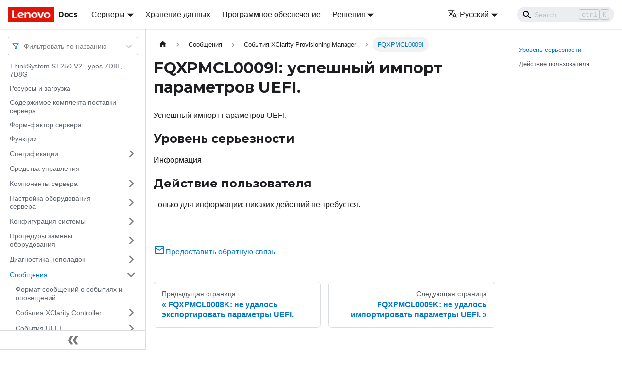

--- FILE ---
content_type: text/html; charset=UTF-8
request_url: https://pubs.lenovo.com/st250-v2/ru/FQXPMCL0009I
body_size: 7566
content:
<!doctype html>
<html lang="ru" dir="ltr" class="docs-wrapper docs-doc-page docs-version-current plugin-docs plugin-id-default docs-doc-id-FQXPMCL0009I" data-has-hydrated="false">
<head>
<meta charset="UTF-8">

<title data-rh="true">FQXPMCL0009I: успешный импорт параметров UEFI. | ST250-V2 | Lenovo Docs</title><meta data-rh="true" name="viewport" content="width=device-width,initial-scale=1"><meta data-rh="true" name="twitter:card" content="summary_large_image"><meta data-rh="true" property="og:image" content="https://pubs.lenovo.com/st250-v2/ru/img/product_soc.png"><meta data-rh="true" name="twitter:image" content="https://pubs.lenovo.com/st250-v2/ru/img/product_soc.png"><meta data-rh="true" property="og:url" content="https://pubs.lenovo.com/st250-v2/ru/FQXPMCL0009I"><meta data-rh="true" name="docusaurus_locale" content="ru"><meta data-rh="true" name="docsearch:language" content="ru"><meta data-rh="true" name="og:site_name" content="Lenovo Documentation"><meta data-rh="true" name="robots" content="max-image-preview:large"><meta data-rh="true" name="docusaurus_version" content="current"><meta data-rh="true" name="docusaurus_tag" content="docs-default-current"><meta data-rh="true" name="docsearch:version" content="current"><meta data-rh="true" name="docsearch:docusaurus_tag" content="docs-default-current"><meta data-rh="true" property="og:title" content="FQXPMCL0009I: успешный импорт параметров UEFI. | ST250-V2 | Lenovo Docs"><meta data-rh="true" name="description" content="Успешный импорт параметров UEFI."><meta data-rh="true" property="og:description" content="Успешный импорт параметров UEFI."><link data-rh="true" rel="icon" href="/st250-v2/ru/img/favicon.ico"><link data-rh="true" rel="canonical" href="https://pubs.lenovo.com/st250-v2/ru/FQXPMCL0009I"><link data-rh="true" rel="alternate" href="https://pubs.lenovo.com/st250-v2/FQXPMCL0009I" hreflang="en"><link data-rh="true" rel="alternate" href="https://pubs.lenovo.com/st250-v2/de/FQXPMCL0009I" hreflang="de"><link data-rh="true" rel="alternate" href="https://pubs.lenovo.com/st250-v2/es/FQXPMCL0009I" hreflang="es"><link data-rh="true" rel="alternate" href="https://pubs.lenovo.com/st250-v2/fr/FQXPMCL0009I" hreflang="fr"><link data-rh="true" rel="alternate" href="https://pubs.lenovo.com/st250-v2/it/FQXPMCL0009I" hreflang="it"><link data-rh="true" rel="alternate" href="https://pubs.lenovo.com/st250-v2/ja/FQXPMCL0009I" hreflang="ja"><link data-rh="true" rel="alternate" href="https://pubs.lenovo.com/st250-v2/ko/FQXPMCL0009I" hreflang="ko"><link data-rh="true" rel="alternate" href="https://pubs.lenovo.com/st250-v2/pt-BR/FQXPMCL0009I" hreflang="pt-BR"><link data-rh="true" rel="alternate" href="https://pubs.lenovo.com/st250-v2/ru/FQXPMCL0009I" hreflang="ru"><link data-rh="true" rel="alternate" href="https://pubs.lenovo.com/st250-v2/th/FQXPMCL0009I" hreflang="th"><link data-rh="true" rel="alternate" href="https://pubs.lenovo.com/st250-v2/zh-CN/FQXPMCL0009I" hreflang="zh-CN"><link data-rh="true" rel="alternate" href="https://pubs.lenovo.com/st250-v2/zh-TW/FQXPMCL0009I" hreflang="zh-TW"><link data-rh="true" rel="alternate" href="https://pubs.lenovo.com/st250-v2/FQXPMCL0009I" hreflang="x-default"><link rel="preconnect" href="https://www.google-analytics.com">
<link rel="preconnect" href="https://www.googletagmanager.com">
<script async src="https://www.googletagmanager.com/gtag/js?id=G-XM7YNY3PYK"></script>
<script>function gtag(){dataLayer.push(arguments)}window.dataLayer=window.dataLayer||[],gtag("js",new Date),gtag("config","G-XM7YNY3PYK",{anonymize_ip:!0})</script>




<link rel="preconnect" href="https://fonts.googleapis.com">
<link rel="preconnect" href="https://fonts.gstatic.com" crossorigin="anonymous"><link rel="stylesheet" href="/st250-v2/ru/assets/css/styles.fb44ca10.css">
<link rel="preload" href="/st250-v2/ru/assets/js/runtime~main.6d3279e4.js" as="script">
<link rel="preload" href="/st250-v2/ru/assets/js/main.82fa9af3.js" as="script">
</head>
<body class="navigation-with-keyboard">
<script>!function(){function t(t){document.documentElement.setAttribute("data-theme",t)}var e=function(){var t=null;try{t=new URLSearchParams(window.location.search).get("docusaurus-theme")}catch(t){}return t}()||function(){var t=null;try{t=localStorage.getItem("theme")}catch(t){}return t}();t(null!==e?e:"light")}()</script><div id="__docusaurus">
<div role="region" aria-label="Перейти к основному содержимому"><a class="skipToContent_FR4N" href="#__docusaurus_skipToContent_fallback">Перейти к основному содержимому</a></div><nav aria-label="Main" class="navbar navbar--fixed-top navbarHideable_glH5"><div class="navbar__inner"><div class="navbar__items"><button aria-label="Переключить навигационную панель" aria-expanded="false" class="navbar__toggle clean-btn" type="button"><svg width="30" height="30" viewBox="0 0 30 30" aria-hidden="true"><path stroke="currentColor" stroke-linecap="round" stroke-miterlimit="10" stroke-width="2" d="M4 7h22M4 15h22M4 23h22"></path></svg></button><a href="https://pubs.lenovo.com/ru/" target="_self" rel="noopener noreferrer" class="navbar__brand"><div class="navbar__logo"><img src="/st250-v2/ru/img/lenovo.png" alt="Lenovo Logo" class="themedImage_zFba themedImage--light_SMtw" height="32" width="96"><img src="/st250-v2/ru/img/lenovo.png" alt="Lenovo Logo" class="themedImage_zFba themedImage--dark_SHhT" height="32" width="96"></div><b class="navbar__title text--truncate">Docs</b></a><div class="navbar__item dropdown dropdown--hoverable"><a href="#" aria-haspopup="true" aria-expanded="false" role="button" class="navbar__link">Серверы</a><ul class="dropdown__menu"><li><a href="https://pubs.lenovo.com/ru/thinksystem" target="_self" rel="noopener noreferrer" class="dropdown__link externalLink-none">ThinkSystem<svg width="12" height="12" aria-hidden="true" viewBox="0 0 24 24" class="iconExternalLink_SHu7"><path fill="currentColor" d="M21 13v10h-21v-19h12v2h-10v15h17v-8h2zm3-12h-10.988l4.035 4-6.977 7.07 2.828 2.828 6.977-7.07 4.125 4.172v-11z"></path></svg></a></li><li><a href="https://pubs.lenovo.com/ru/thinkedge" target="_self" rel="noopener noreferrer" class="dropdown__link externalLink-none">ThinkEdge<svg width="12" height="12" aria-hidden="true" viewBox="0 0 24 24" class="iconExternalLink_SHu7"><path fill="currentColor" d="M21 13v10h-21v-19h12v2h-10v15h17v-8h2zm3-12h-10.988l4.035 4-6.977 7.07 2.828 2.828 6.977-7.07 4.125 4.172v-11z"></path></svg></a></li><li><a href="https://pubs.lenovo.com/ru/systemx" target="_self" rel="noopener noreferrer" class="dropdown__link externalLink-none">System x<svg width="12" height="12" aria-hidden="true" viewBox="0 0 24 24" class="iconExternalLink_SHu7"><path fill="currentColor" d="M21 13v10h-21v-19h12v2h-10v15h17v-8h2zm3-12h-10.988l4.035 4-6.977 7.07 2.828 2.828 6.977-7.07 4.125 4.172v-11z"></path></svg></a></li><li><a href="https://serveroption.lenovo.com/" target="_blank" rel="noopener noreferrer" class="dropdown__link">Option<svg width="12" height="12" aria-hidden="true" viewBox="0 0 24 24" class="iconExternalLink_SHu7"><path fill="currentColor" d="M21 13v10h-21v-19h12v2h-10v15h17v-8h2zm3-12h-10.988l4.035 4-6.977 7.07 2.828 2.828 6.977-7.07 4.125 4.172v-11z"></path></svg></a></li></ul></div><a href="https://datacentersupport.lenovo.com/storagepubs" target="_self" rel="noopener noreferrer" class="navbar__item navbar__link externalLink-none">Хранение данных<svg width="13.5" height="13.5" aria-hidden="true" viewBox="0 0 24 24" class="iconExternalLink_SHu7"><path fill="currentColor" d="M21 13v10h-21v-19h12v2h-10v15h17v-8h2zm3-12h-10.988l4.035 4-6.977 7.07 2.828 2.828 6.977-7.07 4.125 4.172v-11z"></path></svg></a><a href="https://pubs.lenovo.com/ru/software" target="_self" rel="noopener noreferrer" class="navbar__item navbar__link externalLink-none">Программное обеспечение<svg width="13.5" height="13.5" aria-hidden="true" viewBox="0 0 24 24" class="iconExternalLink_SHu7"><path fill="currentColor" d="M21 13v10h-21v-19h12v2h-10v15h17v-8h2zm3-12h-10.988l4.035 4-6.977 7.07 2.828 2.828 6.977-7.07 4.125 4.172v-11z"></path></svg></a><div class="navbar__item dropdown dropdown--hoverable"><a href="#" aria-haspopup="true" aria-expanded="false" role="button" class="navbar__link">Решения</a><ul class="dropdown__menu"><li><a href="https://pubs.lenovo.com/ru/thinkagile" target="_self" rel="noopener noreferrer" class="dropdown__link externalLink-none">ThinkAgile<svg width="12" height="12" aria-hidden="true" viewBox="0 0 24 24" class="iconExternalLink_SHu7"><path fill="currentColor" d="M21 13v10h-21v-19h12v2h-10v15h17v-8h2zm3-12h-10.988l4.035 4-6.977 7.07 2.828 2.828 6.977-7.07 4.125 4.172v-11z"></path></svg></a></li><li><a href="https://pubs.lenovo.com/ru/water-cooling-solution" target="_self" rel="noopener noreferrer" class="dropdown__link externalLink-none">Water Cooling Solution<svg width="12" height="12" aria-hidden="true" viewBox="0 0 24 24" class="iconExternalLink_SHu7"><path fill="currentColor" d="M21 13v10h-21v-19h12v2h-10v15h17v-8h2zm3-12h-10.988l4.035 4-6.977 7.07 2.828 2.828 6.977-7.07 4.125 4.172v-11z"></path></svg></a></li></ul></div></div><div class="navbar__items navbar__items--right"><div class="navbar__item dropdown dropdown--hoverable dropdown--right"><a href="#" aria-haspopup="true" aria-expanded="false" role="button" class="navbar__link"><svg viewBox="0 0 24 24" width="20" height="20" aria-hidden="true" class="iconLanguage_DSK9"><path fill="currentColor" d="M12.87 15.07l-2.54-2.51.03-.03c1.74-1.94 2.98-4.17 3.71-6.53H17V4h-7V2H8v2H1v1.99h11.17C11.5 7.92 10.44 9.75 9 11.35 8.07 10.32 7.3 9.19 6.69 8h-2c.73 1.63 1.73 3.17 2.98 4.56l-5.09 5.02L4 19l5-5 3.11 3.11.76-2.04zM18.5 10h-2L12 22h2l1.12-3h4.75L21 22h2l-4.5-12zm-2.62 7l1.62-4.33L19.12 17h-3.24z"></path></svg>Русский</a><ul class="dropdown__menu"><li><a href="/st250-v2/FQXPMCL0009I" target="_self" rel="noopener noreferrer" class="dropdown__link" lang="en">English</a></li><li><a href="/st250-v2/de/FQXPMCL0009I" target="_self" rel="noopener noreferrer" class="dropdown__link" lang="de">Deutsch</a></li><li><a href="/st250-v2/es/FQXPMCL0009I" target="_self" rel="noopener noreferrer" class="dropdown__link" lang="es">Español</a></li><li><a href="/st250-v2/fr/FQXPMCL0009I" target="_self" rel="noopener noreferrer" class="dropdown__link" lang="fr">Français</a></li><li><a href="/st250-v2/it/FQXPMCL0009I" target="_self" rel="noopener noreferrer" class="dropdown__link" lang="it">Italiano</a></li><li><a href="/st250-v2/ja/FQXPMCL0009I" target="_self" rel="noopener noreferrer" class="dropdown__link" lang="ja">日本語</a></li><li><a href="/st250-v2/ko/FQXPMCL0009I" target="_self" rel="noopener noreferrer" class="dropdown__link" lang="ko">한국어</a></li><li><a href="/st250-v2/pt-BR/FQXPMCL0009I" target="_self" rel="noopener noreferrer" class="dropdown__link" lang="pt-BR">Português do Brasil</a></li><li><a href="/st250-v2/ru/FQXPMCL0009I" target="_self" rel="noopener noreferrer" class="dropdown__link dropdown__link--active" lang="ru">Русский</a></li><li><a href="/st250-v2/th/FQXPMCL0009I" target="_self" rel="noopener noreferrer" class="dropdown__link" lang="th">ภาษาไทย</a></li><li><a href="/st250-v2/zh-CN/FQXPMCL0009I" target="_self" rel="noopener noreferrer" class="dropdown__link" lang="zh-CN">简体中文</a></li><li><a href="/st250-v2/zh-TW/FQXPMCL0009I" target="_self" rel="noopener noreferrer" class="dropdown__link" lang="zh-TW">繁體中文</a></li></ul></div><div class="searchBox_BlU4"><div class="navbar__search searchBarContainer_h4SQ"><input placeholder="Search" aria-label="Search" class="navbar__search-input"><div class="loadingRing_kmHx searchBarLoadingRing_AT3w"><div></div><div></div><div></div><div></div></div></div></div></div></div><div role="presentation" class="navbar-sidebar__backdrop"></div></nav><div id="__docusaurus_skipToContent_fallback" class="main-wrapper mainWrapper_OJKY docsWrapper_a8OH"><button aria-label="Прокрутка к началу" class="clean-btn theme-back-to-top-button backToTopButton_xZQ7" type="button"></button><div class="docPage_LEBb"><aside class="theme-doc-sidebar-container docSidebarContainer_TOXn"><div class="sidebarViewport_swqP"><div class="sidebar_TiFu sidebarWithHideableNavbar_b5mb"><a href="https://pubs.lenovo.com/ru/" target="_self" rel="noopener noreferrer" tabindex="-1" class="sidebarLogo_Jpyc"><img src="/st250-v2/ru/img/lenovo.png" alt="Lenovo Logo" class="themedImage_zFba themedImage--light_SMtw" height="32" width="96"><img src="/st250-v2/ru/img/lenovo.png" alt="Lenovo Logo" class="themedImage_zFba themedImage--dark_SHhT" height="32" width="96"><b>Docs</b></a><nav aria-label="Docs sidebar" class="menu thin-scrollbar menu_Y1UP"><style data-emotion="css b62m3t-container">.css-b62m3t-container{position:relative;box-sizing:border-box;}</style><div class="titleFilter_mcU3 css-b62m3t-container"><style data-emotion="css 7pg0cj-a11yText">.css-7pg0cj-a11yText{z-index:9999;border:0;clip:rect(1px, 1px, 1px, 1px);height:1px;width:1px;position:absolute;overflow:hidden;padding:0;white-space:nowrap;}</style><span id="react-select-34-live-region" class="css-7pg0cj-a11yText"></span><span aria-live="polite" aria-atomic="false" aria-relevant="additions text" role="log" class="css-7pg0cj-a11yText"></span><style data-emotion="css 13cymwt-control">.css-13cymwt-control{-webkit-align-items:center;-webkit-box-align:center;-ms-flex-align:center;align-items:center;cursor:default;display:-webkit-box;display:-webkit-flex;display:-ms-flexbox;display:flex;-webkit-box-flex-wrap:wrap;-webkit-flex-wrap:wrap;-ms-flex-wrap:wrap;flex-wrap:wrap;-webkit-box-pack:justify;-webkit-justify-content:space-between;justify-content:space-between;min-height:38px;outline:0!important;position:relative;-webkit-transition:all 100ms;transition:all 100ms;background-color:hsl(0, 0%, 100%);border-color:hsl(0, 0%, 80%);border-radius:4px;border-style:solid;border-width:1px;box-sizing:border-box;}.css-13cymwt-control:hover{border-color:hsl(0, 0%, 70%);}</style><div class="title-filter__control css-13cymwt-control"><svg stroke="currentColor" fill="none" stroke-width="2" viewBox="0 0 24 24" stroke-linecap="round" stroke-linejoin="round" class="titleFilterIcon_Fmk3" height="1em" width="1em" xmlns="http://www.w3.org/2000/svg"><polygon points="22 3 2 3 10 12.46 10 19 14 21 14 12.46 22 3"></polygon></svg> <style data-emotion="css hlgwow">.css-hlgwow{-webkit-align-items:center;-webkit-box-align:center;-ms-flex-align:center;align-items:center;display:grid;-webkit-flex:1;-ms-flex:1;flex:1;-webkit-box-flex-wrap:wrap;-webkit-flex-wrap:wrap;-ms-flex-wrap:wrap;flex-wrap:wrap;-webkit-overflow-scrolling:touch;position:relative;overflow:hidden;padding:2px 8px;box-sizing:border-box;}</style><div class="title-filter__value-container css-hlgwow"><style data-emotion="css 1jqq78o-placeholder">.css-1jqq78o-placeholder{grid-area:1/1/2/3;color:hsl(0, 0%, 50%);margin-left:2px;margin-right:2px;box-sizing:border-box;}</style><div class="title-filter__placeholder css-1jqq78o-placeholder" id="react-select-34-placeholder">Фильтровать по названию</div><style data-emotion="css 19bb58m">.css-19bb58m{visibility:visible;-webkit-flex:1 1 auto;-ms-flex:1 1 auto;flex:1 1 auto;display:inline-grid;grid-area:1/1/2/3;grid-template-columns:0 min-content;margin:2px;padding-bottom:2px;padding-top:2px;color:hsl(0, 0%, 20%);box-sizing:border-box;}.css-19bb58m:after{content:attr(data-value) " ";visibility:hidden;white-space:pre;grid-area:1/2;font:inherit;min-width:2px;border:0;margin:0;outline:0;padding:0;}</style><div class="title-filter__input-container css-19bb58m" data-value=""><input class="title-filter__input" style="label:input;color:inherit;background:0;opacity:1;width:100%;grid-area:1 / 2;font:inherit;min-width:2px;border:0;margin:0;outline:0;padding:0" autocapitalize="none" autocomplete="off" autocorrect="off" id="react-select-34-input" spellcheck="false" tabindex="0" aria-autocomplete="list" aria-expanded="false" aria-haspopup="true" role="combobox" aria-activedescendant="" aria-describedby="react-select-34-placeholder"></div></div><style data-emotion="css 1wy0on6">.css-1wy0on6{-webkit-align-items:center;-webkit-box-align:center;-ms-flex-align:center;align-items:center;-webkit-align-self:stretch;-ms-flex-item-align:stretch;align-self:stretch;display:-webkit-box;display:-webkit-flex;display:-ms-flexbox;display:flex;-webkit-flex-shrink:0;-ms-flex-negative:0;flex-shrink:0;box-sizing:border-box;}</style><div class="title-filter__indicators css-1wy0on6"><style data-emotion="css 1u9des2-indicatorSeparator">.css-1u9des2-indicatorSeparator{-webkit-align-self:stretch;-ms-flex-item-align:stretch;align-self:stretch;width:1px;background-color:hsl(0, 0%, 80%);margin-bottom:8px;margin-top:8px;box-sizing:border-box;}</style><span class="title-filter__indicator-separator css-1u9des2-indicatorSeparator"></span><style data-emotion="css 1xc3v61-indicatorContainer">.css-1xc3v61-indicatorContainer{display:-webkit-box;display:-webkit-flex;display:-ms-flexbox;display:flex;-webkit-transition:color 150ms;transition:color 150ms;color:hsl(0, 0%, 80%);padding:8px;box-sizing:border-box;}.css-1xc3v61-indicatorContainer:hover{color:hsl(0, 0%, 60%);}</style><div class="title-filter__indicator title-filter__dropdown-indicator css-1xc3v61-indicatorContainer" aria-hidden="true"><style data-emotion="css 8mmkcg">.css-8mmkcg{display:inline-block;fill:currentColor;line-height:1;stroke:currentColor;stroke-width:0;}</style><svg height="20" width="20" viewBox="0 0 20 20" aria-hidden="true" focusable="false" class="css-8mmkcg"><path d="M4.516 7.548c0.436-0.446 1.043-0.481 1.576 0l3.908 3.747 3.908-3.747c0.533-0.481 1.141-0.446 1.574 0 0.436 0.445 0.408 1.197 0 1.615-0.406 0.418-4.695 4.502-4.695 4.502-0.217 0.223-0.502 0.335-0.787 0.335s-0.57-0.112-0.789-0.335c0 0-4.287-4.084-4.695-4.502s-0.436-1.17 0-1.615z"></path></svg></div></div></div></div><ul class="theme-doc-sidebar-menu menu__list"><li class="theme-doc-sidebar-item-link theme-doc-sidebar-item-link-level-1 menu__list-item"><a class="menu__link" href="/st250-v2/ru/">ThinkSystem ST250 V2 Types 7D8F, 7D8G</a></li><li class="theme-doc-sidebar-item-link theme-doc-sidebar-item-link-level-1 menu__list-item"><a class="menu__link" href="/st250-v2/ru/pdf_files">Ресурсы и загрузка</a></li><li class="theme-doc-sidebar-item-link theme-doc-sidebar-item-link-level-1 menu__list-item"><a class="menu__link" href="/st250-v2/ru/server_package_contents">Содержимое комплекта поставки сервера</a></li><li class="theme-doc-sidebar-item-link theme-doc-sidebar-item-link-level-1 menu__list-item"><a class="menu__link" href="/st250-v2/ru/server_form_factor">Форм-фактор сервера</a></li><li class="theme-doc-sidebar-item-link theme-doc-sidebar-item-link-level-1 menu__list-item"><a class="menu__link" href="/st250-v2/ru/server_features">Функции</a></li><li class="theme-doc-sidebar-item-category theme-doc-sidebar-item-category-level-1 menu__list-item menu__list-item--collapsed"><div class="menu__list-item-collapsible"><a class="menu__link menu__link--sublist" aria-expanded="false" href="/st250-v2/ru/server_specifications">Спецификации</a><button aria-label="Свернуть/развернуть категорию &#x27;Спецификации&#x27;" type="button" class="clean-btn menu__caret"></button></div></li><li class="theme-doc-sidebar-item-link theme-doc-sidebar-item-link-level-1 menu__list-item"><a class="menu__link" href="/st250-v2/ru/management_options">Средства управления</a></li><li class="theme-doc-sidebar-item-category theme-doc-sidebar-item-category-level-1 menu__list-item menu__list-item--collapsed"><div class="menu__list-item-collapsible"><a class="menu__link menu__link--sublist" aria-expanded="false" href="/st250-v2/ru/server_components">Компоненты сервера</a><button aria-label="Свернуть/развернуть категорию &#x27;Компоненты сервера&#x27;" type="button" class="clean-btn menu__caret"></button></div></li><li class="theme-doc-sidebar-item-category theme-doc-sidebar-item-category-level-1 menu__list-item menu__list-item--collapsed"><div class="menu__list-item-collapsible"><a class="menu__link menu__link--sublist" aria-expanded="false" href="/st250-v2/ru/server_setup">Настройка оборудования сервера</a><button aria-label="Свернуть/развернуть категорию &#x27;Настройка оборудования сервера&#x27;" type="button" class="clean-btn menu__caret"></button></div></li><li class="theme-doc-sidebar-item-category theme-doc-sidebar-item-category-level-1 menu__list-item menu__list-item--collapsed"><div class="menu__list-item-collapsible"><a class="menu__link menu__link--sublist" aria-expanded="false" href="/st250-v2/ru/managing_your_server">Конфигурация системы</a><button aria-label="Свернуть/развернуть категорию &#x27;Конфигурация системы&#x27;" type="button" class="clean-btn menu__caret"></button></div></li><li class="theme-doc-sidebar-item-category theme-doc-sidebar-item-category-level-1 menu__list-item menu__list-item--collapsed"><div class="menu__list-item-collapsible"><a class="menu__link menu__link--sublist" aria-expanded="false" href="/st250-v2/ru/maintenance_manual_hardware_replacement_procedures">Процедуры замены оборудования</a><button aria-label="Свернуть/развернуть категорию &#x27;Процедуры замены оборудования&#x27;" type="button" class="clean-btn menu__caret"></button></div></li><li class="theme-doc-sidebar-item-category theme-doc-sidebar-item-category-level-1 menu__list-item menu__list-item--collapsed"><div class="menu__list-item-collapsible"><a class="menu__link menu__link--sublist" aria-expanded="false" href="/st250-v2/ru/maintenance_manual_problem_determination">Диагностика неполадок</a><button aria-label="Свернуть/развернуть категорию &#x27;Диагностика неполадок&#x27;" type="button" class="clean-btn menu__caret"></button></div></li><li class="theme-doc-sidebar-item-category theme-doc-sidebar-item-category-level-1 menu__list-item"><div class="menu__list-item-collapsible"><a class="menu__link menu__link--sublist menu__link--active" aria-expanded="true" href="/st250-v2/ru/messages_introduction">Сообщения</a><button aria-label="Свернуть/развернуть категорию &#x27;Сообщения&#x27;" type="button" class="clean-btn menu__caret"></button></div><ul style="display:block;overflow:visible;height:auto" class="menu__list"><li class="theme-doc-sidebar-item-link theme-doc-sidebar-item-link-level-2 menu__list-item"><a class="menu__link" tabindex="0" href="/st250-v2/ru/event_alert_message_format">Формат сообщений о событиях и оповещений</a></li><li class="theme-doc-sidebar-item-category theme-doc-sidebar-item-category-level-2 menu__list-item menu__list-item--collapsed"><div class="menu__list-item-collapsible"><a class="menu__link menu__link--sublist" aria-expanded="false" tabindex="0" href="/st250-v2/ru/xcc_error_messages">События XClarity Controller</a><button aria-label="Свернуть/развернуть категорию &#x27;События XClarity Controller&#x27;" type="button" class="clean-btn menu__caret"></button></div></li><li class="theme-doc-sidebar-item-category theme-doc-sidebar-item-category-level-2 menu__list-item menu__list-item--collapsed"><div class="menu__list-item-collapsible"><a class="menu__link menu__link--sublist" aria-expanded="false" tabindex="0" href="/st250-v2/ru/uefi_error_messages">События UEFI</a><button aria-label="Свернуть/развернуть категорию &#x27;События UEFI&#x27;" type="button" class="clean-btn menu__caret"></button></div></li><li class="theme-doc-sidebar-item-category theme-doc-sidebar-item-category-level-2 menu__list-item"><div class="menu__list-item-collapsible"><a class="menu__link menu__link--sublist menu__link--active" aria-expanded="true" tabindex="0" href="/st250-v2/ru/lxpm_error_messages">События XClarity Provisioning Manager</a><button aria-label="Свернуть/развернуть категорию &#x27;События XClarity Provisioning Manager&#x27;" type="button" class="clean-btn menu__caret"></button></div><ul style="display:block;overflow:visible;height:auto" class="menu__list"><li class="theme-doc-sidebar-item-link theme-doc-sidebar-item-link-level-3 menu__list-item"><a class="menu__link" tabindex="0" href="/st250-v2/ru/lxpm_events_by_severity">События LXPM, классифицированные по уровню серьезности</a></li><li class="theme-doc-sidebar-item-link theme-doc-sidebar-item-link-level-3 menu__list-item"><a class="menu__link" tabindex="0" href="/st250-v2/ru/FQXPMCL0001K">FQXPMCL0001K</a></li><li class="theme-doc-sidebar-item-link theme-doc-sidebar-item-link-level-3 menu__list-item"><a class="menu__link" tabindex="0" href="/st250-v2/ru/FQXPMCL0003K">FQXPMCL0003K</a></li><li class="theme-doc-sidebar-item-link theme-doc-sidebar-item-link-level-3 menu__list-item"><a class="menu__link" tabindex="0" href="/st250-v2/ru/FQXPMCL0004K">FQXPMCL0004K</a></li><li class="theme-doc-sidebar-item-link theme-doc-sidebar-item-link-level-3 menu__list-item"><a class="menu__link" tabindex="0" href="/st250-v2/ru/FQXPMCL0005I">FQXPMCL0005I</a></li><li class="theme-doc-sidebar-item-link theme-doc-sidebar-item-link-level-3 menu__list-item"><a class="menu__link" tabindex="0" href="/st250-v2/ru/FQXPMCL0005K">FQXPMCL0005K</a></li><li class="theme-doc-sidebar-item-link theme-doc-sidebar-item-link-level-3 menu__list-item"><a class="menu__link" tabindex="0" href="/st250-v2/ru/FQXPMCL0006I">FQXPMCL0006I</a></li><li class="theme-doc-sidebar-item-link theme-doc-sidebar-item-link-level-3 menu__list-item"><a class="menu__link" tabindex="0" href="/st250-v2/ru/FQXPMCL0006K">FQXPMCL0006K</a></li><li class="theme-doc-sidebar-item-link theme-doc-sidebar-item-link-level-3 menu__list-item"><a class="menu__link" tabindex="0" href="/st250-v2/ru/FQXPMCL0007I">FQXPMCL0007I</a></li><li class="theme-doc-sidebar-item-link theme-doc-sidebar-item-link-level-3 menu__list-item"><a class="menu__link" tabindex="0" href="/st250-v2/ru/FQXPMCL0007K">FQXPMCL0007K</a></li><li class="theme-doc-sidebar-item-link theme-doc-sidebar-item-link-level-3 menu__list-item"><a class="menu__link" tabindex="0" href="/st250-v2/ru/FQXPMCL0008I">FQXPMCL0008I</a></li><li class="theme-doc-sidebar-item-link theme-doc-sidebar-item-link-level-3 menu__list-item"><a class="menu__link" tabindex="0" href="/st250-v2/ru/FQXPMCL0008K">FQXPMCL0008K</a></li><li class="theme-doc-sidebar-item-link theme-doc-sidebar-item-link-level-3 menu__list-item"><a class="menu__link menu__link--active" aria-current="page" tabindex="0" href="/st250-v2/ru/FQXPMCL0009I">FQXPMCL0009I</a></li><li class="theme-doc-sidebar-item-link theme-doc-sidebar-item-link-level-3 menu__list-item"><a class="menu__link" tabindex="0" href="/st250-v2/ru/FQXPMCL0009K">FQXPMCL0009K</a></li><li class="theme-doc-sidebar-item-link theme-doc-sidebar-item-link-level-3 menu__list-item"><a class="menu__link" tabindex="0" href="/st250-v2/ru/FQXPMCL0010I">FQXPMCL0010I</a></li><li class="theme-doc-sidebar-item-link theme-doc-sidebar-item-link-level-3 menu__list-item"><a class="menu__link" tabindex="0" href="/st250-v2/ru/FQXPMCL0010K">FQXPMCL0010K</a></li><li class="theme-doc-sidebar-item-link theme-doc-sidebar-item-link-level-3 menu__list-item"><a class="menu__link" tabindex="0" href="/st250-v2/ru/FQXPMCL0011I">FQXPMCL0011I</a></li><li class="theme-doc-sidebar-item-link theme-doc-sidebar-item-link-level-3 menu__list-item"><a class="menu__link" tabindex="0" href="/st250-v2/ru/FQXPMCL0011K">FQXPMCL0011K</a></li><li class="theme-doc-sidebar-item-link theme-doc-sidebar-item-link-level-3 menu__list-item"><a class="menu__link" tabindex="0" href="/st250-v2/ru/FQXPMEM0001M">FQXPMEM0001M</a></li><li class="theme-doc-sidebar-item-link theme-doc-sidebar-item-link-level-3 menu__list-item"><a class="menu__link" tabindex="0" href="/st250-v2/ru/FQXPMEM0002I">FQXPMEM0002I</a></li><li class="theme-doc-sidebar-item-link theme-doc-sidebar-item-link-level-3 menu__list-item"><a class="menu__link" tabindex="0" href="/st250-v2/ru/FQXPMEM0003I">FQXPMEM0003I</a></li><li class="theme-doc-sidebar-item-link theme-doc-sidebar-item-link-level-3 menu__list-item"><a class="menu__link" tabindex="0" href="/st250-v2/ru/FQXPMEM0004I">FQXPMEM0004I</a></li><li class="theme-doc-sidebar-item-link theme-doc-sidebar-item-link-level-3 menu__list-item"><a class="menu__link" tabindex="0" href="/st250-v2/ru/FQXPMEM0005I">FQXPMEM0005I</a></li><li class="theme-doc-sidebar-item-link theme-doc-sidebar-item-link-level-3 menu__list-item"><a class="menu__link" tabindex="0" href="/st250-v2/ru/FQXPMEM0006M">FQXPMEM0006M</a></li><li class="theme-doc-sidebar-item-link theme-doc-sidebar-item-link-level-3 menu__list-item"><a class="menu__link" tabindex="0" href="/st250-v2/ru/FQXPMEM0007M">FQXPMEM0007M</a></li><li class="theme-doc-sidebar-item-link theme-doc-sidebar-item-link-level-3 menu__list-item"><a class="menu__link" tabindex="0" href="/st250-v2/ru/FQXPMEM0008M">FQXPMEM0008M</a></li><li class="theme-doc-sidebar-item-link theme-doc-sidebar-item-link-level-3 menu__list-item"><a class="menu__link" tabindex="0" href="/st250-v2/ru/FQXPMER0002I">FQXPMER0002I</a></li><li class="theme-doc-sidebar-item-link theme-doc-sidebar-item-link-level-3 menu__list-item"><a class="menu__link" tabindex="0" href="/st250-v2/ru/FQXPMER0002M">FQXPMER0002M</a></li><li class="theme-doc-sidebar-item-link theme-doc-sidebar-item-link-level-3 menu__list-item"><a class="menu__link" tabindex="0" href="/st250-v2/ru/FQXPMER0003I">FQXPMER0003I</a></li><li class="theme-doc-sidebar-item-link theme-doc-sidebar-item-link-level-3 menu__list-item"><a class="menu__link" tabindex="0" href="/st250-v2/ru/FQXPMER0003M">FQXPMER0003M</a></li><li class="theme-doc-sidebar-item-link theme-doc-sidebar-item-link-level-3 menu__list-item"><a class="menu__link" tabindex="0" href="/st250-v2/ru/FQXPMER0004I">FQXPMER0004I</a></li><li class="theme-doc-sidebar-item-link theme-doc-sidebar-item-link-level-3 menu__list-item"><a class="menu__link" tabindex="0" href="/st250-v2/ru/FQXPMER0004M">FQXPMER0004M</a></li><li class="theme-doc-sidebar-item-link theme-doc-sidebar-item-link-level-3 menu__list-item"><a class="menu__link" tabindex="0" href="/st250-v2/ru/FQXPMER0005I">FQXPMER0005I</a></li><li class="theme-doc-sidebar-item-link theme-doc-sidebar-item-link-level-3 menu__list-item"><a class="menu__link" tabindex="0" href="/st250-v2/ru/FQXPMER0005M">FQXPMER0005M</a></li><li class="theme-doc-sidebar-item-link theme-doc-sidebar-item-link-level-3 menu__list-item"><a class="menu__link" tabindex="0" href="/st250-v2/ru/FQXPMER0006I">FQXPMER0006I</a></li><li class="theme-doc-sidebar-item-link theme-doc-sidebar-item-link-level-3 menu__list-item"><a class="menu__link" tabindex="0" href="/st250-v2/ru/FQXPMER0006M">FQXPMER0006M</a></li><li class="theme-doc-sidebar-item-link theme-doc-sidebar-item-link-level-3 menu__list-item"><a class="menu__link" tabindex="0" href="/st250-v2/ru/FQXPMER0007I">FQXPMER0007I</a></li><li class="theme-doc-sidebar-item-link theme-doc-sidebar-item-link-level-3 menu__list-item"><a class="menu__link" tabindex="0" href="/st250-v2/ru/FQXPMNM0001G">FQXPMNM0001G</a></li><li class="theme-doc-sidebar-item-link theme-doc-sidebar-item-link-level-3 menu__list-item"><a class="menu__link" tabindex="0" href="/st250-v2/ru/FQXPMNM0002I">FQXPMNM0002I</a></li><li class="theme-doc-sidebar-item-link theme-doc-sidebar-item-link-level-3 menu__list-item"><a class="menu__link" tabindex="0" href="/st250-v2/ru/FQXPMOS0001K">FQXPMOS0001K</a></li><li class="theme-doc-sidebar-item-link theme-doc-sidebar-item-link-level-3 menu__list-item"><a class="menu__link" tabindex="0" href="/st250-v2/ru/FQXPMOS0004K">FQXPMOS0004K</a></li><li class="theme-doc-sidebar-item-link theme-doc-sidebar-item-link-level-3 menu__list-item"><a class="menu__link" tabindex="0" href="/st250-v2/ru/FQXPMOS0005K">FQXPMOS0005K</a></li><li class="theme-doc-sidebar-item-link theme-doc-sidebar-item-link-level-3 menu__list-item"><a class="menu__link" tabindex="0" href="/st250-v2/ru/FQXPMOS0006K">FQXPMOS0006K</a></li><li class="theme-doc-sidebar-item-link theme-doc-sidebar-item-link-level-3 menu__list-item"><a class="menu__link" tabindex="0" href="/st250-v2/ru/FQXPMOS0007K">FQXPMOS0007K</a></li><li class="theme-doc-sidebar-item-link theme-doc-sidebar-item-link-level-3 menu__list-item"><a class="menu__link" tabindex="0" href="/st250-v2/ru/FQXPMOS0008K">FQXPMOS0008K</a></li><li class="theme-doc-sidebar-item-link theme-doc-sidebar-item-link-level-3 menu__list-item"><a class="menu__link" tabindex="0" href="/st250-v2/ru/FQXPMOS0009K">FQXPMOS0009K</a></li><li class="theme-doc-sidebar-item-link theme-doc-sidebar-item-link-level-3 menu__list-item"><a class="menu__link" tabindex="0" href="/st250-v2/ru/FQXPMOS0028I">FQXPMOS0028I</a></li><li class="theme-doc-sidebar-item-link theme-doc-sidebar-item-link-level-3 menu__list-item"><a class="menu__link" tabindex="0" href="/st250-v2/ru/FQXPMSD0001M">FQXPMSD0001M</a></li><li class="theme-doc-sidebar-item-link theme-doc-sidebar-item-link-level-3 menu__list-item"><a class="menu__link" tabindex="0" href="/st250-v2/ru/FQXPMSD0002M">FQXPMSD0002M</a></li><li class="theme-doc-sidebar-item-link theme-doc-sidebar-item-link-level-3 menu__list-item"><a class="menu__link" tabindex="0" href="/st250-v2/ru/FQXPMSD0003M">FQXPMSD0003M</a></li><li class="theme-doc-sidebar-item-link theme-doc-sidebar-item-link-level-3 menu__list-item"><a class="menu__link" tabindex="0" href="/st250-v2/ru/FQXPMSD0004M">FQXPMSD0004M</a></li><li class="theme-doc-sidebar-item-link theme-doc-sidebar-item-link-level-3 menu__list-item"><a class="menu__link" tabindex="0" href="/st250-v2/ru/FQXPMSD0005M">FQXPMSD0005M</a></li><li class="theme-doc-sidebar-item-link theme-doc-sidebar-item-link-level-3 menu__list-item"><a class="menu__link" tabindex="0" href="/st250-v2/ru/FQXPMSD0006M">FQXPMSD0006M</a></li><li class="theme-doc-sidebar-item-link theme-doc-sidebar-item-link-level-3 menu__list-item"><a class="menu__link" tabindex="0" href="/st250-v2/ru/FQXPMSD0007M">FQXPMSD0007M</a></li><li class="theme-doc-sidebar-item-link theme-doc-sidebar-item-link-level-3 menu__list-item"><a class="menu__link" tabindex="0" href="/st250-v2/ru/FQXPMSD0008M">FQXPMSD0008M</a></li><li class="theme-doc-sidebar-item-link theme-doc-sidebar-item-link-level-3 menu__list-item"><a class="menu__link" tabindex="0" href="/st250-v2/ru/FQXPMSD0009M">FQXPMSD0009M</a></li><li class="theme-doc-sidebar-item-link theme-doc-sidebar-item-link-level-3 menu__list-item"><a class="menu__link" tabindex="0" href="/st250-v2/ru/FQXPMSD0010M">FQXPMSD0010M</a></li><li class="theme-doc-sidebar-item-link theme-doc-sidebar-item-link-level-3 menu__list-item"><a class="menu__link" tabindex="0" href="/st250-v2/ru/FQXPMSD0011M">FQXPMSD0011M</a></li><li class="theme-doc-sidebar-item-link theme-doc-sidebar-item-link-level-3 menu__list-item"><a class="menu__link" tabindex="0" href="/st250-v2/ru/FQXPMSR0001K">FQXPMSR0001K</a></li><li class="theme-doc-sidebar-item-link theme-doc-sidebar-item-link-level-3 menu__list-item"><a class="menu__link" tabindex="0" href="/st250-v2/ru/FQXPMSR0011K">FQXPMSR0011K</a></li><li class="theme-doc-sidebar-item-link theme-doc-sidebar-item-link-level-3 menu__list-item"><a class="menu__link" tabindex="0" href="/st250-v2/ru/FQXPMSR0012I">FQXPMSR0012I</a></li><li class="theme-doc-sidebar-item-link theme-doc-sidebar-item-link-level-3 menu__list-item"><a class="menu__link" tabindex="0" href="/st250-v2/ru/FQXPMSR0021L">FQXPMSR0021L</a></li><li class="theme-doc-sidebar-item-link theme-doc-sidebar-item-link-level-3 menu__list-item"><a class="menu__link" tabindex="0" href="/st250-v2/ru/FQXPMSR0022I">FQXPMSR0022I</a></li><li class="theme-doc-sidebar-item-link theme-doc-sidebar-item-link-level-3 menu__list-item"><a class="menu__link" tabindex="0" href="/st250-v2/ru/FQXPMSR0031L">FQXPMSR0031L</a></li><li class="theme-doc-sidebar-item-link theme-doc-sidebar-item-link-level-3 menu__list-item"><a class="menu__link" tabindex="0" href="/st250-v2/ru/FQXPMSR0032I">FQXPMSR0032I</a></li><li class="theme-doc-sidebar-item-link theme-doc-sidebar-item-link-level-3 menu__list-item"><a class="menu__link" tabindex="0" href="/st250-v2/ru/FQXPMUP0001K">FQXPMUP0001K</a></li><li class="theme-doc-sidebar-item-link theme-doc-sidebar-item-link-level-3 menu__list-item"><a class="menu__link" tabindex="0" href="/st250-v2/ru/FQXPMUP0002K">FQXPMUP0002K</a></li><li class="theme-doc-sidebar-item-link theme-doc-sidebar-item-link-level-3 menu__list-item"><a class="menu__link" tabindex="0" href="/st250-v2/ru/FQXPMUP0003K">FQXPMUP0003K</a></li><li class="theme-doc-sidebar-item-link theme-doc-sidebar-item-link-level-3 menu__list-item"><a class="menu__link" tabindex="0" href="/st250-v2/ru/FQXPMUP0004K">FQXPMUP0004K</a></li><li class="theme-doc-sidebar-item-link theme-doc-sidebar-item-link-level-3 menu__list-item"><a class="menu__link" tabindex="0" href="/st250-v2/ru/FQXPMUP0005K">FQXPMUP0005K</a></li><li class="theme-doc-sidebar-item-link theme-doc-sidebar-item-link-level-3 menu__list-item"><a class="menu__link" tabindex="0" href="/st250-v2/ru/FQXPMUP0006K">FQXPMUP0006K</a></li><li class="theme-doc-sidebar-item-link theme-doc-sidebar-item-link-level-3 menu__list-item"><a class="menu__link" tabindex="0" href="/st250-v2/ru/FQXPMUP0007K">FQXPMUP0007K</a></li><li class="theme-doc-sidebar-item-link theme-doc-sidebar-item-link-level-3 menu__list-item"><a class="menu__link" tabindex="0" href="/st250-v2/ru/FQXPMUP0008K">FQXPMUP0008K</a></li><li class="theme-doc-sidebar-item-link theme-doc-sidebar-item-link-level-3 menu__list-item"><a class="menu__link" tabindex="0" href="/st250-v2/ru/FQXPMUP0101I">FQXPMUP0101I</a></li><li class="theme-doc-sidebar-item-link theme-doc-sidebar-item-link-level-3 menu__list-item"><a class="menu__link" tabindex="0" href="/st250-v2/ru/FQXPMUP0102I">FQXPMUP0102I</a></li><li class="theme-doc-sidebar-item-link theme-doc-sidebar-item-link-level-3 menu__list-item"><a class="menu__link" tabindex="0" href="/st250-v2/ru/FQXPMUP0103I">FQXPMUP0103I</a></li><li class="theme-doc-sidebar-item-link theme-doc-sidebar-item-link-level-3 menu__list-item"><a class="menu__link" tabindex="0" href="/st250-v2/ru/FQXPMUP0104I">FQXPMUP0104I</a></li><li class="theme-doc-sidebar-item-link theme-doc-sidebar-item-link-level-3 menu__list-item"><a class="menu__link" tabindex="0" href="/st250-v2/ru/FQXPMUP0105I">FQXPMUP0105I</a></li><li class="theme-doc-sidebar-item-link theme-doc-sidebar-item-link-level-3 menu__list-item"><a class="menu__link" tabindex="0" href="/st250-v2/ru/FQXPMUP0106I">FQXPMUP0106I</a></li><li class="theme-doc-sidebar-item-link theme-doc-sidebar-item-link-level-3 menu__list-item"><a class="menu__link" tabindex="0" href="/st250-v2/ru/FQXPMUP0201M">FQXPMUP0201M</a></li><li class="theme-doc-sidebar-item-link theme-doc-sidebar-item-link-level-3 menu__list-item"><a class="menu__link" tabindex="0" href="/st250-v2/ru/FQXPMUP0202M">FQXPMUP0202M</a></li><li class="theme-doc-sidebar-item-link theme-doc-sidebar-item-link-level-3 menu__list-item"><a class="menu__link" tabindex="0" href="/st250-v2/ru/FQXPMUP0203M">FQXPMUP0203M</a></li><li class="theme-doc-sidebar-item-link theme-doc-sidebar-item-link-level-3 menu__list-item"><a class="menu__link" tabindex="0" href="/st250-v2/ru/FQXPMUP0204M">FQXPMUP0204M</a></li><li class="theme-doc-sidebar-item-link theme-doc-sidebar-item-link-level-3 menu__list-item"><a class="menu__link" tabindex="0" href="/st250-v2/ru/FQXPMUP0205M">FQXPMUP0205M</a></li><li class="theme-doc-sidebar-item-link theme-doc-sidebar-item-link-level-3 menu__list-item"><a class="menu__link" tabindex="0" href="/st250-v2/ru/FQXPMUP0206M">FQXPMUP0206M</a></li><li class="theme-doc-sidebar-item-link theme-doc-sidebar-item-link-level-3 menu__list-item"><a class="menu__link" tabindex="0" href="/st250-v2/ru/FQXPMUP0207M">FQXPMUP0207M</a></li><li class="theme-doc-sidebar-item-link theme-doc-sidebar-item-link-level-3 menu__list-item"><a class="menu__link" tabindex="0" href="/st250-v2/ru/FQXPMUP0208M">FQXPMUP0208M</a></li><li class="theme-doc-sidebar-item-link theme-doc-sidebar-item-link-level-3 menu__list-item"><a class="menu__link" tabindex="0" href="/st250-v2/ru/FQXPMVD0001H">FQXPMVD0001H</a></li><li class="theme-doc-sidebar-item-link theme-doc-sidebar-item-link-level-3 menu__list-item"><a class="menu__link" tabindex="0" href="/st250-v2/ru/FQXPMVD0002H">FQXPMVD0002H</a></li><li class="theme-doc-sidebar-item-link theme-doc-sidebar-item-link-level-3 menu__list-item"><a class="menu__link" tabindex="0" href="/st250-v2/ru/FQXPMVD0003I">FQXPMVD0003I</a></li><li class="theme-doc-sidebar-item-link theme-doc-sidebar-item-link-level-3 menu__list-item"><a class="menu__link" tabindex="0" href="/st250-v2/ru/FQXPMVD0011K">FQXPMVD0011K</a></li><li class="theme-doc-sidebar-item-link theme-doc-sidebar-item-link-level-3 menu__list-item"><a class="menu__link" tabindex="0" href="/st250-v2/ru/FQXPMVD0012K">FQXPMVD0012K</a></li></ul></li></ul></li><li class="theme-doc-sidebar-item-link theme-doc-sidebar-item-link-level-1 menu__list-item"><a class="menu__link" href="/st250-v2/ru/service_bulletins">Технические советы</a></li><li class="theme-doc-sidebar-item-link theme-doc-sidebar-item-link-level-1 menu__list-item"><a class="menu__link" href="/st250-v2/ru/security_advisories">Информационные сообщения по безопасности</a></li><li class="theme-doc-sidebar-item-category theme-doc-sidebar-item-category-level-1 menu__list-item menu__list-item--collapsed"><div class="menu__list-item-collapsible"><a class="menu__link menu__link--sublist" aria-expanded="false" href="/st250-v2/ru/disassemble_for_recycle">Разборка оборудования для утилизации</a><button aria-label="Свернуть/развернуть категорию &#x27;Разборка оборудования для утилизации&#x27;" type="button" class="clean-btn menu__caret"></button></div></li><li class="theme-doc-sidebar-item-category theme-doc-sidebar-item-category-level-1 menu__list-item menu__list-item--collapsed"><div class="menu__list-item-collapsible"><a class="menu__link menu__link--sublist" aria-expanded="false" href="/st250-v2/ru/getting_help_and_technical_assistance">Получение помощи и технической поддержки</a><button aria-label="Свернуть/развернуть категорию &#x27;Получение помощи и технической поддержки&#x27;" type="button" class="clean-btn menu__caret"></button></div></li></ul><div class="sidebar-resource-links"><hr><div><a href="https://lenovopress.lenovo.com/lp1548-thinksystem-st250-v2" class="menu__link" target="_BLANK"><img height="24" width="24" src="https://pubs.lenovo.com/img/lenovopress.png"><span class="sidebarLinks-name">ThinkSystem ST250 V2 Server Product Guide</span><div><svg stroke="currentColor" fill="currentColor" stroke-width="0" viewBox="0 0 512 512" height="0.875rem" width="0.875rem" xmlns="http://www.w3.org/2000/svg"><path d="M432,320H400a16,16,0,0,0-16,16V448H64V128H208a16,16,0,0,0,16-16V80a16,16,0,0,0-16-16H48A48,48,0,0,0,0,112V464a48,48,0,0,0,48,48H400a48,48,0,0,0,48-48V336A16,16,0,0,0,432,320ZM488,0h-128c-21.37,0-32.05,25.91-17,41l35.73,35.73L135,320.37a24,24,0,0,0,0,34L157.67,377a24,24,0,0,0,34,0L435.28,133.32,471,169c15,15,41,4.5,41-17V24A24,24,0,0,0,488,0Z"></path></svg></div></a></div></div></nav><button type="button" title="Свернуть сайдбар" aria-label="Свернуть сайдбар" class="button button--secondary button--outline collapseSidebarButton_e0pa"><svg width="20" height="20" aria-hidden="true" class="collapseSidebarButtonIcon_KEWD"><g fill="#7a7a7a"><path d="M9.992 10.023c0 .2-.062.399-.172.547l-4.996 7.492a.982.982 0 01-.828.454H1c-.55 0-1-.453-1-1 0-.2.059-.403.168-.551l4.629-6.942L.168 3.078A.939.939 0 010 2.528c0-.548.45-.997 1-.997h2.996c.352 0 .649.18.828.45L9.82 9.472c.11.148.172.347.172.55zm0 0"></path><path d="M19.98 10.023c0 .2-.058.399-.168.547l-4.996 7.492a.987.987 0 01-.828.454h-3c-.547 0-.996-.453-.996-1 0-.2.059-.403.168-.551l4.625-6.942-4.625-6.945a.939.939 0 01-.168-.55 1 1 0 01.996-.997h3c.348 0 .649.18.828.45l4.996 7.492c.11.148.168.347.168.55zm0 0"></path></g></svg></button></div></div></aside><main class="docMainContainer_LQPs"><div class="container padding-top--md padding-bottom--lg"><div class="row"><div class="col docItemCol_z5aJ"><div class="docItemContainer_c0TR"><article><nav class="theme-doc-breadcrumbs breadcrumbsContainer_DwUf" aria-label="Навигационная цепочка текущей страницы"><ul class="breadcrumbs" itemscope="" itemtype="https://schema.org/BreadcrumbList"><li class="breadcrumbs__item"><a aria-label="Главная страница" class="breadcrumbs__link" href="/st250-v2/ru/"><svg viewBox="0 0 24 24" class="breadcrumbHomeIcon_Ppp2"><path d="M10 19v-5h4v5c0 .55.45 1 1 1h3c.55 0 1-.45 1-1v-7h1.7c.46 0 .68-.57.33-.87L12.67 3.6c-.38-.34-.96-.34-1.34 0l-8.36 7.53c-.34.3-.13.87.33.87H5v7c0 .55.45 1 1 1h3c.55 0 1-.45 1-1z" fill="currentColor"></path></svg></a></li><li itemscope="" itemprop="itemListElement" itemtype="https://schema.org/ListItem" class="breadcrumbs__item"><a class="breadcrumbs__link" itemprop="item" href="/st250-v2/ru/messages_introduction"><span itemprop="name">Сообщения</span></a><meta itemprop="position" content="1"></li><li itemscope="" itemprop="itemListElement" itemtype="https://schema.org/ListItem" class="breadcrumbs__item"><a class="breadcrumbs__link" itemprop="item" href="/st250-v2/ru/lxpm_error_messages"><span itemprop="name">События XClarity Provisioning Manager</span></a><meta itemprop="position" content="2"></li><li itemscope="" itemprop="itemListElement" itemtype="https://schema.org/ListItem" class="breadcrumbs__item breadcrumbs__item--active"><span class="breadcrumbs__link" itemprop="name">FQXPMCL0009I</span><meta itemprop="position" content="3"></li></ul></nav><div class="tocCollapsible_lDR2 theme-doc-toc-mobile tocMobile_wf7e"><button type="button" class="clean-btn tocCollapsibleButton_X8Zw">Содержание этой страницы</button></div><div class="theme-doc-markdown markdown"><h1>FQXPMCL0009I: успешный импорт параметров UEFI.</h1><div class="body refbody"><p class="shortdesc">Успешный импорт параметров UEFI.</p><div class="section"></div><div class="section"><h2 class="anchor anchorWithHideOnScrollNavbar_M_dm" id="уровень-серьезности">Уровень серьезности<a href="#уровень-серьезности" class="hash-link" aria-label="Прямая ссылка на Уровень серьезности" title="Прямая ссылка на Уровень серьезности">​</a></h2><p class="p">Информация</p></div><div class="section"><h2 class="anchor anchorWithHideOnScrollNavbar_M_dm" id="действие-пользователя">Действие пользователя<a href="#действие-пользователя" class="hash-link" aria-label="Прямая ссылка на Действие пользователя" title="Прямая ссылка на Действие пользователя">​</a></h2><p>Только для информации; никаких действий не требуется.</p></div></div><div></div></div><div class="feedback docusaurus-mt-lg" style="color:#ccc"><svg stroke="currentColor" fill="currentColor" stroke-width="0" viewBox="0 0 24 24" class="react-icons" height="1.5em" width="1.5em" xmlns="http://www.w3.org/2000/svg"><path fill="none" d="M0 0h24v24H0V0z"></path><path d="M20 4H4c-1.1 0-1.99.9-1.99 2L2 18c0 1.1.9 2 2 2h16c1.1 0 2-.9 2-2V6c0-1.1-.9-2-2-2zm0 14H4V8l8 5 8-5v10zm-8-7L4 6h16l-8 5z"></path></svg>Предоставить обратную связь</div></article><nav class="pagination-nav docusaurus-mt-lg" aria-label="Страница документа"><a class="pagination-nav__link pagination-nav__link--prev" href="/st250-v2/ru/FQXPMCL0008K"><div class="pagination-nav__sublabel">Предыдущая страница</div><div class="pagination-nav__label">FQXPMCL0008K: не удалось экспортировать параметры UEFI.</div></a><a class="pagination-nav__link pagination-nav__link--next" href="/st250-v2/ru/FQXPMCL0009K"><div class="pagination-nav__sublabel">Следующая страница</div><div class="pagination-nav__label">FQXPMCL0009K: не удалось импортировать параметры UEFI.</div></a></nav></div></div><div class="col col--3"><div class="tableOfContents_h3R1 thin-scrollbar theme-doc-toc-desktop"><ul class="table-of-contents table-of-contents__left-border"><li><a href="#уровень-серьезности" class="table-of-contents__link toc-highlight">Уровень серьезности</a></li><li><a href="#действие-пользователя" class="table-of-contents__link toc-highlight">Действие пользователя</a></li></ul></div></div></div></div></main></div></div><footer class="footer footer--dark"><div class="container container-fluid"><div class="footer__bottom text--center"><div class="footer__copyright">© 2026 Lenovo. All rights reserved. <span class="lenovo-policy"><a href="https://www.lenovo.com/privacy/" target="_blank">Privacy Policy</a> | <a href="https://www.lenovo.com/us/en/legal/" target="_blank">Terms of Use</a></span></div></div></div></footer></div>
<script src="/st250-v2/ru/assets/js/runtime~main.6d3279e4.js"></script>
<script src="/st250-v2/ru/assets/js/main.82fa9af3.js"></script>
</body>
</html>

--- FILE ---
content_type: application/javascript
request_url: https://pubs.lenovo.com/st250-v2/ru/assets/js/f8027d78.0ab31e0d.js
body_size: 13
content:
"use strict";(self.webpackChunkdocs_importer=self.webpackChunkdocs_importer||[]).push([[72404],{83769:e=>{e.exports=JSON.parse('{"name":"docusaurus-plugin-content-docs","id":"default"}')}}]);

--- FILE ---
content_type: application/javascript
request_url: https://pubs.lenovo.com/st250-v2/ru/assets/js/runtime~main.6d3279e4.js
body_size: 18704
content:
(()=>{"use strict";var e,b,d,f,c,a={},t={};function r(e){var b=t[e];if(void 0!==b)return b.exports;var d=t[e]={exports:{}};return a[e].call(d.exports,d,d.exports,r),d.exports}r.m=a,e=[],r.O=(b,d,f,c)=>{if(!d){var a=1/0;for(i=0;i<e.length;i++){d=e[i][0],f=e[i][1],c=e[i][2];for(var t=!0,o=0;o<d.length;o++)(!1&c||a>=c)&&Object.keys(r.O).every((e=>r.O[e](d[o])))?d.splice(o--,1):(t=!1,c<a&&(a=c));if(t){e.splice(i--,1);var n=f();void 0!==n&&(b=n)}}return b}c=c||0;for(var i=e.length;i>0&&e[i-1][2]>c;i--)e[i]=e[i-1];e[i]=[d,f,c]},r.n=e=>{var b=e&&e.__esModule?()=>e.default:()=>e;return r.d(b,{a:b}),b},d=Object.getPrototypeOf?e=>Object.getPrototypeOf(e):e=>e.__proto__,r.t=function(e,f){if(1&f&&(e=this(e)),8&f)return e;if("object"==typeof e&&e){if(4&f&&e.__esModule)return e;if(16&f&&"function"==typeof e.then)return e}var c=Object.create(null);r.r(c);var a={};b=b||[null,d({}),d([]),d(d)];for(var t=2&f&&e;"object"==typeof t&&!~b.indexOf(t);t=d(t))Object.getOwnPropertyNames(t).forEach((b=>a[b]=()=>e[b]));return a.default=()=>e,r.d(c,a),c},r.d=(e,b)=>{for(var d in b)r.o(b,d)&&!r.o(e,d)&&Object.defineProperty(e,d,{enumerable:!0,get:b[d]})},r.f={},r.e=e=>Promise.all(Object.keys(r.f).reduce(((b,d)=>(r.f[d](e,b),b)),[])),r.u=e=>"assets/js/"+({249:"ebe4ff8f",398:"8041ae76",758:"0047f02d",881:"94176204",1096:"e64d6d1c",1158:"33984d38",1333:"990ea3dd",1412:"65780555",1428:"c70e5d88",1773:"a4d8e548",1775:"6f5b2715",1955:"1e312892",2252:"d5798261",2253:"c1ec023d",2284:"869951a7",2454:"3c3a274e",2484:"c48ce1b8",2502:"529a5461",2590:"a3549de8",2747:"98b364c1",3039:"40a3f2b0",3234:"81a552eb",3499:"d8b9ec62",3544:"3e0c30f1",3770:"58fab579",3796:"8779fcce",3805:"5cfc4e72",4030:"f4ec3568",4140:"b02c8dc7",4256:"b3b30d8c",4404:"9d93cbc4",4635:"c3fd5351",4698:"cc5ef0a2",4987:"d414eb7d",5014:"59579755",5044:"9e44d60f",5187:"43c8ed72",5345:"90fa3d3d",5399:"46177854",5580:"21b79adb",5710:"c8db3da7",5737:"2d663111",5794:"f38f1031",5870:"554ec23c",5925:"af875247",6004:"b486edb0",6007:"49cef30a",6052:"aa3e0bdb",6148:"2b7c7feb",6153:"6b782259",6240:"f985665d",6468:"0e126166",6490:"7df5723b",6684:"ce46aa23",6717:"16571e19",6817:"137d2405",6942:"843c1e61",6997:"6c73ce39",7065:"edb49e2f",7237:"866a1a78",7268:"775da0a3",7626:"02dd8ca7",7664:"f071abb5",7861:"51cf68bd",8052:"d138a125",8072:"2147a19d",8125:"01d43846",8140:"c7a0e9c6",8204:"a4f73ec5",8260:"a56cfca6",8665:"214e3f67",8700:"c550789d",8806:"7d4490f4",8986:"9e0a60bc",9073:"703a4f7c",9099:"c914c4fb",9282:"99ca77e9",9550:"6476eb7e",9573:"cee83f6b",9813:"cd4149c1",9845:"61c8f6fa",9874:"21c844a0",9929:"6bf7b614",10407:"a3aaa542",10628:"d80736ca",10913:"7ca68173",11035:"26997ca0",11149:"86361dd4",11424:"360866a3",11425:"e4d9b004",11483:"b9d4b2d3",11518:"22937f8c",11576:"553ddc8e",11634:"5956294f",11649:"15197cc4",11781:"d08c493d",11811:"53ee8669",11827:"0a978478",11982:"2cfc0d0f",12019:"54191a33",12596:"2368fe57",12691:"e4799a64",12784:"b096aae1",12866:"2e7776de",12900:"ca3713d1",13013:"0c880218",13260:"fb962170",13417:"9f524e1b",13428:"b788b2ba",13439:"7a619a63",13471:"7366411e",13474:"8e60f1f6",13491:"6b6a47a6",13674:"32946c71",13808:"2a0d9ac9",14095:"45f6b2ba",14144:"6141d333",14589:"7814eb05",14991:"628a1f8a",15073:"86b98364",15145:"e7745ca7",15672:"5d638a2b",15716:"4ba40016",16068:"6084ac2b",16287:"5170fc5a",16687:"320ab5b0",16731:"7f39102a",16782:"f6ff1e98",16898:"2877340e",16974:"b7efc7b1",17318:"b9c2330f",17330:"5b69ac70",17403:"d957d20e",17410:"445807ed",17430:"3a727144",17449:"f758e941",17629:"2a4e0300",17836:"42e17919",17950:"a84b093b",18194:"61e4dd82",18247:"a8e3f7f8",18327:"cec38f8d",18340:"481402f5",18460:"84cc7c6c",18535:"4e9fc475",18810:"524e74a7",18989:"c6ea9af8",19014:"d64b10b4",19020:"b43f6258",19359:"01ba9355",19368:"9c6c7bb2",19414:"b11371b7",19673:"e070f7f4",19682:"196a6cdc",19715:"d078ebc1",19858:"4d8d3080",19936:"5f522559",19944:"e0c297bc",20281:"dbb48775",20302:"5ebd6141",20329:"2ee36eb1",20337:"892bd164",20343:"968528de",20432:"5e1877b0",20596:"146f987b",20645:"a0d9e827",20708:"b28f8f1c",20831:"5f3c3ce6",20861:"f5873fbe",21052:"c0dd90da",21109:"4d1f8d78",21185:"bcd5387d",21349:"bd5645f6",21370:"228c745e",21401:"f36db5b7",21512:"5a2077e1",21557:"0f66d834",21950:"019fda36",22216:"8ec6afcc",22318:"ffe55be0",22347:"3a00ca42",22630:"1e8bf6a3",22677:"9308c288",22897:"a9ed8a31",23020:"3928c1f5",23157:"ca88faf5",23332:"1a423358",23694:"697fea30",24110:"f3ed7d45",24118:"33d5ae58",24250:"dc3f89d0",24298:"63590991",24440:"3e7ac84d",24468:"169e793a",24479:"086ad8b3",24670:"501294a2",24745:"e9d3ef34",24845:"078bf7f6",24851:"5054469b",25040:"293e6f93",25219:"d96f926b",25222:"300c5431",25259:"84772432",25297:"bd4ee7eb",25317:"b2b0675d",25329:"288e3c93",25348:"7705e31f",25444:"bb9a60cb",25485:"430764ff",25561:"30fdc4fc",25597:"4707e945",25732:"b47f9e51",25755:"06258bae",25879:"4f11e8a7",26048:"30e43d90",26104:"4a91679b",26147:"e88db92d",26475:"f08c358d",26512:"48e22f01",26913:"60b4675a",27084:"8134af21",27134:"894503c1",27250:"8fc079d1",27324:"7dd9af70",27336:"a5e2f478",27384:"33549508",27399:"ba5162e4",27410:"b6fa3ff3",27566:"ccc998f9",27569:"3453aa83",27679:"22b4d9c8",27741:"c982002b",27918:"17896441",28296:"6782e29d",28312:"43bb3b02",28359:"e3dabaed",28397:"802929f9",28505:"1094af15",29070:"6057a673",29372:"f2befcf8",29384:"f6023085",29400:"e029f752",29514:"1be78505",29711:"ddd037fb",29746:"8a098034",29811:"723629ca",29860:"d998f479",29927:"c9457257",29932:"650f852e",30003:"4cb0b611",30084:"9b0890a2",30117:"edf1a457",30140:"b1020139",30345:"eeed2313",30657:"a1cc94d5",30917:"b70c0c32",30994:"9f6908db",31122:"6dceee01",31144:"6a12b25c",31423:"0864defc",31429:"18a13975",31439:"a24ea1f1",31738:"6c128992",31854:"6b500226",32130:"a407f309",32281:"53b0922e",32304:"defe2bd3",32343:"0fd4bc25",32359:"e88ea42c",32518:"cad318de",32519:"bbc5f337",32691:"2a92e9fa",32715:"030927a2",32984:"b3d9827b",33308:"ed7f04f2",33411:"e73bbe94",33424:"0b0a395b",33439:"0bafe4cb",33679:"9064087f",33702:"89e514f4",33753:"34b9e455",33922:"6368cd2c",33995:"a3e25687",34180:"7bdd1509",34259:"651093f7",34553:"8a0754d9",34556:"c8059a2b",34679:"4cd9fe22",34827:"15efc452",35031:"03129283",35118:"ccfa60e0",35542:"97ba6080",35556:"5546c454",35589:"91b52506",35609:"894ec093",36055:"e4cf8791",36183:"7076482f",36419:"55a7029e",36633:"900b5120",36717:"bd9196bb",36863:"e3e6ec79",36951:"c55f8c7e",37001:"3f466ce1",37108:"0440b08d",37162:"27762e91",37199:"30c56868",37239:"5654242b",37242:"9242fb71",37286:"721d3a70",37367:"a700e6fb",37638:"e28112cc",37710:"5777e5dd",37729:"9d97d9ab",37981:"cd99b621",38189:"79b71d56",38211:"7da4698e",38381:"7013f93f",38492:"4c236a70",38702:"c6c05b5f",38758:"ef652313",38797:"4f9de1cc",38866:"956a37fa",38878:"090c8945",38896:"46e880db",39092:"6c9c940b",39259:"a5c08946",40197:"5508a8bd",40326:"ca8052fb",40474:"62682f78",40711:"e7231532",40726:"4ffceb52",40805:"987fb97c",40830:"fec1afba",40852:"e54c8b42",40917:"60b4fda5",40976:"3e18f961",41341:"5573ad92",41490:"09e5fb38",41524:"60d1efef",41533:"8c22cdf0",41769:"c7b9c769",41855:"c782a60e",41912:"946d9610",41961:"c4833fbb",42047:"6966e2fd",42404:"46e30de5",42452:"960b5335",42532:"7b44a313",42726:"6b5f9ba4",42899:"ec508cf1",42988:"2c16955b",43235:"6cdd9062",43387:"6007cdd1",43401:"a56bd555",43556:"7409f7f6",43691:"19f17508",43713:"d44060e8",43890:"9afa27b0",44053:"84379e80",44101:"0146102b",44103:"3fb4a6f7",44199:"2223e93b",44231:"c40d12b3",44504:"40463a5f",44549:"b694939d",44858:"3285b29c",44905:"5080b835",45329:"e4fdbddf",45342:"ddd803f7",45676:"76340cbc",45729:"ccbe18d4",45770:"313e9e6f",45804:"77744cd4",45842:"5b16e7ff",45957:"b0d17b2b",45980:"46bc4a2d",46187:"be7cdba2",46196:"a3ace7c3",46565:"eb7502f6",46621:"3ba32571",46706:"63e6f93e",46720:"fd079736",46766:"2c649933",47074:"16abda82",47075:"b6e13459",47106:"2b61e196",47262:"5fb71e5b",47493:"861028e2",47787:"02ef919f",47789:"e97fd165",47794:"69b15e59",47951:"0b0ad8c7",48020:"60a7a4b0",48439:"db5d8d3c",48492:"17448a24",48589:"fcc2110d",48609:"d964c7b7",48726:"3bee2bc7",48742:"e7333afc",48756:"a039b9e8",48908:"3c9b6202",49137:"ffb2bd8a",49444:"df422db3",49561:"53f2845c",49704:"06390b06",49717:"8b5a381e",49734:"e58b77e9",49747:"391ed14b",49753:"ca455a82",50021:"ac6eba73",50162:"8f0e9b93",50210:"6840d994",50240:"2eb9291f",50655:"b90e7368",50674:"7c79b683",50821:"91615a8f",50859:"1fb859f5",50968:"6591bf3b",51144:"e3c678fa",51291:"27d01b6f",51512:"a7284cc2",51583:"1e97e70b",51609:"958519c5",51753:"59d9af0b",51825:"13425073",51982:"ed084901",52017:"a203097f",52226:"f31424e8",52251:"c5bb8bfa",52270:"d5e09f22",52327:"5aff0f70",52554:"cb70f172",52590:"b051cefb",52711:"70a20a2f",52746:"e9c118bc",52811:"4949a21f",52960:"a307d587",53041:"3539663b",53149:"cf5003bc",53481:"98f39830",53549:"b4553898",53577:"b0ba651b",53701:"1b8a328d",53856:"c772de9a",53984:"6a4332f2",54003:"3f8f1aac",54112:"ef516e4e",54230:"54e72827",54324:"e085a5e1",54491:"929a1e3c",54576:"cb497736",54795:"2789c4a7",54849:"b4651a27",54903:"1dac44c4",55010:"4dcedb79",55021:"97d1e358",55186:"3aa56d95",55307:"ff0d9322",55483:"65ba8650",55613:"2895baf5",55764:"7fe458ba",55806:"d6c1188f",55844:"7a36adfa",55923:"7b378d70",56199:"08b5b091",56202:"4dd766eb",56293:"b4c2b94d",56423:"0627ffe5",56598:"3b09b117",56624:"6be27bf1",56654:"e8f9ac20",56662:"03cae033",56898:"36981fce",56979:"a4a8dd2b",57058:"030c1908",57431:"976f19d9",57544:"29d47a80",57630:"0df88308",57745:"d1c3c366",57947:"7f6b8f3b",58052:"e5783a24",58080:"2772bc68",58085:"7d896c7e",58119:"012f0bb8",58165:"18148897",58199:"25e8e8cf",58238:"eafe9f64",58361:"c9c3a388",58580:"6f885ce3",58637:"71fd985b",58880:"e3ff6181",58891:"c550097a",58955:"2dc02ec4",58999:"770e1007",59050:"f0a9ad73",59174:"22795600",59700:"2c3f8a70",59973:"65b2ee10",59982:"b17aa0fd",60126:"1652048a",60212:"693549bf",60315:"75a27151",60442:"e28e4870",60679:"6ca65e9d",61057:"d7a660f0",61209:"6feff474",61941:"566d7bfa",62110:"ac9bef8d",62297:"216200f8",62314:"21611903",62627:"b778a595",62642:"a90302e2",62648:"e6af6bc0",62720:"9b3355b0",62772:"022fd6bf",62782:"85ba4877",62814:"6b3553fc",62860:"7d34a94c",63058:"c053fa11",63105:"526877dc",63188:"2fd8abbc",63332:"2df292bf",63366:"b8c56262",63467:"4f162c9e",63483:"a73049f1",63547:"38c62273",63650:"66397989",63665:"efd9f834",63747:"f3a07731",63776:"b68d5ea5",63852:"4e1d42db",63872:"9586d7f7",63994:"2d12c664",64016:"dcd3f81e",64224:"453e20d2",64303:"d55e7f64",64358:"c07a3692",64521:"fd357b14",64858:"80f70178",65030:"8c5d5385",65062:"d24d2798",65222:"9c9cfdff",65335:"94bf9e7e",65556:"d1a7623e",65732:"a8bfdd82",65736:"06de43dc",65759:"4675fb85",65902:"2b7cdb53",65940:"4853909e",66109:"1fa119e3",66132:"9dd41feb",66133:"dd6a32e0",66226:"5faf479f",66380:"d0d39015",66481:"c3d41599",66622:"87a20aff",66839:"191fa69b",66964:"7e2658a3",67174:"6693ac9c",67267:"aa63d08f",67287:"d3348336",67399:"88c1b769",67465:"dfab8cd1",67836:"2307200a",67852:"2d21f665",67933:"d52465c0",67942:"73ab2d6e",68242:"57967295",68299:"14801498",68560:"ed05b298",68655:"ccac64be",68774:"7d386228",68975:"7500f479",68980:"6774eddf",69069:"b6774d50",69071:"b69f00c7",69140:"7bb1e88a",69342:"74964d8e",69388:"e29ae28e",69430:"8298cccd",69768:"d0594e2a",69916:"69242a4b",70135:"7cdbf161",70523:"9ac9cd1e",70749:"06bb42bf",71158:"ede4be34",71556:"91f90574",71605:"66e9ac6e",71607:"cec098f5",72283:"3bbcd321",72404:"f8027d78",72800:"0e6f4848",72825:"01f18ac3",73101:"93134b33",73156:"b442d6b0",73169:"c6491430",73308:"242e56a5",73540:"f82b6d24",73554:"75a70e4d",73690:"9094b761",73847:"4dc79c22",74243:"3d74bd00",74534:"d0e5ce68",74595:"2146e676",74638:"37f95109",74644:"4e88aa98",75085:"c45a919f",75261:"5f4de2fc",75279:"de84ab7f",75330:"524303b4",75382:"ed938ea0",75550:"c7b12096",75585:"a4482601",75611:"d9e68e1c",75659:"fd0db107",75794:"93276688",75895:"50729d1b",75935:"593f601a",75944:"61ba2afc",76203:"bb74b576",76394:"8925c437",76411:"62a3c3a1",76421:"cedc8d1d",76432:"d447b9a5",76533:"26a5a165",76692:"c8950a4b",76950:"933d7d66",77047:"12eac551",77306:"eb7f3adf",77408:"5165aeb6",77422:"c22ee01b",77448:"4d5bd938",77460:"36efaec2",77501:"f4300f1c",77667:"2ecc55ab",77789:"e3e58ed7",77927:"402c638a",78020:"113fde9f",78175:"923ec370",78266:"febf62c0",78473:"c704c51a",78592:"e0ef236b",78617:"bdadf428",78820:"0f6bdc56",78962:"09a55d3a",79010:"2d226bbc",79059:"7e4ebf0f",79108:"0b3d607b",79198:"0bbee674",79379:"ddd0551c",79391:"20741203",79423:"eb329c48",79575:"5788b2ed",79678:"be18b072",79691:"0ce1c4f4",79713:"ce14f33b",79937:"336d8cab",80053:"935f2afb",80378:"749d7961",80502:"7415cae0",80504:"7c4f850d",80568:"b903b37b",80756:"b2f22e31",80801:"8bef31aa",80829:"ecd7e252",80848:"3354e3ce",81014:"8c48e0f5",81042:"369753ed",81062:"6cc68e1d",81627:"2cdf1610",81669:"f407e863",81707:"2cacf832",81715:"221bc74d",81757:"85c9b562",82119:"d8f49763",82584:"069d28d4",82592:"6ab6f5f1",82717:"efc4bda2",82850:"97cbe59e",83079:"3c72d226",83488:"e0994259",83663:"155ddc0e",83690:"fea63672",83693:"cd0637bb",83699:"7869e977",83876:"0adcd719",83949:"70e44e41",84055:"e715863c",84104:"9e24e60a",84116:"28110569",84118:"9711e5f6",84125:"e5c5235f",84235:"256b2a7d",84393:"f583afc7",84685:"b1e99693",85060:"ff932fd5",85150:"4bc2efde",85276:"44421ece",85302:"44a6229d",85553:"307c9229",85742:"d3679afa",85820:"92946ad4",85961:"3cfadb07",86032:"a8e8fb7c",86095:"0d1dcd1d",86206:"dfa2b85e",86435:"9d9807b3",86699:"cc9833bb",86827:"0c85fd5e",86834:"320e247b",86986:"cf8581fe",87030:"1bc39d4d",87129:"2a2726f5",87147:"d46c49bb",87176:"527a7a53",87513:"bfa7cbcb",87996:"952d5181",88085:"7e1a8977",88121:"64795fd1",88191:"05bedcf0",88314:"83d7f220",88382:"c6b99d4a",88472:"97fbd794",88597:"99e1ae49",88616:"281b98d3",88658:"bc23c429",88670:"93f5353f",88800:"8cdc3886",88860:"513597e3",88932:"3f0f517d",89043:"74afd342",89066:"cb7358f2",89154:"7cbedb00",89174:"4eaa0a85",89218:"88572bb8",89278:"7b9c16a1",89302:"ca251a27",89549:"7ac512a8",89588:"39d2e5b3",89766:"daea01fd",89831:"9e0e4b61",89981:"f666601e",90198:"703d0ba9",90602:"ba7042fc",90618:"1cee19e5",90622:"50173698",90645:"72b217e5",90782:"861ec098",90921:"e6a4bd99",90937:"1f8c7fb4",91058:"f9827d4d",91286:"e9acbd6b",91749:"4a05ee04",91853:"e0ea2d32",91940:"c97d2b94",92083:"6ba5f36d",92102:"fcbc505e",92115:"f12214c6",92119:"f03f13c5",92401:"35ae1219",92422:"cfc148ec",92494:"2d41c0a8",92587:"f46d1429",92592:"d6526407",92719:"7ce8cc41",92871:"f636f324",92967:"7b1ff012",93040:"663ff55c",93047:"4d59a469",93217:"bd306f5f",93390:"ebd17a88",93508:"8920c777",93635:"8e499537",93639:"de371e37",93917:"be32c9f0",93953:"58070a72",94101:"1021e36a",94279:"791ebe44",94362:"4487df92",94378:"5c090d0d",94626:"33a60b84",94714:"8ea77407",94780:"340c64e0",94784:"07a3d015",94948:"afc3a743",95202:"49ab5cd6",95330:"31bdf778",95373:"57edcc55",95418:"27b105d7",95420:"367fb6f7",95623:"86fa840f",95651:"473886bf",95688:"280e8d3a",95901:"2653af6b",95910:"0948c347",96072:"c9105226",96076:"cd7ea313",96258:"a1a23ef3",96643:"ef2f5544",96825:"863d82ff",96836:"5d0b7902",96876:"4bbbb264",96895:"a14ae4df",97034:"cd6cc1e3",97096:"ecda8f51",97369:"397aebf1",97390:"7f0c9b36",97434:"c8c974b2",97486:"55cb2712",97600:"b67dfb57",97703:"a92c135d",97704:"f5a2168f",97775:"0457f079",97868:"1bcb106c",97912:"018ad7ea",97920:"1a4e3797",97985:"f385fab5",98015:"7329a3ee",98088:"fdc2aa11",98105:"8f0ecb3d",98235:"cc440cb5",98292:"1a9b0be7",98358:"5299a5e0",98419:"26a0ae7c",98514:"5beeb59a",98530:"df9f3a51",98541:"43d16968",98597:"e09071f4",98612:"c2b214ea",98929:"bb389f53",99222:"28a4dc46",99418:"c892da22",99423:"f222a5e1",99436:"11901b54",99712:"f961997c",99796:"0071beda",99859:"877539fc",99942:"534dcef1"}[e]||e)+"."+{249:"bf262866",398:"0edc4f08",758:"bd7e4e11",881:"284c1ce4",1096:"77a77cec",1158:"e8b010ab",1333:"d9b6e0b2",1412:"3a07da6a",1428:"1de50886",1773:"058cf87a",1775:"127cf2c7",1955:"0926a4e5",2252:"f5165ba0",2253:"70a3eaa1",2284:"cfa11cb6",2454:"6a277a69",2484:"fa111545",2502:"8c8cf00c",2590:"8f98fbe2",2747:"0617590f",3039:"f47a48d2",3234:"a8935974",3499:"a7fd5c5c",3544:"31399e1f",3770:"068e2116",3796:"79ee1324",3805:"0ee70686",4030:"4463769f",4140:"fe4575e5",4256:"621ad07b",4404:"d262b579",4635:"d388ecd0",4698:"4af3bbb4",4987:"1d9f32c1",5014:"33fceb60",5044:"6cac9457",5187:"f06800fd",5345:"a4815c60",5399:"4c1a1f17",5580:"c97818d1",5710:"34b8f35c",5737:"e9e24a82",5794:"013abd8c",5870:"662dc5f6",5925:"55d85e8f",6004:"e201b407",6007:"2d063ecf",6052:"6bf88db2",6148:"105d75e8",6153:"4097de25",6240:"29a867b2",6468:"b27657dc",6490:"86f07631",6684:"8d00cf2d",6717:"4ad3bbb4",6817:"9aa62953",6942:"ef5a6ff2",6997:"4904c218",7065:"0ad1bb39",7237:"22f84e4d",7268:"8e99cdf3",7626:"b55ee450",7664:"cdc56cf4",7794:"4b703cc4",7861:"0538cdb4",8052:"6f71c5bb",8072:"79dabaa7",8125:"32bab4e6",8140:"50419b1e",8204:"ea6903f5",8260:"61f52370",8665:"3c4c37e5",8700:"d23f5509",8806:"f94c2c61",8986:"57e6b3d9",9073:"74ba2790",9099:"006f30ce",9282:"0deedb6c",9550:"4ced19e4",9573:"5309f37e",9813:"167b0180",9845:"0fe81873",9874:"118a8b1c",9929:"50dfee29",10407:"659e602c",10628:"f56616c4",10913:"9a13cf39",11035:"c428f15d",11149:"82c5e76d",11424:"f95d8966",11425:"0956076e",11483:"cbdebf35",11518:"488f8a02",11576:"3e1281a8",11634:"15cf5992",11649:"3aca4572",11781:"12fa444d",11811:"4a8c0de7",11827:"4a3ff7fc",11982:"7b2a8d5f",12019:"b64f6406",12596:"10a475af",12691:"ae04dc51",12784:"10a8370f",12866:"dff8a56b",12900:"851dfc55",13013:"fcebc852",13260:"4a43007f",13417:"4a95a333",13428:"9785b823",13439:"8d1ab961",13471:"9e901403",13474:"c5a5aa0c",13491:"7024f31d",13674:"d47ce323",13808:"790b0cdc",14095:"3bf40212",14144:"d39852f6",14589:"ba011ad5",14991:"f5b12346",15073:"77663d05",15145:"fdfd6950",15672:"67a0618a",15716:"730c6aad",16068:"75901e8b",16287:"dea1d2a0",16687:"7bee3cda",16731:"379dbd42",16782:"515b6237",16898:"460e47c8",16974:"dbd15692",17318:"d4c92456",17330:"f8013574",17403:"b1a60a9d",17410:"76c0b6fe",17430:"732df22b",17449:"0bf0f215",17629:"935a3ceb",17836:"0fd1e5a4",17950:"e946ee13",18194:"3825e748",18247:"25c97fd2",18327:"177e0cb7",18340:"54d72943",18460:"951193b1",18535:"30efd4a1",18810:"7f08322e",18989:"bed4943e",19014:"0e37d45f",19020:"be9ca902",19359:"1043af18",19368:"81e40ee6",19414:"dd9c3c3e",19673:"46e9a904",19682:"d624b1f3",19715:"42b34b83",19858:"02e4e01b",19936:"6648b6fd",19944:"b9394905",20281:"87d18484",20302:"fc52bc17",20329:"2b25fddc",20337:"d9ab275b",20343:"319207dd",20432:"d16d1e97",20596:"2d8d323e",20645:"c839eea3",20708:"028a6311",20831:"2ec08fa5",20861:"248714b4",21052:"ac58a929",21109:"7aaa3e20",21185:"7b311830",21349:"06609829",21370:"099f30c6",21401:"b0c1fb9f",21512:"f1703860",21557:"2c8a9ff6",21950:"8fefb4fb",22216:"49cc7f84",22318:"acb8c882",22347:"07677d5f",22630:"1190bd26",22677:"dc2d19b8",22897:"a9c6a629",23020:"623e0423",23157:"30661210",23332:"bd511aa7",23694:"3a7a3bbd",24110:"4b371fb0",24118:"9d47a074",24250:"35cf9b46",24298:"de852bf7",24440:"e53bd78d",24468:"91c831b5",24479:"52095aa3",24670:"030643cb",24745:"fc488a7c",24845:"857ab827",24851:"a6c33038",25040:"1f2ef20d",25219:"299a09b7",25222:"553d0451",25259:"a8f86f2b",25297:"6ae9b7fd",25317:"9dcab130",25329:"44b2e2a4",25348:"5747ef2f",25444:"ff25881a",25485:"5ec84c2d",25561:"721def8e",25597:"e46337c3",25601:"ebf505b9",25732:"503bc501",25755:"21ccc067",25879:"56a33a18",26048:"4f406ee8",26104:"d2cb3143",26147:"c1696db5",26475:"721e636a",26512:"b29fb7ff",26913:"02b15e95",27084:"604c1d4a",27134:"ba874787",27250:"a4ee1c68",27324:"8cb0c15c",27336:"62a04c35",27384:"353eded1",27399:"d107da05",27410:"6d406143",27566:"2e730704",27569:"286d0bfe",27679:"a814fa42",27741:"6160e203",27918:"aafadb85",28296:"385de3e5",28312:"128234e1",28359:"bca1f63b",28397:"77d5944f",28505:"32593e98",29070:"d13e47f9",29372:"76511a3f",29384:"e7ac6503",29400:"9f7bd316",29514:"b946a6fc",29711:"ef468a1f",29746:"eb40889d",29811:"622a7b6a",29860:"6c61c101",29927:"ae7a1361",29932:"4576314b",30003:"e4ab1bca",30084:"d00ed775",30117:"42818b28",30140:"be4e54e7",30345:"1cd7bb8b",30657:"77e62880",30917:"e16dd14d",30994:"92aa5ae0",31122:"899a667f",31144:"c7523cad",31423:"2d4563c2",31429:"fbd3293e",31439:"740c4ce7",31738:"deac84bd",31854:"96ee75ce",32130:"72845131",32281:"a5874dfd",32304:"d585ff36",32343:"211bf2e6",32359:"0a17ddde",32518:"342c2424",32519:"c568b978",32691:"89b6e5ef",32715:"ece1c344",32984:"f2310f51",33308:"fb3c1c6e",33411:"1b5f262e",33424:"bdfe1c7d",33439:"82192fca",33679:"c28fd651",33702:"533e720c",33753:"e8522cd7",33922:"69bb070e",33995:"a1cd4caa",34180:"f91e2505",34259:"746c4300",34553:"d46d0ce4",34556:"10938b27",34679:"326ea59f",34827:"39b42ae2",35031:"ee236732",35118:"c5fcc012",35542:"9f498809",35556:"611a045a",35589:"dca1ede3",35609:"9339f055",36055:"58856714",36183:"9fbaa311",36419:"b7f9c69d",36633:"2cbf4f6f",36717:"8d62e3ec",36863:"e8112d2f",36951:"535a14b0",37001:"b66eb638",37108:"e32d7d34",37162:"b1c0b885",37199:"0780ba3d",37239:"838091f9",37242:"15618167",37286:"2b2253a6",37367:"d413b810",37638:"a6ab1682",37710:"6c2419c9",37729:"c1833260",37981:"3e611334",38189:"cc5a5fe0",38211:"ebbf1b7c",38381:"b77a3068",38492:"0a741a07",38702:"10af7ef2",38758:"1f4edd37",38797:"8204533f",38866:"fc30858d",38878:"cd334555",38896:"0caf19d6",39092:"689a6914",39259:"b270bca1",40197:"1cb14c88",40326:"ab4f438e",40474:"ca91a280",40711:"8bb58a67",40726:"84f801f7",40805:"1fe905fe",40830:"8e6572c1",40852:"7c3335b9",40917:"b6a08e8d",40976:"d5ec19d2",41341:"7eb5ccbf",41490:"ca6f2afd",41524:"7d4ffcec",41533:"b937d09e",41769:"d99bc418",41855:"2fba6125",41912:"36c088fc",41961:"f5014e86",42047:"ca01c580",42404:"66fcc5b1",42452:"8c31f6af",42532:"86edd3fc",42726:"607b287d",42837:"e0913b05",42899:"333171b8",42988:"66d17334",43235:"c3d7e183",43387:"f924657e",43401:"7223fd0a",43556:"661b4cdf",43691:"8154fe75",43713:"3809db24",43890:"1c50df85",44053:"573bb663",44101:"becb8f63",44103:"2c9258f4",44199:"58d9aad9",44231:"0f5c67d9",44504:"95e6263a",44549:"44a6cc5e",44858:"e21f6a17",44905:"e02e91a2",45329:"6ab02dd5",45342:"c65af57b",45676:"7a387d07",45729:"43b05f50",45770:"f9322244",45804:"eba5617b",45842:"d1a77887",45957:"3a474871",45980:"f13644ea",46187:"ef9c2c5a",46196:"cbec43e9",46565:"71ec44a6",46621:"8dc52d80",46706:"ac4acb2a",46720:"33a3173b",46766:"a194fc0d",47074:"fa072843",47075:"f8fee620",47106:"3fea5dc6",47262:"c65bdeac",47493:"821b18d8",47787:"869758d6",47789:"f74cc19f",47794:"7f9f022b",47951:"4f634f9b",48020:"cc006e37",48439:"8f559c24",48492:"c0769362",48589:"78b1fe55",48609:"3e5bebf4",48726:"57229c80",48742:"685770d8",48756:"14c25219",48908:"d813ec70",49137:"4a71d346",49444:"949d3987",49561:"58865301",49704:"243d8cfe",49717:"28dbc203",49734:"e44a8238",49747:"f65e05b6",49753:"4637a2d9",50021:"4d794f10",50162:"0b12c8e5",50210:"1f023078",50240:"e709034f",50655:"b80da80e",50674:"409cff76",50821:"cdfd7284",50859:"0c6dcf37",50968:"07ff480a",51144:"e63e4d86",51291:"2e0a79e8",51512:"5a2ffb8e",51583:"8097ce8d",51609:"de3a25b3",51661:"c296a3f4",51753:"6cd1c961",51825:"46d24b16",51982:"4e6db4b3",52017:"10ce4ca5",52226:"4841908b",52251:"87be84ce",52270:"e18c954d",52327:"3c7ab747",52554:"b15e27e8",52590:"a497a4f5",52711:"6c8186c5",52746:"8e5b2b9e",52811:"5fac15f1",52960:"d6773bef",53041:"f717b5bb",53149:"6ae9d962",53481:"e846c4e5",53549:"1e2b703d",53577:"332b272e",53701:"152d9b3c",53856:"2d486141",53984:"e4fef752",54003:"414e36ad",54112:"4c5184da",54230:"b12f2a28",54324:"f582a052",54491:"cedd6398",54576:"6f5688e1",54795:"de0dc766",54849:"9b4aa31b",54903:"86aacee8",55010:"d446dd22",55021:"9b5ff656",55186:"f0664eea",55307:"60268902",55483:"474ba3ce",55613:"17d5989e",55764:"c9e75614",55806:"686d197d",55844:"64204922",55923:"786bf1c5",56199:"11c26b85",56202:"051c0b86",56293:"6f4e4663",56423:"0a3df87b",56598:"2fabf8d1",56624:"c2701780",56654:"6f00c3c5",56662:"9cdb1c84",56898:"f6a11d4e",56979:"903882ba",57058:"499e8461",57431:"f1fdc6e6",57544:"aff710b0",57630:"a1e04f75",57745:"3044d1d0",57947:"b78be30e",58052:"f350e3ee",58080:"afccf86e",58085:"577cfc87",58119:"85dd83dc",58165:"943702e8",58199:"8bfbacb7",58238:"3ac81f13",58361:"3dfaffb4",58580:"d640ff6f",58637:"a5dfbeb7",58880:"2bc1dd2c",58891:"cb9de6ed",58955:"051d8c60",58999:"587b5e2c",59050:"b56b7463",59174:"8ed6df0d",59700:"f0a6f9c9",59973:"672e51b0",59982:"93897ae5",60126:"b357d29d",60212:"baac5fcd",60315:"00430388",60442:"6ec2a13c",60679:"c1a710a9",61057:"10115fce",61209:"34ab6a14",61666:"01bfe90f",61941:"3c39a1a8",62110:"47692cdd",62297:"af9d2e67",62314:"031ada72",62627:"d52a3fb4",62642:"77543378",62648:"52637974",62720:"98aaacbe",62772:"21198b7e",62782:"9f35cd43",62814:"efa14bb7",62860:"1bce7fbf",63058:"bf8b5db9",63105:"6c7c46fa",63188:"1edd4883",63332:"a5c004c6",63366:"678be549",63467:"1a1f0c48",63483:"04728685",63547:"2480b09d",63650:"c3311caa",63665:"2fbfe761",63747:"7bec46df",63776:"e11a0c0f",63852:"1ab8510a",63872:"36021ffa",63994:"38089641",64016:"b9c52013",64224:"31710d19",64303:"97bffdc9",64358:"16e24d2f",64521:"0c343254",64858:"58d227c7",65030:"2ba4fce5",65062:"dfb866c4",65222:"0a726944",65335:"00d2e519",65556:"20a764cd",65732:"fadb2e66",65736:"4b10090e",65759:"c884281c",65902:"263b89ba",65940:"41952ea8",66109:"770a03f4",66132:"92458a7b",66133:"cffeeda5",66226:"9377a325",66380:"990a5020",66481:"3f3abc12",66622:"f97efd6c",66839:"b742441d",66964:"4dfd699e",67174:"19b1a9a6",67267:"ab3e29ff",67287:"cb334649",67399:"b4bbf085",67465:"ffba76c2",67836:"6cb66941",67852:"db1a3498",67933:"0b4a8f9d",67942:"7e8a24d1",68242:"528cda1c",68299:"2f9fd9a6",68560:"e2146a59",68655:"2533bc8d",68774:"af9902a7",68975:"390cd56c",68980:"810daf96",69069:"c8e52ecb",69071:"0fb1ad4b",69140:"c38aa689",69342:"be84e7fa",69388:"c1f93284",69430:"effd7224",69768:"bd0a56f6",69916:"bbaedbe7",70135:"f7947aa7",70523:"67969700",70749:"001400a2",71158:"4998b418",71556:"ecbb011b",71605:"e6700769",71607:"d0b26a80",72283:"aa610fec",72404:"0ab31e0d",72800:"b0e64fb0",72825:"74ca85c5",73101:"672014c6",73156:"1e235972",73169:"b741cffc",73308:"e3bb9dc4",73540:"cccde940",73554:"e1480b46",73690:"03dbfcd7",73847:"0e4acbb3",74243:"83a7e2ce",74534:"d3b29de9",74595:"427c7fc6",74638:"d21cd796",74644:"f2ef855a",75085:"790d69bb",75261:"d6a3e1c9",75279:"d1be5a09",75330:"92491508",75382:"70ba7cf0",75550:"84cfd1d1",75585:"6b16a858",75611:"c455d6c0",75659:"876a9db8",75794:"9c808d45",75895:"489095f8",75935:"2e581c88",75944:"4affbb6b",76203:"5553a8ad",76394:"3b26835e",76411:"2ee1887f",76421:"101f0fd9",76432:"bdea6905",76533:"4211ed54",76692:"8101018d",76950:"bca605f2",77047:"ef47e1df",77306:"015b78e4",77408:"b9a11c9f",77422:"882abd94",77448:"fdc539e3",77460:"0befe222",77501:"99db6f2c",77667:"ef9384fb",77789:"66656146",77927:"bf3ca8db",78020:"edddc25d",78175:"a5f3c043",78266:"5d9fc02c",78473:"ca5246e1",78592:"c9b023c9",78617:"1c462751",78820:"36ed63e0",78962:"8db80748",79010:"bb64afc4",79059:"affdc515",79108:"83747430",79198:"946fd851",79379:"32f027c8",79391:"a6faad2f",79423:"433c233f",79575:"57d41840",79678:"10d8eeb5",79691:"8863d2be",79713:"b2ba0aa7",79937:"b4ba386d",80053:"b47b9c24",80378:"9074e704",80502:"5bee70db",80504:"a5857286",80568:"f9d4e64c",80756:"2b12bfbf",80801:"47a8a207",80829:"12ff0ea4",80848:"16216f1e",81014:"8384d094",81042:"87aee9af",81062:"78fbf721",81627:"5fd62048",81669:"98d190fc",81707:"5a8855fb",81715:"cc79f70a",81757:"31896820",82119:"fdea24c4",82584:"24ca003e",82592:"ff29782f",82717:"94881e83",82850:"d6ff4f9a",83079:"cb150e18",83488:"1ef0bfde",83663:"31bddba0",83690:"11cd99c5",83693:"6fc1957e",83699:"33037276",83876:"bba739aa",83949:"eef6092c",84055:"eadc059d",84104:"ec8cd215",84116:"f9071940",84118:"c9a9f8de",84125:"2d33c00e",84235:"176052b2",84393:"91f96d84",84685:"6ff6a35f",85060:"ea220f19",85150:"29d443c9",85276:"5aa5b2ac",85302:"cf251871",85553:"fa30160d",85742:"751c97e7",85820:"8b73bccd",85961:"54e32789",86032:"a3ee479a",86095:"1b45520c",86206:"c780900e",86435:"5f334368",86699:"69ea7610",86827:"704ab832",86834:"85a8350e",86986:"4760f79a",87030:"345b24c9",87129:"f097c227",87147:"00afdc53",87176:"e3c2554b",87513:"7eeb7803",87996:"057ac68b",88085:"597205ef",88121:"4451ab10",88191:"ae0fcb8e",88314:"3c8af10a",88382:"ff8f7046",88472:"9bfc7cc0",88597:"0dcf308e",88616:"b70a3fe0",88658:"916954e0",88670:"84fbaed9",88800:"a886810c",88860:"e2deb517",88932:"f46baecc",89043:"1f4e3991",89066:"23d9c1e4",89154:"ea184034",89174:"884e83e0",89218:"5e83a28a",89278:"fa842294",89302:"79d05bbc",89549:"b16392c5",89588:"9ba46dcf",89639:"cc76e18c",89766:"be9123d2",89831:"52072c35",89981:"860bb779",90198:"09a8ee7d",90602:"fda5df2c",90618:"8009a1c3",90622:"cc0028b3",90645:"93cf2ed0",90782:"61476199",90921:"5a3cac85",90937:"878684cf",91058:"75c5f42e",91286:"1fd2aa0f",91749:"1c6b9e71",91853:"9105c1cb",91940:"db19ede5",92083:"1ea84544",92102:"0e742fc2",92115:"268f8b02",92119:"0bbda7bf",92401:"2e2589b7",92422:"1834c449",92494:"7d902549",92587:"cb20d780",92592:"6ad2945c",92719:"b2f97f65",92871:"373bf698",92967:"f477e25d",93040:"5c73eba5",93047:"6cabe270",93217:"644c8e02",93390:"0d9232dd",93508:"bf079c93",93635:"bb99143d",93639:"36beee6e",93917:"4bca4c93",93953:"43a87b17",94101:"4c84db27",94279:"3b162181",94362:"4fedaa2e",94378:"0bc25c28",94626:"a65f6a20",94714:"2d304bf7",94780:"8f4fad27",94784:"70d9cb58",94948:"36903590",95202:"a4d9b565",95330:"a7455434",95373:"4c184fe4",95418:"6ce2a490",95420:"26d0662a",95623:"a78f0182",95651:"b7c08778",95688:"1b7e60e3",95901:"324145c8",95910:"8ef47bc8",96072:"a3caad4f",96076:"fe15b9eb",96258:"8fb351d6",96643:"826bad2b",96825:"dbc9f682",96836:"f93dc5fd",96876:"f55eb4b3",96895:"fe9d00d7",97034:"13ec5f66",97096:"64cea5ac",97369:"a610fddb",97390:"5f56a77c",97434:"cff473fb",97486:"e1481c0f",97600:"a5843406",97703:"af54d598",97704:"bd5a35f4",97760:"39011ac4",97775:"51201cf1",97868:"ae5e3766",97912:"efb9800c",97920:"b1bfddb2",97985:"1fc5f4cd",98015:"09ae8649",98088:"e4437b40",98105:"8dbe63d1",98235:"d3e48dda",98292:"e904cc24",98358:"732b3cb6",98419:"8e5402ec",98514:"b2f84f38",98530:"04522afd",98541:"11c95ada",98597:"39e61ebd",98612:"b5cdaef2",98929:"5bdbb212",99222:"b076ea29",99418:"3eb201c6",99423:"9ec4fe53",99436:"f5c83f48",99712:"7dc9db10",99796:"8b620590",99859:"175baedd",99942:"721dcf07"}[e]+".js",r.miniCssF=e=>{},r.g=function(){if("object"==typeof globalThis)return globalThis;try{return this||new Function("return this")()}catch(e){if("object"==typeof window)return window}}(),r.o=(e,b)=>Object.prototype.hasOwnProperty.call(e,b),f={},c="docs-importer:",r.l=(e,b,d,a)=>{if(f[e])f[e].push(b);else{var t,o;if(void 0!==d)for(var n=document.getElementsByTagName("script"),i=0;i<n.length;i++){var u=n[i];if(u.getAttribute("src")==e||u.getAttribute("data-webpack")==c+d){t=u;break}}t||(o=!0,(t=document.createElement("script")).charset="utf-8",t.timeout=120,r.nc&&t.setAttribute("nonce",r.nc),t.setAttribute("data-webpack",c+d),t.src=e),f[e]=[b];var l=(b,d)=>{t.onerror=t.onload=null,clearTimeout(s);var c=f[e];if(delete f[e],t.parentNode&&t.parentNode.removeChild(t),c&&c.forEach((e=>e(d))),b)return b(d)},s=setTimeout(l.bind(null,void 0,{type:"timeout",target:t}),12e4);t.onerror=l.bind(null,t.onerror),t.onload=l.bind(null,t.onload),o&&document.head.appendChild(t)}},r.r=e=>{"undefined"!=typeof Symbol&&Symbol.toStringTag&&Object.defineProperty(e,Symbol.toStringTag,{value:"Module"}),Object.defineProperty(e,"__esModule",{value:!0})},r.p="/st250-v2/ru/",r.gca=function(e){return e={13425073:"51825",14801498:"68299",17896441:"27918",18148897:"58165",20741203:"79391",21611903:"62314",22795600:"59174",28110569:"84116",33549508:"27384",46177854:"5399",50173698:"90622",57967295:"68242",59579755:"5014",63590991:"24298",65780555:"1412",66397989:"63650",84772432:"25259",93276688:"75794",94176204:"881",ebe4ff8f:"249","8041ae76":"398","0047f02d":"758",e64d6d1c:"1096","33984d38":"1158","990ea3dd":"1333",c70e5d88:"1428",a4d8e548:"1773","6f5b2715":"1775","1e312892":"1955",d5798261:"2252",c1ec023d:"2253","869951a7":"2284","3c3a274e":"2454",c48ce1b8:"2484","529a5461":"2502",a3549de8:"2590","98b364c1":"2747","40a3f2b0":"3039","81a552eb":"3234",d8b9ec62:"3499","3e0c30f1":"3544","58fab579":"3770","8779fcce":"3796","5cfc4e72":"3805",f4ec3568:"4030",b02c8dc7:"4140",b3b30d8c:"4256","9d93cbc4":"4404",c3fd5351:"4635",cc5ef0a2:"4698",d414eb7d:"4987","9e44d60f":"5044","43c8ed72":"5187","90fa3d3d":"5345","21b79adb":"5580",c8db3da7:"5710","2d663111":"5737",f38f1031:"5794","554ec23c":"5870",af875247:"5925",b486edb0:"6004","49cef30a":"6007",aa3e0bdb:"6052","2b7c7feb":"6148","6b782259":"6153",f985665d:"6240","0e126166":"6468","7df5723b":"6490",ce46aa23:"6684","16571e19":"6717","137d2405":"6817","843c1e61":"6942","6c73ce39":"6997",edb49e2f:"7065","866a1a78":"7237","775da0a3":"7268","02dd8ca7":"7626",f071abb5:"7664","51cf68bd":"7861",d138a125:"8052","2147a19d":"8072","01d43846":"8125",c7a0e9c6:"8140",a4f73ec5:"8204",a56cfca6:"8260","214e3f67":"8665",c550789d:"8700","7d4490f4":"8806","9e0a60bc":"8986","703a4f7c":"9073",c914c4fb:"9099","99ca77e9":"9282","6476eb7e":"9550",cee83f6b:"9573",cd4149c1:"9813","61c8f6fa":"9845","21c844a0":"9874","6bf7b614":"9929",a3aaa542:"10407",d80736ca:"10628","7ca68173":"10913","26997ca0":"11035","86361dd4":"11149","360866a3":"11424",e4d9b004:"11425",b9d4b2d3:"11483","22937f8c":"11518","553ddc8e":"11576","5956294f":"11634","15197cc4":"11649",d08c493d:"11781","53ee8669":"11811","0a978478":"11827","2cfc0d0f":"11982","54191a33":"12019","2368fe57":"12596",e4799a64:"12691",b096aae1:"12784","2e7776de":"12866",ca3713d1:"12900","0c880218":"13013",fb962170:"13260","9f524e1b":"13417",b788b2ba:"13428","7a619a63":"13439","7366411e":"13471","8e60f1f6":"13474","6b6a47a6":"13491","32946c71":"13674","2a0d9ac9":"13808","45f6b2ba":"14095","6141d333":"14144","7814eb05":"14589","628a1f8a":"14991","86b98364":"15073",e7745ca7:"15145","5d638a2b":"15672","4ba40016":"15716","6084ac2b":"16068","5170fc5a":"16287","320ab5b0":"16687","7f39102a":"16731",f6ff1e98:"16782","2877340e":"16898",b7efc7b1:"16974",b9c2330f:"17318","5b69ac70":"17330",d957d20e:"17403","445807ed":"17410","3a727144":"17430",f758e941:"17449","2a4e0300":"17629","42e17919":"17836",a84b093b:"17950","61e4dd82":"18194",a8e3f7f8:"18247",cec38f8d:"18327","481402f5":"18340","84cc7c6c":"18460","4e9fc475":"18535","524e74a7":"18810",c6ea9af8:"18989",d64b10b4:"19014",b43f6258:"19020","01ba9355":"19359","9c6c7bb2":"19368",b11371b7:"19414",e070f7f4:"19673","196a6cdc":"19682",d078ebc1:"19715","4d8d3080":"19858","5f522559":"19936",e0c297bc:"19944",dbb48775:"20281","5ebd6141":"20302","2ee36eb1":"20329","892bd164":"20337","968528de":"20343","5e1877b0":"20432","146f987b":"20596",a0d9e827:"20645",b28f8f1c:"20708","5f3c3ce6":"20831",f5873fbe:"20861",c0dd90da:"21052","4d1f8d78":"21109",bcd5387d:"21185",bd5645f6:"21349","228c745e":"21370",f36db5b7:"21401","5a2077e1":"21512","0f66d834":"21557","019fda36":"21950","8ec6afcc":"22216",ffe55be0:"22318","3a00ca42":"22347","1e8bf6a3":"22630","9308c288":"22677",a9ed8a31:"22897","3928c1f5":"23020",ca88faf5:"23157","1a423358":"23332","697fea30":"23694",f3ed7d45:"24110","33d5ae58":"24118",dc3f89d0:"24250","3e7ac84d":"24440","169e793a":"24468","086ad8b3":"24479","501294a2":"24670",e9d3ef34:"24745","078bf7f6":"24845","5054469b":"24851","293e6f93":"25040",d96f926b:"25219","300c5431":"25222",bd4ee7eb:"25297",b2b0675d:"25317","288e3c93":"25329","7705e31f":"25348",bb9a60cb:"25444","430764ff":"25485","30fdc4fc":"25561","4707e945":"25597",b47f9e51:"25732","06258bae":"25755","4f11e8a7":"25879","30e43d90":"26048","4a91679b":"26104",e88db92d:"26147",f08c358d:"26475","48e22f01":"26512","60b4675a":"26913","8134af21":"27084","894503c1":"27134","8fc079d1":"27250","7dd9af70":"27324",a5e2f478:"27336",ba5162e4:"27399",b6fa3ff3:"27410",ccc998f9:"27566","3453aa83":"27569","22b4d9c8":"27679",c982002b:"27741","6782e29d":"28296","43bb3b02":"28312",e3dabaed:"28359","802929f9":"28397","1094af15":"28505","6057a673":"29070",f2befcf8:"29372",f6023085:"29384",e029f752:"29400","1be78505":"29514",ddd037fb:"29711","8a098034":"29746","723629ca":"29811",d998f479:"29860",c9457257:"29927","650f852e":"29932","4cb0b611":"30003","9b0890a2":"30084",edf1a457:"30117",b1020139:"30140",eeed2313:"30345",a1cc94d5:"30657",b70c0c32:"30917","9f6908db":"30994","6dceee01":"31122","6a12b25c":"31144","0864defc":"31423","18a13975":"31429",a24ea1f1:"31439","6c128992":"31738","6b500226":"31854",a407f309:"32130","53b0922e":"32281",defe2bd3:"32304","0fd4bc25":"32343",e88ea42c:"32359",cad318de:"32518",bbc5f337:"32519","2a92e9fa":"32691","030927a2":"32715",b3d9827b:"32984",ed7f04f2:"33308",e73bbe94:"33411","0b0a395b":"33424","0bafe4cb":"33439","9064087f":"33679","89e514f4":"33702","34b9e455":"33753","6368cd2c":"33922",a3e25687:"33995","7bdd1509":"34180","651093f7":"34259","8a0754d9":"34553",c8059a2b:"34556","4cd9fe22":"34679","15efc452":"34827","03129283":"35031",ccfa60e0:"35118","97ba6080":"35542","5546c454":"35556","91b52506":"35589","894ec093":"35609",e4cf8791:"36055","7076482f":"36183","55a7029e":"36419","900b5120":"36633",bd9196bb:"36717",e3e6ec79:"36863",c55f8c7e:"36951","3f466ce1":"37001","0440b08d":"37108","27762e91":"37162","30c56868":"37199","5654242b":"37239","9242fb71":"37242","721d3a70":"37286",a700e6fb:"37367",e28112cc:"37638","5777e5dd":"37710","9d97d9ab":"37729",cd99b621:"37981","79b71d56":"38189","7da4698e":"38211","7013f93f":"38381","4c236a70":"38492",c6c05b5f:"38702",ef652313:"38758","4f9de1cc":"38797","956a37fa":"38866","090c8945":"38878","46e880db":"38896","6c9c940b":"39092",a5c08946:"39259","5508a8bd":"40197",ca8052fb:"40326","62682f78":"40474",e7231532:"40711","4ffceb52":"40726","987fb97c":"40805",fec1afba:"40830",e54c8b42:"40852","60b4fda5":"40917","3e18f961":"40976","5573ad92":"41341","09e5fb38":"41490","60d1efef":"41524","8c22cdf0":"41533",c7b9c769:"41769",c782a60e:"41855","946d9610":"41912",c4833fbb:"41961","6966e2fd":"42047","46e30de5":"42404","960b5335":"42452","7b44a313":"42532","6b5f9ba4":"42726",ec508cf1:"42899","2c16955b":"42988","6cdd9062":"43235","6007cdd1":"43387",a56bd555:"43401","7409f7f6":"43556","19f17508":"43691",d44060e8:"43713","9afa27b0":"43890","84379e80":"44053","0146102b":"44101","3fb4a6f7":"44103","2223e93b":"44199",c40d12b3:"44231","40463a5f":"44504",b694939d:"44549","3285b29c":"44858","5080b835":"44905",e4fdbddf:"45329",ddd803f7:"45342","76340cbc":"45676",ccbe18d4:"45729","313e9e6f":"45770","77744cd4":"45804","5b16e7ff":"45842",b0d17b2b:"45957","46bc4a2d":"45980",be7cdba2:"46187",a3ace7c3:"46196",eb7502f6:"46565","3ba32571":"46621","63e6f93e":"46706",fd079736:"46720","2c649933":"46766","16abda82":"47074",b6e13459:"47075","2b61e196":"47106","5fb71e5b":"47262","861028e2":"47493","02ef919f":"47787",e97fd165:"47789","69b15e59":"47794","0b0ad8c7":"47951","60a7a4b0":"48020",db5d8d3c:"48439","17448a24":"48492",fcc2110d:"48589",d964c7b7:"48609","3bee2bc7":"48726",e7333afc:"48742",a039b9e8:"48756","3c9b6202":"48908",ffb2bd8a:"49137",df422db3:"49444","53f2845c":"49561","06390b06":"49704","8b5a381e":"49717",e58b77e9:"49734","391ed14b":"49747",ca455a82:"49753",ac6eba73:"50021","8f0e9b93":"50162","6840d994":"50210","2eb9291f":"50240",b90e7368:"50655","7c79b683":"50674","91615a8f":"50821","1fb859f5":"50859","6591bf3b":"50968",e3c678fa:"51144","27d01b6f":"51291",a7284cc2:"51512","1e97e70b":"51583","958519c5":"51609","59d9af0b":"51753",ed084901:"51982",a203097f:"52017",f31424e8:"52226",c5bb8bfa:"52251",d5e09f22:"52270","5aff0f70":"52327",cb70f172:"52554",b051cefb:"52590","70a20a2f":"52711",e9c118bc:"52746","4949a21f":"52811",a307d587:"52960","3539663b":"53041",cf5003bc:"53149","98f39830":"53481",b4553898:"53549",b0ba651b:"53577","1b8a328d":"53701",c772de9a:"53856","6a4332f2":"53984","3f8f1aac":"54003",ef516e4e:"54112","54e72827":"54230",e085a5e1:"54324","929a1e3c":"54491",cb497736:"54576","2789c4a7":"54795",b4651a27:"54849","1dac44c4":"54903","4dcedb79":"55010","97d1e358":"55021","3aa56d95":"55186",ff0d9322:"55307","65ba8650":"55483","2895baf5":"55613","7fe458ba":"55764",d6c1188f:"55806","7a36adfa":"55844","7b378d70":"55923","08b5b091":"56199","4dd766eb":"56202",b4c2b94d:"56293","0627ffe5":"56423","3b09b117":"56598","6be27bf1":"56624",e8f9ac20:"56654","03cae033":"56662","36981fce":"56898",a4a8dd2b:"56979","030c1908":"57058","976f19d9":"57431","29d47a80":"57544","0df88308":"57630",d1c3c366:"57745","7f6b8f3b":"57947",e5783a24:"58052","2772bc68":"58080","7d896c7e":"58085","012f0bb8":"58119","25e8e8cf":"58199",eafe9f64:"58238",c9c3a388:"58361","6f885ce3":"58580","71fd985b":"58637",e3ff6181:"58880",c550097a:"58891","2dc02ec4":"58955","770e1007":"58999",f0a9ad73:"59050","2c3f8a70":"59700","65b2ee10":"59973",b17aa0fd:"59982","1652048a":"60126","693549bf":"60212","75a27151":"60315",e28e4870:"60442","6ca65e9d":"60679",d7a660f0:"61057","6feff474":"61209","566d7bfa":"61941",ac9bef8d:"62110","216200f8":"62297",b778a595:"62627",a90302e2:"62642",e6af6bc0:"62648","9b3355b0":"62720","022fd6bf":"62772","85ba4877":"62782","6b3553fc":"62814","7d34a94c":"62860",c053fa11:"63058","526877dc":"63105","2fd8abbc":"63188","2df292bf":"63332",b8c56262:"63366","4f162c9e":"63467",a73049f1:"63483","38c62273":"63547",efd9f834:"63665",f3a07731:"63747",b68d5ea5:"63776","4e1d42db":"63852","9586d7f7":"63872","2d12c664":"63994",dcd3f81e:"64016","453e20d2":"64224",d55e7f64:"64303",c07a3692:"64358",fd357b14:"64521","80f70178":"64858","8c5d5385":"65030",d24d2798:"65062","9c9cfdff":"65222","94bf9e7e":"65335",d1a7623e:"65556",a8bfdd82:"65732","06de43dc":"65736","4675fb85":"65759","2b7cdb53":"65902","4853909e":"65940","1fa119e3":"66109","9dd41feb":"66132",dd6a32e0:"66133","5faf479f":"66226",d0d39015:"66380",c3d41599:"66481","87a20aff":"66622","191fa69b":"66839","7e2658a3":"66964","6693ac9c":"67174",aa63d08f:"67267",d3348336:"67287","88c1b769":"67399",dfab8cd1:"67465","2307200a":"67836","2d21f665":"67852",d52465c0:"67933","73ab2d6e":"67942",ed05b298:"68560",ccac64be:"68655","7d386228":"68774","7500f479":"68975","6774eddf":"68980",b6774d50:"69069",b69f00c7:"69071","7bb1e88a":"69140","74964d8e":"69342",e29ae28e:"69388","8298cccd":"69430",d0594e2a:"69768","69242a4b":"69916","7cdbf161":"70135","9ac9cd1e":"70523","06bb42bf":"70749",ede4be34:"71158","91f90574":"71556","66e9ac6e":"71605",cec098f5:"71607","3bbcd321":"72283",f8027d78:"72404","0e6f4848":"72800","01f18ac3":"72825","93134b33":"73101",b442d6b0:"73156",c6491430:"73169","242e56a5":"73308",f82b6d24:"73540","75a70e4d":"73554","9094b761":"73690","4dc79c22":"73847","3d74bd00":"74243",d0e5ce68:"74534","2146e676":"74595","37f95109":"74638","4e88aa98":"74644",c45a919f:"75085","5f4de2fc":"75261",de84ab7f:"75279","524303b4":"75330",ed938ea0:"75382",c7b12096:"75550",a4482601:"75585",d9e68e1c:"75611",fd0db107:"75659","50729d1b":"75895","593f601a":"75935","61ba2afc":"75944",bb74b576:"76203","8925c437":"76394","62a3c3a1":"76411",cedc8d1d:"76421",d447b9a5:"76432","26a5a165":"76533",c8950a4b:"76692","933d7d66":"76950","12eac551":"77047",eb7f3adf:"77306","5165aeb6":"77408",c22ee01b:"77422","4d5bd938":"77448","36efaec2":"77460",f4300f1c:"77501","2ecc55ab":"77667",e3e58ed7:"77789","402c638a":"77927","113fde9f":"78020","923ec370":"78175",febf62c0:"78266",c704c51a:"78473",e0ef236b:"78592",bdadf428:"78617","0f6bdc56":"78820","09a55d3a":"78962","2d226bbc":"79010","7e4ebf0f":"79059","0b3d607b":"79108","0bbee674":"79198",ddd0551c:"79379",eb329c48:"79423","5788b2ed":"79575",be18b072:"79678","0ce1c4f4":"79691",ce14f33b:"79713","336d8cab":"79937","935f2afb":"80053","749d7961":"80378","7415cae0":"80502","7c4f850d":"80504",b903b37b:"80568",b2f22e31:"80756","8bef31aa":"80801",ecd7e252:"80829","3354e3ce":"80848","8c48e0f5":"81014","369753ed":"81042","6cc68e1d":"81062","2cdf1610":"81627",f407e863:"81669","2cacf832":"81707","221bc74d":"81715","85c9b562":"81757",d8f49763:"82119","069d28d4":"82584","6ab6f5f1":"82592",efc4bda2:"82717","97cbe59e":"82850","3c72d226":"83079",e0994259:"83488","155ddc0e":"83663",fea63672:"83690",cd0637bb:"83693","7869e977":"83699","0adcd719":"83876","70e44e41":"83949",e715863c:"84055","9e24e60a":"84104","9711e5f6":"84118",e5c5235f:"84125","256b2a7d":"84235",f583afc7:"84393",b1e99693:"84685",ff932fd5:"85060","4bc2efde":"85150","44421ece":"85276","44a6229d":"85302","307c9229":"85553",d3679afa:"85742","92946ad4":"85820","3cfadb07":"85961",a8e8fb7c:"86032","0d1dcd1d":"86095",dfa2b85e:"86206","9d9807b3":"86435",cc9833bb:"86699","0c85fd5e":"86827","320e247b":"86834",cf8581fe:"86986","1bc39d4d":"87030","2a2726f5":"87129",d46c49bb:"87147","527a7a53":"87176",bfa7cbcb:"87513","952d5181":"87996","7e1a8977":"88085","64795fd1":"88121","05bedcf0":"88191","83d7f220":"88314",c6b99d4a:"88382","97fbd794":"88472","99e1ae49":"88597","281b98d3":"88616",bc23c429:"88658","93f5353f":"88670","8cdc3886":"88800","513597e3":"88860","3f0f517d":"88932","74afd342":"89043",cb7358f2:"89066","7cbedb00":"89154","4eaa0a85":"89174","88572bb8":"89218","7b9c16a1":"89278",ca251a27:"89302","7ac512a8":"89549","39d2e5b3":"89588",daea01fd:"89766","9e0e4b61":"89831",f666601e:"89981","703d0ba9":"90198",ba7042fc:"90602","1cee19e5":"90618","72b217e5":"90645","861ec098":"90782",e6a4bd99:"90921","1f8c7fb4":"90937",f9827d4d:"91058",e9acbd6b:"91286","4a05ee04":"91749",e0ea2d32:"91853",c97d2b94:"91940","6ba5f36d":"92083",fcbc505e:"92102",f12214c6:"92115",f03f13c5:"92119","35ae1219":"92401",cfc148ec:"92422","2d41c0a8":"92494",f46d1429:"92587",d6526407:"92592","7ce8cc41":"92719",f636f324:"92871","7b1ff012":"92967","663ff55c":"93040","4d59a469":"93047",bd306f5f:"93217",ebd17a88:"93390","8920c777":"93508","8e499537":"93635",de371e37:"93639",be32c9f0:"93917","58070a72":"93953","1021e36a":"94101","791ebe44":"94279","4487df92":"94362","5c090d0d":"94378","33a60b84":"94626","8ea77407":"94714","340c64e0":"94780","07a3d015":"94784",afc3a743:"94948","49ab5cd6":"95202","31bdf778":"95330","57edcc55":"95373","27b105d7":"95418","367fb6f7":"95420","86fa840f":"95623","473886bf":"95651","280e8d3a":"95688","2653af6b":"95901","0948c347":"95910",c9105226:"96072",cd7ea313:"96076",a1a23ef3:"96258",ef2f5544:"96643","863d82ff":"96825","5d0b7902":"96836","4bbbb264":"96876",a14ae4df:"96895",cd6cc1e3:"97034",ecda8f51:"97096","397aebf1":"97369","7f0c9b36":"97390",c8c974b2:"97434","55cb2712":"97486",b67dfb57:"97600",a92c135d:"97703",f5a2168f:"97704","0457f079":"97775","1bcb106c":"97868","018ad7ea":"97912","1a4e3797":"97920",f385fab5:"97985","7329a3ee":"98015",fdc2aa11:"98088","8f0ecb3d":"98105",cc440cb5:"98235","1a9b0be7":"98292","5299a5e0":"98358","26a0ae7c":"98419","5beeb59a":"98514",df9f3a51:"98530","43d16968":"98541",e09071f4:"98597",c2b214ea:"98612",bb389f53:"98929","28a4dc46":"99222",c892da22:"99418",f222a5e1:"99423","11901b54":"99436",f961997c:"99712","0071beda":"99796","877539fc":"99859","534dcef1":"99942"}[e]||e,r.p+r.u(e)},(()=>{var e={51303:0,40532:0};r.f.j=(b,d)=>{var f=r.o(e,b)?e[b]:void 0;if(0!==f)if(f)d.push(f[2]);else if(/^(40532|51303)$/.test(b))e[b]=0;else{var c=new Promise(((d,c)=>f=e[b]=[d,c]));d.push(f[2]=c);var a=r.p+r.u(b),t=new Error;r.l(a,(d=>{if(r.o(e,b)&&(0!==(f=e[b])&&(e[b]=void 0),f)){var c=d&&("load"===d.type?"missing":d.type),a=d&&d.target&&d.target.src;t.message="Loading chunk "+b+" failed.\n("+c+": "+a+")",t.name="ChunkLoadError",t.type=c,t.request=a,f[1](t)}}),"chunk-"+b,b)}},r.O.j=b=>0===e[b];var b=(b,d)=>{var f,c,a=d[0],t=d[1],o=d[2],n=0;if(a.some((b=>0!==e[b]))){for(f in t)r.o(t,f)&&(r.m[f]=t[f]);if(o)var i=o(r)}for(b&&b(d);n<a.length;n++)c=a[n],r.o(e,c)&&e[c]&&e[c][0](),e[c]=0;return r.O(i)},d=self.webpackChunkdocs_importer=self.webpackChunkdocs_importer||[];d.forEach(b.bind(null,0)),d.push=b.bind(null,d.push.bind(d))})()})();

--- FILE ---
content_type: application/javascript
request_url: https://pubs.lenovo.com/st250-v2/ru/assets/js/935f2afb.b47b9c24.js
body_size: 51878
content:
"use strict";(self.webpackChunkdocs_importer=self.webpackChunkdocs_importer||[]).push([[80053],{1109:e=>{e.exports=JSON.parse('{"pluginId":"default","version":"current","label":"Next","banner":null,"badge":false,"noIndex":false,"className":"docs-version-current","isLast":true,"docsSidebars":{"docs":[{"type":"link","label":"ThinkSystem ST250 V2 Types 7D8F, 7D8G","href":"/st250-v2/ru/","docId":"introduction"},{"type":"link","label":"\u0420\u0435\u0441\u0443\u0440\u0441\u044b \u0438 \u0437\u0430\u0433\u0440\u0443\u0437\u043a\u0430","href":"/st250-v2/ru/pdf_files","docId":"pdf_files"},{"type":"link","label":"\u0421\u043e\u0434\u0435\u0440\u0436\u0438\u043c\u043e\u0435 \u043a\u043e\u043c\u043f\u043b\u0435\u043a\u0442\u0430 \u043f\u043e\u0441\u0442\u0430\u0432\u043a\u0438 \u0441\u0435\u0440\u0432\u0435\u0440\u0430","href":"/st250-v2/ru/server_package_contents","docId":"server_package_contents"},{"type":"link","label":"\u0424\u043e\u0440\u043c-\u0444\u0430\u043a\u0442\u043e\u0440 \u0441\u0435\u0440\u0432\u0435\u0440\u0430","href":"/st250-v2/ru/server_form_factor","docId":"server_form_factor"},{"type":"link","label":"\u0424\u0443\u043d\u043a\u0446\u0438\u0438","href":"/st250-v2/ru/server_features","docId":"server_features"},{"label":"\u0421\u043f\u0435\u0446\u0438\u0444\u0438\u043a\u0430\u0446\u0438\u0438","type":"category","items":[{"type":"link","label":"\u0417\u0430\u0433\u0440\u044f\u0437\u043d\u0435\u043d\u0438\u0435 \u0447\u0430\u0441\u0442\u0438\u0446\u0430\u043c\u0438","href":"/st250-v2/ru/particulate_contamination","docId":"particulate_contamination"}],"collapsed":true,"collapsible":true,"href":"/st250-v2/ru/server_specifications"},{"type":"link","label":"\u0421\u0440\u0435\u0434\u0441\u0442\u0432\u0430 \u0443\u043f\u0440\u0430\u0432\u043b\u0435\u043d\u0438\u044f","href":"/st250-v2/ru/management_options","docId":"management_options"},{"label":"\u041a\u043e\u043c\u043f\u043e\u043d\u0435\u043d\u0442\u044b \u0441\u0435\u0440\u0432\u0435\u0440\u0430","type":"category","items":[{"type":"link","label":"\u0412\u0438\u0434 \u0441\u043f\u0435\u0440\u0435\u0434\u0438","href":"/st250-v2/ru/server_front_view","docId":"server_front_view"},{"type":"link","label":"\u041b\u0438\u0446\u0435\u0432\u0430\u044f \u043f\u0430\u043d\u0435\u043b\u044c","href":"/st250-v2/ru/server_front_panel","docId":"server_front_panel"},{"type":"link","label":"\u0412\u0438\u0434 \u0441\u0431\u043e\u043a\u0443","href":"/st250-v2/ru/server_side_view","docId":"server_side_view"},{"type":"link","label":"\u0412\u0438\u0434 \u0441\u0437\u0430\u0434\u0438","href":"/st250-v2/ru/server_rear_view","docId":"server_rear_view"},{"type":"link","label":"\u0421\u0432\u0435\u0442\u043e\u0434\u0438\u043e\u0434\u043d\u044b\u0435 \u0438\u043d\u0434\u0438\u043a\u0430\u0442\u043e\u0440\u044b \u043d\u0430 \u0437\u0430\u0434\u043d\u0435\u0439 \u043f\u0430\u043d\u0435\u043b\u0438","href":"/st250-v2/ru/server_rear_view_leds","docId":"server_rear_view_leds"},{"type":"link","label":"\u041a\u043e\u043c\u043f\u043e\u043d\u0435\u043d\u0442\u044b \u043c\u0430\u0442\u0435\u0440\u0438\u043d\u0441\u043a\u043e\u0439 \u043f\u043b\u0430\u0442\u044b","href":"/st250-v2/ru/system_board_components","docId":"system_board_components"},{"type":"link","label":"\u0421\u0432\u0435\u0442\u043e\u0434\u0438\u043e\u0434\u043d\u044b\u0439 \u0438\u043d\u0434\u0438\u043a\u0430\u0442\u043e\u0440 \u043c\u0430\u0442\u0435\u0440\u0438\u043d\u0441\u043a\u043e\u0439 \u043f\u043b\u0430\u0442\u044b","href":"/st250-v2/ru/system_board_leds","docId":"system_board_leds"},{"type":"link","label":"\u041f\u0435\u0440\u0435\u043c\u044b\u0447\u043a\u0438 \u0438 \u043a\u043d\u043e\u043f\u043a\u0438 \u043d\u0430 \u043c\u0430\u0442\u0435\u0440\u0438\u043d\u0441\u043a\u043e\u0439 \u043f\u043b\u0430\u0442\u0435","href":"/st250-v2/ru/system_board_switches_and_jumpers","docId":"system_board_switches_and_jumpers"},{"type":"link","label":"\u0417\u0430\u0434\u043d\u0438\u0435/\u043e\u0431\u044a\u0435\u0434\u0438\u043d\u0438\u0442\u0435\u043b\u044c\u043d\u044b\u0435 \u043f\u0430\u043d\u0435\u043b\u0438 \u0434\u0438\u0441\u043a\u043e\u0432","href":"/st250-v2/ru/drive_backplane","docId":"drive_backplane"},{"type":"link","label":"\u041f\u043b\u0430\u0442\u0430 \u0440\u0430\u0441\u043f\u0440\u0435\u0434\u0435\u043b\u0435\u043d\u0438\u044f \u043f\u0438\u0442\u0430\u043d\u0438\u044f","href":"/st250-v2/ru/power_distribution_board","docId":"power_distribution_board"},{"type":"link","label":"\u0410\u0434\u0430\u043f\u0442\u0435\u0440\u044b RAID","href":"/st250-v2/ru/raid_adapters","docId":"raid_adapters"},{"type":"link","label":"\u0421\u0435\u0440\u0432\u0435\u0440\u043d\u044b\u0435 \u0437\u0430\u043c\u043a\u0438","href":"/st250-v2/ru/server_locks","docId":"server_locks"},{"label":"\u041f\u0440\u043e\u043a\u043b\u0430\u0434\u043a\u0430 \u0432\u043d\u0443\u0442\u0440\u0435\u043d\u043d\u0438\u0445 \u043a\u0430\u0431\u0435\u043b\u0435\u0439","type":"category","items":[{"type":"link","label":"\u041a\u0430\u0431\u0435\u043b\u044c \u043f\u0438\u0442\u0430\u043d\u0438\u044f \u0432\u0435\u043d\u0442\u0438\u043b\u044f\u0442\u043e\u0440\u0430","href":"/st250-v2/ru/routing_fan_power_cable","docId":"routing_fan_power_cable"},{"type":"link","label":"\u041b\u0438\u0446\u0435\u0432\u0430\u044f \u043f\u0430\u043d\u0435\u043b\u044c","href":"/st250-v2/ru/routing_front_panel","docId":"routing_front_panel"},{"type":"link","label":"\u0410\u0434\u0430\u043f\u0442\u0435\u0440 M.2","href":"/st250-v2/ru/routing_m2","docId":"routing_m2"},{"type":"link","label":"\u0414\u0430\u0442\u0447\u0438\u043a \u0432\u043c\u0435\u0448\u0430\u0442\u0435\u043b\u044c\u0441\u0442\u0432\u0430 \u0438 \u043c\u043e\u0434\u0443\u043b\u044c \u043f\u0438\u0442\u0430\u043d\u0438\u044f \u0444\u043b\u044d\u0448-\u043f\u0430\u043c\u044f\u0442\u0438 RAID","href":"/st250-v2/ru/routing_intrusion_flash_power","docId":"routing_intrusion_flash_power"},{"type":"link","label":"\u0414\u0438\u0441\u043a\u043e\u0432\u043e\u0434\u044b \u0434\u043b\u044f \u043e\u043f\u0442\u0438\u0447\u0435\u0441\u043a\u0438\u0445 \u0434\u0438\u0441\u043a\u043e\u0432/\u043b\u0435\u043d\u0442\u043e\u0447\u043d\u044b\u0435 \u043d\u0430\u043a\u043e\u043f\u0438\u0442\u0435\u043b\u0438","href":"/st250-v2/ru/routing_odd","docId":"routing_odd"},{"type":"link","label":"\u0421\u0442\u0430\u0446\u0438\u043e\u043d\u0430\u0440\u043d\u044b\u0439 \u0431\u043b\u043e\u043a \u043f\u0438\u0442\u0430\u043d\u0438\u044f","href":"/st250-v2/ru/routing_fixed_power_supply","docId":"routing_fixed_power_supply"},{"type":"link","label":"\u0420\u0435\u0437\u0435\u0440\u0432\u043d\u044b\u0435 \u0431\u043b\u043e\u043a\u0438 \u043f\u0438\u0442\u0430\u043d\u0438\u044f","href":"/st250-v2/ru/routing_redundant_power_supply","docId":"routing_redundant_power_supply"},{"label":"\u0414\u0438\u0441\u043a\u0438 \u0441 \u043e\u0431\u044b\u0447\u043d\u043e\u0439 \u0437\u0430\u043c\u0435\u043d\u043e\u0439","type":"category","items":[{"type":"link","label":"\u0427\u0435\u0442\u044b\u0440\u0435 3,5-\u0434\u044e\u0439\u043c\u043e\u0432\u044b\u0445 \u0434\u0438\u0441\u043a\u0430 \u0441 \u043e\u0431\u044b\u0447\u043d\u043e\u0439 \u0437\u0430\u043c\u0435\u043d\u043e\u0439","href":"/st250-v2/ru/routing_simple_4_drives","docId":"routing_simple_4_drives"},{"type":"link","label":"\u0412\u043e\u0441\u0435\u043c\u044c 3,5-\u0434\u044e\u0439\u043c\u043e\u0432\u044b\u0445 \u0434\u0438\u0441\u043a\u043e\u0432 \u0441 \u043e\u0431\u044b\u0447\u043d\u043e\u0439 \u0437\u0430\u043c\u0435\u043d\u043e\u0439","href":"/st250-v2/ru/routing_simple_8_drives","docId":"routing_simple_8_drives"},{"type":"link","label":"\u0428\u0435\u0441\u0442\u044c 3,5-\u0434\u044e\u0439\u043c\u043e\u0432\u044b\u0445 \u0434\u0438\u0441\u043a\u043e\u0432 \u0441 \u043e\u0431\u044b\u0447\u043d\u043e\u0439 \u0437\u0430\u043c\u0435\u043d\u043e\u0439 \u0441 \u0434\u0438\u0441\u043a\u043e\u0432\u043e\u0434\u043e\u043c \u0434\u043b\u044f \u043e\u043f\u0442\u0438\u0447\u0435\u0441\u043a\u0438\u0445 \u0434\u0438\u0441\u043a\u043e\u0432/\u043b\u0435\u043d\u0442\u043e\u0447\u043d\u044b\u0445 \u043d\u0430\u043a\u043e\u043f\u0438\u0442\u0435\u043b\u0435\u0439","href":"/st250-v2/ru/routing_simple_6_drives_w_odd","docId":"routing_simple_6_drives_w_odd"}],"collapsed":true,"collapsible":true,"href":"/st250-v2/ru/routing_simple_drives"},{"label":"\u041e\u043f\u0435\u0440\u0430\u0442\u0438\u0432\u043d\u043e \u0437\u0430\u043c\u0435\u043d\u044f\u0435\u043c\u044b\u0435 \u0434\u0438\u0441\u043a\u0438","type":"category","items":[{"type":"link","label":"\u0427\u0435\u0442\u044b\u0440\u0435 3,5-\u0434\u044e\u0439\u043c\u043e\u0432\u044b\u0445 \u043e\u043f\u0435\u0440\u0430\u0442\u0438\u0432\u043d\u043e \u0437\u0430\u043c\u0435\u043d\u044f\u0435\u043c\u044b\u0445 \u0434\u0438\u0441\u043a\u0430","href":"/st250-v2/ru/routing_hot_4x35in_drives","docId":"routing_hot_4x35in_drives"},{"type":"link","label":"\u0412\u043e\u0441\u0435\u043c\u044c 3,5-\u0434\u044e\u0439\u043c\u043e\u0432\u044b\u0445 \u043e\u043f\u0435\u0440\u0430\u0442\u0438\u0432\u043d\u043e \u0437\u0430\u043c\u0435\u043d\u044f\u0435\u043c\u044b\u0445 \u0434\u0438\u0441\u043a\u043e\u0432","href":"/st250-v2/ru/routing_hot_8x35in_drives","docId":"routing_hot_8x35in_drives"},{"type":"link","label":"\u0412\u043e\u0441\u0435\u043c\u044c 2,5-\u0434\u044e\u0439\u043c\u043e\u0432\u044b\u0445 \u043e\u043f\u0435\u0440\u0430\u0442\u0438\u0432\u043d\u043e \u0437\u0430\u043c\u0435\u043d\u044f\u0435\u043c\u044b\u0445 \u0434\u0438\u0441\u043a\u043e\u0432","href":"/st250-v2/ru/routing_hot_8x25in_drives","docId":"routing_hot_8x25in_drives"},{"type":"link","label":"\u0428\u0435\u0441\u0442\u043d\u0430\u0434\u0446\u0430\u0442\u044c 2,5-\u0434\u044e\u0439\u043c\u043e\u0432\u044b\u0445 \u043e\u043f\u0435\u0440\u0430\u0442\u0438\u0432\u043d\u043e \u0437\u0430\u043c\u0435\u043d\u044f\u0435\u043c\u044b\u0445 \u0434\u0438\u0441\u043a\u043e\u0432","href":"/st250-v2/ru/routing_hot_16x25in_drives","docId":"routing_hot_16x25in_drives"},{"type":"link","label":"\u0427\u0435\u0442\u044b\u0440\u0435 3,5-\u0434\u044e\u0439\u043c\u043e\u0432\u044b\u0445 \u0438 \u0432\u043e\u0441\u0435\u043c\u044c 2,5-\u0434\u044e\u0439\u043c\u043e\u0432\u044b\u0445 \u043e\u043f\u0435\u0440\u0430\u0442\u0438\u0432\u043d\u043e \u0437\u0430\u043c\u0435\u043d\u044f\u0435\u043c\u044b\u0445 \u0434\u0438\u0441\u043a\u043e\u0432","href":"/st250-v2/ru/routing_hot_4x35in_8x25in_drives","docId":"routing_hot_4x35in_8x25in_drives"}],"collapsed":true,"collapsible":true,"href":"/st250-v2/ru/routing_hot_drives"}],"collapsed":true,"collapsible":true,"href":"/st250-v2/ru/internal_cable_routing"},{"label":"\u0421\u043f\u0438\u0441\u043e\u043a \u043a\u043e\u043c\u043f\u043b\u0435\u043a\u0442\u0443\u044e\u0449\u0438\u0445","type":"category","items":[{"type":"link","label":"\u0428\u043d\u0443\u0440\u044b \u043f\u0438\u0442\u0430\u043d\u0438\u044f","href":"/st250-v2/ru/power_cords","docId":"power_cords"}],"collapsed":true,"collapsible":true,"href":"/st250-v2/ru/parts_list"}],"collapsed":true,"collapsible":true,"href":"/st250-v2/ru/server_components"},{"label":"\u041d\u0430\u0441\u0442\u0440\u043e\u0439\u043a\u0430 \u043e\u0431\u043e\u0440\u0443\u0434\u043e\u0432\u0430\u043d\u0438\u044f \u0441\u0435\u0440\u0432\u0435\u0440\u0430","type":"category","items":[{"type":"link","label":"\u041a\u043e\u043d\u0442\u0440\u043e\u043b\u044c\u043d\u044b\u0439 \u0441\u043f\u0438\u0441\u043e\u043a \u043d\u0430\u0441\u0442\u0440\u043e\u0439\u043a\u0438 \u0441\u0435\u0440\u0432\u0435\u0440\u0430","href":"/st250-v2/ru/server_setup_checklist","docId":"server_setup_checklist"},{"label":"\u0418\u043d\u0441\u0442\u0440\u0443\u043a\u0446\u0438\u0438 \u043f\u043e \u0443\u0441\u0442\u0430\u043d\u043e\u0432\u043a\u0435","type":"category","items":[{"type":"link","label":"\u041a\u043e\u043d\u0442\u0440\u043e\u043b\u044c\u043d\u044b\u0439 \u0441\u043f\u0438\u0441\u043e\u043a \u043f\u043e \u043f\u0440\u043e\u0432\u0435\u0440\u043a\u0435 \u0431\u0435\u0437\u043e\u043f\u0430\u0441\u043d\u043e\u0441\u0442\u0438","href":"/st250-v2/ru/setup_guide_safety_inspection_checklist","docId":"setup_guide_safety_inspection_checklist"},{"type":"link","label":"\u0418\u043d\u0441\u0442\u0440\u0443\u043a\u0446\u0438\u0438 \u043f\u043e \u043f\u043e\u0434\u0434\u0435\u0440\u0436\u0430\u043d\u0438\u044e \u043d\u0430\u0434\u0435\u0436\u043d\u043e\u0439 \u0440\u0430\u0431\u043e\u0442\u044b \u0441\u0438\u0441\u0442\u0435\u043c\u044b","href":"/st250-v2/ru/setup_guide_reliability_guidelines","docId":"setup_guide_reliability_guidelines"},{"type":"link","label":"\u0420\u0430\u0431\u043e\u0442\u0430 \u0441 \u0443\u0441\u0442\u0440\u043e\u0439\u0441\u0442\u0432\u0430\u043c\u0438, \u0447\u0443\u0432\u0441\u0442\u0432\u0438\u0442\u0435\u043b\u044c\u043d\u044b\u043c\u0438 \u043a \u0441\u0442\u0430\u0442\u0438\u0447\u0435\u0441\u043a\u043e\u043c\u0443 \u044d\u043b\u0435\u043a\u0442\u0440\u0438\u0447\u0435\u0441\u0442\u0432\u0443","href":"/st250-v2/ru/setup_guide_handling_static_sensitive_devices","docId":"setup_guide_handling_static_sensitive_devices"}],"collapsed":true,"collapsible":true,"href":"/st250-v2/ru/setup_guide_installation_guidelines"},{"type":"link","label":"\u041f\u0440\u0430\u0432\u0438\u043b\u0430 \u0438 \u043f\u043e\u0440\u044f\u0434\u043e\u043a \u0443\u0441\u0442\u0430\u043d\u043e\u0432\u043a\u0438 \u043c\u043e\u0434\u0443\u043b\u0435\u0439 \u043f\u0430\u043c\u044f\u0442\u0438","href":"/st250-v2/ru/memory_module_installation_rules","docId":"memory_module_installation_rules"},{"label":"\u0423\u0441\u0442\u0430\u043d\u043e\u0432\u043a\u0430 \u0430\u043f\u043f\u0430\u0440\u0430\u0442\u043d\u044b\u0445 \u043a\u043e\u043c\u043f\u043e\u043d\u0435\u043d\u0442\u043e\u0432 \u0441\u0435\u0440\u0432\u0435\u0440\u0430","type":"category","items":[{"type":"link","label":"\u0421\u043d\u044f\u0442\u0438\u0435 \u043a\u043e\u0436\u0443\u0445\u0430 \u0441\u0435\u0440\u0432\u0435\u0440\u0430","href":"/st250-v2/ru/setup_remove_the_server_cover","docId":"setup_remove_the_server_cover"},{"type":"link","label":"\u0421\u043d\u044f\u0442\u0438\u0435 \u043f\u0435\u0440\u0435\u0434\u043d\u0435\u0439 \u0434\u0432\u0435\u0440\u0446\u044b","href":"/st250-v2/ru/setup_remove_the_front_door","docId":"setup_remove_the_front_door"},{"type":"link","label":"\u0421\u043d\u044f\u0442\u0438\u0435 \u043b\u0438\u0446\u0435\u0432\u043e\u0439 \u043f\u0430\u043d\u0435\u043b\u0438","href":"/st250-v2/ru/setup_remove_the_front_bezel","docId":"setup_remove_the_front_bezel"},{"type":"link","label":"\u0423\u0441\u0442\u0430\u043d\u043e\u0432\u043a\u0430 \u043e\u043f\u0435\u0440\u0430\u0442\u0438\u0432\u043d\u043e \u0437\u0430\u043c\u0435\u043d\u044f\u0435\u043c\u043e\u0433\u043e \u0431\u043b\u043e\u043a\u0430 \u043f\u0438\u0442\u0430\u043d\u0438\u044f","href":"/st250-v2/ru/setup_install_a_hot-swap_power_supply","docId":"setup_install_a_hot-swap_power_supply"},{"type":"link","label":"\u0423\u0441\u0442\u0430\u043d\u043e\u0432\u043a\u0430 \u043e\u0442\u0441\u0435\u043a\u0430 \u0434\u043b\u044f 3,5-\u0434\u044e\u0439\u043c\u043e\u0432\u044b\u0445 \u0438 2,5-\u0434\u044e\u0439\u043c\u043e\u0432\u044b\u0445 \u0434\u0438\u0441\u043a\u043e\u0432","href":"/st250-v2/ru/setup_install_the_expansion_drive_cage","docId":"setup_install_the_expansion_drive_cage"},{"type":"link","label":"\u0423\u0441\u0442\u0430\u043d\u043e\u0432\u043a\u0430 \u043e\u043f\u0435\u0440\u0430\u0442\u0438\u0432\u043d\u043e \u0437\u0430\u043c\u0435\u043d\u044f\u0435\u043c\u043e\u0439 \u043e\u0431\u044a\u0435\u0434\u0438\u043d\u0438\u0442\u0435\u043b\u044c\u043d\u043e\u0439 \u043f\u0430\u043d\u0435\u043b\u0438 3,5-\u0434\u044e\u0439\u043c\u043e\u0432\u044b\u0445 \u0438 2,5-\u0434\u044e\u0439\u043c\u043e\u0432\u044b\u0445 \u0434\u0438\u0441\u043a\u043e\u0432","href":"/st250-v2/ru/setup_install_the_backplane","docId":"setup_install_the_backplane"},{"type":"link","label":"\u0423\u0441\u0442\u0430\u043d\u043e\u0432\u043a\u0430 \u0437\u0430\u0434\u043d\u0435\u0439 \u043f\u0430\u043d\u0435\u043b\u0438 3,5-\u0434\u044e\u0439\u043c\u043e\u0432\u044b\u0445 \u0434\u0438\u0441\u043a\u043e\u0432 \u0441 \u043e\u0431\u044b\u0447\u043d\u043e\u0439 \u0437\u0430\u043c\u0435\u043d\u043e\u0439","href":"/st250-v2/ru/setup_install_the_backplate","docId":"setup_install_the_backplate"},{"type":"link","label":"\u0423\u0441\u0442\u0430\u043d\u043e\u0432\u043a\u0430 \u043f\u0435\u0440\u0435\u0434\u043d\u0435\u0433\u043e \u0432\u0435\u043d\u0442\u0438\u043b\u044f\u0442\u043e\u0440\u0430 \u043a\u043e\u043c\u043f\u044c\u044e\u0442\u0435\u0440\u0430","href":"/st250-v2/ru/setup_install_a_front_fan","docId":"setup_install_a_front_fan"},{"type":"link","label":"\u0423\u0441\u0442\u0430\u043d\u043e\u0432\u043a\u0430 \u043c\u043e\u0434\u0443\u043b\u044f \u043f\u0430\u043c\u044f\u0442\u0438","href":"/st250-v2/ru/setup_install_a_dimm","docId":"setup_install_a_dimm"},{"type":"link","label":"\u0423\u0441\u0442\u0430\u043d\u043e\u0432\u043a\u0430 \u0434\u0438\u0441\u043a\u0430 M.2","href":"/st250-v2/ru/setup_install_the_m2_module","docId":"setup_install_the_m2_module"},{"type":"link","label":"\u0423\u0441\u0442\u0430\u043d\u043e\u0432\u043a\u0430 \u043c\u043e\u0434\u0443\u043b\u044f \u043f\u0438\u0442\u0430\u043d\u0438\u044f \u0444\u043b\u0435\u0448-\u043f\u0430\u043c\u044f\u0442\u0438 RAID","href":"/st250-v2/ru/setup_install_the_supercap","docId":"setup_install_the_supercap"},{"type":"link","label":"\u0423\u0441\u0442\u0430\u043d\u043e\u0432\u043a\u0430 \u0430\u0434\u0430\u043f\u0442\u0435\u0440\u0430 PCIe","href":"/st250-v2/ru/setup_install_a_PCIe_adapter","docId":"setup_install_a_PCIe_adapter"},{"type":"link","label":"\u0423\u0441\u0442\u0430\u043d\u043e\u0432\u043a\u0430 2,5-\u0434\u044e\u0439\u043c\u043e\u0432\u043e\u0433\u043e \u0434\u0438\u0441\u043a\u0430 \u0432 \u043e\u0442\u0441\u0435\u043a \u0434\u043b\u044f 3,5-\u0434\u044e\u0439\u043c\u043e\u0432\u044b\u0445 \u0434\u0438\u0441\u043a\u043e\u0432","href":"/st250-v2/ru/setup_install_a_solid_state_drive","docId":"setup_install_a_solid_state_drive"},{"type":"link","label":"\u0423\u0441\u0442\u0430\u043d\u043e\u0432\u043a\u0430 \u043e\u043f\u0435\u0440\u0430\u0442\u0438\u0432\u043d\u043e \u0437\u0430\u043c\u0435\u043d\u044f\u0435\u043c\u043e\u0433\u043e \u0434\u0438\u0441\u043a\u0430","href":"/st250-v2/ru/setup_install_a_hot-swap_drive","docId":"setup_install_a_hot-swap_drive"},{"type":"link","label":"\u0423\u0441\u0442\u0430\u043d\u043e\u0432\u043a\u0430 \u0434\u0438\u0441\u043a\u0430 \u0441 \u043e\u0431\u044b\u0447\u043d\u043e\u0439 \u0437\u0430\u043c\u0435\u043d\u043e\u0439","href":"/st250-v2/ru/setup_install_a_simple-swap_drive","docId":"setup_install_a_simple-swap_drive"},{"type":"link","label":"\u0423\u0441\u0442\u0430\u043d\u043e\u0432\u043a\u0430 \u0434\u0438\u0441\u043a\u043e\u0432\u043e\u0434\u0430 \u0434\u043b\u044f \u043e\u043f\u0442\u0438\u0447\u0435\u0441\u043a\u0438\u0445 \u0434\u0438\u0441\u043a\u043e\u0432 ","href":"/st250-v2/ru/setup_install_an_optical_drive","docId":"setup_install_an_optical_drive"},{"type":"link","label":"\u0423\u0441\u0442\u0430\u043d\u043e\u0432\u043a\u0430 \u043b\u0435\u043d\u0442\u043e\u0447\u043d\u043e\u0433\u043e \u043d\u0430\u043a\u043e\u043f\u0438\u0442\u0435\u043b\u044f ","href":"/st250-v2/ru/setup_install_a_tape_drive","docId":"setup_install_a_tape_drive"},{"type":"link","label":"\u0423\u0441\u0442\u0430\u043d\u043e\u0432\u043a\u0430 \u043a\u043e\u0436\u0443\u0445\u0430 \u0441\u0435\u0440\u0432\u0435\u0440\u0430","href":"/st250-v2/ru/setup_install_the_server_cover","docId":"setup_install_the_server_cover"}],"collapsed":true,"collapsible":true,"href":"/st250-v2/ru/install_server_hardware_options"},{"type":"link","label":"\u0423\u0441\u0442\u0430\u043d\u043e\u0432\u043a\u0430 \u0441\u0435\u0440\u0432\u0435\u0440\u0430 \u0432 \u043d\u0430\u043f\u0440\u0430\u0432\u043b\u044f\u044e\u0449\u0438\u0435","href":"/st250-v2/ru/install_server_into_rails","docId":"install_server_into_rails"},{"type":"link","label":"\u041f\u043e\u0434\u043a\u043b\u044e\u0447\u0435\u043d\u0438\u0435 \u0441\u0435\u0440\u0432\u0435\u0440\u0430","href":"/st250-v2/ru/cable_the_server","docId":"cable_the_server"},{"type":"link","label":"\u0412\u043a\u043b\u044e\u0447\u0435\u043d\u0438\u0435 \u0441\u0435\u0440\u0432\u0435\u0440\u0430","href":"/st250-v2/ru/power_on_the_server","docId":"power_on_the_server"},{"type":"link","label":"\u041f\u0440\u043e\u0432\u0435\u0440\u043a\u0430 \u043d\u0430\u0441\u0442\u0440\u043e\u0439\u043a\u0438 \u0441\u0435\u0440\u0432\u0435\u0440\u0430","href":"/st250-v2/ru/validate_server_setup","docId":"validate_server_setup"},{"type":"link","label":"\u0412\u044b\u043a\u043b\u044e\u0447\u0435\u043d\u0438\u0435 \u0441\u0435\u0440\u0432\u0435\u0440\u0430","href":"/st250-v2/ru/power_off_the_server","docId":"power_off_the_server"}],"collapsed":true,"collapsible":true,"href":"/st250-v2/ru/server_setup"},{"label":"\u041a\u043e\u043d\u0444\u0438\u0433\u0443\u0440\u0430\u0446\u0438\u044f \u0441\u0438\u0441\u0442\u0435\u043c\u044b","type":"category","items":[{"type":"link","label":"\u041d\u0430\u0441\u0442\u0440\u043e\u0439\u043a\u0430 \u0441\u0435\u0442\u0435\u0432\u043e\u0433\u043e \u043f\u043e\u0434\u043a\u043b\u044e\u0447\u0435\u043d\u0438\u044f \u0434\u043b\u044f Lenovo XClarity Controller","href":"/st250-v2/ru/set_the_network_connection","docId":"set_the_network_connection"},{"type":"link","label":"\u041d\u0430\u0441\u0442\u0440\u043e\u0439\u043a\u0430 \u043f\u0435\u0440\u0435\u0434\u043d\u0435\u0433\u043e \u043f\u043e\u0440\u0442\u0430 USB \u0434\u043b\u044f \u043f\u043e\u0434\u043a\u043b\u044e\u0447\u0435\u043d\u0438\u044f Lenovo XClarity Controller","href":"/st250-v2/ru/front_usb_management_config","docId":"front_usb_management_config"},{"type":"link","label":"\u041e\u0431\u043d\u043e\u0432\u043b\u0435\u043d\u0438\u0435 \u043c\u0438\u043a\u0440\u043e\u043f\u0440\u043e\u0433\u0440\u0430\u043c\u043c\u044b","href":"/st250-v2/ru/update_the_firmware","docId":"update_the_firmware"},{"type":"link","label":"\u041d\u0430\u0441\u0442\u0440\u043e\u0439\u043a\u0430 \u043c\u0438\u043a\u0440\u043e\u043f\u0440\u043e\u0433\u0440\u0430\u043c\u043c\u044b","href":"/st250-v2/ru/configure_the_firmware","docId":"configure_the_firmware"},{"type":"link","label":"\u041a\u043e\u043d\u0444\u0438\u0433\u0443\u0440\u0430\u0446\u0438\u044f \u043f\u0430\u043c\u044f\u0442\u0438","href":"/st250-v2/ru/memory_configuration","docId":"memory_configuration"},{"type":"link","label":"\u041a\u043e\u043d\u0444\u0438\u0433\u0443\u0440\u0430\u0446\u0438\u044f RAID","href":"/st250-v2/ru/raid_configuration","docId":"raid_configuration"},{"type":"link","label":"\u0420\u0430\u0437\u0432\u0435\u0440\u0442\u044b\u0432\u0430\u043d\u0438\u0435 \u043e\u043f\u0435\u0440\u0430\u0446\u0438\u043e\u043d\u043d\u043e\u0439 \u0441\u0438\u0441\u0442\u0435\u043c\u044b","href":"/st250-v2/ru/install_the_operating_system","docId":"install_the_operating_system"},{"type":"link","label":"\u0420\u0435\u0437\u0435\u0440\u0432\u043d\u043e\u0435 \u043a\u043e\u043f\u0438\u0440\u043e\u0432\u0430\u043d\u0438\u0435 \u043a\u043e\u043d\u0444\u0438\u0433\u0443\u0440\u0430\u0446\u0438\u0438 \u0441\u0435\u0440\u0432\u0435\u0440\u0430","href":"/st250-v2/ru/back_up_the_server_configuration","docId":"back_up_the_server_configuration"},{"label":"\u041e\u0431\u043d\u043e\u0432\u043b\u0435\u043d\u0438\u0435 \u0432\u0430\u0436\u043d\u044b\u0445 \u0441\u0432\u0435\u0434\u0435\u043d\u0438\u0439 \u043e \u043f\u0440\u043e\u0434\u0443\u043a\u0442\u0435 (VPD)","type":"category","items":[{"type":"link","label":"\u041e\u0431\u043d\u043e\u0432\u043b\u0435\u043d\u0438\u0435 \u0443\u043d\u0438\u0432\u0435\u0440\u0441\u0430\u043b\u044c\u043d\u043e\u0433\u043e \u0443\u043d\u0438\u043a\u0430\u043b\u044c\u043d\u043e\u0433\u043e \u0438\u0434\u0435\u043d\u0442\u0438\u0444\u0438\u043a\u0430\u0442\u043e\u0440\u0430 (UUID)","href":"/st250-v2/ru/updating_uuid","docId":"updating_uuid"},{"type":"link","label":"\u041e\u0431\u043d\u043e\u0432\u043b\u0435\u043d\u0438\u0435 \u0434\u0435\u0441\u043a\u0440\u0438\u043f\u0442\u043e\u0440\u0430 \u0440\u0435\u0441\u0443\u0440\u0441\u0430","href":"/st250-v2/ru/updating_dmi_data","docId":"updating_dmi_data"}],"collapsed":true,"collapsible":true,"href":"/st250-v2/ru/updating_vpd"}],"collapsed":true,"collapsible":true,"href":"/st250-v2/ru/managing_your_server"},{"label":"\u041f\u0440\u043e\u0446\u0435\u0434\u0443\u0440\u044b \u0437\u0430\u043c\u0435\u043d\u044b \u043e\u0431\u043e\u0440\u0443\u0434\u043e\u0432\u0430\u043d\u0438\u044f","type":"category","items":[{"label":"\u0418\u043d\u0441\u0442\u0440\u0443\u043a\u0446\u0438\u0438 \u043f\u043e \u0443\u0441\u0442\u0430\u043d\u043e\u0432\u043a\u0435","type":"category","items":[{"type":"link","label":"\u041a\u043e\u043d\u0442\u0440\u043e\u043b\u044c\u043d\u044b\u0439 \u0441\u043f\u0438\u0441\u043e\u043a \u043f\u043e \u043f\u0440\u043e\u0432\u0435\u0440\u043a\u0435 \u0431\u0435\u0437\u043e\u043f\u0430\u0441\u043d\u043e\u0441\u0442\u0438","href":"/st250-v2/ru/safety_inspection_checklist","docId":"safety_inspection_checklist"},{"type":"link","label":"\u0418\u043d\u0441\u0442\u0440\u0443\u043a\u0446\u0438\u0438 \u043f\u043e \u043f\u043e\u0434\u0434\u0435\u0440\u0436\u0430\u043d\u0438\u044e \u043d\u0430\u0434\u0435\u0436\u043d\u043e\u0439 \u0440\u0430\u0431\u043e\u0442\u044b \u0441\u0438\u0441\u0442\u0435\u043c\u044b","href":"/st250-v2/ru/maintenance_manual_reliability_guidelines","docId":"maintenance_manual_reliability_guidelines"},{"type":"link","label":"\u0420\u0430\u0431\u043e\u0442\u0430 \u0432\u043d\u0443\u0442\u0440\u0438 \u0441\u0435\u0440\u0432\u0435\u0440\u0430 \u043f\u0440\u0438 \u0432\u043a\u043b\u044e\u0447\u0435\u043d\u043d\u043e\u043c \u043f\u0438\u0442\u0430\u043d\u0438\u0438","href":"/st250-v2/ru/maintenance_manual_working_inside_the_server","docId":"maintenance_manual_working_inside_the_server"},{"type":"link","label":"\u0420\u0430\u0431\u043e\u0442\u0430 \u0441 \u0443\u0441\u0442\u0440\u043e\u0439\u0441\u0442\u0432\u0430\u043c\u0438, \u0447\u0443\u0432\u0441\u0442\u0432\u0438\u0442\u0435\u043b\u044c\u043d\u044b\u043c\u0438 \u043a \u0441\u0442\u0430\u0442\u0438\u0447\u0435\u0441\u043a\u043e\u043c\u0443 \u044d\u043b\u0435\u043a\u0442\u0440\u0438\u0447\u0435\u0441\u0442\u0432\u0443","href":"/st250-v2/ru/maintenance_manual_handling_static_sensitive_devices","docId":"maintenance_manual_handling_static_sensitive_devices"}],"collapsed":true,"collapsible":true,"href":"/st250-v2/ru/maintenance_manual_installation_guidelines"},{"label":"\u0417\u0430\u043c\u0435\u043d\u0430 \u043e\u0442\u0441\u0435\u043a\u0430 \u0434\u043b\u044f 3,5-\u0434\u044e\u0439\u043c\u043e\u0432\u044b\u0445 \u0438 2,5-\u0434\u044e\u0439\u043c\u043e\u0432\u044b\u0445 \u0434\u0438\u0441\u043a\u043e\u0432","type":"category","items":[{"type":"link","label":"\u0421\u043d\u044f\u0442\u0438\u0435 \u043e\u0442\u0441\u0435\u043a\u0430 \u0434\u043b\u044f 3,5-\u0434\u044e\u0439\u043c\u043e\u0432\u044b\u0445 \u0438 2,5-\u0434\u044e\u0439\u043c\u043e\u0432\u044b\u0445 \u0434\u0438\u0441\u043a\u043e\u0432","href":"/st250-v2/ru/remove_a_drive_cage","docId":"remove_a_drive_cage"},{"type":"link","label":"\u0423\u0441\u0442\u0430\u043d\u043e\u0432\u043a\u0430 \u043e\u0442\u0441\u0435\u043a\u0430 \u0434\u043b\u044f 3,5-\u0434\u044e\u0439\u043c\u043e\u0432\u044b\u0445 \u0438 2,5-\u0434\u044e\u0439\u043c\u043e\u0432\u044b\u0445 \u0434\u0438\u0441\u043a\u043e\u0432","href":"/st250-v2/ru/install_a_drive_cage","docId":"install_a_drive_cage"}],"collapsed":true,"collapsible":true,"href":"/st250-v2/ru/drive_cage_replacement"},{"label":"\u0417\u0430\u043c\u0435\u043d\u0430 \u043e\u0431\u044a\u0435\u0434\u0438\u043d\u0438\u0442\u0435\u043b\u044c\u043d\u043e\u0439 \u043f\u0430\u043d\u0435\u043b\u0438 3,5-\u0434\u044e\u0439\u043c\u043e\u0432\u044b\u0445 \u0438 2,5-\u0434\u044e\u0439\u043c\u043e\u0432\u044b\u0445 \u043e\u043f\u0435\u0440\u0430\u0442\u0438\u0432\u043d\u043e \u0437\u0430\u043c\u0435\u043d\u044f\u0435\u043c\u044b\u0445 \u0434\u0438\u0441\u043a\u043e\u0432","type":"category","items":[{"type":"link","label":"\u0421\u043d\u044f\u0442\u0438\u0435 \u043e\u0431\u044a\u0435\u0434\u0438\u043d\u0438\u0442\u0435\u043b\u044c\u043d\u043e\u0439 \u043f\u0430\u043d\u0435\u043b\u0438 3,5-\u0434\u044e\u0439\u043c\u043e\u0432\u044b\u0445 \u0438 2,5-\u0434\u044e\u0439\u043c\u043e\u0432\u044b\u0445 \u043e\u043f\u0435\u0440\u0430\u0442\u0438\u0432\u043d\u043e \u0437\u0430\u043c\u0435\u043d\u044f\u0435\u043c\u044b\u0445 \u0434\u0438\u0441\u043a\u043e\u0432","href":"/st250-v2/ru/remove_a_backplane","docId":"remove_a_backplane"},{"type":"link","label":"\u0423\u0441\u0442\u0430\u043d\u043e\u0432\u043a\u0430 \u043e\u0431\u044a\u0435\u0434\u0438\u043d\u0438\u0442\u0435\u043b\u044c\u043d\u043e\u0439 \u043f\u0430\u043d\u0435\u043b\u0438 3,5-\u0434\u044e\u0439\u043c\u043e\u0432\u044b\u0445 \u0438 2,5-\u0434\u044e\u0439\u043c\u043e\u0432\u044b\u0445 \u043e\u043f\u0435\u0440\u0430\u0442\u0438\u0432\u043d\u043e \u0437\u0430\u043c\u0435\u043d\u044f\u0435\u043c\u044b\u0445 \u0434\u0438\u0441\u043a\u043e\u0432","href":"/st250-v2/ru/install_a_backplane","docId":"install_a_backplane"}],"collapsed":true,"collapsible":true,"href":"/st250-v2/ru/backplane_replacement"},{"label":"\u0417\u0430\u043c\u0435\u043d\u0430 \u0437\u0430\u0434\u043d\u0435\u0439 \u043f\u0430\u043d\u0435\u043b\u0438 3,5-\u0434\u044e\u0439\u043c\u043e\u0432\u044b\u0445 \u0434\u0438\u0441\u043a\u043e\u0432 \u0441 \u043e\u0431\u044b\u0447\u043d\u043e\u0439 \u0437\u0430\u043c\u0435\u043d\u043e\u0439","type":"category","items":[{"type":"link","label":"\u0421\u043d\u044f\u0442\u0438\u0435 \u0437\u0430\u0434\u043d\u0435\u0439 \u043f\u0430\u043d\u0435\u043b\u0438 3,5-\u0434\u044e\u0439\u043c\u043e\u0432\u044b\u0445 \u0434\u0438\u0441\u043a\u043e\u0432 \u0441 \u043e\u0431\u044b\u0447\u043d\u043e\u0439 \u0437\u0430\u043c\u0435\u043d\u043e\u0439","href":"/st250-v2/ru/remove_a_backplate","docId":"remove_a_backplate"},{"type":"link","label":"\u0423\u0441\u0442\u0430\u043d\u043e\u0432\u043a\u0430 \u0437\u0430\u0434\u043d\u0435\u0439 \u043f\u0430\u043d\u0435\u043b\u0438 3,5-\u0434\u044e\u0439\u043c\u043e\u0432\u044b\u0445 \u0434\u0438\u0441\u043a\u043e\u0432 \u0441 \u043e\u0431\u044b\u0447\u043d\u043e\u0439 \u0437\u0430\u043c\u0435\u043d\u043e\u0439","href":"/st250-v2/ru/install_a_backplate","docId":"install_a_backplate"}],"collapsed":true,"collapsible":true,"href":"/st250-v2/ru/backplate_replacement"},{"label":"\u0417\u0430\u043c\u0435\u043d\u0430 \u0431\u0430\u0442\u0430\u0440\u0435\u0439\u043a\u0438 CMOS (CR2032)","type":"category","items":[{"type":"link","label":"\u0421\u043d\u044f\u0442\u0438\u0435 \u0431\u0430\u0442\u0430\u0440\u0435\u0439\u043a\u0438 CMOS (CR2032) ","href":"/st250-v2/ru/remove_the_cmos_battery","docId":"remove_the_cmos_battery"},{"type":"link","label":"\u0423\u0441\u0442\u0430\u043d\u043e\u0432\u043a\u0430 \u0431\u0430\u0442\u0430\u0440\u0435\u0439\u043a\u0438 CMOS (CR2032)","href":"/st250-v2/ru/install_the_cmos_battery","docId":"install_the_cmos_battery"}],"collapsed":true,"collapsible":true,"href":"/st250-v2/ru/cmos_battery_replacement"},{"label":"\u0417\u0430\u043c\u0435\u043d\u0430 \u0434\u0438\u0441\u043a\u0430","type":"category","items":[{"type":"link","label":"\u0421\u043d\u044f\u0442\u0438\u0435 \u043e\u043f\u0435\u0440\u0430\u0442\u0438\u0432\u043d\u043e \u0437\u0430\u043c\u0435\u043d\u044f\u0435\u043c\u043e\u0433\u043e \u0434\u0438\u0441\u043a\u0430","href":"/st250-v2/ru/remove_a_hot_swap_drive","docId":"remove_a_hot_swap_drive"},{"type":"link","label":"\u0423\u0441\u0442\u0430\u043d\u043e\u0432\u043a\u0430 \u043e\u043f\u0435\u0440\u0430\u0442\u0438\u0432\u043d\u043e \u0437\u0430\u043c\u0435\u043d\u044f\u0435\u043c\u043e\u0433\u043e \u0434\u0438\u0441\u043a\u0430","href":"/st250-v2/ru/install_a_hot_swap_drive","docId":"install_a_hot_swap_drive"},{"type":"link","label":"\u0421\u043d\u044f\u0442\u0438\u0435 \u0434\u0438\u0441\u043a\u0430 \u0441 \u043e\u0431\u044b\u0447\u043d\u043e\u0439 \u0437\u0430\u043c\u0435\u043d\u043e\u0439","href":"/st250-v2/ru/remove_a_simple_swap_drive","docId":"remove_a_simple_swap_drive"},{"type":"link","label":"\u0423\u0441\u0442\u0430\u043d\u043e\u0432\u043a\u0430 \u0434\u0438\u0441\u043a\u0430 \u0441 \u043e\u0431\u044b\u0447\u043d\u043e\u0439 \u0437\u0430\u043c\u0435\u043d\u043e\u0439","href":"/st250-v2/ru/install_a_simple_swap_drive","docId":"install_a_simple_swap_drive"},{"label":"\u0417\u0430\u043c\u0435\u043d\u0430 2,5-\u0434\u044e\u0439\u043c\u043e\u0432\u043e\u0433\u043e \u0434\u0438\u0441\u043a\u0430 \u0438\u0437 \u043e\u0442\u0441\u0435\u043a\u0430 \u0434\u043b\u044f 3,5-\u0434\u044e\u0439\u043c\u043e\u0432\u044b\u0445 \u0434\u0438\u0441\u043a\u043e\u0432","type":"category","items":[{"type":"link","label":"\u0421\u043d\u044f\u0442\u0438\u0435 2,5-\u0434\u044e\u0439\u043c\u043e\u0432\u043e\u0433\u043e \u0434\u0438\u0441\u043a\u0430 \u0441 \u043e\u0442\u0441\u0435\u043a\u0430 \u0434\u043b\u044f 3,5-\u0434\u044e\u0439\u043c\u043e\u0432\u044b\u0445 \u0434\u0438\u0441\u043a\u043e\u0432","href":"/st250-v2/ru/remove_a_solid_state_drive","docId":"remove_a_solid_state_drive"},{"type":"link","label":"\u0423\u0441\u0442\u0430\u043d\u043e\u0432\u043a\u0430 2,5-\u0434\u044e\u0439\u043c\u043e\u0432\u043e\u0433\u043e \u0434\u0438\u0441\u043a\u0430 \u0432 \u043e\u0442\u0441\u0435\u043a \u0434\u043b\u044f 3,5-\u0434\u044e\u0439\u043c\u043e\u0432\u044b\u0445 \u0434\u0438\u0441\u043a\u043e\u0432","href":"/st250-v2/ru/install_a_solid_state_drive","docId":"install_a_solid_state_drive"}],"collapsed":true,"collapsible":true,"href":"/st250-v2/ru/solid_state_drive_replacement"}],"collapsed":true,"collapsible":true,"href":"/st250-v2/ru/disk_drive_replacement"},{"label":"\u0417\u0430\u043c\u0435\u043d\u0430 \u0432\u0435\u043d\u0442\u0438\u043b\u044f\u0442\u043e\u0440\u0430","type":"category","items":[{"type":"link","label":"\u0421\u043d\u044f\u0442\u0438\u0435 \u043f\u0435\u0440\u0435\u0434\u043d\u0435\u0433\u043e \u0432\u0435\u043d\u0442\u0438\u043b\u044f\u0442\u043e\u0440\u0430 \u043a\u043e\u043c\u043f\u044c\u044e\u0442\u0435\u0440\u0430","href":"/st250-v2/ru/remove_a_system_fan","docId":"remove_a_system_fan"},{"type":"link","label":"\u0423\u0441\u0442\u0430\u043d\u043e\u0432\u043a\u0430 \u043f\u0435\u0440\u0435\u0434\u043d\u0435\u0433\u043e \u0432\u0435\u043d\u0442\u0438\u043b\u044f\u0442\u043e\u0440\u0430 \u043a\u043e\u043c\u043f\u044c\u044e\u0442\u0435\u0440\u0430","href":"/st250-v2/ru/install_a_system_fan","docId":"install_a_system_fan"},{"type":"link","label":"\u0421\u043d\u044f\u0442\u0438\u0435 \u0437\u0430\u0434\u043d\u0435\u0433\u043e \u0432\u0435\u043d\u0442\u0438\u043b\u044f\u0442\u043e\u0440\u0430 \u043a\u043e\u043c\u043f\u044c\u044e\u0442\u0435\u0440\u0430","href":"/st250-v2/ru/remove_the_rear_fan","docId":"remove_the_rear_fan"},{"type":"link","label":"\u0423\u0441\u0442\u0430\u043d\u043e\u0432\u043a\u0430 \u0437\u0430\u0434\u043d\u0435\u0433\u043e \u0432\u0435\u043d\u0442\u0438\u043b\u044f\u0442\u043e\u0440\u0430 \u043a\u043e\u043c\u043f\u044c\u044e\u0442\u0435\u0440\u0430","href":"/st250-v2/ru/install_the_rear_fan","docId":"install_the_rear_fan"}],"collapsed":true,"collapsible":true,"href":"/st250-v2/ru/system_fan_replacement"},{"label":"\u0417\u0430\u043c\u0435\u043d\u0430 \u043b\u0438\u0446\u0435\u0432\u043e\u0439 \u043f\u0430\u043d\u0435\u043b\u0438","type":"category","items":[{"type":"link","label":"\u0421\u043d\u044f\u0442\u0438\u0435 \u043b\u0438\u0446\u0435\u0432\u043e\u0439 \u043f\u0430\u043d\u0435\u043b\u0438","href":"/st250-v2/ru/remove_the_front_bezel","docId":"remove_the_front_bezel"},{"type":"link","label":"\u0423\u0441\u0442\u0430\u043d\u043e\u0432\u043a\u0430 \u043b\u0438\u0446\u0435\u0432\u043e\u0439 \u043f\u0430\u043d\u0435\u043b\u0438","href":"/st250-v2/ru/install_the_front_bezel","docId":"install_the_front_bezel"}],"collapsed":true,"collapsible":true,"href":"/st250-v2/ru/front_bezel_replacement"},{"label":"\u0417\u0430\u043c\u0435\u043d\u0430 \u043f\u0435\u0440\u0435\u0434\u043d\u0435\u0439 \u0434\u0432\u0435\u0440\u0446\u044b","type":"category","items":[{"type":"link","label":"\u0421\u043d\u044f\u0442\u0438\u0435 \u043f\u0435\u0440\u0435\u0434\u043d\u0435\u0439 \u0434\u0432\u0435\u0440\u0446\u044b","href":"/st250-v2/ru/remove_the_front_door","docId":"remove_the_front_door"},{"type":"link","label":"\u0423\u0441\u0442\u0430\u043d\u043e\u0432\u043a\u0430 \u043f\u0435\u0440\u0435\u0434\u043d\u0435\u0439 \u0434\u0432\u0435\u0440\u0446\u044b","href":"/st250-v2/ru/install_the_front_door","docId":"install_the_front_door"}],"collapsed":true,"collapsible":true,"href":"/st250-v2/ru/front_door_replacement"},{"label":"\u0417\u0430\u043c\u0435\u043d\u0430 \u0431\u043b\u043e\u043a\u0430 \u043f\u043b\u0430\u0442\u044b \u043b\u0438\u0446\u0435\u0432\u043e\u0439 \u043f\u0430\u043d\u0435\u043b\u0438","type":"category","items":[{"type":"link","label":"\u0421\u043d\u044f\u0442\u0438\u0435 \u0431\u043b\u043e\u043a\u0430 \u043f\u043b\u0430\u0442\u044b \u043b\u0438\u0446\u0435\u0432\u043e\u0439 \u043f\u0430\u043d\u0435\u043b\u0438 ","href":"/st250-v2/ru/remove_the_front_panel_board","docId":"remove_the_front_panel_board"},{"type":"link","label":"\u0423\u0441\u0442\u0430\u043d\u043e\u0432\u043a\u0430 \u0431\u043b\u043e\u043a\u0430 \u043f\u043b\u0430\u0442\u044b \u043b\u0438\u0446\u0435\u0432\u043e\u0439 \u043f\u0430\u043d\u0435\u043b\u0438","href":"/st250-v2/ru/install_the_front_panel_board","docId":"install_the_front_panel_board"}],"collapsed":true,"collapsible":true,"href":"/st250-v2/ru/front_panel_board_replacement"},{"label":"\u0417\u0430\u043c\u0435\u043d\u0430 \u043c\u043e\u0434\u0443\u043b\u044f \u0440\u0430\u0434\u0438\u0430\u0442\u043e\u0440\u0430 \u0438 \u0432\u0435\u043d\u0442\u0438\u043b\u044f\u0442\u043e\u0440\u0430","type":"category","items":[{"type":"link","label":"\u0421\u043d\u044f\u0442\u0438\u0435 \u043c\u043e\u0434\u0443\u043b\u044f \u0440\u0430\u0434\u0438\u0430\u0442\u043e\u0440\u0430 \u0438 \u0432\u0435\u043d\u0442\u0438\u043b\u044f\u0442\u043e\u0440\u0430","href":"/st250-v2/ru/remove_the_heat_sink_and_the_fan","docId":"remove_the_heat_sink_and_the_fan"},{"type":"link","label":"\u0423\u0441\u0442\u0430\u043d\u043e\u0432\u043a\u0430 \u043c\u043e\u0434\u0443\u043b\u044f \u0440\u0430\u0434\u0438\u0430\u0442\u043e\u0440\u0430 \u0438 \u0432\u0435\u043d\u0442\u0438\u043b\u044f\u0442\u043e\u0440\u0430","href":"/st250-v2/ru/install_the_heat_sink_and_the_fan","docId":"install_the_heat_sink_and_the_fan"}],"collapsed":true,"collapsible":true,"href":"/st250-v2/ru/heat_sink_and_the_fan_replacement"},{"label":"\u0417\u0430\u043c\u0435\u043d\u0430 \u0434\u0430\u0442\u0447\u0438\u043a\u0430 \u0432\u043c\u0435\u0448\u0430\u0442\u0435\u043b\u044c\u0441\u0442\u0432\u0430","type":"category","items":[{"type":"link","label":"\u0421\u043d\u044f\u0442\u0438\u0435 \u0434\u0430\u0442\u0447\u0438\u043a\u0430 \u0432\u043c\u0435\u0448\u0430\u0442\u0435\u043b\u044c\u0441\u0442\u0432\u0430","href":"/st250-v2/ru/remove_the_intrusion_switch","docId":"remove_the_intrusion_switch"},{"type":"link","label":"\u0423\u0441\u0442\u0430\u043d\u043e\u0432\u043a\u0430 \u0434\u0430\u0442\u0447\u0438\u043a\u0430 \u0432\u043c\u0435\u0448\u0430\u0442\u0435\u043b\u044c\u0441\u0442\u0432\u0430","href":"/st250-v2/ru/install_the_intrusion_switch","docId":"install_the_intrusion_switch"}],"collapsed":true,"collapsible":true,"href":"/st250-v2/ru/intrusion_switch_replacement"},{"label":"\u0417\u0430\u043c\u0435\u043d\u0430 \u0430\u0434\u0430\u043f\u0442\u0435\u0440\u0430 \u0437\u0430\u0433\u0440\u0443\u0437\u043a\u0438 M.2","type":"category","items":[{"type":"link","label":"\u0421\u043d\u044f\u0442\u0438\u0435 \u0430\u0434\u0430\u043f\u0442\u0435\u0440\u0430 \u0437\u0430\u0433\u0440\u0443\u0437\u043a\u0438 M.2","href":"/st250-v2/ru/remove_the_m2_adapter","docId":"remove_the_m2_adapter"},{"type":"link","label":"\u0423\u0441\u0442\u0430\u043d\u043e\u0432\u043a\u0430 \u0430\u0434\u0430\u043f\u0442\u0435\u0440\u0430 \u0437\u0430\u0433\u0440\u0443\u0437\u043a\u0438 M.2","href":"/st250-v2/ru/install_the_m2_adapter","docId":"install_the_m2_adapter"}],"collapsed":true,"collapsible":true,"href":"/st250-v2/ru/m2_adapter_replacement"},{"label":"\u0417\u0430\u043c\u0435\u043d\u0430 \u0434\u0438\u0441\u043a\u0430 M.2","type":"category","items":[{"type":"link","label":"\u0421\u043d\u044f\u0442\u0438\u0435 \u0434\u0438\u0441\u043a\u0430 M.2","href":"/st250-v2/ru/remove_the_m2_drive","docId":"remove_the_m2_drive"},{"type":"link","label":"\u0420\u0435\u0433\u0443\u043b\u0438\u0440\u043e\u0432\u043a\u0430 \u043f\u043e\u043b\u043e\u0436\u0435\u043d\u0438\u044f \u0444\u0438\u043a\u0441\u0430\u0442\u043e\u0440\u0430 \u043d\u0430 \u0430\u0434\u0430\u043f\u0442\u0435\u0440\u0435 \u0437\u0430\u0433\u0440\u0443\u0437\u043a\u0438 M.2","href":"/st250-v2/ru/adjusting_m2_retainer","docId":"adjusting_m2_retainer"},{"type":"link","label":"\u0423\u0441\u0442\u0430\u043d\u043e\u0432\u043a\u0430 \u0434\u0438\u0441\u043a\u0430 M.2","href":"/st250-v2/ru/install_the_m2_drive","docId":"install_the_m2_drive"}],"collapsed":true,"collapsible":true,"href":"/st250-v2/ru/m2_drive_replacement"},{"label":"\u0417\u0430\u043c\u0435\u043d\u0430 \u043c\u043e\u0434\u0443\u043b\u044f \u043f\u0430\u043c\u044f\u0442\u0438","type":"category","items":[{"type":"link","label":"\u0421\u043d\u044f\u0442\u0438\u0435 \u043c\u043e\u0434\u0443\u043b\u044f \u043f\u0430\u043c\u044f\u0442\u0438","href":"/st250-v2/ru/remove_a_memory_module","docId":"remove_a_memory_module"},{"type":"link","label":"\u041f\u0440\u0430\u0432\u0438\u043b\u0430 \u0438 \u043f\u043e\u0440\u044f\u0434\u043e\u043a \u0443\u0441\u0442\u0430\u043d\u043e\u0432\u043a\u0438 \u043c\u043e\u0434\u0443\u043b\u0435\u0439 \u043f\u0430\u043c\u044f\u0442\u0438","href":"/st250-v2/ru/memory_module_installation_rules_2","docId":"memory_module_installation_rules_2"},{"type":"link","label":"\u0423\u0441\u0442\u0430\u043d\u043e\u0432\u043a\u0430 \u043c\u043e\u0434\u0443\u043b\u044f \u043f\u0430\u043c\u044f\u0442\u0438","href":"/st250-v2/ru/install_a_memory_module","docId":"install_a_memory_module"}],"collapsed":true,"collapsible":true,"href":"/st250-v2/ru/memory_module_replacement"},{"label":"\u0417\u0430\u043c\u0435\u043d\u0430 \u0434\u0438\u0441\u043a\u043e\u0432\u043e\u0434\u0430 \u0434\u043b\u044f \u043e\u043f\u0442\u0438\u0447\u0435\u0441\u043a\u0438\u0445 \u0434\u0438\u0441\u043a\u043e\u0432","type":"category","items":[{"type":"link","label":"\u0421\u043d\u044f\u0442\u0438\u0435 \u0434\u0438\u0441\u043a\u043e\u0432\u043e\u0434\u0430 \u0434\u043b\u044f \u043e\u043f\u0442\u0438\u0447\u0435\u0441\u043a\u0438\u0445 \u0434\u0438\u0441\u043a\u043e\u0432","href":"/st250-v2/ru/remove_an_optical_drive","docId":"remove_an_optical_drive"},{"type":"link","label":"\u0423\u0441\u0442\u0430\u043d\u043e\u0432\u043a\u0430 \u0434\u0438\u0441\u043a\u043e\u0432\u043e\u0434\u0430 \u0434\u043b\u044f \u043e\u043f\u0442\u0438\u0447\u0435\u0441\u043a\u0438\u0445 \u0434\u0438\u0441\u043a\u043e\u0432","href":"/st250-v2/ru/install_an_optical_drive","docId":"install_an_optical_drive"}],"collapsed":true,"collapsible":true,"href":"/st250-v2/ru/optical_drive_replacement"},{"label":"\u0417\u0430\u043c\u0435\u043d\u0430 \u0430\u0434\u0430\u043f\u0442\u0435\u0440\u0430 PCIe","type":"category","items":[{"type":"link","label":"\u0421\u043d\u044f\u0442\u0438\u0435 \u0430\u0434\u0430\u043f\u0442\u0435\u0440\u0430 PCIe","href":"/st250-v2/ru/remove_a_pcie_adapter","docId":"remove_a_pcie_adapter"},{"type":"link","label":"\u0423\u0441\u0442\u0430\u043d\u043e\u0432\u043a\u0430 \u0430\u0434\u0430\u043f\u0442\u0435\u0440\u0430 PCIe","href":"/st250-v2/ru/install_a_pcie_adapter","docId":"install_a_pcie_adapter"}],"collapsed":true,"collapsible":true,"href":"/st250-v2/ru/pcie_adapter_replacement"},{"label":"\u0417\u0430\u043c\u0435\u043d\u0430 \u043f\u043b\u0430\u0442\u044b \u0440\u0430\u0441\u043f\u0440\u0435\u0434\u0435\u043b\u0435\u043d\u0438\u044f \u043f\u0438\u0442\u0430\u043d\u0438\u044f","type":"category","items":[{"type":"link","label":"\u0421\u043d\u044f\u0442\u0438\u0435 \u043f\u043b\u0430\u0442\u044b \u0440\u0430\u0441\u043f\u0440\u0435\u0434\u0435\u043b\u0435\u043d\u0438\u044f \u043f\u0438\u0442\u0430\u043d\u0438\u044f \u0441\u0442\u0430\u0446\u0438\u043e\u043d\u0430\u0440\u043d\u043e\u0433\u043e \u0431\u043b\u043e\u043a\u0430 \u043f\u0438\u0442\u0430\u043d\u0438\u044f","href":"/st250-v2/ru/remove_the_fixed_power_distribution_board","docId":"remove_the_fixed_power_distribution_board"},{"type":"link","label":"\u0423\u0441\u0442\u0430\u043d\u043e\u0432\u043a\u0430 \u043f\u043b\u0430\u0442\u044b \u0440\u0430\u0441\u043f\u0440\u0435\u0434\u0435\u043b\u0435\u043d\u0438\u044f \u043f\u0438\u0442\u0430\u043d\u0438\u044f \u0441\u0442\u0430\u0446\u0438\u043e\u043d\u0430\u0440\u043d\u043e\u0433\u043e \u0431\u043b\u043e\u043a\u0430 \u043f\u0438\u0442\u0430\u043d\u0438\u044f","href":"/st250-v2/ru/install_the_fixed_power_distribution_board","docId":"install_the_fixed_power_distribution_board"},{"type":"link","label":"\u0421\u043d\u044f\u0442\u0438\u0435 \u043f\u043b\u0430\u0442\u044b \u0440\u0430\u0441\u043f\u0440\u0435\u0434\u0435\u043b\u0435\u043d\u0438\u044f \u043f\u0438\u0442\u0430\u043d\u0438\u044f \u043e\u043f\u0435\u0440\u0430\u0442\u0438\u0432\u043d\u043e \u0437\u0430\u043c\u0435\u043d\u044f\u0435\u043c\u043e\u0433\u043e \u0431\u043b\u043e\u043a\u0430 \u043f\u0438\u0442\u0430\u043d\u0438\u044f","href":"/st250-v2/ru/remove_the_power_distribution_board","docId":"remove_the_power_distribution_board"},{"type":"link","label":"\u0423\u0441\u0442\u0430\u043d\u043e\u0432\u043a\u0430 \u043f\u043b\u0430\u0442\u044b \u0440\u0430\u0441\u043f\u0440\u0435\u0434\u0435\u043b\u0435\u043d\u0438\u044f \u043f\u0438\u0442\u0430\u043d\u0438\u044f \u043e\u043f\u0435\u0440\u0430\u0442\u0438\u0432\u043d\u043e \u0437\u0430\u043c\u0435\u043d\u044f\u0435\u043c\u043e\u0433\u043e \u0431\u043b\u043e\u043a\u0430 \u043f\u0438\u0442\u0430\u043d\u0438\u044f","href":"/st250-v2/ru/install_the_power_distribution_board","docId":"install_the_power_distribution_board"}],"collapsed":true,"collapsible":true,"href":"/st250-v2/ru/power_distribution_board_replacement"},{"label":"\u0417\u0430\u043c\u0435\u043d\u0430 \u0431\u043b\u043e\u043a\u0430 \u043f\u0438\u0442\u0430\u043d\u0438\u044f","type":"category","items":[{"type":"link","label":"\u0421\u043d\u044f\u0442\u0438\u0435 \u0441\u0442\u0430\u0446\u0438\u043e\u043d\u0430\u0440\u043d\u043e\u0433\u043e \u0431\u043b\u043e\u043a\u0430 \u043f\u0438\u0442\u0430\u043d\u0438\u044f","href":"/st250-v2/ru/remove_the_fixed_power_supply","docId":"remove_the_fixed_power_supply"},{"type":"link","label":"\u0423\u0441\u0442\u0430\u043d\u043e\u0432\u043a\u0430 \u0441\u0442\u0430\u0446\u0438\u043e\u043d\u0430\u0440\u043d\u043e\u0433\u043e \u0431\u043b\u043e\u043a\u0430 \u043f\u0438\u0442\u0430\u043d\u0438\u044f","href":"/st250-v2/ru/install_the_fixed_power_supply","docId":"install_the_fixed_power_supply"},{"type":"link","label":"\u0421\u043d\u044f\u0442\u0438\u0435 \u043e\u043f\u0435\u0440\u0430\u0442\u0438\u0432\u043d\u043e \u0437\u0430\u043c\u0435\u043d\u044f\u0435\u043c\u043e\u0433\u043e \u0431\u043b\u043e\u043a\u0430 \u043f\u0438\u0442\u0430\u043d\u0438\u044f","href":"/st250-v2/ru/remove_the_hot_swap_power_supply","docId":"remove_the_hot_swap_power_supply"},{"type":"link","label":"\u0423\u0441\u0442\u0430\u043d\u043e\u0432\u043a\u0430 \u043e\u043f\u0435\u0440\u0430\u0442\u0438\u0432\u043d\u043e \u0437\u0430\u043c\u0435\u043d\u044f\u0435\u043c\u043e\u0433\u043e \u0431\u043b\u043e\u043a\u0430 \u043f\u0438\u0442\u0430\u043d\u0438\u044f","href":"/st250-v2/ru/install_the_hot_swap_power_supply","docId":"install_the_hot_swap_power_supply"}],"collapsed":true,"collapsible":true,"href":"/st250-v2/ru/power_supply_replacement"},{"label":"\u0417\u0430\u043c\u0435\u043d\u0430 \u043f\u0440\u043e\u0446\u0435\u0441\u0441\u043e\u0440\u0430","type":"category","items":[{"type":"link","label":"\u0421\u043d\u044f\u0442\u0438\u0435 \u043f\u0440\u043e\u0446\u0435\u0441\u0441\u043e\u0440\u0430","href":"/st250-v2/ru/remove_the_processor","docId":"remove_the_processor"},{"type":"link","label":"\u0423\u0441\u0442\u0430\u043d\u043e\u0432\u043a\u0430 \u043f\u0440\u043e\u0446\u0435\u0441\u0441\u043e\u0440\u0430 ","href":"/st250-v2/ru/install_the_processor","docId":"install_the_processor"}],"collapsed":true,"collapsible":true,"href":"/st250-v2/ru/processor_replacement"},{"label":"\u0417\u0430\u043c\u0435\u043d\u0430 \u043c\u043e\u0434\u0443\u043b\u044f \u043f\u0438\u0442\u0430\u043d\u0438\u044f \u0444\u043b\u044d\u0448-\u043f\u0430\u043c\u044f\u0442\u0438 RAID","type":"category","items":[{"type":"link","label":"\u0421\u043d\u044f\u0442\u0438\u0435 \u043c\u043e\u0434\u0443\u043b\u044f \u043f\u0438\u0442\u0430\u043d\u0438\u044f \u0444\u043b\u0435\u0448-\u043f\u0430\u043c\u044f\u0442\u0438 RAID","href":"/st250-v2/ru/remove_raid_supercap","docId":"remove_raid_supercap"},{"type":"link","label":"\u0423\u0441\u0442\u0430\u043d\u043e\u0432\u043a\u0430 \u043c\u043e\u0434\u0443\u043b\u044f \u043f\u0438\u0442\u0430\u043d\u0438\u044f \u0444\u043b\u0435\u0448-\u043f\u0430\u043c\u044f\u0442\u0438 RAID","href":"/st250-v2/ru/install_raid_supercap","docId":"install_raid_supercap"}],"collapsed":true,"collapsible":true,"href":"/st250-v2/ru/raid_supercap_replacement"},{"label":"\u0417\u0430\u043c\u0435\u043d\u0430 \u0441\u0435\u0440\u0432\u0435\u0440\u0430","type":"category","items":[{"type":"link","label":"\u0421\u043d\u044f\u0442\u0438\u0435 \u0441\u0435\u0440\u0432\u0435\u0440\u0430 \u0441 \u043d\u0430\u043f\u0440\u0430\u0432\u043b\u044f\u044e\u0449\u0438\u0445","href":"/st250-v2/ru/remove_server_from_rails","docId":"remove_server_from_rails"},{"type":"link","label":"\u0423\u0441\u0442\u0430\u043d\u043e\u0432\u043a\u0430 \u0441\u0435\u0440\u0432\u0435\u0440\u0430 \u0432 \u043d\u0430\u043f\u0440\u0430\u0432\u043b\u044f\u044e\u0449\u0438\u0435","href":"/st250-v2/ru/install_server_into_rails_2","docId":"install_server_into_rails_2"}],"collapsed":true,"collapsible":true,"href":"/st250-v2/ru/server_replacement"},{"label":"\u0417\u0430\u043c\u0435\u043d\u0430 \u043a\u043e\u0436\u0443\u0445\u0430 \u0441\u0435\u0440\u0432\u0435\u0440\u0430","type":"category","items":[{"type":"link","label":"\u0421\u043d\u044f\u0442\u0438\u0435 \u043a\u043e\u0436\u0443\u0445\u0430 \u0441\u0435\u0440\u0432\u0435\u0440\u0430","href":"/st250-v2/ru/remove_the_top_cover","docId":"remove_the_top_cover"},{"type":"link","label":"\u0423\u0441\u0442\u0430\u043d\u043e\u0432\u043a\u0430 \u043a\u043e\u0436\u0443\u0445\u0430 \u0441\u0435\u0440\u0432\u0435\u0440\u0430","href":"/st250-v2/ru/install_the_top_cover","docId":"install_the_top_cover"}],"collapsed":true,"collapsible":true,"href":"/st250-v2/ru/top_cover_replacement"},{"label":"\u0417\u0430\u043c\u0435\u043d\u0430 \u043c\u0430\u0442\u0435\u0440\u0438\u043d\u0441\u043a\u043e\u0439 \u043f\u043b\u0430\u0442\u044b (\u0442\u043e\u043b\u044c\u043a\u043e \u0434\u043b\u044f \u043a\u0432\u0430\u043b\u0438\u0444\u0438\u0446\u0438\u0440\u043e\u0432\u0430\u043d\u043d\u044b\u0445 \u0441\u043f\u0435\u0446\u0438\u0430\u043b\u0438\u0441\u0442\u043e\u0432)","type":"category","items":[{"type":"link","label":"\u0421\u043d\u044f\u0442\u0438\u0435 \u043c\u0430\u0442\u0435\u0440\u0438\u043d\u0441\u043a\u043e\u0439 \u043f\u043b\u0430\u0442\u044b","href":"/st250-v2/ru/remove_the_system_board","docId":"remove_the_system_board"},{"type":"link","label":"\u0423\u0441\u0442\u0430\u043d\u043e\u0432\u043a\u0430 \u043c\u0430\u0442\u0435\u0440\u0438\u043d\u0441\u043a\u043e\u0439 \u043f\u043b\u0430\u0442\u044b","href":"/st250-v2/ru/install_the_system_board","docId":"install_the_system_board"},{"type":"link","label":"\u041e\u0431\u043d\u043e\u0432\u043b\u0435\u043d\u0438\u0435 \u0442\u0438\u043f\u0430 \u0438 \u0441\u0435\u0440\u0438\u0439\u043d\u043e\u0433\u043e \u043d\u043e\u043c\u0435\u0440\u0430 \u043a\u043e\u043c\u043f\u044c\u044e\u0442\u0435\u0440\u0430","href":"/st250-v2/ru/updating_machinetype_sn","docId":"updating_machinetype_sn"},{"label":"\u0412\u043a\u043b\u044e\u0447\u0435\u043d\u0438\u0435 TPM","type":"category","items":[{"type":"link","label":"\u041d\u0430\u0441\u0442\u0440\u043e\u0439\u043a\u0430 \u043f\u043e\u043b\u0438\u0442\u0438\u043a\u0438 TPM","href":"/st250-v2/ru/set_tpm_policy","docId":"set_tpm_policy"}],"collapsed":true,"collapsible":true,"href":"/st250-v2/ru/enable_tpm"},{"type":"link","label":"\u0412\u043a\u043b\u044e\u0447\u0435\u043d\u0438\u0435 \u0437\u0430\u0449\u0438\u0449\u0435\u043d\u043d\u043e\u0439 \u0437\u0430\u0433\u0440\u0443\u0437\u043a\u0438 UEFI","href":"/st250-v2/ru/enable_uefi_secure_boot","docId":"enable_uefi_secure_boot"}],"collapsed":true,"collapsible":true,"href":"/st250-v2/ru/system_board_replacement"},{"label":"\u0417\u0430\u043c\u0435\u043d\u0430 \u043b\u0435\u043d\u0442\u043e\u0447\u043d\u043e\u0433\u043e \u043d\u0430\u043a\u043e\u043f\u0438\u0442\u0435\u043b\u044f","type":"category","items":[{"type":"link","label":"\u0421\u043d\u044f\u0442\u0438\u0435 \u043b\u0435\u043d\u0442\u043e\u0447\u043d\u043e\u0433\u043e \u043d\u0430\u043a\u043e\u043f\u0438\u0442\u0435\u043b\u044f","href":"/st250-v2/ru/remove_a_tape_drive","docId":"remove_a_tape_drive"},{"type":"link","label":"\u0423\u0441\u0442\u0430\u043d\u043e\u0432\u043a\u0430 \u043b\u0435\u043d\u0442\u043e\u0447\u043d\u043e\u0433\u043e \u043d\u0430\u043a\u043e\u043f\u0438\u0442\u0435\u043b\u044f","href":"/st250-v2/ru/install_a_tape_drive","docId":"install_a_tape_drive"}],"collapsed":true,"collapsible":true,"href":"/st250-v2/ru/tape_drive_replacement"},{"type":"link","label":"\u0417\u0430\u0432\u0435\u0440\u0448\u0435\u043d\u0438\u0435 \u0437\u0430\u043c\u0435\u043d\u044b \u043a\u043e\u043c\u043f\u043e\u043d\u0435\u043d\u0442\u043e\u0432","href":"/st250-v2/ru/complete_the_parts_replacement","docId":"complete_the_parts_replacement"}],"collapsed":true,"collapsible":true,"href":"/st250-v2/ru/maintenance_manual_hardware_replacement_procedures"},{"label":"\u0414\u0438\u0430\u0433\u043d\u043e\u0441\u0442\u0438\u043a\u0430 \u043d\u0435\u043f\u043e\u043b\u0430\u0434\u043e\u043a","type":"category","items":[{"type":"link","label":"\u0416\u0443\u0440\u043d\u0430\u043b\u044b \u0441\u043e\u0431\u044b\u0442\u0438\u0439","href":"/st250-v2/ru/event_logs","docId":"event_logs"},{"label":"\u041e\u0431\u0449\u0438\u0435 \u043f\u0440\u043e\u0446\u0435\u0434\u0443\u0440\u044b \u0432\u044b\u044f\u0432\u043b\u0435\u043d\u0438\u044f \u043d\u0435\u043f\u043e\u043b\u0430\u0434\u043e\u043a","type":"category","items":[{"type":"link","label":"\u0423\u0441\u0442\u0440\u0430\u043d\u0435\u043d\u0438\u0435 \u043f\u0440\u0435\u0434\u043f\u043e\u043b\u0430\u0433\u0430\u0435\u043c\u044b\u0445 \u043d\u0435\u043f\u043e\u043b\u0430\u0434\u043e\u043a \u0441 \u043f\u0438\u0442\u0430\u043d\u0438\u0435\u043c","href":"/st250-v2/ru/resolving_power_problems","docId":"resolving_power_problems"},{"type":"link","label":"\u0423\u0441\u0442\u0440\u0430\u043d\u0435\u043d\u0438\u0435 \u043f\u0440\u0435\u0434\u043f\u043e\u043b\u0430\u0433\u0430\u0435\u043c\u044b\u0445 \u043d\u0435\u043f\u043e\u043b\u0430\u0434\u043e\u043a \u0441 \u043a\u043e\u043d\u0442\u0440\u043e\u043b\u043b\u0435\u0440\u043e\u043c Ethernet","href":"/st250-v2/ru/resolving_ethernet_controller_problems","docId":"resolving_ethernet_controller_problems"}],"collapsed":true,"collapsible":true,"href":"/st250-v2/ru/general_problem_resolution_procedures"},{"label":"\u0423\u0441\u0442\u0440\u0430\u043d\u0435\u043d\u0438\u0435 \u043d\u0435\u043f\u043e\u043b\u0430\u0434\u043e\u043a \u043f\u043e \u0441\u0438\u043c\u043f\u0442\u043e\u043c\u0430\u043c","type":"category","items":[{"type":"link","label":"\u041d\u0435\u043f\u043e\u043b\u0430\u0434\u043a\u0438 \u043f\u0440\u0438 \u0432\u043a\u043b\u044e\u0447\u0435\u043d\u0438\u0438 \u0438 \u0432\u044b\u043a\u043b\u044e\u0447\u0435\u043d\u0438\u0438 \u043f\u0438\u0442\u0430\u043d\u0438\u044f","href":"/st250-v2/ru/start_problems","docId":"start_problems"},{"type":"link","label":"\u041d\u0435\u043f\u043e\u043b\u0430\u0434\u043a\u0438 \u0441 \u043f\u0430\u043c\u044f\u0442\u044c\u044e","href":"/st250-v2/ru/memory_problems","docId":"memory_problems"},{"type":"link","label":"\u041d\u0435\u043f\u043e\u043b\u0430\u0434\u043a\u0438 \u0441 \u0436\u0435\u0441\u0442\u043a\u0438\u043c\u0438 \u0434\u0438\u0441\u043a\u0430\u043c\u0438","href":"/st250-v2/ru/hard_disk_drive_problems","docId":"hard_disk_drive_problems"},{"type":"link","label":"\u041d\u0435\u043f\u043e\u043b\u0430\u0434\u043a\u0438 \u0441 \u043c\u043e\u043d\u0438\u0442\u043e\u0440\u043e\u043c \u0438 \u0432\u0438\u0434\u0435\u043e","href":"/st250-v2/ru/monitor_problems","docId":"monitor_problems"},{"type":"link","label":"\u041d\u0435\u043f\u043e\u043b\u0430\u0434\u043a\u0438 \u0441 \u043a\u043b\u0430\u0432\u0438\u0430\u0442\u0443\u0440\u043e\u0439, \u043c\u044b\u0448\u044c\u044e, \u043f\u0435\u0440\u0435\u043a\u043b\u044e\u0447\u0430\u0442\u0435\u043b\u0435\u043c KVM \u0438\u043b\u0438 \u0443\u0441\u0442\u0440\u043e\u0439\u0441\u0442\u0432\u043e\u043c USB","href":"/st250-v2/ru/keyboard_mouse_problems","docId":"keyboard_mouse_problems"},{"type":"link","label":"\u041d\u0435\u043f\u043e\u043b\u0430\u0434\u043a\u0438 \u0441 \u0434\u043e\u043f\u043e\u043b\u043d\u0438\u0442\u0435\u043b\u044c\u043d\u044b\u043c\u0438 \u0443\u0441\u0442\u0440\u043e\u0439\u0441\u0442\u0432\u0430\u043c\u0438","href":"/st250-v2/ru/optional_device_problems","docId":"optional_device_problems"},{"type":"link","label":"\u041d\u0435\u043f\u043e\u043b\u0430\u0434\u043a\u0438 \u0441 \u043f\u043e\u0441\u043b\u0435\u0434\u043e\u0432\u0430\u0442\u0435\u043b\u044c\u043d\u044b\u043c\u0438 \u0443\u0441\u0442\u0440\u043e\u0439\u0441\u0442\u0432\u0430\u043c\u0438","href":"/st250-v2/ru/serial-device_problems","docId":"serial-device_problems"},{"type":"link","label":"\u041f\u0435\u0440\u0438\u043e\u0434\u0438\u0447\u0435\u0441\u043a\u0438 \u0432\u043e\u0437\u043d\u0438\u043a\u0430\u044e\u0449\u0438\u0435 \u043d\u0435\u043f\u043e\u043b\u0430\u0434\u043a\u0438","href":"/st250-v2/ru/intermittent_problems","docId":"intermittent_problems"},{"type":"link","label":"\u041d\u0435\u043f\u043e\u043b\u0430\u0434\u043a\u0438 \u0441 \u043f\u0438\u0442\u0430\u043d\u0438\u0435\u043c","href":"/st250-v2/ru/power_problems","docId":"power_problems"},{"type":"link","label":"\u041d\u0435\u043f\u043e\u043b\u0430\u0434\u043a\u0438 \u0441 \u0441\u0435\u0442\u044c\u044e","href":"/st250-v2/ru/network_problems","docId":"network_problems"},{"type":"link","label":"\u041d\u0430\u0431\u043b\u044e\u0434\u0430\u0435\u043c\u044b\u0435 \u043d\u0435\u043f\u043e\u043b\u0430\u0434\u043a\u0438","href":"/st250-v2/ru/observable_problems","docId":"observable_problems"},{"type":"link","label":"\u041d\u0435\u043f\u043e\u043b\u0430\u0434\u043a\u0438 \u0441 \u043f\u0440\u043e\u0433\u0440\u0430\u043c\u043c\u043d\u044b\u043c \u043e\u0431\u0435\u0441\u043f\u0435\u0447\u0435\u043d\u0438\u0435\u043c","href":"/st250-v2/ru/software_problems","docId":"software_problems"}],"collapsed":true,"collapsible":true,"href":"/st250-v2/ru/troubleshooting_by_symptom"}],"collapsed":true,"collapsible":true,"href":"/st250-v2/ru/maintenance_manual_problem_determination"},{"label":"\u0421\u043e\u043e\u0431\u0449\u0435\u043d\u0438\u044f","type":"category","items":[{"type":"link","label":"\u0424\u043e\u0440\u043c\u0430\u0442 \u0441\u043e\u043e\u0431\u0449\u0435\u043d\u0438\u0439 \u043e \u0441\u043e\u0431\u044b\u0442\u0438\u044f\u0445 \u0438 \u043e\u043f\u043e\u0432\u0435\u0449\u0435\u043d\u0438\u0439","href":"/st250-v2/ru/event_alert_message_format","docId":"event_alert_message_format"},{"label":"\u0421\u043e\u0431\u044b\u0442\u0438\u044f XClarity Controller","type":"category","items":[{"type":"link","label":"\u0421\u043e\u0431\u044b\u0442\u0438\u044f XCC, \u043a\u043e\u0442\u043e\u0440\u044b\u0435 \u0430\u0432\u0442\u043e\u043c\u0430\u0442\u0438\u0447\u0435\u0441\u043a\u0438 \u0443\u0432\u0435\u0434\u043e\u043c\u043b\u044f\u044e\u0442 \u0441\u043b\u0443\u0436\u0431\u0443 \u043f\u043e\u0434\u0434\u0435\u0440\u0436\u043a\u0438","href":"/st250-v2/ru/xcc_call_home_events","docId":"xcc_call_home_events"},{"type":"link","label":"\u0421\u043e\u0431\u044b\u0442\u0438\u044f XCC, \u043a\u043b\u0430\u0441\u0441\u0438\u0444\u0438\u0446\u0438\u0440\u043e\u0432\u0430\u043d\u043d\u044b\u0435 \u043f\u043e \u0443\u0440\u043e\u0432\u043d\u044e \u0441\u0435\u0440\u044c\u0435\u0437\u043d\u043e\u0441\u0442\u0438","href":"/st250-v2/ru/xcc_events_by_severity","docId":"xcc_events_by_severity"},{"type":"link","label":"FQXSPBR4000I","href":"/st250-v2/ru/FQXSPBR4000I","docId":"FQXSPBR4000I"},{"type":"link","label":"FQXSPBR4001I","href":"/st250-v2/ru/FQXSPBR4001I","docId":"FQXSPBR4001I"},{"type":"link","label":"FQXSPBR4002I","href":"/st250-v2/ru/FQXSPBR4002I","docId":"FQXSPBR4002I"},{"type":"link","label":"FQXSPBR4003I","href":"/st250-v2/ru/FQXSPBR4003I","docId":"FQXSPBR4003I"},{"type":"link","label":"FQXSPBR4004I","href":"/st250-v2/ru/FQXSPBR4004I","docId":"FQXSPBR4004I"},{"type":"link","label":"FQXSPBR4005I","href":"/st250-v2/ru/FQXSPBR4005I","docId":"FQXSPBR4005I"},{"type":"link","label":"FQXSPBR4006I","href":"/st250-v2/ru/FQXSPBR4006I","docId":"FQXSPBR4006I"},{"type":"link","label":"FQXSPBR4007I","href":"/st250-v2/ru/FQXSPBR4007I","docId":"FQXSPBR4007I"},{"type":"link","label":"FQXSPBR4008I","href":"/st250-v2/ru/FQXSPBR4008I","docId":"FQXSPBR4008I"},{"type":"link","label":"FQXSPBR4009I","href":"/st250-v2/ru/FQXSPBR4009I","docId":"FQXSPBR4009I"},{"type":"link","label":"FQXSPBR400AI","href":"/st250-v2/ru/FQXSPBR400AI","docId":"FQXSPBR400AI"},{"type":"link","label":"FQXSPBR400BI","href":"/st250-v2/ru/FQXSPBR400BI","docId":"FQXSPBR400BI"},{"type":"link","label":"FQXSPBR400CI","href":"/st250-v2/ru/FQXSPBR400CI","docId":"FQXSPBR400CI"},{"type":"link","label":"FQXSPBR400DI","href":"/st250-v2/ru/FQXSPBR400DI","docId":"FQXSPBR400DI"},{"type":"link","label":"FQXSPBR400EI","href":"/st250-v2/ru/FQXSPBR400EI","docId":"FQXSPBR400EI"},{"type":"link","label":"FQXSPBR400FI","href":"/st250-v2/ru/FQXSPBR400FI","docId":"FQXSPBR400FI"},{"type":"link","label":"FQXSPCA0002M","href":"/st250-v2/ru/FQXSPCA0002M","docId":"FQXSPCA0002M"},{"type":"link","label":"FQXSPCA0007J","href":"/st250-v2/ru/FQXSPCA0007J","docId":"FQXSPCA0007J"},{"type":"link","label":"FQXSPCA0009M","href":"/st250-v2/ru/FQXSPCA0009M","docId":"FQXSPCA0009M"},{"type":"link","label":"FQXSPCA0011N","href":"/st250-v2/ru/FQXSPCA0011N","docId":"FQXSPCA0011N"},{"type":"link","label":"FQXSPCA0015J","href":"/st250-v2/ru/FQXSPCA0015J","docId":"FQXSPCA0015J"},{"type":"link","label":"FQXSPCA0017M","href":"/st250-v2/ru/FQXSPCA0017M","docId":"FQXSPCA0017M"},{"type":"link","label":"FQXSPCA0019N","href":"/st250-v2/ru/FQXSPCA0019N","docId":"FQXSPCA0019N"},{"type":"link","label":"FQXSPCA2002I","href":"/st250-v2/ru/FQXSPCA2002I","docId":"FQXSPCA2002I"},{"type":"link","label":"FQXSPCA2007I","href":"/st250-v2/ru/FQXSPCA2007I","docId":"FQXSPCA2007I"},{"type":"link","label":"FQXSPCA2009I","href":"/st250-v2/ru/FQXSPCA2009I","docId":"FQXSPCA2009I"},{"type":"link","label":"FQXSPCA2011I","href":"/st250-v2/ru/FQXSPCA2011I","docId":"FQXSPCA2011I"},{"type":"link","label":"FQXSPCA2015I","href":"/st250-v2/ru/FQXSPCA2015I","docId":"FQXSPCA2015I"},{"type":"link","label":"FQXSPCA2017I","href":"/st250-v2/ru/FQXSPCA2017I","docId":"FQXSPCA2017I"},{"type":"link","label":"FQXSPCA2019I","href":"/st250-v2/ru/FQXSPCA2019I","docId":"FQXSPCA2019I"},{"type":"link","label":"FQXSPCN4000I","href":"/st250-v2/ru/FQXSPCN4000I","docId":"FQXSPCN4000I"},{"type":"link","label":"FQXSPCN4001I","href":"/st250-v2/ru/FQXSPCN4001I","docId":"FQXSPCN4001I"},{"type":"link","label":"FQXSPCN4002I","href":"/st250-v2/ru/FQXSPCN4002I","docId":"FQXSPCN4002I"},{"type":"link","label":"FQXSPCN4003I","href":"/st250-v2/ru/FQXSPCN4003I","docId":"FQXSPCN4003I"},{"type":"link","label":"FQXSPCR2001I","href":"/st250-v2/ru/FQXSPCR2001I","docId":"FQXSPCR2001I"},{"type":"link","label":"FQXSPDM4000I","href":"/st250-v2/ru/FQXSPDM4000I","docId":"FQXSPDM4000I"},{"type":"link","label":"FQXSPDM4001I","href":"/st250-v2/ru/FQXSPDM4001I","docId":"FQXSPDM4001I"},{"type":"link","label":"FQXSPDM4002I","href":"/st250-v2/ru/FQXSPDM4002I","docId":"FQXSPDM4002I"},{"type":"link","label":"FQXSPDM4003I","href":"/st250-v2/ru/FQXSPDM4003I","docId":"FQXSPDM4003I"},{"type":"link","label":"FQXSPDM4004I","href":"/st250-v2/ru/FQXSPDM4004I","docId":"FQXSPDM4004I"},{"type":"link","label":"FQXSPDM4005I","href":"/st250-v2/ru/FQXSPDM4005I","docId":"FQXSPDM4005I"},{"type":"link","label":"FQXSPDM4006I","href":"/st250-v2/ru/FQXSPDM4006I","docId":"FQXSPDM4006I"},{"type":"link","label":"FQXSPDM4007I","href":"/st250-v2/ru/FQXSPDM4007I","docId":"FQXSPDM4007I"},{"type":"link","label":"FQXSPDM4008I","href":"/st250-v2/ru/FQXSPDM4008I","docId":"FQXSPDM4008I"},{"type":"link","label":"FQXSPDM4009I","href":"/st250-v2/ru/FQXSPDM4009I","docId":"FQXSPDM4009I"},{"type":"link","label":"FQXSPEA0001J","href":"/st250-v2/ru/FQXSPEA0001J","docId":"FQXSPEA0001J"},{"type":"link","label":"FQXSPEA0002M","href":"/st250-v2/ru/FQXSPEA0002M","docId":"FQXSPEA0002M"},{"type":"link","label":"FQXSPEA0003J","href":"/st250-v2/ru/FQXSPEA0003J","docId":"FQXSPEA0003J"},{"type":"link","label":"FQXSPEA2001I","href":"/st250-v2/ru/FQXSPEA2001I","docId":"FQXSPEA2001I"},{"type":"link","label":"FQXSPEA2002I","href":"/st250-v2/ru/FQXSPEA2002I","docId":"FQXSPEA2002I"},{"type":"link","label":"FQXSPEA2003I","href":"/st250-v2/ru/FQXSPEA2003I","docId":"FQXSPEA2003I"},{"type":"link","label":"FQXSPEM4000I","href":"/st250-v2/ru/FQXSPEM4000I","docId":"FQXSPEM4000I"},{"type":"link","label":"FQXSPEM4001I","href":"/st250-v2/ru/FQXSPEM4001I","docId":"FQXSPEM4001I"},{"type":"link","label":"FQXSPEM4002I","href":"/st250-v2/ru/FQXSPEM4002I","docId":"FQXSPEM4002I"},{"type":"link","label":"FQXSPEM4003I","href":"/st250-v2/ru/FQXSPEM4003I","docId":"FQXSPEM4003I"},{"type":"link","label":"FQXSPEM4004I","href":"/st250-v2/ru/FQXSPEM4004I","docId":"FQXSPEM4004I"},{"type":"link","label":"FQXSPEM4005I","href":"/st250-v2/ru/FQXSPEM4005I","docId":"FQXSPEM4005I"},{"type":"link","label":"FQXSPEM4006I","href":"/st250-v2/ru/FQXSPEM4006I","docId":"FQXSPEM4006I"},{"type":"link","label":"FQXSPEM4007I","href":"/st250-v2/ru/FQXSPEM4007I","docId":"FQXSPEM4007I"},{"type":"link","label":"FQXSPEM4008I","href":"/st250-v2/ru/FQXSPEM4008I","docId":"FQXSPEM4008I"},{"type":"link","label":"FQXSPEM4009I","href":"/st250-v2/ru/FQXSPEM4009I","docId":"FQXSPEM4009I"},{"type":"link","label":"FQXSPEM4010I","href":"/st250-v2/ru/FQXSPEM4010I","docId":"FQXSPEM4010I"},{"type":"link","label":"FQXSPEM4011I","href":"/st250-v2/ru/FQXSPEM4011I","docId":"FQXSPEM4011I"},{"type":"link","label":"FQXSPEM4012I","href":"/st250-v2/ru/FQXSPEM4012I","docId":"FQXSPEM4012I"},{"type":"link","label":"FQXSPEM4013I","href":"/st250-v2/ru/FQXSPEM4013I","docId":"FQXSPEM4013I"},{"type":"link","label":"FQXSPEM4014I","href":"/st250-v2/ru/FQXSPEM4014I","docId":"FQXSPEM4014I"},{"type":"link","label":"FQXSPEM4015I","href":"/st250-v2/ru/FQXSPEM4015I","docId":"FQXSPEM4015I"},{"type":"link","label":"FQXSPEM4016I","href":"/st250-v2/ru/FQXSPEM4016I","docId":"FQXSPEM4016I"},{"type":"link","label":"FQXSPEM4017I","href":"/st250-v2/ru/FQXSPEM4017I","docId":"FQXSPEM4017I"},{"type":"link","label":"FQXSPEM4018I","href":"/st250-v2/ru/FQXSPEM4018I","docId":"FQXSPEM4018I"},{"type":"link","label":"FQXSPEM4019I","href":"/st250-v2/ru/FQXSPEM4019I","docId":"FQXSPEM4019I"},{"type":"link","label":"FQXSPEM4020I","href":"/st250-v2/ru/FQXSPEM4020I","docId":"FQXSPEM4020I"},{"type":"link","label":"FQXSPEM4022I","href":"/st250-v2/ru/FQXSPEM4022I","docId":"FQXSPEM4022I"},{"type":"link","label":"FQXSPEM4023I","href":"/st250-v2/ru/FQXSPEM4023I","docId":"FQXSPEM4023I"},{"type":"link","label":"FQXSPEM4024I","href":"/st250-v2/ru/FQXSPEM4024I","docId":"FQXSPEM4024I"},{"type":"link","label":"FQXSPEM4025I","href":"/st250-v2/ru/FQXSPEM4025I","docId":"FQXSPEM4025I"},{"type":"link","label":"FQXSPEM4026I","href":"/st250-v2/ru/FQXSPEM4026I","docId":"FQXSPEM4026I"},{"type":"link","label":"FQXSPEM4027I","href":"/st250-v2/ru/FQXSPEM4027I","docId":"FQXSPEM4027I"},{"type":"link","label":"FQXSPEM4028I","href":"/st250-v2/ru/FQXSPEM4028I","docId":"FQXSPEM4028I"},{"type":"link","label":"FQXSPEM4029I","href":"/st250-v2/ru/FQXSPEM4029I","docId":"FQXSPEM4029I"},{"type":"link","label":"FQXSPEM4030I","href":"/st250-v2/ru/FQXSPEM4030I","docId":"FQXSPEM4030I"},{"type":"link","label":"FQXSPEM4031I","href":"/st250-v2/ru/FQXSPEM4031I","docId":"FQXSPEM4031I"},{"type":"link","label":"FQXSPEM4032I","href":"/st250-v2/ru/FQXSPEM4032I","docId":"FQXSPEM4032I"},{"type":"link","label":"FQXSPEM4033I","href":"/st250-v2/ru/FQXSPEM4033I","docId":"FQXSPEM4033I"},{"type":"link","label":"FQXSPFC4000I","href":"/st250-v2/ru/FQXSPFC4000I","docId":"FQXSPFC4000I"},{"type":"link","label":"FQXSPFC4001I","href":"/st250-v2/ru/FQXSPFC4001I","docId":"FQXSPFC4001I"},{"type":"link","label":"FQXSPFC4002I","href":"/st250-v2/ru/FQXSPFC4002I","docId":"FQXSPFC4002I"},{"type":"link","label":"FQXSPFC4003I","href":"/st250-v2/ru/FQXSPFC4003I","docId":"FQXSPFC4003I"},{"type":"link","label":"FQXSPFC4004I","href":"/st250-v2/ru/FQXSPFC4004I","docId":"FQXSPFC4004I"},{"type":"link","label":"FQXSPFC4005I","href":"/st250-v2/ru/FQXSPFC4005I","docId":"FQXSPFC4005I"},{"type":"link","label":"FQXSPFW0000N","href":"/st250-v2/ru/FQXSPFW0000N","docId":"FQXSPFW0000N"},{"type":"link","label":"FQXSPFW0002N","href":"/st250-v2/ru/FQXSPFW0002N","docId":"FQXSPFW0002N"},{"type":"link","label":"FQXSPIO0000I","href":"/st250-v2/ru/FQXSPIO0000I","docId":"FQXSPIO0000I"},{"type":"link","label":"FQXSPIO0001L","href":"/st250-v2/ru/FQXSPIO0001L","docId":"FQXSPIO0001L"},{"type":"link","label":"FQXSPIO0003N","href":"/st250-v2/ru/FQXSPIO0003N","docId":"FQXSPIO0003N"},{"type":"link","label":"FQXSPIO0004L","href":"/st250-v2/ru/FQXSPIO0004L","docId":"FQXSPIO0004L"},{"type":"link","label":"FQXSPIO0006N","href":"/st250-v2/ru/FQXSPIO0006N","docId":"FQXSPIO0006N"},{"type":"link","label":"FQXSPIO0007N","href":"/st250-v2/ru/FQXSPIO0007N","docId":"FQXSPIO0007N"},{"type":"link","label":"FQXSPIO0008N","href":"/st250-v2/ru/FQXSPIO0008N","docId":"FQXSPIO0008N"},{"type":"link","label":"FQXSPIO0010I","href":"/st250-v2/ru/FQXSPIO0010I","docId":"FQXSPIO0010I"},{"type":"link","label":"FQXSPIO0011N","href":"/st250-v2/ru/FQXSPIO0011N","docId":"FQXSPIO0011N"},{"type":"link","label":"FQXSPIO0013N","href":"/st250-v2/ru/FQXSPIO0013N","docId":"FQXSPIO0013N"},{"type":"link","label":"FQXSPIO0014J","href":"/st250-v2/ru/FQXSPIO0014J","docId":"FQXSPIO0014J"},{"type":"link","label":"FQXSPIO0015M","href":"/st250-v2/ru/FQXSPIO0015M","docId":"FQXSPIO0015M"},{"type":"link","label":"FQXSPIO2000J","href":"/st250-v2/ru/FQXSPIO2000J","docId":"FQXSPIO2000J"},{"type":"link","label":"FQXSPIO2001I","href":"/st250-v2/ru/FQXSPIO2001I","docId":"FQXSPIO2001I"},{"type":"link","label":"FQXSPIO2003I","href":"/st250-v2/ru/FQXSPIO2003I","docId":"FQXSPIO2003I"},{"type":"link","label":"FQXSPIO2004I","href":"/st250-v2/ru/FQXSPIO2004I","docId":"FQXSPIO2004I"},{"type":"link","label":"FQXSPIO2006I","href":"/st250-v2/ru/FQXSPIO2006I","docId":"FQXSPIO2006I"},{"type":"link","label":"FQXSPIO2007I","href":"/st250-v2/ru/FQXSPIO2007I","docId":"FQXSPIO2007I"},{"type":"link","label":"FQXSPIO2008I","href":"/st250-v2/ru/FQXSPIO2008I","docId":"FQXSPIO2008I"},{"type":"link","label":"FQXSPIO2010I","href":"/st250-v2/ru/FQXSPIO2010I","docId":"FQXSPIO2010I"},{"type":"link","label":"FQXSPIO4001I","href":"/st250-v2/ru/FQXSPIO4001I","docId":"FQXSPIO4001I"},{"type":"link","label":"FQXSPIO4002I","href":"/st250-v2/ru/FQXSPIO4002I","docId":"FQXSPIO4002I"},{"type":"link","label":"FQXSPMA0001I","href":"/st250-v2/ru/FQXSPMA0001I","docId":"FQXSPMA0001I"},{"type":"link","label":"FQXSPMA0002N","href":"/st250-v2/ru/FQXSPMA0002N","docId":"FQXSPMA0002N"},{"type":"link","label":"FQXSPMA0007L","href":"/st250-v2/ru/FQXSPMA0007L","docId":"FQXSPMA0007L"},{"type":"link","label":"FQXSPMA0008N","href":"/st250-v2/ru/FQXSPMA0008N","docId":"FQXSPMA0008N"},{"type":"link","label":"FQXSPMA0010J","href":"/st250-v2/ru/FQXSPMA0010J","docId":"FQXSPMA0010J"},{"type":"link","label":"FQXSPMA0011G","href":"/st250-v2/ru/FQXSPMA0011G","docId":"FQXSPMA0011G"},{"type":"link","label":"FQXSPMA0012M","href":"/st250-v2/ru/FQXSPMA0012M","docId":"FQXSPMA0012M"},{"type":"link","label":"FQXSPMA0022I","href":"/st250-v2/ru/FQXSPMA0022I","docId":"FQXSPMA0022I"},{"type":"link","label":"FQXSPMA0023I","href":"/st250-v2/ru/FQXSPMA0023I","docId":"FQXSPMA0023I"},{"type":"link","label":"FQXSPMA0024G","href":"/st250-v2/ru/FQXSPMA0024G","docId":"FQXSPMA0024G"},{"type":"link","label":"FQXSPMA0025I","href":"/st250-v2/ru/FQXSPMA0025I","docId":"FQXSPMA0025I"},{"type":"link","label":"FQXSPMA2007I","href":"/st250-v2/ru/FQXSPMA2007I","docId":"FQXSPMA2007I"},{"type":"link","label":"FQXSPMA2010I","href":"/st250-v2/ru/FQXSPMA2010I","docId":"FQXSPMA2010I"},{"type":"link","label":"FQXSPMA2012I","href":"/st250-v2/ru/FQXSPMA2012I","docId":"FQXSPMA2012I"},{"type":"link","label":"FQXSPMA2024I","href":"/st250-v2/ru/FQXSPMA2024I","docId":"FQXSPMA2024I"},{"type":"link","label":"FQXSPNM4000I","href":"/st250-v2/ru/FQXSPNM4000I","docId":"FQXSPNM4000I"},{"type":"link","label":"FQXSPNM4001I","href":"/st250-v2/ru/FQXSPNM4001I","docId":"FQXSPNM4001I"},{"type":"link","label":"FQXSPNM4002I","href":"/st250-v2/ru/FQXSPNM4002I","docId":"FQXSPNM4002I"},{"type":"link","label":"FQXSPNM4003I","href":"/st250-v2/ru/FQXSPNM4003I","docId":"FQXSPNM4003I"},{"type":"link","label":"FQXSPNM4004I","href":"/st250-v2/ru/FQXSPNM4004I","docId":"FQXSPNM4004I"},{"type":"link","label":"FQXSPNM4005I","href":"/st250-v2/ru/FQXSPNM4005I","docId":"FQXSPNM4005I"},{"type":"link","label":"FQXSPNM4006I","href":"/st250-v2/ru/FQXSPNM4006I","docId":"FQXSPNM4006I"},{"type":"link","label":"FQXSPNM4007I","href":"/st250-v2/ru/FQXSPNM4007I","docId":"FQXSPNM4007I"},{"type":"link","label":"FQXSPNM4008I","href":"/st250-v2/ru/FQXSPNM4008I","docId":"FQXSPNM4008I"},{"type":"link","label":"FQXSPNM4009I","href":"/st250-v2/ru/FQXSPNM4009I","docId":"FQXSPNM4009I"},{"type":"link","label":"FQXSPNM4010I","href":"/st250-v2/ru/FQXSPNM4010I","docId":"FQXSPNM4010I"},{"type":"link","label":"FQXSPNM4011I","href":"/st250-v2/ru/FQXSPNM4011I","docId":"FQXSPNM4011I"},{"type":"link","label":"FQXSPNM4012I","href":"/st250-v2/ru/FQXSPNM4012I","docId":"FQXSPNM4012I"},{"type":"link","label":"FQXSPNM4013I","href":"/st250-v2/ru/FQXSPNM4013I","docId":"FQXSPNM4013I"},{"type":"link","label":"FQXSPNM4014I","href":"/st250-v2/ru/FQXSPNM4014I","docId":"FQXSPNM4014I"},{"type":"link","label":"FQXSPNM4015I","href":"/st250-v2/ru/FQXSPNM4015I","docId":"FQXSPNM4015I"},{"type":"link","label":"FQXSPNM4016I","href":"/st250-v2/ru/FQXSPNM4016I","docId":"FQXSPNM4016I"},{"type":"link","label":"FQXSPNM4017I","href":"/st250-v2/ru/FQXSPNM4017I","docId":"FQXSPNM4017I"},{"type":"link","label":"FQXSPNM4018I","href":"/st250-v2/ru/FQXSPNM4018I","docId":"FQXSPNM4018I"},{"type":"link","label":"FQXSPNM4019I","href":"/st250-v2/ru/FQXSPNM4019I","docId":"FQXSPNM4019I"},{"type":"link","label":"FQXSPNM4020I","href":"/st250-v2/ru/FQXSPNM4020I","docId":"FQXSPNM4020I"},{"type":"link","label":"FQXSPNM4021I","href":"/st250-v2/ru/FQXSPNM4021I","docId":"FQXSPNM4021I"},{"type":"link","label":"FQXSPNM4022I","href":"/st250-v2/ru/FQXSPNM4022I","docId":"FQXSPNM4022I"},{"type":"link","label":"FQXSPNM4023I","href":"/st250-v2/ru/FQXSPNM4023I","docId":"FQXSPNM4023I"},{"type":"link","label":"FQXSPNM4024I","href":"/st250-v2/ru/FQXSPNM4024I","docId":"FQXSPNM4024I"},{"type":"link","label":"FQXSPNM4025I","href":"/st250-v2/ru/FQXSPNM4025I","docId":"FQXSPNM4025I"},{"type":"link","label":"FQXSPNM4026I","href":"/st250-v2/ru/FQXSPNM4026I","docId":"FQXSPNM4026I"},{"type":"link","label":"FQXSPNM4027I","href":"/st250-v2/ru/FQXSPNM4027I","docId":"FQXSPNM4027I"},{"type":"link","label":"FQXSPNM4028I","href":"/st250-v2/ru/FQXSPNM4028I","docId":"FQXSPNM4028I"},{"type":"link","label":"FQXSPNM4029I","href":"/st250-v2/ru/FQXSPNM4029I","docId":"FQXSPNM4029I"},{"type":"link","label":"FQXSPNM4030I","href":"/st250-v2/ru/FQXSPNM4030I","docId":"FQXSPNM4030I"},{"type":"link","label":"FQXSPNM4031I","href":"/st250-v2/ru/FQXSPNM4031I","docId":"FQXSPNM4031I"},{"type":"link","label":"FQXSPNM4032I","href":"/st250-v2/ru/FQXSPNM4032I","docId":"FQXSPNM4032I"},{"type":"link","label":"FQXSPNM4033I","href":"/st250-v2/ru/FQXSPNM4033I","docId":"FQXSPNM4033I"},{"type":"link","label":"FQXSPNM4034I","href":"/st250-v2/ru/FQXSPNM4034I","docId":"FQXSPNM4034I"},{"type":"link","label":"FQXSPNM4035I","href":"/st250-v2/ru/FQXSPNM4035I","docId":"FQXSPNM4035I"},{"type":"link","label":"FQXSPNM4036I","href":"/st250-v2/ru/FQXSPNM4036I","docId":"FQXSPNM4036I"},{"type":"link","label":"FQXSPNM4037I","href":"/st250-v2/ru/FQXSPNM4037I","docId":"FQXSPNM4037I"},{"type":"link","label":"FQXSPNM4038I","href":"/st250-v2/ru/FQXSPNM4038I","docId":"FQXSPNM4038I"},{"type":"link","label":"FQXSPNM4039I","href":"/st250-v2/ru/FQXSPNM4039I","docId":"FQXSPNM4039I"},{"type":"link","label":"FQXSPNM4040I","href":"/st250-v2/ru/FQXSPNM4040I","docId":"FQXSPNM4040I"},{"type":"link","label":"FQXSPNM4041I","href":"/st250-v2/ru/FQXSPNM4041I","docId":"FQXSPNM4041I"},{"type":"link","label":"FQXSPNM4042I","href":"/st250-v2/ru/FQXSPNM4042I","docId":"FQXSPNM4042I"},{"type":"link","label":"FQXSPNM4043I","href":"/st250-v2/ru/FQXSPNM4043I","docId":"FQXSPNM4043I"},{"type":"link","label":"FQXSPNM4044I","href":"/st250-v2/ru/FQXSPNM4044I","docId":"FQXSPNM4044I"},{"type":"link","label":"FQXSPNM4045I","href":"/st250-v2/ru/FQXSPNM4045I","docId":"FQXSPNM4045I"},{"type":"link","label":"FQXSPNM4046I","href":"/st250-v2/ru/FQXSPNM4046I","docId":"FQXSPNM4046I"},{"type":"link","label":"FQXSPNM4047I","href":"/st250-v2/ru/FQXSPNM4047I","docId":"FQXSPNM4047I"},{"type":"link","label":"FQXSPNM4048I","href":"/st250-v2/ru/FQXSPNM4048I","docId":"FQXSPNM4048I"},{"type":"link","label":"FQXSPNM4049I","href":"/st250-v2/ru/FQXSPNM4049I","docId":"FQXSPNM4049I"},{"type":"link","label":"FQXSPNM4050I","href":"/st250-v2/ru/FQXSPNM4050I","docId":"FQXSPNM4050I"},{"type":"link","label":"FQXSPNM4051I","href":"/st250-v2/ru/FQXSPNM4051I","docId":"FQXSPNM4051I"},{"type":"link","label":"FQXSPNM4052I","href":"/st250-v2/ru/FQXSPNM4052I","docId":"FQXSPNM4052I"},{"type":"link","label":"FQXSPNM4053I","href":"/st250-v2/ru/FQXSPNM4053I","docId":"FQXSPNM4053I"},{"type":"link","label":"FQXSPNM4054I","href":"/st250-v2/ru/FQXSPNM4054I","docId":"FQXSPNM4054I"},{"type":"link","label":"FQXSPNM4055I","href":"/st250-v2/ru/FQXSPNM4055I","docId":"FQXSPNM4055I"},{"type":"link","label":"FQXSPNM4056I","href":"/st250-v2/ru/FQXSPNM4056I","docId":"FQXSPNM4056I"},{"type":"link","label":"FQXSPNM4057I","href":"/st250-v2/ru/FQXSPNM4057I","docId":"FQXSPNM4057I"},{"type":"link","label":"FQXSPNM4058I","href":"/st250-v2/ru/FQXSPNM4058I","docId":"FQXSPNM4058I"},{"type":"link","label":"FQXSPNM4059I","href":"/st250-v2/ru/FQXSPNM4059I","docId":"FQXSPNM4059I"},{"type":"link","label":"FQXSPNM4060I","href":"/st250-v2/ru/FQXSPNM4060I","docId":"FQXSPNM4060I"},{"type":"link","label":"FQXSPOS4000I","href":"/st250-v2/ru/FQXSPOS4000I","docId":"FQXSPOS4000I"},{"type":"link","label":"FQXSPOS4001I","href":"/st250-v2/ru/FQXSPOS4001I","docId":"FQXSPOS4001I"},{"type":"link","label":"FQXSPOS4002I","href":"/st250-v2/ru/FQXSPOS4002I","docId":"FQXSPOS4002I"},{"type":"link","label":"FQXSPOS4003I","href":"/st250-v2/ru/FQXSPOS4003I","docId":"FQXSPOS4003I"},{"type":"link","label":"FQXSPOS4004I","href":"/st250-v2/ru/FQXSPOS4004I","docId":"FQXSPOS4004I"},{"type":"link","label":"FQXSPOS4005I","href":"/st250-v2/ru/FQXSPOS4005I","docId":"FQXSPOS4005I"},{"type":"link","label":"FQXSPOS4006I","href":"/st250-v2/ru/FQXSPOS4006I","docId":"FQXSPOS4006I"},{"type":"link","label":"FQXSPOS4007I","href":"/st250-v2/ru/FQXSPOS4007I","docId":"FQXSPOS4007I"},{"type":"link","label":"FQXSPOS4008I","href":"/st250-v2/ru/FQXSPOS4008I","docId":"FQXSPOS4008I"},{"type":"link","label":"FQXSPOS4009I","href":"/st250-v2/ru/FQXSPOS4009I","docId":"FQXSPOS4009I"},{"type":"link","label":"FQXSPOS4010I","href":"/st250-v2/ru/FQXSPOS4010I","docId":"FQXSPOS4010I"},{"type":"link","label":"FQXSPOS4011I","href":"/st250-v2/ru/FQXSPOS4011I","docId":"FQXSPOS4011I"},{"type":"link","label":"FQXSPPP4000I","href":"/st250-v2/ru/FQXSPPP4000I","docId":"FQXSPPP4000I"},{"type":"link","label":"FQXSPPP4001I","href":"/st250-v2/ru/FQXSPPP4001I","docId":"FQXSPPP4001I"},{"type":"link","label":"FQXSPPP4002I","href":"/st250-v2/ru/FQXSPPP4002I","docId":"FQXSPPP4002I"},{"type":"link","label":"FQXSPPP4003I","href":"/st250-v2/ru/FQXSPPP4003I","docId":"FQXSPPP4003I"},{"type":"link","label":"FQXSPPP4004I","href":"/st250-v2/ru/FQXSPPP4004I","docId":"FQXSPPP4004I"},{"type":"link","label":"FQXSPPP4005I","href":"/st250-v2/ru/FQXSPPP4005I","docId":"FQXSPPP4005I"},{"type":"link","label":"FQXSPPP4006I","href":"/st250-v2/ru/FQXSPPP4006I","docId":"FQXSPPP4006I"},{"type":"link","label":"FQXSPPP4007I","href":"/st250-v2/ru/FQXSPPP4007I","docId":"FQXSPPP4007I"},{"type":"link","label":"FQXSPPP4008I","href":"/st250-v2/ru/FQXSPPP4008I","docId":"FQXSPPP4008I"},{"type":"link","label":"FQXSPPP4009I","href":"/st250-v2/ru/FQXSPPP4009I","docId":"FQXSPPP4009I"},{"type":"link","label":"FQXSPPP4010I","href":"/st250-v2/ru/FQXSPPP4010I","docId":"FQXSPPP4010I"},{"type":"link","label":"FQXSPPP4011I","href":"/st250-v2/ru/FQXSPPP4011I","docId":"FQXSPPP4011I"},{"type":"link","label":"FQXSPPP4012I","href":"/st250-v2/ru/FQXSPPP4012I","docId":"FQXSPPP4012I"},{"type":"link","label":"FQXSPPP4013I","href":"/st250-v2/ru/FQXSPPP4013I","docId":"FQXSPPP4013I"},{"type":"link","label":"FQXSPPP4014I","href":"/st250-v2/ru/FQXSPPP4014I","docId":"FQXSPPP4014I"},{"type":"link","label":"FQXSPPP4015I","href":"/st250-v2/ru/FQXSPPP4015I","docId":"FQXSPPP4015I"},{"type":"link","label":"FQXSPPP4016I","href":"/st250-v2/ru/FQXSPPP4016I","docId":"FQXSPPP4016I"},{"type":"link","label":"FQXSPPP4017I","href":"/st250-v2/ru/FQXSPPP4017I","docId":"FQXSPPP4017I"},{"type":"link","label":"FQXSPPP4018I","href":"/st250-v2/ru/FQXSPPP4018I","docId":"FQXSPPP4018I"},{"type":"link","label":"FQXSPPP4019I","href":"/st250-v2/ru/FQXSPPP4019I","docId":"FQXSPPP4019I"},{"type":"link","label":"FQXSPPP4020I","href":"/st250-v2/ru/FQXSPPP4020I","docId":"FQXSPPP4020I"},{"type":"link","label":"FQXSPPP4021I","href":"/st250-v2/ru/FQXSPPP4021I","docId":"FQXSPPP4021I"},{"type":"link","label":"FQXSPPP4022I","href":"/st250-v2/ru/FQXSPPP4022I","docId":"FQXSPPP4022I"},{"type":"link","label":"FQXSPPP4023I","href":"/st250-v2/ru/FQXSPPP4023I","docId":"FQXSPPP4023I"},{"type":"link","label":"FQXSPPP4024I","href":"/st250-v2/ru/FQXSPPP4024I","docId":"FQXSPPP4024I"},{"type":"link","label":"FQXSPPP4025I","href":"/st250-v2/ru/FQXSPPP4025I","docId":"FQXSPPP4025I"},{"type":"link","label":"FQXSPPP4026I","href":"/st250-v2/ru/FQXSPPP4026I","docId":"FQXSPPP4026I"},{"type":"link","label":"FQXSPPP4027I","href":"/st250-v2/ru/FQXSPPP4027I","docId":"FQXSPPP4027I"},{"type":"link","label":"FQXSPPP4028I","href":"/st250-v2/ru/FQXSPPP4028I","docId":"FQXSPPP4028I"},{"type":"link","label":"FQXSPPP4029I","href":"/st250-v2/ru/FQXSPPP4029I","docId":"FQXSPPP4029I"},{"type":"link","label":"FQXSPPP4030I","href":"/st250-v2/ru/FQXSPPP4030I","docId":"FQXSPPP4030I"},{"type":"link","label":"FQXSPPP4031I","href":"/st250-v2/ru/FQXSPPP4031I","docId":"FQXSPPP4031I"},{"type":"link","label":"FQXSPPP4032I","href":"/st250-v2/ru/FQXSPPP4032I","docId":"FQXSPPP4032I"},{"type":"link","label":"FQXSPPP4033I","href":"/st250-v2/ru/FQXSPPP4033I","docId":"FQXSPPP4033I"},{"type":"link","label":"FQXSPPP4034I","href":"/st250-v2/ru/FQXSPPP4034I","docId":"FQXSPPP4034I"},{"type":"link","label":"FQXSPPP4035I","href":"/st250-v2/ru/FQXSPPP4035I","docId":"FQXSPPP4035I"},{"type":"link","label":"FQXSPPP4036I","href":"/st250-v2/ru/FQXSPPP4036I","docId":"FQXSPPP4036I"},{"type":"link","label":"FQXSPPP4037I","href":"/st250-v2/ru/FQXSPPP4037I","docId":"FQXSPPP4037I"},{"type":"link","label":"FQXSPPP4038I","href":"/st250-v2/ru/FQXSPPP4038I","docId":"FQXSPPP4038I"},{"type":"link","label":"FQXSPPP4039I","href":"/st250-v2/ru/FQXSPPP4039I","docId":"FQXSPPP4039I"},{"type":"link","label":"FQXSPPP4040I","href":"/st250-v2/ru/FQXSPPP4040I","docId":"FQXSPPP4040I"},{"type":"link","label":"FQXSPPP4041I","href":"/st250-v2/ru/FQXSPPP4041I","docId":"FQXSPPP4041I"},{"type":"link","label":"FQXSPPP4042I","href":"/st250-v2/ru/FQXSPPP4042I","docId":"FQXSPPP4042I"},{"type":"link","label":"FQXSPPP4043I","href":"/st250-v2/ru/FQXSPPP4043I","docId":"FQXSPPP4043I"},{"type":"link","label":"FQXSPPP4044I","href":"/st250-v2/ru/FQXSPPP4044I","docId":"FQXSPPP4044I"},{"type":"link","label":"FQXSPPP4045I","href":"/st250-v2/ru/FQXSPPP4045I","docId":"FQXSPPP4045I"},{"type":"link","label":"FQXSPPP4047I","href":"/st250-v2/ru/FQXSPPP4047I","docId":"FQXSPPP4047I"},{"type":"link","label":"FQXSPPP4048I","href":"/st250-v2/ru/FQXSPPP4048I","docId":"FQXSPPP4048I"},{"type":"link","label":"FQXSPPP4049I","href":"/st250-v2/ru/FQXSPPP4049I","docId":"FQXSPPP4049I"},{"type":"link","label":"FQXSPPP4050I","href":"/st250-v2/ru/FQXSPPP4050I","docId":"FQXSPPP4050I"},{"type":"link","label":"FQXSPPU0000I","href":"/st250-v2/ru/FQXSPPU0000I","docId":"FQXSPPU0000I"},{"type":"link","label":"FQXSPPU0001N","href":"/st250-v2/ru/FQXSPPU0001N","docId":"FQXSPPU0001N"},{"type":"link","label":"FQXSPPU0002G","href":"/st250-v2/ru/FQXSPPU0002G","docId":"FQXSPPU0002G"},{"type":"link","label":"FQXSPPU0003N","href":"/st250-v2/ru/FQXSPPU0003N","docId":"FQXSPPU0003N"},{"type":"link","label":"FQXSPPU0004M","href":"/st250-v2/ru/FQXSPPU0004M","docId":"FQXSPPU0004M"},{"type":"link","label":"FQXSPPU0009N","href":"/st250-v2/ru/FQXSPPU0009N","docId":"FQXSPPU0009N"},{"type":"link","label":"FQXSPPU0010G","href":"/st250-v2/ru/FQXSPPU0010G","docId":"FQXSPPU0010G"},{"type":"link","label":"FQXSPPU0011N","href":"/st250-v2/ru/FQXSPPU0011N","docId":"FQXSPPU0011N"},{"type":"link","label":"FQXSPPU2000I","href":"/st250-v2/ru/FQXSPPU2000I","docId":"FQXSPPU2000I"},{"type":"link","label":"FQXSPPU2001I","href":"/st250-v2/ru/FQXSPPU2001I","docId":"FQXSPPU2001I"},{"type":"link","label":"FQXSPPU2002I","href":"/st250-v2/ru/FQXSPPU2002I","docId":"FQXSPPU2002I"},{"type":"link","label":"FQXSPPW0001I","href":"/st250-v2/ru/FQXSPPW0001I","docId":"FQXSPPW0001I"},{"type":"link","label":"FQXSPPW0002L","href":"/st250-v2/ru/FQXSPPW0002L","docId":"FQXSPPW0002L"},{"type":"link","label":"FQXSPPW0003G","href":"/st250-v2/ru/FQXSPPW0003G","docId":"FQXSPPW0003G"},{"type":"link","label":"FQXSPPW0005I","href":"/st250-v2/ru/FQXSPPW0005I","docId":"FQXSPPW0005I"},{"type":"link","label":"FQXSPPW0006I","href":"/st250-v2/ru/FQXSPPW0006I","docId":"FQXSPPW0006I"},{"type":"link","label":"FQXSPPW0007L","href":"/st250-v2/ru/FQXSPPW0007L","docId":"FQXSPPW0007L"},{"type":"link","label":"FQXSPPW0008I","href":"/st250-v2/ru/FQXSPPW0008I","docId":"FQXSPPW0008I"},{"type":"link","label":"FQXSPPW0009I","href":"/st250-v2/ru/FQXSPPW0009I","docId":"FQXSPPW0009I"},{"type":"link","label":"FQXSPPW0031J","href":"/st250-v2/ru/FQXSPPW0031J","docId":"FQXSPPW0031J"},{"type":"link","label":"FQXSPPW0035M","href":"/st250-v2/ru/FQXSPPW0035M","docId":"FQXSPPW0035M"},{"type":"link","label":"FQXSPPW0047M","href":"/st250-v2/ru/FQXSPPW0047M","docId":"FQXSPPW0047M"},{"type":"link","label":"FQXSPPW0057J","href":"/st250-v2/ru/FQXSPPW0057J","docId":"FQXSPPW0057J"},{"type":"link","label":"FQXSPPW0061M","href":"/st250-v2/ru/FQXSPPW0061M","docId":"FQXSPPW0061M"},{"type":"link","label":"FQXSPPW0063M","href":"/st250-v2/ru/FQXSPPW0063M","docId":"FQXSPPW0063M"},{"type":"link","label":"FQXSPPW0101J","href":"/st250-v2/ru/FQXSPPW0101J","docId":"FQXSPPW0101J"},{"type":"link","label":"FQXSPPW0104J","href":"/st250-v2/ru/FQXSPPW0104J","docId":"FQXSPPW0104J"},{"type":"link","label":"FQXSPPW0110M","href":"/st250-v2/ru/FQXSPPW0110M","docId":"FQXSPPW0110M"},{"type":"link","label":"FQXSPPW2001I","href":"/st250-v2/ru/FQXSPPW2001I","docId":"FQXSPPW2001I"},{"type":"link","label":"FQXSPPW2002I","href":"/st250-v2/ru/FQXSPPW2002I","docId":"FQXSPPW2002I"},{"type":"link","label":"FQXSPPW2003I","href":"/st250-v2/ru/FQXSPPW2003I","docId":"FQXSPPW2003I"},{"type":"link","label":"FQXSPPW2006I","href":"/st250-v2/ru/FQXSPPW2006I","docId":"FQXSPPW2006I"},{"type":"link","label":"FQXSPPW2007I","href":"/st250-v2/ru/FQXSPPW2007I","docId":"FQXSPPW2007I"},{"type":"link","label":"FQXSPPW2008I","href":"/st250-v2/ru/FQXSPPW2008I","docId":"FQXSPPW2008I"},{"type":"link","label":"FQXSPPW2018I","href":"/st250-v2/ru/FQXSPPW2018I","docId":"FQXSPPW2018I"},{"type":"link","label":"FQXSPPW2031I","href":"/st250-v2/ru/FQXSPPW2031I","docId":"FQXSPPW2031I"},{"type":"link","label":"FQXSPPW2035I","href":"/st250-v2/ru/FQXSPPW2035I","docId":"FQXSPPW2035I"},{"type":"link","label":"FQXSPPW2047I","href":"/st250-v2/ru/FQXSPPW2047I","docId":"FQXSPPW2047I"},{"type":"link","label":"FQXSPPW2057I","href":"/st250-v2/ru/FQXSPPW2057I","docId":"FQXSPPW2057I"},{"type":"link","label":"FQXSPPW2061I","href":"/st250-v2/ru/FQXSPPW2061I","docId":"FQXSPPW2061I"},{"type":"link","label":"FQXSPPW2063I","href":"/st250-v2/ru/FQXSPPW2063I","docId":"FQXSPPW2063I"},{"type":"link","label":"FQXSPPW2101I","href":"/st250-v2/ru/FQXSPPW2101I","docId":"FQXSPPW2101I"},{"type":"link","label":"FQXSPPW2104I","href":"/st250-v2/ru/FQXSPPW2104I","docId":"FQXSPPW2104I"},{"type":"link","label":"FQXSPPW2110I","href":"/st250-v2/ru/FQXSPPW2110I","docId":"FQXSPPW2110I"},{"type":"link","label":"FQXSPPW4001I","href":"/st250-v2/ru/FQXSPPW4001I","docId":"FQXSPPW4001I"},{"type":"link","label":"FQXSPSD0000I","href":"/st250-v2/ru/FQXSPSD0000I","docId":"FQXSPSD0000I"},{"type":"link","label":"FQXSPSD0001I","href":"/st250-v2/ru/FQXSPSD0001I","docId":"FQXSPSD0001I"},{"type":"link","label":"FQXSPSD0001L","href":"/st250-v2/ru/FQXSPSD0001L","docId":"FQXSPSD0001L"},{"type":"link","label":"FQXSPSD0002G","href":"/st250-v2/ru/FQXSPSD0002G","docId":"FQXSPSD0002G"},{"type":"link","label":"FQXSPSD0002L","href":"/st250-v2/ru/FQXSPSD0002L","docId":"FQXSPSD0002L"},{"type":"link","label":"FQXSPSD0003G","href":"/st250-v2/ru/FQXSPSD0003G","docId":"FQXSPSD0003G"},{"type":"link","label":"FQXSPSD0003I","href":"/st250-v2/ru/FQXSPSD0003I","docId":"FQXSPSD0003I"},{"type":"link","label":"FQXSPSD0005I","href":"/st250-v2/ru/FQXSPSD0005I","docId":"FQXSPSD0005I"},{"type":"link","label":"FQXSPSD0005L","href":"/st250-v2/ru/FQXSPSD0005L","docId":"FQXSPSD0005L"},{"type":"link","label":"FQXSPSD0006L","href":"/st250-v2/ru/FQXSPSD0006L","docId":"FQXSPSD0006L"},{"type":"link","label":"FQXSPSD0007I","href":"/st250-v2/ru/FQXSPSD0007I","docId":"FQXSPSD0007I"},{"type":"link","label":"FQXSPSD0007L","href":"/st250-v2/ru/FQXSPSD0007L","docId":"FQXSPSD0007L"},{"type":"link","label":"FQXSPSD0008I","href":"/st250-v2/ru/FQXSPSD0008I","docId":"FQXSPSD0008I"},{"type":"link","label":"FQXSPSD0008L","href":"/st250-v2/ru/FQXSPSD0008L","docId":"FQXSPSD0008L"},{"type":"link","label":"FQXSPSD2000I","href":"/st250-v2/ru/FQXSPSD2000I","docId":"FQXSPSD2000I"},{"type":"link","label":"FQXSPSD2001I","href":"/st250-v2/ru/FQXSPSD2001I","docId":"FQXSPSD2001I"},{"type":"link","label":"FQXSPSD2002I","href":"/st250-v2/ru/FQXSPSD2002I","docId":"FQXSPSD2002I"},{"type":"link","label":"FQXSPSD2003I","href":"/st250-v2/ru/FQXSPSD2003I","docId":"FQXSPSD2003I"},{"type":"link","label":"FQXSPSD2005I","href":"/st250-v2/ru/FQXSPSD2005I","docId":"FQXSPSD2005I"},{"type":"link","label":"FQXSPSD2006I","href":"/st250-v2/ru/FQXSPSD2006I","docId":"FQXSPSD2006I"},{"type":"link","label":"FQXSPSD2007I","href":"/st250-v2/ru/FQXSPSD2007I","docId":"FQXSPSD2007I"},{"type":"link","label":"FQXSPSD2008I","href":"/st250-v2/ru/FQXSPSD2008I","docId":"FQXSPSD2008I"},{"type":"link","label":"FQXSPSD2010I","href":"/st250-v2/ru/FQXSPSD2010I","docId":"FQXSPSD2010I"},{"type":"link","label":"FQXSPSD2011I","href":"/st250-v2/ru/FQXSPSD2011I","docId":"FQXSPSD2011I"},{"type":"link","label":"FQXSPSD2012I","href":"/st250-v2/ru/FQXSPSD2012I","docId":"FQXSPSD2012I"},{"type":"link","label":"FQXSPSD2013I","href":"/st250-v2/ru/FQXSPSD2013I","docId":"FQXSPSD2013I"},{"type":"link","label":"FQXSPSD2014I","href":"/st250-v2/ru/FQXSPSD2014I","docId":"FQXSPSD2014I"},{"type":"link","label":"FQXSPSD2015I","href":"/st250-v2/ru/FQXSPSD2015I","docId":"FQXSPSD2015I"},{"type":"link","label":"FQXSPSE0000F","href":"/st250-v2/ru/FQXSPSE0000F","docId":"FQXSPSE0000F"},{"type":"link","label":"FQXSPSE2000I","href":"/st250-v2/ru/FQXSPSE2000I","docId":"FQXSPSE2000I"},{"type":"link","label":"FQXSPSE4000I","href":"/st250-v2/ru/FQXSPSE4000I","docId":"FQXSPSE4000I"},{"type":"link","label":"FQXSPSE4001I","href":"/st250-v2/ru/FQXSPSE4001I","docId":"FQXSPSE4001I"},{"type":"link","label":"FQXSPSE4002I","href":"/st250-v2/ru/FQXSPSE4002I","docId":"FQXSPSE4002I"},{"type":"link","label":"FQXSPSE4003I","href":"/st250-v2/ru/FQXSPSE4003I","docId":"FQXSPSE4003I"},{"type":"link","label":"FQXSPSE4004I","href":"/st250-v2/ru/FQXSPSE4004I","docId":"FQXSPSE4004I"},{"type":"link","label":"FQXSPSE4005I","href":"/st250-v2/ru/FQXSPSE4005I","docId":"FQXSPSE4005I"},{"type":"link","label":"FQXSPSE4006I","href":"/st250-v2/ru/FQXSPSE4006I","docId":"FQXSPSE4006I"},{"type":"link","label":"FQXSPSE4007I","href":"/st250-v2/ru/FQXSPSE4007I","docId":"FQXSPSE4007I"},{"type":"link","label":"FQXSPSE4008I","href":"/st250-v2/ru/FQXSPSE4008I","docId":"FQXSPSE4008I"},{"type":"link","label":"FQXSPSE4009I","href":"/st250-v2/ru/FQXSPSE4009I","docId":"FQXSPSE4009I"},{"type":"link","label":"FQXSPSE4010I","href":"/st250-v2/ru/FQXSPSE4010I","docId":"FQXSPSE4010I"},{"type":"link","label":"FQXSPSE4011I","href":"/st250-v2/ru/FQXSPSE4011I","docId":"FQXSPSE4011I"},{"type":"link","label":"FQXSPSE4012I","href":"/st250-v2/ru/FQXSPSE4012I","docId":"FQXSPSE4012I"},{"type":"link","label":"FQXSPSE4013I","href":"/st250-v2/ru/FQXSPSE4013I","docId":"FQXSPSE4013I"},{"type":"link","label":"FQXSPSE4014I","href":"/st250-v2/ru/FQXSPSE4014I","docId":"FQXSPSE4014I"},{"type":"link","label":"FQXSPSE4015I","href":"/st250-v2/ru/FQXSPSE4015I","docId":"FQXSPSE4015I"},{"type":"link","label":"FQXSPSE4016I","href":"/st250-v2/ru/FQXSPSE4016I","docId":"FQXSPSE4016I"},{"type":"link","label":"FQXSPSE4017I","href":"/st250-v2/ru/FQXSPSE4017I","docId":"FQXSPSE4017I"},{"type":"link","label":"FQXSPSE4018I","href":"/st250-v2/ru/FQXSPSE4018I","docId":"FQXSPSE4018I"},{"type":"link","label":"FQXSPSE4019I","href":"/st250-v2/ru/FQXSPSE4019I","docId":"FQXSPSE4019I"},{"type":"link","label":"FQXSPSE4020I","href":"/st250-v2/ru/FQXSPSE4020I","docId":"FQXSPSE4020I"},{"type":"link","label":"FQXSPSE4021I","href":"/st250-v2/ru/FQXSPSE4021I","docId":"FQXSPSE4021I"},{"type":"link","label":"FQXSPSE4022I","href":"/st250-v2/ru/FQXSPSE4022I","docId":"FQXSPSE4022I"},{"type":"link","label":"FQXSPSE4023I","href":"/st250-v2/ru/FQXSPSE4023I","docId":"FQXSPSE4023I"},{"type":"link","label":"FQXSPSE4024I","href":"/st250-v2/ru/FQXSPSE4024I","docId":"FQXSPSE4024I"},{"type":"link","label":"FQXSPSE4025I","href":"/st250-v2/ru/FQXSPSE4025I","docId":"FQXSPSE4025I"},{"type":"link","label":"FQXSPSE4026I","href":"/st250-v2/ru/FQXSPSE4026I","docId":"FQXSPSE4026I"},{"type":"link","label":"FQXSPSE4027I","href":"/st250-v2/ru/FQXSPSE4027I","docId":"FQXSPSE4027I"},{"type":"link","label":"FQXSPSE4028I","href":"/st250-v2/ru/FQXSPSE4028I","docId":"FQXSPSE4028I"},{"type":"link","label":"FQXSPSE4029I","href":"/st250-v2/ru/FQXSPSE4029I","docId":"FQXSPSE4029I"},{"type":"link","label":"FQXSPSE4030I","href":"/st250-v2/ru/FQXSPSE4030I","docId":"FQXSPSE4030I"},{"type":"link","label":"FQXSPSE4031I","href":"/st250-v2/ru/FQXSPSE4031I","docId":"FQXSPSE4031I"},{"type":"link","label":"FQXSPSE4032I","href":"/st250-v2/ru/FQXSPSE4032I","docId":"FQXSPSE4032I"},{"type":"link","label":"FQXSPSE4033I","href":"/st250-v2/ru/FQXSPSE4033I","docId":"FQXSPSE4033I"},{"type":"link","label":"FQXSPSE4034I","href":"/st250-v2/ru/FQXSPSE4034I","docId":"FQXSPSE4034I"},{"type":"link","label":"FQXSPSE4035I","href":"/st250-v2/ru/FQXSPSE4035I","docId":"FQXSPSE4035I"},{"type":"link","label":"FQXSPSE4036I","href":"/st250-v2/ru/FQXSPSE4036I","docId":"FQXSPSE4036I"},{"type":"link","label":"FQXSPSE4037I","href":"/st250-v2/ru/FQXSPSE4037I","docId":"FQXSPSE4037I"},{"type":"link","label":"FQXSPSE4038I","href":"/st250-v2/ru/FQXSPSE4038I","docId":"FQXSPSE4038I"},{"type":"link","label":"FQXSPSE4039I","href":"/st250-v2/ru/FQXSPSE4039I","docId":"FQXSPSE4039I"},{"type":"link","label":"FQXSPSE4040I","href":"/st250-v2/ru/FQXSPSE4040I","docId":"FQXSPSE4040I"},{"type":"link","label":"FQXSPSE4041I","href":"/st250-v2/ru/FQXSPSE4041I","docId":"FQXSPSE4041I"},{"type":"link","label":"FQXSPSE4042I","href":"/st250-v2/ru/FQXSPSE4042I","docId":"FQXSPSE4042I"},{"type":"link","label":"FQXSPSE4043I","href":"/st250-v2/ru/FQXSPSE4043I","docId":"FQXSPSE4043I"},{"type":"link","label":"FQXSPSE4044I","href":"/st250-v2/ru/FQXSPSE4044I","docId":"FQXSPSE4044I"},{"type":"link","label":"FQXSPSE4045I","href":"/st250-v2/ru/FQXSPSE4045I","docId":"FQXSPSE4045I"},{"type":"link","label":"FQXSPSE4046I","href":"/st250-v2/ru/FQXSPSE4046I","docId":"FQXSPSE4046I"},{"type":"link","label":"FQXSPSE4047I","href":"/st250-v2/ru/FQXSPSE4047I","docId":"FQXSPSE4047I"},{"type":"link","label":"FQXSPSE4048I","href":"/st250-v2/ru/FQXSPSE4048I","docId":"FQXSPSE4048I"},{"type":"link","label":"FQXSPSE4049I","href":"/st250-v2/ru/FQXSPSE4049I","docId":"FQXSPSE4049I"},{"type":"link","label":"FQXSPSE4050I","href":"/st250-v2/ru/FQXSPSE4050I","docId":"FQXSPSE4050I"},{"type":"link","label":"FQXSPSE4051I","href":"/st250-v2/ru/FQXSPSE4051I","docId":"FQXSPSE4051I"},{"type":"link","label":"FQXSPSE4052I","href":"/st250-v2/ru/FQXSPSE4052I","docId":"FQXSPSE4052I"},{"type":"link","label":"FQXSPSE4053I","href":"/st250-v2/ru/FQXSPSE4053I","docId":"FQXSPSE4053I"},{"type":"link","label":"FQXSPSE4054I","href":"/st250-v2/ru/FQXSPSE4054I","docId":"FQXSPSE4054I"},{"type":"link","label":"FQXSPSE4055I","href":"/st250-v2/ru/FQXSPSE4055I","docId":"FQXSPSE4055I"},{"type":"link","label":"FQXSPSE4056I","href":"/st250-v2/ru/FQXSPSE4056I","docId":"FQXSPSE4056I"},{"type":"link","label":"FQXSPSE4057I","href":"/st250-v2/ru/FQXSPSE4057I","docId":"FQXSPSE4057I"},{"type":"link","label":"FQXSPSE4058I","href":"/st250-v2/ru/FQXSPSE4058I","docId":"FQXSPSE4058I"},{"type":"link","label":"FQXSPSE4059I","href":"/st250-v2/ru/FQXSPSE4059I","docId":"FQXSPSE4059I"},{"type":"link","label":"FQXSPSE4060I","href":"/st250-v2/ru/FQXSPSE4060I","docId":"FQXSPSE4060I"},{"type":"link","label":"FQXSPSE4061I","href":"/st250-v2/ru/FQXSPSE4061I","docId":"FQXSPSE4061I"},{"type":"link","label":"FQXSPSE4062I","href":"/st250-v2/ru/FQXSPSE4062I","docId":"FQXSPSE4062I"},{"type":"link","label":"FQXSPSE4063I","href":"/st250-v2/ru/FQXSPSE4063I","docId":"FQXSPSE4063I"},{"type":"link","label":"FQXSPSE4064I","href":"/st250-v2/ru/FQXSPSE4064I","docId":"FQXSPSE4064I"},{"type":"link","label":"FQXSPSE4065I","href":"/st250-v2/ru/FQXSPSE4065I","docId":"FQXSPSE4065I"},{"type":"link","label":"FQXSPSE4066I","href":"/st250-v2/ru/FQXSPSE4066I","docId":"FQXSPSE4066I"},{"type":"link","label":"FQXSPSE4067I","href":"/st250-v2/ru/FQXSPSE4067I","docId":"FQXSPSE4067I"},{"type":"link","label":"FQXSPSR0001N","href":"/st250-v2/ru/FQXSPSR0001N","docId":"FQXSPSR0001N"},{"type":"link","label":"FQXSPSR2001I","href":"/st250-v2/ru/FQXSPSR2001I","docId":"FQXSPSR2001I"},{"type":"link","label":"FQXSPSS4000I","href":"/st250-v2/ru/FQXSPSS4000I","docId":"FQXSPSS4000I"},{"type":"link","label":"FQXSPSS4001I","href":"/st250-v2/ru/FQXSPSS4001I","docId":"FQXSPSS4001I"},{"type":"link","label":"FQXSPSS4002I","href":"/st250-v2/ru/FQXSPSS4002I","docId":"FQXSPSS4002I"},{"type":"link","label":"FQXSPSS4003I","href":"/st250-v2/ru/FQXSPSS4003I","docId":"FQXSPSS4003I"},{"type":"link","label":"FQXSPSS4004I","href":"/st250-v2/ru/FQXSPSS4004I","docId":"FQXSPSS4004I"},{"type":"link","label":"FQXSPSS4005I","href":"/st250-v2/ru/FQXSPSS4005I","docId":"FQXSPSS4005I"},{"type":"link","label":"FQXSPSS4006I","href":"/st250-v2/ru/FQXSPSS4006I","docId":"FQXSPSS4006I"},{"type":"link","label":"FQXSPSS4007I","href":"/st250-v2/ru/FQXSPSS4007I","docId":"FQXSPSS4007I"},{"type":"link","label":"FQXSPSS4008I","href":"/st250-v2/ru/FQXSPSS4008I","docId":"FQXSPSS4008I"},{"type":"link","label":"FQXSPSS4009I","href":"/st250-v2/ru/FQXSPSS4009I","docId":"FQXSPSS4009I"},{"type":"link","label":"FQXSPSS4010I","href":"/st250-v2/ru/FQXSPSS4010I","docId":"FQXSPSS4010I"},{"type":"link","label":"FQXSPSS4011I","href":"/st250-v2/ru/FQXSPSS4011I","docId":"FQXSPSS4011I"},{"type":"link","label":"FQXSPTR4000I","href":"/st250-v2/ru/FQXSPTR4000I","docId":"FQXSPTR4000I"},{"type":"link","label":"FQXSPTR4001I","href":"/st250-v2/ru/FQXSPTR4001I","docId":"FQXSPTR4001I"},{"type":"link","label":"FQXSPTR4002I","href":"/st250-v2/ru/FQXSPTR4002I","docId":"FQXSPTR4002I"},{"type":"link","label":"FQXSPTR4003I","href":"/st250-v2/ru/FQXSPTR4003I","docId":"FQXSPTR4003I"},{"type":"link","label":"FQXSPUN0009G","href":"/st250-v2/ru/FQXSPUN0009G","docId":"FQXSPUN0009G"},{"type":"link","label":"FQXSPUN0009I","href":"/st250-v2/ru/FQXSPUN0009I","docId":"FQXSPUN0009I"},{"type":"link","label":"FQXSPUN0017I","href":"/st250-v2/ru/FQXSPUN0017I","docId":"FQXSPUN0017I"},{"type":"link","label":"FQXSPUN0018J","href":"/st250-v2/ru/FQXSPUN0018J","docId":"FQXSPUN0018J"},{"type":"link","label":"FQXSPUN0019M","href":"/st250-v2/ru/FQXSPUN0019M","docId":"FQXSPUN0019M"},{"type":"link","label":"FQXSPUN0023N","href":"/st250-v2/ru/FQXSPUN0023N","docId":"FQXSPUN0023N"},{"type":"link","label":"FQXSPUN0026I","href":"/st250-v2/ru/FQXSPUN0026I","docId":"FQXSPUN0026I"},{"type":"link","label":"FQXSPUN0048I","href":"/st250-v2/ru/FQXSPUN0048I","docId":"FQXSPUN0048I"},{"type":"link","label":"FQXSPUN0050M","href":"/st250-v2/ru/FQXSPUN0050M","docId":"FQXSPUN0050M"},{"type":"link","label":"FQXSPUN0053M","href":"/st250-v2/ru/FQXSPUN0053M","docId":"FQXSPUN0053M"},{"type":"link","label":"FQXSPUN0054M","href":"/st250-v2/ru/FQXSPUN0054M","docId":"FQXSPUN0054M"},{"type":"link","label":"FQXSPUN0055M","href":"/st250-v2/ru/FQXSPUN0055M","docId":"FQXSPUN0055M"},{"type":"link","label":"FQXSPUN2009I","href":"/st250-v2/ru/FQXSPUN2009I","docId":"FQXSPUN2009I"},{"type":"link","label":"FQXSPUN2012I","href":"/st250-v2/ru/FQXSPUN2012I","docId":"FQXSPUN2012I"},{"type":"link","label":"FQXSPUN2018I","href":"/st250-v2/ru/FQXSPUN2018I","docId":"FQXSPUN2018I"},{"type":"link","label":"FQXSPUN2019I","href":"/st250-v2/ru/FQXSPUN2019I","docId":"FQXSPUN2019I"},{"type":"link","label":"FQXSPUN2023I","href":"/st250-v2/ru/FQXSPUN2023I","docId":"FQXSPUN2023I"},{"type":"link","label":"FQXSPUN2049I","href":"/st250-v2/ru/FQXSPUN2049I","docId":"FQXSPUN2049I"},{"type":"link","label":"FQXSPUN2050I","href":"/st250-v2/ru/FQXSPUN2050I","docId":"FQXSPUN2050I"},{"type":"link","label":"FQXSPUP0002I","href":"/st250-v2/ru/FQXSPUP0002I","docId":"FQXSPUP0002I"},{"type":"link","label":"FQXSPUP0007L","href":"/st250-v2/ru/FQXSPUP0007L","docId":"FQXSPUP0007L"},{"type":"link","label":"FQXSPUP4000I","href":"/st250-v2/ru/FQXSPUP4000I","docId":"FQXSPUP4000I"},{"type":"link","label":"FQXSPUP4001I","href":"/st250-v2/ru/FQXSPUP4001I","docId":"FQXSPUP4001I"},{"type":"link","label":"FQXSPUP4002I","href":"/st250-v2/ru/FQXSPUP4002I","docId":"FQXSPUP4002I"},{"type":"link","label":"FQXSPUP4003I","href":"/st250-v2/ru/FQXSPUP4003I","docId":"FQXSPUP4003I"},{"type":"link","label":"FQXSPUP4004I","href":"/st250-v2/ru/FQXSPUP4004I","docId":"FQXSPUP4004I"},{"type":"link","label":"FQXSPUP4005I","href":"/st250-v2/ru/FQXSPUP4005I","docId":"FQXSPUP4005I"},{"type":"link","label":"FQXSPUP4006I","href":"/st250-v2/ru/FQXSPUP4006I","docId":"FQXSPUP4006I"},{"type":"link","label":"FQXSPWD0000I","href":"/st250-v2/ru/FQXSPWD0000I","docId":"FQXSPWD0000I"},{"type":"link","label":"FQXSPWD0001I","href":"/st250-v2/ru/FQXSPWD0001I","docId":"FQXSPWD0001I"},{"type":"link","label":"FQXSPWD0002I","href":"/st250-v2/ru/FQXSPWD0002I","docId":"FQXSPWD0002I"},{"type":"link","label":"FQXSPWD0003I","href":"/st250-v2/ru/FQXSPWD0003I","docId":"FQXSPWD0003I"},{"type":"link","label":"FQXSPWD0004I","href":"/st250-v2/ru/FQXSPWD0004I","docId":"FQXSPWD0004I"}],"collapsed":true,"collapsible":true,"href":"/st250-v2/ru/xcc_error_messages"},{"label":"\u0421\u043e\u0431\u044b\u0442\u0438\u044f UEFI","type":"category","items":[{"type":"link","label":"\u0421\u043e\u0431\u044b\u0442\u0438\u044f UEFI, \u043a\u043b\u0430\u0441\u0441\u0438\u0444\u0438\u0446\u0438\u0440\u043e\u0432\u0430\u043d\u043d\u044b\u0435 \u043f\u043e \u0443\u0440\u043e\u0432\u043d\u044e \u0441\u0435\u0440\u044c\u0435\u0437\u043d\u043e\u0441\u0442\u0438","href":"/st250-v2/ru/uefi_events_by_severity","docId":"uefi_events_by_severity"},{"type":"link","label":"FQXSFDD0001G","href":"/st250-v2/ru/FQXSFDD0001G","docId":"FQXSFDD0001G"},{"type":"link","label":"FQXSFDD0002M","href":"/st250-v2/ru/FQXSFDD0002M","docId":"FQXSFDD0002M"},{"type":"link","label":"FQXSFDD0003I","href":"/st250-v2/ru/FQXSFDD0003I","docId":"FQXSFDD0003I"},{"type":"link","label":"FQXSFDD0004M","href":"/st250-v2/ru/FQXSFDD0004M","docId":"FQXSFDD0004M"},{"type":"link","label":"FQXSFDD0005M","href":"/st250-v2/ru/FQXSFDD0005M","docId":"FQXSFDD0005M"},{"type":"link","label":"FQXSFDD0006M","href":"/st250-v2/ru/FQXSFDD0006M","docId":"FQXSFDD0006M"},{"type":"link","label":"FQXSFDD0007G","href":"/st250-v2/ru/FQXSFDD0007G","docId":"FQXSFDD0007G"},{"type":"link","label":"FQXSFIO0011M","href":"/st250-v2/ru/FQXSFIO0011M","docId":"FQXSFIO0011M"},{"type":"link","label":"FQXSFIO0012M","href":"/st250-v2/ru/FQXSFIO0012M","docId":"FQXSFIO0012M"},{"type":"link","label":"FQXSFMA0001I","href":"/st250-v2/ru/FQXSFMA0001I","docId":"FQXSFMA0001I"},{"type":"link","label":"FQXSFMA0001M","href":"/st250-v2/ru/FQXSFMA0001M","docId":"FQXSFMA0001M"},{"type":"link","label":"FQXSFMA0002I","href":"/st250-v2/ru/FQXSFMA0002I","docId":"FQXSFMA0002I"},{"type":"link","label":"FQXSFMA0002M","href":"/st250-v2/ru/FQXSFMA0002M","docId":"FQXSFMA0002M"},{"type":"link","label":"FQXSFMA0003K","href":"/st250-v2/ru/FQXSFMA0003K","docId":"FQXSFMA0003K"},{"type":"link","label":"FQXSFMA0004N","href":"/st250-v2/ru/FQXSFMA0004N","docId":"FQXSFMA0004N"},{"type":"link","label":"FQXSFMA0005N","href":"/st250-v2/ru/FQXSFMA0005N","docId":"FQXSFMA0005N"},{"type":"link","label":"FQXSFMA0006I","href":"/st250-v2/ru/FQXSFMA0006I","docId":"FQXSFMA0006I"},{"type":"link","label":"FQXSFMA0007I","href":"/st250-v2/ru/FQXSFMA0007I","docId":"FQXSFMA0007I"},{"type":"link","label":"FQXSFMA0008I","href":"/st250-v2/ru/FQXSFMA0008I","docId":"FQXSFMA0008I"},{"type":"link","label":"FQXSFMA0008M","href":"/st250-v2/ru/FQXSFMA0008M","docId":"FQXSFMA0008M"},{"type":"link","label":"FQXSFMA0011I","href":"/st250-v2/ru/FQXSFMA0011I","docId":"FQXSFMA0011I"},{"type":"link","label":"FQXSFMA0027K","href":"/st250-v2/ru/FQXSFMA0027K","docId":"FQXSFMA0027K"},{"type":"link","label":"FQXSFMA0029L","href":"/st250-v2/ru/FQXSFMA0029L","docId":"FQXSFMA0029L"},{"type":"link","label":"FQXSFMA0076M","href":"/st250-v2/ru/FQXSFMA0076M","docId":"FQXSFMA0076M"},{"type":"link","label":"FQXSFPU0016N","href":"/st250-v2/ru/FQXSFPU0016N","docId":"FQXSFPU0016N"},{"type":"link","label":"FQXSFPU0017G","href":"/st250-v2/ru/FQXSFPU0017G","docId":"FQXSFPU0017G"},{"type":"link","label":"FQXSFPU0018N","href":"/st250-v2/ru/FQXSFPU0018N","docId":"FQXSFPU0018N"},{"type":"link","label":"FQXSFPU0019N","href":"/st250-v2/ru/FQXSFPU0019N","docId":"FQXSFPU0019N"},{"type":"link","label":"FQXSFPU0020I","href":"/st250-v2/ru/FQXSFPU0020I","docId":"FQXSFPU0020I"},{"type":"link","label":"FQXSFPU0021G","href":"/st250-v2/ru/FQXSFPU0021G","docId":"FQXSFPU0021G"},{"type":"link","label":"FQXSFPU0021I","href":"/st250-v2/ru/FQXSFPU0021I","docId":"FQXSFPU0021I"},{"type":"link","label":"FQXSFPU0022G","href":"/st250-v2/ru/FQXSFPU0022G","docId":"FQXSFPU0022G"},{"type":"link","label":"FQXSFPU0023G","href":"/st250-v2/ru/FQXSFPU0023G","docId":"FQXSFPU0023G"},{"type":"link","label":"FQXSFPU0023I","href":"/st250-v2/ru/FQXSFPU0023I","docId":"FQXSFPU0023I"},{"type":"link","label":"FQXSFPU0025I","href":"/st250-v2/ru/FQXSFPU0025I","docId":"FQXSFPU0025I"},{"type":"link","label":"FQXSFPU0030N","href":"/st250-v2/ru/FQXSFPU0030N","docId":"FQXSFPU0030N"},{"type":"link","label":"FQXSFPU0031N","href":"/st250-v2/ru/FQXSFPU0031N","docId":"FQXSFPU0031N"},{"type":"link","label":"FQXSFPU0034L","href":"/st250-v2/ru/FQXSFPU0034L","docId":"FQXSFPU0034L"},{"type":"link","label":"FQXSFPU4033F","href":"/st250-v2/ru/FQXSFPU4033F","docId":"FQXSFPU4033F"},{"type":"link","label":"FQXSFPU4034I","href":"/st250-v2/ru/FQXSFPU4034I","docId":"FQXSFPU4034I"},{"type":"link","label":"FQXSFPU4035M","href":"/st250-v2/ru/FQXSFPU4035M","docId":"FQXSFPU4035M"},{"type":"link","label":"FQXSFPU4038I","href":"/st250-v2/ru/FQXSFPU4038I","docId":"FQXSFPU4038I"},{"type":"link","label":"FQXSFPU4040M","href":"/st250-v2/ru/FQXSFPU4040M","docId":"FQXSFPU4040M"},{"type":"link","label":"FQXSFPU4041I","href":"/st250-v2/ru/FQXSFPU4041I","docId":"FQXSFPU4041I"},{"type":"link","label":"FQXSFPU4042I","href":"/st250-v2/ru/FQXSFPU4042I","docId":"FQXSFPU4042I"},{"type":"link","label":"FQXSFPU4043G","href":"/st250-v2/ru/FQXSFPU4043G","docId":"FQXSFPU4043G"},{"type":"link","label":"FQXSFPU4044I","href":"/st250-v2/ru/FQXSFPU4044I","docId":"FQXSFPU4044I"},{"type":"link","label":"FQXSFPU4046I","href":"/st250-v2/ru/FQXSFPU4046I","docId":"FQXSFPU4046I"},{"type":"link","label":"FQXSFPU4047I","href":"/st250-v2/ru/FQXSFPU4047I","docId":"FQXSFPU4047I"},{"type":"link","label":"FQXSFPU4049I","href":"/st250-v2/ru/FQXSFPU4049I","docId":"FQXSFPU4049I"},{"type":"link","label":"FQXSFPU4050G","href":"/st250-v2/ru/FQXSFPU4050G","docId":"FQXSFPU4050G"},{"type":"link","label":"FQXSFPU4051G","href":"/st250-v2/ru/FQXSFPU4051G","docId":"FQXSFPU4051G"},{"type":"link","label":"FQXSFPU4052G","href":"/st250-v2/ru/FQXSFPU4052G","docId":"FQXSFPU4052G"},{"type":"link","label":"FQXSFPU4053G","href":"/st250-v2/ru/FQXSFPU4053G","docId":"FQXSFPU4053G"},{"type":"link","label":"FQXSFPU4054G","href":"/st250-v2/ru/FQXSFPU4054G","docId":"FQXSFPU4054G"},{"type":"link","label":"FQXSFPU4056M","href":"/st250-v2/ru/FQXSFPU4056M","docId":"FQXSFPU4056M"},{"type":"link","label":"FQXSFPU4059I","href":"/st250-v2/ru/FQXSFPU4059I","docId":"FQXSFPU4059I"},{"type":"link","label":"FQXSFPU4060I","href":"/st250-v2/ru/FQXSFPU4060I","docId":"FQXSFPU4060I"},{"type":"link","label":"FQXSFPU4061I","href":"/st250-v2/ru/FQXSFPU4061I","docId":"FQXSFPU4061I"},{"type":"link","label":"FQXSFPU4080I","href":"/st250-v2/ru/FQXSFPU4080I","docId":"FQXSFPU4080I"},{"type":"link","label":"FQXSFPU4081I","href":"/st250-v2/ru/FQXSFPU4081I","docId":"FQXSFPU4081I"},{"type":"link","label":"FQXSFPU4082I","href":"/st250-v2/ru/FQXSFPU4082I","docId":"FQXSFPU4082I"},{"type":"link","label":"FQXSFPU4083I","href":"/st250-v2/ru/FQXSFPU4083I","docId":"FQXSFPU4083I"},{"type":"link","label":"FQXSFPU4084I","href":"/st250-v2/ru/FQXSFPU4084I","docId":"FQXSFPU4084I"},{"type":"link","label":"FQXSFPU4085I","href":"/st250-v2/ru/FQXSFPU4085I","docId":"FQXSFPU4085I"},{"type":"link","label":"FQXSFPW0001L","href":"/st250-v2/ru/FQXSFPW0001L","docId":"FQXSFPW0001L"},{"type":"link","label":"FQXSFSM0002N","href":"/st250-v2/ru/FQXSFSM0002N","docId":"FQXSFSM0002N"},{"type":"link","label":"FQXSFSM0003N","href":"/st250-v2/ru/FQXSFSM0003N","docId":"FQXSFSM0003N"},{"type":"link","label":"FQXSFSM0004M","href":"/st250-v2/ru/FQXSFSM0004M","docId":"FQXSFSM0004M"},{"type":"link","label":"FQXSFSM0007I","href":"/st250-v2/ru/FQXSFSM0007I","docId":"FQXSFSM0007I"},{"type":"link","label":"FQXSFSM0008M","href":"/st250-v2/ru/FQXSFSM0008M","docId":"FQXSFSM0008M"},{"type":"link","label":"FQXSFSR0001M","href":"/st250-v2/ru/FQXSFSR0001M","docId":"FQXSFSR0001M"},{"type":"link","label":"FQXSFSR0002I","href":"/st250-v2/ru/FQXSFSR0002I","docId":"FQXSFSR0002I"},{"type":"link","label":"FQXSFSR0003G","href":"/st250-v2/ru/FQXSFSR0003G","docId":"FQXSFSR0003G"},{"type":"link","label":"FQXSFTR0001L","href":"/st250-v2/ru/FQXSFTR0001L","docId":"FQXSFTR0001L"}],"collapsed":true,"collapsible":true,"href":"/st250-v2/ru/uefi_error_messages"},{"label":"\u0421\u043e\u0431\u044b\u0442\u0438\u044f XClarity Provisioning Manager","type":"category","items":[{"type":"link","label":"\u0421\u043e\u0431\u044b\u0442\u0438\u044f LXPM, \u043a\u043b\u0430\u0441\u0441\u0438\u0444\u0438\u0446\u0438\u0440\u043e\u0432\u0430\u043d\u043d\u044b\u0435 \u043f\u043e \u0443\u0440\u043e\u0432\u043d\u044e \u0441\u0435\u0440\u044c\u0435\u0437\u043d\u043e\u0441\u0442\u0438","href":"/st250-v2/ru/lxpm_events_by_severity","docId":"lxpm_events_by_severity"},{"type":"link","label":"FQXPMCL0001K","href":"/st250-v2/ru/FQXPMCL0001K","docId":"FQXPMCL0001K"},{"type":"link","label":"FQXPMCL0003K","href":"/st250-v2/ru/FQXPMCL0003K","docId":"FQXPMCL0003K"},{"type":"link","label":"FQXPMCL0004K","href":"/st250-v2/ru/FQXPMCL0004K","docId":"FQXPMCL0004K"},{"type":"link","label":"FQXPMCL0005I","href":"/st250-v2/ru/FQXPMCL0005I","docId":"FQXPMCL0005I"},{"type":"link","label":"FQXPMCL0005K","href":"/st250-v2/ru/FQXPMCL0005K","docId":"FQXPMCL0005K"},{"type":"link","label":"FQXPMCL0006I","href":"/st250-v2/ru/FQXPMCL0006I","docId":"FQXPMCL0006I"},{"type":"link","label":"FQXPMCL0006K","href":"/st250-v2/ru/FQXPMCL0006K","docId":"FQXPMCL0006K"},{"type":"link","label":"FQXPMCL0007I","href":"/st250-v2/ru/FQXPMCL0007I","docId":"FQXPMCL0007I"},{"type":"link","label":"FQXPMCL0007K","href":"/st250-v2/ru/FQXPMCL0007K","docId":"FQXPMCL0007K"},{"type":"link","label":"FQXPMCL0008I","href":"/st250-v2/ru/FQXPMCL0008I","docId":"FQXPMCL0008I"},{"type":"link","label":"FQXPMCL0008K","href":"/st250-v2/ru/FQXPMCL0008K","docId":"FQXPMCL0008K"},{"type":"link","label":"FQXPMCL0009I","href":"/st250-v2/ru/FQXPMCL0009I","docId":"FQXPMCL0009I"},{"type":"link","label":"FQXPMCL0009K","href":"/st250-v2/ru/FQXPMCL0009K","docId":"FQXPMCL0009K"},{"type":"link","label":"FQXPMCL0010I","href":"/st250-v2/ru/FQXPMCL0010I","docId":"FQXPMCL0010I"},{"type":"link","label":"FQXPMCL0010K","href":"/st250-v2/ru/FQXPMCL0010K","docId":"FQXPMCL0010K"},{"type":"link","label":"FQXPMCL0011I","href":"/st250-v2/ru/FQXPMCL0011I","docId":"FQXPMCL0011I"},{"type":"link","label":"FQXPMCL0011K","href":"/st250-v2/ru/FQXPMCL0011K","docId":"FQXPMCL0011K"},{"type":"link","label":"FQXPMEM0001M","href":"/st250-v2/ru/FQXPMEM0001M","docId":"FQXPMEM0001M"},{"type":"link","label":"FQXPMEM0002I","href":"/st250-v2/ru/FQXPMEM0002I","docId":"FQXPMEM0002I"},{"type":"link","label":"FQXPMEM0003I","href":"/st250-v2/ru/FQXPMEM0003I","docId":"FQXPMEM0003I"},{"type":"link","label":"FQXPMEM0004I","href":"/st250-v2/ru/FQXPMEM0004I","docId":"FQXPMEM0004I"},{"type":"link","label":"FQXPMEM0005I","href":"/st250-v2/ru/FQXPMEM0005I","docId":"FQXPMEM0005I"},{"type":"link","label":"FQXPMEM0006M","href":"/st250-v2/ru/FQXPMEM0006M","docId":"FQXPMEM0006M"},{"type":"link","label":"FQXPMEM0007M","href":"/st250-v2/ru/FQXPMEM0007M","docId":"FQXPMEM0007M"},{"type":"link","label":"FQXPMEM0008M","href":"/st250-v2/ru/FQXPMEM0008M","docId":"FQXPMEM0008M"},{"type":"link","label":"FQXPMER0002I","href":"/st250-v2/ru/FQXPMER0002I","docId":"FQXPMER0002I"},{"type":"link","label":"FQXPMER0002M","href":"/st250-v2/ru/FQXPMER0002M","docId":"FQXPMER0002M"},{"type":"link","label":"FQXPMER0003I","href":"/st250-v2/ru/FQXPMER0003I","docId":"FQXPMER0003I"},{"type":"link","label":"FQXPMER0003M","href":"/st250-v2/ru/FQXPMER0003M","docId":"FQXPMER0003M"},{"type":"link","label":"FQXPMER0004I","href":"/st250-v2/ru/FQXPMER0004I","docId":"FQXPMER0004I"},{"type":"link","label":"FQXPMER0004M","href":"/st250-v2/ru/FQXPMER0004M","docId":"FQXPMER0004M"},{"type":"link","label":"FQXPMER0005I","href":"/st250-v2/ru/FQXPMER0005I","docId":"FQXPMER0005I"},{"type":"link","label":"FQXPMER0005M","href":"/st250-v2/ru/FQXPMER0005M","docId":"FQXPMER0005M"},{"type":"link","label":"FQXPMER0006I","href":"/st250-v2/ru/FQXPMER0006I","docId":"FQXPMER0006I"},{"type":"link","label":"FQXPMER0006M","href":"/st250-v2/ru/FQXPMER0006M","docId":"FQXPMER0006M"},{"type":"link","label":"FQXPMER0007I","href":"/st250-v2/ru/FQXPMER0007I","docId":"FQXPMER0007I"},{"type":"link","label":"FQXPMNM0001G","href":"/st250-v2/ru/FQXPMNM0001G","docId":"FQXPMNM0001G"},{"type":"link","label":"FQXPMNM0002I","href":"/st250-v2/ru/FQXPMNM0002I","docId":"FQXPMNM0002I"},{"type":"link","label":"FQXPMOS0001K","href":"/st250-v2/ru/FQXPMOS0001K","docId":"FQXPMOS0001K"},{"type":"link","label":"FQXPMOS0004K","href":"/st250-v2/ru/FQXPMOS0004K","docId":"FQXPMOS0004K"},{"type":"link","label":"FQXPMOS0005K","href":"/st250-v2/ru/FQXPMOS0005K","docId":"FQXPMOS0005K"},{"type":"link","label":"FQXPMOS0006K","href":"/st250-v2/ru/FQXPMOS0006K","docId":"FQXPMOS0006K"},{"type":"link","label":"FQXPMOS0007K","href":"/st250-v2/ru/FQXPMOS0007K","docId":"FQXPMOS0007K"},{"type":"link","label":"FQXPMOS0008K","href":"/st250-v2/ru/FQXPMOS0008K","docId":"FQXPMOS0008K"},{"type":"link","label":"FQXPMOS0009K","href":"/st250-v2/ru/FQXPMOS0009K","docId":"FQXPMOS0009K"},{"type":"link","label":"FQXPMOS0028I","href":"/st250-v2/ru/FQXPMOS0028I","docId":"FQXPMOS0028I"},{"type":"link","label":"FQXPMSD0001M","href":"/st250-v2/ru/FQXPMSD0001M","docId":"FQXPMSD0001M"},{"type":"link","label":"FQXPMSD0002M","href":"/st250-v2/ru/FQXPMSD0002M","docId":"FQXPMSD0002M"},{"type":"link","label":"FQXPMSD0003M","href":"/st250-v2/ru/FQXPMSD0003M","docId":"FQXPMSD0003M"},{"type":"link","label":"FQXPMSD0004M","href":"/st250-v2/ru/FQXPMSD0004M","docId":"FQXPMSD0004M"},{"type":"link","label":"FQXPMSD0005M","href":"/st250-v2/ru/FQXPMSD0005M","docId":"FQXPMSD0005M"},{"type":"link","label":"FQXPMSD0006M","href":"/st250-v2/ru/FQXPMSD0006M","docId":"FQXPMSD0006M"},{"type":"link","label":"FQXPMSD0007M","href":"/st250-v2/ru/FQXPMSD0007M","docId":"FQXPMSD0007M"},{"type":"link","label":"FQXPMSD0008M","href":"/st250-v2/ru/FQXPMSD0008M","docId":"FQXPMSD0008M"},{"type":"link","label":"FQXPMSD0009M","href":"/st250-v2/ru/FQXPMSD0009M","docId":"FQXPMSD0009M"},{"type":"link","label":"FQXPMSD0010M","href":"/st250-v2/ru/FQXPMSD0010M","docId":"FQXPMSD0010M"},{"type":"link","label":"FQXPMSD0011M","href":"/st250-v2/ru/FQXPMSD0011M","docId":"FQXPMSD0011M"},{"type":"link","label":"FQXPMSR0001K","href":"/st250-v2/ru/FQXPMSR0001K","docId":"FQXPMSR0001K"},{"type":"link","label":"FQXPMSR0011K","href":"/st250-v2/ru/FQXPMSR0011K","docId":"FQXPMSR0011K"},{"type":"link","label":"FQXPMSR0012I","href":"/st250-v2/ru/FQXPMSR0012I","docId":"FQXPMSR0012I"},{"type":"link","label":"FQXPMSR0021L","href":"/st250-v2/ru/FQXPMSR0021L","docId":"FQXPMSR0021L"},{"type":"link","label":"FQXPMSR0022I","href":"/st250-v2/ru/FQXPMSR0022I","docId":"FQXPMSR0022I"},{"type":"link","label":"FQXPMSR0031L","href":"/st250-v2/ru/FQXPMSR0031L","docId":"FQXPMSR0031L"},{"type":"link","label":"FQXPMSR0032I","href":"/st250-v2/ru/FQXPMSR0032I","docId":"FQXPMSR0032I"},{"type":"link","label":"FQXPMUP0001K","href":"/st250-v2/ru/FQXPMUP0001K","docId":"FQXPMUP0001K"},{"type":"link","label":"FQXPMUP0002K","href":"/st250-v2/ru/FQXPMUP0002K","docId":"FQXPMUP0002K"},{"type":"link","label":"FQXPMUP0003K","href":"/st250-v2/ru/FQXPMUP0003K","docId":"FQXPMUP0003K"},{"type":"link","label":"FQXPMUP0004K","href":"/st250-v2/ru/FQXPMUP0004K","docId":"FQXPMUP0004K"},{"type":"link","label":"FQXPMUP0005K","href":"/st250-v2/ru/FQXPMUP0005K","docId":"FQXPMUP0005K"},{"type":"link","label":"FQXPMUP0006K","href":"/st250-v2/ru/FQXPMUP0006K","docId":"FQXPMUP0006K"},{"type":"link","label":"FQXPMUP0007K","href":"/st250-v2/ru/FQXPMUP0007K","docId":"FQXPMUP0007K"},{"type":"link","label":"FQXPMUP0008K","href":"/st250-v2/ru/FQXPMUP0008K","docId":"FQXPMUP0008K"},{"type":"link","label":"FQXPMUP0101I","href":"/st250-v2/ru/FQXPMUP0101I","docId":"FQXPMUP0101I"},{"type":"link","label":"FQXPMUP0102I","href":"/st250-v2/ru/FQXPMUP0102I","docId":"FQXPMUP0102I"},{"type":"link","label":"FQXPMUP0103I","href":"/st250-v2/ru/FQXPMUP0103I","docId":"FQXPMUP0103I"},{"type":"link","label":"FQXPMUP0104I","href":"/st250-v2/ru/FQXPMUP0104I","docId":"FQXPMUP0104I"},{"type":"link","label":"FQXPMUP0105I","href":"/st250-v2/ru/FQXPMUP0105I","docId":"FQXPMUP0105I"},{"type":"link","label":"FQXPMUP0106I","href":"/st250-v2/ru/FQXPMUP0106I","docId":"FQXPMUP0106I"},{"type":"link","label":"FQXPMUP0201M","href":"/st250-v2/ru/FQXPMUP0201M","docId":"FQXPMUP0201M"},{"type":"link","label":"FQXPMUP0202M","href":"/st250-v2/ru/FQXPMUP0202M","docId":"FQXPMUP0202M"},{"type":"link","label":"FQXPMUP0203M","href":"/st250-v2/ru/FQXPMUP0203M","docId":"FQXPMUP0203M"},{"type":"link","label":"FQXPMUP0204M","href":"/st250-v2/ru/FQXPMUP0204M","docId":"FQXPMUP0204M"},{"type":"link","label":"FQXPMUP0205M","href":"/st250-v2/ru/FQXPMUP0205M","docId":"FQXPMUP0205M"},{"type":"link","label":"FQXPMUP0206M","href":"/st250-v2/ru/FQXPMUP0206M","docId":"FQXPMUP0206M"},{"type":"link","label":"FQXPMUP0207M","href":"/st250-v2/ru/FQXPMUP0207M","docId":"FQXPMUP0207M"},{"type":"link","label":"FQXPMUP0208M","href":"/st250-v2/ru/FQXPMUP0208M","docId":"FQXPMUP0208M"},{"type":"link","label":"FQXPMVD0001H","href":"/st250-v2/ru/FQXPMVD0001H","docId":"FQXPMVD0001H"},{"type":"link","label":"FQXPMVD0002H","href":"/st250-v2/ru/FQXPMVD0002H","docId":"FQXPMVD0002H"},{"type":"link","label":"FQXPMVD0003I","href":"/st250-v2/ru/FQXPMVD0003I","docId":"FQXPMVD0003I"},{"type":"link","label":"FQXPMVD0011K","href":"/st250-v2/ru/FQXPMVD0011K","docId":"FQXPMVD0011K"},{"type":"link","label":"FQXPMVD0012K","href":"/st250-v2/ru/FQXPMVD0012K","docId":"FQXPMVD0012K"}],"collapsed":true,"collapsible":true,"href":"/st250-v2/ru/lxpm_error_messages"}],"collapsed":true,"collapsible":true,"href":"/st250-v2/ru/messages_introduction"},{"type":"link","label":"\u0422\u0435\u0445\u043d\u0438\u0447\u0435\u0441\u043a\u0438\u0435 \u0441\u043e\u0432\u0435\u0442\u044b","href":"/st250-v2/ru/service_bulletins","docId":"service_bulletins"},{"type":"link","label":"\u0418\u043d\u0444\u043e\u0440\u043c\u0430\u0446\u0438\u043e\u043d\u043d\u044b\u0435 \u0441\u043e\u043e\u0431\u0449\u0435\u043d\u0438\u044f \u043f\u043e \u0431\u0435\u0437\u043e\u043f\u0430\u0441\u043d\u043e\u0441\u0442\u0438","href":"/st250-v2/ru/security_advisories","docId":"security_advisories"},{"label":"\u0420\u0430\u0437\u0431\u043e\u0440\u043a\u0430 \u043e\u0431\u043e\u0440\u0443\u0434\u043e\u0432\u0430\u043d\u0438\u044f \u0434\u043b\u044f \u0443\u0442\u0438\u043b\u0438\u0437\u0430\u0446\u0438\u0438","type":"category","items":[{"type":"link","label":"\u0420\u0430\u0437\u0431\u043e\u0440\u043a\u0430 \u0441\u0435\u0440\u0432\u0435\u0440\u0430 \u0434\u043b\u044f \u0443\u0442\u0438\u043b\u0438\u0437\u0430\u0446\u0438\u0438 \u0440\u0430\u043c\u044b","href":"/st250-v2/ru/disassemble_chassis","docId":"disassemble_chassis"}],"collapsed":true,"collapsible":true,"href":"/st250-v2/ru/disassemble_for_recycle"},{"label":"\u041f\u043e\u043b\u0443\u0447\u0435\u043d\u0438\u0435 \u043f\u043e\u043c\u043e\u0449\u0438 \u0438 \u0442\u0435\u0445\u043d\u0438\u0447\u0435\u0441\u043a\u043e\u0439 \u043f\u043e\u0434\u0434\u0435\u0440\u0436\u043a\u0438","type":"category","items":[{"type":"link","label":"\u041f\u0435\u0440\u0435\u0434 \u043e\u0431\u0440\u0430\u0449\u0435\u043d\u0438\u0435\u043c \u0432 \u0441\u043b\u0443\u0436\u0431\u0443 \u043f\u043e\u0434\u0434\u0435\u0440\u0436\u043a\u0438","href":"/st250-v2/ru/before_you_call","docId":"before_you_call"},{"type":"link","label":"\u0421\u0431\u043e\u0440 \u0434\u0430\u043d\u043d\u044b\u0445 \u043f\u043e \u043e\u0431\u0441\u043b\u0443\u0436\u0438\u0432\u0430\u043d\u0438\u044e","href":"/st250-v2/ru/collecting_log_data","docId":"collecting_log_data"},{"type":"link","label":"\u041e\u0431\u0440\u0430\u0449\u0435\u043d\u0438\u0435 \u0432 \u0441\u043b\u0443\u0436\u0431\u0443 \u043f\u043e\u0434\u0434\u0435\u0440\u0436\u043a\u0438","href":"/st250-v2/ru/contacting_support","docId":"contacting_support"}],"collapsed":true,"collapsible":true,"href":"/st250-v2/ru/getting_help_and_technical_assistance"}]},"docs":{"adjusting_m2_retainer":{"id":"adjusting_m2_retainer","title":"\u0420\u0435\u0433\u0443\u043b\u0438\u0440\u043e\u0432\u043a\u0430 \u043f\u043e\u043b\u043e\u0436\u0435\u043d\u0438\u044f \u0444\u0438\u043a\u0441\u0430\u0442\u043e\u0440\u0430 \u043d\u0430 \u0430\u0434\u0430\u043f\u0442\u0435\u0440\u0435 \u0437\u0430\u0433\u0440\u0443\u0437\u043a\u0438 M.2","description":"\u0421\u043b\u0435\u0434\u0443\u0439\u0442\u0435 \u0438\u043d\u0441\u0442\u0440\u0443\u043a\u0446\u0438\u044f\u043c \u0432 \u044d\u0442\u043e\u043c \u0440\u0430\u0437\u0434\u0435\u043b\u0435, \u0447\u0442\u043e\u0431\u044b \u043e\u0442\u0440\u0435\u0433\u0443\u043b\u0438\u0440\u043e\u0432\u0430\u0442\u044c \u043f\u043e\u043b\u043e\u0436\u0435\u043d\u0438\u0435 \u0444\u0438\u043a\u0441\u0430\u0442\u043e\u0440\u0430 \u043d\u0430 \u0430\u0434\u0430\u043f\u0442\u0435\u0440\u0435 \u0437\u0430\u0433\u0440\u0443\u0437\u043a\u0438 M.2.","sidebar":"docs"},"back_up_the_server_configuration":{"id":"back_up_the_server_configuration","title":"\u0420\u0435\u0437\u0435\u0440\u0432\u043d\u043e\u0435 \u043a\u043e\u043f\u0438\u0440\u043e\u0432\u0430\u043d\u0438\u0435 \u043a\u043e\u043d\u0444\u0438\u0433\u0443\u0440\u0430\u0446\u0438\u0438 \u0441\u0435\u0440\u0432\u0435\u0440\u0430","description":"\u041f\u043e\u0441\u043b\u0435 \u043d\u0430\u0441\u0442\u0440\u043e\u0439\u043a\u0438 \u0441\u0435\u0440\u0432\u0435\u0440\u0430 \u0438\u043b\u0438 \u0432\u043d\u0435\u0441\u0435\u043d\u0438\u044f \u0438\u0437\u043c\u0435\u043d\u0435\u043d\u0438\u0439 \u0432 \u043a\u043e\u043d\u0444\u0438\u0433\u0443\u0440\u0430\u0446\u0438\u044e \u0440\u0435\u043a\u043e\u043c\u0435\u043d\u0434\u0443\u0435\u0442\u0441\u044f \u0432\u044b\u043f\u043e\u043b\u043d\u0438\u0442\u044c \u043f\u043e\u043b\u043d\u043e\u0435 \u0440\u0435\u0437\u0435\u0440\u0432\u043d\u043e\u0435 \u043a\u043e\u043f\u0438\u0440\u043e\u0432\u0430\u043d\u0438\u0435 \u043a\u043e\u043d\u0444\u0438\u0433\u0443\u0440\u0430\u0446\u0438\u0438 \u0441\u0435\u0440\u0432\u0435\u0440\u0430.","sidebar":"docs"},"backplane_replacement":{"id":"backplane_replacement","title":"\u0417\u0430\u043c\u0435\u043d\u0430 \u043e\u0431\u044a\u0435\u0434\u0438\u043d\u0438\u0442\u0435\u043b\u044c\u043d\u043e\u0439 \u043f\u0430\u043d\u0435\u043b\u0438 3,5-\u0434\u044e\u0439\u043c\u043e\u0432\u044b\u0445 \u0438 2,5-\u0434\u044e\u0439\u043c\u043e\u0432\u044b\u0445 \u043e\u043f\u0435\u0440\u0430\u0442\u0438\u0432\u043d\u043e \u0437\u0430\u043c\u0435\u043d\u044f\u0435\u043c\u044b\u0445 \u0434\u0438\u0441\u043a\u043e\u0432","description":"\u0421\u043b\u0435\u0434\u0443\u0439\u0442\u0435 \u0438\u043d\u0441\u0442\u0440\u0443\u043a\u0446\u0438\u044f\u043c \u0432 \u044d\u0442\u043e\u043c \u0440\u0430\u0437\u0434\u0435\u043b\u0435, \u0447\u0442\u043e\u0431\u044b \u0441\u043d\u044f\u0442\u044c \u0438 \u0443\u0441\u0442\u0430\u043d\u043e\u0432\u0438\u0442\u044c \u043e\u0431\u044a\u0435\u0434\u0438\u043d\u0438\u0442\u0435\u043b\u044c\u043d\u0443\u044e \u043f\u0430\u043d\u0435\u043b\u044c \u0434\u043b\u044f 3,5-\u0434\u044e\u0439\u043c\u043e\u0432\u044b\u0445/2,5-\u0434\u044e\u0439\u043c\u043e\u0432\u044b\u0445 \u043e\u043f\u0435\u0440\u0430\u0442\u0438\u0432\u043d\u043e \u0437\u0430\u043c\u0435\u043d\u044f\u0435\u043c\u044b\u0445 \u0434\u0438\u0441\u043a\u043e\u0432.","sidebar":"docs"},"backplate_replacement":{"id":"backplate_replacement","title":"\u0417\u0430\u043c\u0435\u043d\u0430 \u0437\u0430\u0434\u043d\u0435\u0439 \u043f\u0430\u043d\u0435\u043b\u0438 3,5-\u0434\u044e\u0439\u043c\u043e\u0432\u044b\u0445 \u0434\u0438\u0441\u043a\u043e\u0432 \u0441 \u043e\u0431\u044b\u0447\u043d\u043e\u0439 \u0437\u0430\u043c\u0435\u043d\u043e\u0439","description":"\u0421\u043b\u0435\u0434\u0443\u0439\u0442\u0435 \u0438\u043d\u0441\u0442\u0440\u0443\u043a\u0446\u0438\u044f\u043c \u0432 \u044d\u0442\u043e\u043c \u0440\u0430\u0437\u0434\u0435\u043b\u0435, \u0447\u0442\u043e\u0431\u044b \u0441\u043d\u044f\u0442\u044c \u0438 \u0443\u0441\u0442\u0430\u043d\u043e\u0432\u0438\u0442\u044c \u0437\u0430\u0434\u043d\u044e\u044e \u043f\u0430\u043d\u0435\u043b\u044c \u0434\u043b\u044f 3,5-\u0434\u044e\u0439\u043c\u043e\u0432\u044b\u0445 \u0434\u0438\u0441\u043a\u043e\u0432 \u0441 \u043e\u0431\u044b\u0447\u043d\u043e\u0439 \u0437\u0430\u043c\u0435\u043d\u043e\u0439.","sidebar":"docs"},"before_you_call":{"id":"before_you_call","title":"\u041f\u0435\u0440\u0435\u0434 \u043e\u0431\u0440\u0430\u0449\u0435\u043d\u0438\u0435\u043c \u0432 \u0441\u043b\u0443\u0436\u0431\u0443 \u043f\u043e\u0434\u0434\u0435\u0440\u0436\u043a\u0438","description":"\u041f\u0440\u0435\u0436\u0434\u0435 \u0447\u0435\u043c \u043e\u0431\u0440\u0430\u0442\u0438\u0442\u044c\u0441\u044f \u0432 \u0441\u043b\u0443\u0436\u0431\u0443 \u043f\u043e\u0434\u0434\u0435\u0440\u0436\u043a\u0438, \u0443\u0431\u0435\u0434\u0438\u0442\u0435\u0441\u044c, \u0447\u0442\u043e \u0432\u044b \u043f\u0440\u0435\u0434\u043f\u0440\u0438\u043d\u044f\u043b\u0438 \u0441\u043b\u0435\u0434\u0443\u044e\u0449\u0438\u0435 \u0434\u0435\u0439\u0441\u0442\u0432\u0438\u044f, \u0447\u0442\u043e\u0431\u044b \u043f\u043e\u043f\u044b\u0442\u0430\u0442\u044c\u0441\u044f \u0443\u0441\u0442\u0440\u0430\u043d\u0438\u0442\u044c \u043d\u0435\u043f\u043e\u043b\u0430\u0434\u043a\u0443 \u0441\u0430\u043c\u043e\u0441\u0442\u043e\u044f\u0442\u0435\u043b\u044c\u043d\u043e. \u0415\u0441\u043b\u0438 \u0432\u044b \u0440\u0435\u0448\u0438\u0442\u0435, \u0447\u0442\u043e \u0432\u0430\u043c \u0432\u0441\u0435 \u0436\u0435 \u043d\u0443\u0436\u043d\u0430 \u043f\u043e\u043c\u043e\u0449\u044c, \u0441\u043e\u0431\u0435\u0440\u0438\u0442\u0435 \u0438\u043d\u0444\u043e\u0440\u043c\u0430\u0446\u0438\u044e, \u043a\u043e\u0442\u043e\u0440\u0430\u044f \u043f\u043e\u0442\u0440\u0435\u0431\u0443\u0435\u0442\u0441\u044f \u0441\u043f\u0435\u0446\u0438\u0430\u043b\u0438\u0441\u0442\u0443 \u043f\u043e \u0442\u0435\u0445\u043d\u0438\u0447\u0435\u0441\u043a\u043e\u043c\u0443 \u043e\u0431\u0441\u043b\u0443\u0436\u0438\u0432\u0430\u043d\u0438\u044e \u0434\u043b\u044f \u0431\u043e\u043b\u0435\u0435 \u0431\u044b\u0441\u0442\u0440\u043e\u0433\u043e \u0440\u0435\u0448\u0435\u043d\u0438\u044f \u0432\u0430\u0448\u0435\u0439 \u043f\u0440\u043e\u0431\u043b\u0435\u043c\u044b.","sidebar":"docs"},"cable_the_server":{"id":"cable_the_server","title":"\u041f\u043e\u0434\u043a\u043b\u044e\u0447\u0435\u043d\u0438\u0435 \u0441\u0435\u0440\u0432\u0435\u0440\u0430","description":"\u041f\u043e\u0434\u043a\u043b\u044e\u0447\u0438\u0442\u0435 \u043a \u0441\u0435\u0440\u0432\u0435\u0440\u0443 \u0432\u0441\u0435 \u0432\u043d\u0435\u0448\u043d\u0438\u0435 \u043a\u0430\u0431\u0435\u043b\u0438. \u041a\u0430\u043a \u043f\u0440\u0430\u0432\u0438\u043b\u043e, \u043d\u0435\u043e\u0431\u0445\u043e\u0434\u0438\u043c\u043e \u043f\u043e\u0434\u043a\u043b\u044e\u0447\u0438\u0442\u044c \u0441\u0435\u0440\u0432\u0435\u0440 \u043a \u0438\u0441\u0442\u043e\u0447\u043d\u0438\u043a\u0443 \u043f\u0438\u0442\u0430\u043d\u0438\u044f, \u0441\u0435\u0442\u0438 \u043f\u0435\u0440\u0435\u0434\u0430\u0447\u0438 \u0434\u0430\u043d\u043d\u044b\u0445 \u0438 \u0445\u0440\u0430\u043d\u0438\u043b\u0438\u0449\u0443. \u041a\u0440\u043e\u043c\u0435 \u0442\u043e\u0433\u043e, \u043f\u043e\u0442\u0440\u0435\u0431\u0443\u0435\u0442\u0441\u044f \u043f\u043e\u0434\u043a\u043b\u044e\u0447\u0438\u0442\u044c \u0441\u0435\u0440\u0432\u0435\u0440 \u043a \u0441\u0435\u0442\u0438 \u0443\u043f\u0440\u0430\u0432\u043b\u0435\u043d\u0438\u044f.","sidebar":"docs"},"cmos_battery_replacement":{"id":"cmos_battery_replacement","title":"\u0417\u0430\u043c\u0435\u043d\u0430 \u0431\u0430\u0442\u0430\u0440\u0435\u0439\u043a\u0438 CMOS (CR2032)","description":"\u0421\u043b\u0435\u0434\u0443\u0439\u0442\u0435 \u0438\u043d\u0441\u0442\u0440\u0443\u043a\u0446\u0438\u044f\u043c \u0432 \u044d\u0442\u043e\u043c \u0440\u0430\u0437\u0434\u0435\u043b\u0435, \u0447\u0442\u043e\u0431\u044b \u0441\u043d\u044f\u0442\u044c \u0438 \u0443\u0441\u0442\u0430\u043d\u043e\u0432\u0438\u0442\u044c \u0431\u0430\u0442\u0430\u0440\u0435\u0439\u043a\u0443 CMOS (CR2032).","sidebar":"docs"},"collecting_log_data":{"id":"collecting_log_data","title":"\u0421\u0431\u043e\u0440 \u0434\u0430\u043d\u043d\u044b\u0445 \u043f\u043e \u043e\u0431\u0441\u043b\u0443\u0436\u0438\u0432\u0430\u043d\u0438\u044e","description":"\u0414\u043b\u044f \u0442\u043e\u0447\u043d\u043e\u0433\u043e \u043e\u043f\u0440\u0435\u0434\u0435\u043b\u0435\u043d\u0438\u044f \u043e\u0441\u043d\u043e\u0432\u043d\u043e\u0439 \u043f\u0440\u0438\u0447\u0438\u043d\u044b \u043f\u0440\u043e\u0431\u043b\u0435\u043c \u0441 \u0441\u0435\u0440\u0432\u0435\u0440\u043e\u043c \u0438\u043b\u0438 \u043f\u043e \u0437\u0430\u043f\u0440\u043e\u0441\u0443 \u0441\u043f\u0435\u0446\u0438\u0430\u043b\u0438\u0441\u0442\u043e\u0432 \u0441\u043b\u0443\u0436\u0431\u044b \u043f\u043e\u0434\u0434\u0435\u0440\u0436\u043a\u0438 Lenovo \u0432\u0430\u043c, \u0432\u043e\u0437\u043c\u043e\u0436\u043d\u043e, \u043f\u043e\u0442\u0440\u0435\u0431\u0443\u0435\u0442\u0441\u044f \u0441\u043e\u0431\u0440\u0430\u0442\u044c \u0434\u0430\u043d\u043d\u044b\u0435 \u043f\u043e \u043e\u0431\u0441\u043b\u0443\u0436\u0438\u0432\u0430\u043d\u0438\u044e, \u043a\u043e\u0442\u043e\u0440\u044b\u0435 \u0437\u0430\u0442\u0435\u043c \u043c\u043e\u0433\u0443\u0442 \u0438\u0441\u043f\u043e\u043b\u044c\u0437\u043e\u0432\u0430\u0442\u044c\u0441\u044f \u0434\u043b\u044f \u0434\u0430\u043b\u044c\u043d\u0435\u0439\u0448\u0435\u0433\u043e \u0430\u043d\u0430\u043b\u0438\u0437\u0430. \u0414\u0430\u043d\u043d\u044b\u0435 \u043f\u043e \u043e\u0431\u0441\u043b\u0443\u0436\u0438\u0432\u0430\u043d\u0438\u044e \u0432\u043a\u043b\u044e\u0447\u0430\u044e\u0442 \u0442\u0430\u043a\u0443\u044e \u0438\u043d\u0444\u043e\u0440\u043c\u0430\u0446\u0438\u044e, \u043a\u0430\u043a \u0436\u0443\u0440\u043d\u0430\u043b\u044b \u0441\u043e\u0431\u044b\u0442\u0438\u0439 \u0438 \u0438\u043d\u0432\u0435\u043d\u0442\u0430\u0440\u044c \u043e\u0431\u043e\u0440\u0443\u0434\u043e\u0432\u0430\u043d\u0438\u044f.","sidebar":"docs"},"common_installation_issues":{"id":"common_installation_issues","title":"\u0423\u0441\u0442\u0440\u0430\u043d\u0435\u043d\u0438\u0435 \u043f\u0440\u043e\u0431\u043b\u0435\u043c \u0443\u0441\u0442\u0430\u043d\u043e\u0432\u043a\u0438","description":"\u041d\u0438\u0436\u0435 \u043f\u0440\u0438\u0432\u0435\u0434\u0435\u043d\u044b \u0441\u0432\u0435\u0434\u0435\u043d\u0438\u044f \u043f\u043e \u0443\u0441\u0442\u0440\u0430\u043d\u0435\u043d\u0438\u044e \u043d\u0435\u043f\u043e\u043b\u0430\u0434\u043e\u043a, \u043a\u043e\u0442\u043e\u0440\u044b\u0435 \u043c\u043e\u0433\u0443\u0442 \u0432\u043e\u0437\u043d\u0438\u043a\u043d\u0443\u0442\u044c \u043f\u0440\u0438 \u043d\u0430\u0441\u0442\u0440\u043e\u0439\u043a\u0435 \u0441\u0438\u0441\u0442\u0435\u043c\u044b."},"complete_the_parts_replacement":{"id":"complete_the_parts_replacement","title":"\u0417\u0430\u0432\u0435\u0440\u0448\u0435\u043d\u0438\u0435 \u0437\u0430\u043c\u0435\u043d\u044b \u043a\u043e\u043c\u043f\u043e\u043d\u0435\u043d\u0442\u043e\u0432","description":"\u041d\u0438\u0436\u0435 \u043f\u0440\u0438\u0432\u0435\u0434\u0435\u043d\u044b \u0441\u0432\u0435\u0434\u0435\u043d\u0438\u044f \u043f\u043e \u0437\u0430\u0432\u0435\u0440\u0448\u0435\u043d\u0438\u044e \u0437\u0430\u043c\u0435\u043d\u044b \u043a\u043e\u043c\u043f\u043e\u043d\u0435\u043d\u0442\u043e\u0432.","sidebar":"docs"},"configure_the_firmware":{"id":"configure_the_firmware","title":"\u041d\u0430\u0441\u0442\u0440\u043e\u0439\u043a\u0430 \u043c\u0438\u043a\u0440\u043e\u043f\u0440\u043e\u0433\u0440\u0430\u043c\u043c\u044b","description":"\u0421\u0443\u0449\u0435\u0441\u0442\u0432\u0443\u0435\u0442 \u043d\u0435\u0441\u043a\u043e\u043b\u044c\u043a\u043e \u0432\u0430\u0440\u0438\u0430\u043d\u0442\u043e\u0432 \u0443\u0441\u0442\u0430\u043d\u043e\u0432\u043a\u0438 \u0438 \u043d\u0430\u0441\u0442\u0440\u043e\u0439\u043a\u0438 \u043c\u0438\u043a\u0440\u043e\u043f\u0440\u043e\u0433\u0440\u0430\u043c\u043c\u044b \u0441\u0435\u0440\u0432\u0435\u0440\u0430.","sidebar":"docs"},"contacting_support":{"id":"contacting_support","title":"\u041e\u0431\u0440\u0430\u0449\u0435\u043d\u0438\u0435 \u0432 \u0441\u043b\u0443\u0436\u0431\u0443 \u043f\u043e\u0434\u0434\u0435\u0440\u0436\u043a\u0438","description":"\u0414\u043b\u044f \u043f\u043e\u043b\u0443\u0447\u0435\u043d\u0438\u044f \u043f\u043e\u043c\u043e\u0449\u0438 \u0432 \u0440\u0435\u0448\u0435\u043d\u0438\u0438 \u0442\u043e\u0439 \u0438\u043b\u0438 \u0438\u043d\u043e\u0439 \u043f\u0440\u043e\u0431\u043b\u0435\u043c\u044b \u043c\u043e\u0436\u043d\u043e \u043e\u0431\u0440\u0430\u0442\u0438\u0442\u044c\u0441\u044f \u0432 \u0441\u043b\u0443\u0436\u0431\u0443 \u043f\u043e\u0434\u0434\u0435\u0440\u0436\u043a\u0438.","sidebar":"docs"},"disassemble_chassis":{"id":"disassemble_chassis","title":"\u0420\u0430\u0437\u0431\u043e\u0440\u043a\u0430 \u0441\u0435\u0440\u0432\u0435\u0440\u0430 \u0434\u043b\u044f \u0443\u0442\u0438\u043b\u0438\u0437\u0430\u0446\u0438\u0438 \u0440\u0430\u043c\u044b","description":"\u0412 \u044d\u0442\u043e\u043c \u0440\u0430\u0437\u0434\u0435\u043b\u0435 \u043f\u0440\u0438\u0432\u0435\u0434\u0435\u043d\u044b \u0438\u043d\u0441\u0442\u0440\u0443\u043a\u0446\u0438\u0438 \u043f\u043e \u0440\u0430\u0437\u0431\u043e\u0440\u043a\u0435 \u0441\u0435\u0440\u0432\u0435\u0440\u0430 \u043f\u0435\u0440\u0435\u0434 \u0443\u0442\u0438\u043b\u0438\u0437\u0430\u0446\u0438\u0435\u0439 \u0440\u0430\u043c\u044b.","sidebar":"docs"},"disassemble_for_recycle":{"id":"disassemble_for_recycle","title":"\u0420\u0430\u0437\u0431\u043e\u0440\u043a\u0430 \u043e\u0431\u043e\u0440\u0443\u0434\u043e\u0432\u0430\u043d\u0438\u044f \u0434\u043b\u044f \u0443\u0442\u0438\u043b\u0438\u0437\u0430\u0446\u0438\u0438","description":"\u0412 \u044d\u0442\u043e\u043c \u0440\u0430\u0437\u0434\u0435\u043b\u0435 \u043f\u0440\u0438\u0432\u0435\u0434\u0435\u043d\u044b \u0438\u043d\u0441\u0442\u0440\u0443\u043a\u0446\u0438\u0438 \u043f\u043e \u0443\u0442\u0438\u043b\u0438\u0437\u0430\u0446\u0438\u0438 \u043a\u043e\u043c\u043f\u043e\u043d\u0435\u043d\u0442\u043e\u0432 \u0441 \u0441\u043e\u0431\u043b\u044e\u0434\u0435\u043d\u0438\u0435\u043c \u043c\u0435\u0441\u0442\u043d\u043e\u0433\u043e \u0437\u0430\u043a\u043e\u043d\u043e\u0434\u0430\u0442\u0435\u043b\u044c\u0441\u0442\u0432\u0430 \u0438\u043b\u0438 \u043d\u043e\u0440\u043c.","sidebar":"docs"},"disk_drive_replacement":{"id":"disk_drive_replacement","title":"\u0417\u0430\u043c\u0435\u043d\u0430 \u0434\u0438\u0441\u043a\u0430","description":"\u0421\u043b\u0435\u0434\u0443\u0439\u0442\u0435 \u0438\u043d\u0441\u0442\u0440\u0443\u043a\u0446\u0438\u044f\u043c \u0432 \u044d\u0442\u043e\u043c \u0440\u0430\u0437\u0434\u0435\u043b\u0435, \u0447\u0442\u043e\u0431\u044b \u0441\u043d\u044f\u0442\u044c \u0438 \u0443\u0441\u0442\u0430\u043d\u043e\u0432\u0438\u0442\u044c \u0434\u0438\u0441\u043a\u0438.","sidebar":"docs"},"drive_backplane":{"id":"drive_backplane","title":"\u0417\u0430\u0434\u043d\u0438\u0435/\u043e\u0431\u044a\u0435\u0434\u0438\u043d\u0438\u0442\u0435\u043b\u044c\u043d\u044b\u0435 \u043f\u0430\u043d\u0435\u043b\u0438 \u0434\u0438\u0441\u043a\u043e\u0432","description":"\u041d\u0430 \u0440\u0438\u0441\u0443\u043d\u043a\u0430\u0445 \u0432 \u044d\u0442\u043e\u043c \u0440\u0430\u0437\u0434\u0435\u043b\u0435 \u043f\u043e\u043a\u0430\u0437\u0430\u043d\u044b \u0440\u0430\u0437\u044a\u0435\u043c\u044b \u043d\u0430 \u0437\u0430\u0434\u043d\u0438\u0445/\u043e\u0431\u044a\u0435\u0434\u0438\u043d\u0438\u0442\u0435\u043b\u044c\u043d\u044b\u0445 \u043f\u0430\u043d\u0435\u043b\u044f\u0445 \u0434\u0438\u0441\u043a\u043e\u0432.","sidebar":"docs"},"drive_cage_replacement":{"id":"drive_cage_replacement","title":"\u0417\u0430\u043c\u0435\u043d\u0430 \u043e\u0442\u0441\u0435\u043a\u0430 \u0434\u043b\u044f 3,5-\u0434\u044e\u0439\u043c\u043e\u0432\u044b\u0445 \u0438 2,5-\u0434\u044e\u0439\u043c\u043e\u0432\u044b\u0445 \u0434\u0438\u0441\u043a\u043e\u0432","description":"\u0421\u043b\u0435\u0434\u0443\u0439\u0442\u0435 \u0438\u043d\u0441\u0442\u0440\u0443\u043a\u0446\u0438\u044f\u043c \u0432 \u044d\u0442\u043e\u043c \u0440\u0430\u0437\u0434\u0435\u043b\u0435, \u0447\u0442\u043e\u0431\u044b \u0441\u043d\u044f\u0442\u044c \u0438 \u0443\u0441\u0442\u0430\u043d\u043e\u0432\u0438\u0442\u044c \u043e\u0442\u0441\u0435\u043a \u0434\u043b\u044f 3,5-\u0434\u044e\u0439\u043c\u043e\u0432\u044b\u0445/2,5-\u0434\u044e\u0439\u043c\u043e\u0432\u044b\u0445 \u0434\u0438\u0441\u043a\u043e\u0432.","sidebar":"docs"},"enable_tpm":{"id":"enable_tpm","title":"\u0412\u043a\u043b\u044e\u0447\u0435\u043d\u0438\u0435 TPM","description":"\u0421\u0435\u0440\u0432\u0435\u0440 \u043f\u043e\u0434\u0434\u0435\u0440\u0436\u0438\u0432\u0430\u0435\u0442 \u043c\u043e\u0434\u0443\u043b\u044c Trusted Platform Module (TPM) \u0432\u0435\u0440\u0441\u0438\u0438 1.2 \u0438\u043b\u0438 \u0432\u0435\u0440\u0441\u0438\u0438 2.0.","sidebar":"docs"},"enable_uefi_secure_boot":{"id":"enable_uefi_secure_boot","title":"\u0412\u043a\u043b\u044e\u0447\u0435\u043d\u0438\u0435 \u0437\u0430\u0449\u0438\u0449\u0435\u043d\u043d\u043e\u0439 \u0437\u0430\u0433\u0440\u0443\u0437\u043a\u0438 UEFI","description":"\u0415\u0441\u043b\u0438 \u0442\u0440\u0435\u0431\u0443\u0435\u0442\u0441\u044f, \u043c\u043e\u0436\u043d\u043e \u0432\u043a\u043b\u044e\u0447\u0438\u0442\u044c \u0437\u0430\u0449\u0438\u0449\u0435\u043d\u043d\u0443\u044e \u0437\u0430\u0433\u0440\u0443\u0437\u043a\u0443 UEFI.","sidebar":"docs"},"event_alert_message_format":{"id":"event_alert_message_format","title":"\u0424\u043e\u0440\u043c\u0430\u0442 \u0441\u043e\u043e\u0431\u0449\u0435\u043d\u0438\u0439 \u043e \u0441\u043e\u0431\u044b\u0442\u0438\u044f\u0445 \u0438 \u043e\u043f\u043e\u0432\u0435\u0449\u0435\u043d\u0438\u0439","description":"\u0421\u043b\u0435\u0434\u0443\u044e\u0449\u0430\u044f \u0438\u043d\u0444\u043e\u0440\u043c\u0430\u0446\u0438\u044f \u043f\u043e\u043c\u043e\u0436\u0435\u0442 \u0432\u0430\u043c \u043f\u043e\u043d\u044f\u0442\u044c \u0444\u043e\u0440\u043c\u0430\u0442 \u0441\u043e\u043e\u0431\u0449\u0435\u043d\u0438\u0439 \u043e \u0441\u043e\u0431\u044b\u0442\u0438\u044f\u0445 \u0438 \u043e\u043f\u043e\u0432\u0435\u0449\u0435\u043d\u0438\u0439.","sidebar":"docs"},"event_logs":{"id":"event_logs","title":"\u0416\u0443\u0440\u043d\u0430\u043b\u044b \u0441\u043e\u0431\u044b\u0442\u0438\u0439","description":"\u041e\u043f\u043e\u0432\u0435\u0449\u0435\u043d\u0438\u0435 \u2014 \u044d\u0442\u043e \u0441\u043e\u043e\u0431\u0449\u0435\u043d\u0438\u0435 \u0438\u043b\u0438 \u0434\u0440\u0443\u0433\u0430\u044f \u0438\u043d\u0434\u0438\u043a\u0430\u0446\u0438\u044f \u043e \u043f\u043e\u044f\u0432\u0438\u0432\u0448\u0435\u043c\u0441\u044f \u0438\u043b\u0438 \u043f\u0440\u0438\u0431\u043b\u0438\u0436\u0430\u044e\u0449\u0435\u043c\u0441\u044f \u0441\u043e\u0431\u044b\u0442\u0438\u0438. \u041e\u043f\u043e\u0432\u0435\u0449\u0435\u043d\u0438\u044f \u0441\u043e\u0437\u0434\u0430\u044e\u0442\u0441\u044f \u0441\u0440\u0435\u0434\u0441\u0442\u0432\u043e\u043c Lenovo XClarity Controller \u0438\u043b\u0438 \u0438\u043d\u0442\u0435\u0440\u0444\u0435\u0439\u0441\u043e\u043c UEFI \u043d\u0430 \u0441\u0435\u0440\u0432\u0435\u0440\u0430\u0445. \u042d\u0442\u0438 \u043e\u043f\u043e\u0432\u0435\u0449\u0435\u043d\u0438\u044f \u0441\u043e\u0445\u0440\u0430\u043d\u044f\u044e\u0442\u0441\u044f \u0432 \u0436\u0443\u0440\u043d\u0430\u043b\u0435 \u0441\u043e\u0431\u044b\u0442\u0438\u0439 Lenovo XClarity Controller. \u0415\u0441\u043b\u0438 \u0441\u0435\u0440\u0432\u0435\u0440 \u043d\u0430\u0445\u043e\u0434\u0438\u0442\u0441\u044f \u043f\u043e\u0434 \u0443\u043f\u0440\u0430\u0432\u043b\u0435\u043d\u0438\u0435\u043c Chassis Management Module 2 \u0438\u043b\u0438 Lenovo XClarity Administrator, \u043e\u043f\u043e\u0432\u0435\u0449\u0435\u043d\u0438\u044f \u0430\u0432\u0442\u043e\u043c\u0430\u0442\u0438\u0447\u0435\u0441\u043a\u0438 \u043f\u0435\u0440\u0435\u0434\u0430\u044e\u0442\u0441\u044f \u0432 \u044d\u0442\u0438 \u043f\u0440\u0438\u043b\u043e\u0436\u0435\u043d\u0438\u044f \u0443\u043f\u0440\u0430\u0432\u043b\u0435\u043d\u0438\u044f.","sidebar":"docs"},"FQXPMCL0001K":{"id":"FQXPMCL0001K","title":"FQXPMCL0001K: \u0444\u0430\u0439\u043b Bootx64.efi \u043d\u0435 \u043d\u0430\u0439\u0434\u0435\u043d. \u041d\u0435 \u0443\u0434\u0430\u043b\u043e\u0441\u044c \u0437\u0430\u0433\u0440\u0443\u0437\u0438\u0442\u044c \u043e\u043f\u0435\u0440\u0430\u0446\u0438\u043e\u043d\u043d\u0443\u044e \u0441\u0438\u0441\u0442\u0435\u043c\u0443.","description":"\u0424\u0430\u0439\u043b Bootx64.efi \u043d\u0435 \u043d\u0430\u0439\u0434\u0435\u043d. \u041d\u0435 \u0443\u0434\u0430\u043b\u043e\u0441\u044c \u0437\u0430\u0433\u0440\u0443\u0437\u0438\u0442\u044c \u043e\u043f\u0435\u0440\u0430\u0446\u0438\u043e\u043d\u043d\u0443\u044e \u0441\u0438\u0441\u0442\u0435\u043c\u0443.","sidebar":"docs"},"FQXPMCL0003K":{"id":"FQXPMCL0003K","title":"FQXPMCL0003K: \u043e\u0448\u0438\u0431\u043a\u0430 \u0441\u0432\u044f\u0437\u0438 BMC: \u0441\u0431\u043e\u0439 \u043f\u043e\u0434\u043a\u043b\u044e\u0447\u0435\u043d\u0438\u044f \u0434\u0440\u0430\u0439\u0432\u0435\u0440\u0430.","description":"\u041e\u0448\u0438\u0431\u043a\u0430 \u0441\u0432\u044f\u0437\u0438 BMC: \u0441\u0431\u043e\u0439 \u043f\u043e\u0434\u043a\u043b\u044e\u0447\u0435\u043d\u0438\u044f \u0414\u0420\u0410\u0419\u0412\u0415\u0420\u0410.","sidebar":"docs"},"FQXPMCL0004K":{"id":"FQXPMCL0004K","title":"FQXPMCL0004K: \u0441\u0432\u044f\u0437\u044c BMC \u0443\u0441\u0442\u0430\u043d\u043e\u0432\u043b\u0435\u043d\u0430. \u041d\u0435\u0441\u043e\u043e\u0442\u0432\u0435\u0442\u0441\u0442\u0432\u0443\u044e\u0449\u0435\u0435 \u0438\u043c\u044f \u0442\u043e\u043c\u0430.","description":"\u0421\u0432\u044f\u0437\u044c BMC \u0443\u0441\u0442\u0430\u043d\u043e\u0432\u043b\u0435\u043d\u0430. \u041d\u0435\u0441\u043e\u043e\u0442\u0432\u0435\u0442\u0441\u0442\u0432\u0443\u044e\u0449\u0435\u0435 \u0438\u043c\u044f \u0442\u043e\u043c\u0430.","sidebar":"docs"},"FQXPMCL0005I":{"id":"FQXPMCL0005I","title":"FQXPMCL0005I: \u043d\u0430\u0447\u0430\u043b\u043e \u0443\u0441\u0442\u0430\u043d\u043e\u0432\u043a\u0438 \u041e\u0421: [arg1].","description":"\u041d\u0430\u0447\u0430\u043b\u043e \u0443\u0441\u0442\u0430\u043d\u043e\u0432\u043a\u0438 \u041e\u0421: [arg1].","sidebar":"docs"},"FQXPMCL0005K":{"id":"FQXPMCL0005K","title":"FQXPMCL0005K: \u0442\u0435\u043a\u0443\u0449\u0438\u0439 \u0440\u0435\u0436\u0438\u043c \u0437\u0430\u0433\u0440\u0443\u0437\u043a\u0438 \u0441\u0438\u0441\u0442\u0435\u043c\u044b \u0443\u0441\u0442\u0430\u0440\u0435\u043b. \u041a\u043b\u043e\u043d \u043e\u043f\u0435\u0440\u0430\u0446\u0438\u043e\u043d\u043d\u043e\u0439 \u0441\u0438\u0441\u0442\u0435\u043c\u044b \u043f\u043e\u0434\u0434\u0435\u0440\u0436\u0438\u0432\u0430\u0435\u0442 \u0442\u043e\u043b\u044c\u043a\u043e \u0440\u0435\u0436\u0438\u043c UEFI.","description":"\u0422\u0435\u043a\u0443\u0449\u0438\u0439 \u0440\u0435\u0436\u0438\u043c \u0437\u0430\u0433\u0440\u0443\u0437\u043a\u0438 \u0441\u0438\u0441\u0442\u0435\u043c\u044b \u0443\u0441\u0442\u0430\u0440\u0435\u043b. \u041a\u043b\u043e\u043d \u043e\u043f\u0435\u0440\u0430\u0446\u0438\u043e\u043d\u043d\u043e\u0439 \u0441\u0438\u0441\u0442\u0435\u043c\u044b \u043f\u043e\u0434\u0434\u0435\u0440\u0436\u0438\u0432\u0430\u0435\u0442 \u0442\u043e\u043b\u044c\u043a\u043e \u0440\u0435\u0436\u0438\u043c UEFI.","sidebar":"docs"},"FQXPMCL0006I":{"id":"FQXPMCL0006I","title":"FQXPMCL0006I: \u0443\u0441\u043f\u0435\u0448\u043d\u044b\u0439 \u044d\u043a\u0441\u043f\u043e\u0440\u0442 \u043a\u043e\u043d\u0444\u0438\u0433\u0443\u0440\u0430\u0446\u0438\u0438 RAID.","description":"\u0423\u0441\u043f\u0435\u0448\u043d\u044b\u0439 \u044d\u043a\u0441\u043f\u043e\u0440\u0442 \u043a\u043e\u043d\u0444\u0438\u0433\u0443\u0440\u0430\u0446\u0438\u0438 RAID.","sidebar":"docs"},"FQXPMCL0006K":{"id":"FQXPMCL0006K","title":"FQXPMCL0006K: \u043d\u0435 \u0443\u0434\u0430\u043b\u043e\u0441\u044c \u044d\u043a\u0441\u043f\u043e\u0440\u0442\u0438\u0440\u043e\u0432\u0430\u0442\u044c \u043a\u043e\u043d\u0444\u0438\u0433\u0443\u0440\u0430\u0446\u0438\u044e RAID.","description":"\u041d\u0435 \u0443\u0434\u0430\u043b\u043e\u0441\u044c \u044d\u043a\u0441\u043f\u043e\u0440\u0442\u0438\u0440\u043e\u0432\u0430\u0442\u044c \u043a\u043e\u043d\u0444\u0438\u0433\u0443\u0440\u0430\u0446\u0438\u044e RAID.","sidebar":"docs"},"FQXPMCL0007I":{"id":"FQXPMCL0007I","title":"FQXPMCL0007I: \u0443\u0441\u043f\u0435\u0448\u043d\u044b\u0439 \u0438\u043c\u043f\u043e\u0440\u0442 \u043a\u043e\u043d\u0444\u0438\u0433\u0443\u0440\u0430\u0446\u0438\u0438 RAID.","description":"\u0423\u0441\u043f\u0435\u0448\u043d\u044b\u0439 \u0438\u043c\u043f\u043e\u0440\u0442 \u043a\u043e\u043d\u0444\u0438\u0433\u0443\u0440\u0430\u0446\u0438\u0438 RAID.","sidebar":"docs"},"FQXPMCL0007K":{"id":"FQXPMCL0007K","title":"FQXPMCL0007K: \u043d\u0435 \u0443\u0434\u0430\u043b\u043e\u0441\u044c \u0438\u043c\u043f\u043e\u0440\u0442\u0438\u0440\u043e\u0432\u0430\u0442\u044c \u043a\u043e\u043d\u0444\u0438\u0433\u0443\u0440\u0430\u0446\u0438\u044e RAID.","description":"\u041d\u0435 \u0443\u0434\u0430\u043b\u043e\u0441\u044c \u0438\u043c\u043f\u043e\u0440\u0442\u0438\u0440\u043e\u0432\u0430\u0442\u044c \u043a\u043e\u043d\u0444\u0438\u0433\u0443\u0440\u0430\u0446\u0438\u044e RAID.","sidebar":"docs"},"FQXPMCL0008I":{"id":"FQXPMCL0008I","title":"FQXPMCL0008I: \u0443\u0441\u043f\u0435\u0448\u043d\u044b\u0439 \u044d\u043a\u0441\u043f\u043e\u0440\u0442 \u043f\u0430\u0440\u0430\u043c\u0435\u0442\u0440\u043e\u0432 UEFI.","description":"\u0423\u0441\u043f\u0435\u0448\u043d\u044b\u0439 \u044d\u043a\u0441\u043f\u043e\u0440\u0442 \u043f\u0430\u0440\u0430\u043c\u0435\u0442\u0440\u043e\u0432 UEFI.","sidebar":"docs"},"FQXPMCL0008K":{"id":"FQXPMCL0008K","title":"FQXPMCL0008K: \u043d\u0435 \u0443\u0434\u0430\u043b\u043e\u0441\u044c \u044d\u043a\u0441\u043f\u043e\u0440\u0442\u0438\u0440\u043e\u0432\u0430\u0442\u044c \u043f\u0430\u0440\u0430\u043c\u0435\u0442\u0440\u044b UEFI.","description":"\u041d\u0435 \u0443\u0434\u0430\u043b\u043e\u0441\u044c \u044d\u043a\u0441\u043f\u043e\u0440\u0442\u0438\u0440\u043e\u0432\u0430\u0442\u044c \u043f\u0430\u0440\u0430\u043c\u0435\u0442\u0440\u044b UEFI.","sidebar":"docs"},"FQXPMCL0009I":{"id":"FQXPMCL0009I","title":"FQXPMCL0009I: \u0443\u0441\u043f\u0435\u0448\u043d\u044b\u0439 \u0438\u043c\u043f\u043e\u0440\u0442 \u043f\u0430\u0440\u0430\u043c\u0435\u0442\u0440\u043e\u0432 UEFI.","description":"\u0423\u0441\u043f\u0435\u0448\u043d\u044b\u0439 \u0438\u043c\u043f\u043e\u0440\u0442 \u043f\u0430\u0440\u0430\u043c\u0435\u0442\u0440\u043e\u0432 UEFI.","sidebar":"docs"},"FQXPMCL0009K":{"id":"FQXPMCL0009K","title":"FQXPMCL0009K: \u043d\u0435 \u0443\u0434\u0430\u043b\u043e\u0441\u044c \u0438\u043c\u043f\u043e\u0440\u0442\u0438\u0440\u043e\u0432\u0430\u0442\u044c \u043f\u0430\u0440\u0430\u043c\u0435\u0442\u0440\u044b UEFI.","description":"\u041d\u0435 \u0443\u0434\u0430\u043b\u043e\u0441\u044c \u0438\u043c\u043f\u043e\u0440\u0442\u0438\u0440\u043e\u0432\u0430\u0442\u044c \u043f\u0430\u0440\u0430\u043c\u0435\u0442\u0440\u044b UEFI.","sidebar":"docs"},"FQXPMCL0010I":{"id":"FQXPMCL0010I","title":"FQXPMCL0010I: \u0443\u0441\u043f\u0435\u0448\u043d\u044b\u0439 \u044d\u043a\u0441\u043f\u043e\u0440\u0442 \u043f\u0430\u0440\u0430\u043c\u0435\u0442\u0440\u043e\u0432 BMC.","description":"\u0423\u0441\u043f\u0435\u0448\u043d\u044b\u0439 \u044d\u043a\u0441\u043f\u043e\u0440\u0442 \u043f\u0430\u0440\u0430\u043c\u0435\u0442\u0440\u043e\u0432 BMC.","sidebar":"docs"},"FQXPMCL0010K":{"id":"FQXPMCL0010K","title":"FQXPMCL0010K: \u043d\u0435 \u0443\u0434\u0430\u043b\u043e\u0441\u044c \u044d\u043a\u0441\u043f\u043e\u0440\u0442\u0438\u0440\u043e\u0432\u0430\u0442\u044c \u043f\u0430\u0440\u0430\u043c\u0435\u0442\u0440\u044b BMC.","description":"\u041d\u0435 \u0443\u0434\u0430\u043b\u043e\u0441\u044c \u044d\u043a\u0441\u043f\u043e\u0440\u0442\u0438\u0440\u043e\u0432\u0430\u0442\u044c \u043f\u0430\u0440\u0430\u043c\u0435\u0442\u0440\u044b BMC.","sidebar":"docs"},"FQXPMCL0011I":{"id":"FQXPMCL0011I","title":"FQXPMCL0011I: \u0443\u0441\u043f\u0435\u0448\u043d\u044b\u0439 \u0438\u043c\u043f\u043e\u0440\u0442 \u043f\u0430\u0440\u0430\u043c\u0435\u0442\u0440\u043e\u0432 BMC.","description":"\u0423\u0441\u043f\u0435\u0448\u043d\u044b\u0439 \u0438\u043c\u043f\u043e\u0440\u0442 \u043f\u0430\u0440\u0430\u043c\u0435\u0442\u0440\u043e\u0432 BMC.","sidebar":"docs"},"FQXPMCL0011K":{"id":"FQXPMCL0011K","title":"FQXPMCL0011K: \u043d\u0435 \u0443\u0434\u0430\u043b\u043e\u0441\u044c \u0438\u043c\u043f\u043e\u0440\u0442\u0438\u0440\u043e\u0432\u0430\u0442\u044c \u043f\u0430\u0440\u0430\u043c\u0435\u0442\u0440\u044b BMC.","description":"\u041d\u0435 \u0443\u0434\u0430\u043b\u043e\u0441\u044c \u0438\u043c\u043f\u043e\u0440\u0442\u0438\u0440\u043e\u0432\u0430\u0442\u044c \u043f\u0430\u0440\u0430\u043c\u0435\u0442\u0440\u044b BMC.","sidebar":"docs"},"FQXPMEM0001M":{"id":"FQXPMEM0001M","title":"FQXPMEM0001M: \u043d\u0435 \u0443\u0434\u0430\u043b\u043e\u0441\u044c \u043d\u0430\u0439\u0442\u0438 \u043e\u0431\u0440\u0430\u0437 \u043c\u0438\u043a\u0440\u043e\u043f\u0440\u043e\u0433\u0440\u0430\u043c\u043c\u044b LXPM.","description":"\u041d\u0435 \u0443\u0434\u0430\u043b\u043e\u0441\u044c \u043d\u0430\u0439\u0442\u0438 \u043e\u0431\u0440\u0430\u0437 \u043c\u0438\u043a\u0440\u043e\u043f\u0440\u043e\u0433\u0440\u0430\u043c\u043c\u044b LXPM.","sidebar":"docs"},"FQXPMEM0002I":{"id":"FQXPMEM0002I","title":"FQXPMEM0002I: \u043e\u0431\u0440\u0430\u0437 \u043c\u0438\u043a\u0440\u043e\u043f\u0440\u043e\u0433\u0440\u0430\u043c\u043c\u044b LXPM \u043d\u0430\u0439\u0434\u0435\u043d. \u0417\u0430\u043f\u0443\u0441\u043a LXPM.","description":"\u041e\u0431\u0440\u0430\u0437 \u043c\u0438\u043a\u0440\u043e\u043f\u0440\u043e\u0433\u0440\u0430\u043c\u043c\u044b LXPM \u043d\u0430\u0439\u0434\u0435\u043d. \u0417\u0430\u043f\u0443\u0441\u043a LXPM.","sidebar":"docs"},"FQXPMEM0003I":{"id":"FQXPMEM0003I","title":"FQXPMEM0003I: \u0432\u044b\u043f\u043e\u043b\u043d\u0435\u043d\u0438\u0435 LXPM \u0437\u0430\u0432\u0435\u0440\u0448\u0435\u043d\u043e. \u0423\u043f\u0440\u0430\u0432\u043b\u0435\u043d\u0438\u0435 \u0432\u043e\u0437\u0432\u0440\u0430\u0449\u0435\u043d\u043e UEFI.","description":"\u0412\u044b\u043f\u043e\u043b\u043d\u0435\u043d\u0438\u0435 LXPM \u0437\u0430\u0432\u0435\u0440\u0448\u0435\u043d\u043e. \u0423\u043f\u0440\u0430\u0432\u043b\u0435\u043d\u0438\u0435 \u0432\u043e\u0437\u0432\u0440\u0430\u0449\u0435\u043d\u043e UEFI.","sidebar":"docs"},"FQXPMEM0004I":{"id":"FQXPMEM0004I","title":"FQXPMEM0004I: \u0437\u0430\u043f\u0443\u0441\u043a \u043f\u0440\u043e\u0433\u0440\u0430\u043c\u043c\u044b \u0434\u0438\u0430\u0433\u043d\u043e\u0441\u0442\u0438\u043a\u0438.","description":"\u0417\u0430\u043f\u0443\u0441\u043a \u043f\u0440\u043e\u0433\u0440\u0430\u043c\u043c\u044b \u0434\u0438\u0430\u0433\u043d\u043e\u0441\u0442\u0438\u043a\u0438.","sidebar":"docs"},"FQXPMEM0005I":{"id":"FQXPMEM0005I","title":"FQXPMEM0005I: \u0443\u0441\u043f\u0435\u0448\u043d\u044b\u0439 \u0437\u0430\u043f\u0443\u0441\u043a \u043f\u0440\u043e\u0433\u0440\u0430\u043c\u043c\u044b \u0434\u0438\u0430\u0433\u043d\u043e\u0441\u0442\u0438\u043a\u0438.","description":"\u0423\u0441\u043f\u0435\u0448\u043d\u044b\u0439 \u0437\u0430\u043f\u0443\u0441\u043a \u043f\u0440\u043e\u0433\u0440\u0430\u043c\u043c\u044b \u0434\u0438\u0430\u0433\u043d\u043e\u0441\u0442\u0438\u043a\u0438.","sidebar":"docs"},"FQXPMEM0006M":{"id":"FQXPMEM0006M","title":"FQXPMEM0006M: \u043d\u0435 \u0443\u0434\u0430\u043b\u043e\u0441\u044c \u043d\u0430\u0439\u0442\u0438 \u043e\u0431\u0440\u0430\u0437 \u043c\u0438\u043a\u0440\u043e\u043f\u0440\u043e\u0433\u0440\u0430\u043c\u043c\u044b \u0434\u0438\u0430\u0433\u043d\u043e\u0441\u0442\u0438\u043a\u0438.","description":"\u041d\u0435 \u0443\u0434\u0430\u043b\u043e\u0441\u044c \u043d\u0430\u0439\u0442\u0438 \u043e\u0431\u0440\u0430\u0437 \u043c\u0438\u043a\u0440\u043e\u043f\u0440\u043e\u0433\u0440\u0430\u043c\u043c\u044b \u0434\u0438\u0430\u0433\u043d\u043e\u0441\u0442\u0438\u043a\u0438.","sidebar":"docs"},"FQXPMEM0007M":{"id":"FQXPMEM0007M","title":"FQXPMEM0007M: \u043d\u0435\u0432\u043e\u0437\u043c\u043e\u0436\u043d\u043e \u0437\u0430\u043f\u0443\u0441\u0442\u0438\u0442\u044c \u043e\u0431\u0440\u0430\u0437 \u043f\u0440\u043e\u0433\u0440\u0430\u043c\u043c\u044b \u0434\u0438\u0430\u0433\u043d\u043e\u0441\u0442\u0438\u043a\u0438, \u043f\u043e\u0441\u043a\u043e\u043b\u044c\u043a\u0443 \u0432\u043a\u043b\u044e\u0447\u0435\u043d\u043e \u043f\u0435\u0440\u0435\u043d\u0430\u043f\u0440\u0430\u0432\u043b\u0435\u043d\u0438\u0435 \u043a\u043e\u043d\u0441\u043e\u043b\u0438.","description":"\u041d\u0435\u0432\u043e\u0437\u043c\u043e\u0436\u043d\u043e \u0437\u0430\u043f\u0443\u0441\u0442\u0438\u0442\u044c \u043e\u0431\u0440\u0430\u0437 \u043f\u0440\u043e\u0433\u0440\u0430\u043c\u043c\u044b \u0434\u0438\u0430\u0433\u043d\u043e\u0441\u0442\u0438\u043a\u0438, \u043f\u043e\u0441\u043a\u043e\u043b\u044c\u043a\u0443 \u0432\u043a\u043b\u044e\u0447\u0435\u043d\u043e \u043f\u0435\u0440\u0435\u043d\u0430\u043f\u0440\u0430\u0432\u043b\u0435\u043d\u0438\u0435 \u043a\u043e\u043d\u0441\u043e\u043b\u0438.","sidebar":"docs"},"FQXPMEM0008M":{"id":"FQXPMEM0008M","title":"FQXPMEM0008M: \u043d\u0435\u0432\u043e\u0437\u043c\u043e\u0436\u043d\u043e \u0437\u0430\u043f\u0443\u0441\u0442\u0438\u0442\u044c \u043e\u0431\u0440\u0430\u0437 \u043f\u0440\u043e\u0433\u0440\u0430\u043c\u043c\u044b \u0434\u0438\u0430\u0433\u043d\u043e\u0441\u0442\u0438\u043a\u0438, \u0442\u0430\u043a \u043a\u0430\u043a \u043e\u043d \u043c\u043e\u0436\u0435\u0442 \u0431\u044b\u0442\u044c \u043f\u043e\u0432\u0440\u0435\u0436\u0434\u0435\u043d.","description":"\u041d\u0435\u0432\u043e\u0437\u043c\u043e\u0436\u043d\u043e \u0437\u0430\u043f\u0443\u0441\u0442\u0438\u0442\u044c \u043e\u0431\u0440\u0430\u0437 \u043f\u0440\u043e\u0433\u0440\u0430\u043c\u043c\u044b \u0434\u0438\u0430\u0433\u043d\u043e\u0441\u0442\u0438\u043a\u0438, \u0442\u0430\u043a \u043a\u0430\u043a \u043e\u043d \u043c\u043e\u0436\u0435\u0442 \u0431\u044b\u0442\u044c \u043f\u043e\u0432\u0440\u0435\u0436\u0434\u0435\u043d.","sidebar":"docs"},"FQXPMER0002I":{"id":"FQXPMER0002I","title":"FQXPMER0002I: \u043e\u0447\u0438\u0441\u0442\u043a\u0430 \u043a\u043e\u043d\u0444\u0438\u0433\u0443\u0440\u0430\u0446\u0438\u0438 RAID \u0438 \u0434\u0430\u043d\u043d\u044b\u0445 \u0432\u043d\u0443\u0442\u0440\u0435\u043d\u043d\u0435\u0433\u043e \u0445\u0440\u0430\u043d\u0438\u043b\u0438\u0449\u0430.","description":"\u041e\u0447\u0438\u0441\u0442\u043a\u0430 \u043a\u043e\u043d\u0444\u0438\u0433\u0443\u0440\u0430\u0446\u0438\u0438 RAID \u0438 \u0434\u0430\u043d\u043d\u044b\u0445 \u0432\u043d\u0443\u0442\u0440\u0435\u043d\u043d\u0435\u0433\u043e \u0445\u0440\u0430\u043d\u0438\u043b\u0438\u0449\u0430.","sidebar":"docs"},"FQXPMER0002M":{"id":"FQXPMER0002M","title":"FQXPMER0002M: \u043d\u0435 \u0443\u0434\u0430\u043b\u043e\u0441\u044c \u043e\u0447\u0438\u0441\u0442\u0438\u0442\u044c \u043a\u043e\u043d\u0444\u0438\u0433\u0443\u0440\u0430\u0446\u0438\u044e RAID.","description":"\u041d\u0435 \u0443\u0434\u0430\u043b\u043e\u0441\u044c \u043e\u0447\u0438\u0441\u0442\u0438\u0442\u044c \u043a\u043e\u043d\u0444\u0438\u0433\u0443\u0440\u0430\u0446\u0438\u044e RAID.","sidebar":"docs"},"FQXPMER0003I":{"id":"FQXPMER0003I","title":"FQXPMER0003I: \u043a\u043e\u043d\u0444\u0438\u0433\u0443\u0440\u0430\u0446\u0438\u044f RAID \u0443\u0441\u043f\u0435\u0448\u043d\u043e \u043e\u0447\u0438\u0449\u0435\u043d\u0430.","description":"\u041a\u043e\u043d\u0444\u0438\u0433\u0443\u0440\u0430\u0446\u0438\u044f RAID \u0443\u0441\u043f\u0435\u0448\u043d\u043e \u043e\u0447\u0438\u0449\u0435\u043d\u0430.","sidebar":"docs"},"FQXPMER0003M":{"id":"FQXPMER0003M","title":"FQXPMER0003M: \u043d\u0435 \u0443\u0434\u0430\u043b\u043e\u0441\u044c \u0443\u0434\u0430\u043b\u0438\u0442\u044c \u0434\u0430\u043d\u043d\u044b\u0435 \u043d\u0430 \u0432\u043d\u0443\u0442\u0440\u0435\u043d\u043d\u0438\u0445 \u0434\u0438\u0441\u043a\u0430\u0445 \u0438\u0445 \u0445\u0440\u0430\u043d\u0435\u043d\u0438\u044f.","description":"\u041d\u0435 \u0443\u0434\u0430\u043b\u043e\u0441\u044c \u0443\u0434\u0430\u043b\u0438\u0442\u044c \u0434\u0430\u043d\u043d\u044b\u0435 \u043d\u0430 \u0432\u043d\u0443\u0442\u0440\u0435\u043d\u043d\u0438\u0445 \u0434\u0438\u0441\u043a\u0430\u0445 \u0438\u0445 \u0445\u0440\u0430\u043d\u0435\u043d\u0438\u044f.","sidebar":"docs"},"FQXPMER0004I":{"id":"FQXPMER0004I","title":"FQXPMER0004I: \u0434\u0430\u043d\u043d\u044b\u0435 \u043d\u0430 \u0432\u043d\u0443\u0442\u0440\u0435\u043d\u043d\u0438\u0445 \u0443\u0441\u0442\u0440\u043e\u0439\u0441\u0442\u0432\u0430\u0445 \u0445\u0440\u0430\u043d\u0435\u043d\u0438\u044f \u0434\u0430\u043d\u043d\u044b\u0445 \u0443\u0441\u043f\u0435\u0448\u043d\u043e \u0443\u0434\u0430\u043b\u0435\u043d\u044b.","description":"\u0412\u043d\u0443\u0442\u0440\u0435\u043d\u043d\u0438\u0435 \u0443\u0441\u0442\u0440\u043e\u0439\u0441\u0442\u0432\u0430 \u0445\u0440\u0430\u043d\u0435\u043d\u0438\u044f \u0434\u0430\u043d\u043d\u044b\u0445 \u0443\u0441\u043f\u0435\u0448\u043d\u043e \u0441\u0442\u0435\u0440\u0442\u044b.","sidebar":"docs"},"FQXPMER0004M":{"id":"FQXPMER0004M","title":"FQXPMER0004M: \u043d\u0435 \u0443\u0434\u0430\u043b\u043e\u0441\u044c \u043e\u0447\u0438\u0441\u0442\u0438\u0442\u044c \u0441\u0438\u0441\u0442\u0435\u043c\u043d\u044b\u0435 \u0436\u0443\u0440\u043d\u0430\u043b\u044b.","description":"\u041d\u0435 \u0443\u0434\u0430\u043b\u043e\u0441\u044c \u043e\u0447\u0438\u0441\u0442\u0438\u0442\u044c \u0441\u0438\u0441\u0442\u0435\u043c\u043d\u044b\u0435 \u0436\u0443\u0440\u043d\u0430\u043b\u044b.","sidebar":"docs"},"FQXPMER0005I":{"id":"FQXPMER0005I","title":"FQXPMER0005I: \u0432\u0441\u0435 \u0436\u0443\u0440\u043d\u0430\u043b\u044b \u0441\u0438\u0441\u0442\u0435\u043c\u043d\u044b\u0445 \u0441\u043e\u0431\u044b\u0442\u0438\u0439 \u0443\u0441\u043f\u0435\u0448\u043d\u043e \u043e\u0447\u0438\u0449\u0435\u043d\u044b.","description":"\u0412\u0441\u0435 \u0441\u0438\u0441\u0442\u0435\u043c\u043d\u044b\u0435 \u0436\u0443\u0440\u043d\u0430\u043b\u044b \u0443\u0441\u043f\u0435\u0448\u043d\u043e \u043e\u0447\u0438\u0449\u0435\u043d\u044b.","sidebar":"docs"},"FQXPMER0005M":{"id":"FQXPMER0005M","title":"FQXPMER0005M: \u043d\u0435 \u0443\u0434\u0430\u043b\u043e\u0441\u044c \u0437\u0430\u0433\u0440\u0443\u0437\u0438\u0442\u044c \u0437\u0430\u0432\u043e\u0434\u0441\u043a\u0438\u0435 \u043d\u0430\u0441\u0442\u0440\u043e\u0439\u043a\u0438 UEFI.","description":"\u041d\u0435 \u0443\u0434\u0430\u043b\u043e\u0441\u044c \u0437\u0430\u0433\u0440\u0443\u0437\u0438\u0442\u044c \u0437\u0430\u0432\u043e\u0434\u0441\u043a\u043e\u0435 \u0441\u043e\u0441\u0442\u043e\u044f\u043d\u0438\u0435 UEFI.","sidebar":"docs"},"FQXPMER0006I":{"id":"FQXPMER0006I","title":"FQXPMER0006I: \u0437\u0430\u0432\u043e\u0434\u0441\u043a\u0438\u0435 \u043d\u0430\u0441\u0442\u0440\u043e\u0439\u043a\u0438 UEFI \u0443\u0441\u043f\u0435\u0448\u043d\u043e \u0437\u0430\u0433\u0440\u0443\u0436\u0435\u043d\u044b.","description":"\u0417\u0430\u0432\u043e\u0434\u0441\u043a\u0438\u0435 \u043f\u0430\u0440\u0430\u043c\u0435\u0442\u0440\u044b \u043f\u043e \u0443\u043c\u043e\u043b\u0447\u0430\u043d\u0438\u044e UEFI \u0443\u0441\u043f\u0435\u0448\u043d\u043e \u0437\u0430\u0433\u0440\u0443\u0436\u0435\u043d\u044b.","sidebar":"docs"},"FQXPMER0006M":{"id":"FQXPMER0006M","title":"FQXPMER0006M: \u043d\u0435 \u0443\u0434\u0430\u043b\u043e\u0441\u044c \u0437\u0430\u0433\u0440\u0443\u0437\u0438\u0442\u044c \u0437\u0430\u0432\u043e\u0434\u0441\u043a\u043e\u0435 \u0441\u043e\u0441\u0442\u043e\u044f\u043d\u0438\u0435 XCC.","description":"\u041d\u0435 \u0443\u0434\u0430\u043b\u043e\u0441\u044c \u0437\u0430\u0433\u0440\u0443\u0437\u0438\u0442\u044c \u0437\u0430\u0432\u043e\u0434\u0441\u043a\u043e\u0435 \u0441\u043e\u0441\u0442\u043e\u044f\u043d\u0438\u0435 XCC.","sidebar":"docs"},"FQXPMER0007I":{"id":"FQXPMER0007I","title":"FQXPMER0007I: \u0437\u0430\u0432\u043e\u0434\u0441\u043a\u0438\u0435 \u043d\u0430\u0441\u0442\u0440\u043e\u0439\u043a\u0438 BMC \u0443\u0441\u043f\u0435\u0448\u043d\u043e \u0437\u0430\u0433\u0440\u0443\u0436\u0435\u043d\u044b.","description":"\u0417\u0430\u0432\u043e\u0434\u0441\u043a\u0438\u0435 \u043f\u0430\u0440\u0430\u043c\u0435\u0442\u0440\u044b \u043f\u043e \u0443\u043c\u043e\u043b\u0447\u0430\u043d\u0438\u044e BMC \u0443\u0441\u043f\u0435\u0448\u043d\u043e \u0437\u0430\u0433\u0440\u0443\u0436\u0435\u043d\u044b.","sidebar":"docs"},"FQXPMNM0001G":{"id":"FQXPMNM0001G","title":"FQXPMNM0001G: \u043d\u0435 \u0443\u0434\u0430\u043b\u043e\u0441\u044c \u0437\u0430\u0434\u0430\u0442\u044c \u043d\u043e\u0432\u044b\u0435 \u043f\u0430\u0440\u0430\u043c\u0435\u0442\u0440\u044b \u0441\u0435\u0442\u0438 BMC.","description":"\u041d\u0435 \u0443\u0434\u0430\u043b\u043e\u0441\u044c \u0437\u0430\u0434\u0430\u0442\u044c \u043d\u043e\u0432\u044b\u0435 \u043f\u0430\u0440\u0430\u043c\u0435\u0442\u0440\u044b \u0441\u0435\u0442\u0438 BMC.","sidebar":"docs"},"FQXPMNM0002I":{"id":"FQXPMNM0002I","title":"FQXPMNM0002I: \u0437\u0430\u0434\u0430\u0439\u0442\u0435 \u043d\u043e\u0432\u044b\u0435 \u0437\u043d\u0430\u0447\u0435\u043d\u0438\u044f \u043f\u0430\u0440\u0430\u043c\u0435\u0442\u0440\u043e\u0432 \u0441\u0435\u0442\u0438 BMC.","description":"\u0417\u0430\u0434\u0430\u0439\u0442\u0435 \u043d\u043e\u0432\u044b\u0435 \u0437\u043d\u0430\u0447\u0435\u043d\u0438\u044f \u043f\u0430\u0440\u0430\u043c\u0435\u0442\u0440\u043e\u0432 \u0441\u0435\u0442\u0438 BMC.","sidebar":"docs"},"FQXPMOS0001K":{"id":"FQXPMOS0001K","title":"FQXPMOS0001K: \u0444\u0430\u0439\u043b Bootx64.efi \u043d\u0435 \u043d\u0430\u0439\u0434\u0435\u043d. \u041d\u0435 \u0443\u0434\u0430\u043b\u043e\u0441\u044c \u0437\u0430\u0433\u0440\u0443\u0437\u0438\u0442\u044c \u043e\u043f\u0435\u0440\u0430\u0446\u0438\u043e\u043d\u043d\u0443\u044e \u0441\u0438\u0441\u0442\u0435\u043c\u0443.","description":"\u0424\u0430\u0439\u043b Bootx64.efi \u043d\u0435 \u043d\u0430\u0439\u0434\u0435\u043d. \u041d\u0435 \u0443\u0434\u0430\u043b\u043e\u0441\u044c \u0437\u0430\u0433\u0440\u0443\u0437\u0438\u0442\u044c \u043e\u043f\u0435\u0440\u0430\u0446\u0438\u043e\u043d\u043d\u0443\u044e \u0441\u0438\u0441\u0442\u0435\u043c\u0443.","sidebar":"docs"},"FQXPMOS0004K":{"id":"FQXPMOS0004K","title":"FQXPMOS0004K: \u043e\u0448\u0438\u0431\u043a\u0430 \u0441\u0432\u044f\u0437\u0438 BMC: \u0441\u0431\u043e\u0439 \u043f\u043e\u0434\u043a\u043b\u044e\u0447\u0435\u043d\u0438\u044f EMMC2USB.","description":"\u041e\u0448\u0438\u0431\u043a\u0430 \u0441\u0432\u044f\u0437\u0438 BMC: \u0441\u0431\u043e\u0439 \u043f\u043e\u0434\u043a\u043b\u044e\u0447\u0435\u043d\u0438\u044f EMMC2USB.","sidebar":"docs"},"FQXPMOS0005K":{"id":"FQXPMOS0005K","title":"FQXPMOS0005K: \u043e\u0448\u0438\u0431\u043a\u0430 \u0441\u0432\u044f\u0437\u0438 BMC: \u0441\u0431\u043e\u0439 \u043f\u043e\u0434\u043a\u043b\u044e\u0447\u0435\u043d\u0438\u044f \u0434\u0440\u0430\u0439\u0432\u0435\u0440\u0430.","description":"\u041e\u0448\u0438\u0431\u043a\u0430 \u0441\u0432\u044f\u0437\u0438 BMC: \u0441\u0431\u043e\u0439 \u043f\u043e\u0434\u043a\u043b\u044e\u0447\u0435\u043d\u0438\u044f \u0414\u0420\u0410\u0419\u0412\u0415\u0420\u0410.","sidebar":"docs"},"FQXPMOS0006K":{"id":"FQXPMOS0006K","title":"FQXPMOS0006K: \u0441\u0432\u044f\u0437\u044c BMC \u0443\u0441\u0442\u0430\u043d\u043e\u0432\u043b\u0435\u043d\u0430. \u041d\u0435\u0441\u043e\u043e\u0442\u0432\u0435\u0442\u0441\u0442\u0432\u0443\u044e\u0449\u0435\u0435 \u0438\u043c\u044f \u0442\u043e\u043c\u0430.","description":"\u0421\u0432\u044f\u0437\u044c BMC \u0443\u0441\u0442\u0430\u043d\u043e\u0432\u043b\u0435\u043d\u0430. \u041d\u0435\u0441\u043e\u043e\u0442\u0432\u0435\u0442\u0441\u0442\u0432\u0443\u044e\u0449\u0435\u0435 \u0438\u043c\u044f \u0442\u043e\u043c\u0430.","sidebar":"docs"},"FQXPMOS0007K":{"id":"FQXPMOS0007K","title":"FQXPMOS0007K: \u043d\u0435 \u0443\u0434\u0430\u043b\u043e\u0441\u044c \u043f\u0440\u043e\u0447\u0438\u0442\u0430\u0442\u044c \u0444\u0430\u0439\u043b \u043b\u0438\u0446\u0435\u043d\u0437\u0438\u0438 \u0432 \u0444\u043e\u0440\u043c\u0430\u0442\u0435 RTF.","description":"\u041d\u0435 \u0443\u0434\u0430\u043b\u043e\u0441\u044c \u043f\u0440\u043e\u0447\u0438\u0442\u0430\u0442\u044c \u0444\u0430\u0439\u043b \u043b\u0438\u0446\u0435\u043d\u0437\u0438\u0438 \u0432 \u0444\u043e\u0440\u043c\u0430\u0442\u0435 RTF.","sidebar":"docs"},"FQXPMOS0008K":{"id":"FQXPMOS0008K","title":"FQXPMOS0008K: \u043d\u0435 \u0443\u0434\u0430\u043b\u043e\u0441\u044c \u043e\u0431\u043d\u0430\u0440\u0443\u0436\u0438\u0442\u044c \u0443\u0434\u0430\u043b\u0435\u043d\u043d\u044b\u0439 \u043d\u043e\u0441\u0438\u0442\u0435\u043b\u044c \u043e\u043f\u0435\u0440\u0430\u0446\u0438\u043e\u043d\u043d\u043e\u0439 \u0441\u0438\u0441\u0442\u0435\u043c\u044b \u0434\u043b\u044f \u0435\u0435 \u0443\u0441\u0442\u0430\u043d\u043e\u0432\u043a\u0438.","description":"\u041d\u0435 \u0443\u0434\u0430\u043b\u043e\u0441\u044c \u043e\u0431\u043d\u0430\u0440\u0443\u0436\u0438\u0442\u044c \u0443\u0434\u0430\u043b\u0435\u043d\u043d\u044b\u0439 \u043d\u043e\u0441\u0438\u0442\u0435\u043b\u044c \u043e\u043f\u0435\u0440\u0430\u0446\u0438\u043e\u043d\u043d\u043e\u0439 \u0441\u0438\u0441\u0442\u0435\u043c\u044b \u0434\u043b\u044f \u0435\u0435 \u0443\u0441\u0442\u0430\u043d\u043e\u0432\u043a\u0438.","sidebar":"docs"},"FQXPMOS0009K":{"id":"FQXPMOS0009K","title":"FQXPMOS0009K: \u0442\u0435\u043a\u0443\u0449\u0438\u0439 \u0440\u0435\u0436\u0438\u043c \u0437\u0430\u0433\u0440\u0443\u0437\u043a\u0438 \u0441\u0438\u0441\u0442\u0435\u043c\u044b \u0443\u0441\u0442\u0430\u0440\u0435\u043b. \u0423\u0441\u0442\u0430\u043d\u043e\u0432\u043a\u0430 \u041e\u0421 LXPM \u043f\u043e\u0434\u0434\u0435\u0440\u0436\u0438\u0432\u0430\u0435\u0442 \u0442\u043e\u043b\u044c\u043a\u043e \u0440\u0435\u0436\u0438\u043c UEFI.","description":"\u0422\u0435\u043a\u0443\u0449\u0438\u0439 \u0440\u0435\u0436\u0438\u043c \u0437\u0430\u0433\u0440\u0443\u0437\u043a\u0438 \u0441\u0438\u0441\u0442\u0435\u043c\u044b \u0443\u0441\u0442\u0430\u0440\u0435\u043b. \u0423\u0441\u0442\u0430\u043d\u043e\u0432\u043a\u0430 \u041e\u0421 LXPM \u043f\u043e\u0434\u0434\u0435\u0440\u0436\u0438\u0432\u0430\u0435\u0442 \u0442\u043e\u043b\u044c\u043a\u043e \u0440\u0435\u0436\u0438\u043c UEFI.","sidebar":"docs"},"FQXPMOS0028I":{"id":"FQXPMOS0028I","title":"FQXPMOS0028I: \u043d\u0430\u0447\u0430\u043b\u043e \u0443\u0441\u0442\u0430\u043d\u043e\u0432\u043a\u0438 \u041e\u0421: [arg1].","description":"\u041d\u0430\u0447\u0430\u043b\u043e \u0443\u0441\u0442\u0430\u043d\u043e\u0432\u043a\u0438 \u041e\u0421: [arg1].","sidebar":"docs"},"FQXPMSD0001M":{"id":"FQXPMSD0001M","title":"FQXPMSD0001M: HDD Test \u0431\u044b\u043b \u043f\u0440\u0435\u0440\u0432\u0430\u043d \u0445\u043e\u0441\u0442\u043e\u043c \u0438\u0437-\u0437\u0430 \u043f\u0435\u0440\u0435\u0437\u0430\u043f\u0443\u0441\u043a\u0430 \u043e\u0431\u043e\u0440\u0443\u0434\u043e\u0432\u0430\u043d\u0438\u044f \u0438\u043b\u0438 \u043f\u0440\u043e\u0433\u0440\u0430\u043c\u043c\u043d\u043e\u0433\u043e \u043e\u0431\u0435\u0441\u043f\u0435\u0447\u0435\u043d\u0438\u044f.","description":"HDD Test \u0431\u044b\u043b \u043f\u0440\u0435\u0440\u0432\u0430\u043d \u0445\u043e\u0441\u0442\u043e\u043c \u0438\u0437-\u0437\u0430 \u043f\u0435\u0440\u0435\u0437\u0430\u043f\u0443\u0441\u043a\u0430 \u043e\u0431\u043e\u0440\u0443\u0434\u043e\u0432\u0430\u043d\u0438\u044f \u0438\u043b\u0438 \u043f\u0440\u043e\u0433\u0440\u0430\u043c\u043c\u043d\u043e\u0433\u043e \u043e\u0431\u0435\u0441\u043f\u0435\u0447\u0435\u043d\u0438\u044f.","sidebar":"docs"},"FQXPMSD0002M":{"id":"FQXPMSD0002M","title":"FQXPMSD0002M: \u0432\u043e \u0432\u0440\u0435\u043c\u044f \u0432\u044b\u043f\u043e\u043b\u043d\u0435\u043d\u0438\u044f \u0443\u0441\u0442\u0440\u043e\u0439\u0441\u0442\u0432\u043e\u043c \u0441\u0430\u043c\u043e\u0442\u0435\u0441\u0442\u0438\u0440\u043e\u0432\u0430\u043d\u0438\u044f \u043f\u0440\u043e\u0438\u0437\u043e\u0448\u043b\u0430 \u0444\u0430\u0442\u0430\u043b\u044c\u043d\u0430\u044f \u043e\u0448\u0438\u0431\u043a\u0430 \u0438\u043b\u0438 \u043d\u0435\u0438\u0437\u0432\u0435\u0441\u0442\u043d\u0430\u044f \u043e\u0448\u0438\u0431\u043a\u0430 \u0442\u0435\u0441\u0442\u0430.","description":"\u0412\u043e \u0432\u0440\u0435\u043c\u044f \u0432\u044b\u043f\u043e\u043b\u043d\u0435\u043d\u0438\u044f \u0443\u0441\u0442\u0440\u043e\u0439\u0441\u0442\u0432\u043e\u043c \u0441\u0430\u043c\u043e\u0442\u0435\u0441\u0442\u0438\u0440\u043e\u0432\u0430\u043d\u0438\u044f \u043f\u0440\u043e\u0438\u0437\u043e\u0448\u043b\u0430 \u0444\u0430\u0442\u0430\u043b\u044c\u043d\u0430\u044f \u043e\u0448\u0438\u0431\u043a\u0430 \u0438\u043b\u0438 \u043d\u0435\u0438\u0437\u0432\u0435\u0441\u0442\u043d\u0430\u044f \u043e\u0448\u0438\u0431\u043a\u0430 \u0442\u0435\u0441\u0442\u0430.","sidebar":"docs"},"FQXPMSD0003M":{"id":"FQXPMSD0003M","title":"FQXPMSD0003M: \u0441\u0430\u043c\u043e\u0442\u0435\u0441\u0442\u0438\u0440\u043e\u0432\u0430\u043d\u0438\u0435 \u0437\u0430\u0432\u0435\u0440\u0448\u0435\u043d\u043e, \u043d\u0435 \u043f\u0440\u043e\u0439\u0434\u0435\u043d \u043d\u0435\u0438\u0437\u0432\u0435\u0441\u0442\u043d\u044b\u0439 \u044d\u043b\u0435\u043c\u0435\u043d\u0442 \u0442\u0435\u0441\u0442\u0430.","description":"\u0421\u0430\u043c\u043e\u0442\u0435\u0441\u0442\u0438\u0440\u043e\u0432\u0430\u043d\u0438\u0435 \u0437\u0430\u0432\u0435\u0440\u0448\u0435\u043d\u043e, \u043d\u0435 \u043f\u0440\u043e\u0439\u0434\u0435\u043d \u043d\u0435\u0438\u0437\u0432\u0435\u0441\u0442\u043d\u044b\u0439 \u044d\u043b\u0435\u043c\u0435\u043d\u0442 \u0442\u0435\u0441\u0442\u0430.","sidebar":"docs"},"FQXPMSD0004M":{"id":"FQXPMSD0004M","title":"FQXPMSD0004M: \u0441\u0430\u043c\u043e\u0442\u0435\u0441\u0442\u0438\u0440\u043e\u0432\u0430\u043d\u0438\u0435 \u0437\u0430\u0432\u0435\u0440\u0448\u0435\u043d\u043e, \u043d\u0435 \u043f\u0440\u043e\u0439\u0434\u0435\u043d \u044d\u043b\u0435\u043a\u0442\u0440\u0438\u0447\u0435\u0441\u043a\u0438\u0439 \u044d\u043b\u0435\u043c\u0435\u043d\u0442 \u0442\u0435\u0441\u0442\u0430.","description":"\u0421\u0430\u043c\u043e\u0442\u0435\u0441\u0442\u0438\u0440\u043e\u0432\u0430\u043d\u0438\u0435 \u0437\u0430\u0432\u0435\u0440\u0448\u0435\u043d\u043e, \u043d\u0435 \u043f\u0440\u043e\u0439\u0434\u0435\u043d \u044d\u043b\u0435\u043a\u0442\u0440\u0438\u0447\u0435\u0441\u043a\u0438\u0439 \u044d\u043b\u0435\u043c\u0435\u043d\u0442 \u0442\u0435\u0441\u0442\u0430.","sidebar":"docs"},"FQXPMSD0005M":{"id":"FQXPMSD0005M","title":"FQXPMSD0005M: \u0441\u0430\u043c\u043e\u0442\u0435\u0441\u0442\u0438\u0440\u043e\u0432\u0430\u043d\u0438\u0435 \u0437\u0430\u0432\u0435\u0440\u0448\u0435\u043d\u043e, \u043d\u0435 \u043f\u0440\u043e\u0439\u0434\u0435\u043d \u044d\u043b\u0435\u043c\u0435\u043d\u0442 \u0442\u0435\u0441\u0442\u0438\u0440\u043e\u0432\u0430\u043d\u0438\u044f \u0441\u0435\u0440\u0432\u043e\u043f\u0440\u0438\u0432\u043e\u0434\u0430 (\u0438/\u0438\u043b\u0438 \u043f\u043e \u0430\u043b\u0433\u043e\u0440\u0438\u0442\u043c\u0443 \xab\u0431\u0430\u0431\u043e\u0447\u043a\u0430\xbb).","description":"\u0421\u0430\u043c\u043e\u0442\u0435\u0441\u0442\u0438\u0440\u043e\u0432\u0430\u043d\u0438\u0435 \u0437\u0430\u0432\u0435\u0440\u0448\u0435\u043d\u043e, \u043d\u0435 \u043f\u0440\u043e\u0439\u0434\u0435\u043d \u044d\u043b\u0435\u043c\u0435\u043d\u0442 \u0442\u0435\u0441\u0442\u0438\u0440\u043e\u0432\u0430\u043d\u0438\u044f \u0441\u0435\u0440\u0432\u043e\u043f\u0440\u0438\u0432\u043e\u0434\u0430 (\u0438/\u0438\u043b\u0438 \u043f\u043e \u0430\u043b\u0433\u043e\u0440\u0438\u0442\u043c\u0443 \xab\u0431\u0430\u0431\u043e\u0447\u043a\u0430\xbb).","sidebar":"docs"},"FQXPMSD0006M":{"id":"FQXPMSD0006M","title":"FQXPMSD0006M: \u0441\u0430\u043c\u043e\u0442\u0435\u0441\u0442\u0438\u0440\u043e\u0432\u0430\u043d\u0438\u0435 \u0437\u0430\u0432\u0435\u0440\u0448\u0435\u043d\u043e, \u043d\u0435 \u043f\u0440\u043e\u0439\u0434\u0435\u043d \u044d\u043b\u0435\u043c\u0435\u043d\u0442 \u0441\u0447\u0438\u0442\u044b\u0432\u0430\u043d\u0438\u044f \u0442\u0435\u0441\u0442\u0430.","description":"\u0421\u0430\u043c\u043e\u0442\u0435\u0441\u0442\u0438\u0440\u043e\u0432\u0430\u043d\u0438\u0435 \u0437\u0430\u0432\u0435\u0440\u0448\u0435\u043d\u043e, \u043d\u0435 \u043f\u0440\u043e\u0439\u0434\u0435\u043d \u044d\u043b\u0435\u043c\u0435\u043d\u0442 \u0441\u0447\u0438\u0442\u044b\u0432\u0430\u043d\u0438\u044f \u0442\u0435\u0441\u0442\u0430.","sidebar":"docs"},"FQXPMSD0007M":{"id":"FQXPMSD0007M","title":"FQXPMSD0007M: \u0436\u0435\u0441\u0442\u043a\u0438\u0435 \u0434\u0438\u0441\u043a\u0438 \u043d\u0435 \u043d\u0430\u0439\u0434\u0435\u043d\u044b.","description":"\u0416\u0435\u0441\u0442\u043a\u0438\u0435 \u0434\u0438\u0441\u043a\u0438 \u043d\u0435 \u043d\u0430\u0439\u0434\u0435\u043d\u044b.","sidebar":"docs"},"FQXPMSD0008M":{"id":"FQXPMSD0008M","title":"FQXPMSD0008M: \u0438\u043d\u0442\u0435\u0440\u0444\u0435\u0439\u0441 UEFI \u043d\u0435 \u0433\u043e\u0442\u043e\u0432 \u043a \u043e\u0442\u043f\u0440\u0430\u0432\u043a\u0435 \u0434\u0438\u0441\u043f\u0435\u0442\u0447\u0435\u0440\u043e\u043c LXPM \u043a\u043e\u043c\u0430\u043d\u0434\u044b \u0434\u043b\u044f \u0442\u0435\u0441\u0442\u0438\u0440\u043e\u0432\u0430\u043d\u0438\u044f \u0436\u0435\u0441\u0442\u043a\u043e\u0433\u043e \u0434\u0438\u0441\u043a\u0430.","description":"\u0418\u043d\u0442\u0435\u0440\u0444\u0435\u0439\u0441 UEFI \u043d\u0435 \u0433\u043e\u0442\u043e\u0432 \u043a \u043e\u0442\u043f\u0440\u0430\u0432\u043a\u0435 \u0434\u0438\u0441\u043f\u0435\u0442\u0447\u0435\u0440\u043e\u043c LXPM \u043a\u043e\u043c\u0430\u043d\u0434\u044b \u0434\u043b\u044f \u0442\u0435\u0441\u0442\u0438\u0440\u043e\u0432\u0430\u043d\u0438\u044f \u0436\u0435\u0441\u0442\u043a\u043e\u0433\u043e \u0434\u0438\u0441\u043a\u0430.","sidebar":"docs"},"FQXPMSD0009M":{"id":"FQXPMSD0009M","title":"FQXPMSD0009M: \u043e\u0431\u043d\u0430\u0440\u0443\u0436\u0435\u043d\u0430 \u043e\u0448\u0438\u0431\u043a\u0430 \u0443\u0441\u0442\u0440\u043e\u0439\u0441\u0442\u0432\u0430 \u043f\u0440\u0438 \u043e\u0442\u043f\u0440\u0430\u0432\u043a\u0435 LXPM \u0442\u0435\u0441\u0442\u043e\u0432\u043e\u0439 \u043a\u043e\u043c\u0430\u043d\u0434\u044b \u043d\u0430 \u0436\u0435\u0441\u0442\u043a\u0438\u0439 \u0434\u0438\u0441\u043a.","description":"\u041e\u0431\u043d\u0430\u0440\u0443\u0436\u0435\u043d\u0430 \u043e\u0448\u0438\u0431\u043a\u0430 \u0443\u0441\u0442\u0440\u043e\u0439\u0441\u0442\u0432\u0430 \u043f\u0440\u0438 \u043e\u0442\u043f\u0440\u0430\u0432\u043a\u0435 LXPM \u0442\u0435\u0441\u0442\u043e\u0432\u043e\u0439 \u043a\u043e\u043c\u0430\u043d\u0434\u044b \u043d\u0430 \u0436\u0435\u0441\u0442\u043a\u0438\u0439 \u0434\u0438\u0441\u043a.","sidebar":"docs"},"FQXPMSD0010M":{"id":"FQXPMSD0010M","title":"FQXPMSD0010M: \u0438\u0441\u0442\u0435\u043a\u043b\u043e \u0432\u0440\u0435\u043c\u044f \u043e\u0436\u0438\u0434\u0430\u043d\u0438\u044f UEFI \u043f\u0440\u0438 \u043e\u0442\u043f\u0440\u0430\u0432\u043a\u0435 LXPM \u0442\u0435\u0441\u0442\u043e\u0432\u043e\u0439 \u043a\u043e\u043c\u0430\u043d\u0434\u044b \u043d\u0430 \u0436\u0435\u0441\u0442\u043a\u0438\u0439 \u0434\u0438\u0441\u043a.","description":"\u0418\u0441\u0442\u0435\u043a\u043b\u043e \u0432\u0440\u0435\u043c\u044f \u043e\u0436\u0438\u0434\u0430\u043d\u0438\u044f UEFI \u043f\u0440\u0438 \u043e\u0442\u043f\u0440\u0430\u0432\u043a\u0435 LXPM \u0442\u0435\u0441\u0442\u043e\u0432\u043e\u0439 \u043a\u043e\u043c\u0430\u043d\u0434\u044b \u043d\u0430 \u0436\u0435\u0441\u0442\u043a\u0438\u0439 \u0434\u0438\u0441\u043a.","sidebar":"docs"},"FQXPMSD0011M":{"id":"FQXPMSD0011M","title":"FQXPMSD0011M: \u0436\u0435\u0441\u0442\u043a\u0438\u0439 \u0434\u0438\u0441\u043a \u043d\u0435 \u043f\u043e\u0434\u0434\u0435\u0440\u0436\u0438\u0432\u0430\u0435\u0442\u0441\u044f UEFI, \u0445\u043e\u0442\u044f \u0434\u0438\u0441\u043f\u0435\u0442\u0447\u0435\u0440 LXPM \u043e\u0442\u043f\u0440\u0430\u0432\u0438\u043b \u043a\u043e\u043c\u0430\u043d\u0434\u0443 \u0434\u043b\u044f \u043f\u0440\u043e\u0432\u0435\u0440\u043a\u0438 \u0436\u0435\u0441\u0442\u043a\u043e\u0433\u043e \u0434\u0438\u0441\u043a\u0430.","description":"\u0416\u0435\u0441\u0442\u043a\u0438\u0439 \u0434\u0438\u0441\u043a \u043d\u0435 \u043f\u043e\u0434\u0434\u0435\u0440\u0436\u0438\u0432\u0430\u0435\u0442\u0441\u044f UEFI, \u0445\u043e\u0442\u044f \u0434\u0438\u0441\u043f\u0435\u0442\u0447\u0435\u0440 LXPM \u043e\u0442\u043f\u0440\u0430\u0432\u0438\u043b \u043a\u043e\u043c\u0430\u043d\u0434\u0443 \u0434\u043b\u044f \u043f\u0440\u043e\u0432\u0435\u0440\u043a\u0438 \u0436\u0435\u0441\u0442\u043a\u043e\u0433\u043e \u0434\u0438\u0441\u043a\u0430.","sidebar":"docs"},"FQXPMSR0001K":{"id":"FQXPMSR0001K","title":"FQXPMSR0001K: \u043d\u0430\u0439\u0434\u0435\u043d \u043d\u0435\u043f\u043e\u0434\u0434\u0435\u0440\u0436\u0438\u0432\u0430\u0435\u043c\u044b\u0439 \u0430\u0434\u0430\u043f\u0442\u0435\u0440 RAID.","description":"\u041d\u0430\u0439\u0434\u0435\u043d \u043d\u0435\u043f\u043e\u0434\u0434\u0435\u0440\u0436\u0438\u0432\u0430\u0435\u043c\u044b\u0439 \u0430\u0434\u0430\u043f\u0442\u0435\u0440 RAID.","sidebar":"docs"},"FQXPMSR0011K":{"id":"FQXPMSR0011K","title":"FQXPMSR0011K: \u043d\u0435 \u0443\u0434\u0430\u043b\u043e\u0441\u044c \u0438\u0437\u043c\u0435\u043d\u0438\u0442\u044c \u0441\u043e\u0441\u0442\u043e\u044f\u043d\u0438\u0435 \u0434\u0438\u0441\u043a\u043e\u0432.","description":"\u041d\u0435 \u0443\u0434\u0430\u043b\u043e\u0441\u044c \u0438\u0437\u043c\u0435\u043d\u0438\u0442\u044c \u0441\u043e\u0441\u0442\u043e\u044f\u043d\u0438\u0435 \u0434\u0438\u0441\u043a\u043e\u0432.","sidebar":"docs"},"FQXPMSR0012I":{"id":"FQXPMSR0012I","title":"FQXPMSR0012I: \u0441\u043e\u0441\u0442\u043e\u044f\u043d\u0438\u0435 \u0434\u0438\u0441\u043a\u043e\u0432 \u0438\u0437\u043c\u0435\u043d\u0435\u043d\u043e \u0443\u0441\u043f\u0435\u0448\u043d\u043e.","description":"\u0421\u043e\u0441\u0442\u043e\u044f\u043d\u0438\u0435 \u0434\u0438\u0441\u043a\u043e\u0432 \u0438\u0437\u043c\u0435\u043d\u0435\u043d\u043e \u0443\u0441\u043f\u0435\u0448\u043d\u043e.","sidebar":"docs"},"FQXPMSR0021L":{"id":"FQXPMSR0021L","title":"FQXPMSR0021L: \u043d\u0435 \u0443\u0434\u0430\u043b\u043e\u0441\u044c \u0441\u043e\u0437\u0434\u0430\u0442\u044c \u043d\u043e\u0432\u044b\u0435 \u0432\u0438\u0440\u0442\u0443\u0430\u043b\u044c\u043d\u044b\u0435 \u0434\u0438\u0441\u043a\u0438.","description":"\u041d\u0435 \u0443\u0434\u0430\u043b\u043e\u0441\u044c \u0441\u043e\u0437\u0434\u0430\u0442\u044c \u043d\u043e\u0432\u044b\u0435 \u0432\u0438\u0440\u0442\u0443\u0430\u043b\u044c\u043d\u044b\u0435 \u0434\u0438\u0441\u043a\u0438.","sidebar":"docs"},"FQXPMSR0022I":{"id":"FQXPMSR0022I","title":"FQXPMSR0022I: \u043d\u043e\u0432\u044b\u0435 \u0432\u0438\u0440\u0442\u0443\u0430\u043b\u044c\u043d\u044b\u0435 \u0434\u0438\u0441\u043a\u0438 \u0441\u043e\u0437\u0434\u0430\u043d\u044b.","description":"\u041d\u043e\u0432\u044b\u0435 \u0432\u0438\u0440\u0442\u0443\u0430\u043b\u044c\u043d\u044b\u0435 \u0434\u0438\u0441\u043a\u0438 \u0441\u043e\u0437\u0434\u0430\u043d\u044b.","sidebar":"docs"},"FQXPMSR0031L":{"id":"FQXPMSR0031L","title":"FQXPMSR0031L: \u043d\u0435 \u0443\u0434\u0430\u043b\u043e\u0441\u044c \u0443\u0434\u0430\u043b\u0438\u0442\u044c \u0441\u0443\u0449\u0435\u0441\u0442\u0432\u0443\u044e\u0449\u0438\u0435 \u0432\u0438\u0440\u0442\u0443\u0430\u043b\u044c\u043d\u044b\u0435 \u0434\u0438\u0441\u043a\u0438.","description":"\u041d\u0435 \u0443\u0434\u0430\u043b\u043e\u0441\u044c \u0443\u0434\u0430\u043b\u0438\u0442\u044c \u0441\u0443\u0449\u0435\u0441\u0442\u0432\u0443\u044e\u0449\u0438\u0435 \u0432\u0438\u0440\u0442\u0443\u0430\u043b\u044c\u043d\u044b\u0435 \u0434\u0438\u0441\u043a\u0438.","sidebar":"docs"},"FQXPMSR0032I":{"id":"FQXPMSR0032I","title":"FQXPMSR0032I: \u0441\u0443\u0449\u0435\u0441\u0442\u0432\u0443\u044e\u0449\u0438\u0435 \u0432\u0438\u0440\u0442\u0443\u0430\u043b\u044c\u043d\u044b\u0435 \u0434\u0438\u0441\u043a\u0438 \u0443\u0434\u0430\u043b\u0435\u043d\u044b.","description":"\u0421\u0443\u0449\u0435\u0441\u0442\u0432\u0443\u044e\u0449\u0438\u0435 \u0432\u0438\u0440\u0442\u0443\u0430\u043b\u044c\u043d\u044b\u0435 \u0434\u0438\u0441\u043a\u0438 \u0443\u0434\u0430\u043b\u0435\u043d\u044b.","sidebar":"docs"},"FQXPMUP0001K":{"id":"FQXPMUP0001K","title":"FQXPMUP0001K: \u043a\u043e\u043d\u0444\u0438\u0433\u0443\u0440\u0430\u0446\u0438\u044f \u0441\u0438\u0441\u0442\u0435\u043c\u044b \u043d\u0435 \u0441\u043e\u043e\u0442\u0432\u0435\u0442\u0441\u0442\u0432\u0443\u0435\u0442 \u043e\u0431\u044f\u0437\u0430\u0442\u0435\u043b\u044c\u043d\u044b\u043c \u0442\u0440\u0435\u0431\u043e\u0432\u0430\u043d\u0438\u044f\u043c.","description":"\u041a\u043e\u043d\u0444\u0438\u0433\u0443\u0440\u0430\u0446\u0438\u044f \u0441\u0438\u0441\u0442\u0435\u043c\u044b \u043d\u0435 \u0441\u043e\u043e\u0442\u0432\u0435\u0442\u0441\u0442\u0432\u0443\u0435\u0442 \u043e\u0431\u044f\u0437\u0430\u0442\u0435\u043b\u044c\u043d\u044b\u043c \u0442\u0440\u0435\u0431\u043e\u0432\u0430\u043d\u0438\u044f\u043c.","sidebar":"docs"},"FQXPMUP0002K":{"id":"FQXPMUP0002K","title":"FQXPMUP0002K: \u0432\u044b\u0431\u0440\u0430\u043d\u043d\u044b\u0435 \u043f\u0430\u043a\u0435\u0442\u044b \u043d\u0435\u0441\u043e\u0432\u043c\u0435\u0441\u0442\u0438\u043c\u044b.","description":"\u0412\u044b\u0431\u0440\u0430\u043d\u043d\u044b\u0435 \u043f\u0430\u043a\u0435\u0442\u044b \u043d\u0435\u0441\u043e\u0432\u043c\u0435\u0441\u0442\u0438\u043c\u044b.","sidebar":"docs"},"FQXPMUP0003K":{"id":"FQXPMUP0003K","title":"FQXPMUP0003K: \u043d\u0435 \u0443\u0434\u0430\u0435\u0442\u0441\u044f \u043f\u043e\u043b\u0443\u0447\u0438\u0442\u044c \u043c\u0438\u043d\u0438\u043c\u0430\u043b\u044c\u043d\u0443\u044e \u0432\u0435\u0440\u0441\u0438\u044e UEFI.","description":"\u041d\u0435 \u0443\u0434\u0430\u0435\u0442\u0441\u044f \u043f\u043e\u043b\u0443\u0447\u0438\u0442\u044c \u043c\u0438\u043d\u0438\u043c\u0430\u043b\u044c\u043d\u0443\u044e \u0432\u0435\u0440\u0441\u0438\u044e UEFI.","sidebar":"docs"},"FQXPMUP0004K":{"id":"FQXPMUP0004K","title":"FQXPMUP0004K: \u043d\u0435 \u0443\u0434\u0430\u0435\u0442\u0441\u044f \u043f\u043e\u043b\u0443\u0447\u0438\u0442\u044c \u0443\u0441\u0442\u0430\u043d\u043e\u0432\u043b\u0435\u043d\u043d\u0443\u044e \u0432\u0435\u0440\u0441\u0438\u044e UEFI.","description":"\u041d\u0435 \u0443\u0434\u0430\u0435\u0442\u0441\u044f \u043f\u043e\u043b\u0443\u0447\u0438\u0442\u044c \u0443\u0441\u0442\u0430\u043d\u043e\u0432\u043b\u0435\u043d\u043d\u0443\u044e \u0432\u0435\u0440\u0441\u0438\u044e UEFI.","sidebar":"docs"},"FQXPMUP0005K":{"id":"FQXPMUP0005K","title":"FQXPMUP0005K: \u043d\u0435 \u0443\u0434\u0430\u0435\u0442\u0441\u044f \u043f\u043e\u043b\u0443\u0447\u0438\u0442\u044c \u0443\u0441\u0442\u0430\u043d\u043e\u0432\u043b\u0435\u043d\u043d\u0443\u044e \u0432\u0435\u0440\u0441\u0438\u044e BMC.","description":"\u041d\u0435 \u0443\u0434\u0430\u0435\u0442\u0441\u044f \u043f\u043e\u043b\u0443\u0447\u0438\u0442\u044c \u0443\u0441\u0442\u0430\u043d\u043e\u0432\u043b\u0435\u043d\u043d\u0443\u044e \u0432\u0435\u0440\u0441\u0438\u044e BMC.","sidebar":"docs"},"FQXPMUP0006K":{"id":"FQXPMUP0006K","title":"FQXPMUP0006K: \u043d\u0435 \u0443\u0434\u0430\u0435\u0442\u0441\u044f \u043f\u043e\u043b\u0443\u0447\u0438\u0442\u044c \u0443\u0441\u0442\u0430\u043d\u043e\u0432\u043b\u0435\u043d\u043d\u0443\u044e \u0432\u0435\u0440\u0441\u0438\u044e LXPM.","description":"\u041d\u0435 \u0443\u0434\u0430\u0435\u0442\u0441\u044f \u043f\u043e\u043b\u0443\u0447\u0438\u0442\u044c \u0443\u0441\u0442\u0430\u043d\u043e\u0432\u043b\u0435\u043d\u043d\u0443\u044e \u0432\u0435\u0440\u0441\u0438\u044e LXPM.","sidebar":"docs"},"FQXPMUP0007K":{"id":"FQXPMUP0007K","title":"FQXPMUP0007K: \u043d\u0435 \u0443\u0434\u0430\u0435\u0442\u0441\u044f \u043f\u043e\u043b\u0443\u0447\u0438\u0442\u044c \u0443\u0441\u0442\u0430\u043d\u043e\u0432\u043b\u0435\u043d\u043d\u0443\u044e \u0432\u0435\u0440\u0441\u0438\u044e \u0434\u0440\u0430\u0439\u0432\u0435\u0440\u0430 Linux.","description":"\u041d\u0435 \u0443\u0434\u0430\u0435\u0442\u0441\u044f \u043f\u043e\u043b\u0443\u0447\u0438\u0442\u044c \u0443\u0441\u0442\u0430\u043d\u043e\u0432\u043b\u0435\u043d\u043d\u0443\u044e \u0432\u0435\u0440\u0441\u0438\u044e \u0434\u0440\u0430\u0439\u0432\u0435\u0440\u0430 Linux.","sidebar":"docs"},"FQXPMUP0008K":{"id":"FQXPMUP0008K","title":"FQXPMUP0008K: \u043d\u0435 \u0443\u0434\u0430\u0435\u0442\u0441\u044f \u043f\u043e\u043b\u0443\u0447\u0438\u0442\u044c \u0443\u0441\u0442\u0430\u043d\u043e\u0432\u043b\u0435\u043d\u043d\u0443\u044e \u0432\u0435\u0440\u0441\u0438\u044e \u0434\u0440\u0430\u0439\u0432\u0435\u0440\u0430 Windows.","description":"\u041d\u0435 \u0443\u0434\u0430\u0435\u0442\u0441\u044f \u043f\u043e\u043b\u0443\u0447\u0438\u0442\u044c \u0443\u0441\u0442\u0430\u043d\u043e\u0432\u043b\u0435\u043d\u043d\u0443\u044e \u0432\u0435\u0440\u0441\u0438\u044e \u0434\u0440\u0430\u0439\u0432\u0435\u0440\u0430 Windows.","sidebar":"docs"},"FQXPMUP0101I":{"id":"FQXPMUP0101I","title":"FQXPMUP0101I: \u043d\u0430\u0447\u0430\u043b\u043e \u043e\u0431\u043d\u043e\u0432\u043b\u0435\u043d\u0438\u044f LXPM.","description":"\u041d\u0430\u0447\u0430\u043b\u043e \u043e\u0431\u043d\u043e\u0432\u043b\u0435\u043d\u0438\u044f LXPM.","sidebar":"docs"},"FQXPMUP0102I":{"id":"FQXPMUP0102I","title":"FQXPMUP0102I: \u043d\u0430\u0447\u0430\u043b\u043e \u043e\u0431\u043d\u043e\u0432\u043b\u0435\u043d\u0438\u044f \u0434\u0440\u0430\u0439\u0432\u0435\u0440\u0430 Windows.","description":"\u041d\u0430\u0447\u0430\u043b\u043e \u043e\u0431\u043d\u043e\u0432\u043b\u0435\u043d\u0438\u044f \u0434\u0440\u0430\u0439\u0432\u0435\u0440\u0430 Windows.","sidebar":"docs"},"FQXPMUP0103I":{"id":"FQXPMUP0103I","title":"FQXPMUP0103I: \u043d\u0430\u0447\u0430\u043b\u043e \u043e\u0431\u043d\u043e\u0432\u043b\u0435\u043d\u0438\u044f \u0434\u0440\u0430\u0439\u0432\u0435\u0440\u0430 Linux.","description":"\u041d\u0430\u0447\u0430\u043b\u043e \u043e\u0431\u043d\u043e\u0432\u043b\u0435\u043d\u0438\u044f \u0434\u0440\u0430\u0439\u0432\u0435\u0440\u0430 Linux.","sidebar":"docs"},"FQXPMUP0104I":{"id":"FQXPMUP0104I","title":"FQXPMUP0104I: \u043d\u0430\u0447\u0430\u043b\u043e \u043e\u0431\u043d\u043e\u0432\u043b\u0435\u043d\u0438\u044f UEFI.","description":"\u041d\u0430\u0447\u0430\u043b\u043e \u043e\u0431\u043d\u043e\u0432\u043b\u0435\u043d\u0438\u044f UEFI.","sidebar":"docs"},"FQXPMUP0105I":{"id":"FQXPMUP0105I","title":"FQXPMUP0105I: \u043d\u0430\u0447\u0430\u043b\u043e \u043e\u0431\u043d\u043e\u0432\u043b\u0435\u043d\u0438\u044f BMC.","description":"\u041d\u0430\u0447\u0430\u043b\u043e \u043e\u0431\u043d\u043e\u0432\u043b\u0435\u043d\u0438\u044f BMC.","sidebar":"docs"},"FQXPMUP0106I":{"id":"FQXPMUP0106I","title":"FQXPMUP0106I: \u043c\u0438\u043a\u0440\u043e\u043f\u0440\u043e\u0433\u0440\u0430\u043c\u043c\u0430 \u043e\u0431\u043d\u043e\u0432\u043b\u0435\u043d\u0430.","description":"\u041c\u0438\u043a\u0440\u043e\u043f\u0440\u043e\u0433\u0440\u0430\u043c\u043c\u0430 \u043e\u0431\u043d\u043e\u0432\u043b\u0435\u043d\u0430.","sidebar":"docs"},"FQXPMUP0201M":{"id":"FQXPMUP0201M","title":"FQXPMUP0201M: \u043e\u0448\u0438\u0431\u043a\u0430 \u0441\u0432\u044f\u0437\u0438 BMC: \u0441\u0431\u043e\u0439 \u043f\u043e\u0434\u043a\u043b\u044e\u0447\u0435\u043d\u0438\u044f EMMC2USB. \u041d\u0435 \u0443\u0434\u0430\u043b\u043e\u0441\u044c \u043e\u0431\u043d\u043e\u0432\u0438\u0442\u044c \u043c\u0438\u043a\u0440\u043e\u043f\u0440\u043e\u0433\u0440\u0430\u043c\u043c\u0443.","description":"\u041e\u0448\u0438\u0431\u043a\u0430 \u0441\u0432\u044f\u0437\u0438 BMC: \u0441\u0431\u043e\u0439 \u043f\u043e\u0434\u043a\u043b\u044e\u0447\u0435\u043d\u0438\u044f EMMC2USB. \u041d\u0435 \u0443\u0434\u0430\u043b\u043e\u0441\u044c \u043e\u0431\u043d\u043e\u0432\u0438\u0442\u044c \u043c\u0438\u043a\u0440\u043e\u043f\u0440\u043e\u0433\u0440\u0430\u043c\u043c\u0443.","sidebar":"docs"},"FQXPMUP0202M":{"id":"FQXPMUP0202M","title":"FQXPMUP0202M: \u043f\u0435\u0440\u0435\u0434\u0430\u0442\u044c \u043e\u0448\u0438\u0431\u043a\u0443 \u043f\u0430\u043a\u0435\u0442\u0430 \u043e\u0431\u043d\u043e\u0432\u043b\u0435\u043d\u0438\u0439. \u041d\u0435 \u0443\u0434\u0430\u043b\u043e\u0441\u044c \u043e\u0431\u043d\u043e\u0432\u0438\u0442\u044c \u043c\u0438\u043a\u0440\u043e\u043f\u0440\u043e\u0433\u0440\u0430\u043c\u043c\u0443.","description":"\u041e\u0448\u0438\u0431\u043a\u0430 \u043f\u0435\u0440\u0435\u0434\u0430\u0447\u0438 \u043f\u0430\u043a\u0435\u0442\u0430 \u043e\u0431\u043d\u043e\u0432\u043b\u0435\u043d\u0438\u0439. \u041d\u0435 \u0443\u0434\u0430\u043b\u043e\u0441\u044c \u043e\u0431\u043d\u043e\u0432\u0438\u0442\u044c \u043c\u0438\u043a\u0440\u043e\u043f\u0440\u043e\u0433\u0440\u0430\u043c\u043c\u0443.","sidebar":"docs"},"FQXPMUP0203M":{"id":"FQXPMUP0203M","title":"FQXPMUP0203M: \u043e\u0448\u0438\u0431\u043a\u0430 \u0441\u0432\u044f\u0437\u0438 BMC: \u0441\u0431\u043e\u0439 \u043e\u0442\u043a\u043b\u044e\u0447\u0435\u043d\u0438\u044f EMMC2USB. \u041d\u0435 \u0443\u0434\u0430\u043b\u043e\u0441\u044c \u043e\u0431\u043d\u043e\u0432\u0438\u0442\u044c \u043c\u0438\u043a\u0440\u043e\u043f\u0440\u043e\u0433\u0440\u0430\u043c\u043c\u0443.","description":"\u041e\u0448\u0438\u0431\u043a\u0430 \u0441\u0432\u044f\u0437\u0438 BMC: \u0441\u0431\u043e\u0439 \u043e\u0442\u043a\u043b\u044e\u0447\u0435\u043d\u0438\u044f EMMC2USB. \u041d\u0435 \u0443\u0434\u0430\u043b\u043e\u0441\u044c \u043e\u0431\u043d\u043e\u0432\u0438\u0442\u044c \u043c\u0438\u043a\u0440\u043e\u043f\u0440\u043e\u0433\u0440\u0430\u043c\u043c\u0443.","sidebar":"docs"},"FQXPMUP0204M":{"id":"FQXPMUP0204M","title":"FQXPMUP0204M: \u043e\u0448\u0438\u0431\u043a\u0430 \u0441\u0432\u044f\u0437\u0438 BMC: \u0441\u0431\u043e\u0439 \u0432\u044b\u043f\u043e\u043b\u043d\u0435\u043d\u0438\u044f \u043a\u043e\u043c\u0430\u043d\u0434\u044b \u043e\u0431\u043d\u043e\u0432\u043b\u0435\u043d\u0438\u044f. \u041d\u0435 \u0443\u0434\u0430\u043b\u043e\u0441\u044c \u043e\u0431\u043d\u043e\u0432\u0438\u0442\u044c \u043c\u0438\u043a\u0440\u043e\u043f\u0440\u043e\u0433\u0440\u0430\u043c\u043c\u0443.","description":"\u041e\u0448\u0438\u0431\u043a\u0430 \u0441\u0432\u044f\u0437\u0438 BMC: \u0441\u0431\u043e\u0439 \u0432\u044b\u043f\u043e\u043b\u043d\u0435\u043d\u0438\u044f \u043a\u043e\u043c\u0430\u043d\u0434\u044b \u043e\u0431\u043d\u043e\u0432\u043b\u0435\u043d\u0438\u044f. \u041d\u0435 \u0443\u0434\u0430\u043b\u043e\u0441\u044c \u043e\u0431\u043d\u043e\u0432\u0438\u0442\u044c \u043c\u0438\u043a\u0440\u043e\u043f\u0440\u043e\u0433\u0440\u0430\u043c\u043c\u0443.","sidebar":"docs"},"FQXPMUP0205M":{"id":"FQXPMUP0205M","title":"FQXPMUP0205M: \u043e\u0448\u0438\u0431\u043a\u0430 \u0441\u0432\u044f\u0437\u0438 BMC\xa0\u2014 \u0441\u0431\u043e\u0439 \u043f\u0440\u0438 \u043f\u043e\u043b\u0443\u0447\u0435\u043d\u0438\u0438 \u0441\u043e\u0441\u0442\u043e\u044f\u043d\u0438\u044f \u043e\u0431\u043d\u043e\u0432\u043b\u0435\u043d\u0438\u044f. \u041d\u0435 \u0443\u0434\u0430\u043b\u043e\u0441\u044c \u043e\u0431\u043d\u043e\u0432\u0438\u0442\u044c \u043c\u0438\u043a\u0440\u043e\u043f\u0440\u043e\u0433\u0440\u0430\u043c\u043c\u0443.","description":"\u041e\u0448\u0438\u0431\u043a\u0430 \u0441\u0432\u044f\u0437\u0438 BMC: \u0441\u0431\u043e\u0439 \u043f\u0440\u0438 \u043f\u043e\u043b\u0443\u0447\u0435\u043d\u0438\u0438 \u0441\u043e\u0441\u0442\u043e\u044f\u043d\u0438\u044f \u043e\u0431\u043d\u043e\u0432\u043b\u0435\u043d\u0438\u044f. \u041d\u0435 \u0443\u0434\u0430\u043b\u043e\u0441\u044c \u043e\u0431\u043d\u043e\u0432\u0438\u0442\u044c \u043c\u0438\u043a\u0440\u043e\u043f\u0440\u043e\u0433\u0440\u0430\u043c\u043c\u0443.","sidebar":"docs"},"FQXPMUP0206M":{"id":"FQXPMUP0206M","title":"FQXPMUP0206M: \u0443\u0440\u043e\u0432\u0435\u043d\u044c \u043f\u0430\u043a\u0435\u0442\u0430 \u043e\u0431\u043d\u043e\u0432\u043b\u0435\u043d\u0438\u044f \u0441\u043b\u0438\u0448\u043a\u043e\u043c \u0441\u0442\u0430\u0440\u044b\u0439. \u041d\u0435 \u0443\u0434\u0430\u043b\u043e\u0441\u044c \u043e\u0431\u043d\u043e\u0432\u0438\u0442\u044c \u043c\u0438\u043a\u0440\u043e\u043f\u0440\u043e\u0433\u0440\u0430\u043c\u043c\u0443.","description":"\u0423\u0440\u043e\u0432\u0435\u043d\u044c \u043f\u0430\u043a\u0435\u0442\u0430 \u043e\u0431\u043d\u043e\u0432\u043b\u0435\u043d\u0438\u044f \u0441\u043b\u0438\u0448\u043a\u043e\u043c \u0441\u0442\u0430\u0440\u044b\u0439. \u041d\u0435 \u0443\u0434\u0430\u043b\u043e\u0441\u044c \u043e\u0431\u043d\u043e\u0432\u0438\u0442\u044c \u043c\u0438\u043a\u0440\u043e\u043f\u0440\u043e\u0433\u0440\u0430\u043c\u043c\u0443.","sidebar":"docs"},"FQXPMUP0207M":{"id":"FQXPMUP0207M","title":"FQXPMUP0207M: \u043d\u0435\u0434\u043e\u043f\u0443\u0441\u0442\u0438\u043c\u044b\u0439 \u043f\u0430\u043a\u0435\u0442 \u043e\u0431\u043d\u043e\u0432\u043b\u0435\u043d\u0438\u0439. \u041d\u0435 \u0443\u0434\u0430\u043b\u043e\u0441\u044c \u043e\u0431\u043d\u043e\u0432\u0438\u0442\u044c \u043c\u0438\u043a\u0440\u043e\u043f\u0440\u043e\u0433\u0440\u0430\u043c\u043c\u0443.","description":"\u041d\u0435\u0434\u043e\u043f\u0443\u0441\u0442\u0438\u043c\u044b\u0439 \u043f\u0430\u043a\u0435\u0442 \u043e\u0431\u043d\u043e\u0432\u043b\u0435\u043d\u0438\u0439. \u041d\u0435 \u0443\u0434\u0430\u043b\u043e\u0441\u044c \u043e\u0431\u043d\u043e\u0432\u0438\u0442\u044c \u043c\u0438\u043a\u0440\u043e\u043f\u0440\u043e\u0433\u0440\u0430\u043c\u043c\u0443.","sidebar":"docs"},"FQXPMUP0208M":{"id":"FQXPMUP0208M","title":"FQXPMUP0208M: \u043d\u0435 \u0443\u0434\u0430\u043b\u043e\u0441\u044c \u0432\u044b\u043f\u043e\u043b\u043d\u0438\u0442\u044c \u043a\u043e\u043c\u0430\u043d\u0434\u0443 \u043f\u0435\u0440\u0435\u0437\u0430\u0433\u0440\u0443\u0437\u043a\u0438 BMC.","description":"\u041d\u0435 \u0443\u0434\u0430\u043b\u043e\u0441\u044c \u0432\u044b\u043f\u043e\u043b\u043d\u0438\u0442\u044c \u043a\u043e\u043c\u0430\u043d\u0434\u0443 \u043f\u0435\u0440\u0435\u0437\u0430\u0433\u0440\u0443\u0437\u043a\u0438 BMC.","sidebar":"docs"},"FQXPMVD0001H":{"id":"FQXPMVD0001H","title":"FQXPMVD0001H: \u043d\u0435 \u0443\u0434\u0430\u043b\u043e\u0441\u044c \u043f\u043e\u043b\u0443\u0447\u0438\u0442\u044c \u0434\u0430\u043d\u043d\u044b\u0435 VPD.","description":"\u041d\u0435 \u0443\u0434\u0430\u043b\u043e\u0441\u044c \u043f\u043e\u043b\u0443\u0447\u0438\u0442\u044c \u0434\u0430\u043d\u043d\u044b\u0435 VPD.","sidebar":"docs"},"FQXPMVD0002H":{"id":"FQXPMVD0002H","title":"FQXPMVD0002H: \u043d\u0435 \u0443\u0434\u0430\u043b\u043e\u0441\u044c \u043e\u0431\u043d\u043e\u0432\u0438\u0442\u044c \u0434\u0430\u043d\u043d\u044b\u0435 VPD.","description":"\u041d\u0435 \u0443\u0434\u0430\u043b\u043e\u0441\u044c \u043e\u0431\u043d\u043e\u0432\u0438\u0442\u044c \u0434\u0430\u043d\u043d\u044b\u0435 VPD.","sidebar":"docs"},"FQXPMVD0003I":{"id":"FQXPMVD0003I","title":"FQXPMVD0003I: \u0434\u0430\u043d\u043d\u044b\u0435 VPD \u0443\u0441\u043f\u0435\u0448\u043d\u043e \u043e\u0431\u043d\u043e\u0432\u043b\u0435\u043d\u044b.","description":"\u0414\u0430\u043d\u043d\u044b\u0435 VPD \u0443\u0441\u043f\u0435\u0448\u043d\u043e \u043e\u0431\u043d\u043e\u0432\u043b\u0435\u043d\u044b.","sidebar":"docs"},"FQXPMVD0011K":{"id":"FQXPMVD0011K","title":"FQXPMVD0011K: \u043d\u0435 \u0443\u0434\u0430\u043b\u043e\u0441\u044c \u043f\u043e\u043b\u0443\u0447\u0438\u0442\u044c \u0441\u043e\u0441\u0442\u043e\u044f\u043d\u0438\u0435 \u043f\u043e\u043b\u0438\u0442\u0438\u043a\u0438 TPM/\u043a\u0430\u0440\u0442\u044b TPM/TCM.","description":"\u041d\u0435 \u0443\u0434\u0430\u043b\u043e\u0441\u044c \u043f\u043e\u043b\u0443\u0447\u0438\u0442\u044c \u0441\u043e\u0441\u0442\u043e\u044f\u043d\u0438\u0435 \u043f\u043e\u043b\u0438\u0442\u0438\u043a\u0438 TPM/\u043a\u0430\u0440\u0442\u044b TPM/TCM.","sidebar":"docs"},"FQXPMVD0012K":{"id":"FQXPMVD0012K","title":"FQXPMVD0012K: \u043d\u0435 \u0443\u0434\u0430\u043b\u043e\u0441\u044c \u0443\u0441\u0442\u0430\u043d\u043e\u0432\u0438\u0442\u044c \u043f\u043e\u043b\u0438\u0442\u0438\u043a\u0443 TPM/\u043a\u0430\u0440\u0442\u044b TPM/TCM.","description":"\u041d\u0435 \u0443\u0434\u0430\u043b\u043e\u0441\u044c \u0443\u0441\u0442\u0430\u043d\u043e\u0432\u0438\u0442\u044c \u043f\u043e\u043b\u0438\u0442\u0438\u043a\u0443 TPM/\u043a\u0430\u0440\u0442\u044b TPM/TCM.","sidebar":"docs"},"FQXSFDD0001G":{"id":"FQXSFDD0001G","title":"FQXSFDD0001G: \u041f\u0420\u041e\u0422\u041e\u041a\u041e\u041b \u041a\u041e\u041d\u0422\u0420\u041e\u041b\u042f \u0421\u041e\u0421\u0422\u041e\u042f\u041d\u0418\u042f \u0414\u0420\u0410\u0419\u0412\u0415\u0420\u0410: \u043e\u0442\u0441\u0443\u0442\u0441\u0442\u0432\u0443\u0435\u0442 \u043a\u043e\u043d\u0444\u0438\u0433\u0443\u0440\u0430\u0446\u0438\u044f. \u0422\u0440\u0435\u0431\u0443\u0435\u0442\u0441\u044f \u0438\u0437\u043c\u0435\u043d\u0438\u0442\u044c \u043f\u0430\u0440\u0430\u043c\u0435\u0442\u0440\u044b, \u043d\u0430\u0436\u0430\u0432 \u043a\u043b\u0430\u0432\u0438\u0448\u0443 F1.","description":"\u041f\u0420\u041e\u0422\u041e\u041a\u041e\u041b \u041a\u041e\u041d\u0422\u0420\u041e\u041b\u042f \u0421\u041e\u0421\u0422\u041e\u042f\u041d\u0418\u042f \u0414\u0420\u0410\u0419\u0412\u0415\u0420\u0410: \u043e\u0442\u0441\u0443\u0442\u0441\u0442\u0432\u0443\u0435\u0442 \u043a\u043e\u043d\u0444\u0438\u0433\u0443\u0440\u0430\u0446\u0438\u044f. \u0422\u0440\u0435\u0431\u0443\u0435\u0442\u0441\u044f \u0438\u0437\u043c\u0435\u043d\u0438\u0442\u044c \u043f\u0430\u0440\u0430\u043c\u0435\u0442\u0440\u044b, \u043d\u0430\u0436\u0430\u0432 \u043a\u043b\u0430\u0432\u0438\u0448\u0443 F1.","sidebar":"docs"},"FQXSFDD0002M":{"id":"FQXSFDD0002M","title":"FQXSFDD0002M: \u041f\u0420\u041e\u0422\u041e\u041a\u041e\u041b \u041a\u041e\u041d\u0422\u0420\u041e\u041b\u042f \u0421\u041e\u0421\u0422\u041e\u042f\u041d\u0418\u042f \u0414\u0420\u0410\u0419\u0412\u0415\u0420\u0410: \u0441\u043e\u043e\u0431\u0449\u0435\u043d\u0438\u0435 \u043e \u0441\u043e\u0441\u0442\u043e\u044f\u043d\u0438\u0438 \u0441\u0431\u043e\u044f, \u043a\u043e\u043d\u0442\u0440\u043e\u043b\u043b\u0435\u0440","description":"\u041f\u0420\u041e\u0422\u041e\u041a\u041e\u041b \u041a\u041e\u041d\u0422\u0420\u041e\u041b\u042f \u0421\u041e\u0421\u0422\u041e\u042f\u041d\u0418\u042f \u0414\u0420\u0410\u0419\u0412\u0415\u0420\u0410: \u0441\u043e\u043e\u0431\u0449\u0435\u043d\u0438\u0435 \u043e \u0441\u043e\u0441\u0442\u043e\u044f\u043d\u0438\u0438 \u0441\u0431\u043e\u044f, \u043a\u043e\u043d\u0442\u0440\u043e\u043b\u043b\u0435\u0440","sidebar":"docs"},"FQXSFDD0003I":{"id":"FQXSFDD0003I","title":"FQXSFDD0003I: \u041f\u0420\u041e\u0422\u041e\u041a\u041e\u041b \u041a\u041e\u041d\u0422\u0420\u041e\u041b\u042f \u0421\u041e\u0421\u0422\u041e\u042f\u041d\u0418\u042f \u0414\u0420\u0410\u0419\u0412\u0415\u0420\u0410: \u0441\u043e\u043e\u0431\u0449\u0435\u043d\u0438\u0435 \u043e \u0437\u0430\u043f\u0440\u043e\u0448\u0435\u043d\u043d\u043e\u0439 \u043f\u0435\u0440\u0435\u0437\u0430\u0433\u0440\u0443\u0437\u043a\u0435, \u043a\u043e\u043d\u0442\u0440\u043e\u043b\u043b\u0435\u0440","description":"\u041f\u0420\u041e\u0422\u041e\u041a\u041e\u041b \u041a\u041e\u041d\u0422\u0420\u041e\u041b\u042f \u0421\u041e\u0421\u0422\u041e\u042f\u041d\u0418\u042f \u0414\u0420\u0410\u0419\u0412\u0415\u0420\u0410: \u0441\u043e\u043e\u0431\u0449\u0435\u043d\u0438\u0435 \u043e \u0437\u0430\u043f\u0440\u043e\u0448\u0435\u043d\u043d\u043e\u0439 \u043f\u0435\u0440\u0435\u0437\u0430\u0433\u0440\u0443\u0437\u043a\u0435, \u043a\u043e\u043d\u0442\u0440\u043e\u043b\u043b\u0435\u0440","sidebar":"docs"},"FQXSFDD0004M":{"id":"FQXSFDD0004M","title":"FQXSFDD0004M: \u041f\u0420\u041e\u0422\u041e\u041a\u041e\u041b \u041a\u041e\u041d\u0422\u0420\u041e\u041b\u042f \u0421\u041e\u0421\u0422\u041e\u042f\u041d\u0418\u042f \u0414\u0420\u0410\u0419\u0412\u0415\u0420\u0410: \u0441\u043e\u043e\u0431\u0449\u0435\u043d\u0438\u0435 \u043e \u0437\u0430\u043f\u0440\u043e\u0448\u0435\u043d\u043d\u043e\u043c \u0437\u0430\u0432\u0435\u0440\u0448\u0435\u043d\u0438\u0438 \u0440\u0430\u0431\u043e\u0442\u044b \u0441\u0438\u0441\u0442\u0435\u043c\u044b, \u043a\u043e\u043d\u0442\u0440\u043e\u043b\u043b\u0435\u0440","description":"\u041f\u0420\u041e\u0422\u041e\u041a\u041e\u041b \u041a\u041e\u041d\u0422\u0420\u041e\u041b\u042f \u0421\u041e\u0421\u0422\u041e\u042f\u041d\u0418\u042f \u0414\u0420\u0410\u0419\u0412\u0415\u0420\u0410: \u0441\u043e\u043e\u0431\u0449\u0435\u043d\u0438\u0435 \u043e \u0437\u0430\u043f\u0440\u043e\u0448\u0435\u043d\u043d\u043e\u043c \u0437\u0430\u0432\u0435\u0440\u0448\u0435\u043d\u0438\u0438 \u0440\u0430\u0431\u043e\u0442\u044b \u0441\u0438\u0441\u0442\u0435\u043c\u044b, \u043a\u043e\u043d\u0442\u0440\u043e\u043b\u043b\u0435\u0440","sidebar":"docs"},"FQXSFDD0005M":{"id":"FQXSFDD0005M","title":"FQXSFDD0005M: \u041f\u0420\u041e\u0422\u041e\u041a\u041e\u041b \u041a\u041e\u041d\u0422\u0420\u041e\u041b\u042f \u0421\u041e\u0421\u0422\u041e\u042f\u041d\u0418\u042f \u0414\u0420\u0410\u0419\u0412\u0415\u0420\u0410: \u043d\u0435 \u0443\u0434\u0430\u043b\u043e\u0441\u044c \u043e\u0442\u043a\u043b\u044e\u0447\u0438\u0442\u044c \u043a\u043e\u043d\u0442\u0440\u043e\u043b\u043b\u0435\u0440. \u0422\u0440\u0435\u0431\u0443\u0435\u0442\u0441\u044f \u043f\u0435\u0440\u0435\u0437\u0430\u0433\u0440\u0443\u0437\u043a\u0430.","description":"\u041f\u0420\u041e\u0422\u041e\u041a\u041e\u041b \u041a\u041e\u041d\u0422\u0420\u041e\u041b\u042f \u0421\u041e\u0421\u0422\u041e\u042f\u041d\u0418\u042f \u0414\u0420\u0410\u0419\u0412\u0415\u0420\u0410: \u043d\u0435 \u0443\u0434\u0430\u043b\u043e\u0441\u044c \u043e\u0442\u043a\u043b\u044e\u0447\u0438\u0442\u044c \u043a\u043e\u043d\u0442\u0440\u043e\u043b\u043b\u0435\u0440. \u0422\u0440\u0435\u0431\u0443\u0435\u0442\u0441\u044f \u043f\u0435\u0440\u0435\u0437\u0430\u0433\u0440\u0443\u0437\u043a\u0430.","sidebar":"docs"},"FQXSFDD0006M":{"id":"FQXSFDD0006M","title":"FQXSFDD0006M: \u041f\u0420\u041e\u0422\u041e\u041a\u041e\u041b \u041a\u041e\u041d\u0422\u0420\u041e\u041b\u042f \u0421\u041e\u0421\u0422\u041e\u042f\u041d\u0418\u042f \u0414\u0420\u0410\u0419\u0412\u0415\u0420\u0410: \u0441\u043e\u043e\u0431\u0449\u0435\u043d\u0438\u0435 \u043e \u043d\u0435\u0434\u043e\u043f\u0443\u0441\u0442\u0438\u043c\u043e\u043c \u0441\u043e\u0441\u0442\u043e\u044f\u043d\u0438\u0438 \u0440\u0430\u0431\u043e\u0442\u043e\u0441\u043f\u043e\u0441\u043e\u0431\u043d\u043e\u0441\u0442\u0438, \u0434\u0440\u0430\u0439\u0432\u0435\u0440","description":"\u041f\u0420\u041e\u0422\u041e\u041a\u041e\u041b \u041a\u041e\u041d\u0422\u0420\u041e\u041b\u042f \u0421\u041e\u0421\u0422\u041e\u042f\u041d\u0418\u042f \u0414\u0420\u0410\u0419\u0412\u0415\u0420\u0410: \u0441\u043e\u043e\u0431\u0449\u0435\u043d\u0438\u0435 \u043e \u043d\u0435\u0434\u043e\u043f\u0443\u0441\u0442\u0438\u043c\u043e\u043c \u0441\u043e\u0441\u0442\u043e\u044f\u043d\u0438\u0438 \u0440\u0430\u0431\u043e\u0442\u043e\u0441\u043f\u043e\u0441\u043e\u0431\u043d\u043e\u0441\u0442\u0438, \u0434\u0440\u0430\u0439\u0432\u0435\u0440","sidebar":"docs"},"FQXSFDD0007G":{"id":"FQXSFDD0007G","title":"FQXSFDD0007G: \u0441\u0431\u043e\u0439 Security Key Lifecycle Manager (SKLM) IPMI.","description":"\u0421\u0431\u043e\u0439 Security Key Lifecycle Manager (SKLM) IPMI.","sidebar":"docs"},"FQXSFIO0011M":{"id":"FQXSFIO0011M","title":"FQXSFIO0011M: \u043f\u0440\u043e\u0438\u0437\u043e\u0448\u043b\u0430 \u043e\u0448\u0438\u0431\u043a\u0430 \u0447\u0435\u0442\u043d\u043e\u0441\u0442\u0438 PCIe \u043d\u0430 \u0448\u0438\u043d\u0435 [arg1], \u0443\u0441\u0442\u0440\u043e\u0439\u0441\u0442\u0432\u043e [arg2], \u0444\u0443\u043d\u043a\u0446\u0438\u044f [arg3]. \u0418\u0414 \u043f\u043e\u0441\u0442\u0430\u0432\u0449\u0438\u043a\u0430 \u0434\u043b\u044f \u0443\u0441\u0442\u0440\u043e\u0439\u0441\u0442\u0432\u0430 \u2014 [arg4], \u0418\u0414 \u0443\u0441\u0442\u0440\u043e\u0439\u0441\u0442\u0432\u0430 \u2014 [arg5]. \u041d\u043e\u043c\u0435\u0440 \u0444\u0438\u0437\u0438\u0447\u0435\u0441\u043a\u043e\u0433\u043e \u0433\u043d\u0435\u0437\u0434\u0430 \u2014 [arg6].","description":"\u041f\u0440\u043e\u0438\u0437\u043e\u0448\u043b\u0430 \u043e\u0448\u0438\u0431\u043a\u0430 \u0447\u0435\u0442\u043d\u043e\u0441\u0442\u0438 PCIe \u043d\u0430 \u0448\u0438\u043d\u0435 [arg1], \u0443\u0441\u0442\u0440\u043e\u0439\u0441\u0442\u0432\u043e [arg2], \u0444\u0443\u043d\u043a\u0446\u0438\u044f [arg3]. \u0418\u0414 \u043f\u043e\u0441\u0442\u0430\u0432\u0449\u0438\u043a\u0430 \u0434\u043b\u044f \u0443\u0441\u0442\u0440\u043e\u0439\u0441\u0442\u0432\u0430 \u2014 [arg4], \u0418\u0414 \u0443\u0441\u0442\u0440\u043e\u0439\u0441\u0442\u0432\u0430 \u2014 [arg5]. \u041d\u043e\u043c\u0435\u0440 \u0444\u0438\u0437\u0438\u0447\u0435\u0441\u043a\u043e\u0433\u043e \u0433\u043d\u0435\u0437\u0434\u0430 \u2014 [arg6].","sidebar":"docs"},"FQXSFIO0012M":{"id":"FQXSFIO0012M","title":"FQXSFIO0012M: \u043f\u0440\u043e\u0438\u0437\u043e\u0448\u043b\u0430 \u0441\u0438\u0441\u0442\u0435\u043c\u043d\u0430\u044f \u043e\u0448\u0438\u0431\u043a\u0430 PCIe \u043d\u0430 \u0448\u0438\u043d\u0435 [arg1], \u0443\u0441\u0442\u0440\u043e\u0439\u0441\u0442\u0432\u043e [arg2], \u0444\u0443\u043d\u043a\u0446\u0438\u044f [arg3]. \u0418\u0414 \u043f\u043e\u0441\u0442\u0430\u0432\u0449\u0438\u043a\u0430 \u0434\u043b\u044f \u0443\u0441\u0442\u0440\u043e\u0439\u0441\u0442\u0432\u0430 \u2014 [arg4], \u0418\u0414 \u0443\u0441\u0442\u0440\u043e\u0439\u0441\u0442\u0432\u0430 \u2014 [arg5]. \u041d\u043e\u043c\u0435\u0440 \u0444\u0438\u0437\u0438\u0447\u0435\u0441\u043a\u043e\u0433\u043e \u0433\u043d\u0435\u0437\u0434\u0430 \u2014 [arg6].","description":"\u041f\u0440\u043e\u0438\u0437\u043e\u0448\u043b\u0430 \u0441\u0438\u0441\u0442\u0435\u043c\u043d\u0430\u044f \u043e\u0448\u0438\u0431\u043a\u0430 PCIe \u043d\u0430 \u0448\u0438\u043d\u0435 [arg1], \u0443\u0441\u0442\u0440\u043e\u0439\u0441\u0442\u0432\u043e [arg2], \u0444\u0443\u043d\u043a\u0446\u0438\u044f [arg3]. \u0418\u0414 \u043f\u043e\u0441\u0442\u0430\u0432\u0449\u0438\u043a\u0430 \u0434\u043b\u044f \u0443\u0441\u0442\u0440\u043e\u0439\u0441\u0442\u0432\u0430 \u2014 [arg4], \u0418\u0414 \u0443\u0441\u0442\u0440\u043e\u0439\u0441\u0442\u0432\u0430 \u2014 [arg5]. \u041d\u043e\u043c\u0435\u0440 \u0444\u0438\u0437\u0438\u0447\u0435\u0441\u043a\u043e\u0433\u043e \u0433\u043d\u0435\u0437\u0434\u0430 \u2014 [arg6].","sidebar":"docs"},"FQXSFMA0001I":{"id":"FQXSFMA0001I","title":"FQXSFMA0001I: \u0432\u043e\u0441\u0441\u0442\u0430\u043d\u043e\u0432\u043b\u0435\u043d\u0438\u0435 \u043f\u043e\u0441\u043b\u0435 \u0441\u043e\u0431\u044b\u0442\u0438\u044f \xab\u041c\u043e\u0434\u0443\u043b\u044c DIMM [arg1] \u043e\u0442\u043a\u043b\u044e\u0447\u0435\u043d\xbb [arg2]","description":"\u0412\u043e\u0441\u0441\u0442\u0430\u043d\u043e\u0432\u043b\u0435\u043d\u0438\u0435 \u043f\u043e\u0441\u043b\u0435 \u0441\u043e\u0431\u044b\u0442\u0438\u044f \xab\u041c\u043e\u0434\u0443\u043b\u044c DIMM [arg1] \u043e\u0442\u043a\u043b\u044e\u0447\u0435\u043d\xbb. [arg2]","sidebar":"docs"},"FQXSFMA0001M":{"id":"FQXSFMA0001M","title":"FQXSFMA0001M: \u043c\u043e\u0434\u0443\u043b\u044c DIMM [arg1] \u043e\u0442\u043a\u043b\u044e\u0447\u0435\u043d \u0438\u0437-\u0437\u0430 \u043e\u0448\u0438\u0431\u043a\u0438, \u043e\u0431\u043d\u0430\u0440\u0443\u0436\u0435\u043d\u043d\u043e\u0439 \u0432\u043e \u0432\u0440\u0435\u043c\u044f POST [arg2]","description":"\u041c\u043e\u0434\u0443\u043b\u044c DIMM [arg1] \u043e\u0442\u043a\u043b\u044e\u0447\u0435\u043d \u0438\u0437-\u0437\u0430 \u043e\u0448\u0438\u0431\u043a\u0438, \u043e\u0431\u043d\u0430\u0440\u0443\u0436\u0435\u043d\u043d\u043e\u0439 \u0432\u043e \u0432\u0440\u0435\u043c\u044f POST. [arg2]","sidebar":"docs"},"FQXSFMA0002I":{"id":"FQXSFMA0002I","title":"FQXSFMA0002I: \u0441\u043e\u0441\u0442\u043e\u044f\u043d\u0438\u0435 \u043d\u0435\u0443\u0441\u0442\u0440\u0430\u043d\u0438\u043c\u043e\u0439 \u043e\u0448\u0438\u0431\u043a\u0438 \u043f\u0430\u043c\u044f\u0442\u0438 \u043e\u0447\u0438\u0449\u0435\u043d\u043e","description":"\u0421\u043e\u0441\u0442\u043e\u044f\u043d\u0438\u0435 \u043d\u0435\u0443\u0441\u0442\u0440\u0430\u043d\u0438\u043c\u043e\u0439 \u043e\u0448\u0438\u0431\u043a\u0438 \u043f\u0430\u043c\u044f\u0442\u0438 \u043e\u0447\u0438\u0449\u0435\u043d\u043e.","sidebar":"docs"},"FQXSFMA0002M":{"id":"FQXSFMA0002M","title":"FQXSFMA0002M: \u043e\u0431\u043d\u0430\u0440\u0443\u0436\u0435\u043d\u0430 \u043d\u0435\u0443\u0441\u0442\u0440\u0430\u043d\u0438\u043c\u0430\u044f \u043e\u0448\u0438\u0431\u043a\u0430 \u043f\u0430\u043c\u044f\u0442\u0438 \u043d\u0430 \u043c\u043e\u0434\u0443\u043b\u0435 DIMM [arg1]. [arg2]","description":"\u041e\u0431\u043d\u0430\u0440\u0443\u0436\u0435\u043d\u0430 \u043d\u0435\u0443\u0441\u0442\u0440\u0430\u043d\u0438\u043c\u0430\u044f \u043e\u0448\u0438\u0431\u043a\u0430 \u043f\u0430\u043c\u044f\u0442\u0438 \u043d\u0430 \u043c\u043e\u0434\u0443\u043b\u0435 DIMM [arg1]. [arg2]","sidebar":"docs"},"FQXSFMA0003K":{"id":"FQXSFMA0003K","title":"FQXSFMA0003K: \u043e\u0431\u043d\u0430\u0440\u0443\u0436\u0435\u043d\u043e \u043d\u0435\u0441\u043e\u043e\u0442\u0432\u0435\u0442\u0441\u0442\u0432\u0438\u0435 \u043f\u0430\u043c\u044f\u0442\u0438. \u0423\u0431\u0435\u0434\u0438\u0442\u0435\u0441\u044c \u0432 \u043f\u0440\u0430\u0432\u0438\u043b\u044c\u043d\u043e\u0441\u0442\u0438 \u043a\u043e\u043d\u0444\u0438\u0433\u0443\u0440\u0430\u0446\u0438\u0438 \u043f\u0430\u043c\u044f\u0442\u0438. [arg1]","description":"\u041e\u0431\u043d\u0430\u0440\u0443\u0436\u0435\u043d\u043e \u043d\u0435\u0441\u043e\u043e\u0442\u0432\u0435\u0442\u0441\u0442\u0432\u0438\u0435 \u043f\u0430\u043c\u044f\u0442\u0438. \u0423\u0431\u0435\u0434\u0438\u0442\u0435\u0441\u044c \u0432 \u043f\u0440\u0430\u0432\u0438\u043b\u044c\u043d\u043e\u0441\u0442\u0438 \u043a\u043e\u043d\u0444\u0438\u0433\u0443\u0440\u0430\u0446\u0438\u0438 \u043f\u0430\u043c\u044f\u0442\u0438. [arg1]","sidebar":"docs"},"FQXSFMA0004N":{"id":"FQXSFMA0004N","title":"FQXSFMA0004N: Es wurde kein Systemspeicher erkannt. [arg1]","description":"\u041d\u0435 \u043e\u0431\u043d\u0430\u0440\u0443\u0436\u0435\u043d\u0430 \u0441\u0438\u0441\u0442\u0435\u043c\u043d\u0430\u044f \u043f\u0430\u043c\u044f\u0442\u044c. [arg1]","sidebar":"docs"},"FQXSFMA0005N":{"id":"FQXSFMA0005N","title":"FQXSFMA0005N: \u043f\u0430\u043c\u044f\u0442\u044c \u0432 \u0441\u0438\u0441\u0442\u0435\u043c\u0435 \u043f\u0440\u0438\u0441\u0443\u0442\u0441\u0442\u0432\u0443\u0435\u0442, \u043d\u043e \u043d\u0435 \u043c\u043e\u0436\u0435\u0442 \u0431\u044b\u0442\u044c \u043d\u0430\u0441\u0442\u0440\u043e\u0435\u043d\u0430. \u0423\u0431\u0435\u0434\u0438\u0442\u0435\u0441\u044c \u0432 \u043f\u0440\u0430\u0432\u0438\u043b\u044c\u043d\u043e\u0441\u0442\u0438 \u043a\u043e\u043d\u0444\u0438\u0433\u0443\u0440\u0430\u0446\u0438\u0438 \u043f\u0430\u043c\u044f\u0442\u0438. [arg1]","description":"\u041f\u0430\u043c\u044f\u0442\u044c \u0432 \u0441\u0438\u0441\u0442\u0435\u043c\u0435 \u043f\u0440\u0438\u0441\u0443\u0442\u0441\u0442\u0432\u0443\u0435\u0442, \u043d\u043e \u043d\u0435 \u043c\u043e\u0436\u0435\u0442 \u0431\u044b\u0442\u044c \u043d\u0430\u0441\u0442\u0440\u043e\u0435\u043d\u0430. \u0423\u0431\u0435\u0434\u0438\u0442\u0435\u0441\u044c \u0432 \u043f\u0440\u0430\u0432\u0438\u043b\u044c\u043d\u043e\u0441\u0442\u0438 \u043a\u043e\u043d\u0444\u0438\u0433\u0443\u0440\u0430\u0446\u0438\u0438 \u043f\u0430\u043c\u044f\u0442\u0438. [arg1]","sidebar":"docs"},"FQXSFMA0006I":{"id":"FQXSFMA0006I","title":"FQXSFMA0006I: \u043e\u0431\u043d\u0430\u0440\u0443\u0436\u0435\u043d [arg1] DIMM [arg2], \u0441\u0435\u0440\u0438\u0439\u043d\u044b\u0439 \u043d\u043e\u043c\u0435\u0440 DIMM \u2014 [arg3]","description":"\u041e\u0431\u043d\u0430\u0440\u0443\u0436\u0435\u043d [arg1] DIMM [arg2], \u0441\u0435\u0440\u0438\u0439\u043d\u044b\u0439 \u043d\u043e\u043c\u0435\u0440 DIMM \u2014 [arg3].","sidebar":"docs"},"FQXSFMA0007I":{"id":"FQXSFMA0007I","title":"FQXSFMA0007I: \u043c\u043e\u0434\u0443\u043b\u044c DIMM [arg1] \u043d\u043e\u043c\u0435\u0440 [arg2] \u0437\u0430\u043c\u0435\u043d\u0435\u043d. [arg3]","description":"\u041c\u043e\u0434\u0443\u043b\u044c DIMM [arg1] \u043d\u043e\u043c\u0435\u0440 [arg2] \u0437\u0430\u043c\u0435\u043d\u0435\u043d. [arg3]","sidebar":"docs"},"FQXSFMA0008I":{"id":"FQXSFMA0008I","title":"FQXSFMA0008I: \u0432\u043e\u0441\u0441\u0442\u0430\u043d\u043e\u0432\u043b\u0435\u043d\u0438\u0435 \u043f\u043e\u0441\u043b\u0435 \u0441\u043e\u0431\u044b\u0442\u0438\u044f \xab\u041c\u043e\u0434\u0443\u043b\u044c DIMM [arg1] \u043d\u0435 \u043f\u0440\u043e\u0448\u0435\u043b \u0442\u0435\u0441\u0442 \u043f\u0430\u043c\u044f\u0442\u0438 POST\xbb. [arg2]","description":"\u0412\u043e\u0441\u0441\u0442\u0430\u043d\u043e\u0432\u043b\u0435\u043d\u0438\u0435 \u043f\u043e\u0441\u043b\u0435 \u0441\u043e\u0431\u044b\u0442\u0438\u044f \xab\u041c\u043e\u0434\u0443\u043b\u044c DIMM [arg1] \u043d\u0435 \u043f\u0440\u043e\u0448\u0435\u043b \u0442\u0435\u0441\u0442 \u043f\u0430\u043c\u044f\u0442\u0438 POST\xbb. [arg2]","sidebar":"docs"},"FQXSFMA0008M":{"id":"FQXSFMA0008M","title":"FQXSFMA0008M: \u043c\u043e\u0434\u0443\u043b\u044c DIMM [arg1] \u043d\u0435 \u043f\u0440\u043e\u0448\u0435\u043b \u0442\u0435\u0441\u0442 \u043f\u0430\u043c\u044f\u0442\u0438 POST. [arg2]","description":"\u041c\u043e\u0434\u0443\u043b\u044c DIMM [arg1] \u043d\u0435 \u043f\u0440\u043e\u0448\u0435\u043b \u0442\u0435\u0441\u0442 \u043f\u0430\u043c\u044f\u0442\u0438 POST. [arg2]","sidebar":"docs"},"FQXSFMA0011I":{"id":"FQXSFMA0011I","title":"FQXSFMA0011I: \u043e\u0431\u043d\u0430\u0440\u0443\u0436\u0435\u043d\u043e \u0438\u0437\u043c\u0435\u043d\u0435\u043d\u0438\u0435 \u043a\u043e\u043b\u0438\u0447\u0435\u0441\u0442\u0432\u0430 \u043c\u043e\u0434\u0443\u043b\u0435\u0439 \u043f\u0430\u043c\u044f\u0442\u0438. [arg1]","description":"\u041e\u0431\u043d\u0430\u0440\u0443\u0436\u0435\u043d\u043e \u0438\u0437\u043c\u0435\u043d\u0435\u043d\u0438\u0435 \u043a\u043e\u043b\u0438\u0447\u0435\u0441\u0442\u0432\u0430 \u043c\u043e\u0434\u0443\u043b\u0435\u0439 \u043f\u0430\u043c\u044f\u0442\u0438. [arg1]","sidebar":"docs"},"FQXSFMA0027K":{"id":"FQXSFMA0027K","title":"FQXSFMA0027K: \u043e\u0431\u043d\u0430\u0440\u0443\u0436\u0435\u043d\u0430 \u043d\u0435\u043f\u0440\u0430\u0432\u0438\u043b\u044c\u043d\u0430\u044f \u043a\u043e\u043d\u0444\u0438\u0433\u0443\u0440\u0430\u0446\u0438\u044f \u043f\u0430\u043c\u044f\u0442\u0438 (\u043d\u0435\u043f\u043e\u0434\u0434\u0435\u0440\u0436\u0438\u0432\u0430\u0435\u043c\u043e\u0435 \u043a\u043e\u043b\u0438\u0447\u0435\u0441\u0442\u0432\u043e \u043c\u043e\u0434\u0443\u043b\u0435\u0439 DIMM). \u0423\u0431\u0435\u0434\u0438\u0442\u0435\u0441\u044c \u0432 \u043f\u0440\u0430\u0432\u0438\u043b\u044c\u043d\u043e\u0441\u0442\u0438 \u043a\u043e\u043d\u0444\u0438\u0433\u0443\u0440\u0430\u0446\u0438\u0438 \u043f\u0430\u043c\u044f\u0442\u0438.","description":"\u041e\u0431\u043d\u0430\u0440\u0443\u0436\u0435\u043d\u0430 \u043d\u0435\u043f\u0440\u0430\u0432\u0438\u043b\u044c\u043d\u0430\u044f \u043a\u043e\u043d\u0444\u0438\u0433\u0443\u0440\u0430\u0446\u0438\u044f \u043f\u0430\u043c\u044f\u0442\u0438 (\u043d\u0435\u043f\u043e\u0434\u0434\u0435\u0440\u0436\u0438\u0432\u0430\u0435\u043c\u043e\u0435 \u043a\u043e\u043b\u0438\u0447\u0435\u0441\u0442\u0432\u043e \u043c\u043e\u0434\u0443\u043b\u0435\u0439 DIMM). \u0423\u0431\u0435\u0434\u0438\u0442\u0435\u0441\u044c \u0432 \u043f\u0440\u0430\u0432\u0438\u043b\u044c\u043d\u043e\u0441\u0442\u0438 \u043a\u043e\u043d\u0444\u0438\u0433\u0443\u0440\u0430\u0446\u0438\u0438 \u043f\u0430\u043c\u044f\u0442\u0438.","sidebar":"docs"},"FQXSFMA0029L":{"id":"FQXSFMA0029L","title":"FQXSFMA0029L: \u043f\u0440\u0435\u0432\u044b\u0448\u0435\u043d\u043e \u043f\u0440\u0435\u0434\u0435\u043b\u044c\u043d\u043e\u0435 \u0437\u043d\u0430\u0447\u0435\u043d\u0438\u0435 PFA [arg1] \u0432 \u043c\u043e\u0434\u0443\u043b\u0435 DIMM [arg2]. [arg3]","description":"\u041f\u0440\u0435\u0432\u044b\u0448\u0435\u043d\u043e \u043f\u0440\u0435\u0434\u0435\u043b\u044c\u043d\u043e\u0435 \u0437\u043d\u0430\u0447\u0435\u043d\u0438\u0435 PFA [arg1] \u0432 \u043c\u043e\u0434\u0443\u043b\u0435 DIMM [arg2]. [arg3]","sidebar":"docs"},"FQXSFMA0076M":{"id":"FQXSFMA0076M","title":"FQXSFMA0076M: DIMM [arg1] \u043d\u0435 \u043f\u043e\u0434\u0434\u0435\u0440\u0436\u0438\u0432\u0430\u0435\u0442\u0441\u044f, \u0438\u0434\u0435\u043d\u0442\u0438\u0444\u0438\u043a\u0430\u0442\u043e\u0440 DIMM\xa0\u2014 [arg2].","description":"DIMM [arg1] \u043d\u0435 \u043f\u043e\u0434\u0434\u0435\u0440\u0436\u0438\u0432\u0430\u0435\u0442\u0441\u044f, \u0438\u0434\u0435\u043d\u0442\u0438\u0444\u0438\u043a\u0430\u0442\u043e\u0440 DIMM \u2014 [arg2].","sidebar":"docs"},"FQXSFPU0016N":{"id":"FQXSFPU0016N","title":"FQXSFPU0016N: \u043f\u0440\u043e\u0446\u0435\u0441\u0441\u043e\u0440 \u0432 \u0441\u0438\u0441\u0442\u0435\u043c\u0435 \u043d\u0435 \u043f\u0440\u043e\u0448\u0435\u043b BIST.","description":"\u041f\u0440\u043e\u0446\u0435\u0441\u0441\u043e\u0440 \u0432 \u0441\u0438\u0441\u0442\u0435\u043c\u0435 \u043d\u0435 \u043f\u0440\u043e\u0448\u0435\u043b BIST.","sidebar":"docs"},"FQXSFPU0017G":{"id":"FQXSFPU0017G","title":"FQXSFPU0017G: \u043d\u0435 \u0443\u0434\u0430\u043b\u043e\u0441\u044c \u043e\u0431\u043d\u043e\u0432\u0438\u0442\u044c \u043c\u0438\u043a\u0440\u043e\u043a\u043e\u0434 \u043f\u0440\u043e\u0446\u0435\u0441\u0441\u043e\u0440\u0430.","description":"\u041d\u0435 \u0443\u0434\u0430\u043b\u043e\u0441\u044c \u043e\u0431\u043d\u043e\u0432\u0438\u0442\u044c \u043c\u0438\u043a\u0440\u043e\u043a\u043e\u0434 \u043f\u0440\u043e\u0446\u0435\u0441\u0441\u043e\u0440\u0430.","sidebar":"docs"},"FQXSFPU0018N":{"id":"FQXSFPU0018N","title":"FQXSFPU0018N: CATERR(IERR) \u043d\u0430 \u043f\u0440\u043e\u0446\u0435\u0441\u0441\u043e\u0440\u0435 \u043f\u043e\u0434\u0442\u0432\u0435\u0440\u0436\u0434\u0435\u043d\u0430 [arg1].","description":"CATERR(IERR) \u043d\u0430 \u043f\u0440\u043e\u0446\u0435\u0441\u0441\u043e\u0440\u0435 \u043f\u043e\u0434\u0442\u0432\u0435\u0440\u0436\u0434\u0435\u043d\u0430 [arg1].","sidebar":"docs"},"FQXSFPU0019N":{"id":"FQXSFPU0019N","title":"FQXSFPU0019N: \u043e\u0431\u043d\u0430\u0440\u0443\u0436\u0435\u043d\u0430 \u043d\u0435\u0443\u0441\u0442\u0440\u0430\u043d\u0438\u043c\u0430\u044f \u043e\u0448\u0438\u0431\u043a\u0430 \u043d\u0430 \u043f\u0440\u043e\u0446\u0435\u0441\u0441\u043e\u0440\u0435 [arg1].","description":"\u041e\u0431\u043d\u0430\u0440\u0443\u0436\u0435\u043d\u0430 \u043d\u0435\u0443\u0441\u0442\u0440\u0430\u043d\u0438\u043c\u0430\u044f \u043e\u0448\u0438\u0431\u043a\u0430 \u043d\u0430 \u043f\u0440\u043e\u0446\u0435\u0441\u0441\u043e\u0440\u0435 [arg1].","sidebar":"docs"},"FQXSFPU0020I":{"id":"FQXSFPU0020I","title":"FQXSFPU0020I: \u043d\u0435\u0434\u043e\u043f\u0443\u0441\u0442\u0438\u043c\u0430\u044f \u043f\u043e\u0434\u043f\u0438\u0441\u044c \u043a\u0430\u043f\u0441\u0443\u043b\u044b \u043e\u0431\u0440\u0430\u0437\u0430 \u043c\u0438\u043a\u0440\u043e\u043f\u0440\u043e\u0433\u0440\u0430\u043c\u043c\u044b UEFI.","description":"\u041d\u0435\u0434\u043e\u043f\u0443\u0441\u0442\u0438\u043c\u0430\u044f \u043f\u043e\u0434\u043f\u0438\u0441\u044c \u043a\u0430\u043f\u0441\u0443\u043b\u044b \u043e\u0431\u0440\u0430\u0437\u0430 \u043c\u0438\u043a\u0440\u043e\u043f\u0440\u043e\u0433\u0440\u0430\u043c\u043c\u044b UEFI.","sidebar":"docs"},"FQXSFPU0021G":{"id":"FQXSFPU0021G","title":"FQXSFPU0021G: \u043f\u043e\u0434\u0442\u0432\u0435\u0440\u0436\u0434\u0435\u043d\u043d\u043e\u0435 \u0441\u043e\u0441\u0442\u043e\u044f\u043d\u0438\u0435 \u0444\u0438\u0437\u0438\u0447\u0435\u0441\u043a\u043e\u0433\u043e \u043f\u0440\u0438\u0441\u0443\u0442\u0441\u0442\u0432\u0438\u044f \u043e\u0431\u043e\u0440\u0443\u0434\u043e\u0432\u0430\u043d\u0438\u044f.","description":"\u041f\u043e\u0434\u0442\u0432\u0435\u0440\u0436\u0434\u0435\u043d\u043d\u043e\u0435 \u0441\u043e\u0441\u0442\u043e\u044f\u043d\u0438\u0435 \u0444\u0438\u0437\u0438\u0447\u0435\u0441\u043a\u043e\u0433\u043e \u043f\u0440\u0438\u0441\u0443\u0442\u0441\u0442\u0432\u0438\u044f \u043e\u0431\u043e\u0440\u0443\u0434\u043e\u0432\u0430\u043d\u0438\u044f.","sidebar":"docs"},"FQXSFPU0021I":{"id":"FQXSFPU0021I","title":"FQXSFPU0021I: \u0441\u043e\u0441\u0442\u043e\u044f\u043d\u0438\u0435 \u0444\u0438\u0437\u0438\u0447\u0435\u0441\u043a\u043e\u0433\u043e \u043f\u0440\u0438\u0441\u0443\u0442\u0441\u0442\u0432\u0438\u044f TPM \u043e\u0447\u0438\u0449\u0435\u043d\u043e.","description":"\u0421\u043e\u0441\u0442\u043e\u044f\u043d\u0438\u0435 \u0444\u0438\u0437\u0438\u0447\u0435\u0441\u043a\u043e\u0433\u043e \u043f\u0440\u0438\u0441\u0443\u0442\u0441\u0442\u0432\u0438\u044f TPM \u043e\u0447\u0438\u0449\u0435\u043d\u043e.","sidebar":"docs"},"FQXSFPU0022G":{"id":"FQXSFPU0022G","title":"FQXSFPU0022G: \u043a\u043e\u043d\u0444\u0438\u0433\u0443\u0440\u0430\u0446\u0438\u044f TPM \u043d\u0435 \u0437\u0430\u0431\u043b\u043e\u043a\u0438\u0440\u043e\u0432\u0430\u043d\u0430.","description":"\u041a\u043e\u043d\u0444\u0438\u0433\u0443\u0440\u0430\u0446\u0438\u044f TPM \u043d\u0435 \u0437\u0430\u0431\u043b\u043e\u043a\u0438\u0440\u043e\u0432\u0430\u043d\u0430.","sidebar":"docs"},"FQXSFPU0023G":{"id":"FQXSFPU0023G","title":"FQXSFPU0023G: \u043f\u0440\u0435\u0434\u0443\u043f\u0440\u0435\u0436\u0434\u0435\u043d\u0438\u0435 \u043e \u0441\u0431\u043e\u0435 \u043f\u0440\u043e\u0432\u0435\u0440\u043a\u0438 \u043e\u0431\u0440\u0430\u0437\u0430 \u0431\u0435\u0437\u043e\u043f\u0430\u0441\u043d\u043e\u0439 \u0437\u0430\u0433\u0440\u0443\u0437\u043a\u0438.","description":"\u041f\u0440\u0435\u0434\u0443\u043f\u0440\u0435\u0436\u0434\u0435\u043d\u0438\u0435 \u043e \u0441\u0431\u043e\u0435 \u043f\u0440\u043e\u0432\u0435\u0440\u043a\u0438 \u043e\u0431\u0440\u0430\u0437\u0430 Secure Boot.","sidebar":"docs"},"FQXSFPU0023I":{"id":"FQXSFPU0023I","title":"FQXSFPU0023I: \u0441\u043e\u0431\u044b\u0442\u0438\u0435 \xab\u0421\u0431\u043e\u0439 \u043f\u0440\u043e\u0432\u0435\u0440\u043a\u0438 \u043e\u0431\u0440\u0430\u0437\u0430 \u0431\u0435\u0437\u043e\u043f\u0430\u0441\u043d\u043e\u0439 \u0437\u0430\u0433\u0440\u0443\u0437\u043a\u0438\xbb \u043e\u0447\u0438\u0449\u0435\u043d\u043e, \u043f\u043e\u0441\u043a\u043e\u043b\u044c\u043a\u0443 \u043d\u0435 \u043e\u0431\u043d\u0430\u0440\u0443\u0436\u0435\u043d\u043e \u043e\u0448\u0438\u0431\u043e\u043a \u0432 \u044d\u0442\u043e\u0439 \u0437\u0430\u0433\u0440\u0443\u0437\u043a\u0435.","description":"\u0421\u043e\u0431\u044b\u0442\u0438\u0435 \xab\u0421\u0431\u043e\u0439 \u043f\u0440\u043e\u0432\u0435\u0440\u043a\u0438 \u043e\u0431\u0440\u0430\u0437\u0430 \u0431\u0435\u0437\u043e\u043f\u0430\u0441\u043d\u043e\u0439 \u0437\u0430\u0433\u0440\u0443\u0437\u043a\u0438\xbb \u043e\u0447\u0438\u0449\u0435\u043d\u043e, \u043f\u043e\u0441\u043a\u043e\u043b\u044c\u043a\u0443 \u043d\u0435 \u043e\u0431\u043d\u0430\u0440\u0443\u0436\u0435\u043d\u043e \u043e\u0448\u0438\u0431\u043e\u043a \u0432 \u044d\u0442\u043e\u0439 \u0437\u0430\u0433\u0440\u0443\u0437\u043a\u0435.","sidebar":"docs"},"FQXSFPU0025I":{"id":"FQXSFPU0025I","title":"FQXSFPU0025I: \u0432\u043e\u0441\u0441\u0442\u0430\u043d\u043e\u0432\u043b\u0435\u043d\u044b \u043f\u0430\u0440\u0430\u043c\u0435\u0442\u0440\u044b \u0441\u0438\u0441\u0442\u0435\u043c\u044b \u043f\u043e \u0443\u043c\u043e\u043b\u0447\u0430\u043d\u0438\u044e.","description":"\u0412\u043e\u0441\u0441\u0442\u0430\u043d\u043e\u0432\u043b\u0435\u043d\u044b \u043f\u0430\u0440\u0430\u043c\u0435\u0442\u0440\u044b \u0441\u0438\u0441\u0442\u0435\u043c\u044b \u043f\u043e \u0443\u043c\u043e\u043b\u0447\u0430\u043d\u0438\u044e.","sidebar":"docs"},"FQXSFPU0030N":{"id":"FQXSFPU0030N","title":"FQXSFPU0030N: \u043e\u0431\u043d\u0430\u0440\u0443\u0436\u0435\u043d \u0441\u0431\u043e\u0439 \u043c\u0438\u043a\u0440\u043e\u043f\u0440\u043e\u0433\u0440\u0430\u043c\u043c\u044b \u0432 \u043e\u0431\u0440\u0430\u0437\u0435 UEFI.","description":"\u041e\u0431\u043d\u0430\u0440\u0443\u0436\u0435\u043d \u0441\u0431\u043e\u0439 \u043c\u0438\u043a\u0440\u043e\u043f\u0440\u043e\u0433\u0440\u0430\u043c\u043c\u044b \u0432 \u043e\u0431\u0440\u0430\u0437\u0435 UEFI.","sidebar":"docs"},"FQXSFPU0031N":{"id":"FQXSFPU0031N","title":"FQXSFPU0031N: \u043a\u043e\u043b\u0438\u0447\u0435\u0441\u0442\u0432\u043e \u043f\u043e\u043f\u044b\u0442\u043e\u043a POST \u0434\u043e\u0441\u0442\u0438\u0433\u043b\u043e \u0437\u043d\u0430\u0447\u0435\u043d\u0438\u044f, \u0437\u0430\u0434\u0430\u043d\u043d\u043e\u0433\u043e \u0432 \u0440\u0435\u0436\u0438\u043c\u0435 \xab\u041d\u0430\u0441\u0442\u0440\u043e\u0439\u043a\u0430 F1\xbb. \u0421\u0438\u0441\u0442\u0435\u043c\u0430 \u0437\u0430\u0433\u0440\u0443\u0437\u0438\u043b\u0430\u0441\u044c \u0441 \u043f\u0430\u0440\u0430\u043c\u0435\u0442\u0440\u0430\u043c\u0438 UEFI \u043f\u043e \u0443\u043c\u043e\u043b\u0447\u0430\u043d\u0438\u044e. \u041f\u0430\u0440\u0430\u043c\u0435\u0442\u0440\u044b, \u0443\u043a\u0430\u0437\u0430\u043d\u043d\u044b\u0435 \u043f\u043e\u043b\u044c\u0437\u043e\u0432\u0430\u0442\u0435\u043b\u0435\u043c, \u0431\u044b\u043b\u0438 \u0441\u043e\u0445\u0440\u0430\u043d\u0435\u043d\u044b \u0438 \u0431\u0443\u0434\u0443\u0442 \u043f\u0440\u0438\u043c\u0435\u043d\u044f\u0442\u044c\u0441\u044f \u043f\u0440\u0438 \u043f\u043e\u0441\u043b\u0435\u0434\u0443\u044e\u0449\u0438\u0445 \u0437\u0430\u0433\u0440\u0443\u0437\u043a\u0430\u0445, \u0435\u0441\u043b\u0438 \u0438\u0445 \u043d\u0435 \u0438\u0437\u043c\u0435\u043d\u044f\u0442 \u043f\u0435\u0440\u0435\u0434 \u043f\u0435\u0440\u0435\u0437\u0430\u0433\u0440\u0443\u0437\u043a\u043e\u0439.","description":"\u041a\u043e\u043b\u0438\u0447\u0435\u0441\u0442\u0432\u043e \u043f\u043e\u043f\u044b\u0442\u043e\u043a POST \u0434\u043e\u0441\u0442\u0438\u0433\u043b\u043e \u0437\u043d\u0430\u0447\u0435\u043d\u0438\u044f, \u0437\u0430\u0434\u0430\u043d\u043d\u043e\u0433\u043e \u0432 \u0440\u0435\u0436\u0438\u043c\u0435 \xab\u041d\u0430\u0441\u0442\u0440\u043e\u0439\u043a\u0430 F1\xbb. \u0421\u0438\u0441\u0442\u0435\u043c\u0430 \u0437\u0430\u0433\u0440\u0443\u0437\u0438\u043b\u0430\u0441\u044c \u0441 \u043f\u0430\u0440\u0430\u043c\u0435\u0442\u0440\u0430\u043c\u0438 UEFI \u043f\u043e \u0443\u043c\u043e\u043b\u0447\u0430\u043d\u0438\u044e. \u041f\u0430\u0440\u0430\u043c\u0435\u0442\u0440\u044b, \u0443\u043a\u0430\u0437\u0430\u043d\u043d\u044b\u0435 \u043f\u043e\u043b\u044c\u0437\u043e\u0432\u0430\u0442\u0435\u043b\u0435\u043c, \u0431\u044b\u043b\u0438 \u0441\u043e\u0445\u0440\u0430\u043d\u0435\u043d\u044b \u0438 \u0431\u0443\u0434\u0443\u0442 \u043f\u0440\u0438\u043c\u0435\u043d\u044f\u0442\u044c\u0441\u044f \u043f\u0440\u0438 \u043f\u043e\u0441\u043b\u0435\u0434\u0443\u044e\u0449\u0438\u0445 \u0437\u0430\u0433\u0440\u0443\u0437\u043a\u0430\u0445, \u0435\u0441\u043b\u0438 \u0438\u0445 \u043d\u0435 \u0438\u0437\u043c\u0435\u043d\u044f\u0442 \u043f\u0435\u0440\u0435\u0434 \u043f\u0435\u0440\u0435\u0437\u0430\u0433\u0440\u0443\u0437\u043a\u043e\u0439.","sidebar":"docs"},"FQXSFPU0034L":{"id":"FQXSFPU0034L","title":"FQXSFPU0034L: \u043d\u0435 \u0443\u0434\u0430\u043b\u043e\u0441\u044c \u0438\u043d\u0438\u0446\u0438\u0430\u043b\u0438\u0437\u0438\u0440\u043e\u0432\u0430\u0442\u044c TPM.","description":"\u041d\u0435 \u0443\u0434\u0430\u043b\u043e\u0441\u044c \u0438\u043d\u0438\u0446\u0438\u0430\u043b\u0438\u0437\u0438\u0440\u043e\u0432\u0430\u0442\u044c TPM.","sidebar":"docs"},"FQXSFPU4033F":{"id":"FQXSFPU4033F","title":"FQXSFPU4033F: \u0432\u043e\u0441\u0441\u0442\u0430\u043d\u043e\u0432\u043b\u0435\u043d\u0438\u0435 \u043c\u0438\u043a\u0440\u043e\u043f\u0440\u043e\u0433\u0440\u0430\u043c\u043c\u044b TPM \u0432\u044b\u043f\u043e\u043b\u043d\u044f\u0435\u0442\u0441\u044f. \u041d\u0415 \u0432\u044b\u043a\u043b\u044e\u0447\u0430\u0439\u0442\u0435 \u0438 \u043d\u0435 \u043f\u0435\u0440\u0435\u0437\u0430\u0433\u0440\u0443\u0436\u0430\u0439\u0442\u0435 \u0441\u0438\u0441\u0442\u0435\u043c\u0443.","description":"\u0412\u043e\u0441\u0441\u0442\u0430\u043d\u043e\u0432\u043b\u0435\u043d\u0438\u0435 \u043c\u0438\u043a\u0440\u043e\u043f\u0440\u043e\u0433\u0440\u0430\u043c\u043c\u044b TPM \u0432\u044b\u043f\u043e\u043b\u043d\u044f\u0435\u0442\u0441\u044f. \u041d\u0415 \u0432\u044b\u043a\u043b\u044e\u0447\u0430\u0439\u0442\u0435 \u0438 \u043d\u0435 \u043f\u0435\u0440\u0435\u0437\u0430\u0433\u0440\u0443\u0436\u0430\u0439\u0442\u0435 \u0441\u0438\u0441\u0442\u0435\u043c\u0443.","sidebar":"docs"},"FQXSFPU4034I":{"id":"FQXSFPU4034I","title":"FQXSFPU4034I: \u0432\u043e\u0441\u0441\u0442\u0430\u043d\u043e\u0432\u043b\u0435\u043d\u0438\u0435 \u043c\u0438\u043a\u0440\u043e\u043f\u0440\u043e\u0433\u0440\u0430\u043c\u043c\u044b TPM \u0437\u0430\u0432\u0435\u0440\u0448\u0435\u043d\u043e, \u0441\u0438\u0441\u0442\u0435\u043c\u0430 \u0431\u0443\u0434\u0435\u0442 \u043f\u0435\u0440\u0435\u0437\u0430\u043f\u0443\u0449\u0435\u043d\u0430.","description":"\u0412\u043e\u0441\u0441\u0442\u0430\u043d\u043e\u0432\u043b\u0435\u043d\u0438\u0435 \u043c\u0438\u043a\u0440\u043e\u043f\u0440\u043e\u0433\u0440\u0430\u043c\u043c\u044b TPM \u0437\u0430\u0432\u0435\u0440\u0448\u0435\u043d\u043e, \u0441\u0438\u0441\u0442\u0435\u043c\u0430 \u0431\u0443\u0434\u0435\u0442 \u043f\u0435\u0440\u0435\u0437\u0430\u043f\u0443\u0449\u0435\u043d\u0430.","sidebar":"docs"},"FQXSFPU4035M":{"id":"FQXSFPU4035M","title":"FQXSFPU4035M: \u043d\u0435 \u0443\u0434\u0430\u043b\u043e\u0441\u044c \u0432\u043e\u0441\u0441\u0442\u0430\u043d\u043e\u0432\u0438\u0442\u044c \u043c\u0438\u043a\u0440\u043e\u043f\u0440\u043e\u0433\u0440\u0430\u043c\u043c\u0443 TPM. \u041c\u0438\u043a\u0440\u043e\u0441\u0445\u0435\u043c\u0430 TPM \u043c\u043e\u0436\u0435\u0442 \u0431\u044b\u0442\u044c \u043f\u043e\u0432\u0440\u0435\u0436\u0434\u0435\u043d\u0430.","description":"\u041d\u0435 \u0443\u0434\u0430\u043b\u043e\u0441\u044c \u0432\u043e\u0441\u0441\u0442\u0430\u043d\u043e\u0432\u0438\u0442\u044c \u043c\u0438\u043a\u0440\u043e\u043f\u0440\u043e\u0433\u0440\u0430\u043c\u043c\u0443 TPM. \u041c\u0438\u043a\u0440\u043e\u0441\u0445\u0435\u043c\u0430 TPM \u043c\u043e\u0436\u0435\u0442 \u0431\u044b\u0442\u044c \u043f\u043e\u0432\u0440\u0435\u0436\u0434\u0435\u043d\u0430.","sidebar":"docs"},"FQXSFPU4038I":{"id":"FQXSFPU4038I","title":"FQXSFPU4038I: \u043c\u0438\u043a\u0440\u043e\u043f\u0440\u043e\u0433\u0440\u0430\u043c\u043c\u0430 TPM \u0432\u043e\u0441\u0441\u0442\u0430\u043d\u043e\u0432\u043b\u0435\u043d\u0430 \u0443\u0441\u043f\u0435\u0448\u043d\u043e.","description":"\u041c\u0438\u043a\u0440\u043e\u043f\u0440\u043e\u0433\u0440\u0430\u043c\u043c\u0430 TPM \u0432\u043e\u0441\u0441\u0442\u0430\u043d\u043e\u0432\u043b\u0435\u043d\u0430 \u0443\u0441\u043f\u0435\u0448\u043d\u043e.","sidebar":"docs"},"FQXSFPU4040M":{"id":"FQXSFPU4040M","title":"FQXSFPU4040M: \u043f\u0440\u043e\u0438\u0437\u043e\u0448\u0435\u043b \u0441\u0431\u043e\u0439 \u0441\u0430\u043c\u043e\u0442\u0435\u0441\u0442\u0438\u0440\u043e\u0432\u0430\u043d\u0438\u044f TPM.","description":"\u041f\u0440\u043e\u0438\u0437\u043e\u0448\u0435\u043b \u0441\u0431\u043e\u0439 \u0441\u0430\u043c\u043e\u0442\u0435\u0441\u0442\u0438\u0440\u043e\u0432\u0430\u043d\u0438\u044f TPM.","sidebar":"docs"},"FQXSFPU4041I":{"id":"FQXSFPU4041I","title":"FQXSFPU4041I: \u043e\u0431\u043d\u043e\u0432\u043b\u0435\u043d\u0438\u0435 \u043c\u0438\u043a\u0440\u043e\u043f\u0440\u043e\u0433\u0440\u0430\u043c\u043c\u044b TPM \u0432\u044b\u043f\u043e\u043b\u043d\u044f\u0435\u0442\u0441\u044f. \u041d\u0415 \u0432\u044b\u043a\u043b\u044e\u0447\u0430\u0439\u0442\u0435 \u0438 \u043d\u0435 \u043f\u0435\u0440\u0435\u0437\u0430\u0433\u0440\u0443\u0436\u0430\u0439\u0442\u0435 \u0441\u0438\u0441\u0442\u0435\u043c\u0443.","description":"\u041e\u0431\u043d\u043e\u0432\u043b\u0435\u043d\u0438\u0435 \u043c\u0438\u043a\u0440\u043e\u043f\u0440\u043e\u0433\u0440\u0430\u043c\u043c\u044b TPM \u0432\u044b\u043f\u043e\u043b\u043d\u044f\u0435\u0442\u0441\u044f. \u041d\u0415 \u0432\u044b\u043a\u043b\u044e\u0447\u0430\u0439\u0442\u0435 \u0438 \u043d\u0435 \u043f\u0435\u0440\u0435\u0437\u0430\u0433\u0440\u0443\u0436\u0430\u0439\u0442\u0435 \u0441\u0438\u0441\u0442\u0435\u043c\u0443.","sidebar":"docs"},"FQXSFPU4042I":{"id":"FQXSFPU4042I","title":"FQXSFPU4042I: \u043e\u0431\u043d\u043e\u0432\u043b\u0435\u043d\u0438\u0435 \u043c\u0438\u043a\u0440\u043e\u043f\u0440\u043e\u0433\u0440\u0430\u043c\u043c\u044b TPM \u0437\u0430\u0432\u0435\u0440\u0448\u0435\u043d\u043e, \u0441\u0438\u0441\u0442\u0435\u043c\u0430 \u0431\u0443\u0434\u0435\u0442 \u043f\u0435\u0440\u0435\u0437\u0430\u043f\u0443\u0449\u0435\u043d\u0430.","description":"\u041e\u0431\u043d\u043e\u0432\u043b\u0435\u043d\u0438\u0435 \u043c\u0438\u043a\u0440\u043e\u043f\u0440\u043e\u0433\u0440\u0430\u043c\u043c\u044b TPM \u0437\u0430\u0432\u0435\u0440\u0448\u0435\u043d\u043e, \u0441\u0438\u0441\u0442\u0435\u043c\u0430 \u0431\u0443\u0434\u0435\u0442 \u043f\u0435\u0440\u0435\u0437\u0430\u043f\u0443\u0449\u0435\u043d\u0430.","sidebar":"docs"},"FQXSFPU4043G":{"id":"FQXSFPU4043G","title":"FQXSFPU4043G: \u043e\u0431\u043d\u043e\u0432\u043b\u0435\u043d\u0438\u0435 \u043c\u0438\u043a\u0440\u043e\u043f\u0440\u043e\u0433\u0440\u0430\u043c\u043c\u044b TPM \u043e\u0442\u043c\u0435\u043d\u0435\u043d\u043e. \u041f\u0435\u0440\u0435\u0437\u0430\u0433\u0440\u0443\u0437\u043a\u0430 \u0441\u0438\u0441\u0442\u0435\u043c\u044b...","description":"\u041e\u0431\u043d\u043e\u0432\u043b\u0435\u043d\u0438\u0435 \u043c\u0438\u043a\u0440\u043e\u043f\u0440\u043e\u0433\u0440\u0430\u043c\u043c\u044b TPM \u043e\u0442\u043c\u0435\u043d\u0435\u043d\u043e. \u041f\u0435\u0440\u0435\u0437\u0430\u0433\u0440\u0443\u0437\u043a\u0430 \u0441\u0438\u0441\u0442\u0435\u043c\u044b...","sidebar":"docs"},"FQXSFPU4044I":{"id":"FQXSFPU4044I","title":"FQXSFPU4044I: \u0442\u0435\u043a\u0443\u0449\u0430\u044f \u0432\u0435\u0440\u0441\u0438\u044f \u043c\u0438\u043a\u0440\u043e\u043f\u0440\u043e\u0433\u0440\u0430\u043c\u043c\u044b TPM \u043d\u0435 \u043f\u043e\u0434\u0434\u0435\u0440\u0436\u0438\u0432\u0430\u0435\u0442 \u043f\u0435\u0440\u0435\u043a\u043b\u044e\u0447\u0435\u043d\u0438\u0435 \u0432\u0435\u0440\u0441\u0438\u0439 TPM.","description":"\u0422\u0435\u043a\u0443\u0449\u0430\u044f \u0432\u0435\u0440\u0441\u0438\u044f \u043c\u0438\u043a\u0440\u043e\u043f\u0440\u043e\u0433\u0440\u0430\u043c\u043c\u044b TPM \u043d\u0435 \u043f\u043e\u0434\u0434\u0435\u0440\u0436\u0438\u0432\u0430\u0435\u0442 \u043f\u0435\u0440\u0435\u043a\u043b\u044e\u0447\u0435\u043d\u0438\u0435 \u0432\u0435\u0440\u0441\u0438\u0439 TPM.","sidebar":"docs"},"FQXSFPU4046I":{"id":"FQXSFPU4046I","title":"FQXSFPU4046I: \u043c\u0438\u043a\u0440\u043e\u043f\u0440\u043e\u0433\u0440\u0430\u043c\u043c\u0430 TPM \u0431\u0443\u0434\u0435\u0442 \u043e\u0431\u043d\u043e\u0432\u043b\u0435\u043d\u0430 \u0441 TPM1.2 \u0434\u043e TPM2.0.","description":"\u041c\u0438\u043a\u0440\u043e\u043f\u0440\u043e\u0433\u0440\u0430\u043c\u043c\u0430 TPM \u0431\u0443\u0434\u0435\u0442 \u043e\u0431\u043d\u043e\u0432\u043b\u0435\u043d\u0430 \u0441 TPM1.2 \u0434\u043e TPM2.0.","sidebar":"docs"},"FQXSFPU4047I":{"id":"FQXSFPU4047I","title":"FQXSFPU4047I: \u043c\u0438\u043a\u0440\u043e\u043f\u0440\u043e\u0433\u0440\u0430\u043c\u043c\u0430 TPM \u0431\u0443\u0434\u0435\u0442 \u043e\u0431\u043d\u043e\u0432\u043b\u0435\u043d\u0430 \u0441 TPM2.0 \u0434\u043e TPM1.2.","description":"\u041c\u0438\u043a\u0440\u043e\u043f\u0440\u043e\u0433\u0440\u0430\u043c\u043c\u0430 TPM \u0431\u0443\u0434\u0435\u0442 \u043e\u0431\u043d\u043e\u0432\u043b\u0435\u043d\u0430 \u0441 TPM2.0 \u0434\u043e TPM1.2.","sidebar":"docs"},"FQXSFPU4049I":{"id":"FQXSFPU4049I","title":"FQXSFPU4049I: \u043c\u0438\u043a\u0440\u043e\u043f\u0440\u043e\u0433\u0440\u0430\u043c\u043c\u0430 TPM \u0443\u0441\u043f\u0435\u0448\u043d\u043e \u043e\u0431\u043d\u043e\u0432\u043b\u0435\u043d\u0430.","description":"\u041c\u0438\u043a\u0440\u043e\u043f\u0440\u043e\u0433\u0440\u0430\u043c\u043c\u0430 TPM \u0443\u0441\u043f\u0435\u0448\u043d\u043e \u043e\u0431\u043d\u043e\u0432\u043b\u0435\u043d\u0430.","sidebar":"docs"},"FQXSFPU4050G":{"id":"FQXSFPU4050G","title":"FQXSFPU4050G: \u043d\u0435 \u0443\u0434\u0430\u043b\u043e\u0441\u044c \u043e\u0431\u043d\u043e\u0432\u0438\u0442\u044c \u043c\u0438\u043a\u0440\u043e\u043f\u0440\u043e\u0433\u0440\u0430\u043c\u043c\u0443 TPM.","description":"\u041d\u0435 \u0443\u0434\u0430\u043b\u043e\u0441\u044c \u043e\u0431\u043d\u043e\u0432\u0438\u0442\u044c \u043c\u0438\u043a\u0440\u043e\u043f\u0440\u043e\u0433\u0440\u0430\u043c\u043c\u0443. TPM.","sidebar":"docs"},"FQXSFPU4051G":{"id":"FQXSFPU4051G","title":"FQXSFPU4051G: \u043e\u0431\u043d\u0430\u0440\u0443\u0436\u0435\u043d\u0430 \u043d\u0435\u043e\u043f\u0440\u0435\u0434\u0435\u043b\u0435\u043d\u043d\u0430\u044f TPM_TCM_POLICY.","description":"\u041e\u0431\u043d\u0430\u0440\u0443\u0436\u0435\u043d\u0430 \u043d\u0435\u043e\u043f\u0440\u0435\u0434\u0435\u043b\u0435\u043d\u043d\u0430\u044f TPM_TCM_POLICY.","sidebar":"docs"},"FQXSFPU4052G":{"id":"FQXSFPU4052G","title":"FQXSFPU4052G: TPM_TCM_POLICY \u043d\u0435 \u0437\u0430\u0431\u043b\u043e\u043a\u0438\u0440\u043e\u0432\u0430\u043d\u0430.","description":"TPM_TCM_POLICY \u043d\u0435 \u0437\u0430\u0431\u043b\u043e\u043a\u0438\u0440\u043e\u0432\u0430\u043d\u0430.","sidebar":"docs"},"FQXSFPU4053G":{"id":"FQXSFPU4053G","title":"FQXSFPU4053G: TPM_TCM_POLICY \u0441\u0438\u0441\u0442\u0435\u043c\u044b \u043d\u0435 \u0441\u043e\u043e\u0442\u0432\u0435\u0442\u0441\u0442\u0432\u0443\u0435\u0442 \u043f\u043b\u0430\u043d\u0430\u0440\u043d\u043e\u043c\u0443 \u043a\u043e\u0440\u043f\u0443\u0441\u0443.","description":"TPM_TCM_POLICY \u0441\u0438\u0441\u0442\u0435\u043c\u044b \u043d\u0435 \u0441\u043e\u043e\u0442\u0432\u0435\u0442\u0441\u0442\u0432\u0443\u0435\u0442 \u043f\u043b\u0430\u043d\u0430\u0440\u043d\u043e\u043c\u0443 \u043a\u043e\u0440\u043f\u0443\u0441\u0443.","sidebar":"docs"},"FQXSFPU4054G":{"id":"FQXSFPU4054G","title":"FQXSFPU4054G: \u043d\u0435 \u0443\u0434\u0430\u043b\u043e\u0441\u044c \u0432\u044b\u043f\u043e\u043b\u043d\u0438\u0442\u044c \u043b\u043e\u0433\u0438\u0447\u0435\u0441\u043a\u0443\u044e \u043f\u0440\u0438\u0432\u044f\u0437\u043a\u0443 \u043a\u0430\u0440\u0442\u044b TPM/TCM.","description":"\u041d\u0435 \u0443\u0434\u0430\u043b\u043e\u0441\u044c \u0432\u044b\u043f\u043e\u043b\u043d\u0438\u0442\u044c \u043b\u043e\u0433\u0438\u0447\u0435\u0441\u043a\u0443\u044e \u043f\u0440\u0438\u0432\u044f\u0437\u043a\u0443 \u043a\u0430\u0440\u0442\u044b TPM/TCM.","sidebar":"docs"},"FQXSFPU4056M":{"id":"FQXSFPU4056M","title":"FQXSFPU4056M: \u043a\u0430\u0440\u0442\u0430 TPM/TCM \u0438\u0437\u043c\u0435\u043d\u0435\u043d\u0430, \u043d\u0443\u0436\u043d\u043e \u0443\u0441\u0442\u0430\u043d\u043e\u0432\u0438\u0442\u044c \u043e\u0431\u0440\u0430\u0442\u043d\u043e \u043e\u0440\u0438\u0433\u0438\u043d\u0430\u043b\u044c\u043d\u0443\u044e \u043a\u0430\u0440\u0442\u0443 TCM/TPM, \u043f\u043e\u0441\u0442\u0430\u0432\u043b\u044f\u0435\u043c\u0443\u044e \u0432\u043c\u0435\u0441\u0442\u0435 \u0441 \u0441\u0438\u0441\u0442\u0435\u043c\u043e\u0439.","description":"\u041a\u0430\u0440\u0442\u0430 TPM/TCM \u0438\u0437\u043c\u0435\u043d\u0435\u043d\u0430, \u043d\u0443\u0436\u043d\u043e \u0443\u0441\u0442\u0430\u043d\u043e\u0432\u0438\u0442\u044c \u043e\u0431\u0440\u0430\u0442\u043d\u043e \u043e\u0440\u0438\u0433\u0438\u043d\u0430\u043b\u044c\u043d\u0443\u044e \u043a\u0430\u0440\u0442\u0443 TCM/TPM, \u043f\u043e\u0441\u0442\u0430\u0432\u043b\u044f\u0435\u043c\u0443\u044e \u0432\u043c\u0435\u0441\u0442\u0435 \u0441 \u0441\u0438\u0441\u0442\u0435\u043c\u043e\u0439.","sidebar":"docs"},"FQXSFPU4059I":{"id":"FQXSFPU4059I","title":"FQXSFPU4059I: \u043f\u043e\u043b\u044c\u0437\u043e\u0432\u0430\u0442\u0435\u043b\u044c \u0437\u0430\u043f\u0440\u043e\u0441\u0438\u043b \u043f\u0440\u043e\u043f\u0443\u0441\u043a \u0431\u043b\u043e\u043a\u0438\u0440\u043e\u0432\u043a\u0438 \u0434\u0438\u0441\u043a\u043e\u0432 SATA, \u043f\u043e\u0434\u043a\u043b\u044e\u0447\u0435\u043d\u043d\u044b\u0445 \u0441 \u043f\u043e\u043c\u043e\u0449\u044c\u044e AHCI. \u0418\u043d\u0442\u0435\u0440\u0444\u0435\u0439\u0441 UEFI \u0441\u0438\u0441\u0442\u0435\u043c\u044b \u043f\u0440\u0438\u043d\u044f\u043b \u0437\u0430\u043f\u0440\u043e\u0441 \u0438 \u0432\u044b\u043f\u043e\u043b\u043d\u0438\u0442 \u0435\u0433\u043e \u0434\u043e \u0437\u0430\u0433\u0440\u0443\u0437\u043a\u0438 \u041e\u0421.","description":"\u041f\u043e\u043b\u044c\u0437\u043e\u0432\u0430\u0442\u0435\u043b\u044c \u0437\u0430\u043f\u0440\u043e\u0441\u0438\u043b \u043f\u0440\u043e\u043f\u0443\u0441\u043a \u0431\u043b\u043e\u043a\u0438\u0440\u043e\u0432\u043a\u0438 \u0434\u0438\u0441\u043a\u043e\u0432 SATA, \u043f\u043e\u0434\u043a\u043b\u044e\u0447\u0435\u043d\u043d\u044b\u0445 \u0441 \u043f\u043e\u043c\u043e\u0449\u044c\u044e AHCI. \u0418\u043d\u0442\u0435\u0440\u0444\u0435\u0439\u0441 UEFI \u0441\u0438\u0441\u0442\u0435\u043c\u044b \u043f\u0440\u0438\u043d\u044f\u043b \u0437\u0430\u043f\u0440\u043e\u0441 \u0438 \u0432\u044b\u043f\u043e\u043b\u043d\u0438\u0442 \u0435\u0433\u043e \u0434\u043e \u0437\u0430\u0433\u0440\u0443\u0437\u043a\u0438 \u041e\u0421.","sidebar":"docs"},"FQXSFPU4060I":{"id":"FQXSFPU4060I","title":"FQXSFPU4060I: \u0431\u043b\u043e\u043a\u0438\u0440\u043e\u0432\u043a\u0430 \u0434\u0438\u0441\u043a\u043e\u0432 SATA, \u043f\u043e\u0434\u043a\u043b\u044e\u0447\u0435\u043d\u043d\u044b\u0445 \u0441 \u043f\u043e\u043c\u043e\u0449\u044c\u044e AHCI, \u043f\u0440\u043e\u043f\u0443\u0449\u0435\u043d\u0430.","description":"\u0411\u043b\u043e\u043a\u0438\u0440\u043e\u0432\u043a\u0430 \u0434\u0438\u0441\u043a\u043e\u0432 SATA, \u043f\u043e\u0434\u043a\u043b\u044e\u0447\u0435\u043d\u043d\u044b\u0445 \u0441 \u043f\u043e\u043c\u043e\u0449\u044c\u044e AHCI, \u043f\u0440\u043e\u043f\u0443\u0449\u0435\u043d\u0430.","sidebar":"docs"},"FQXSFPU4061I":{"id":"FQXSFPU4061I","title":"FQXSFPU4061I: \u0432\u043e\u0441\u0441\u0442\u0430\u043d\u043e\u0432\u043b\u0435\u043d\u043e \u043f\u043e\u0432\u0435\u0434\u0435\u043d\u0438\u0435 \u0431\u043b\u043e\u043a\u0438\u0440\u043e\u0432\u043a\u0438 \u043f\u043e \u0443\u043c\u043e\u043b\u0447\u0430\u043d\u0438\u044e \u0434\u043b\u044f \u0434\u0438\u0441\u043a\u043e\u0432 SATA, \u043f\u043e\u0434\u043a\u043b\u044e\u0447\u0435\u043d\u043d\u044b\u0445 \u0441 \u043f\u043e\u043c\u043e\u0449\u044c\u044e AHCI.","description":"\u0412\u043e\u0441\u0441\u0442\u0430\u043d\u043e\u0432\u043b\u0435\u043d\u043e \u043f\u043e\u0432\u0435\u0434\u0435\u043d\u0438\u0435 \u0431\u043b\u043e\u043a\u0438\u0440\u043e\u0432\u043a\u0438 \u043f\u043e \u0443\u043c\u043e\u043b\u0447\u0430\u043d\u0438\u044e \u0434\u043b\u044f \u0434\u0438\u0441\u043a\u043e\u0432 SATA, \u043f\u043e\u0434\u043a\u043b\u044e\u0447\u0435\u043d\u043d\u044b\u0445 \u0441 \u043f\u043e\u043c\u043e\u0449\u044c\u044e AHCI.","sidebar":"docs"},"FQXSFPU4080I":{"id":"FQXSFPU4080I","title":"FQXSFPU4080I: \u043f\u0430\u0440\u043e\u043b\u044c \u043f\u043e\u0441\u043b\u0435 \u0432\u043a\u043b\u044e\u0447\u0435\u043d\u0438\u044f \u043f\u0438\u0442\u0430\u043d\u0438\u044f \u0445\u043e\u0441\u0442\u0430 \u0438\u0437\u043c\u0435\u043d\u0435\u043d.","description":"\u041f\u0430\u0440\u043e\u043b\u044c \u043f\u043e\u0441\u043b\u0435 \u0432\u043a\u043b\u044e\u0447\u0435\u043d\u0438\u044f \u043f\u0438\u0442\u0430\u043d\u0438\u044f \u0445\u043e\u0441\u0442\u0430 \u0438\u0437\u043c\u0435\u043d\u0435\u043d.","sidebar":"docs"},"FQXSFPU4081I":{"id":"FQXSFPU4081I","title":"FQXSFPU4081I: \u043f\u0430\u0440\u043e\u043b\u044c \u043f\u043e\u0441\u043b\u0435 \u0432\u043a\u043b\u044e\u0447\u0435\u043d\u0438\u044f \u043f\u0438\u0442\u0430\u043d\u0438\u044f \u0445\u043e\u0441\u0442\u0430 \u0443\u0434\u0430\u043b\u0435\u043d.","description":"\u041f\u0430\u0440\u043e\u043b\u044c \u043f\u043e\u0441\u043b\u0435 \u0432\u043a\u043b\u044e\u0447\u0435\u043d\u0438\u044f \u043f\u0438\u0442\u0430\u043d\u0438\u044f \u0445\u043e\u0441\u0442\u0430 \u0443\u0434\u0430\u043b\u0435\u043d.","sidebar":"docs"},"FQXSFPU4082I":{"id":"FQXSFPU4082I","title":"FQXSFPU4082I: \u043f\u0430\u0440\u043e\u043b\u044c \u0430\u0434\u043c\u0438\u043d\u0438\u0441\u0442\u0440\u0430\u0442\u043e\u0440\u0430 \u0445\u043e\u0441\u0442\u0430 \u0438\u0437\u043c\u0435\u043d\u0435\u043d.","description":"\u041f\u0430\u0440\u043e\u043b\u044c \u0430\u0434\u043c\u0438\u043d\u0438\u0441\u0442\u0440\u0430\u0442\u043e\u0440\u0430 \u0445\u043e\u0441\u0442\u0430 \u0438\u0437\u043c\u0435\u043d\u0435\u043d.","sidebar":"docs"},"FQXSFPU4083I":{"id":"FQXSFPU4083I","title":"FQXSFPU4083I: \u043f\u0430\u0440\u043e\u043b\u044c \u0430\u0434\u043c\u0438\u043d\u0438\u0441\u0442\u0440\u0430\u0442\u043e\u0440\u0430 \u0445\u043e\u0441\u0442\u0430 \u0443\u0434\u0430\u043b\u0435\u043d.","description":"\u041f\u0430\u0440\u043e\u043b\u044c \u0430\u0434\u043c\u0438\u043d\u0438\u0441\u0442\u0440\u0430\u0442\u043e\u0440\u0430 \u0445\u043e\u0441\u0442\u0430 \u0443\u0434\u0430\u043b\u0435\u043d.","sidebar":"docs"},"FQXSFPU4084I":{"id":"FQXSFPU4084I","title":"FQXSFPU4084I: \u043f\u043e\u0441\u043b\u0435\u0434\u043e\u0432\u0430\u0442\u0435\u043b\u044c\u043d\u043e\u0441\u0442\u044c \u0437\u0430\u0433\u0440\u0443\u0437\u043a\u0438 \u0445\u043e\u0441\u0442\u0430 \u0438\u0437\u043c\u0435\u043d\u0435\u043d\u0430.","description":"\u041f\u043e\u0441\u043b\u0435\u0434\u043e\u0432\u0430\u0442\u0435\u043b\u044c\u043d\u043e\u0441\u0442\u044c \u0437\u0430\u0433\u0440\u0443\u0437\u043a\u0438 \u0445\u043e\u0441\u0442\u0430 \u0438\u0437\u043c\u0435\u043d\u0435\u043d\u0430.","sidebar":"docs"},"FQXSFPU4085I":{"id":"FQXSFPU4085I","title":"FQXSFPU4085I: \u043f\u043e\u0441\u043b\u0435\u0434\u043e\u0432\u0430\u0442\u0435\u043b\u044c\u043d\u043e\u0441\u0442\u044c \u0437\u0430\u0433\u0440\u0443\u0437\u043a\u0438 \u0444\u0443\u043d\u043a\u0446\u0438\u0438 WOL \u0445\u043e\u0441\u0442\u0430 \u0438\u0437\u043c\u0435\u043d\u0435\u043d\u0430.","description":"\u041f\u043e\u0441\u043b\u0435\u0434\u043e\u0432\u0430\u0442\u0435\u043b\u044c\u043d\u043e\u0441\u0442\u044c \u0437\u0430\u0433\u0440\u0443\u0437\u043a\u0438 \u0444\u0443\u043d\u043a\u0446\u0438\u0438 WOL \u0445\u043e\u0441\u0442\u0430 \u0438\u0437\u043c\u0435\u043d\u0435\u043d\u0430.","sidebar":"docs"},"FQXSFPW0001L":{"id":"FQXSFPW0001L","title":"FQXSFPW0001L: CMOS \u043e\u0447\u0438\u0449\u0435\u043d\u0430.","description":"CMOS \u043e\u0447\u0438\u0449\u0435\u043d\u0430.","sidebar":"docs"},"FQXSFSM0002N":{"id":"FQXSFSM0002N","title":"FQXSFSM0002N: \u0440\u0430\u0437\u0440\u0435\u0448\u0435\u043d\u0438\u0435 \u043d\u0430 \u0437\u0430\u0433\u0440\u0443\u0437\u043a\u0443 \u043e\u0442\u043a\u043b\u043e\u043d\u0435\u043d\u043e \u043c\u043e\u0434\u0443\u043b\u0435\u043c \u0443\u043f\u0440\u0430\u0432\u043b\u0435\u043d\u0438\u044f: \u0441\u0438\u0441\u0442\u0435\u043c\u0430 \u043e\u0441\u0442\u0430\u043d\u043e\u0432\u043b\u0435\u043d\u0430.","description":"\u0420\u0430\u0437\u0440\u0435\u0448\u0435\u043d\u0438\u0435 \u043d\u0430 \u0437\u0430\u0433\u0440\u0443\u0437\u043a\u0443 \u043e\u0442\u043a\u043b\u043e\u043d\u0435\u043d\u043e \u043c\u043e\u0434\u0443\u043b\u0435\u043c \u0443\u043f\u0440\u0430\u0432\u043b\u0435\u043d\u0438\u044f: \u0441\u0438\u0441\u0442\u0435\u043c\u0430 \u043e\u0441\u0442\u0430\u043d\u043e\u0432\u043b\u0435\u043d\u0430.","sidebar":"docs"},"FQXSFSM0003N":{"id":"FQXSFSM0003N","title":"FQXSFSM0003N: \u0432\u0440\u0435\u043c\u044f \u043e\u0436\u0438\u0434\u0430\u043d\u0438\u044f \u0440\u0430\u0437\u0440\u0435\u0448\u0435\u043d\u0438\u044f \u043d\u0430 \u0437\u0430\u0433\u0440\u0443\u0437\u043a\u0443 \u043e\u0442 \u043c\u043e\u0434\u0443\u043b\u044f \u0443\u043f\u0440\u0430\u0432\u043b\u0435\u043d\u0438\u044f \u0438\u0441\u0442\u0435\u043a\u043b\u043e: \u0441\u0438\u0441\u0442\u0435\u043c\u0430 \u043e\u0441\u0442\u0430\u043d\u043e\u0432\u043b\u0435\u043d\u0430.","description":"\u0412\u0440\u0435\u043c\u044f \u043e\u0436\u0438\u0434\u0430\u043d\u0438\u044f \u0440\u0430\u0437\u0440\u0435\u0448\u0435\u043d\u0438\u044f \u043d\u0430 \u0437\u0430\u0433\u0440\u0443\u0437\u043a\u0443 \u043e\u0442 \u043c\u043e\u0434\u0443\u043b\u044f \u0443\u043f\u0440\u0430\u0432\u043b\u0435\u043d\u0438\u044f \u0438\u0441\u0442\u0435\u043a\u043b\u043e: \u0441\u0438\u0441\u0442\u0435\u043c\u0430 \u043e\u0441\u0442\u0430\u043d\u043e\u0432\u043b\u0435\u043d\u0430.","sidebar":"docs"},"FQXSFSM0004M":{"id":"FQXSFSM0004M","title":"FQXSFSM0004M: \u043f\u0440\u043e\u0438\u0437\u043e\u0448\u043b\u0430 \u043e\u0448\u0438\u0431\u043a\u0430 \u0441\u0432\u044f\u0437\u0438 XCC.","description":"\u041f\u0440\u043e\u0438\u0437\u043e\u0448\u043b\u0430 \u043e\u0448\u0438\u0431\u043a\u0430 \u0441\u0432\u044f\u0437\u0438 XCC.","sidebar":"docs"},"FQXSFSM0007I":{"id":"FQXSFSM0007I","title":"FQXSFSM0007I: \u0437\u0430\u043f\u043e\u043b\u043d\u0435\u043d \u0436\u0443\u0440\u043d\u0430\u043b \u0441\u0438\u0441\u0442\u0435\u043c\u043d\u044b\u0445 \u0441\u043e\u0431\u044b\u0442\u0438\u0439 (SEL) XCC.","description":"\u0417\u0430\u043f\u043e\u043b\u043d\u0435\u043d \u0436\u0443\u0440\u043d\u0430\u043b \u0441\u0438\u0441\u0442\u0435\u043c\u043d\u044b\u0445 \u0441\u043e\u0431\u044b\u0442\u0438\u0439 (SEL) XCC.","sidebar":"docs"},"FQXSFSM0008M":{"id":"FQXSFSM0008M","title":"FQXSFSM0008M: \u043e\u0431\u043d\u0430\u0440\u0443\u0436\u0435\u043d \u0442\u0430\u0439\u043c-\u0430\u0443\u0442 \u0440\u0430\u0437\u0440\u0435\u0448\u0435\u043d\u0438\u044f \u0437\u0430\u0433\u0440\u0443\u0437\u043a\u0438.","description":"\u041e\u0431\u043d\u0430\u0440\u0443\u0436\u0435\u043d \u0442\u0430\u0439\u043c-\u0430\u0443\u0442 \u0440\u0430\u0437\u0440\u0435\u0448\u0435\u043d\u0438\u044f \u0437\u0430\u0433\u0440\u0443\u0437\u043a\u0438.","sidebar":"docs"},"FQXSFSR0001M":{"id":"FQXSFSR0001M","title":"FQXSFSR0001M: \u043e\u0431\u043d\u0430\u0440\u0443\u0436\u0435\u043d\u043e \u043f\u043e\u0432\u0440\u0435\u0436\u0434\u0435\u043d\u0438\u0435 GPT [arg1], DiskGUID: [arg2]","description":"\u041e\u0431\u043d\u0430\u0440\u0443\u0436\u0435\u043d\u043e \u043f\u043e\u0432\u0440\u0435\u0436\u0434\u0435\u043d\u0438\u0435 GPT [arg1], DiskGUID: [arg2]","sidebar":"docs"},"FQXSFSR0002I":{"id":"FQXSFSR0002I","title":"FQXSFSR0002I: \u0432\u043e\u0441\u0441\u0442\u0430\u043d\u043e\u0432\u043b\u0435\u043d\u043e \u043f\u043e\u0432\u0440\u0435\u0436\u0434\u0435\u043d\u0438\u0435 GPT [arg1], DiskGUID: [arg2]","description":"\u0412\u043e\u0441\u0441\u0442\u0430\u043d\u043e\u0432\u043b\u0435\u043d\u043e \u043f\u043e\u0432\u0440\u0435\u0436\u0434\u0435\u043d\u0438\u0435 GPT [arg1], DiskGUID: [arg2]","sidebar":"docs"},"FQXSFSR0003G":{"id":"FQXSFSR0003G","title":"FQXSFSR0003G: \u043a\u043e\u043b\u0438\u0447\u0435\u0441\u0442\u0432\u043e \u043f\u043e\u043f\u044b\u0442\u043e\u043a \u0437\u0430\u0433\u0440\u0443\u0437\u043a\u0438 \u043f\u0440\u0435\u0432\u044b\u0448\u0435\u043d\u043e. \u0417\u0430\u0433\u0440\u0443\u0437\u043e\u0447\u043d\u044b\u0445 \u0443\u0441\u0442\u0440\u043e\u0439\u0441\u0442\u0432 \u043d\u0435 \u043d\u0430\u0439\u0434\u0435\u043d\u043e.","description":"\u041a\u043e\u043b\u0438\u0447\u0435\u0441\u0442\u0432\u043e \u043f\u043e\u043f\u044b\u0442\u043e\u043a \u0437\u0430\u0433\u0440\u0443\u0437\u043a\u0438 \u043f\u0440\u0435\u0432\u044b\u0448\u0435\u043d\u043e. \u0417\u0430\u0433\u0440\u0443\u0437\u043e\u0447\u043d\u044b\u0445 \u0443\u0441\u0442\u0440\u043e\u0439\u0441\u0442\u0432 \u043d\u0435 \u043d\u0430\u0439\u0434\u0435\u043d\u043e.","sidebar":"docs"},"FQXSFTR0001L":{"id":"FQXSFTR0001L","title":"FQXSFTR0001L: \u043e\u0431\u043d\u0430\u0440\u0443\u0436\u0435\u043d\u044b \u043d\u0435\u0434\u043e\u043f\u0443\u0441\u0442\u0438\u043c\u044b\u0435 \u0434\u0430\u0442\u0430 \u0438 \u0432\u0440\u0435\u043c\u044f.","description":"\u041e\u0431\u043d\u0430\u0440\u0443\u0436\u0435\u043d\u044b \u043d\u0435\u0434\u043e\u043f\u0443\u0441\u0442\u0438\u043c\u044b\u0435 \u0434\u0430\u0442\u0430 \u0438 \u0432\u0440\u0435\u043c\u044f.","sidebar":"docs"},"FQXSPBR4000I":{"id":"FQXSPBR4000I","title":"FQXSPBR4000I: \u043a\u043e\u043d\u0442\u0440\u043e\u043b\u043b\u0435\u0440 \u0443\u043f\u0440\u0430\u0432\u043b\u0435\u043d\u0438\u044f [arg1]: \u043a\u043e\u043d\u0444\u0438\u0433\u0443\u0440\u0430\u0446\u0438\u044f \u0432\u043e\u0441\u0441\u0442\u0430\u043d\u043e\u0432\u043b\u0435\u043d\u0430 \u0438\u0437 \u0444\u0430\u0439\u043b\u0430 \u043f\u043e\u043b\u044c\u0437\u043e\u0432\u0430\u0442\u0435\u043b\u0435\u043c [arg2].","description":"\u041a\u043e\u043d\u0442\u0440\u043e\u043b\u043b\u0435\u0440 \u0443\u043f\u0440\u0430\u0432\u043b\u0435\u043d\u0438\u044f [arg1]: \u043a\u043e\u043d\u0444\u0438\u0433\u0443\u0440\u0430\u0446\u0438\u044f \u0432\u043e\u0441\u0441\u0442\u0430\u043d\u043e\u0432\u043b\u0435\u043d\u0430 \u0438\u0437 \u0444\u0430\u0439\u043b\u0430 \u043f\u043e\u043b\u044c\u0437\u043e\u0432\u0430\u0442\u0435\u043b\u0435\u043c [arg2].","sidebar":"docs"},"FQXSPBR4001I":{"id":"FQXSPBR4001I","title":"FQXSPBR4001I: \u0432\u044b\u043f\u043e\u043b\u043d\u0435\u043d\u0438\u0435 \u043e\u0441\u043d\u043e\u0432\u043d\u043e\u0433\u043e \u043f\u0440\u0438\u043b\u043e\u0436\u0435\u043d\u0438\u044f \u0440\u0435\u0437\u0435\u0440\u0432\u043d\u043e\u0433\u043e \u043a\u043e\u043d\u0442\u0440\u043e\u043b\u043b\u0435\u0440\u0430 \u0443\u043f\u0440\u0430\u0432\u043b\u0435\u043d\u0438\u044f [arg1].","description":"\u0412\u044b\u043f\u043e\u043b\u043d\u0435\u043d\u0438\u0435 \u043e\u0441\u043d\u043e\u0432\u043d\u043e\u0433\u043e \u043f\u0440\u0438\u043b\u043e\u0436\u0435\u043d\u0438\u044f \u0440\u0435\u0437\u0435\u0440\u0432\u043d\u043e\u0433\u043e \u043a\u043e\u043d\u0442\u0440\u043e\u043b\u043b\u0435\u0440\u0430 \u0443\u043f\u0440\u0430\u0432\u043b\u0435\u043d\u0438\u044f [arg1].","sidebar":"docs"},"FQXSPBR4002I":{"id":"FQXSPBR4002I","title":"FQXSPBR4002I: \u0441\u0431\u0440\u043e\u0441 \u043a\u043e\u043d\u0442\u0440\u043e\u043b\u043b\u0435\u0440\u0430 \u0443\u043f\u0440\u0430\u0432\u043b\u0435\u043d\u0438\u044f [arg1] \u0432\u044b\u0437\u0432\u0430\u043d \u0432\u043e\u0441\u0441\u0442\u0430\u043d\u043e\u0432\u043b\u0435\u043d\u0438\u0435\u043c \u0437\u043d\u0430\u0447\u0435\u043d\u0438\u0439 \u043f\u043e \u0443\u043c\u043e\u043b\u0447\u0430\u043d\u0438\u044e.","description":"\u0421\u0431\u0440\u043e\u0441 \u043a\u043e\u043d\u0442\u0440\u043e\u043b\u043b\u0435\u0440\u0430 \u0443\u043f\u0440\u0430\u0432\u043b\u0435\u043d\u0438\u044f [arg1] \u0432\u044b\u0437\u0432\u0430\u043d \u0432\u043e\u0441\u0441\u0442\u0430\u043d\u043e\u0432\u043b\u0435\u043d\u0438\u0435\u043c \u0437\u043d\u0430\u0447\u0435\u043d\u0438\u0439 \u043f\u043e \u0443\u043c\u043e\u043b\u0447\u0430\u043d\u0438\u044e.","sidebar":"docs"},"FQXSPBR4003I":{"id":"FQXSPBR4003I","title":"FQXSPBR4003I: \u0442\u0430\u0439\u043c\u0435\u0440 Watchdog \u043f\u043b\u0430\u0442\u0444\u043e\u0440\u043c\u044b \u0437\u0430\u043a\u043e\u043d\u0447\u0438\u043b\u0441\u044f \u0434\u043b\u044f [arg1].","description":"\u0422\u0430\u0439\u043c\u0435\u0440 Watchdog \u043f\u043b\u0430\u0442\u0444\u043e\u0440\u043c\u044b \u0437\u0430\u043a\u043e\u043d\u0447\u0438\u043b\u0441\u044f \u0434\u043b\u044f [arg1].","sidebar":"docs"},"FQXSPBR4004I":{"id":"FQXSPBR4004I","title":"FQXSPBR4004I: \u0442\u0430\u0439\u043c-\u0430\u0443\u0442\u044b \u0441\u0435\u0440\u0432\u0435\u0440\u0430, \u0437\u0430\u0434\u0430\u043d\u043d\u044b\u0435 \u043f\u043e\u043b\u044c\u0437\u043e\u0432\u0430\u0442\u0435\u043b\u0435\u043c [arg1]: EnableOSWatchdog=[arg2], OSWatchdogTimout=[arg3], EnableLoaderWatchdog=[arg4], LoaderTimeout=[arg5].","description":"\u0422\u0430\u0439\u043c-\u0430\u0443\u0442\u044b \u0441\u0435\u0440\u0432\u0435\u0440\u0430, \u0437\u0430\u0434\u0430\u043d\u043d\u044b\u0435 \u043f\u043e\u043b\u044c\u0437\u043e\u0432\u0430\u0442\u0435\u043b\u0435\u043c [arg1]: EnableOSWatchdog=[arg2], OSWatchdogTimout=[arg3], EnableLoaderWatchdog=[arg4], LoaderTimeout=[arg5].","sidebar":"docs"},"FQXSPBR4005I":{"id":"FQXSPBR4005I","title":"FQXSPBR4005I: \u043a\u043e\u043d\u0442\u0440\u043e\u043b\u043b\u0435\u0440 \u0443\u043f\u0440\u0430\u0432\u043b\u0435\u043d\u0438\u044f [arg1]: \u043a\u043e\u043d\u0444\u0438\u0433\u0443\u0440\u0430\u0446\u0438\u044f \u0441\u043e\u0445\u0440\u0430\u043d\u0435\u043d\u0430 \u0432 \u0444\u0430\u0439\u043b \u043f\u043e\u043b\u044c\u0437\u043e\u0432\u0430\u0442\u0435\u043b\u0435\u043c [arg2].","description":"\u041a\u043e\u043d\u0442\u0440\u043e\u043b\u043b\u0435\u0440 \u0443\u043f\u0440\u0430\u0432\u043b\u0435\u043d\u0438\u044f [arg1]: \u043a\u043e\u043d\u0444\u0438\u0433\u0443\u0440\u0430\u0446\u0438\u044f \u0441\u043e\u0445\u0440\u0430\u043d\u0435\u043d\u0430 \u0432 \u0444\u0430\u0439\u043b \u043f\u043e\u043b\u044c\u0437\u043e\u0432\u0430\u0442\u0435\u043b\u0435\u043c [arg2].","sidebar":"docs"},"FQXSPBR4006I":{"id":"FQXSPBR4006I","title":"FQXSPBR4006I: \u043a\u043e\u043d\u0442\u0440\u043e\u043b\u043b\u0435\u0440 \u0443\u043f\u0440\u0430\u0432\u043b\u0435\u043d\u0438\u044f [arg1]: \u0432\u043e\u0441\u0441\u0442\u0430\u043d\u043e\u0432\u043b\u0435\u043d\u0438\u0435 \u043a\u043e\u043d\u0444\u0438\u0433\u0443\u0440\u0430\u0446\u0438\u0438 \u0438\u0437 \u0444\u0430\u0439\u043b\u0430 \u043f\u043e\u043b\u044c\u0437\u043e\u0432\u0430\u0442\u0435\u043b\u0435\u043c [arg2] \u0437\u0430\u0432\u0435\u0440\u0448\u0435\u043d\u043e.","description":"\u041a\u043e\u043d\u0442\u0440\u043e\u043b\u043b\u0435\u0440 \u0443\u043f\u0440\u0430\u0432\u043b\u0435\u043d\u0438\u044f [arg1]: \u0432\u043e\u0441\u0441\u0442\u0430\u043d\u043e\u0432\u043b\u0435\u043d\u0438\u0435 \u043a\u043e\u043d\u0444\u0438\u0433\u0443\u0440\u0430\u0446\u0438\u0438 \u0438\u0437 \u0444\u0430\u0439\u043b\u0430 \u043f\u043e\u043b\u044c\u0437\u043e\u0432\u0430\u0442\u0435\u043b\u0435\u043c [arg2] \u0437\u0430\u0432\u0435\u0440\u0448\u0435\u043d\u043e.","sidebar":"docs"},"FQXSPBR4007I":{"id":"FQXSPBR4007I","title":"FQXSPBR4007I: \u043a\u043e\u043d\u0442\u0440\u043e\u043b\u043b\u0435\u0440 \u0443\u043f\u0440\u0430\u0432\u043b\u0435\u043d\u0438\u044f [arg1]: \u043d\u0435 \u0443\u0434\u0430\u043b\u043e\u0441\u044c \u0437\u0430\u0432\u0435\u0440\u0448\u0438\u0442\u044c \u0432\u043e\u0441\u0441\u0442\u0430\u043d\u043e\u0432\u043b\u0435\u043d\u0438\u0435 \u043a\u043e\u043d\u0444\u0438\u0433\u0443\u0440\u0430\u0446\u0438\u0438 \u0438\u0437 \u0444\u0430\u0439\u043b\u0430 \u043f\u043e\u043b\u044c\u0437\u043e\u0432\u0430\u0442\u0435\u043b\u0435\u043c [arg2].","description":"\u041a\u043e\u043d\u0442\u0440\u043e\u043b\u043b\u0435\u0440 \u0443\u043f\u0440\u0430\u0432\u043b\u0435\u043d\u0438\u044f [arg1]: \u043d\u0435 \u0443\u0434\u0430\u043b\u043e\u0441\u044c \u0437\u0430\u0432\u0435\u0440\u0448\u0438\u0442\u044c \u0432\u043e\u0441\u0441\u0442\u0430\u043d\u043e\u0432\u043b\u0435\u043d\u0438\u0435 \u043a\u043e\u043d\u0444\u0438\u0433\u0443\u0440\u0430\u0446\u0438\u0438 \u0438\u0437 \u0444\u0430\u0439\u043b\u0430 \u043f\u043e\u043b\u044c\u0437\u043e\u0432\u0430\u0442\u0435\u043b\u0435\u043c [arg2].","sidebar":"docs"},"FQXSPBR4008I":{"id":"FQXSPBR4008I","title":"FQXSPBR4008I: \u043a\u043e\u043d\u0442\u0440\u043e\u043b\u043b\u0435\u0440 \u0443\u043f\u0440\u0430\u0432\u043b\u0435\u043d\u0438\u044f [arg1]: \u043d\u0435 \u0443\u0434\u0430\u043b\u043e\u0441\u044c \u043d\u0430\u0447\u0430\u0442\u044c \u0432\u043e\u0441\u0441\u0442\u0430\u043d\u043e\u0432\u043b\u0435\u043d\u0438\u0435 \u043a\u043e\u043d\u0444\u0438\u0433\u0443\u0440\u0430\u0446\u0438\u0438 \u0438\u0437 \u0444\u0430\u0439\u043b\u0430 \u043f\u043e\u043b\u044c\u0437\u043e\u0432\u0430\u0442\u0435\u043b\u0435\u043c [arg2].","description":"\u041a\u043e\u043d\u0442\u0440\u043e\u043b\u043b\u0435\u0440 \u0443\u043f\u0440\u0430\u0432\u043b\u0435\u043d\u0438\u044f [arg1]: \u043d\u0435 \u0443\u0434\u0430\u043b\u043e\u0441\u044c \u043d\u0430\u0447\u0430\u0442\u044c \u0432\u043e\u0441\u0441\u0442\u0430\u043d\u043e\u0432\u043b\u0435\u043d\u0438\u0435 \u043a\u043e\u043d\u0444\u0438\u0433\u0443\u0440\u0430\u0446\u0438\u0438 \u0438\u0437 \u0444\u0430\u0439\u043b\u0430 \u043f\u043e\u043b\u044c\u0437\u043e\u0432\u0430\u0442\u0435\u043b\u0435\u043c [arg2].","sidebar":"docs"},"FQXSPBR4009I":{"id":"FQXSPBR4009I","title":"FQXSPBR4009I: \u043a\u043e\u043d\u0442\u0440\u043e\u043b\u043b\u0435\u0440 \u0443\u043f\u0440\u0430\u0432\u043b\u0435\u043d\u0438\u044f [arg1]: \u043a\u043b\u043e\u043d\u0438\u0440\u043e\u0432\u0430\u043d\u0438\u0435 \u043a\u043e\u043d\u0444\u0438\u0433\u0443\u0440\u0430\u0446\u0438\u0438 \u0441 \u0441\u043e\u0441\u0435\u0434\u043d\u0435\u0433\u043e \u0441\u0435\u0440\u0432\u0435\u0440\u0430 [arg2] \u043f\u043e \u0438\u043c\u0435\u043d\u0438 \u0433\u0440\u0443\u043f\u043f\u044b [arg3].","description":"\u041a\u043e\u043d\u0442\u0440\u043e\u043b\u043b\u0435\u0440 \u0443\u043f\u0440\u0430\u0432\u043b\u0435\u043d\u0438\u044f [arg1]: \u043a\u043b\u043e\u043d\u0438\u0440\u043e\u0432\u0430\u043d\u0438\u0435 \u043a\u043e\u043d\u0444\u0438\u0433\u0443\u0440\u0430\u0446\u0438\u0438 \u0441 \u0441\u043e\u0441\u0435\u0434\u043d\u0435\u0433\u043e \u0441\u0435\u0440\u0432\u0435\u0440\u0430 [arg2] \u043f\u043e \u0438\u043c\u0435\u043d\u0438 \u0433\u0440\u0443\u043f\u043f\u044b [arg3].","sidebar":"docs"},"FQXSPBR400AI":{"id":"FQXSPBR400AI","title":"FQXSPBR400AI: \u043a\u043e\u043d\u0442\u0440\u043e\u043b\u043b\u0435\u0440 \u0443\u043f\u0440\u0430\u0432\u043b\u0435\u043d\u0438\u044f [arg1]: \u043a\u043b\u043e\u043d\u0438\u0440\u043e\u0432\u0430\u043d\u0438\u0435 \u043a\u043e\u043d\u0444\u0438\u0433\u0443\u0440\u0430\u0446\u0438\u0438 \u0441 \u0441\u043e\u0441\u0435\u0434\u043d\u0435\u0433\u043e \u0441\u0435\u0440\u0432\u0435\u0440\u0430 [arg2] \u043f\u043e \u0438\u043c\u0435\u043d\u0438 \u0433\u0440\u0443\u043f\u043f\u044b [arg3] \u0437\u0430\u0432\u0435\u0440\u0448\u0435\u043d\u043e.","description":"\u041a\u043e\u043d\u0442\u0440\u043e\u043b\u043b\u0435\u0440 \u0443\u043f\u0440\u0430\u0432\u043b\u0435\u043d\u0438\u044f [arg1]: \u043a\u043b\u043e\u043d\u0438\u0440\u043e\u0432\u0430\u043d\u0438\u0435 \u043a\u043e\u043d\u0444\u0438\u0433\u0443\u0440\u0430\u0446\u0438\u0438 \u0441 \u0441\u043e\u0441\u0435\u0434\u043d\u0435\u0433\u043e \u0441\u0435\u0440\u0432\u0435\u0440\u0430 [arg2] \u043f\u043e \u0438\u043c\u0435\u043d\u0438 \u0433\u0440\u0443\u043f\u043f\u044b [arg3] \u0437\u0430\u0432\u0435\u0440\u0448\u0435\u043d\u043e.","sidebar":"docs"},"FQXSPBR400BI":{"id":"FQXSPBR400BI","title":"FQXSPBR400BI: \u043a\u043e\u043d\u0442\u0440\u043e\u043b\u043b\u0435\u0440 \u0443\u043f\u0440\u0430\u0432\u043b\u0435\u043d\u0438\u044f [arg1]: \u043d\u0435 \u0443\u0434\u0430\u043b\u043e\u0441\u044c \u0437\u0430\u0432\u0435\u0440\u0448\u0438\u0442\u044c \u043a\u043b\u043e\u043d\u0438\u0440\u043e\u0432\u0430\u043d\u0438\u0435 \u043a\u043e\u043d\u0444\u0438\u0433\u0443\u0440\u0430\u0446\u0438\u0438 \u0441 \u0441\u043e\u0441\u0435\u0434\u043d\u0435\u0433\u043e \u0441\u0435\u0440\u0432\u0435\u0440\u0430 [arg2] \u043f\u043e \u0438\u043c\u0435\u043d\u0438 \u0433\u0440\u0443\u043f\u043f\u044b [arg3].","description":"\u041a\u043e\u043d\u0442\u0440\u043e\u043b\u043b\u0435\u0440 \u0443\u043f\u0440\u0430\u0432\u043b\u0435\u043d\u0438\u044f [arg1]: \u043d\u0435 \u0443\u0434\u0430\u043b\u043e\u0441\u044c \u0437\u0430\u0432\u0435\u0440\u0448\u0438\u0442\u044c \u043a\u043b\u043e\u043d\u0438\u0440\u043e\u0432\u0430\u043d\u0438\u0435 \u043a\u043e\u043d\u0444\u0438\u0433\u0443\u0440\u0430\u0446\u0438\u0438 \u0441 \u0441\u043e\u0441\u0435\u0434\u043d\u0435\u0433\u043e \u0441\u0435\u0440\u0432\u0435\u0440\u0430 [arg2] \u043f\u043e \u0438\u043c\u0435\u043d\u0438 \u0433\u0440\u0443\u043f\u043f\u044b [arg3].","sidebar":"docs"},"FQXSPBR400CI":{"id":"FQXSPBR400CI","title":"FQXSPBR400CI: \u043a\u043e\u043d\u0442\u0440\u043e\u043b\u043b\u0435\u0440 \u0443\u043f\u0440\u0430\u0432\u043b\u0435\u043d\u0438\u044f [arg1]: \u043d\u0435 \u0443\u0434\u0430\u043b\u043e\u0441\u044c \u043d\u0430\u0447\u0430\u0442\u044c \u043a\u043b\u043e\u043d\u0438\u0440\u043e\u0432\u0430\u043d\u0438\u0435 \u043a\u043e\u043d\u0444\u0438\u0433\u0443\u0440\u0430\u0446\u0438\u0438 \u0441 \u0441\u043e\u0441\u0435\u0434\u043d\u0435\u0433\u043e \u0441\u0435\u0440\u0432\u0435\u0440\u0430 [arg2] \u043f\u043e \u0438\u043c\u0435\u043d\u0438 \u0433\u0440\u0443\u043f\u043f\u044b [arg3].","description":"\u041a\u043e\u043d\u0442\u0440\u043e\u043b\u043b\u0435\u0440 \u0443\u043f\u0440\u0430\u0432\u043b\u0435\u043d\u0438\u044f [arg1]: \u043d\u0435 \u0443\u0434\u0430\u043b\u043e\u0441\u044c \u043d\u0430\u0447\u0430\u0442\u044c \u043a\u043b\u043e\u043d\u0438\u0440\u043e\u0432\u0430\u043d\u0438\u0435 \u043a\u043e\u043d\u0444\u0438\u0433\u0443\u0440\u0430\u0446\u0438\u0438 \u0441 \u0441\u043e\u0441\u0435\u0434\u043d\u0435\u0433\u043e \u0441\u0435\u0440\u0432\u0435\u0440\u0430 [arg2] \u043f\u043e \u0438\u043c\u0435\u043d\u0438 \u0433\u0440\u0443\u043f\u043f\u044b [arg3].","sidebar":"docs"},"FQXSPBR400DI":{"id":"FQXSPBR400DI","title":"FQXSPBR400DI: \u043a\u043e\u043d\u0444\u0438\u0433\u0443\u0440\u0430\u0446\u0438\u044f \u043a\u043b\u043e\u043d\u0430 \u0441\u043e\u0441\u0435\u0434\u043d\u0435\u0439 \u0433\u0440\u0443\u043f\u043f\u044b \u0437\u0430\u043f\u0443\u0449\u0435\u043d\u0430 \u043f\u043e\u043b\u044c\u0437\u043e\u0432\u0430\u0442\u0435\u043b\u0435\u043c [arg1].","description":"\u041a\u043e\u043d\u0444\u0438\u0433\u0443\u0440\u0430\u0446\u0438\u044f \u043a\u043b\u043e\u043d\u0430 \u0441\u043e\u0441\u0435\u0434\u043d\u0435\u0439 \u0433\u0440\u0443\u043f\u043f\u044b \u0437\u0430\u043f\u0443\u0449\u0435\u043d\u0430 \u043f\u043e\u043b\u044c\u0437\u043e\u0432\u0430\u0442\u0435\u043b\u0435\u043c [arg1].","sidebar":"docs"},"FQXSPBR400EI":{"id":"FQXSPBR400EI","title":"FQXSPBR400EI: \u043e\u0431\u043d\u043e\u0432\u043b\u0435\u043d\u0438\u0435 \u043c\u0438\u043a\u0440\u043e\u043f\u0440\u043e\u0433\u0440\u0430\u043c\u043c\u044b \u0441\u043e\u0441\u0435\u0434\u043d\u0435\u0439 \u0433\u0440\u0443\u043f\u043f\u044b \u0437\u0430\u043f\u0443\u0449\u0435\u043d\u043e \u043f\u043e\u043b\u044c\u0437\u043e\u0432\u0430\u0442\u0435\u043b\u0435\u043c [arg1].","description":"\u041e\u0431\u043d\u043e\u0432\u043b\u0435\u043d\u0438\u0435 \u043c\u0438\u043a\u0440\u043e\u043f\u0440\u043e\u0433\u0440\u0430\u043c\u043c\u044b \u0441\u043e\u0441\u0435\u0434\u043d\u0435\u0439 \u0433\u0440\u0443\u043f\u043f\u044b \u0437\u0430\u043f\u0443\u0449\u0435\u043d\u043e \u043f\u043e\u043b\u044c\u0437\u043e\u0432\u0430\u0442\u0435\u043b\u0435\u043c [arg1].","sidebar":"docs"},"FQXSPBR400FI":{"id":"FQXSPBR400FI","title":"FQXSPBR400FI: \u0443\u043f\u0440\u0430\u0432\u043b\u0435\u043d\u0438\u044f \u0441\u043e\u0441\u0435\u0434\u043d\u0435\u0439 \u0433\u0440\u0443\u043f\u043f\u043e\u0439 [arg1] \u043f\u043e\u043b\u044c\u0437\u043e\u0432\u0430\u0442\u0435\u043b\u0435\u043c [arg2] \u0438\u0437 [arg3] \u043f\u043e IP-\u0430\u0434\u0440\u0435\u0441\u0443 [arg4].","description":"\u0423\u043f\u0440\u0430\u0432\u043b\u0435\u043d\u0438\u044f \u0441\u043e\u0441\u0435\u0434\u043d\u0435\u0439 \u0433\u0440\u0443\u043f\u043f\u043e\u0439 [arg1] \u043f\u043e\u043b\u044c\u0437\u043e\u0432\u0430\u0442\u0435\u043b\u0435\u043c [arg2] \u0438\u0437 [arg3] \u043f\u043e IP-\u0430\u0434\u0440\u0435\u0441\u0443 [arg4].","sidebar":"docs"},"FQXSPCA0002M":{"id":"FQXSPCA0002M","title":"FQXSPCA0002M: \u043f\u043e\u0434\u0442\u0432\u0435\u0440\u0436\u0434\u0435\u043d\u043e \u0441\u043d\u0438\u0436\u0435\u043d\u0438\u0435 (\u043a\u0440\u0438\u0442\u0438\u0447\u0435\u0441\u043a\u043e\u0435 \u043d\u0438\u0437\u043a\u043e\u0435 \u0437\u043d\u0430\u0447\u0435\u043d\u0438\u0435) \u0447\u0438\u0441\u043b\u043e\u0432\u043e\u0433\u043e \u0434\u0430\u0442\u0447\u0438\u043a\u0430 [NumericSensorElementName].","description":"\u041f\u043e\u0434\u0442\u0432\u0435\u0440\u0436\u0434\u0435\u043d\u043e \u0441\u043d\u0438\u0436\u0435\u043d\u0438\u0435 (\u043a\u0440\u0438\u0442\u0438\u0447\u0435\u0441\u043a\u043e\u0435 \u043d\u0438\u0437\u043a\u043e\u0435 \u0437\u043d\u0430\u0447\u0435\u043d\u0438\u0435) \u0447\u0438\u0441\u043b\u043e\u0432\u043e\u0433\u043e \u0434\u0430\u0442\u0447\u0438\u043a\u0430 [NumericSensorElementName].","sidebar":"docs"},"FQXSPCA0007J":{"id":"FQXSPCA0007J","title":"FQXSPCA0007J: \u043f\u043e\u0432\u044b\u0448\u0435\u043d\u0438\u0435 (\u043d\u0435\u043a\u0440\u0438\u0442\u0438\u0447\u0435\u0441\u043a\u043e\u0435 \u0432\u044b\u0441\u043e\u043a\u043e\u0435 \u0437\u043d\u0430\u0447\u0435\u043d\u0438\u0435) \u0447\u0438\u0441\u043b\u043e\u0432\u043e\u0433\u043e \u0434\u0430\u0442\u0447\u0438\u043a\u0430 [NumericSensorElementName] \u043f\u043e\u0434\u0442\u0432\u0435\u0440\u0436\u0434\u0435\u043d\u043e.","description":"\u041f\u043e\u0432\u044b\u0448\u0435\u043d\u0438\u0435 (\u043d\u0435\u043a\u0440\u0438\u0442\u0438\u0447\u0435\u0441\u043a\u043e\u0435 \u0432\u044b\u0441\u043e\u043a\u043e\u0435 \u0437\u043d\u0430\u0447\u0435\u043d\u0438\u0435) \u0447\u0438\u0441\u043b\u043e\u0432\u043e\u0433\u043e \u0434\u0430\u0442\u0447\u0438\u043a\u0430 [NumericSensorElementName] \u043f\u043e\u0434\u0442\u0432\u0435\u0440\u0436\u0434\u0435\u043d\u043e.","sidebar":"docs"},"FQXSPCA0009M":{"id":"FQXSPCA0009M","title":"FQXSPCA0009M: \u043f\u043e\u0434\u0442\u0432\u0435\u0440\u0436\u0434\u0435\u043d\u043e \u043f\u043e\u0432\u044b\u0448\u0435\u043d\u0438\u0435 (\u043a\u0440\u0438\u0442\u0438\u0447\u0435\u0441\u043a\u043e\u0435 \u0432\u044b\u0441\u043e\u043a\u043e\u0435 \u0437\u043d\u0430\u0447\u0435\u043d\u0438\u0435) \u0447\u0438\u0441\u043b\u043e\u0432\u043e\u0433\u043e \u0434\u0430\u0442\u0447\u0438\u043a\u0430 [NumericSensorElementName].","description":"\u041f\u043e\u0434\u0442\u0432\u0435\u0440\u0436\u0434\u0435\u043d\u043e \u043f\u043e\u0432\u044b\u0448\u0435\u043d\u0438\u0435 (\u043a\u0440\u0438\u0442\u0438\u0447\u0435\u0441\u043a\u043e\u0435 \u0432\u044b\u0441\u043e\u043a\u043e\u0435 \u0437\u043d\u0430\u0447\u0435\u043d\u0438\u0435) \u0447\u0438\u0441\u043b\u043e\u0432\u043e\u0433\u043e \u0434\u0430\u0442\u0447\u0438\u043a\u0430 [NumericSensorElementName].","sidebar":"docs"},"FQXSPCA0011N":{"id":"FQXSPCA0011N","title":"FQXSPCA0011N: \u043f\u043e\u0434\u0442\u0432\u0435\u0440\u0436\u0434\u0435\u043d\u043e \u043f\u043e\u0432\u044b\u0448\u0435\u043d\u0438\u0435 (\u043d\u0435\u0432\u043e\u0441\u0441\u0442\u0430\u043d\u043e\u0432\u0438\u043c\u043e\u0435 \u0432\u044b\u0441\u043e\u043a\u043e\u0435 \u0437\u043d\u0430\u0447\u0435\u043d\u0438\u0435) \u0447\u0438\u0441\u043b\u043e\u0432\u043e\u0433\u043e \u0434\u0430\u0442\u0447\u0438\u043a\u0430 [NumericSensorElementName].","description":"\u041f\u043e\u0434\u0442\u0432\u0435\u0440\u0436\u0434\u0435\u043d\u043e \u043f\u043e\u0432\u044b\u0448\u0435\u043d\u0438\u0435 (\u043d\u0435\u0432\u043e\u0441\u0441\u0442\u0430\u043d\u043e\u0432\u0438\u043c\u043e\u0435 \u0432\u044b\u0441\u043e\u043a\u043e\u0435 \u0437\u043d\u0430\u0447\u0435\u043d\u0438\u0435) \u0447\u0438\u0441\u043b\u043e\u0432\u043e\u0433\u043e \u0434\u0430\u0442\u0447\u0438\u043a\u0430 [NumericSensorElementName].","sidebar":"docs"},"FQXSPCA0015J":{"id":"FQXSPCA0015J","title":"FQXSPCA0015J: \u0434\u0430\u0442\u0447\u0438\u043a [SensorElementName] \u043f\u0435\u0440\u0435\u0448\u0435\u043b \u0438\u0437 \u043d\u043e\u0440\u043c\u0430\u043b\u044c\u043d\u043e\u0433\u043e \u0432 \u043d\u0435\u043a\u0440\u0438\u0442\u0438\u0447\u0435\u0441\u043a\u043e\u0435 \u0441\u043e\u0441\u0442\u043e\u044f\u043d\u0438\u0435.","description":"\u0414\u0430\u0442\u0447\u0438\u043a [SensorElementName] \u043f\u0435\u0440\u0435\u0448\u0435\u043b \u0438\u0437 \u043d\u043e\u0440\u043c\u0430\u043b\u044c\u043d\u043e\u0433\u043e \u0432 \u043d\u0435\u043a\u0440\u0438\u0442\u0438\u0447\u0435\u0441\u043a\u043e\u0435 \u0441\u043e\u0441\u0442\u043e\u044f\u043d\u0438\u0435.","sidebar":"docs"},"FQXSPCA0017M":{"id":"FQXSPCA0017M","title":"FQXSPCA0017M: \u0434\u0430\u0442\u0447\u0438\u043a [SensorElementName] \u043f\u0435\u0440\u0435\u0448\u0435\u043b \u0438\u0437 \u043c\u0435\u043d\u0435\u0435 \u0441\u0435\u0440\u044c\u0435\u0437\u043d\u043e\u0433\u043e \u0432 \u043a\u0440\u0438\u0442\u0438\u0447\u0435\u0441\u043a\u043e\u0435 \u0441\u043e\u0441\u0442\u043e\u044f\u043d\u0438\u0435.","description":"\u0414\u0430\u0442\u0447\u0438\u043a [SensorElementName] \u043f\u0435\u0440\u0435\u0448\u0435\u043b \u0438\u0437 \u043c\u0435\u043d\u0435\u0435 \u0441\u0435\u0440\u044c\u0435\u0437\u043d\u043e\u0433\u043e \u0432 \u043a\u0440\u0438\u0442\u0438\u0447\u0435\u0441\u043a\u043e\u0435 \u0441\u043e\u0441\u0442\u043e\u044f\u043d\u0438\u0435.","sidebar":"docs"},"FQXSPCA0019N":{"id":"FQXSPCA0019N","title":"FQXSPCA0019N: \u0434\u0430\u0442\u0447\u0438\u043a [SensorElementName] \u043f\u0435\u0440\u0435\u0448\u0435\u043b \u0438\u0437 \u043c\u0435\u043d\u0435\u0435 \u0441\u0435\u0440\u044c\u0435\u0437\u043d\u043e\u0433\u043e \u0432 \u043d\u0435\u0432\u043e\u0441\u0441\u0442\u0430\u043d\u043e\u0432\u0438\u043c\u043e\u0435 \u0441\u043e\u0441\u0442\u043e\u044f\u043d\u0438\u0435.","description":"\u0414\u0430\u0442\u0447\u0438\u043a [SensorElementName] \u043f\u0435\u0440\u0435\u0448\u0435\u043b \u0438\u0437 \u043c\u0435\u043d\u0435\u0435 \u0441\u0435\u0440\u044c\u0435\u0437\u043d\u043e\u0433\u043e \u0432 \u043d\u0435\u0432\u043e\u0441\u0441\u0442\u0430\u043d\u043e\u0432\u0438\u043c\u043e\u0435 \u0441\u043e\u0441\u0442\u043e\u044f\u043d\u0438\u0435.","sidebar":"docs"},"FQXSPCA2002I":{"id":"FQXSPCA2002I","title":"FQXSPCA2002I: \u043f\u0440\u043e\u0438\u0437\u043e\u0448\u043b\u0430 \u043e\u0442\u043c\u0435\u043d\u0430 \u043f\u043e\u0434\u0442\u0432\u0435\u0440\u0436\u0434\u0435\u043d\u0438\u044f \u0441\u043d\u0438\u0436\u0435\u043d\u0438\u044f (\u043a\u0440\u0438\u0442\u0438\u0447\u0435\u0441\u043a\u043e\u0435 \u043d\u0438\u0437\u043a\u043e\u0435 \u0437\u043d\u0430\u0447\u0435\u043d\u0438\u0435) \u0447\u0438\u0441\u043b\u043e\u0432\u043e\u0433\u043e \u0434\u0430\u0442\u0447\u0438\u043a\u0430 [NumericSensorElementName].","description":"\u041f\u0440\u043e\u0438\u0437\u043e\u0448\u043b\u0430 \u043e\u0442\u043c\u0435\u043d\u0430 \u043f\u043e\u0434\u0442\u0432\u0435\u0440\u0436\u0434\u0435\u043d\u0438\u044f \u0441\u043d\u0438\u0436\u0435\u043d\u0438\u044f (\u043a\u0440\u0438\u0442\u0438\u0447\u0435\u0441\u043a\u043e\u0435 \u043d\u0438\u0437\u043a\u043e\u0435 \u0437\u043d\u0430\u0447\u0435\u043d\u0438\u0435) \u0447\u0438\u0441\u043b\u043e\u0432\u043e\u0433\u043e \u0434\u0430\u0442\u0447\u0438\u043a\u0430 [NumericSensorElementName].","sidebar":"docs"},"FQXSPCA2007I":{"id":"FQXSPCA2007I","title":"FQXSPCA2007I: \u043f\u0440\u043e\u0438\u0437\u043e\u0448\u043b\u0430 \u043e\u0442\u043c\u0435\u043d\u0430 \u043f\u043e\u0434\u0442\u0432\u0435\u0440\u0436\u0434\u0435\u043d\u0438\u044f \u043f\u043e\u0432\u044b\u0448\u0435\u043d\u0438\u044f (\u043d\u0435\u043a\u0440\u0438\u0442\u0438\u0447\u0435\u0441\u043a\u043e\u0435 \u0432\u044b\u0441\u043e\u043a\u043e\u0435 \u0437\u043d\u0430\u0447\u0435\u043d\u0438\u0435) \u0447\u0438\u0441\u043b\u043e\u0432\u043e\u0433\u043e \u0434\u0430\u0442\u0447\u0438\u043a\u0430 [NumericSensorElementName].","description":"\u041f\u0440\u043e\u0438\u0437\u043e\u0448\u043b\u0430 \u043e\u0442\u043c\u0435\u043d\u0430 \u043f\u043e\u0434\u0442\u0432\u0435\u0440\u0436\u0434\u0435\u043d\u0438\u044f \u043f\u043e\u0432\u044b\u0448\u0435\u043d\u0438\u044f (\u043d\u0435\u043a\u0440\u0438\u0442\u0438\u0447\u0435\u0441\u043a\u043e\u0435 \u0432\u044b\u0441\u043e\u043a\u043e\u0435 \u0437\u043d\u0430\u0447\u0435\u043d\u0438\u0435) \u0447\u0438\u0441\u043b\u043e\u0432\u043e\u0433\u043e \u0434\u0430\u0442\u0447\u0438\u043a\u0430 [NumericSensorElementName].","sidebar":"docs"},"FQXSPCA2009I":{"id":"FQXSPCA2009I","title":"FQXSPCA2009I: \u043f\u0440\u043e\u0438\u0437\u043e\u0448\u043b\u0430 \u043e\u0442\u043c\u0435\u043d\u0430 \u043f\u043e\u0434\u0442\u0432\u0435\u0440\u0436\u0434\u0435\u043d\u0438\u044f \u043f\u043e\u0432\u044b\u0448\u0435\u043d\u0438\u044f (\u043a\u0440\u0438\u0442\u0438\u0447\u0435\u0441\u043a\u043e\u0435 \u0432\u044b\u0441\u043e\u043a\u043e\u0435 \u0437\u043d\u0430\u0447\u0435\u043d\u0438\u0435) \u0447\u0438\u0441\u043b\u043e\u0432\u043e\u0433\u043e \u0434\u0430\u0442\u0447\u0438\u043a\u0430 [NumericSensorElementName].","description":"\u041f\u0440\u043e\u0438\u0437\u043e\u0448\u043b\u0430 \u043e\u0442\u043c\u0435\u043d\u0430 \u043f\u043e\u0434\u0442\u0432\u0435\u0440\u0436\u0434\u0435\u043d\u0438\u044f \u043f\u043e\u0432\u044b\u0448\u0435\u043d\u0438\u044f (\u043a\u0440\u0438\u0442\u0438\u0447\u0435\u0441\u043a\u043e\u0435 \u0432\u044b\u0441\u043e\u043a\u043e\u0435 \u0437\u043d\u0430\u0447\u0435\u043d\u0438\u0435) \u0447\u0438\u0441\u043b\u043e\u0432\u043e\u0433\u043e \u0434\u0430\u0442\u0447\u0438\u043a\u0430 [NumericSensorElementName].","sidebar":"docs"},"FQXSPCA2011I":{"id":"FQXSPCA2011I","title":"FQXSPCA2011I: \u043f\u0440\u043e\u0438\u0437\u043e\u0448\u043b\u0430 \u043e\u0442\u043c\u0435\u043d\u0430 \u043f\u043e\u0434\u0442\u0432\u0435\u0440\u0436\u0434\u0435\u043d\u0438\u044f \u043f\u043e\u0432\u044b\u0448\u0435\u043d\u0438\u044f (\u043d\u0435\u0432\u043e\u0441\u0441\u0442\u0430\u043d\u043e\u0432\u0438\u043c\u043e\u0435 \u0432\u044b\u0441\u043e\u043a\u043e\u0435 \u0437\u043d\u0430\u0447\u0435\u043d\u0438\u0435) \u0447\u0438\u0441\u043b\u043e\u0432\u043e\u0433\u043e \u0434\u0430\u0442\u0447\u0438\u043a\u0430 [NumericSensorElementName].","description":"\u041f\u0440\u043e\u0438\u0437\u043e\u0448\u043b\u0430 \u043e\u0442\u043c\u0435\u043d\u0430 \u043f\u043e\u0434\u0442\u0432\u0435\u0440\u0436\u0434\u0435\u043d\u0438\u044f \u043f\u043e\u0432\u044b\u0448\u0435\u043d\u0438\u044f (\u043d\u0435\u0432\u043e\u0441\u0441\u0442\u0430\u043d\u043e\u0432\u0438\u043c\u043e\u0435 \u0432\u044b\u0441\u043e\u043a\u043e\u0435 \u0437\u043d\u0430\u0447\u0435\u043d\u0438\u0435) \u0447\u0438\u0441\u043b\u043e\u0432\u043e\u0433\u043e \u0434\u0430\u0442\u0447\u0438\u043a\u0430 [NumericSensorElementName].","sidebar":"docs"},"FQXSPCA2015I":{"id":"FQXSPCA2015I","title":"FQXSPCA2015I: \u0434\u0430\u0442\u0447\u0438\u043a [SensorElementName] \u043e\u0442\u043c\u0435\u043d\u0438\u043b \u043f\u043e\u0434\u0442\u0432\u0435\u0440\u0436\u0434\u0435\u043d\u0438\u0435 \u043f\u0435\u0440\u0435\u0445\u043e\u0434\u0430 \u0438\u0437 \u043d\u043e\u0440\u043c\u0430\u043b\u044c\u043d\u043e\u0433\u043e \u0432 \u043d\u0435\u043a\u0440\u0438\u0442\u0438\u0447\u0435\u0441\u043a\u043e\u0435 \u0441\u043e\u0441\u0442\u043e\u044f\u043d\u0438\u0435.","description":"\u0414\u0430\u0442\u0447\u0438\u043a [SensorElementName] \u043e\u0442\u043c\u0435\u043d\u0438\u043b \u043f\u043e\u0434\u0442\u0432\u0435\u0440\u0436\u0434\u0435\u043d\u0438\u0435 \u043f\u0435\u0440\u0435\u0445\u043e\u0434\u0430 \u0438\u0437 \u043d\u043e\u0440\u043c\u0430\u043b\u044c\u043d\u043e\u0433\u043e \u0432 \u043d\u0435\u043a\u0440\u0438\u0442\u0438\u0447\u0435\u0441\u043a\u043e\u0435 \u0441\u043e\u0441\u0442\u043e\u044f\u043d\u0438\u0435.","sidebar":"docs"},"FQXSPCA2017I":{"id":"FQXSPCA2017I","title":"FQXSPCA2017I: \u0434\u0430\u0442\u0447\u0438\u043a [SensorElementName] \u043f\u0435\u0440\u0435\u0448\u0435\u043b \u0432 \u043c\u0435\u043d\u0435\u0435 \u0441\u0435\u0440\u044c\u0435\u0437\u043d\u043e\u0435 \u0441\u043e\u0441\u0442\u043e\u044f\u043d\u0438\u0435 \u0438\u0437 \u043a\u0440\u0438\u0442\u0438\u0447\u0435\u0441\u043a\u043e\u0433\u043e.","description":"\u0414\u0430\u0442\u0447\u0438\u043a [SensorElementName] \u043f\u0435\u0440\u0435\u0448\u0435\u043b \u0432 \u043c\u0435\u043d\u0435\u0435 \u0441\u0435\u0440\u044c\u0435\u0437\u043d\u043e\u0435 \u0441\u043e\u0441\u0442\u043e\u044f\u043d\u0438\u0435 \u0438\u0437 \u043a\u0440\u0438\u0442\u0438\u0447\u0435\u0441\u043a\u043e\u0433\u043e.","sidebar":"docs"},"FQXSPCA2019I":{"id":"FQXSPCA2019I","title":"FQXSPCA2019I: \u0434\u0430\u0442\u0447\u0438\u043a [SensorElementName] \u043e\u0442\u043c\u0435\u043d\u0438\u043b \u043f\u043e\u0434\u0442\u0432\u0435\u0440\u0436\u0434\u0435\u043d\u0438\u0435 \u043f\u0435\u0440\u0435\u0445\u043e\u0434\u0430 \u0438\u0437 \u043c\u0435\u043d\u0435\u0435 \u0441\u0435\u0440\u044c\u0435\u0437\u043d\u043e\u0433\u043e \u0432 \u043d\u0435\u0432\u043e\u0441\u0441\u0442\u0430\u043d\u043e\u0432\u0438\u043c\u043e\u0435 \u0441\u043e\u0441\u0442\u043e\u044f\u043d\u0438\u0435.","description":"\u0414\u0430\u0442\u0447\u0438\u043a [SensorElementName] \u043e\u0442\u043c\u0435\u043d\u0438\u043b \u043f\u043e\u0434\u0442\u0432\u0435\u0440\u0436\u0434\u0435\u043d\u0438\u0435 \u043f\u0435\u0440\u0435\u0445\u043e\u0434\u0430 \u0438\u0437 \u043c\u0435\u043d\u0435\u0435 \u0441\u0435\u0440\u044c\u0435\u0437\u043d\u043e\u0433\u043e \u0432 \u043d\u0435\u0432\u043e\u0441\u0441\u0442\u0430\u043d\u043e\u0432\u0438\u043c\u043e\u0435 \u0441\u043e\u0441\u0442\u043e\u044f\u043d\u0438\u0435.","sidebar":"docs"},"FQXSPCN4000I":{"id":"FQXSPCN4000I","title":"FQXSPCN4000I: \u043f\u043e\u0441\u043b\u0435\u0434\u043e\u0432\u0430\u0442\u0435\u043b\u044c\u043d\u043e\u0435 \u043f\u0435\u0440\u0435\u043d\u0430\u043f\u0440\u0430\u0432\u043b\u0435\u043d\u0438\u0435 \u0437\u0430\u0434\u0430\u043d\u043e \u043f\u043e\u043b\u044c\u0437\u043e\u0432\u0430\u0442\u0435\u043b\u0435\u043c [arg1]: Mode=[arg2], BaudRate=[arg3], StopBits=[arg4], Parity=[arg5], SessionTerminateSequence=[arg6].","description":"\u041f\u043e\u0441\u043b\u0435\u0434\u043e\u0432\u0430\u0442\u0435\u043b\u044c\u043d\u043e\u0435 \u043f\u0435\u0440\u0435\u043d\u0430\u043f\u0440\u0430\u0432\u043b\u0435\u043d\u0438\u0435 \u0437\u0430\u0434\u0430\u043d\u043e \u043f\u043e\u043b\u044c\u0437\u043e\u0432\u0430\u0442\u0435\u043b\u0435\u043c [arg1]: Mode=[arg2], BaudRate=[arg3], StopBits=[arg4], Parity=[arg5], SessionTerminateSequence=[arg6].","sidebar":"docs"},"FQXSPCN4001I":{"id":"FQXSPCN4001I","title":"FQXSPCN4001I: \u0441\u0435\u0430\u043d\u0441 \u0443\u0434\u0430\u043b\u0435\u043d\u043d\u043e\u0433\u043e \u0443\u043f\u0440\u0430\u0432\u043b\u0435\u043d\u0438\u044f \u0437\u0430\u043f\u0443\u0449\u0435\u043d \u043f\u043e\u043b\u044c\u0437\u043e\u0432\u0430\u0442\u0435\u043b\u0435\u043c [arg1] \u0432 \u0440\u0435\u0436\u0438\u043c\u0435 [arg2].","description":"\u0421\u0435\u0430\u043d\u0441 \u0443\u0434\u0430\u043b\u0435\u043d\u043d\u043e\u0433\u043e \u0443\u043f\u0440\u0430\u0432\u043b\u0435\u043d\u0438\u044f \u0437\u0430\u043f\u0443\u0449\u0435\u043d \u043f\u043e\u043b\u044c\u0437\u043e\u0432\u0430\u0442\u0435\u043b\u0435\u043c [arg1] \u0432 \u0440\u0435\u0436\u0438\u043c\u0435 [arg2].","sidebar":"docs"},"FQXSPCN4002I":{"id":"FQXSPCN4002I","title":"FQXSPCN4002I: \u043f\u043e\u043b\u044c\u0437\u043e\u0432\u0430\u0442\u0435\u043b\u044c [arg1] \u0437\u0430\u0432\u0435\u0440\u0448\u0438\u043b \u0441\u0435\u0430\u043d\u0441 \u0430\u043a\u0442\u0438\u0432\u043d\u043e\u0439 \u043a\u043e\u043d\u0441\u043e\u043b\u0438.","description":"\u041f\u043e\u043b\u044c\u0437\u043e\u0432\u0430\u0442\u0435\u043b\u044c [arg1] \u0437\u0430\u0432\u0435\u0440\u0448\u0438\u043b \u0441\u0435\u0430\u043d\u0441 \u0430\u043a\u0442\u0438\u0432\u043d\u043e\u0439 \u043a\u043e\u043d\u0441\u043e\u043b\u0438.","sidebar":"docs"},"FQXSPCN4003I":{"id":"FQXSPCN4003I","title":"FQXSPCN4003I: \u0441\u0435\u0430\u043d\u0441 \u0443\u0434\u0430\u043b\u0435\u043d\u043d\u043e\u0433\u043e \u0443\u043f\u0440\u0430\u0432\u043b\u0435\u043d\u0438\u044f, \u0437\u0430\u043f\u0443\u0449\u0435\u043d\u043d\u044b\u0439 \u043f\u043e\u043b\u044c\u0437\u043e\u0432\u0430\u0442\u0435\u043b\u0435\u043c [arg1] \u0432 \u0440\u0435\u0436\u0438\u043c\u0435 [arg2], \u0431\u044b\u043b \u0437\u0430\u043a\u0440\u044b\u0442.","description":"\u0421\u0435\u0430\u043d\u0441 \u0443\u0434\u0430\u043b\u0435\u043d\u043d\u043e\u0433\u043e \u0443\u043f\u0440\u0430\u0432\u043b\u0435\u043d\u0438\u044f, \u0437\u0430\u043f\u0443\u0449\u0435\u043d\u043d\u044b\u0439 \u043f\u043e\u043b\u044c\u0437\u043e\u0432\u0430\u0442\u0435\u043b\u0435\u043c [arg1] \u0432 \u0440\u0435\u0436\u0438\u043c\u0435 [arg2], \u0431\u044b\u043b \u0437\u0430\u043a\u0440\u044b\u0442.","sidebar":"docs"},"FQXSPCR2001I":{"id":"FQXSPCR2001I","title":"FQXSPCR2001I: \u0434\u0430\u0442\u0447\u0438\u043a [SensorElementName] \u043e\u0442\u043c\u0435\u043d\u0438\u043b \u043f\u043e\u0434\u0442\u0432\u0435\u0440\u0436\u0434\u0435\u043d\u0438\u0435 \u043f\u0435\u0440\u0435\u0445\u043e\u0434\u0430 \u0438\u0437 \u043c\u0435\u043d\u0435\u0435 \u0441\u0435\u0440\u044c\u0435\u0437\u043d\u043e\u0433\u043e \u0432 \u043d\u0435\u0432\u043e\u0441\u0441\u0442\u0430\u043d\u043e\u0432\u0438\u043c\u043e\u0435 \u0441\u043e\u0441\u0442\u043e\u044f\u043d\u0438\u0435.","description":"\u0414\u0430\u0442\u0447\u0438\u043a [SensorElementName] \u043e\u0442\u043c\u0435\u043d\u0438\u043b \u043f\u043e\u0434\u0442\u0432\u0435\u0440\u0436\u0434\u0435\u043d\u0438\u0435 \u043f\u0435\u0440\u0435\u0445\u043e\u0434\u0430 \u0438\u0437 \u043c\u0435\u043d\u0435\u0435 \u0441\u0435\u0440\u044c\u0435\u0437\u043d\u043e\u0433\u043e \u0432 \u043d\u0435\u0432\u043e\u0441\u0441\u0442\u0430\u043d\u043e\u0432\u0438\u043c\u043e\u0435 \u0441\u043e\u0441\u0442\u043e\u044f\u043d\u0438\u0435.","sidebar":"docs"},"FQXSPDM4000I":{"id":"FQXSPDM4000I","title":"FQXSPDM4000I: \u0434\u0430\u043d\u043d\u044b\u0435 \u0438\u043d\u0432\u0435\u043d\u0442\u0430\u0440\u044f \u0438\u0437\u043c\u0435\u043d\u0435\u043d\u044b \u0434\u043b\u044f \u0443\u0441\u0442\u0440\u043e\u0439\u0441\u0442\u0432\u0430 [arg1], \u0445\u044d\u0448 \u0434\u0430\u043d\u043d\u044b\u0445 \u043d\u043e\u0432\u043e\u0433\u043e \u0443\u0441\u0442\u0440\u043e\u0439\u0441\u0442\u0432\u0430=[arg2], \u0445\u044d\u0448 \u0434\u0430\u043d\u043d\u044b\u0445 \u043d\u043e\u0432\u043e\u0433\u043e \u0433\u043b\u0430\u0432\u043d\u043e\u0433\u043e \u0443\u0441\u0442\u0440\u043e\u0439\u0441\u0442\u0432\u0430=[arg3].","description":"\u0418\u043d\u0432\u0435\u043d\u0442\u0430\u0440\u0438\u0437\u0430\u0446\u0438\u043e\u043d\u043d\u044b\u0435 \u0434\u0430\u043d\u043d\u044b\u0435 \u0438\u0437\u043c\u0435\u043d\u0435\u043d\u044b \u0434\u043b\u044f \u0443\u0441\u0442\u0440\u043e\u0439\u0441\u0442\u0432\u0430 [arg1], \u0445\u044d\u0448 \u0434\u0430\u043d\u043d\u044b\u0445 \u043d\u043e\u0432\u043e\u0433\u043e \u0443\u0441\u0442\u0440\u043e\u0439\u0441\u0442\u0432\u0430=[arg2], \u0445\u044d\u0448 \u0434\u0430\u043d\u043d\u044b\u0445 \u043d\u043e\u0432\u043e\u0433\u043e \u0433\u043b\u0430\u0432\u043d\u043e\u0433\u043e \u0443\u0441\u0442\u0440\u043e\u0439\u0441\u0442\u0432\u0430=[arg3].","sidebar":"docs"},"FQXSPDM4001I":{"id":"FQXSPDM4001I","title":"FQXSPDM4001I: \u0445\u0440\u0430\u043d\u0438\u043b\u0438\u0449\u0435 [arg1] \u0438\u0437\u043c\u0435\u043d\u0438\u043b\u043e\u0441\u044c.","description":"\u0425\u0440\u0430\u043d\u0438\u043b\u0438\u0449\u0435 [arg1] \u0438\u0437\u043c\u0435\u043d\u0438\u043b\u043e\u0441\u044c.","sidebar":"docs"},"FQXSPDM4002I":{"id":"FQXSPDM4002I","title":"FQXSPDM4002I: \u043d\u0435\u0434\u0435\u0439\u0441\u0442\u0432\u0438\u0442\u0435\u043b\u044c\u043d\u044b\u0439 VPD \u0443\u0441\u0442\u0440\u043e\u0439\u0441\u0442\u0432\u0430 [arg1].","description":"\u041d\u0435\u0434\u0435\u0439\u0441\u0442\u0432\u0438\u0442\u0435\u043b\u044c\u043d\u044b\u0439 VPD \u0443\u0441\u0442\u0440\u043e\u0439\u0441\u0442\u0432\u0430 [arg1].","sidebar":"docs"},"FQXSPDM4003I":{"id":"FQXSPDM4003I","title":"FQXSPDM4003I: \u0441\u0435\u0440\u0432\u0435\u0440\u044b TKLM, \u0437\u0430\u0434\u0430\u043d\u043d\u044b\u0435 \u043f\u043e\u043b\u044c\u0437\u043e\u0432\u0430\u0442\u0435\u043b\u0435\u043c [arg1]: TKLMServer1=[arg2] Port=[arg3], TKLMServer2=[arg4] Port=[arg5], TKLMServer3=[arg6] Port=[arg7], TKLMServer4=[arg8] Port=[arg9].","description":"\u0421\u0435\u0440\u0432\u0435\u0440\u044b TKLM, \u0437\u0430\u0434\u0430\u043d\u043d\u044b\u0435 \u043f\u043e\u043b\u044c\u0437\u043e\u0432\u0430\u0442\u0435\u043b\u0435\u043c [arg1]: TKLMServer1=[arg2] Port=[arg3], TKLMServer2=[arg4] Port=[arg5], TKLMServer3=[arg6] Port=[arg7], TKLMServer4=[arg8] Port=[arg9].","sidebar":"docs"},"FQXSPDM4004I":{"id":"FQXSPDM4004I","title":"FQXSPDM4004I: \u0433\u0440\u0443\u043f\u043f\u0430 \u0443\u0441\u0442\u0440\u043e\u0439\u0441\u0442\u0432 \u0441\u0435\u0440\u0432\u0435\u0440\u043e\u0432 TKLM, \u043d\u0430\u0441\u0442\u0440\u043e\u0435\u043d\u043d\u0430\u044f \u043f\u043e\u043b\u044c\u0437\u043e\u0432\u0430\u0442\u0435\u043b\u0435\u043c [arg1]: TKLMServerDeviceGroup=[arg2].","description":"\u0413\u0440\u0443\u043f\u043f\u0430 \u0443\u0441\u0442\u0440\u043e\u0439\u0441\u0442\u0432 \u0441\u0435\u0440\u0432\u0435\u0440\u043e\u0432 TKLM, \u043d\u0430\u0441\u0442\u0440\u043e\u0435\u043d\u043d\u0430\u044f \u043f\u043e\u043b\u044c\u0437\u043e\u0432\u0430\u0442\u0435\u043b\u0435\u043c [arg1]: TKLMServerDeviceGroup=[arg2].","sidebar":"docs"},"FQXSPDM4005I":{"id":"FQXSPDM4005I","title":"FQXSPDM4005I: \u043f\u043e\u043b\u044c\u0437\u043e\u0432\u0430\u0442\u0435\u043b\u044c [arg1] \u0441\u043e\u0437\u0434\u0430\u043b \u043d\u043e\u0432\u0443\u044e \u043f\u0430\u0440\u0443 \u043a\u043b\u044e\u0447\u0435\u0439 \u0448\u0438\u0444\u0440\u043e\u0432\u0430\u043d\u0438\u044f \u0438 \u0443\u0441\u0442\u0430\u043d\u043e\u0432\u0438\u043b \u0441\u0430\u043c\u043e\u043f\u043e\u0434\u043f\u0438\u0441\u044b\u0432\u0430\u044e\u0449\u0438\u0439\u0441\u044f \u0441\u0435\u0440\u0442\u0438\u0444\u0438\u043a\u0430\u0442 \u0434\u043b\u044f \u043a\u043b\u0438\u0435\u043d\u0442\u0430 TKLM.","description":"\u041f\u043e\u043b\u044c\u0437\u043e\u0432\u0430\u0442\u0435\u043b\u044c [arg1] \u0441\u043e\u0437\u0434\u0430\u043b \u043d\u043e\u0432\u0443\u044e \u043f\u0430\u0440\u0443 \u043a\u043b\u044e\u0447\u0435\u0439 \u0448\u0438\u0444\u0440\u043e\u0432\u0430\u043d\u0438\u044f \u0438 \u0443\u0441\u0442\u0430\u043d\u043e\u0432\u0438\u043b \u0441\u0430\u043c\u043e\u043f\u043e\u0434\u043f\u0438\u0441\u044b\u0432\u0430\u044e\u0449\u0438\u0439\u0441\u044f \u0441\u0435\u0440\u0442\u0438\u0444\u0438\u043a\u0430\u0442 \u0434\u043b\u044f \u043a\u043b\u0438\u0435\u043d\u0442\u0430 TKLM.","sidebar":"docs"},"FQXSPDM4006I":{"id":"FQXSPDM4006I","title":"FQXSPDM4006I: \u043f\u043e\u043b\u044c\u0437\u043e\u0432\u0430\u0442\u0435\u043b\u044c [arg1] \u0441\u043e\u0437\u0434\u0430\u043b \u043d\u043e\u0432\u044b\u0439 \u043a\u043b\u044e\u0447 \u0448\u0438\u0444\u0440\u043e\u0432\u0430\u043d\u0438\u044f \u0438 \u0437\u0430\u043f\u0440\u043e\u0441 \u043d\u0430 \u043f\u043e\u0434\u043f\u0438\u0441\u044c \u0441\u0435\u0440\u0442\u0438\u0444\u0438\u043a\u0430\u0442\u0430 \u0434\u043b\u044f \u043a\u043b\u0438\u0435\u043d\u0442\u0430 TKLM.","description":"\u041f\u043e\u043b\u044c\u0437\u043e\u0432\u0430\u0442\u0435\u043b\u044c [arg1] \u0441\u043e\u0437\u0434\u0430\u043b \u043d\u043e\u0432\u044b\u0439 \u043a\u043b\u044e\u0447 \u0448\u0438\u0444\u0440\u043e\u0432\u0430\u043d\u0438\u044f \u0438 \u0437\u0430\u043f\u0440\u043e\u0441 \u043d\u0430 \u043f\u043e\u0434\u043f\u0438\u0441\u044c \u0441\u0435\u0440\u0442\u0438\u0444\u0438\u043a\u0430\u0442\u0430 \u0434\u043b\u044f \u043a\u043b\u0438\u0435\u043d\u0442\u0430 TKLM.","sidebar":"docs"},"FQXSPDM4007I":{"id":"FQXSPDM4007I","title":"FQXSPDM4007I: \u043f\u043e\u043b\u044c\u0437\u043e\u0432\u0430\u0442\u0435\u043b\u044c [arg1] \u0438\u043c\u043f\u043e\u0440\u0442\u0438\u0440\u043e\u0432\u0430\u043b \u043f\u043e\u0434\u043f\u0438\u0441\u0430\u043d\u043d\u044b\u0439 \u0441\u0435\u0440\u0442\u0438\u0444\u0438\u043a\u0430\u0442 \u043a\u043b\u0438\u0435\u043d\u0442\u0430 TKLM \u0438\u0437 [arg2].","description":"\u041f\u043e\u043b\u044c\u0437\u043e\u0432\u0430\u0442\u0435\u043b\u044c [arg1] \u0438\u043c\u043f\u043e\u0440\u0442\u0438\u0440\u043e\u0432\u0430\u043b \u043f\u043e\u0434\u043f\u0438\u0441\u0430\u043d\u043d\u044b\u0439 \u0441\u0435\u0440\u0442\u0438\u0444\u0438\u043a\u0430\u0442 \u043a\u043b\u0438\u0435\u043d\u0442\u0430 TKLM \u0438\u0437 [arg2].","sidebar":"docs"},"FQXSPDM4008I":{"id":"FQXSPDM4008I","title":"FQXSPDM4008I: \u043f\u043e\u043b\u044c\u0437\u043e\u0432\u0430\u0442\u0435\u043b\u044c [arg1] \u0438\u043c\u043f\u043e\u0440\u0442\u0438\u0440\u043e\u0432\u0430\u043b \u0441\u0435\u0440\u0442\u0438\u0444\u0438\u043a\u0430\u0442 \u0441\u0435\u0440\u0432\u0435\u0440\u0430 TKLM.","description":"\u041f\u043e\u043b\u044c\u0437\u043e\u0432\u0430\u0442\u0435\u043b\u044c [arg1] \u0438\u043c\u043f\u043e\u0440\u0442\u0438\u0440\u043e\u0432\u0430\u043b \u0441\u0435\u0440\u0442\u0438\u0444\u0438\u043a\u0430\u0442 \u0441\u0435\u0440\u0432\u0435\u0440\u0430 TKLM.","sidebar":"docs"},"FQXSPDM4009I":{"id":"FQXSPDM4009I","title":"FQXSPDM4009I: \u043f\u043e\u043b\u044c\u0437\u043e\u0432\u0430\u0442\u0435\u043b\u044c [arg1] \u0438\u043c\u0435\u0435\u0442 \u0444\u0430\u0439\u043b [arg2] [arg3] \u043e\u0442 [arg4].","description":"\u041f\u043e\u043b\u044c\u0437\u043e\u0432\u0430\u0442\u0435\u043b\u044c [arg1] \u0438\u043c\u0435\u0435\u0442 \u0444\u0430\u0439\u043b [arg2] [arg3] \u043e\u0442 [arg4].","sidebar":"docs"},"FQXSPEA0001J":{"id":"FQXSPEA0001J","title":"FQXSPEA0001J: \u0434\u0430\u0442\u0447\u0438\u043a [SensorElementName] \u043f\u0435\u0440\u0435\u0448\u0435\u043b \u0438\u0437 \u043d\u043e\u0440\u043c\u0430\u043b\u044c\u043d\u043e\u0433\u043e \u0432 \u043d\u0435\u043a\u0440\u0438\u0442\u0438\u0447\u0435\u0441\u043a\u043e\u0435 \u0441\u043e\u0441\u0442\u043e\u044f\u043d\u0438\u0435.","description":"\u0414\u0430\u0442\u0447\u0438\u043a [SensorElementName] \u043f\u0435\u0440\u0435\u0448\u0435\u043b \u0438\u0437 \u043d\u043e\u0440\u043c\u0430\u043b\u044c\u043d\u043e\u0433\u043e \u0432 \u043d\u0435\u043a\u0440\u0438\u0442\u0438\u0447\u0435\u0441\u043a\u043e\u0435 \u0441\u043e\u0441\u0442\u043e\u044f\u043d\u0438\u0435.","sidebar":"docs"},"FQXSPEA0002M":{"id":"FQXSPEA0002M","title":"FQXSPEA0002M: \u0434\u0430\u0442\u0447\u0438\u043a [SensorElementName] \u043f\u0435\u0440\u0435\u0448\u0435\u043b \u0438\u0437 \u043c\u0435\u043d\u0435\u0435 \u0441\u0435\u0440\u044c\u0435\u0437\u043d\u043e\u0433\u043e \u0432 \u043a\u0440\u0438\u0442\u0438\u0447\u0435\u0441\u043a\u043e\u0435 \u0441\u043e\u0441\u0442\u043e\u044f\u043d\u0438\u0435.","description":"\u0414\u0430\u0442\u0447\u0438\u043a [SensorElementName] \u043f\u0435\u0440\u0435\u0448\u0435\u043b \u0438\u0437 \u043c\u0435\u043d\u0435\u0435 \u0441\u0435\u0440\u044c\u0435\u0437\u043d\u043e\u0433\u043e \u0432 \u043a\u0440\u0438\u0442\u0438\u0447\u0435\u0441\u043a\u043e\u0435 \u0441\u043e\u0441\u0442\u043e\u044f\u043d\u0438\u0435.","sidebar":"docs"},"FQXSPEA0003J":{"id":"FQXSPEA0003J","title":"FQXSPEA0003J: \u043e\u0431\u043d\u0430\u0440\u0443\u0436\u0435\u043d \u0440\u0430\u0437\u0440\u044b\u0432 \u0441\u043e\u0435\u0434\u0438\u043d\u0435\u043d\u0438\u044f \u0441 \u043f\u043e\u0440\u0442\u043e\u043c [arg1] \u0443\u0441\u0442\u0440\u043e\u0439\u0441\u0442\u0432\u0430 PCIe [arg2].","description":"\u041e\u0431\u043d\u0430\u0440\u0443\u0436\u0435\u043d \u0440\u0430\u0437\u0440\u044b\u0432 \u0441\u043e\u0435\u0434\u0438\u043d\u0435\u043d\u0438\u044f \u0441 \u043f\u043e\u0440\u0442\u043e\u043c [arg1] \u0443\u0441\u0442\u0440\u043e\u0439\u0441\u0442\u0432\u0430 PCIe [arg2].","sidebar":"docs"},"FQXSPEA2001I":{"id":"FQXSPEA2001I","title":"FQXSPEA2001I: \u0434\u0430\u0442\u0447\u0438\u043a [SensorElementName] \u043e\u0442\u043c\u0435\u043d\u0438\u043b \u043f\u043e\u0434\u0442\u0432\u0435\u0440\u0436\u0434\u0435\u043d\u0438\u0435 \u043f\u0435\u0440\u0435\u0445\u043e\u0434\u0430 \u0438\u0437 \u043d\u043e\u0440\u043c\u0430\u043b\u044c\u043d\u043e\u0433\u043e \u0432 \u043d\u0435\u043a\u0440\u0438\u0442\u0438\u0447\u0435\u0441\u043a\u043e\u0435 \u0441\u043e\u0441\u0442\u043e\u044f\u043d\u0438\u0435.","description":"\u0414\u0430\u0442\u0447\u0438\u043a [SensorElementName] \u043e\u0442\u043c\u0435\u043d\u0438\u043b \u043f\u043e\u0434\u0442\u0432\u0435\u0440\u0436\u0434\u0435\u043d\u0438\u0435 \u043f\u0435\u0440\u0435\u0445\u043e\u0434\u0430 \u0438\u0437 \u043d\u043e\u0440\u043c\u0430\u043b\u044c\u043d\u043e\u0433\u043e \u0432 \u043d\u0435\u043a\u0440\u0438\u0442\u0438\u0447\u0435\u0441\u043a\u043e\u0435 \u0441\u043e\u0441\u0442\u043e\u044f\u043d\u0438\u0435.","sidebar":"docs"},"FQXSPEA2002I":{"id":"FQXSPEA2002I","title":"FQXSPEA2002I: \u0434\u0430\u0442\u0447\u0438\u043a [SensorElementName] \u043f\u0435\u0440\u0435\u0448\u0435\u043b \u0432 \u043c\u0435\u043d\u0435\u0435 \u0441\u0435\u0440\u044c\u0435\u0437\u043d\u043e\u0435 \u0441\u043e\u0441\u0442\u043e\u044f\u043d\u0438\u0435 \u0438\u0437 \u043a\u0440\u0438\u0442\u0438\u0447\u0435\u0441\u043a\u043e\u0433\u043e.","description":"\u0414\u0430\u0442\u0447\u0438\u043a [SensorElementName] \u043f\u0435\u0440\u0435\u0448\u0435\u043b \u0432 \u043c\u0435\u043d\u0435\u0435 \u0441\u0435\u0440\u044c\u0435\u0437\u043d\u043e\u0435 \u0441\u043e\u0441\u0442\u043e\u044f\u043d\u0438\u0435 \u0438\u0437 \u043a\u0440\u0438\u0442\u0438\u0447\u0435\u0441\u043a\u043e\u0433\u043e.","sidebar":"docs"},"FQXSPEA2003I":{"id":"FQXSPEA2003I","title":"FQXSPEA2003I: \u043e\u0431\u043d\u0430\u0440\u0443\u0436\u0435\u043d\u043e \u0432\u043e\u0441\u0441\u0442\u0430\u043d\u043e\u0432\u043b\u0435\u043d\u0438\u0435 \u0441\u043e\u0435\u0434\u0438\u043d\u0435\u043d\u0438\u044f \u043d\u0430 \u043f\u043e\u0440\u0442\u0443 [arg1] \u0443\u0441\u0442\u0440\u043e\u0439\u0441\u0442\u0432\u0430 PCIe [arg2].","description":"\u041e\u0431\u043d\u0430\u0440\u0443\u0436\u0435\u043d\u043e \u0432\u043e\u0441\u0441\u0442\u0430\u043d\u043e\u0432\u043b\u0435\u043d\u0438\u0435 \u0441\u043e\u0435\u0434\u0438\u043d\u0435\u043d\u0438\u044f \u043d\u0430 \u043f\u043e\u0440\u0442\u0443 [arg1] \u0443\u0441\u0442\u0440\u043e\u0439\u0441\u0442\u0432\u0430 PCIe [arg2].","sidebar":"docs"},"FQXSPEM4000I":{"id":"FQXSPEM4000I","title":"FQXSPEM4000I: [arg1] \u0432 \u0441\u0438\u0441\u0442\u0435\u043c\u0435 [arg2] \u043e\u0447\u0438\u0449\u0435\u043d \u043f\u043e\u043b\u044c\u0437\u043e\u0432\u0430\u0442\u0435\u043b\u0435\u043c [arg3].","description":"[arg1] \u0432 \u0441\u0438\u0441\u0442\u0435\u043c\u0435 [arg2] \u043e\u0447\u0438\u0449\u0435\u043d \u043f\u043e\u043b\u044c\u0437\u043e\u0432\u0430\u0442\u0435\u043b\u0435\u043c [arg3].","sidebar":"docs"},"FQXSPEM4001I":{"id":"FQXSPEM4001I","title":"FQXSPEM4001I: [arg1] \u0432 \u0441\u0438\u0441\u0442\u0435\u043c\u0435 [arg2] \u0437\u0430\u043f\u043e\u043b\u043d\u0435\u043d \u043d\u0430 75\xa0%.","description":"[arg1] \u0432 \u0441\u0438\u0441\u0442\u0435\u043c\u0435 [arg2] \u0437\u0430\u043f\u043e\u043b\u043d\u0435\u043d \u043d\u0430 75 %.","sidebar":"docs"},"FQXSPEM4002I":{"id":"FQXSPEM4002I","title":"FQXSPEM4002I: [arg1] \u0432 \u0441\u0438\u0441\u0442\u0435\u043c\u0435 [arg2] \u0437\u0430\u043f\u043e\u043b\u043d\u0435\u043d \u043d\u0430 100\xa0%.","description":"[arg1] \u0432 \u0441\u0438\u0441\u0442\u0435\u043c\u0435 [arg2] \u0437\u0430\u043f\u043e\u043b\u043d\u0435\u043d \u043d\u0430 100 %.","sidebar":"docs"},"FQXSPEM4003I":{"id":"FQXSPEM4003I","title":"FQXSPEM4003I: \u0441\u043e\u0441\u0442\u043e\u044f\u043d\u0438\u0435 \u0441\u0432\u0435\u0442\u043e\u0434\u0438\u043e\u0434\u043d\u043e\u0433\u043e \u0438\u043d\u0434\u0438\u043a\u0430\u0442\u043e\u0440\u0430 [arg1] \u0438\u0437\u043c\u0435\u043d\u0435\u043d\u043e \u043d\u0430 [arg2] \u043f\u043e\u043b\u044c\u0437\u043e\u0432\u0430\u0442\u0435\u043b\u0435\u043c [arg3].","description":"\u0421\u043e\u0441\u0442\u043e\u044f\u043d\u0438\u0435 \u0441\u0432\u0435\u0442\u043e\u0434\u0438\u043e\u0434\u043d\u043e\u0433\u043e \u0438\u043d\u0434\u0438\u043a\u0430\u0442\u043e\u0440\u0430 [arg1] \u0438\u0437\u043c\u0435\u043d\u0435\u043d\u043e \u043d\u0430 [arg2] \u043f\u043e\u043b\u044c\u0437\u043e\u0432\u0430\u0442\u0435\u043b\u0435\u043c [arg3].","sidebar":"docs"},"FQXSPEM4004I":{"id":"FQXSPEM4004I","title":"FQXSPEM4004I: SNMP [arg1] \u0432\u043a\u043b\u044e\u0447\u0435\u043d\u043e \u043f\u043e\u043b\u044c\u0437\u043e\u0432\u0430\u0442\u0435\u043b\u0435\u043c [arg2].","description":"SNMP [arg1] \u0432\u043a\u043b\u044e\u0447\u0435\u043d\u043e \u043f\u043e\u043b\u044c\u0437\u043e\u0432\u0430\u0442\u0435\u043b\u0435\u043c [arg2].","sidebar":"docs"},"FQXSPEM4005I":{"id":"FQXSPEM4005I","title":"FQXSPEM4005I: SNMP [arg1] \u0432\u044b\u043a\u043b\u044e\u0447\u0435\u043d \u043f\u043e\u043b\u044c\u0437\u043e\u0432\u0430\u0442\u0435\u043b\u0435\u043c [arg2].","description":"SNMP [arg1] \u0432\u044b\u043a\u043b\u044e\u0447\u0435\u043d \u043f\u043e\u043b\u044c\u0437\u043e\u0432\u0430\u0442\u0435\u043b\u0435\u043c [arg2].","sidebar":"docs"},"FQXSPEM4006I":{"id":"FQXSPEM4006I","title":"FQXSPEM4006I: \u0443\u0432\u0435\u0434\u043e\u043c\u043b\u0435\u043d\u0438\u0435 \u043e \u0433\u043b\u043e\u0431\u0430\u043b\u044c\u043d\u043e\u043c \u0441\u043e\u0431\u044b\u0442\u0438\u0438 \u043d\u0430\u0441\u0442\u0440\u043e\u0439\u043a\u0438 \u043e\u043f\u043e\u0432\u0435\u0449\u0435\u043d\u0438\u0439, \u0437\u0430\u0434\u0430\u043d\u043d\u043e\u0435 \u043f\u043e\u043b\u044c\u0437\u043e\u0432\u0430\u0442\u0435\u043b\u0435\u043c [arg1]: RetryLimit=[arg2], RetryInterval=[arg3], EntryInterval=[arg4].","description":"\u0423\u0432\u0435\u0434\u043e\u043c\u043b\u0435\u043d\u0438\u0435 \u043e \u0433\u043b\u043e\u0431\u0430\u043b\u044c\u043d\u043e\u043c \u0441\u043e\u0431\u044b\u0442\u0438\u0438 \u043d\u0430\u0441\u0442\u0440\u043e\u0439\u043a\u0438 \u043e\u043f\u043e\u0432\u0435\u0449\u0435\u043d\u0438\u0439, \u0437\u0430\u0434\u0430\u043d\u043d\u043e\u0435 \u043f\u043e\u043b\u044c\u0437\u043e\u0432\u0430\u0442\u0435\u043b\u0435\u043c [arg1]: RetryLimit=[arg2], RetryInterval=[arg3], EntryInterval=[arg4].","sidebar":"docs"},"FQXSPEM4007I":{"id":"FQXSPEM4007I","title":"FQXSPEM4007I: \u043d\u043e\u043c\u0435\u0440 \u043f\u043e\u043b\u0443\u0447\u0430\u0442\u0435\u043b\u044f \u043e\u043f\u043e\u0432\u0435\u0449\u0435\u043d\u0438\u044f [arg1] \u043e\u0431\u043d\u043e\u0432\u043b\u0435\u043d \u043f\u043e\u043b\u044c\u0437\u043e\u0432\u0430\u0442\u0435\u043b\u0435\u043c [arg9] \u0438\u0437 [arg10] \u043f\u043e IP-\u0430\u0434\u0440\u0435\u0441\u0443 [arg11]: Name=[arg2], DeliveryMethod=[arg3], Address=[arg4], IncludeLog=[arg5], Enabled=[arg6], EnabledAlerts=[arg7], AllowedFilters=[arg8].","description":"\u041d\u043e\u043c\u0435\u0440 \u043f\u043e\u043b\u0443\u0447\u0430\u0442\u0435\u043b\u044f \u043e\u043f\u043e\u0432\u0435\u0449\u0435\u043d\u0438\u044f [arg1] \u043e\u0431\u043d\u043e\u0432\u043b\u0435\u043d \u043f\u043e\u043b\u044c\u0437\u043e\u0432\u0430\u0442\u0435\u043b\u0435\u043c [arg9] \u0438\u0437 [arg10] \u043f\u043e IP-\u0430\u0434\u0440\u0435\u0441\u0443 [arg11]: Name=[arg2], DeliveryMethod=[arg3], Address=[arg4], IncludeLog=[arg5], Enabled=[arg6], EnabledAlerts=[arg7], AllowedFilters=[arg8].","sidebar":"docs"},"FQXSPEM4008I":{"id":"FQXSPEM4008I","title":"FQXSPEM4008I: \u043b\u043e\u0432\u0443\u0448\u043a\u0438 SNMP, \u0432\u043a\u043b\u044e\u0447\u0435\u043d\u043d\u044b\u0435 \u043f\u043e\u043b\u044c\u0437\u043e\u0432\u0430\u0442\u0435\u043b\u0435\u043c [arg1]: EnabledAlerts=[arg2], AllowedFilters=[arg3].","description":"\u041b\u043e\u0432\u0443\u0448\u043a\u0438 SNMP, \u0432\u043a\u043b\u044e\u0447\u0435\u043d\u043d\u044b\u0435 \u043f\u043e\u043b\u044c\u0437\u043e\u0432\u0430\u0442\u0435\u043b\u0435\u043c [arg1]: EnabledAlerts=[arg2], AllowedFilters=[arg3].","sidebar":"docs"},"FQXSPEM4009I":{"id":"FQXSPEM4009I","title":"FQXSPEM4009I: \u043e\u043f\u0440\u0435\u0434\u0435\u043b\u0435\u043d\u0438\u044f UEFI \u0438\u0437\u043c\u0435\u043d\u0435\u043d\u044b.","description":"\u041e\u043f\u0440\u0435\u0434\u0435\u043b\u0435\u043d\u0438\u044f UEFI \u0438\u0437\u043c\u0435\u043d\u0435\u043d\u044b.","sidebar":"docs"},"FQXSPEM4010I":{"id":"FQXSPEM4010I","title":"FQXSPEM4010I: UEFI \u0441\u043e\u043e\u0431\u0449\u0438\u043b: [arg1].","description":"UEFI \u0441\u043e\u043e\u0431\u0449\u0438\u043b: [arg1].","sidebar":"docs"},"FQXSPEM4011I":{"id":"FQXSPEM4011I","title":"FQXSPEM4011I: XCC \u043d\u0435 \u0443\u0434\u0430\u043b\u043e\u0441\u044c \u0432\u043d\u0435\u0441\u0442\u0438 \u0432 \u0436\u0443\u0440\u043d\u0430\u043b \u043f\u0440\u0435\u0434\u044b\u0434\u0443\u0449\u0435\u0435 \u0441\u043e\u0431\u044b\u0442\u0438\u0435 [arg1].","description":"XCC \u043d\u0435 \u0443\u0434\u0430\u043b\u043e\u0441\u044c \u0432\u043d\u0435\u0441\u0442\u0438 \u0432 \u0436\u0443\u0440\u043d\u0430\u043b \u043f\u0440\u0435\u0434\u044b\u0434\u0443\u0449\u0435\u0435 \u0441\u043e\u0431\u044b\u0442\u0438\u0435 [arg1].","sidebar":"docs"},"FQXSPEM4012I":{"id":"FQXSPEM4012I","title":"FQXSPEM4012I: \u043f\u043e\u043b\u044c\u0437\u043e\u0432\u0430\u0442\u0435\u043b\u044c [arg1] \u043f\u0435\u0440\u0435\u0432\u0435\u043b \u0441\u0438\u0441\u0442\u0435\u043c\u0443 [arg2] \u0432 \u043e\u0431\u043b\u0435\u0433\u0447\u0435\u043d\u043d\u044b\u0439 \u0440\u0435\u0436\u0438\u043c \u0438\u043d\u043a\u0430\u043f\u0441\u0443\u043b\u044f\u0446\u0438\u0438.","description":"\u041f\u043e\u043b\u044c\u0437\u043e\u0432\u0430\u0442\u0435\u043b\u044c [arg1] \u043f\u0435\u0440\u0435\u0432\u0435\u043b \u0441\u0438\u0441\u0442\u0435\u043c\u0443 [arg2] \u0432 \u043e\u0431\u043b\u0435\u0433\u0447\u0435\u043d\u043d\u044b\u0439 \u0440\u0435\u0436\u0438\u043c \u0438\u043d\u043a\u0430\u043f\u0441\u0443\u043b\u044f\u0446\u0438\u0438.","sidebar":"docs"},"FQXSPEM4013I":{"id":"FQXSPEM4013I","title":"FQXSPEM4013I: \u043a\u043e\u043d\u0442\u0440\u043e\u043b\u043b\u0435\u0440 RAID \u043e\u0431\u043d\u0430\u0440\u0443\u0436\u0438\u043b \u043e\u0448\u0438\u0431\u043a\u0443 \u0430\u043a\u043a\u0443\u043c\u0443\u043b\u044f\u0442\u043e\u0440\u0430. \u0410\u043a\u043a\u0443\u043c\u0443\u043b\u044f\u0442\u043e\u0440\u043d\u044b\u0439 \u0431\u043b\u043e\u043a \u0442\u0440\u0435\u0431\u0443\u0435\u0442 \u0437\u0430\u043c\u0435\u043d\u044b.([arg1], [arg2], [arg3], [arg4], [arg5])","description":"\u041a\u043e\u043d\u0442\u0440\u043e\u043b\u043b\u0435\u0440 RAID \u043e\u0431\u043d\u0430\u0440\u0443\u0436\u0438\u043b \u043e\u0448\u0438\u0431\u043a\u0443 \u0430\u043a\u043a\u0443\u043c\u0443\u043b\u044f\u0442\u043e\u0440\u0430. \u0410\u043a\u043a\u0443\u043c\u0443\u043b\u044f\u0442\u043e\u0440\u043d\u044b\u0439 \u0431\u043b\u043e\u043a \u0442\u0440\u0435\u0431\u0443\u0435\u0442 \u0437\u0430\u043c\u0435\u043d\u044b.([arg1], [arg2], [arg3], [arg4], [arg5])","sidebar":"docs"},"FQXSPEM4014I":{"id":"FQXSPEM4014I","title":"FQXSPEM4014I: \u0443 \u043a\u043e\u043d\u0442\u0440\u043e\u043b\u043b\u0435\u0440\u0430 RAID \u0432\u043e\u0437\u043d\u0438\u043a\u043b\u0430 \u043f\u0440\u043e\u0431\u043b\u0435\u043c\u0430 \u0441 \u0430\u043a\u043a\u0443\u043c\u0443\u043b\u044f\u0442\u043e\u0440\u043e\u043c. \u0414\u043b\u044f \u0440\u0435\u0448\u0435\u043d\u0438\u044f \u044d\u0442\u043e\u0439 \u043f\u0440\u043e\u0431\u043b\u0435\u043c\u044b \u043e\u0431\u0440\u0430\u0442\u0438\u0442\u0435\u0441\u044c \u0432 \u0442\u0435\u0445\u043d\u0438\u0447\u0435\u0441\u043a\u0443\u044e \u043f\u043e\u0434\u0434\u0435\u0440\u0436\u043a\u0443.([arg1], [arg2], [arg3], [arg4], [arg5])","description":"\u0423 \u043a\u043e\u043d\u0442\u0440\u043e\u043b\u043b\u0435\u0440\u0430 RAID \u0432\u043e\u0437\u043d\u0438\u043a\u043b\u0430 \u043f\u0440\u043e\u0431\u043b\u0435\u043c\u0430 \u0441 \u0430\u043a\u043a\u0443\u043c\u0443\u043b\u044f\u0442\u043e\u0440\u043e\u043c. \u0414\u043b\u044f \u0440\u0435\u0448\u0435\u043d\u0438\u044f \u044d\u0442\u043e\u0439 \u043f\u0440\u043e\u0431\u043b\u0435\u043c\u044b \u043e\u0431\u0440\u0430\u0442\u0438\u0442\u0435\u0441\u044c \u0432 \u0442\u0435\u0445\u043d\u0438\u0447\u0435\u0441\u043a\u0443\u044e \u043f\u043e\u0434\u0434\u0435\u0440\u0436\u043a\u0443.([arg1], [arg2], [arg3], [arg4], [arg5])","sidebar":"docs"},"FQXSPEM4015I":{"id":"FQXSPEM4015I","title":"FQXSPEM4015I: \u043a\u043e\u043d\u0442\u0440\u043e\u043b\u043b\u0435\u0440 RAID \u043e\u0431\u043d\u0430\u0440\u0443\u0436\u0438\u043b \u043d\u0435\u0438\u0441\u043f\u0440\u0430\u0432\u0438\u043c\u0443\u044e \u043e\u0448\u0438\u0431\u043a\u0443. \u041a\u043e\u043d\u0442\u0440\u043e\u043b\u043b\u0435\u0440 \u0442\u0440\u0435\u0431\u0443\u0435\u0442 \u0437\u0430\u043c\u0435\u043d\u044b.([arg1], [arg2], [arg3], [arg4], [arg5])","description":"\u041a\u043e\u043d\u0442\u0440\u043e\u043b\u043b\u0435\u0440 RAID \u043e\u0431\u043d\u0430\u0440\u0443\u0436\u0438\u043b \u043d\u0435\u0438\u0441\u043f\u0440\u0430\u0432\u0438\u043c\u0443\u044e \u043e\u0448\u0438\u0431\u043a\u0443. \u041a\u043e\u043d\u0442\u0440\u043e\u043b\u043b\u0435\u0440 \u0442\u0440\u0435\u0431\u0443\u0435\u0442 \u0437\u0430\u043c\u0435\u043d\u044b.([arg1], [arg2], [arg3], [arg4], [arg5])","sidebar":"docs"},"FQXSPEM4016I":{"id":"FQXSPEM4016I","title":"FQXSPEM4016I: \u043a\u043e\u043d\u0442\u0440\u043e\u043b\u043b\u0435\u0440 RAID \u043e\u0431\u043d\u0430\u0440\u0443\u0436\u0438\u043b \u043e\u0434\u043d\u0443 \u0438\u043b\u0438 \u0431\u043e\u043b\u0435\u0435 \u043f\u0440\u043e\u0431\u043b\u0435\u043c. \u041e\u0431\u0440\u0430\u0442\u0438\u0442\u0435\u0441\u044c \u0432 \u0442\u0435\u0445\u043d\u0438\u0447\u0435\u0441\u043a\u0443\u044e \u043f\u043e\u0434\u0434\u0435\u0440\u0436\u043a\u0443 \u0437\u0430 \u0434\u043e\u043f\u043e\u043b\u043d\u0438\u0442\u0435\u043b\u044c\u043d\u043e\u0439 \u043f\u043e\u043c\u043e\u0449\u044c\u044e.([arg1], [arg2], [arg3], [arg4], [arg5])","description":"\u041a\u043e\u043d\u0442\u0440\u043e\u043b\u043b\u0435\u0440 RAID \u043e\u0431\u043d\u0430\u0440\u0443\u0436\u0438\u043b \u043e\u0434\u043d\u0443 \u0438\u043b\u0438 \u0431\u043e\u043b\u0435\u0435 \u043f\u0440\u043e\u0431\u043b\u0435\u043c. \u041e\u0431\u0440\u0430\u0442\u0438\u0442\u0435\u0441\u044c \u0432 \u0442\u0435\u0445\u043d\u0438\u0447\u0435\u0441\u043a\u0443\u044e \u043f\u043e\u0434\u0434\u0435\u0440\u0436\u043a\u0443 \u0437\u0430 \u0434\u043e\u043f\u043e\u043b\u043d\u0438\u0442\u0435\u043b\u044c\u043d\u043e\u0439 \u043f\u043e\u043c\u043e\u0449\u044c\u044e.([arg1], [arg2], [arg3], [arg4], [arg5])","sidebar":"docs"},"FQXSPEM4017I":{"id":"FQXSPEM4017I","title":"FQXSPEM4017I: \u043a\u043e\u043d\u0442\u0440\u043e\u043b\u043b\u0435\u0440 RAID \u043e\u0431\u043d\u0430\u0440\u0443\u0436\u0438\u043b \u0432 \u043f\u043e\u0434\u0441\u0438\u0441\u0442\u0435\u043c\u0435 \u043e\u0434\u043d\u043e \u0438\u043b\u0438 \u0431\u043e\u043b\u0435\u0435 \u0432\u043e\u0437\u043c\u043e\u0436\u043d\u044b\u0445 \u0438\u0437\u043c\u0435\u043d\u0435\u043d\u0438\u0439 \u043a\u043e\u043d\u0444\u0438\u0433\u0443\u0440\u0430\u0446\u0438\u0438. \u041f\u0440\u043e\u0432\u0435\u0440\u044c\u0442\u0435 \u0441\u0442\u0430\u0442\u0443\u0441 \u0441\u0432\u0435\u0442\u043e\u0434\u0438\u043e\u0434\u043d\u044b\u0445 \u0438\u043d\u0434\u0438\u043a\u0430\u0442\u043e\u0440\u043e\u0432 \u0434\u0438\u0441\u043a\u0430. \u041f\u0440\u0438 \u043d\u0435\u043e\u0431\u0445\u043e\u0434\u0438\u043c\u043e\u0441\u0442\u0438 \u043e\u0431\u0440\u0430\u0442\u0438\u0442\u0435\u0441\u044c \u0432 \u0442\u0435\u0445\u043d\u0438\u0447\u0435\u0441\u043a\u0443\u044e \u043f\u043e\u0434\u0434\u0435\u0440\u0436\u043a\u0443 \u0437\u0430 \u0434\u043e\u043f\u043e\u043b\u043d\u0438\u0442\u0435\u043b\u044c\u043d\u043e\u0439 \u043f\u043e\u043c\u043e\u0449\u044c\u044e.([arg1], [arg2], [arg3], [arg4], [arg5])","description":"\u041a\u043e\u043d\u0442\u0440\u043e\u043b\u043b\u0435\u0440 RAID \u043e\u0431\u043d\u0430\u0440\u0443\u0436\u0438\u043b \u0432 \u043f\u043e\u0434\u0441\u0438\u0441\u0442\u0435\u043c\u0435 \u043e\u0434\u043d\u043e \u0438\u043b\u0438 \u0431\u043e\u043b\u0435\u0435 \u0432\u043e\u0437\u043c\u043e\u0436\u043d\u044b\u0445 \u0438\u0437\u043c\u0435\u043d\u0435\u043d\u0438\u0439 \u043a\u043e\u043d\u0444\u0438\u0433\u0443\u0440\u0430\u0446\u0438\u0438. \u041f\u0440\u043e\u0432\u0435\u0440\u044c\u0442\u0435 \u0441\u0442\u0430\u0442\u0443\u0441 \u0441\u0432\u0435\u0442\u043e\u0434\u0438\u043e\u0434\u043d\u044b\u0445 \u0438\u043d\u0434\u0438\u043a\u0430\u0442\u043e\u0440\u043e\u0432 \u0434\u0438\u0441\u043a\u0430. \u041f\u0440\u0438 \u043d\u0435\u043e\u0431\u0445\u043e\u0434\u0438\u043c\u043e\u0441\u0442\u0438 \u043e\u0431\u0440\u0430\u0442\u0438\u0442\u0435\u0441\u044c \u0432 \u0442\u0435\u0445\u043d\u0438\u0447\u0435\u0441\u043a\u0443\u044e \u043f\u043e\u0434\u0434\u0435\u0440\u0436\u043a\u0443 \u0437\u0430 \u0434\u043e\u043f\u043e\u043b\u043d\u0438\u0442\u0435\u043b\u044c\u043d\u043e\u0439 \u043f\u043e\u043c\u043e\u0449\u044c\u044e.([arg1], [arg2], [arg3], [arg4], [arg5])","sidebar":"docs"},"FQXSPEM4018I":{"id":"FQXSPEM4018I","title":"FQXSPEM4018I: \u0432 \u043e\u0434\u043d\u043e\u043c \u0438\u043b\u0438 \u043d\u0435\u0441\u043a\u043e\u043b\u044c\u043a\u0438\u0445 \u043c\u043e\u0434\u0443\u043b\u044f\u0445 \u043e\u0431\u043d\u0430\u0440\u0443\u0436\u0435\u043d\u0430 \u043f\u0440\u043e\u0431\u043b\u0435\u043c\u0430 \u0441 \u043a\u043e\u0440\u043f\u0443\u0441\u043e\u043c/\u0440\u0430\u043c\u043e\u0439. \u041f\u0440\u043e\u0432\u0435\u0440\u044c\u0442\u0435 \u043a\u043e\u0440\u043f\u0443\u0441\u043d\u044b\u0435/\u0440\u0430\u043c\u043d\u044b\u0435 \u043c\u043e\u0434\u0443\u043b\u0438, \u0447\u0442\u043e\u0431\u044b \u0443\u0441\u0442\u0440\u0430\u043d\u0438\u0442\u044c \u043f\u0440\u043e\u0431\u043b\u0435\u043c\u0443.([arg1], [arg2], [arg3], [arg4], [arg5])","description":"\u0412 \u043e\u0434\u043d\u043e\u043c \u0438\u043b\u0438 \u043d\u0435\u0441\u043a\u043e\u043b\u044c\u043a\u0438\u0445 \u043c\u043e\u0434\u0443\u043b\u044f\u0445 \u043e\u0431\u043d\u0430\u0440\u0443\u0436\u0435\u043d\u0430 \u043f\u0440\u043e\u0431\u043b\u0435\u043c\u0430 \u0441 \u043a\u043e\u0440\u043f\u0443\u0441\u043e\u043c/\u0440\u0430\u043c\u043e\u0439. \u041f\u0440\u043e\u0432\u0435\u0440\u044c\u0442\u0435 \u043a\u043e\u0440\u043f\u0443\u0441\u043d\u044b\u0435/\u0440\u0430\u043c\u043d\u044b\u0435 \u043c\u043e\u0434\u0443\u043b\u0438, \u0447\u0442\u043e\u0431\u044b \u0443\u0441\u0442\u0440\u0430\u043d\u0438\u0442\u044c \u043f\u0440\u043e\u0431\u043b\u0435\u043c\u0443.([arg1], [arg2], [arg3], [arg4], [arg5])","sidebar":"docs"},"FQXSPEM4019I":{"id":"FQXSPEM4019I","title":"FQXSPEM4019I: \u0432 \u043a\u043e\u0440\u043f\u0443\u0441\u0435/\u0440\u0430\u043c\u0435 \u043e\u0431\u043d\u0430\u0440\u0443\u0436\u0435\u043d\u0430 \u043f\u0440\u043e\u0431\u043b\u0435\u043c\u0430 \u0441 \u043f\u043e\u0434\u043a\u043b\u044e\u0447\u0435\u043d\u0438\u0435\u043c. \u041f\u0440\u043e\u0432\u0435\u0440\u044c\u0442\u0435 \u043a\u043e\u043d\u0444\u0438\u0433\u0443\u0440\u0430\u0446\u0438\u0438 \u043a\u0430\u0431\u0435\u043b\u0435\u0439, \u0447\u0442\u043e\u0431\u044b \u0443\u0441\u0442\u0440\u0430\u043d\u0438\u0442\u044c \u043f\u0440\u043e\u0431\u043b\u0435\u043c\u0443.([arg1], [arg2], [arg3], [arg4], [arg5])","description":"\u0412 \u043a\u043e\u0440\u043f\u0443\u0441\u0435/\u0440\u0430\u043c\u0435 \u043e\u0431\u043d\u0430\u0440\u0443\u0436\u0435\u043d\u0430 \u043f\u0440\u043e\u0431\u043b\u0435\u043c\u0430 \u0441 \u043f\u043e\u0434\u043a\u043b\u044e\u0447\u0435\u043d\u0438\u0435\u043c. \u041f\u0440\u043e\u0432\u0435\u0440\u044c\u0442\u0435 \u043a\u043e\u043d\u0444\u0438\u0433\u0443\u0440\u0430\u0446\u0438\u0438 \u043a\u0430\u0431\u0435\u043b\u0435\u0439, \u0447\u0442\u043e\u0431\u044b \u0443\u0441\u0442\u0440\u0430\u043d\u0438\u0442\u044c \u043f\u0440\u043e\u0431\u043b\u0435\u043c\u0443.([arg1], [arg2], [arg3], [arg4], [arg5])","sidebar":"docs"},"FQXSPEM4020I":{"id":"FQXSPEM4020I","title":"FQXSPEM4020I: \u0432 \u043a\u043e\u0440\u043f\u0443\u0441\u0435/\u0440\u0430\u043c\u0435 \u043e\u0431\u043d\u0430\u0440\u0443\u0436\u0435\u043d\u0430 \u043f\u0440\u043e\u0431\u043b\u0435\u043c\u0430 \u0441 \u0432\u0435\u043d\u0442\u0438\u043b\u044f\u0442\u043e\u0440\u043e\u043c. \u0423\u0431\u0435\u0434\u0438\u0442\u0435\u0441\u044c, \u0447\u0442\u043e \u0432\u0435\u043d\u0442\u0438\u043b\u044f\u0442\u043e\u0440 \u043a\u043e\u0440\u043f\u0443\u0441\u043d\u043e\u0433\u043e/\u0440\u0430\u043c\u043d\u043e\u0433\u043e \u043c\u043e\u0434\u0443\u043b\u044f \u0440\u0430\u0431\u043e\u0442\u0430\u0435\u0442 \u0438\u0441\u043f\u0440\u0430\u0432\u043d\u043e.([arg1], [arg2], [arg3], [arg4], [arg5])","description":"\u0412 \u043a\u043e\u0440\u043f\u0443\u0441\u0435/\u0440\u0430\u043c\u0435 \u043e\u0431\u043d\u0430\u0440\u0443\u0436\u0435\u043d\u0430 \u043f\u0440\u043e\u0431\u043b\u0435\u043c\u0430 \u0441 \u0432\u0435\u043d\u0442\u0438\u043b\u044f\u0442\u043e\u0440\u043e\u043c. \u0423\u0431\u0435\u0434\u0438\u0442\u0435\u0441\u044c, \u0447\u0442\u043e \u0432\u0435\u043d\u0442\u0438\u043b\u044f\u0442\u043e\u0440 \u043a\u043e\u0440\u043f\u0443\u0441\u043d\u043e\u0433\u043e/\u0440\u0430\u043c\u043d\u043e\u0433\u043e \u043c\u043e\u0434\u0443\u043b\u044f \u0440\u0430\u0431\u043e\u0442\u0430\u0435\u0442 \u0438\u0441\u043f\u0440\u0430\u0432\u043d\u043e.([arg1], [arg2], [arg3], [arg4], [arg5])","sidebar":"docs"},"FQXSPEM4022I":{"id":"FQXSPEM4022I","title":"FQXSPEM4022I: \u0432\u043e\u0437\u043d\u0438\u043a\u043b\u0430 \u043f\u0440\u043e\u0431\u043b\u0435\u043c\u0430 \u0432 \u0431\u043b\u043e\u043a\u0435 \u043f\u0438\u0442\u0430\u043d\u0438\u044f \u043a\u043e\u0440\u043f\u0443\u0441\u0430/\u0440\u0430\u043c\u044b. \u0423\u0431\u0435\u0434\u0438\u0442\u0435\u0441\u044c, \u0447\u0442\u043e \u0431\u043b\u043e\u043a \u043f\u0438\u0442\u0430\u043d\u0438\u044f \u043a\u043e\u0440\u043f\u0443\u0441\u043d\u043e\u0433\u043e/\u0440\u0430\u043c\u043d\u043e\u0433\u043e \u043c\u043e\u0434\u0443\u043b\u044f \u0440\u0430\u0431\u043e\u0442\u0430\u0435\u0442 \u0438\u0441\u043f\u0440\u0430\u0432\u043d\u043e.([arg1], [arg2], [arg3], [arg4], [arg5])","description":"\u0412\u043e\u0437\u043d\u0438\u043a\u043b\u0430 \u043f\u0440\u043e\u0431\u043b\u0435\u043c\u0430 \u0432 \u0431\u043b\u043e\u043a\u0435 \u043f\u0438\u0442\u0430\u043d\u0438\u044f \u043a\u043e\u0440\u043f\u0443\u0441\u0430/\u0440\u0430\u043c\u044b. \u0423\u0431\u0435\u0434\u0438\u0442\u0435\u0441\u044c, \u0447\u0442\u043e \u0431\u043b\u043e\u043a \u043f\u0438\u0442\u0430\u043d\u0438\u044f \u043a\u043e\u0440\u043f\u0443\u0441\u043d\u043e\u0433\u043e/\u0440\u0430\u043c\u043d\u043e\u0433\u043e \u043c\u043e\u0434\u0443\u043b\u044f \u0440\u0430\u0431\u043e\u0442\u0430\u0435\u0442 \u0438\u0441\u043f\u0440\u0430\u0432\u043d\u043e.([arg1], [arg2], [arg3], [arg4], [arg5])","sidebar":"docs"},"FQXSPEM4023I":{"id":"FQXSPEM4023I","title":"FQXSPEM4023I: \u043e\u0434\u0438\u043d \u0438\u043b\u0438 \u0431\u043e\u043b\u0435\u0435 \u0432\u0438\u0440\u0442\u0443\u0430\u043b\u044c\u043d\u044b\u0445 \u0434\u0438\u0441\u043a\u043e\u0432 \u043d\u0430\u0445\u043e\u0434\u044f\u0442\u0441\u044f \u0432 \u0430\u043d\u043e\u043c\u0430\u043b\u044c\u043d\u043e\u043c \u0441\u043e\u0441\u0442\u043e\u044f\u043d\u0438\u0438, \u0447\u0442\u043e \u043c\u043e\u0436\u0435\u0442 \u0441\u0442\u0430\u0442\u044c \u043f\u0440\u0438\u0447\u0438\u043d\u043e\u0439 \u043d\u0435\u0434\u043e\u0441\u0442\u0443\u043f\u043d\u043e\u0441\u0442\u0438 \u0432\u0438\u0440\u0442\u0443\u0430\u043b\u044c\u043d\u043e\u0433\u043e \u0434\u0438\u0441\u043a\u0430. \u041f\u0440\u043e\u0432\u0435\u0440\u044c\u0442\u0435 \u0436\u0443\u0440\u043d\u0430\u043b\u044b \u0441\u043e\u0431\u044b\u0442\u0438\u0439, \u0438 \u0435\u0441\u043b\u0438 \u0441\u043e\u0431\u044b\u0442\u0438\u044f \u043f\u0440\u0435\u0434\u043d\u0430\u0437\u043d\u0430\u0447\u0435\u043d\u044b \u0434\u043b\u044f \u043e\u0434\u043d\u043e\u0433\u043e \u0438 \u0442\u043e\u0433\u043e \u0436\u0435 \u0434\u0438\u0441\u043a\u0430, \u0437\u0430\u043c\u0435\u043d\u0438\u0442\u0435 \u0434\u0438\u0441\u043a. \u041f\u0440\u0438 \u043d\u0435\u043e\u0431\u0445\u043e\u0434\u0438\u043c\u043e\u0441\u0442\u0438 \u043e\u0431\u0440\u0430\u0442\u0438\u0442\u0435\u0441\u044c \u0432 \u0442\u0435\u0445\u043d\u0438\u0447\u0435\u0441\u043a\u0443\u044e \u043f\u043e\u0434\u0434\u0435\u0440\u0436\u043a\u0443 \u0437\u0430 \u0434\u043e\u043f\u043e\u043b\u043d\u0438\u0442\u0435\u043b\u044c\u043d\u043e\u0439 \u043f\u043e\u043c\u043e\u0449\u044c\u044e.([arg1], [arg2], [arg3], [arg4], [arg5])","description":"\u041e\u0434\u0438\u043d \u0438\u043b\u0438 \u0431\u043e\u043b\u0435\u0435 \u0432\u0438\u0440\u0442\u0443\u0430\u043b\u044c\u043d\u044b\u0445 \u0434\u0438\u0441\u043a\u043e\u0432 \u043d\u0430\u0445\u043e\u0434\u044f\u0442\u0441\u044f \u0432 \u0430\u043d\u043e\u043c\u0430\u043b\u044c\u043d\u043e\u043c \u0441\u043e\u0441\u0442\u043e\u044f\u043d\u0438\u0438, \u0447\u0442\u043e \u043c\u043e\u0436\u0435\u0442 \u0441\u0442\u0430\u0442\u044c \u043f\u0440\u0438\u0447\u0438\u043d\u043e\u0439 \u043d\u0435\u0434\u043e\u0441\u0442\u0443\u043f\u043d\u043e\u0441\u0442\u0438 \u0432\u0438\u0440\u0442\u0443\u0430\u043b\u044c\u043d\u043e\u0433\u043e \u0434\u0438\u0441\u043a\u0430. \u041f\u0440\u043e\u0432\u0435\u0440\u044c\u0442\u0435 \u0436\u0443\u0440\u043d\u0430\u043b\u044b \u0441\u043e\u0431\u044b\u0442\u0438\u0439, \u0438 \u0435\u0441\u043b\u0438 \u0441\u043e\u0431\u044b\u0442\u0438\u044f \u043f\u0440\u0435\u0434\u043d\u0430\u0437\u043d\u0430\u0447\u0435\u043d\u044b \u0434\u043b\u044f \u043e\u0434\u043d\u043e\u0433\u043e \u0438 \u0442\u043e\u0433\u043e \u0436\u0435 \u0434\u0438\u0441\u043a\u0430, \u0437\u0430\u043c\u0435\u043d\u0438\u0442\u0435 \u0434\u0438\u0441\u043a. \u041f\u0440\u0438 \u043d\u0435\u043e\u0431\u0445\u043e\u0434\u0438\u043c\u043e\u0441\u0442\u0438 \u043e\u0431\u0440\u0430\u0442\u0438\u0442\u0435\u0441\u044c \u0432 \u0442\u0435\u0445\u043d\u0438\u0447\u0435\u0441\u043a\u0443\u044e \u043f\u043e\u0434\u0434\u0435\u0440\u0436\u043a\u0443 \u0437\u0430 \u0434\u043e\u043f\u043e\u043b\u043d\u0438\u0442\u0435\u043b\u044c\u043d\u043e\u0439 \u043f\u043e\u043c\u043e\u0449\u044c\u044e.([arg1], [arg2], [arg3], [arg4], [arg5])","sidebar":"docs"},"FQXSPEM4024I":{"id":"FQXSPEM4024I","title":"FQXSPEM4024I: \u043a\u043e\u043d\u0442\u0440\u043e\u043b\u043b\u0435\u0440 RAID \u043e\u0431\u043d\u0430\u0440\u0443\u0436\u0438\u043b \u0432 \u043f\u043e\u0434\u0441\u0438\u0441\u0442\u0435\u043c\u0435 \u043e\u0434\u043d\u0443 \u0438\u043b\u0438 \u0431\u043e\u043b\u0435\u0435 \u0432\u043e\u0437\u043c\u043e\u0436\u043d\u044b\u0445 \u043f\u0440\u043e\u0431\u043b\u0435\u043c \u043a\u043e\u043d\u0444\u0438\u0433\u0443\u0440\u0430\u0446\u0438\u0438. \u041f\u0440\u043e\u0432\u0435\u0440\u044c\u0442\u0435 \u0436\u0443\u0440\u043d\u0430\u043b\u044b \u0441\u043e\u0431\u044b\u0442\u0438\u0439, \u0438 \u0435\u0441\u043b\u0438 \u0441\u043e\u0431\u044b\u0442\u0438\u044f \u043f\u0440\u0435\u0434\u043d\u0430\u0437\u043d\u0430\u0447\u0435\u043d\u044b \u0434\u043b\u044f \u043e\u0434\u043d\u043e\u0433\u043e \u0438 \u0442\u043e\u0433\u043e \u0436\u0435 \u0434\u0438\u0441\u043a\u0430, \u0437\u0430\u043c\u0435\u043d\u0438\u0442\u0435 \u0434\u0438\u0441\u043a. \u041f\u0440\u0438 \u043d\u0435\u043e\u0431\u0445\u043e\u0434\u0438\u043c\u043e\u0441\u0442\u0438 \u043e\u0431\u0440\u0430\u0442\u0438\u0442\u0435\u0441\u044c \u0432 \u0442\u0435\u0445\u043d\u0438\u0447\u0435\u0441\u043a\u0443\u044e \u043f\u043e\u0434\u0434\u0435\u0440\u0436\u043a\u0443 \u0437\u0430 \u0434\u043e\u043f\u043e\u043b\u043d\u0438\u0442\u0435\u043b\u044c\u043d\u043e\u0439 \u043f\u043e\u043c\u043e\u0449\u044c\u044e.([arg1], [arg2], [arg3], [arg4], [arg5])","description":"\u041a\u043e\u043d\u0442\u0440\u043e\u043b\u043b\u0435\u0440 RAID \u043e\u0431\u043d\u0430\u0440\u0443\u0436\u0438\u043b \u0432 \u043f\u043e\u0434\u0441\u0438\u0441\u0442\u0435\u043c\u0435 \u043e\u0434\u043d\u0443 \u0438\u043b\u0438 \u0431\u043e\u043b\u0435\u0435 \u0432\u043e\u0437\u043c\u043e\u0436\u043d\u044b\u0445 \u043f\u0440\u043e\u0431\u043b\u0435\u043c \u043a\u043e\u043d\u0444\u0438\u0433\u0443\u0440\u0430\u0446\u0438\u0438. \u041f\u0440\u043e\u0432\u0435\u0440\u044c\u0442\u0435 \u0436\u0443\u0440\u043d\u0430\u043b\u044b \u0441\u043e\u0431\u044b\u0442\u0438\u0439, \u0438 \u0435\u0441\u043b\u0438 \u0441\u043e\u0431\u044b\u0442\u0438\u044f \u043f\u0440\u0435\u0434\u043d\u0430\u0437\u043d\u0430\u0447\u0435\u043d\u044b \u0434\u043b\u044f \u043e\u0434\u043d\u043e\u0433\u043e \u0438 \u0442\u043e\u0433\u043e \u0436\u0435 \u0434\u0438\u0441\u043a\u0430, \u0437\u0430\u043c\u0435\u043d\u0438\u0442\u0435 \u0434\u0438\u0441\u043a. \u041f\u0440\u0438 \u043d\u0435\u043e\u0431\u0445\u043e\u0434\u0438\u043c\u043e\u0441\u0442\u0438 \u043e\u0431\u0440\u0430\u0442\u0438\u0442\u0435\u0441\u044c \u0432 \u0442\u0435\u0445\u043d\u0438\u0447\u0435\u0441\u043a\u0443\u044e \u043f\u043e\u0434\u0434\u0435\u0440\u0436\u043a\u0443 \u0437\u0430 \u0434\u043e\u043f\u043e\u043b\u043d\u0438\u0442\u0435\u043b\u044c\u043d\u043e\u0439 \u043f\u043e\u043c\u043e\u0449\u044c\u044e.([arg1], [arg2], [arg3], [arg4], [arg5])","sidebar":"docs"},"FQXSPEM4025I":{"id":"FQXSPEM4025I","title":"FQXSPEM4025I: \u043d\u0430 \u043e\u0434\u043d\u043e\u043c \u0438\u043b\u0438 \u043d\u0435\u0441\u043a\u043e\u043b\u044c\u043a\u0438\u0445 \u0432\u0438\u0440\u0442\u0443\u0430\u043b\u044c\u043d\u044b\u0445 \u0434\u0438\u0441\u043a\u0430\u0445 \u0432\u043e\u0437\u043d\u0438\u043a\u043b\u0430 \u043f\u0440\u043e\u0431\u043b\u0435\u043c\u0430. \u0414\u043b\u044f \u0440\u0435\u0448\u0435\u043d\u0438\u044f \u044d\u0442\u043e\u0439 \u043f\u0440\u043e\u0431\u043b\u0435\u043c\u044b \u043e\u0431\u0440\u0430\u0442\u0438\u0442\u0435\u0441\u044c \u0432 \u0442\u0435\u0445\u043d\u0438\u0447\u0435\u0441\u043a\u0443\u044e \u043f\u043e\u0434\u0434\u0435\u0440\u0436\u043a\u0443.([arg1], [arg2], [arg3], [arg4], [arg5])","description":"\u041d\u0430 \u043e\u0434\u043d\u043e\u043c \u0438\u043b\u0438 \u043d\u0435\u0441\u043a\u043e\u043b\u044c\u043a\u0438\u0445 \u0432\u0438\u0440\u0442\u0443\u0430\u043b\u044c\u043d\u044b\u0445 \u0434\u0438\u0441\u043a\u0430\u0445 \u0432\u043e\u0437\u043d\u0438\u043a\u043b\u0430 \u043f\u0440\u043e\u0431\u043b\u0435\u043c\u0430. \u0414\u043b\u044f \u0440\u0435\u0448\u0435\u043d\u0438\u044f \u044d\u0442\u043e\u0439 \u043f\u0440\u043e\u0431\u043b\u0435\u043c\u044b \u043e\u0431\u0440\u0430\u0442\u0438\u0442\u0435\u0441\u044c \u0432 \u0442\u0435\u0445\u043d\u0438\u0447\u0435\u0441\u043a\u0443\u044e \u043f\u043e\u0434\u0434\u0435\u0440\u0436\u043a\u0443.([arg1], [arg2], [arg3], [arg4], [arg5])","sidebar":"docs"},"FQXSPEM4026I":{"id":"FQXSPEM4026I","title":"FQXSPEM4026I: \u043a\u043e\u043d\u0442\u0440\u043e\u043b\u043b\u0435\u0440 RAID \u043e\u0431\u043d\u0430\u0440\u0443\u0436\u0438\u043b \u043e\u0448\u0438\u0431\u043a\u0443 \u0434\u0438\u0441\u043a\u0430. \u0414\u043b\u044f \u0440\u0435\u0448\u0435\u043d\u0438\u044f \u044d\u0442\u043e\u0439 \u043f\u0440\u043e\u0431\u043b\u0435\u043c\u044b \u043e\u0431\u0440\u0430\u0442\u0438\u0442\u0435\u0441\u044c \u0432 \u0442\u0435\u0445\u043d\u0438\u0447\u0435\u0441\u043a\u0443\u044e \u043f\u043e\u0434\u0434\u0435\u0440\u0436\u043a\u0443.([arg1], [arg2], [arg3], [arg4], [arg5])","description":"\u041a\u043e\u043d\u0442\u0440\u043e\u043b\u043b\u0435\u0440 RAID \u043e\u0431\u043d\u0430\u0440\u0443\u0436\u0438\u043b \u043e\u0448\u0438\u0431\u043a\u0443 \u0434\u0438\u0441\u043a\u0430. \u0414\u043b\u044f \u0440\u0435\u0448\u0435\u043d\u0438\u044f \u044d\u0442\u043e\u0439 \u043f\u0440\u043e\u0431\u043b\u0435\u043c\u044b \u043e\u0431\u0440\u0430\u0442\u0438\u0442\u0435\u0441\u044c \u0432 \u0442\u0435\u0445\u043d\u0438\u0447\u0435\u0441\u043a\u0443\u044e \u043f\u043e\u0434\u0434\u0435\u0440\u0436\u043a\u0443.([arg1], [arg2], [arg3], [arg4], [arg5])","sidebar":"docs"},"FQXSPEM4027I":{"id":"FQXSPEM4027I","title":"FQXSPEM4027I: \u043a\u043e\u043d\u0442\u0440\u043e\u043b\u043b\u0435\u0440 RAID \u043e\u0431\u043d\u0430\u0440\u0443\u0436\u0438\u043b \u043e\u0448\u0438\u0431\u043a\u0443 \u0434\u0438\u0441\u043a\u0430. \u041f\u0440\u043e\u0432\u0435\u0440\u044c\u0442\u0435 \u0436\u0443\u0440\u043d\u0430\u043b\u044b \u0441\u043e\u0431\u044b\u0442\u0438\u0439, \u0438 \u0435\u0441\u043b\u0438 \u0441\u043e\u0431\u044b\u0442\u0438\u044f \u043f\u0440\u0435\u0434\u043d\u0430\u0437\u043d\u0430\u0447\u0435\u043d\u044b \u0434\u043b\u044f \u043e\u0434\u043d\u043e\u0433\u043e \u0438 \u0442\u043e\u0433\u043e \u0436\u0435 \u0434\u0438\u0441\u043a\u0430, \u0437\u0430\u043c\u0435\u043d\u0438\u0442\u0435 \u0434\u0438\u0441\u043a. \u041f\u0440\u0438 \u043d\u0435\u043e\u0431\u0445\u043e\u0434\u0438\u043c\u043e\u0441\u0442\u0438 \u043e\u0431\u0440\u0430\u0442\u0438\u0442\u0435\u0441\u044c \u0432 \u0442\u0435\u0445\u043d\u0438\u0447\u0435\u0441\u043a\u0443\u044e \u043f\u043e\u0434\u0434\u0435\u0440\u0436\u043a\u0443 \u0437\u0430 \u0434\u043e\u043f\u043e\u043b\u043d\u0438\u0442\u0435\u043b\u044c\u043d\u043e\u0439 \u043f\u043e\u043c\u043e\u0449\u044c\u044e.([arg1], [arg2], [arg3], [arg4], [arg5])","description":"\u041a\u043e\u043d\u0442\u0440\u043e\u043b\u043b\u0435\u0440 RAID \u043e\u0431\u043d\u0430\u0440\u0443\u0436\u0438\u043b \u043e\u0448\u0438\u0431\u043a\u0443 \u0434\u0438\u0441\u043a\u0430. \u041f\u0440\u043e\u0432\u0435\u0440\u044c\u0442\u0435 \u0436\u0443\u0440\u043d\u0430\u043b\u044b \u0441\u043e\u0431\u044b\u0442\u0438\u0439, \u0438 \u0435\u0441\u043b\u0438 \u0441\u043e\u0431\u044b\u0442\u0438\u044f \u043f\u0440\u0435\u0434\u043d\u0430\u0437\u043d\u0430\u0447\u0435\u043d\u044b \u0434\u043b\u044f \u043e\u0434\u043d\u043e\u0433\u043e \u0438 \u0442\u043e\u0433\u043e \u0436\u0435 \u0434\u0438\u0441\u043a\u0430, \u0437\u0430\u043c\u0435\u043d\u0438\u0442\u0435 \u0434\u0438\u0441\u043a. \u041f\u0440\u0438 \u043d\u0435\u043e\u0431\u0445\u043e\u0434\u0438\u043c\u043e\u0441\u0442\u0438 \u043e\u0431\u0440\u0430\u0442\u0438\u0442\u0435\u0441\u044c \u0432 \u0442\u0435\u0445\u043d\u0438\u0447\u0435\u0441\u043a\u0443\u044e \u043f\u043e\u0434\u0434\u0435\u0440\u0436\u043a\u0443 \u0437\u0430 \u0434\u043e\u043f\u043e\u043b\u043d\u0438\u0442\u0435\u043b\u044c\u043d\u043e\u0439 \u043f\u043e\u043c\u043e\u0449\u044c\u044e.([arg1], [arg2], [arg3], [arg4], [arg5])","sidebar":"docs"},"FQXSPEM4028I":{"id":"FQXSPEM4028I","title":"FQXSPEM4028I: \u043f\u043e\u0440\u0442 [arg1] \u0443\u0441\u0442\u0440\u043e\u0439\u0441\u0442\u0432\u0430 PCIe [arg2] \u0432 [arg3] \u0438\u043c\u0435\u0435\u0442 \u0441\u0441\u044b\u043b\u043a\u0443 [arg4].","description":"\u041f\u043e\u0440\u0442 [arg1] \u0443\u0441\u0442\u0440\u043e\u0439\u0441\u0442\u0432\u0430 PCIe [arg2] \u0432 [arg3] \u0438\u043c\u0435\u0435\u0442 \u0441\u0441\u044b\u043b\u043a\u0443 [arg4].","sidebar":"docs"},"FQXSPEM4029I":{"id":"FQXSPEM4029I","title":"FQXSPEM4029I: \u0432\u0441\u0435 \u0433\u043d\u0435\u0437\u0434\u0430 PCIe \u0432 [arg1] \u043c\u043e\u0433\u0443\u0442 \u043d\u0435 \u0444\u0443\u043d\u043a\u0446\u0438\u043e\u043d\u0438\u0440\u043e\u0432\u0430\u0442\u044c \u0432 \u0437\u0430\u0432\u0438\u0441\u0438\u043c\u043e\u0441\u0442\u0438 \u043e\u0442 \u0442\u0435\u043a\u0443\u0449\u0435\u0433\u043e \u0437\u0430\u043f\u043e\u043b\u043d\u0435\u043d\u0438\u044f \u0426\u041f.","description":"\u0412\u0441\u0435 \u0433\u043d\u0435\u0437\u0434\u0430 PCIe \u0432 [arg1] \u043c\u043e\u0433\u0443\u0442 \u043d\u0435 \u0444\u0443\u043d\u043a\u0446\u0438\u043e\u043d\u0438\u0440\u043e\u0432\u0430\u0442\u044c \u0432 \u0437\u0430\u0432\u0438\u0441\u0438\u043c\u043e\u0441\u0442\u0438 \u043e\u0442 \u0442\u0435\u043a\u0443\u0449\u0435\u0433\u043e \u0437\u0430\u043f\u043e\u043b\u043d\u0435\u043d\u0438\u044f \u0426\u041f.","sidebar":"docs"},"FQXSPEM4030I":{"id":"FQXSPEM4030I","title":"FQXSPEM4030I: \u0432 \u0437\u0430\u043f\u043b\u0430\u043d\u0438\u0440\u043e\u0432\u0430\u043d\u043d\u043e\u0439 \u043e\u043f\u0435\u0440\u0430\u0446\u0438\u0438 \u043d\u0430 \u043a\u043e\u043d\u0442\u0440\u043e\u043b\u043b\u0435\u0440\u0435 RAID \u0432\u043e\u0437\u043d\u0438\u043a\u043b\u0430 \u043f\u0440\u043e\u0431\u043b\u0435\u043c\u0430. \u0421\u043c. \u043f\u043e\u0434\u0440\u043e\u0431\u043d\u044b\u0435 \u0441\u0432\u0435\u0434\u0435\u043d\u0438\u044f \u0432 \u0436\u0443\u0440\u043d\u0430\u043b\u0430\u0445 RAID \u0432 \u0440\u0430\u0437\u0434\u0435\u043b\u0430\u0445 \xab\u0423\u043f\u0440\u0430\u0432\u043b\u0435\u043d\u0438\u0435 \u0441\u0435\u0440\u0432\u0435\u0440\u043e\u043c\xbb \u0438 \xab\u041b\u043e\u043a\u0430\u043b\u044c\u043d\u043e\u0435 \u0445\u0440\u0430\u043d\u0438\u043b\u0438\u0449\u0435\xbb.([arg1], [arg2], [arg3], [arg4], [arg5])","description":"\u0412 \u0437\u0430\u043f\u043b\u0430\u043d\u0438\u0440\u043e\u0432\u0430\u043d\u043d\u043e\u0439 \u043e\u043f\u0435\u0440\u0430\u0446\u0438\u0438 \u043d\u0430 \u043a\u043e\u043d\u0442\u0440\u043e\u043b\u043b\u0435\u0440\u0435 RAID \u0432\u043e\u0437\u043d\u0438\u043a\u043b\u0430 \u043f\u0440\u043e\u0431\u043b\u0435\u043c\u0430. \u0421\u043c. \u043f\u043e\u0434\u0440\u043e\u0431\u043d\u044b\u0435 \u0441\u0432\u0435\u0434\u0435\u043d\u0438\u044f \u0432 \u0436\u0443\u0440\u043d\u0430\u043b\u0430\u0445 RAID \u0432 \u0440\u0430\u0437\u0434\u0435\u043b\u0430\u0445 \xab\u0423\u043f\u0440\u0430\u0432\u043b\u0435\u043d\u0438\u0435 \u0441\u0435\u0440\u0432\u0435\u0440\u043e\u043c\xbb \u0438 \xab\u041b\u043e\u043a\u0430\u043b\u044c\u043d\u043e\u0435 \u0445\u0440\u0430\u043d\u0438\u043b\u0438\u0449\u0435\xbb.([arg1], [arg2], [arg3], [arg4], [arg5])","sidebar":"docs"},"FQXSPEM4031I":{"id":"FQXSPEM4031I","title":"FQXSPEM4031I: \u043f\u043e\u0440\u043e\u0433\u043e\u0432\u043e\u0435 \u0437\u043d\u0430\u0447\u0435\u043d\u0438\u0435 \u0438\u0437\u043d\u043e\u0441\u0430 SSD \u0438\u0437\u043c\u0435\u043d\u0435\u043d\u043e \u0441 [arg1] \u043d\u0430 [arg2] \u043f\u043e\u043b\u044c\u0437\u043e\u0432\u0430\u0442\u0435\u043b\u0435\u043c [arg3] \u0438\u0437 [arg4] \u0441 IP-\u0430\u0434\u0440\u0435\u0441\u043e\u043c [arg5].","description":"\u041f\u043e\u0440\u043e\u0433\u043e\u0432\u043e\u0435 \u0437\u043d\u0430\u0447\u0435\u043d\u0438\u0435 \u0438\u0437\u043d\u043e\u0441\u0430 SSD \u0438\u0437\u043c\u0435\u043d\u0435\u043d\u043e \u0441 [arg1] \u043d\u0430 [arg2] \u043f\u043e\u043b\u044c\u0437\u043e\u0432\u0430\u0442\u0435\u043b\u0435\u043c [arg3] \u0438\u0437 [arg4] \u0441 IP-\u0430\u0434\u0440\u0435\u0441\u043e\u043c [arg5].","sidebar":"docs"},"FQXSPEM4032I":{"id":"FQXSPEM4032I","title":"FQXSPEM4032I: \u0437\u0430\u043f\u0443\u0449\u0435\u043d \u0430\u043a\u0443\u0441\u0442\u0438\u0447\u0435\u0441\u043a\u0438\u0439 \u0440\u0435\u0436\u0438\u043c [arg1]. \u0423\u0441\u0442\u0430\u043d\u043e\u0432\u043b\u0435\u043d\u044b \u043e\u0433\u0440\u0430\u043d\u0438\u0447\u0435\u043d\u0438\u044f \u0441\u043a\u043e\u0440\u043e\u0441\u0442\u0438 \u0432\u0440\u0430\u0449\u0435\u043d\u0438\u044f \u0432\u0435\u043d\u0442\u0438\u043b\u044f\u0442\u043e\u0440\u0430.","description":"\u0417\u0430\u043f\u0443\u0449\u0435\u043d \u0430\u043a\u0443\u0441\u0442\u0438\u0447\u0435\u0441\u043a\u0438\u0439 \u0440\u0435\u0436\u0438\u043c [arg1]. \u0423\u0441\u0442\u0430\u043d\u043e\u0432\u043b\u0435\u043d\u044b \u043e\u0433\u0440\u0430\u043d\u0438\u0447\u0435\u043d\u0438\u044f \u0441\u043a\u043e\u0440\u043e\u0441\u0442\u0438 \u0432\u0440\u0430\u0449\u0435\u043d\u0438\u044f \u0432\u0435\u043d\u0442\u0438\u043b\u044f\u0442\u043e\u0440\u0430.","sidebar":"docs"},"FQXSPEM4033I":{"id":"FQXSPEM4033I","title":"FQXSPEM4033I: \u0430\u043a\u0443\u0441\u0442\u0438\u0447\u0435\u0441\u043a\u0438\u0439 \u0440\u0435\u0436\u0438\u043c [arg1] \u0431\u044b\u043b \u0432\u044b\u043a\u043b\u044e\u0447\u0435\u043d, \u0447\u0442\u043e\u0431\u044b \u043e\u0431\u0435\u0441\u043f\u0435\u0447\u0438\u0442\u044c \u0434\u043e\u0441\u0442\u0430\u0442\u043e\u0447\u043d\u043e\u0435 \u043e\u0445\u043b\u0430\u0436\u0434\u0435\u043d\u0438\u0435.","description":"\u0410\u043a\u0443\u0441\u0442\u0438\u0447\u0435\u0441\u043a\u0438\u0439 \u0440\u0435\u0436\u0438\u043c [arg1] \u0431\u044b\u043b \u0432\u044b\u043a\u043b\u044e\u0447\u0435\u043d, \u0447\u0442\u043e\u0431\u044b \u043e\u0431\u0435\u0441\u043f\u0435\u0447\u0438\u0442\u044c \u0434\u043e\u0441\u0442\u0430\u0442\u043e\u0447\u043d\u043e\u0435 \u043e\u0445\u043b\u0430\u0436\u0434\u0435\u043d\u0438\u0435.","sidebar":"docs"},"FQXSPFC4000I":{"id":"FQXSPFC4000I","title":"FQXSPFC4000I: \u043f\u0440\u043e\u0446\u0435\u0441\u0441 \u043f\u043e\u0434\u043a\u043b\u044e\u0447\u0435\u043d\u0438\u044f \xabbare metal\xbb \u0437\u0430\u043f\u0443\u0449\u0435\u043d.","description":"\u041f\u0440\u043e\u0446\u0435\u0441\u0441 \u043f\u043e\u0434\u043a\u043b\u044e\u0447\u0435\u043d\u0438\u044f \xabbare metal\xbb \u0437\u0430\u043f\u0443\u0449\u0435\u043d.","sidebar":"docs"},"FQXSPFC4001I":{"id":"FQXSPFC4001I","title":"FQXSPFC4001I: \u043f\u0440\u0438\u043b\u043e\u0436\u0435\u043d\u0438\u0435 \u043e\u0431\u043d\u043e\u0432\u043b\u0435\u043d\u0438\u044f \xabbare metal\xbb \u0441\u043e\u043e\u0431\u0449\u0430\u0435\u0442 \u043e \u0441\u0442\u0430\u0442\u0443\u0441\u0435 [arg1].","description":"\u041f\u0440\u0438\u043b\u043e\u0436\u0435\u043d\u0438\u0435 \u043e\u0431\u043d\u043e\u0432\u043b\u0435\u043d\u0438\u044f \xabbare metal\xbb \u0441\u043e\u043e\u0431\u0449\u0430\u0435\u0442 \u043e \u0441\u0442\u0430\u0442\u0443\u0441\u0435 [arg1].","sidebar":"docs"},"FQXSPFC4002I":{"id":"FQXSPFC4002I","title":"FQXSPFC4002I: \u0441\u0438\u0441\u0442\u0435\u043c\u0430 \u0440\u0430\u0431\u043e\u0442\u0430\u0435\u0442 \u0432 \u0440\u0435\u0436\u0438\u043c\u0435 \u043d\u0430\u0441\u0442\u0440\u043e\u0439\u043a\u0438.","description":"\u0421\u0438\u0441\u0442\u0435\u043c\u0430 \u0440\u0430\u0431\u043e\u0442\u0430\u0435\u0442 \u0432 \u0440\u0435\u0436\u0438\u043c\u0435 \u043d\u0430\u0441\u0442\u0440\u043e\u0439\u043a\u0438.","sidebar":"docs"},"FQXSPFC4003I":{"id":"FQXSPFC4003I","title":"FQXSPFC4003I: \u0440\u0435\u0436\u0438\u043c \u0437\u0430\u0433\u0440\u0443\u0437\u043a\u0438 \u0440\u0430\u0437\u0432\u0435\u0440\u0442\u044b\u0432\u0430\u043d\u0438\u044f UEFI \u0432\u043a\u043b\u044e\u0447\u0435\u043d \u0434\u043b\u044f NextBoot.","description":"\u0420\u0435\u0436\u0438\u043c \u0437\u0430\u0433\u0440\u0443\u0437\u043a\u0438 \u0440\u0430\u0437\u0432\u0435\u0440\u0442\u044b\u0432\u0430\u043d\u0438\u044f UEFI \u0432\u043a\u043b\u044e\u0447\u0435\u043d \u0434\u043b\u044f NextBoot..","sidebar":"docs"},"FQXSPFC4004I":{"id":"FQXSPFC4004I","title":"FQXSPFC4004I: \u0440\u0435\u0436\u0438\u043c \u0437\u0430\u0433\u0440\u0443\u0437\u043a\u0438 \u0440\u0430\u0437\u0432\u0435\u0440\u0442\u044b\u0432\u0430\u043d\u0438\u044f UEFI \u0432\u043a\u043b\u044e\u0447\u0435\u043d \u0434\u043b\u044f NextAc.","description":"\u0420\u0435\u0436\u0438\u043c \u0437\u0430\u0433\u0440\u0443\u0437\u043a\u0438 \u0440\u0430\u0437\u0432\u0435\u0440\u0442\u044b\u0432\u0430\u043d\u0438\u044f UEFI \u0432\u043a\u043b\u044e\u0447\u0435\u043d \u0434\u043b\u044f NextAc.","sidebar":"docs"},"FQXSPFC4005I":{"id":"FQXSPFC4005I","title":"FQXSPFC4005I: \u0440\u0435\u0436\u0438\u043c \u0437\u0430\u0433\u0440\u0443\u0437\u043a\u0438 \u0440\u0430\u0437\u0432\u0435\u0440\u0442\u044b\u0432\u0430\u043d\u0438\u044f UEFI \u0432\u044b\u043a\u043b\u044e\u0447\u0435\u043d.","description":"\u0420\u0435\u0436\u0438\u043c \u0437\u0430\u0433\u0440\u0443\u0437\u043a\u0438 \u0440\u0430\u0437\u0432\u0435\u0440\u0442\u044b\u0432\u0430\u043d\u0438\u044f UEFI \u0432\u044b\u043a\u043b\u044e\u0447\u0435\u043d.","sidebar":"docs"},"FQXSPFW0000N":{"id":"FQXSPFW0000N","title":"FQXSPFW0000N: \u0441\u0438\u0441\u0442\u0435\u043c\u0430 [ComputerSystemElementName] \u043e\u0431\u043d\u0430\u0440\u0443\u0436\u0438\u043b\u0430 \u043e\u0448\u0438\u0431\u043a\u0443 POST.","description":"\u0421\u0438\u0441\u0442\u0435\u043c\u0430 [ComputerSystemElementName] \u043e\u0431\u043d\u0430\u0440\u0443\u0436\u0438\u043b\u0430 \u043e\u0448\u0438\u0431\u043a\u0443 POST.","sidebar":"docs"},"FQXSPFW0002N":{"id":"FQXSPFW0002N","title":"FQXSPFW0002N: \u0441\u0438\u0441\u0442\u0435\u043c\u0430 [ComputerSystemElementName] \u043e\u0431\u043d\u0430\u0440\u0443\u0436\u0438\u043b\u0430 \u0437\u0430\u0432\u0438\u0441\u0430\u043d\u0438\u0435 \u043c\u0438\u043a\u0440\u043e\u043f\u0440\u043e\u0433\u0440\u0430\u043c\u043c\u044b.","description":"\u0421\u0438\u0441\u0442\u0435\u043c\u0430 [ComputerSystemElementName] \u043e\u0431\u043d\u0430\u0440\u0443\u0436\u0438\u043b\u0430 \u0437\u0430\u0432\u0438\u0441\u0430\u043d\u0438\u0435 \u043c\u0438\u043a\u0440\u043e\u043f\u0440\u043e\u0433\u0440\u0430\u043c\u043c\u044b.","sidebar":"docs"},"FQXSPIO0000I":{"id":"FQXSPIO0000I","title":"FQXSPIO0000I: \u0440\u0430\u0437\u044a\u0435\u043c [PhysicalConnectorElementName] \u043f\u043e\u0434\u043a\u043b\u044e\u0447\u0435\u043d.","description":"\u0420\u0430\u0437\u044a\u0435\u043c [PhysicalConnectorElementName] \u043f\u043e\u0434\u043a\u043b\u044e\u0447\u0435\u043d.","sidebar":"docs"},"FQXSPIO0001L":{"id":"FQXSPIO0001L","title":"FQXSPIO0001L: \u043d\u0430 \u0440\u0430\u0437\u044a\u0435\u043c\u0435 [PhysicalConnectorElementName] \u043e\u0431\u043d\u0430\u0440\u0443\u0436\u0435\u043d\u0430 \u043e\u0448\u0438\u0431\u043a\u0430 \u043a\u043e\u043d\u0444\u0438\u0433\u0443\u0440\u0430\u0446\u0438\u0438.","description":"\u0412 \u0440\u0430\u0437\u044a\u0435\u043c\u0435 [PhysicalConnectorElementName] \u043e\u0431\u043d\u0430\u0440\u0443\u0436\u0435\u043d\u0430 \u043e\u0448\u0438\u0431\u043a\u0430 \u043a\u043e\u043d\u0444\u0438\u0433\u0443\u0440\u0430\u0446\u0438\u0438.","sidebar":"docs"},"FQXSPIO0003N":{"id":"FQXSPIO0003N","title":"FQXSPIO0003N: \u0432 \u0441\u0438\u0441\u0442\u0435\u043c\u0435 [ComputerSystemElementName] \u043f\u0440\u043e\u0438\u0437\u043e\u0448\u043b\u043e \u0434\u0438\u0430\u0433\u043d\u043e\u0441\u0442\u0438\u0447\u0435\u0441\u043a\u043e\u0435 \u043f\u0440\u0435\u0440\u044b\u0432\u0430\u043d\u0438\u0435.","description":"\u0412 \u0441\u0438\u0441\u0442\u0435\u043c\u0435 [ComputerSystemElementName] \u043f\u0440\u043e\u0438\u0437\u043e\u0448\u043b\u043e \u0434\u0438\u0430\u0433\u043d\u043e\u0441\u0442\u0438\u0447\u0435\u0441\u043a\u043e\u0435 \u043f\u0440\u0435\u0440\u044b\u0432\u0430\u043d\u0438\u0435.","sidebar":"docs"},"FQXSPIO0004L":{"id":"FQXSPIO0004L","title":"FQXSPIO0004L: \u043d\u0430 \u0448\u0438\u043d\u0435 [SensorElementName] \u043f\u0440\u043e\u0438\u0437\u043e\u0448\u0435\u043b \u0442\u0430\u0439\u043c-\u0430\u0443\u0442 \u0448\u0438\u043d\u044b.","description":"\u041d\u0430 \u0448\u0438\u043d\u0435 [SensorElementName] \u043f\u0440\u043e\u0438\u0437\u043e\u0448\u0435\u043b \u0442\u0430\u0439\u043c-\u0430\u0443\u0442 \u0448\u0438\u043d\u044b.","sidebar":"docs"},"FQXSPIO0006N":{"id":"FQXSPIO0006N","title":"FQXSPIO0006N: \u0432 \u0441\u0438\u0441\u0442\u0435\u043c\u0435 [ComputerSystemElementName] \u043f\u0440\u043e\u0438\u0437\u043e\u0448\u043b\u043e \u043d\u0435\u043c\u0430\u0441\u043a\u0438\u0440\u0443\u0435\u043c\u043e\u0435 \u043f\u0440\u0435\u0440\u044b\u0432\u0430\u043d\u0438\u0435 \u043f\u0440\u043e\u0433\u0440\u0430\u043c\u043c\u043d\u043e\u0433\u043e \u043e\u0431\u0435\u0441\u043f\u0435\u0447\u0435\u043d\u0438\u044f.","description":"\u0412 \u0441\u0438\u0441\u0442\u0435\u043c\u0435 [ComputerSystemElementName] \u043f\u0440\u043e\u0438\u0437\u043e\u0448\u043b\u043e \u043d\u0435\u043c\u0430\u0441\u043a\u0438\u0440\u0443\u0435\u043c\u043e\u0435 \u043f\u0440\u0435\u0440\u044b\u0432\u0430\u043d\u0438\u0435 \u043f\u0440\u043e\u0433\u0440\u0430\u043c\u043c\u043d\u043e\u0433\u043e \u043e\u0431\u0435\u0441\u043f\u0435\u0447\u0435\u043d\u0438\u044f.","sidebar":"docs"},"FQXSPIO0007N":{"id":"FQXSPIO0007N","title":"FQXSPIO0007N: \u0432 \u0441\u0438\u0441\u0442\u0435\u043c\u0435 [ComputerSystemElementName] \u043f\u0440\u043e\u0438\u0437\u043e\u0448\u043b\u0430 PCI PERR.","description":"\u0412 \u0441\u0438\u0441\u0442\u0435\u043c\u0435 [ComputerSystemElementName] \u043f\u0440\u043e\u0438\u0437\u043e\u0448\u043b\u0430 PCI PERR.","sidebar":"docs"},"FQXSPIO0008N":{"id":"FQXSPIO0008N","title":"FQXSPIO0008N: \u0432 \u0441\u0438\u0441\u0442\u0435\u043c\u0435 [ComputerSystemElementName] \u043f\u0440\u043e\u0438\u0437\u043e\u0448\u043b\u0430 PCI SERR.","description":"\u0412 \u0441\u0438\u0441\u0442\u0435\u043c\u0435 [ComputerSystemElementName] \u043f\u0440\u043e\u0438\u0437\u043e\u0448\u043b\u0430 PCI SERR.","sidebar":"docs"},"FQXSPIO0010I":{"id":"FQXSPIO0010I","title":"FQXSPIO0010I: \u0432 \u0448\u0438\u043d\u0435 [SensorElementName] \u043f\u0440\u043e\u0438\u0437\u043e\u0448\u043b\u0430 \u0443\u0441\u0442\u0440\u0430\u043d\u0438\u043c\u0430\u044f \u043e\u0448\u0438\u0431\u043a\u0430 \u0448\u0438\u043d\u044b.","description":"\u0412 \u0448\u0438\u043d\u0435 [SensorElementName] \u043f\u0440\u043e\u0438\u0437\u043e\u0448\u043b\u0430 \u0443\u0441\u0442\u0440\u0430\u043d\u0438\u043c\u0430\u044f \u043e\u0448\u0438\u0431\u043a\u0430 \u0448\u0438\u043d\u044b.","sidebar":"docs"},"FQXSPIO0011N":{"id":"FQXSPIO0011N","title":"FQXSPIO0011N: \u0432 [SensorElementName] \u043f\u0440\u043e\u0438\u0437\u043e\u0448\u043b\u0430 \u043d\u0435\u0443\u0441\u0442\u0440\u0430\u043d\u0438\u043c\u0430\u044f \u043e\u0448\u0438\u0431\u043a\u0430.","description":"\u0412 [SensorElementName] \u043f\u0440\u043e\u0438\u0437\u043e\u0448\u043b\u0430 \u043d\u0435\u0443\u0441\u0442\u0440\u0430\u043d\u0438\u043c\u0430\u044f \u043e\u0448\u0438\u0431\u043a\u0430.","sidebar":"docs"},"FQXSPIO0013N":{"id":"FQXSPIO0013N","title":"FQXSPIO0013N: \u0432 \u0441\u0438\u0441\u0442\u0435\u043c\u0435 [SensorElementName] \u043f\u0440\u043e\u0438\u0437\u043e\u0448\u043b\u0430 \u0444\u0430\u0442\u0430\u043b\u044c\u043d\u0430\u044f \u043e\u0448\u0438\u0431\u043a\u0430 \u0448\u0438\u043d\u044b.","description":"\u0412 \u0441\u0438\u0441\u0442\u0435\u043c\u0435 [SensorElementName] \u043f\u0440\u043e\u0438\u0437\u043e\u0448\u043b\u0430 \u0444\u0430\u0442\u0430\u043b\u044c\u043d\u0430\u044f \u043e\u0448\u0438\u0431\u043a\u0430 \u0448\u0438\u043d\u044b.","sidebar":"docs"},"FQXSPIO0014J":{"id":"FQXSPIO0014J","title":"FQXSPIO0014J: \u0448\u0438\u043d\u0430 [SensorElementName] \u0440\u0430\u0431\u043e\u0442\u0430\u0435\u0442 \u0432 \u0443\u0445\u0443\u0434\u0448\u0435\u043d\u043d\u043e\u043c \u0441\u043e\u0441\u0442\u043e\u044f\u043d\u0438\u0438.","description":"\u0428\u0438\u043d\u0430 [SensorElementName] \u0440\u0430\u0431\u043e\u0442\u0430\u0435\u0442 \u0432 \u0443\u0445\u0443\u0434\u0448\u0435\u043d\u043d\u043e\u043c \u0441\u043e\u0441\u0442\u043e\u044f\u043d\u0438\u0438.","sidebar":"docs"},"FQXSPIO0015M":{"id":"FQXSPIO0015M","title":"FQXSPIO0015M: \u0441\u0431\u043e\u0439 \u0432 \u0433\u043d\u0435\u0437\u0434\u0435 [PhysicalConnectorSystemElementName] \u0432 \u0441\u0438\u0441\u0442\u0435\u043c\u0435 [ComputerSystemElementName].","description":"\u0421\u0431\u043e\u0439 \u0432 \u0433\u043d\u0435\u0437\u0434\u0435 [PhysicalConnectorSystemElementName] \u0432 \u0441\u0438\u0441\u0442\u0435\u043c\u0435 [ComputerSystemElementName].","sidebar":"docs"},"FQXSPIO2000J":{"id":"FQXSPIO2000J","title":"FQXSPIO2000J: \u0440\u0430\u0437\u044a\u0435\u043c [PhysicalConnectorElementName] \u043e\u0442\u043a\u043b\u044e\u0447\u0435\u043d.","description":"\u0420\u0430\u0437\u044a\u0435\u043c [PhysicalConnectorElementName] \u043e\u0442\u043a\u043b\u044e\u0447\u0435\u043d.","sidebar":"docs"},"FQXSPIO2001I":{"id":"FQXSPIO2001I","title":"FQXSPIO2001I: \u043e\u0448\u0438\u0431\u043a\u0430 \u043a\u043e\u043d\u0444\u0438\u0433\u0443\u0440\u0430\u0446\u0438\u0438 \u043d\u0430 \u0440\u0430\u0437\u044a\u0435\u043c\u0435 [PhysicalConnectorElementName] \u0443\u0441\u0442\u0440\u0430\u043d\u0435\u043d\u0430.","description":"\u041e\u0448\u0438\u0431\u043a\u0430 \u043a\u043e\u043d\u0444\u0438\u0433\u0443\u0440\u0430\u0446\u0438\u0438 \u043d\u0430 \u0440\u0430\u0437\u044a\u0435\u043c\u0435 [PhysicalConnectorElementName] \u0443\u0441\u0442\u0440\u0430\u043d\u0435\u043d\u0430.","sidebar":"docs"},"FQXSPIO2003I":{"id":"FQXSPIO2003I","title":"FQXSPIO2003I: \u0441\u0438\u0441\u0442\u0435\u043c\u0430 [ComputerSystemElementName] \u0432\u043e\u0441\u0441\u0442\u0430\u043d\u043e\u0432\u0438\u043b\u0430\u0441\u044c \u043f\u043e\u0441\u043b\u0435 \u0434\u0438\u0430\u0433\u043d\u043e\u0441\u0442\u0438\u0447\u0435\u0441\u043a\u043e\u0433\u043e \u043f\u0440\u0435\u0440\u044b\u0432\u0430\u043d\u0438\u044f.","description":"\u0421\u0438\u0441\u0442\u0435\u043c\u0430 [ComputerSystemElementName] \u0432\u043e\u0441\u0441\u0442\u0430\u043d\u043e\u0432\u0438\u043b\u0430\u0441\u044c \u043f\u043e\u0441\u043b\u0435 \u0434\u0438\u0430\u0433\u043d\u043e\u0441\u0442\u0438\u0447\u0435\u0441\u043a\u043e\u0433\u043e \u043f\u0440\u0435\u0440\u044b\u0432\u0430\u043d\u0438\u044f.","sidebar":"docs"},"FQXSPIO2004I":{"id":"FQXSPIO2004I","title":"FQXSPIO2004I: \u0448\u0438\u043d\u0430 [SensorElementName] \u0432\u043e\u0441\u0441\u0442\u0430\u043d\u043e\u0432\u0438\u043b\u0430\u0441\u044c \u043f\u043e\u0441\u043b\u0435 \u0442\u0430\u0439\u043c-\u0430\u0443\u0442\u0430 \u0448\u0438\u043d\u044b.","description":"\u0428\u0438\u043d\u0430 [SensorElementName] \u0432\u043e\u0441\u0441\u0442\u0430\u043d\u043e\u0432\u0438\u043b\u0430\u0441\u044c \u043f\u043e\u0441\u043b\u0435 \u0442\u0430\u0439\u043c-\u0430\u0443\u0442\u0430 \u0448\u0438\u043d\u044b.","sidebar":"docs"},"FQXSPIO2006I":{"id":"FQXSPIO2006I","title":"FQXSPIO2006I: \u0441\u0438\u0441\u0442\u0435\u043c\u0430 [ComputerSystemElementName] \u0432\u043e\u0441\u0441\u0442\u0430\u043d\u043e\u0432\u0438\u043b\u0430\u0441\u044c \u043f\u043e\u0441\u043b\u0435 \u043d\u0435\u043c\u0430\u0441\u043a\u0438\u0440\u0443\u0435\u043c\u043e\u0433\u043e \u043f\u0440\u0435\u0440\u044b\u0432\u0430\u043d\u0438\u044f.","description":"\u0421\u0438\u0441\u0442\u0435\u043c\u0430 [ComputerSystemElementName] \u0432\u043e\u0441\u0441\u0442\u0430\u043d\u043e\u0432\u0438\u043b\u0430\u0441\u044c \u043f\u043e\u0441\u043b\u0435 \u043d\u0435\u043c\u0430\u0441\u043a\u0438\u0440\u0443\u0435\u043c\u043e\u0433\u043e \u043f\u0440\u0435\u0440\u044b\u0432\u0430\u043d\u0438\u044f.","sidebar":"docs"},"FQXSPIO2007I":{"id":"FQXSPIO2007I","title":"FQXSPIO2007I: \u0432 \u0441\u0438\u0441\u0442\u0435\u043c\u0435 [ComputerSystemElementName] \u043f\u0440\u043e\u0438\u0437\u043e\u0448\u043b\u043e \u0432\u043e\u0441\u0441\u0442\u0430\u043d\u043e\u0432\u043b\u0435\u043d\u0438\u0435 \u043f\u043e\u0441\u043b\u0435 PCI PERR.","description":"\u0412 \u0441\u0438\u0441\u0442\u0435\u043c\u0435 [ComputerSystemElementName] \u043f\u0440\u043e\u0438\u0437\u043e\u0448\u043b\u043e \u0432\u043e\u0441\u0441\u0442\u0430\u043d\u043e\u0432\u043b\u0435\u043d\u0438\u0435 \u043f\u043e\u0441\u043b\u0435 PCI PERR.","sidebar":"docs"},"FQXSPIO2008I":{"id":"FQXSPIO2008I","title":"FQXSPIO2008I: \u043f\u0440\u043e\u0438\u0437\u043e\u0448\u043b\u0430 \u043e\u0442\u043c\u0435\u043d\u0430 \u043f\u043e\u0434\u0442\u0432\u0435\u0440\u0436\u0434\u0435\u043d\u0438\u044f PCI SERR \u0432 [ComputerSystemElementName] \u0441\u0438\u0441\u0442\u0435\u043c\u044b.","description":"\u041f\u0440\u043e\u0438\u0437\u043e\u0448\u043b\u0430 \u043e\u0442\u043c\u0435\u043d\u0430 \u043f\u043e\u0434\u0442\u0432\u0435\u0440\u0436\u0434\u0435\u043d\u0438\u044f PCI SERR \u0432 [ComputerSystemElementName] \u0441\u0438\u0441\u0442\u0435\u043c\u044b.","sidebar":"docs"},"FQXSPIO2010I":{"id":"FQXSPIO2010I","title":"FQXSPIO2010I: \u0448\u0438\u043d\u0430 [SensorElementName] \u0432\u043e\u0441\u0441\u0442\u0430\u043d\u043e\u0432\u0438\u043b\u0430\u0441\u044c \u043f\u043e\u0441\u043b\u0435 \u0443\u0441\u0442\u0440\u0430\u043d\u0438\u043c\u043e\u0439 \u043e\u0448\u0438\u0431\u043a\u0438.","description":"\u0428\u0438\u043d\u0430 [SensorElementName] \u0432\u043e\u0441\u0441\u0442\u0430\u043d\u043e\u0432\u0438\u043b\u0430\u0441\u044c \u043f\u043e\u0441\u043b\u0435 \u0443\u0441\u0442\u0440\u0430\u043d\u0438\u043c\u043e\u0439 \u043e\u0448\u0438\u0431\u043a\u0438.","sidebar":"docs"},"FQXSPIO4001I":{"id":"FQXSPIO4001I","title":"FQXSPIO4001I: \u0441\u043e\u0441\u0442\u043e\u044f\u043d\u0438\u0435 \u043f\u043b\u0430\u0442\u044b \u0433\u0440\u0430\u0444\u0438\u0447\u0435\u0441\u043a\u043e\u0433\u043e \u043f\u0440\u043e\u0446\u0435\u0441\u0441\u043e\u0440\u0430 \u0438\u0437\u043c\u0435\u043d\u0435\u043d\u043e [arg1] \u0438\u0437 [arg1].","description":"\u0421\u043e\u0441\u0442\u043e\u044f\u043d\u0438\u0435 \u043f\u043b\u0430\u0442\u044b \u0433\u0440\u0430\u0444\u0438\u0447\u0435\u0441\u043a\u043e\u0433\u043e \u043f\u0440\u043e\u0446\u0435\u0441\u0441\u043e\u0440\u0430 \u0438\u0437\u043c\u0435\u043d\u0435\u043d\u043e [arg1] \u0438\u0437 [arg1].","sidebar":"docs"},"FQXSPIO4002I":{"id":"FQXSPIO4002I","title":"FQXSPIO4002I: \u0441\u043e\u0441\u0442\u043e\u044f\u043d\u0438\u0435 \u043f\u043b\u0430\u0442\u044b \u0433\u0440\u0430\u0444\u0438\u0447\u0435\u0441\u043a\u043e\u0433\u043e \u043f\u0440\u043e\u0446\u0435\u0441\u0441\u043e\u0440\u0430 \u0432\u043e\u0441\u0441\u0442\u0430\u043d\u043e\u0432\u043b\u0435\u043d\u043e [arg1] \u0438\u0437 [arg1].","description":"\u0421\u043e\u0441\u0442\u043e\u044f\u043d\u0438\u0435 \u043f\u043b\u0430\u0442\u044b \u0433\u0440\u0430\u0444\u0438\u0447\u0435\u0441\u043a\u043e\u0433\u043e \u043f\u0440\u043e\u0446\u0435\u0441\u0441\u043e\u0440\u0430 \u0432\u043e\u0441\u0441\u0442\u0430\u043d\u043e\u0432\u043b\u0435\u043d\u043e [arg1] \u0438\u0437 [arg1].","sidebar":"docs"},"FQXSPMA0001I":{"id":"FQXSPMA0001I","title":"FQXSPMA0001I: \u043e\u0431\u043d\u0430\u0440\u0443\u0436\u0435\u043d\u0430 \u0438 \u0443\u0441\u0442\u0440\u0430\u043d\u0435\u043d\u0430 \u043e\u0448\u0438\u0431\u043a\u0430 \u0434\u043b\u044f [PhysicalMemoryElementName] \u0432 \u043f\u043e\u0434\u0441\u0438\u0441\u0442\u0435\u043c\u0435 [MemoryElementName].","description":"\u041e\u0431\u043d\u0430\u0440\u0443\u0436\u0435\u043d\u0430 \u0438 \u0443\u0441\u0442\u0440\u0430\u043d\u0435\u043d\u0430 \u043e\u0448\u0438\u0431\u043a\u0430 \u0434\u043b\u044f [PhysicalMemoryElementName] \u0432 \u043f\u043e\u0434\u0441\u0438\u0441\u0442\u0435\u043c\u0435 [MemoryElementName].","sidebar":"docs"},"FQXSPMA0002N":{"id":"FQXSPMA0002N","title":"FQXSPMA0002N: \u043e\u0448\u0438\u0431\u043a\u0430 \u043a\u043e\u043d\u0444\u0438\u0433\u0443\u0440\u0430\u0446\u0438\u0438 \u0434\u043b\u044f [PhysicalMemoryElementName] \u0432 \u043f\u043e\u0434\u0441\u0438\u0441\u0442\u0435\u043c\u0435 [MemoryElementName].","description":"\u041e\u0448\u0438\u0431\u043a\u0430 \u043a\u043e\u043d\u0444\u0438\u0433\u0443\u0440\u0430\u0446\u0438\u0438 \u0434\u043b\u044f [PhysicalMemoryElementName] \u0432 \u043f\u043e\u0434\u0441\u0438\u0441\u0442\u0435\u043c\u0435 [MemoryElementName].","sidebar":"docs"},"FQXSPMA0007L":{"id":"FQXSPMA0007L","title":"FQXSPMA0007L: \u0441\u0431\u043e\u0439 \u043e\u0447\u0438\u0441\u0442\u043a\u0438 [PhysicalMemoryElementName] \u0432 \u043f\u043e\u0434\u0441\u0438\u0441\u0442\u0435\u043c\u0435 [MemoryElementName].","description":"\u0421\u0431\u043e\u0439 \u043e\u0447\u0438\u0441\u0442\u043a\u0438 [PhysicalMemoryElementName] \u0432 \u043f\u043e\u0434\u0441\u0438\u0441\u0442\u0435\u043c\u0435 [MemoryElementName].","sidebar":"docs"},"FQXSPMA0008N":{"id":"FQXSPMA0008N","title":"FQXSPMA0008N: \u043e\u0431\u043d\u0430\u0440\u0443\u0436\u0435\u043d\u0430 \u043d\u0435\u0443\u0441\u0442\u0440\u0430\u043d\u0438\u043c\u0430\u044f \u043e\u0448\u0438\u0431\u043a\u0430 [PhysicalMemoryElementName] \u0432 \u043f\u043e\u0434\u0441\u0438\u0441\u0442\u0435\u043c\u0435 [MemoryElementName].","description":"\u041e\u0431\u043d\u0430\u0440\u0443\u0436\u0435\u043d\u0430 \u043d\u0435\u0443\u0441\u0442\u0440\u0430\u043d\u0438\u043c\u0430\u044f \u043e\u0448\u0438\u0431\u043a\u0430 [PhysicalMemoryElementName] \u0432 \u043f\u043e\u0434\u0441\u0438\u0441\u0442\u0435\u043c\u0435 [MemoryElementName].","sidebar":"docs"},"FQXSPMA0010J":{"id":"FQXSPMA0010J","title":"FQXSPMA0010J: \u043f\u0440\u043e\u0438\u0437\u043e\u0448\u043b\u043e \u0440\u0435\u0433\u0443\u043b\u0438\u0440\u043e\u0432\u0430\u043d\u0438\u0435 [PhysicalMemoryElementName] \u0432 \u043f\u043e\u0434\u0441\u0438\u0441\u0442\u0435\u043c\u0435 [MemoryElementName].","description":"\u041f\u0440\u043e\u0438\u0437\u043e\u0448\u043b\u043e \u0440\u0435\u0433\u0443\u043b\u0438\u0440\u043e\u0432\u0430\u043d\u0438\u0435 [PhysicalMemoryElementName] \u0432 \u043f\u043e\u0434\u0441\u0438\u0441\u0442\u0435\u043c\u0435 [MemoryElementName].","sidebar":"docs"},"FQXSPMA0011G":{"id":"FQXSPMA0011G","title":"FQXSPMA0011G: \u0434\u043e\u0441\u0442\u0438\u0433\u043d\u0443\u0442 \u043f\u0440\u0435\u0434\u0435\u043b \u0437\u0430\u043f\u0438\u0441\u0438 \u043f\u0430\u043c\u044f\u0442\u0438 \u0432 \u0436\u0443\u0440\u043d\u0430\u043b \u0434\u043b\u044f [PhysicalMemoryElementName] \u0432 \u043f\u043e\u0434\u0441\u0438\u0441\u0442\u0435\u043c\u0435 [MemoryElementName].","description":"\u0414\u043e\u0441\u0442\u0438\u0433\u043d\u0443\u0442 \u043f\u0440\u0435\u0434\u0435\u043b \u0437\u0430\u043f\u0438\u0441\u0438 \u043f\u0430\u043c\u044f\u0442\u0438 \u0432 \u0436\u0443\u0440\u043d\u0430\u043b \u0434\u043b\u044f [PhysicalMemoryElementName] \u0432 \u043f\u043e\u0434\u0441\u0438\u0441\u0442\u0435\u043c\u0435 [MemoryElementName].","sidebar":"docs"},"FQXSPMA0012M":{"id":"FQXSPMA0012M","title":"FQXSPMA0012M: \u0432 \u044d\u043b\u0435\u043c\u0435\u043d\u0442\u0435 [PhysicalMemoryElementName] \u043f\u043e\u0434\u0441\u0438\u0441\u0442\u0435\u043c\u044b [MemoryElementName] \u043e\u0431\u043d\u0430\u0440\u0443\u0436\u0435\u043d\u043e \u0441\u043e\u0441\u0442\u043e\u044f\u043d\u0438\u0435 \u043f\u0435\u0440\u0435\u0433\u0440\u0435\u0432\u0430.","description":"\u041e\u0431\u043d\u0430\u0440\u0443\u0436\u0435\u043d\u043e \u0441\u043e\u0441\u0442\u043e\u044f\u043d\u0438\u0435 \u043f\u0435\u0440\u0435\u0433\u0440\u0435\u0432\u0430 [PhysicalMemoryElementName] \u0432 \u043f\u043e\u0434\u0441\u0438\u0441\u0442\u0435\u043c\u0435 [MemoryElementName].","sidebar":"docs"},"FQXSPMA0022I":{"id":"FQXSPMA0022I","title":"FQXSPMA0022I: \u0443\u0441\u043f\u0435\u0448\u043d\u043e\u0435 \u043f\u043e\u0441\u043b\u0435\u043f\u0430\u043a\u0435\u0442\u043d\u043e\u0435 \u0432\u043e\u0441\u0441\u0442\u0430\u043d\u043e\u0432\u043b\u0435\u043d\u0438\u0435 [PhysicalMemoryElementName] \u0432 \u043f\u043e\u0434\u0441\u0438\u0441\u0442\u0435\u043c\u0435 [MemoryElementName].","description":"\u0423\u0441\u043f\u0435\u0448\u043d\u043e\u0435 \u043f\u043e\u0441\u043b\u0435\u043f\u0430\u043a\u0435\u0442\u043d\u043e\u0435 \u0432\u043e\u0441\u0441\u0442\u0430\u043d\u043e\u0432\u043b\u0435\u043d\u0438\u0435 [PhysicalMemoryElementName] \u0432 \u043f\u043e\u0434\u0441\u0438\u0441\u0442\u0435\u043c\u0435 [MemoryElementName].","sidebar":"docs"},"FQXSPMA0023I":{"id":"FQXSPMA0023I","title":"FQXSPMA0023I: \u0441\u0431\u043e\u0439 \u043f\u043e\u0441\u043b\u0435\u043f\u0430\u043a\u0435\u0442\u043d\u043e\u0433\u043e \u0432\u043e\u0441\u0441\u0442\u0430\u043d\u043e\u0432\u043b\u0435\u043d\u0438\u044f [PhysicalMemoryElementName] \u0432 \u043f\u043e\u0434\u0441\u0438\u0441\u0442\u0435\u043c\u0435 [MemoryElementName].","description":"\u0421\u0431\u043e\u0439 \u043f\u043e\u0441\u043b\u0435\u043f\u0430\u043a\u0435\u0442\u043d\u043e\u0433\u043e \u0432\u043e\u0441\u0441\u0442\u0430\u043d\u043e\u0432\u043b\u0435\u043d\u0438\u044f [PhysicalMemoryElementName] \u0432 \u043f\u043e\u0434\u0441\u0438\u0441\u0442\u0435\u043c\u0435 [MemoryElementName].","sidebar":"docs"},"FQXSPMA0024G":{"id":"FQXSPMA0024G","title":"FQXSPMA0024G: \u043f\u043e\u0434\u0442\u0432\u0435\u0440\u0436\u0434\u0435\u043d \u0434\u0430\u0442\u0447\u0438\u043a [SensorElementName].","description":"\u041f\u043e\u0434\u0442\u0432\u0435\u0440\u0436\u0434\u0435\u043d \u0434\u0430\u0442\u0447\u0438\u043a [SensorElementName].","sidebar":"docs"},"FQXSPMA0025I":{"id":"FQXSPMA0025I","title":"FQXSPMA0025I: \u043f\u043e\u0434\u0442\u0432\u0435\u0440\u0436\u0434\u0435\u043d \u0434\u0430\u0442\u0447\u0438\u043a [SensorElementName].","description":"\u041f\u043e\u0434\u0442\u0432\u0435\u0440\u0436\u0434\u0435\u043d \u0434\u0430\u0442\u0447\u0438\u043a [SensorElementName].","sidebar":"docs"},"FQXSPMA2007I":{"id":"FQXSPMA2007I","title":"FQXSPMA2007I: \u0441\u0431\u043e\u0439 \u043e\u0447\u0438\u0441\u0442\u043a\u0438 [PhysicalMemoryElementName] \u0432 \u043f\u043e\u0434\u0441\u0438\u0441\u0442\u0435\u043c\u0435 [MemoryElementName] \u0432\u043e\u0441\u0441\u0442\u0430\u043d\u043e\u0432\u043b\u0435\u043d.","description":"\u0421\u0431\u043e\u0439 \u043e\u0447\u0438\u0441\u0442\u043a\u0438 [PhysicalMemoryElementName] \u0432 \u043f\u043e\u0434\u0441\u0438\u0441\u0442\u0435\u043c\u0435 [MemoryElementName] \u0432\u043e\u0441\u0441\u0442\u0430\u043d\u043e\u0432\u043b\u0435\u043d.","sidebar":"docs"},"FQXSPMA2010I":{"id":"FQXSPMA2010I","title":"FQXSPMA2010I: \u0440\u0435\u0433\u0443\u043b\u0438\u0440\u043e\u0432\u0430\u043d\u0438\u0435 [PhysicalMemoryElementName] \u0432 \u043f\u043e\u0434\u0441\u0438\u0441\u0442\u0435\u043c\u0435 [MemoryElementName] \u0437\u0430\u043a\u043e\u043d\u0447\u0435\u043d\u043e.","description":"\u0420\u0435\u0433\u0443\u043b\u0438\u0440\u043e\u0432\u0430\u043d\u0438\u0435 [PhysicalMemoryElementName] \u0432 \u043f\u043e\u0434\u0441\u0438\u0441\u0442\u0435\u043c\u0435 [MemoryElementName] \u0437\u0430\u043a\u043e\u043d\u0447\u0435\u043d\u043e.","sidebar":"docs"},"FQXSPMA2012I":{"id":"FQXSPMA2012I","title":"FQXSPMA2012I: \u0441\u043e\u0441\u0442\u043e\u044f\u043d\u0438\u0435 \u043f\u0435\u0440\u0435\u0433\u0440\u0435\u0432\u0430 \u0432 \u044d\u043b\u0435\u043c\u0435\u043d\u0442\u0435 [PhysicalMemoryElementName] \u043f\u043e\u0434\u0441\u0438\u0441\u0442\u0435\u043c\u044b [MemoryElementName] \u0443\u0441\u0442\u0440\u0430\u043d\u0435\u043d\u043e.","description":"\u0421\u043e\u0441\u0442\u043e\u044f\u043d\u0438\u0435 \u043f\u0435\u0440\u0435\u0433\u0440\u0435\u0432\u0430 [PhysicalMemoryElementName] \u0432 \u043f\u043e\u0434\u0441\u0438\u0441\u0442\u0435\u043c\u0435 [MemoryElementName] \u0443\u0441\u0442\u0440\u0430\u043d\u0435\u043d\u043e.","sidebar":"docs"},"FQXSPMA2024I":{"id":"FQXSPMA2024I","title":"FQXSPMA2024I: \u043f\u0440\u043e\u0438\u0437\u043e\u0448\u043b\u0430 \u043e\u0442\u043c\u0435\u043d\u0430 \u043f\u043e\u0434\u0442\u0432\u0435\u0440\u0436\u0434\u0435\u043d\u0438\u044f \u0434\u0430\u0442\u0447\u0438\u043a\u0430 [SensorElementName].","description":"\u041f\u0440\u043e\u0438\u0437\u043e\u0448\u043b\u0430 \u043e\u0442\u043c\u0435\u043d\u0430 \u043f\u043e\u0434\u0442\u0432\u0435\u0440\u0436\u0434\u0435\u043d\u0438\u044f \u0434\u0430\u0442\u0447\u0438\u043a\u0430 [SensorElementName].","sidebar":"docs"},"FQXSPNM4000I":{"id":"FQXSPNM4000I","title":"FQXSPNM4000I: \u0438\u043d\u0438\u0446\u0438\u0430\u043b\u0438\u0437\u0430\u0446\u0438\u044f \u0441\u0435\u0442\u0438 \u043a\u043e\u043d\u0442\u0440\u043e\u043b\u043b\u0435\u0440\u0430 \u0443\u043f\u0440\u0430\u0432\u043b\u0435\u043d\u0438\u044f [arg1] \u0437\u0430\u0432\u0435\u0440\u0448\u0435\u043d\u0430.","description":"\u0418\u043d\u0438\u0446\u0438\u0430\u043b\u0438\u0437\u0430\u0446\u0438\u044f \u0441\u0435\u0442\u0438 \u043a\u043e\u043d\u0442\u0440\u043e\u043b\u043b\u0435\u0440\u0430 \u0443\u043f\u0440\u0430\u0432\u043b\u0435\u043d\u0438\u044f [arg1] \u0437\u0430\u0432\u0435\u0440\u0448\u0435\u043d\u0430.","sidebar":"docs"},"FQXSPNM4001I":{"id":"FQXSPNM4001I","title":"FQXSPNM4001I: \u0441\u043a\u043e\u0440\u043e\u0441\u0442\u044c \u043e\u0431\u043c\u0435\u043d\u0430 \u0434\u0430\u043d\u043d\u044b\u043c\u0438 Ethernet \u0438\u0437\u043c\u0435\u043d\u0435\u043d\u0430 \u0441 [arg1] \u043d\u0430 [arg2] \u043f\u043e\u043b\u044c\u0437\u043e\u0432\u0430\u0442\u0435\u043b\u0435\u043c [arg3].","description":"\u0421\u043a\u043e\u0440\u043e\u0441\u0442\u044c \u043e\u0431\u043c\u0435\u043d\u0430 \u0434\u0430\u043d\u043d\u044b\u043c\u0438 Ethernet \u0438\u0437\u043c\u0435\u043d\u0435\u043d\u0430 \u0441 [arg1] \u043d\u0430 [arg2] \u043f\u043e\u043b\u044c\u0437\u043e\u0432\u0430\u0442\u0435\u043b\u0435\u043c [arg3].","sidebar":"docs"},"FQXSPNM4002I":{"id":"FQXSPNM4002I","title":"FQXSPNM4002I: \u043d\u0430\u0441\u0442\u0440\u043e\u0439\u043a\u0430 \u0443\u0440\u043e\u0432\u043d\u044f \u0434\u0443\u043f\u043b\u0435\u043a\u0441\u043d\u043e\u0439 \u0441\u0432\u044f\u0437\u0438 Ethernet \u0438\u0437\u043c\u0435\u043d\u0435\u043d\u0430 \u0441 [arg1] \u043d\u0430 [arg2] \u043f\u043e\u043b\u044c\u0437\u043e\u0432\u0430\u0442\u0435\u043b\u0435\u043c [arg3].","description":"\u0417\u043d\u0430\u0447\u0435\u043d\u0438\u0435 \u043f\u0430\u0440\u0430\u043c\u0435\u0442\u0440\u0430 Duplex \u043f\u043e\u0440\u0442\u0430 Ethernet \u0438\u0437\u043c\u0435\u043d\u0435\u043d\u043e \u0441 [arg1] \u043d\u0430 [arg2] \u043f\u043e\u043b\u044c\u0437\u043e\u0432\u0430\u0442\u0435\u043b\u0435\u043c [arg3].","sidebar":"docs"},"FQXSPNM4003I":{"id":"FQXSPNM4003I","title":"FQXSPNM4003I: \u043d\u0430\u0441\u0442\u0440\u043e\u0439\u043a\u0430 MTU Ethernet \u0438\u0437\u043c\u0435\u043d\u0435\u043d\u0430 \u0441 [arg1] \u043d\u0430 [arg2] \u043f\u043e\u043b\u044c\u0437\u043e\u0432\u0430\u0442\u0435\u043b\u0435\u043c [arg3].","description":"\u041d\u0430\u0441\u0442\u0440\u043e\u0439\u043a\u0430 MTU Ethernet \u0438\u0437\u043c\u0435\u043d\u0435\u043d\u0430 \u0441 [arg1] \u043d\u0430 [arg2] \u043f\u043e\u043b\u044c\u0437\u043e\u0432\u0430\u0442\u0435\u043b\u0435\u043c [arg3].","sidebar":"docs"},"FQXSPNM4004I":{"id":"FQXSPNM4004I","title":"FQXSPNM4004I: \u043b\u043e\u043a\u0430\u043b\u044c\u043d\u043e \u0430\u0434\u043c\u0438\u043d\u0438\u0441\u0442\u0440\u0438\u0440\u0443\u0435\u043c\u044b\u0439 MAC-\u0430\u0434\u0440\u0435\u0441 Ethernet \u0438\u0437\u043c\u0435\u043d\u0435\u043d \u0441 [arg1] \u043d\u0430 [arg2] \u043f\u043e\u043b\u044c\u0437\u043e\u0432\u0430\u0442\u0435\u043b\u0435\u043c [arg3].","description":"\u041b\u043e\u043a\u0430\u043b\u044c\u043d\u043e \u0430\u0434\u043c\u0438\u043d\u0438\u0441\u0442\u0440\u0438\u0440\u0443\u0435\u043c\u044b\u0439 MAC-\u0430\u0434\u0440\u0435\u0441 Ethernet \u0438\u0437\u043c\u0435\u043d\u0435\u043d \u0441 [arg1] \u043d\u0430 [arg2] \u043f\u043e\u043b\u044c\u0437\u043e\u0432\u0430\u0442\u0435\u043b\u0435\u043c [arg3].","sidebar":"docs"},"FQXSPNM4005I":{"id":"FQXSPNM4005I","title":"FQXSPNM4005I: \u0438\u043d\u0442\u0435\u0440\u0444\u0435\u0439\u0441 Ethernet [arg1] \u043f\u043e\u043b\u044c\u0437\u043e\u0432\u0430\u0442\u0435\u043b\u0435\u043c [arg2].","description":"\u0418\u043d\u0442\u0435\u0440\u0444\u0435\u0439\u0441 Ethernet [arg1] \u043f\u043e\u043b\u044c\u0437\u043e\u0432\u0430\u0442\u0435\u043b\u0435\u043c [arg2].","sidebar":"docs"},"FQXSPNM4006I":{"id":"FQXSPNM4006I","title":"FQXSPNM4006I: \u0438\u043c\u044f \u0445\u043e\u0441\u0442\u0430 \u0437\u0430\u0434\u0430\u043d\u043e \u043a\u0430\u043a [arg1] \u043f\u043e\u043b\u044c\u0437\u043e\u0432\u0430\u0442\u0435\u043b\u0435\u043c [arg2].","description":"\u0418\u043c\u044f \u0445\u043e\u0441\u0442\u0430 \u0437\u0430\u0434\u0430\u043d\u043e \u043a\u0430\u043a [arg1] \u043f\u043e\u043b\u044c\u0437\u043e\u0432\u0430\u0442\u0435\u043b\u0435\u043c [arg2].","sidebar":"docs"},"FQXSPNM4007I":{"id":"FQXSPNM4007I","title":"FQXSPNM4007I: IP-\u0430\u0434\u0440\u0435\u0441 \u0441\u0435\u0442\u0435\u0432\u043e\u0433\u043e \u0438\u043d\u0442\u0435\u0440\u0444\u0435\u0439\u0441\u0430 \u0438\u0437\u043c\u0435\u043d\u0435\u043d \u0441 [arg1] \u043d\u0430 [arg2] \u043f\u043e\u043b\u044c\u0437\u043e\u0432\u0430\u0442\u0435\u043b\u0435\u043c [arg3].","description":"IP-\u0430\u0434\u0440\u0435\u0441 \u0441\u0435\u0442\u0435\u0432\u043e\u0433\u043e \u0438\u043d\u0442\u0435\u0440\u0444\u0435\u0439\u0441\u0430 \u0438\u0437\u043c\u0435\u043d\u0435\u043d \u0441 [arg1] \u043d\u0430 [arg2] \u043f\u043e\u043b\u044c\u0437\u043e\u0432\u0430\u0442\u0435\u043b\u0435\u043c [arg3].","sidebar":"docs"},"FQXSPNM4008I":{"id":"FQXSPNM4008I","title":"FQXSPNM4008I: \u043c\u0430\u0441\u043a\u0430 \u043f\u043e\u0434\u0441\u0435\u0442\u0438 IP \u0441\u0435\u0442\u0435\u0432\u043e\u0433\u043e \u0438\u043d\u0442\u0435\u0440\u0444\u0435\u0439\u0441\u0430 \u0438\u0437\u043c\u0435\u043d\u0435\u043d\u0430 \u0441 [arg1] \u043d\u0430 [arg2] \u043f\u043e\u043b\u044c\u0437\u043e\u0432\u0430\u0442\u0435\u043b\u0435\u043c [arg3].","description":"\u041c\u0430\u0441\u043a\u0430 \u043f\u043e\u0434\u0441\u0435\u0442\u0438 IP \u0441\u0435\u0442\u0435\u0432\u043e\u0433\u043e \u0438\u043d\u0442\u0435\u0440\u0444\u0435\u0439\u0441\u0430 \u0438\u0437\u043c\u0435\u043d\u0435\u043d\u0430 \u0441 [arg1] \u043d\u0430 [arg2] \u043f\u043e\u043b\u044c\u0437\u043e\u0432\u0430\u0442\u0435\u043b\u0435\u043c [arg3].","sidebar":"docs"},"FQXSPNM4009I":{"id":"FQXSPNM4009I","title":"FQXSPNM4009I: IP-\u0430\u0434\u0440\u0435\u0441 \u0448\u043b\u044e\u0437\u0430 \u043f\u043e \u0443\u043c\u043e\u043b\u0447\u0430\u043d\u0438\u044e \u0438\u0437\u043c\u0435\u043d\u0435\u043d \u0441 [arg1] \u043d\u0430 [arg2] \u043f\u043e\u043b\u044c\u0437\u043e\u0432\u0430\u0442\u0435\u043b\u0435\u043c [arg3].","description":"IP-\u0430\u0434\u0440\u0435\u0441 \u0448\u043b\u044e\u0437\u0430 \u043f\u043e \u0443\u043c\u043e\u043b\u0447\u0430\u043d\u0438\u044e \u0438\u0437\u043c\u0435\u043d\u0435\u043d \u0441 [arg1] \u043d\u0430 [arg2] \u043f\u043e\u043b\u044c\u0437\u043e\u0432\u0430\u0442\u0435\u043b\u0435\u043c [arg3].","sidebar":"docs"},"FQXSPNM4010I":{"id":"FQXSPNM4010I","title":"FQXSPNM4010I: \u043e\u0448\u0438\u0431\u043a\u0430 DHCP[[arg1]], \u043d\u0435 \u043d\u0430\u0437\u043d\u0430\u0447\u0435\u043d IP-\u0430\u0434\u0440\u0435\u0441.","description":"\u041e\u0448\u0438\u0431\u043a\u0430 DHCP[[arg1]], \u043d\u0435 \u043d\u0430\u0437\u043d\u0430\u0447\u0435\u043d IP-\u0430\u0434\u0440\u0435\u0441.","sidebar":"docs"},"FQXSPNM4011I":{"id":"FQXSPNM4011I","title":"FQXSPNM4011I: ENET[[arg1]] DHCP-HSTN=[arg2], DN=[arg3], IP@=[arg4], SN=[arg5], GW@=[arg6], DNS1@=[arg7].","description":"ENET[[arg1]] DHCP-HSTN=[arg2], DN=[arg3], IP@=[arg4], SN=[arg5], GW@=[arg6], DNS1@=[arg7].","sidebar":"docs"},"FQXSPNM4012I":{"id":"FQXSPNM4012I","title":"FQXSPNM4012I: ENET[[arg1]] IP-Cfg:HstName=[arg2], IP@=[arg3], NetMsk=[arg4], GW@=[arg5].","description":"ENET[[arg1]] IP-Cfg:HstName=[arg2], IP@=[arg3], NetMsk=[arg4], GW@=[arg5].","sidebar":"docs"},"FQXSPNM4013I":{"id":"FQXSPNM4013I","title":"FQXSPNM4013I: \u043b\u043e\u043a\u0430\u043b\u044c\u043d\u0430\u044f \u0441\u0435\u0442\u044c: \u0438\u043d\u0442\u0435\u0440\u0444\u0435\u0439\u0441 Ethernet[[arg1]] \u0431\u043e\u043b\u044c\u0448\u0435 \u043d\u0435 \u0430\u043a\u0442\u0438\u0432\u0435\u043d.","description":"\u041b\u043e\u043a\u0430\u043b\u044c\u043d\u0430\u044f \u0441\u0435\u0442\u044c: \u0438\u043d\u0442\u0435\u0440\u0444\u0435\u0439\u0441 Ethernet[[arg1]] \u0431\u043e\u043b\u044c\u0448\u0435 \u043d\u0435 \u0430\u043a\u0442\u0438\u0432\u0435\u043d.","sidebar":"docs"},"FQXSPNM4014I":{"id":"FQXSPNM4014I","title":"FQXSPNM4014I: \u043b\u043e\u043a\u0430\u043b\u044c\u043d\u0430\u044f \u0441\u0435\u0442\u044c: \u0438\u043d\u0442\u0435\u0440\u0444\u0435\u0439\u0441 Ethernet[[arg1]] \u0442\u0435\u043f\u0435\u0440\u044c \u0430\u043a\u0442\u0438\u0432\u0435\u043d.","description":"\u041b\u043e\u043a\u0430\u043b\u044c\u043d\u0430\u044f \u0441\u0435\u0442\u044c: \u0438\u043d\u0442\u0435\u0440\u0444\u0435\u0439\u0441 Ethernet[[arg1]] \u0442\u0435\u043f\u0435\u0440\u044c \u0430\u043a\u0442\u0438\u0432\u0435\u043d.","sidebar":"docs"},"FQXSPNM4015I":{"id":"FQXSPNM4015I","title":"FQXSPNM4015I: \u043d\u0430\u0441\u0442\u0440\u043e\u0439\u043a\u0430 DHCP \u0438\u0437\u043c\u0435\u043d\u0435\u043d\u0430 \u043d\u0430 [arg1] \u043f\u043e\u043b\u044c\u0437\u043e\u0432\u0430\u0442\u0435\u043b\u0435\u043c [arg2].","description":"\u041d\u0430\u0441\u0442\u0440\u043e\u0439\u043a\u0430 DHCP \u0438\u0437\u043c\u0435\u043d\u0435\u043d\u0430 \u043d\u0430 [arg1] \u043f\u043e\u043b\u044c\u0437\u043e\u0432\u0430\u0442\u0435\u043b\u0435\u043c [arg2].","sidebar":"docs"},"FQXSPNM4016I":{"id":"FQXSPNM4016I","title":"FQXSPNM4016I: \u0434\u043e\u043c\u0435\u043d\u043d\u043e\u0435 \u0438\u043c\u044f \u0437\u0430\u0434\u0430\u043d\u043e \u043a\u0430\u043a [arg1] \u043f\u043e\u043b\u044c\u0437\u043e\u0432\u0430\u0442\u0435\u043b\u0435\u043c [arg2].","description":"\u0414\u043e\u043c\u0435\u043d\u043d\u043e\u0435 \u0438\u043c\u044f \u0437\u0430\u0434\u0430\u043d\u043e \u043a\u0430\u043a [arg1] \u043f\u043e\u043b\u044c\u0437\u043e\u0432\u0430\u0442\u0435\u043b\u0435\u043c [arg2].","sidebar":"docs"},"FQXSPNM4017I":{"id":"FQXSPNM4017I","title":"FQXSPNM4017I: \u0438\u0441\u0442\u043e\u0447\u043d\u0438\u043a \u0434\u043e\u043c\u0435\u043d\u0430 \u0438\u0437\u043c\u0435\u043d\u0435\u043d \u043d\u0430 [arg1] \u043f\u043e\u043b\u044c\u0437\u043e\u0432\u0430\u0442\u0435\u043b\u0435\u043c [arg2].","description":"\u0418\u0441\u0442\u043e\u0447\u043d\u0438\u043a \u0434\u043e\u043c\u0435\u043d\u0430 \u0438\u0437\u043c\u0435\u043d\u0435\u043d \u043d\u0430 [arg1] \u043f\u043e\u043b\u044c\u0437\u043e\u0432\u0430\u0442\u0435\u043b\u0435\u043c [arg2].","sidebar":"docs"},"FQXSPNM4018I":{"id":"FQXSPNM4018I","title":"FQXSPNM4018I: \u043d\u0430\u0441\u0442\u0440\u043e\u0439\u043a\u0430 DDNS \u0438\u0437\u043c\u0435\u043d\u0435\u043d\u0430 \u043d\u0430 [arg1] \u043f\u043e\u043b\u044c\u0437\u043e\u0432\u0430\u0442\u0435\u043b\u0435\u043c [arg2].","description":"\u041d\u0430\u0441\u0442\u0440\u043e\u0439\u043a\u0430 DDNS \u0438\u0437\u043c\u0435\u043d\u0435\u043d\u0430 \u043d\u0430 [arg1] \u043f\u043e\u043b\u044c\u0437\u043e\u0432\u0430\u0442\u0435\u043b\u0435\u043c [arg2].","sidebar":"docs"},"FQXSPNM4019I":{"id":"FQXSPNM4019I","title":"FQXSPNM4019I: \u0440\u0435\u0433\u0438\u0441\u0442\u0440\u0430\u0446\u0438\u044f DDNS \u0432\u044b\u043f\u043e\u043b\u043d\u0435\u043d\u0430 \u0443\u0441\u043f\u0435\u0448\u043d\u043e. \u0414\u043e\u043c\u0435\u043d\u043d\u043e\u0435 \u0438\u043c\u044f \u2014 [arg1].","description":"\u0420\u0435\u0433\u0438\u0441\u0442\u0440\u0430\u0446\u0438\u044f DDNS \u0432\u044b\u043f\u043e\u043b\u043d\u0435\u043d\u0430 \u0443\u0441\u043f\u0435\u0448\u043d\u043e. \u0414\u043e\u043c\u0435\u043d\u043d\u043e\u0435 \u0438\u043c\u044f \u2014 [arg1].","sidebar":"docs"},"FQXSPNM4020I":{"id":"FQXSPNM4020I","title":"FQXSPNM4020I: IPv6 \u0432\u043a\u043b\u044e\u0447\u0435\u043d \u043f\u043e\u043b\u044c\u0437\u043e\u0432\u0430\u0442\u0435\u043b\u0435\u043c [arg1].","description":"IPv6 \u0432\u043a\u043b\u044e\u0447\u0435\u043d \u043f\u043e\u043b\u044c\u0437\u043e\u0432\u0430\u0442\u0435\u043b\u0435\u043c [arg1].","sidebar":"docs"},"FQXSPNM4021I":{"id":"FQXSPNM4021I","title":"FQXSPNM4021I: \u043f\u0440\u043e\u0442\u043e\u043a\u043e\u043b IPv6 \u0432\u044b\u043a\u043b\u044e\u0447\u0435\u043d \u043f\u043e\u043b\u044c\u0437\u043e\u0432\u0430\u0442\u0435\u043b\u0435\u043c [arg1].","description":"\u041f\u0440\u043e\u0442\u043e\u043a\u043e\u043b IPv6 \u0432\u044b\u043a\u043b\u044e\u0447\u0435\u043d \u043f\u043e\u043b\u044c\u0437\u043e\u0432\u0430\u0442\u0435\u043b\u0435\u043c. [arg1].","sidebar":"docs"},"FQXSPNM4022I":{"id":"FQXSPNM4022I","title":"FQXSPNM4022I: \u0441\u0442\u0430\u0442\u0438\u0447\u0435\u0441\u043a\u0430\u044f \u043a\u043e\u043d\u0444\u0438\u0433\u0443\u0440\u0430\u0446\u0438\u044f IP IPv6 \u0432\u043a\u043b\u044e\u0447\u0435\u043d\u0430 \u043f\u043e\u043b\u044c\u0437\u043e\u0432\u0430\u0442\u0435\u043b\u0435\u043c [arg1].","description":"\u0421\u0442\u0430\u0442\u0438\u0447\u0435\u0441\u043a\u0430\u044f \u043a\u043e\u043d\u0444\u0438\u0433\u0443\u0440\u0430\u0446\u0438\u044f IP IPv6 \u0432\u043a\u043b\u044e\u0447\u0435\u043d\u0430 \u043f\u043e\u043b\u044c\u0437\u043e\u0432\u0430\u0442\u0435\u043b\u0435\u043c [arg1].","sidebar":"docs"},"FQXSPNM4023I":{"id":"FQXSPNM4023I","title":"FQXSPNM4023I: DHCP IPv6 \u0432\u043a\u043b\u044e\u0447\u0435\u043d \u043f\u043e\u043b\u044c\u0437\u043e\u0432\u0430\u0442\u0435\u043b\u0435\u043c [arg1].","description":"DHCP IPv6 \u0432\u043a\u043b\u044e\u0447\u0435\u043d \u043f\u043e\u043b\u044c\u0437\u043e\u0432\u0430\u0442\u0435\u043b\u0435\u043c [arg1].","sidebar":"docs"},"FQXSPNM4024I":{"id":"FQXSPNM4024I","title":"FQXSPNM4024I: \u0430\u0432\u0442\u043e\u043c\u0430\u0442\u0438\u0447\u0435\u0441\u043a\u0430\u044f \u043a\u043e\u043d\u0444\u0438\u0433\u0443\u0440\u0430\u0446\u0438\u044f IPv6 \u0431\u0435\u0437 \u0437\u0430\u043f\u043e\u043c\u0438\u043d\u0430\u043d\u0438\u044f \u0441\u043e\u0441\u0442\u043e\u044f\u043d\u0438\u044f \u0432\u043a\u043b\u044e\u0447\u0435\u043d\u0430 \u043f\u043e\u043b\u044c\u0437\u043e\u0432\u0430\u0442\u0435\u043b\u0435\u043c [arg1].","description":"\u0410\u0432\u0442\u043e\u043c\u0430\u0442\u0438\u0447\u0435\u0441\u043a\u0430\u044f \u043a\u043e\u043d\u0444\u0438\u0433\u0443\u0440\u0430\u0446\u0438\u044f IPv6 \u0431\u0435\u0437 \u0437\u0430\u043f\u043e\u043c\u0438\u043d\u0430\u043d\u0438\u044f \u0441\u043e\u0441\u0442\u043e\u044f\u043d\u0438\u044f \u0432\u043a\u043b\u044e\u0447\u0435\u043d\u0430 \u043f\u043e\u043b\u044c\u0437\u043e\u0432\u0430\u0442\u0435\u043b\u0435\u043c [arg1].","sidebar":"docs"},"FQXSPNM4025I":{"id":"FQXSPNM4025I","title":"FQXSPNM4025I: \u0441\u0442\u0430\u0442\u0438\u0447\u0435\u0441\u043a\u0430\u044f \u043a\u043e\u043d\u0444\u0438\u0433\u0443\u0440\u0430\u0446\u0438\u044f IP IPv6 \u0432\u044b\u043a\u043b\u044e\u0447\u0435\u043d\u0430 \u043f\u043e\u043b\u044c\u0437\u043e\u0432\u0430\u0442\u0435\u043b\u0435\u043c [arg1].","description":"\u0421\u0442\u0430\u0442\u0438\u0447\u0435\u0441\u043a\u0430\u044f \u043a\u043e\u043d\u0444\u0438\u0433\u0443\u0440\u0430\u0446\u0438\u044f IP IPv6 \u0432\u044b\u043a\u043b\u044e\u0447\u0435\u043d\u0430 \u043f\u043e\u043b\u044c\u0437\u043e\u0432\u0430\u0442\u0435\u043b\u0435\u043c [arg1].","sidebar":"docs"},"FQXSPNM4026I":{"id":"FQXSPNM4026I","title":"FQXSPNM4026I: DHCP IPv6 \u0432\u044b\u043a\u043b\u044e\u0447\u0435\u043d \u043f\u043e\u043b\u044c\u0437\u043e\u0432\u0430\u0442\u0435\u043b\u0435\u043c [arg1].","description":"DHCP IPv6 \u0432\u044b\u043a\u043b\u044e\u0447\u0435\u043d \u043f\u043e\u043b\u044c\u0437\u043e\u0432\u0430\u0442\u0435\u043b\u0435\u043c [arg1].","sidebar":"docs"},"FQXSPNM4027I":{"id":"FQXSPNM4027I","title":"FQXSPNM4027I: \u0430\u0432\u0442\u043e\u043c\u0430\u0442\u0438\u0447\u0435\u0441\u043a\u0430\u044f \u043a\u043e\u043d\u0444\u0438\u0433\u0443\u0440\u0430\u0446\u0438\u044f IPv6 \u0431\u0435\u0437 \u0437\u0430\u043f\u043e\u043c\u0438\u043d\u0430\u043d\u0438\u044f \u0441\u043e\u0441\u0442\u043e\u044f\u043d\u0438\u044f \u0432\u044b\u043a\u043b\u044e\u0447\u0435\u043d\u0430 \u043f\u043e\u043b\u044c\u0437\u043e\u0432\u0430\u0442\u0435\u043b\u0435\u043c [arg1].","description":"\u0410\u0432\u0442\u043e\u043c\u0430\u0442\u0438\u0447\u0435\u0441\u043a\u0430\u044f \u043a\u043e\u043d\u0444\u0438\u0433\u0443\u0440\u0430\u0446\u0438\u044f IPv6 \u0431\u0435\u0437 \u0437\u0430\u043f\u043e\u043c\u0438\u043d\u0430\u043d\u0438\u044f \u0441\u043e\u0441\u0442\u043e\u044f\u043d\u0438\u044f \u0432\u044b\u043a\u043b\u044e\u0447\u0435\u043d\u0430 \u043f\u043e\u043b\u044c\u0437\u043e\u0432\u0430\u0442\u0435\u043b\u0435\u043c [arg1].","sidebar":"docs"},"FQXSPNM4028I":{"id":"FQXSPNM4028I","title":"FQXSPNM4028I: ENET[[arg1]] IPv6-LinkLocal:HstName=[arg2], IP@=[arg3], Pref=[arg4].","description":"ENET[[arg1]] IPv6-LinkLocal:HstName=[arg2], IP@=[arg3], Pref=[arg4].","sidebar":"docs"},"FQXSPNM4029I":{"id":"FQXSPNM4029I","title":"FQXSPNM4029I: ENET[[arg1]] IPv6-Static:HstName=[arg2], IP@=[arg3], Pref=[arg4], GW@=[arg5].","description":"ENET[[arg1]] IPv6-Static:HstName=[arg2], IP@=[arg3], Pref=[arg4], GW@=[arg5].","sidebar":"docs"},"FQXSPNM4030I":{"id":"FQXSPNM4030I","title":"FQXSPNM4030I: ENET[[arg1]] DHCPv6-HSTN=[arg2], DN=[arg3], IP@=[arg4], Pref=[arg5], DNS1@=[arg5].","description":"ENET[[arg1]] DHCPv6-HSTN=[arg2], DN=[arg3], IP@=[arg4], Pref=[arg5], DNS1@=[arg5].","sidebar":"docs"},"FQXSPNM4031I":{"id":"FQXSPNM4031I","title":"FQXSPNM4031I: \u0441\u0442\u0430\u0442\u0438\u0447\u0435\u0441\u043a\u0438\u0439 \u0430\u0434\u0440\u0435\u0441 IPv6 \u0441\u0435\u0442\u0435\u0432\u043e\u0433\u043e \u0438\u043d\u0442\u0435\u0440\u0444\u0435\u0439\u0441\u0430 \u0438\u0437\u043c\u0435\u043d\u0435\u043d \u0441 [arg1] \u043d\u0430 [arg2] \u043f\u043e\u043b\u044c\u0437\u043e\u0432\u0430\u0442\u0435\u043b\u0435\u043c [arg3].","description":"\u0421\u0442\u0430\u0442\u0438\u0447\u0435\u0441\u043a\u0438\u0439 \u0430\u0434\u0440\u0435\u0441 IPv6 \u0441\u0435\u0442\u0435\u0432\u043e\u0433\u043e \u0438\u043d\u0442\u0435\u0440\u0444\u0435\u0439\u0441\u0430 \u0438\u0437\u043c\u0435\u043d\u0435\u043d \u0441 [arg1] \u043d\u0430 [arg2] \u043f\u043e\u043b\u044c\u0437\u043e\u0432\u0430\u0442\u0435\u043b\u0435\u043c [arg3].","sidebar":"docs"},"FQXSPNM4032I":{"id":"FQXSPNM4032I","title":"FQXSPNM4032I: \u043e\u0448\u0438\u0431\u043a\u0430 DHCPv6, \u043d\u0435 \u043d\u0430\u0437\u043d\u0430\u0447\u0435\u043d IP-\u0430\u0434\u0440\u0435\u0441.","description":"\u041e\u0448\u0438\u0431\u043a\u0430 DHCPv6, \u043d\u0435 \u043d\u0430\u0437\u043d\u0430\u0447\u0435\u043d IP-\u0430\u0434\u0440\u0435\u0441.","sidebar":"docs"},"FQXSPNM4033I":{"id":"FQXSPNM4033I","title":"FQXSPNM4033I: \u043d\u043e\u043c\u0435\u0440 \u043f\u043e\u0440\u0442\u0430 Telnet \u0438\u0437\u043c\u0435\u043d\u0435\u043d \u0441 [arg1] \u043d\u0430 [arg2] \u043f\u043e\u043b\u044c\u0437\u043e\u0432\u0430\u0442\u0435\u043b\u0435\u043c [arg3].","description":"\u041d\u043e\u043c\u0435\u0440 \u043f\u043e\u0440\u0442\u0430 Telnet \u0438\u0437\u043c\u0435\u043d\u0435\u043d \u0441 [arg1] \u043d\u0430 [arg2] \u043f\u043e\u043b\u044c\u0437\u043e\u0432\u0430\u0442\u0435\u043b\u0435\u043c [arg3].","sidebar":"docs"},"FQXSPNM4034I":{"id":"FQXSPNM4034I","title":"FQXSPNM4034I: \u043d\u043e\u043c\u0435\u0440 \u043f\u043e\u0440\u0442\u0430 SSH \u0438\u0437\u043c\u0435\u043d\u0435\u043d \u0441 [arg1] \u043d\u0430 [arg2] \u043f\u043e\u043b\u044c\u0437\u043e\u0432\u0430\u0442\u0435\u043b\u0435\u043c [arg3].","description":"\u041d\u043e\u043c\u0435\u0440 \u043f\u043e\u0440\u0442\u0430 SSH \u0438\u0437\u043c\u0435\u043d\u0435\u043d \u0441 [arg1] \u043d\u0430 [arg2] \u043f\u043e\u043b\u044c\u0437\u043e\u0432\u0430\u0442\u0435\u043b\u0435\u043c [arg3].","sidebar":"docs"},"FQXSPNM4035I":{"id":"FQXSPNM4035I","title":"FQXSPNM4035I: \u043d\u043e\u043c\u0435\u0440 \u043f\u043e\u0440\u0442\u0430 Web-HTTP \u0438\u0437\u043c\u0435\u043d\u0435\u043d \u0441 [arg1] \u043d\u0430 [arg2] \u043f\u043e\u043b\u044c\u0437\u043e\u0432\u0430\u0442\u0435\u043b\u0435\u043c [arg3].","description":"\u041d\u043e\u043c\u0435\u0440 \u043f\u043e\u0440\u0442\u0430 Web-HTTP \u0438\u0437\u043c\u0435\u043d\u0435\u043d \u0441 [arg1] \u043d\u0430 [arg2] \u043f\u043e\u043b\u044c\u0437\u043e\u0432\u0430\u0442\u0435\u043b\u0435\u043c [arg3].","sidebar":"docs"},"FQXSPNM4036I":{"id":"FQXSPNM4036I","title":"FQXSPNM4036I: \u043d\u043e\u043c\u0435\u0440 \u043f\u043e\u0440\u0442\u0430 Web-HTTPS \u0438\u0437\u043c\u0435\u043d\u0435\u043d \u0441 [arg1] \u043d\u0430 [arg2] \u043f\u043e\u043b\u044c\u0437\u043e\u0432\u0430\u0442\u0435\u043b\u0435\u043c [arg3].","description":"\u041d\u043e\u043c\u0435\u0440 \u043f\u043e\u0440\u0442\u0430 Web-HTTPS \u0438\u0437\u043c\u0435\u043d\u0435\u043d \u0441 [arg1] \u043d\u0430 [arg2] \u043f\u043e\u043b\u044c\u0437\u043e\u0432\u0430\u0442\u0435\u043b\u0435\u043c [arg3].","sidebar":"docs"},"FQXSPNM4037I":{"id":"FQXSPNM4037I","title":"FQXSPNM4037I: \u043d\u043e\u043c\u0435\u0440 \u043f\u043e\u0440\u0442\u0430 CIM/XML HTTP \u0438\u0437\u043c\u0435\u043d\u0435\u043d \u0441 [arg1] \u043d\u0430 [arg2] \u043f\u043e\u043b\u044c\u0437\u043e\u0432\u0430\u0442\u0435\u043b\u0435\u043c [arg3].","description":"\u041d\u043e\u043c\u0435\u0440 \u043f\u043e\u0440\u0442\u0430 CIM/XML HTTP \u0438\u0437\u043c\u0435\u043d\u0435\u043d \u0441 [arg1] \u043d\u0430 [arg2] \u043f\u043e\u043b\u044c\u0437\u043e\u0432\u0430\u0442\u0435\u043b\u0435\u043c [arg3].","sidebar":"docs"},"FQXSPNM4038I":{"id":"FQXSPNM4038I","title":"FQXSPNM4038I: \u043d\u043e\u043c\u0435\u0440 \u043f\u043e\u0440\u0442\u0430 CIM/XML HTTPS \u0438\u0437\u043c\u0435\u043d\u0435\u043d \u0441 [arg1] \u043d\u0430 [arg2] \u043f\u043e\u043b\u044c\u0437\u043e\u0432\u0430\u0442\u0435\u043b\u0435\u043c [arg3].","description":"\u041d\u043e\u043c\u0435\u0440 \u043f\u043e\u0440\u0442\u0430 CIM/XML HTTPS \u0438\u0437\u043c\u0435\u043d\u0435\u043d \u0441 [arg1] \u043d\u0430 [arg2] \u043f\u043e\u043b\u044c\u0437\u043e\u0432\u0430\u0442\u0435\u043b\u0435\u043c [arg3].","sidebar":"docs"},"FQXSPNM4039I":{"id":"FQXSPNM4039I","title":"FQXSPNM4039I: \u043d\u043e\u043c\u0435\u0440 \u043f\u043e\u0440\u0442\u0430 \u0430\u0433\u0435\u043d\u0442\u0430 SNMP \u0438\u0437\u043c\u0435\u043d\u0435\u043d \u0441 [arg1] \u043d\u0430 [arg2] \u043f\u043e\u043b\u044c\u0437\u043e\u0432\u0430\u0442\u0435\u043b\u0435\u043c [arg3].","description":"\u041d\u043e\u043c\u0435\u0440 \u043f\u043e\u0440\u0442\u0430 \u0430\u0433\u0435\u043d\u0442\u0430 SNMP \u0438\u0437\u043c\u0435\u043d\u0435\u043d \u0441 [arg1] \u043d\u0430 [arg2] \u043f\u043e\u043b\u044c\u0437\u043e\u0432\u0430\u0442\u0435\u043b\u0435\u043c [arg3].","sidebar":"docs"},"FQXSPNM4040I":{"id":"FQXSPNM4040I","title":"FQXSPNM4040I: \u043d\u043e\u043c\u0435\u0440 \u043f\u043e\u0440\u0442\u0430 \u043b\u043e\u0432\u0443\u0448\u0435\u043a SNMP \u0438\u0437\u043c\u0435\u043d\u0435\u043d \u0441 [arg1] \u043d\u0430 [arg2] \u043f\u043e\u043b\u044c\u0437\u043e\u0432\u0430\u0442\u0435\u043b\u0435\u043c [arg3].","description":"\u041d\u043e\u043c\u0435\u0440 \u043f\u043e\u0440\u0442\u0430 \u043b\u043e\u0432\u0443\u0448\u0435\u043a SNMP \u0438\u0437\u043c\u0435\u043d\u0435\u043d \u0441 [arg1] \u043d\u0430 [arg2] \u043f\u043e\u043b\u044c\u0437\u043e\u0432\u0430\u0442\u0435\u043b\u0435\u043c [arg3].","sidebar":"docs"},"FQXSPNM4041I":{"id":"FQXSPNM4041I","title":"FQXSPNM4041I: \u043d\u043e\u043c\u0435\u0440 \u043f\u043e\u0440\u0442\u0430 Syslog \u0438\u0437\u043c\u0435\u043d\u0435\u043d \u0441 [arg1] \u043d\u0430 [arg2] \u043f\u043e\u043b\u044c\u0437\u043e\u0432\u0430\u0442\u0435\u043b\u0435\u043c [arg3].","description":"\u041d\u043e\u043c\u0435\u0440 \u043f\u043e\u0440\u0442\u0430 Syslog \u0438\u0437\u043c\u0435\u043d\u0435\u043d \u0441 [arg1] \u043d\u0430 [arg2] \u043f\u043e\u043b\u044c\u0437\u043e\u0432\u0430\u0442\u0435\u043b\u0435\u043c [arg3].","sidebar":"docs"},"FQXSPNM4042I":{"id":"FQXSPNM4042I","title":"FQXSPNM4042I: \u043d\u043e\u043c\u0435\u0440 \u043f\u043e\u0440\u0442\u0430 \u0443\u0434\u0430\u043b\u0435\u043d\u043d\u043e\u0433\u043e \u043f\u0440\u0438\u0441\u0443\u0442\u0441\u0442\u0432\u0438\u044f \u0438\u0437\u043c\u0435\u043d\u0435\u043d \u0441 [arg1] \u043d\u0430 [arg2] \u043f\u043e\u043b\u044c\u0437\u043e\u0432\u0430\u0442\u0435\u043b\u0435\u043c [arg3].","description":"\u041d\u043e\u043c\u0435\u0440 \u043f\u043e\u0440\u0442\u0430 \u0443\u0434\u0430\u043b\u0435\u043d\u043d\u043e\u0433\u043e \u043f\u0440\u0438\u0441\u0443\u0442\u0441\u0442\u0432\u0438\u044f \u0438\u0437\u043c\u0435\u043d\u0435\u043d \u0441 [arg1] \u043d\u0430 [arg2] \u043f\u043e\u043b\u044c\u0437\u043e\u0432\u0430\u0442\u0435\u043b\u0435\u043c [arg3].","sidebar":"docs"},"FQXSPNM4043I":{"id":"FQXSPNM4043I","title":"FQXSPNM4043I: \u0441\u0435\u0440\u0432\u0435\u0440 SMTP \u0437\u0430\u0434\u0430\u043d \u043f\u043e\u043b\u044c\u0437\u043e\u0432\u0430\u0442\u0435\u043b\u0435\u043c [arg1] \u043a\u0430\u043a [arg2]:[arg3].","description":"\u0421\u0435\u0440\u0432\u0435\u0440 SMTP \u0437\u0430\u0434\u0430\u043d \u043f\u043e\u043b\u044c\u0437\u043e\u0432\u0430\u0442\u0435\u043b\u0435\u043c [arg1] \u043a\u0430\u043a [arg2]:[arg3].","sidebar":"docs"},"FQXSPNM4044I":{"id":"FQXSPNM4044I","title":"FQXSPNM4044I: Telnet [arg1] \u043f\u043e\u043b\u044c\u0437\u043e\u0432\u0430\u0442\u0435\u043b\u0435\u043c [arg2].","description":"Telnet [arg1] \u043f\u043e\u043b\u044c\u0437\u043e\u0432\u0430\u0442\u0435\u043b\u0435\u043c [arg2].","sidebar":"docs"},"FQXSPNM4045I":{"id":"FQXSPNM4045I","title":"FQXSPNM4045I: \u0441\u0435\u0440\u0432\u0435\u0440\u044b DNS, \u0437\u0430\u0434\u0430\u043d\u043d\u044b\u0435 \u043f\u043e\u043b\u044c\u0437\u043e\u0432\u0430\u0442\u0435\u043b\u0435\u043c [arg1]: UseAdditionalServers=[arg2], PreferredDNStype=[arg3], IPv4Server1=[arg4], IPv4Server2=[arg5], IPv4Server3=[arg6], IPv6Server1=[arg7], IPv6Server2=[arg8], IPv6Server3=[arg9].","description":"\u0421\u0435\u0440\u0432\u0435\u0440\u044b DNS, \u0437\u0430\u0434\u0430\u043d\u043d\u044b\u0435 \u043f\u043e\u043b\u044c\u0437\u043e\u0432\u0430\u0442\u0435\u043b\u0435\u043c [arg1]: UseAdditionalServers=[arg2], PreferredDNStype=[arg3], IPv4Server1=[arg4], IPv4Server2=[arg5], IPv4Server3=[arg6], IPv6Server1=[arg7], IPv6Server2=[arg8], IPv6Server3=[arg9].","sidebar":"docs"},"FQXSPNM4046I":{"id":"FQXSPNM4046I","title":"FQXSPNM4046I: \u043b\u043e\u043a\u0430\u043b\u044c\u043d\u0430\u044f \u0441\u0435\u0442\u044c \u0447\u0435\u0440\u0435\u0437 USB [arg1] \u043f\u043e\u043b\u044c\u0437\u043e\u0432\u0430\u0442\u0435\u043b\u0435\u043c [arg2].","description":"\u041b\u043e\u043a\u0430\u043b\u044c\u043d\u0430\u044f \u0441\u0435\u0442\u044c \u0447\u0435\u0440\u0435\u0437 USB [arg1] \u043f\u043e\u043b\u044c\u0437\u043e\u0432\u0430\u0442\u0435\u043b\u0435\u043c [arg2].","sidebar":"docs"},"FQXSPNM4047I":{"id":"FQXSPNM4047I","title":"FQXSPNM4047I: \u043f\u0435\u0440\u0435\u043d\u0430\u043f\u0440\u0430\u0432\u043b\u0435\u043d\u0438\u0435 \u043f\u043e\u0440\u0442\u043e\u0432 \u043b\u043e\u043a\u0430\u043b\u044c\u043d\u043e\u0439 \u0441\u0435\u0442\u0438 \u0447\u0435\u0440\u0435\u0437 USB \u0437\u0430\u0434\u0430\u043d\u043e \u043f\u043e\u043b\u044c\u0437\u043e\u0432\u0430\u0442\u0435\u043b\u0435\u043c [arg1]: ExternalPort=[arg2], USB-LAN port=[arg3].","description":"\u041f\u0435\u0440\u0435\u043d\u0430\u043f\u0440\u0430\u0432\u043b\u0435\u043d\u0438\u0435 \u043f\u043e\u0440\u0442\u043e\u0432 \u043b\u043e\u043a\u0430\u043b\u044c\u043d\u043e\u0439 \u0441\u0435\u0442\u0438 \u0447\u0435\u0440\u0435\u0437 USB \u0437\u0430\u0434\u0430\u043d\u043e \u043f\u043e\u043b\u044c\u0437\u043e\u0432\u0430\u0442\u0435\u043b\u0435\u043c [arg1]: ExternalPort=[arg2], USB-LAN port=[arg3].","sidebar":"docs"},"FQXSPNM4048I":{"id":"FQXSPNM4048I","title":"FQXSPNM4048I: \u0437\u0430\u0433\u0440\u0443\u0437\u043a\u0430 PXE \u0437\u0430\u043f\u0440\u043e\u0448\u0435\u043d\u0430 \u043f\u043e\u043b\u044c\u0437\u043e\u0432\u0430\u0442\u0435\u043b\u0435\u043c [arg1].","description":"\u0417\u0430\u0433\u0440\u0443\u0437\u043a\u0430 PXE \u0437\u0430\u043f\u0440\u043e\u0448\u0435\u043d\u0430 \u043f\u043e\u043b\u044c\u0437\u043e\u0432\u0430\u0442\u0435\u043b\u0435\u043c [arg1].","sidebar":"docs"},"FQXSPNM4049I":{"id":"FQXSPNM4049I","title":"FQXSPNM4049I: \u043f\u043e\u043b\u044c\u0437\u043e\u0432\u0430\u0442\u0435\u043b\u044c [arg1] \u0437\u0430\u043f\u0443\u0441\u0442\u0438\u043b \u043f\u0440\u043e\u0432\u0435\u0440\u043a\u0443 \u043f\u043e\u0434\u043a\u043b\u044e\u0447\u0435\u043d\u0438\u044f \u0441\u0435\u0440\u0432\u0435\u0440\u0430 TKLM, \u0447\u0442\u043e\u0431\u044b \u043f\u0440\u043e\u0432\u0435\u0440\u0438\u0442\u044c \u0432\u043e\u0437\u043c\u043e\u0436\u043d\u043e\u0441\u0442\u044c \u043f\u043e\u0434\u043a\u043b\u044e\u0447\u0435\u043d\u0438\u044f \u043a \u0441\u0435\u0440\u0432\u0435\u0440\u0443 [arg2].","description":"\u041f\u043e\u043b\u044c\u0437\u043e\u0432\u0430\u0442\u0435\u043b\u044c [arg1] \u0437\u0430\u043f\u0443\u0441\u0442\u0438\u043b \u043f\u0440\u043e\u0432\u0435\u0440\u043a\u0443 \u043f\u043e\u0434\u043a\u043b\u044e\u0447\u0435\u043d\u0438\u044f \u0441\u0435\u0440\u0432\u0435\u0440\u0430 TKLM, \u0447\u0442\u043e\u0431\u044b \u043f\u0440\u043e\u0432\u0435\u0440\u0438\u0442\u044c \u0432\u043e\u0437\u043c\u043e\u0436\u043d\u043e\u0441\u0442\u044c \u043f\u043e\u0434\u043a\u043b\u044e\u0447\u0435\u043d\u0438\u044f \u043a \u0441\u0435\u0440\u0432\u0435\u0440\u0443 [arg2].","sidebar":"docs"},"FQXSPNM4050I":{"id":"FQXSPNM4050I","title":"FQXSPNM4050I: \u043f\u043e\u043b\u044c\u0437\u043e\u0432\u0430\u0442\u0435\u043b\u044c [arg1] \u0437\u0430\u043f\u0443\u0441\u0442\u0438\u043b \u043f\u0440\u043e\u0432\u0435\u0440\u043a\u0443 \u043f\u043e\u0434\u043a\u043b\u044e\u0447\u0435\u043d\u0438\u044f \u0441\u0435\u0440\u0432\u0435\u0440\u0430 SMTP.","description":"\u041f\u043e\u043b\u044c\u0437\u043e\u0432\u0430\u0442\u0435\u043b\u044c [arg1] \u0437\u0430\u043f\u0443\u0441\u0442\u0438\u043b \u043f\u0440\u043e\u0432\u0435\u0440\u043a\u0443 \u043f\u043e\u0434\u043a\u043b\u044e\u0447\u0435\u043d\u0438\u044f \u0441\u0435\u0440\u0432\u0435\u0440\u0430 SMTP.","sidebar":"docs"},"FQXSPNM4051I":{"id":"FQXSPNM4051I","title":"FQXSPNM4051I: \u043f\u043e\u043b\u044c\u0437\u043e\u0432\u0430\u0442\u0435\u043b\u044c [arg1] \u0437\u0430\u0434\u0430\u043b \u043e\u0431\u0440\u0430\u0442\u043d\u044b\u0439 \u043f\u0443\u0442\u044c \u0441\u0435\u0440\u0432\u0435\u0440\u0430 SMTP \u0440\u0430\u0432\u043d\u044b\u043c [arg2].","description":"\u041f\u043e\u043b\u044c\u0437\u043e\u0432\u0430\u0442\u0435\u043b\u044c [arg1] \u0437\u0430\u0434\u0430\u043b \u043e\u0431\u0440\u0430\u0442\u043d\u044b\u0439 \u043f\u0443\u0442\u044c \u0441\u0435\u0440\u0432\u0435\u0440\u0430 SMTP \u0440\u0430\u0432\u043d\u044b\u043c [arg2].","sidebar":"docs"},"FQXSPNM4052I":{"id":"FQXSPNM4052I","title":"FQXSPNM4052I: \u0443\u043a\u0430\u0437\u0430\u043d\u043d\u043e\u0435 DHCP \u0438\u043c\u044f \u0445\u043e\u0441\u0442\u0430 \u0437\u0430\u0434\u0430\u043d\u043e \u043a\u0430\u043a [arg1] \u043f\u043e\u043b\u044c\u0437\u043e\u0432\u0430\u0442\u0435\u043b\u0435\u043c [arg2].","description":"\u0423\u043a\u0430\u0437\u0430\u043d\u043d\u043e\u0435 DHCP \u0438\u043c\u044f \u0445\u043e\u0441\u0442\u0430 \u0437\u0430\u0434\u0430\u043d\u043e \u043a\u0430\u043a [arg1] \u043f\u043e\u043b\u044c\u0437\u043e\u0432\u0430\u0442\u0435\u043b\u0435\u043c [arg2].","sidebar":"docs"},"FQXSPNM4053I":{"id":"FQXSPNM4053I","title":"FQXSPNM4053I: \u043e\u0431\u043d\u0430\u0440\u0443\u0436\u0435\u043d\u0438\u0435 DNS Lenovo XClarity Administrator \u0431\u044b\u043b\u043e [arg1] \u043f\u043e\u043b\u044c\u0437\u043e\u0432\u0430\u0442\u0435\u043b\u0435\u043c [arg2].","description":"\u041e\u0431\u043d\u0430\u0440\u0443\u0436\u0435\u043d\u0438\u0435 DNS Lenovo XClarity Administrator. \u0431\u044b\u043b\u043e [arg1] \u043f\u043e\u043b\u044c\u0437\u043e\u0432\u0430\u0442\u0435\u043b\u0435\u043c [arg2].","sidebar":"docs"},"FQXSPNM4054I":{"id":"FQXSPNM4054I","title":"FQXSPNM4054I: \u0438\u043c\u044f \u0445\u043e\u0441\u0442\u0430 \u043e\u0442 DHCP \u0437\u0430\u0434\u0430\u043d\u043e \u043a\u0430\u043a [arg1] \u043f\u043e\u043b\u044c\u0437\u043e\u0432\u0430\u0442\u0435\u043b\u0435\u043c [arg2].","description":"\u0418\u043c\u044f \u0445\u043e\u0441\u0442\u0430 \u043e\u0442 DHCP \u0437\u0430\u0434\u0430\u043d\u043e \u043a\u0430\u043a [arg1] \u043f\u043e\u043b\u044c\u0437\u043e\u0432\u0430\u0442\u0435\u043b\u0435\u043c [arg2].","sidebar":"docs"},"FQXSPNM4055I":{"id":"FQXSPNM4055I","title":"FQXSPNM4055I: \u043d\u0435\u0434\u043e\u043f\u0443\u0441\u0442\u0438\u043c\u043e\u0435 \u0438\u043c\u044f \u0445\u043e\u0441\u0442\u0430 \u043e\u0442 DHCP.","description":"\u041d\u0435\u0434\u043e\u043f\u0443\u0441\u0442\u0438\u043c\u043e\u0435 \u0438\u043c\u044f \u0445\u043e\u0441\u0442\u0430 \u043e\u0442 DHCP.","sidebar":"docs"},"FQXSPNM4056I":{"id":"FQXSPNM4056I","title":"FQXSPNM4056I: \u043d\u0435\u0434\u043e\u043f\u0443\u0441\u0442\u0438\u043c\u044b\u0439 \u0430\u0434\u0440\u0435\u0441 \u0441\u0435\u0440\u0432\u0435\u0440\u0430 NTP [arg1].","description":"\u041d\u0435\u0434\u043e\u043f\u0443\u0441\u0442\u0438\u043c\u044b\u0439 \u0430\u0434\u0440\u0435\u0441 \u0441\u0435\u0440\u0432\u0435\u0440\u0430 NTP [arg1].","sidebar":"docs"},"FQXSPNM4057I":{"id":"FQXSPNM4057I","title":"FQXSPNM4057I: \u0431\u0435\u0437\u043e\u043f\u0430\u0441\u043d\u043e\u0441\u0442\u044c: \u043a\u043e\u043b\u0438\u0447\u0435\u0441\u0442\u0432\u043e \u043e\u0448\u0438\u0431\u043e\u043a \u043f\u0440\u0438 \u0432\u0445\u043e\u0434\u0435 \u0432 \u0441\u0438\u0441\u0442\u0435\u043c\u0443 \u0443 \u043f\u043e\u043b\u044c\u0437\u043e\u0432\u0430\u0442\u0435\u043b\u044f \u0441 IP-\u0430\u0434\u0440\u0435\u0441\u043e\u043c [arg1]: [arg2]. \u0414\u043e\u0441\u0442\u0443\u043f \u0431\u0443\u0434\u0435\u0442 \u0437\u0430\u0431\u043b\u043e\u043a\u0438\u0440\u043e\u0432\u0430\u043d \u0432 \u0442\u0435\u0447\u0435\u043d\u0438\u0435 [arg3] \u043c\u0438\u043d.","description":"\u0411\u0435\u0437\u043e\u043f\u0430\u0441\u043d\u043e\u0441\u0442\u044c: \u043a\u043e\u043b\u0438\u0447\u0435\u0441\u0442\u0432\u043e \u043e\u0448\u0438\u0431\u043e\u043a \u043f\u0440\u0438 \u0432\u0445\u043e\u0434\u0435 \u0432 \u0441\u0438\u0441\u0442\u0435\u043c\u0443 \u0443 \u043f\u043e\u043b\u044c\u0437\u043e\u0432\u0430\u0442\u0435\u043b\u044f \u0441 IP-\u0430\u0434\u0440\u0435\u0441\u043e\u043c [arg1]: [arg2]. \u0414\u043e\u0441\u0442\u0443\u043f \u0431\u0443\u0434\u0435\u0442 \u0437\u0430\u0431\u043b\u043e\u043a\u0438\u0440\u043e\u0432\u0430\u043d \u0432 \u0442\u0435\u0447\u0435\u043d\u0438\u0435 [arg3] \u043c\u0438\u043d.","sidebar":"docs"},"FQXSPNM4058I":{"id":"FQXSPNM4058I","title":"FQXSPNM4058I: IP-\u0430\u0434\u0440\u0435\u0441 \u0441\u0435\u0442\u0435\u0432\u043e\u0433\u043e \u0438\u043d\u0442\u0435\u0440\u0444\u0435\u0439\u0441\u0430 [arg1] \u0438\u0437\u043c\u0435\u043d\u0435\u043d \u0441 [arg2] \u043d\u0430 [arg3] \u043f\u043e\u043b\u044c\u0437\u043e\u0432\u0430\u0442\u0435\u043b\u0435\u043c [arg4].","description":"IP-\u0430\u0434\u0440\u0435\u0441 \u0441\u0435\u0442\u0435\u0432\u043e\u0433\u043e \u0438\u043d\u0442\u0435\u0440\u0444\u0435\u0439\u0441\u0430 [arg1] \u0438\u0437\u043c\u0435\u043d\u0435\u043d \u0441 [arg2] \u043d\u0430 [arg3] \u043f\u043e\u043b\u044c\u0437\u043e\u0432\u0430\u0442\u0435\u043b\u0435\u043c [arg4].","sidebar":"docs"},"FQXSPNM4059I":{"id":"FQXSPNM4059I","title":"FQXSPNM4059I: \u043c\u0430\u0441\u043a\u0430 IP-\u043f\u043e\u0434\u0441\u0435\u0442\u0438 \u0441\u0435\u0442\u0435\u0432\u043e\u0433\u043e \u0438\u043d\u0442\u0435\u0440\u0444\u0435\u0439\u0441\u0430 [arg1] \u0438\u0437\u043c\u0435\u043d\u0435\u043d\u0430 \u0441 [arg2] \u043d\u0430 [arg3] \u043f\u043e\u043b\u044c\u0437\u043e\u0432\u0430\u0442\u0435\u043b\u0435\u043c [arg4].","description":"\u041c\u0430\u0441\u043a\u0430 IP-\u043f\u043e\u0434\u0441\u0435\u0442\u0438 \u0441\u0435\u0442\u0435\u0432\u043e\u0433\u043e \u0438\u043d\u0442\u0435\u0440\u0444\u0435\u0439\u0441\u0430 [arg1] \u0438\u0437\u043c\u0435\u043d\u0435\u043d\u0430 \u0441 [arg2] \u043d\u0430 [arg3] \u043f\u043e\u043b\u044c\u0437\u043e\u0432\u0430\u0442\u0435\u043b\u0435\u043c [arg4].","sidebar":"docs"},"FQXSPNM4060I":{"id":"FQXSPNM4060I","title":"FQXSPNM4060I: IP-\u0430\u0434\u0440\u0435\u0441 \u0448\u043b\u044e\u0437\u0430 \u043f\u043e \u0443\u043c\u043e\u043b\u0447\u0430\u043d\u0438\u044e \u0441\u0435\u0442\u0435\u0432\u043e\u0433\u043e \u0438\u043d\u0442\u0435\u0440\u0444\u0435\u0439\u0441\u0430 [arg1] \u0438\u0437\u043c\u0435\u043d\u0435\u043d \u0441 [arg2] \u043d\u0430 [arg3] \u043f\u043e\u043b\u044c\u0437\u043e\u0432\u0430\u0442\u0435\u043b\u0435\u043c [arg4].","description":"IP-\u0430\u0434\u0440\u0435\u0441 \u0448\u043b\u044e\u0437\u0430 \u043f\u043e \u0443\u043c\u043e\u043b\u0447\u0430\u043d\u0438\u044e \u0441\u0435\u0442\u0435\u0432\u043e\u0433\u043e \u0438\u043d\u0442\u0435\u0440\u0444\u0435\u0439\u0441\u0430 [arg1] \u0438\u0437\u043c\u0435\u043d\u0435\u043d \u0441 [arg2] \u043d\u0430 [arg3] \u043f\u043e\u043b\u044c\u0437\u043e\u0432\u0430\u0442\u0435\u043b\u0435\u043c [arg4].","sidebar":"docs"},"FQXSPOS4000I":{"id":"FQXSPOS4000I","title":"FQXSPOS4000I: \u043e\u0442\u0432\u0435\u0442 Watchdog \u041e\u0421 [arg1] \u043e\u0442 [arg2].","description":"\u041e\u0442\u0432\u0435\u0442 Watchdog \u041e\u0421 [arg1] \u043e\u0442 [arg2].","sidebar":"docs"},"FQXSPOS4001I":{"id":"FQXSPOS4001I","title":"FQXSPOS4001I: \u0432\u044b\u043f\u043e\u043b\u043d\u0435\u043d \u0437\u0430\u0445\u0432\u0430\u0442 \u044d\u043a\u0440\u0430\u043d\u0430 Watchdog [arg1].","description":"\u0412\u044b\u043f\u043e\u043b\u043d\u0435\u043d \u0437\u0430\u0445\u0432\u0430\u0442 \u044d\u043a\u0440\u0430\u043d\u0430 Watchdog [arg1].","sidebar":"docs"},"FQXSPOS4002I":{"id":"FQXSPOS4002I","title":"FQXSPOS4002I: watchdog [arg1] \u043d\u0435 \u0443\u0434\u0430\u043b\u043e\u0441\u044c \u0432\u044b\u043f\u043e\u043b\u043d\u0438\u0442\u044c \u0437\u0430\u0445\u0432\u0430\u0442 \u044d\u043a\u0440\u0430\u043d\u0430.","description":"Watchdog [arg1] \u043d\u0435 \u0443\u0434\u0430\u043b\u043e\u0441\u044c \u0432\u044b\u043f\u043e\u043b\u043d\u0438\u0442\u044c \u0437\u0430\u0445\u0432\u0430\u0442 \u044d\u043a\u0440\u0430\u043d\u0430.","sidebar":"docs"},"FQXSPOS4003I":{"id":"FQXSPOS4003I","title":"FQXSPOS4003I: \u0442\u0430\u0439\u043c\u0435\u0440 Watchdog \u043f\u043b\u0430\u0442\u0444\u043e\u0440\u043c\u044b \u0437\u0430\u043a\u043e\u043d\u0447\u0438\u043b\u0441\u044f \u0434\u043b\u044f [arg1].","description":"\u0422\u0430\u0439\u043c\u0435\u0440 Watchdog \u043f\u043b\u0430\u0442\u0444\u043e\u0440\u043c\u044b \u0437\u0430\u043a\u043e\u043d\u0447\u0438\u043b\u0441\u044f \u0434\u043b\u044f [arg1].","sidebar":"docs"},"FQXSPOS4004I":{"id":"FQXSPOS4004I","title":"FQXSPOS4004I: \u0441\u043e\u0441\u0442\u043e\u044f\u043d\u0438\u0435 \u043e\u043f\u0435\u0440\u0430\u0446\u0438\u043e\u043d\u043d\u043e\u0439 \u0441\u0438\u0441\u0442\u0435\u043c\u044b \u0438\u0437\u043c\u0435\u043d\u0438\u043b\u043e\u0441\u044c \u043d\u0430 [arg1].","description":"\u0421\u043e\u0441\u0442\u043e\u044f\u043d\u0438\u0435 \u043e\u043f\u0435\u0440\u0430\u0446\u0438\u043e\u043d\u043d\u043e\u0439 \u0441\u0438\u0441\u0442\u0435\u043c\u044b \u0438\u0437\u043c\u0435\u043d\u0438\u043b\u043e\u0441\u044c \u043d\u0430 [arg1].","sidebar":"docs"},"FQXSPOS4005I":{"id":"FQXSPOS4005I","title":"FQXSPOS4005I: \u043f\u0430\u0440\u043e\u043b\u044c \u043f\u043e\u0441\u043b\u0435 \u0432\u043a\u043b\u044e\u0447\u0435\u043d\u0438\u044f \u043f\u0438\u0442\u0430\u043d\u0438\u044f \u0445\u043e\u0441\u0442\u0430 \u0438\u0437\u043c\u0435\u043d\u0435\u043d \u043f\u043e\u043b\u044c\u0437\u043e\u0432\u0430\u0442\u0435\u043b\u0435\u043c [arg1] \u0438\u0437 [arg2] \u043f\u043e IP-\u0430\u0434\u0440\u0435\u0441\u0443 [arg3].","description":"\u041f\u0430\u0440\u043e\u043b\u044c \u043f\u043e\u0441\u043b\u0435 \u0432\u043a\u043b\u044e\u0447\u0435\u043d\u0438\u044f \u043f\u0438\u0442\u0430\u043d\u0438\u044f \u0445\u043e\u0441\u0442\u0430 \u0438\u0437\u043c\u0435\u043d\u0435\u043d \u043f\u043e\u043b\u044c\u0437\u043e\u0432\u0430\u0442\u0435\u043b\u0435\u043c [arg1] \u0438\u0437 [arg2] \u043f\u043e IP-\u0430\u0434\u0440\u0435\u0441\u0443 [arg3].","sidebar":"docs"},"FQXSPOS4006I":{"id":"FQXSPOS4006I","title":"FQXSPOS4006I: \u043f\u0430\u0440\u043e\u043b\u044c \u043f\u043e\u0441\u043b\u0435 \u0432\u043a\u043b\u044e\u0447\u0435\u043d\u0438\u044f \u043f\u0438\u0442\u0430\u043d\u0438\u044f \u0445\u043e\u0441\u0442\u0430 \u043e\u0447\u0438\u0449\u0435\u043d \u043f\u043e\u043b\u044c\u0437\u043e\u0432\u0430\u0442\u0435\u043b\u0435\u043c [arg1] \u0438\u0437 [arg2] \u043f\u043e IP-\u0430\u0434\u0440\u0435\u0441\u0443 [arg3].","description":"\u041f\u0430\u0440\u043e\u043b\u044c \u043f\u043e\u0441\u043b\u0435 \u0432\u043a\u043b\u044e\u0447\u0435\u043d\u0438\u044f \u043f\u0438\u0442\u0430\u043d\u0438\u044f \u0445\u043e\u0441\u0442\u0430 \u043e\u0447\u0438\u0449\u0435\u043d \u043f\u043e\u043b\u044c\u0437\u043e\u0432\u0430\u0442\u0435\u043b\u0435\u043c [arg1] \u0438\u0437 [arg2] \u043f\u043e IP-\u0430\u0434\u0440\u0435\u0441\u0443 [arg3].","sidebar":"docs"},"FQXSPOS4007I":{"id":"FQXSPOS4007I","title":"FQXSPOS4007I: \u043f\u0430\u0440\u043e\u043b\u044c \u0430\u0434\u043c\u0438\u043d\u0438\u0441\u0442\u0440\u0430\u0442\u043e\u0440\u0430 \u0445\u043e\u0441\u0442\u0430 \u0438\u0437\u043c\u0435\u043d\u0435\u043d \u043f\u043e\u043b\u044c\u0437\u043e\u0432\u0430\u0442\u0435\u043b\u0435\u043c [arg1] \u0438\u0437 [arg2] \u043f\u043e IP-\u0430\u0434\u0440\u0435\u0441\u0443 [arg3].","description":"\u041f\u0430\u0440\u043e\u043b\u044c \u0430\u0434\u043c\u0438\u043d\u0438\u0441\u0442\u0440\u0430\u0442\u043e\u0440\u0430 \u0445\u043e\u0441\u0442\u0430 \u0438\u0437\u043c\u0435\u043d\u0435\u043d \u043f\u043e\u043b\u044c\u0437\u043e\u0432\u0430\u0442\u0435\u043b\u0435\u043c [arg1] \u0438\u0437 [arg2] \u043f\u043e IP-\u0430\u0434\u0440\u0435\u0441\u0443 [arg3].","sidebar":"docs"},"FQXSPOS4008I":{"id":"FQXSPOS4008I","title":"FQXSPOS4008I: \u043f\u0430\u0440\u043e\u043b\u044c \u0430\u0434\u043c\u0438\u043d\u0438\u0441\u0442\u0440\u0430\u0442\u043e\u0440\u0430 \u0445\u043e\u0441\u0442\u0430 \u043e\u0447\u0438\u0449\u0435\u043d \u043f\u043e\u043b\u044c\u0437\u043e\u0432\u0430\u0442\u0435\u043b\u0435\u043c [arg1] \u0438\u0437 [arg2] \u043f\u043e IP-\u0430\u0434\u0440\u0435\u0441\u0443 [arg3].","description":"\u041f\u0430\u0440\u043e\u043b\u044c \u0430\u0434\u043c\u0438\u043d\u0438\u0441\u0442\u0440\u0430\u0442\u043e\u0440\u0430 \u0445\u043e\u0441\u0442\u0430 \u043e\u0447\u0438\u0449\u0435\u043d \u043f\u043e\u043b\u044c\u0437\u043e\u0432\u0430\u0442\u0435\u043b\u0435\u043c [arg1] \u0438\u0437 [arg2] \u043f\u043e IP-\u0430\u0434\u0440\u0435\u0441\u0443 [arg3].","sidebar":"docs"},"FQXSPOS4009I":{"id":"FQXSPOS4009I","title":"FQXSPOS4009I: \u0441\u043e\u0437\u0434\u0430\u043d\u0430 \u0432\u0438\u0434\u0435\u043e\u0437\u0430\u043f\u0438\u0441\u044c \u0441\u0431\u043e\u044f \u041e\u0421.","description":"\u0421\u043e\u0437\u0434\u0430\u043d\u0430 \u0432\u0438\u0434\u0435\u043e\u0437\u0430\u043f\u0438\u0441\u044c \u0441\u0431\u043e\u044f \u041e\u0421.","sidebar":"docs"},"FQXSPOS4010I":{"id":"FQXSPOS4010I","title":"FQXSPOS4010I: \u043d\u0435 \u0443\u0434\u0430\u043b\u043e\u0441\u044c \u0441\u043e\u0437\u0434\u0430\u0442\u044c \u0432\u0438\u0434\u0435\u043e\u0437\u0430\u043f\u0438\u0441\u044c \u0441\u0431\u043e\u044f \u041e\u0421.","description":"\u041d\u0435 \u0443\u0434\u0430\u043b\u043e\u0441\u044c \u0441\u043e\u0437\u0434\u0430\u0442\u044c \u0432\u0438\u0434\u0435\u043e\u0437\u0430\u043f\u0438\u0441\u044c \u0441\u0431\u043e\u044f \u041e\u0421.","sidebar":"docs"},"FQXSPOS4011I":{"id":"FQXSPOS4011I","title":"FQXSPOS4011I: \u0441\u043d\u0438\u043c\u043e\u043a \u044d\u043a\u0440\u0430\u043d\u0430 \u0441\u0431\u043e\u044f \u0432 \u041e\u0421 \u0441 \u0430\u043f\u043f\u0430\u0440\u0430\u0442\u043d\u043e\u0439 \u043e\u0448\u0438\u0431\u043a\u043e\u0439 [arg1] \u043f\u043e\u043b\u044c\u0437\u043e\u0432\u0430\u0442\u0435\u043b\u0435\u043c [arg2] \u0438\u0437 [arg3] \u0441 IP-\u0430\u0434\u0440\u0435\u0441\u043e\u043c [arg4].","description":"\u0421\u043d\u0438\u043c\u043e\u043a \u044d\u043a\u0440\u0430\u043d\u0430 \u0441\u0431\u043e\u044f \u0432 \u041e\u0421 \u0441 \u0430\u043f\u043f\u0430\u0440\u0430\u0442\u043d\u043e\u0439 \u043e\u0448\u0438\u0431\u043a\u043e\u0439 [arg1] \u043f\u043e\u043b\u044c\u0437\u043e\u0432\u0430\u0442\u0435\u043b\u0435\u043c [arg2] \u0438\u0437 [arg3] \u0441 IP-\u0430\u0434\u0440\u0435\u0441\u043e\u043c [arg4].","sidebar":"docs"},"FQXSPPP4000I":{"id":"FQXSPPP4000I","title":"FQXSPPP4000I: \u043f\u043e\u043f\u044b\u0442\u043a\u0430 [arg1] \u0441\u0435\u0440\u0432\u0435\u0440\u0430 [arg2] \u043f\u043e\u043b\u044c\u0437\u043e\u0432\u0430\u0442\u0435\u043b\u0435\u043c [arg3].","description":"\u041f\u043e\u043f\u044b\u0442\u043a\u0430 [arg1] \u0441\u0435\u0440\u0432\u0435\u0440\u0430 [arg2] \u043f\u043e\u043b\u044c\u0437\u043e\u0432\u0430\u0442\u0435\u043b\u0435\u043c [arg3].","sidebar":"docs"},"FQXSPPP4001I":{"id":"FQXSPPP4001I","title":"FQXSPPP4001I: \u0437\u0430\u0434\u0435\u0440\u0436\u043a\u0430 \u0432\u044b\u043a\u043b\u044e\u0447\u0435\u043d\u0438\u044f \u0441\u0435\u0440\u0432\u0435\u0440\u0430 \u0437\u0430\u0434\u0430\u043d\u0430 \u043a\u0430\u043a [arg1] \u043f\u043e\u043b\u044c\u0437\u043e\u0432\u0430\u0442\u0435\u043b\u0435\u043c [arg2].","description":"\u0417\u0430\u0434\u0435\u0440\u0436\u043a\u0430 \u0432\u044b\u043a\u043b\u044e\u0447\u0435\u043d\u0438\u044f \u0441\u0435\u0440\u0432\u0435\u0440\u0430 \u0437\u0430\u0434\u0430\u043d\u0430 \u043a\u0430\u043a [arg1] \u043f\u043e\u043b\u044c\u0437\u043e\u0432\u0430\u0442\u0435\u043b\u0435\u043c [arg2].","sidebar":"docs"},"FQXSPPP4002I":{"id":"FQXSPPP4002I","title":"FQXSPPP4002I: [arg1] \u0441\u0435\u0440\u0432\u0435\u0440\u0430 \u0437\u0430\u043f\u043b\u0430\u043d\u0438\u0440\u043e\u0432\u0430\u043d\u043e [arg2] \u0432 [arg3] \u043f\u043e\u043b\u044c\u0437\u043e\u0432\u0430\u0442\u0435\u043b\u0435\u043c [arg4].","description":"[arg1] \u0441\u0435\u0440\u0432\u0435\u0440\u0430 \u0437\u0430\u043f\u043b\u0430\u043d\u0438\u0440\u043e\u0432\u0430\u043d\u043e [arg2] \u0432 [arg3] \u043f\u043e\u043b\u044c\u0437\u043e\u0432\u0430\u0442\u0435\u043b\u0435\u043c [arg4].","sidebar":"docs"},"FQXSPPP4003I":{"id":"FQXSPPP4003I","title":"FQXSPPP4003I: [arg1] \u0441\u0435\u0440\u0432\u0435\u0440\u0430 \u0437\u0430\u043f\u043b\u0430\u043d\u0438\u0440\u043e\u0432\u0430\u043d\u043e \u043a\u0430\u0436\u0434\u044b\u0435 [arg2] \u0432 [arg3] \u043f\u043e\u043b\u044c\u0437\u043e\u0432\u0430\u0442\u0435\u043b\u0435\u043c [arg4].","description":"[arg1] \u0441\u0435\u0440\u0432\u0435\u0440\u0430 \u0437\u0430\u043f\u043b\u0430\u043d\u0438\u0440\u043e\u0432\u0430\u043d\u043e \u043a\u0430\u0436\u0434\u044b\u0435 [arg2] \u0432 [arg3] \u043f\u043e\u043b\u044c\u0437\u043e\u0432\u0430\u0442\u0435\u043b\u0435\u043c [arg4].","sidebar":"docs"},"FQXSPPP4004I":{"id":"FQXSPPP4004I","title":"FQXSPPP4004I: [arg1] [arg2] \u0441\u0435\u0440\u0432\u0435\u0440\u0430 \u043e\u0447\u0438\u0449\u0435\u043d\u043e \u043f\u043e\u043b\u044c\u0437\u043e\u0432\u0430\u0442\u0435\u043b\u0435\u043c [arg3].","description":"[arg1] [arg2] \u0441\u0435\u0440\u0432\u0435\u0440\u0430 \u043e\u0447\u0438\u0449\u0435\u043d\u043e \u043f\u043e\u043b\u044c\u0437\u043e\u0432\u0430\u0442\u0435\u043b\u0435\u043c [arg3].","sidebar":"docs"},"FQXSPPP4005I":{"id":"FQXSPPP4005I","title":"FQXSPPP4005I: \u0437\u043d\u0430\u0447\u0435\u043d\u0438\u0435 \u043e\u0433\u0440\u0430\u043d\u0438\u0447\u0435\u043d\u0438\u044f \u043c\u043e\u0449\u043d\u043e\u0441\u0442\u0438 \u0438\u0437\u043c\u0435\u043d\u0435\u043d\u043e \u0441 [arg1]\xa0\u0412\u0442 \u043d\u0430 [arg2]\xa0\u0412\u0442 \u043f\u043e\u043b\u044c\u0437\u043e\u0432\u0430\u0442\u0435\u043b\u0435\u043c [arg3].","description":"\u0417\u043d\u0430\u0447\u0435\u043d\u0438\u0435 \u043e\u0433\u0440\u0430\u043d\u0438\u0447\u0435\u043d\u0438\u044f \u044d\u043d\u0435\u0440\u0433\u043e\u043f\u043e\u0442\u0440\u0435\u0431\u043b\u0435\u043d\u0438\u044f \u0438\u0437\u043c\u0435\u043d\u0435\u043d\u043e \u0441 [arg1] \u0432\u0430\u0442\u0442 \u043d\u0430 [arg2] \u0432\u0430\u0442\u0442 \u043f\u043e\u043b\u044c\u0437\u043e\u0432\u0430\u0442\u0435\u043b\u0435\u043c [arg3].","sidebar":"docs"},"FQXSPPP4006I":{"id":"FQXSPPP4006I","title":"FQXSPPP4006I: \u043c\u0438\u043d\u0438\u043c\u0430\u043b\u044c\u043d\u043e\u0435 \u0437\u043d\u0430\u0447\u0435\u043d\u0438\u0435 \u043e\u0433\u0440\u0430\u043d\u0438\u0447\u0435\u043d\u0438\u044f \u043c\u043e\u0449\u043d\u043e\u0441\u0442\u0438 \u0438\u0437\u043c\u0435\u043d\u0435\u043d\u043e \u0441 [arg1]\xa0\u0412\u0442 \u043d\u0430 [arg2]\xa0\u0412\u0442.","description":"\u041c\u0438\u043d\u0438\u043c\u0430\u043b\u044c\u043d\u043e\u0435 \u0437\u043d\u0430\u0447\u0435\u043d\u0438\u0435 \u043e\u0433\u0440\u0430\u043d\u0438\u0447\u0435\u043d\u0438\u044f \u044d\u043d\u0435\u0440\u0433\u043e\u043f\u043e\u0442\u0440\u0435\u0431\u043b\u0435\u043d\u0438\u044f \u0438\u0437\u043c\u0435\u043d\u0435\u043d\u043e \u0441 [arg1] \u0432\u0430\u0442\u0442 \u043d\u0430 [arg2] \u0432\u0430\u0442\u0442.","sidebar":"docs"},"FQXSPPP4007I":{"id":"FQXSPPP4007I","title":"FQXSPPP4007I: \u043c\u0430\u043a\u0441\u0438\u043c\u0430\u043b\u044c\u043d\u043e\u0435 \u0437\u043d\u0430\u0447\u0435\u043d\u0438\u0435 \u043e\u0433\u0440\u0430\u043d\u0438\u0447\u0435\u043d\u0438\u044f \u043c\u043e\u0449\u043d\u043e\u0441\u0442\u0438 \u0438\u0437\u043c\u0435\u043d\u0435\u043d\u043e \u0441 [arg1]\xa0\u0412\u0442 \u043d\u0430 [arg2]\xa0\u0412\u0442.","description":"\u041c\u0430\u043a\u0441\u0438\u043c\u0430\u043b\u044c\u043d\u043e\u0435 \u0437\u043d\u0430\u0447\u0435\u043d\u0438\u0435 \u043e\u0433\u0440\u0430\u043d\u0438\u0447\u0435\u043d\u0438\u044f \u044d\u043d\u0435\u0440\u0433\u043e\u043f\u043e\u0442\u0440\u0435\u0431\u043b\u0435\u043d\u0438\u044f \u0438\u0437\u043c\u0435\u043d\u0435\u043d\u043e \u0441 [arg1] \u0432\u0430\u0442\u0442 \u043d\u0430 [arg2] \u0432\u0430\u0442\u0442.","sidebar":"docs"},"FQXSPPP4008I":{"id":"FQXSPPP4008I","title":"FQXSPPP4008I: \u043f\u0440\u043e\u0433\u0440\u0430\u043c\u043c\u043d\u043e\u0435 \u043c\u0438\u043d\u0438\u043c\u0430\u043b\u044c\u043d\u043e\u0435 \u0437\u043d\u0430\u0447\u0435\u043d\u0438\u0435 \u043e\u0433\u0440\u0430\u043d\u0438\u0447\u0435\u043d\u0438\u044f \u043c\u043e\u0449\u043d\u043e\u0441\u0442\u0438 \u0438\u0437\u043c\u0435\u043d\u0435\u043d\u043e \u0441 [arg1]\xa0\u0412\u0442 \u043d\u0430 [arg2]\xa0\u0412\u0442.","description":"\u041f\u0440\u043e\u0433\u0440\u0430\u043c\u043c\u043d\u043e\u0435 \u043c\u0438\u043d\u0438\u043c\u0430\u043b\u044c\u043d\u043e\u0435 \u0437\u043d\u0430\u0447\u0435\u043d\u0438\u0435 \u043e\u0433\u0440\u0430\u043d\u0438\u0447\u0435\u043d\u0438\u044f \u044d\u043d\u0435\u0440\u0433\u043e\u043f\u043e\u0442\u0440\u0435\u0431\u043b\u0435\u043d\u0438\u044f \u0438\u0437\u043c\u0435\u043d\u0435\u043d\u043e \u0441 [arg1] \u0432\u0430\u0442\u0442 \u043d\u0430 [arg2] \u0432\u0430\u0442\u0442.","sidebar":"docs"},"FQXSPPP4009I":{"id":"FQXSPPP4009I","title":"FQXSPPP4009I: \u0438\u0437\u043c\u0435\u0440\u0435\u043d\u043d\u043e\u0435 \u0437\u043d\u0430\u0447\u0435\u043d\u0438\u0435 \u043c\u043e\u0449\u043d\u043e\u0441\u0442\u0438 \u043f\u0440\u0435\u0432\u044b\u0441\u0438\u043b\u043e \u0437\u043d\u0430\u0447\u0435\u043d\u0438\u0435 \u043e\u0433\u0440\u0430\u043d\u0438\u0447\u0435\u043d\u0438\u044f \u044d\u043d\u0435\u0440\u0433\u043e\u043f\u043e\u0442\u0440\u0435\u0431\u043b\u0435\u043d\u0438\u044f.","description":"\u0418\u0437\u043c\u0435\u0440\u0435\u043d\u043d\u043e\u0435 \u0437\u043d\u0430\u0447\u0435\u043d\u0438\u0435 \u043c\u043e\u0449\u043d\u043e\u0441\u0442\u0438 \u043f\u0440\u0435\u0432\u044b\u0441\u0438\u043b\u043e \u0437\u043d\u0430\u0447\u0435\u043d\u0438\u0435 \u043e\u0433\u0440\u0430\u043d\u0438\u0447\u0435\u043d\u0438\u044f \u044d\u043d\u0435\u0440\u0433\u043e\u043f\u043e\u0442\u0440\u0435\u0431\u043b\u0435\u043d\u0438\u044f.","sidebar":"docs"},"FQXSPPP4010I":{"id":"FQXSPPP4010I","title":"FQXSPPP4010I: \u043d\u043e\u0432\u043e\u0435 \u043c\u0438\u043d\u0438\u043c\u0430\u043b\u044c\u043d\u043e\u0435 \u0437\u043d\u0430\u0447\u0435\u043d\u0438\u0435 \u043e\u0433\u0440\u0430\u043d\u0438\u0447\u0435\u043d\u0438\u044f \u044d\u043d\u0435\u0440\u0433\u043e\u043f\u043e\u0442\u0440\u0435\u0431\u043b\u0435\u043d\u0438\u044f \u043f\u0440\u0435\u0432\u044b\u0441\u0438\u043b\u043e \u0437\u043d\u0430\u0447\u0435\u043d\u0438\u0435 \u043e\u0433\u0440\u0430\u043d\u0438\u0447\u0435\u043d\u0438\u044f \u044d\u043d\u0435\u0440\u0433\u043e\u043f\u043e\u0442\u0440\u0435\u0431\u043b\u0435\u043d\u0438\u044f.","description":"\u041d\u043e\u0432\u043e\u0435 \u043c\u0438\u043d\u0438\u043c\u0430\u043b\u044c\u043d\u043e\u0435 \u0437\u043d\u0430\u0447\u0435\u043d\u0438\u0435 \u043e\u0433\u0440\u0430\u043d\u0438\u0447\u0435\u043d\u0438\u044f \u044d\u043d\u0435\u0440\u0433\u043e\u043f\u043e\u0442\u0440\u0435\u0431\u043b\u0435\u043d\u0438\u044f \u043f\u0440\u0435\u0432\u044b\u0441\u0438\u043b\u043e \u0437\u043d\u0430\u0447\u0435\u043d\u0438\u0435 \u043e\u0433\u0440\u0430\u043d\u0438\u0447\u0435\u043d\u0438\u044f \u044d\u043d\u0435\u0440\u0433\u043e\u043f\u043e\u0442\u0440\u0435\u0431\u043b\u0435\u043d\u0438\u044f.","sidebar":"docs"},"FQXSPPP4011I":{"id":"FQXSPPP4011I","title":"FQXSPPP4011I: \u043e\u0433\u0440\u0430\u043d\u0438\u0447\u0435\u043d\u0438\u0435 \u044d\u043d\u0435\u0440\u0433\u043e\u043f\u043e\u0442\u0440\u0435\u0431\u043b\u0435\u043d\u0438\u044f \u0432\u043a\u043b\u044e\u0447\u0435\u043d\u043e \u043f\u043e\u043b\u044c\u0437\u043e\u0432\u0430\u0442\u0435\u043b\u0435\u043c [arg1].","description":"\u041e\u0433\u0440\u0430\u043d\u0438\u0447\u0435\u043d\u0438\u0435 \u044d\u043d\u0435\u0440\u0433\u043e\u043f\u043e\u0442\u0440\u0435\u0431\u043b\u0435\u043d\u0438\u044f \u0432\u043a\u043b\u044e\u0447\u0435\u043d\u043e \u043f\u043e\u043b\u044c\u0437\u043e\u0432\u0430\u0442\u0435\u043b\u0435\u043c. [arg1].","sidebar":"docs"},"FQXSPPP4012I":{"id":"FQXSPPP4012I","title":"FQXSPPP4012I: \u041e\u0433\u0440\u0430\u043d\u0438\u0447\u0435\u043d\u0438\u0435 \u043c\u043e\u0449\u043d\u043e\u0441\u0442\u0438 \u0432\u044b\u043a\u043b\u044e\u0447\u0435\u043d\u043e \u043f\u043e\u043b\u044c\u0437\u043e\u0432\u0430\u0442\u0435\u043b\u0435\u043c [arg1].","description":"\u041e\u0433\u0440\u0430\u043d\u0438\u0447\u0435\u043d\u0438\u0435 \u043c\u043e\u0449\u043d\u043e\u0441\u0442\u0438 \u0432\u044b\u043a\u043b\u044e\u0447\u0435\u043d\u043e \u043f\u043e\u043b\u044c\u0437\u043e\u0432\u0430\u0442\u0435\u043b\u0435\u043c. [arg1].","sidebar":"docs"},"FQXSPPP4013I":{"id":"FQXSPPP4013I","title":"FQXSPPP4013I: \u0440\u0435\u0436\u0438\u043c \u0441\u0442\u0430\u0442\u0438\u0447\u0435\u0441\u043a\u043e\u0439 \u044d\u043a\u043e\u043d\u043e\u043c\u0438\u0438 \u044d\u043d\u0435\u0440\u0433\u0438\u0438 \u0432\u043a\u043b\u044e\u0447\u0435\u043d \u043f\u043e\u043b\u044c\u0437\u043e\u0432\u0430\u0442\u0435\u043b\u0435\u043c [arg1].","description":"\u0420\u0435\u0436\u0438\u043c \u0441\u0442\u0430\u0442\u0438\u0447\u0435\u0441\u043a\u043e\u0439 \u044d\u043a\u043e\u043d\u043e\u043c\u0438\u0438 \u044d\u043d\u0435\u0440\u0433\u0438\u0438 \u0432\u043a\u043b\u044e\u0447\u0435\u043d \u043f\u043e\u043b\u044c\u0437\u043e\u0432\u0430\u0442\u0435\u043b\u0435\u043c [arg1].","sidebar":"docs"},"FQXSPPP4014I":{"id":"FQXSPPP4014I","title":"FQXSPPP4014I: \u0440\u0435\u0436\u0438\u043c \u0441\u0442\u0430\u0442\u0438\u0447\u0435\u0441\u043a\u043e\u0439 \u044d\u043a\u043e\u043d\u043e\u043c\u0438\u0438 \u044d\u043d\u0435\u0440\u0433\u0438\u0438 \u0432\u044b\u043a\u043b\u044e\u0447\u0435\u043d \u043f\u043e\u043b\u044c\u0437\u043e\u0432\u0430\u0442\u0435\u043b\u0435\u043c [arg1].","description":"\u0420\u0435\u0436\u0438\u043c \u0441\u0442\u0430\u0442\u0438\u0447\u0435\u0441\u043a\u043e\u0439 \u044d\u043a\u043e\u043d\u043e\u043c\u0438\u0438 \u044d\u043d\u0435\u0440\u0433\u0438\u0438 \u0432\u044b\u043a\u043b\u044e\u0447\u0435\u043d \u043f\u043e\u043b\u044c\u0437\u043e\u0432\u0430\u0442\u0435\u043b\u0435\u043c. [arg1].","sidebar":"docs"},"FQXSPPP4015I":{"id":"FQXSPPP4015I","title":"FQXSPPP4015I: \u0440\u0435\u0436\u0438\u043c \u0434\u0438\u043d\u0430\u043c\u0438\u0447\u0435\u0441\u043a\u043e\u0439 \u044d\u043a\u043e\u043d\u043e\u043c\u0438\u0438 \u044d\u043d\u0435\u0440\u0433\u0438\u0438 \u0432\u043a\u043b\u044e\u0447\u0435\u043d \u043f\u043e\u043b\u044c\u0437\u043e\u0432\u0430\u0442\u0435\u043b\u0435\u043c [arg1].","description":"\u0420\u0435\u0436\u0438\u043c \u0434\u0438\u043d\u0430\u043c\u0438\u0447\u0435\u0441\u043a\u043e\u0439 \u044d\u043a\u043e\u043d\u043e\u043c\u0438\u0438 \u044d\u043d\u0435\u0440\u0433\u0438\u0438 \u0432\u043a\u043b\u044e\u0447\u0435\u043d \u043f\u043e\u043b\u044c\u0437\u043e\u0432\u0430\u0442\u0435\u043b\u0435\u043c. [arg1].","sidebar":"docs"},"FQXSPPP4016I":{"id":"FQXSPPP4016I","title":"FQXSPPP4016I: \u0440\u0435\u0436\u0438\u043c \u0434\u0438\u043d\u0430\u043c\u0438\u0447\u0435\u0441\u043a\u043e\u0439 \u044d\u043a\u043e\u043d\u043e\u043c\u0438\u0438 \u044d\u043d\u0435\u0440\u0433\u0438\u0438 \u0432\u044b\u043a\u043b\u044e\u0447\u0435\u043d \u043f\u043e\u043b\u044c\u0437\u043e\u0432\u0430\u0442\u0435\u043b\u0435\u043c [arg1].","description":"\u0420\u0435\u0436\u0438\u043c \u0434\u0438\u043d\u0430\u043c\u0438\u0447\u0435\u0441\u043a\u043e\u0439 \u044d\u043a\u043e\u043d\u043e\u043c\u0438\u0438 \u044d\u043d\u0435\u0440\u0433\u0438\u0438 \u0432\u044b\u043a\u043b\u044e\u0447\u0435\u043d \u043f\u043e\u043b\u044c\u0437\u043e\u0432\u0430\u0442\u0435\u043b\u0435\u043c [arg1].","sidebar":"docs"},"FQXSPPP4017I":{"id":"FQXSPPP4017I","title":"FQXSPPP4017I: \u043f\u0440\u043e\u0438\u0437\u043e\u0448\u043b\u043e \u043e\u0433\u0440\u0430\u043d\u0438\u0447\u0435\u043d\u0438\u0435 \u044d\u043d\u0435\u0440\u0433\u043e\u043f\u043e\u0442\u0440\u0435\u0431\u043b\u0435\u043d\u0438\u044f \u0438 \u0432\u043d\u0435\u0448\u043d\u0435\u0435 \u0440\u0435\u0433\u0443\u043b\u0438\u0440\u043e\u0432\u0430\u043d\u0438\u0435.","description":"\u041f\u0440\u043e\u0438\u0437\u043e\u0448\u043b\u043e \u043e\u0433\u0440\u0430\u043d\u0438\u0447\u0435\u043d\u0438\u0435 \u044d\u043d\u0435\u0440\u0433\u043e\u043f\u043e\u0442\u0440\u0435\u0431\u043b\u0435\u043d\u0438\u044f \u0438 \u0432\u043d\u0435\u0448\u043d\u0435\u0435 \u0440\u0435\u0433\u0443\u043b\u0438\u0440\u043e\u0432\u0430\u043d\u0438\u0435.","sidebar":"docs"},"FQXSPPP4018I":{"id":"FQXSPPP4018I","title":"FQXSPPP4018I: \u043f\u0440\u043e\u0438\u0437\u043e\u0448\u043b\u043e \u0432\u043d\u0435\u0448\u043d\u0435\u0435 \u0440\u0435\u0433\u0443\u043b\u0438\u0440\u043e\u0432\u0430\u043d\u0438\u0435.","description":"\u041f\u0440\u043e\u0438\u0437\u043e\u0448\u043b\u043e \u0432\u043d\u0435\u0448\u043d\u0435\u0435 \u0440\u0435\u0433\u0443\u043b\u0438\u0440\u043e\u0432\u0430\u043d\u0438\u0435.","sidebar":"docs"},"FQXSPPP4019I":{"id":"FQXSPPP4019I","title":"FQXSPPP4019I: \u043f\u0440\u043e\u0438\u0437\u043e\u0448\u043b\u043e \u043e\u0433\u0440\u0430\u043d\u0438\u0447\u0435\u043d\u0438\u0435 \u044d\u043d\u0435\u0440\u0433\u043e\u043f\u043e\u0442\u0440\u0435\u0431\u043b\u0435\u043d\u0438\u044f.","description":"\u041f\u0440\u043e\u0438\u0437\u043e\u0448\u043b\u043e \u043e\u0433\u0440\u0430\u043d\u0438\u0447\u0435\u043d\u0438\u0435 \u044d\u043d\u0435\u0440\u0433\u043e\u043f\u043e\u0442\u0440\u0435\u0431\u043b\u0435\u043d\u0438\u044f.","sidebar":"docs"},"FQXSPPP4020I":{"id":"FQXSPPP4020I","title":"FQXSPPP4020I: \u0438\u0437\u043c\u0435\u0440\u0435\u043d\u043d\u043e\u0435 \u0437\u043d\u0430\u0447\u0435\u043d\u0438\u0435 \u043c\u043e\u0449\u043d\u043e\u0441\u0442\u0438 \u0441\u043d\u043e\u0432\u0430 \u043d\u0438\u0436\u0435 \u0437\u043d\u0430\u0447\u0435\u043d\u0438\u044f \u043e\u0433\u0440\u0430\u043d\u0438\u0447\u0435\u043d\u0438\u044f \u044d\u043d\u0435\u0440\u0433\u043e\u043f\u043e\u0442\u0440\u0435\u0431\u043b\u0435\u043d\u0438\u044f.","description":"\u0418\u0437\u043c\u0435\u0440\u0435\u043d\u043d\u043e\u0435 \u0437\u043d\u0430\u0447\u0435\u043d\u0438\u0435 \u043c\u043e\u0449\u043d\u043e\u0441\u0442\u0438 \u0441\u043d\u043e\u0432\u0430 \u043d\u0438\u0436\u0435 \u0437\u043d\u0430\u0447\u0435\u043d\u0438\u044f \u043e\u0433\u0440\u0430\u043d\u0438\u0447\u0435\u043d\u0438\u044f \u044d\u043d\u0435\u0440\u0433\u043e\u043f\u043e\u0442\u0440\u0435\u0431\u043b\u0435\u043d\u0438\u044f.","sidebar":"docs"},"FQXSPPP4021I":{"id":"FQXSPPP4021I","title":"FQXSPPP4021I: \u043d\u043e\u0432\u043e\u0435 \u043c\u0438\u043d\u0438\u043c\u0430\u043b\u044c\u043d\u043e\u0435 \u0437\u043d\u0430\u0447\u0435\u043d\u0438\u0435 \u043e\u0433\u0440\u0430\u043d\u0438\u0447\u0435\u043d\u0438\u044f \u044d\u043d\u0435\u0440\u0433\u043e\u043f\u043e\u0442\u0440\u0435\u0431\u043b\u0435\u043d\u0438\u044f \u0441\u043d\u043e\u0432\u0430 \u043d\u0438\u0436\u0435 \u0437\u043d\u0430\u0447\u0435\u043d\u0438\u044f \u043e\u0433\u0440\u0430\u043d\u0438\u0447\u0435\u043d\u0438\u044f \u044d\u043d\u0435\u0440\u0433\u043e\u043f\u043e\u0442\u0440\u0435\u0431\u043b\u0435\u043d\u0438\u044f.","description":"\u041d\u043e\u0432\u043e\u0435 \u043c\u0438\u043d\u0438\u043c\u0430\u043b\u044c\u043d\u043e\u0435 \u0437\u043d\u0430\u0447\u0435\u043d\u0438\u0435 \u043e\u0433\u0440\u0430\u043d\u0438\u0447\u0435\u043d\u0438\u044f \u044d\u043d\u0435\u0440\u0433\u043e\u043f\u043e\u0442\u0440\u0435\u0431\u043b\u0435\u043d\u0438\u044f \u0441\u043d\u043e\u0432\u0430 \u043d\u0438\u0436\u0435 \u0437\u043d\u0430\u0447\u0435\u043d\u0438\u044f \u043e\u0433\u0440\u0430\u043d\u0438\u0447\u0435\u043d\u0438\u044f \u044d\u043d\u0435\u0440\u0433\u043e\u043f\u043e\u0442\u0440\u0435\u0431\u043b\u0435\u043d\u0438\u044f.","sidebar":"docs"},"FQXSPPP4022I":{"id":"FQXSPPP4022I","title":"FQXSPPP4022I: \u0441\u0435\u0440\u0432\u0435\u0440 \u0431\u044b\u043b \u043f\u0435\u0440\u0435\u0437\u0430\u043f\u0443\u0449\u0435\u043d \u043f\u043e \u043d\u0435\u0438\u0437\u0432\u0435\u0441\u0442\u043d\u043e\u0439 \u043f\u0440\u0438\u0447\u0438\u043d\u0435.","description":"\u0421\u0435\u0440\u0432\u0435\u0440 \u0431\u044b\u043b \u043f\u0435\u0440\u0435\u0437\u0430\u043f\u0443\u0449\u0435\u043d \u043f\u043e \u043d\u0435\u0438\u0437\u0432\u0435\u0441\u0442\u043d\u043e\u0439 \u043f\u0440\u0438\u0447\u0438\u043d\u0435.","sidebar":"docs"},"FQXSPPP4023I":{"id":"FQXSPPP4023I","title":"FQXSPPP4023I: \u0421\u0435\u0440\u0432\u0435\u0440 \u043f\u0435\u0440\u0435\u0437\u0430\u043f\u0443\u0449\u0435\u043d \u043a\u043e\u043c\u0430\u043d\u0434\u043e\u0439 \u0443\u043f\u0440\u0430\u0432\u043b\u0435\u043d\u0438\u044f \u0440\u0430\u043c\u043e\u0439.","description":"\u0421\u0435\u0440\u0432\u0435\u0440 \u043f\u0435\u0440\u0435\u0437\u0430\u043f\u0443\u0449\u0435\u043d \u043a\u043e\u043c\u0430\u043d\u0434\u043e\u0439 \u0443\u043f\u0440\u0430\u0432\u043b\u0435\u043d\u0438\u044f \u0440\u0430\u043c\u043e\u0439.","sidebar":"docs"},"FQXSPPP4024I":{"id":"FQXSPPP4024I","title":"FQXSPPP4024I: \u0441\u0435\u0440\u0432\u0435\u0440 \u0441\u0431\u0440\u043e\u0448\u0435\u043d \u0441 \u043f\u043e\u043c\u043e\u0449\u044c\u044e \u043d\u0430\u0436\u0438\u043c\u043d\u043e\u0439 \u043a\u043d\u043e\u043f\u043a\u0438.","description":"\u0421\u0435\u0440\u0432\u0435\u0440 \u0441\u0431\u0440\u043e\u0448\u0435\u043d \u0441 \u043f\u043e\u043c\u043e\u0449\u044c\u044e \u043d\u0430\u0436\u0438\u043c\u043d\u043e\u0439 \u043a\u043d\u043e\u043f\u043a\u0438.","sidebar":"docs"},"FQXSPPP4025I":{"id":"FQXSPPP4025I","title":"FQXSPPP4025I: \u0441\u0435\u0440\u0432\u0435\u0440 \u0432\u043a\u043b\u044e\u0447\u0435\u043d \u0441 \u043f\u043e\u043c\u043e\u0449\u044c\u044e \u043d\u0430\u0436\u0438\u043c\u043d\u043e\u0439 \u043a\u043d\u043e\u043f\u043a\u0438 \u043f\u0438\u0442\u0430\u043d\u0438\u044f.","description":"\u0421\u0435\u0440\u0432\u0435\u0440 \u0432\u043a\u043b\u044e\u0447\u0435\u043d \u0441 \u043f\u043e\u043c\u043e\u0449\u044c\u044e \u043a\u043d\u043e\u043f\u043a\u0438 \u043f\u0438\u0442\u0430\u043d\u0438\u044f.","sidebar":"docs"},"FQXSPPP4026I":{"id":"FQXSPPP4026I","title":"FQXSPPP4026I: \u0441\u0435\u0440\u0432\u0435\u0440 \u0431\u044b\u043b \u043f\u0435\u0440\u0435\u0437\u0430\u043f\u0443\u0449\u0435\u043d, \u043a\u043e\u0433\u0434\u0430 \u0442\u0430\u0439\u043c\u0435\u0440 \u0437\u0430\u043a\u043e\u043d\u0447\u0438\u043b\u0441\u044f.","description":"\u0421\u0435\u0440\u0432\u0435\u0440 \u0431\u044b\u043b \u043f\u0435\u0440\u0435\u0437\u0430\u043f\u0443\u0449\u0435\u043d, \u043a\u043e\u0433\u0434\u0430 \u0432\u0440\u0435\u043c\u044f \u0442\u0430\u0439\u043c\u0435\u0440\u0430 Watchdog \u0438\u0441\u0442\u0435\u043a\u043b\u043e.","sidebar":"docs"},"FQXSPPP4027I":{"id":"FQXSPPP4027I","title":"FQXSPPP4027I: \u0441\u0435\u0440\u0432\u0435\u0440 \u0431\u044b\u043b \u043f\u0435\u0440\u0435\u0437\u0430\u043f\u0443\u0449\u0435\u043d \u043f\u043e \u043f\u0440\u0438\u0447\u0438\u043d\u0435 OEM.","description":"\u0421\u0435\u0440\u0432\u0435\u0440 \u0431\u044b\u043b \u043f\u0435\u0440\u0435\u0437\u0430\u043f\u0443\u0449\u0435\u043d \u043f\u043e \u043f\u0440\u0438\u0447\u0438\u043d\u0435 OEM.","sidebar":"docs"},"FQXSPPP4028I":{"id":"FQXSPPP4028I","title":"FQXSPPP4028I: \u0441\u0435\u0440\u0432\u0435\u0440 \u0431\u044b\u043b \u0432\u043a\u043b\u044e\u0447\u0435\u043d \u0430\u0432\u0442\u043e\u043c\u0430\u0442\u0438\u0447\u0435\u0441\u043a\u0438, \u043f\u043e\u0442\u043e\u043c\u0443 \u0447\u0442\u043e Power Restore Policy \u043d\u0430\u0441\u0442\u0440\u043e\u0435\u043d\u0430 \u0442\u0430\u043a, \u0447\u0442\u043e\u0431\u044b \u0432\u0441\u0435\u0433\u0434\u0430 \u0432\u043e\u0441\u0441\u0442\u0430\u043d\u0430\u0432\u043b\u0438\u0432\u0430\u0442\u044c\u0441\u044f.","description":"\u0421\u0435\u0440\u0432\u0435\u0440 \u0431\u044b\u043b \u0432\u043a\u043b\u044e\u0447\u0435\u043d \u0430\u0432\u0442\u043e\u043c\u0430\u0442\u0438\u0447\u0435\u0441\u043a\u0438, \u043f\u043e\u0442\u043e\u043c\u0443 \u0447\u0442\u043e Power Restore Policy \u043d\u0430\u0441\u0442\u0440\u043e\u0435\u043d\u0430 \u0442\u0430\u043a, \u0447\u0442\u043e\u0431\u044b \u0432\u0441\u0435\u0433\u0434\u0430 \u0432\u043e\u0441\u0441\u0442\u0430\u043d\u0430\u0432\u043b\u0438\u0432\u0430\u0442\u044c\u0441\u044f.","sidebar":"docs"},"FQXSPPP4029I":{"id":"FQXSPPP4029I","title":"FQXSPPP4029I: \u0441\u0435\u0440\u0432\u0435\u0440 \u0431\u044b\u043b \u0432\u043a\u043b\u044e\u0447\u0435\u043d \u0430\u0432\u0442\u043e\u043c\u0430\u0442\u0438\u0447\u0435\u0441\u043a\u0438, \u043f\u043e\u0442\u043e\u043c\u0443 \u0447\u0442\u043e Power Restore Policy \u043d\u0430\u0441\u0442\u0440\u043e\u0435\u043d\u0430 \u0442\u0430\u043a, \u0447\u0442\u043e\u0431\u044b \u0432\u0441\u0435\u0433\u0434\u0430 \u0432\u043e\u0441\u0441\u0442\u0430\u043d\u0430\u0432\u043b\u0438\u0432\u0430\u0442\u044c \u043f\u0440\u0435\u0434\u044b\u0434\u0443\u0449\u0435\u0435 \u0441\u043e\u0441\u0442\u043e\u044f\u043d\u0438\u0435 \u043f\u0438\u0442\u0430\u043d\u0438\u044f.","description":"\u0421\u0435\u0440\u0432\u0435\u0440 \u0431\u044b\u043b \u0432\u043a\u043b\u044e\u0447\u0435\u043d \u0430\u0432\u0442\u043e\u043c\u0430\u0442\u0438\u0447\u0435\u0441\u043a\u0438, \u043f\u043e\u0442\u043e\u043c\u0443 \u0447\u0442\u043e Power Restore Policy \u043d\u0430\u0441\u0442\u0440\u043e\u0435\u043d\u0430 \u0442\u0430\u043a, \u0447\u0442\u043e\u0431\u044b \u0432\u0441\u0435\u0433\u0434\u0430 \u0432\u043e\u0441\u0441\u0442\u0430\u043d\u0430\u0432\u043b\u0438\u0432\u0430\u0442\u044c \u043f\u0440\u0435\u0434\u044b\u0434\u0443\u0449\u0435\u0435 \u0441\u043e\u0441\u0442\u043e\u044f\u043d\u0438\u0435 \u043f\u0438\u0442\u0430\u043d\u0438\u044f.","sidebar":"docs"},"FQXSPPP4030I":{"id":"FQXSPPP4030I","title":"FQXSPPP4030I: \u0441\u0435\u0440\u0432\u0435\u0440 \u0441\u0431\u0440\u043e\u0448\u0435\u043d \u0441 \u043f\u043e\u043c\u043e\u0449\u044c\u044e \u0444\u0438\u043b\u044c\u0442\u0440\u0430 \u0441\u043e\u0431\u044b\u0442\u0438\u0439 \u043f\u043b\u0430\u0442\u0444\u043e\u0440\u043c\u044b.","description":"\u0421\u0435\u0440\u0432\u0435\u0440 \u0441\u0431\u0440\u043e\u0448\u0435\u043d \u0441 \u043f\u043e\u043c\u043e\u0449\u044c\u044e \u0444\u0438\u043b\u044c\u0442\u0440\u0430 \u0441\u043e\u0431\u044b\u0442\u0438\u0439 \u043f\u043b\u0430\u0442\u0444\u043e\u0440\u043c\u044b.","sidebar":"docs"},"FQXSPPP4031I":{"id":"FQXSPPP4031I","title":"FQXSPPP4031I: \u0441\u0435\u0440\u0432\u0435\u0440 \u0431\u044b\u043b \u0432\u043a\u043b\u044e\u0447\u0435\u043d \u0438 \u0432\u044b\u043a\u043b\u044e\u0447\u0435\u043d \u0441 \u043f\u043e\u043c\u043e\u0449\u044c\u044e \u0444\u0438\u043b\u044c\u0442\u0440\u0430 \u0441\u043e\u0431\u044b\u0442\u0438\u0439 \u043f\u043b\u0430\u0442\u0444\u043e\u0440\u043c\u044b.","description":"\u0421\u0435\u0440\u0432\u0435\u0440 \u0431\u044b\u043b \u0432\u043a\u043b\u044e\u0447\u0435\u043d \u0438 \u0432\u044b\u043a\u043b\u044e\u0447\u0435\u043d \u0441 \u043f\u043e\u043c\u043e\u0449\u044c\u044e \u0444\u0438\u043b\u044c\u0442\u0440\u0430 \u0441\u043e\u0431\u044b\u0442\u0438\u0439 \u043f\u043b\u0430\u0442\u0444\u043e\u0440\u043c\u044b.","sidebar":"docs"},"FQXSPPP4032I":{"id":"FQXSPPP4032I","title":"FQXSPPP4032I: \u0431\u044b\u043b \u0432\u044b\u043f\u043e\u043b\u043d\u0435\u043d \xab\u043c\u044f\u0433\u043a\u0438\u0439\xbb \u0441\u0431\u0440\u043e\u0441 \u0441\u0435\u0440\u0432\u0435\u0440\u0430.","description":"\u0411\u044b\u043b \u0432\u044b\u043f\u043e\u043b\u043d\u0435\u043d \xab\u043c\u044f\u0433\u043a\u0438\u0439\xbb \u0441\u0431\u0440\u043e\u0441 \u0441\u0435\u0440\u0432\u0435\u0440\u0430.","sidebar":"docs"},"FQXSPPP4033I":{"id":"FQXSPPP4033I","title":"FQXSPPP4033I: \u0441\u0435\u0440\u0432\u0435\u0440 \u0432\u043a\u043b\u044e\u0447\u0435\u043d \u0441 \u043f\u043e\u043c\u043e\u0449\u044c\u044e \u0447\u0430\u0441\u043e\u0432 \u0440\u0435\u0430\u043b\u044c\u043d\u043e\u0433\u043e \u0432\u0440\u0435\u043c\u0435\u043d\u0438 (\u0437\u0430\u043f\u043b\u0430\u043d\u0438\u0440\u043e\u0432\u0430\u043d\u043d\u043e\u0435 \u0432\u043a\u043b\u044e\u0447\u0435\u043d\u0438\u0435).","description":"\u0421\u0435\u0440\u0432\u0435\u0440 \u0432\u043a\u043b\u044e\u0447\u0435\u043d \u0441 \u043f\u043e\u043c\u043e\u0449\u044c\u044e \u0447\u0430\u0441\u043e\u0432 \u0440\u0435\u0430\u043b\u044c\u043d\u043e\u0433\u043e \u0432\u0440\u0435\u043c\u0435\u043d\u0438 (\u0437\u0430\u043f\u043b\u0430\u043d\u0438\u0440\u043e\u0432\u0430\u043d\u043d\u043e\u0435 \u0432\u043a\u043b\u044e\u0447\u0435\u043d\u0438\u0435).","sidebar":"docs"},"FQXSPPP4034I":{"id":"FQXSPPP4034I","title":"FQXSPPP4034I: \u0441\u0435\u0440\u0432\u0435\u0440 \u0431\u044b\u043b \u0432\u044b\u043a\u043b\u044e\u0447\u0435\u043d \u043f\u043e \u043d\u0435\u0438\u0437\u0432\u0435\u0441\u0442\u043d\u043e\u0439 \u043f\u0440\u0438\u0447\u0438\u043d\u0435.","description":"\u0421\u0435\u0440\u0432\u0435\u0440 \u0431\u044b\u043b \u0432\u044b\u043a\u043b\u044e\u0447\u0435\u043d \u043f\u043e \u043d\u0435\u0438\u0437\u0432\u0435\u0441\u0442\u043d\u043e\u0439 \u043f\u0440\u0438\u0447\u0438\u043d\u0435.","sidebar":"docs"},"FQXSPPP4035I":{"id":"FQXSPPP4035I","title":"FQXSPPP4035I: \u0441\u0435\u0440\u0432\u0435\u0440 \u0432\u044b\u043a\u043b\u044e\u0447\u0435\u043d \u043a\u043e\u043c\u0430\u043d\u0434\u043e\u0439 \u0443\u043f\u0440\u0430\u0432\u043b\u0435\u043d\u0438\u044f \u0440\u0430\u043c\u043e\u0439.","description":"\u0421\u0435\u0440\u0432\u0435\u0440 \u0432\u044b\u043a\u043b\u044e\u0447\u0435\u043d \u043a\u043e\u043c\u0430\u043d\u0434\u043e\u0439 \u0443\u043f\u0440\u0430\u0432\u043b\u0435\u043d\u0438\u044f \u0440\u0430\u043c\u043e\u0439.","sidebar":"docs"},"FQXSPPP4036I":{"id":"FQXSPPP4036I","title":"FQXSPPP4036I: \u0441\u0435\u0440\u0432\u0435\u0440 \u0432\u044b\u043a\u043b\u044e\u0447\u0435\u043d \u0441 \u043f\u043e\u043c\u043e\u0449\u044c\u044e \u043d\u0430\u0436\u0438\u043c\u043d\u043e\u0439 \u043a\u043d\u043e\u043f\u043a\u0438.","description":"\u0421\u0435\u0440\u0432\u0435\u0440 \u0432\u044b\u043a\u043b\u044e\u0447\u0435\u043d \u0441 \u043f\u043e\u043c\u043e\u0449\u044c\u044e \u043d\u0430\u0436\u0438\u043c\u043d\u043e\u0439 \u043a\u043d\u043e\u043f\u043a\u0438.","sidebar":"docs"},"FQXSPPP4037I":{"id":"FQXSPPP4037I","title":"FQXSPPP4037I: \u0441\u0435\u0440\u0432\u0435\u0440 \u0431\u044b\u043b \u0432\u044b\u043a\u043b\u044e\u0447\u0435\u043d, \u043a\u043e\u0433\u0434\u0430 \u0442\u0430\u0439\u043c\u0435\u0440 \u0437\u0430\u043a\u043e\u043d\u0447\u0438\u043b\u0441\u044f.","description":"\u0421\u0435\u0440\u0432\u0435\u0440 \u0431\u044b\u043b \u0432\u044b\u043a\u043b\u044e\u0447\u0435\u043d, \u043a\u043e\u0433\u0434\u0430 \u0442\u0430\u0439\u043c\u0435\u0440 \u0437\u0430\u043a\u043e\u043d\u0447\u0438\u043b\u0441\u044f.","sidebar":"docs"},"FQXSPPP4038I":{"id":"FQXSPPP4038I","title":"FQXSPPP4038I: \u0441\u0435\u0440\u0432\u0435\u0440 \u043e\u0441\u0442\u0430\u043b\u0441\u044f \u043e\u0442\u043a\u043b\u044e\u0447\u0435\u043d\u043d\u044b\u043c \u0430\u0432\u0442\u043e\u043c\u0430\u0442\u0438\u0447\u0435\u0441\u043a\u0438, \u043f\u043e\u0442\u043e\u043c\u0443 \u0447\u0442\u043e Power Restore Policy \u043d\u0430\u0441\u0442\u0440\u043e\u0435\u043d\u0430 \u0442\u0430\u043a, \u0447\u0442\u043e\u0431\u044b \u0432\u0441\u0435\u0433\u0434\u0430 \u0432\u043e\u0441\u0441\u0442\u0430\u043d\u0430\u0432\u043b\u0438\u0432\u0430\u0442\u044c\u0441\u044f.","description":"\u0421\u0435\u0440\u0432\u0435\u0440 \u043e\u0441\u0442\u0430\u043b\u0441\u044f \u043e\u0442\u043a\u043b\u044e\u0447\u0435\u043d\u043d\u044b\u043c \u0430\u0432\u0442\u043e\u043c\u0430\u0442\u0438\u0447\u0435\u0441\u043a\u0438, \u043f\u043e\u0442\u043e\u043c\u0443 \u0447\u0442\u043e Power Restore Policy \u043d\u0430\u0441\u0442\u0440\u043e\u0435\u043d\u0430 \u0442\u0430\u043a, \u0447\u0442\u043e\u0431\u044b \u0432\u0441\u0435\u0433\u0434\u0430 \u0432\u043e\u0441\u0441\u0442\u0430\u043d\u0430\u0432\u043b\u0438\u0432\u0430\u0442\u044c\u0441\u044f.","sidebar":"docs"},"FQXSPPP4039I":{"id":"FQXSPPP4039I","title":"FQXSPPP4039I: \u0441\u0435\u0440\u0432\u0435\u0440 \u043e\u0441\u0442\u0430\u043b\u0441\u044f \u0432\u044b\u043a\u043b\u044e\u0447\u0435\u043d\u043d\u044b\u043c, \u043f\u043e\u0442\u043e\u043c\u0443 \u0447\u0442\u043e Power Restore Policy \u043d\u0430\u0441\u0442\u0440\u043e\u0435\u043d\u0430 \u0442\u0430\u043a, \u0447\u0442\u043e\u0431\u044b \u0432\u0441\u0435\u0433\u0434\u0430 \u0432\u043e\u0441\u0441\u0442\u0430\u043d\u0430\u0432\u043b\u0438\u0432\u0430\u0442\u044c \u043f\u0440\u0435\u0434\u044b\u0434\u0443\u0449\u0435\u0435 \u0441\u043e\u0441\u0442\u043e\u044f\u043d\u0438\u0435 \u043f\u0438\u0442\u0430\u043d\u0438\u044f.","description":"\u0421\u0435\u0440\u0432\u0435\u0440 \u043e\u0441\u0442\u0430\u043b\u0441\u044f \u0432\u044b\u043a\u043b\u044e\u0447\u0435\u043d\u043d\u044b\u043c, \u043f\u043e\u0442\u043e\u043c\u0443 \u0447\u0442\u043e Power Restore Policy \u043d\u0430\u0441\u0442\u0440\u043e\u0435\u043d\u0430 \u0442\u0430\u043a, \u0447\u0442\u043e\u0431\u044b \u0432\u0441\u0435\u0433\u0434\u0430 \u0432\u043e\u0441\u0441\u0442\u0430\u043d\u0430\u0432\u043b\u0438\u0432\u0430\u0442\u044c \u043f\u0440\u0435\u0434\u044b\u0434\u0443\u0449\u0435\u0435 \u0441\u043e\u0441\u0442\u043e\u044f\u043d\u0438\u0435 \u043f\u0438\u0442\u0430\u043d\u0438\u044f.","sidebar":"docs"},"FQXSPPP4040I":{"id":"FQXSPPP4040I","title":"FQXSPPP4040I: \u0441\u0435\u0440\u0432\u0435\u0440 \u0431\u044b\u043b \u0432\u044b\u043a\u043b\u044e\u0447\u0435\u043d \u0441 \u043f\u043e\u043c\u043e\u0449\u044c\u044e \u0444\u0438\u043b\u044c\u0442\u0440\u0430 \u0441\u043e\u0431\u044b\u0442\u0438\u0439 \u043f\u043b\u0430\u0442\u0444\u043e\u0440\u043c\u044b.","description":"\u0421\u0435\u0440\u0432\u0435\u0440 \u0431\u044b\u043b \u0432\u044b\u043a\u043b\u044e\u0447\u0435\u043d \u0441 \u043f\u043e\u043c\u043e\u0449\u044c\u044e \u0444\u0438\u043b\u044c\u0442\u0440\u0430 \u0441\u043e\u0431\u044b\u0442\u0438\u0439 \u043f\u043b\u0430\u0442\u0444\u043e\u0440\u043c\u044b.","sidebar":"docs"},"FQXSPPP4041I":{"id":"FQXSPPP4041I","title":"FQXSPPP4041I: \u0441\u0435\u0440\u0432\u0435\u0440 \u0432\u044b\u043a\u043b\u044e\u0447\u0435\u043d \u0441 \u043f\u043e\u043c\u043e\u0449\u044c\u044e \u0447\u0430\u0441\u043e\u0432 \u0440\u0435\u0430\u043b\u044c\u043d\u043e\u0433\u043e \u0432\u0440\u0435\u043c\u0435\u043d\u0438 (\u0437\u0430\u043f\u043b\u0430\u043d\u0438\u0440\u043e\u0432\u0430\u043d\u043d\u043e\u0435 \u0432\u044b\u043a\u043b\u044e\u0447\u0435\u043d\u0438\u0435).","description":"\u0421\u0435\u0440\u0432\u0435\u0440 \u0432\u044b\u043a\u043b\u044e\u0447\u0435\u043d \u0441 \u043f\u043e\u043c\u043e\u0449\u044c\u044e \u0447\u0430\u0441\u043e\u0432 \u0440\u0435\u0430\u043b\u044c\u043d\u043e\u0433\u043e \u0432\u0440\u0435\u043c\u0435\u043d\u0438 (\u0437\u0430\u043f\u043b\u0430\u043d\u0438\u0440\u043e\u0432\u0430\u043d\u043d\u043e\u0435 \u0432\u044b\u043a\u043b\u044e\u0447\u0435\u043d\u0438\u0435).","sidebar":"docs"},"FQXSPPP4042I":{"id":"FQXSPPP4042I","title":"FQXSPPP4042I: \u0441\u0431\u0440\u043e\u0441 \u043a\u043e\u043d\u0442\u0440\u043e\u043b\u043b\u0435\u0440\u0430 \u0443\u043f\u0440\u0430\u0432\u043b\u0435\u043d\u0438\u044f [arg1] \u0437\u0430\u043f\u0443\u0449\u0435\u043d \u0438\u0437-\u0437\u0430 \u0441\u0431\u0440\u043e\u0441\u0430 \u0432\u043a\u043b\u044e\u0447\u0435\u043d\u0438\u044f.","description":"\u0421\u0431\u0440\u043e\u0441 \u043a\u043e\u043d\u0442\u0440\u043e\u043b\u043b\u0435\u0440\u0430 \u0443\u043f\u0440\u0430\u0432\u043b\u0435\u043d\u0438\u044f [arg1] \u0437\u0430\u043f\u0443\u0449\u0435\u043d \u0438\u0437-\u0437\u0430 \u0441\u0431\u0440\u043e\u0441\u0430 \u0432\u043a\u043b\u044e\u0447\u0435\u043d\u0438\u044f.","sidebar":"docs"},"FQXSPPP4043I":{"id":"FQXSPPP4043I","title":"FQXSPPP4043I: \u0441\u0431\u0440\u043e\u0441 \u043a\u043e\u043d\u0442\u0440\u043e\u043b\u043b\u0435\u0440\u0430 \u0443\u043f\u0440\u0430\u0432\u043b\u0435\u043d\u0438\u044f [arg1] \u0437\u0430\u043f\u0443\u0449\u0435\u043d PRESET.","description":"\u0421\u0431\u0440\u043e\u0441 \u043a\u043e\u043d\u0442\u0440\u043e\u043b\u043b\u0435\u0440\u0430 \u0443\u043f\u0440\u0430\u0432\u043b\u0435\u043d\u0438\u044f [arg1] \u0437\u0430\u043f\u0443\u0449\u0435\u043d PRESET.","sidebar":"docs"},"FQXSPPP4044I":{"id":"FQXSPPP4044I","title":"FQXSPPP4044I: \u0441\u0431\u0440\u043e\u0441 \u043a\u043e\u043d\u0442\u0440\u043e\u043b\u043b\u0435\u0440\u0430 \u0443\u043f\u0440\u0430\u0432\u043b\u0435\u043d\u0438\u044f [arg1] \u0437\u0430\u043f\u0443\u0449\u0435\u043d CMM.","description":"\u0421\u0431\u0440\u043e\u0441 \u043a\u043e\u043d\u0442\u0440\u043e\u043b\u043b\u0435\u0440\u0430 \u0443\u043f\u0440\u0430\u0432\u043b\u0435\u043d\u0438\u044f [arg1] \u0437\u0430\u043f\u0443\u0449\u0435\u043d CMM.","sidebar":"docs"},"FQXSPPP4045I":{"id":"FQXSPPP4045I","title":"FQXSPPP4045I: \u0441\u0431\u0440\u043e\u0441 \u043a\u043e\u043d\u0442\u0440\u043e\u043b\u043b\u0435\u0440\u0430 \u0443\u043f\u0440\u0430\u0432\u043b\u0435\u043d\u0438\u044f [arg1] \u0437\u0430\u043f\u0443\u0449\u0435\u043d \u043c\u0438\u043a\u0440\u043e\u043f\u0440\u043e\u0433\u0440\u0430\u043c\u043c\u043e\u0439 XCC.","description":"\u0421\u0431\u0440\u043e\u0441 \u043a\u043e\u043d\u0442\u0440\u043e\u043b\u043b\u0435\u0440\u0430 \u0443\u043f\u0440\u0430\u0432\u043b\u0435\u043d\u0438\u044f [arg1] \u0437\u0430\u043f\u0443\u0449\u0435\u043d \u043c\u0438\u043a\u0440\u043e\u043f\u0440\u043e\u0433\u0440\u0430\u043c\u043c\u043e\u0439 XCC.","sidebar":"docs"},"FQXSPPP4047I":{"id":"FQXSPPP4047I","title":"FQXSPPP4047I: \u0441\u0431\u0440\u043e\u0441 \u043a\u043e\u043d\u0442\u0440\u043e\u043b\u043b\u0435\u0440\u0430 \u0443\u043f\u0440\u0430\u0432\u043b\u0435\u043d\u0438\u044f [arg1] \u0437\u0430\u043f\u0443\u0449\u0435\u043d \u043f\u043e\u043b\u044c\u0437\u043e\u0432\u0430\u0442\u0435\u043b\u0435\u043c [arg2].","description":"\u0421\u0431\u0440\u043e\u0441 \u043a\u043e\u043d\u0442\u0440\u043e\u043b\u043b\u0435\u0440\u0430 \u0443\u043f\u0440\u0430\u0432\u043b\u0435\u043d\u0438\u044f [arg1] \u0437\u0430\u043f\u0443\u0449\u0435\u043d \u043f\u043e\u043b\u044c\u0437\u043e\u0432\u0430\u0442\u0435\u043b\u0435\u043c [arg2].","sidebar":"docs"},"FQXSPPP4048I":{"id":"FQXSPPP4048I","title":"FQXSPPP4048I: \u043f\u043e\u043f\u044b\u0442\u043a\u0430 \u0441\u043e \u0441\u0442\u043e\u0440\u043e\u043d\u044b \u043f\u043e\u043b\u044c\u0437\u043e\u0432\u0430\u0442\u0435\u043b\u044f [arg2] \u0432\u044b\u043a\u043b\u044e\u0447\u0438\u0442\u044c \u0438 \u0432\u043a\u043b\u044e\u0447\u0438\u0442\u044c \u0441\u0435\u0440\u0432\u0435\u0440 [arg1].","description":"\u041f\u043e\u043f\u044b\u0442\u043a\u0430 \u0441\u043e \u0441\u0442\u043e\u0440\u043e\u043d\u044b \u043f\u043e\u043b\u044c\u0437\u043e\u0432\u0430\u0442\u0435\u043b\u044f [arg2] \u0432\u044b\u043a\u043b\u044e\u0447\u0438\u0442\u044c \u0438 \u0432\u043a\u043b\u044e\u0447\u0438\u0442\u044c \u0441\u0435\u0440\u0432\u0435\u0440 [arg1].","sidebar":"docs"},"FQXSPPP4049I":{"id":"FQXSPPP4049I","title":"FQXSPPP4049I: \u0441\u0431\u0440\u043e\u0441 \u043a\u043e\u043d\u0442\u0440\u043e\u043b\u043b\u0435\u0440\u0430 \u0443\u043f\u0440\u0430\u0432\u043b\u0435\u043d\u0438\u044f [arg1] \u0437\u0430\u043f\u0443\u0449\u0435\u043d \u043b\u0438\u0446\u0435\u0432\u043e\u0439 \u043f\u0430\u043d\u0435\u043b\u044c\u044e.","description":"\u0421\u0431\u0440\u043e\u0441 \u043a\u043e\u043d\u0442\u0440\u043e\u043b\u043b\u0435\u0440\u0430 \u0443\u043f\u0440\u0430\u0432\u043b\u0435\u043d\u0438\u044f [arg1] \u0437\u0430\u043f\u0443\u0449\u0435\u043d \u043b\u0438\u0446\u0435\u0432\u043e\u0439 \u043f\u0430\u043d\u0435\u043b\u044c\u044e.","sidebar":"docs"},"FQXSPPP4050I":{"id":"FQXSPPP4050I","title":"FQXSPPP4050I: \u0441\u0431\u0440\u043e\u0441 \u043a\u043e\u043d\u0442\u0440\u043e\u043b\u043b\u0435\u0440\u0430 \u0443\u043f\u0440\u0430\u0432\u043b\u0435\u043d\u0438\u044f [arg1] \u0437\u0430\u043f\u0443\u0449\u0435\u043d \u0434\u043b\u044f \u0430\u043a\u0442\u0438\u0432\u0430\u0446\u0438\u0438 \u043c\u0438\u043a\u0440\u043e\u043f\u0440\u043e\u0433\u0440\u0430\u043c\u043c\u044b PFR.","description":"\u0421\u0431\u0440\u043e\u0441 \u043a\u043e\u043d\u0442\u0440\u043e\u043b\u043b\u0435\u0440\u0430 \u0443\u043f\u0440\u0430\u0432\u043b\u0435\u043d\u0438\u044f [arg1] \u0437\u0430\u043f\u0443\u0449\u0435\u043d \u0434\u043b\u044f \u0430\u043a\u0442\u0438\u0432\u0430\u0446\u0438\u0438 \u043c\u0438\u043a\u0440\u043e\u043f\u0440\u043e\u0433\u0440\u0430\u043c\u043c\u044b PFR.","sidebar":"docs"},"FQXSPPU0000I":{"id":"FQXSPPU0000I","title":"FQXSPPU0000I: [ProcessorElementName] \u0432 \u0433\u043d\u0435\u0437\u0434\u0435 [SlotElementName] \u0434\u043e\u0431\u0430\u0432\u043b\u0435\u043d.","description":"[ProcessorElementName] \u0432 \u0433\u043d\u0435\u0437\u0434\u0435 [SlotElementName] \u0434\u043e\u0431\u0430\u0432\u043b\u0435\u043d.","sidebar":"docs"},"FQXSPPU0001N":{"id":"FQXSPPU0001N","title":"FQXSPPU0001N: \u043e\u0431\u043d\u0430\u0440\u0443\u0436\u0435\u043d\u043e \u0441\u043e\u0441\u0442\u043e\u044f\u043d\u0438\u0435 \u043f\u0435\u0440\u0435\u0433\u0440\u0435\u0432\u0430 \u043d\u0430 [ProcessorElementName].","description":"\u041e\u0431\u043d\u0430\u0440\u0443\u0436\u0435\u043d\u043e \u0441\u043e\u0441\u0442\u043e\u044f\u043d\u0438\u0435 \u043f\u0435\u0440\u0435\u0433\u0440\u0435\u0432\u0430 \u043d\u0430 [ProcessorElementName].","sidebar":"docs"},"FQXSPPU0002G":{"id":"FQXSPPU0002G","title":"FQXSPPU0002G: \u043f\u0440\u043e\u0446\u0435\u0441\u0441\u043e\u0440 [ProcessorElementName] \u0440\u0430\u0431\u043e\u0442\u0430\u0435\u0442 \u0432 \u0443\u0445\u0443\u0434\u0448\u0435\u043d\u043d\u043e\u043c \u0441\u043e\u0441\u0442\u043e\u044f\u043d\u0438\u0438.","description":"\u041f\u0440\u043e\u0446\u0435\u0441\u0441\u043e\u0440 [ProcessorElementName] \u0440\u0430\u0431\u043e\u0442\u0430\u0435\u0442 \u0432 \u0443\u0445\u0443\u0434\u0448\u0435\u043d\u043d\u043e\u043c \u0441\u043e\u0441\u0442\u043e\u044f\u043d\u0438\u0438.","sidebar":"docs"},"FQXSPPU0003N":{"id":"FQXSPPU0003N","title":"FQXSPPU0003N: \u043d\u0435\u0438\u0441\u043f\u0440\u0430\u0432\u043d\u043e\u0441\u0442\u044c [ProcessorElementName] \u0441 IERR.","description":"\u041d\u0435\u0438\u0441\u043f\u0440\u0430\u0432\u043d\u043e\u0441\u0442\u044c [ProcessorElementName] \u0441 IERR.","sidebar":"docs"},"FQXSPPU0004M":{"id":"FQXSPPU0004M","title":"FQXSPPU0004M: \u043d\u0435\u0438\u0441\u043f\u0440\u0430\u0432\u043d\u043e\u0441\u0442\u044c [ProcessorElementName] \u0441 \u0441\u043e\u0441\u0442\u043e\u044f\u043d\u0438\u0435\u043c FRB1/BIST.","description":"\u041d\u0435\u0438\u0441\u043f\u0440\u0430\u0432\u043d\u043e\u0441\u0442\u044c [ProcessorElementName] \u0441 \u0441\u043e\u0441\u0442\u043e\u044f\u043d\u0438\u0435\u043c FRB1/BIST.","sidebar":"docs"},"FQXSPPU0009N":{"id":"FQXSPPU0009N","title":"FQXSPPU0009N: \u043d\u0435\u0441\u043e\u043e\u0442\u0432\u0435\u0442\u0441\u0442\u0432\u0438\u0435 \u043a\u043e\u043d\u0444\u0438\u0433\u0443\u0440\u0430\u0446\u0438\u0438 [ProcessorElementName].","description":"\u041d\u0435\u0441\u043e\u043e\u0442\u0432\u0435\u0442\u0441\u0442\u0432\u0438\u0435 \u043a\u043e\u043d\u0444\u0438\u0433\u0443\u0440\u0430\u0446\u0438\u0438 [ProcessorElementName].","sidebar":"docs"},"FQXSPPU0010G":{"id":"FQXSPPU0010G","title":"FQXSPPU0010G: \u043f\u0440\u043e\u0446\u0435\u0441\u0441\u043e\u0440 [ProcessorElementName] \u0440\u0430\u0431\u043e\u0442\u0430\u0435\u0442 \u0432 \u0443\u0445\u0443\u0434\u0448\u0435\u043d\u043d\u043e\u043c \u0441\u043e\u0441\u0442\u043e\u044f\u043d\u0438\u0438 \u0438\u0437-\u0437\u0430 [ProcessorElementName].","description":"\u041f\u0440\u043e\u0446\u0435\u0441\u0441\u043e\u0440 [ProcessorElementName] \u0440\u0430\u0431\u043e\u0442\u0430\u0435\u0442 \u0432 \u0443\u0445\u0443\u0434\u0448\u0435\u043d\u043d\u043e\u043c \u0441\u043e\u0441\u0442\u043e\u044f\u043d\u0438\u0438 \u0438\u0437-\u0437\u0430 [ProcessorElementName].","sidebar":"docs"},"FQXSPPU0011N":{"id":"FQXSPPU0011N","title":"FQXSPPU0011N: \u043f\u043e\u0434\u0442\u0432\u0435\u0440\u0436\u0434\u0435\u043d\u0430 \u043d\u0435\u0443\u0441\u0442\u0440\u0430\u043d\u0438\u043c\u0430\u044f \u043e\u0448\u0438\u0431\u043a\u0430 \u043a\u043e\u043c\u043f\u043b\u0435\u043a\u0441\u0430 \u0426\u041f SM BIOS \u0434\u043b\u044f [ProcessorElementName].","description":"\u041f\u043e\u0434\u0442\u0432\u0435\u0440\u0436\u0434\u0435\u043d\u0430 \u043d\u0435\u0443\u0441\u0442\u0440\u0430\u043d\u0438\u043c\u0430\u044f \u043e\u0448\u0438\u0431\u043a\u0430 \u043a\u043e\u043c\u043f\u043b\u0435\u043a\u0441\u0430 \u0426\u041f SM BIOS \u0434\u043b\u044f [ProcessorElementName].","sidebar":"docs"},"FQXSPPU2000I":{"id":"FQXSPPU2000I","title":"FQXSPPU2000I: [ProcessorElementName] \u0432 \u0433\u043d\u0435\u0437\u0434\u0435 [SlotElementName] \u0443\u0434\u0430\u043b\u0435\u043d.","description":"[ProcessorElementName] \u0432 \u0433\u043d\u0435\u0437\u0434\u0435 [SlotElementName] \u0443\u0434\u0430\u043b\u0435\u043d.","sidebar":"docs"},"FQXSPPU2001I":{"id":"FQXSPPU2001I","title":"FQXSPPU2001I: \u0443\u0441\u0442\u0440\u0430\u043d\u0435\u043d\u043e \u0441\u043e\u0441\u0442\u043e\u044f\u043d\u0438\u0435 \u043f\u0435\u0440\u0435\u0433\u0440\u0435\u0432\u0430 \u043d\u0430 [ProcessorElementName].","description":"\u0423\u0441\u0442\u0440\u0430\u043d\u0435\u043d\u043e \u0441\u043e\u0441\u0442\u043e\u044f\u043d\u0438\u0435 \u043f\u0435\u0440\u0435\u0433\u0440\u0435\u0432\u0430 \u043d\u0430 [ProcessorElementName].","sidebar":"docs"},"FQXSPPU2002I":{"id":"FQXSPPU2002I","title":"FQXSPPU2002I: \u043f\u0440\u043e\u0446\u0435\u0441\u0441\u043e\u0440 [ProcessorElementName] \u0431\u043e\u043b\u044c\u0448\u0435 \u043d\u0435 \u0440\u0430\u0431\u043e\u0442\u0430\u0435\u0442 \u0432 \u0443\u0445\u0443\u0434\u0448\u0435\u043d\u043d\u043e\u043c \u0441\u043e\u0441\u0442\u043e\u044f\u043d\u0438\u0438.","description":"\u041f\u0440\u043e\u0446\u0435\u0441\u0441\u043e\u0440 [ProcessorElementName] \u0431\u043e\u043b\u044c\u0448\u0435 \u043d\u0435 \u0440\u0430\u0431\u043e\u0442\u0430\u0435\u0442 \u0432 \u0443\u0445\u0443\u0434\u0448\u0435\u043d\u043d\u043e\u043c \u0441\u043e\u0441\u0442\u043e\u044f\u043d\u0438\u0438.","sidebar":"docs"},"FQXSPPW0001I":{"id":"FQXSPPW0001I","title":"FQXSPPW0001I: [PowerSupplyElementName] \u0434\u043e\u0431\u0430\u0432\u043b\u0435\u043d \u0432 \u043a\u043e\u043d\u0442\u0435\u0439\u043d\u0435\u0440 [PhysicalPackageElementName].","description":"[PowerSupplyElementName] \u0434\u043e\u0431\u0430\u0432\u043b\u0435\u043d \u0432 \u043a\u043e\u043d\u0442\u0435\u0439\u043d\u0435\u0440 [PhysicalPackageElementName].","sidebar":"docs"},"FQXSPPW0002L":{"id":"FQXSPPW0002L","title":"FQXSPPW0002L: \u0441\u0431\u043e\u0439 [PowerSupplyElementName].","description":"\u0421\u0431\u043e\u0439 [PowerSupplyElementName].","sidebar":"docs"},"FQXSPPW0003G":{"id":"FQXSPPW0003G","title":"FQXSPPW0003G: \u043f\u0440\u0435\u0434\u0441\u043a\u0430\u0437\u0430\u043d \u0441\u0431\u043e\u0439 [PowerSupplyElementName].","description":"\u041f\u0440\u0435\u0434\u0441\u043a\u0430\u0437\u0430\u043d \u0441\u0431\u043e\u0439 [PowerSupplyElementName].","sidebar":"docs"},"FQXSPPW0005I":{"id":"FQXSPPW0005I","title":"FQXSPPW0005I: [PowerSupplyElementName] \u0440\u0430\u0431\u043e\u0442\u0430\u0435\u0442 \u0432 \u0441\u043e\u0441\u0442\u043e\u044f\u043d\u0438\u0438 \u0432\u0432\u043e\u0434\u0430 \u0437\u0430 \u043f\u0440\u0435\u0434\u0435\u043b\u0430\u043c\u0438 \u0434\u0438\u0430\u043f\u0430\u0437\u043e\u043d\u0430.","description":"[PowerSupplyElementName] \u0440\u0430\u0431\u043e\u0442\u0430\u0435\u0442 \u0432 \u0441\u043e\u0441\u0442\u043e\u044f\u043d\u0438\u0438 \u0432\u0432\u043e\u0434\u0430 \u0437\u0430 \u043f\u0440\u0435\u0434\u0435\u043b\u0430\u043c\u0438 \u0434\u0438\u0430\u043f\u0430\u0437\u043e\u043d\u0430.","sidebar":"docs"},"FQXSPPW0006I":{"id":"FQXSPPW0006I","title":"FQXSPPW0006I: \u043f\u043e\u0442\u0435\u0440\u044f \u0432\u0432\u043e\u0434\u0430 [PowerSupplyElementName].","description":"\u041f\u043e\u0442\u0435\u0440\u044f \u0432\u0432\u043e\u0434\u0430 [PowerSupplyElementName].","sidebar":"docs"},"FQXSPPW0007L":{"id":"FQXSPPW0007L","title":"FQXSPPW0007L: \u043d\u0435\u0441\u043e\u043e\u0442\u0432\u0435\u0442\u0441\u0442\u0432\u0438\u0435 \u043a\u043e\u043d\u0444\u0438\u0433\u0443\u0440\u0430\u0446\u0438\u0438 [PowerSupplyElementName].","description":"\u041d\u0435\u0441\u043e\u043e\u0442\u0432\u0435\u0442\u0441\u0442\u0432\u0438\u0435 \u043a\u043e\u043d\u0444\u0438\u0433\u0443\u0440\u0430\u0446\u0438\u0438 [PowerSupplyElementName].","sidebar":"docs"},"FQXSPPW0008I":{"id":"FQXSPPW0008I","title":"FQXSPPW0008I: [SensorElementName] \u0432\u044b\u043a\u043b\u044e\u0447\u0435\u043d.","description":"[SensorElementName] \u0432\u044b\u043a\u043b\u044e\u0447\u0435\u043d.","sidebar":"docs"},"FQXSPPW0009I":{"id":"FQXSPPW0009I","title":"FQXSPPW0009I: [PowerSupplyElementName] \u0432\u044b\u043a\u043b\u044e\u0447\u0435\u043d \u0438 \u0432\u043a\u043b\u044e\u0447\u0435\u043d.","description":"[PowerSupplyElementName] \u0432\u044b\u043a\u043b\u044e\u0447\u0435\u043d \u0438 \u0432\u043a\u043b\u044e\u0447\u0435\u043d.","sidebar":"docs"},"FQXSPPW0031J":{"id":"FQXSPPW0031J","title":"FQXSPPW0031J: \u0441\u043d\u0438\u0436\u0435\u043d\u0438\u0435 (\u043d\u0435\u043a\u0440\u0438\u0442\u0438\u0447\u0435\u0441\u043a\u043e\u0435 \u043d\u0438\u0437\u043a\u043e\u0435 \u0437\u043d\u0430\u0447\u0435\u043d\u0438\u0435) \u0447\u0438\u0441\u043b\u043e\u0432\u043e\u0433\u043e \u0434\u0430\u0442\u0447\u0438\u043a\u0430 [NumericSensorElementName] \u043f\u043e\u0434\u0442\u0432\u0435\u0440\u0436\u0434\u0435\u043d\u043e.","description":"\u0421\u043d\u0438\u0436\u0435\u043d\u0438\u0435 (\u043d\u0435\u043a\u0440\u0438\u0442\u0438\u0447\u0435\u0441\u043a\u043e\u0435 \u043d\u0438\u0437\u043a\u043e\u0435 \u0437\u043d\u0430\u0447\u0435\u043d\u0438\u0435) \u0447\u0438\u0441\u043b\u043e\u0432\u043e\u0433\u043e \u0434\u0430\u0442\u0447\u0438\u043a\u0430 [NumericSensorElementName] \u043f\u043e\u0434\u0442\u0432\u0435\u0440\u0436\u0434\u0435\u043d\u043e.","sidebar":"docs"},"FQXSPPW0035M":{"id":"FQXSPPW0035M","title":"FQXSPPW0035M: \u043f\u043e\u0434\u0442\u0432\u0435\u0440\u0436\u0434\u0435\u043d\u043e \u0441\u043d\u0438\u0436\u0435\u043d\u0438\u0435 (\u043a\u0440\u0438\u0442\u0438\u0447\u0435\u0441\u043a\u043e\u0435 \u043d\u0438\u0437\u043a\u043e\u0435 \u0437\u043d\u0430\u0447\u0435\u043d\u0438\u0435) \u0447\u0438\u0441\u043b\u043e\u0432\u043e\u0433\u043e \u0434\u0430\u0442\u0447\u0438\u043a\u0430 [NumericSensorElementName].","description":"\u041f\u043e\u0434\u0442\u0432\u0435\u0440\u0436\u0434\u0435\u043d\u043e \u0441\u043d\u0438\u0436\u0435\u043d\u0438\u0435 (\u043a\u0440\u0438\u0442\u0438\u0447\u0435\u0441\u043a\u043e\u0435 \u043d\u0438\u0437\u043a\u043e\u0435 \u0437\u043d\u0430\u0447\u0435\u043d\u0438\u0435) \u0447\u0438\u0441\u043b\u043e\u0432\u043e\u0433\u043e \u0434\u0430\u0442\u0447\u0438\u043a\u0430 [NumericSensorElementName].","sidebar":"docs"},"FQXSPPW0047M":{"id":"FQXSPPW0047M","title":"FQXSPPW0047M: \u043f\u043e\u0434\u0442\u0432\u0435\u0440\u0436\u0434\u0435\u043d\u043e \u043f\u043e\u0432\u044b\u0448\u0435\u043d\u0438\u0435 (\u043a\u0440\u0438\u0442\u0438\u0447\u0435\u0441\u043a\u043e\u0435 \u0432\u044b\u0441\u043e\u043a\u043e\u0435 \u0437\u043d\u0430\u0447\u0435\u043d\u0438\u0435) \u0447\u0438\u0441\u043b\u043e\u0432\u043e\u0433\u043e \u0434\u0430\u0442\u0447\u0438\u043a\u0430 [NumericSensorElementName].","description":"\u041f\u043e\u0434\u0442\u0432\u0435\u0440\u0436\u0434\u0435\u043d\u043e \u043f\u043e\u0432\u044b\u0448\u0435\u043d\u0438\u0435 (\u043a\u0440\u0438\u0442\u0438\u0447\u0435\u0441\u043a\u043e\u0435 \u0432\u044b\u0441\u043e\u043a\u043e\u0435 \u0437\u043d\u0430\u0447\u0435\u043d\u0438\u0435) \u0447\u0438\u0441\u043b\u043e\u0432\u043e\u0433\u043e \u0434\u0430\u0442\u0447\u0438\u043a\u0430 [NumericSensorElementName].","sidebar":"docs"},"FQXSPPW0057J":{"id":"FQXSPPW0057J","title":"FQXSPPW0057J: \u0434\u0430\u0442\u0447\u0438\u043a [SensorElementName] \u043f\u0435\u0440\u0435\u0448\u0435\u043b \u0438\u0437 \u043d\u043e\u0440\u043c\u0430\u043b\u044c\u043d\u043e\u0433\u043e \u0432 \u043d\u0435\u043a\u0440\u0438\u0442\u0438\u0447\u0435\u0441\u043a\u043e\u0435 \u0441\u043e\u0441\u0442\u043e\u044f\u043d\u0438\u0435.","description":"\u0414\u0430\u0442\u0447\u0438\u043a [SensorElementName] \u043f\u0435\u0440\u0435\u0448\u0435\u043b \u0438\u0437 \u043d\u043e\u0440\u043c\u0430\u043b\u044c\u043d\u043e\u0433\u043e \u0432 \u043d\u0435\u043a\u0440\u0438\u0442\u0438\u0447\u0435\u0441\u043a\u043e\u0435 \u0441\u043e\u0441\u0442\u043e\u044f\u043d\u0438\u0435.","sidebar":"docs"},"FQXSPPW0061M":{"id":"FQXSPPW0061M","title":"FQXSPPW0061M: \u0434\u0430\u0442\u0447\u0438\u043a [SensorElementName] \u043f\u0435\u0440\u0435\u0448\u0435\u043b \u0438\u0437 \u043c\u0435\u043d\u0435\u0435 \u0441\u0435\u0440\u044c\u0435\u0437\u043d\u043e\u0433\u043e \u0432 \u043a\u0440\u0438\u0442\u0438\u0447\u0435\u0441\u043a\u043e\u0435 \u0441\u043e\u0441\u0442\u043e\u044f\u043d\u0438\u0435.","description":"\u0414\u0430\u0442\u0447\u0438\u043a [SensorElementName] \u043f\u0435\u0440\u0435\u0448\u0435\u043b \u0438\u0437 \u043c\u0435\u043d\u0435\u0435 \u0441\u0435\u0440\u044c\u0435\u0437\u043d\u043e\u0433\u043e \u0432 \u043a\u0440\u0438\u0442\u0438\u0447\u0435\u0441\u043a\u043e\u0435 \u0441\u043e\u0441\u0442\u043e\u044f\u043d\u0438\u0435.","sidebar":"docs"},"FQXSPPW0063M":{"id":"FQXSPPW0063M","title":"FQXSPPW0063M: \u0434\u0430\u0442\u0447\u0438\u043a [SensorElementName] \u043f\u0435\u0440\u0435\u0448\u0435\u043b \u0438\u0437 \u043c\u0435\u043d\u0435\u0435 \u0441\u0435\u0440\u044c\u0435\u0437\u043d\u043e\u0433\u043e \u0432 \u043a\u0440\u0438\u0442\u0438\u0447\u0435\u0441\u043a\u043e\u0435 \u0441\u043e\u0441\u0442\u043e\u044f\u043d\u0438\u0435.","description":"\u0414\u0430\u0442\u0447\u0438\u043a [SensorElementName] \u043f\u0435\u0440\u0435\u0448\u0435\u043b \u0438\u0437 \u043c\u0435\u043d\u0435\u0435 \u0441\u0435\u0440\u044c\u0435\u0437\u043d\u043e\u0433\u043e \u0432 \u043a\u0440\u0438\u0442\u0438\u0447\u0435\u0441\u043a\u043e\u0435 \u0441\u043e\u0441\u0442\u043e\u044f\u043d\u0438\u0435.","sidebar":"docs"},"FQXSPPW0101J":{"id":"FQXSPPW0101J","title":"FQXSPPW0101J: \u043f\u043e\u0434\u0442\u0432\u0435\u0440\u0436\u0434\u0435\u043d\u0438\u0435 \u0443\u0445\u0443\u0434\u0448\u0435\u043d\u0438\u044f \u0441\u043e\u0441\u0442\u043e\u044f\u043d\u0438\u044f \u0440\u0435\u0437\u0435\u0440\u0432\u0438\u0440\u043e\u0432\u0430\u043d\u0438\u044f \u0434\u043b\u044f [RedundancySetElementName].","description":"\u041f\u043e\u0434\u0442\u0432\u0435\u0440\u0436\u0434\u0435\u043d\u0438\u0435 \u0443\u0445\u0443\u0434\u0448\u0435\u043d\u0438\u044f \u0441\u043e\u0441\u0442\u043e\u044f\u043d\u0438\u044f \u0440\u0435\u0437\u0435\u0440\u0432\u0438\u0440\u043e\u0432\u0430\u043d\u0438\u044f \u0434\u043b\u044f [RedundancySetElementName].","sidebar":"docs"},"FQXSPPW0104J":{"id":"FQXSPPW0104J","title":"FQXSPPW0104J: \u043f\u043e\u0434\u0442\u0432\u0435\u0440\u0436\u0434\u0435\u043d\u0438\u0435 \u0441\u043e\u0441\u0442\u043e\u044f\u043d\u0438\u044f \xab\u0411\u0435\u0437 \u0440\u0435\u0437\u0435\u0440\u0432\u0438\u0440\u043e\u0432\u0430\u043d\u0438\u044f: \u0434\u043e\u0441\u0442\u0430\u0442\u043e\u0447\u043d\u043e \u0440\u0435\u0441\u0443\u0440\u0441\u043e\u0432\xbb \u043e\u0442\u043d\u043e\u0441\u0438\u0442\u0435\u043b\u044c\u043d\u043e \u0441\u043e\u0441\u0442\u043e\u044f\u043d\u0438\u044f \xab\u0423\u0445\u0443\u0434\u0448\u0435\u043d\u0438\u0435 \u0441\u043e\u0441\u0442\u043e\u044f\u043d\u0438\u044f \u0440\u0435\u0437\u0435\u0440\u0432\u0438\u0440\u043e\u0432\u0430\u043d\u0438\u044f\xbb \u0438\u043b\u0438 \xab\u041f\u043e\u043b\u043d\u043e\u0435 \u0440\u0435\u0437\u0435\u0440\u0432\u0438\u0440\u043e\u0432\u0430\u043d\u0438\u0435\xbb \u0434\u043b\u044f [RedundancySetElementName].","description":"\u041f\u043e\u0434\u0442\u0432\u0435\u0440\u0436\u0434\u0435\u043d\u0438\u0435 \u0441\u043e\u0441\u0442\u043e\u044f\u043d\u0438\u044f \xab\u0411\u0435\u0437 \u0440\u0435\u0437\u0435\u0440\u0432\u0438\u0440\u043e\u0432\u0430\u043d\u0438\u044f: \u0434\u043e\u0441\u0442\u0430\u0442\u043e\u0447\u043d\u043e \u0440\u0435\u0441\u0443\u0440\u0441\u043e\u0432\xbb \u043e\u0442\u043d\u043e\u0441\u0438\u0442\u0435\u043b\u044c\u043d\u043e \u0441\u043e\u0441\u0442\u043e\u044f\u043d\u0438\u044f \xab\u0423\u0445\u0443\u0434\u0448\u0435\u043d\u0438\u0435 \u0441\u043e\u0441\u0442\u043e\u044f\u043d\u0438\u044f \u0440\u0435\u0437\u0435\u0440\u0432\u0438\u0440\u043e\u0432\u0430\u043d\u0438\u044f\xbb \u0438\u043b\u0438 \xab\u041f\u043e\u043b\u043d\u043e\u0435 \u0440\u0435\u0437\u0435\u0440\u0432\u0438\u0440\u043e\u0432\u0430\u043d\u0438\u0435\xbb \u0434\u043b\u044f [RedundancySetElementName].","sidebar":"docs"},"FQXSPPW0110M":{"id":"FQXSPPW0110M","title":"FQXSPPW0110M: \u043f\u043e\u0434\u0442\u0432\u0435\u0440\u0436\u0434\u0435\u043d\u0438\u0435 \u0441\u043e\u0441\u0442\u043e\u044f\u043d\u0438\u044f \xab\u0411\u0435\u0437 \u0440\u0435\u0437\u0435\u0440\u0432\u0438\u0440\u043e\u0432\u0430\u043d\u0438\u044f: \u043d\u0435\u0434\u043e\u0441\u0442\u0430\u0442\u043e\u0447\u043d\u043e \u0440\u0435\u0441\u0443\u0440\u0441\u043e\u0432\xbb \u0434\u043b\u044f [RedundancySetElementName].","description":"\u041f\u043e\u0434\u0442\u0432\u0435\u0440\u0436\u0434\u0435\u043d\u0438\u0435 \u0441\u043e\u0441\u0442\u043e\u044f\u043d\u0438\u044f \xab\u0411\u0435\u0437 \u0440\u0435\u0437\u0435\u0440\u0432\u0438\u0440\u043e\u0432\u0430\u043d\u0438\u044f: \u043d\u0435\u0434\u043e\u0441\u0442\u0430\u0442\u043e\u0447\u043d\u043e \u0440\u0435\u0441\u0443\u0440\u0441\u043e\u0432\xbb \u0434\u043b\u044f [RedundancySetElementName].","sidebar":"docs"},"FQXSPPW2001I":{"id":"FQXSPPW2001I","title":"FQXSPPW2001I: [PowerSupplyElementName] \u0443\u0434\u0430\u043b\u0435\u043d \u0438\u0437 \u043a\u043e\u043d\u0442\u0435\u0439\u043d\u0435\u0440\u0430 [PhysicalPackageElementName].","description":"[PowerSupplyElementName] \u0443\u0434\u0430\u043b\u0435\u043d \u0438\u0437 \u043a\u043e\u043d\u0442\u0435\u0439\u043d\u0435\u0440\u0430 [PhysicalPackageElementName].","sidebar":"docs"},"FQXSPPW2002I":{"id":"FQXSPPW2002I","title":"FQXSPPW2002I: [PowerSupplyElementName] \u0432\u0435\u0440\u043d\u0443\u043b\u0441\u044f \u043a \u043d\u043e\u0440\u043c\u0430\u043b\u044c\u043d\u043e\u043c\u0443 \u0441\u043e\u0441\u0442\u043e\u044f\u043d\u0438\u044e.","description":"[PowerSupplyElementName] \u0432\u0435\u0440\u043d\u0443\u043b\u0441\u044f \u043a \u043d\u043e\u0440\u043c\u0430\u043b\u044c\u043d\u043e\u043c\u0443 \u0441\u043e\u0441\u0442\u043e\u044f\u043d\u0438\u044e.","sidebar":"docs"},"FQXSPPW2003I":{"id":"FQXSPPW2003I","title":"FQXSPPW2003I: \u0441\u0431\u043e\u0439 [PowerSupplyElementName] \u0431\u043e\u043b\u044c\u0448\u0435 \u043d\u0435 \u043f\u0440\u0435\u0434\u0441\u043a\u0430\u0437\u044b\u0432\u0430\u0435\u0442\u0441\u044f.","description":"\u0421\u0431\u043e\u0439 [PowerSupplyElementName] \u0431\u043e\u043b\u044c\u0448\u0435 \u043d\u0435 \u043f\u0440\u0435\u0434\u0441\u043a\u0430\u0437\u044b\u0432\u0430\u0435\u0442\u0441\u044f.","sidebar":"docs"},"FQXSPPW2006I":{"id":"FQXSPPW2006I","title":"FQXSPPW2006I: [PowerSupplyElementName] \u0432\u0435\u0440\u043d\u0443\u043b\u0441\u044f \u043a \u043d\u043e\u0440\u043c\u0430\u043b\u044c\u043d\u043e\u043c\u0443 \u0441\u043e\u0441\u0442\u043e\u044f\u043d\u0438\u044e \u0432\u0432\u043e\u0434\u0430.","description":"[PowerSupplyElementName] \u0432\u0435\u0440\u043d\u0443\u043b\u0441\u044f \u043a \u043d\u043e\u0440\u043c\u0430\u043b\u044c\u043d\u043e\u043c\u0443 \u0441\u043e\u0441\u0442\u043e\u044f\u043d\u0438\u044e \u0432\u0432\u043e\u0434\u0430.","sidebar":"docs"},"FQXSPPW2007I":{"id":"FQXSPPW2007I","title":"FQXSPPW2007I: \u043a\u043e\u043d\u0444\u0438\u0433\u0443\u0440\u0430\u0446\u0438\u044f [PowerSupplyElementName] \u0432 \u043d\u043e\u0440\u043c\u0435.","description":"\u041a\u043e\u043d\u0444\u0438\u0433\u0443\u0440\u0430\u0446\u0438\u044f [PowerSupplyElementName] \u0432 \u043d\u043e\u0440\u043c\u0435.","sidebar":"docs"},"FQXSPPW2008I":{"id":"FQXSPPW2008I","title":"FQXSPPW2008I: [PowerSupplyElementName] \u0432\u043a\u043b\u044e\u0447\u0435\u043d.","description":"[PowerSupplyElementName] \u0432\u043a\u043b\u044e\u0447\u0435\u043d.","sidebar":"docs"},"FQXSPPW2018I":{"id":"FQXSPPW2018I","title":"FQXSPPW2018I: [PowerSupplyElementName] \u0432\u043d\u0435 \u0434\u0438\u0430\u043f\u0430\u0437\u043e\u043d\u0430 \u0432\u0435\u0440\u043d\u0443\u043b\u0441\u044f \u043a \u043d\u043e\u0440\u043c\u0430\u043b\u044c\u043d\u043e\u043c\u0443 \u0441\u043e\u0441\u0442\u043e\u044f\u043d\u0438\u044e \u0432\u0432\u043e\u0434\u0430.","description":"[PowerSupplyElementName] \u0432\u043d\u0435 \u0434\u0438\u0430\u043f\u0430\u0437\u043e\u043d\u0430 \u0432\u0435\u0440\u043d\u0443\u043b\u0441\u044f \u043a \u043d\u043e\u0440\u043c\u0430\u043b\u044c\u043d\u043e\u043c\u0443 \u0441\u043e\u0441\u0442\u043e\u044f\u043d\u0438\u044e \u0432\u0432\u043e\u0434\u0430.","sidebar":"docs"},"FQXSPPW2031I":{"id":"FQXSPPW2031I","title":"FQXSPPW2031I: \u043f\u0440\u043e\u0438\u0437\u043e\u0448\u043b\u0430 \u043e\u0442\u043c\u0435\u043d\u0430 \u043f\u043e\u0434\u0442\u0432\u0435\u0440\u0436\u0434\u0435\u043d\u0438\u044f \u0441\u043d\u0438\u0436\u0435\u043d\u0438\u044f (\u043d\u0435\u043a\u0440\u0438\u0442\u0438\u0447\u0435\u0441\u043a\u043e\u0435 \u043d\u0438\u0437\u043a\u043e\u0435 \u0437\u043d\u0430\u0447\u0435\u043d\u0438\u0435) \u0447\u0438\u0441\u043b\u043e\u0432\u043e\u0433\u043e \u0434\u0430\u0442\u0447\u0438\u043a\u0430 [NumericSensorElementName].","description":"\u041f\u0440\u043e\u0438\u0437\u043e\u0448\u043b\u0430 \u043e\u0442\u043c\u0435\u043d\u0430 \u043f\u043e\u0434\u0442\u0432\u0435\u0440\u0436\u0434\u0435\u043d\u0438\u044f \u0441\u043d\u0438\u0436\u0435\u043d\u0438\u044f (\u043d\u0435\u043a\u0440\u0438\u0442\u0438\u0447\u0435\u0441\u043a\u043e\u0435 \u043d\u0438\u0437\u043a\u043e\u0435 \u0437\u043d\u0430\u0447\u0435\u043d\u0438\u0435) \u0447\u0438\u0441\u043b\u043e\u0432\u043e\u0433\u043e \u0434\u0430\u0442\u0447\u0438\u043a\u0430 [NumericSensorElementName].","sidebar":"docs"},"FQXSPPW2035I":{"id":"FQXSPPW2035I","title":"FQXSPPW2035I: \u043f\u0440\u043e\u0438\u0437\u043e\u0448\u043b\u0430 \u043e\u0442\u043c\u0435\u043d\u0430 \u043f\u043e\u0434\u0442\u0432\u0435\u0440\u0436\u0434\u0435\u043d\u0438\u044f \u0441\u043d\u0438\u0436\u0435\u043d\u0438\u044f (\u043a\u0440\u0438\u0442\u0438\u0447\u0435\u0441\u043a\u043e\u0435 \u043d\u0438\u0437\u043a\u043e\u0435 \u0437\u043d\u0430\u0447\u0435\u043d\u0438\u0435) \u0447\u0438\u0441\u043b\u043e\u0432\u043e\u0433\u043e \u0434\u0430\u0442\u0447\u0438\u043a\u0430 [NumericSensorElementName].","description":"\u041f\u0440\u043e\u0438\u0437\u043e\u0448\u043b\u0430 \u043e\u0442\u043c\u0435\u043d\u0430 \u043f\u043e\u0434\u0442\u0432\u0435\u0440\u0436\u0434\u0435\u043d\u0438\u044f \u0441\u043d\u0438\u0436\u0435\u043d\u0438\u044f (\u043a\u0440\u0438\u0442\u0438\u0447\u0435\u0441\u043a\u043e\u0435 \u043d\u0438\u0437\u043a\u043e\u0435 \u0437\u043d\u0430\u0447\u0435\u043d\u0438\u0435) \u0447\u0438\u0441\u043b\u043e\u0432\u043e\u0433\u043e \u0434\u0430\u0442\u0447\u0438\u043a\u0430 [NumericSensorElementName].","sidebar":"docs"},"FQXSPPW2047I":{"id":"FQXSPPW2047I","title":"FQXSPPW2047I: \u043f\u0440\u043e\u0438\u0437\u043e\u0448\u043b\u0430 \u043e\u0442\u043c\u0435\u043d\u0430 \u043f\u043e\u0434\u0442\u0432\u0435\u0440\u0436\u0434\u0435\u043d\u0438\u044f \u043f\u043e\u0432\u044b\u0448\u0435\u043d\u0438\u044f (\u043a\u0440\u0438\u0442\u0438\u0447\u0435\u0441\u043a\u043e\u0435 \u0432\u044b\u0441\u043e\u043a\u043e\u0435 \u0437\u043d\u0430\u0447\u0435\u043d\u0438\u0435) \u0447\u0438\u0441\u043b\u043e\u0432\u043e\u0433\u043e \u0434\u0430\u0442\u0447\u0438\u043a\u0430 [NumericSensorElementName].","description":"\u041f\u0440\u043e\u0438\u0437\u043e\u0448\u043b\u0430 \u043e\u0442\u043c\u0435\u043d\u0430 \u043f\u043e\u0434\u0442\u0432\u0435\u0440\u0436\u0434\u0435\u043d\u0438\u044f \u043f\u043e\u0432\u044b\u0448\u0435\u043d\u0438\u044f (\u043a\u0440\u0438\u0442\u0438\u0447\u0435\u0441\u043a\u043e\u0435 \u0432\u044b\u0441\u043e\u043a\u043e\u0435 \u0437\u043d\u0430\u0447\u0435\u043d\u0438\u0435) \u0447\u0438\u0441\u043b\u043e\u0432\u043e\u0433\u043e \u0434\u0430\u0442\u0447\u0438\u043a\u0430 [NumericSensorElementName].","sidebar":"docs"},"FQXSPPW2057I":{"id":"FQXSPPW2057I","title":"FQXSPPW2057I: \u0434\u0430\u0442\u0447\u0438\u043a [SensorElementName] \u043e\u0442\u043c\u0435\u043d\u0438\u043b \u043f\u043e\u0434\u0442\u0432\u0435\u0440\u0436\u0434\u0435\u043d\u0438\u0435 \u043f\u0435\u0440\u0435\u0445\u043e\u0434\u0430 \u0438\u0437 \u043d\u043e\u0440\u043c\u0430\u043b\u044c\u043d\u043e\u0433\u043e \u0432 \u043d\u0435\u043a\u0440\u0438\u0442\u0438\u0447\u0435\u0441\u043a\u043e\u0435 \u0441\u043e\u0441\u0442\u043e\u044f\u043d\u0438\u0435.","description":"\u0414\u0430\u0442\u0447\u0438\u043a [SensorElementName] \u043e\u0442\u043c\u0435\u043d\u0438\u043b \u043f\u043e\u0434\u0442\u0432\u0435\u0440\u0436\u0434\u0435\u043d\u0438\u0435 \u043f\u0435\u0440\u0435\u0445\u043e\u0434\u0430 \u0438\u0437 \u043d\u043e\u0440\u043c\u0430\u043b\u044c\u043d\u043e\u0433\u043e \u0432 \u043d\u0435\u043a\u0440\u0438\u0442\u0438\u0447\u0435\u0441\u043a\u043e\u0435 \u0441\u043e\u0441\u0442\u043e\u044f\u043d\u0438\u0435.","sidebar":"docs"},"FQXSPPW2061I":{"id":"FQXSPPW2061I","title":"FQXSPPW2061I: \u0434\u0430\u0442\u0447\u0438\u043a [SensorElementName] \u043f\u0435\u0440\u0435\u0448\u0435\u043b \u0432 \u043c\u0435\u043d\u0435\u0435 \u0441\u0435\u0440\u044c\u0435\u0437\u043d\u043e\u0435 \u0441\u043e\u0441\u0442\u043e\u044f\u043d\u0438\u0435 \u0438\u0437 \u043a\u0440\u0438\u0442\u0438\u0447\u0435\u0441\u043a\u043e\u0433\u043e.","description":"\u0414\u0430\u0442\u0447\u0438\u043a [SensorElementName] \u043f\u0435\u0440\u0435\u0448\u0435\u043b \u0432 \u043c\u0435\u043d\u0435\u0435 \u0441\u0435\u0440\u044c\u0435\u0437\u043d\u043e\u0435 \u0441\u043e\u0441\u0442\u043e\u044f\u043d\u0438\u0435 \u0438\u0437 \u043a\u0440\u0438\u0442\u0438\u0447\u0435\u0441\u043a\u043e\u0433\u043e.","sidebar":"docs"},"FQXSPPW2063I":{"id":"FQXSPPW2063I","title":"FQXSPPW2063I: \u0434\u0430\u0442\u0447\u0438\u043a [SensorElementName] \u043f\u0435\u0440\u0435\u0448\u0435\u043b \u0432 \u043c\u0435\u043d\u0435\u0435 \u0441\u0435\u0440\u044c\u0435\u0437\u043d\u043e\u0435 \u0441\u043e\u0441\u0442\u043e\u044f\u043d\u0438\u0435 \u0438\u0437 \u043a\u0440\u0438\u0442\u0438\u0447\u0435\u0441\u043a\u043e\u0433\u043e.","description":"\u0414\u0430\u0442\u0447\u0438\u043a [SensorElementName] \u043f\u0435\u0440\u0435\u0448\u0435\u043b \u0432 \u043c\u0435\u043d\u0435\u0435 \u0441\u0435\u0440\u044c\u0435\u0437\u043d\u043e\u0435 \u0441\u043e\u0441\u0442\u043e\u044f\u043d\u0438\u0435 \u0438\u0437 \u043a\u0440\u0438\u0442\u0438\u0447\u0435\u0441\u043a\u043e\u0433\u043e.","sidebar":"docs"},"FQXSPPW2101I":{"id":"FQXSPPW2101I","title":"FQXSPPW2101I: \u043e\u0442\u043c\u0435\u043d\u0435\u043d\u043e \u043f\u043e\u0434\u0442\u0432\u0435\u0440\u0436\u0434\u0435\u043d\u0438\u0435 \u0443\u0445\u0443\u0434\u0448\u0435\u043d\u0438\u044f \u0441\u043e\u0441\u0442\u043e\u044f\u043d\u0438\u044f \u0440\u0435\u0437\u0435\u0440\u0432\u0438\u0440\u043e\u0432\u0430\u043d\u0438\u044f \u0434\u043b\u044f [RedundancySetElementName].","description":"\u041e\u0442\u043c\u0435\u043d\u0435\u043d\u043e \u043f\u043e\u0434\u0442\u0432\u0435\u0440\u0436\u0434\u0435\u043d\u0438\u0435 \u0443\u0445\u0443\u0434\u0448\u0435\u043d\u0438\u044f \u0441\u043e\u0441\u0442\u043e\u044f\u043d\u0438\u044f \u0440\u0435\u0437\u0435\u0440\u0432\u0438\u0440\u043e\u0432\u0430\u043d\u0438\u044f \u0434\u043b\u044f [RedundancySetElementName].","sidebar":"docs"},"FQXSPPW2104I":{"id":"FQXSPPW2104I","title":"FQXSPPW2104I: \u043e\u0442\u043c\u0435\u043d\u0435\u043d\u043e \u043f\u043e\u0434\u0442\u0432\u0435\u0440\u0436\u0434\u0435\u043d\u0438\u0435 \u0441\u043e\u0441\u0442\u043e\u044f\u043d\u0438\u044f \xab\u0411\u0435\u0437 \u0440\u0435\u0437\u0435\u0440\u0432\u0438\u0440\u043e\u0432\u0430\u043d\u0438\u044f: \u0434\u043e\u0441\u0442\u0430\u0442\u043e\u0447\u043d\u043e \u0440\u0435\u0441\u0443\u0440\u0441\u043e\u0432\xbb \u043e\u0442\u043d\u043e\u0441\u0438\u0442\u0435\u043b\u044c\u043d\u043e \u0441\u043e\u0441\u0442\u043e\u044f\u043d\u0438\u044f \xab\u0423\u0445\u0443\u0434\u0448\u0435\u043d\u0438\u0435 \u0441\u043e\u0441\u0442\u043e\u044f\u043d\u0438\u044f \u0440\u0435\u0437\u0435\u0440\u0432\u0438\u0440\u043e\u0432\u0430\u043d\u0438\u044f\xbb \u0438\u043b\u0438 \xab\u041f\u043e\u043b\u043d\u043e\u0435 \u0440\u0435\u0437\u0435\u0440\u0432\u0438\u0440\u043e\u0432\u0430\u043d\u0438\u0435\xbb \u0434\u043b\u044f [RedundancySetElementName].","description":"\u041e\u0442\u043c\u0435\u043d\u0435\u043d\u043e \u043f\u043e\u0434\u0442\u0432\u0435\u0440\u0436\u0434\u0435\u043d\u0438\u0435 \u0441\u043e\u0441\u0442\u043e\u044f\u043d\u0438\u044f \xab\u0411\u0435\u0437 \u0440\u0435\u0437\u0435\u0440\u0432\u0438\u0440\u043e\u0432\u0430\u043d\u0438\u044f: \u0434\u043e\u0441\u0442\u0430\u0442\u043e\u0447\u043d\u043e \u0440\u0435\u0441\u0443\u0440\u0441\u043e\u0432\xbb \u043e\u0442\u043d\u043e\u0441\u0438\u0442\u0435\u043b\u044c\u043d\u043e \u0441\u043e\u0441\u0442\u043e\u044f\u043d\u0438\u044f \xab\u0423\u0445\u0443\u0434\u0448\u0435\u043d\u0438\u0435 \u0441\u043e\u0441\u0442\u043e\u044f\u043d\u0438\u044f \u0440\u0435\u0437\u0435\u0440\u0432\u0438\u0440\u043e\u0432\u0430\u043d\u0438\u044f\xbb \u0438\u043b\u0438 \xab\u041f\u043e\u043b\u043d\u043e\u0435 \u0440\u0435\u0437\u0435\u0440\u0432\u0438\u0440\u043e\u0432\u0430\u043d\u0438\u0435\xbb \u0434\u043b\u044f [RedundancySetElementName].","sidebar":"docs"},"FQXSPPW2110I":{"id":"FQXSPPW2110I","title":"FQXSPPW2110I: \u043e\u0442\u043c\u0435\u043d\u0435\u043d\u043e \u043f\u043e\u0434\u0442\u0432\u0435\u0440\u0436\u0434\u0435\u043d\u0438\u0435 \u0441\u043e\u0441\u0442\u043e\u044f\u043d\u0438\u044f \xab\u0411\u0435\u0437 \u0440\u0435\u0437\u0435\u0440\u0432\u0438\u0440\u043e\u0432\u0430\u043d\u0438\u044f: \u043d\u0435\u0434\u043e\u0441\u0442\u0430\u0442\u043e\u0447\u043d\u043e \u0440\u0435\u0441\u0443\u0440\u0441\u043e\u0432\xbb \u0434\u043b\u044f [RedundancySetElementName].","description":"\u041e\u0442\u043c\u0435\u043d\u0435\u043d\u043e \u043f\u043e\u0434\u0442\u0432\u0435\u0440\u0436\u0434\u0435\u043d\u0438\u0435 \u0441\u043e\u0441\u0442\u043e\u044f\u043d\u0438\u044f \xab\u0411\u0435\u0437 \u0440\u0435\u0437\u0435\u0440\u0432\u0438\u0440\u043e\u0432\u0430\u043d\u0438\u044f: \u043d\u0435\u0434\u043e\u0441\u0442\u0430\u0442\u043e\u0447\u043d\u043e \u0440\u0435\u0441\u0443\u0440\u0441\u043e\u0432\xbb \u0434\u043b\u044f [RedundancySetElementName].","sidebar":"docs"},"FQXSPPW4001I":{"id":"FQXSPPW4001I","title":"FQXSPPW4001I: \u043e\u0433\u0440\u0430\u043d\u0438\u0447\u0435\u043d\u0438\u0435 \u043f\u0438\u0442\u0430\u043d\u0438\u044f PCIe \u0434\u043b\u044f [arg1] \u0431\u044b\u043b\u043e [arg2].","description":"\u041e\u0433\u0440\u0430\u043d\u0438\u0447\u0435\u043d\u0438\u0435 \u043f\u0438\u0442\u0430\u043d\u0438\u044f PCIe \u0434\u043b\u044f [arg1] \u0431\u044b\u043b\u043e [arg2].","sidebar":"docs"},"FQXSPSD0000I":{"id":"FQXSPSD0000I","title":"FQXSPSD0000I: \u0434\u0438\u0441\u043a [StorageVolumeElementName] \u0434\u043e\u0431\u0430\u0432\u043b\u0435\u043d.","description":"\u0414\u0438\u0441\u043a [StorageVolumeElementName] \u0434\u043e\u0431\u0430\u0432\u043b\u0435\u043d.","sidebar":"docs"},"FQXSPSD0001I":{"id":"FQXSPSD0001I","title":"FQXSPSD0001I: \u0434\u0438\u0441\u043a [StorageVolumeElementName] [arg1] \u0432 \u043a\u043e\u0440\u043f\u0443\u0441\u0435/\u0440\u0430\u043c\u0435 (MTM-SN: [arg2]) \u0434\u043e\u0431\u0430\u0432\u043b\u0435\u043d.","description":"\u0414\u0438\u0441\u043a [StorageVolumeElementName] [arg1] \u0432 \u043a\u043e\u0440\u043f\u0443\u0441\u0435/\u0440\u0430\u043c\u0435 (MTM-SN: [arg2]) \u0434\u043e\u0431\u0430\u0432\u043b\u0435\u043d.","sidebar":"docs"},"FQXSPSD0001L":{"id":"FQXSPSD0001L","title":"FQXSPSD0001L: \u043e\u0448\u0438\u0431\u043a\u0430 \u0434\u0438\u0441\u043a\u0430 [StorageVolumeElementName].","description":"\u041e\u0448\u0438\u0431\u043a\u0430 \u0434\u0438\u0441\u043a\u0430 [StorageVolumeElementName].","sidebar":"docs"},"FQXSPSD0002G":{"id":"FQXSPSD0002G","title":"FQXSPSD0002G: \u043f\u0440\u0435\u0434\u0441\u043a\u0430\u0437\u0430\u043d \u0441\u0431\u043e\u0439 [StorageVolumeElementName] \u0432 \u043c\u0430\u0441\u0441\u0438\u0432\u0435 [ComputerSystemElementName].","description":"\u041f\u0440\u0435\u0434\u0441\u043a\u0430\u0437\u0430\u043d \u0441\u0431\u043e\u0439 [StorageVolumeElementName] \u0432 \u043c\u0430\u0441\u0441\u0438\u0432\u0435 [ComputerSystemElementName].","sidebar":"docs"},"FQXSPSD0002L":{"id":"FQXSPSD0002L","title":"FQXSPSD0002L: \u043e\u0448\u0438\u0431\u043a\u0430 \u0434\u0438\u0441\u043a\u0430 [arg1] \u0432 \u043a\u043e\u0440\u043f\u0443\u0441\u0435/\u0440\u0430\u043c\u0435 (MTM-SN: [arg2]).","description":"\u041e\u0448\u0438\u0431\u043a\u0430 \u0434\u0438\u0441\u043a\u0430 [arg1] \u0432 \u043a\u043e\u0440\u043f\u0443\u0441\u0435/\u0440\u0430\u043c\u0435 (MTM-SN: [arg2]).","sidebar":"docs"},"FQXSPSD0003G":{"id":"FQXSPSD0003G","title":"FQXSPSD0003G: \u043f\u0440\u0435\u0434\u0441\u043a\u0430\u0437\u0430\u043d \u0441\u0431\u043e\u0439 \u0434\u0438\u0441\u043a\u0430 [arg1] \u0432 \u043a\u043e\u0440\u043f\u0443\u0441\u0435/\u0440\u0430\u043c\u0435 (MTM-SN: [arg2]).","description":"\u041f\u0440\u0435\u0434\u0441\u043a\u0430\u0437\u0430\u043d \u0441\u0431\u043e\u0439 \u0434\u0438\u0441\u043a\u0430 [arg1] \u0432 \u043a\u043e\u0440\u043f\u0443\u0441\u0435/\u0440\u0430\u043c\u0435 (MTM-SN: [arg2]).","sidebar":"docs"},"FQXSPSD0003I":{"id":"FQXSPSD0003I","title":"FQXSPSD0003I: \u0433\u043e\u0440\u044f\u0447\u0438\u0439 \u0440\u0435\u0437\u0435\u0440\u0432 \u0432\u043a\u043b\u044e\u0447\u0435\u043d \u0434\u043b\u044f [ComputerSystemElementName].","description":"\u0413\u043e\u0440\u044f\u0447\u0438\u0439 \u0440\u0435\u0437\u0435\u0440\u0432 \u0432\u043a\u043b\u044e\u0447\u0435\u043d \u0434\u043b\u044f [ComputerSystemElementName].","sidebar":"docs"},"FQXSPSD0005I":{"id":"FQXSPSD0005I","title":"FQXSPSD0005I: \u0434\u043b\u044f \u0434\u0438\u0441\u043a\u0430 [arg1] \u0432 \u043a\u043e\u0440\u043f\u0443\u0441\u0435/\u0440\u0430\u043c\u0435 (MTM-SN: [arg2]) \u0432\u043a\u043b\u044e\u0447\u0435\u043d \u0433\u043e\u0440\u044f\u0447\u0438\u0439 \u0440\u0435\u0437\u0435\u0440\u0432.","description":"\u0414\u043b\u044f \u0434\u0438\u0441\u043a\u0430 [arg1] \u0432 \u043a\u043e\u0440\u043f\u0443\u0441\u0435/\u0440\u0430\u043c\u0435 (MTM-SN: [arg2]) \u0432\u043a\u043b\u044e\u0447\u0435\u043d \u0433\u043e\u0440\u044f\u0447\u0438\u0439 \u0440\u0435\u0437\u0435\u0440\u0432.","sidebar":"docs"},"FQXSPSD0005L":{"id":"FQXSPSD0005L","title":"FQXSPSD0005L: \u043c\u0430\u0441\u0441\u0438\u0432 [ComputerSystemElementName] \u043d\u0430\u0445\u043e\u0434\u0438\u0442\u0441\u044f \u0432 \u043a\u0440\u0438\u0442\u0438\u0447\u0435\u0441\u043a\u043e\u043c \u0441\u043e\u0441\u0442\u043e\u044f\u043d\u0438\u0438.","description":"\u041c\u0430\u0441\u0441\u0438\u0432 [ComputerSystemElementName] \u043d\u0430\u0445\u043e\u0434\u0438\u0442\u0441\u044f \u0432 \u043a\u0440\u0438\u0442\u0438\u0447\u0435\u0441\u043a\u043e\u043c \u0441\u043e\u0441\u0442\u043e\u044f\u043d\u0438\u0438.","sidebar":"docs"},"FQXSPSD0006L":{"id":"FQXSPSD0006L","title":"FQXSPSD0006L: \u0441\u0431\u043e\u0439 \u043c\u0430\u0441\u0441\u0438\u0432\u0430 [ComputerSystemElementName].","description":"\u0421\u0431\u043e\u0439 \u043c\u0430\u0441\u0441\u0438\u0432\u0430 [ComputerSystemElementName].","sidebar":"docs"},"FQXSPSD0007I":{"id":"FQXSPSD0007I","title":"FQXSPSD0007I: \u043f\u0440\u043e\u0438\u0441\u0445\u043e\u0434\u0438\u0442 \u0432\u043e\u0441\u0441\u0442\u0430\u043d\u043e\u0432\u043b\u0435\u043d\u0438\u0435 \u043c\u0430\u0441\u0441\u0438\u0432\u0430 \u0432 \u0441\u0438\u0441\u0442\u0435\u043c\u0435 [ComputerSystemElementName].","description":"\u041f\u0440\u043e\u0438\u0441\u0445\u043e\u0434\u0438\u0442 \u0432\u043e\u0441\u0441\u0442\u0430\u043d\u043e\u0432\u043b\u0435\u043d\u0438\u0435 \u043c\u0430\u0441\u0441\u0438\u0432\u0430 \u0432 \u0441\u0438\u0441\u0442\u0435\u043c\u0435 [ComputerSystemElementName].","sidebar":"docs"},"FQXSPSD0007L":{"id":"FQXSPSD0007L","title":"FQXSPSD0007L: \u043d\u0430 \u0434\u0438\u0441\u043a\u0435 [arg1] \u0432 \u043a\u043e\u0440\u043f\u0443\u0441\u0435/\u0440\u0430\u043c\u0435 (MTM-S/N: [arg2]) \u043f\u043e\u0434\u0442\u0432\u0435\u0440\u0436\u0434\u0435\u043d\u043e \u043a\u0440\u0438\u0442\u0438\u0447\u0435\u0441\u043a\u043e\u0435 \u0441\u043e\u0441\u0442\u043e\u044f\u043d\u0438\u0435 \u043c\u0430\u0441\u0441\u0438\u0432\u0430.","description":"\u041d\u0430 \u0434\u0438\u0441\u043a\u0435 [arg1] \u0432 \u043a\u043e\u0440\u043f\u0443\u0441\u0435/\u0440\u0430\u043c\u0435 (MTM-S/N: [arg2]) \u043f\u043e\u0434\u0442\u0432\u0435\u0440\u0436\u0434\u0435\u043d\u043e \u043a\u0440\u0438\u0442\u0438\u0447\u0435\u0441\u043a\u043e\u0435 \u0441\u043e\u0441\u0442\u043e\u044f\u043d\u0438\u0435 \u043c\u0430\u0441\u0441\u0438\u0432\u0430.","sidebar":"docs"},"FQXSPSD0008I":{"id":"FQXSPSD0008I","title":"FQXSPSD0008I: \u0432\u044b\u043f\u043e\u043b\u043d\u044f\u0435\u0442\u0441\u044f \u0432\u043e\u0441\u0441\u0442\u0430\u043d\u043e\u0432\u043b\u0435\u043d\u0438\u0435 \u043c\u0430\u0441\u0441\u0438\u0432\u0430 \u043d\u0430 \u0434\u0438\u0441\u043a\u0435 [arg1] \u0432 \u043a\u043e\u0440\u043f\u0443\u0441\u0435/\u0440\u0430\u043c\u0435 (MTM-S/N: [arg2]).","description":"\u0412\u044b\u043f\u043e\u043b\u043d\u044f\u0435\u0442\u0441\u044f \u0432\u043e\u0441\u0441\u0442\u0430\u043d\u043e\u0432\u043b\u0435\u043d\u0438\u0435 \u043c\u0430\u0441\u0441\u0438\u0432\u0430 \u043d\u0430 \u0434\u0438\u0441\u043a\u0435 [arg1] \u0432 \u043a\u043e\u0440\u043f\u0443\u0441\u0435/\u0440\u0430\u043c\u0435 (MTM-S/N: [arg2]).","sidebar":"docs"},"FQXSPSD0008L":{"id":"FQXSPSD0008L","title":"FQXSPSD0008L: \u0441\u0431\u043e\u0439 \u043c\u0430\u0441\u0441\u0438\u0432\u0430 \u043d\u0430 \u0434\u0438\u0441\u043a\u0435 [arg1] \u0432 \u043a\u043e\u0440\u043f\u0443\u0441\u0435/\u0440\u0430\u043c\u0435 (MTM-S/N: [arg2]).","description":"\u0421\u0431\u043e\u0439 \u043c\u0430\u0441\u0441\u0438\u0432\u0430 \u043d\u0430 \u0434\u0438\u0441\u043a\u0435 [arg1] \u0432 \u043a\u043e\u0440\u043f\u0443\u0441\u0435/\u0440\u0430\u043c\u0435 (MTM-S/N: [arg2]).","sidebar":"docs"},"FQXSPSD2000I":{"id":"FQXSPSD2000I","title":"FQXSPSD2000I: [StorageVolumeElementName] \u0443\u0434\u0430\u043b\u0435\u043d \u0438\u0437 \u0431\u043b\u043e\u043a\u0430 [PhysicalPackageElementName].","description":"[StorageVolumeElementName] \u0443\u0434\u0430\u043b\u0435\u043d \u0438\u0437 \u0431\u043b\u043e\u043a\u0430 [PhysicalPackageElementName].","sidebar":"docs"},"FQXSPSD2001I":{"id":"FQXSPSD2001I","title":"FQXSPSD2001I: \u043e\u0448\u0438\u0431\u043a\u0430 [StorageVolumeElementName] \u0443\u0441\u0442\u0440\u0430\u043d\u0435\u043d\u0430.","description":"\u041e\u0448\u0438\u0431\u043a\u0430 \u0434\u0438\u0441\u043a\u0430 [StorageVolumeElementName] \u0443\u0441\u0442\u0440\u0430\u043d\u0435\u043d\u0430.","sidebar":"docs"},"FQXSPSD2002I":{"id":"FQXSPSD2002I","title":"FQXSPSD2002I: \u0441\u0431\u043e\u0439 [StorageVolumeElementName] \u0432 \u043c\u0430\u0441\u0441\u0438\u0432\u0435 [ComputerSystemElementName] \u0431\u043e\u043b\u044c\u0448\u0435 \u043d\u0435 \u043f\u0440\u0435\u0434\u0441\u043a\u0430\u0437\u044b\u0432\u0430\u0435\u0442\u0441\u044f.","description":"\u0421\u0431\u043e\u0439 [StorageVolumeElementName] \u0432 \u043c\u0430\u0441\u0441\u0438\u0432\u0435 [ComputerSystemElementName] \u0431\u043e\u043b\u044c\u0448\u0435 \u043d\u0435 \u043f\u0440\u0435\u0434\u0441\u043a\u0430\u0437\u044b\u0432\u0430\u0435\u0442\u0441\u044f.","sidebar":"docs"},"FQXSPSD2003I":{"id":"FQXSPSD2003I","title":"FQXSPSD2003I: \u0433\u043e\u0440\u044f\u0447\u0438\u0439 \u0440\u0435\u0437\u0435\u0440\u0432 \u0432\u044b\u043a\u043b\u044e\u0447\u0435\u043d \u0434\u043b\u044f [ComputerSystemElementName].","description":"\u0413\u043e\u0440\u044f\u0447\u0438\u0439 \u0440\u0435\u0437\u0435\u0440\u0432 \u0432\u044b\u043a\u043b\u044e\u0447\u0435\u043d \u0434\u043b\u044f [ComputerSystemElementName].","sidebar":"docs"},"FQXSPSD2005I":{"id":"FQXSPSD2005I","title":"FQXSPSD2005I: \u043f\u0440\u043e\u0438\u0437\u043e\u0448\u043b\u0430 \u043e\u0442\u043c\u0435\u043d\u0430 \u043f\u043e\u0434\u0442\u0432\u0435\u0440\u0436\u0434\u0435\u043d\u0438\u044f \u043c\u0430\u0441\u0441\u0438\u0432\u0430 \u0432 \u043a\u0440\u0438\u0442\u0438\u0447\u0435\u0441\u043a\u043e\u043c \u0441\u043e\u0441\u0442\u043e\u044f\u043d\u0438\u0438 [ComputerSystemElementName].","description":"\u041f\u0440\u043e\u0438\u0437\u043e\u0448\u043b\u0430 \u043e\u0442\u043c\u0435\u043d\u0430 \u043f\u043e\u0434\u0442\u0432\u0435\u0440\u0436\u0434\u0435\u043d\u0438\u044f \u043c\u0430\u0441\u0441\u0438\u0432\u0430 \u0432 \u043a\u0440\u0438\u0442\u0438\u0447\u0435\u0441\u043a\u043e\u043c \u0441\u043e\u0441\u0442\u043e\u044f\u043d\u0438\u0438 [ComputerSystemElementName].","sidebar":"docs"},"FQXSPSD2006I":{"id":"FQXSPSD2006I","title":"FQXSPSD2006I: \u043c\u0430\u0441\u0441\u0438\u0432 \u0432 \u0441\u0438\u0441\u0442\u0435\u043c\u0435 [ComputerSystemElementName] \u0432\u043e\u0441\u0441\u0442\u0430\u043d\u043e\u0432\u043b\u0435\u043d.","description":"\u041c\u0430\u0441\u0441\u0438\u0432 \u0432 \u0441\u0438\u0441\u0442\u0435\u043c\u0435 [ComputerSystemElementName] \u0432\u043e\u0441\u0441\u0442\u0430\u043d\u043e\u0432\u043b\u0435\u043d.","sidebar":"docs"},"FQXSPSD2007I":{"id":"FQXSPSD2007I","title":"FQXSPSD2007I: \u0437\u0430\u0432\u0435\u0440\u0448\u0435\u043d\u043e \u0432\u043e\u0441\u0441\u0442\u0430\u043d\u043e\u0432\u043b\u0435\u043d\u0438\u0435 \u043c\u0430\u0441\u0441\u0438\u0432\u0430 \u0432 \u0441\u0438\u0441\u0442\u0435\u043c\u0435 [ComputerSystemElementName].","description":"\u0417\u0430\u0432\u0435\u0440\u0448\u0435\u043d\u043e \u0432\u043e\u0441\u0441\u0442\u0430\u043d\u043e\u0432\u043b\u0435\u043d\u0438\u0435 \u043c\u0430\u0441\u0441\u0438\u0432\u0430 \u0432 \u0441\u0438\u0441\u0442\u0435\u043c\u0435 [ComputerSystemElementName].","sidebar":"docs"},"FQXSPSD2008I":{"id":"FQXSPSD2008I","title":"FQXSPSD2008I: \u043e\u0448\u0438\u0431\u043a\u0430 \u0434\u0438\u0441\u043a\u0430 [arg1] \u0432 \u043a\u043e\u0440\u043f\u0443\u0441\u0435/\u0440\u0430\u043c\u0435 (MTM-SN: [arg2]) \u0443\u0441\u0442\u0440\u0430\u043d\u0435\u043d\u0430.","description":"\u041e\u0448\u0438\u0431\u043a\u0430 \u0434\u0438\u0441\u043a\u0430 [arg1] \u0432 \u043a\u043e\u0440\u043f\u0443\u0441\u0435/\u0440\u0430\u043c\u0435 (MTM-SN: [arg2]) \u0443\u0441\u0442\u0440\u0430\u043d\u0435\u043d\u0430.","sidebar":"docs"},"FQXSPSD2010I":{"id":"FQXSPSD2010I","title":"FQXSPSD2010I: \u0434\u0438\u0441\u043a [arg1] \u0432 \u043a\u043e\u0440\u043f\u0443\u0441\u0435/\u0440\u0430\u043c\u0435 (MTM-SN: [arg2]) \u0443\u0434\u0430\u043b\u0435\u043d.","description":"\u0414\u0438\u0441\u043a [arg1] \u0432 \u043a\u043e\u0440\u043f\u0443\u0441\u0435/\u0440\u0430\u043c\u0435 (MTM-SN: [arg2]) \u0443\u0434\u0430\u043b\u0435\u043d.","sidebar":"docs"},"FQXSPSD2011I":{"id":"FQXSPSD2011I","title":"FQXSPSD2011I: \u0441\u0431\u043e\u0439 \u0431\u043e\u043b\u044c\u0448\u0435 \u043d\u0435 \u043f\u0440\u0435\u0434\u0441\u043a\u0430\u0437\u044b\u0432\u0430\u0435\u0442\u0441\u044f \u043d\u0430 \u0434\u0438\u0441\u043a\u0435 [arg1] \u0432 \u043a\u043e\u0440\u043f\u0443\u0441\u0435/\u0440\u0430\u043c\u0435 (MTM-S/N: [arg2]).","description":"\u0421\u0431\u043e\u0439 \u0431\u043e\u043b\u044c\u0448\u0435 \u043d\u0435 \u043f\u0440\u0435\u0434\u0441\u043a\u0430\u0437\u044b\u0432\u0430\u0435\u0442\u0441\u044f \u043d\u0430 \u0434\u0438\u0441\u043a\u0435 [arg1] \u0432 \u043a\u043e\u0440\u043f\u0443\u0441\u0435/\u0440\u0430\u043c\u0435 (MTM-S/N: [arg2]).","sidebar":"docs"},"FQXSPSD2012I":{"id":"FQXSPSD2012I","title":"FQXSPSD2012I: \u0433\u043e\u0440\u044f\u0447\u0438\u0439 \u0440\u0435\u0437\u0435\u0440\u0432 \u0432\u044b\u043a\u043b\u044e\u0447\u0435\u043d \u0434\u043b\u044f \u0434\u0438\u0441\u043a\u0430 [arg1] \u0432 \u043a\u043e\u0440\u043f\u0443\u0441\u0435/\u0440\u0430\u043c\u0435 (MTM-SN: [arg2]).","description":"\u0413\u043e\u0440\u044f\u0447\u0438\u0439 \u0440\u0435\u0437\u0435\u0440\u0432 \u0432\u044b\u043a\u043b\u044e\u0447\u0435\u043d \u0434\u043b\u044f \u0434\u0438\u0441\u043a\u0430 [arg1] \u0432 \u043a\u043e\u0440\u043f\u0443\u0441\u0435/\u0440\u0430\u043c\u0435 (MTM-SN: [arg2]).","sidebar":"docs"},"FQXSPSD2013I":{"id":"FQXSPSD2013I","title":"FQXSPSD2013I: \u043f\u0440\u043e\u0438\u0437\u043e\u0448\u043b\u0430 \u043e\u0442\u043c\u0435\u043d\u0430 \u043f\u043e\u0434\u0442\u0432\u0435\u0440\u0436\u0434\u0435\u043d\u0438\u044f \u043a\u0440\u0438\u0442\u0438\u0447\u0435\u0441\u043a\u043e\u0433\u043e \u0441\u043e\u0441\u0442\u043e\u044f\u043d\u0438\u044f \u043c\u0430\u0441\u0441\u0438\u0432\u0430 \u043d\u0430 \u0434\u0438\u0441\u043a\u0435 [arg1] \u0432 \u043a\u043e\u0440\u043f\u0443\u0441\u0435/\u0440\u0430\u043c\u0435 (MTM-S/N: [arg2]).","description":"\u041f\u0440\u043e\u0438\u0437\u043e\u0448\u043b\u0430 \u043e\u0442\u043c\u0435\u043d\u0430 \u043f\u043e\u0434\u0442\u0432\u0435\u0440\u0436\u0434\u0435\u043d\u0438\u044f \u043a\u0440\u0438\u0442\u0438\u0447\u0435\u0441\u043a\u043e\u0433\u043e \u0441\u043e\u0441\u0442\u043e\u044f\u043d\u0438\u044f \u043c\u0430\u0441\u0441\u0438\u0432\u0430 \u043d\u0430 \u0434\u0438\u0441\u043a\u0435 [arg1] \u0432 \u043a\u043e\u0440\u043f\u0443\u0441\u0435/\u0440\u0430\u043c\u0435 (MTM-S/N: [arg2]).","sidebar":"docs"},"FQXSPSD2014I":{"id":"FQXSPSD2014I","title":"FQXSPSD2014I: \u043c\u0430\u0441\u0441\u0438\u0432 \u0432\u043e\u0441\u0441\u0442\u0430\u043d\u043e\u0432\u043b\u0435\u043d \u043d\u0430 \u0434\u0438\u0441\u043a\u0435 [arg1] \u0432 \u043a\u043e\u0440\u043f\u0443\u0441\u0435/\u0440\u0430\u043c\u0435 (MTM-S/N: [arg2]).","description":"\u041c\u0430\u0441\u0441\u0438\u0432 \u0432\u043e\u0441\u0441\u0442\u0430\u043d\u043e\u0432\u043b\u0435\u043d \u043d\u0430 \u0434\u0438\u0441\u043a\u0435 [arg1] \u0432 \u043a\u043e\u0440\u043f\u0443\u0441\u0435/\u0440\u0430\u043c\u0435 (MTM-S/N: [arg2]).","sidebar":"docs"},"FQXSPSD2015I":{"id":"FQXSPSD2015I","title":"FQXSPSD2015I: \u0437\u0430\u0432\u0435\u0440\u0448\u0435\u043d\u043e \u0432\u043e\u0441\u0441\u0442\u0430\u043d\u043e\u0432\u043b\u0435\u043d\u0438\u0435 \u043c\u0430\u0441\u0441\u0438\u0432\u0430 \u043d\u0430 \u0434\u0438\u0441\u043a\u0435 [arg1] \u0432 \u043a\u043e\u0440\u043f\u0443\u0441\u0435/\u0440\u0430\u043c\u0435 (MTM-S/N: [arg2]).","description":"\u0417\u0430\u0432\u0435\u0440\u0448\u0435\u043d\u043e \u0432\u043e\u0441\u0441\u0442\u0430\u043d\u043e\u0432\u043b\u0435\u043d\u0438\u0435 \u043c\u0430\u0441\u0441\u0438\u0432\u0430 \u043d\u0430 \u0434\u0438\u0441\u043a\u0435 [arg1] \u0432 \u043a\u043e\u0440\u043f\u0443\u0441\u0435/\u0440\u0430\u043c\u0435 (MTM-S/N: [arg2]).","sidebar":"docs"},"FQXSPSE0000F":{"id":"FQXSPSE0000F","title":"FQXSPSE0000F: \u0440\u0430\u043c\u0430 [PhysicalPackageElementName] \u043e\u0442\u043a\u0440\u044b\u0442\u0430.","description":"\u0420\u0430\u043c\u0430 [PhysicalPackageElementName] \u043e\u0442\u043a\u0440\u044b\u0442\u0430.","sidebar":"docs"},"FQXSPSE2000I":{"id":"FQXSPSE2000I","title":"FQXSPSE2000I: \u0440\u0430\u043c\u0430 [PhysicalPackageElementName] \u0437\u0430\u043a\u0440\u044b\u0442\u0430.","description":"\u0420\u0430\u043c\u0430 [PhysicalPackageElementName] \u0437\u0430\u043a\u0440\u044b\u0442\u0430.","sidebar":"docs"},"FQXSPSE4000I":{"id":"FQXSPSE4000I","title":"FQXSPSE4000I: \u0446\u0435\u043d\u0442\u0440 \u0441\u0435\u0440\u0442\u0438\u0444\u0438\u043a\u0430\u0446\u0438\u0438 [arg1] \u043e\u0431\u043d\u0430\u0440\u0443\u0436\u0438\u043b \u043e\u0448\u0438\u0431\u043a\u0443 \u0441\u0435\u0440\u0442\u0438\u0444\u0438\u043a\u0430\u0442\u0430 [arg2].","description":"\u0426\u0435\u043d\u0442\u0440 \u0441\u0435\u0440\u0442\u0438\u0444\u0438\u043a\u0430\u0446\u0438\u0438 [arg1] \u043e\u0431\u043d\u0430\u0440\u0443\u0436\u0438\u043b \u043e\u0448\u0438\u0431\u043a\u0443 \u0441\u0435\u0440\u0442\u0438\u0444\u0438\u043a\u0430\u0442\u0430 [arg2].","sidebar":"docs"},"FQXSPSE4001I":{"id":"FQXSPSE4001I","title":"FQXSPSE4001I: \u0443\u0434\u0430\u043b\u0435\u043d\u043d\u044b\u0439 \u0432\u0445\u043e\u0434 \u0432\u044b\u043f\u043e\u043b\u043d\u0435\u043d \u0443\u0441\u043f\u0435\u0448\u043d\u043e. \u0418\u0414 \u0432\u0445\u043e\u0434\u0430 \u0432 \u0441\u0438\u0441\u0442\u0435\u043c\u0443: [arg1], \u043a\u043e\u0442\u043e\u0440\u044b\u0439 \u0438\u0441\u043f\u043e\u043b\u044c\u0437\u0443\u0435\u0442 [arg2] \u0438\u0437 [arg3] \u0441 IP-\u0430\u0434\u0440\u0435\u0441\u043e\u043c [arg4].","description":"\u0423\u0434\u0430\u043b\u0435\u043d\u043d\u044b\u0439 \u0432\u0445\u043e\u0434 \u0432\u044b\u043f\u043e\u043b\u043d\u0435\u043d \u0443\u0441\u043f\u0435\u0448\u043d\u043e. \u0418\u0414 \u0432\u0445\u043e\u0434\u0430 \u0432 \u0441\u0438\u0441\u0442\u0435\u043c\u0443: [arg1], \u043a\u043e\u0442\u043e\u0440\u044b\u0439 \u0438\u0441\u043f\u043e\u043b\u044c\u0437\u0443\u0435\u0442 [arg2] \u0438\u0437 [arg3] \u0441 IP-\u0430\u0434\u0440\u0435\u0441\u043e\u043c [arg4].","sidebar":"docs"},"FQXSPSE4002I":{"id":"FQXSPSE4002I","title":"FQXSPSE4002I: \u0431\u0435\u0437\u043e\u043f\u0430\u0441\u043d\u043e\u0441\u0442\u044c: Userid: \u0443 [arg1], \u043a\u043e\u0442\u043e\u0440\u044b\u0439 \u0438\u0441\u043f\u043e\u043b\u044c\u0437\u0443\u0435\u0442 [arg2], \u043e\u0448\u0438\u0431\u043e\u043a \u043f\u0440\u0438 \u0432\u0445\u043e\u0434\u0435 \u0432 \u0441\u0438\u0441\u0442\u0435\u043c\u0443 \u0438\u0437 \u0432\u0435\u0431-\u043a\u043b\u0438\u0435\u043d\u0442\u0430 \u0441 IP-\u0430\u0434\u0440\u0435\u0441\u043e\u043c [arg4]: [arg3].","description":"\u0411\u0435\u0437\u043e\u043f\u0430\u0441\u043d\u043e\u0441\u0442\u044c: Userid: \u0443 [arg1], \u043a\u043e\u0442\u043e\u0440\u044b\u0439 \u0438\u0441\u043f\u043e\u043b\u044c\u0437\u0443\u0435\u0442 [arg2], \u043e\u0448\u0438\u0431\u043e\u043a \u043f\u0440\u0438 \u0432\u0445\u043e\u0434\u0435 \u0432 \u0441\u0438\u0441\u0442\u0435\u043c\u0443 \u0438\u0437 \u0432\u0435\u0431-\u043a\u043b\u0438\u0435\u043d\u0442\u0430 \u0441 IP-\u0430\u0434\u0440\u0435\u0441\u043e\u043c [arg4]: [arg3].","sidebar":"docs"},"FQXSPSE4003I":{"id":"FQXSPSE4003I","title":"FQXSPSE4003I: \u0431\u0435\u0437\u043e\u043f\u0430\u0441\u043d\u043e\u0441\u0442\u044c: \u0418\u0414 \u0432\u0445\u043e\u0434\u0430 \u0432 \u0441\u0438\u0441\u0442\u0435\u043c\u0443: \u0443 [arg1] \u0441\u0431\u043e\u0435\u0432 \u0432\u0445\u043e\u0434\u0430 \u0432 \u0441\u0438\u0441\u0442\u0435\u043c\u0443 \u0438\u0437 \u0432\u0435\u0431-\u043a\u043b\u0438\u0435\u043d\u0442\u0430 \u0441 IP-\u0430\u0434\u0440\u0435\u0441\u043e\u043c [arg3]: [arg2].","description":"\u0411\u0435\u0437\u043e\u043f\u0430\u0441\u043d\u043e\u0441\u0442\u044c: \u0418\u0414 \u0432\u0445\u043e\u0434\u0430 \u0432 \u0441\u0438\u0441\u0442\u0435\u043c\u0443: \u0443 [arg1] \u0441\u0431\u043e\u0435\u0432 \u0432\u0445\u043e\u0434\u0430 \u0432 \u0441\u0438\u0441\u0442\u0435\u043c\u0443 \u0438\u0437 \u0432\u0435\u0431-\u043a\u043b\u0438\u0435\u043d\u0442\u0430 \u0441 IP-\u0430\u0434\u0440\u0435\u0441\u043e\u043c [arg3]: [arg2].","sidebar":"docs"},"FQXSPSE4004I":{"id":"FQXSPSE4004I","title":"FQXSPSE4004I: \u043d\u0435\u0443\u0434\u0430\u0447\u043d\u0430\u044f \u043f\u043e\u043f\u044b\u0442\u043a\u0430 \u0443\u0434\u0430\u043b\u0435\u043d\u043d\u043e\u0433\u043e \u0434\u043e\u0441\u0442\u0443\u043f\u0430. \u041f\u043e\u043b\u0443\u0447\u0435\u043d \u043d\u0435\u0434\u043e\u043f\u0443\u0441\u0442\u0438\u043c\u044b\u0439 \u0418\u0414 \u043f\u043e\u043b\u044c\u0437\u043e\u0432\u0430\u0442\u0435\u043b\u044f \u0438\u043b\u0438 \u043f\u0430\u0440\u043e\u043b\u044c. \u0418\u0414 \u043f\u043e\u043b\u044c\u0437\u043e\u0432\u0430\u0442\u0435\u043b\u044f \u2014 [arg1] \u0438\u0437 \u0432\u0435\u0431-\u0431\u0440\u0430\u0443\u0437\u0435\u0440\u0430 \u043f\u043e IP-\u0430\u0434\u0440\u0435\u0441\u0443 [arg2].","description":"\u041d\u0435\u0443\u0434\u0430\u0447\u043d\u0430\u044f \u043f\u043e\u043f\u044b\u0442\u043a\u0430 \u0443\u0434\u0430\u043b\u0435\u043d\u043d\u043e\u0433\u043e \u0434\u043e\u0441\u0442\u0443\u043f\u0430. \u041f\u043e\u043b\u0443\u0447\u0435\u043d \u043d\u0435\u0434\u043e\u043f\u0443\u0441\u0442\u0438\u043c\u044b\u0439 \u0418\u0414 \u043f\u043e\u043b\u044c\u0437\u043e\u0432\u0430\u0442\u0435\u043b\u044f \u0438\u043b\u0438 \u043f\u0430\u0440\u043e\u043b\u044c. Userid \u2014 [arg1] \u0438\u0437 \u0432\u0435\u0431-\u0431\u0440\u0430\u0443\u0437\u0435\u0440\u0430 \u043f\u043e IP-\u0430\u0434\u0440\u0435\u0441\u0443 [arg2].","sidebar":"docs"},"FQXSPSE4005I":{"id":"FQXSPSE4005I","title":"FQXSPSE4005I: \u043d\u0435\u0443\u0434\u0430\u0447\u043d\u0430\u044f \u043f\u043e\u043f\u044b\u0442\u043a\u0430 \u0443\u0434\u0430\u043b\u0435\u043d\u043d\u043e\u0433\u043e \u0434\u043e\u0441\u0442\u0443\u043f\u0430. \u041f\u043e\u043b\u0443\u0447\u0435\u043d \u043d\u0435\u0434\u043e\u043f\u0443\u0441\u0442\u0438\u043c\u044b\u0439 \u0418\u0414 \u043f\u043e\u043b\u044c\u0437\u043e\u0432\u0430\u0442\u0435\u043b\u044f \u0438\u043b\u0438 \u043f\u0430\u0440\u043e\u043b\u044c. \u0418\u0414 \u043f\u043e\u043b\u044c\u0437\u043e\u0432\u0430\u0442\u0435\u043b\u044f \u2014 [arg1] \u0438\u0437 \u043a\u043b\u0438\u0435\u043d\u0442\u0430 TELNET \u043f\u043e IP-\u0430\u0434\u0440\u0435\u0441\u0443 [arg2].","description":"\u041d\u0435\u0443\u0434\u0430\u0447\u043d\u0430\u044f \u043f\u043e\u043f\u044b\u0442\u043a\u0430 \u0443\u0434\u0430\u043b\u0435\u043d\u043d\u043e\u0433\u043e \u0434\u043e\u0441\u0442\u0443\u043f\u0430. \u041f\u043e\u043b\u0443\u0447\u0435\u043d \u043d\u0435\u0434\u043e\u043f\u0443\u0441\u0442\u0438\u043c\u044b\u0439 \u0418\u0414 \u043f\u043e\u043b\u044c\u0437\u043e\u0432\u0430\u0442\u0435\u043b\u044f \u0438\u043b\u0438 \u043f\u0430\u0440\u043e\u043b\u044c. Userid \u2014 [arg1] \u0438\u0437 \u043a\u043b\u0438\u0435\u043d\u0442\u0430 TELNET \u043f\u043e IP-\u0430\u0434\u0440\u0435\u0441\u0443 [arg2].","sidebar":"docs"},"FQXSPSE4006I":{"id":"FQXSPSE4006I","title":"FQXSPSE4006I: XCC \u043e\u0431\u043d\u0430\u0440\u0443\u0436\u0438\u043b \u043d\u0435\u0434\u043e\u043f\u0443\u0441\u0442\u0438\u043c\u044b\u0439 \u0441\u0435\u0440\u0442\u0438\u0444\u0438\u043a\u0430\u0442 SSL \u0432 \u043a\u043e\u043d\u0442\u0440\u043e\u043b\u043b\u0435\u0440\u0435 \u0443\u043f\u0440\u0430\u0432\u043b\u0435\u043d\u0438\u044f [arg1].","description":"XCC \u043e\u0431\u043d\u0430\u0440\u0443\u0436\u0438\u043b \u043d\u0435\u0434\u043e\u043f\u0443\u0441\u0442\u0438\u043c\u044b\u0439 \u0441\u0435\u0440\u0442\u0438\u0444\u0438\u043a\u0430\u0442 SSL \u0432 \u043a\u043e\u043d\u0442\u0440\u043e\u043b\u043b\u0435\u0440\u0435 \u0443\u043f\u0440\u0430\u0432\u043b\u0435\u043d\u0438\u044f [arg1].","sidebar":"docs"},"FQXSPSE4007I":{"id":"FQXSPSE4007I","title":"FQXSPSE4007I: \u0431\u0435\u0437\u043e\u043f\u0430\u0441\u043d\u043e\u0441\u0442\u044c: \u0418\u0414 \u043f\u043e\u043b\u044c\u0437\u043e\u0432\u0430\u0442\u0435\u043b\u044f: \u0443 [arg1], \u043a\u043e\u0442\u043e\u0440\u044b\u0439 \u0438\u0441\u043f\u043e\u043b\u044c\u0437\u0443\u0435\u0442 [arg2], \u043e\u0448\u0438\u0431\u043e\u043a \u043f\u0440\u0438 \u0432\u0445\u043e\u0434\u0435 \u0432 \u0441\u0438\u0441\u0442\u0435\u043c\u0443 \u0438\u0437 SSH-\u043a\u043b\u0438\u0435\u043d\u0442\u0430 \u0441 IP-\u0430\u0434\u0440\u0435\u0441\u043e\u043c [arg4]: [arg3].","description":"\u0411\u0435\u0437\u043e\u043f\u0430\u0441\u043d\u043e\u0441\u0442\u044c: \u0418\u0414 \u043f\u043e\u043b\u044c\u0437\u043e\u0432\u0430\u0442\u0435\u043b\u044f: \u0443 [arg1], \u043a\u043e\u0442\u043e\u0440\u044b\u0439 \u0438\u0441\u043f\u043e\u043b\u044c\u0437\u0443\u0435\u0442 [arg2], \u043e\u0448\u0438\u0431\u043e\u043a \u043f\u0440\u0438 \u0432\u0445\u043e\u0434\u0435 \u0432 \u0441\u0438\u0441\u0442\u0435\u043c\u0443 \u0438\u0437 SSH-\u043a\u043b\u0438\u0435\u043d\u0442\u0430 \u0441 IP-\u0430\u0434\u0440\u0435\u0441\u043e\u043c [arg4]: [arg3].","sidebar":"docs"},"FQXSPSE4008I":{"id":"FQXSPSE4008I","title":"FQXSPSE4008I: SNMPv1 [arg1] \u0437\u0430\u0434\u0430\u043d \u043f\u043e\u043b\u044c\u0437\u043e\u0432\u0430\u0442\u0435\u043b\u0435\u043c [arg2]: Name=[arg3], AccessType=[arg4], Address=[arg5].","description":"SNMPv1 [arg1] \u0437\u0430\u0434\u0430\u043d \u043f\u043e\u043b\u044c\u0437\u043e\u0432\u0430\u0442\u0435\u043b\u0435\u043c [arg2]: Name=[arg3], AccessType=[arg4], Address=[arg5].","sidebar":"docs"},"FQXSPSE4009I":{"id":"FQXSPSE4009I","title":"FQXSPSE4009I: \u043a\u043e\u043d\u0444\u0438\u0433\u0443\u0440\u0430\u0446\u0438\u044f \u0441\u0435\u0440\u0432\u0435\u0440\u0430 LDAP \u0437\u0430\u0434\u0430\u043d\u0430 \u043f\u043e\u043b\u044c\u0437\u043e\u0432\u0430\u0442\u0435\u043b\u0435\u043c [arg1]: SelectionMethod=[arg2], DomainName=[arg3], Server1=[arg4], Server2=[arg5], Server3=[arg6], Server4=[arg7].","description":"\u041a\u043e\u043d\u0444\u0438\u0433\u0443\u0440\u0430\u0446\u0438\u044f \u0441\u0435\u0440\u0432\u0435\u0440\u0430 LDAP \u0437\u0430\u0434\u0430\u043d\u0430 \u043f\u043e\u043b\u044c\u0437\u043e\u0432\u0430\u0442\u0435\u043b\u0435\u043c [arg1]: SelectionMethod=[arg2], DomainName=[arg3], Server1=[arg4], Server2=[arg5], Server3=[arg6], Server4=[arg7].","sidebar":"docs"},"FQXSPSE4010I":{"id":"FQXSPSE4010I","title":"FQXSPSE4010I: LDAP \u0437\u0430\u0434\u0430\u043d \u043f\u043e\u043b\u044c\u0437\u043e\u0432\u0430\u0442\u0435\u043b\u0435\u043c [arg1]: RootDN=[arg2], UIDSearchAttribute=[arg3], BindingMethod=[arg4], EnhancedRBS=[arg5], TargetName=[arg6], GroupFilter=[arg7], GroupAttribute=[arg8], LoginAttribute=[arg9].","description":"LDAP \u0437\u0430\u0434\u0430\u043d \u043f\u043e\u043b\u044c\u0437\u043e\u0432\u0430\u0442\u0435\u043b\u0435\u043c [arg1]: RootDN=[arg2], UIDSearchAttribute=[arg3], BindingMethod=[arg4], EnhancedRBS=[arg5], TargetName=[arg6], GroupFilter=[arg7], GroupAttribute=[arg8], LoginAttribute=[arg9].","sidebar":"docs"},"FQXSPSE4011I":{"id":"FQXSPSE4011I","title":"FQXSPSE4011I: \u0431\u0435\u0437\u043e\u043f\u0430\u0441\u043d\u044b\u0435 \u0432\u0435\u0431-\u0441\u043b\u0443\u0436\u0431\u044b (HTTPS) [arg1] \u043f\u043e\u043b\u044c\u0437\u043e\u0432\u0430\u0442\u0435\u043b\u0435\u043c [arg2].","description":"\u0411\u0435\u0437\u043e\u043f\u0430\u0441\u043d\u044b\u0435 \u0432\u0435\u0431-\u0441\u043b\u0443\u0436\u0431\u044b (HTTPS) [arg1] \u043f\u043e\u043b\u044c\u0437\u043e\u0432\u0430\u0442\u0435\u043b\u0435\u043c [arg2].","sidebar":"docs"},"FQXSPSE4012I":{"id":"FQXSPSE4012I","title":"FQXSPSE4012I: \u0431\u0435\u0437\u043e\u043f\u0430\u0441\u043d\u044b\u0439 \u043f\u0440\u043e\u0442\u043e\u043a\u043e\u043b CIM/XML (HTTPS) [arg1] \u043f\u043e\u043b\u044c\u0437\u043e\u0432\u0430\u0442\u0435\u043b\u0435\u043c [arg2].","description":"\u0411\u0435\u0437\u043e\u043f\u0430\u0441\u043d\u044b\u0439 \u043f\u0440\u043e\u0442\u043e\u043a\u043e\u043b CIM/XML (HTTPS) [arg1] \u043f\u043e\u043b\u044c\u0437\u043e\u0432\u0430\u0442\u0435\u043b\u0435\u043c [arg2].","sidebar":"docs"},"FQXSPSE4013I":{"id":"FQXSPSE4013I","title":"FQXSPSE4013I: \u0431\u0435\u0437\u043e\u043f\u0430\u0441\u043d\u044b\u0439 \u043f\u0440\u043e\u0442\u043e\u043a\u043e\u043b LDAP [arg1] \u043f\u043e\u043b\u044c\u0437\u043e\u0432\u0430\u0442\u0435\u043b\u0435\u043c [arg2].","description":"\u0411\u0435\u0437\u043e\u043f\u0430\u0441\u043d\u044b\u0439 \u043f\u0440\u043e\u0442\u043e\u043a\u043e\u043b LDAP [arg1] \u043f\u043e\u043b\u044c\u0437\u043e\u0432\u0430\u0442\u0435\u043b\u0435\u043c [arg2].","sidebar":"docs"},"FQXSPSE4014I":{"id":"FQXSPSE4014I","title":"FQXSPSE4014I: SSH [arg1] \u043f\u043e\u043b\u044c\u0437\u043e\u0432\u0430\u0442\u0435\u043b\u0435\u043c [arg2].","description":"SSH [arg1] \u043f\u043e\u043b\u044c\u0437\u043e\u0432\u0430\u0442\u0435\u043b\u0435\u043c [arg2].","sidebar":"docs"},"FQXSPSE4015I":{"id":"FQXSPSE4015I","title":"FQXSPSE4015I: \u043e\u0431\u0449\u0438\u0435 \u043d\u0430\u0441\u0442\u0440\u043e\u0439\u043a\u0438 \u0433\u043b\u043e\u0431\u0430\u043b\u044c\u043d\u043e\u0433\u043e \u0432\u0445\u043e\u0434\u0430 \u0432 \u0441\u0438\u0441\u0442\u0435\u043c\u0443, \u0437\u0430\u0434\u0430\u043d\u043d\u044b\u0435 \u043f\u043e\u043b\u044c\u0437\u043e\u0432\u0430\u0442\u0435\u043b\u0435\u043c [arg1]: AuthenticationMethod=[arg2], LockoutPeriod=[arg3], SessionTimeout=[arg4].","description":"\u041e\u0431\u0449\u0438\u0435 \u043d\u0430\u0441\u0442\u0440\u043e\u0439\u043a\u0438 \u0433\u043b\u043e\u0431\u0430\u043b\u044c\u043d\u043e\u0433\u043e \u0432\u0445\u043e\u0434\u0430 \u0432 \u0441\u0438\u0441\u0442\u0435\u043c\u0443, \u0437\u0430\u0434\u0430\u043d\u043d\u044b\u0435 \u043f\u043e\u043b\u044c\u0437\u043e\u0432\u0430\u0442\u0435\u043b\u0435\u043c [arg1]: AuthenticationMethod=[arg2], LockoutPeriod=[arg3], SessionTimeout=[arg4].","sidebar":"docs"},"FQXSPSE4016I":{"id":"FQXSPSE4016I","title":"FQXSPSE4016I: \u0431\u0435\u0437\u043e\u043f\u0430\u0441\u043d\u043e\u0441\u0442\u044c \u0443\u0447\u0435\u0442\u043d\u043e\u0439 \u0437\u0430\u043f\u0438\u0441\u0438 \u0434\u043b\u044f \u0433\u043b\u043e\u0431\u0430\u043b\u044c\u043d\u043e\u0433\u043e \u0432\u0445\u043e\u0434\u0430 \u0432 \u0441\u0438\u0441\u0442\u0435\u043c\u0443, \u0437\u0430\u0434\u0430\u043d\u043d\u0430\u044f \u043f\u043e\u043b\u044c\u0437\u043e\u0432\u0430\u0442\u0435\u043b\u0435\u043c [arg1]: PasswordRequired=[arg2], PasswordExpirationPeriod=[arg3], MinimumPasswordReuseCycle=[arg4], MinimumPasswordLength=[arg5], MinimumPasswordChangeInterval=[arg6], MaxmumLoginFailures=[arg7], LockoutAfterMaxFailures=[arg8].","description":"\u0411\u0435\u0437\u043e\u043f\u0430\u0441\u043d\u043e\u0441\u0442\u044c \u0443\u0447\u0435\u0442\u043d\u043e\u0439 \u0437\u0430\u043f\u0438\u0441\u0438 \u0434\u043b\u044f \u0433\u043b\u043e\u0431\u0430\u043b\u044c\u043d\u043e\u0433\u043e \u0432\u0445\u043e\u0434\u0430 \u0432 \u0441\u0438\u0441\u0442\u0435\u043c\u0443, \u0437\u0430\u0434\u0430\u043d\u043d\u0430\u044f \u043f\u043e\u043b\u044c\u0437\u043e\u0432\u0430\u0442\u0435\u043b\u0435\u043c [arg1]: PasswordRequired=[arg2], PasswordExpirationPeriod=[arg3], MinimumPasswordReuseCycle=[arg4], MinimumPasswordLength=[arg5], MinimumPasswordChangeInterval=[arg6], MaxmumLoginFailures=[arg7], LockoutAfterMaxFailures=[arg8].","sidebar":"docs"},"FQXSPSE4017I":{"id":"FQXSPSE4017I","title":"FQXSPSE4017I: \u043f\u043e\u043b\u044c\u0437\u043e\u0432\u0430\u0442\u0435\u043b\u044c [arg1] \u0441\u043e\u0437\u0434\u0430\u043d.","description":"\u041f\u043e\u043b\u044c\u0437\u043e\u0432\u0430\u0442\u0435\u043b\u044c [arg1] \u0441\u043e\u0437\u0434\u0430\u043d.","sidebar":"docs"},"FQXSPSE4018I":{"id":"FQXSPSE4018I","title":"FQXSPSE4018I: \u043f\u043e\u043b\u044c\u0437\u043e\u0432\u0430\u0442\u0435\u043b\u044c [arg1] \u0443\u0434\u0430\u043b\u0435\u043d.","description":"\u041f\u043e\u043b\u044c\u0437\u043e\u0432\u0430\u0442\u0435\u043b\u044c [arg1] \u0443\u0434\u0430\u043b\u0435\u043d.","sidebar":"docs"},"FQXSPSE4019I":{"id":"FQXSPSE4019I","title":"FQXSPSE4019I: \u043f\u0430\u0440\u043e\u043b\u044c \u043f\u043e\u043b\u044c\u0437\u043e\u0432\u0430\u0442\u0435\u043b\u044f [arg1] \u0438\u0437\u043c\u0435\u043d\u0435\u043d.","description":"\u041f\u0430\u0440\u043e\u043b\u044c \u043f\u043e\u043b\u044c\u0437\u043e\u0432\u0430\u0442\u0435\u043b\u044f [arg1] \u0438\u0437\u043c\u0435\u043d\u0435\u043d.","sidebar":"docs"},"FQXSPSE4020I":{"id":"FQXSPSE4020I","title":"FQXSPSE4020I: \u0434\u043b\u044f \u043f\u043e\u043b\u044c\u0437\u043e\u0432\u0430\u0442\u0435\u043b\u044f [arg1] \u0437\u0430\u0434\u0430\u043d\u0430 \u0440\u043e\u043b\u044c [arg2].","description":"\u0414\u043b\u044f \u043f\u043e\u043b\u044c\u0437\u043e\u0432\u0430\u0442\u0435\u043b\u044f [arg1] \u0437\u0430\u0434\u0430\u043d\u0430 \u0440\u043e\u043b\u044c [arg2].","sidebar":"docs"},"FQXSPSE4021I":{"id":"FQXSPSE4021I","title":"FQXSPSE4021I: \u0437\u0430\u0434\u0430\u043d\u044b \u043e\u0441\u043e\u0431\u044b\u0435 \u043f\u043e\u043b\u043d\u043e\u043c\u043e\u0447\u0438\u044f \u043f\u043e\u043b\u044c\u0437\u043e\u0432\u0430\u0442\u0435\u043b\u044f [arg1]: [arg2][arg3][arg4][arg5][arg6][arg7][arg8][arg9].","description":"\u0417\u0430\u0434\u0430\u043d\u044b \u043e\u0441\u043e\u0431\u044b\u0435 \u043f\u043e\u043b\u043d\u043e\u043c\u043e\u0447\u0438\u044f \u043f\u043e\u043b\u044c\u0437\u043e\u0432\u0430\u0442\u0435\u043b\u044f [arg1]: [arg2][arg3][arg4][arg5][arg6][arg7][arg8][arg9].","sidebar":"docs"},"FQXSPSE4022I":{"id":"FQXSPSE4022I","title":"FQXSPSE4022I: \u043f\u043e\u043b\u044c\u0437\u043e\u0432\u0430\u0442\u0435\u043b\u0435\u043c [arg6] \u0437\u0430\u0434\u0430\u043d \u043f\u043e\u043b\u044c\u0437\u043e\u0432\u0430\u0442\u0435\u043b\u044c [arg1] \u0438\u0437 [arg7] \u043f\u043e IP-\u0430\u0434\u0440\u0435\u0441\u0443 [arg8] \u0434\u043b\u044f SNMPv3: AuthenticationProtocol=[arg2], PrivacyProtocol=[arg3], AccessType=[arg4], HostforTraps=[arg5].","description":"\u041f\u043e\u043b\u044c\u0437\u043e\u0432\u0430\u0442\u0435\u043b\u0435\u043c [arg6] \u0437\u0430\u0434\u0430\u043d \u043f\u043e\u043b\u044c\u0437\u043e\u0432\u0430\u0442\u0435\u043b\u044c [arg1] \u0438\u0437 [arg7] \u043f\u043e IP-\u0430\u0434\u0440\u0435\u0441\u0443 [arg8] \u0434\u043b\u044f SNMPv3: AuthenticationProtocol=[arg2], PrivacyProtocol=[arg3], AccessType=[arg4], HostforTraps=[arg5].","sidebar":"docs"},"FQXSPSE4023I":{"id":"FQXSPSE4023I","title":"FQXSPSE4023I: \u043a\u043b\u044e\u0447 \u043a\u043b\u0438\u0435\u043d\u0442\u0430 SSH \u0434\u043e\u0431\u0430\u0432\u043b\u0435\u043d \u0434\u043b\u044f \u043f\u043e\u043b\u044c\u0437\u043e\u0432\u0430\u0442\u0435\u043b\u044f [arg1] \u043f\u043e\u043b\u044c\u0437\u043e\u0432\u0430\u0442\u0435\u043b\u0435\u043c [arg2] \u0438\u0437 [arg3] \u043f\u043e IP-\u0430\u0434\u0440\u0435\u0441\u0443 [arg4].","description":"\u041a\u043b\u044e\u0447 \u043a\u043b\u0438\u0435\u043d\u0442\u0430 SSH \u0434\u043e\u0431\u0430\u0432\u043b\u0435\u043d \u0434\u043b\u044f \u043f\u043e\u043b\u044c\u0437\u043e\u0432\u0430\u0442\u0435\u043b\u044f [arg1] \u043f\u043e\u043b\u044c\u0437\u043e\u0432\u0430\u0442\u0435\u043b\u0435\u043c [arg2] \u0438\u0437 [arg3] \u043f\u043e IP-\u0430\u0434\u0440\u0435\u0441\u0443 [arg4].","sidebar":"docs"},"FQXSPSE4024I":{"id":"FQXSPSE4024I","title":"FQXSPSE4024I: \u043a\u043b\u044e\u0447 \u043a\u043b\u0438\u0435\u043d\u0442\u0430 SSH \u0438\u043c\u043f\u043e\u0440\u0442\u0438\u0440\u043e\u0432\u0430\u043d \u0434\u043b\u044f \u043f\u043e\u043b\u044c\u0437\u043e\u0432\u0430\u0442\u0435\u043b\u044f [arg1] \u0438\u0437 [arg2] \u043f\u043e\u043b\u044c\u0437\u043e\u0432\u0430\u0442\u0435\u043b\u0435\u043c [arg3] \u0438\u0437 [arg4] \u043f\u043e IP-\u0430\u0434\u0440\u0435\u0441\u0443 [arg5].","description":"\u041a\u043b\u044e\u0447 \u043a\u043b\u0438\u0435\u043d\u0442\u0430 SSH \u0438\u043c\u043f\u043e\u0440\u0442\u0438\u0440\u043e\u0432\u0430\u043d \u0434\u043b\u044f \u043f\u043e\u043b\u044c\u0437\u043e\u0432\u0430\u0442\u0435\u043b\u044f [arg1] \u0438\u0437 [arg2] \u043f\u043e\u043b\u044c\u0437\u043e\u0432\u0430\u0442\u0435\u043b\u0435\u043c [arg3] \u0438\u0437 [arg4] \u043f\u043e IP-\u0430\u0434\u0440\u0435\u0441\u0443 [arg5].","sidebar":"docs"},"FQXSPSE4025I":{"id":"FQXSPSE4025I","title":"FQXSPSE4025I: \u043a\u043b\u044e\u0447 \u043a\u043b\u0438\u0435\u043d\u0442\u0430 SSH \u0443\u0434\u0430\u043b\u0435\u043d \u0438\u0437 \u043f\u043e\u043b\u044c\u0437\u043e\u0432\u0430\u0442\u0435\u043b\u044f [arg1] \u043f\u043e\u043b\u044c\u0437\u043e\u0432\u0430\u0442\u0435\u043b\u0435\u043c [arg2] \u0438\u0437 [arg3] \u043f\u043e IP-\u0430\u0434\u0440\u0435\u0441\u0443 [arg4].","description":"\u041a\u043b\u044e\u0447 \u043a\u043b\u0438\u0435\u043d\u0442\u0430 SSH \u0443\u0434\u0430\u043b\u0435\u043d \u0438\u0437 \u043f\u043e\u043b\u044c\u0437\u043e\u0432\u0430\u0442\u0435\u043b\u044f [arg1] \u043f\u043e\u043b\u044c\u0437\u043e\u0432\u0430\u0442\u0435\u043b\u0435\u043c [arg2] \u0438\u0437 [arg3] \u043f\u043e IP-\u0430\u0434\u0440\u0435\u0441\u0443 [arg4].","sidebar":"docs"},"FQXSPSE4026I":{"id":"FQXSPSE4026I","title":"FQXSPSE4026I: \u0431\u0435\u0437\u043e\u043f\u0430\u0441\u043d\u043e\u0441\u0442\u044c: \u0418\u0414 \u043f\u043e\u043b\u044c\u0437\u043e\u0432\u0430\u0442\u0435\u043b\u044f: \u0443 [arg1] \u0441\u0431\u043e\u0435\u0432 \u0432\u0445\u043e\u0434\u0430 \u0432 \u0441\u0438\u0441\u0442\u0435\u043c\u0443 \u0438\u0437 CIM-\u043a\u043b\u0438\u0435\u043d\u0442\u0430 \u0441 IP-\u0430\u0434\u0440\u0435\u0441\u043e\u043c [arg3]: [arg2].","description":"\u0411\u0435\u0437\u043e\u043f\u0430\u0441\u043d\u043e\u0441\u0442\u044c: \u0418\u0414 \u043f\u043e\u043b\u044c\u0437\u043e\u0432\u0430\u0442\u0435\u043b\u044f: \u0443 [arg1] \u0441\u0431\u043e\u0435\u0432 \u0432\u0445\u043e\u0434\u0430 \u0432 \u0441\u0438\u0441\u0442\u0435\u043c\u0443 \u0438\u0437 CIM-\u043a\u043b\u0438\u0435\u043d\u0442\u0430 \u0441 IP-\u0430\u0434\u0440\u0435\u0441\u043e\u043c [arg3]: [arg2].","sidebar":"docs"},"FQXSPSE4027I":{"id":"FQXSPSE4027I","title":"FQXSPSE4027I: \u043d\u0435\u0443\u0434\u0430\u0447\u043d\u0430\u044f \u043f\u043e\u043f\u044b\u0442\u043a\u0430 \u0443\u0434\u0430\u043b\u0435\u043d\u043d\u043e\u0433\u043e \u0434\u043e\u0441\u0442\u0443\u043f\u0430. \u041f\u043e\u043b\u0443\u0447\u0435\u043d \u043d\u0435\u0434\u043e\u043f\u0443\u0441\u0442\u0438\u043c\u044b\u0439 \u0418\u0414 \u043f\u043e\u043b\u044c\u0437\u043e\u0432\u0430\u0442\u0435\u043b\u044f \u0438\u043b\u0438 \u043f\u0430\u0440\u043e\u043b\u044c. \u0418\u0414 \u043f\u043e\u043b\u044c\u0437\u043e\u0432\u0430\u0442\u0435\u043b\u044f \u2014 [arg1] \u0438\u0437 \u043a\u043b\u0438\u0435\u043d\u0442\u0430 CIM \u043f\u043e IP-\u0430\u0434\u0440\u0435\u0441\u0443 [arg2].","description":"\u041d\u0435\u0443\u0434\u0430\u0447\u043d\u0430\u044f \u043f\u043e\u043f\u044b\u0442\u043a\u0430 \u0443\u0434\u0430\u043b\u0435\u043d\u043d\u043e\u0433\u043e \u0434\u043e\u0441\u0442\u0443\u043f\u0430. \u041f\u043e\u043b\u0443\u0447\u0435\u043d \u043d\u0435\u0434\u043e\u043f\u0443\u0441\u0442\u0438\u043c\u044b\u0439 \u0418\u0414 \u043f\u043e\u043b\u044c\u0437\u043e\u0432\u0430\u0442\u0435\u043b\u044f \u0438\u043b\u0438 \u043f\u0430\u0440\u043e\u043b\u044c. Userid \u2014 [arg1] \u0438\u0437 \u043a\u043b\u0438\u0435\u043d\u0442\u0430 CIM \u043f\u043e IP-\u0430\u0434\u0440\u0435\u0441\u0443 [arg2].","sidebar":"docs"},"FQXSPSE4028I":{"id":"FQXSPSE4028I","title":"FQXSPSE4028I: \u0431\u0435\u0437\u043e\u043f\u0430\u0441\u043d\u043e\u0441\u0442\u044c: \u0418\u0414 \u043f\u043e\u043b\u044c\u0437\u043e\u0432\u0430\u0442\u0435\u043b\u044f: \u0443 [arg1] \u0441\u0431\u043e\u0435\u0432 \u0432\u0445\u043e\u0434\u0430 \u0432 \u0441\u0438\u0441\u0442\u0435\u043c\u0443 \u0438\u0437 \u043a\u043b\u0438\u0435\u043d\u0442\u0430 IPMI \u0441 IP-\u0430\u0434\u0440\u0435\u0441\u043e\u043c [arg3]: [arg2].","description":"\u0411\u0435\u0437\u043e\u043f\u0430\u0441\u043d\u043e\u0441\u0442\u044c: \u0418\u0414 \u043f\u043e\u043b\u044c\u0437\u043e\u0432\u0430\u0442\u0435\u043b\u044f: \u0443 [arg1] \u0441\u0431\u043e\u0435\u0432 \u0432\u0445\u043e\u0434\u0430 \u0432 \u0441\u0438\u0441\u0442\u0435\u043c\u0443 \u0438\u0437 \u043a\u043b\u0438\u0435\u043d\u0442\u0430 IPMI \u0441 IP-\u0430\u0434\u0440\u0435\u0441\u043e\u043c [arg3]: [arg2].","sidebar":"docs"},"FQXSPSE4029I":{"id":"FQXSPSE4029I","title":"FQXSPSE4029I: \u0431\u0435\u0437\u043e\u043f\u0430\u0441\u043d\u043e\u0441\u0442\u044c: \u0418\u0414 \u043f\u043e\u043b\u044c\u0437\u043e\u0432\u0430\u0442\u0435\u043b\u044f: \u0443 [arg1] \u0441\u0431\u043e\u0435\u0432 \u0432\u0445\u043e\u0434\u0430 \u0432 \u0441\u0438\u0441\u0442\u0435\u043c\u0443 \u0438\u0437 \u043a\u043b\u0438\u0435\u043d\u0442\u0430 SNMP \u0441 IP-\u0430\u0434\u0440\u0435\u0441\u043e\u043c [arg3]: [arg2].","description":"\u0411\u0435\u0437\u043e\u043f\u0430\u0441\u043d\u043e\u0441\u0442\u044c: \u0418\u0414 \u043f\u043e\u043b\u044c\u0437\u043e\u0432\u0430\u0442\u0435\u043b\u044f: \u0443 [arg1] \u0441\u0431\u043e\u0435\u0432 \u0432\u0445\u043e\u0434\u0430 \u0432 \u0441\u0438\u0441\u0442\u0435\u043c\u0443 \u0438\u0437 \u043a\u043b\u0438\u0435\u043d\u0442\u0430 SNMP \u0441 IP-\u0430\u0434\u0440\u0435\u0441\u043e\u043c [arg3]: [arg2].","sidebar":"docs"},"FQXSPSE4030I":{"id":"FQXSPSE4030I","title":"FQXSPSE4030I: \u0431\u0435\u0437\u043e\u043f\u0430\u0441\u043d\u043e\u0441\u0442\u044c: \u0418\u0414 \u043f\u043e\u043b\u044c\u0437\u043e\u0432\u0430\u0442\u0435\u043b\u044f: \u0443 [arg1] \u0441\u0431\u043e\u0435\u0432 \u0432\u0445\u043e\u0434\u0430 \u0432 \u0441\u0438\u0441\u0442\u0435\u043c\u0443 \u0438\u0437 \u043f\u043e\u0441\u043b\u0435\u0434\u043e\u0432\u0430\u0442\u0435\u043b\u044c\u043d\u043e\u0433\u043e \u043a\u043b\u0438\u0435\u043d\u0442\u0430 IPMI: [arg2].","description":"\u0411\u0435\u0437\u043e\u043f\u0430\u0441\u043d\u043e\u0441\u0442\u044c: \u0418\u0414 \u043f\u043e\u043b\u044c\u0437\u043e\u0432\u0430\u0442\u0435\u043b\u044f: \u0443 [arg1] [arg2] \u0441\u0431\u043e\u0435\u0432 \u0432\u0445\u043e\u0434\u0430 \u0432 \u0441\u0438\u0441\u0442\u0435\u043c\u0443 \u0438\u0437 \u043f\u043e\u0441\u043b\u0435\u0434\u043e\u0432\u0430\u0442\u0435\u043b\u044c\u043d\u043e\u0433\u043e \u043a\u043b\u0438\u0435\u043d\u0442\u0430 IPMI.","sidebar":"docs"},"FQXSPSE4031I":{"id":"FQXSPSE4031I","title":"FQXSPSE4031I: \u0443\u0434\u0430\u043b\u0435\u043d\u043d\u044b\u0439 \u0432\u0445\u043e\u0434 \u0432\u044b\u043f\u043e\u043b\u043d\u0435\u043d \u0443\u0441\u043f\u0435\u0448\u043d\u043e. \u0418\u0414 \u0432\u0445\u043e\u0434\u0430 \u0432 \u0441\u0438\u0441\u0442\u0435\u043c\u0443: [arg1] \u0438\u0437 \u043f\u043e\u0441\u043b\u0435\u0434\u043e\u0432\u0430\u0442\u0435\u043b\u044c\u043d\u043e\u0433\u043e \u0438\u043d\u0442\u0435\u0440\u0444\u0435\u0439\u0441\u0430 [arg2].","description":"\u0423\u0434\u0430\u043b\u0435\u043d\u043d\u044b\u0439 \u0432\u0445\u043e\u0434 \u0432\u044b\u043f\u043e\u043b\u043d\u0435\u043d \u0443\u0441\u043f\u0435\u0448\u043d\u043e. \u0418\u0414 \u0432\u0445\u043e\u0434\u0430 \u0432 \u0441\u0438\u0441\u0442\u0435\u043c\u0443: [arg1] \u0438\u0437 \u043f\u043e\u0441\u043b\u0435\u0434\u043e\u0432\u0430\u0442\u0435\u043b\u044c\u043d\u043e\u0433\u043e \u0438\u043d\u0442\u0435\u0440\u0444\u0435\u0439\u0441\u0430 [arg2].","sidebar":"docs"},"FQXSPSE4032I":{"id":"FQXSPSE4032I","title":"FQXSPSE4032I: \u0418\u0414 \u0432\u0445\u043e\u0434\u0430 \u0432 \u0441\u0438\u0441\u0442\u0435\u043c\u0443: [arg1] \u0438\u0437 [arg2] \u043f\u043e IP-\u0430\u0434\u0440\u0435\u0441\u0443 [arg3] \u0432\u044b\u0448\u0435\u043b \u0438\u0437 \u0441\u0438\u0441\u0442\u0435\u043c\u044b.","description":"\u0418\u0414 \u0432\u0445\u043e\u0434\u0430 \u0432 \u0441\u0438\u0441\u0442\u0435\u043c\u0443: [arg1] \u0438\u0437 [arg2] \u043f\u043e IP-\u0430\u0434\u0440\u0435\u0441\u0443 [arg3] \u0432\u044b\u0448\u0435\u043b \u0438\u0437 \u0441\u0438\u0441\u0442\u0435\u043c\u044b.","sidebar":"docs"},"FQXSPSE4033I":{"id":"FQXSPSE4033I","title":"FQXSPSE4033I: \u0418\u0414 \u0432\u0445\u043e\u0434\u0430 \u0432 \u0441\u0438\u0441\u0442\u0435\u043c\u0443: [arg1] \u0438\u0437 [arg2] \u043f\u043e IP-\u0430\u0434\u0440\u0435\u0441\u0443 [arg3] \u0432\u044b\u0448\u0435\u043b \u0438\u0437 \u0441\u0438\u0441\u0442\u0435\u043c\u044b.","description":"\u0418\u0414 \u0432\u0445\u043e\u0434\u0430 \u0432 \u0441\u0438\u0441\u0442\u0435\u043c\u0443: [arg1] \u0438\u0437 [arg2] \u043f\u043e IP-\u0430\u0434\u0440\u0435\u0441\u0443 [arg3] \u0432\u044b\u0448\u0435\u043b \u0438\u0437 \u0441\u0438\u0441\u0442\u0435\u043c\u044b.","sidebar":"docs"},"FQXSPSE4034I":{"id":"FQXSPSE4034I","title":"FQXSPSE4034I: \u043f\u043e\u043b\u044c\u0437\u043e\u0432\u0430\u0442\u0435\u043b\u044c [arg1] \u0443\u0434\u0430\u043b\u0438\u043b \u0441\u0435\u0440\u0442\u0438\u0444\u0438\u043a\u0430\u0442.","description":"\u041f\u043e\u043b\u044c\u0437\u043e\u0432\u0430\u0442\u0435\u043b\u044c [arg1] \u0443\u0434\u0430\u043b\u0438\u043b \u0441\u0435\u0440\u0442\u0438\u0444\u0438\u043a\u0430\u0442.","sidebar":"docs"},"FQXSPSE4035I":{"id":"FQXSPSE4035I","title":"FQXSPSE4035I: \u0441\u0435\u0440\u0442\u0438\u0444\u0438\u043a\u0430\u0442 \u043e\u0442\u043e\u0437\u0432\u0430\u043d.","description":"\u0421\u0435\u0440\u0442\u0438\u0444\u0438\u043a\u0430\u0442 \u043e\u0442\u043e\u0437\u0432\u0430\u043d.","sidebar":"docs"},"FQXSPSE4036I":{"id":"FQXSPSE4036I","title":"FQXSPSE4036I: \u0441\u0440\u043e\u043a \u0434\u0435\u0439\u0441\u0442\u0432\u0438\u044f \u0441\u0435\u0440\u0442\u0438\u0444\u0438\u043a\u0430\u0442\u0430 [arg1] \u0438\u0441\u0442\u0435\u043a, \u0441\u0435\u0440\u0442\u0438\u0444\u0438\u043a\u0430\u0442 \u0431\u044b\u043b \u0443\u0434\u0430\u043b\u0435\u043d.","description":"\u0421\u0440\u043e\u043a \u0434\u0435\u0439\u0441\u0442\u0432\u0438\u044f \u0441\u0435\u0440\u0442\u0438\u0444\u0438\u043a\u0430\u0442\u0430 [arg1] \u0438\u0441\u0442\u0435\u043a, \u0441\u0435\u0440\u0442\u0438\u0444\u0438\u043a\u0430\u0442 \u0431\u044b\u043b \u0443\u0434\u0430\u043b\u0435\u043d.","sidebar":"docs"},"FQXSPSE4037I":{"id":"FQXSPSE4037I","title":"FQXSPSE4037I: \u0440\u0435\u0436\u0438\u043c \u043a\u0440\u0438\u043f\u0442\u043e\u0433\u0440\u0430\u0444\u0438\u0438 \u0438\u0437\u043c\u0435\u043d\u0435\u043d \u0441 [arg1] \u043d\u0430 [arg2] \u043f\u043e\u043b\u044c\u0437\u043e\u0432\u0430\u0442\u0435\u043b\u0435\u043c [arg3].","description":"\u0420\u0435\u0436\u0438\u043c \u043a\u0440\u0438\u043f\u0442\u043e\u0433\u0440\u0430\u0444\u0438\u0438 \u0438\u0437\u043c\u0435\u043d\u0435\u043d. \u0441 [arg1] \u043d\u0430 [arg2] \u043f\u043e\u043b\u044c\u0437\u043e\u0432\u0430\u0442\u0435\u043b\u0435\u043c [arg3].","sidebar":"docs"},"FQXSPSE4038I":{"id":"FQXSPSE4038I","title":"FQXSPSE4038I: \u043c\u0438\u043d\u0438\u043c\u0430\u043b\u044c\u043d\u044b\u0439 \u0443\u0440\u043e\u0432\u0435\u043d\u044c TLS \u0438\u0437\u043c\u0435\u043d\u0435\u043d \u0441 [arg1] \u043d\u0430 [arg2] \u043f\u043e\u043b\u044c\u0437\u043e\u0432\u0430\u0442\u0435\u043b\u0435\u043c [arg3].","description":"\u041c\u0438\u043d\u0438\u043c\u0430\u043b\u044c\u043d\u044b\u0439 \u0443\u0440\u043e\u0432\u0435\u043d\u044c TLS \u0438\u0437\u043c\u0435\u043d\u0435\u043d \u0441 [arg1] \u043d\u0430 [arg2] \u043f\u043e\u043b\u044c\u0437\u043e\u0432\u0430\u0442\u0435\u043b\u0435\u043c [arg3].","sidebar":"docs"},"FQXSPSE4039I":{"id":"FQXSPSE4039I","title":"FQXSPSE4039I: \u0432\u043d\u0443\u0442\u0440\u0438\u043f\u043e\u043b\u043e\u0441\u043d\u044b\u043c \u0441\u0440\u0435\u0434\u0441\u0442\u0432\u043e\u043c \u0441\u043e\u0437\u0434\u0430\u043d\u0430 \u0432\u0440\u0435\u043c\u0435\u043d\u043d\u0430\u044f \u0443\u0447\u0435\u0442\u043d\u0430\u044f \u0437\u0430\u043f\u0438\u0441\u044c \u043f\u043e\u043b\u044c\u0437\u043e\u0432\u0430\u0442\u0435\u043b\u044f [arg1].","description":"\u0412\u043d\u0443\u0442\u0440\u0438\u043f\u043e\u043b\u043e\u0441\u043d\u044b\u043c \u0441\u0440\u0435\u0434\u0441\u0442\u0432\u043e\u043c \u0441\u043e\u0437\u0434\u0430\u043d\u0430 \u0432\u0440\u0435\u043c\u0435\u043d\u043d\u0430\u044f \u0443\u0447\u0435\u0442\u043d\u0430\u044f \u0437\u0430\u043f\u0438\u0441\u044c \u043f\u043e\u043b\u044c\u0437\u043e\u0432\u0430\u0442\u0435\u043b\u044f [arg1].","sidebar":"docs"},"FQXSPSE4040I":{"id":"FQXSPSE4040I","title":"FQXSPSE4040I: \u0438\u0441\u0442\u0435\u043a\u0430\u0435\u0442 \u0441\u0440\u043e\u043a \u0434\u0435\u0439\u0441\u0442\u0432\u0438\u044f \u0432\u0440\u0435\u043c\u0435\u043d\u043d\u043e\u0439 \u0443\u0447\u0435\u0442\u043d\u043e\u0439 \u0437\u0430\u043f\u0438\u0441\u0438 \u043f\u043e\u043b\u044c\u0437\u043e\u0432\u0430\u0442\u0435\u043b\u044f [arg1].","description":"\u0418\u0441\u0442\u0435\u043a\u0430\u0435\u0442 \u0441\u0440\u043e\u043a \u0434\u0435\u0439\u0441\u0442\u0432\u0438\u044f \u0432\u0440\u0435\u043c\u0435\u043d\u043d\u043e\u0439 \u0443\u0447\u0435\u0442\u043d\u043e\u0439 \u0437\u0430\u043f\u0438\u0441\u0438 \u043f\u043e\u043b\u044c\u0437\u043e\u0432\u0430\u0442\u0435\u043b\u044f [arg1].","sidebar":"docs"},"FQXSPSE4041I":{"id":"FQXSPSE4041I","title":"FQXSPSE4041I: \u0431\u0435\u0437\u043e\u043f\u0430\u0441\u043d\u043e\u0441\u0442\u044c: \u0418\u0414 \u043f\u043e\u043b\u044c\u0437\u043e\u0432\u0430\u0442\u0435\u043b\u044f: \u0443 [arg1] \u0441\u0431\u043e\u0435\u0432 \u0432\u0445\u043e\u0434\u0430 \u0432 \u0441\u0438\u0441\u0442\u0435\u043c\u0443 \u0438\u0437 SFTP-\u043a\u043b\u0438\u0435\u043d\u0442\u0430 \u0441 IP-\u0430\u0434\u0440\u0435\u0441\u043e\u043c [arg3]: [arg2].","description":"\u0411\u0435\u0437\u043e\u043f\u0430\u0441\u043d\u043e\u0441\u0442\u044c: \u0418\u0414 \u043f\u043e\u043b\u044c\u0437\u043e\u0432\u0430\u0442\u0435\u043b\u044f: \u0443 [arg1] \u0441\u0431\u043e\u0435\u0432 \u0432\u0445\u043e\u0434\u0430 \u0432 \u0441\u0438\u0441\u0442\u0435\u043c\u0443 \u0438\u0437 SFTP-\u043a\u043b\u0438\u0435\u043d\u0442\u0430 \u0441 IP-\u0430\u0434\u0440\u0435\u0441\u043e\u043c [arg3]: [arg2].","sidebar":"docs"},"FQXSPSE4042I":{"id":"FQXSPSE4042I","title":"FQXSPSE4042I: \u0444\u0443\u043d\u043a\u0446\u0438\u044f \u0441\u0442\u043e\u0440\u043e\u043d\u043d\u0435\u0433\u043e \u043f\u0430\u0440\u043e\u043b\u044f [arg1] \u043f\u043e\u043b\u044c\u0437\u043e\u0432\u0430\u0442\u0435\u043b\u0435\u043c [arg2] \u0438\u0437 [arg3] \u043f\u043e IP-\u0430\u0434\u0440\u0435\u0441\u0443 [arg4].","description":"\u0424\u0443\u043d\u043a\u0446\u0438\u044f \u0441\u0442\u043e\u0440\u043e\u043d\u043d\u0435\u0433\u043e \u043f\u0430\u0440\u043e\u043b\u044f [arg1] \u043f\u043e\u043b\u044c\u0437\u043e\u0432\u0430\u0442\u0435\u043b\u0435\u043c [arg2] \u0438\u0437 [arg3] \u043f\u043e IP-\u0430\u0434\u0440\u0435\u0441\u0443 [arg4].","sidebar":"docs"},"FQXSPSE4043I":{"id":"FQXSPSE4043I","title":"FQXSPSE4043I: \u0438\u0437\u0432\u043b\u0435\u0447\u0435\u043d\u0438\u0435 \u0441\u0442\u043e\u0440\u043e\u043d\u043d\u0435\u0433\u043e \u043f\u0430\u0440\u043e\u043b\u044f [arg1] \u043f\u043e\u043b\u044c\u0437\u043e\u0432\u0430\u0442\u0435\u043b\u0435\u043c [arg2] \u0438\u0437 [arg3] \u043f\u043e IP-\u0430\u0434\u0440\u0435\u0441\u0443 [arg4].","description":"\u0418\u0437\u0432\u043b\u0435\u0447\u0435\u043d\u0438\u0435 \u0441\u0442\u043e\u0440\u043e\u043d\u043d\u0435\u0433\u043e \u043f\u0430\u0440\u043e\u043b\u044f [arg1] \u043f\u043e\u043b\u044c\u0437\u043e\u0432\u0430\u0442\u0435\u043b\u0435\u043c [arg2] \u0438\u0437 [arg3] \u043f\u043e IP-\u0430\u0434\u0440\u0435\u0441\u0443 [arg4].","sidebar":"docs"},"FQXSPSE4044I":{"id":"FQXSPSE4044I","title":"FQXSPSE4044I: \u0441\u0442\u043e\u0440\u043e\u043d\u043d\u0438\u0439 \u0445\u044d\u0448\u0438\u0440\u043e\u0432\u0430\u043d\u043d\u044b\u0439 \u043f\u0430\u0440\u043e\u043b\u044c \u043f\u043e\u043b\u044c\u0437\u043e\u0432\u0430\u0442\u0435\u043b\u044f [arg1] \u0431\u044b\u043b [arg2] \u043f\u043e\u043b\u044c\u0437\u043e\u0432\u0430\u0442\u0435\u043b\u0435\u043c [arg3] \u0438\u0437 [arg4] \u043f\u043e IP-\u0430\u0434\u0440\u0435\u0441\u0443 [arg5].","description":"\u0421\u0442\u043e\u0440\u043e\u043d\u043d\u0438\u0439 \u0445\u044d\u0448\u0438\u0440\u043e\u0432\u0430\u043d\u043d\u044b\u0439 \u043f\u0430\u0440\u043e\u043b\u044c \u043f\u043e\u043b\u044c\u0437\u043e\u0432\u0430\u0442\u0435\u043b\u044f [arg1] \u0431\u044b\u043b [arg2] \u043f\u043e\u043b\u044c\u0437\u043e\u0432\u0430\u0442\u0435\u043b\u0435\u043c [arg3] \u0438\u0437 [arg4] \u043f\u043e IP-\u0430\u0434\u0440\u0435\u0441\u0443 [arg5].","sidebar":"docs"},"FQXSPSE4045I":{"id":"FQXSPSE4045I","title":"FQXSPSE4045I: \u0437\u043d\u0430\u0447\u0435\u043d\u0438\u0435 Salt \u0441\u0442\u043e\u0440\u043e\u043d\u043d\u0435\u0433\u043e \u043f\u0430\u0440\u043e\u043b\u044f \u043f\u043e\u043b\u044c\u0437\u043e\u0432\u0430\u0442\u0435\u043b\u044f [arg1] \u0431\u044b\u043b [arg2] \u043f\u043e\u043b\u044c\u0437\u043e\u0432\u0430\u0442\u0435\u043b\u0435\u043c [arg3] \u0438\u0437 [arg4] \u043f\u043e IP-\u0430\u0434\u0440\u0435\u0441\u0443 [arg5].","description":"\u0417\u043d\u0430\u0447\u0435\u043d\u0438\u0435 Salt \u0441\u0442\u043e\u0440\u043e\u043d\u043d\u0435\u0433\u043e \u043f\u0430\u0440\u043e\u043b\u044f \u043f\u043e\u043b\u044c\u0437\u043e\u0432\u0430\u0442\u0435\u043b\u044f [arg1] \u0431\u044b\u043b [arg2] \u043f\u043e\u043b\u044c\u0437\u043e\u0432\u0430\u0442\u0435\u043b\u0435\u043c [arg3] \u0438\u0437 [arg4] \u043f\u043e IP-\u0430\u0434\u0440\u0435\u0441\u0443 [arg5].","sidebar":"docs"},"FQXSPSE4046I":{"id":"FQXSPSE4046I","title":"FQXSPSE4046I: \u0441\u0442\u043e\u0440\u043e\u043d\u043d\u0438\u0439 \u043f\u0430\u0440\u043e\u043b\u044c \u043f\u043e\u043b\u044c\u0437\u043e\u0432\u0430\u0442\u0435\u043b\u044f [arg1] \u0438\u0437\u0432\u043b\u0435\u0447\u0435\u043d \u043f\u043e\u043b\u044c\u0437\u043e\u0432\u0430\u0442\u0435\u043b\u0435\u043c [arg2] \u0438\u0437 [arg3] \u043f\u043e IP-\u0430\u0434\u0440\u0435\u0441\u0443 [arg4].","description":"\u0421\u0442\u043e\u0440\u043e\u043d\u043d\u0438\u0439 \u043f\u0430\u0440\u043e\u043b\u044c \u043f\u043e\u043b\u044c\u0437\u043e\u0432\u0430\u0442\u0435\u043b\u044f [arg1] \u0438\u0437\u0432\u043b\u0435\u0447\u0435\u043d \u043f\u043e\u043b\u044c\u0437\u043e\u0432\u0430\u0442\u0435\u043b\u0435\u043c [arg2] \u0438\u0437 [arg3] \u043f\u043e IP-\u0430\u0434\u0440\u0435\u0441\u0443 [arg4].","sidebar":"docs"},"FQXSPSE4047I":{"id":"FQXSPSE4047I","title":"FQXSPSE4047I: \u0440\u043e\u043b\u044c [arg1] \u044f\u0432\u043b\u044f\u0435\u0442\u0441\u044f [arg2] \u0438 \u043d\u0430\u0437\u043d\u0430\u0447\u0435\u043d\u0430 \u0441 \u043e\u0441\u043e\u0431\u044b\u043c\u0438 \u043f\u043e\u043b\u043d\u043e\u043c\u043e\u0447\u0438\u044f\u043c\u0438 \u043f\u043e\u043b\u044c\u0437\u043e\u0432\u0430\u0442\u0435\u043b\u044f [arg3][arg4][arg5][arg6][arg7][arg8][arg9][arg10][arg11] \u043f\u043e\u043b\u044c\u0437\u043e\u0432\u0430\u0442\u0435\u043b\u0435\u043c [arg12].","description":"\u0420\u043e\u043b\u044c [arg1] \u044f\u0432\u043b\u044f\u0435\u0442\u0441\u044f [arg2] \u0438 \u043d\u0430\u0437\u043d\u0430\u0447\u0435\u043d\u0430 \u0441 \u043e\u0441\u043e\u0431\u044b\u043c\u0438 \u043f\u043e\u043b\u043d\u043e\u043c\u043e\u0447\u0438\u044f\u043c\u0438 \u043f\u043e\u043b\u044c\u0437\u043e\u0432\u0430\u0442\u0435\u043b\u044f [arg3][arg4][arg5][arg6][arg7][arg8][arg9][arg10][arg11] \u043f\u043e\u043b\u044c\u0437\u043e\u0432\u0430\u0442\u0435\u043b\u0435\u043c [arg12].","sidebar":"docs"},"FQXSPSE4048I":{"id":"FQXSPSE4048I","title":"FQXSPSE4048I: \u0440\u043e\u043b\u044c [arg1] \u0443\u0434\u0430\u043b\u0435\u043d\u0430 \u043f\u043e\u043b\u044c\u0437\u043e\u0432\u0430\u0442\u0435\u043b\u0435\u043c [arg2].","description":"\u0420\u043e\u043b\u044c [arg1] \u0443\u0434\u0430\u043b\u0435\u043d\u0430 \u043f\u043e\u043b\u044c\u0437\u043e\u0432\u0430\u0442\u0435\u043b\u0435\u043c [arg2].","sidebar":"docs"},"FQXSPSE4049I":{"id":"FQXSPSE4049I","title":"FQXSPSE4049I: \u0440\u043e\u043b\u044c [arg1] \u043d\u0430\u0437\u043d\u0430\u0447\u0435\u043d\u0430 \u043f\u043e\u043b\u044c\u0437\u043e\u0432\u0430\u0442\u0435\u043b\u044e [arg2] \u043f\u043e\u043b\u044c\u0437\u043e\u0432\u0430\u0442\u0435\u043b\u0435\u043c [arg3].","description":"\u0420\u043e\u043b\u044c [arg1] \u043d\u0430\u0437\u043d\u0430\u0447\u0435\u043d\u0430 \u043f\u043e\u043b\u044c\u0437\u043e\u0432\u0430\u0442\u0435\u043b\u044e [arg2] \u043f\u043e\u043b\u044c\u0437\u043e\u0432\u0430\u0442\u0435\u043b\u0435\u043c [arg3].","sidebar":"docs"},"FQXSPSE4050I":{"id":"FQXSPSE4050I","title":"FQXSPSE4050I: [arg1] \u043e\u0442\u043f\u0440\u0430\u0432\u0438\u043b \u043a\u043e\u043c\u0430\u043d\u0434\u0443 IPMI \u0438\u0437 [arg2], \u043d\u0435\u043e\u0431\u0440\u0430\u0431\u043e\u0442\u0430\u043d\u043d\u044b\u0435 \u0434\u0430\u043d\u043d\u044b\u0435: [arg3][arg4][arg5].","description":"[arg1] \u043e\u0442\u043f\u0440\u0430\u0432\u0438\u043b \u043a\u043e\u043c\u0430\u043d\u0434\u0443 IPMI \u0438\u0437 [arg2], \u043d\u0435\u043e\u0431\u0440\u0430\u0431\u043e\u0442\u0430\u043d\u043d\u044b\u0435 \u0434\u0430\u043d\u043d\u044b\u0435: [arg3][arg4][arg5].","sidebar":"docs"},"FQXSPSE4051I":{"id":"FQXSPSE4051I","title":"FQXSPSE4051I: \u043a\u043e\u043d\u0442\u0440\u043e\u043b\u043b\u0435\u0440 \u0443\u043f\u0440\u0430\u0432\u043b\u0435\u043d\u0438\u044f [arg1] \u0431\u044b\u043b \u043f\u0440\u0438\u0441\u043e\u0435\u0434\u0438\u043d\u0435\u043d \u043a \u0441\u043e\u0441\u0435\u0434\u043d\u0435\u0439 \u0433\u0440\u0443\u043f\u043f\u0435 [arg2] \u043f\u043e\u043b\u044c\u0437\u043e\u0432\u0430\u0442\u0435\u043b\u0435\u043c [arg3] \u043f\u043e IP-\u0430\u0434\u0440\u0435\u0441\u0443 [arg4].","description":"\u041a\u043e\u043d\u0442\u0440\u043e\u043b\u043b\u0435\u0440 \u0443\u043f\u0440\u0430\u0432\u043b\u0435\u043d\u0438\u044f [arg1] \u0431\u044b\u043b \u043f\u0440\u0438\u0441\u043e\u0435\u0434\u0438\u043d\u0435\u043d \u043a \u0441\u043e\u0441\u0435\u0434\u043d\u0435\u0439 \u0433\u0440\u0443\u043f\u043f\u0435 [arg2] \u043f\u043e\u043b\u044c\u0437\u043e\u0432\u0430\u0442\u0435\u043b\u0435\u043c [arg3] \u043f\u043e IP-\u0430\u0434\u0440\u0435\u0441\u0443 [arg4].","sidebar":"docs"},"FQXSPSE4052I":{"id":"FQXSPSE4052I","title":"FQXSPSE4052I: \u043f\u0430\u0440\u043e\u043b\u044c \u0441\u043e\u0441\u0435\u0434\u043d\u0435\u0439 \u0433\u0440\u0443\u043f\u043f\u044b [arg1] \u0438\u0437\u043c\u0435\u043d\u0435\u043d [arg2] [arg3] \u043f\u043e IP-\u0430\u0434\u0440\u0435\u0441\u0443 [arg4].","description":"\u041f\u0430\u0440\u043e\u043b\u044c \u0441\u043e\u0441\u0435\u0434\u043d\u0435\u0439 \u0433\u0440\u0443\u043f\u043f\u044b [arg1] \u0438\u0437\u043c\u0435\u043d\u0435\u043d [arg2] [arg3] \u043f\u043e IP-\u0430\u0434\u0440\u0435\u0441\u0443 [arg4].","sidebar":"docs"},"FQXSPSE4053I":{"id":"FQXSPSE4053I","title":"FQXSPSE4053I: \u043a\u043e\u043d\u0442\u0440\u043e\u043b\u043b\u0435\u0440 \u0443\u043f\u0440\u0430\u0432\u043b\u0435\u043d\u0438\u044f [arg1] \u0431\u044b\u043b \u0443\u0434\u0430\u043b\u0435\u043d \u0438\u0437 \u0441\u043e\u0441\u0435\u0434\u043d\u0435\u0439 \u0433\u0440\u0443\u043f\u043f\u044b [arg2] \u043f\u043e\u043b\u044c\u0437\u043e\u0432\u0430\u0442\u0435\u043b\u0435\u043c [arg3] \u043f\u043e IP-\u0430\u0434\u0440\u0435\u0441\u0443 [arg4].","description":"\u041a\u043e\u043d\u0442\u0440\u043e\u043b\u043b\u0435\u0440 \u0443\u043f\u0440\u0430\u0432\u043b\u0435\u043d\u0438\u044f [arg1] \u0431\u044b\u043b \u0443\u0434\u0430\u043b\u0435\u043d \u0438\u0437 \u0441\u043e\u0441\u0435\u0434\u043d\u0435\u0439 \u0433\u0440\u0443\u043f\u043f\u044b [arg2] \u043f\u043e\u043b\u044c\u0437\u043e\u0432\u0430\u0442\u0435\u043b\u0435\u043c [arg3] \u043f\u043e IP-\u0430\u0434\u0440\u0435\u0441\u0443 [arg4].","sidebar":"docs"},"FQXSPSE4054I":{"id":"FQXSPSE4054I","title":"FQXSPSE4054I: \u0440\u0435\u0436\u0438\u043c \u043f\u0435\u0440\u0435\u043d\u043e\u0441\u0430 IPMI SEL [arg1] \u043f\u043e\u043b\u044c\u0437\u043e\u0432\u0430\u0442\u0435\u043b\u0435\u043c [arg2] \u043f\u043e IP-\u0430\u0434\u0440\u0435\u0441\u0443 [arg3].","description":"\u0420\u0435\u0436\u0438\u043c \u043f\u0435\u0440\u0435\u043d\u043e\u0441\u0430 IPMI SEL [arg1] \u043f\u043e\u043b\u044c\u0437\u043e\u0432\u0430\u0442\u0435\u043b\u0435\u043c [arg2] \u043f\u043e IP-\u0430\u0434\u0440\u0435\u0441\u0443 [arg3].","sidebar":"docs"},"FQXSPSE4055I":{"id":"FQXSPSE4055I","title":"FQXSPSE4055I: \u0448\u0438\u0444\u0440\u043e\u0432\u0430\u043d\u0438\u0435 SED \u0432\u043a\u043b\u044e\u0447\u0435\u043d\u043e \u043f\u043e\u043b\u044c\u0437\u043e\u0432\u0430\u0442\u0435\u043b\u0435\u043c [arg1] \u043f\u043e IP-\u0430\u0434\u0440\u0435\u0441\u0443 [arg2].","description":"\u0428\u0438\u0444\u0440\u043e\u0432\u0430\u043d\u0438\u0435 SED \u0432\u043a\u043b\u044e\u0447\u0435\u043d\u043e \u043f\u043e\u043b\u044c\u0437\u043e\u0432\u0430\u0442\u0435\u043b\u0435\u043c [arg1] \u043f\u043e IP-\u0430\u0434\u0440\u0435\u0441\u0443 [arg2].","sidebar":"docs"},"FQXSPSE4056I":{"id":"FQXSPSE4056I","title":"FQXSPSE4056I: SED AK [arg1] \u043f\u043e\u043b\u044c\u0437\u043e\u0432\u0430\u0442\u0435\u043b\u0435\u043c [arg2] \u043f\u043e IP-\u0430\u0434\u0440\u0435\u0441\u0443 [arg3].","description":"SED AK [arg1] \u043f\u043e\u043b\u044c\u0437\u043e\u0432\u0430\u0442\u0435\u043b\u0435\u043c [arg2] \u043f\u043e IP-\u0430\u0434\u0440\u0435\u0441\u0443 [arg3].","sidebar":"docs"},"FQXSPSE4057I":{"id":"FQXSPSE4057I","title":"FQXSPSE4057I: \u043f\u043e\u043b\u044c\u0437\u043e\u0432\u0430\u0442\u0435\u043b\u044c [arg1] \u0441\u043e\u0437\u0434\u0430\u043d \u043f\u043e\u043b\u044c\u0437\u043e\u0432\u0430\u0442\u0435\u043b\u0435\u043c [arg2] \u0438\u0437 [arg3] \u043f\u043e IP-\u0430\u0434\u0440\u0435\u0441\u0443 [arg4].","description":"\u041f\u043e\u043b\u044c\u0437\u043e\u0432\u0430\u0442\u0435\u043b\u044c [arg1] \u0441\u043e\u0437\u0434\u0430\u043d \u043f\u043e\u043b\u044c\u0437\u043e\u0432\u0430\u0442\u0435\u043b\u0435\u043c [arg2] \u0438\u0437 [arg3] \u043f\u043e IP-\u0430\u0434\u0440\u0435\u0441\u0443 [arg4].","sidebar":"docs"},"FQXSPSE4058I":{"id":"FQXSPSE4058I","title":"FQXSPSE4058I: \u043f\u043e\u043b\u044c\u0437\u043e\u0432\u0430\u0442\u0435\u043b\u044c [arg1] \u0443\u0434\u0430\u043b\u0435\u043d \u043f\u043e\u043b\u044c\u0437\u043e\u0432\u0430\u0442\u0435\u043b\u0435\u043c [arg2] \u0438\u0437 [arg3] \u043f\u043e IP-\u0430\u0434\u0440\u0435\u0441\u0443 [arg4].","description":"\u041f\u043e\u043b\u044c\u0437\u043e\u0432\u0430\u0442\u0435\u043b\u044c [arg1] \u0443\u0434\u0430\u043b\u0435\u043d \u043f\u043e\u043b\u044c\u0437\u043e\u0432\u0430\u0442\u0435\u043b\u0435\u043c [arg2] \u0438\u0437 [arg3] \u043f\u043e IP-\u0430\u0434\u0440\u0435\u0441\u0443 [arg4].","sidebar":"docs"},"FQXSPSE4059I":{"id":"FQXSPSE4059I","title":"FQXSPSE4059I: \u043f\u0430\u0440\u043e\u043b\u044c \u043f\u043e\u043b\u044c\u0437\u043e\u0432\u0430\u0442\u0435\u043b\u044f [arg1] \u0438\u0437\u043c\u0435\u043d\u0435\u043d \u043f\u043e\u043b\u044c\u0437\u043e\u0432\u0430\u0442\u0435\u043b\u0435\u043c [arg2] \u0438\u0437 [arg3] \u043f\u043e IP-\u0430\u0434\u0440\u0435\u0441\u0443 [arg4].","description":"\u041f\u0430\u0440\u043e\u043b\u044c \u043f\u043e\u043b\u044c\u0437\u043e\u0432\u0430\u0442\u0435\u043b\u044f [arg1] \u0438\u0437\u043c\u0435\u043d\u0435\u043d \u043f\u043e\u043b\u044c\u0437\u043e\u0432\u0430\u0442\u0435\u043b\u0435\u043c [arg2] \u0438\u0437 [arg3] \u043f\u043e IP-\u0430\u0434\u0440\u0435\u0441\u0443 [arg4].","sidebar":"docs"},"FQXSPSE4060I":{"id":"FQXSPSE4060I","title":"FQXSPSE4060I: \u0434\u043b\u044f \u043f\u043e\u043b\u044c\u0437\u043e\u0432\u0430\u0442\u0435\u043b\u044f [arg1] \u0437\u0430\u0434\u0430\u043d\u0430 \u0440\u043e\u043b\u044c [arg2] \u043f\u043e\u043b\u044c\u0437\u043e\u0432\u0430\u0442\u0435\u043b\u0435\u043c [arg3] \u0438\u0437 [arg4] \u043f\u043e IP-\u0430\u0434\u0440\u0435\u0441\u0443 [arg5].","description":"\u0414\u043b\u044f \u043f\u043e\u043b\u044c\u0437\u043e\u0432\u0430\u0442\u0435\u043b\u044f [arg1] \u0437\u0430\u0434\u0430\u043d\u0430 \u0440\u043e\u043b\u044c [arg2] \u043f\u043e\u043b\u044c\u0437\u043e\u0432\u0430\u0442\u0435\u043b\u0435\u043c [arg3] \u0438\u0437 [arg4] \u043f\u043e IP-\u0430\u0434\u0440\u0435\u0441\u0443 [arg5].","sidebar":"docs"},"FQXSPSE4061I":{"id":"FQXSPSE4061I","title":"FQXSPSE4061I: \u0437\u0430\u0434\u0430\u043d\u044b \u043e\u0441\u043e\u0431\u044b\u0435 \u043f\u043e\u043b\u043d\u043e\u043c\u043e\u0447\u0438\u044f \u043f\u043e\u043b\u044c\u0437\u043e\u0432\u0430\u0442\u0435\u043b\u044f [arg1]: [arg2][arg3][arg4][arg5][arg6][arg7][arg8][arg9] \u043f\u043e\u043b\u044c\u0437\u043e\u0432\u0430\u0442\u0435\u043b\u0435\u043c [arg10] \u0438\u0437 [arg11] \u043f\u043e IP-\u0430\u0434\u0440\u0435\u0441\u0443 [arg12].","description":"\u0417\u0430\u0434\u0430\u043d\u044b \u043e\u0441\u043e\u0431\u044b\u0435 \u043f\u043e\u043b\u043d\u043e\u043c\u043e\u0447\u0438\u044f \u043f\u043e\u043b\u044c\u0437\u043e\u0432\u0430\u0442\u0435\u043b\u044f [arg1]: [arg2][arg3][arg4][arg5][arg6][arg7][arg8][arg9] \u043f\u043e\u043b\u044c\u0437\u043e\u0432\u0430\u0442\u0435\u043b\u0435\u043c [arg10] \u0438\u0437 [arg11] \u043f\u043e IP-\u0430\u0434\u0440\u0435\u0441\u0443 [arg12].","sidebar":"docs"},"FQXSPSE4062I":{"id":"FQXSPSE4062I","title":"FQXSPSE4062I: \u0441\u043d\u0438\u043c\u043e\u043a System Guard \u0441\u0434\u0435\u043b\u0430\u043d \u043f\u043e\u043b\u044c\u0437\u043e\u0432\u0430\u0442\u0435\u043b\u0435\u043c [arg1] \u0438\u0437 [arg2] \u0441 IP-\u0430\u0434\u0440\u0435\u0441\u043e\u043c [arg3].","description":"\u0421\u043d\u0438\u043c\u043e\u043a System Guard \u0441\u0434\u0435\u043b\u0430\u043d \u043f\u043e\u043b\u044c\u0437\u043e\u0432\u0430\u0442\u0435\u043b\u0435\u043c [arg1] \u0438\u0437 [arg2] \u0441 IP-\u0430\u0434\u0440\u0435\u0441\u043e\u043c [arg3].","sidebar":"docs"},"FQXSPSE4063I":{"id":"FQXSPSE4063I","title":"FQXSPSE4063I: \u043a\u043e\u043d\u0444\u0438\u0433\u0443\u0440\u0430\u0446\u0438\u044f System Guard \u043e\u0431\u043d\u043e\u0432\u043b\u0435\u043d\u0430: \u0441\u0442\u0430\u0442\u0443\u0441=[arg1], \u0438\u043d\u0432\u0435\u043d\u0442\u0430\u0440\u044c \u043e\u0431\u043e\u0440\u0443\u0434\u043e\u0432\u0430\u043d\u0438\u044f=[arg2] \u0438 \u0434\u0435\u0439\u0441\u0442\u0432\u0438\u0435=[arg3] \u043f\u043e\u043b\u044c\u0437\u043e\u0432\u0430\u0442\u0435\u043b\u0435\u043c [arg4] \u0438\u0437 [arg5] \u0441 IP-\u0430\u0434\u0440\u0435\u0441\u043e\u043c [arg6].","description":"\u041a\u043e\u043d\u0444\u0438\u0433\u0443\u0440\u0430\u0446\u0438\u044f System Guard \u043e\u0431\u043d\u043e\u0432\u043b\u0435\u043d\u0430: \u0441\u0442\u0430\u0442\u0443\u0441=[arg1], \u0438\u043d\u0432\u0435\u043d\u0442\u0430\u0440\u044c \u043e\u0431\u043e\u0440\u0443\u0434\u043e\u0432\u0430\u043d\u0438\u044f=[arg2] \u0438 \u0434\u0435\u0439\u0441\u0442\u0432\u0438\u0435=[arg3] \u043f\u043e\u043b\u044c\u0437\u043e\u0432\u0430\u0442\u0435\u043b\u0435\u043c [arg4] \u0438\u0437 [arg5] \u0441 IP-\u0430\u0434\u0440\u0435\u0441\u043e\u043c [arg6].","sidebar":"docs"},"FQXSPSE4064I":{"id":"FQXSPSE4064I","title":"FQXSPSE4064I: \u0418\u0414 \u043c\u0435\u0445\u0430\u043d\u0438\u0437\u043c\u0430 SNMPv3 \u043c\u0435\u043d\u044f\u0435\u0442\u0441\u044f \u0441 [arg1] \u043d\u0430 [arg2] \u043f\u043e\u043b\u044c\u0437\u043e\u0432\u0430\u0442\u0435\u043b\u0435\u043c [arg3] \u0438\u0437 [arg4] \u0441 IP-\u0430\u0434\u0440\u0435\u0441\u043e\u043c [arg5].","description":"\u0418\u0414 \u043c\u0435\u0445\u0430\u043d\u0438\u0437\u043c\u0430 SNMPv3 \u043c\u0435\u043d\u044f\u0435\u0442\u0441\u044f \u0441 [arg1] \u043d\u0430 [arg2] \u043f\u043e\u043b\u044c\u0437\u043e\u0432\u0430\u0442\u0435\u043b\u0435\u043c [arg3] \u0438\u0437 [arg4] \u0441 IP-\u0430\u0434\u0440\u0435\u0441\u043e\u043c [arg5].","sidebar":"docs"},"FQXSPSE4065I":{"id":"FQXSPSE4065I","title":"FQXSPSE4065I: SFTP [arg1] \u043f\u043e\u043b\u044c\u0437\u043e\u0432\u0430\u0442\u0435\u043b\u0435\u043c [arg2] \u0438\u0437 [arg3] \u043f\u043e IP-\u0430\u0434\u0440\u0435\u0441\u0443 [arg4].","description":"SFTP [arg1] \u043f\u043e\u043b\u044c\u0437\u043e\u0432\u0430\u0442\u0435\u043b\u0435\u043c [arg2] \u0438\u0437 [arg3] \u043f\u043e IP-\u0430\u0434\u0440\u0435\u0441\u0443 [arg4].","sidebar":"docs"},"FQXSPSE4066I":{"id":"FQXSPSE4066I","title":"FQXSPSE4066I: \u043a\u0440\u0438\u043f\u0442\u043e\u0433\u0440\u0430\u0444\u0438\u0447\u0435\u0441\u043a\u0438\u0439 \u0440\u0435\u0436\u0438\u043c \u0438\u0437\u043c\u0435\u043d\u0435\u043d \u0441 [arg1] \u043d\u0430 [arg2] \u043f\u043e\u043b\u044c\u0437\u043e\u0432\u0430\u0442\u0435\u043b\u0435\u043c [arg3] \u0438\u0437 [arg4] \u0441 IP-\u0430\u0434\u0440\u0435\u0441\u043e\u043c [arg5].","description":"\u041a\u0440\u0438\u043f\u0442\u043e\u0433\u0440\u0430\u0444\u0438\u0447\u0435\u0441\u043a\u0438\u0439 \u0440\u0435\u0436\u0438\u043c \u0438\u0437\u043c\u0435\u043d\u0435\u043d \u0441 [arg1] \u043d\u0430 [arg2] \u043f\u043e\u043b\u044c\u0437\u043e\u0432\u0430\u0442\u0435\u043b\u0435\u043c [arg3] \u0438\u0437 [arg4] \u0441 IP-\u0430\u0434\u0440\u0435\u0441\u043e\u043c [arg5].","sidebar":"docs"},"FQXSPSE4067I":{"id":"FQXSPSE4067I","title":"FQXSPSE4067I: \u0438\u043d\u0442\u0435\u0440\u0444\u0435\u0439\u0441\u044b, \u043a \u043a\u043e\u0442\u043e\u0440\u044b\u043c \u043c\u043e\u0436\u0435\u0442 \u043f\u043e\u043b\u0443\u0447\u0438\u0442\u044c \u0434\u043e\u0441\u0442\u0443\u043f \u043f\u043e\u043b\u044c\u0437\u043e\u0432\u0430\u0442\u0435\u043b\u044c [arg1], \u0437\u0430\u0434\u0430\u043d\u044b \u043a\u0430\u043a [arg2][arg3][arg4][arg5][arg6] \u043f\u043e\u043b\u044c\u0437\u043e\u0432\u0430\u0442\u0435\u043b\u0435\u043c [arg7] \u0438\u0437 [arg8] \u043f\u043e IP-\u0430\u0434\u0440\u0435\u0441\u0443 [arg9].","description":"\u0418\u043d\u0442\u0435\u0440\u0444\u0435\u0439\u0441\u044b, \u043a \u043a\u043e\u0442\u043e\u0440\u044b\u043c \u043c\u043e\u0436\u0435\u0442 \u043f\u043e\u043b\u0443\u0447\u0438\u0442\u044c \u0434\u043e\u0441\u0442\u0443\u043f \u043f\u043e\u043b\u044c\u0437\u043e\u0432\u0430\u0442\u0435\u043b\u044c [arg1], \u0437\u0430\u0434\u0430\u043d\u044b \u043a\u0430\u043a [arg2][arg3][arg4][arg5][arg6] \u043f\u043e\u043b\u044c\u0437\u043e\u0432\u0430\u0442\u0435\u043b\u0435\u043c [arg7] \u0438\u0437 [arg8] \u043f\u043e IP-\u0430\u0434\u0440\u0435\u0441\u0443 [arg9].","sidebar":"docs"},"FQXSPSR0001N":{"id":"FQXSPSR0001N","title":"FQXSPSR0001N: \u0434\u0430\u0442\u0447\u0438\u043a [SensorElementName] \u043f\u0435\u0440\u0435\u0448\u0435\u043b \u0438\u0437 \u043c\u0435\u043d\u0435\u0435 \u0441\u0435\u0440\u044c\u0435\u0437\u043d\u043e\u0433\u043e \u0432 \u043d\u0435\u0432\u043e\u0441\u0441\u0442\u0430\u043d\u043e\u0432\u0438\u043c\u043e\u0435 \u0441\u043e\u0441\u0442\u043e\u044f\u043d\u0438\u0435.","description":"\u0414\u0430\u0442\u0447\u0438\u043a [SensorElementName] \u043f\u0435\u0440\u0435\u0448\u0435\u043b \u0438\u0437 \u043c\u0435\u043d\u0435\u0435 \u0441\u0435\u0440\u044c\u0435\u0437\u043d\u043e\u0433\u043e \u0432 \u043d\u0435\u0432\u043e\u0441\u0441\u0442\u0430\u043d\u043e\u0432\u0438\u043c\u043e\u0435 \u0441\u043e\u0441\u0442\u043e\u044f\u043d\u0438\u0435.","sidebar":"docs"},"FQXSPSR2001I":{"id":"FQXSPSR2001I","title":"FQXSPSR2001I: \u0434\u0430\u0442\u0447\u0438\u043a [SensorElementName] \u043e\u0442\u043c\u0435\u043d\u0438\u043b \u043f\u043e\u0434\u0442\u0432\u0435\u0440\u0436\u0434\u0435\u043d\u0438\u0435 \u043f\u0435\u0440\u0435\u0445\u043e\u0434\u0430 \u0438\u0437 \u043c\u0435\u043d\u0435\u0435 \u0441\u0435\u0440\u044c\u0435\u0437\u043d\u043e\u0433\u043e \u0432 \u043d\u0435\u0432\u043e\u0441\u0441\u0442\u0430\u043d\u043e\u0432\u0438\u043c\u043e\u0435 \u0441\u043e\u0441\u0442\u043e\u044f\u043d\u0438\u0435.","description":"\u0414\u0430\u0442\u0447\u0438\u043a [SensorElementName] \u043e\u0442\u043c\u0435\u043d\u0438\u043b \u043f\u043e\u0434\u0442\u0432\u0435\u0440\u0436\u0434\u0435\u043d\u0438\u0435 \u043f\u0435\u0440\u0435\u0445\u043e\u0434\u0430 \u0438\u0437 \u043c\u0435\u043d\u0435\u0435 \u0441\u0435\u0440\u044c\u0435\u0437\u043d\u043e\u0433\u043e \u0432 \u043d\u0435\u0432\u043e\u0441\u0441\u0442\u0430\u043d\u043e\u0432\u0438\u043c\u043e\u0435 \u0441\u043e\u0441\u0442\u043e\u044f\u043d\u0438\u0435.","sidebar":"docs"},"FQXSPSS4000I":{"id":"FQXSPSS4000I","title":"FQXSPSS4000I: \u043f\u0440\u043e\u0432\u0435\u0440\u043e\u0447\u043d\u043e\u0435 \u043e\u043f\u043e\u0432\u0435\u0449\u0435\u043d\u0438\u0435 \u043a\u043e\u043d\u0442\u0440\u043e\u043b\u043b\u0435\u0440\u0430 \u0443\u043f\u0440\u0430\u0432\u043b\u0435\u043d\u0438\u044f \u0441\u043e\u0437\u0434\u0430\u043d\u0430 [arg1].","description":"\u041f\u0440\u043e\u0432\u0435\u0440\u043e\u0447\u043d\u043e\u0435 \u043e\u043f\u043e\u0432\u0435\u0449\u0435\u043d\u0438\u0435 \u043a\u043e\u043d\u0442\u0440\u043e\u043b\u043b\u0435\u0440\u0430 \u0443\u043f\u0440\u0430\u0432\u043b\u0435\u043d\u0438\u044f \u0441\u043e\u0437\u0434\u0430\u043d\u0430 [arg1].","sidebar":"docs"},"FQXSPSS4001I":{"id":"FQXSPSS4001I","title":"FQXSPSS4001I: \u043e\u0431\u0449\u0438\u0435 \u043d\u0430\u0441\u0442\u0440\u043e\u0439\u043a\u0438 \u0441\u0435\u0440\u0432\u0435\u0440\u0430, \u0437\u0430\u0434\u0430\u043d\u043d\u044b\u0435 \u043f\u043e\u043b\u044c\u0437\u043e\u0432\u0430\u0442\u0435\u043b\u0435\u043c [arg1]: Name=[arg2], Contact=[arg3], Location=[arg4], Room=[arg5], RackID=[arg6], Rack U-position=[arg7], Address=[arg8].","description":"\u041e\u0431\u0449\u0438\u0435 \u043d\u0430\u0441\u0442\u0440\u043e\u0439\u043a\u0438 \u0441\u0435\u0440\u0432\u0435\u0440\u0430, \u0437\u0430\u0434\u0430\u043d\u043d\u044b\u0435 \u043f\u043e\u043b\u044c\u0437\u043e\u0432\u0430\u0442\u0435\u043b\u0435\u043c [arg1]: Name=[arg2], Contact=[arg3], Location=[arg4], Room=[arg5], RackID=[arg6], Rack U-position=[arg7], Address=[arg8].","sidebar":"docs"},"FQXSPSS4002I":{"id":"FQXSPSS4002I","title":"FQXSPSS4002I: \u043b\u0438\u0446\u0435\u043d\u0437\u0438\u043e\u043d\u043d\u044b\u0439 \u043a\u043b\u044e\u0447 \u0434\u043b\u044f [arg1] \u0434\u043e\u0431\u0430\u0432\u043b\u0435\u043d \u043f\u043e\u043b\u044c\u0437\u043e\u0432\u0430\u0442\u0435\u043b\u0435\u043c [arg2].","description":"\u041b\u0438\u0446\u0435\u043d\u0437\u0438\u043e\u043d\u043d\u044b\u0439 \u043a\u043b\u044e\u0447 \u0434\u043b\u044f [arg1] \u0434\u043e\u0431\u0430\u0432\u043b\u0435\u043d \u043f\u043e\u043b\u044c\u0437\u043e\u0432\u0430\u0442\u0435\u043b\u0435\u043c [arg2].","sidebar":"docs"},"FQXSPSS4003I":{"id":"FQXSPSS4003I","title":"FQXSPSS4003I: \u043b\u0438\u0446\u0435\u043d\u0437\u0438\u043e\u043d\u043d\u044b\u0439 \u043a\u043b\u044e\u0447 \u0434\u043b\u044f [arg1] \u0443\u0434\u0430\u043b\u0435\u043d \u043f\u043e\u043b\u044c\u0437\u043e\u0432\u0430\u0442\u0435\u043b\u0435\u043c [arg2].","description":"\u041b\u0438\u0446\u0435\u043d\u0437\u0438\u043e\u043d\u043d\u044b\u0439 \u043a\u043b\u044e\u0447 \u0434\u043b\u044f [arg1] \u0443\u0434\u0430\u043b\u0435\u043d \u043f\u043e\u043b\u044c\u0437\u043e\u0432\u0430\u0442\u0435\u043b\u0435\u043c [arg2].","sidebar":"docs"},"FQXSPSS4004I":{"id":"FQXSPSS4004I","title":"FQXSPSS4004I: \u043f\u0440\u043e\u0432\u0435\u0440\u043e\u0447\u043d\u044b\u0439 \u0434\u043e\u043c\u0430\u0448\u043d\u0438\u0439 \u0432\u044b\u0437\u043e\u0432 \u0441\u043e\u0437\u0434\u0430\u043d \u043f\u043e\u043b\u044c\u0437\u043e\u0432\u0430\u0442\u0435\u043b\u0435\u043c [arg1].","description":"\u041f\u0440\u043e\u0432\u0435\u0440\u043e\u0447\u043d\u044b\u0439 \u0434\u043e\u043c\u0430\u0448\u043d\u0438\u0439 \u0432\u044b\u0437\u043e\u0432 \u0441\u043e\u0437\u0434\u0430\u043d \u043f\u043e\u043b\u044c\u0437\u043e\u0432\u0430\u0442\u0435\u043b\u0435\u043c [arg1].","sidebar":"docs"},"FQXSPSS4005I":{"id":"FQXSPSS4005I","title":"FQXSPSS4005I: \u0434\u043e\u043c\u0430\u0448\u043d\u0438\u0439 \u0432\u044b\u0437\u043e\u0432 \u0432\u0440\u0443\u0447\u043d\u0443\u044e, \u0432\u044b\u043f\u043e\u043b\u043d\u0435\u043d\u043d\u044b\u0439 \u043f\u043e\u043b\u044c\u0437\u043e\u0432\u0430\u0442\u0435\u043b\u0435\u043c [arg1]: [arg2].","description":"\u0414\u043e\u043c\u0430\u0448\u043d\u0438\u0439 \u0432\u044b\u0437\u043e\u0432 \u0432\u0440\u0443\u0447\u043d\u0443\u044e, \u0432\u044b\u043f\u043e\u043b\u043d\u0435\u043d\u043d\u044b\u0439 \u043f\u043e\u043b\u044c\u0437\u043e\u0432\u0430\u0442\u0435\u043b\u0435\u043c [arg1]: [arg2].","sidebar":"docs"},"FQXSPSS4006I":{"id":"FQXSPSS4006I","title":"FQXSPSS4006I: \u043d\u0435 \u0443\u0434\u0430\u043b\u043e\u0441\u044c \u0437\u0430\u0432\u0435\u0440\u0448\u0438\u0442\u044c \u0434\u043e\u043c\u0430\u0448\u043d\u0438\u0439 \u0432\u044b\u0437\u043e\u0432 [arg1]: [arg2].","description":"\u041d\u0435 \u0443\u0434\u0430\u043b\u043e\u0441\u044c \u0437\u0430\u0432\u0435\u0440\u0448\u0438\u0442\u044c Call Home [arg1]: [arg2].","sidebar":"docs"},"FQXSPSS4007I":{"id":"FQXSPSS4007I","title":"FQXSPSS4007I: \u0441\u043b\u043e\u0439 \u0444\u0443\u043d\u043a\u0446\u0438\u0439 BMC \u0438\u0437\u043c\u0435\u043d\u0435\u043d \u0441 [arg1] \u043d\u0430 [arg2].","description":"\u0421\u043b\u043e\u0439 \u0444\u0443\u043d\u043a\u0446\u0438\u0439 BMC \u0438\u0437\u043c\u0435\u043d\u0435\u043d \u0441 [arg1] \u043d\u0430 [arg2].","sidebar":"docs"},"FQXSPSS4008I":{"id":"FQXSPSS4008I","title":"FQXSPSS4008I: \u043d\u0430\u0441\u0442\u0440\u043e\u0439\u043a\u0430 [arg1] \u0438\u0437\u043c\u0435\u043d\u0435\u043d\u0430 \u043d\u0430 [arg2] \u043f\u043e\u043b\u044c\u0437\u043e\u0432\u0430\u0442\u0435\u043b\u0435\u043c [arg3].","description":"\u041d\u0430\u0441\u0442\u0440\u043e\u0439\u043a\u0430 [arg1] \u0438\u0437\u043c\u0435\u043d\u0435\u043d\u0430 \u043d\u0430 [arg2] \u043f\u043e\u043b\u044c\u0437\u043e\u0432\u0430\u0442\u0435\u043b\u0435\u043c [arg3].","sidebar":"docs"},"FQXSPSS4009I":{"id":"FQXSPSS4009I","title":"FQXSPSS4009I: \u0441\u0438\u0441\u0442\u0435\u043c\u0430 \u043f\u0435\u0440\u0435\u0445\u043e\u0434\u0438\u0442 \u0432 \u0440\u0435\u0436\u0438\u043c \u043e\u0431\u0441\u043b\u0443\u0436\u0438\u0432\u0430\u043d\u0438\u044f LXPM.","description":"\u0421\u0438\u0441\u0442\u0435\u043c\u0430 \u043f\u0435\u0440\u0435\u0445\u043e\u0434\u0438\u0442 \u0432 \u0440\u0435\u0436\u0438\u043c \u043e\u0431\u0441\u043b\u0443\u0436\u0438\u0432\u0430\u043d\u0438\u044f LXPM.","sidebar":"docs"},"FQXSPSS4010I":{"id":"FQXSPSS4010I","title":"FQXSPSS4010I: \u043f\u043e\u043b\u044c\u0437\u043e\u0432\u0430\u0442\u0435\u043b\u0435\u043c [arg1] \u0441\u043e\u0437\u0434\u0430\u043d \u043f\u0440\u043e\u0432\u0435\u0440\u043e\u0447\u043d\u044b\u0439 \u0436\u0443\u0440\u043d\u0430\u043b \u0430\u0443\u0434\u0438\u0442\u0430.","description":"\u041f\u043e\u043b\u044c\u0437\u043e\u0432\u0430\u0442\u0435\u043b\u0435\u043c [arg1] \u0441\u043e\u0437\u0434\u0430\u043d \u043f\u0440\u043e\u0432\u0435\u0440\u043e\u0447\u043d\u044b\u0439 \u0436\u0443\u0440\u043d\u0430\u043b \u0430\u0443\u0434\u0438\u0442\u0430.","sidebar":"docs"},"FQXSPSS4011I":{"id":"FQXSPSS4011I","title":"FQXSPSS4011I: \u043d\u0430\u0441\u0442\u0440\u043e\u0439\u043a\u0430 \u043f\u043e\u0432\u044b\u0448\u0435\u043d\u0438\u044f \u0441\u043a\u043e\u0440\u043e\u0441\u0442\u0438 \u0432\u0435\u043d\u0442\u0438\u043b\u044f\u0442\u043e\u0440\u0430 \u0438\u0437\u043c\u0435\u043d\u0435\u043d\u0430 \u0441 [arg1] \u043d\u0430 [arg2].","description":"\u041d\u0430\u0441\u0442\u0440\u043e\u0439\u043a\u0430 \u043f\u043e\u0432\u044b\u0448\u0435\u043d\u0438\u044f \u0441\u043a\u043e\u0440\u043e\u0441\u0442\u0438 \u0432\u0435\u043d\u0442\u0438\u043b\u044f\u0442\u043e\u0440\u0430 \u0438\u0437\u043c\u0435\u043d\u0435\u043d\u0430 \u0441 [arg1] \u043d\u0430 [arg2].","sidebar":"docs"},"FQXSPTR4000I":{"id":"FQXSPTR4000I","title":"FQXSPTR4000I: \u0447\u0430\u0441\u044b \u043a\u043e\u043d\u0442\u0440\u043e\u043b\u043b\u0435\u0440\u0430 \u0443\u043f\u0440\u0430\u0432\u043b\u0435\u043d\u0438\u044f [arg1] \u0437\u0430\u0434\u0430\u043d\u044b \u0441 \u0441\u0435\u0440\u0432\u0435\u0440\u0430 NTP [arg2].","description":"\u0427\u0430\u0441\u044b \u043a\u043e\u043d\u0442\u0440\u043e\u043b\u043b\u0435\u0440\u0430 \u0443\u043f\u0440\u0430\u0432\u043b\u0435\u043d\u0438\u044f [arg1] \u0437\u0430\u0434\u0430\u043d\u044b \u0441 \u0441\u0435\u0440\u0432\u0435\u0440\u0430 NTP [arg2].","sidebar":"docs"},"FQXSPTR4001I":{"id":"FQXSPTR4001I","title":"FQXSPTR4001I: \u0434\u0430\u0442\u0430 \u0438 \u0432\u0440\u0435\u043c\u044f, \u0437\u0430\u0434\u0430\u043d\u043d\u044b\u0435 \u043f\u043e\u043b\u044c\u0437\u043e\u0432\u0430\u0442\u0435\u043b\u0435\u043c [arg1]: Date=[arg2], Time-[arg3], DST Auto-adjust=[arg4], Timezone=[arg5].","description":"\u0414\u0430\u0442\u0430 \u0438 \u0432\u0440\u0435\u043c\u044f, \u0437\u0430\u0434\u0430\u043d\u043d\u044b\u0435 \u043f\u043e\u043b\u044c\u0437\u043e\u0432\u0430\u0442\u0435\u043b\u0435\u043c [arg1]: Date=[arg2], Time-[arg3], DST Auto-adjust=[arg4], Timezone=[arg5].","sidebar":"docs"},"FQXSPTR4002I":{"id":"FQXSPTR4002I","title":"FQXSPTR4002I: \u043d\u0430\u0441\u0442\u0440\u043e\u0439\u043a\u0430 \u0432\u0440\u0435\u043c\u0435\u043d\u0438 \u0441\u0438\u043d\u0445\u0440\u043e\u043d\u0438\u0437\u0430\u0446\u0438\u0438 \u043f\u043e\u043b\u044c\u0437\u043e\u0432\u0430\u0442\u0435\u043b\u0435\u043c [arg1]: Mode=Sync with NTP Server, NTPServerHost1=[arg2]:[arg3], NTPServerHost2=[arg4]:[arg5], NTPServerHost3=[arg6]:[arg7], NTPServerHost4=[arg8]:[arg9], NTPUpdateFrequency=[arg10].","description":"\u041d\u0430\u0441\u0442\u0440\u043e\u0439\u043a\u0430 \u0432\u0440\u0435\u043c\u0435\u043d\u0438 \u0441\u0438\u043d\u0445\u0440\u043e\u043d\u0438\u0437\u0430\u0446\u0438\u0438 \u043f\u043e\u043b\u044c\u0437\u043e\u0432\u0430\u0442\u0435\u043b\u0435\u043c [arg1]: Mode=Sync with NTP Server, NTPServerHost1=[arg2]:[arg3], NTPServerHost2=[arg4]:[arg5], NTPServerHost3=[arg6]:[arg7], NTPServerHost4=[arg8]:[arg9], NTPUpdateFrequency=[arg10].","sidebar":"docs"},"FQXSPTR4003I":{"id":"FQXSPTR4003I","title":"FQXSPTR4003I: \u043d\u0430\u0441\u0442\u0440\u043e\u0439\u043a\u0430 \u0432\u0440\u0435\u043c\u0435\u043d\u0438 \u0441\u0438\u043d\u0445\u0440\u043e\u043d\u0438\u0437\u0430\u0446\u0438\u0438, \u0437\u0430\u0434\u0430\u043d\u043d\u0430\u044f \u043f\u043e\u043b\u044c\u0437\u043e\u0432\u0430\u0442\u0435\u043b\u0435\u043c [arg1]: Mode=Sync with server clock.","description":"\u041d\u0430\u0441\u0442\u0440\u043e\u0439\u043a\u0430 \u0432\u0440\u0435\u043c\u0435\u043d\u0438 \u0441\u0438\u043d\u0445\u0440\u043e\u043d\u0438\u0437\u0430\u0446\u0438\u0438, \u0437\u0430\u0434\u0430\u043d\u043d\u0430\u044f \u043f\u043e\u043b\u044c\u0437\u043e\u0432\u0430\u0442\u0435\u043b\u0435\u043c [arg1]: \u0440\u0435\u0436\u0438\u043c=\u0441\u0438\u043d\u0445\u0440. \u0441 \u0447\u0430\u0441\u0430\u043c\u0438 \u0441\u0435\u0440\u0432\u0435\u0440\u0430.","sidebar":"docs"},"FQXSPUN0009G":{"id":"FQXSPUN0009G","title":"FQXSPUN0009G: \u043f\u043e\u0434\u0442\u0432\u0435\u0440\u0436\u0434\u0435\u043d \u0434\u0430\u0442\u0447\u0438\u043a [SensorElementName].","description":"\u041f\u043e\u0434\u0442\u0432\u0435\u0440\u0436\u0434\u0435\u043d \u0434\u0430\u0442\u0447\u0438\u043a [SensorElementName].","sidebar":"docs"},"FQXSPUN0009I":{"id":"FQXSPUN0009I","title":"FQXSPUN0009I: \u043f\u043e\u0434\u0442\u0432\u0435\u0440\u0436\u0434\u0435\u043d \u0434\u0430\u0442\u0447\u0438\u043a [SensorElementName].","description":"\u041f\u043e\u0434\u0442\u0432\u0435\u0440\u0436\u0434\u0435\u043d \u0434\u0430\u0442\u0447\u0438\u043a [SensorElementName].","sidebar":"docs"},"FQXSPUN0017I":{"id":"FQXSPUN0017I","title":"FQXSPUN0017I: \u0434\u0430\u0442\u0447\u0438\u043a [SensorElementName] \u043f\u0435\u0440\u0435\u0448\u0435\u043b \u0432 \u043d\u043e\u0440\u043c\u0430\u043b\u044c\u043d\u043e\u0435 \u0441\u043e\u0441\u0442\u043e\u044f\u043d\u0438\u0435.","description":"\u0414\u0430\u0442\u0447\u0438\u043a [SensorElementName] \u043f\u0435\u0440\u0435\u0448\u0435\u043b \u0432 \u043d\u043e\u0440\u043c\u0430\u043b\u044c\u043d\u043e\u0435 \u0441\u043e\u0441\u0442\u043e\u044f\u043d\u0438\u0435.","sidebar":"docs"},"FQXSPUN0018J":{"id":"FQXSPUN0018J","title":"FQXSPUN0018J: \u0434\u0430\u0442\u0447\u0438\u043a [SensorElementName] \u043f\u0435\u0440\u0435\u0448\u0435\u043b \u0438\u0437 \u043d\u043e\u0440\u043c\u0430\u043b\u044c\u043d\u043e\u0433\u043e \u0432 \u043d\u0435\u043a\u0440\u0438\u0442\u0438\u0447\u0435\u0441\u043a\u043e\u0435 \u0441\u043e\u0441\u0442\u043e\u044f\u043d\u0438\u0435.","description":"\u0414\u0430\u0442\u0447\u0438\u043a [SensorElementName] \u043f\u0435\u0440\u0435\u0448\u0435\u043b \u0438\u0437 \u043d\u043e\u0440\u043c\u0430\u043b\u044c\u043d\u043e\u0433\u043e \u0432 \u043d\u0435\u043a\u0440\u0438\u0442\u0438\u0447\u0435\u0441\u043a\u043e\u0435 \u0441\u043e\u0441\u0442\u043e\u044f\u043d\u0438\u0435.","sidebar":"docs"},"FQXSPUN0019M":{"id":"FQXSPUN0019M","title":"FQXSPUN0019M: \u0434\u0430\u0442\u0447\u0438\u043a [SensorElementName] \u043f\u0435\u0440\u0435\u0448\u0435\u043b \u0438\u0437 \u043c\u0435\u043d\u0435\u0435 \u0441\u0435\u0440\u044c\u0435\u0437\u043d\u043e\u0433\u043e \u0432 \u043a\u0440\u0438\u0442\u0438\u0447\u0435\u0441\u043a\u043e\u0435 \u0441\u043e\u0441\u0442\u043e\u044f\u043d\u0438\u0435.","description":"\u0414\u0430\u0442\u0447\u0438\u043a [SensorElementName] \u043f\u0435\u0440\u0435\u0448\u0435\u043b \u0438\u0437 \u043c\u0435\u043d\u0435\u0435 \u0441\u0435\u0440\u044c\u0435\u0437\u043d\u043e\u0433\u043e \u0432 \u043a\u0440\u0438\u0442\u0438\u0447\u0435\u0441\u043a\u043e\u0435 \u0441\u043e\u0441\u0442\u043e\u044f\u043d\u0438\u0435.","sidebar":"docs"},"FQXSPUN0023N":{"id":"FQXSPUN0023N","title":"FQXSPUN0023N: \u0434\u0430\u0442\u0447\u0438\u043a [SensorElementName] \u043f\u0435\u0440\u0435\u0448\u0435\u043b \u0432 \u043d\u0435\u0432\u043e\u0441\u0441\u0442\u0430\u043d\u043e\u0432\u0438\u043c\u043e\u0435 \u0441\u043e\u0441\u0442\u043e\u044f\u043d\u0438\u0435.","description":"\u0414\u0430\u0442\u0447\u0438\u043a [SensorElementName] \u043f\u0435\u0440\u0435\u0448\u0435\u043b \u0432 \u043d\u0435\u0432\u043e\u0441\u0441\u0442\u0430\u043d\u043e\u0432\u0438\u043c\u043e\u0435 \u0441\u043e\u0441\u0442\u043e\u044f\u043d\u0438\u0435.","sidebar":"docs"},"FQXSPUN0026I":{"id":"FQXSPUN0026I","title":"FQXSPUN0026I: \u0443\u0441\u0442\u0440\u043e\u0439\u0441\u0442\u0432\u043e [LogicalDeviceElementName] \u0434\u043e\u0431\u0430\u0432\u043b\u0435\u043d\u043e.","description":"\u0423\u0441\u0442\u0440\u043e\u0439\u0441\u0442\u0432\u043e [LogicalDeviceElementName] \u0434\u043e\u0431\u0430\u0432\u043b\u0435\u043d\u043e.","sidebar":"docs"},"FQXSPUN0048I":{"id":"FQXSPUN0048I","title":"FQXSPUN0048I: \u043a\u043e\u043d\u0442\u0440\u043e\u043b\u043b\u0435\u0440 RAID \u0432 \u0433\u043d\u0435\u0437\u0434\u0435 PCI [arg1] \u043d\u0430\u0445\u043e\u0434\u0438\u0442\u0441\u044f \u0432 \u043e\u043f\u0442\u0438\u043c\u0430\u043b\u044c\u043d\u043e\u043c \u0441\u043e\u0441\u0442\u043e\u044f\u043d\u0438\u0438.","description":"\u041a\u043e\u043d\u0442\u0440\u043e\u043b\u043b\u0435\u0440 RAID \u0432 \u0433\u043d\u0435\u0437\u0434\u0435 PCI [arg1] \u043d\u0430\u0445\u043e\u0434\u0438\u0442\u0441\u044f \u0432 \u043e\u043f\u0442\u0438\u043c\u0430\u043b\u044c\u043d\u043e\u043c \u0441\u043e\u0441\u0442\u043e\u044f\u043d\u0438\u0438.","sidebar":"docs"},"FQXSPUN0050M":{"id":"FQXSPUN0050M","title":"FQXSPUN0050M: \u043a\u043e\u043d\u0442\u0440\u043e\u043b\u043b\u0435\u0440 RAID \u0432 \u0433\u043d\u0435\u0437\u0434\u0435 PCI [arg1] \u043d\u0430\u0445\u043e\u0434\u0438\u0442\u0441\u044f \u0432 \u043a\u0440\u0438\u0442\u0438\u0447\u0435\u0441\u043a\u043e\u043c \u0441\u043e\u0441\u0442\u043e\u044f\u043d\u0438\u0438. \u041f\u043e \u043c\u0435\u043d\u044c\u0448\u0435\u0439 \u043c\u0435\u0440\u0435 \u043e\u0434\u0438\u043d \u043b\u043e\u0433\u0438\u0447\u0435\u0441\u043a\u0438\u0439 \u0434\u0438\u0441\u043a \u0440\u0430\u0431\u043e\u0442\u0430\u0435\u0442 \u0432 \u0430\u0432\u0442\u043e\u043d\u043e\u043c\u043d\u043e\u043c \u0440\u0435\u0436\u0438\u043c\u0435.","description":"\u041a\u043e\u043d\u0442\u0440\u043e\u043b\u043b\u0435\u0440 RAID \u0432 \u0433\u043d\u0435\u0437\u0434\u0435 PCI [arg1] \u043d\u0430\u0445\u043e\u0434\u0438\u0442\u0441\u044f \u0432 \u043a\u0440\u0438\u0442\u0438\u0447\u0435\u0441\u043a\u043e\u043c \u0441\u043e\u0441\u0442\u043e\u044f\u043d\u0438\u0438. \u041f\u043e \u043c\u0435\u043d\u044c\u0448\u0435\u0439 \u043c\u0435\u0440\u0435 \u043e\u0434\u0438\u043d \u043b\u043e\u0433\u0438\u0447\u0435\u0441\u043a\u0438\u0439 \u0434\u0438\u0441\u043a \u0440\u0430\u0431\u043e\u0442\u0430\u0435\u0442 \u0432 \u0430\u0432\u0442\u043e\u043d\u043e\u043c\u043d\u043e\u043c \u0440\u0435\u0436\u0438\u043c\u0435.","sidebar":"docs"},"FQXSPUN0053M":{"id":"FQXSPUN0053M","title":"FQXSPUN0053M: \u043a\u043e\u043d\u0442\u0440\u043e\u043b\u043b\u0435\u0440 RAID \u0432 \u0433\u043d\u0435\u0437\u0434\u0435 PCI [arg1] \u043d\u0430\u0445\u043e\u0434\u0438\u0442\u0441\u044f \u0432 \u043a\u0440\u0438\u0442\u0438\u0447\u0435\u0441\u043a\u043e\u043c \u0441\u043e\u0441\u0442\u043e\u044f\u043d\u0438\u0438. \u041f\u043e \u043c\u0435\u043d\u044c\u0448\u0435\u0439 \u043c\u0435\u0440\u0435 \u043e\u0434\u0438\u043d \u0444\u0438\u0437\u0438\u0447\u0435\u0441\u043a\u0438\u0439 \u0434\u0438\u0441\u043a \u043d\u0430\u0445\u043e\u0434\u0438\u0442\u0441\u044f \u0432 \u0441\u043e\u0441\u0442\u043e\u044f\u043d\u0438\u0438 \u0441\u0431\u043e\u044f.","description":"\u041a\u043e\u043d\u0442\u0440\u043e\u043b\u043b\u0435\u0440 RAID \u0432 \u0433\u043d\u0435\u0437\u0434\u0435 PCI [arg1] \u043d\u0430\u0445\u043e\u0434\u0438\u0442\u0441\u044f \u0432 \u043a\u0440\u0438\u0442\u0438\u0447\u0435\u0441\u043a\u043e\u043c \u0441\u043e\u0441\u0442\u043e\u044f\u043d\u0438\u0438. \u041f\u043e \u043c\u0435\u043d\u044c\u0448\u0435\u0439 \u043c\u0435\u0440\u0435 \u043e\u0434\u0438\u043d \u0444\u0438\u0437\u0438\u0447\u0435\u0441\u043a\u0438\u0439 \u0434\u0438\u0441\u043a \u043d\u0430\u0445\u043e\u0434\u0438\u0442\u0441\u044f \u0432 \u0441\u043e\u0441\u0442\u043e\u044f\u043d\u0438\u0438 \u0441\u0431\u043e\u044f.","sidebar":"docs"},"FQXSPUN0054M":{"id":"FQXSPUN0054M","title":"FQXSPUN0054M: \u043a\u043e\u043d\u0442\u0440\u043e\u043b\u043b\u0435\u0440 RAID \u0432 \u0433\u043d\u0435\u0437\u0434\u0435 PCI [arg1] \u043d\u0430\u0445\u043e\u0434\u0438\u0442\u0441\u044f \u0432 \u043a\u0440\u0438\u0442\u0438\u0447\u0435\u0441\u043a\u043e\u043c \u0441\u043e\u0441\u0442\u043e\u044f\u043d\u0438\u0438. \u041f\u043e \u043c\u0435\u043d\u044c\u0448\u0435\u0439 \u043c\u0435\u0440\u0435 \u043e\u0434\u0438\u043d \u043b\u043e\u0433\u0438\u0447\u0435\u0441\u043a\u0438\u0439 \u0434\u0438\u0441\u043a \u0432 \u043d\u0430\u0441\u0442\u043e\u044f\u0449\u0435\u0435 \u0432\u0440\u0435\u043c\u044f \u043d\u0430\u0445\u043e\u0434\u0438\u0442\u0441\u044f \u0432 \u0443\u0445\u0443\u0434\u0448\u0435\u043d\u043d\u043e\u043c \u0438\u043b\u0438 \u0447\u0430\u0441\u0442\u0438\u0447\u043d\u043e \u0443\u0445\u0443\u0434\u0448\u0435\u043d\u043d\u043e\u043c \u0441\u043e\u0441\u0442\u043e\u044f\u043d\u0438\u0438.","description":"\u041a\u043e\u043d\u0442\u0440\u043e\u043b\u043b\u0435\u0440 RAID \u0432 \u0433\u043d\u0435\u0437\u0434\u0435 PCI [arg1] \u043d\u0430\u0445\u043e\u0434\u0438\u0442\u0441\u044f \u0432 \u043a\u0440\u0438\u0442\u0438\u0447\u0435\u0441\u043a\u043e\u043c \u0441\u043e\u0441\u0442\u043e\u044f\u043d\u0438\u0438. \u041f\u043e \u043c\u0435\u043d\u044c\u0448\u0435\u0439 \u043c\u0435\u0440\u0435 \u043e\u0434\u0438\u043d \u043b\u043e\u0433\u0438\u0447\u0435\u0441\u043a\u0438\u0439 \u0434\u0438\u0441\u043a \u0432 \u043d\u0430\u0441\u0442\u043e\u044f\u0449\u0435\u0435 \u0432\u0440\u0435\u043c\u044f \u043d\u0430\u0445\u043e\u0434\u0438\u0442\u0441\u044f \u0432 \u0443\u0445\u0443\u0434\u0448\u0435\u043d\u043d\u043e\u043c \u0438\u043b\u0438 \u0447\u0430\u0441\u0442\u0438\u0447\u043d\u043e \u0443\u0445\u0443\u0434\u0448\u0435\u043d\u043d\u043e\u043c \u0441\u043e\u0441\u0442\u043e\u044f\u043d\u0438\u0438.","sidebar":"docs"},"FQXSPUN0055M":{"id":"FQXSPUN0055M","title":"FQXSPUN0055M: \u043a\u043e\u043d\u0442\u0440\u043e\u043b\u043b\u0435\u0440 RAID \u0432 \u0433\u043d\u0435\u0437\u0434\u0435 PCI [arg1] \u043d\u0430\u0445\u043e\u0434\u0438\u0442\u0441\u044f \u0432 \u043a\u0440\u0438\u0442\u0438\u0447\u0435\u0441\u043a\u043e\u043c \u0441\u043e\u0441\u0442\u043e\u044f\u043d\u0438\u0438. \u0410\u043a\u043a\u0443\u043c\u0443\u043b\u044f\u0442\u043e\u0440 \u043d\u0435 \u043d\u0430\u0445\u043e\u0434\u0438\u0442\u0441\u044f \u0432 \u043e\u043f\u0442\u0438\u043c\u0430\u043b\u044c\u043d\u043e\u043c \u0441\u043e\u0441\u0442\u043e\u044f\u043d\u0438\u0438.","description":"\u041a\u043e\u043d\u0442\u0440\u043e\u043b\u043b\u0435\u0440 RAID \u0432 \u0433\u043d\u0435\u0437\u0434\u0435 PCI [arg1] \u043d\u0430\u0445\u043e\u0434\u0438\u0442\u0441\u044f \u0432 \u043a\u0440\u0438\u0442\u0438\u0447\u0435\u0441\u043a\u043e\u043c \u0441\u043e\u0441\u0442\u043e\u044f\u043d\u0438\u0438. \u0410\u043a\u043a\u0443\u043c\u0443\u043b\u044f\u0442\u043e\u0440 \u043d\u0435 \u043d\u0430\u0445\u043e\u0434\u0438\u0442\u0441\u044f \u0432 \u043e\u043f\u0442\u0438\u043c\u0430\u043b\u044c\u043d\u043e\u043c \u0441\u043e\u0441\u0442\u043e\u044f\u043d\u0438\u0438.","sidebar":"docs"},"FQXSPUN2009I":{"id":"FQXSPUN2009I","title":"FQXSPUN2009I: \u043f\u0440\u043e\u0438\u0437\u043e\u0448\u043b\u0430 \u043e\u0442\u043c\u0435\u043d\u0430 \u043f\u043e\u0434\u0442\u0432\u0435\u0440\u0436\u0434\u0435\u043d\u0438\u044f \u0434\u0430\u0442\u0447\u0438\u043a\u0430 [SensorElementName].","description":"\u041f\u0440\u043e\u0438\u0437\u043e\u0448\u043b\u0430 \u043e\u0442\u043c\u0435\u043d\u0430 \u043f\u043e\u0434\u0442\u0432\u0435\u0440\u0436\u0434\u0435\u043d\u0438\u044f \u0434\u0430\u0442\u0447\u0438\u043a\u0430 [SensorElementName].","sidebar":"docs"},"FQXSPUN2012I":{"id":"FQXSPUN2012I","title":"FQXSPUN2012I: \u043f\u0440\u043e\u0438\u0437\u043e\u0448\u043b\u0430 \u043e\u0442\u043c\u0435\u043d\u0430 \u043f\u043e\u0434\u0442\u0432\u0435\u0440\u0436\u0434\u0435\u043d\u0438\u044f \u0434\u0430\u0442\u0447\u0438\u043a\u0430 [SensorElementName].","description":"\u041f\u0440\u043e\u0438\u0437\u043e\u0448\u043b\u0430 \u043e\u0442\u043c\u0435\u043d\u0430 \u043f\u043e\u0434\u0442\u0432\u0435\u0440\u0436\u0434\u0435\u043d\u0438\u044f \u0434\u0430\u0442\u0447\u0438\u043a\u0430 [SensorElementName].","sidebar":"docs"},"FQXSPUN2018I":{"id":"FQXSPUN2018I","title":"FQXSPUN2018I: \u0434\u0430\u0442\u0447\u0438\u043a [SensorElementName] \u043e\u0442\u043c\u0435\u043d\u0438\u043b \u043f\u043e\u0434\u0442\u0432\u0435\u0440\u0436\u0434\u0435\u043d\u0438\u0435 \u043f\u0435\u0440\u0435\u0445\u043e\u0434\u0430 \u0438\u0437 \u043d\u043e\u0440\u043c\u0430\u043b\u044c\u043d\u043e\u0433\u043e \u0432 \u043d\u0435\u043a\u0440\u0438\u0442\u0438\u0447\u0435\u0441\u043a\u043e\u0435 \u0441\u043e\u0441\u0442\u043e\u044f\u043d\u0438\u0435.","description":"\u0414\u0430\u0442\u0447\u0438\u043a [SensorElementName] \u043e\u0442\u043c\u0435\u043d\u0438\u043b \u043f\u043e\u0434\u0442\u0432\u0435\u0440\u0436\u0434\u0435\u043d\u0438\u0435 \u043f\u0435\u0440\u0435\u0445\u043e\u0434\u0430 \u0438\u0437 \u043d\u043e\u0440\u043c\u0430\u043b\u044c\u043d\u043e\u0433\u043e \u0432 \u043d\u0435\u043a\u0440\u0438\u0442\u0438\u0447\u0435\u0441\u043a\u043e\u0435 \u0441\u043e\u0441\u0442\u043e\u044f\u043d\u0438\u0435.","sidebar":"docs"},"FQXSPUN2019I":{"id":"FQXSPUN2019I","title":"FQXSPUN2019I: \u0434\u0430\u0442\u0447\u0438\u043a [SensorElementName] \u043f\u0435\u0440\u0435\u0448\u0435\u043b \u0432 \u043c\u0435\u043d\u0435\u0435 \u0441\u0435\u0440\u044c\u0435\u0437\u043d\u043e\u0435 \u0441\u043e\u0441\u0442\u043e\u044f\u043d\u0438\u0435 \u0438\u0437 \u043a\u0440\u0438\u0442\u0438\u0447\u0435\u0441\u043a\u043e\u0433\u043e.","description":"\u0414\u0430\u0442\u0447\u0438\u043a [SensorElementName] \u043f\u0435\u0440\u0435\u0448\u0435\u043b \u0432 \u043c\u0435\u043d\u0435\u0435 \u0441\u0435\u0440\u044c\u0435\u0437\u043d\u043e\u0435 \u0441\u043e\u0441\u0442\u043e\u044f\u043d\u0438\u0435 \u0438\u0437 \u043a\u0440\u0438\u0442\u0438\u0447\u0435\u0441\u043a\u043e\u0433\u043e.","sidebar":"docs"},"FQXSPUN2023I":{"id":"FQXSPUN2023I","title":"FQXSPUN2023I: \u0434\u0430\u0442\u0447\u0438\u043a [SensorElementName] \u043e\u0442\u043c\u0435\u043d\u0438\u043b \u043f\u043e\u0434\u0442\u0432\u0435\u0440\u0436\u0434\u0435\u043d\u0438\u0435 \u043f\u0435\u0440\u0435\u0445\u043e\u0434\u0430 \u0432 \u043d\u0435\u0432\u043e\u0441\u0441\u0442\u0430\u043d\u043e\u0432\u0438\u043c\u043e\u0435 \u0441\u043e\u0441\u0442\u043e\u044f\u043d\u0438\u0435.","description":"\u0414\u0430\u0442\u0447\u0438\u043a [SensorElementName] \u043e\u0442\u043c\u0435\u043d\u0438\u043b \u043f\u043e\u0434\u0442\u0432\u0435\u0440\u0436\u0434\u0435\u043d\u0438\u0435 \u043f\u0435\u0440\u0435\u0445\u043e\u0434\u0430 \u0432 \u043d\u0435\u0432\u043e\u0441\u0441\u0442\u0430\u043d\u043e\u0432\u0438\u043c\u043e\u0435 \u0441\u043e\u0441\u0442\u043e\u044f\u043d\u0438\u0435.","sidebar":"docs"},"FQXSPUN2049I":{"id":"FQXSPUN2049I","title":"FQXSPUN2049I: \u043a\u043e\u043d\u0442\u0440\u043e\u043b\u043b\u0435\u0440 RAID \u0432 \u0433\u043d\u0435\u0437\u0434\u0435 PCI [arg1] \u0431\u043e\u043b\u044c\u0448\u0435 \u043d\u0435 \u043d\u0430\u0445\u043e\u0434\u0438\u0442\u0441\u044f \u0432 \u0441\u043e\u0441\u0442\u043e\u044f\u043d\u0438\u0438 \u043f\u0440\u0435\u0434\u0443\u043f\u0440\u0435\u0436\u0434\u0435\u043d\u0438\u044f.","description":"\u041a\u043e\u043d\u0442\u0440\u043e\u043b\u043b\u0435\u0440 RAID \u0432 \u0433\u043d\u0435\u0437\u0434\u0435 PCI [arg1] \u0431\u043e\u043b\u044c\u0448\u0435 \u043d\u0435 \u043d\u0430\u0445\u043e\u0434\u0438\u0442\u0441\u044f \u0432 \u0441\u043e\u0441\u0442\u043e\u044f\u043d\u0438\u0438 \u043f\u0440\u0435\u0434\u0443\u043f\u0440\u0435\u0436\u0434\u0435\u043d\u0438\u044f.","sidebar":"docs"},"FQXSPUN2050I":{"id":"FQXSPUN2050I","title":"FQXSPUN2050I: \u043a\u043e\u043d\u0442\u0440\u043e\u043b\u043b\u0435\u0440 RAID \u0432 \u0433\u043d\u0435\u0437\u0434\u0435 PCI [arg1] \u0431\u043e\u043b\u044c\u0448\u0435 \u043d\u0435 \u043d\u0430\u0445\u043e\u0434\u0438\u0442\u0441\u044f \u0432 \u043a\u0440\u0438\u0442\u0438\u0447\u0435\u0441\u043a\u043e\u043c \u0441\u043e\u0441\u0442\u043e\u044f\u043d\u0438\u0438.","description":"\u041a\u043e\u043d\u0442\u0440\u043e\u043b\u043b\u0435\u0440 RAID \u0432 \u0433\u043d\u0435\u0437\u0434\u0435 PCI [arg1] \u0431\u043e\u043b\u044c\u0448\u0435 \u043d\u0435 \u043d\u0430\u0445\u043e\u0434\u0438\u0442\u0441\u044f \u0432 \u043a\u0440\u0438\u0442\u0438\u0447\u0435\u0441\u043a\u043e\u043c \u0441\u043e\u0441\u0442\u043e\u044f\u043d\u0438\u0438.","sidebar":"docs"},"FQXSPUP0002I":{"id":"FQXSPUP0002I","title":"FQXSPUP0002I: \u0432 \u0441\u0438\u0441\u0442\u0435\u043c\u0435 [ComputerSystemElementName] \u043f\u0440\u043e\u0438\u0437\u043e\u0448\u043b\u043e \u0438\u0437\u043c\u0435\u043d\u0435\u043d\u0438\u0435 \u043c\u0438\u043a\u0440\u043e\u043f\u0440\u043e\u0433\u0440\u0430\u043c\u043c\u044b \u0438\u043b\u0438 \u043f\u0440\u043e\u0433\u0440\u0430\u043c\u043c\u043d\u043e\u0433\u043e \u043e\u0431\u0435\u0441\u043f\u0435\u0447\u0435\u043d\u0438\u044f.","description":"\u0412 \u0441\u0438\u0441\u0442\u0435\u043c\u0435 [ComputerSystemElementName] \u043f\u0440\u043e\u0438\u0437\u043e\u0448\u043b\u043e \u0438\u0437\u043c\u0435\u043d\u0435\u043d\u0438\u0435 \u043c\u0438\u043a\u0440\u043e\u043f\u0440\u043e\u0433\u0440\u0430\u043c\u043c\u044b \u0438\u043b\u0438 \u043f\u0440\u043e\u0433\u0440\u0430\u043c\u043c\u043d\u043e\u0433\u043e \u043e\u0431\u0435\u0441\u043f\u0435\u0447\u0435\u043d\u0438\u044f.","sidebar":"docs"},"FQXSPUP0007L":{"id":"FQXSPUP0007L","title":"FQXSPUP0007L: \u0432 \u0441\u0438\u0441\u0442\u0435\u043c\u0435 [ComputerSystemElementName] \u043e\u0431\u043d\u0430\u0440\u0443\u0436\u0435\u043d\u0430 \u043d\u0435\u0434\u043e\u043f\u0443\u0441\u0442\u0438\u043c\u0430\u044f \u0438\u043b\u0438 \u043d\u0435\u043f\u043e\u0434\u0434\u0435\u0440\u0436\u0438\u0432\u0430\u0435\u043c\u0430\u044f \u043c\u0438\u043a\u0440\u043e\u043f\u0440\u043e\u0433\u0440\u0430\u043c\u043c\u0430 \u0438\u043b\u0438 \u043f\u0440\u043e\u0433\u0440\u0430\u043c\u043c\u043d\u043e\u0435 \u043e\u0431\u0435\u0441\u043f\u0435\u0447\u0435\u043d\u0438\u0435.","description":"\u0412 \u0441\u0438\u0441\u0442\u0435\u043c\u0435 [ComputerSystemElementName] \u043e\u0431\u043d\u0430\u0440\u0443\u0436\u0435\u043d\u0430 \u043d\u0435\u0434\u043e\u043f\u0443\u0441\u0442\u0438\u043c\u0430\u044f \u0438\u043b\u0438 \u043d\u0435\u043f\u043e\u0434\u0434\u0435\u0440\u0436\u0438\u0432\u0430\u0435\u043c\u0430\u044f \u043c\u0438\u043a\u0440\u043e\u043f\u0440\u043e\u0433\u0440\u0430\u043c\u043c\u0430 \u0438\u043b\u0438 \u043f\u0440\u043e\u0433\u0440\u0430\u043c\u043c\u043d\u043e\u0435 \u043e\u0431\u0435\u0441\u043f\u0435\u0447\u0435\u043d\u0438\u0435.","sidebar":"docs"},"FQXSPUP4000I":{"id":"FQXSPUP4000I","title":"FQXSPUP4000I: \u0443\u0431\u0435\u0434\u0438\u0442\u0435\u0441\u044c, \u0447\u0442\u043e \u043d\u0430 \u043a\u043e\u043d\u0442\u0440\u043e\u043b\u043b\u0435\u0440\u0435 \u0443\u043f\u0440\u0430\u0432\u043b\u0435\u043d\u0438\u044f [arg1] \u0443\u0441\u0442\u0430\u043d\u043e\u0432\u043b\u0435\u043d\u0430 \u043f\u0440\u0430\u0432\u0438\u043b\u044c\u043d\u0430\u044f \u043c\u0438\u043a\u0440\u043e\u043f\u0440\u043e\u0433\u0440\u0430\u043c\u043c\u0430. \u041a\u043e\u043d\u0442\u0440\u043e\u043b\u043b\u0435\u0440\u0443 \u0443\u043f\u0440\u0430\u0432\u043b\u0435\u043d\u0438\u044f \u043d\u0435 \u0443\u0434\u0430\u0435\u0442\u0441\u044f \u0441\u043e\u043f\u043e\u0441\u0442\u0430\u0432\u0438\u0442\u044c \u0441\u0432\u043e\u044e \u043c\u0438\u043a\u0440\u043e\u043f\u0440\u043e\u0433\u0440\u0430\u043c\u043c\u0443 \u0441 \u0441\u0435\u0440\u0432\u0435\u0440\u043e\u043c.","description":"\u0423\u0431\u0435\u0434\u0438\u0442\u0435\u0441\u044c, \u0447\u0442\u043e \u043d\u0430 \u043a\u043e\u043d\u0442\u0440\u043e\u043b\u043b\u0435\u0440\u0435 \u0443\u043f\u0440\u0430\u0432\u043b\u0435\u043d\u0438\u044f [arg1] \u0443\u0441\u0442\u0430\u043d\u043e\u0432\u043b\u0435\u043d\u0430 \u043f\u0440\u0430\u0432\u0438\u043b\u044c\u043d\u0430\u044f \u043c\u0438\u043a\u0440\u043e\u043f\u0440\u043e\u0433\u0440\u0430\u043c\u043c\u0430. \u041a\u043e\u043d\u0442\u0440\u043e\u043b\u043b\u0435\u0440\u0443 \u0443\u043f\u0440\u0430\u0432\u043b\u0435\u043d\u0438\u044f \u043d\u0435 \u0443\u0434\u0430\u0435\u0442\u0441\u044f \u0441\u043e\u043f\u043e\u0441\u0442\u0430\u0432\u0438\u0442\u044c \u0441\u0432\u043e\u044e \u043c\u0438\u043a\u0440\u043e\u043f\u0440\u043e\u0433\u0440\u0430\u043c\u043c\u0443 \u0441 \u0441\u0435\u0440\u0432\u0435\u0440\u043e\u043c.","sidebar":"docs"},"FQXSPUP4001I":{"id":"FQXSPUP4001I","title":"FQXSPUP4001I: \u043f\u043e\u043b\u044c\u0437\u043e\u0432\u0430\u0442\u0435\u043b\u044c [arg3] \u0443\u0441\u043f\u0435\u0448\u043d\u043e \u0443\u0441\u0442\u0430\u043d\u043e\u0432\u0438\u043b \u043c\u0438\u043a\u0440\u043e\u043f\u0440\u043e\u0433\u0440\u0430\u043c\u043c\u0443 [arg1] \u0441 [arg2].","description":"\u041f\u043e\u043b\u044c\u0437\u043e\u0432\u0430\u0442\u0435\u043b\u044c [arg3] \u0443\u0441\u043f\u0435\u0448\u043d\u043e \u0443\u0441\u0442\u0430\u043d\u043e\u0432\u0438\u043b \u043c\u0438\u043a\u0440\u043e\u043f\u0440\u043e\u0433\u0440\u0430\u043c\u043c\u0443 [arg1] \u0441 [arg2].","sidebar":"docs"},"FQXSPUP4002I":{"id":"FQXSPUP4002I","title":"FQXSPUP4002I: \u043f\u043e\u043b\u044c\u0437\u043e\u0432\u0430\u0442\u0435\u043b\u044e [arg3] \u043d\u0435 \u0443\u0434\u0430\u043b\u043e\u0441\u044c \u0443\u0441\u0442\u0430\u043d\u043e\u0432\u0438\u0442\u044c \u043c\u0438\u043a\u0440\u043e\u043f\u0440\u043e\u0433\u0440\u0430\u043c\u043c\u0443 [arg1] \u0441 [arg2].","description":"\u041f\u043e\u043b\u044c\u0437\u043e\u0432\u0430\u0442\u0435\u043b\u044e [arg3] \u043d\u0435 \u0443\u0434\u0430\u043b\u043e\u0441\u044c \u0443\u0441\u0442\u0430\u043d\u043e\u0432\u0438\u0442\u044c \u043c\u0438\u043a\u0440\u043e\u043f\u0440\u043e\u0433\u0440\u0430\u043c\u043c\u0443 [arg1] \u0441 [arg2].","sidebar":"docs"},"FQXSPUP4003I":{"id":"FQXSPUP4003I","title":"FQXSPUP4003I: \u043d\u0435\u0441\u043e\u043e\u0442\u0432\u0435\u0442\u0441\u0442\u0432\u0438\u0435 \u043c\u0438\u043a\u0440\u043e\u043f\u0440\u043e\u0433\u0440\u0430\u043c\u043c\u044b [arg1] \u0432 \u0441\u0438\u0441\u0442\u0435\u043c\u0435 [arg2]. \u041f\u043e\u043f\u0440\u043e\u0431\u0443\u0439\u0442\u0435 \u043e\u0431\u043d\u043e\u0432\u0438\u0442\u044c \u043c\u0438\u043a\u0440\u043e\u043f\u0440\u043e\u0433\u0440\u0430\u043c\u043c\u0443 [arg3].","description":"\u041d\u0435\u0441\u043e\u043e\u0442\u0432\u0435\u0442\u0441\u0442\u0432\u0438\u0435 \u043c\u0438\u043a\u0440\u043e\u043f\u0440\u043e\u0433\u0440\u0430\u043c\u043c\u044b [arg1] \u0432 \u0441\u0438\u0441\u0442\u0435\u043c\u0435 [arg2]. \u041f\u043e\u043f\u0440\u043e\u0431\u0443\u0439\u0442\u0435 \u043e\u0431\u043d\u043e\u0432\u0438\u0442\u044c \u043c\u0438\u043a\u0440\u043e\u043f\u0440\u043e\u0433\u0440\u0430\u043c\u043c\u0443 [arg3].","sidebar":"docs"},"FQXSPUP4004I":{"id":"FQXSPUP4004I","title":"FQXSPUP4004I: \u043d\u0435\u0441\u043e\u043e\u0442\u0432\u0435\u0442\u0441\u0442\u0432\u0438\u0435 \u043c\u0438\u043a\u0440\u043e\u043f\u0440\u043e\u0433\u0440\u0430\u043c\u043c\u044b XCC \u043c\u0435\u0436\u0434\u0443 \u0443\u0437\u043b\u0430\u043c\u0438/\u0441\u0435\u0440\u0432\u0435\u0440\u0430\u043c\u0438 [arg1] \u0438 [arg2]. \u041f\u043e\u043f\u0440\u043e\u0431\u0443\u0439\u0442\u0435 \u0437\u0430\u0433\u0440\u0443\u0437\u0438\u0442\u044c \u043d\u0430 \u0432\u0441\u0435 \u0443\u0437\u043b\u044b/\u0441\u0435\u0440\u0432\u0435\u0440\u044b \u043c\u0438\u043a\u0440\u043e\u043f\u0440\u043e\u0433\u0440\u0430\u043c\u043c\u0443 XCC \u043e\u0434\u043d\u043e\u0433\u043e \u0443\u0440\u043e\u0432\u043d\u044f.","description":"\u041d\u0435\u0441\u043e\u043e\u0442\u0432\u0435\u0442\u0441\u0442\u0432\u0438\u0435 \u043c\u0438\u043a\u0440\u043e\u043f\u0440\u043e\u0433\u0440\u0430\u043c\u043c\u044b XCC \u043c\u0435\u0436\u0434\u0443 \u0443\u0437\u043b\u0430\u043c\u0438/\u0441\u0435\u0440\u0432\u0435\u0440\u0430\u043c\u0438 [arg1] \u0438 [arg2]. \u041f\u043e\u043f\u0440\u043e\u0431\u0443\u0439\u0442\u0435 \u0437\u0430\u0433\u0440\u0443\u0437\u0438\u0442\u044c \u043d\u0430 \u0432\u0441\u0435 \u0443\u0437\u043b\u044b/\u0441\u0435\u0440\u0432\u0435\u0440\u044b \u043c\u0438\u043a\u0440\u043e\u043f\u0440\u043e\u0433\u0440\u0430\u043c\u043c\u0443 XCC \u043e\u0434\u043d\u043e\u0433\u043e \u0443\u0440\u043e\u0432\u043d\u044f.","sidebar":"docs"},"FQXSPUP4005I":{"id":"FQXSPUP4005I","title":"FQXSPUP4005I: \u043d\u0435\u0441\u043e\u043e\u0442\u0432\u0435\u0442\u0441\u0442\u0432\u0438\u0435 \u043c\u0438\u043a\u0440\u043e\u043f\u0440\u043e\u0433\u0440\u0430\u043c\u043c\u044b FPGA \u043c\u0435\u0436\u0434\u0443 \u0443\u0437\u043b\u0430\u043c\u0438/\u0441\u0435\u0440\u0432\u0435\u0440\u0430\u043c\u0438 [arg1] \u0438 [arg2]. \u041f\u043e\u043f\u0440\u043e\u0431\u0443\u0439\u0442\u0435 \u0437\u0430\u0433\u0440\u0443\u0437\u0438\u0442\u044c \u043d\u0430 \u0432\u0441\u0435 \u0443\u0437\u043b\u044b/\u0441\u0435\u0440\u0432\u0435\u0440\u044b \u043c\u0438\u043a\u0440\u043e\u043f\u0440\u043e\u0433\u0440\u0430\u043c\u043c\u0443 FPGA \u043e\u0434\u043d\u043e\u0433\u043e \u0443\u0440\u043e\u0432\u043d\u044f.","description":"\u041d\u0435\u0441\u043e\u043e\u0442\u0432\u0435\u0442\u0441\u0442\u0432\u0438\u0435 \u043c\u0438\u043a\u0440\u043e\u043f\u0440\u043e\u0433\u0440\u0430\u043c\u043c\u044b FPGA \u043c\u0435\u0436\u0434\u0443 \u0443\u0437\u043b\u0430\u043c\u0438/\u0441\u0435\u0440\u0432\u0435\u0440\u0430\u043c\u0438 [arg1] \u0438 [arg2]. \u041f\u043e\u043f\u0440\u043e\u0431\u0443\u0439\u0442\u0435 \u0437\u0430\u0433\u0440\u0443\u0437\u0438\u0442\u044c \u043d\u0430 \u0432\u0441\u0435 \u0443\u0437\u043b\u044b/\u0441\u0435\u0440\u0432\u0435\u0440\u044b \u043c\u0438\u043a\u0440\u043e\u043f\u0440\u043e\u0433\u0440\u0430\u043c\u043c\u0443 FPGA \u043e\u0434\u043d\u043e\u0433\u043e \u0443\u0440\u043e\u0432\u043d\u044f.","sidebar":"docs"},"FQXSPUP4006I":{"id":"FQXSPUP4006I","title":"FQXSPUP4006I: \u0430\u0432\u0442\u043e\u043c\u0430\u0442\u0438\u0447\u0435\u0441\u043a\u043e\u0435 \u043f\u0440\u043e\u0434\u0432\u0438\u0436\u0435\u043d\u0438\u0435 \u043e\u0441\u043d\u043e\u0432\u043d\u043e\u0433\u043e XCC \u0432 \u0440\u0435\u0437\u0435\u0440\u0432\u043d\u044b\u0439 [arg1] \u043f\u043e\u043b\u044c\u0437\u043e\u0432\u0430\u0442\u0435\u043b\u0435\u043c [arg2] \u0438\u0437 [arg3] \u0441 IP-\u0430\u0434\u0440\u0435\u0441\u043e\u043c [arg4].","description":"\u0410\u0432\u0442\u043e\u043c\u0430\u0442\u0438\u0447\u0435\u0441\u043a\u043e\u0435 \u043f\u0440\u043e\u0434\u0432\u0438\u0436\u0435\u043d\u0438\u0435 \u043e\u0441\u043d\u043e\u0432\u043d\u043e\u0433\u043e XCC \u0432 \u0440\u0435\u0437\u0435\u0440\u0432\u043d\u044b\u0439 [arg1] \u043f\u043e\u043b\u044c\u0437\u043e\u0432\u0430\u0442\u0435\u043b\u0435\u043c [arg2] \u0438\u0437 [arg3] \u0441 IP-\u0430\u0434\u0440\u0435\u0441\u043e\u043c [arg4].","sidebar":"docs"},"FQXSPWD0000I":{"id":"FQXSPWD0000I","title":"FQXSPWD0000I: \u0442\u0430\u0439\u043c\u0435\u0440 Watchdog \u0437\u0430\u043a\u043e\u043d\u0447\u0438\u043b\u0441\u044f \u0434\u043b\u044f [WatchdogElementName].","description":"\u0422\u0430\u0439\u043c\u0435\u0440 Watchdog \u0437\u0430\u043a\u043e\u043d\u0447\u0438\u043b\u0441\u044f \u0434\u043b\u044f [WatchdogElementName].","sidebar":"docs"},"FQXSPWD0001I":{"id":"FQXSPWD0001I","title":"FQXSPWD0001I: \u044d\u043b\u0435\u043c\u0435\u043d\u0442\u043e\u043c [WatchdogElementName] \u0438\u043d\u0438\u0446\u0438\u0438\u0440\u043e\u0432\u0430\u043d\u0430 \u043f\u0435\u0440\u0435\u0437\u0430\u0433\u0440\u0443\u0437\u043a\u0430 \u0441\u0438\u0441\u0442\u0435\u043c\u044b [ComputerSystemElementName].","description":"\u042d\u043b\u0435\u043c\u0435\u043d\u0442\u043e\u043c [WatchdogElementName] \u0438\u043d\u0438\u0446\u0438\u0438\u0440\u043e\u0432\u0430\u043d\u0430 \u043f\u0435\u0440\u0435\u0437\u0430\u0433\u0440\u0443\u0437\u043a\u0430 \u0441\u0438\u0441\u0442\u0435\u043c\u044b [ComputerSystemElementName].","sidebar":"docs"},"FQXSPWD0002I":{"id":"FQXSPWD0002I","title":"FQXSPWD0002I: \u044d\u043b\u0435\u043c\u0435\u043d\u0442\u043e\u043c Watchdog [WatchdogElementName] \u0438\u043d\u0438\u0446\u0438\u0438\u0440\u043e\u0432\u0430\u043d\u043e \u0432\u044b\u043a\u043b\u044e\u0447\u0435\u043d\u0438\u0435 \u0441\u0438\u0441\u0442\u0435\u043c\u044b [ComputerSystemElementName].","description":"\u042d\u043b\u0435\u043c\u0435\u043d\u0442\u043e\u043c Watchdog [WatchdogElementName] \u0438\u043d\u0438\u0446\u0438\u0438\u0440\u043e\u0432\u0430\u043d\u043e \u0432\u044b\u043a\u043b\u044e\u0447\u0435\u043d\u0438\u0435 \u0441\u0438\u0441\u0442\u0435\u043c\u044b [ComputerSystemElementName].","sidebar":"docs"},"FQXSPWD0003I":{"id":"FQXSPWD0003I","title":"FQXSPWD0003I: \u0432\u043a\u043b\u044e\u0447\u0435\u043d\u0438\u0435 \u0438 \u0432\u044b\u043a\u043b\u044e\u0447\u0435\u043d\u0438\u0435 \u0441\u0438\u0441\u0442\u0435\u043c\u044b [ComputerSystemElementName] \u0437\u0430\u043f\u0443\u0449\u0435\u043d\u043e Watchdog [WatchdogElementName].","description":"\u0412\u043a\u043b\u044e\u0447\u0435\u043d\u0438\u0435 \u0438 \u0432\u044b\u043a\u043b\u044e\u0447\u0435\u043d\u0438\u0435 \u0441\u0438\u0441\u0442\u0435\u043c\u044b [ComputerSystemElementName] \u0437\u0430\u043f\u0443\u0449\u0435\u043d\u043e Watchdog [WatchdogElementName].","sidebar":"docs"},"FQXSPWD0004I":{"id":"FQXSPWD0004I","title":"FQXSPWD0004I: \u043f\u0440\u043e\u0438\u0437\u043e\u0448\u043b\u043e \u043f\u0440\u0435\u0440\u044b\u0432\u0430\u043d\u0438\u0435 \u0442\u0430\u0439\u043c\u0435\u0440\u0430 Watchdog \u0434\u043b\u044f [WatchdogElementName].","description":"\u041f\u0440\u043e\u0438\u0437\u043e\u0448\u043b\u043e \u043f\u0440\u0435\u0440\u044b\u0432\u0430\u043d\u0438\u0435 \u0442\u0430\u0439\u043c\u0435\u0440\u0430 Watchdog \u0434\u043b\u044f [WatchdogElementName].","sidebar":"docs"},"front_bezel_replacement":{"id":"front_bezel_replacement","title":"\u0417\u0430\u043c\u0435\u043d\u0430 \u043b\u0438\u0446\u0435\u0432\u043e\u0439 \u043f\u0430\u043d\u0435\u043b\u0438","description":"\u0421\u043b\u0435\u0434\u0443\u0439\u0442\u0435 \u0438\u043d\u0441\u0442\u0440\u0443\u043a\u0446\u0438\u044f\u043c \u0432 \u044d\u0442\u043e\u043c \u0440\u0430\u0437\u0434\u0435\u043b\u0435, \u0447\u0442\u043e\u0431\u044b \u0441\u043d\u044f\u0442\u044c \u0438 \u0443\u0441\u0442\u0430\u043d\u043e\u0432\u0438\u0442\u044c \u043b\u0438\u0446\u0435\u0432\u0443\u044e \u043f\u0430\u043d\u0435\u043b\u044c.","sidebar":"docs"},"front_door_replacement":{"id":"front_door_replacement","title":"\u0417\u0430\u043c\u0435\u043d\u0430 \u043f\u0435\u0440\u0435\u0434\u043d\u0435\u0439 \u0434\u0432\u0435\u0440\u0446\u044b","description":"\u0421\u043b\u0435\u0434\u0443\u0439\u0442\u0435 \u0438\u043d\u0441\u0442\u0440\u0443\u043a\u0446\u0438\u044f\u043c \u0432 \u044d\u0442\u043e\u043c \u0440\u0430\u0437\u0434\u0435\u043b\u0435, \u0447\u0442\u043e\u0431\u044b \u0441\u043d\u044f\u0442\u044c \u0438 \u0443\u0441\u0442\u0430\u043d\u043e\u0432\u0438\u0442\u044c \u043f\u0435\u0440\u0435\u0434\u043d\u044e\u044e \u0434\u0432\u0435\u0440\u0446\u0443.","sidebar":"docs"},"front_panel_board_replacement":{"id":"front_panel_board_replacement","title":"\u0417\u0430\u043c\u0435\u043d\u0430 \u0431\u043b\u043e\u043a\u0430 \u043f\u043b\u0430\u0442\u044b \u043b\u0438\u0446\u0435\u0432\u043e\u0439 \u043f\u0430\u043d\u0435\u043b\u0438","description":"\u0421\u043b\u0435\u0434\u0443\u0439\u0442\u0435 \u0438\u043d\u0441\u0442\u0440\u0443\u043a\u0446\u0438\u044f\u043c \u0432 \u044d\u0442\u043e\u043c \u0440\u0430\u0437\u0434\u0435\u043b\u0435, \u0447\u0442\u043e\u0431\u044b \u0441\u043d\u044f\u0442\u044c \u0438 \u0443\u0441\u0442\u0430\u043d\u043e\u0432\u0438\u0442\u044c \u0431\u043b\u043e\u043a \u043f\u043b\u0430\u0442\u044b \u043b\u0438\u0446\u0435\u0432\u043e\u0439 \u043f\u0430\u043d\u0435\u043b\u0438.","sidebar":"docs"},"front_usb_management_config":{"id":"front_usb_management_config","title":"\u041d\u0430\u0441\u0442\u0440\u043e\u0439\u043a\u0430 \u043f\u0435\u0440\u0435\u0434\u043d\u0435\u0433\u043e \u043f\u043e\u0440\u0442\u0430 USB \u0434\u043b\u044f \u043f\u043e\u0434\u043a\u043b\u044e\u0447\u0435\u043d\u0438\u044f Lenovo XClarity Controller","description":"\u041f\u0440\u0435\u0436\u0434\u0435 \u0447\u0435\u043c \u0432\u044b \u0441\u043c\u043e\u0436\u0435\u0442\u0435 \u043e\u0441\u0443\u0449\u0435\u0441\u0442\u0432\u043b\u044f\u0442\u044c \u0434\u043e\u0441\u0442\u0443\u043f \u043a Lenovo XClarity Controller \u0441 \u043f\u043e\u043c\u043e\u0449\u044c\u044e \u043f\u0435\u0440\u0435\u0434\u043d\u0435\u0433\u043e \u043f\u043e\u0440\u0442\u0430 USB, \u043d\u0435\u043e\u0431\u0445\u043e\u0434\u0438\u043c\u043e \u043d\u0430\u0441\u0442\u0440\u043e\u0438\u0442\u044c \u044d\u0442\u043e\u0442 \u043f\u043e\u0440\u0442 USB \u0434\u043b\u044f \u043f\u043e\u0434\u043a\u043b\u044e\u0447\u0435\u043d\u0438\u044f Lenovo XClarity Controller.","sidebar":"docs"},"general_problem_resolution_procedures":{"id":"general_problem_resolution_procedures","title":"\u041e\u0431\u0449\u0438\u0435 \u043f\u0440\u043e\u0446\u0435\u0434\u0443\u0440\u044b \u0432\u044b\u044f\u0432\u043b\u0435\u043d\u0438\u044f \u043d\u0435\u043f\u043e\u043b\u0430\u0434\u043e\u043a","description":"\u0418\u0441\u043f\u043e\u043b\u044c\u0437\u0443\u0439\u0442\u0435 \u0441\u0432\u0435\u0434\u0435\u043d\u0438\u044f, \u043f\u0440\u0438\u0432\u0435\u0434\u0435\u043d\u043d\u044b\u0435 \u0432 \u0434\u0430\u043d\u043d\u043e\u043c \u0440\u0430\u0437\u0434\u0435\u043b\u0435, \u0434\u043b\u044f \u0443\u0441\u0442\u0440\u0430\u043d\u0435\u043d\u0438\u044f \u043d\u0435\u043f\u043e\u043b\u0430\u0434\u043e\u043a, \u0435\u0441\u043b\u0438 \u0432 \u0436\u0443\u0440\u043d\u0430\u043b\u0435 \u0441\u043e\u0431\u044b\u0442\u0438\u0439 \u043d\u0435\u0442 \u043a\u043e\u043d\u043a\u0440\u0435\u0442\u043d\u044b\u0445 \u043e\u0448\u0438\u0431\u043e\u043a \u0438\u043b\u0438 \u0441\u0435\u0440\u0432\u0435\u0440 \u043d\u0430\u0445\u043e\u0434\u0438\u0442\u0441\u044f \u0432 \u043d\u0435\u0440\u0430\u0431\u043e\u0447\u0435\u043c \u0441\u043e\u0441\u0442\u043e\u044f\u043d\u0438\u0438.","sidebar":"docs"},"getting_help_and_technical_assistance":{"id":"getting_help_and_technical_assistance","title":"\u041f\u043e\u043b\u0443\u0447\u0435\u043d\u0438\u0435 \u043f\u043e\u043c\u043e\u0449\u0438 \u0438 \u0442\u0435\u0445\u043d\u0438\u0447\u0435\u0441\u043a\u043e\u0439 \u043f\u043e\u0434\u0434\u0435\u0440\u0436\u043a\u0438","description":"\u0415\u0441\u043b\u0438 \u0432\u0430\u043c \u043d\u0443\u0436\u043d\u0430 \u043f\u043e\u043c\u043e\u0449\u044c, \u043e\u0431\u0441\u043b\u0443\u0436\u0438\u0432\u0430\u043d\u0438\u0435 \u0438\u043b\u0438 \u0442\u0435\u0445\u043d\u0438\u0447\u0435\u0441\u043a\u0430\u044f \u043f\u043e\u0434\u0434\u0435\u0440\u0436\u043a\u0430 \u0432 \u0441\u0432\u044f\u0437\u0438 \u0441 \u043f\u0440\u043e\u0434\u0443\u043a\u0442\u0430\u043c\u0438, Lenovo \u043c\u043e\u0436\u0435\u0442 \u043f\u0440\u0435\u0434\u043b\u043e\u0436\u0438\u0442\u044c \u0441\u0430\u043c\u044b\u0435 \u0440\u0430\u0437\u043b\u0438\u0447\u043d\u044b\u0435 \u0438\u0441\u0442\u043e\u0447\u043d\u0438\u043a\u0438 \u043f\u043e\u043c\u043e\u0449\u0438.","sidebar":"docs"},"hard_disk_drive_problems":{"id":"hard_disk_drive_problems","title":"\u041d\u0435\u043f\u043e\u043b\u0430\u0434\u043a\u0438 \u0441 \u0436\u0435\u0441\u0442\u043a\u0438\u043c\u0438 \u0434\u0438\u0441\u043a\u0430\u043c\u0438","description":"\u041d\u0438\u0436\u0435 \u043f\u0440\u0438\u0432\u0435\u0434\u0435\u043d\u044b \u0441\u0432\u0435\u0434\u0435\u043d\u0438\u044f \u043f\u043e \u0443\u0441\u0442\u0440\u0430\u043d\u0435\u043d\u0438\u044e \u043d\u0435\u043f\u043e\u043b\u0430\u0434\u043e\u043a \u0441 \u0436\u0435\u0441\u0442\u043a\u0438\u043c\u0438 \u0434\u0438\u0441\u043a\u0430\u043c\u0438.","sidebar":"docs"},"heat_sink_and_the_fan_replacement":{"id":"heat_sink_and_the_fan_replacement","title":"\u0417\u0430\u043c\u0435\u043d\u0430 \u043c\u043e\u0434\u0443\u043b\u044f \u0440\u0430\u0434\u0438\u0430\u0442\u043e\u0440\u0430 \u0438 \u0432\u0435\u043d\u0442\u0438\u043b\u044f\u0442\u043e\u0440\u0430","description":"\u0421\u043b\u0435\u0434\u0443\u0439\u0442\u0435 \u0438\u043d\u0441\u0442\u0440\u0443\u043a\u0446\u0438\u044f\u043c \u0432 \u044d\u0442\u043e\u043c \u0440\u0430\u0437\u0434\u0435\u043b\u0435, \u0447\u0442\u043e\u0431\u044b \u0441\u043d\u044f\u0442\u044c \u0438 \u0443\u0441\u0442\u0430\u043d\u043e\u0432\u0438\u0442\u044c \u0440\u0430\u0434\u0438\u0430\u0442\u043e\u0440 \u0438 \u043c\u043e\u0434\u0443\u043b\u044c \u0432\u0435\u043d\u0442\u0438\u043b\u044f\u0442\u043e\u0440\u043e\u0432.","sidebar":"docs"},"install_a_backplane":{"id":"install_a_backplane","title":"\u0423\u0441\u0442\u0430\u043d\u043e\u0432\u043a\u0430 \u043e\u0431\u044a\u0435\u0434\u0438\u043d\u0438\u0442\u0435\u043b\u044c\u043d\u043e\u0439 \u043f\u0430\u043d\u0435\u043b\u0438 3,5-\u0434\u044e\u0439\u043c\u043e\u0432\u044b\u0445 \u0438 2,5-\u0434\u044e\u0439\u043c\u043e\u0432\u044b\u0445 \u043e\u043f\u0435\u0440\u0430\u0442\u0438\u0432\u043d\u043e \u0437\u0430\u043c\u0435\u043d\u044f\u0435\u043c\u044b\u0445 \u0434\u0438\u0441\u043a\u043e\u0432","description":"\u0421\u043b\u0435\u0434\u0443\u0439\u0442\u0435 \u0438\u043d\u0441\u0442\u0440\u0443\u043a\u0446\u0438\u044f\u043c \u0432 \u044d\u0442\u043e\u043c \u0440\u0430\u0437\u0434\u0435\u043b\u0435, \u0447\u0442\u043e\u0431\u044b \u0443\u0441\u0442\u0430\u043d\u043e\u0432\u0438\u0442\u044c \u043e\u0431\u044a\u0435\u0434\u0438\u043d\u0438\u0442\u0435\u043b\u044c\u043d\u0443\u044e \u043f\u0430\u043d\u0435\u043b\u044c \u0434\u043b\u044f 3,5/2,5-\u0434\u044e\u0439\u043c\u043e\u0432\u044b\u0445 \u043e\u043f\u0435\u0440\u0430\u0442\u0438\u0432\u043d\u043e \u0437\u0430\u043c\u0435\u043d\u044f\u0435\u043c\u044b\u0445 \u0434\u0438\u0441\u043a\u043e\u0432.","sidebar":"docs"},"install_a_backplate":{"id":"install_a_backplate","title":"\u0423\u0441\u0442\u0430\u043d\u043e\u0432\u043a\u0430 \u0437\u0430\u0434\u043d\u0435\u0439 \u043f\u0430\u043d\u0435\u043b\u0438 3,5-\u0434\u044e\u0439\u043c\u043e\u0432\u044b\u0445 \u0434\u0438\u0441\u043a\u043e\u0432 \u0441 \u043e\u0431\u044b\u0447\u043d\u043e\u0439 \u0437\u0430\u043c\u0435\u043d\u043e\u0439","description":"\u0421\u043b\u0435\u0434\u0443\u0439\u0442\u0435 \u0438\u043d\u0441\u0442\u0440\u0443\u043a\u0446\u0438\u044f\u043c \u0432 \u044d\u0442\u043e\u043c \u0440\u0430\u0437\u0434\u0435\u043b\u0435, \u0447\u0442\u043e\u0431\u044b \u0443\u0441\u0442\u0430\u043d\u043e\u0432\u0438\u0442\u044c \u0437\u0430\u0434\u043d\u044e\u044e \u043f\u0430\u043d\u0435\u043b\u044c \u0434\u043b\u044f 3,5-\u0434\u044e\u0439\u043c\u043e\u0432\u044b\u0445 \u0434\u0438\u0441\u043a\u043e\u0432 \u0441 \u043e\u0431\u044b\u0447\u043d\u043e\u0439 \u0437\u0430\u043c\u0435\u043d\u043e\u0439.","sidebar":"docs"},"install_a_drive_cage":{"id":"install_a_drive_cage","title":"\u0423\u0441\u0442\u0430\u043d\u043e\u0432\u043a\u0430 \u043e\u0442\u0441\u0435\u043a\u0430 \u0434\u043b\u044f 3,5-\u0434\u044e\u0439\u043c\u043e\u0432\u044b\u0445 \u0438 2,5-\u0434\u044e\u0439\u043c\u043e\u0432\u044b\u0445 \u0434\u0438\u0441\u043a\u043e\u0432","description":"\u0421\u043b\u0435\u0434\u0443\u0439\u0442\u0435 \u0438\u043d\u0441\u0442\u0440\u0443\u043a\u0446\u0438\u044f\u043c \u0432 \u044d\u0442\u043e\u043c \u0440\u0430\u0437\u0434\u0435\u043b\u0435, \u0447\u0442\u043e\u0431\u044b \u0443\u0441\u0442\u0430\u043d\u043e\u0432\u0438\u0442\u044c \u043e\u0442\u0441\u0435\u043a \u0434\u043b\u044f 3,5/2,5-\u0434\u044e\u0439\u043c\u043e\u0432\u044b\u0445 \u0434\u0438\u0441\u043a\u043e\u0432.","sidebar":"docs"},"install_a_hot_swap_drive":{"id":"install_a_hot_swap_drive","title":"\u0423\u0441\u0442\u0430\u043d\u043e\u0432\u043a\u0430 \u043e\u043f\u0435\u0440\u0430\u0442\u0438\u0432\u043d\u043e \u0437\u0430\u043c\u0435\u043d\u044f\u0435\u043c\u043e\u0433\u043e \u0434\u0438\u0441\u043a\u0430","description":"\u0421\u043b\u0435\u0434\u0443\u0439\u0442\u0435 \u0438\u043d\u0441\u0442\u0440\u0443\u043a\u0446\u0438\u044f\u043c \u0432 \u044d\u0442\u043e\u043c \u0440\u0430\u0437\u0434\u0435\u043b\u0435, \u0447\u0442\u043e\u0431\u044b \u0443\u0441\u0442\u0430\u043d\u043e\u0432\u0438\u0442\u044c \u043e\u043f\u0435\u0440\u0430\u0442\u0438\u0432\u043d\u043e \u0437\u0430\u043c\u0435\u043d\u044f\u0435\u043c\u044b\u0439 \u0434\u0438\u0441\u043a.","sidebar":"docs"},"install_a_memory_module":{"id":"install_a_memory_module","title":"\u0423\u0441\u0442\u0430\u043d\u043e\u0432\u043a\u0430 \u043c\u043e\u0434\u0443\u043b\u044f \u043f\u0430\u043c\u044f\u0442\u0438","description":"\u0421\u043b\u0435\u0434\u0443\u0439\u0442\u0435 \u0438\u043d\u0441\u0442\u0440\u0443\u043a\u0446\u0438\u044f\u043c \u0432 \u044d\u0442\u043e\u043c \u0440\u0430\u0437\u0434\u0435\u043b\u0435, \u0447\u0442\u043e\u0431\u044b \u0443\u0441\u0442\u0430\u043d\u043e\u0432\u0438\u0442\u044c \u043c\u043e\u0434\u0443\u043b\u044c \u043f\u0430\u043c\u044f\u0442\u0438.","sidebar":"docs"},"install_a_pcie_adapter":{"id":"install_a_pcie_adapter","title":"\u0423\u0441\u0442\u0430\u043d\u043e\u0432\u043a\u0430 \u0430\u0434\u0430\u043f\u0442\u0435\u0440\u0430 PCIe","description":"\u0421\u043b\u0435\u0434\u0443\u0439\u0442\u0435 \u0438\u043d\u0441\u0442\u0440\u0443\u043a\u0446\u0438\u044f\u043c \u0432 \u044d\u0442\u043e\u043c \u0440\u0430\u0437\u0434\u0435\u043b\u0435, \u0447\u0442\u043e\u0431\u044b \u0443\u0441\u0442\u0430\u043d\u043e\u0432\u0438\u0442\u044c \u0430\u0434\u0430\u043f\u0442\u0435\u0440 PCIe.","sidebar":"docs"},"install_a_simple_swap_drive":{"id":"install_a_simple_swap_drive","title":"\u0423\u0441\u0442\u0430\u043d\u043e\u0432\u043a\u0430 \u0434\u0438\u0441\u043a\u0430 \u0441 \u043e\u0431\u044b\u0447\u043d\u043e\u0439 \u0437\u0430\u043c\u0435\u043d\u043e\u0439","description":"\u0421\u043b\u0435\u0434\u0443\u0439\u0442\u0435 \u0438\u043d\u0441\u0442\u0440\u0443\u043a\u0446\u0438\u044f\u043c \u0432 \u044d\u0442\u043e\u043c \u0440\u0430\u0437\u0434\u0435\u043b\u0435, \u0447\u0442\u043e\u0431\u044b \u0443\u0441\u0442\u0430\u043d\u043e\u0432\u0438\u0442\u044c \u0434\u0438\u0441\u043a \u0441 \u043e\u0431\u044b\u0447\u043d\u043e\u0439 \u0437\u0430\u043c\u0435\u043d\u043e\u0439.","sidebar":"docs"},"install_a_solid_state_drive":{"id":"install_a_solid_state_drive","title":"\u0423\u0441\u0442\u0430\u043d\u043e\u0432\u043a\u0430 2,5-\u0434\u044e\u0439\u043c\u043e\u0432\u043e\u0433\u043e \u0434\u0438\u0441\u043a\u0430 \u0432 \u043e\u0442\u0441\u0435\u043a \u0434\u043b\u044f 3,5-\u0434\u044e\u0439\u043c\u043e\u0432\u044b\u0445 \u0434\u0438\u0441\u043a\u043e\u0432","description":"\u0421\u043b\u0435\u0434\u0443\u0439\u0442\u0435 \u0438\u043d\u0441\u0442\u0440\u0443\u043a\u0446\u0438\u044f\u043c \u0432 \u044d\u0442\u043e\u043c \u0440\u0430\u0437\u0434\u0435\u043b\u0435, \u0447\u0442\u043e\u0431\u044b \u0443\u0441\u0442\u0430\u043d\u043e\u0432\u0438\u0442\u044c 2,5-\u0434\u044e\u0439\u043c\u043e\u0432\u044b\u0439 \u0434\u0438\u0441\u043a \u0432 \u043e\u0442\u0441\u0435\u043a \u0434\u043b\u044f 3,5-\u0434\u044e\u0439\u043c\u043e\u0432\u044b\u0445 \u0434\u0438\u0441\u043a\u043e\u0432.","sidebar":"docs"},"install_a_system_fan":{"id":"install_a_system_fan","title":"\u0423\u0441\u0442\u0430\u043d\u043e\u0432\u043a\u0430 \u043f\u0435\u0440\u0435\u0434\u043d\u0435\u0433\u043e \u0432\u0435\u043d\u0442\u0438\u043b\u044f\u0442\u043e\u0440\u0430 \u043a\u043e\u043c\u043f\u044c\u044e\u0442\u0435\u0440\u0430","description":"\u0421\u043b\u0435\u0434\u0443\u0439\u0442\u0435 \u0438\u043d\u0441\u0442\u0440\u0443\u043a\u0446\u0438\u044f\u043c \u0432 \u044d\u0442\u043e\u043c \u0440\u0430\u0437\u0434\u0435\u043b\u0435, \u0447\u0442\u043e\u0431\u044b \u0443\u0441\u0442\u0430\u043d\u043e\u0432\u0438\u0442\u044c \u043f\u0435\u0440\u0435\u0434\u043d\u0438\u0439 \u0432\u0435\u043d\u0442\u0438\u043b\u044f\u0442\u043e\u0440 \u043a\u043e\u043c\u043f\u044c\u044e\u0442\u0435\u0440\u0430.","sidebar":"docs"},"install_a_tape_drive":{"id":"install_a_tape_drive","title":"\u0423\u0441\u0442\u0430\u043d\u043e\u0432\u043a\u0430 \u043b\u0435\u043d\u0442\u043e\u0447\u043d\u043e\u0433\u043e \u043d\u0430\u043a\u043e\u043f\u0438\u0442\u0435\u043b\u044f","description":"\u0421\u043b\u0435\u0434\u0443\u0439\u0442\u0435 \u0438\u043d\u0441\u0442\u0440\u0443\u043a\u0446\u0438\u044f\u043c \u0432 \u044d\u0442\u043e\u043c \u0440\u0430\u0437\u0434\u0435\u043b\u0435, \u0447\u0442\u043e\u0431\u044b \u0443\u0441\u0442\u0430\u043d\u043e\u0432\u0438\u0442\u044c \u043b\u0435\u043d\u0442\u043e\u0447\u043d\u044b\u0439 \u043d\u0430\u043a\u043e\u043f\u0438\u0442\u0435\u043b\u044c.","sidebar":"docs"},"install_an_optical_drive":{"id":"install_an_optical_drive","title":"\u0423\u0441\u0442\u0430\u043d\u043e\u0432\u043a\u0430 \u0434\u0438\u0441\u043a\u043e\u0432\u043e\u0434\u0430 \u0434\u043b\u044f \u043e\u043f\u0442\u0438\u0447\u0435\u0441\u043a\u0438\u0445 \u0434\u0438\u0441\u043a\u043e\u0432","description":"\u0421\u043b\u0435\u0434\u0443\u0439\u0442\u0435 \u0438\u043d\u0441\u0442\u0440\u0443\u043a\u0446\u0438\u044f\u043c \u0432 \u044d\u0442\u043e\u043c \u0440\u0430\u0437\u0434\u0435\u043b\u0435, \u0447\u0442\u043e\u0431\u044b \u0443\u0441\u0442\u0430\u043d\u043e\u0432\u0438\u0442\u044c \u0434\u0438\u0441\u043a\u043e\u0432\u043e\u0434 \u0434\u043b\u044f \u043e\u043f\u0442\u0438\u0447\u0435\u0441\u043a\u0438\u0445 \u0434\u0438\u0441\u043a\u043e\u0432.","sidebar":"docs"},"install_raid_supercap":{"id":"install_raid_supercap","title":"\u0423\u0441\u0442\u0430\u043d\u043e\u0432\u043a\u0430 \u043c\u043e\u0434\u0443\u043b\u044f \u043f\u0438\u0442\u0430\u043d\u0438\u044f \u0444\u043b\u0435\u0448-\u043f\u0430\u043c\u044f\u0442\u0438 RAID","description":"\u0421\u043b\u0435\u0434\u0443\u0439\u0442\u0435 \u0438\u043d\u0441\u0442\u0440\u0443\u043a\u0446\u0438\u044f\u043c \u0432 \u044d\u0442\u043e\u043c \u0440\u0430\u0437\u0434\u0435\u043b\u0435, \u0447\u0442\u043e\u0431\u044b \u0443\u0441\u0442\u0430\u043d\u043e\u0432\u0438\u0442\u044c \u043c\u043e\u0434\u0443\u043b\u044c \u043f\u0438\u0442\u0430\u043d\u0438\u044f \u0444\u043b\u0435\u0448-\u043f\u0430\u043c\u044f\u0442\u0438 RAID (\u0441\u0443\u043f\u0435\u0440\u043a\u043e\u043d\u0434\u0435\u043d\u0441\u0430\u0442\u043e\u0440\u0430).","sidebar":"docs"},"install_server_hardware_options":{"id":"install_server_hardware_options","title":"\u0423\u0441\u0442\u0430\u043d\u043e\u0432\u043a\u0430 \u0430\u043f\u043f\u0430\u0440\u0430\u0442\u043d\u044b\u0445 \u043a\u043e\u043c\u043f\u043e\u043d\u0435\u043d\u0442\u043e\u0432 \u0441\u0435\u0440\u0432\u0435\u0440\u0430","description":"\u0412 \u044d\u0442\u043e\u043c \u0440\u0430\u0437\u0434\u0435\u043b\u0435 \u0441\u043e\u0434\u0435\u0440\u0436\u0430\u0442\u0441\u044f \u0438\u043d\u0441\u0442\u0440\u0443\u043a\u0446\u0438\u0438 \u043f\u043e \u043f\u0435\u0440\u0432\u043e\u043d\u0430\u0447\u0430\u043b\u044c\u043d\u043e\u0439 \u0443\u0441\u0442\u0430\u043d\u043e\u0432\u043a\u0435 \u0434\u043e\u043f\u043e\u043b\u043d\u0438\u0442\u0435\u043b\u044c\u043d\u043e\u0433\u043e \u043e\u0431\u043e\u0440\u0443\u0434\u043e\u0432\u0430\u043d\u0438\u044f. \u0412 \u043e\u043f\u0438\u0441\u0430\u043d\u0438\u0438 \u043a\u0430\u0436\u0434\u043e\u0439 \u043f\u0440\u043e\u0446\u0435\u0434\u0443\u0440\u044b \u0443\u0441\u0442\u0430\u043d\u043e\u0432\u043a\u0438 \u043a\u043e\u043c\u043f\u043e\u043d\u0435\u043d\u0442\u043e\u0432 \u0443\u043a\u0430\u0437\u0430\u043d\u043e, \u043a\u0430\u043a\u0438\u0435 \u0437\u0430\u0434\u0430\u0447\u0438 \u043d\u0435\u043e\u0431\u0445\u043e\u0434\u0438\u043c\u043e \u0432\u044b\u043f\u043e\u043b\u043d\u0438\u0442\u044c, \u0447\u0442\u043e\u0431\u044b \u043f\u043e\u043b\u0443\u0447\u0438\u0442\u044c \u0434\u043e\u0441\u0442\u0443\u043f \u043a \u0437\u0430\u043c\u0435\u043d\u044f\u0435\u043c\u043e\u043c\u0443 \u043a\u043e\u043c\u043f\u043e\u043d\u0435\u043d\u0442\u0443.","sidebar":"docs"},"install_server_into_rails":{"id":"install_server_into_rails","title":"\u0423\u0441\u0442\u0430\u043d\u043e\u0432\u043a\u0430 \u0441\u0435\u0440\u0432\u0435\u0440\u0430 \u0432 \u043d\u0430\u043f\u0440\u0430\u0432\u043b\u044f\u044e\u0449\u0438\u0435","description":"\u0421\u043b\u0435\u0434\u0443\u0439\u0442\u0435 \u0438\u043d\u0441\u0442\u0440\u0443\u043a\u0446\u0438\u044f\u043c \u0432 \u044d\u0442\u043e\u043c \u0440\u0430\u0437\u0434\u0435\u043b\u0435, \u0447\u0442\u043e\u0431\u044b \u0443\u0441\u0442\u0430\u043d\u043e\u0432\u0438\u0442\u044c \u0441\u0435\u0440\u0432\u0435\u0440 ST250 V2 \u0432 \u043d\u0430\u043f\u0440\u0430\u0432\u043b\u044f\u044e\u0449\u0438\u0435.","sidebar":"docs"},"install_server_into_rails_2":{"id":"install_server_into_rails_2","title":"\u0423\u0441\u0442\u0430\u043d\u043e\u0432\u043a\u0430 \u0441\u0435\u0440\u0432\u0435\u0440\u0430 \u0432 \u043d\u0430\u043f\u0440\u0430\u0432\u043b\u044f\u044e\u0449\u0438\u0435","description":"\u0421\u043b\u0435\u0434\u0443\u0439\u0442\u0435 \u0438\u043d\u0441\u0442\u0440\u0443\u043a\u0446\u0438\u044f\u043c \u0432 \u044d\u0442\u043e\u043c \u0440\u0430\u0437\u0434\u0435\u043b\u0435, \u0447\u0442\u043e\u0431\u044b \u0443\u0441\u0442\u0430\u043d\u043e\u0432\u0438\u0442\u044c \u0441\u0435\u0440\u0432\u0435\u0440 ST250 V2 \u0432 \u043d\u0430\u043f\u0440\u0430\u0432\u043b\u044f\u044e\u0449\u0438\u0435.","sidebar":"docs"},"install_the_cmos_battery":{"id":"install_the_cmos_battery","title":"\u0423\u0441\u0442\u0430\u043d\u043e\u0432\u043a\u0430 \u0431\u0430\u0442\u0430\u0440\u0435\u0439\u043a\u0438 CMOS (CR2032)","description":"\u0421\u043b\u0435\u0434\u0443\u0439\u0442\u0435 \u0438\u043d\u0441\u0442\u0440\u0443\u043a\u0446\u0438\u044f\u043c \u0432 \u044d\u0442\u043e\u043c \u0440\u0430\u0437\u0434\u0435\u043b\u0435, \u0447\u0442\u043e\u0431\u044b \u0443\u0441\u0442\u0430\u043d\u043e\u0432\u0438\u0442\u044c \u0431\u0430\u0442\u0430\u0440\u0435\u0439\u043a\u0443 CMOS (CR2032).","sidebar":"docs"},"install_the_fixed_power_distribution_board":{"id":"install_the_fixed_power_distribution_board","title":"\u0423\u0441\u0442\u0430\u043d\u043e\u0432\u043a\u0430 \u043f\u043b\u0430\u0442\u044b \u0440\u0430\u0441\u043f\u0440\u0435\u0434\u0435\u043b\u0435\u043d\u0438\u044f \u043f\u0438\u0442\u0430\u043d\u0438\u044f \u0441\u0442\u0430\u0446\u0438\u043e\u043d\u0430\u0440\u043d\u043e\u0433\u043e \u0431\u043b\u043e\u043a\u0430 \u043f\u0438\u0442\u0430\u043d\u0438\u044f","description":"\u0421\u043b\u0435\u0434\u0443\u0439\u0442\u0435 \u0438\u043d\u0441\u0442\u0440\u0443\u043a\u0446\u0438\u044f\u043c \u0432 \u044d\u0442\u043e\u043c \u0440\u0430\u0437\u0434\u0435\u043b\u0435, \u0447\u0442\u043e\u0431\u044b \u0443\u0441\u0442\u0430\u043d\u043e\u0432\u0438\u0442\u044c \u043f\u043b\u0430\u0442\u0443 \u0440\u0430\u0441\u043f\u0440\u0435\u0434\u0435\u043b\u0435\u043d\u0438\u044f \u043f\u0438\u0442\u0430\u043d\u0438\u044f \u0441\u0442\u0430\u0446\u0438\u043e\u043d\u0430\u0440\u043d\u043e\u0433\u043e \u0431\u043b\u043e\u043a\u0430 \u043f\u0438\u0442\u0430\u043d\u0438\u044f.","sidebar":"docs"},"install_the_fixed_power_supply":{"id":"install_the_fixed_power_supply","title":"\u0423\u0441\u0442\u0430\u043d\u043e\u0432\u043a\u0430 \u0441\u0442\u0430\u0446\u0438\u043e\u043d\u0430\u0440\u043d\u043e\u0433\u043e \u0431\u043b\u043e\u043a\u0430 \u043f\u0438\u0442\u0430\u043d\u0438\u044f","description":"\u0421\u043b\u0435\u0434\u0443\u0439\u0442\u0435 \u0438\u043d\u0441\u0442\u0440\u0443\u043a\u0446\u0438\u044f\u043c \u0432 \u044d\u0442\u043e\u043c \u0440\u0430\u0437\u0434\u0435\u043b\u0435, \u0447\u0442\u043e\u0431\u044b \u0443\u0441\u0442\u0430\u043d\u043e\u0432\u0438\u0442\u044c \u0441\u0442\u0430\u0446\u0438\u043e\u043d\u0430\u0440\u043d\u044b\u0439 \u0431\u043b\u043e\u043a \u043f\u0438\u0442\u0430\u043d\u0438\u044f.","sidebar":"docs"},"install_the_front_bezel":{"id":"install_the_front_bezel","title":"\u0423\u0441\u0442\u0430\u043d\u043e\u0432\u043a\u0430 \u043b\u0438\u0446\u0435\u0432\u043e\u0439 \u043f\u0430\u043d\u0435\u043b\u0438","description":"\u0421\u043b\u0435\u0434\u0443\u0439\u0442\u0435 \u0438\u043d\u0441\u0442\u0440\u0443\u043a\u0446\u0438\u044f\u043c \u0432 \u044d\u0442\u043e\u043c \u0440\u0430\u0437\u0434\u0435\u043b\u0435, \u0447\u0442\u043e\u0431\u044b \u0443\u0441\u0442\u0430\u043d\u043e\u0432\u0438\u0442\u044c \u043b\u0438\u0446\u0435\u0432\u0443\u044e \u043f\u0430\u043d\u0435\u043b\u044c.","sidebar":"docs"},"install_the_front_door":{"id":"install_the_front_door","title":"\u0423\u0441\u0442\u0430\u043d\u043e\u0432\u043a\u0430 \u043f\u0435\u0440\u0435\u0434\u043d\u0435\u0439 \u0434\u0432\u0435\u0440\u0446\u044b","description":"\u0421\u043b\u0435\u0434\u0443\u0439\u0442\u0435 \u0438\u043d\u0441\u0442\u0440\u0443\u043a\u0446\u0438\u044f\u043c \u0432 \u044d\u0442\u043e\u043c \u0440\u0430\u0437\u0434\u0435\u043b\u0435, \u0447\u0442\u043e\u0431\u044b \u0443\u0441\u0442\u0430\u043d\u043e\u0432\u0438\u0442\u044c \u043f\u0435\u0440\u0435\u0434\u043d\u044e\u044e \u0434\u0432\u0435\u0440\u0446\u0443.","sidebar":"docs"},"install_the_front_panel_board":{"id":"install_the_front_panel_board","title":"\u0423\u0441\u0442\u0430\u043d\u043e\u0432\u043a\u0430 \u0431\u043b\u043e\u043a\u0430 \u043f\u043b\u0430\u0442\u044b \u043b\u0438\u0446\u0435\u0432\u043e\u0439 \u043f\u0430\u043d\u0435\u043b\u0438","description":"\u0421\u043b\u0435\u0434\u0443\u0439\u0442\u0435 \u0438\u043d\u0441\u0442\u0440\u0443\u043a\u0446\u0438\u044f\u043c \u0432 \u044d\u0442\u043e\u043c \u0440\u0430\u0437\u0434\u0435\u043b\u0435, \u0447\u0442\u043e\u0431\u044b \u0443\u0441\u0442\u0430\u043d\u043e\u0432\u0438\u0442\u044c \u0431\u043b\u043e\u043a \u043f\u043b\u0430\u0442\u044b \u043b\u0438\u0446\u0435\u0432\u043e\u0439 \u043f\u0430\u043d\u0435\u043b\u0438.","sidebar":"docs"},"install_the_heat_sink_and_the_fan":{"id":"install_the_heat_sink_and_the_fan","title":"\u0423\u0441\u0442\u0430\u043d\u043e\u0432\u043a\u0430 \u043c\u043e\u0434\u0443\u043b\u044f \u0440\u0430\u0434\u0438\u0430\u0442\u043e\u0440\u0430 \u0438 \u0432\u0435\u043d\u0442\u0438\u043b\u044f\u0442\u043e\u0440\u0430","description":"\u0421\u043b\u0435\u0434\u0443\u0439\u0442\u0435 \u0438\u043d\u0441\u0442\u0440\u0443\u043a\u0446\u0438\u044f\u043c \u0432 \u044d\u0442\u043e\u043c \u0440\u0430\u0437\u0434\u0435\u043b\u0435, \u0447\u0442\u043e\u0431\u044b \u0443\u0441\u0442\u0430\u043d\u043e\u0432\u0438\u0442\u044c \u0440\u0430\u0434\u0438\u0430\u0442\u043e\u0440 \u0438 \u043c\u043e\u0434\u0443\u043b\u044c \u0432\u0435\u043d\u0442\u0438\u043b\u044f\u0442\u043e\u0440\u043e\u0432. \u042d\u0442\u0430 \u043f\u0440\u043e\u0446\u0435\u0434\u0443\u0440\u0430 \u0434\u043e\u043b\u0436\u043d\u0430 \u0432\u044b\u043f\u043e\u043b\u043d\u044f\u0442\u044c\u0441\u044f \u043a\u0432\u0430\u043b\u0438\u0444\u0438\u0446\u0438\u0440\u043e\u0432\u0430\u043d\u043d\u044b\u043c \u0441\u043f\u0435\u0446\u0438\u0430\u043b\u0438\u0441\u0442\u043e\u043c.","sidebar":"docs"},"install_the_hot_swap_power_supply":{"id":"install_the_hot_swap_power_supply","title":"\u0423\u0441\u0442\u0430\u043d\u043e\u0432\u043a\u0430 \u043e\u043f\u0435\u0440\u0430\u0442\u0438\u0432\u043d\u043e \u0437\u0430\u043c\u0435\u043d\u044f\u0435\u043c\u043e\u0433\u043e \u0431\u043b\u043e\u043a\u0430 \u043f\u0438\u0442\u0430\u043d\u0438\u044f","description":"\u0421\u043b\u0435\u0434\u0443\u0439\u0442\u0435 \u0438\u043d\u0441\u0442\u0440\u0443\u043a\u0446\u0438\u044f\u043c \u0432 \u044d\u0442\u043e\u043c \u0440\u0430\u0437\u0434\u0435\u043b\u0435, \u0447\u0442\u043e\u0431\u044b \u0443\u0441\u0442\u0430\u043d\u043e\u0432\u0438\u0442\u044c \u043e\u043f\u0435\u0440\u0430\u0442\u0438\u0432\u043d\u043e \u0437\u0430\u043c\u0435\u043d\u044f\u0435\u043c\u044b\u0439 \u0440\u0435\u0437\u0435\u0440\u0432\u043d\u044b\u0439 \u0431\u043b\u043e\u043a \u043f\u0438\u0442\u0430\u043d\u0438\u044f.","sidebar":"docs"},"install_the_intrusion_switch":{"id":"install_the_intrusion_switch","title":"\u0423\u0441\u0442\u0430\u043d\u043e\u0432\u043a\u0430 \u0434\u0430\u0442\u0447\u0438\u043a\u0430 \u0432\u043c\u0435\u0448\u0430\u0442\u0435\u043b\u044c\u0441\u0442\u0432\u0430","description":"\u0421\u043b\u0435\u0434\u0443\u0439\u0442\u0435 \u0438\u043d\u0441\u0442\u0440\u0443\u043a\u0446\u0438\u044f\u043c \u0432 \u044d\u0442\u043e\u043c \u0440\u0430\u0437\u0434\u0435\u043b\u0435, \u0447\u0442\u043e\u0431\u044b \u0443\u0441\u0442\u0430\u043d\u043e\u0432\u0438\u0442\u044c \u0434\u0430\u0442\u0447\u0438\u043a \u0432\u043c\u0435\u0448\u0430\u0442\u0435\u043b\u044c\u0441\u0442\u0432\u0430.","sidebar":"docs"},"install_the_m2_adapter":{"id":"install_the_m2_adapter","title":"\u0423\u0441\u0442\u0430\u043d\u043e\u0432\u043a\u0430 \u0430\u0434\u0430\u043f\u0442\u0435\u0440\u0430 \u0437\u0430\u0433\u0440\u0443\u0437\u043a\u0438 M.2","description":"\u0421\u043b\u0435\u0434\u0443\u0439\u0442\u0435 \u0438\u043d\u0441\u0442\u0440\u0443\u043a\u0446\u0438\u044f\u043c \u0432 \u044d\u0442\u043e\u043c \u0440\u0430\u0437\u0434\u0435\u043b\u0435, \u0447\u0442\u043e\u0431\u044b \u0443\u0441\u0442\u0430\u043d\u043e\u0432\u0438\u0442\u044c \u0430\u0434\u0430\u043f\u0442\u0435\u0440 \u0437\u0430\u0433\u0440\u0443\u0437\u043a\u0438 M.2.","sidebar":"docs"},"install_the_m2_drive":{"id":"install_the_m2_drive","title":"\u0423\u0441\u0442\u0430\u043d\u043e\u0432\u043a\u0430 \u0434\u0438\u0441\u043a\u0430 M.2","description":"\u0421\u043b\u0435\u0434\u0443\u0439\u0442\u0435 \u0438\u043d\u0441\u0442\u0440\u0443\u043a\u0446\u0438\u044f\u043c \u0432 \u044d\u0442\u043e\u043c \u0440\u0430\u0437\u0434\u0435\u043b\u0435, \u0447\u0442\u043e\u0431\u044b \u0443\u0441\u0442\u0430\u043d\u043e\u0432\u0438\u0442\u044c \u0434\u0438\u0441\u043a M.2.","sidebar":"docs"},"install_the_operating_system":{"id":"install_the_operating_system","title":"\u0420\u0430\u0437\u0432\u0435\u0440\u0442\u044b\u0432\u0430\u043d\u0438\u0435 \u043e\u043f\u0435\u0440\u0430\u0446\u0438\u043e\u043d\u043d\u043e\u0439 \u0441\u0438\u0441\u0442\u0435\u043c\u044b","description":"\u0420\u0430\u0437\u0432\u0435\u0440\u043d\u0443\u0442\u044c \u043e\u043f\u0435\u0440\u0430\u0446\u0438\u043e\u043d\u043d\u0443\u044e \u0441\u0438\u0441\u0442\u0435\u043c\u0443 \u043d\u0430 \u0441\u0435\u0440\u0432\u0435\u0440\u0435 \u043c\u043e\u0436\u043d\u043e \u043d\u0435\u0441\u043a\u043e\u043b\u044c\u043a\u0438\u043c\u0438 \u0441\u043f\u043e\u0441\u043e\u0431\u0430\u043c\u0438.","sidebar":"docs"},"install_the_power_distribution_board":{"id":"install_the_power_distribution_board","title":"\u0423\u0441\u0442\u0430\u043d\u043e\u0432\u043a\u0430 \u043f\u043b\u0430\u0442\u044b \u0440\u0430\u0441\u043f\u0440\u0435\u0434\u0435\u043b\u0435\u043d\u0438\u044f \u043f\u0438\u0442\u0430\u043d\u0438\u044f \u043e\u043f\u0435\u0440\u0430\u0442\u0438\u0432\u043d\u043e \u0437\u0430\u043c\u0435\u043d\u044f\u0435\u043c\u043e\u0433\u043e \u0431\u043b\u043e\u043a\u0430 \u043f\u0438\u0442\u0430\u043d\u0438\u044f","description":"\u0421\u043b\u0435\u0434\u0443\u0439\u0442\u0435 \u0438\u043d\u0441\u0442\u0440\u0443\u043a\u0446\u0438\u044f\u043c \u0432 \u044d\u0442\u043e\u043c \u0440\u0430\u0437\u0434\u0435\u043b\u0435, \u0447\u0442\u043e\u0431\u044b \u0443\u0441\u0442\u0430\u043d\u043e\u0432\u0438\u0442\u044c \u043f\u043b\u0430\u0442\u0443 \u0440\u0430\u0441\u043f\u0440\u0435\u0434\u0435\u043b\u0435\u043d\u0438\u044f \u043f\u0438\u0442\u0430\u043d\u0438\u044f \u0441 \u0440\u0435\u0437\u0435\u0440\u0432\u043d\u043e\u0433\u043e \u0431\u043b\u043e\u043a\u0430 \u043f\u0438\u0442\u0430\u043d\u0438\u044f \u0441 \u043e\u043f\u0435\u0440\u0430\u0442\u0438\u0432\u043d\u043e\u0439 \u0437\u0430\u043c\u0435\u043d\u043e\u0439.","sidebar":"docs"},"install_the_processor":{"id":"install_the_processor","title":"\u0423\u0441\u0442\u0430\u043d\u043e\u0432\u043a\u0430 \u043f\u0440\u043e\u0446\u0435\u0441\u0441\u043e\u0440\u0430","description":"\u0421\u043b\u0435\u0434\u0443\u0439\u0442\u0435 \u0438\u043d\u0441\u0442\u0440\u0443\u043a\u0446\u0438\u044f\u043c \u0432 \u044d\u0442\u043e\u043c \u0440\u0430\u0437\u0434\u0435\u043b\u0435, \u0447\u0442\u043e\u0431\u044b \u0443\u0441\u0442\u0430\u043d\u043e\u0432\u0438\u0442\u044c \u043f\u0440\u043e\u0446\u0435\u0441\u0441\u043e\u0440. \u042d\u0442\u0430 \u043f\u0440\u043e\u0446\u0435\u0434\u0443\u0440\u0430 \u0434\u043e\u043b\u0436\u043d\u0430 \u0432\u044b\u043f\u043e\u043b\u043d\u044f\u0442\u044c\u0441\u044f \u043a\u0432\u0430\u043b\u0438\u0444\u0438\u0446\u0438\u0440\u043e\u0432\u0430\u043d\u043d\u044b\u043c \u0441\u043f\u0435\u0446\u0438\u0430\u043b\u0438\u0441\u0442\u043e\u043c.","sidebar":"docs"},"install_the_rear_fan":{"id":"install_the_rear_fan","title":"\u0423\u0441\u0442\u0430\u043d\u043e\u0432\u043a\u0430 \u0437\u0430\u0434\u043d\u0435\u0433\u043e \u0432\u0435\u043d\u0442\u0438\u043b\u044f\u0442\u043e\u0440\u0430 \u043a\u043e\u043c\u043f\u044c\u044e\u0442\u0435\u0440\u0430","description":"\u0421\u043b\u0435\u0434\u0443\u0439\u0442\u0435 \u0438\u043d\u0441\u0442\u0440\u0443\u043a\u0446\u0438\u044f\u043c \u0432 \u044d\u0442\u043e\u043c \u0440\u0430\u0437\u0434\u0435\u043b\u0435, \u0447\u0442\u043e\u0431\u044b \u0443\u0441\u0442\u0430\u043d\u043e\u0432\u0438\u0442\u044c \u0437\u0430\u0434\u043d\u0438\u0439 \u0432\u0435\u043d\u0442\u0438\u043b\u044f\u0442\u043e\u0440 \u043a\u043e\u043c\u043f\u044c\u044e\u0442\u0435\u0440\u0430.","sidebar":"docs"},"install_the_system_board":{"id":"install_the_system_board","title":"\u0423\u0441\u0442\u0430\u043d\u043e\u0432\u043a\u0430 \u043c\u0430\u0442\u0435\u0440\u0438\u043d\u0441\u043a\u043e\u0439 \u043f\u043b\u0430\u0442\u044b","description":"\u0421\u043b\u0435\u0434\u0443\u0439\u0442\u0435 \u0438\u043d\u0441\u0442\u0440\u0443\u043a\u0446\u0438\u044f\u043c \u0432 \u044d\u0442\u043e\u043c \u0440\u0430\u0437\u0434\u0435\u043b\u0435, \u0447\u0442\u043e\u0431\u044b \u0443\u0441\u0442\u0430\u043d\u043e\u0432\u0438\u0442\u044c \u043c\u0430\u0442\u0435\u0440\u0438\u043d\u0441\u043a\u0443\u044e \u043f\u043b\u0430\u0442\u0443.","sidebar":"docs"},"install_the_top_cover":{"id":"install_the_top_cover","title":"\u0423\u0441\u0442\u0430\u043d\u043e\u0432\u043a\u0430 \u043a\u043e\u0436\u0443\u0445\u0430 \u0441\u0435\u0440\u0432\u0435\u0440\u0430","description":"\u0421\u043b\u0435\u0434\u0443\u0439\u0442\u0435 \u0438\u043d\u0441\u0442\u0440\u0443\u043a\u0446\u0438\u044f\u043c \u0432 \u044d\u0442\u043e\u043c \u0440\u0430\u0437\u0434\u0435\u043b\u0435, \u0447\u0442\u043e\u0431\u044b \u0443\u0441\u0442\u0430\u043d\u043e\u0432\u0438\u0442\u044c \u043a\u043e\u0436\u0443\u0445 \u0441\u0435\u0440\u0432\u0435\u0440\u0430.","sidebar":"docs"},"intermittent_problems":{"id":"intermittent_problems","title":"\u041f\u0435\u0440\u0438\u043e\u0434\u0438\u0447\u0435\u0441\u043a\u0438 \u0432\u043e\u0437\u043d\u0438\u043a\u0430\u044e\u0449\u0438\u0435 \u043d\u0435\u043f\u043e\u043b\u0430\u0434\u043a\u0438","description":"\u041d\u0438\u0436\u0435 \u043f\u0440\u0438\u0432\u0435\u0434\u0435\u043d\u044b \u0441\u0432\u0435\u0434\u0435\u043d\u0438\u044f \u043f\u043e \u0443\u0441\u0442\u0440\u0430\u043d\u0435\u043d\u0438\u044e \u043f\u0435\u0440\u0438\u043e\u0434\u0438\u0447\u0435\u0441\u043a\u0438 \u0432\u043e\u0437\u043d\u0438\u043a\u0430\u044e\u0449\u0438\u0445 \u043d\u0435\u043f\u043e\u043b\u0430\u0434\u043e\u043a.","sidebar":"docs"},"internal_cable_routing":{"id":"internal_cable_routing","title":"\u041f\u0440\u043e\u043a\u043b\u0430\u0434\u043a\u0430 \u0432\u043d\u0443\u0442\u0440\u0435\u043d\u043d\u0438\u0445 \u043a\u0430\u0431\u0435\u043b\u0435\u0439","description":"\u041d\u0435\u043a\u043e\u0442\u043e\u0440\u044b\u0435 \u043a\u043e\u043c\u043f\u043e\u043d\u0435\u043d\u0442\u044b \u0441\u0435\u0440\u0432\u0435\u0440\u0430 \u043f\u043e\u0441\u0442\u0430\u0432\u043b\u044f\u044e\u0442\u0441\u044f \u0441 \u0432\u043d\u0443\u0442\u0440\u0435\u043d\u043d\u0438\u043c\u0438 \u043a\u0430\u0431\u0435\u043b\u044f\u043c\u0438, \u043f\u0440\u0435\u0434\u043d\u0430\u0437\u043d\u0430\u0447\u0435\u043d\u043d\u044b\u043c\u0438 \u0434\u043b\u044f \u043e\u043f\u0440\u0435\u0434\u0435\u043b\u0435\u043d\u043d\u044b\u0445 \u0440\u0430\u0437\u044a\u0435\u043c\u043e\u0432.","sidebar":"docs"},"introduction":{"id":"introduction","title":"ThinkSystem ST250 V2 \u0442\u0438\u043f\u043e\u0432 7D8F, 7D8G","description":"ThinkSystem ST250 V2 (7D8F \u0438 7D8G) \u2014 \u044d\u0442\u043e \u0431\u0430\u0448\u0435\u043d\u043d\u044b\u0439 \u0441\u0435\u0440\u0432\u0435\u0440 4U, \u043f\u0440\u0435\u0434\u043d\u0430\u0437\u043d\u0430\u0447\u0435\u043d\u043d\u044b\u0439 \u0434\u043b\u044f \u043f\u043e\u0432\u044b\u0448\u0435\u043d\u0438\u044f \u043f\u0440\u043e\u0438\u0437\u0432\u043e\u0434\u0438\u0442\u0435\u043b\u044c\u043d\u043e\u0441\u0442\u0438 \u0438 \u0440\u0430\u0441\u0448\u0438\u0440\u0435\u043d\u0438\u044f \u0432\u043e\u0437\u043c\u043e\u0436\u043d\u043e\u0441\u0442\u0435\u0439 \u043e\u0431\u0440\u0430\u0431\u043e\u0442\u043a\u0438 \u0440\u0430\u0437\u043b\u0438\u0447\u043d\u044b\u0445 \u0418\u0422-\u043d\u0430\u0433\u0440\u0443\u0437\u043e\u043a. \u0411\u043b\u0430\u0433\u043e\u0434\u0430\u0440\u044f \u043c\u043e\u0434\u0443\u043b\u044c\u043d\u043e\u0439 \u043a\u043e\u043d\u0441\u0442\u0440\u0443\u043a\u0446\u0438\u0438 \u0441\u0435\u0440\u0432\u0435\u0440 \u043c\u043e\u0436\u043d\u043e \u043d\u0430\u0441\u0442\u0440\u043e\u0438\u0442\u044c \u0434\u043b\u044f \u043e\u0431\u0435\u0441\u043f\u0435\u0447\u0435\u043d\u0438\u044f \u043c\u0430\u043a\u0441\u0438\u043c\u0430\u043b\u044c\u043d\u043e\u0439 \u0435\u043c\u043a\u043e\u0441\u0442\u0438 \u0438\u043b\u0438 \u0432\u044b\u0441\u043e\u043a\u043e\u0439 \u043f\u043b\u043e\u0442\u043d\u043e\u0441\u0442\u0438 \u0445\u0440\u0430\u043d\u0435\u043d\u0438\u044f \u0441 \u0432\u043e\u0437\u043c\u043e\u0436\u043d\u043e\u0441\u0442\u044c\u044e \u0432\u044b\u0431\u043e\u0440\u0430 \u0432\u0430\u0440\u0438\u0430\u043d\u0442\u043e\u0432 \u0432\u0432\u043e\u0434\u0430-\u0432\u044b\u0432\u043e\u0434\u0430 \u0438 \u0441 \u043c\u043d\u043e\u0433\u043e\u0443\u0440\u043e\u0432\u043d\u0435\u0432\u044b\u043c \u0443\u043f\u0440\u0430\u0432\u043b\u0435\u043d\u0438\u0435\u043c \u0441\u0438\u0441\u0442\u0435\u043c\u043e\u0439.","sidebar":"docs"},"intrusion_switch_replacement":{"id":"intrusion_switch_replacement","title":"\u0417\u0430\u043c\u0435\u043d\u0430 \u0434\u0430\u0442\u0447\u0438\u043a\u0430 \u0432\u043c\u0435\u0448\u0430\u0442\u0435\u043b\u044c\u0441\u0442\u0432\u0430","description":"\u0421\u043b\u0435\u0434\u0443\u0439\u0442\u0435 \u0438\u043d\u0441\u0442\u0440\u0443\u043a\u0446\u0438\u044f\u043c \u0432 \u044d\u0442\u043e\u043c \u0440\u0430\u0437\u0434\u0435\u043b\u0435, \u0447\u0442\u043e\u0431\u044b \u0441\u043d\u044f\u0442\u044c \u0438 \u0443\u0441\u0442\u0430\u043d\u043e\u0432\u0438\u0442\u044c \u0434\u0430\u0442\u0447\u0438\u043a \u0432\u043c\u0435\u0448\u0430\u0442\u0435\u043b\u044c\u0441\u0442\u0432\u0430. \u0414\u0430\u0442\u0447\u0438\u043a \u0432\u043c\u0435\u0448\u0430\u0442\u0435\u043b\u044c\u0441\u0442\u0432\u0430 \u0438\u043d\u0444\u043e\u0440\u043c\u0438\u0440\u0443\u0435\u0442 \u043f\u0443\u0442\u0435\u043c \u0441\u043e\u0437\u0434\u0430\u043d\u0438\u044f \u0441\u043e\u0431\u044b\u0442\u0438\u044f \u0432 \u0436\u0443\u0440\u043d\u0430\u043b\u0435 \u0441\u0438\u0441\u0442\u0435\u043c\u043d\u044b\u0445 \u0441\u043e\u0431\u044b\u0442\u0438\u0439 (SEL) \u043e \u0442\u043e\u043c, \u0447\u0442\u043e \u043a\u043e\u0436\u0443\u0445 \u0441\u0435\u0440\u0432\u0435\u0440\u0430 \u043d\u0435\u043f\u0440\u0430\u0432\u0438\u043b\u044c\u043d\u043e \u0443\u0441\u0442\u0430\u043d\u043e\u0432\u043b\u0435\u043d \u0438\u043b\u0438 \u0437\u0430\u043a\u0440\u044b\u0442.","sidebar":"docs"},"keyboard_mouse_problems":{"id":"keyboard_mouse_problems","title":"\u041d\u0435\u043f\u043e\u043b\u0430\u0434\u043a\u0438 \u0441 \u043a\u043b\u0430\u0432\u0438\u0430\u0442\u0443\u0440\u043e\u0439, \u043c\u044b\u0448\u044c\u044e, \u043f\u0435\u0440\u0435\u043a\u043b\u044e\u0447\u0430\u0442\u0435\u043b\u0435\u043c KVM \u0438\u043b\u0438 \u0443\u0441\u0442\u0440\u043e\u0439\u0441\u0442\u0432\u043e\u043c USB","description":"\u041d\u0438\u0436\u0435 \u043f\u0440\u0438\u0432\u0435\u0434\u0435\u043d\u044b \u0441\u0432\u0435\u0434\u0435\u043d\u0438\u044f \u043f\u043e \u0443\u0441\u0442\u0440\u0430\u043d\u0435\u043d\u0438\u044e \u043d\u0435\u043f\u043e\u043b\u0430\u0434\u043e\u043a \u0441 \u043a\u043b\u0430\u0432\u0438\u0430\u0442\u0443\u0440\u043e\u0439, \u043c\u044b\u0448\u044c\u044e, \u043f\u0435\u0440\u0435\u043a\u043b\u044e\u0447\u0430\u0442\u0435\u043b\u0435\u043c KVM \u0438\u043b\u0438 \u0443\u0441\u0442\u0440\u043e\u0439\u0441\u0442\u0432\u043e\u043c USB.","sidebar":"docs"},"lxpm_error_messages":{"id":"lxpm_error_messages","title":"\u0421\u043e\u0431\u044b\u0442\u0438\u044f XClarity Provisioning Manager","description":"Lenovo XClarity Provisioning Manager \u043c\u043e\u0436\u0435\u0442 \u0441\u043e\u0437\u0434\u0430\u0432\u0430\u0442\u044c \u043f\u0435\u0440\u0435\u0447\u0438\u0441\u043b\u0435\u043d\u043d\u044b\u0435 \u043d\u0438\u0436\u0435 \u0441\u043e\u0431\u044b\u0442\u0438\u044f.","sidebar":"docs"},"lxpm_events_by_severity":{"id":"lxpm_events_by_severity","title":"\u0421\u043e\u0431\u044b\u0442\u0438\u044f LXPM, \u043a\u043b\u0430\u0441\u0441\u0438\u0444\u0438\u0446\u0438\u0440\u043e\u0432\u0430\u043d\u043d\u044b\u0435 \u043f\u043e \u0443\u0440\u043e\u0432\u043d\u044e \u0441\u0435\u0440\u044c\u0435\u0437\u043d\u043e\u0441\u0442\u0438","description":"\u0412 \u0441\u043b\u0435\u0434\u0443\u044e\u0449\u0435\u0439 \u0442\u0430\u0431\u043b\u0438\u0446\u0435 \u043f\u0435\u0440\u0435\u0447\u0438\u0441\u043b\u0435\u043d\u044b \u0432\u0441\u0435 \u0441\u043e\u0431\u044b\u0442\u0438\u044f LXPM, \u043a\u043b\u0430\u0441\u0441\u0438\u0444\u0438\u0446\u0438\u0440\u043e\u0432\u0430\u043d\u043d\u044b\u0435 \u043f\u043e \u0443\u0440\u043e\u0432\u043d\u044e \u0441\u0435\u0440\u044c\u0435\u0437\u043d\u043e\u0441\u0442\u0438 (\u0438\u043d\u0444\u043e\u0440\u043c\u0430\u0446\u0438\u043e\u043d\u043d\u044b\u0435, \u0441\u0432\u044f\u0437\u0430\u043d\u043d\u044b\u0435 \u0441 \u043e\u0448\u0438\u0431\u043a\u0430\u043c\u0438 \u0438 \u043f\u0440\u0435\u0434\u0443\u043f\u0440\u0435\u0436\u0434\u0435\u043d\u0438\u044f).","sidebar":"docs"},"m2_adapter_replacement":{"id":"m2_adapter_replacement","title":"\u0417\u0430\u043c\u0435\u043d\u0430 \u0430\u0434\u0430\u043f\u0442\u0435\u0440\u0430 \u0437\u0430\u0433\u0440\u0443\u0437\u043a\u0438 M.2","description":"\u0421\u043b\u0435\u0434\u0443\u0439\u0442\u0435 \u0438\u043d\u0441\u0442\u0440\u0443\u043a\u0446\u0438\u044f\u043c \u0432 \u044d\u0442\u043e\u043c \u0440\u0430\u0437\u0434\u0435\u043b\u0435, \u0447\u0442\u043e\u0431\u044b \u0441\u043d\u044f\u0442\u044c \u0438 \u0443\u0441\u0442\u0430\u043d\u043e\u0432\u0438\u0442\u044c \u0430\u0434\u0430\u043f\u0442\u0435\u0440 \u0437\u0430\u0433\u0440\u0443\u0437\u043a\u0438 M.2.","sidebar":"docs"},"m2_drive_replacement":{"id":"m2_drive_replacement","title":"\u0417\u0430\u043c\u0435\u043d\u0430 \u0434\u0438\u0441\u043a\u0430 M.2","description":"\u0421\u043b\u0435\u0434\u0443\u0439\u0442\u0435 \u0438\u043d\u0441\u0442\u0440\u0443\u043a\u0446\u0438\u044f\u043c \u0432 \u044d\u0442\u043e\u043c \u0440\u0430\u0437\u0434\u0435\u043b\u0435, \u0447\u0442\u043e\u0431\u044b \u0441\u043d\u044f\u0442\u044c \u0438 \u0443\u0441\u0442\u0430\u043d\u043e\u0432\u0438\u0442\u044c \u0434\u0438\u0441\u043a M.2.","sidebar":"docs"},"maintenance_manual_firmware_updates":{"id":"maintenance_manual_firmware_updates","title":"\u041e\u0431\u043d\u043e\u0432\u043b\u0435\u043d\u0438\u044f \u043c\u0438\u043a\u0440\u043e\u043f\u0440\u043e\u0433\u0440\u0430\u043c\u043c\u044b","description":"\u0421\u0443\u0449\u0435\u0441\u0442\u0432\u0443\u0435\u0442 \u043d\u0435\u0441\u043a\u043e\u043b\u044c\u043a\u043e \u0432\u0430\u0440\u0438\u0430\u043d\u0442\u043e\u0432 \u043e\u0431\u043d\u043e\u0432\u043b\u0435\u043d\u0438\u044f \u043c\u0438\u043a\u0440\u043e\u043f\u0440\u043e\u0433\u0440\u0430\u043c\u043c \u0441\u0435\u0440\u0432\u0435\u0440\u0430."},"maintenance_manual_handling_static_sensitive_devices":{"id":"maintenance_manual_handling_static_sensitive_devices","title":"\u0420\u0430\u0431\u043e\u0442\u0430 \u0441 \u0443\u0441\u0442\u0440\u043e\u0439\u0441\u0442\u0432\u0430\u043c\u0438, \u0447\u0443\u0432\u0441\u0442\u0432\u0438\u0442\u0435\u043b\u044c\u043d\u044b\u043c\u0438 \u043a \u0441\u0442\u0430\u0442\u0438\u0447\u0435\u0441\u043a\u043e\u043c\u0443 \u044d\u043b\u0435\u043a\u0442\u0440\u0438\u0447\u0435\u0441\u0442\u0432\u0443","description":"\u0427\u0442\u043e\u0431\u044b \u0441\u043d\u0438\u0437\u0438\u0442\u044c \u0432\u0435\u0440\u043e\u044f\u0442\u043d\u043e\u0441\u0442\u044c \u043f\u043e\u0432\u0440\u0435\u0436\u0434\u0435\u043d\u0438\u044f \u043e\u0442 \u044d\u043b\u0435\u043a\u0442\u0440\u043e\u0441\u0442\u0430\u0442\u0438\u0447\u0435\u0441\u043a\u043e\u0433\u043e \u0440\u0430\u0437\u0440\u044f\u0434\u0430, \u043d\u0435\u043e\u0431\u0445\u043e\u0434\u0438\u043c\u043e \u0438\u0437\u0443\u0447\u0438\u0442\u044c \u0434\u0430\u043d\u043d\u044b\u0435 \u0438\u043d\u0441\u0442\u0440\u0443\u043a\u0446\u0438\u0438 \u043f\u0435\u0440\u0435\u0434 \u043d\u0430\u0447\u0430\u043b\u043e\u043c \u0440\u0430\u0431\u043e\u0442\u044b \u0441 \u0443\u0441\u0442\u0440\u043e\u0439\u0441\u0442\u0432\u0430\u043c\u0438, \u0447\u0443\u0432\u0441\u0442\u0432\u0438\u0442\u0435\u043b\u044c\u043d\u044b\u043c\u0438 \u043a \u0441\u0442\u0430\u0442\u0438\u0447\u0435\u0441\u043a\u043e\u043c\u0443 \u044d\u043b\u0435\u043a\u0442\u0440\u0438\u0447\u0435\u0441\u0442\u0432\u0443.","sidebar":"docs"},"maintenance_manual_hardware_replacement_procedures":{"id":"maintenance_manual_hardware_replacement_procedures","title":"\u041f\u0440\u043e\u0446\u0435\u0434\u0443\u0440\u044b \u0437\u0430\u043c\u0435\u043d\u044b \u043e\u0431\u043e\u0440\u0443\u0434\u043e\u0432\u0430\u043d\u0438\u044f","description":"\u0412 \u044d\u0442\u043e\u043c \u0440\u0430\u0437\u0434\u0435\u043b\u0435 \u043e\u043f\u0438\u0441\u0430\u043d\u044b \u043f\u0440\u043e\u0446\u0435\u0434\u0443\u0440\u044b \u0443\u0441\u0442\u0430\u043d\u043e\u0432\u043a\u0438 \u0438 \u0443\u0434\u0430\u043b\u0435\u043d\u0438\u044f \u0432\u0441\u0435\u0445 \u043e\u0431\u0441\u043b\u0443\u0436\u0438\u0432\u0430\u0435\u043c\u044b\u0445 \u0441\u0438\u0441\u0442\u0435\u043c\u043d\u044b\u0445 \u043a\u043e\u043c\u043f\u043e\u043d\u0435\u043d\u0442\u043e\u0432. \u0412 \u043e\u043f\u0438\u0441\u0430\u043d\u0438\u0438 \u043a\u0430\u0436\u0434\u043e\u0439 \u043f\u0440\u043e\u0446\u0435\u0434\u0443\u0440\u044b \u0437\u0430\u043c\u0435\u043d\u044b \u043a\u043e\u043c\u043f\u043e\u043d\u0435\u043d\u0442\u043e\u0432 \u0443\u043a\u0430\u0437\u0430\u043d\u043e, \u043a\u0430\u043a\u0438\u0435 \u0437\u0430\u0434\u0430\u0447\u0438 \u043d\u0435\u043e\u0431\u0445\u043e\u0434\u0438\u043c\u043e \u0432\u044b\u043f\u043e\u043b\u043d\u0438\u0442\u044c, \u0447\u0442\u043e\u0431\u044b \u043f\u043e\u043b\u0443\u0447\u0438\u0442\u044c \u0434\u043e\u0441\u0442\u0443\u043f \u043a \u0437\u0430\u043c\u0435\u043d\u044f\u0435\u043c\u043e\u043c\u0443 \u043a\u043e\u043c\u043f\u043e\u043d\u0435\u043d\u0442\u0443.","sidebar":"docs"},"maintenance_manual_installation_guidelines":{"id":"maintenance_manual_installation_guidelines","title":"\u0418\u043d\u0441\u0442\u0440\u0443\u043a\u0446\u0438\u0438 \u043f\u043e \u0443\u0441\u0442\u0430\u043d\u043e\u0432\u043a\u0435","description":"\u041f\u0435\u0440\u0435\u0434 \u0443\u0441\u0442\u0430\u043d\u043e\u0432\u043a\u043e\u0439 \u043a\u043e\u043c\u043f\u043e\u043d\u0435\u043d\u0442\u043e\u0432 \u043d\u0430 \u0441\u0435\u0440\u0432\u0435\u0440 \u043e\u0437\u043d\u0430\u043a\u043e\u043c\u044c\u0442\u0435\u0441\u044c \u0441 \u0438\u043d\u0441\u0442\u0440\u0443\u043a\u0446\u0438\u044f\u043c\u0438 \u043f\u043e \u0443\u0441\u0442\u0430\u043d\u043e\u0432\u043a\u0435.","sidebar":"docs"},"maintenance_manual_introduction":{"id":"maintenance_manual_introduction","title":"\u0412\u0432\u0435\u0434\u0435\u043d\u0438\u0435","description":"ThinkSystem ST250 V2 \u2014 \u044d\u0442\u043e \u0431\u0430\u0448\u0435\u043d\u043d\u044b\u0439 \u0441\u0435\u0440\u0432\u0435\u0440 4U, \u043f\u0440\u0435\u0434\u043d\u0430\u0437\u043d\u0430\u0447\u0435\u043d\u043d\u044b\u0439 \u0434\u043b\u044f \u043f\u043e\u0432\u044b\u0448\u0435\u043d\u0438\u044f \u043f\u0440\u043e\u0438\u0437\u0432\u043e\u0434\u0438\u0442\u0435\u043b\u044c\u043d\u043e\u0441\u0442\u0438 \u0438 \u0440\u0430\u0441\u0448\u0438\u0440\u0435\u043d\u0438\u044f \u0432\u043e\u0437\u043c\u043e\u0436\u043d\u043e\u0441\u0442\u0435\u0439 \u043e\u0431\u0440\u0430\u0431\u043e\u0442\u043a\u0438 \u0440\u0430\u0437\u043b\u0438\u0447\u043d\u044b\u0445 \u0418\u0422-\u043d\u0430\u0433\u0440\u0443\u0437\u043e\u043a. \u0411\u043b\u0430\u0433\u043e\u0434\u0430\u0440\u044f \u043c\u043e\u0434\u0443\u043b\u044c\u043d\u043e\u0439 \u043a\u043e\u043d\u0441\u0442\u0440\u0443\u043a\u0446\u0438\u0438 \u0441\u0435\u0440\u0432\u0435\u0440 \u043c\u043e\u0436\u043d\u043e \u043d\u0430\u0441\u0442\u0440\u043e\u0438\u0442\u044c \u0434\u043b\u044f \u043e\u0431\u0435\u0441\u043f\u0435\u0447\u0435\u043d\u0438\u044f \u043c\u0430\u043a\u0441\u0438\u043c\u0430\u043b\u044c\u043d\u043e\u0439 \u0435\u043c\u043a\u043e\u0441\u0442\u0438 \u0438\u043b\u0438 \u0432\u044b\u0441\u043e\u043a\u043e\u0439 \u043f\u043b\u043e\u0442\u043d\u043e\u0441\u0442\u0438 \u0445\u0440\u0430\u043d\u0435\u043d\u0438\u044f \u0441 \u0432\u043e\u0437\u043c\u043e\u0436\u043d\u043e\u0441\u0442\u044c\u044e \u0432\u044b\u0431\u043e\u0440\u0430 \u0432\u0430\u0440\u0438\u0430\u043d\u0442\u043e\u0432 \u0432\u0432\u043e\u0434\u0430-\u0432\u044b\u0432\u043e\u0434\u0430 \u0438 \u0441 \u043c\u043d\u043e\u0433\u043e\u0443\u0440\u043e\u0432\u043d\u0435\u0432\u044b\u043c \u0443\u043f\u0440\u0430\u0432\u043b\u0435\u043d\u0438\u0435\u043c \u0441\u0438\u0441\u0442\u0435\u043c\u043e\u0439."},"maintenance_manual_problem_determination":{"id":"maintenance_manual_problem_determination","title":"\u0414\u0438\u0430\u0433\u043d\u043e\u0441\u0442\u0438\u043a\u0430 \u043d\u0435\u043f\u043e\u043b\u0430\u0434\u043e\u043a","description":"\u0418\u043d\u0444\u043e\u0440\u043c\u0430\u0446\u0438\u044f \u0432 \u044d\u0442\u043e\u043c \u0440\u0430\u0437\u0434\u0435\u043b\u0435 \u043f\u043e\u043c\u043e\u0436\u0435\u0442 \u0432 \u043b\u043e\u043a\u0430\u043b\u0438\u0437\u0430\u0446\u0438\u0438 \u0438 \u0443\u0441\u0442\u0440\u0430\u043d\u0435\u043d\u0438\u0438 \u043d\u0435\u043f\u043e\u043b\u0430\u0434\u043e\u043a, \u043a\u043e\u0442\u043e\u0440\u044b\u0435 \u043c\u043e\u0433\u0443\u0442 \u0432\u043e\u0437\u043d\u0438\u043a\u0430\u0442\u044c \u043f\u0440\u0438 \u0438\u0441\u043f\u043e\u043b\u044c\u0437\u043e\u0432\u0430\u043d\u0438\u0438 \u0441\u0435\u0440\u0432\u0435\u0440\u0430.","sidebar":"docs"},"maintenance_manual_reliability_guidelines":{"id":"maintenance_manual_reliability_guidelines","title":"\u0418\u043d\u0441\u0442\u0440\u0443\u043a\u0446\u0438\u0438 \u043f\u043e \u043f\u043e\u0434\u0434\u0435\u0440\u0436\u0430\u043d\u0438\u044e \u043d\u0430\u0434\u0435\u0436\u043d\u043e\u0439 \u0440\u0430\u0431\u043e\u0442\u044b \u0441\u0438\u0441\u0442\u0435\u043c\u044b","description":"\u0418\u0437\u0443\u0447\u0438\u0442\u0435 \u0438\u043d\u0441\u0442\u0440\u0443\u043a\u0446\u0438\u0438 \u043f\u043e \u043f\u043e\u0434\u0434\u0435\u0440\u0436\u0430\u043d\u0438\u044e \u043d\u0430\u0434\u0435\u0436\u043d\u043e\u0439 \u0440\u0430\u0431\u043e\u0442\u044b \u0441\u0438\u0441\u0442\u0435\u043c\u044b, \u0447\u0442\u043e\u0431\u044b \u043e\u0431\u0435\u0441\u043f\u0435\u0447\u0438\u0442\u044c \u043d\u0430\u0434\u043b\u0435\u0436\u0430\u0449\u0435\u0435 \u043e\u0445\u043b\u0430\u0436\u0434\u0435\u043d\u0438\u0435 \u0438 \u043d\u0430\u0434\u0435\u0436\u043d\u043e\u0441\u0442\u044c \u0441\u0438\u0441\u0442\u0435\u043c\u044b.","sidebar":"docs"},"maintenance_manual_working_inside_the_server":{"id":"maintenance_manual_working_inside_the_server","title":"\u0420\u0430\u0431\u043e\u0442\u0430 \u0432\u043d\u0443\u0442\u0440\u0438 \u0441\u0435\u0440\u0432\u0435\u0440\u0430 \u043f\u0440\u0438 \u0432\u043a\u043b\u044e\u0447\u0435\u043d\u043d\u043e\u043c \u043f\u0438\u0442\u0430\u043d\u0438\u0438","description":"\u0418\u043d\u043e\u0433\u0434\u0430 \u043f\u0440\u0438\u0445\u043e\u0434\u0438\u0442\u0441\u044f \u0441\u043d\u0438\u043c\u0430\u0442\u044c \u043a\u043e\u0436\u0443\u0445 \u0441 \u0432\u043a\u043b\u044e\u0447\u0435\u043d\u043d\u043e\u0433\u043e \u0441\u0435\u0440\u0432\u0435\u0440\u0430, \u0447\u0442\u043e\u0431\u044b \u0438\u0437\u0443\u0447\u0438\u0442\u044c \u0441\u0438\u0441\u0442\u0435\u043c\u043d\u0443\u044e \u0438\u043d\u0444\u043e\u0440\u043c\u0430\u0446\u0438\u044e \u043d\u0430 \u0434\u0438\u0441\u043f\u043b\u0435\u0435 \u0438\u043b\u0438 \u0437\u0430\u043c\u0435\u043d\u0438\u0442\u044c \u043e\u043f\u0435\u0440\u0430\u0442\u0438\u0432\u043d\u043e \u0437\u0430\u043c\u0435\u043d\u044f\u0435\u043c\u044b\u0435 \u043a\u043e\u043c\u043f\u043e\u043d\u0435\u043d\u0442\u044b. \u041f\u0435\u0440\u0435\u0434 \u0432\u044b\u043f\u043e\u043b\u043d\u0435\u043d\u0438\u0435\u043c \u0442\u0430\u043a\u043e\u0439 \u043e\u043f\u0435\u0440\u0430\u0446\u0438\u0438 \u0438\u0437\u0443\u0447\u0438\u0442\u0435 \u0441\u043b\u0435\u0434\u0443\u044e\u0449\u0438\u0435 \u0438\u043d\u0441\u0442\u0440\u0443\u043a\u0446\u0438\u0438.","sidebar":"docs"},"management_options":{"id":"management_options","title":"\u0421\u0440\u0435\u0434\u0441\u0442\u0432\u0430 \u0443\u043f\u0440\u0430\u0432\u043b\u0435\u043d\u0438\u044f","description":"\u0414\u043b\u044f \u0443\u043f\u0440\u043e\u0449\u0435\u043d\u0438\u044f \u0443\u043f\u0440\u0430\u0432\u043b\u0435\u043d\u0438\u044f \u0441\u0435\u0440\u0432\u0435\u0440\u0430\u043c\u0438 \u0438 \u043f\u043e\u0432\u044b\u0448\u0435\u043d\u0438\u044f \u044d\u0444\u0444\u0435\u043a\u0442\u0438\u0432\u043d\u043e\u0441\u0442\u0438 \u0442\u0430\u043a\u043e\u0433\u043e \u0443\u043f\u0440\u0430\u0432\u043b\u0435\u043d\u0438\u044f \u043c\u043e\u0436\u043d\u043e \u0438\u0441\u043f\u043e\u043b\u044c\u0437\u043e\u0432\u0430\u0442\u044c \u043f\u0440\u0435\u0434\u043b\u043e\u0436\u0435\u043d\u0438\u044f \u043f\u043e\u0440\u0442\u0444\u0435\u043b\u044f XClarity \u0438 \u0434\u0440\u0443\u0433\u0438\u0435 \u0441\u0440\u0435\u0434\u0441\u0442\u0432\u0430 \u0443\u043f\u0440\u0430\u0432\u043b\u0435\u043d\u0438\u044f \u0441\u0438\u0441\u0442\u0435\u043c\u043e\u0439, \u043e\u043f\u0438\u0441\u0430\u043d\u043d\u044b\u0435 \u0432 \u0434\u0430\u043d\u043d\u043e\u043c \u0440\u0430\u0437\u0434\u0435\u043b\u0435.","sidebar":"docs"},"managing_your_server":{"id":"managing_your_server","title":"\u041a\u043e\u043d\u0444\u0438\u0433\u0443\u0440\u0430\u0446\u0438\u044f \u0441\u0438\u0441\u0442\u0435\u043c\u044b","description":"\u0412\u044b\u043f\u043e\u043b\u043d\u0438\u0442\u0435 \u0441\u043b\u0435\u0434\u0443\u044e\u0449\u0438\u0435 \u043f\u0440\u043e\u0446\u0435\u0434\u0443\u0440\u044b, \u0447\u0442\u043e\u0431\u044b \u043d\u0430\u0441\u0442\u0440\u043e\u0438\u0442\u044c \u0441\u0438\u0441\u0442\u0435\u043c\u0443.","sidebar":"docs"},"memory_configuration":{"id":"memory_configuration","title":"\u041a\u043e\u043d\u0444\u0438\u0433\u0443\u0440\u0430\u0446\u0438\u044f \u043f\u0430\u043c\u044f\u0442\u0438","description":"\u041f\u0440\u043e\u0438\u0437\u0432\u043e\u0434\u0438\u0442\u0435\u043b\u044c\u043d\u043e\u0441\u0442\u044c \u043f\u0430\u043c\u044f\u0442\u0438 \u0437\u0430\u0432\u0438\u0441\u0438\u0442 \u043e\u0442 \u043d\u0435\u0441\u043a\u043e\u043b\u044c\u043a\u0438\u0445 \u043f\u0435\u0440\u0435\u043c\u0435\u043d\u043d\u044b\u0445, \u0442\u0430\u043a\u0438\u0445 \u043a\u0430\u043a \u0440\u0435\u0436\u0438\u043c, \u0441\u043a\u043e\u0440\u043e\u0441\u0442\u044c, \u0440\u0430\u043d\u0433\u0438, \u0437\u0430\u043f\u043e\u043b\u043d\u044f\u0435\u043c\u043e\u0441\u0442\u044c \u043f\u0430\u043c\u044f\u0442\u0438 \u0438 \u043f\u0440\u043e\u0446\u0435\u0441\u0441\u043e\u0440.","sidebar":"docs"},"memory_module_installation_rules":{"id":"memory_module_installation_rules","title":"\u041f\u0440\u0430\u0432\u0438\u043b\u0430 \u0438 \u043f\u043e\u0440\u044f\u0434\u043e\u043a \u0443\u0441\u0442\u0430\u043d\u043e\u0432\u043a\u0438 \u043c\u043e\u0434\u0443\u043b\u0435\u0439 \u043f\u0430\u043c\u044f\u0442\u0438","description":"\u041c\u043e\u0434\u0443\u043b\u0438 \u043f\u0430\u043c\u044f\u0442\u0438 \u0441\u043b\u0435\u0434\u0443\u0435\u0442 \u0443\u0441\u0442\u0430\u043d\u0430\u0432\u043b\u0438\u0432\u0430\u0442\u044c \u0432 \u043e\u043f\u0440\u0435\u0434\u0435\u043b\u0435\u043d\u043d\u043e\u043c \u043f\u043e\u0440\u044f\u0434\u043a\u0435 \u0432 \u0437\u0430\u0432\u0438\u0441\u0438\u043c\u043e\u0441\u0442\u0438 \u043e\u0442 \u043a\u043e\u043d\u0444\u0438\u0433\u0443\u0440\u0430\u0446\u0438\u0438 \u043f\u0430\u043c\u044f\u0442\u0438 \u0441\u0435\u0440\u0432\u0435\u0440\u0430.","sidebar":"docs"},"memory_module_installation_rules_2":{"id":"memory_module_installation_rules_2","title":"\u041f\u0440\u0430\u0432\u0438\u043b\u0430 \u0438 \u043f\u043e\u0440\u044f\u0434\u043e\u043a \u0443\u0441\u0442\u0430\u043d\u043e\u0432\u043a\u0438 \u043c\u043e\u0434\u0443\u043b\u0435\u0439 \u043f\u0430\u043c\u044f\u0442\u0438","description":"\u041c\u043e\u0434\u0443\u043b\u0438 \u043f\u0430\u043c\u044f\u0442\u0438 \u0441\u043b\u0435\u0434\u0443\u0435\u0442 \u0443\u0441\u0442\u0430\u043d\u0430\u0432\u043b\u0438\u0432\u0430\u0442\u044c \u0432 \u043e\u043f\u0440\u0435\u0434\u0435\u043b\u0435\u043d\u043d\u043e\u043c \u043f\u043e\u0440\u044f\u0434\u043a\u0435 \u0432 \u0437\u0430\u0432\u0438\u0441\u0438\u043c\u043e\u0441\u0442\u0438 \u043e\u0442 \u043a\u043e\u043d\u0444\u0438\u0433\u0443\u0440\u0430\u0446\u0438\u0438 \u043f\u0430\u043c\u044f\u0442\u0438 \u0441\u0435\u0440\u0432\u0435\u0440\u0430.","sidebar":"docs"},"memory_module_replacement":{"id":"memory_module_replacement","title":"\u0417\u0430\u043c\u0435\u043d\u0430 \u043c\u043e\u0434\u0443\u043b\u044f \u043f\u0430\u043c\u044f\u0442\u0438","description":"\u0421\u043b\u0435\u0434\u0443\u0439\u0442\u0435 \u0438\u043d\u0441\u0442\u0440\u0443\u043a\u0446\u0438\u044f\u043c \u0432 \u044d\u0442\u043e\u043c \u0440\u0430\u0437\u0434\u0435\u043b\u0435, \u0447\u0442\u043e\u0431\u044b \u0441\u043d\u044f\u0442\u044c \u0438 \u0443\u0441\u0442\u0430\u043d\u043e\u0432\u0438\u0442\u044c \u043c\u043e\u0434\u0443\u043b\u044c \u043f\u0430\u043c\u044f\u0442\u0438.","sidebar":"docs"},"memory_problems":{"id":"memory_problems","title":"\u041d\u0435\u043f\u043e\u043b\u0430\u0434\u043a\u0438 \u0441 \u043f\u0430\u043c\u044f\u0442\u044c\u044e","description":"\u0412 \u044d\u0442\u043e\u043c \u0440\u0430\u0437\u0434\u0435\u043b\u0435 \u043f\u0440\u0435\u0434\u0441\u0442\u0430\u0432\u043b\u0435\u043d\u044b \u0441\u0432\u0435\u0434\u0435\u043d\u0438\u044f \u043f\u043e \u0443\u0441\u0442\u0440\u0430\u043d\u0435\u043d\u0438\u044e \u043d\u0435\u043f\u043e\u043b\u0430\u0434\u043e\u043a, \u0441\u0432\u044f\u0437\u0430\u043d\u043d\u044b\u0445 \u0441 \u043f\u0430\u043c\u044f\u0442\u044c\u044e.","sidebar":"docs"},"messages_introduction":{"id":"messages_introduction","title":"\u0421\u043e\u043e\u0431\u0449\u0435\u043d\u0438\u044f","description":"\u041f\u0440\u0438 \u043f\u043e\u043f\u044b\u0442\u043a\u0435 \u0443\u0441\u0442\u0440\u0430\u043d\u0435\u043d\u0438\u044f \u043f\u0440\u043e\u0431\u043b\u0435\u043c \u0441 \u0441\u0435\u0440\u0432\u0435\u0440\u043e\u043c \u043b\u0443\u0447\u0448\u0435 \u0432\u0441\u0435\u0433\u043e \u043d\u0430\u0447\u0430\u0442\u044c \u0441 \u043f\u0440\u043e\u0441\u043c\u043e\u0442\u0440\u0430 \u0436\u0443\u0440\u043d\u0430\u043b\u0430 \u0441\u043e\u0431\u044b\u0442\u0438\u0439 \u043f\u0440\u0438\u043b\u043e\u0436\u0435\u043d\u0438\u044f, \u043a\u043e\u0442\u043e\u0440\u043e\u0435 \u0443\u043f\u0440\u0430\u0432\u043b\u044f\u0435\u0442 \u0441\u0435\u0440\u0432\u0435\u0440\u043e\u043c.","sidebar":"docs"},"messages_reference_introduction":{"id":"messages_reference_introduction","title":"\u0412\u0432\u0435\u0434\u0435\u043d\u0438\u0435","description":"\u041f\u0440\u0438 \u043f\u043e\u043f\u044b\u0442\u043a\u0435 \u0443\u0441\u0442\u0440\u0430\u043d\u0435\u043d\u0438\u044f \u043f\u0440\u043e\u0431\u043b\u0435\u043c \u0441 \u0441\u0435\u0440\u0432\u0435\u0440\u043e\u043c \u043b\u0443\u0447\u0448\u0435 \u0432\u0441\u0435\u0433\u043e \u043d\u0430\u0447\u0430\u0442\u044c \u0441 \u043f\u0440\u043e\u0441\u043c\u043e\u0442\u0440\u0430 \u0436\u0443\u0440\u043d\u0430\u043b\u0430 \u0441\u043e\u0431\u044b\u0442\u0438\u0439 \u043f\u0440\u0438\u043b\u043e\u0436\u0435\u043d\u0438\u044f, \u043a\u043e\u0442\u043e\u0440\u043e\u0435 \u0443\u043f\u0440\u0430\u0432\u043b\u044f\u0435\u0442 \u0441\u0435\u0440\u0432\u0435\u0440\u043e\u043c."},"monitor_problems":{"id":"monitor_problems","title":"\u041d\u0435\u043f\u043e\u043b\u0430\u0434\u043a\u0438 \u0441 \u043c\u043e\u043d\u0438\u0442\u043e\u0440\u043e\u043c \u0438 \u0432\u0438\u0434\u0435\u043e","description":"\u0412\u044b\u043f\u043e\u043b\u043d\u0438\u0442\u0435 \u044d\u0442\u0443 \u043f\u0440\u043e\u0446\u0435\u0434\u0443\u0440\u0443, \u0447\u0442\u043e\u0431\u044b \u0440\u0435\u0448\u0438\u0442\u044c \u043f\u0440\u043e\u0431\u043b\u0435\u043c\u044b, \u0441\u0432\u044f\u0437\u0430\u043d\u043d\u044b\u0435 \u0441 \u043c\u043e\u043d\u0438\u0442\u043e\u0440\u043e\u043c \u0438\u043b\u0438 \u0432\u0438\u0434\u0435\u043e.","sidebar":"docs"},"network_problems":{"id":"network_problems","title":"\u041d\u0435\u043f\u043e\u043b\u0430\u0434\u043a\u0438 \u0441 \u0441\u0435\u0442\u044c\u044e","description":"\u0412\u044b\u043f\u043e\u043b\u043d\u0438\u0442\u0435 \u044d\u0442\u0443 \u043f\u0440\u043e\u0446\u0435\u0434\u0443\u0440\u0443 \u0434\u043b\u044f \u0443\u0441\u0442\u0440\u0430\u043d\u0435\u043d\u0438\u044f \u043b\u044e\u0431\u044b\u0445 \u043f\u0440\u043e\u0431\u043b\u0435\u043c, \u0441\u0432\u044f\u0437\u0430\u043d\u043d\u044b\u0445 \u0441 \u0441\u0435\u0442\u044c\u044e.","sidebar":"docs"},"observable_problems":{"id":"observable_problems","title":"\u041d\u0430\u0431\u043b\u044e\u0434\u0430\u0435\u043c\u044b\u0435 \u043d\u0435\u043f\u043e\u043b\u0430\u0434\u043a\u0438","description":"\u041d\u0438\u0436\u0435 \u043f\u0440\u0438\u0432\u0435\u0434\u0435\u043d\u044b \u0441\u0432\u0435\u0434\u0435\u043d\u0438\u044f \u043f\u043e \u0443\u0441\u0442\u0440\u0430\u043d\u0435\u043d\u0438\u044e \u043d\u0430\u0431\u043b\u044e\u0434\u0430\u0435\u043c\u044b\u0445 \u043d\u0435\u043f\u043e\u043b\u0430\u0434\u043e\u043a.","sidebar":"docs"},"optical_drive_replacement":{"id":"optical_drive_replacement","title":"\u0417\u0430\u043c\u0435\u043d\u0430 \u0434\u0438\u0441\u043a\u043e\u0432\u043e\u0434\u0430 \u0434\u043b\u044f \u043e\u043f\u0442\u0438\u0447\u0435\u0441\u043a\u0438\u0445 \u0434\u0438\u0441\u043a\u043e\u0432","description":"\u0421\u043b\u0435\u0434\u0443\u0439\u0442\u0435 \u0438\u043d\u0441\u0442\u0440\u0443\u043a\u0446\u0438\u044f\u043c \u0432 \u044d\u0442\u043e\u043c \u0440\u0430\u0437\u0434\u0435\u043b\u0435, \u0447\u0442\u043e\u0431\u044b \u0441\u043d\u044f\u0442\u044c \u0438 \u0443\u0441\u0442\u0430\u043d\u043e\u0432\u0438\u0442\u044c \u0434\u0438\u0441\u043a\u043e\u0432\u043e\u0434 \u0434\u043b\u044f \u043e\u043f\u0442\u0438\u0447\u0435\u0441\u043a\u0438\u0445 \u0434\u0438\u0441\u043a\u043e\u0432.","sidebar":"docs"},"optional_device_problems":{"id":"optional_device_problems","title":"\u041d\u0435\u043f\u043e\u043b\u0430\u0434\u043a\u0438 \u0441 \u0434\u043e\u043f\u043e\u043b\u043d\u0438\u0442\u0435\u043b\u044c\u043d\u044b\u043c\u0438 \u0443\u0441\u0442\u0440\u043e\u0439\u0441\u0442\u0432\u0430\u043c\u0438","description":"\u041d\u0438\u0436\u0435 \u043f\u0440\u0438\u0432\u0435\u0434\u0435\u043d\u044b \u0441\u0432\u0435\u0434\u0435\u043d\u0438\u044f \u043f\u043e \u0443\u0441\u0442\u0440\u0430\u043d\u0435\u043d\u0438\u044e \u043d\u0435\u043f\u043e\u043b\u0430\u0434\u043e\u043a \u0441 \u0434\u043e\u043f\u043e\u043b\u043d\u0438\u0442\u0435\u043b\u044c\u043d\u044b\u043c\u0438 \u0443\u0441\u0442\u0440\u043e\u0439\u0441\u0442\u0432\u0430\u043c\u0438.","sidebar":"docs"},"particulate_contamination":{"id":"particulate_contamination","title":"\u0417\u0430\u0433\u0440\u044f\u0437\u043d\u0435\u043d\u0438\u0435 \u0447\u0430\u0441\u0442\u0438\u0446\u0430\u043c\u0438","description":"\u0412\u043d\u0438\u043c\u0430\u043d\u0438\u0435! \u0412\u0437\u0432\u0435\u0448\u0435\u043d\u043d\u044b\u0435 \u0447\u0430\u0441\u0442\u0438\u0446\u044b (\u0432\u043a\u043b\u044e\u0447\u0430\u044f \u043c\u0435\u0442\u0430\u043b\u043b\u0438\u0447\u0435\u0441\u043a\u0443\u044e \u0441\u0442\u0440\u0443\u0436\u043a\u0443) \u0438 \u0430\u043a\u0442\u0438\u0432\u043d\u044b\u0435 \u0433\u0430\u0437\u044b \u043e\u0442\u0434\u0435\u043b\u044c\u043d\u043e \u0438\u043b\u0438 \u0432 \u0441\u043e\u0447\u0435\u0442\u0430\u043d\u0438\u044f\u0445 \u0441 \u0434\u0440\u0443\u0433\u0438\u043c\u0438 \u0444\u0430\u043a\u0442\u043e\u0440\u0430\u043c\u0438 \u043e\u043a\u0440\u0443\u0436\u0430\u044e\u0449\u0435\u0439 \u0441\u0440\u0435\u0434\u044b, \u0442\u0430\u043a\u0438\u043c\u0438 \u043a\u0430\u043a \u0432\u043b\u0430\u0436\u043d\u043e\u0441\u0442\u044c \u0438\u043b\u0438 \u0442\u0435\u043c\u043f\u0435\u0440\u0430\u0442\u0443\u0440\u0430, \u043c\u043e\u0433\u0443\u0442 \u043f\u0440\u0435\u0434\u0441\u0442\u0430\u0432\u043b\u044f\u0442\u044c \u043e\u043f\u0430\u0441\u043d\u043e\u0441\u0442\u044c \u0434\u043b\u044f \u043e\u043f\u0438\u0441\u0430\u043d\u043d\u043e\u0433\u043e \u0432 \u044d\u0442\u043e\u043c \u0434\u043e\u043a\u0443\u043c\u0435\u043d\u0442\u0435 \u0443\u0441\u0442\u0440\u043e\u0439\u0441\u0442\u0432\u0430.","sidebar":"docs"},"parts_list":{"id":"parts_list","title":"\u0421\u043f\u0438\u0441\u043e\u043a \u043a\u043e\u043c\u043f\u043b\u0435\u043a\u0442\u0443\u044e\u0449\u0438\u0445","description":"\u0412\u043e\u0441\u043f\u043e\u043b\u044c\u0437\u0443\u0439\u0442\u0435\u0441\u044c \u0441\u043f\u0438\u0441\u043a\u043e\u043c \u043a\u043e\u043c\u043f\u043b\u0435\u043a\u0442\u0443\u044e\u0449\u0438\u0445, \u0447\u0442\u043e\u0431\u044b \u043e\u043f\u0440\u0435\u0434\u0435\u043b\u0438\u0442\u044c \u0432\u0441\u0435 \u043a\u043e\u043c\u043f\u043e\u043d\u0435\u043d\u0442\u044b, \u0434\u043e\u0441\u0442\u0443\u043f\u043d\u044b\u0435 \u0434\u043b\u044f \u0441\u0435\u0440\u0432\u0435\u0440\u0430.","sidebar":"docs"},"pcie_adapter_replacement":{"id":"pcie_adapter_replacement","title":"\u0417\u0430\u043c\u0435\u043d\u0430 \u0430\u0434\u0430\u043f\u0442\u0435\u0440\u0430 PCIe","description":"\u0421\u043b\u0435\u0434\u0443\u0439\u0442\u0435 \u0438\u043d\u0441\u0442\u0440\u0443\u043a\u0446\u0438\u044f\u043c \u0432 \u044d\u0442\u043e\u043c \u0440\u0430\u0437\u0434\u0435\u043b\u0435, \u0447\u0442\u043e\u0431\u044b \u0441\u043d\u044f\u0442\u044c \u0438 \u0443\u0441\u0442\u0430\u043d\u043e\u0432\u0438\u0442\u044c \u0430\u0434\u0430\u043f\u0442\u0435\u0440 PCIe.","sidebar":"docs"},"pdf_files":{"id":"pdf_files","title":"\u0420\u0435\u0441\u0443\u0440\u0441\u044b \u0438 \u0437\u0430\u0433\u0440\u0443\u0437\u043a\u0430","description":"\u0412 \u044d\u0442\u043e\u043c \u0440\u0430\u0437\u0434\u0435\u043b\u0435 \u043f\u0440\u0438\u0432\u0435\u0434\u0435\u043d\u044b \u0443\u0434\u043e\u0431\u043d\u044b\u0435 \u0434\u043e\u043a\u0443\u043c\u0435\u043d\u0442\u044b \u0438 \u0440\u0435\u0441\u0443\u0440\u0441\u044b \u043f\u043e\u0434\u0434\u0435\u0440\u0436\u043a\u0438, \u0430 \u0442\u0430\u043a\u0436\u0435 \u043f\u0440\u0435\u0434\u0441\u0442\u0430\u0432\u043b\u0435\u043d\u044b \u0441\u0441\u044b\u043b\u043a\u0438 \u043d\u0430 \u0437\u0430\u0433\u0440\u0443\u0437\u043a\u0443 \u0434\u0440\u0430\u0439\u0432\u0435\u0440\u043e\u0432 \u0438 \u043c\u0438\u043a\u0440\u043e\u043f\u0440\u043e\u0433\u0440\u0430\u043c\u043c.","sidebar":"docs"},"power_cords":{"id":"power_cords","title":"\u0428\u043d\u0443\u0440\u044b \u043f\u0438\u0442\u0430\u043d\u0438\u044f","description":"\u0414\u043e\u0441\u0442\u0443\u043f\u043d\u044b \u043d\u0435\u0441\u043a\u043e\u043b\u044c\u043a\u043e \u0448\u043d\u0443\u0440\u043e\u0432 \u043f\u0438\u0442\u0430\u043d\u0438\u044f \u0432 \u0437\u0430\u0432\u0438\u0441\u0438\u043c\u043e\u0441\u0442\u0438 \u043e\u0442 \u0441\u0442\u0440\u0430\u043d\u044b \u0438 \u0440\u0435\u0433\u0438\u043e\u043d\u0430, \u0433\u0434\u0435 \u0443\u0441\u0442\u0430\u043d\u043e\u0432\u043b\u0435\u043d \u0441\u0435\u0440\u0432\u0435\u0440.","sidebar":"docs"},"power_distribution_board":{"id":"power_distribution_board","title":"\u041f\u043b\u0430\u0442\u0430 \u0440\u0430\u0441\u043f\u0440\u0435\u0434\u0435\u043b\u0435\u043d\u0438\u044f \u043f\u0438\u0442\u0430\u043d\u0438\u044f","description":"\u041d\u0430 \u0440\u0438\u0441\u0443\u043d\u043a\u0430\u0445 \u0432 \u044d\u0442\u043e\u043c \u0440\u0430\u0437\u0434\u0435\u043b\u0435 \u043f\u043e\u043a\u0430\u0437\u0430\u043d\u044b \u0440\u0430\u0437\u044a\u0435\u043c\u044b \u043d\u0430 \u043f\u043b\u0430\u0442\u0430\u0445 \u0440\u0430\u0441\u043f\u0440\u0435\u0434\u0435\u043b\u0435\u043d\u0438\u044f \u043f\u0438\u0442\u0430\u043d\u0438\u044f.","sidebar":"docs"},"power_distribution_board_replacement":{"id":"power_distribution_board_replacement","title":"\u0417\u0430\u043c\u0435\u043d\u0430 \u043f\u043b\u0430\u0442\u044b \u0440\u0430\u0441\u043f\u0440\u0435\u0434\u0435\u043b\u0435\u043d\u0438\u044f \u043f\u0438\u0442\u0430\u043d\u0438\u044f","description":"\u0421\u043b\u0435\u0434\u0443\u0439\u0442\u0435 \u0438\u043d\u0441\u0442\u0440\u0443\u043a\u0446\u0438\u044f\u043c \u0432 \u044d\u0442\u043e\u043c \u0440\u0430\u0437\u0434\u0435\u043b\u0435, \u0447\u0442\u043e\u0431\u044b \u0441\u043d\u044f\u0442\u044c \u0438 \u0443\u0441\u0442\u0430\u043d\u043e\u0432\u0438\u0442\u044c \u043f\u043b\u0430\u0442\u0443 \u0440\u0430\u0441\u043f\u0440\u0435\u0434\u0435\u043b\u0435\u043d\u0438\u044f \u043f\u0438\u0442\u0430\u043d\u0438\u044f.","sidebar":"docs"},"power_off_the_server":{"id":"power_off_the_server","title":"\u0412\u044b\u043a\u043b\u044e\u0447\u0435\u043d\u0438\u0435 \u0441\u0435\u0440\u0432\u0435\u0440\u0430","description":"\u0415\u0441\u043b\u0438 \u0441\u0435\u0440\u0432\u0435\u0440 \u043f\u043e\u0434\u043a\u043b\u044e\u0447\u0435\u043d \u043a \u0438\u0441\u0442\u043e\u0447\u043d\u0438\u043a\u0443 \u043f\u0438\u0442\u0430\u043d\u0438\u044f, \u043e\u043d \u043e\u0441\u0442\u0430\u0435\u0442\u0441\u044f \u0432 \u0440\u0435\u0436\u0438\u043c\u0435 \u043e\u0436\u0438\u0434\u0430\u043d\u0438\u044f, \u0447\u0442\u043e \u043f\u043e\u0437\u0432\u043e\u043b\u044f\u0435\u0442 Lenovo XClarity Controller \u0440\u0435\u0430\u0433\u0438\u0440\u043e\u0432\u0430\u0442\u044c \u043d\u0430 \u0443\u0434\u0430\u043b\u0435\u043d\u043d\u044b\u0435 \u0437\u0430\u043f\u0440\u043e\u0441\u044b \u043d\u0430 \u0432\u043a\u043b\u044e\u0447\u0435\u043d\u0438\u0435. \u0427\u0442\u043e\u0431\u044b \u043f\u043e\u043b\u043d\u043e\u0441\u0442\u044c\u044e \u043e\u0431\u0435\u0441\u0442\u043e\u0447\u0438\u0442\u044c \u0441\u0435\u0440\u0432\u0435\u0440 (\u0441\u0432\u0435\u0442\u043e\u0434\u0438\u043e\u0434\u043d\u044b\u0439 \u0438\u043d\u0434\u0438\u043a\u0430\u0442\u043e\u0440 \u0432\u043a\u043b\u044e\u0447\u0435\u043d\u0438\u044f \u0432\u044b\u043a\u043b\u044e\u0447\u0435\u043d), \u043d\u0435\u043e\u0431\u0445\u043e\u0434\u0438\u043c\u043e \u043e\u0442\u0441\u043e\u0435\u0434\u0438\u043d\u0438\u0442\u044c \u0432\u0441\u0435 \u043a\u0430\u0431\u0435\u043b\u0438 \u043f\u0438\u0442\u0430\u043d\u0438\u044f.","sidebar":"docs"},"power_on_the_server":{"id":"power_on_the_server","title":"\u0412\u043a\u043b\u044e\u0447\u0435\u043d\u0438\u0435 \u0441\u0435\u0440\u0432\u0435\u0440\u0430","description":"\u041f\u043e\u0441\u043b\u0435 \u043a\u043e\u0440\u043e\u0442\u043a\u043e\u0439 \u0441\u0430\u043c\u043e\u043f\u0440\u043e\u0432\u0435\u0440\u043a\u0438 (\u0441\u0432\u0435\u0442\u043e\u0434\u0438\u043e\u0434\u043d\u044b\u0439 \u0438\u043d\u0434\u0438\u043a\u0430\u0442\u043e\u0440 \u0441\u043e\u0441\u0442\u043e\u044f\u043d\u0438\u044f \u043f\u0438\u0442\u0430\u043d\u0438\u044f \u0431\u044b\u0441\u0442\u0440\u043e \u043c\u0438\u0433\u0430\u0435\u0442) \u043f\u0440\u0438 \u043f\u043e\u0434\u043a\u043b\u044e\u0447\u0435\u043d\u0438\u0438 \u043a \u0438\u0441\u0442\u043e\u0447\u043d\u0438\u043a\u0443 \u043f\u0438\u0442\u0430\u043d\u0438\u044f \u0441\u0435\u0440\u0432\u0435\u0440 \u043f\u0435\u0440\u0435\u0445\u043e\u0434\u0438\u0442 \u0432 \u0440\u0435\u0436\u0438\u043c \u043e\u0436\u0438\u0434\u0430\u043d\u0438\u044f (\u0441\u0432\u0435\u0442\u043e\u0434\u0438\u043e\u0434\u043d\u044b\u0439 \u0438\u043d\u0434\u0438\u043a\u0430\u0442\u043e\u0440 \u0441\u043e\u0441\u0442\u043e\u044f\u043d\u0438\u044f \u043f\u0438\u0442\u0430\u043d\u0438\u044f \u043c\u0438\u0433\u0430\u0435\u0442 \u0440\u0430\u0437 \u0432 \u0441\u0435\u043a\u0443\u043d\u0434\u0443).","sidebar":"docs"},"power_problems":{"id":"power_problems","title":"\u041d\u0435\u043f\u043e\u043b\u0430\u0434\u043a\u0438 \u0441 \u043f\u0438\u0442\u0430\u043d\u0438\u0435\u043c","description":"\u0414\u043b\u044f \u0443\u0441\u0442\u0440\u0430\u043d\u0435\u043d\u0438\u044f \u043d\u0435\u043f\u043e\u043b\u0430\u0434\u043e\u043a, \u0441\u0432\u044f\u0437\u0430\u043d\u043d\u044b\u0445 \u0441 \u043f\u0438\u0442\u0430\u043d\u0438\u0435\u043c, \u0432\u044b\u043f\u043e\u043b\u043d\u0438\u0442\u0435 \u043f\u0440\u0435\u0434\u0441\u0442\u0430\u0432\u043b\u0435\u043d\u043d\u0443\u044e \u043d\u0438\u0436\u0435 \u043f\u0440\u043e\u0446\u0435\u0434\u0443\u0440\u0443.","sidebar":"docs"},"power_supply_replacement":{"id":"power_supply_replacement","title":"\u0417\u0430\u043c\u0435\u043d\u0430 \u0431\u043b\u043e\u043a\u0430 \u043f\u0438\u0442\u0430\u043d\u0438\u044f","description":"\u0421\u043b\u0435\u0434\u0443\u0439\u0442\u0435 \u0438\u043d\u0441\u0442\u0440\u0443\u043a\u0446\u0438\u044f\u043c \u0432 \u044d\u0442\u043e\u043c \u0440\u0430\u0437\u0434\u0435\u043b\u0435, \u0447\u0442\u043e\u0431\u044b \u0441\u043d\u044f\u0442\u044c \u0438 \u0443\u0441\u0442\u0430\u043d\u043e\u0432\u0438\u0442\u044c \u0444\u0438\u043a\u0441\u0438\u0440\u043e\u0432\u0430\u043d\u043d\u044b\u0439 \u0438\u043b\u0438 \u0440\u0435\u0437\u0435\u0440\u0432\u043d\u044b\u0439 \u043c\u043e\u0434\u0443\u043b\u044c \u0431\u043b\u043e\u043a\u0430 \u043f\u0438\u0442\u0430\u043d\u0438\u044f.","sidebar":"docs"},"processor_replacement":{"id":"processor_replacement","title":"\u0417\u0430\u043c\u0435\u043d\u0430 \u043f\u0440\u043e\u0446\u0435\u0441\u0441\u043e\u0440\u0430","description":"\u0421\u043b\u0435\u0434\u0443\u0439\u0442\u0435 \u0438\u043d\u0441\u0442\u0440\u0443\u043a\u0446\u0438\u044f\u043c \u0432 \u044d\u0442\u043e\u043c \u0440\u0430\u0437\u0434\u0435\u043b\u0435, \u0447\u0442\u043e\u0431\u044b \u0441\u043d\u044f\u0442\u044c \u0438 \u0443\u0441\u0442\u0430\u043d\u043e\u0432\u0438\u0442\u044c \u043f\u0440\u043e\u0446\u0435\u0441\u0441\u043e\u0440.","sidebar":"docs"},"raid_adapters":{"id":"raid_adapters","title":"\u0410\u0434\u0430\u043f\u0442\u0435\u0440\u044b RAID","description":"\u041d\u0430 \u0440\u0438\u0441\u0443\u043d\u043a\u0430\u0445 \u0432 \u044d\u0442\u043e\u043c \u0440\u0430\u0437\u0434\u0435\u043b\u0435 \u043f\u043e\u043a\u0430\u0437\u0430\u043d\u044b \u0440\u0430\u0437\u044a\u0435\u043c\u044b \u043d\u0430 \u0430\u0434\u0430\u043f\u0442\u0435\u0440\u0430\u0445 RAID.","sidebar":"docs"},"raid_configuration":{"id":"raid_configuration","title":"\u041a\u043e\u043d\u0444\u0438\u0433\u0443\u0440\u0430\u0446\u0438\u044f RAID","description":"\u0418\u0441\u043f\u043e\u043b\u044c\u0437\u043e\u0432\u0430\u043d\u0438\u0435 \u043c\u0430\u0441\u0441\u0438\u0432\u0430 RAID \u0434\u043b\u044f \u0445\u0440\u0430\u043d\u0435\u043d\u0438\u044f \u0434\u0430\u043d\u043d\u044b\u0445 \u043e\u0441\u0442\u0430\u0435\u0442\u0441\u044f \u043e\u0434\u043d\u0438\u043c \u0438\u0437 \u043d\u0430\u0438\u0431\u043e\u043b\u0435\u0435 \u0440\u0430\u0441\u043f\u0440\u043e\u0441\u0442\u0440\u0430\u043d\u0435\u043d\u043d\u044b\u0445 \u0438 \u044d\u043a\u043e\u043d\u043e\u043c\u0438\u0447\u0435\u0441\u043a\u0438 \u044d\u0444\u0444\u0435\u043a\u0442\u0438\u0432\u043d\u044b\u0445 \u0441\u043f\u043e\u0441\u043e\u0431\u043e\u0432 \u043f\u043e\u0432\u044b\u0448\u0435\u043d\u0438\u044f \u043f\u0440\u043e\u0438\u0437\u0432\u043e\u0434\u0438\u0442\u0435\u043b\u044c\u043d\u043e\u0441\u0442\u0438 \u0445\u0440\u0430\u043d\u0435\u043d\u0438\u044f, \u0434\u043e\u0441\u0442\u0443\u043f\u043d\u043e\u0441\u0442\u0438 \u0438 \u0435\u043c\u043a\u043e\u0441\u0442\u0438 \u0441\u0435\u0440\u0432\u0435\u0440\u0430.","sidebar":"docs"},"raid_supercap_replacement":{"id":"raid_supercap_replacement","title":"\u0417\u0430\u043c\u0435\u043d\u0430 \u043c\u043e\u0434\u0443\u043b\u044f \u043f\u0438\u0442\u0430\u043d\u0438\u044f \u0444\u043b\u044d\u0448-\u043f\u0430\u043c\u044f\u0442\u0438 RAID","description":"\u0421\u043b\u0435\u0434\u0443\u0439\u0442\u0435 \u0438\u043d\u0441\u0442\u0440\u0443\u043a\u0446\u0438\u044f\u043c \u0432 \u044d\u0442\u043e\u043c \u0440\u0430\u0437\u0434\u0435\u043b\u0435, \u0447\u0442\u043e\u0431\u044b \u0441\u043d\u044f\u0442\u044c \u0438 \u0443\u0441\u0442\u0430\u043d\u043e\u0432\u0438\u0442\u044c \u043c\u043e\u0434\u0443\u043b\u044c \u043f\u0438\u0442\u0430\u043d\u0438\u044f \u0444\u043b\u0435\u0448-\u043f\u0430\u043c\u044f\u0442\u0438 RAID (\u0441\u0443\u043f\u0435\u0440\u043a\u043e\u043d\u0434\u0435\u043d\u0441\u0430\u0442\u043e\u0440).","sidebar":"docs"},"remove_a_backplane":{"id":"remove_a_backplane","title":"\u0421\u043d\u044f\u0442\u0438\u0435 \u043e\u0431\u044a\u0435\u0434\u0438\u043d\u0438\u0442\u0435\u043b\u044c\u043d\u043e\u0439 \u043f\u0430\u043d\u0435\u043b\u0438 3,5-\u0434\u044e\u0439\u043c\u043e\u0432\u044b\u0445 \u0438 2,5-\u0434\u044e\u0439\u043c\u043e\u0432\u044b\u0445 \u043e\u043f\u0435\u0440\u0430\u0442\u0438\u0432\u043d\u043e \u0437\u0430\u043c\u0435\u043d\u044f\u0435\u043c\u044b\u0445 \u0434\u0438\u0441\u043a\u043e\u0432","description":"\u0421\u043b\u0435\u0434\u0443\u0439\u0442\u0435 \u0438\u043d\u0441\u0442\u0440\u0443\u043a\u0446\u0438\u044f\u043c \u0432 \u044d\u0442\u043e\u043c \u0440\u0430\u0437\u0434\u0435\u043b\u0435, \u0447\u0442\u043e\u0431\u044b \u0441\u043d\u044f\u0442\u044c \u043e\u0431\u044a\u0435\u0434\u0438\u043d\u0438\u0442\u0435\u043b\u044c\u043d\u0443\u044e \u043f\u0430\u043d\u0435\u043b\u044c \u0434\u043b\u044f 3,5/2,5-\u0434\u044e\u0439\u043c\u043e\u0432\u044b\u0445 \u043e\u043f\u0435\u0440\u0430\u0442\u0438\u0432\u043d\u043e \u0437\u0430\u043c\u0435\u043d\u044f\u0435\u043c\u044b\u0445 \u0434\u0438\u0441\u043a\u043e\u0432.","sidebar":"docs"},"remove_a_backplate":{"id":"remove_a_backplate","title":"\u0421\u043d\u044f\u0442\u0438\u0435 \u0437\u0430\u0434\u043d\u0435\u0439 \u043f\u0430\u043d\u0435\u043b\u0438 3,5-\u0434\u044e\u0439\u043c\u043e\u0432\u044b\u0445 \u0434\u0438\u0441\u043a\u043e\u0432 \u0441 \u043e\u0431\u044b\u0447\u043d\u043e\u0439 \u0437\u0430\u043c\u0435\u043d\u043e\u0439","description":"\u0421\u043b\u0435\u0434\u0443\u0439\u0442\u0435 \u0438\u043d\u0441\u0442\u0440\u0443\u043a\u0446\u0438\u044f\u043c \u0432 \u044d\u0442\u043e\u043c \u0440\u0430\u0437\u0434\u0435\u043b\u0435, \u0447\u0442\u043e\u0431\u044b \u0441\u043d\u044f\u0442\u044c \u0437\u0430\u0434\u043d\u044e\u044e \u043f\u0430\u043d\u0435\u043b\u044c \u0434\u043b\u044f 3,5-\u0434\u044e\u0439\u043c\u043e\u0432\u044b\u0445 \u0434\u0438\u0441\u043a\u043e\u0432 \u0441 \u043e\u0431\u044b\u0447\u043d\u043e\u0439 \u0437\u0430\u043c\u0435\u043d\u043e\u0439.","sidebar":"docs"},"remove_a_drive_cage":{"id":"remove_a_drive_cage","title":"\u0421\u043d\u044f\u0442\u0438\u0435 \u043e\u0442\u0441\u0435\u043a\u0430 \u0434\u043b\u044f 3,5-\u0434\u044e\u0439\u043c\u043e\u0432\u044b\u0445 \u0438 2,5-\u0434\u044e\u0439\u043c\u043e\u0432\u044b\u0445 \u0434\u0438\u0441\u043a\u043e\u0432","description":"\u0421\u043b\u0435\u0434\u0443\u0439\u0442\u0435 \u0438\u043d\u0441\u0442\u0440\u0443\u043a\u0446\u0438\u044f\u043c \u0432 \u044d\u0442\u043e\u043c \u0440\u0430\u0437\u0434\u0435\u043b\u0435, \u0447\u0442\u043e\u0431\u044b \u0441\u043d\u044f\u0442\u044c \u043e\u0442\u0441\u0435\u043a \u0434\u043b\u044f 3,5/2,5-\u0434\u044e\u0439\u043c\u043e\u0432\u044b\u0445 \u0434\u0438\u0441\u043a\u043e\u0432.","sidebar":"docs"},"remove_a_hot_swap_drive":{"id":"remove_a_hot_swap_drive","title":"\u0421\u043d\u044f\u0442\u0438\u0435 \u043e\u043f\u0435\u0440\u0430\u0442\u0438\u0432\u043d\u043e \u0437\u0430\u043c\u0435\u043d\u044f\u0435\u043c\u043e\u0433\u043e \u0434\u0438\u0441\u043a\u0430","description":"\u0421\u043b\u0435\u0434\u0443\u0439\u0442\u0435 \u0438\u043d\u0441\u0442\u0440\u0443\u043a\u0446\u0438\u044f\u043c \u0432 \u044d\u0442\u043e\u043c \u0440\u0430\u0437\u0434\u0435\u043b\u0435, \u0447\u0442\u043e\u0431\u044b \u0441\u043d\u044f\u0442\u044c \u043e\u043f\u0435\u0440\u0430\u0442\u0438\u0432\u043d\u043e \u0437\u0430\u043c\u0435\u043d\u044f\u0435\u043c\u044b\u0439 \u0434\u0438\u0441\u043a.","sidebar":"docs"},"remove_a_memory_module":{"id":"remove_a_memory_module","title":"\u0421\u043d\u044f\u0442\u0438\u0435 \u043c\u043e\u0434\u0443\u043b\u044f \u043f\u0430\u043c\u044f\u0442\u0438","description":"\u0421\u043b\u0435\u0434\u0443\u0439\u0442\u0435 \u0438\u043d\u0441\u0442\u0440\u0443\u043a\u0446\u0438\u044f\u043c \u0432 \u044d\u0442\u043e\u043c \u0440\u0430\u0437\u0434\u0435\u043b\u0435, \u0447\u0442\u043e\u0431\u044b \u0441\u043d\u044f\u0442\u044c \u043c\u043e\u0434\u0443\u043b\u044c \u043f\u0430\u043c\u044f\u0442\u0438.","sidebar":"docs"},"remove_a_pcie_adapter":{"id":"remove_a_pcie_adapter","title":"\u0421\u043d\u044f\u0442\u0438\u0435 \u0430\u0434\u0430\u043f\u0442\u0435\u0440\u0430 PCIe","description":"\u0421\u043b\u0435\u0434\u0443\u0439\u0442\u0435 \u0438\u043d\u0441\u0442\u0440\u0443\u043a\u0446\u0438\u044f\u043c \u0432 \u044d\u0442\u043e\u043c \u0440\u0430\u0437\u0434\u0435\u043b\u0435, \u0447\u0442\u043e\u0431\u044b \u0441\u043d\u044f\u0442\u044c \u0430\u0434\u0430\u043f\u0442\u0435\u0440 PCIe.","sidebar":"docs"},"remove_a_simple_swap_drive":{"id":"remove_a_simple_swap_drive","title":"\u0421\u043d\u044f\u0442\u0438\u0435 \u0434\u0438\u0441\u043a\u0430 \u0441 \u043e\u0431\u044b\u0447\u043d\u043e\u0439 \u0437\u0430\u043c\u0435\u043d\u043e\u0439","description":"\u0421\u043b\u0435\u0434\u0443\u0439\u0442\u0435 \u0438\u043d\u0441\u0442\u0440\u0443\u043a\u0446\u0438\u044f\u043c \u0432 \u044d\u0442\u043e\u043c \u0440\u0430\u0437\u0434\u0435\u043b\u0435, \u0447\u0442\u043e\u0431\u044b \u0441\u043d\u044f\u0442\u044c \u0434\u0438\u0441\u043a \u0441 \u043e\u0431\u044b\u0447\u043d\u043e\u0439 \u0437\u0430\u043c\u0435\u043d\u043e\u0439.","sidebar":"docs"},"remove_a_solid_state_drive":{"id":"remove_a_solid_state_drive","title":"\u0421\u043d\u044f\u0442\u0438\u0435 2,5-\u0434\u044e\u0439\u043c\u043e\u0432\u043e\u0433\u043e \u0434\u0438\u0441\u043a\u0430 \u0441 \u043e\u0442\u0441\u0435\u043a\u0430 \u0434\u043b\u044f 3,5-\u0434\u044e\u0439\u043c\u043e\u0432\u044b\u0445 \u0434\u0438\u0441\u043a\u043e\u0432","description":"\u0421\u043b\u0435\u0434\u0443\u0439\u0442\u0435 \u0438\u043d\u0441\u0442\u0440\u0443\u043a\u0446\u0438\u044f\u043c \u0432 \u044d\u0442\u043e\u043c \u0440\u0430\u0437\u0434\u0435\u043b\u0435, \u0447\u0442\u043e\u0431\u044b \u0441\u043d\u044f\u0442\u044c 2,5-\u0434\u044e\u0439\u043c\u043e\u0432\u044b\u0439 \u0434\u0438\u0441\u043a \u0438\u0437 \u043e\u0442\u0441\u0435\u043a\u0430 \u0434\u043b\u044f 3,5-\u0434\u044e\u0439\u043c\u043e\u0432\u043e\u0433\u043e \u0434\u0438\u0441\u043a\u0430.","sidebar":"docs"},"remove_a_system_fan":{"id":"remove_a_system_fan","title":"\u0421\u043d\u044f\u0442\u0438\u0435 \u043f\u0435\u0440\u0435\u0434\u043d\u0435\u0433\u043e \u0432\u0435\u043d\u0442\u0438\u043b\u044f\u0442\u043e\u0440\u0430 \u043a\u043e\u043c\u043f\u044c\u044e\u0442\u0435\u0440\u0430","description":"\u0421\u043b\u0435\u0434\u0443\u0439\u0442\u0435 \u0438\u043d\u0441\u0442\u0440\u0443\u043a\u0446\u0438\u044f\u043c \u0432 \u044d\u0442\u043e\u043c \u0440\u0430\u0437\u0434\u0435\u043b\u0435, \u0447\u0442\u043e\u0431\u044b \u0441\u043d\u044f\u0442\u044c \u043f\u0435\u0440\u0435\u0434\u043d\u0438\u0439 \u0432\u0435\u043d\u0442\u0438\u043b\u044f\u0442\u043e\u0440 \u043a\u043e\u043c\u043f\u044c\u044e\u0442\u0435\u0440\u0430.","sidebar":"docs"},"remove_a_tape_drive":{"id":"remove_a_tape_drive","title":"\u0421\u043d\u044f\u0442\u0438\u0435 \u043b\u0435\u043d\u0442\u043e\u0447\u043d\u043e\u0433\u043e \u043d\u0430\u043a\u043e\u043f\u0438\u0442\u0435\u043b\u044f","description":"\u0421\u043b\u0435\u0434\u0443\u0439\u0442\u0435 \u0438\u043d\u0441\u0442\u0440\u0443\u043a\u0446\u0438\u044f\u043c \u0432 \u044d\u0442\u043e\u043c \u0440\u0430\u0437\u0434\u0435\u043b\u0435, \u0447\u0442\u043e\u0431\u044b \u0441\u043d\u044f\u0442\u044c \u043b\u0435\u043d\u0442\u043e\u0447\u043d\u044b\u0439 \u043d\u0430\u043a\u043e\u043f\u0438\u0442\u0435\u043b\u044c.","sidebar":"docs"},"remove_an_optical_drive":{"id":"remove_an_optical_drive","title":"\u0421\u043d\u044f\u0442\u0438\u0435 \u0434\u0438\u0441\u043a\u043e\u0432\u043e\u0434\u0430 \u0434\u043b\u044f \u043e\u043f\u0442\u0438\u0447\u0435\u0441\u043a\u0438\u0445 \u0434\u0438\u0441\u043a\u043e\u0432","description":"\u0421\u043b\u0435\u0434\u0443\u0439\u0442\u0435 \u0438\u043d\u0441\u0442\u0440\u0443\u043a\u0446\u0438\u044f\u043c \u0432 \u044d\u0442\u043e\u043c \u0440\u0430\u0437\u0434\u0435\u043b\u0435, \u0447\u0442\u043e\u0431\u044b \u0441\u043d\u044f\u0442\u044c \u0434\u0438\u0441\u043a\u043e\u0432\u043e\u0434 \u0434\u043b\u044f \u043e\u043f\u0442\u0438\u0447\u0435\u0441\u043a\u0438\u0445 \u0434\u0438\u0441\u043a\u043e\u0432.","sidebar":"docs"},"remove_raid_supercap":{"id":"remove_raid_supercap","title":"\u0421\u043d\u044f\u0442\u0438\u0435 \u043c\u043e\u0434\u0443\u043b\u044f \u043f\u0438\u0442\u0430\u043d\u0438\u044f \u0444\u043b\u0435\u0448-\u043f\u0430\u043c\u044f\u0442\u0438 RAID","description":"\u0421\u043b\u0435\u0434\u0443\u0439\u0442\u0435 \u0438\u043d\u0441\u0442\u0440\u0443\u043a\u0446\u0438\u044f\u043c \u0432 \u044d\u0442\u043e\u043c \u0440\u0430\u0437\u0434\u0435\u043b\u0435, \u0447\u0442\u043e\u0431\u044b \u0441\u043d\u044f\u0442\u044c \u043c\u043e\u0434\u0443\u043b\u044c \u043f\u0438\u0442\u0430\u043d\u0438\u044f \u0444\u043b\u0435\u0448-\u043f\u0430\u043c\u044f\u0442\u0438 RAID (\u0441\u0443\u043f\u0435\u0440\u043a\u043e\u043d\u0434\u0435\u043d\u0441\u0430\u0442\u043e\u0440).","sidebar":"docs"},"remove_server_from_rails":{"id":"remove_server_from_rails","title":"\u0421\u043d\u044f\u0442\u0438\u0435 \u0441\u0435\u0440\u0432\u0435\u0440\u0430 \u0441 \u043d\u0430\u043f\u0440\u0430\u0432\u043b\u044f\u044e\u0449\u0438\u0445","description":"\u0421\u043b\u0435\u0434\u0443\u0439\u0442\u0435 \u0438\u043d\u0441\u0442\u0440\u0443\u043a\u0446\u0438\u044f\u043c \u0432 \u044d\u0442\u043e\u043c \u0440\u0430\u0437\u0434\u0435\u043b\u0435, \u0447\u0442\u043e\u0431\u044b \u0441\u043d\u044f\u0442\u044c ST250 V2 \u0441 \u043d\u0430\u043f\u0440\u0430\u0432\u043b\u044f\u044e\u0449\u0438\u0445.","sidebar":"docs"},"remove_the_cmos_battery":{"id":"remove_the_cmos_battery","title":"\u0421\u043d\u044f\u0442\u0438\u0435 \u0431\u0430\u0442\u0430\u0440\u0435\u0439\u043a\u0438 CMOS (CR2032)","description":"\u0421\u043b\u0435\u0434\u0443\u0439\u0442\u0435 \u0438\u043d\u0441\u0442\u0440\u0443\u043a\u0446\u0438\u044f\u043c \u0432 \u044d\u0442\u043e\u043c \u0440\u0430\u0437\u0434\u0435\u043b\u0435, \u0447\u0442\u043e\u0431\u044b \u0441\u043d\u044f\u0442\u044c \u0431\u0430\u0442\u0430\u0440\u0435\u0439\u043a\u0443 CMOS (CR2032).","sidebar":"docs"},"remove_the_fixed_power_distribution_board":{"id":"remove_the_fixed_power_distribution_board","title":"\u0421\u043d\u044f\u0442\u0438\u0435 \u043f\u043b\u0430\u0442\u044b \u0440\u0430\u0441\u043f\u0440\u0435\u0434\u0435\u043b\u0435\u043d\u0438\u044f \u043f\u0438\u0442\u0430\u043d\u0438\u044f \u0441\u0442\u0430\u0446\u0438\u043e\u043d\u0430\u0440\u043d\u043e\u0433\u043e \u0431\u043b\u043e\u043a\u0430 \u043f\u0438\u0442\u0430\u043d\u0438\u044f","description":"\u0421\u043b\u0435\u0434\u0443\u0439\u0442\u0435 \u0438\u043d\u0441\u0442\u0440\u0443\u043a\u0446\u0438\u044f\u043c \u0432 \u044d\u0442\u043e\u043c \u0440\u0430\u0437\u0434\u0435\u043b\u0435, \u0447\u0442\u043e\u0431\u044b \u0443\u0434\u0430\u043b\u0438\u0442\u044c \u043f\u043b\u0430\u0442\u0443 \u0440\u0430\u0441\u043f\u0440\u0435\u0434\u0435\u043b\u0435\u043d\u0438\u044f \u043f\u0438\u0442\u0430\u043d\u0438\u044f \u0441\u0442\u0430\u0446\u0438\u043e\u043d\u0430\u0440\u043d\u043e\u0433\u043e \u0431\u043b\u043e\u043a\u0430 \u043f\u0438\u0442\u0430\u043d\u0438\u044f.","sidebar":"docs"},"remove_the_fixed_power_supply":{"id":"remove_the_fixed_power_supply","title":"\u0421\u043d\u044f\u0442\u0438\u0435 \u0441\u0442\u0430\u0446\u0438\u043e\u043d\u0430\u0440\u043d\u043e\u0433\u043e \u0431\u043b\u043e\u043a\u0430 \u043f\u0438\u0442\u0430\u043d\u0438\u044f","description":"\u0421\u043b\u0435\u0434\u0443\u0439\u0442\u0435 \u0438\u043d\u0441\u0442\u0440\u0443\u043a\u0446\u0438\u044f\u043c \u0432 \u044d\u0442\u043e\u043c \u0440\u0430\u0437\u0434\u0435\u043b\u0435, \u0447\u0442\u043e\u0431\u044b \u0441\u043d\u044f\u0442\u044c \u0441\u0442\u0430\u0446\u0438\u043e\u043d\u0430\u0440\u043d\u044b\u0439 \u0431\u043b\u043e\u043a \u043f\u0438\u0442\u0430\u043d\u0438\u044f.","sidebar":"docs"},"remove_the_front_bezel":{"id":"remove_the_front_bezel","title":"\u0421\u043d\u044f\u0442\u0438\u0435 \u043b\u0438\u0446\u0435\u0432\u043e\u0439 \u043f\u0430\u043d\u0435\u043b\u0438","description":"\u0421\u043b\u0435\u0434\u0443\u0439\u0442\u0435 \u0438\u043d\u0441\u0442\u0440\u0443\u043a\u0446\u0438\u044f\u043c \u0432 \u044d\u0442\u043e\u043c \u0440\u0430\u0437\u0434\u0435\u043b\u0435, \u0447\u0442\u043e\u0431\u044b \u0441\u043d\u044f\u0442\u044c \u043b\u0438\u0446\u0435\u0432\u0443\u044e \u043f\u0430\u043d\u0435\u043b\u044c.","sidebar":"docs"},"remove_the_front_door":{"id":"remove_the_front_door","title":"\u0421\u043d\u044f\u0442\u0438\u0435 \u043f\u0435\u0440\u0435\u0434\u043d\u0435\u0439 \u0434\u0432\u0435\u0440\u0446\u044b","description":"\u0421\u043b\u0435\u0434\u0443\u0439\u0442\u0435 \u0438\u043d\u0441\u0442\u0440\u0443\u043a\u0446\u0438\u044f\u043c \u0432 \u044d\u0442\u043e\u043c \u0440\u0430\u0437\u0434\u0435\u043b\u0435, \u0447\u0442\u043e\u0431\u044b \u0441\u043d\u044f\u0442\u044c \u043f\u0435\u0440\u0435\u0434\u043d\u044e\u044e \u0434\u0432\u0435\u0440\u0446\u0443.","sidebar":"docs"},"remove_the_front_panel_board":{"id":"remove_the_front_panel_board","title":"\u0421\u043d\u044f\u0442\u0438\u0435 \u0431\u043b\u043e\u043a\u0430 \u043f\u043b\u0430\u0442\u044b \u043b\u0438\u0446\u0435\u0432\u043e\u0439 \u043f\u0430\u043d\u0435\u043b\u0438","description":"\u0421\u043b\u0435\u0434\u0443\u0439\u0442\u0435 \u0438\u043d\u0441\u0442\u0440\u0443\u043a\u0446\u0438\u044f\u043c \u0432 \u044d\u0442\u043e\u043c \u0440\u0430\u0437\u0434\u0435\u043b\u0435, \u0447\u0442\u043e\u0431\u044b \u0441\u043d\u044f\u0442\u044c \u0431\u043b\u043e\u043a \u043f\u043b\u0430\u0442\u044b \u043b\u0438\u0446\u0435\u0432\u043e\u0439 \u043f\u0430\u043d\u0435\u043b\u0438.","sidebar":"docs"},"remove_the_heat_sink_and_the_fan":{"id":"remove_the_heat_sink_and_the_fan","title":"\u0421\u043d\u044f\u0442\u0438\u0435 \u043c\u043e\u0434\u0443\u043b\u044f \u0440\u0430\u0434\u0438\u0430\u0442\u043e\u0440\u0430 \u0438 \u0432\u0435\u043d\u0442\u0438\u043b\u044f\u0442\u043e\u0440\u0430","description":"\u0421\u043b\u0435\u0434\u0443\u0439\u0442\u0435 \u0438\u043d\u0441\u0442\u0440\u0443\u043a\u0446\u0438\u044f\u043c \u0432 \u044d\u0442\u043e\u043c \u0440\u0430\u0437\u0434\u0435\u043b\u0435, \u0447\u0442\u043e\u0431\u044b \u0441\u043d\u044f\u0442\u044c \u0440\u0430\u0434\u0438\u0430\u0442\u043e\u0440 \u0438 \u043c\u043e\u0434\u0443\u043b\u044c \u0432\u0435\u043d\u0442\u0438\u043b\u044f\u0442\u043e\u0440\u043e\u0432. \u042d\u0442\u0430 \u043f\u0440\u043e\u0446\u0435\u0434\u0443\u0440\u0430 \u0434\u043e\u043b\u0436\u043d\u0430 \u0432\u044b\u043f\u043e\u043b\u043d\u044f\u0442\u044c\u0441\u044f \u043a\u0432\u0430\u043b\u0438\u0444\u0438\u0446\u0438\u0440\u043e\u0432\u0430\u043d\u043d\u044b\u043c \u0441\u043f\u0435\u0446\u0438\u0430\u043b\u0438\u0441\u0442\u043e\u043c","sidebar":"docs"},"remove_the_hot_swap_power_supply":{"id":"remove_the_hot_swap_power_supply","title":"\u0421\u043d\u044f\u0442\u0438\u0435 \u043e\u043f\u0435\u0440\u0430\u0442\u0438\u0432\u043d\u043e \u0437\u0430\u043c\u0435\u043d\u044f\u0435\u043c\u043e\u0433\u043e \u0431\u043b\u043e\u043a\u0430 \u043f\u0438\u0442\u0430\u043d\u0438\u044f","description":"\u0421\u043b\u0435\u0434\u0443\u0439\u0442\u0435 \u0438\u043d\u0441\u0442\u0440\u0443\u043a\u0446\u0438\u044f\u043c \u0432 \u044d\u0442\u043e\u043c \u0440\u0430\u0437\u0434\u0435\u043b\u0435, \u0447\u0442\u043e\u0431\u044b \u0441\u043d\u044f\u0442\u044c \u0440\u0435\u0437\u0435\u0440\u0432\u043d\u044b\u0439 \u043e\u043f\u0435\u0440\u0430\u0442\u0438\u0432\u043d\u043e \u0437\u0430\u043c\u0435\u043d\u044f\u0435\u043c\u044b\u0439 \u0431\u043b\u043e\u043a \u043f\u0438\u0442\u0430\u043d\u0438\u044f.","sidebar":"docs"},"remove_the_intrusion_switch":{"id":"remove_the_intrusion_switch","title":"\u0421\u043d\u044f\u0442\u0438\u0435 \u0434\u0430\u0442\u0447\u0438\u043a\u0430 \u0432\u043c\u0435\u0448\u0430\u0442\u0435\u043b\u044c\u0441\u0442\u0432\u0430","description":"\u0421\u043b\u0435\u0434\u0443\u0439\u0442\u0435 \u0438\u043d\u0441\u0442\u0440\u0443\u043a\u0446\u0438\u044f\u043c \u0432 \u044d\u0442\u043e\u043c \u0440\u0430\u0437\u0434\u0435\u043b\u0435, \u0447\u0442\u043e\u0431\u044b \u0441\u043d\u044f\u0442\u044c \u0434\u0430\u0442\u0447\u0438\u043a \u0432\u043c\u0435\u0448\u0430\u0442\u0435\u043b\u044c\u0441\u0442\u0432\u0430.","sidebar":"docs"},"remove_the_m2_adapter":{"id":"remove_the_m2_adapter","title":"\u0421\u043d\u044f\u0442\u0438\u0435 \u0430\u0434\u0430\u043f\u0442\u0435\u0440\u0430 \u0437\u0430\u0433\u0440\u0443\u0437\u043a\u0438 M.2","description":"\u0421\u043b\u0435\u0434\u0443\u0439\u0442\u0435 \u0438\u043d\u0441\u0442\u0440\u0443\u043a\u0446\u0438\u044f\u043c \u0432 \u044d\u0442\u043e\u043c \u0440\u0430\u0437\u0434\u0435\u043b\u0435, \u0447\u0442\u043e\u0431\u044b \u0441\u043d\u044f\u0442\u044c \u0430\u0434\u0430\u043f\u0442\u0435\u0440 \u0437\u0430\u0433\u0440\u0443\u0437\u043a\u0438 M.2.","sidebar":"docs"},"remove_the_m2_drive":{"id":"remove_the_m2_drive","title":"\u0421\u043d\u044f\u0442\u0438\u0435 \u0434\u0438\u0441\u043a\u0430 M.2","description":"\u0421\u043b\u0435\u0434\u0443\u0439\u0442\u0435 \u0438\u043d\u0441\u0442\u0440\u0443\u043a\u0446\u0438\u044f\u043c \u0432 \u044d\u0442\u043e\u043c \u0440\u0430\u0437\u0434\u0435\u043b\u0435, \u0447\u0442\u043e\u0431\u044b \u0441\u043d\u044f\u0442\u044c \u0434\u0438\u0441\u043a M.2.","sidebar":"docs"},"remove_the_power_distribution_board":{"id":"remove_the_power_distribution_board","title":"\u0421\u043d\u044f\u0442\u0438\u0435 \u043f\u043b\u0430\u0442\u044b \u0440\u0430\u0441\u043f\u0440\u0435\u0434\u0435\u043b\u0435\u043d\u0438\u044f \u043f\u0438\u0442\u0430\u043d\u0438\u044f \u043e\u043f\u0435\u0440\u0430\u0442\u0438\u0432\u043d\u043e \u0437\u0430\u043c\u0435\u043d\u044f\u0435\u043c\u043e\u0433\u043e \u0431\u043b\u043e\u043a\u0430 \u043f\u0438\u0442\u0430\u043d\u0438\u044f","description":"\u0421\u043b\u0435\u0434\u0443\u0439\u0442\u0435 \u0438\u043d\u0441\u0442\u0440\u0443\u043a\u0446\u0438\u044f\u043c \u0432 \u044d\u0442\u043e\u043c \u0440\u0430\u0437\u0434\u0435\u043b\u0435, \u0447\u0442\u043e\u0431\u044b \u0441\u043d\u044f\u0442\u044c \u043f\u043b\u0430\u0442\u0443 \u0440\u0430\u0441\u043f\u0440\u0435\u0434\u0435\u043b\u0435\u043d\u0438\u044f \u043f\u0438\u0442\u0430\u043d\u0438\u044f \u0441 \u0440\u0435\u0437\u0435\u0440\u0432\u043d\u043e\u0433\u043e \u0431\u043b\u043e\u043a\u0430 \u043f\u0438\u0442\u0430\u043d\u0438\u044f \u0441 \u043e\u043f\u0435\u0440\u0430\u0442\u0438\u0432\u043d\u043e\u0439 \u0437\u0430\u043c\u0435\u043d\u043e\u0439.","sidebar":"docs"},"remove_the_processor":{"id":"remove_the_processor","title":"\u0421\u043d\u044f\u0442\u0438\u0435 \u043f\u0440\u043e\u0446\u0435\u0441\u0441\u043e\u0440\u0430","description":"\u0421\u043b\u0435\u0434\u0443\u0439\u0442\u0435 \u0438\u043d\u0441\u0442\u0440\u0443\u043a\u0446\u0438\u044f\u043c \u0432 \u044d\u0442\u043e\u043c \u0440\u0430\u0437\u0434\u0435\u043b\u0435, \u0447\u0442\u043e\u0431\u044b \u0441\u043d\u044f\u0442\u044c \u043f\u0440\u043e\u0446\u0435\u0441\u0441\u043e\u0440. \u042d\u0442\u0430 \u043f\u0440\u043e\u0446\u0435\u0434\u0443\u0440\u0430 \u0434\u043e\u043b\u0436\u043d\u0430 \u0432\u044b\u043f\u043e\u043b\u043d\u044f\u0442\u044c\u0441\u044f \u043a\u0432\u0430\u043b\u0438\u0444\u0438\u0446\u0438\u0440\u043e\u0432\u0430\u043d\u043d\u044b\u043c \u0441\u043f\u0435\u0446\u0438\u0430\u043b\u0438\u0441\u0442\u043e\u043c.","sidebar":"docs"},"remove_the_rear_fan":{"id":"remove_the_rear_fan","title":"\u0421\u043d\u044f\u0442\u0438\u0435 \u0437\u0430\u0434\u043d\u0435\u0433\u043e \u0432\u0435\u043d\u0442\u0438\u043b\u044f\u0442\u043e\u0440\u0430 \u043a\u043e\u043c\u043f\u044c\u044e\u0442\u0435\u0440\u0430","description":"\u0421\u043b\u0435\u0434\u0443\u0439\u0442\u0435 \u0438\u043d\u0441\u0442\u0440\u0443\u043a\u0446\u0438\u044f\u043c \u0432 \u044d\u0442\u043e\u043c \u0440\u0430\u0437\u0434\u0435\u043b\u0435, \u0447\u0442\u043e\u0431\u044b \u0441\u043d\u044f\u0442\u044c \u0437\u0430\u0434\u043d\u0438\u0439 \u0432\u0435\u043d\u0442\u0438\u043b\u044f\u0442\u043e\u0440 \u043a\u043e\u043c\u043f\u044c\u044e\u0442\u0435\u0440\u0430.","sidebar":"docs"},"remove_the_system_board":{"id":"remove_the_system_board","title":"\u0421\u043d\u044f\u0442\u0438\u0435 \u043c\u0430\u0442\u0435\u0440\u0438\u043d\u0441\u043a\u043e\u0439 \u043f\u043b\u0430\u0442\u044b","description":"\u0421\u043b\u0435\u0434\u0443\u0439\u0442\u0435 \u0438\u043d\u0441\u0442\u0440\u0443\u043a\u0446\u0438\u044f\u043c \u0432 \u044d\u0442\u043e\u043c \u0440\u0430\u0437\u0434\u0435\u043b\u0435, \u0447\u0442\u043e\u0431\u044b \u0441\u043d\u044f\u0442\u044c \u043c\u0430\u0442\u0435\u0440\u0438\u043d\u0441\u043a\u0443\u044e \u043f\u043b\u0430\u0442\u0443.","sidebar":"docs"},"remove_the_top_cover":{"id":"remove_the_top_cover","title":"\u0421\u043d\u044f\u0442\u0438\u0435 \u043a\u043e\u0436\u0443\u0445\u0430 \u0441\u0435\u0440\u0432\u0435\u0440\u0430","description":"\u0421\u043b\u0435\u0434\u0443\u0439\u0442\u0435 \u0438\u043d\u0441\u0442\u0440\u0443\u043a\u0446\u0438\u044f\u043c \u0432 \u044d\u0442\u043e\u043c \u0440\u0430\u0437\u0434\u0435\u043b\u0435, \u0447\u0442\u043e\u0431\u044b \u0441\u043d\u044f\u0442\u044c \u043a\u043e\u0436\u0443\u0445 \u0441\u0435\u0440\u0432\u0435\u0440\u0430.","sidebar":"docs"},"resolving_ethernet_controller_problems":{"id":"resolving_ethernet_controller_problems","title":"\u0423\u0441\u0442\u0440\u0430\u043d\u0435\u043d\u0438\u0435 \u043f\u0440\u0435\u0434\u043f\u043e\u043b\u0430\u0433\u0430\u0435\u043c\u044b\u0445 \u043d\u0435\u043f\u043e\u043b\u0430\u0434\u043e\u043a \u0441 \u043a\u043e\u043d\u0442\u0440\u043e\u043b\u043b\u0435\u0440\u043e\u043c Ethernet","description":"\u0421\u043f\u043e\u0441\u043e\u0431, \u0438\u0441\u043f\u043e\u043b\u044c\u0437\u0443\u0435\u043c\u044b\u0439 \u0434\u043b\u044f \u0442\u0435\u0441\u0442\u0438\u0440\u043e\u0432\u0430\u043d\u0438\u044f \u043a\u043e\u043d\u0442\u0440\u043e\u043b\u043b\u0435\u0440\u0430 Ethernet, \u0437\u0430\u0432\u0438\u0441\u0438\u0442 \u043e\u0442 \u0443\u0441\u0442\u0430\u043d\u043e\u0432\u043b\u0435\u043d\u043d\u043e\u0439 \u043e\u043f\u0435\u0440\u0430\u0446\u0438\u043e\u043d\u043d\u043e\u0439 \u0441\u0438\u0441\u0442\u0435\u043c\u044b. \u0421\u0432\u0435\u0434\u0435\u043d\u0438\u044f \u043e \u043a\u043e\u043d\u0442\u0440\u043e\u043b\u043b\u0435\u0440\u0430\u0445 Ethernet \u0441\u043c. \u0432 \u0444\u0430\u0439\u043b\u0435 readme \u0434\u0440\u0430\u0439\u0432\u0435\u0440\u043e\u0432 \u044d\u0442\u0438\u0445 \u043a\u043e\u043d\u0442\u0440\u043e\u043b\u043b\u0435\u0440\u043e\u0432 \u0438 \u0432 \u0434\u043e\u043a\u0443\u043c\u0435\u043d\u0442\u0430\u0446\u0438\u0438 \u043e\u043f\u0435\u0440\u0430\u0446\u0438\u043e\u043d\u043d\u043e\u0439 \u0441\u0438\u0441\u0442\u0435\u043c\u044b.","sidebar":"docs"},"resolving_power_problems":{"id":"resolving_power_problems","title":"\u0423\u0441\u0442\u0440\u0430\u043d\u0435\u043d\u0438\u0435 \u043f\u0440\u0435\u0434\u043f\u043e\u043b\u0430\u0433\u0430\u0435\u043c\u044b\u0445 \u043d\u0435\u043f\u043e\u043b\u0430\u0434\u043e\u043a \u0441 \u043f\u0438\u0442\u0430\u043d\u0438\u0435\u043c","description":"\u0423\u0441\u0442\u0440\u0430\u043d\u0435\u043d\u0438\u0435 \u043d\u0435\u043f\u043e\u043b\u0430\u0434\u043e\u043a \u0441 \u043f\u0438\u0442\u0430\u043d\u0438\u0435\u043c \u043c\u043e\u0436\u0435\u0442 \u043e\u043a\u0430\u0437\u0430\u0442\u044c\u0441\u044f \u0441\u043b\u043e\u0436\u043d\u043e\u0439 \u0437\u0430\u0434\u0430\u0447\u0435\u0439. \u041d\u0430\u043f\u0440\u0438\u043c\u0435\u0440, \u0433\u0434\u0435-\u0442\u043e \u0432 \u043b\u044e\u0431\u043e\u0439 \u0438\u0437 \u0448\u0438\u043d \u0440\u0430\u0441\u043f\u0440\u0435\u0434\u0435\u043b\u0435\u043d\u0438\u044f \u043f\u0438\u0442\u0430\u043d\u0438\u044f \u043c\u043e\u0436\u0435\u0442 \u0438\u043c\u0435\u0442\u044c\u0441\u044f \u043a\u043e\u0440\u043e\u0442\u043a\u043e\u0435 \u0437\u0430\u043c\u044b\u043a\u0430\u043d\u0438\u0435. \u041e\u0431\u044b\u0447\u043d\u043e \u043a\u043e\u0440\u043e\u0442\u043a\u043e\u0435 \u0437\u0430\u043c\u044b\u043a\u0430\u043d\u0438\u0435 \u043f\u0440\u0438\u0432\u043e\u0434\u0438\u0442 \u043a \u043e\u0442\u043a\u043b\u044e\u0447\u0435\u043d\u0438\u044e \u043f\u043e\u0434\u0441\u0438\u0441\u0442\u0435\u043c\u044b \u043f\u0438\u0442\u0430\u043d\u0438\u044f \u0438\u0437-\u0437\u0430 \u0441\u0432\u0435\u0440\u0445\u0442\u043e\u043a\u0430.","sidebar":"docs"},"routing_fan_power_cable":{"id":"routing_fan_power_cable","title":"\u041a\u0430\u0431\u0435\u043b\u044c \u043f\u0438\u0442\u0430\u043d\u0438\u044f \u0432\u0435\u043d\u0442\u0438\u043b\u044f\u0442\u043e\u0440\u0430","description":"\u0412 \u044d\u0442\u043e\u043c \u0440\u0430\u0437\u0434\u0435\u043b\u0435 \u0441\u043e\u0434\u0435\u0440\u0436\u0430\u0442\u0441\u044f \u0441\u0432\u0435\u0434\u0435\u043d\u0438\u044f \u043e \u0432\u043d\u0443\u0442\u0440\u0435\u043d\u043d\u0435\u0439 \u043f\u0440\u043e\u043a\u043b\u0430\u0434\u043a\u0435 \u043a\u0430\u0431\u0435\u043b\u0435\u0439 \u043f\u0438\u0442\u0430\u043d\u0438\u044f \u0432\u0435\u043d\u0442\u0438\u043b\u044f\u0442\u043e\u0440\u043e\u0432 \u0438 \u043e \u0440\u0430\u0437\u044a\u0435\u043c\u0430\u0445 \u044d\u0442\u0438\u0445 \u043a\u0430\u0431\u0435\u043b\u0435\u0439.","sidebar":"docs"},"routing_fixed_power_supply":{"id":"routing_fixed_power_supply","title":"\u0421\u0442\u0430\u0446\u0438\u043e\u043d\u0430\u0440\u043d\u044b\u0439 \u0431\u043b\u043e\u043a \u043f\u0438\u0442\u0430\u043d\u0438\u044f","description":"\u0412 \u044d\u0442\u043e\u043c \u0440\u0430\u0437\u0434\u0435\u043b\u0435 \u0441\u043e\u0434\u0435\u0440\u0436\u0430\u0442\u0441\u044f \u0441\u0432\u0435\u0434\u0435\u043d\u0438\u044f \u043f\u043e \u043f\u0440\u043e\u043a\u043b\u0430\u0434\u043a\u0435 \u043a\u0430\u0431\u0435\u043b\u0435\u0439 \u0434\u043b\u044f \u0441\u0442\u0430\u0446\u0438\u043e\u043d\u0430\u0440\u043d\u043e\u0433\u043e \u0431\u043b\u043e\u043a\u0430 \u043f\u0438\u0442\u0430\u043d\u0438\u044f.","sidebar":"docs"},"routing_front_panel":{"id":"routing_front_panel","title":"\u041b\u0438\u0446\u0435\u0432\u0430\u044f \u043f\u0430\u043d\u0435\u043b\u044c","description":"\u0412 \u044d\u0442\u043e\u043c \u0440\u0430\u0437\u0434\u0435\u043b\u0435 \u0441\u043e\u0434\u0435\u0440\u0436\u0430\u0442\u0441\u044f \u0441\u0432\u0435\u0434\u0435\u043d\u0438\u044f \u043f\u043e \u043f\u0440\u043e\u043a\u043b\u0430\u0434\u043a\u0435 \u043a\u0430\u0431\u0435\u043b\u0435\u0439 \u0434\u043b\u044f \u043b\u0438\u0446\u0435\u0432\u043e\u0439 \u043f\u0430\u043d\u0435\u043b\u0438.","sidebar":"docs"},"routing_hot_16x25in_drives":{"id":"routing_hot_16x25in_drives","title":"\u0428\u0435\u0441\u0442\u043d\u0430\u0434\u0446\u0430\u0442\u044c 2,5-\u0434\u044e\u0439\u043c\u043e\u0432\u044b\u0445 \u043e\u043f\u0435\u0440\u0430\u0442\u0438\u0432\u043d\u043e \u0437\u0430\u043c\u0435\u043d\u044f\u0435\u043c\u044b\u0445 \u0434\u0438\u0441\u043a\u043e\u0432","description":"\u0412 \u044d\u0442\u043e\u043c \u0440\u0430\u0437\u0434\u0435\u043b\u0435 \u0441\u043e\u0434\u0435\u0440\u0436\u0430\u0442\u0441\u044f \u0441\u0432\u0435\u0434\u0435\u043d\u0438\u044f \u043f\u043e \u043f\u0440\u043e\u043a\u043b\u0430\u0434\u043a\u0435 \u043a\u0430\u0431\u0435\u043b\u0435\u0439 \u0434\u043b\u044f \u043c\u043e\u0434\u0435\u043b\u0435\u0439 \u0441\u0435\u0440\u0432\u0435\u0440\u043e\u0432 \u0441 \u0448\u0435\u0441\u0442\u043d\u0430\u0434\u0446\u0430\u0442\u044c\u044e 2,5-\u0434\u044e\u0439\u043c\u043e\u0432\u044b\u043c\u0438 \u043e\u043f\u0435\u0440\u0430\u0442\u0438\u0432\u043d\u043e \u0437\u0430\u043c\u0435\u043d\u044f\u0435\u043c\u044b\u043c\u0438 \u0434\u0438\u0441\u043a\u0430\u043c\u0438.","sidebar":"docs"},"routing_hot_4x35in_8x25in_drives":{"id":"routing_hot_4x35in_8x25in_drives","title":"\u0427\u0435\u0442\u044b\u0440\u0435 3,5-\u0434\u044e\u0439\u043c\u043e\u0432\u044b\u0445 \u0438 \u0432\u043e\u0441\u0435\u043c\u044c 2,5-\u0434\u044e\u0439\u043c\u043e\u0432\u044b\u0445 \u043e\u043f\u0435\u0440\u0430\u0442\u0438\u0432\u043d\u043e \u0437\u0430\u043c\u0435\u043d\u044f\u0435\u043c\u044b\u0445 \u0434\u0438\u0441\u043a\u043e\u0432","description":"\u0412 \u044d\u0442\u043e\u043c \u0440\u0430\u0437\u0434\u0435\u043b\u0435 \u0441\u043e\u0434\u0435\u0440\u0436\u0430\u0442\u0441\u044f \u0441\u0432\u0435\u0434\u0435\u043d\u0438\u044f \u043f\u043e \u043f\u0440\u043e\u043a\u043b\u0430\u0434\u043a\u0435 \u043a\u0430\u0431\u0435\u043b\u0435\u0439 \u0434\u043b\u044f \u043c\u043e\u0434\u0435\u043b\u0435\u0439 \u0441\u0435\u0440\u0432\u0435\u0440\u043e\u0432 \u0441 \u0447\u0435\u0442\u044b\u0440\u044c\u043c\u044f 3,5-\u0434\u044e\u0439\u043c\u043e\u0432\u044b\u043c\u0438 \u0438 \u0432\u043e\u0441\u0435\u043c\u044c\u044e 2,5-\u0434\u044e\u0439\u043c\u043e\u0432\u044b\u043c\u0438 \u043e\u043f\u0435\u0440\u0430\u0442\u0438\u0432\u043d\u043e \u0437\u0430\u043c\u0435\u043d\u044f\u0435\u043c\u044b\u043c\u0438 \u0434\u0438\u0441\u043a\u0430\u043c\u0438.","sidebar":"docs"},"routing_hot_4x35in_drives":{"id":"routing_hot_4x35in_drives","title":"\u0427\u0435\u0442\u044b\u0440\u0435 3,5-\u0434\u044e\u0439\u043c\u043e\u0432\u044b\u0445 \u043e\u043f\u0435\u0440\u0430\u0442\u0438\u0432\u043d\u043e \u0437\u0430\u043c\u0435\u043d\u044f\u0435\u043c\u044b\u0445 \u0434\u0438\u0441\u043a\u0430","description":"\u0412 \u044d\u0442\u043e\u043c \u0440\u0430\u0437\u0434\u0435\u043b\u0435 \u0441\u043e\u0434\u0435\u0440\u0436\u0430\u0442\u0441\u044f \u0441\u0432\u0435\u0434\u0435\u043d\u0438\u044f \u043f\u043e \u043f\u0440\u043e\u043a\u043b\u0430\u0434\u043a\u0435 \u043a\u0430\u0431\u0435\u043b\u0435\u0439 \u0434\u043b\u044f \u043c\u043e\u0434\u0435\u043b\u0435\u0439 \u0441\u0435\u0440\u0432\u0435\u0440\u043e\u0432 \u0441 \u0447\u0435\u0442\u044b\u0440\u044c\u043c\u044f 3,5-\u0434\u044e\u0439\u043c\u043e\u0432\u044b\u043c\u0438 \u043e\u043f\u0435\u0440\u0430\u0442\u0438\u0432\u043d\u043e \u0437\u0430\u043c\u0435\u043d\u044f\u0435\u043c\u044b\u043c\u0438 \u0434\u0438\u0441\u043a\u0430\u043c\u0438.","sidebar":"docs"},"routing_hot_8x25in_drives":{"id":"routing_hot_8x25in_drives","title":"\u0412\u043e\u0441\u0435\u043c\u044c 2,5-\u0434\u044e\u0439\u043c\u043e\u0432\u044b\u0445 \u043e\u043f\u0435\u0440\u0430\u0442\u0438\u0432\u043d\u043e \u0437\u0430\u043c\u0435\u043d\u044f\u0435\u043c\u044b\u0445 \u0434\u0438\u0441\u043a\u043e\u0432","description":"\u0412 \u044d\u0442\u043e\u043c \u0440\u0430\u0437\u0434\u0435\u043b\u0435 \u0441\u043e\u0434\u0435\u0440\u0436\u0430\u0442\u0441\u044f \u0441\u0432\u0435\u0434\u0435\u043d\u0438\u044f \u043f\u043e \u043f\u0440\u043e\u043a\u043b\u0430\u0434\u043a\u0435 \u043a\u0430\u0431\u0435\u043b\u0435\u0439 \u0434\u043b\u044f \u043c\u043e\u0434\u0435\u043b\u0435\u0439 \u0441\u0435\u0440\u0432\u0435\u0440\u043e\u0432 \u0441 \u0432\u043e\u0441\u0435\u043c\u044c\u044e 2,5-\u0434\u044e\u0439\u043c\u043e\u0432\u044b\u043c\u0438 \u043e\u043f\u0435\u0440\u0430\u0442\u0438\u0432\u043d\u043e \u0437\u0430\u043c\u0435\u043d\u044f\u0435\u043c\u044b\u043c\u0438 \u0434\u0438\u0441\u043a\u0430\u043c\u0438.","sidebar":"docs"},"routing_hot_8x35in_drives":{"id":"routing_hot_8x35in_drives","title":"\u0412\u043e\u0441\u0435\u043c\u044c 3,5-\u0434\u044e\u0439\u043c\u043e\u0432\u044b\u0445 \u043e\u043f\u0435\u0440\u0430\u0442\u0438\u0432\u043d\u043e \u0437\u0430\u043c\u0435\u043d\u044f\u0435\u043c\u044b\u0445 \u0434\u0438\u0441\u043a\u043e\u0432","description":"\u0412 \u044d\u0442\u043e\u043c \u0440\u0430\u0437\u0434\u0435\u043b\u0435 \u0441\u043e\u0434\u0435\u0440\u0436\u0430\u0442\u0441\u044f \u0441\u0432\u0435\u0434\u0435\u043d\u0438\u044f \u043f\u043e \u043f\u0440\u043e\u043a\u043b\u0430\u0434\u043a\u0435 \u043a\u0430\u0431\u0435\u043b\u0435\u0439 \u0434\u043b\u044f \u043c\u043e\u0434\u0435\u043b\u0435\u0439 \u0441\u0435\u0440\u0432\u0435\u0440\u043e\u0432 \u0441 \u0432\u043e\u0441\u0435\u043c\u044c\u044e 3,5-\u0434\u044e\u0439\u043c\u043e\u0432\u044b\u043c\u0438 \u043e\u043f\u0435\u0440\u0430\u0442\u0438\u0432\u043d\u043e \u0437\u0430\u043c\u0435\u043d\u044f\u0435\u043c\u044b\u043c\u0438 \u0434\u0438\u0441\u043a\u0430\u043c\u0438.","sidebar":"docs"},"routing_hot_drives":{"id":"routing_hot_drives","title":"\u041e\u043f\u0435\u0440\u0430\u0442\u0438\u0432\u043d\u043e \u0437\u0430\u043c\u0435\u043d\u044f\u0435\u043c\u044b\u0435 \u0434\u0438\u0441\u043a\u0438","description":"\u0412 \u044d\u0442\u043e\u043c \u0440\u0430\u0437\u0434\u0435\u043b\u0435 \u0441\u043e\u0434\u0435\u0440\u0436\u0430\u0442\u0441\u044f \u0441\u0432\u0435\u0434\u0435\u043d\u0438\u044f \u043f\u043e \u043f\u0440\u043e\u043a\u043b\u0430\u0434\u043a\u0435 \u043a\u0430\u0431\u0435\u043b\u0435\u0439 \u0434\u043b\u044f \u043c\u043e\u0434\u0435\u043b\u0435\u0439 \u0441\u0435\u0440\u0432\u0435\u0440\u043e\u0432 \u0441 \u043e\u043f\u0435\u0440\u0430\u0442\u0438\u0432\u043d\u043e \u0437\u0430\u043c\u0435\u043d\u044f\u0435\u043c\u044b\u043c\u0438 \u0434\u0438\u0441\u043a\u0430\u043c\u0438.","sidebar":"docs"},"routing_intrusion_flash_power":{"id":"routing_intrusion_flash_power","title":"\u0414\u0430\u0442\u0447\u0438\u043a \u0432\u043c\u0435\u0448\u0430\u0442\u0435\u043b\u044c\u0441\u0442\u0432\u0430 \u0438 \u043c\u043e\u0434\u0443\u043b\u044c \u043f\u0438\u0442\u0430\u043d\u0438\u044f \u0444\u043b\u044d\u0448-\u043f\u0430\u043c\u044f\u0442\u0438 RAID","description":"\u0412 \u044d\u0442\u043e\u043c \u0440\u0430\u0437\u0434\u0435\u043b\u0435 \u0441\u043e\u0434\u0435\u0440\u0436\u0438\u0442\u0441\u044f \u0438\u043d\u0444\u043e\u0440\u043c\u0430\u0446\u0438\u044f \u043e \u043f\u0440\u043e\u043a\u043b\u0430\u0434\u043a\u0435 \u043a\u0430\u0431\u0435\u043b\u0435\u0439 \u0434\u043b\u044f \u0434\u0430\u0442\u0447\u0438\u043a\u0430 \u0432\u043c\u0435\u0448\u0430\u0442\u0435\u043b\u044c\u0441\u0442\u0432\u0430 \u0438 \u043c\u043e\u0434\u0443\u043b\u044f \u043f\u0438\u0442\u0430\u043d\u0438\u044f \u0444\u043b\u044d\u0448-\u043f\u0430\u043c\u044f\u0442\u0438 RAID.","sidebar":"docs"},"routing_m2":{"id":"routing_m2","title":"\u0410\u0434\u0430\u043f\u0442\u0435\u0440 M.2","description":"\u0412 \u044d\u0442\u043e\u043c \u0440\u0430\u0437\u0434\u0435\u043b\u0435 \u0441\u043e\u0434\u0435\u0440\u0436\u0438\u0442\u0441\u044f \u0438\u043d\u0444\u043e\u0440\u043c\u0430\u0446\u0438\u044f \u043e \u043f\u0440\u043e\u043a\u043b\u0430\u0434\u043a\u0435 \u043a\u0430\u0431\u0435\u043b\u0435\u0439 \u0434\u043b\u044f \u0430\u0434\u0430\u043f\u0442\u0435\u0440\u0430 M.2.","sidebar":"docs"},"routing_odd":{"id":"routing_odd","title":"\u0414\u0438\u0441\u043a\u043e\u0432\u043e\u0434\u044b \u0434\u043b\u044f \u043e\u043f\u0442\u0438\u0447\u0435\u0441\u043a\u0438\u0445 \u0434\u0438\u0441\u043a\u043e\u0432/\u043b\u0435\u043d\u0442\u043e\u0447\u043d\u044b\u0435 \u043d\u0430\u043a\u043e\u043f\u0438\u0442\u0435\u043b\u0438","description":"\u0412 \u044d\u0442\u043e\u043c \u0440\u0430\u0437\u0434\u0435\u043b\u0435 \u0441\u043e\u0434\u0435\u0440\u0436\u0430\u0442\u0441\u044f \u0441\u0432\u0435\u0434\u0435\u043d\u0438\u044f \u043f\u043e \u043f\u0440\u043e\u043a\u043b\u0430\u0434\u043a\u0435 \u043a\u0430\u0431\u0435\u043b\u0435\u0439 \u0434\u043b\u044f \u043c\u043e\u0434\u0435\u043b\u0435\u0439 \u0441\u0435\u0440\u0432\u0435\u0440\u043e\u0432 \u0441 \u043e\u043f\u0442\u0438\u0447\u0435\u0441\u043a\u0438\u043c\u0438/\u043b\u0435\u043d\u0442\u043e\u0447\u043d\u044b\u043c\u0438 \u043d\u0430\u043a\u043e\u043f\u0438\u0442\u0435\u043b\u044f\u043c\u0438.","sidebar":"docs"},"routing_redundant_power_supply":{"id":"routing_redundant_power_supply","title":"\u0420\u0435\u0437\u0435\u0440\u0432\u043d\u044b\u0435 \u0431\u043b\u043e\u043a\u0438 \u043f\u0438\u0442\u0430\u043d\u0438\u044f","description":"\u0412 \u044d\u0442\u043e\u043c \u0440\u0430\u0437\u0434\u0435\u043b\u0435 \u0441\u043e\u0434\u0435\u0440\u0436\u0430\u0442\u0441\u044f \u0441\u0432\u0435\u0434\u0435\u043d\u0438\u044f \u043e \u043f\u0440\u043e\u043a\u043b\u0430\u0434\u043a\u0435 \u043a\u0430\u0431\u0435\u043b\u0435\u0439 \u0434\u043b\u044f \u0440\u0435\u0437\u0435\u0440\u0432\u043d\u044b\u0445 \u0431\u043b\u043e\u043a\u043e\u0432 \u043f\u0438\u0442\u0430\u043d\u0438\u044f.","sidebar":"docs"},"routing_simple_4_drives":{"id":"routing_simple_4_drives","title":"\u0427\u0435\u0442\u044b\u0440\u0435 3,5-\u0434\u044e\u0439\u043c\u043e\u0432\u044b\u0445 \u0434\u0438\u0441\u043a\u0430 \u0441 \u043e\u0431\u044b\u0447\u043d\u043e\u0439 \u0437\u0430\u043c\u0435\u043d\u043e\u0439","description":"\u0412 \u044d\u0442\u043e\u043c \u0440\u0430\u0437\u0434\u0435\u043b\u0435 \u0441\u043e\u0434\u0435\u0440\u0436\u0430\u0442\u0441\u044f \u0441\u0432\u0435\u0434\u0435\u043d\u0438\u044f \u043f\u043e \u043f\u0440\u043e\u043a\u043b\u0430\u0434\u043a\u0435 \u043a\u0430\u0431\u0435\u043b\u0435\u0439 \u0434\u043b\u044f \u043c\u043e\u0434\u0435\u043b\u0435\u0439 \u0441\u0435\u0440\u0432\u0435\u0440\u043e\u0432 \u0441 \u0447\u0435\u0442\u044b\u0440\u044c\u043c\u044f 3,5-\u0434\u044e\u0439\u043c\u043e\u0432\u044b\u043c\u0438 \u0434\u0438\u0441\u043a\u0430\u043c\u0438 \u0441 \u043e\u0431\u044b\u0447\u043d\u043e\u0439 \u0437\u0430\u043c\u0435\u043d\u043e\u0439 (\u043f\u0440\u043e\u0433\u0440\u0430\u043c\u043c\u043d\u044b\u0439 \u043c\u0430\u0441\u0441\u0438\u0432 RAID).","sidebar":"docs"},"routing_simple_6_drives_w_odd":{"id":"routing_simple_6_drives_w_odd","title":"\u0428\u0435\u0441\u0442\u044c 3,5-\u0434\u044e\u0439\u043c\u043e\u0432\u044b\u0445 \u0434\u0438\u0441\u043a\u043e\u0432 \u0441 \u043e\u0431\u044b\u0447\u043d\u043e\u0439 \u0437\u0430\u043c\u0435\u043d\u043e\u0439 \u0441 \u0434\u0438\u0441\u043a\u043e\u0432\u043e\u0434\u043e\u043c \u0434\u043b\u044f \u043e\u043f\u0442\u0438\u0447\u0435\u0441\u043a\u0438\u0445 \u0434\u0438\u0441\u043a\u043e\u0432/\u043b\u0435\u043d\u0442\u043e\u0447\u043d\u044b\u0445 \u043d\u0430\u043a\u043e\u043f\u0438\u0442\u0435\u043b\u0435\u0439","description":"\u0412 \u044d\u0442\u043e\u043c \u0440\u0430\u0437\u0434\u0435\u043b\u0435 \u0441\u043e\u0434\u0435\u0440\u0436\u0430\u0442\u0441\u044f \u0441\u0432\u0435\u0434\u0435\u043d\u0438\u044f \u043f\u043e \u043f\u0440\u043e\u043a\u043b\u0430\u0434\u043a\u0435 \u043a\u0430\u0431\u0435\u043b\u0435\u0439 \u0434\u043b\u044f \u043c\u043e\u0434\u0435\u043b\u0435\u0439 \u0441\u0435\u0440\u0432\u0435\u0440\u043e\u0432 \u0441 \u0448\u0435\u0441\u0442\u044c\u044e 3,5-\u0434\u044e\u0439\u043c\u043e\u0432\u044b\u043c\u0438 \u0434\u0438\u0441\u043a\u0430\u043c\u0438 \u0441 \u043e\u0431\u044b\u0447\u043d\u043e\u0439 \u0437\u0430\u043c\u0435\u043d\u043e\u0439 \u0438 \u0434\u0438\u0441\u043a\u043e\u0432\u043e\u0434\u043e\u043c \u0434\u043b\u044f \u043e\u043f\u0442\u0438\u0447\u0435\u0441\u043a\u0438\u0445 \u0434\u0438\u0441\u043a\u043e\u0432/\u043b\u0435\u043d\u0442\u043e\u0447\u043d\u044b\u043c\u0438 \u043d\u0430\u043a\u043e\u043f\u0438\u0442\u0435\u043b\u044f\u043c\u0438 (\u043f\u0440\u043e\u0433\u0440\u0430\u043c\u043c\u043d\u044b\u0439 \u043c\u0430\u0441\u0441\u0438\u0432 RAID).","sidebar":"docs"},"routing_simple_8_drives":{"id":"routing_simple_8_drives","title":"\u0412\u043e\u0441\u0435\u043c\u044c 3,5-\u0434\u044e\u0439\u043c\u043e\u0432\u044b\u0445 \u0434\u0438\u0441\u043a\u043e\u0432 \u0441 \u043e\u0431\u044b\u0447\u043d\u043e\u0439 \u0437\u0430\u043c\u0435\u043d\u043e\u0439","description":"\u0412 \u044d\u0442\u043e\u043c \u0440\u0430\u0437\u0434\u0435\u043b\u0435 \u0441\u043e\u0434\u0435\u0440\u0436\u0430\u0442\u0441\u044f \u0441\u0432\u0435\u0434\u0435\u043d\u0438\u044f \u043f\u043e \u043f\u0440\u043e\u043a\u043b\u0430\u0434\u043a\u0435 \u043a\u0430\u0431\u0435\u043b\u0435\u0439 \u0434\u043b\u044f \u043c\u043e\u0434\u0435\u043b\u0435\u0439 \u0441\u0435\u0440\u0432\u0435\u0440\u043e\u0432 \u0441 \u0432\u043e\u0441\u0435\u043c\u044c\u044e 3,5-\u0434\u044e\u0439\u043c\u043e\u0432\u044b\u043c\u0438 \u0434\u0438\u0441\u043a\u0430\u043c\u0438 \u0441 \u043e\u0431\u044b\u0447\u043d\u043e\u0439 \u0437\u0430\u043c\u0435\u043d\u043e\u0439 (\u043f\u0440\u043e\u0433\u0440\u0430\u043c\u043c\u043d\u044b\u0439 \u043c\u0430\u0441\u0441\u0438\u0432 RAID).","sidebar":"docs"},"routing_simple_drives":{"id":"routing_simple_drives","title":"\u0414\u0438\u0441\u043a\u0438 \u0441 \u043e\u0431\u044b\u0447\u043d\u043e\u0439 \u0437\u0430\u043c\u0435\u043d\u043e\u0439","description":"\u0412 \u044d\u0442\u043e\u043c \u0440\u0430\u0437\u0434\u0435\u043b\u0435 \u0441\u043e\u0434\u0435\u0440\u0436\u0430\u0442\u0441\u044f \u0441\u0432\u0435\u0434\u0435\u043d\u0438\u044f \u043f\u043e \u043f\u0440\u043e\u043a\u043b\u0430\u0434\u043a\u0435 \u043a\u0430\u0431\u0435\u043b\u0435\u0439 \u0434\u043b\u044f \u043c\u043e\u0434\u0435\u043b\u0435\u0439 \u0441\u0435\u0440\u0432\u0435\u0440\u043e\u0432 \u0441 \u0434\u0438\u0441\u043a\u0430\u043c\u0438 \u0441 \u043e\u0431\u044b\u0447\u043d\u043e\u0439 \u0437\u0430\u043c\u0435\u043d\u043e\u0439.","sidebar":"docs"},"safety_inspection_checklist":{"id":"safety_inspection_checklist","title":"\u041a\u043e\u043d\u0442\u0440\u043e\u043b\u044c\u043d\u044b\u0439 \u0441\u043f\u0438\u0441\u043e\u043a \u043f\u043e \u043f\u0440\u043e\u0432\u0435\u0440\u043a\u0435 \u0431\u0435\u0437\u043e\u043f\u0430\u0441\u043d\u043e\u0441\u0442\u0438","description":"\u0421\u0432\u0435\u0434\u0435\u043d\u0438\u044f \u0432 \u044d\u0442\u043e\u043c \u0440\u0430\u0437\u0434\u0435\u043b\u0435 \u043f\u0440\u0435\u0434\u043d\u0430\u0437\u043d\u0430\u0447\u0435\u043d\u044b \u0434\u043b\u044f \u0432\u044b\u044f\u0432\u043b\u0435\u043d\u0438\u044f \u043f\u043e\u0442\u0435\u043d\u0446\u0438\u0430\u043b\u044c\u043d\u043e \u043d\u0435\u0431\u0435\u0437\u043e\u043f\u0430\u0441\u043d\u044b\u0445 \u0441\u043e\u0441\u0442\u043e\u044f\u043d\u0438\u0439 \u0441\u0435\u0440\u0432\u0435\u0440\u0430. \u041f\u0440\u0438 \u0440\u0430\u0437\u0440\u0430\u0431\u043e\u0442\u043a\u0435 \u0438 \u0441\u043e\u0437\u0434\u0430\u043d\u0438\u0438 \u0432\u0441\u0435\u0445 \u043a\u043e\u043c\u043f\u044c\u044e\u0442\u0435\u0440\u043e\u0432 \u0432 \u043d\u0438\u0445 \u043f\u0440\u0435\u0434\u0443\u0441\u043c\u0430\u0442\u0440\u0438\u0432\u0430\u044e\u0442\u0441\u044f \u043d\u0435\u043e\u0431\u0445\u043e\u0434\u0438\u043c\u044b\u0435 \u043a\u043e\u043c\u043f\u043e\u043d\u0435\u043d\u0442\u044b \u0431\u0435\u0437\u043e\u043f\u0430\u0441\u043d\u043e\u0441\u0442\u0438 \u0434\u043b\u044f \u0437\u0430\u0449\u0438\u0442\u044b \u043f\u043e\u043b\u044c\u0437\u043e\u0432\u0430\u0442\u0435\u043b\u0435\u0439 \u0438 \u0441\u043f\u0435\u0446\u0438\u0430\u043b\u0438\u0441\u0442\u043e\u0432 \u043f\u043e \u0442\u0435\u0445\u043d\u0438\u0447\u0435\u0441\u043a\u043e\u043c\u0443 \u043e\u0431\u0441\u043b\u0443\u0436\u0438\u0432\u0430\u043d\u0438\u044e \u043e\u0442 \u0442\u0440\u0430\u0432\u043c.","sidebar":"docs"},"security_advisories":{"id":"security_advisories","title":"\u0418\u043d\u0444\u043e\u0440\u043c\u0430\u0446\u0438\u043e\u043d\u043d\u044b\u0435 \u0441\u043e\u043e\u0431\u0449\u0435\u043d\u0438\u044f \u043f\u043e \u0431\u0435\u0437\u043e\u043f\u0430\u0441\u043d\u043e\u0441\u0442\u0438","description":"Lenovo \u0441\u0442\u0440\u0435\u043c\u0438\u0442\u0441\u044f \u0440\u0430\u0437\u0440\u0430\u0431\u0430\u0442\u044b\u0432\u0430\u0442\u044c \u043f\u0440\u043e\u0434\u0443\u043a\u0442\u044b \u0438 \u0443\u0441\u043b\u0443\u0433\u0438, \u0441\u043e\u043e\u0442\u0432\u0435\u0442\u0441\u0442\u0432\u0443\u044e\u0449\u0438\u0435 \u0441\u0430\u043c\u044b\u043c \u0432\u044b\u0441\u043e\u043a\u0438\u043c \u0441\u0442\u0430\u043d\u0434\u0430\u0440\u0442\u0430\u043c \u0431\u0435\u0437\u043e\u043f\u0430\u0441\u043d\u043e\u0441\u0442\u0438, \u0447\u0442\u043e\u0431\u044b \u043a\u043b\u0438\u0435\u043d\u0442\u044b \u0438 \u0438\u0445 \u0434\u0430\u043d\u043d\u044b\u0435 \u0431\u044b\u043b\u0438 \u0437\u0430\u0449\u0438\u0449\u0435\u043d\u044b. \u041f\u0440\u0438 \u043f\u043e\u043b\u0443\u0447\u0435\u043d\u0438\u0438 \u0441\u0432\u0435\u0434\u0435\u043d\u0438\u0439 \u043e \u043f\u043e\u0442\u0435\u043d\u0446\u0438\u0430\u043b\u044c\u043d\u044b\u0445 \u0443\u044f\u0437\u0432\u0438\u043c\u043e\u0441\u0442\u044f\u0445 \u0433\u0440\u0443\u043f\u043f\u0430 \u0440\u0435\u0430\u0433\u0438\u0440\u043e\u0432\u0430\u043d\u0438\u044f \u043d\u0430 \u0438\u043d\u0446\u0438\u0434\u0435\u043d\u0442\u044b, \u0441\u0432\u044f\u0437\u0430\u043d\u043d\u044b\u0435 \u0441 \u0431\u0435\u0437\u043e\u043f\u0430\u0441\u043d\u043e\u0441\u0442\u044c\u044e \u043f\u0440\u043e\u0434\u0443\u043a\u0442\u043e\u0432 Lenovo, \u043e\u0431\u044f\u0437\u0430\u043d\u0430 \u0438\u0437\u0443\u0447\u0438\u0442\u044c \u043f\u0440\u043e\u0431\u043b\u0435\u043c\u0443 \u0438 \u043f\u0440\u0435\u0434\u043e\u0441\u0442\u0430\u0432\u0438\u0442\u044c \u043a\u043b\u0438\u0435\u043d\u0442\u0430\u043c \u0441\u043e\u043e\u0442\u0432\u0435\u0442\u0441\u0442\u0432\u0443\u044e\u0449\u0443\u044e \u0438\u043d\u0444\u043e\u0440\u043c\u0430\u0446\u0438\u044e, \u0447\u0442\u043e\u0431\u044b \u043e\u043d\u0438 \u043c\u043e\u0433\u043b\u0438 \u043d\u0430 \u043c\u0435\u0441\u0442\u0435 \u0441\u043e\u0441\u0442\u0430\u0432\u0438\u0442\u044c \u043f\u043b\u0430\u043d \u0434\u0435\u0439\u0441\u0442\u0432\u0438\u0439 \u043f\u043e \u043c\u0438\u043d\u0438\u043c\u0438\u0437\u0430\u0446\u0438\u0438 \u043f\u043e\u0441\u043b\u0435\u0434\u0441\u0442\u0432\u0438\u0439, \u043f\u043e\u043a\u0430 Lenovo \u0440\u0430\u0431\u043e\u0442\u0430\u0435\u0442 \u0432 \u043d\u0430\u043f\u0440\u0430\u0432\u043b\u0435\u043d\u0438\u0438 \u043f\u0440\u0435\u0434\u043e\u0441\u0442\u0430\u0432\u043b\u0435\u043d\u0438\u044f \u0440\u0435\u0448\u0435\u043d\u0438\u0439.","sidebar":"docs"},"serial-device_problems":{"id":"serial-device_problems","title":"\u041d\u0435\u043f\u043e\u043b\u0430\u0434\u043a\u0438 \u0441 \u043f\u043e\u0441\u043b\u0435\u0434\u043e\u0432\u0430\u0442\u0435\u043b\u044c\u043d\u044b\u043c\u0438 \u0443\u0441\u0442\u0440\u043e\u0439\u0441\u0442\u0432\u0430\u043c\u0438","description":"\u0414\u043b\u044f \u0443\u0441\u0442\u0440\u0430\u043d\u0435\u043d\u0438\u044f \u043d\u0435\u043f\u043e\u043b\u0430\u0434\u043e\u043a \u0441 \u043f\u043e\u0441\u043b\u0435\u0434\u043e\u0432\u0430\u0442\u0435\u043b\u044c\u043d\u044b\u043c\u0438 \u043f\u043e\u0440\u0442\u0430\u043c\u0438 \u0438\u043b\u0438 \u0443\u0441\u0442\u0440\u043e\u0439\u0441\u0442\u0432\u0430\u043c\u0438 \u0432\u044b\u043f\u043e\u043b\u043d\u0438\u0442\u0435 \u0441\u043e\u043e\u0442\u0432\u0435\u0442\u0441\u0442\u0432\u0443\u044e\u0449\u0443\u044e \u043f\u0440\u043e\u0446\u0435\u0434\u0443\u0440\u0443.","sidebar":"docs"},"server_components":{"id":"server_components","title":"\u041a\u043e\u043c\u043f\u043e\u043d\u0435\u043d\u0442\u044b \u0441\u0435\u0440\u0432\u0435\u0440\u0430","description":"\u0412 \u044d\u0442\u043e\u043c \u0440\u0430\u0437\u0434\u0435\u043b\u0435 \u0441\u043e\u0434\u0435\u0440\u0436\u0438\u0442\u0441\u044f \u0438\u043d\u0444\u043e\u0440\u043c\u0430\u0446\u0438\u044f, \u043a\u043e\u0442\u043e\u0440\u0430\u044f \u043f\u043e\u043c\u043e\u0436\u0435\u0442 \u043d\u0430\u0439\u0442\u0438 \u043a\u043e\u043c\u043f\u043e\u043d\u0435\u043d\u0442\u044b \u0441\u0435\u0440\u0432\u0435\u0440\u0430.","sidebar":"docs"},"server_features":{"id":"server_features","title":"\u0424\u0443\u043d\u043a\u0446\u0438\u0438","description":"\u041f\u0440\u0438 \u0440\u0430\u0437\u0440\u0430\u0431\u043e\u0442\u043a\u0435 \u0441\u0435\u0440\u0432\u0435\u0440\u0430 \u043e\u0441\u043d\u043e\u0432\u043d\u043e\u0435 \u0432\u043d\u0438\u043c\u0430\u043d\u0438\u0435 \u0443\u0434\u0435\u043b\u044f\u043b\u043e\u0441\u044c \u043f\u0440\u043e\u0438\u0437\u0432\u043e\u0434\u0438\u0442\u0435\u043b\u044c\u043d\u043e\u0441\u0442\u0438, \u043f\u0440\u043e\u0441\u0442\u043e\u0442\u0435 \u0438\u0441\u043f\u043e\u043b\u044c\u0437\u043e\u0432\u0430\u043d\u0438\u044f, \u043d\u0430\u0434\u0435\u0436\u043d\u043e\u0441\u0442\u0438 \u0438 \u0432\u043e\u0437\u043c\u043e\u0436\u043d\u043e\u0441\u0442\u044f\u043c \u0440\u0430\u0441\u0448\u0438\u0440\u0435\u043d\u0438\u044f. \u042d\u0442\u0438 \u043e\u0441\u043e\u0431\u0435\u043d\u043d\u043e\u0441\u0442\u0438 \u043f\u043e\u0437\u0432\u043e\u043b\u044f\u044e\u0442 \u043d\u0430\u0441\u0442\u0440\u0430\u0438\u0432\u0430\u0442\u044c \u043e\u0431\u043e\u0440\u0443\u0434\u043e\u0432\u0430\u043d\u0438\u0435 \u0441\u0438\u0441\u0442\u0435\u043c\u044b, \u0447\u0442\u043e\u0431\u044b \u0443\u0434\u043e\u0432\u043b\u0435\u0442\u0432\u043e\u0440\u0438\u0442\u044c \u0432\u0430\u0448\u0438 \u043f\u043e\u0442\u0440\u0435\u0431\u043d\u043e\u0441\u0442\u0438 \u0441\u0435\u0433\u043e\u0434\u043d\u044f \u0438 \u043e\u0431\u0435\u0441\u043f\u0435\u0447\u0438\u0442\u044c \u0433\u0438\u0431\u043a\u0438\u0435 \u0432\u043e\u0437\u043c\u043e\u0436\u043d\u043e\u0441\u0442\u0438 \u0440\u0430\u0441\u0448\u0438\u0440\u0435\u043d\u0438\u044f \u043d\u0430 \u0431\u0443\u0434\u0443\u0449\u0435\u0435.","sidebar":"docs"},"server_form_factor":{"id":"server_form_factor","title":"\u0424\u043e\u0440\u043c-\u0444\u0430\u043a\u0442\u043e\u0440 \u0441\u0435\u0440\u0432\u0435\u0440\u0430","description":"\u0421\u0435\u0440\u0432\u0435\u0440 ThinkSystem ST250 V2 \u043f\u043e\u0434\u0434\u0435\u0440\u0436\u0438\u0432\u0430\u0435\u0442 \u043e\u0431\u0430 \u0444\u043e\u0440\u043c-\u0444\u0430\u043a\u0442\u043e\u0440\u0430 \u2014 \u0431\u0430\u0448\u0435\u043d\u043d\u043e\u0433\u043e \u0438 \u0441\u0442\u043e\u0435\u0447\u043d\u043e\u0433\u043e \u0442\u0438\u043f\u043e\u0432.","sidebar":"docs"},"server_front_panel":{"id":"server_front_panel","title":"\u041b\u0438\u0446\u0435\u0432\u0430\u044f \u043f\u0430\u043d\u0435\u043b\u044c","description":"\u041d\u0430 \u043b\u0438\u0446\u0435\u0432\u043e\u0439 \u043f\u0430\u043d\u0435\u043b\u0438 \u0441\u0435\u0440\u0432\u0435\u0440\u0430 \u0441\u043e\u0434\u0435\u0440\u0436\u0430\u0442\u0441\u044f \u044d\u043b\u0435\u043c\u0435\u043d\u0442\u044b \u0443\u043f\u0440\u0430\u0432\u043b\u0435\u043d\u0438\u044f, \u0440\u0430\u0437\u044a\u0435\u043c\u044b \u0438 \u0441\u0432\u0435\u0442\u043e\u0434\u0438\u043e\u0434\u043d\u044b\u0435 \u0438\u043d\u0434\u0438\u043a\u0430\u0442\u043e\u0440\u044b.","sidebar":"docs"},"server_front_view":{"id":"server_front_view","title":"\u0412\u0438\u0434 \u0441\u043f\u0435\u0440\u0435\u0434\u0438","description":"\u0412\u0438\u0434 \u0441\u0435\u0440\u0432\u0435\u0440\u0430 \u0441\u043f\u0435\u0440\u0435\u0434\u0438 \u0437\u0430\u0432\u0438\u0441\u0438\u0442 \u043e\u0442 \u043c\u043e\u0434\u0435\u043b\u0438.","sidebar":"docs"},"server_locks":{"id":"server_locks","title":"\u0421\u0435\u0440\u0432\u0435\u0440\u043d\u044b\u0435 \u0437\u0430\u043c\u043a\u0438","description":"\u0411\u043b\u043e\u043a\u0438\u0440\u043e\u0432\u043a\u0430 \u043a\u043e\u0436\u0443\u0445\u0430 \u0441\u0435\u0440\u0432\u0435\u0440\u0430 \u043f\u0440\u0435\u043f\u044f\u0442\u0441\u0442\u0432\u0443\u0435\u0442 \u043d\u0435\u0441\u0430\u043d\u043a\u0446\u0438\u043e\u043d\u0438\u0440\u043e\u0432\u0430\u043d\u043d\u043e\u043c\u0443 \u0434\u043e\u0441\u0442\u0443\u043f\u0443 \u0432\u043d\u0443\u0442\u0440\u044c \u0441\u0435\u0440\u0432\u0435\u0440\u0430. \u0411\u043b\u043e\u043a\u0438\u0440\u043e\u0432\u043a\u0430 \u043f\u0435\u0440\u0435\u0434\u043d\u0435\u0439 \u0434\u0432\u0435\u0440\u0446\u044b (\u0432 \u043d\u0435\u043a\u043e\u0442\u043e\u0440\u044b\u0445 \u043c\u043e\u0434\u0435\u043b\u044f\u0445) \u043f\u0440\u0435\u043f\u044f\u0442\u0441\u0442\u0432\u0443\u0435\u0442 \u043d\u0435\u0441\u0430\u043d\u043a\u0446\u0438\u043e\u043d\u0438\u0440\u043e\u0432\u0430\u043d\u043d\u043e\u043c\u0443 \u0434\u043e\u0441\u0442\u0443\u043f\u0443 \u043a \u0443\u0441\u0442\u0430\u043d\u043e\u0432\u043b\u0435\u043d\u043d\u044b\u043c \u0434\u0438\u0441\u043a\u0430\u043c.","sidebar":"docs"},"server_package_contents":{"id":"server_package_contents","title":"\u0421\u043e\u0434\u0435\u0440\u0436\u0438\u043c\u043e\u0435 \u043a\u043e\u043c\u043f\u043b\u0435\u043a\u0442\u0430 \u043f\u043e\u0441\u0442\u0430\u0432\u043a\u0438 \u0441\u0435\u0440\u0432\u0435\u0440\u0430","description":"\u041f\u0440\u0438 \u043f\u043e\u043b\u0443\u0447\u0435\u043d\u0438\u0438 \u0441\u0435\u0440\u0432\u0435\u0440\u0430 \u0443\u0431\u0435\u0434\u0438\u0442\u0435\u0441\u044c, \u0447\u0442\u043e \u0432 \u043a\u043e\u043c\u043f\u043b\u0435\u043a\u0442\u0435 \u043f\u043e\u0441\u0442\u0430\u0432\u043a\u0438 \u0438\u043c\u0435\u0435\u0442\u0441\u044f \u0432\u0441\u0435, \u0447\u0442\u043e \u0432\u044b \u043e\u0436\u0438\u0434\u0430\u043b\u0438 \u043f\u043e\u043b\u0443\u0447\u0438\u0442\u044c.","sidebar":"docs"},"server_rear_view":{"id":"server_rear_view","title":"\u0412\u0438\u0434 \u0441\u0437\u0430\u0434\u0438","description":"\u041d\u0438\u0436\u0435 \u043f\u0440\u0438\u0432\u0435\u0434\u0435\u043d\u044b \u0441\u0432\u0435\u0434\u0435\u043d\u0438\u044f \u043e \u0440\u0430\u0441\u043f\u043e\u043b\u043e\u0436\u0435\u043d\u0438\u0438 \u0440\u0430\u0437\u044a\u0435\u043c\u043e\u0432 \u0438 \u043a\u043e\u043c\u043f\u043e\u043d\u0435\u043d\u0442\u043e\u0432 \u0441 \u0437\u0430\u0434\u043d\u0435\u0439 \u0441\u0442\u043e\u0440\u043e\u043d\u044b \u0441\u0435\u0440\u0432\u0435\u0440\u0430.","sidebar":"docs"},"server_rear_view_leds":{"id":"server_rear_view_leds","title":"\u0421\u0432\u0435\u0442\u043e\u0434\u0438\u043e\u0434\u043d\u044b\u0435 \u0438\u043d\u0434\u0438\u043a\u0430\u0442\u043e\u0440\u044b \u043d\u0430 \u0437\u0430\u0434\u043d\u0435\u0439 \u043f\u0430\u043d\u0435\u043b\u0438","description":"\u041d\u0430 \u0440\u0438\u0441\u0443\u043d\u043a\u0435 \u0432 \u044d\u0442\u043e\u043c \u0440\u0430\u0437\u0434\u0435\u043b\u0435 \u043f\u043e\u043a\u0430\u0437\u0430\u043d\u044b \u0441\u0432\u0435\u0442\u043e\u0434\u0438\u043e\u0434\u043d\u044b\u0435 \u0438\u043d\u0434\u0438\u043a\u0430\u0442\u043e\u0440\u044b \u043d\u0430 \u0437\u0430\u0434\u043d\u0435\u0439 \u043f\u0430\u043d\u0435\u043b\u0438 \u0441\u0435\u0440\u0432\u0435\u0440\u0430.","sidebar":"docs"},"server_replacement":{"id":"server_replacement","title":"\u0417\u0430\u043c\u0435\u043d\u0430 \u0441\u0435\u0440\u0432\u0435\u0440\u0430","description":"\u0421\u043b\u0435\u0434\u0443\u0439\u0442\u0435 \u0438\u043d\u0441\u0442\u0440\u0443\u043a\u0446\u0438\u044f\u043c \u0432 \u044d\u0442\u043e\u043c \u0440\u0430\u0437\u0434\u0435\u043b\u0435, \u0447\u0442\u043e\u0431\u044b \u0441\u043d\u044f\u0442\u044c \u0441\u0435\u0440\u0432\u0435\u0440 \u0441 \u043d\u0430\u043f\u0440\u0430\u0432\u043b\u044f\u044e\u0449\u0438\u0445 \u0438\u043b\u0438 \u0443\u0441\u0442\u0430\u043d\u043e\u0432\u0438\u0442\u044c \u0435\u0433\u043e \u0432 \u043d\u0430\u043f\u0440\u0430\u0432\u043b\u044f\u044e\u0449\u0438\u0435.","sidebar":"docs"},"server_setup":{"id":"server_setup","title":"\u041d\u0430\u0441\u0442\u0440\u043e\u0439\u043a\u0430 \u043e\u0431\u043e\u0440\u0443\u0434\u043e\u0432\u0430\u043d\u0438\u044f \u0441\u0435\u0440\u0432\u0435\u0440\u0430","description":"\u0427\u0442\u043e\u0431\u044b \u043d\u0430\u0441\u0442\u0440\u043e\u0438\u0442\u044c \u0441\u0435\u0440\u0432\u0435\u0440, \u0443\u0441\u0442\u0430\u043d\u043e\u0432\u0438\u0442\u0435 \u0432\u0441\u0435 \u043f\u0440\u0438\u043e\u0431\u0440\u0435\u0442\u0435\u043d\u043d\u044b\u0435 \u0434\u043e\u043f\u043e\u043b\u043d\u0438\u0442\u0435\u043b\u044c\u043d\u044b\u0435 \u043a\u043e\u043c\u043f\u043e\u043d\u0435\u043d\u0442\u044b, \u043f\u043e\u0434\u043a\u043b\u044e\u0447\u0438\u0442\u0435 \u0441\u0435\u0440\u0432\u0435\u0440, \u043d\u0430\u0441\u0442\u0440\u043e\u0439\u0442\u0435 \u0438 \u043e\u0431\u043d\u043e\u0432\u0438\u0442\u0435 \u043c\u0438\u043a\u0440\u043e\u043f\u0440\u043e\u0433\u0440\u0430\u043c\u043c\u0443 \u0438 \u0443\u0441\u0442\u0430\u043d\u043e\u0432\u0438\u0442\u0435 \u043e\u043f\u0435\u0440\u0430\u0446\u0438\u043e\u043d\u043d\u0443\u044e \u0441\u0438\u0441\u0442\u0435\u043c\u0443.","sidebar":"docs"},"server_setup_checklist":{"id":"server_setup_checklist","title":"\u041a\u043e\u043d\u0442\u0440\u043e\u043b\u044c\u043d\u044b\u0439 \u0441\u043f\u0438\u0441\u043e\u043a \u043d\u0430\u0441\u0442\u0440\u043e\u0439\u043a\u0438 \u0441\u0435\u0440\u0432\u0435\u0440\u0430","description":"\u0418\u0441\u043f\u043e\u043b\u044c\u0437\u0443\u0439\u0442\u0435 \u043a\u043e\u043d\u0442\u0440\u043e\u043b\u044c\u043d\u044b\u0439 \u0441\u043f\u0438\u0441\u043e\u043a \u043d\u0430\u0441\u0442\u0440\u043e\u0439\u043a\u0438 \u0441\u0435\u0440\u0432\u0435\u0440\u0430, \u0447\u0442\u043e\u0431\u044b \u0443\u0431\u0435\u0434\u0438\u0442\u044c\u0441\u044f \u0432 \u0432\u044b\u043f\u043e\u043b\u043d\u0435\u043d\u0438\u0438 \u0432\u0441\u0435\u0445 \u0437\u0430\u0434\u0430\u0447, \u043d\u0435\u043e\u0431\u0445\u043e\u0434\u0438\u043c\u044b\u0445 \u0434\u043b\u044f \u043d\u0430\u0441\u0442\u0440\u043e\u0439\u043a\u0438 \u0441\u0435\u0440\u0432\u0435\u0440\u0430.","sidebar":"docs"},"server_side_view":{"id":"server_side_view","title":"\u0412\u0438\u0434 \u0441\u0431\u043e\u043a\u0443","description":"\u0418\u0441\u043f\u043e\u043b\u044c\u0437\u0443\u0439\u0442\u0435 \u044d\u0442\u0443 \u0438\u043d\u0444\u043e\u0440\u043c\u0430\u0446\u0438\u044e, \u0447\u0442\u043e\u0431\u044b \u043d\u0430\u0439\u0442\u0438 \u043a\u043e\u043c\u043f\u043e\u043d\u0435\u043d\u0442\u044b \u0441 \u0431\u043e\u043a\u043e\u0432\u043e\u0439 \u0441\u0442\u043e\u0440\u043e\u043d\u044b \u0441\u0435\u0440\u0432\u0435\u0440\u0430.","sidebar":"docs"},"server_specifications":{"id":"server_specifications","title":"\u0421\u043f\u0435\u0446\u0438\u0444\u0438\u043a\u0430\u0446\u0438\u0438","description":"\u041d\u0438\u0436\u0435 \u043f\u0440\u0435\u0434\u0441\u0442\u0430\u0432\u043b\u0435\u043d\u0430 \u0441\u0432\u043e\u0434\u043a\u0430 \u043a\u043e\u043c\u043f\u043e\u043d\u0435\u043d\u0442\u043e\u0432 \u0438 \u0441\u043f\u0435\u0446\u0438\u0444\u0438\u043a\u0430\u0446\u0438\u0439 \u0441\u0435\u0440\u0432\u0435\u0440\u0430. \u0412 \u0437\u0430\u0432\u0438\u0441\u0438\u043c\u043e\u0441\u0442\u0438 \u043e\u0442 \u043c\u043e\u0434\u0435\u043b\u0438 \u043d\u0435\u043a\u043e\u0442\u043e\u0440\u044b\u0435 \u043a\u043e\u043c\u043f\u043e\u043d\u0435\u043d\u0442\u044b \u043c\u043e\u0433\u0443\u0442 \u0431\u044b\u0442\u044c \u043d\u0435\u0434\u043e\u0441\u0442\u0443\u043f\u043d\u044b \u0438 \u043d\u0435\u043a\u043e\u0442\u043e\u0440\u044b\u0435 \u0441\u043f\u0435\u0446\u0438\u0444\u0438\u043a\u0430\u0446\u0438\u0438 \u043c\u043e\u0433\u0443\u0442 \u043d\u0435 \u043f\u0440\u0438\u043c\u0435\u043d\u044f\u0442\u044c\u0441\u044f.","sidebar":"docs"},"service_bulletins":{"id":"service_bulletins","title":"\u0422\u0435\u0445\u043d\u0438\u0447\u0435\u0441\u043a\u0438\u0435 \u0441\u043e\u0432\u0435\u0442\u044b","description":"Lenovo \u043f\u043e\u0441\u0442\u043e\u044f\u043d\u043d\u043e \u043e\u0431\u043d\u043e\u0432\u043b\u044f\u0435\u0442 \u0432\u0435\u0431-\u0441\u0430\u0439\u0442 \u043f\u043e\u0434\u0434\u0435\u0440\u0436\u043a\u0438, \u0440\u0430\u0437\u043c\u0435\u0449\u0430\u044f \u043f\u043e\u0441\u043b\u0435\u0434\u043d\u0438\u0435 \u0441\u043e\u0432\u0435\u0442\u044b \u0438 \u043f\u0440\u0438\u0435\u043c\u044b, \u043a\u043e\u0442\u043e\u0440\u044b\u0435 \u043c\u043e\u0436\u043d\u043e \u0438\u0441\u043f\u043e\u043b\u044c\u0437\u043e\u0432\u0430\u0442\u044c \u0434\u043b\u044f \u0440\u0435\u0448\u0435\u043d\u0438\u044f \u0432\u043e\u0437\u043d\u0438\u043a\u0430\u044e\u0449\u0438\u0445 \u0441 \u0432\u0430\u0448\u0438\u043c \u0441\u0435\u0440\u0432\u0435\u0440\u043e\u043c \u043f\u0440\u043e\u0431\u043b\u0435\u043c. \u0412 \u044d\u0442\u0438\u0445 \u0442\u0435\u0445\u043d\u0438\u0447\u0435\u0441\u043a\u0438\u0445 \u0441\u043e\u0432\u0435\u0442\u0430\u0445 (\u043a\u043e\u0442\u043e\u0440\u044b\u0435 \u0442\u0430\u043a\u0436\u0435 \u043d\u0430\u0437\u044b\u0432\u0430\u044e\u0442\u0441\u044f \u0441\u043e\u0432\u0435\u0442\u0430\u043c\u0438 \u043f\u043e \u0441\u043e\u0445\u0440\u0430\u043d\u0435\u043d\u0438\u044e \u0441\u0438\u0441\u0442\u0435\u043c\u044b \u0438\u043b\u0438 \u0431\u044e\u043b\u043b\u0435\u0442\u0435\u043d\u044f\u043c\u0438 \u0442\u0435\u0445\u043d\u0438\u0447\u0435\u0441\u043a\u043e\u0433\u043e \u043e\u0431\u0441\u043b\u0443\u0436\u0438\u0432\u0430\u043d\u0438\u044f) \u043e\u043f\u0438\u0441\u044b\u0432\u0430\u044e\u0442\u0441\u044f \u043f\u0440\u043e\u0446\u0435\u0434\u0443\u0440\u044b, \u043f\u043e\u0437\u0432\u043e\u043b\u044f\u044e\u0449\u0438\u0435 \u043e\u0431\u043e\u0439\u0442\u0438 \u0438\u043b\u0438 \u0443\u0441\u0442\u0440\u0430\u043d\u0438\u0442\u044c \u043f\u0440\u043e\u0431\u043b\u0435\u043c\u044b \u0432 \u0440\u0430\u0431\u043e\u0442\u0435 \u0441\u0435\u0440\u0432\u0435\u0440\u0430.","sidebar":"docs"},"set_the_network_connection":{"id":"set_the_network_connection","title":"\u041d\u0430\u0441\u0442\u0440\u043e\u0439\u043a\u0430 \u0441\u0435\u0442\u0435\u0432\u043e\u0433\u043e \u043f\u043e\u0434\u043a\u043b\u044e\u0447\u0435\u043d\u0438\u044f \u0434\u043b\u044f Lenovo XClarity Controller","description":"\u0427\u0442\u043e\u0431\u044b \u043f\u043e\u043b\u0443\u0447\u0438\u0442\u044c \u0434\u043e\u0441\u0442\u0443\u043f \u043a Lenovo XClarity Controller \u043f\u043e \u0441\u0435\u0442\u0438, \u043d\u0435\u043e\u0431\u0445\u043e\u0434\u0438\u043c\u043e \u0443\u043a\u0430\u0437\u0430\u0442\u044c, \u043a\u0430\u043a Lenovo XClarity Controller \u0431\u0443\u0434\u0435\u0442 \u043f\u043e\u0434\u043a\u043b\u044e\u0447\u0430\u0442\u044c\u0441\u044f \u043a \u0441\u0435\u0442\u0438. \u0412 \u0437\u0430\u0432\u0438\u0441\u0438\u043c\u043e\u0441\u0442\u0438 \u043e\u0442 \u0442\u043e\u0433\u043e, \u043a\u0430\u043a \u0440\u0435\u0430\u043b\u0438\u0437\u043e\u0432\u0430\u043d\u043e \u0441\u0435\u0442\u0435\u0432\u043e\u0435 \u043f\u043e\u0434\u043a\u043b\u044e\u0447\u0435\u043d\u0438\u0435, \u043c\u043e\u0436\u0435\u0442 \u0442\u0430\u043a\u0436\u0435 \u043f\u043e\u0442\u0440\u0435\u0431\u043e\u0432\u0430\u0442\u044c\u0441\u044f \u0443\u043a\u0430\u0437\u0430\u0442\u044c \u0441\u0442\u0430\u0442\u0438\u0447\u0435\u0441\u043a\u0438\u0439 IP-\u0430\u0434\u0440\u0435\u0441.","sidebar":"docs"},"set_tpm_policy":{"id":"set_tpm_policy","title":"\u041d\u0430\u0441\u0442\u0440\u043e\u0439\u043a\u0430 \u043f\u043e\u043b\u0438\u0442\u0438\u043a\u0438 TPM","description":"\u0423 \u043c\u0430\u0442\u0435\u0440\u0438\u043d\u0441\u043a\u043e\u0439 \u043f\u043b\u0430\u0442\u044b, \u043f\u043e\u0441\u0442\u0430\u0432\u043b\u044f\u0435\u043c\u043e\u0439 \u0434\u043b\u044f \u0437\u0430\u043c\u0435\u043d\u044b, \u0434\u043b\u044f \u043f\u043e\u043b\u0438\u0442\u0438\u043a\u0438 TPM \u043f\u043e \u0443\u043c\u043e\u043b\u0447\u0430\u043d\u0438\u044e \u0443\u0441\u0442\u0430\u043d\u043e\u0432\u043b\u0435\u043d\u043e \u0437\u043d\u0430\u0447\u0435\u043d\u0438\u0435 \u041d\u0435 \u043e\u043f\u0440\u0435\u0434\u0435\u043b\u0435\u043d\u043e. \u041d\u0435\u043e\u0431\u0445\u043e\u0434\u0438\u043c\u043e \u0443\u0441\u0442\u0430\u043d\u043e\u0432\u0438\u0442\u044c \u0434\u043b\u044f \u044d\u0442\u043e\u0433\u043e \u043f\u0430\u0440\u0430\u043c\u0435\u0442\u0440\u0430 \u0442\u043e \u0436\u0435 \u0437\u043d\u0430\u0447\u0435\u043d\u0438\u0435, \u0447\u0442\u043e \u0431\u044b\u043b\u043e \u0443\u0441\u0442\u0430\u043d\u043e\u0432\u043b\u0435\u043d\u043e \u043d\u0430 \u043f\u0440\u0435\u0434\u044b\u0434\u0443\u0449\u0435\u0439 \u043c\u0430\u0442\u0435\u0440\u0438\u043d\u0441\u043a\u043e\u0439 \u043f\u043b\u0430\u0442\u0435.","sidebar":"docs"},"setup_guide_handling_static_sensitive_devices":{"id":"setup_guide_handling_static_sensitive_devices","title":"\u0420\u0430\u0431\u043e\u0442\u0430 \u0441 \u0443\u0441\u0442\u0440\u043e\u0439\u0441\u0442\u0432\u0430\u043c\u0438, \u0447\u0443\u0432\u0441\u0442\u0432\u0438\u0442\u0435\u043b\u044c\u043d\u044b\u043c\u0438 \u043a \u0441\u0442\u0430\u0442\u0438\u0447\u0435\u0441\u043a\u043e\u043c\u0443 \u044d\u043b\u0435\u043a\u0442\u0440\u0438\u0447\u0435\u0441\u0442\u0432\u0443","description":"\u041f\u0440\u0438 \u0440\u0430\u0431\u043e\u0442\u0435 \u0441 \u0443\u0441\u0442\u0440\u043e\u0439\u0441\u0442\u0432\u0430\u043c\u0438, \u0447\u0443\u0432\u0441\u0442\u0432\u0438\u0442\u0435\u043b\u044c\u043d\u044b\u043c\u0438 \u043a \u0441\u0442\u0430\u0442\u0438\u0447\u0435\u0441\u043a\u043e\u043c\u0443 \u044d\u043b\u0435\u043a\u0442\u0440\u0438\u0447\u0435\u0441\u0442\u0432\u0443, \u0432\u044b\u043f\u043e\u043b\u043d\u044f\u0439\u0442\u0435 \u0441\u043b\u0435\u0434\u0443\u044e\u0449\u0443\u044e \u043f\u0440\u043e\u0446\u0435\u0434\u0443\u0440\u0443.","sidebar":"docs"},"setup_guide_installation_guidelines":{"id":"setup_guide_installation_guidelines","title":"\u0418\u043d\u0441\u0442\u0440\u0443\u043a\u0446\u0438\u0438 \u043f\u043e \u0443\u0441\u0442\u0430\u043d\u043e\u0432\u043a\u0435","description":"\u0414\u043b\u044f \u0443\u0441\u0442\u0430\u043d\u043e\u0432\u043a\u0438 \u043a\u043e\u043c\u043f\u043e\u043d\u0435\u043d\u0442\u043e\u0432 \u0432 \u0441\u0435\u0440\u0432\u0435\u0440 \u0432\u043e\u0441\u043f\u043e\u043b\u044c\u0437\u0443\u0439\u0442\u0435\u0441\u044c \u0438\u043d\u0441\u0442\u0440\u0443\u043a\u0446\u0438\u044f\u043c\u0438 \u043f\u043e \u0443\u0441\u0442\u0430\u043d\u043e\u0432\u043a\u0435.","sidebar":"docs"},"setup_guide_introduction":{"id":"setup_guide_introduction","title":"\u0412\u0432\u0435\u0434\u0435\u043d\u0438\u0435","description":"ThinkSystem ST250 V2 \u2014 \u044d\u0442\u043e \u0431\u0430\u0448\u0435\u043d\u043d\u044b\u0439 \u0441\u0435\u0440\u0432\u0435\u0440 4U, \u043f\u0440\u0435\u0434\u043d\u0430\u0437\u043d\u0430\u0447\u0435\u043d\u043d\u044b\u0439 \u0434\u043b\u044f \u043f\u043e\u0432\u044b\u0448\u0435\u043d\u0438\u044f \u043f\u0440\u043e\u0438\u0437\u0432\u043e\u0434\u0438\u0442\u0435\u043b\u044c\u043d\u043e\u0441\u0442\u0438 \u0438 \u0440\u0430\u0441\u0448\u0438\u0440\u0435\u043d\u0438\u044f \u0432\u043e\u0437\u043c\u043e\u0436\u043d\u043e\u0441\u0442\u0435\u0439 \u043e\u0431\u0440\u0430\u0431\u043e\u0442\u043a\u0438 \u0440\u0430\u0437\u043b\u0438\u0447\u043d\u044b\u0445 \u0418\u0422-\u043d\u0430\u0433\u0440\u0443\u0437\u043e\u043a. \u0411\u043b\u0430\u0433\u043e\u0434\u0430\u0440\u044f \u043c\u043e\u0434\u0443\u043b\u044c\u043d\u043e\u0439 \u043a\u043e\u043d\u0441\u0442\u0440\u0443\u043a\u0446\u0438\u0438 \u0441\u0435\u0440\u0432\u0435\u0440 \u043c\u043e\u0436\u043d\u043e \u043d\u0430\u0441\u0442\u0440\u043e\u0438\u0442\u044c \u0434\u043b\u044f \u043e\u0431\u0435\u0441\u043f\u0435\u0447\u0435\u043d\u0438\u044f \u043c\u0430\u043a\u0441\u0438\u043c\u0430\u043b\u044c\u043d\u043e\u0439 \u0435\u043c\u043a\u043e\u0441\u0442\u0438 \u0438\u043b\u0438 \u0432\u044b\u0441\u043e\u043a\u043e\u0439 \u043f\u043b\u043e\u0442\u043d\u043e\u0441\u0442\u0438 \u0445\u0440\u0430\u043d\u0435\u043d\u0438\u044f \u0441 \u0432\u043e\u0437\u043c\u043e\u0436\u043d\u043e\u0441\u0442\u044c\u044e \u0432\u044b\u0431\u043e\u0440\u0430 \u0432\u0430\u0440\u0438\u0430\u043d\u0442\u043e\u0432 \u0432\u0432\u043e\u0434\u0430-\u0432\u044b\u0432\u043e\u0434\u0430 \u0438 \u0441 \u043c\u043d\u043e\u0433\u043e\u0443\u0440\u043e\u0432\u043d\u0435\u0432\u044b\u043c \u0443\u043f\u0440\u0430\u0432\u043b\u0435\u043d\u0438\u0435\u043c \u0441\u0438\u0441\u0442\u0435\u043c\u043e\u0439."},"setup_guide_reliability_guidelines":{"id":"setup_guide_reliability_guidelines","title":"\u0418\u043d\u0441\u0442\u0440\u0443\u043a\u0446\u0438\u0438 \u043f\u043e \u043f\u043e\u0434\u0434\u0435\u0440\u0436\u0430\u043d\u0438\u044e \u043d\u0430\u0434\u0435\u0436\u043d\u043e\u0439 \u0440\u0430\u0431\u043e\u0442\u044b \u0441\u0438\u0441\u0442\u0435\u043c\u044b","description":"\u0418\u043d\u0441\u0442\u0440\u0443\u043a\u0446\u0438\u0438 \u043f\u043e \u043f\u043e\u0434\u0434\u0435\u0440\u0436\u0430\u043d\u0438\u044e \u043d\u0430\u0434\u0435\u0436\u043d\u043e\u0439 \u0440\u0430\u0431\u043e\u0442\u044b \u0441\u0438\u0441\u0442\u0435\u043c\u044b \u043f\u0440\u0435\u0434\u043d\u0430\u0437\u043d\u0430\u0447\u0435\u043d\u044b \u0434\u043b\u044f \u043e\u0431\u0435\u0441\u043f\u0435\u0447\u0435\u043d\u0438\u044f \u043d\u0430\u0434\u043b\u0435\u0436\u0430\u0449\u0435\u0433\u043e \u043e\u0445\u043b\u0430\u0436\u0434\u0435\u043d\u0438\u044f \u0441\u0438\u0441\u0442\u0435\u043c\u044b.","sidebar":"docs"},"setup_guide_safety_inspection_checklist":{"id":"setup_guide_safety_inspection_checklist","title":"\u041a\u043e\u043d\u0442\u0440\u043e\u043b\u044c\u043d\u044b\u0439 \u0441\u043f\u0438\u0441\u043e\u043a \u043f\u043e \u043f\u0440\u043e\u0432\u0435\u0440\u043a\u0435 \u0431\u0435\u0437\u043e\u043f\u0430\u0441\u043d\u043e\u0441\u0442\u0438","description":"\u0421\u0432\u0435\u0434\u0435\u043d\u0438\u044f \u0432 \u044d\u0442\u043e\u043c \u0440\u0430\u0437\u0434\u0435\u043b\u0435 \u043f\u0440\u0435\u0434\u043d\u0430\u0437\u043d\u0430\u0447\u0435\u043d\u044b \u0434\u043b\u044f \u0432\u044b\u044f\u0432\u043b\u0435\u043d\u0438\u044f \u043f\u043e\u0442\u0435\u043d\u0446\u0438\u0430\u043b\u044c\u043d\u043e \u043d\u0435\u0431\u0435\u0437\u043e\u043f\u0430\u0441\u043d\u044b\u0445 \u0441\u043e\u0441\u0442\u043e\u044f\u043d\u0438\u0439 \u0440\u0435\u0448\u0435\u043d\u0438\u044f. \u041f\u0440\u0438 \u0440\u0430\u0437\u0440\u0430\u0431\u043e\u0442\u043a\u0435 \u0438 \u0441\u043e\u0437\u0434\u0430\u043d\u0438\u0438 \u0432\u0441\u0435\u0445 \u043a\u043e\u043c\u043f\u044c\u044e\u0442\u0435\u0440\u043e\u0432 \u0432 \u043d\u0438\u0445 \u043f\u0440\u0435\u0434\u0443\u0441\u043c\u0430\u0442\u0440\u0438\u0432\u0430\u044e\u0442\u0441\u044f \u043d\u0435\u043e\u0431\u0445\u043e\u0434\u0438\u043c\u044b\u0435 \u043a\u043e\u043c\u043f\u043e\u043d\u0435\u043d\u0442\u044b \u0431\u0435\u0437\u043e\u043f\u0430\u0441\u043d\u043e\u0441\u0442\u0438 \u0434\u043b\u044f \u0437\u0430\u0449\u0438\u0442\u044b \u043f\u043e\u043b\u044c\u0437\u043e\u0432\u0430\u0442\u0435\u043b\u0435\u0439 \u0438 \u0441\u043f\u0435\u0446\u0438\u0430\u043b\u0438\u0441\u0442\u043e\u0432 \u043f\u043e \u0442\u0435\u0445\u043d\u0438\u0447\u0435\u0441\u043a\u043e\u043c\u0443 \u043e\u0431\u0441\u043b\u0443\u0436\u0438\u0432\u0430\u043d\u0438\u044e \u043e\u0442 \u0442\u0440\u0430\u0432\u043c.","sidebar":"docs"},"setup_install_a_dimm":{"id":"setup_install_a_dimm","title":"\u0423\u0441\u0442\u0430\u043d\u043e\u0432\u043a\u0430 \u043c\u043e\u0434\u0443\u043b\u044f \u043f\u0430\u043c\u044f\u0442\u0438","description":"\u041d\u0438\u0436\u0435 \u043f\u0440\u0438\u0432\u0435\u0434\u0435\u043d\u044b \u0441\u0432\u0435\u0434\u0435\u043d\u0438\u044f \u043f\u043e \u0443\u0441\u0442\u0430\u043d\u043e\u0432\u043a\u0435 \u043c\u043e\u0434\u0443\u043b\u044f \u043f\u0430\u043c\u044f\u0442\u0438.","sidebar":"docs"},"setup_install_a_front_fan":{"id":"setup_install_a_front_fan","title":"\u0423\u0441\u0442\u0430\u043d\u043e\u0432\u043a\u0430 \u043f\u0435\u0440\u0435\u0434\u043d\u0435\u0433\u043e \u0432\u0435\u043d\u0442\u0438\u043b\u044f\u0442\u043e\u0440\u0430 \u043a\u043e\u043c\u043f\u044c\u044e\u0442\u0435\u0440\u0430","description":"\u041d\u0438\u0436\u0435 \u043f\u0440\u0438\u0432\u0435\u0434\u0435\u043d\u044b \u0441\u0432\u0435\u0434\u0435\u043d\u0438\u044f \u043f\u043e \u0443\u0441\u0442\u0430\u043d\u043e\u0432\u043a\u0435 \u043f\u0435\u0440\u0435\u0434\u043d\u0435\u0433\u043e \u0432\u0435\u043d\u0442\u0438\u043b\u044f\u0442\u043e\u0440\u0430 \u043a\u043e\u043c\u043f\u044c\u044e\u0442\u0435\u0440\u0430.","sidebar":"docs"},"setup_install_a_hot-swap_drive":{"id":"setup_install_a_hot-swap_drive","title":"\u0423\u0441\u0442\u0430\u043d\u043e\u0432\u043a\u0430 \u043e\u043f\u0435\u0440\u0430\u0442\u0438\u0432\u043d\u043e \u0437\u0430\u043c\u0435\u043d\u044f\u0435\u043c\u043e\u0433\u043e \u0434\u0438\u0441\u043a\u0430","description":"\u041d\u0438\u0436\u0435 \u043f\u0440\u0438\u0432\u0435\u0434\u0435\u043d\u044b \u0441\u0432\u0435\u0434\u0435\u043d\u0438\u044f \u043f\u043e \u0443\u0441\u0442\u0430\u043d\u043e\u0432\u043a\u0435 \u043e\u043f\u0435\u0440\u0430\u0442\u0438\u0432\u043d\u043e \u0437\u0430\u043c\u0435\u043d\u044f\u0435\u043c\u043e\u0433\u043e \u0434\u0438\u0441\u043a\u0430.","sidebar":"docs"},"setup_install_a_hot-swap_power_supply":{"id":"setup_install_a_hot-swap_power_supply","title":"\u0423\u0441\u0442\u0430\u043d\u043e\u0432\u043a\u0430 \u043e\u043f\u0435\u0440\u0430\u0442\u0438\u0432\u043d\u043e \u0437\u0430\u043c\u0435\u043d\u044f\u0435\u043c\u043e\u0433\u043e \u0431\u043b\u043e\u043a\u0430 \u043f\u0438\u0442\u0430\u043d\u0438\u044f","description":"\u041d\u0438\u0436\u0435 \u043f\u0440\u0438\u0432\u0435\u0434\u0435\u043d\u044b \u0441\u0432\u0435\u0434\u0435\u043d\u0438\u044f \u043f\u043e \u0443\u0441\u0442\u0430\u043d\u043e\u0432\u043a\u0435 \u043e\u043f\u0435\u0440\u0430\u0442\u0438\u0432\u043d\u043e \u0437\u0430\u043c\u0435\u043d\u044f\u0435\u043c\u043e\u0433\u043e \u0431\u043b\u043e\u043a\u0430 \u043f\u0438\u0442\u0430\u043d\u0438\u044f.","sidebar":"docs"},"setup_install_a_PCIe_adapter":{"id":"setup_install_a_PCIe_adapter","title":"\u0423\u0441\u0442\u0430\u043d\u043e\u0432\u043a\u0430 \u0430\u0434\u0430\u043f\u0442\u0435\u0440\u0430 PCIe","description":"\u041d\u0438\u0436\u0435 \u043f\u0440\u0438\u0432\u0435\u0434\u0435\u043d\u044b \u0441\u0432\u0435\u0434\u0435\u043d\u0438\u044f \u043f\u043e \u0443\u0441\u0442\u0430\u043d\u043e\u0432\u043a\u0435 \u0430\u0434\u0430\u043f\u0442\u0435\u0440\u0430 PCIe.","sidebar":"docs"},"setup_install_a_simple-swap_drive":{"id":"setup_install_a_simple-swap_drive","title":"\u0423\u0441\u0442\u0430\u043d\u043e\u0432\u043a\u0430 \u0434\u0438\u0441\u043a\u0430 \u0441 \u043e\u0431\u044b\u0447\u043d\u043e\u0439 \u0437\u0430\u043c\u0435\u043d\u043e\u0439","description":"\u041d\u0438\u0436\u0435 \u043f\u0440\u0438\u0432\u0435\u0434\u0435\u043d\u044b \u0441\u0432\u0435\u0434\u0435\u043d\u0438\u044f \u043f\u043e \u0443\u0441\u0442\u0430\u043d\u043e\u0432\u043a\u0435 \u0434\u0438\u0441\u043a\u0430 \u0441 \u043e\u0431\u044b\u0447\u043d\u043e\u0439 \u0437\u0430\u043c\u0435\u043d\u043e\u0439.","sidebar":"docs"},"setup_install_a_solid_state_drive":{"id":"setup_install_a_solid_state_drive","title":"\u0423\u0441\u0442\u0430\u043d\u043e\u0432\u043a\u0430 2,5-\u0434\u044e\u0439\u043c\u043e\u0432\u043e\u0433\u043e \u0434\u0438\u0441\u043a\u0430 \u0432 \u043e\u0442\u0441\u0435\u043a \u0434\u043b\u044f 3,5-\u0434\u044e\u0439\u043c\u043e\u0432\u044b\u0445 \u0434\u0438\u0441\u043a\u043e\u0432","description":"\u041d\u0438\u0436\u0435 \u043f\u0440\u0438\u0432\u0435\u0434\u0435\u043d\u044b \u0441\u0432\u0435\u0434\u0435\u043d\u0438\u044f \u043f\u043e \u0443\u0441\u0442\u0430\u043d\u043e\u0432\u043a\u0435 2,5-\u0434\u044e\u0439\u043c\u043e\u0432\u043e\u0433\u043e \u0434\u0438\u0441\u043a\u0430 \u0432 \u043e\u0442\u0441\u0435\u043a \u0434\u043b\u044f 3,5-\u0434\u044e\u0439\u043c\u043e\u0432\u044b\u0445 \u0434\u0438\u0441\u043a\u043e\u0432.","sidebar":"docs"},"setup_install_a_tape_drive":{"id":"setup_install_a_tape_drive","title":"\u0423\u0441\u0442\u0430\u043d\u043e\u0432\u043a\u0430 \u043b\u0435\u043d\u0442\u043e\u0447\u043d\u043e\u0433\u043e \u043d\u0430\u043a\u043e\u043f\u0438\u0442\u0435\u043b\u044f","description":"\u041d\u0438\u0436\u0435 \u043f\u0440\u0438\u0432\u0435\u0434\u0435\u043d\u044b \u0441\u0432\u0435\u0434\u0435\u043d\u0438\u044f \u043f\u043e \u0443\u0441\u0442\u0430\u043d\u043e\u0432\u043a\u0435 \u043b\u0435\u043d\u0442\u043e\u0447\u043d\u043e\u0433\u043e \u043d\u0430\u043a\u043e\u043f\u0438\u0442\u0435\u043b\u044f.","sidebar":"docs"},"setup_install_an_optical_drive":{"id":"setup_install_an_optical_drive","title":"\u0423\u0441\u0442\u0430\u043d\u043e\u0432\u043a\u0430 \u0434\u0438\u0441\u043a\u043e\u0432\u043e\u0434\u0430 \u0434\u043b\u044f \u043e\u043f\u0442\u0438\u0447\u0435\u0441\u043a\u0438\u0445 \u0434\u0438\u0441\u043a\u043e\u0432","description":"\u041d\u0438\u0436\u0435 \u043f\u0440\u0438\u0432\u0435\u0434\u0435\u043d\u044b \u0441\u0432\u0435\u0434\u0435\u043d\u0438\u044f \u043f\u043e \u0443\u0441\u0442\u0430\u043d\u043e\u0432\u043a\u0435 \u0434\u0438\u0441\u043a\u043e\u0432\u043e\u0434\u0430 \u0434\u043b\u044f \u043e\u043f\u0442\u0438\u0447\u0435\u0441\u043a\u0438\u0445 \u0434\u0438\u0441\u043a\u043e\u0432.","sidebar":"docs"},"setup_install_the_backplane":{"id":"setup_install_the_backplane","title":"\u0423\u0441\u0442\u0430\u043d\u043e\u0432\u043a\u0430 \u043e\u043f\u0435\u0440\u0430\u0442\u0438\u0432\u043d\u043e \u0437\u0430\u043c\u0435\u043d\u044f\u0435\u043c\u043e\u0439 \u043e\u0431\u044a\u0435\u0434\u0438\u043d\u0438\u0442\u0435\u043b\u044c\u043d\u043e\u0439 \u043f\u0430\u043d\u0435\u043b\u0438 3,5-\u0434\u044e\u0439\u043c\u043e\u0432\u044b\u0445 \u0438 2,5-\u0434\u044e\u0439\u043c\u043e\u0432\u044b\u0445 \u0434\u0438\u0441\u043a\u043e\u0432","description":"\u041d\u0438\u0436\u0435 \u043f\u0440\u0438\u0432\u0435\u0434\u0435\u043d\u044b \u0441\u0432\u0435\u0434\u0435\u043d\u0438\u044f \u043f\u043e \u0443\u0441\u0442\u0430\u043d\u043e\u0432\u043a\u0435 \u043e\u0431\u044a\u0435\u0434\u0438\u043d\u0438\u0442\u0435\u043b\u044c\u043d\u043e\u0439 \u043f\u0430\u043d\u0435\u043b\u0438 3,5-\u0434\u044e\u0439\u043c\u043e\u0432\u044b\u0445 \u0438 2,5-\u0434\u044e\u0439\u043c\u043e\u0432\u044b\u0445 \u043e\u043f\u0435\u0440\u0430\u0442\u0438\u0432\u043d\u043e \u0437\u0430\u043c\u0435\u043d\u044f\u0435\u043c\u044b\u0445 \u0434\u0438\u0441\u043a\u043e\u0432.","sidebar":"docs"},"setup_install_the_backplate":{"id":"setup_install_the_backplate","title":"\u0423\u0441\u0442\u0430\u043d\u043e\u0432\u043a\u0430 \u0437\u0430\u0434\u043d\u0435\u0439 \u043f\u0430\u043d\u0435\u043b\u0438 3,5-\u0434\u044e\u0439\u043c\u043e\u0432\u044b\u0445 \u0434\u0438\u0441\u043a\u043e\u0432 \u0441 \u043e\u0431\u044b\u0447\u043d\u043e\u0439 \u0437\u0430\u043c\u0435\u043d\u043e\u0439","description":"\u041d\u0438\u0436\u0435 \u043f\u0440\u0438\u0432\u0435\u0434\u0435\u043d\u044b \u0441\u0432\u0435\u0434\u0435\u043d\u0438\u044f \u043f\u043e \u0443\u0441\u0442\u0430\u043d\u043e\u0432\u043a\u0435 \u0437\u0430\u0434\u043d\u0435\u0439 \u043f\u0430\u043d\u0435\u043b\u0438 3,5-\u0434\u044e\u0439\u043c\u043e\u0432\u044b\u0445 \u0434\u0438\u0441\u043a\u043e\u0432 \u0441 \u043e\u0431\u044b\u0447\u043d\u043e\u0439 \u0437\u0430\u043c\u0435\u043d\u043e\u0439.","sidebar":"docs"},"setup_install_the_expansion_drive_cage":{"id":"setup_install_the_expansion_drive_cage","title":"\u0423\u0441\u0442\u0430\u043d\u043e\u0432\u043a\u0430 \u043e\u0442\u0441\u0435\u043a\u0430 \u0434\u043b\u044f 3,5-\u0434\u044e\u0439\u043c\u043e\u0432\u044b\u0445 \u0438 2,5-\u0434\u044e\u0439\u043c\u043e\u0432\u044b\u0445 \u0434\u0438\u0441\u043a\u043e\u0432","description":"\u041d\u0438\u0436\u0435 \u043f\u0440\u0438\u0432\u0435\u0434\u0435\u043d\u044b \u0441\u0432\u0435\u0434\u0435\u043d\u0438\u044f \u043f\u043e \u0443\u0441\u0442\u0430\u043d\u043e\u0432\u043a\u0435 \u043e\u0442\u0441\u0435\u043a\u0430 \u0434\u043b\u044f 3,5-\u0434\u044e\u0439\u043c\u043e\u0432\u044b\u0445 \u0438 2,5-\u0434\u044e\u0439\u043c\u043e\u0432\u044b\u0445 \u0434\u0438\u0441\u043a\u043e\u0432.","sidebar":"docs"},"setup_install_the_m2_module":{"id":"setup_install_the_m2_module","title":"\u0423\u0441\u0442\u0430\u043d\u043e\u0432\u043a\u0430 \u0434\u0438\u0441\u043a\u0430 M.2","description":"\u041d\u0438\u0436\u0435 \u043f\u0440\u0438\u0432\u0435\u0434\u0435\u043d\u044b \u0441\u0432\u0435\u0434\u0435\u043d\u0438\u044f \u043f\u043e \u0443\u0441\u0442\u0430\u043d\u043e\u0432\u043a\u0435 \u0434\u0438\u0441\u043a\u0430 M.2.","sidebar":"docs"},"setup_install_the_server_cover":{"id":"setup_install_the_server_cover","title":"\u0423\u0441\u0442\u0430\u043d\u043e\u0432\u043a\u0430 \u043a\u043e\u0436\u0443\u0445\u0430 \u0441\u0435\u0440\u0432\u0435\u0440\u0430","description":"\u041d\u0438\u0436\u0435 \u043f\u0440\u0438\u0432\u0435\u0434\u0435\u043d\u044b \u0441\u0432\u0435\u0434\u0435\u043d\u0438\u044f \u043f\u043e \u0443\u0441\u0442\u0430\u043d\u043e\u0432\u043a\u0435 \u043a\u043e\u0436\u0443\u0445\u0430 \u0441\u0435\u0440\u0432\u0435\u0440\u0430.","sidebar":"docs"},"setup_install_the_supercap":{"id":"setup_install_the_supercap","title":"\u0423\u0441\u0442\u0430\u043d\u043e\u0432\u043a\u0430 \u043c\u043e\u0434\u0443\u043b\u044f \u043f\u0438\u0442\u0430\u043d\u0438\u044f \u0444\u043b\u0435\u0448-\u043f\u0430\u043c\u044f\u0442\u0438 RAID","description":"\u041d\u0438\u0436\u0435 \u043f\u0440\u0438\u0432\u0435\u0434\u0435\u043d\u044b \u0441\u0432\u0435\u0434\u0435\u043d\u0438\u044f \u043f\u043e \u0443\u0441\u0442\u0430\u043d\u043e\u0432\u043a\u0435 \u043c\u043e\u0434\u0443\u043b\u044f \u043f\u0438\u0442\u0430\u043d\u0438\u044f \u0444\u043b\u0435\u0448-\u043f\u0430\u043c\u044f\u0442\u0438 RAID.","sidebar":"docs"},"setup_remove_the_front_bezel":{"id":"setup_remove_the_front_bezel","title":"\u0421\u043d\u044f\u0442\u0438\u0435 \u043b\u0438\u0446\u0435\u0432\u043e\u0439 \u043f\u0430\u043d\u0435\u043b\u0438","description":"\u041d\u0438\u0436\u0435 \u043f\u0440\u0438\u0432\u0435\u0434\u0435\u043d\u044b \u0441\u0432\u0435\u0434\u0435\u043d\u0438\u044f \u043f\u043e \u0441\u043d\u044f\u0442\u0438\u044e \u043b\u0438\u0446\u0435\u0432\u043e\u0439 \u043f\u0430\u043d\u0435\u043b\u0438.","sidebar":"docs"},"setup_remove_the_front_door":{"id":"setup_remove_the_front_door","title":"\u0421\u043d\u044f\u0442\u0438\u0435 \u043f\u0435\u0440\u0435\u0434\u043d\u0435\u0439 \u0434\u0432\u0435\u0440\u0446\u044b","description":"\u041d\u0438\u0436\u0435 \u043f\u0440\u0438\u0432\u0435\u0434\u0435\u043d\u044b \u0441\u0432\u0435\u0434\u0435\u043d\u0438\u044f \u043f\u043e \u0441\u043d\u044f\u0442\u0438\u044e \u043f\u0435\u0440\u0435\u0434\u043d\u0435\u0439 \u0434\u0432\u0435\u0440\u0446\u044b.","sidebar":"docs"},"setup_remove_the_server_cover":{"id":"setup_remove_the_server_cover","title":"\u0421\u043d\u044f\u0442\u0438\u0435 \u043a\u043e\u0436\u0443\u0445\u0430 \u0441\u0435\u0440\u0432\u0435\u0440\u0430","description":"\u041d\u0438\u0436\u0435 \u043f\u0440\u0438\u0432\u0435\u0434\u0435\u043d\u044b \u0441\u0432\u0435\u0434\u0435\u043d\u0438\u044f \u043f\u043e \u0441\u043d\u044f\u0442\u0438\u044e \u043a\u043e\u0436\u0443\u0445\u0430 \u0441\u0435\u0440\u0432\u0435\u0440\u0430.","sidebar":"docs"},"software_problems":{"id":"software_problems","title":"\u041d\u0435\u043f\u043e\u043b\u0430\u0434\u043a\u0438 \u0441 \u043f\u0440\u043e\u0433\u0440\u0430\u043c\u043c\u043d\u044b\u043c \u043e\u0431\u0435\u0441\u043f\u0435\u0447\u0435\u043d\u0438\u0435\u043c","description":"\u0412\u044b\u043f\u043e\u043b\u043d\u0438\u0442\u0435 \u044d\u0442\u0443 \u043f\u0440\u043e\u0446\u0435\u0434\u0443\u0440\u0443 \u0434\u043b\u044f \u0443\u0441\u0442\u0440\u0430\u043d\u0435\u043d\u0438\u044f \u043f\u0440\u043e\u0431\u043b\u0435\u043c \u0441 \u043f\u0440\u043e\u0433\u0440\u0430\u043c\u043c\u043d\u044b\u043c \u043e\u0431\u0435\u0441\u043f\u0435\u0447\u0435\u043d\u0438\u0435\u043c.","sidebar":"docs"},"solid_state_drive_replacement":{"id":"solid_state_drive_replacement","title":"\u0417\u0430\u043c\u0435\u043d\u0430 2,5-\u0434\u044e\u0439\u043c\u043e\u0432\u043e\u0433\u043e \u0434\u0438\u0441\u043a\u0430 \u0438\u0437 \u043e\u0442\u0441\u0435\u043a\u0430 \u0434\u043b\u044f 3,5-\u0434\u044e\u0439\u043c\u043e\u0432\u044b\u0445 \u0434\u0438\u0441\u043a\u043e\u0432","description":"\u0421\u043b\u0435\u0434\u0443\u0439\u0442\u0435 \u0438\u043d\u0441\u0442\u0440\u0443\u043a\u0446\u0438\u044f\u043c \u0432 \u044d\u0442\u043e\u043c \u0440\u0430\u0437\u0434\u0435\u043b\u0435, \u0447\u0442\u043e\u0431\u044b \u0441\u043d\u044f\u0442\u044c 2,5-\u0434\u044e\u0439\u043c\u043e\u0432\u044b\u0439 \u0434\u0438\u0441\u043a \u0438\u0437 \u043e\u0442\u0441\u0435\u043a\u0430 \u0434\u043b\u044f 3,5-\u0434\u044e\u0439\u043c\u043e\u0432\u043e\u0433\u043e \u0434\u0438\u0441\u043a\u0430 \u0438 \u0443\u0441\u0442\u0430\u043d\u043e\u0432\u0438\u0442\u044c \u0435\u0433\u043e \u0432 \u043d\u0435\u0433\u043e.","sidebar":"docs"},"start_problems":{"id":"start_problems","title":"\u041d\u0435\u043f\u043e\u043b\u0430\u0434\u043a\u0438 \u043f\u0440\u0438 \u0432\u043a\u043b\u044e\u0447\u0435\u043d\u0438\u0438 \u0438 \u0432\u044b\u043a\u043b\u044e\u0447\u0435\u043d\u0438\u0438 \u043f\u0438\u0442\u0430\u043d\u0438\u044f","description":"\u0412\u044b\u043f\u043e\u043b\u043d\u0438\u0442\u0435 \u044d\u0442\u0443 \u043f\u0440\u043e\u0446\u0435\u0434\u0443\u0440\u0443, \u0447\u0442\u043e\u0431\u044b \u0443\u0441\u0442\u0440\u0430\u043d\u0438\u0442\u044c \u043f\u0440\u043e\u0431\u043b\u0435\u043c\u044b \u043f\u0440\u0438 \u0432\u043a\u043b\u044e\u0447\u0435\u043d\u0438\u0438 \u0438 \u0432\u044b\u043a\u043b\u044e\u0447\u0435\u043d\u0438\u0438 \u0441\u0435\u0440\u0432\u0435\u0440\u0430.","sidebar":"docs"},"system_board_components":{"id":"system_board_components","title":"\u041a\u043e\u043c\u043f\u043e\u043d\u0435\u043d\u0442\u044b \u043c\u0430\u0442\u0435\u0440\u0438\u043d\u0441\u043a\u043e\u0439 \u043f\u043b\u0430\u0442\u044b","description":"\u041d\u0430 \u0440\u0438\u0441\u0443\u043d\u043a\u0435 \u0432 \u044d\u0442\u043e\u043c \u0440\u0430\u0437\u0434\u0435\u043b\u0435 \u043f\u043e\u043a\u0430\u0437\u0430\u043d\u043e \u0440\u0430\u0441\u043f\u043e\u043b\u043e\u0436\u0435\u043d\u0438\u0435 \u043a\u043e\u043c\u043f\u043e\u043d\u0435\u043d\u0442\u043e\u0432 \u043d\u0430 \u043c\u0430\u0442\u0435\u0440\u0438\u043d\u0441\u043a\u043e\u0439 \u043f\u043b\u0430\u0442\u0435.","sidebar":"docs"},"system_board_leds":{"id":"system_board_leds","title":"\u0421\u0432\u0435\u0442\u043e\u0434\u0438\u043e\u0434\u043d\u044b\u0439 \u0438\u043d\u0434\u0438\u043a\u0430\u0442\u043e\u0440 \u043c\u0430\u0442\u0435\u0440\u0438\u043d\u0441\u043a\u043e\u0439 \u043f\u043b\u0430\u0442\u044b","description":"\u041d\u0430 \u0440\u0438\u0441\u0443\u043d\u043a\u0435 \u0432 \u044d\u0442\u043e\u043c \u0440\u0430\u0437\u0434\u0435\u043b\u0435 \u043f\u043e\u043a\u0430\u0437\u0430\u043d\u044b \u0441\u0432\u0435\u0442\u043e\u0434\u0438\u043e\u0434\u043d\u044b\u0435 \u0438\u043d\u0434\u0438\u043a\u0430\u0442\u043e\u0440\u044b \u043d\u0430 \u043c\u0430\u0442\u0435\u0440\u0438\u043d\u0441\u043a\u043e\u0439 \u043f\u043b\u0430\u0442\u0435.","sidebar":"docs"},"system_board_replacement":{"id":"system_board_replacement","title":"\u0417\u0430\u043c\u0435\u043d\u0430 \u043c\u0430\u0442\u0435\u0440\u0438\u043d\u0441\u043a\u043e\u0439 \u043f\u043b\u0430\u0442\u044b (\u0442\u043e\u043b\u044c\u043a\u043e \u0434\u043b\u044f \u043a\u0432\u0430\u043b\u0438\u0444\u0438\u0446\u0438\u0440\u043e\u0432\u0430\u043d\u043d\u044b\u0445 \u0441\u043f\u0435\u0446\u0438\u0430\u043b\u0438\u0441\u0442\u043e\u0432)","description":"\u0421\u043b\u0435\u0434\u0443\u0439\u0442\u0435 \u0438\u043d\u0441\u0442\u0440\u0443\u043a\u0446\u0438\u044f\u043c \u0432 \u044d\u0442\u043e\u043c \u0440\u0430\u0437\u0434\u0435\u043b\u0435, \u0447\u0442\u043e\u0431\u044b \u0441\u043d\u044f\u0442\u044c \u0438 \u0443\u0441\u0442\u0430\u043d\u043e\u0432\u0438\u0442\u044c \u043c\u0430\u0442\u0435\u0440\u0438\u043d\u0441\u043a\u0443\u044e \u043f\u043b\u0430\u0442\u0443.","sidebar":"docs"},"system_board_switches_and_jumpers":{"id":"system_board_switches_and_jumpers","title":"\u041f\u0435\u0440\u0435\u043c\u044b\u0447\u043a\u0438 \u0438 \u043a\u043d\u043e\u043f\u043a\u0438 \u043d\u0430 \u043c\u0430\u0442\u0435\u0440\u0438\u043d\u0441\u043a\u043e\u0439 \u043f\u043b\u0430\u0442\u0435","description":"\u041d\u0430 \u0441\u043b\u0435\u0434\u0443\u044e\u0449\u0435\u043c \u0440\u0438\u0441\u0443\u043d\u043a\u0435 \u0432 \u044d\u0442\u043e\u043c \u0440\u0430\u0437\u0434\u0435\u043b\u0435 \u043f\u043e\u043a\u0430\u0437\u0430\u043d\u043e \u0440\u0430\u0441\u043f\u043e\u043b\u043e\u0436\u0435\u043d\u0438\u0435 \u043f\u0435\u0440\u0435\u043c\u044b\u0447\u0435\u043a \u0438 \u043a\u043d\u043e\u043f\u043e\u043a \u043d\u0430 \u0441\u0435\u0440\u0432\u0435\u0440\u0435.","sidebar":"docs"},"system_fan_replacement":{"id":"system_fan_replacement","title":"\u0417\u0430\u043c\u0435\u043d\u0430 \u0432\u0435\u043d\u0442\u0438\u043b\u044f\u0442\u043e\u0440\u0430","description":"\u0421\u043b\u0435\u0434\u0443\u0439\u0442\u0435 \u0438\u043d\u0441\u0442\u0440\u0443\u043a\u0446\u0438\u044f\u043c \u0432 \u044d\u0442\u043e\u043c \u0440\u0430\u0437\u0434\u0435\u043b\u0435, \u0447\u0442\u043e\u0431\u044b \u0441\u043d\u044f\u0442\u044c \u0438 \u0443\u0441\u0442\u0430\u043d\u043e\u0432\u0438\u0442\u044c \u043f\u0435\u0440\u0435\u0434\u043d\u0438\u0439 \u0438\u043b\u0438 \u0437\u0430\u0434\u043d\u0438\u0439 \u0432\u0435\u043d\u0442\u0438\u043b\u044f\u0442\u043e\u0440.","sidebar":"docs"},"tape_drive_replacement":{"id":"tape_drive_replacement","title":"\u0417\u0430\u043c\u0435\u043d\u0430 \u043b\u0435\u043d\u0442\u043e\u0447\u043d\u043e\u0433\u043e \u043d\u0430\u043a\u043e\u043f\u0438\u0442\u0435\u043b\u044f","description":"\u0421\u043b\u0435\u0434\u0443\u0439\u0442\u0435 \u0438\u043d\u0441\u0442\u0440\u0443\u043a\u0446\u0438\u044f\u043c \u0432 \u044d\u0442\u043e\u043c \u0440\u0430\u0437\u0434\u0435\u043b\u0435, \u0447\u0442\u043e\u0431\u044b \u0441\u043d\u044f\u0442\u044c \u0438 \u0443\u0441\u0442\u0430\u043d\u043e\u0432\u0438\u0442\u044c \u043b\u0435\u043d\u0442\u043e\u0447\u043d\u044b\u0439 \u043d\u0430\u043a\u043e\u043f\u0438\u0442\u0435\u043b\u044c.","sidebar":"docs"},"top_cover_replacement":{"id":"top_cover_replacement","title":"\u0417\u0430\u043c\u0435\u043d\u0430 \u043a\u043e\u0436\u0443\u0445\u0430 \u0441\u0435\u0440\u0432\u0435\u0440\u0430","description":"\u0421\u043b\u0435\u0434\u0443\u0439\u0442\u0435 \u0438\u043d\u0441\u0442\u0440\u0443\u043a\u0446\u0438\u044f\u043c \u0432 \u044d\u0442\u043e\u043c \u0440\u0430\u0437\u0434\u0435\u043b\u0435, \u0447\u0442\u043e\u0431\u044b \u0441\u043d\u044f\u0442\u044c \u0438 \u0443\u0441\u0442\u0430\u043d\u043e\u0432\u0438\u0442\u044c \u043a\u043e\u0436\u0443\u0445 \u0441\u0435\u0440\u0432\u0435\u0440\u0430.","sidebar":"docs"},"troubleshooting_by_symptom":{"id":"troubleshooting_by_symptom","title":"\u0423\u0441\u0442\u0440\u0430\u043d\u0435\u043d\u0438\u0435 \u043d\u0435\u043f\u043e\u043b\u0430\u0434\u043e\u043a \u043f\u043e \u0441\u0438\u043c\u043f\u0442\u043e\u043c\u0430\u043c","description":"\u0412\u044b\u043f\u043e\u043b\u043d\u0438\u0442\u0435 \u044d\u0442\u0443 \u043f\u0440\u043e\u0446\u0435\u0434\u0443\u0440\u0443, \u0447\u0442\u043e\u0431\u044b \u043d\u0430\u0439\u0442\u0438 \u0440\u0435\u0448\u0435\u043d\u0438\u044f \u0434\u043b\u044f \u0443\u0441\u0442\u0440\u0430\u043d\u0435\u043d\u0438\u044f \u043d\u0435\u043f\u043e\u043b\u0430\u0434\u043e\u043a \u0441 \u044f\u0432\u043d\u044b\u043c\u0438 \u0441\u0438\u043c\u043f\u0442\u043e\u043c\u0430\u043c\u0438.","sidebar":"docs"},"uefi_error_messages":{"id":"uefi_error_messages","title":"\u0421\u043e\u0431\u044b\u0442\u0438\u044f UEFI","description":"\u0421\u043e\u043e\u0431\u0449\u0435\u043d\u0438\u044f \u043e\u0431 \u043e\u0448\u0438\u0431\u043a\u0430\u0445 UEFI \u043c\u043e\u0433\u0443\u0442 \u0433\u0435\u043d\u0435\u0440\u0438\u0440\u043e\u0432\u0430\u0442\u044c\u0441\u044f \u043f\u0440\u0438 \u0437\u0430\u043f\u0443\u0441\u043a\u0435 \u0441\u0435\u0440\u0432\u0435\u0440\u0430 (POST) \u0438 \u0432\u043e \u0432\u0440\u0435\u043c\u044f \u0435\u0433\u043e \u0440\u0430\u0431\u043e\u0442\u044b. \u0421\u043e\u043e\u0431\u0449\u0435\u043d\u0438\u044f \u043e\u0431 \u043e\u0448\u0438\u0431\u043a\u0430\u0445 UEFI \u0444\u0438\u043a\u0441\u0438\u0440\u0443\u044e\u0442\u0441\u044f \u0432 \u0436\u0443\u0440\u043d\u0430\u043b\u0435 \u0441\u043e\u0431\u044b\u0442\u0438\u0439 Lenovo XClarity Controller \u043d\u0430 \u0441\u0435\u0440\u0432\u0435\u0440\u0435.","sidebar":"docs"},"uefi_events_by_severity":{"id":"uefi_events_by_severity","title":"\u0421\u043e\u0431\u044b\u0442\u0438\u044f UEFI, \u043a\u043b\u0430\u0441\u0441\u0438\u0444\u0438\u0446\u0438\u0440\u043e\u0432\u0430\u043d\u043d\u044b\u0435 \u043f\u043e \u0443\u0440\u043e\u0432\u043d\u044e \u0441\u0435\u0440\u044c\u0435\u0437\u043d\u043e\u0441\u0442\u0438","description":"\u0412 \u0441\u043b\u0435\u0434\u0443\u044e\u0449\u0435\u0439 \u0442\u0430\u0431\u043b\u0438\u0446\u0435 \u043f\u0435\u0440\u0435\u0447\u0438\u0441\u043b\u0435\u043d\u044b \u0432\u0441\u0435 \u0441\u043e\u0431\u044b\u0442\u0438\u044f UEFI, \u043a\u043b\u0430\u0441\u0441\u0438\u0444\u0438\u0446\u0438\u0440\u043e\u0432\u0430\u043d\u043d\u044b\u0435 \u043f\u043e \u0443\u0440\u043e\u0432\u043d\u044e \u0441\u0435\u0440\u044c\u0435\u0437\u043d\u043e\u0441\u0442\u0438 (\u0438\u043d\u0444\u043e\u0440\u043c\u0430\u0446\u0438\u043e\u043d\u043d\u044b\u0435, \u0441\u0432\u044f\u0437\u0430\u043d\u043d\u044b\u0435 \u0441 \u043e\u0448\u0438\u0431\u043a\u0430\u043c\u0438 \u0438 \u043f\u0440\u0435\u0434\u0443\u043f\u0440\u0435\u0436\u0434\u0435\u043d\u0438\u044f).","sidebar":"docs"},"update_the_firmware":{"id":"update_the_firmware","title":"\u041e\u0431\u043d\u043e\u0432\u043b\u0435\u043d\u0438\u0435 \u043c\u0438\u043a\u0440\u043e\u043f\u0440\u043e\u0433\u0440\u0430\u043c\u043c\u044b","description":"\u0421\u0443\u0449\u0435\u0441\u0442\u0432\u0443\u0435\u0442 \u043d\u0435\u0441\u043a\u043e\u043b\u044c\u043a\u043e \u0432\u0430\u0440\u0438\u0430\u043d\u0442\u043e\u0432 \u043e\u0431\u043d\u043e\u0432\u043b\u0435\u043d\u0438\u044f \u043c\u0438\u043a\u0440\u043e\u043f\u0440\u043e\u0433\u0440\u0430\u043c\u043c \u0441\u0435\u0440\u0432\u0435\u0440\u0430.","sidebar":"docs"},"updating_dmi_data":{"id":"updating_dmi_data","title":"\u041e\u0431\u043d\u043e\u0432\u043b\u0435\u043d\u0438\u0435 \u0434\u0435\u0441\u043a\u0440\u0438\u043f\u0442\u043e\u0440\u0430 \u0440\u0435\u0441\u0443\u0440\u0441\u0430","description":"\u041f\u0440\u0438 \u043d\u0435\u043e\u0431\u0445\u043e\u0434\u0438\u043c\u043e\u0441\u0442\u0438 \u043c\u043e\u0436\u043d\u043e \u043e\u0431\u043d\u043e\u0432\u0438\u0442\u044c \u0434\u0435\u0441\u043a\u0440\u0438\u043f\u0442\u043e\u0440 \u0440\u0435\u0441\u0443\u0440\u0441\u0430.","sidebar":"docs"},"updating_machinetype_sn":{"id":"updating_machinetype_sn","title":"\u041e\u0431\u043d\u043e\u0432\u043b\u0435\u043d\u0438\u0435 \u0442\u0438\u043f\u0430 \u0438 \u0441\u0435\u0440\u0438\u0439\u043d\u043e\u0433\u043e \u043d\u043e\u043c\u0435\u0440\u0430 \u043a\u043e\u043c\u043f\u044c\u044e\u0442\u0435\u0440\u0430","description":"\u041f\u043e\u0441\u043b\u0435 \u0437\u0430\u043c\u0435\u043d\u044b \u043c\u0430\u0442\u0435\u0440\u0438\u043d\u0441\u043a\u043e\u0439 \u043f\u043b\u0430\u0442\u044b \u043a\u0432\u0430\u043b\u0438\u0444\u0438\u0446\u0438\u0440\u043e\u0432\u0430\u043d\u043d\u044b\u043c\u0438 \u0441\u043f\u0435\u0446\u0438\u0430\u043b\u0438\u0441\u0442\u0430\u043c\u0438 \u043f\u043e \u0442\u0435\u0445\u043d\u0438\u0447\u0435\u0441\u043a\u043e\u043c\u0443 \u043e\u0431\u0441\u043b\u0443\u0436\u0438\u0432\u0430\u043d\u0438\u044e \u043d\u0435\u043e\u0431\u0445\u043e\u0434\u0438\u043c\u043e \u043e\u0431\u043d\u043e\u0432\u0438\u0442\u044c \u0442\u0438\u043f \u0438 \u0441\u0435\u0440\u0438\u0439\u043d\u044b\u0439 \u043d\u043e\u043c\u0435\u0440 \u043a\u043e\u043c\u043f\u044c\u044e\u0442\u0435\u0440\u0430.","sidebar":"docs"},"updating_uuid":{"id":"updating_uuid","title":"\u041e\u0431\u043d\u043e\u0432\u043b\u0435\u043d\u0438\u0435 \u0443\u043d\u0438\u0432\u0435\u0440\u0441\u0430\u043b\u044c\u043d\u043e\u0433\u043e \u0443\u043d\u0438\u043a\u0430\u043b\u044c\u043d\u043e\u0433\u043e \u0438\u0434\u0435\u043d\u0442\u0438\u0444\u0438\u043a\u0430\u0442\u043e\u0440\u0430 (UUID)","description":"\u041a\u0440\u043e\u043c\u0435 \u0442\u043e\u0433\u043e, \u043c\u043e\u0436\u043d\u043e \u043e\u0431\u043d\u043e\u0432\u0438\u0442\u044c \u0443\u043d\u0438\u0432\u0435\u0440\u0441\u0430\u043b\u044c\u043d\u044b\u0439 \u0443\u043d\u0438\u043a\u0430\u043b\u044c\u043d\u044b\u0439 \u0438\u0434\u0435\u043d\u0442\u0438\u0444\u0438\u043a\u0430\u0442\u043e\u0440 (UUID).","sidebar":"docs"},"updating_vpd":{"id":"updating_vpd","title":"\u041e\u0431\u043d\u043e\u0432\u043b\u0435\u043d\u0438\u0435 \u0432\u0430\u0436\u043d\u044b\u0445 \u0441\u0432\u0435\u0434\u0435\u043d\u0438\u0439 \u043e \u043f\u0440\u043e\u0434\u0443\u043a\u0442\u0435 (VPD)","description":"\u041f\u043e\u0441\u043b\u0435 \u043f\u0435\u0440\u0432\u043e\u043d\u0430\u0447\u0430\u043b\u044c\u043d\u043e\u0439 \u043d\u0430\u0441\u0442\u0440\u043e\u0439\u043a\u0438 \u0441\u0438\u0441\u0442\u0435\u043c\u044b \u043c\u043e\u0436\u043d\u043e \u043e\u0431\u043d\u043e\u0432\u0438\u0442\u044c \u043d\u0435\u043a\u043e\u0442\u043e\u0440\u044b\u0435 \u0432\u0430\u0436\u043d\u044b\u0435 \u0441\u0432\u0435\u0434\u0435\u043d\u0438\u044f \u043e \u043f\u0440\u043e\u0434\u0443\u043a\u0442\u0435 (VPD), \u043d\u0430\u043f\u0440\u0438\u043c\u0435\u0440 \u0434\u0435\u0441\u043a\u0440\u0438\u043f\u0442\u043e\u0440 \u0440\u0435\u0441\u0443\u0440\u0441\u0430 \u0438 \u0443\u043d\u0438\u0432\u0435\u0440\u0441\u0430\u043b\u044c\u043d\u044b\u0439 \u0443\u043d\u0438\u043a\u0430\u043b\u044c\u043d\u044b\u0439 \u0438\u0434\u0435\u043d\u0442\u0438\u0444\u0438\u043a\u0430\u0442\u043e\u0440 (UUID).","sidebar":"docs"},"validate_server_setup":{"id":"validate_server_setup","title":"\u041f\u0440\u043e\u0432\u0435\u0440\u043a\u0430 \u043d\u0430\u0441\u0442\u0440\u043e\u0439\u043a\u0438 \u0441\u0435\u0440\u0432\u0435\u0440\u0430","description":"\u0412\u043a\u043b\u044e\u0447\u0438\u0432 \u0441\u0435\u0440\u0432\u0435\u0440, \u0443\u0431\u0435\u0434\u0438\u0442\u0435\u0441\u044c, \u0447\u0442\u043e \u0441\u0432\u0435\u0442\u043e\u0434\u0438\u043e\u0434\u043d\u044b\u0435 \u0438\u043d\u0434\u0438\u043a\u0430\u0442\u043e\u0440\u044b \u0433\u043e\u0440\u044f\u0442 \u0437\u0435\u043b\u0435\u043d\u044b\u043c \u0441\u0432\u0435\u0442\u043e\u043c.","sidebar":"docs"},"xcc_call_home_events":{"id":"xcc_call_home_events","title":"\u0421\u043e\u0431\u044b\u0442\u0438\u044f XCC, \u043a\u043e\u0442\u043e\u0440\u044b\u0435 \u0430\u0432\u0442\u043e\u043c\u0430\u0442\u0438\u0447\u0435\u0441\u043a\u0438 \u0443\u0432\u0435\u0434\u043e\u043c\u043b\u044f\u044e\u0442 \u0441\u043b\u0443\u0436\u0431\u0443 \u043f\u043e\u0434\u0434\u0435\u0440\u0436\u043a\u0438","description":"\u041c\u043e\u0436\u043d\u043e \u043d\u0430\u0441\u0442\u0440\u043e\u0438\u0442\u044c XClarity Administrator \u0442\u0430\u043a, \u0447\u0442\u043e\u0431\u044b \u0430\u0432\u0442\u043e\u043c\u0430\u0442\u0438\u0447\u0435\u0441\u043a\u0438 \u0443\u0432\u0435\u0434\u043e\u043c\u043b\u044f\u0442\u044c \u0441\u043b\u0443\u0436\u0431\u0443 \u043f\u043e\u0434\u0434\u0435\u0440\u0436\u043a\u0438 (\u0442\u0430\u043a \u043d\u0430\u0437\u044b\u0432\u0430\u0435\u043c\u044b\u0439 \u0434\u043e\u043c\u0430\u0448\u043d\u0438\u0439 \u0432\u044b\u0437\u043e\u0432) \u043f\u0440\u0438 \u0432\u043e\u0437\u043d\u0438\u043a\u043d\u043e\u0432\u0435\u043d\u0438\u0438 \u043e\u043f\u0440\u0435\u0434\u0435\u043b\u0435\u043d\u043d\u044b\u0445 \u0442\u0438\u043f\u043e\u0432 \u043e\u0448\u0438\u0431\u043e\u043a. \u0415\u0441\u043b\u0438 \u0432\u044b \u0432\u043a\u043b\u044e\u0447\u0438\u043b\u0438 \u044d\u0442\u0443 \u0444\u0443\u043d\u043a\u0446\u0438\u044e, \u0432 \u0442\u0430\u0431\u043b\u0438\u0446\u0435 \u043c\u043e\u0436\u043d\u043e \u043f\u043e\u0441\u043c\u043e\u0442\u0440\u0435\u0442\u044c \u0441\u043f\u0438\u0441\u043e\u043a \u0441\u043e\u0431\u044b\u0442\u0438\u0439, \u0430\u0432\u0442\u043e\u043c\u0430\u0442\u0438\u0447\u0435\u0441\u043a\u0438 \u0443\u0432\u0435\u0434\u043e\u043c\u043b\u044f\u044e\u0449\u0438\u0445 \u0441\u043b\u0443\u0436\u0431\u0443 \u043f\u043e\u0434\u0434\u0435\u0440\u0436\u043a\u0438.","sidebar":"docs"},"xcc_error_messages":{"id":"xcc_error_messages","title":"\u0421\u043e\u0431\u044b\u0442\u0438\u044f XClarity Controller","description":"\u041a\u043e\u0433\u0434\u0430 \u043c\u043e\u0434\u0443\u043b\u0435\u043c Lenovo XClarity Controller \u043d\u0430 \u0441\u0435\u0440\u0432\u0435\u0440\u0435 \u043e\u0431\u043d\u0430\u0440\u0443\u0436\u0438\u0432\u0430\u0435\u0442\u0441\u044f \u0441\u043e\u0431\u044b\u0442\u0438\u0435, \u0441\u0432\u044f\u0437\u0430\u043d\u043d\u043e\u0435 \u0441 \u043e\u0431\u043e\u0440\u0443\u0434\u043e\u0432\u0430\u043d\u0438\u0435\u043c, Lenovo XClarity Controller \u0440\u0435\u0433\u0438\u0441\u0442\u0440\u0438\u0440\u0443\u0435\u0442 \u044d\u0442\u043e \u0441\u043e\u0431\u044b\u0442\u0438\u0435 \u0432 \u0436\u0443\u0440\u043d\u0430\u043b\u0435 \u0441\u0438\u0441\u0442\u0435\u043c\u043d\u044b\u0445 \u0441\u043e\u0431\u044b\u0442\u0438\u0439 \u0441\u0435\u0440\u0432\u0435\u0440\u0430.","sidebar":"docs"},"xcc_events_by_severity":{"id":"xcc_events_by_severity","title":"\u0421\u043e\u0431\u044b\u0442\u0438\u044f XCC, \u043a\u043b\u0430\u0441\u0441\u0438\u0444\u0438\u0446\u0438\u0440\u043e\u0432\u0430\u043d\u043d\u044b\u0435 \u043f\u043e \u0443\u0440\u043e\u0432\u043d\u044e \u0441\u0435\u0440\u044c\u0435\u0437\u043d\u043e\u0441\u0442\u0438","description":"\u0412 \u0441\u043b\u0435\u0434\u0443\u044e\u0449\u0435\u0439 \u0442\u0430\u0431\u043b\u0438\u0446\u0435 \u043f\u0435\u0440\u0435\u0447\u0438\u0441\u043b\u0435\u043d\u044b \u0432\u0441\u0435 \u0441\u043e\u0431\u044b\u0442\u0438\u044f XCC, \u043a\u043b\u0430\u0441\u0441\u0438\u0444\u0438\u0446\u0438\u0440\u043e\u0432\u0430\u043d\u043d\u044b\u0435 \u043f\u043e \u0443\u0440\u043e\u0432\u043d\u044e \u0441\u0435\u0440\u044c\u0435\u0437\u043d\u043e\u0441\u0442\u0438 (\u0438\u043d\u0444\u043e\u0440\u043c\u0430\u0446\u0438\u043e\u043d\u043d\u044b\u0435, \u0441\u0432\u044f\u0437\u0430\u043d\u043d\u044b\u0435 \u0441 \u043e\u0448\u0438\u0431\u043a\u0430\u043c\u0438 \u0438 \u043f\u0440\u0435\u0434\u0443\u043f\u0440\u0435\u0436\u0434\u0435\u043d\u0438\u044f).","sidebar":"docs"}}}')}}]);

--- FILE ---
content_type: application/javascript
request_url: https://pubs.lenovo.com/st250-v2/ru/assets/js/e3c678fa.e63e4d86.js
body_size: 1607
content:
"use strict";(self.webpackChunkdocs_importer=self.webpackChunkdocs_importer||[]).push([[51144],{1476:(e,t,r)=>{r.d(t,{Zo:()=>p,kt:()=>b});var n=r(72340);function o(e,t,r){return t in e?Object.defineProperty(e,t,{value:r,enumerable:!0,configurable:!0,writable:!0}):e[t]=r,e}function c(e,t){var r=Object.keys(e);if(Object.getOwnPropertySymbols){var n=Object.getOwnPropertySymbols(e);t&&(n=n.filter((function(t){return Object.getOwnPropertyDescriptor(e,t).enumerable}))),r.push.apply(r,n)}return r}function i(e){for(var t=1;t<arguments.length;t++){var r=null!=arguments[t]?arguments[t]:{};t%2?c(Object(r),!0).forEach((function(t){o(e,t,r[t])})):Object.getOwnPropertyDescriptors?Object.defineProperties(e,Object.getOwnPropertyDescriptors(r)):c(Object(r)).forEach((function(t){Object.defineProperty(e,t,Object.getOwnPropertyDescriptor(r,t))}))}return e}function l(e,t){if(null==e)return{};var r,n,o=function(e,t){if(null==e)return{};var r,n,o={},c=Object.keys(e);for(n=0;n<c.length;n++)r=c[n],t.indexOf(r)>=0||(o[r]=e[r]);return o}(e,t);if(Object.getOwnPropertySymbols){var c=Object.getOwnPropertySymbols(e);for(n=0;n<c.length;n++)r=c[n],t.indexOf(r)>=0||Object.prototype.propertyIsEnumerable.call(e,r)&&(o[r]=e[r])}return o}var a=n.createContext({}),u=function(e){var t=n.useContext(a),r=t;return e&&(r="function"==typeof e?e(t):i(i({},t),e)),r},p=function(e){var t=u(e.components);return n.createElement(a.Provider,{value:t},e.children)},s="mdxType",f={inlineCode:"code",wrapper:function(e){var t=e.children;return n.createElement(n.Fragment,{},t)}},y=n.forwardRef((function(e,t){var r=e.components,o=e.mdxType,c=e.originalType,a=e.parentName,p=l(e,["components","mdxType","originalType","parentName"]),s=u(r),y=o,b=s["".concat(a,".").concat(y)]||s[y]||f[y]||c;return r?n.createElement(b,i(i({ref:t},p),{},{components:r})):n.createElement(b,i({ref:t},p))}));function b(e,t){var r=arguments,o=t&&t.mdxType;if("string"==typeof e||o){var c=r.length,i=new Array(c);i[0]=y;var l={};for(var a in t)hasOwnProperty.call(t,a)&&(l[a]=t[a]);l.originalType=e,l[s]="string"==typeof e?e:o,i[1]=l;for(var u=2;u<c;u++)i[u]=r[u];return n.createElement.apply(null,i)}return n.createElement.apply(null,r)}y.displayName="MDXCreateElement"},76679:(e,t,r)=>{r.r(t),r.d(t,{assets:()=>p,contentTitle:()=>a,default:()=>b,frontMatter:()=>l,metadata:()=>u,toc:()=>s});r(72340);var n=r(1476);function o(e,t,r){return t in e?Object.defineProperty(e,t,{value:r,enumerable:!0,configurable:!0,writable:!0}):e[t]=r,e}function c(e,t){return t=null!=t?t:{},Object.getOwnPropertyDescriptors?Object.defineProperties(e,Object.getOwnPropertyDescriptors(t)):function(e,t){var r=Object.keys(e);if(Object.getOwnPropertySymbols){var n=Object.getOwnPropertySymbols(e);t&&(n=n.filter((function(t){return Object.getOwnPropertyDescriptor(e,t).enumerable}))),r.push.apply(r,n)}return r}(Object(t)).forEach((function(r){Object.defineProperty(e,r,Object.getOwnPropertyDescriptor(t,r))})),e}function i(e,t){if(null==e)return{};var r,n,o=function(e,t){if(null==e)return{};var r,n,o={},c=Object.keys(e);for(n=0;n<c.length;n++)r=c[n],t.indexOf(r)>=0||(o[r]=e[r]);return o}(e,t);if(Object.getOwnPropertySymbols){var c=Object.getOwnPropertySymbols(e);for(n=0;n<c.length;n++)r=c[n],t.indexOf(r)>=0||Object.prototype.propertyIsEnumerable.call(e,r)&&(o[r]=e[r])}return o}const l={slug:"/FQXPMCL0009I",title:"FQXPMCL0009I: \u0443\u0441\u043f\u0435\u0448\u043d\u044b\u0439 \u0438\u043c\u043f\u043e\u0440\u0442 \u043f\u0430\u0440\u0430\u043c\u0435\u0442\u0440\u043e\u0432 UEFI.",hide_title:!0,description:"\u0423\u0441\u043f\u0435\u0448\u043d\u044b\u0439 \u0438\u043c\u043f\u043e\u0440\u0442 \u043f\u0430\u0440\u0430\u043c\u0435\u0442\u0440\u043e\u0432 UEFI."},a="FQXPMCL0009I: \u0443\u0441\u043f\u0435\u0448\u043d\u044b\u0439 \u0438\u043c\u043f\u043e\u0440\u0442 \u043f\u0430\u0440\u0430\u043c\u0435\u0442\u0440\u043e\u0432 UEFI.",u={unversionedId:"FQXPMCL0009I",id:"FQXPMCL0009I",title:"FQXPMCL0009I: \u0443\u0441\u043f\u0435\u0448\u043d\u044b\u0439 \u0438\u043c\u043f\u043e\u0440\u0442 \u043f\u0430\u0440\u0430\u043c\u0435\u0442\u0440\u043e\u0432 UEFI.",description:"\u0423\u0441\u043f\u0435\u0448\u043d\u044b\u0439 \u0438\u043c\u043f\u043e\u0440\u0442 \u043f\u0430\u0440\u0430\u043c\u0435\u0442\u0440\u043e\u0432 UEFI.",source:"@site/i18n/ru/docusaurus-plugin-content-docs/current/FQXPMCL0009I.mdx",sourceDirName:".",slug:"/FQXPMCL0009I",permalink:"/st250-v2/ru/FQXPMCL0009I",draft:!1,tags:[],version:"current",frontMatter:{slug:"/FQXPMCL0009I",title:"FQXPMCL0009I: \u0443\u0441\u043f\u0435\u0448\u043d\u044b\u0439 \u0438\u043c\u043f\u043e\u0440\u0442 \u043f\u0430\u0440\u0430\u043c\u0435\u0442\u0440\u043e\u0432 UEFI.",hide_title:!0,description:"\u0423\u0441\u043f\u0435\u0448\u043d\u044b\u0439 \u0438\u043c\u043f\u043e\u0440\u0442 \u043f\u0430\u0440\u0430\u043c\u0435\u0442\u0440\u043e\u0432 UEFI."},sidebar:"docs",previous:{title:"FQXPMCL0008K: \u043d\u0435 \u0443\u0434\u0430\u043b\u043e\u0441\u044c \u044d\u043a\u0441\u043f\u043e\u0440\u0442\u0438\u0440\u043e\u0432\u0430\u0442\u044c \u043f\u0430\u0440\u0430\u043c\u0435\u0442\u0440\u044b UEFI.",permalink:"/st250-v2/ru/FQXPMCL0008K"},next:{title:"FQXPMCL0009K: \u043d\u0435 \u0443\u0434\u0430\u043b\u043e\u0441\u044c \u0438\u043c\u043f\u043e\u0440\u0442\u0438\u0440\u043e\u0432\u0430\u0442\u044c \u043f\u0430\u0440\u0430\u043c\u0435\u0442\u0440\u044b UEFI.",permalink:"/st250-v2/ru/FQXPMCL0009K"}},p={},s=[{value:"\u0423\u0440\u043e\u0432\u0435\u043d\u044c \u0441\u0435\u0440\u044c\u0435\u0437\u043d\u043e\u0441\u0442\u0438",id:"\u0443\u0440\u043e\u0432\u0435\u043d\u044c-\u0441\u0435\u0440\u044c\u0435\u0437\u043d\u043e\u0441\u0442\u0438",level:2},{value:"\u0414\u0435\u0439\u0441\u0442\u0432\u0438\u0435 \u043f\u043e\u043b\u044c\u0437\u043e\u0432\u0430\u0442\u0435\u043b\u044f",id:"\u0434\u0435\u0439\u0441\u0442\u0432\u0438\u0435-\u043f\u043e\u043b\u044c\u0437\u043e\u0432\u0430\u0442\u0435\u043b\u044f",level:2}],f={toc:s},y="wrapper";function b(e){var{components:t}=e,r=i(e,["components"]);return(0,n.kt)(y,c(function(e){for(var t=1;t<arguments.length;t++){var r=null!=arguments[t]?arguments[t]:{},n=Object.keys(r);"function"==typeof Object.getOwnPropertySymbols&&(n=n.concat(Object.getOwnPropertySymbols(r).filter((function(e){return Object.getOwnPropertyDescriptor(r,e).enumerable})))),n.forEach((function(t){o(e,t,r[t])}))}return e}({},f,r),{components:t,mdxType:"MDXLayout"}),(0,n.kt)("h1",{id:"fqxpmcl0009i-\u0443\u0441\u043f\u0435\u0448\u043d\u044b\u0439-\u0438\u043c\u043f\u043e\u0440\u0442-\u043f\u0430\u0440\u0430\u043c\u0435\u0442\u0440\u043e\u0432-uefi"},"FQXPMCL0009I: \u0443\u0441\u043f\u0435\u0448\u043d\u044b\u0439 \u0438\u043c\u043f\u043e\u0440\u0442 \u043f\u0430\u0440\u0430\u043c\u0435\u0442\u0440\u043e\u0432 UEFI."),(0,n.kt)("div",{className:"body refbody"},(0,n.kt)("p",{className:"shortdesc"},"\u0423\u0441\u043f\u0435\u0448\u043d\u044b\u0439 \u0438\u043c\u043f\u043e\u0440\u0442 \u043f\u0430\u0440\u0430\u043c\u0435\u0442\u0440\u043e\u0432 UEFI."),(0,n.kt)("div",{className:"section"}),(0,n.kt)("div",{className:"section"},(0,n.kt)("h2",{id:"\u0443\u0440\u043e\u0432\u0435\u043d\u044c-\u0441\u0435\u0440\u044c\u0435\u0437\u043d\u043e\u0441\u0442\u0438"},"\u0423\u0440\u043e\u0432\u0435\u043d\u044c \u0441\u0435\u0440\u044c\u0435\u0437\u043d\u043e\u0441\u0442\u0438"),(0,n.kt)("p",{className:"p"},"\u0418\u043d\u0444\u043e\u0440\u043c\u0430\u0446\u0438\u044f")),(0,n.kt)("div",{className:"section"},(0,n.kt)("h2",{id:"\u0434\u0435\u0439\u0441\u0442\u0432\u0438\u0435-\u043f\u043e\u043b\u044c\u0437\u043e\u0432\u0430\u0442\u0435\u043b\u044f"},"\u0414\u0435\u0439\u0441\u0442\u0432\u0438\u0435 \u043f\u043e\u043b\u044c\u0437\u043e\u0432\u0430\u0442\u0435\u043b\u044f"),(0,n.kt)("p",null,"\u0422\u043e\u043b\u044c\u043a\u043e \u0434\u043b\u044f \u0438\u043d\u0444\u043e\u0440\u043c\u0430\u0446\u0438\u0438; \u043d\u0438\u043a\u0430\u043a\u0438\u0445 \u0434\u0435\u0439\u0441\u0442\u0432\u0438\u0439 \u043d\u0435 \u0442\u0440\u0435\u0431\u0443\u0435\u0442\u0441\u044f."))),(0,n.kt)("div",null))}b.isMDXComponent=!0}}]);

--- FILE ---
content_type: application/javascript
request_url: https://pubs.lenovo.com/st250-v2/ru/assets/js/main.82fa9af3.js
body_size: 173278
content:
/*! For license information please see main.82fa9af3.js.LICENSE.txt */
(self.webpackChunkdocs_importer=self.webpackChunkdocs_importer||[]).push([[40179],{23735:(e,t,n)=>{"use strict";function r(e){var t,n,s="";if("string"==typeof e||"number"==typeof e)s+=e;else if("object"==typeof e)if(Array.isArray(e))for(t=0;t<e.length;t++)e[t]&&(n=r(e[t]))&&(s&&(s+=" "),s+=n);else for(t in e)e[t]&&(s&&(s+=" "),s+=t);return s}n.d(t,{Z:()=>s});const s=function(){for(var e,t,n=0,s="";n<arguments.length;)(e=arguments[n++])&&(t=r(e))&&(s&&(s+=" "),s+=t);return s}},73346:(e,t,n)=>{"use strict";function r(e){var t,n,s="";if("string"==typeof e||"number"==typeof e)s+=e;else if("object"==typeof e)if(Array.isArray(e))for(t=0;t<e.length;t++)e[t]&&(n=r(e[t]))&&(s&&(s+=" "),s+=n);else for(t in e)e[t]&&(s&&(s+=" "),s+=t);return s}n.d(t,{Z:()=>s});const s=function(){for(var e,t,n=0,s="";n<arguments.length;)(e=arguments[n++])&&(t=r(e))&&(s&&(s+=" "),s+=t);return s}},33839:(e,t,n)=>{"use strict";function r(e){var t,n,s="";if("string"==typeof e||"number"==typeof e)s+=e;else if("object"==typeof e)if(Array.isArray(e))for(t=0;t<e.length;t++)e[t]&&(n=r(e[t]))&&(s&&(s+=" "),s+=n);else for(t in e)e[t]&&(s&&(s+=" "),s+=t);return s}n.d(t,{Z:()=>s});const s=function(){for(var e,t,n=0,s="";n<arguments.length;)(e=arguments[n++])&&(t=r(e))&&(s&&(s+=" "),s+=t);return s}},27328:(e,t,n)=>{"use strict";n.d(t,{lX:()=>g,q_:()=>I,ob:()=>m,PP:()=>w,Ep:()=>p});var r=n(26335);function s(e){return"/"===e.charAt(0)}function o(e,t){for(var n=t,r=n+1,s=e.length;r<s;n+=1,r+=1)e[n]=e[r];e.pop()}const a=function(e,t){void 0===t&&(t="");var n,r=e&&e.split("/")||[],a=t&&t.split("/")||[],i=e&&s(e),c=t&&s(t),u=i||c;if(e&&s(e)?a=r:r.length&&(a.pop(),a=a.concat(r)),!a.length)return"/";if(a.length){var d=a[a.length-1];n="."===d||".."===d||""===d}else n=!1;for(var l=0,p=a.length;p>=0;p--){var m=a[p];"."===m?o(a,p):".."===m?(o(a,p),l++):l&&(o(a,p),l--)}if(!u)for(;l--;l)a.unshift("..");!u||""===a[0]||a[0]&&s(a[0])||a.unshift("");var f=a.join("/");return n&&"/"!==f.substr(-1)&&(f+="/"),f};var i=n(94495);function c(e){return"/"===e.charAt(0)?e:"/"+e}function u(e){return"/"===e.charAt(0)?e.substr(1):e}function d(e,t){return function(e,t){return 0===e.toLowerCase().indexOf(t.toLowerCase())&&-1!=="/?#".indexOf(e.charAt(t.length))}(e,t)?e.substr(t.length):e}function l(e){return"/"===e.charAt(e.length-1)?e.slice(0,-1):e}function p(e){var t=e.pathname,n=e.search,r=e.hash,s=t||"/";return n&&"?"!==n&&(s+="?"===n.charAt(0)?n:"?"+n),r&&"#"!==r&&(s+="#"===r.charAt(0)?r:"#"+r),s}function m(e,t,n,s){var o;"string"==typeof e?(o=function(e){var t=e||"/",n="",r="",s=t.indexOf("#");-1!==s&&(r=t.substr(s),t=t.substr(0,s));var o=t.indexOf("?");return-1!==o&&(n=t.substr(o),t=t.substr(0,o)),{pathname:t,search:"?"===n?"":n,hash:"#"===r?"":r}}(e),o.state=t):(void 0===(o=(0,r.Z)({},e)).pathname&&(o.pathname=""),o.search?"?"!==o.search.charAt(0)&&(o.search="?"+o.search):o.search="",o.hash?"#"!==o.hash.charAt(0)&&(o.hash="#"+o.hash):o.hash="",void 0!==t&&void 0===o.state&&(o.state=t));try{o.pathname=decodeURI(o.pathname)}catch(i){throw i instanceof URIError?new URIError('Pathname "'+o.pathname+'" could not be decoded. This is likely caused by an invalid percent-encoding.'):i}return n&&(o.key=n),s?o.pathname?"/"!==o.pathname.charAt(0)&&(o.pathname=a(o.pathname,s.pathname)):o.pathname=s.pathname:o.pathname||(o.pathname="/"),o}function f(){var e=null;var t=[];return{setPrompt:function(t){return e=t,function(){e===t&&(e=null)}},confirmTransitionTo:function(t,n,r,s){if(null!=e){var o="function"==typeof e?e(t,n):e;"string"==typeof o?"function"==typeof r?r(o,s):s(!0):s(!1!==o)}else s(!0)},appendListener:function(e){var n=!0;function r(){n&&e.apply(void 0,arguments)}return t.push(r),function(){n=!1,t=t.filter((function(e){return e!==r}))}},notifyListeners:function(){for(var e=arguments.length,n=new Array(e),r=0;r<e;r++)n[r]=arguments[r];t.forEach((function(e){return e.apply(void 0,n)}))}}}var h=!("undefined"==typeof window||!window.document||!window.document.createElement);function b(e,t){t(window.confirm(e))}var v="popstate",_="hashchange";function P(){try{return window.history.state||{}}catch(e){return{}}}function g(e){void 0===e&&(e={}),h||(0,i.Z)(!1);var t,n=window.history,s=(-1===(t=window.navigator.userAgent).indexOf("Android 2.")&&-1===t.indexOf("Android 4.0")||-1===t.indexOf("Mobile Safari")||-1!==t.indexOf("Chrome")||-1!==t.indexOf("Windows Phone"))&&window.history&&"pushState"in window.history,o=!(-1===window.navigator.userAgent.indexOf("Trident")),a=e,u=a.forceRefresh,g=void 0!==u&&u,S=a.getUserConfirmation,F=void 0===S?b:S,y=a.keyLength,Q=void 0===y?6:y,X=e.basename?l(c(e.basename)):"";function I(e){var t=e||{},n=t.key,r=t.state,s=window.location,o=s.pathname+s.search+s.hash;return X&&(o=d(o,X)),m(o,r,n)}function x(){return Math.random().toString(36).substr(2,Q)}var w=f();function M(e){(0,r.Z)(U,e),U.length=n.length,w.notifyListeners(U.location,U.action)}function E(e){(function(e){return void 0===e.state&&-1===navigator.userAgent.indexOf("CriOS")})(e)||N(I(e.state))}function k(){N(I(P()))}var O=!1;function N(e){if(O)O=!1,M();else{w.confirmTransitionTo(e,"POP",F,(function(t){t?M({action:"POP",location:e}):function(e){var t=U.location,n=A.indexOf(t.key);-1===n&&(n=0);var r=A.indexOf(e.key);-1===r&&(r=0);var s=n-r;s&&(O=!0,D(s))}(e)}))}}var C=I(P()),A=[C.key];function j(e){return X+p(e)}function D(e){n.go(e)}var L=0;function T(e){1===(L+=e)&&1===e?(window.addEventListener(v,E),o&&window.addEventListener(_,k)):0===L&&(window.removeEventListener(v,E),o&&window.removeEventListener(_,k))}var R=!1;var U={length:n.length,action:"POP",location:C,createHref:j,push:function(e,t){var r="PUSH",o=m(e,t,x(),U.location);w.confirmTransitionTo(o,r,F,(function(e){if(e){var t=j(o),a=o.key,i=o.state;if(s)if(n.pushState({key:a,state:i},null,t),g)window.location.href=t;else{var c=A.indexOf(U.location.key),u=A.slice(0,c+1);u.push(o.key),A=u,M({action:r,location:o})}else window.location.href=t}}))},replace:function(e,t){var r="REPLACE",o=m(e,t,x(),U.location);w.confirmTransitionTo(o,r,F,(function(e){if(e){var t=j(o),a=o.key,i=o.state;if(s)if(n.replaceState({key:a,state:i},null,t),g)window.location.replace(t);else{var c=A.indexOf(U.location.key);-1!==c&&(A[c]=o.key),M({action:r,location:o})}else window.location.replace(t)}}))},go:D,goBack:function(){D(-1)},goForward:function(){D(1)},block:function(e){void 0===e&&(e=!1);var t=w.setPrompt(e);return R||(T(1),R=!0),function(){return R&&(R=!1,T(-1)),t()}},listen:function(e){var t=w.appendListener(e);return T(1),function(){T(-1),t()}}};return U}var S="hashchange",F={hashbang:{encodePath:function(e){return"!"===e.charAt(0)?e:"!/"+u(e)},decodePath:function(e){return"!"===e.charAt(0)?e.substr(1):e}},noslash:{encodePath:u,decodePath:c},slash:{encodePath:c,decodePath:c}};function y(e){var t=e.indexOf("#");return-1===t?e:e.slice(0,t)}function Q(){var e=window.location.href,t=e.indexOf("#");return-1===t?"":e.substring(t+1)}function X(e){window.location.replace(y(window.location.href)+"#"+e)}function I(e){void 0===e&&(e={}),h||(0,i.Z)(!1);var t=window.history,n=(window.navigator.userAgent.indexOf("Firefox"),e),s=n.getUserConfirmation,o=void 0===s?b:s,a=n.hashType,u=void 0===a?"slash":a,v=e.basename?l(c(e.basename)):"",_=F[u],P=_.encodePath,g=_.decodePath;function I(){var e=g(Q());return v&&(e=d(e,v)),m(e)}var x=f();function w(e){(0,r.Z)(R,e),R.length=t.length,x.notifyListeners(R.location,R.action)}var M=!1,E=null;function k(){var e,t,n=Q(),r=P(n);if(n!==r)X(r);else{var s=I(),a=R.location;if(!M&&(t=s,(e=a).pathname===t.pathname&&e.search===t.search&&e.hash===t.hash))return;if(E===p(s))return;E=null,function(e){if(M)M=!1,w();else{var t="POP";x.confirmTransitionTo(e,t,o,(function(n){n?w({action:t,location:e}):function(e){var t=R.location,n=A.lastIndexOf(p(t));-1===n&&(n=0);var r=A.lastIndexOf(p(e));-1===r&&(r=0);var s=n-r;s&&(M=!0,j(s))}(e)}))}}(s)}}var O=Q(),N=P(O);O!==N&&X(N);var C=I(),A=[p(C)];function j(e){t.go(e)}var D=0;function L(e){1===(D+=e)&&1===e?window.addEventListener(S,k):0===D&&window.removeEventListener(S,k)}var T=!1;var R={length:t.length,action:"POP",location:C,createHref:function(e){var t=document.querySelector("base"),n="";return t&&t.getAttribute("href")&&(n=y(window.location.href)),n+"#"+P(v+p(e))},push:function(e,t){var n="PUSH",r=m(e,void 0,void 0,R.location);x.confirmTransitionTo(r,n,o,(function(e){if(e){var t=p(r),s=P(v+t);if(Q()!==s){E=t,function(e){window.location.hash=e}(s);var o=A.lastIndexOf(p(R.location)),a=A.slice(0,o+1);a.push(t),A=a,w({action:n,location:r})}else w()}}))},replace:function(e,t){var n="REPLACE",r=m(e,void 0,void 0,R.location);x.confirmTransitionTo(r,n,o,(function(e){if(e){var t=p(r),s=P(v+t);Q()!==s&&(E=t,X(s));var o=A.indexOf(p(R.location));-1!==o&&(A[o]=t),w({action:n,location:r})}}))},go:j,goBack:function(){j(-1)},goForward:function(){j(1)},block:function(e){void 0===e&&(e=!1);var t=x.setPrompt(e);return T||(L(1),T=!0),function(){return T&&(T=!1,L(-1)),t()}},listen:function(e){var t=x.appendListener(e);return L(1),function(){L(-1),t()}}};return R}function x(e,t,n){return Math.min(Math.max(e,t),n)}function w(e){void 0===e&&(e={});var t=e,n=t.getUserConfirmation,s=t.initialEntries,o=void 0===s?["/"]:s,a=t.initialIndex,i=void 0===a?0:a,c=t.keyLength,u=void 0===c?6:c,d=f();function l(e){(0,r.Z)(g,e),g.length=g.entries.length,d.notifyListeners(g.location,g.action)}function h(){return Math.random().toString(36).substr(2,u)}var b=x(i,0,o.length-1),v=o.map((function(e){return m(e,void 0,"string"==typeof e?h():e.key||h())})),_=p;function P(e){var t=x(g.index+e,0,g.entries.length-1),r=g.entries[t];d.confirmTransitionTo(r,"POP",n,(function(e){e?l({action:"POP",location:r,index:t}):l()}))}var g={length:v.length,action:"POP",location:v[b],index:b,entries:v,createHref:_,push:function(e,t){var r="PUSH",s=m(e,t,h(),g.location);d.confirmTransitionTo(s,r,n,(function(e){if(e){var t=g.index+1,n=g.entries.slice(0);n.length>t?n.splice(t,n.length-t,s):n.push(s),l({action:r,location:s,index:t,entries:n})}}))},replace:function(e,t){var r="REPLACE",s=m(e,t,h(),g.location);d.confirmTransitionTo(s,r,n,(function(e){e&&(g.entries[g.index]=s,l({action:r,location:s}))}))},go:P,goBack:function(){P(-1)},goForward:function(){P(1)},canGo:function(e){var t=g.index+e;return t>=0&&t<g.entries.length},block:function(e){return void 0===e&&(e=!1),d.setPrompt(e)},listen:function(e){return d.appendListener(e)}};return g}},10483:(e,t,n)=>{"use strict";var r=n(72080),s={childContextTypes:!0,contextType:!0,contextTypes:!0,defaultProps:!0,displayName:!0,getDefaultProps:!0,getDerivedStateFromError:!0,getDerivedStateFromProps:!0,mixins:!0,propTypes:!0,type:!0},o={name:!0,length:!0,prototype:!0,caller:!0,callee:!0,arguments:!0,arity:!0},a={$$typeof:!0,compare:!0,defaultProps:!0,displayName:!0,propTypes:!0,type:!0},i={};function c(e){return r.isMemo(e)?a:i[e.$$typeof]||s}i[r.ForwardRef]={$$typeof:!0,render:!0,defaultProps:!0,displayName:!0,propTypes:!0},i[r.Memo]=a;var u=Object.defineProperty,d=Object.getOwnPropertyNames,l=Object.getOwnPropertySymbols,p=Object.getOwnPropertyDescriptor,m=Object.getPrototypeOf,f=Object.prototype;e.exports=function e(t,n,r){if("string"!=typeof n){if(f){var s=m(n);s&&s!==f&&e(t,s,r)}var a=d(n);l&&(a=a.concat(l(n)));for(var i=c(t),h=c(n),b=0;b<a.length;++b){var v=a[b];if(!(o[v]||r&&r[v]||h&&h[v]||i&&i[v])){var _=p(n,v);try{u(t,v,_)}catch(P){}}}}return t}},22755:e=>{"use strict";e.exports=function(e,t,n,r,s,o,a,i){if(!e){var c;if(void 0===t)c=new Error("Minified exception occurred; use the non-minified dev environment for the full error message and additional helpful warnings.");else{var u=[n,r,s,o,a,i],d=0;(c=new Error(t.replace(/%s/g,(function(){return u[d++]})))).name="Invariant Violation"}throw c.framesToPop=1,c}}},71347:e=>{e.exports=Array.isArray||function(e){return"[object Array]"==Object.prototype.toString.call(e)}},59815:function(e,t,n){var r,s;r=function(){return function(e){e.multiLanguage=function(){for(var t=Array.prototype.slice.call(arguments),n=t.join("-"),r="",s=[],o=[],a=0;a<t.length;++a)"en"==t[a]?(r+="\\w",s.unshift(e.stopWordFilter),s.push(e.stemmer),o.push(e.stemmer)):(r+=e[t[a]].wordCharacters,e[t[a]].stopWordFilter&&s.unshift(e[t[a]].stopWordFilter),e[t[a]].stemmer&&(s.push(e[t[a]].stemmer),o.push(e[t[a]].stemmer)));var i=e.trimmerSupport.generateTrimmer(r);return e.Pipeline.registerFunction(i,"lunr-multi-trimmer-"+n),s.unshift(i),function(){this.pipeline.reset(),this.pipeline.add.apply(this.pipeline,s),this.searchPipeline&&(this.searchPipeline.reset(),this.searchPipeline.add.apply(this.searchPipeline,o))}}}},void 0===(s="function"==typeof r?r.call(t,n,t,e):r)||(e.exports=s)},93049:function(e,t,n){var r,s;void 0===(s="function"==typeof(r=function(){return function(e){if(void 0===e)throw new Error("Lunr is not present. Please include / require Lunr before this script.");if(void 0===e.stemmerSupport)throw new Error("Lunr stemmer support is not present. Please include / require Lunr stemmer support before this script.");var t,n,r;e.ru=function(){this.pipeline.reset(),this.pipeline.add(e.ru.trimmer,e.ru.stopWordFilter,e.ru.stemmer),this.searchPipeline&&(this.searchPipeline.reset(),this.searchPipeline.add(e.ru.stemmer))},e.ru.wordCharacters="\u0400-\u0484\u0487-\u052f\u1d2b\u1d78\u2de0-\u2dff\ua640-\ua69f\ufe2e\ufe2f",e.ru.trimmer=e.trimmerSupport.generateTrimmer(e.ru.wordCharacters),e.Pipeline.registerFunction(e.ru.trimmer,"trimmer-ru"),e.ru.stemmer=(t=e.stemmerSupport.Among,n=e.stemmerSupport.SnowballProgram,r=new function(){var e,r,s=[new t("\u0432",-1,1),new t("\u0438\u0432",0,2),new t("\u044b\u0432",0,2),new t("\u0432\u0448\u0438",-1,1),new t("\u0438\u0432\u0448\u0438",3,2),new t("\u044b\u0432\u0448\u0438",3,2),new t("\u0432\u0448\u0438\u0441\u044c",-1,1),new t("\u0438\u0432\u0448\u0438\u0441\u044c",6,2),new t("\u044b\u0432\u0448\u0438\u0441\u044c",6,2)],o=[new t("\u0435\u0435",-1,1),new t("\u0438\u0435",-1,1),new t("\u043e\u0435",-1,1),new t("\u044b\u0435",-1,1),new t("\u0438\u043c\u0438",-1,1),new t("\u044b\u043c\u0438",-1,1),new t("\u0435\u0439",-1,1),new t("\u0438\u0439",-1,1),new t("\u043e\u0439",-1,1),new t("\u044b\u0439",-1,1),new t("\u0435\u043c",-1,1),new t("\u0438\u043c",-1,1),new t("\u043e\u043c",-1,1),new t("\u044b\u043c",-1,1),new t("\u0435\u0433\u043e",-1,1),new t("\u043e\u0433\u043e",-1,1),new t("\u0435\u043c\u0443",-1,1),new t("\u043e\u043c\u0443",-1,1),new t("\u0438\u0445",-1,1),new t("\u044b\u0445",-1,1),new t("\u0435\u044e",-1,1),new t("\u043e\u044e",-1,1),new t("\u0443\u044e",-1,1),new t("\u044e\u044e",-1,1),new t("\u0430\u044f",-1,1),new t("\u044f\u044f",-1,1)],a=[new t("\u0435\u043c",-1,1),new t("\u043d\u043d",-1,1),new t("\u0432\u0448",-1,1),new t("\u0438\u0432\u0448",2,2),new t("\u044b\u0432\u0448",2,2),new t("\u0449",-1,1),new t("\u044e\u0449",5,1),new t("\u0443\u044e\u0449",6,2)],i=[new t("\u0441\u044c",-1,1),new t("\u0441\u044f",-1,1)],c=[new t("\u043b\u0430",-1,1),new t("\u0438\u043b\u0430",0,2),new t("\u044b\u043b\u0430",0,2),new t("\u043d\u0430",-1,1),new t("\u0435\u043d\u0430",3,2),new t("\u0435\u0442\u0435",-1,1),new t("\u0438\u0442\u0435",-1,2),new t("\u0439\u0442\u0435",-1,1),new t("\u0435\u0439\u0442\u0435",7,2),new t("\u0443\u0439\u0442\u0435",7,2),new t("\u043b\u0438",-1,1),new t("\u0438\u043b\u0438",10,2),new t("\u044b\u043b\u0438",10,2),new t("\u0439",-1,1),new t("\u0435\u0439",13,2),new t("\u0443\u0439",13,2),new t("\u043b",-1,1),new t("\u0438\u043b",16,2),new t("\u044b\u043b",16,2),new t("\u0435\u043c",-1,1),new t("\u0438\u043c",-1,2),new t("\u044b\u043c",-1,2),new t("\u043d",-1,1),new t("\u0435\u043d",22,2),new t("\u043b\u043e",-1,1),new t("\u0438\u043b\u043e",24,2),new t("\u044b\u043b\u043e",24,2),new t("\u043d\u043e",-1,1),new t("\u0435\u043d\u043e",27,2),new t("\u043d\u043d\u043e",27,1),new t("\u0435\u0442",-1,1),new t("\u0443\u0435\u0442",30,2),new t("\u0438\u0442",-1,2),new t("\u044b\u0442",-1,2),new t("\u044e\u0442",-1,1),new t("\u0443\u044e\u0442",34,2),new t("\u044f\u0442",-1,2),new t("\u043d\u044b",-1,1),new t("\u0435\u043d\u044b",37,2),new t("\u0442\u044c",-1,1),new t("\u0438\u0442\u044c",39,2),new t("\u044b\u0442\u044c",39,2),new t("\u0435\u0448\u044c",-1,1),new t("\u0438\u0448\u044c",-1,2),new t("\u044e",-1,2),new t("\u0443\u044e",44,2)],u=[new t("\u0430",-1,1),new t("\u0435\u0432",-1,1),new t("\u043e\u0432",-1,1),new t("\u0435",-1,1),new t("\u0438\u0435",3,1),new t("\u044c\u0435",3,1),new t("\u0438",-1,1),new t("\u0435\u0438",6,1),new t("\u0438\u0438",6,1),new t("\u0430\u043c\u0438",6,1),new t("\u044f\u043c\u0438",6,1),new t("\u0438\u044f\u043c\u0438",10,1),new t("\u0439",-1,1),new t("\u0435\u0439",12,1),new t("\u0438\u0435\u0439",13,1),new t("\u0438\u0439",12,1),new t("\u043e\u0439",12,1),new t("\u0430\u043c",-1,1),new t("\u0435\u043c",-1,1),new t("\u0438\u0435\u043c",18,1),new t("\u043e\u043c",-1,1),new t("\u044f\u043c",-1,1),new t("\u0438\u044f\u043c",21,1),new t("\u043e",-1,1),new t("\u0443",-1,1),new t("\u0430\u0445",-1,1),new t("\u044f\u0445",-1,1),new t("\u0438\u044f\u0445",26,1),new t("\u044b",-1,1),new t("\u044c",-1,1),new t("\u044e",-1,1),new t("\u0438\u044e",30,1),new t("\u044c\u044e",30,1),new t("\u044f",-1,1),new t("\u0438\u044f",33,1),new t("\u044c\u044f",33,1)],d=[new t("\u043e\u0441\u0442",-1,1),new t("\u043e\u0441\u0442\u044c",-1,1)],l=[new t("\u0435\u0439\u0448\u0435",-1,1),new t("\u043d",-1,2),new t("\u0435\u0439\u0448",-1,1),new t("\u044c",-1,3)],p=[33,65,8,232],m=new n;function f(){for(;!m.in_grouping(p,1072,1103);){if(m.cursor>=m.limit)return!1;m.cursor++}return!0}function h(){for(;!m.out_grouping(p,1072,1103);){if(m.cursor>=m.limit)return!1;m.cursor++}return!0}function b(){r=m.limit,e=r,f()&&(r=m.cursor,h()&&f()&&h()&&(e=m.cursor))}function v(){return e<=m.cursor}function _(e,t){var n,r;if(m.ket=m.cursor,n=m.find_among_b(e,t)){switch(m.bra=m.cursor,n){case 1:if(r=m.limit-m.cursor,!m.eq_s_b(1,"\u0430")&&(m.cursor=m.limit-r,!m.eq_s_b(1,"\u044f")))return!1;case 2:m.slice_del()}return!0}return!1}function P(){return _(s,9)}function g(e,t){var n;return m.ket=m.cursor,!!(n=m.find_among_b(e,t))&&(m.bra=m.cursor,1==n&&m.slice_del(),!0)}function S(){return g(o,26)}function F(){return!!S()&&(_(a,8),!0)}function y(){return g(i,2)}function Q(){return _(c,46)}function X(){g(u,36)}function I(){var e;m.ket=m.cursor,(e=m.find_among_b(d,2))&&(m.bra=m.cursor,v()&&1==e&&m.slice_del())}function x(){var e;if(m.ket=m.cursor,e=m.find_among_b(l,4))switch(m.bra=m.cursor,e){case 1:if(m.slice_del(),m.ket=m.cursor,!m.eq_s_b(1,"\u043d"))break;m.bra=m.cursor;case 2:if(!m.eq_s_b(1,"\u043d"))break;case 3:m.slice_del()}}this.setCurrent=function(e){m.setCurrent(e)},this.getCurrent=function(){return m.getCurrent()},this.stem=function(){return b(),m.cursor=m.limit,!(m.cursor<r||(m.limit_backward=r,P()||(m.cursor=m.limit,y()||(m.cursor=m.limit),F()||(m.cursor=m.limit,Q()||(m.cursor=m.limit,X()))),m.cursor=m.limit,m.ket=m.cursor,m.eq_s_b(1,"\u0438")?(m.bra=m.cursor,m.slice_del()):m.cursor=m.limit,I(),m.cursor=m.limit,x(),0))}},function(e){return"function"==typeof e.update?e.update((function(e){return r.setCurrent(e),r.stem(),r.getCurrent()})):(r.setCurrent(e),r.stem(),r.getCurrent())}),e.Pipeline.registerFunction(e.ru.stemmer,"stemmer-ru"),e.ru.stopWordFilter=e.generateStopWordFilter("\u0430\u043b\u043b\u043e \u0431\u0435\u0437 \u0431\u043b\u0438\u0437\u043a\u043e \u0431\u043e\u043b\u0435\u0435 \u0431\u043e\u043b\u044c\u0448\u0435 \u0431\u0443\u0434\u0435\u043c \u0431\u0443\u0434\u0435\u0442 \u0431\u0443\u0434\u0435\u0442\u0435 \u0431\u0443\u0434\u0435\u0448\u044c \u0431\u0443\u0434\u0442\u043e \u0431\u0443\u0434\u0443 \u0431\u0443\u0434\u0443\u0442 \u0431\u0443\u0434\u044c \u0431\u044b \u0431\u044b\u0432\u0430\u0435\u0442 \u0431\u044b\u0432\u044c \u0431\u044b\u043b \u0431\u044b\u043b\u0430 \u0431\u044b\u043b\u0438 \u0431\u044b\u043b\u043e \u0431\u044b\u0442\u044c \u0432 \u0432\u0430\u0436\u043d\u0430\u044f \u0432\u0430\u0436\u043d\u043e\u0435 \u0432\u0430\u0436\u043d\u044b\u0435 \u0432\u0430\u0436\u043d\u044b\u0439 \u0432\u0430\u043c \u0432\u0430\u043c\u0438 \u0432\u0430\u0441 \u0432\u0430\u0448 \u0432\u0430\u0448\u0430 \u0432\u0430\u0448\u0435 \u0432\u0430\u0448\u0438 \u0432\u0432\u0435\u0440\u0445 \u0432\u0434\u0430\u043b\u0438 \u0432\u0434\u0440\u0443\u0433 \u0432\u0435\u0434\u044c \u0432\u0435\u0437\u0434\u0435 \u0432\u0435\u0441\u044c \u0432\u043d\u0438\u0437 \u0432\u043d\u0438\u0437\u0443 \u0432\u043e \u0432\u043e\u043a\u0440\u0443\u0433 \u0432\u043e\u043d \u0432\u043e\u0441\u0435\u043c\u043d\u0430\u0434\u0446\u0430\u0442\u044b\u0439 \u0432\u043e\u0441\u0435\u043c\u043d\u0430\u0434\u0446\u0430\u0442\u044c \u0432\u043e\u0441\u0435\u043c\u044c \u0432\u043e\u0441\u044c\u043c\u043e\u0439 \u0432\u043e\u0442 \u0432\u043f\u0440\u043e\u0447\u0435\u043c \u0432\u0440\u0435\u043c\u0435\u043d\u0438 \u0432\u0440\u0435\u043c\u044f \u0432\u0441\u0435 \u0432\u0441\u0435\u0433\u0434\u0430 \u0432\u0441\u0435\u0433\u043e \u0432\u0441\u0435\u043c \u0432\u0441\u0435\u043c\u0438 \u0432\u0441\u0435\u043c\u0443 \u0432\u0441\u0435\u0445 \u0432\u0441\u0435\u044e \u0432\u0441\u044e \u0432\u0441\u044e\u0434\u0443 \u0432\u0441\u044f \u0432\u0441\u0451 \u0432\u0442\u043e\u0440\u043e\u0439 \u0432\u044b \u0433 \u0433\u0434\u0435 \u0433\u043e\u0432\u043e\u0440\u0438\u043b \u0433\u043e\u0432\u043e\u0440\u0438\u0442 \u0433\u043e\u0434 \u0433\u043e\u0434\u0430 \u0433\u043e\u0434\u0443 \u0434\u0430 \u0434\u0430\u0432\u043d\u043e \u0434\u0430\u0436\u0435 \u0434\u0430\u043b\u0435\u043a\u043e \u0434\u0430\u043b\u044c\u0448\u0435 \u0434\u0430\u0440\u043e\u043c \u0434\u0432\u0430 \u0434\u0432\u0430\u0434\u0446\u0430\u0442\u044b\u0439 \u0434\u0432\u0430\u0434\u0446\u0430\u0442\u044c \u0434\u0432\u0435 \u0434\u0432\u0435\u043d\u0430\u0434\u0446\u0430\u0442\u044b\u0439 \u0434\u0432\u0435\u043d\u0430\u0434\u0446\u0430\u0442\u044c \u0434\u0432\u0443\u0445 \u0434\u0435\u0432\u044f\u0442\u043d\u0430\u0434\u0446\u0430\u0442\u044b\u0439 \u0434\u0435\u0432\u044f\u0442\u043d\u0430\u0434\u0446\u0430\u0442\u044c \u0434\u0435\u0432\u044f\u0442\u044b\u0439 \u0434\u0435\u0432\u044f\u0442\u044c \u0434\u0435\u0439\u0441\u0442\u0432\u0438\u0442\u0435\u043b\u044c\u043d\u043e \u0434\u0435\u043b \u0434\u0435\u043d\u044c \u0434\u0435\u0441\u044f\u0442\u044b\u0439 \u0434\u0435\u0441\u044f\u0442\u044c \u0434\u043b\u044f \u0434\u043e \u0434\u043e\u0432\u043e\u043b\u044c\u043d\u043e \u0434\u043e\u043b\u0433\u043e \u0434\u043e\u043b\u0436\u043d\u043e \u0434\u0440\u0443\u0433\u0430\u044f \u0434\u0440\u0443\u0433\u0438\u0435 \u0434\u0440\u0443\u0433\u0438\u0445 \u0434\u0440\u0443\u0433\u043e \u0434\u0440\u0443\u0433\u043e\u0435 \u0434\u0440\u0443\u0433\u043e\u0439 \u0435 \u0435\u0433\u043e \u0435\u0435 \u0435\u0439 \u0435\u043c\u0443 \u0435\u0441\u043b\u0438 \u0435\u0441\u0442\u044c \u0435\u0449\u0435 \u0435\u0449\u0451 \u0435\u044e \u0435\u0451 \u0436 \u0436\u0435 \u0436\u0438\u0437\u043d\u044c \u0437\u0430 \u0437\u0430\u043d\u044f\u0442 \u0437\u0430\u043d\u044f\u0442\u0430 \u0437\u0430\u043d\u044f\u0442\u043e \u0437\u0430\u043d\u044f\u0442\u044b \u0437\u0430\u0442\u0435\u043c \u0437\u0430\u0442\u043e \u0437\u0430\u0447\u0435\u043c \u0437\u0434\u0435\u0441\u044c \u0437\u043d\u0430\u0447\u0438\u0442 \u0438 \u0438\u0437 \u0438\u043b\u0438 \u0438\u043c \u0438\u043c\u0435\u043d\u043d\u043e \u0438\u043c\u0435\u0442\u044c \u0438\u043c\u0438 \u0438\u043c\u044f \u0438\u043d\u043e\u0433\u0434\u0430 \u0438\u0445 \u043a \u043a\u0430\u0436\u0434\u0430\u044f \u043a\u0430\u0436\u0434\u043e\u0435 \u043a\u0430\u0436\u0434\u044b\u0435 \u043a\u0430\u0436\u0434\u044b\u0439 \u043a\u0430\u0436\u0435\u0442\u0441\u044f \u043a\u0430\u043a \u043a\u0430\u043a\u0430\u044f \u043a\u0430\u043a\u043e\u0439 \u043a\u0435\u043c \u043a\u043e\u0433\u0434\u0430 \u043a\u043e\u0433\u043e \u043a\u043e\u043c \u043a\u043e\u043c\u0443 \u043a\u043e\u043d\u0435\u0447\u043d\u043e \u043a\u043e\u0442\u043e\u0440\u0430\u044f \u043a\u043e\u0442\u043e\u0440\u043e\u0433\u043e \u043a\u043e\u0442\u043e\u0440\u043e\u0439 \u043a\u043e\u0442\u043e\u0440\u044b\u0435 \u043a\u043e\u0442\u043e\u0440\u044b\u0439 \u043a\u043e\u0442\u043e\u0440\u044b\u0445 \u043a\u0440\u043e\u043c\u0435 \u043a\u0440\u0443\u0433\u043e\u043c \u043a\u0442\u043e \u043a\u0443\u0434\u0430 \u043b\u0435\u0442 \u043b\u0438 \u043b\u0438\u0448\u044c \u043b\u0443\u0447\u0448\u0435 \u043b\u044e\u0434\u0438 \u043c \u043c\u0430\u043b\u043e \u043c\u0435\u0436\u0434\u0443 \u043c\u0435\u043b\u044f \u043c\u0435\u043d\u0435\u0435 \u043c\u0435\u043d\u044c\u0448\u0435 \u043c\u0435\u043d\u044f \u043c\u0438\u043b\u043b\u0438\u043e\u043d\u043e\u0432 \u043c\u0438\u043c\u043e \u043c\u0438\u0440\u0430 \u043c\u043d\u0435 \u043c\u043d\u043e\u0433\u043e \u043c\u043d\u043e\u0433\u043e\u0447\u0438\u0441\u043b\u0435\u043d\u043d\u0430\u044f \u043c\u043d\u043e\u0433\u043e\u0447\u0438\u0441\u043b\u0435\u043d\u043d\u043e\u0435 \u043c\u043d\u043e\u0433\u043e\u0447\u0438\u0441\u043b\u0435\u043d\u043d\u044b\u0435 \u043c\u043d\u043e\u0433\u043e\u0447\u0438\u0441\u043b\u0435\u043d\u043d\u044b\u0439 \u043c\u043d\u043e\u0439 \u043c\u043d\u043e\u044e \u043c\u043e\u0433 \u043c\u043e\u0433\u0443\u0442 \u043c\u043e\u0436 \u043c\u043e\u0436\u0435\u0442 \u043c\u043e\u0436\u043d\u043e \u043c\u043e\u0436\u0445\u043e \u043c\u043e\u0438 \u043c\u043e\u0439 \u043c\u043e\u0440 \u043c\u043e\u0447\u044c \u043c\u043e\u044f \u043c\u043e\u0451 \u043c\u044b \u043d\u0430 \u043d\u0430\u0432\u0435\u0440\u0445\u0443 \u043d\u0430\u0434 \u043d\u0430\u0434\u043e \u043d\u0430\u0437\u0430\u0434 \u043d\u0430\u0438\u0431\u043e\u043b\u0435\u0435 \u043d\u0430\u043a\u043e\u043d\u0435\u0446 \u043d\u0430\u043c \u043d\u0430\u043c\u0438 \u043d\u0430\u0441 \u043d\u0430\u0447\u0430\u043b\u0430 \u043d\u0430\u0448 \u043d\u0430\u0448\u0430 \u043d\u0430\u0448\u0435 \u043d\u0430\u0448\u0438 \u043d\u0435 \u043d\u0435\u0433\u043e \u043d\u0435\u0434\u0430\u0432\u043d\u043e \u043d\u0435\u0434\u0430\u043b\u0435\u043a\u043e \u043d\u0435\u0435 \u043d\u0435\u0439 \u043d\u0435\u043b\u044c\u0437\u044f \u043d\u0435\u043c \u043d\u0435\u043c\u043d\u043e\u0433\u043e \u043d\u0435\u043c\u0443 \u043d\u0435\u043f\u0440\u0435\u0440\u044b\u0432\u043d\u043e \u043d\u0435\u0440\u0435\u0434\u043a\u043e \u043d\u0435\u0441\u043a\u043e\u043b\u044c\u043a\u043e \u043d\u0435\u0442 \u043d\u0435\u044e \u043d\u0435\u0451 \u043d\u0438 \u043d\u0438\u0431\u0443\u0434\u044c \u043d\u0438\u0436\u0435 \u043d\u0438\u0437\u043a\u043e \u043d\u0438\u043a\u043e\u0433\u0434\u0430 \u043d\u0438\u043a\u0443\u0434\u0430 \u043d\u0438\u043c\u0438 \u043d\u0438\u0445 \u043d\u0438\u0447\u0435\u0433\u043e \u043d\u043e \u043d\u0443 \u043d\u0443\u0436\u043d\u043e \u043d\u0445 \u043e \u043e\u0431 \u043e\u0431\u0430 \u043e\u0431\u044b\u0447\u043d\u043e \u043e\u0434\u0438\u043d \u043e\u0434\u0438\u043d\u043d\u0430\u0434\u0446\u0430\u0442\u044b\u0439 \u043e\u0434\u0438\u043d\u043d\u0430\u0434\u0446\u0430\u0442\u044c \u043e\u0434\u043d\u0430\u0436\u0434\u044b \u043e\u0434\u043d\u0430\u043a\u043e \u043e\u0434\u043d\u043e\u0433\u043e \u043e\u0434\u043d\u043e\u0439 \u043e\u043a\u043e\u043b\u043e \u043e\u043d \u043e\u043d\u0430 \u043e\u043d\u0438 \u043e\u043d\u043e \u043e\u043f\u044f\u0442\u044c \u043e\u0441\u043e\u0431\u0435\u043d\u043d\u043e \u043e\u0442 \u043e\u0442\u043e\u0432\u0441\u044e\u0434\u0443 \u043e\u0442\u0441\u044e\u0434\u0430 \u043e\u0447\u0435\u043d\u044c \u043f\u0435\u0440\u0432\u044b\u0439 \u043f\u0435\u0440\u0435\u0434 \u043f\u043e \u043f\u043e\u0434 \u043f\u043e\u0436\u0430\u043b\u0443\u0439\u0441\u0442\u0430 \u043f\u043e\u0437\u0436\u0435 \u043f\u043e\u043a\u0430 \u043f\u043e\u0440 \u043f\u043e\u0440\u0430 \u043f\u043e\u0441\u043b\u0435 \u043f\u043e\u0441\u0440\u0435\u0434\u0438 \u043f\u043e\u0442\u043e\u043c \u043f\u043e\u0442\u043e\u043c\u0443 \u043f\u043e\u0447\u0435\u043c\u0443 \u043f\u043e\u0447\u0442\u0438 \u043f\u0440\u0435\u043a\u0440\u0430\u0441\u043d\u043e \u043f\u0440\u0438 \u043f\u0440\u043e \u043f\u0440\u043e\u0441\u0442\u043e \u043f\u0440\u043e\u0442\u0438\u0432 \u043f\u0440\u043e\u0446\u0435\u043d\u0442\u043e\u0432 \u043f\u044f\u0442\u043d\u0430\u0434\u0446\u0430\u0442\u044b\u0439 \u043f\u044f\u0442\u043d\u0430\u0434\u0446\u0430\u0442\u044c \u043f\u044f\u0442\u044b\u0439 \u043f\u044f\u0442\u044c \u0440\u0430\u0437 \u0440\u0430\u0437\u0432\u0435 \u0440\u0430\u043d\u043e \u0440\u0430\u043d\u044c\u0448\u0435 \u0440\u044f\u0434\u043e\u043c \u0441 \u0441\u0430\u043c \u0441\u0430\u043c\u0430 \u0441\u0430\u043c\u0438 \u0441\u0430\u043c\u0438\u043c \u0441\u0430\u043c\u0438\u043c\u0438 \u0441\u0430\u043c\u0438\u0445 \u0441\u0430\u043c\u043e \u0441\u0430\u043c\u043e\u0433\u043e \u0441\u0430\u043c\u043e\u0439 \u0441\u0430\u043c\u043e\u043c \u0441\u0430\u043c\u043e\u043c\u0443 \u0441\u0430\u043c\u0443 \u0441\u0432\u043e\u0435 \u0441\u0432\u043e\u0435\u0433\u043e \u0441\u0432\u043e\u0435\u0439 \u0441\u0432\u043e\u0438 \u0441\u0432\u043e\u0438\u0445 \u0441\u0432\u043e\u044e \u0441\u0435\u0430\u043e\u0439 \u0441\u0435\u0431\u0435 \u0441\u0435\u0431\u044f \u0441\u0435\u0433\u043e\u0434\u043d\u044f \u0441\u0435\u0434\u044c\u043c\u043e\u0439 \u0441\u0435\u0439\u0447\u0430\u0441 \u0441\u0435\u043c\u043d\u0430\u0434\u0446\u0430\u0442\u044b\u0439 \u0441\u0435\u043c\u043d\u0430\u0434\u0446\u0430\u0442\u044c \u0441\u0435\u043c\u044c \u0441\u0438\u0445 \u0441\u043a\u0430\u0437\u0430\u043b \u0441\u043a\u0430\u0437\u0430\u043b\u0430 \u0441\u043a\u0430\u0437\u0430\u0442\u044c \u0441\u043a\u043e\u043b\u044c\u043a\u043e \u0441\u043b\u0438\u0448\u043a\u043e\u043c \u0441\u043d\u0430\u0447\u0430\u043b\u0430 \u0441\u043d\u043e\u0432\u0430 \u0441\u043e \u0441\u043e\u0431\u043e\u0439 \u0441\u043e\u0431\u043e\u044e \u0441\u043e\u0432\u0441\u0435\u043c \u0441\u043f\u0430\u0441\u0438\u0431\u043e \u0441\u0442\u0430\u043b \u0441\u0443\u0442\u044c \u0442 \u0442\u0430 \u0442\u0430\u043a \u0442\u0430\u043a\u0430\u044f \u0442\u0430\u043a\u0436\u0435 \u0442\u0430\u043a\u0438\u0435 \u0442\u0430\u043a\u043e\u0435 \u0442\u0430\u043a\u043e\u0439 \u0442\u0430\u043c \u0442\u0432\u043e\u0439 \u0442\u0432\u043e\u044f \u0442\u0432\u043e\u0451 \u0442\u0435 \u0442\u0435\u0431\u0435 \u0442\u0435\u0431\u044f \u0442\u0435\u043c \u0442\u0435\u043c\u0438 \u0442\u0435\u043f\u0435\u0440\u044c \u0442\u0435\u0445 \u0442\u043e \u0442\u043e\u0431\u043e\u0439 \u0442\u043e\u0431\u043e\u044e \u0442\u043e\u0433\u0434\u0430 \u0442\u043e\u0433\u043e \u0442\u043e\u0436\u0435 \u0442\u043e\u043b\u044c\u043a\u043e \u0442\u043e\u043c \u0442\u043e\u043c\u0443 \u0442\u043e\u0442 \u0442\u043e\u044e \u0442\u0440\u0435\u0442\u0438\u0439 \u0442\u0440\u0438 \u0442\u0440\u0438\u043d\u0430\u0434\u0446\u0430\u0442\u044b\u0439 \u0442\u0440\u0438\u043d\u0430\u0434\u0446\u0430\u0442\u044c \u0442\u0443 \u0442\u0443\u0434\u0430 \u0442\u0443\u0442 \u0442\u044b \u0442\u044b\u0441\u044f\u0447 \u0443 \u0443\u0436 \u0443\u0436\u0435 \u0443\u043c\u0435\u0442\u044c \u0445\u043e\u0440\u043e\u0448\u043e \u0445\u043e\u0442\u0435\u0442\u044c \u0445\u043e\u0442\u044c \u0445\u043e\u0442\u044f \u0445\u043e\u0447\u0435\u0448\u044c \u0447\u0430\u0441\u0442\u043e \u0447\u0430\u0449\u0435 \u0447\u0435\u0433\u043e \u0447\u0435\u043b\u043e\u0432\u0435\u043a \u0447\u0435\u043c \u0447\u0435\u043c\u0443 \u0447\u0435\u0440\u0435\u0437 \u0447\u0435\u0442\u0432\u0435\u0440\u0442\u044b\u0439 \u0447\u0435\u0442\u044b\u0440\u0435 \u0447\u0435\u0442\u044b\u0440\u043d\u0430\u0434\u0446\u0430\u0442\u044b\u0439 \u0447\u0435\u0442\u044b\u0440\u043d\u0430\u0434\u0446\u0430\u0442\u044c \u0447\u0442\u043e \u0447\u0442\u043e\u0431 \u0447\u0442\u043e\u0431\u044b \u0447\u0443\u0442\u044c \u0448\u0435\u0441\u0442\u043d\u0430\u0434\u0446\u0430\u0442\u044b\u0439 \u0448\u0435\u0441\u0442\u043d\u0430\u0434\u0446\u0430\u0442\u044c \u0448\u0435\u0441\u0442\u043e\u0439 \u0448\u0435\u0441\u0442\u044c \u044d\u0442\u0430 \u044d\u0442\u0438 \u044d\u0442\u0438\u043c \u044d\u0442\u0438\u043c\u0438 \u044d\u0442\u0438\u0445 \u044d\u0442\u043e \u044d\u0442\u043e\u0433\u043e \u044d\u0442\u043e\u0439 \u044d\u0442\u043e\u043c \u044d\u0442\u043e\u043c\u0443 \u044d\u0442\u043e\u0442 \u044d\u0442\u0443 \u044f \ufeff\u0430".split(" ")),e.Pipeline.registerFunction(e.ru.stopWordFilter,"stopWordFilter-ru")}})?r.call(t,n,t,e):r)||(e.exports=s)},12225:function(e,t,n){var r,s;void 0===(s="function"==typeof(r=function(){return function(e){e.stemmerSupport={Among:function(e,t,n,r){if(this.toCharArray=function(e){for(var t=e.length,n=new Array(t),r=0;r<t;r++)n[r]=e.charCodeAt(r);return n},!e&&""!=e||!t&&0!=t||!n)throw"Bad Among initialisation: s:"+e+", substring_i: "+t+", result: "+n;this.s_size=e.length,this.s=this.toCharArray(e),this.substring_i=t,this.result=n,this.method=r},SnowballProgram:function(){var e;return{bra:0,ket:0,limit:0,cursor:0,limit_backward:0,setCurrent:function(t){e=t,this.cursor=0,this.limit=t.length,this.limit_backward=0,this.bra=this.cursor,this.ket=this.limit},getCurrent:function(){var t=e;return e=null,t},in_grouping:function(t,n,r){if(this.cursor<this.limit){var s=e.charCodeAt(this.cursor);if(s<=r&&s>=n&&t[(s-=n)>>3]&1<<(7&s))return this.cursor++,!0}return!1},in_grouping_b:function(t,n,r){if(this.cursor>this.limit_backward){var s=e.charCodeAt(this.cursor-1);if(s<=r&&s>=n&&t[(s-=n)>>3]&1<<(7&s))return this.cursor--,!0}return!1},out_grouping:function(t,n,r){if(this.cursor<this.limit){var s=e.charCodeAt(this.cursor);if(s>r||s<n)return this.cursor++,!0;if(!(t[(s-=n)>>3]&1<<(7&s)))return this.cursor++,!0}return!1},out_grouping_b:function(t,n,r){if(this.cursor>this.limit_backward){var s=e.charCodeAt(this.cursor-1);if(s>r||s<n)return this.cursor--,!0;if(!(t[(s-=n)>>3]&1<<(7&s)))return this.cursor--,!0}return!1},eq_s:function(t,n){if(this.limit-this.cursor<t)return!1;for(var r=0;r<t;r++)if(e.charCodeAt(this.cursor+r)!=n.charCodeAt(r))return!1;return this.cursor+=t,!0},eq_s_b:function(t,n){if(this.cursor-this.limit_backward<t)return!1;for(var r=0;r<t;r++)if(e.charCodeAt(this.cursor-t+r)!=n.charCodeAt(r))return!1;return this.cursor-=t,!0},find_among:function(t,n){for(var r=0,s=n,o=this.cursor,a=this.limit,i=0,c=0,u=!1;;){for(var d=r+(s-r>>1),l=0,p=i<c?i:c,m=t[d],f=p;f<m.s_size;f++){if(o+p==a){l=-1;break}if(l=e.charCodeAt(o+p)-m.s[f])break;p++}if(l<0?(s=d,c=p):(r=d,i=p),s-r<=1){if(r>0||s==r||u)break;u=!0}}for(;;){if(i>=(m=t[r]).s_size){if(this.cursor=o+m.s_size,!m.method)return m.result;var h=m.method();if(this.cursor=o+m.s_size,h)return m.result}if((r=m.substring_i)<0)return 0}},find_among_b:function(t,n){for(var r=0,s=n,o=this.cursor,a=this.limit_backward,i=0,c=0,u=!1;;){for(var d=r+(s-r>>1),l=0,p=i<c?i:c,m=(f=t[d]).s_size-1-p;m>=0;m--){if(o-p==a){l=-1;break}if(l=e.charCodeAt(o-1-p)-f.s[m])break;p++}if(l<0?(s=d,c=p):(r=d,i=p),s-r<=1){if(r>0||s==r||u)break;u=!0}}for(;;){var f;if(i>=(f=t[r]).s_size){if(this.cursor=o-f.s_size,!f.method)return f.result;var h=f.method();if(this.cursor=o-f.s_size,h)return f.result}if((r=f.substring_i)<0)return 0}},replace_s:function(t,n,r){var s=r.length-(n-t),o=e.substring(0,t),a=e.substring(n);return e=o+r+a,this.limit+=s,this.cursor>=n?this.cursor+=s:this.cursor>t&&(this.cursor=t),s},slice_check:function(){if(this.bra<0||this.bra>this.ket||this.ket>this.limit||this.limit>e.length)throw"faulty slice operation"},slice_from:function(e){this.slice_check(),this.replace_s(this.bra,this.ket,e)},slice_del:function(){this.slice_from("")},insert:function(e,t,n){var r=this.replace_s(e,t,n);e<=this.bra&&(this.bra+=r),e<=this.ket&&(this.ket+=r)},slice_to:function(){return this.slice_check(),e.substring(this.bra,this.ket)},eq_v_b:function(e){return this.eq_s_b(e.length,e)}}}},e.trimmerSupport={generateTrimmer:function(e){var t=new RegExp("^[^"+e+"]+"),n=new RegExp("[^"+e+"]+$");return function(e){return"function"==typeof e.update?e.update((function(e){return e.replace(t,"").replace(n,"")})):e.replace(t,"").replace(n,"")}}}}})?r.call(t,n,t,e):r)||(e.exports=s)},67032:(e,t,n)=>{var r,s;!function(){var o,a,i,c,u,d,l,p,m,f,h,b,v,_,P,g,S,F,y,Q,X,I,x,w,M,E,k,O,N,C,A=function(e){var t=new A.Builder;return t.pipeline.add(A.trimmer,A.stopWordFilter,A.stemmer),t.searchPipeline.add(A.stemmer),e.call(t,t),t.build()};A.version="2.3.9",A.utils={},A.utils.warn=(o=this,function(e){o.console&&console.warn&&console.warn(e)}),A.utils.asString=function(e){return null==e?"":e.toString()},A.utils.clone=function(e){if(null==e)return e;for(var t=Object.create(null),n=Object.keys(e),r=0;r<n.length;r++){var s=n[r],o=e[s];if(Array.isArray(o))t[s]=o.slice();else{if("string"!=typeof o&&"number"!=typeof o&&"boolean"!=typeof o)throw new TypeError("clone is not deep and does not support nested objects");t[s]=o}}return t},A.FieldRef=function(e,t,n){this.docRef=e,this.fieldName=t,this._stringValue=n},A.FieldRef.joiner="/",A.FieldRef.fromString=function(e){var t=e.indexOf(A.FieldRef.joiner);if(-1===t)throw"malformed field ref string";var n=e.slice(0,t),r=e.slice(t+1);return new A.FieldRef(r,n,e)},A.FieldRef.prototype.toString=function(){return null==this._stringValue&&(this._stringValue=this.fieldName+A.FieldRef.joiner+this.docRef),this._stringValue},A.Set=function(e){if(this.elements=Object.create(null),e){this.length=e.length;for(var t=0;t<this.length;t++)this.elements[e[t]]=!0}else this.length=0},A.Set.complete={intersect:function(e){return e},union:function(){return this},contains:function(){return!0}},A.Set.empty={intersect:function(){return this},union:function(e){return e},contains:function(){return!1}},A.Set.prototype.contains=function(e){return!!this.elements[e]},A.Set.prototype.intersect=function(e){var t,n,r,s=[];if(e===A.Set.complete)return this;if(e===A.Set.empty)return e;this.length<e.length?(t=this,n=e):(t=e,n=this),r=Object.keys(t.elements);for(var o=0;o<r.length;o++){var a=r[o];a in n.elements&&s.push(a)}return new A.Set(s)},A.Set.prototype.union=function(e){return e===A.Set.complete?A.Set.complete:e===A.Set.empty?this:new A.Set(Object.keys(this.elements).concat(Object.keys(e.elements)))},A.idf=function(e,t){var n=0;for(var r in e)"_index"!=r&&(n+=Object.keys(e[r]).length);var s=(t-n+.5)/(n+.5);return Math.log(1+Math.abs(s))},A.Token=function(e,t){this.str=e||"",this.metadata=t||{}},A.Token.prototype.toString=function(){return this.str},A.Token.prototype.update=function(e){return this.str=e(this.str,this.metadata),this},A.Token.prototype.clone=function(e){return e=e||function(e){return e},new A.Token(e(this.str,this.metadata),this.metadata)},A.tokenizer=function(e,t){if(null==e||null==e)return[];if(Array.isArray(e))return e.map((function(e){return new A.Token(A.utils.asString(e).toLowerCase(),A.utils.clone(t))}));for(var n=e.toString().toLowerCase(),r=n.length,s=[],o=0,a=0;o<=r;o++){var i=o-a;if(n.charAt(o).match(A.tokenizer.separator)||o==r){if(i>0){var c=A.utils.clone(t)||{};c.position=[a,i],c.index=s.length,s.push(new A.Token(n.slice(a,o),c))}a=o+1}}return s},A.tokenizer.separator=/[\s\-]+/,A.Pipeline=function(){this._stack=[]},A.Pipeline.registeredFunctions=Object.create(null),A.Pipeline.registerFunction=function(e,t){t in this.registeredFunctions&&A.utils.warn("Overwriting existing registered function: "+t),e.label=t,A.Pipeline.registeredFunctions[e.label]=e},A.Pipeline.warnIfFunctionNotRegistered=function(e){e.label&&e.label in this.registeredFunctions||A.utils.warn("Function is not registered with pipeline. This may cause problems when serialising the index.\n",e)},A.Pipeline.load=function(e){var t=new A.Pipeline;return e.forEach((function(e){var n=A.Pipeline.registeredFunctions[e];if(!n)throw new Error("Cannot load unregistered function: "+e);t.add(n)})),t},A.Pipeline.prototype.add=function(){Array.prototype.slice.call(arguments).forEach((function(e){A.Pipeline.warnIfFunctionNotRegistered(e),this._stack.push(e)}),this)},A.Pipeline.prototype.after=function(e,t){A.Pipeline.warnIfFunctionNotRegistered(t);var n=this._stack.indexOf(e);if(-1==n)throw new Error("Cannot find existingFn");n+=1,this._stack.splice(n,0,t)},A.Pipeline.prototype.before=function(e,t){A.Pipeline.warnIfFunctionNotRegistered(t);var n=this._stack.indexOf(e);if(-1==n)throw new Error("Cannot find existingFn");this._stack.splice(n,0,t)},A.Pipeline.prototype.remove=function(e){var t=this._stack.indexOf(e);-1!=t&&this._stack.splice(t,1)},A.Pipeline.prototype.run=function(e){for(var t=this._stack.length,n=0;n<t;n++){for(var r=this._stack[n],s=[],o=0;o<e.length;o++){var a=r(e[o],o,e);if(null!=a&&""!==a)if(Array.isArray(a))for(var i=0;i<a.length;i++)s.push(a[i]);else s.push(a)}e=s}return e},A.Pipeline.prototype.runString=function(e,t){var n=new A.Token(e,t);return this.run([n]).map((function(e){return e.toString()}))},A.Pipeline.prototype.reset=function(){this._stack=[]},A.Pipeline.prototype.toJSON=function(){return this._stack.map((function(e){return A.Pipeline.warnIfFunctionNotRegistered(e),e.label}))},A.Vector=function(e){this._magnitude=0,this.elements=e||[]},A.Vector.prototype.positionForIndex=function(e){if(0==this.elements.length)return 0;for(var t=0,n=this.elements.length/2,r=n-t,s=Math.floor(r/2),o=this.elements[2*s];r>1&&(o<e&&(t=s),o>e&&(n=s),o!=e);)r=n-t,s=t+Math.floor(r/2),o=this.elements[2*s];return o==e||o>e?2*s:o<e?2*(s+1):void 0},A.Vector.prototype.insert=function(e,t){this.upsert(e,t,(function(){throw"duplicate index"}))},A.Vector.prototype.upsert=function(e,t,n){this._magnitude=0;var r=this.positionForIndex(e);this.elements[r]==e?this.elements[r+1]=n(this.elements[r+1],t):this.elements.splice(r,0,e,t)},A.Vector.prototype.magnitude=function(){if(this._magnitude)return this._magnitude;for(var e=0,t=this.elements.length,n=1;n<t;n+=2){var r=this.elements[n];e+=r*r}return this._magnitude=Math.sqrt(e)},A.Vector.prototype.dot=function(e){for(var t=0,n=this.elements,r=e.elements,s=n.length,o=r.length,a=0,i=0,c=0,u=0;c<s&&u<o;)(a=n[c])<(i=r[u])?c+=2:a>i?u+=2:a==i&&(t+=n[c+1]*r[u+1],c+=2,u+=2);return t},A.Vector.prototype.similarity=function(e){return this.dot(e)/this.magnitude()||0},A.Vector.prototype.toArray=function(){for(var e=new Array(this.elements.length/2),t=1,n=0;t<this.elements.length;t+=2,n++)e[n]=this.elements[t];return e},A.Vector.prototype.toJSON=function(){return this.elements},A.stemmer=(a={ational:"ate",tional:"tion",enci:"ence",anci:"ance",izer:"ize",bli:"ble",alli:"al",entli:"ent",eli:"e",ousli:"ous",ization:"ize",ation:"ate",ator:"ate",alism:"al",iveness:"ive",fulness:"ful",ousness:"ous",aliti:"al",iviti:"ive",biliti:"ble",logi:"log"},i={icate:"ic",ative:"",alize:"al",iciti:"ic",ical:"ic",ful:"",ness:""},l="^("+(u="[^aeiou][^aeiouy]*")+")?"+(d=(c="[aeiouy]")+"[aeiou]*")+u+"("+d+")?$",p="^("+u+")?"+d+u+d+u,m="^("+u+")?"+c,f=new RegExp("^("+u+")?"+d+u),h=new RegExp(p),b=new RegExp(l),v=new RegExp(m),_=/^(.+?)(ss|i)es$/,P=/^(.+?)([^s])s$/,g=/^(.+?)eed$/,S=/^(.+?)(ed|ing)$/,F=/.$/,y=/(at|bl|iz)$/,Q=new RegExp("([^aeiouylsz])\\1$"),X=new RegExp("^"+u+c+"[^aeiouwxy]$"),I=/^(.+?[^aeiou])y$/,x=/^(.+?)(ational|tional|enci|anci|izer|bli|alli|entli|eli|ousli|ization|ation|ator|alism|iveness|fulness|ousness|aliti|iviti|biliti|logi)$/,w=/^(.+?)(icate|ative|alize|iciti|ical|ful|ness)$/,M=/^(.+?)(al|ance|ence|er|ic|able|ible|ant|ement|ment|ent|ou|ism|ate|iti|ous|ive|ize)$/,E=/^(.+?)(s|t)(ion)$/,k=/^(.+?)e$/,O=/ll$/,N=new RegExp("^"+u+c+"[^aeiouwxy]$"),C=function(e){var t,n,r,s,o,c,u;if(e.length<3)return e;if("y"==(r=e.substr(0,1))&&(e=r.toUpperCase()+e.substr(1)),o=P,(s=_).test(e)?e=e.replace(s,"$1$2"):o.test(e)&&(e=e.replace(o,"$1$2")),o=S,(s=g).test(e)){var d=s.exec(e);(s=f).test(d[1])&&(s=F,e=e.replace(s,""))}else o.test(e)&&(t=(d=o.exec(e))[1],(o=v).test(t)&&(c=Q,u=X,(o=y).test(e=t)?e+="e":c.test(e)?(s=F,e=e.replace(s,"")):u.test(e)&&(e+="e")));return(s=I).test(e)&&(e=(t=(d=s.exec(e))[1])+"i"),(s=x).test(e)&&(t=(d=s.exec(e))[1],n=d[2],(s=f).test(t)&&(e=t+a[n])),(s=w).test(e)&&(t=(d=s.exec(e))[1],n=d[2],(s=f).test(t)&&(e=t+i[n])),o=E,(s=M).test(e)?(t=(d=s.exec(e))[1],(s=h).test(t)&&(e=t)):o.test(e)&&(t=(d=o.exec(e))[1]+d[2],(o=h).test(t)&&(e=t)),(s=k).test(e)&&(t=(d=s.exec(e))[1],o=b,c=N,((s=h).test(t)||o.test(t)&&!c.test(t))&&(e=t)),o=h,(s=O).test(e)&&o.test(e)&&(s=F,e=e.replace(s,"")),"y"==r&&(e=r.toLowerCase()+e.substr(1)),e},function(e){return e.update(C)}),A.Pipeline.registerFunction(A.stemmer,"stemmer"),A.generateStopWordFilter=function(e){var t=e.reduce((function(e,t){return e[t]=t,e}),{});return function(e){if(e&&t[e.toString()]!==e.toString())return e}},A.stopWordFilter=A.generateStopWordFilter(["a","able","about","across","after","all","almost","also","am","among","an","and","any","are","as","at","be","because","been","but","by","can","cannot","could","dear","did","do","does","either","else","ever","every","for","from","get","got","had","has","have","he","her","hers","him","his","how","however","i","if","in","into","is","it","its","just","least","let","like","likely","may","me","might","most","must","my","neither","no","nor","not","of","off","often","on","only","or","other","our","own","rather","said","say","says","she","should","since","so","some","than","that","the","their","them","then","there","these","they","this","tis","to","too","twas","us","wants","was","we","were","what","when","where","which","while","who","whom","why","will","with","would","yet","you","your"]),A.Pipeline.registerFunction(A.stopWordFilter,"stopWordFilter"),A.trimmer=function(e){return e.update((function(e){return e.replace(/^\W+/,"").replace(/\W+$/,"")}))},A.Pipeline.registerFunction(A.trimmer,"trimmer"),A.TokenSet=function(){this.final=!1,this.edges={},this.id=A.TokenSet._nextId,A.TokenSet._nextId+=1},A.TokenSet._nextId=1,A.TokenSet.fromArray=function(e){for(var t=new A.TokenSet.Builder,n=0,r=e.length;n<r;n++)t.insert(e[n]);return t.finish(),t.root},A.TokenSet.fromClause=function(e){return"editDistance"in e?A.TokenSet.fromFuzzyString(e.term,e.editDistance):A.TokenSet.fromString(e.term)},A.TokenSet.fromFuzzyString=function(e,t){for(var n=new A.TokenSet,r=[{node:n,editsRemaining:t,str:e}];r.length;){var s=r.pop();if(s.str.length>0){var o,a=s.str.charAt(0);a in s.node.edges?o=s.node.edges[a]:(o=new A.TokenSet,s.node.edges[a]=o),1==s.str.length&&(o.final=!0),r.push({node:o,editsRemaining:s.editsRemaining,str:s.str.slice(1)})}if(0!=s.editsRemaining){if("*"in s.node.edges)var i=s.node.edges["*"];else{i=new A.TokenSet;s.node.edges["*"]=i}if(0==s.str.length&&(i.final=!0),r.push({node:i,editsRemaining:s.editsRemaining-1,str:s.str}),s.str.length>1&&r.push({node:s.node,editsRemaining:s.editsRemaining-1,str:s.str.slice(1)}),1==s.str.length&&(s.node.final=!0),s.str.length>=1){if("*"in s.node.edges)var c=s.node.edges["*"];else{c=new A.TokenSet;s.node.edges["*"]=c}1==s.str.length&&(c.final=!0),r.push({node:c,editsRemaining:s.editsRemaining-1,str:s.str.slice(1)})}if(s.str.length>1){var u,d=s.str.charAt(0),l=s.str.charAt(1);l in s.node.edges?u=s.node.edges[l]:(u=new A.TokenSet,s.node.edges[l]=u),1==s.str.length&&(u.final=!0),r.push({node:u,editsRemaining:s.editsRemaining-1,str:d+s.str.slice(2)})}}}return n},A.TokenSet.fromString=function(e){for(var t=new A.TokenSet,n=t,r=0,s=e.length;r<s;r++){var o=e[r],a=r==s-1;if("*"==o)t.edges[o]=t,t.final=a;else{var i=new A.TokenSet;i.final=a,t.edges[o]=i,t=i}}return n},A.TokenSet.prototype.toArray=function(){for(var e=[],t=[{prefix:"",node:this}];t.length;){var n=t.pop(),r=Object.keys(n.node.edges),s=r.length;n.node.final&&(n.prefix.charAt(0),e.push(n.prefix));for(var o=0;o<s;o++){var a=r[o];t.push({prefix:n.prefix.concat(a),node:n.node.edges[a]})}}return e},A.TokenSet.prototype.toString=function(){if(this._str)return this._str;for(var e=this.final?"1":"0",t=Object.keys(this.edges).sort(),n=t.length,r=0;r<n;r++){var s=t[r];e=e+s+this.edges[s].id}return e},A.TokenSet.prototype.intersect=function(e){for(var t=new A.TokenSet,n=void 0,r=[{qNode:e,output:t,node:this}];r.length;){n=r.pop();for(var s=Object.keys(n.qNode.edges),o=s.length,a=Object.keys(n.node.edges),i=a.length,c=0;c<o;c++)for(var u=s[c],d=0;d<i;d++){var l=a[d];if(l==u||"*"==u){var p=n.node.edges[l],m=n.qNode.edges[u],f=p.final&&m.final,h=void 0;l in n.output.edges?(h=n.output.edges[l]).final=h.final||f:((h=new A.TokenSet).final=f,n.output.edges[l]=h),r.push({qNode:m,output:h,node:p})}}}return t},A.TokenSet.Builder=function(){this.previousWord="",this.root=new A.TokenSet,this.uncheckedNodes=[],this.minimizedNodes={}},A.TokenSet.Builder.prototype.insert=function(e){var t,n=0;if(e<this.previousWord)throw new Error("Out of order word insertion");for(var r=0;r<e.length&&r<this.previousWord.length&&e[r]==this.previousWord[r];r++)n++;this.minimize(n),t=0==this.uncheckedNodes.length?this.root:this.uncheckedNodes[this.uncheckedNodes.length-1].child;for(r=n;r<e.length;r++){var s=new A.TokenSet,o=e[r];t.edges[o]=s,this.uncheckedNodes.push({parent:t,char:o,child:s}),t=s}t.final=!0,this.previousWord=e},A.TokenSet.Builder.prototype.finish=function(){this.minimize(0)},A.TokenSet.Builder.prototype.minimize=function(e){for(var t=this.uncheckedNodes.length-1;t>=e;t--){var n=this.uncheckedNodes[t],r=n.child.toString();r in this.minimizedNodes?n.parent.edges[n.char]=this.minimizedNodes[r]:(n.child._str=r,this.minimizedNodes[r]=n.child),this.uncheckedNodes.pop()}},A.Index=function(e){this.invertedIndex=e.invertedIndex,this.fieldVectors=e.fieldVectors,this.tokenSet=e.tokenSet,this.fields=e.fields,this.pipeline=e.pipeline},A.Index.prototype.search=function(e){return this.query((function(t){new A.QueryParser(e,t).parse()}))},A.Index.prototype.query=function(e){for(var t=new A.Query(this.fields),n=Object.create(null),r=Object.create(null),s=Object.create(null),o=Object.create(null),a=Object.create(null),i=0;i<this.fields.length;i++)r[this.fields[i]]=new A.Vector;e.call(t,t);for(i=0;i<t.clauses.length;i++){var c=t.clauses[i],u=null,d=A.Set.empty;u=c.usePipeline?this.pipeline.runString(c.term,{fields:c.fields}):[c.term];for(var l=0;l<u.length;l++){var p=u[l];c.term=p;var m=A.TokenSet.fromClause(c),f=this.tokenSet.intersect(m).toArray();if(0===f.length&&c.presence===A.Query.presence.REQUIRED){for(var h=0;h<c.fields.length;h++){o[k=c.fields[h]]=A.Set.empty}break}for(var b=0;b<f.length;b++){var v=f[b],_=this.invertedIndex[v],P=_._index;for(h=0;h<c.fields.length;h++){var g=_[k=c.fields[h]],S=Object.keys(g),F=v+"/"+k,y=new A.Set(S);if(c.presence==A.Query.presence.REQUIRED&&(d=d.union(y),void 0===o[k]&&(o[k]=A.Set.complete)),c.presence!=A.Query.presence.PROHIBITED){if(r[k].upsert(P,c.boost,(function(e,t){return e+t})),!s[F]){for(var Q=0;Q<S.length;Q++){var X,I=S[Q],x=new A.FieldRef(I,k),w=g[I];void 0===(X=n[x])?n[x]=new A.MatchData(v,k,w):X.add(v,k,w)}s[F]=!0}}else void 0===a[k]&&(a[k]=A.Set.empty),a[k]=a[k].union(y)}}}if(c.presence===A.Query.presence.REQUIRED)for(h=0;h<c.fields.length;h++){o[k=c.fields[h]]=o[k].intersect(d)}}var M=A.Set.complete,E=A.Set.empty;for(i=0;i<this.fields.length;i++){var k;o[k=this.fields[i]]&&(M=M.intersect(o[k])),a[k]&&(E=E.union(a[k]))}var O=Object.keys(n),N=[],C=Object.create(null);if(t.isNegated()){O=Object.keys(this.fieldVectors);for(i=0;i<O.length;i++){x=O[i];var j=A.FieldRef.fromString(x);n[x]=new A.MatchData}}for(i=0;i<O.length;i++){var D=(j=A.FieldRef.fromString(O[i])).docRef;if(M.contains(D)&&!E.contains(D)){var L,T=this.fieldVectors[j],R=r[j.fieldName].similarity(T);if(void 0!==(L=C[D]))L.score+=R,L.matchData.combine(n[j]);else{var U={ref:D,score:R,matchData:n[j]};C[D]=U,N.push(U)}}}return N.sort((function(e,t){return t.score-e.score}))},A.Index.prototype.toJSON=function(){var e=Object.keys(this.invertedIndex).sort().map((function(e){return[e,this.invertedIndex[e]]}),this),t=Object.keys(this.fieldVectors).map((function(e){return[e,this.fieldVectors[e].toJSON()]}),this);return{version:A.version,fields:this.fields,fieldVectors:t,invertedIndex:e,pipeline:this.pipeline.toJSON()}},A.Index.load=function(e){var t={},n={},r=e.fieldVectors,s=Object.create(null),o=e.invertedIndex,a=new A.TokenSet.Builder,i=A.Pipeline.load(e.pipeline);e.version!=A.version&&A.utils.warn("Version mismatch when loading serialised index. Current version of lunr '"+A.version+"' does not match serialized index '"+e.version+"'");for(var c=0;c<r.length;c++){var u=(l=r[c])[0],d=l[1];n[u]=new A.Vector(d)}for(c=0;c<o.length;c++){var l,p=(l=o[c])[0],m=l[1];a.insert(p),s[p]=m}return a.finish(),t.fields=e.fields,t.fieldVectors=n,t.invertedIndex=s,t.tokenSet=a.root,t.pipeline=i,new A.Index(t)},A.Builder=function(){this._ref="id",this._fields=Object.create(null),this._documents=Object.create(null),this.invertedIndex=Object.create(null),this.fieldTermFrequencies={},this.fieldLengths={},this.tokenizer=A.tokenizer,this.pipeline=new A.Pipeline,this.searchPipeline=new A.Pipeline,this.documentCount=0,this._b=.75,this._k1=1.2,this.termIndex=0,this.metadataWhitelist=[]},A.Builder.prototype.ref=function(e){this._ref=e},A.Builder.prototype.field=function(e,t){if(/\//.test(e))throw new RangeError("Field '"+e+"' contains illegal character '/'");this._fields[e]=t||{}},A.Builder.prototype.b=function(e){this._b=e<0?0:e>1?1:e},A.Builder.prototype.k1=function(e){this._k1=e},A.Builder.prototype.add=function(e,t){var n=e[this._ref],r=Object.keys(this._fields);this._documents[n]=t||{},this.documentCount+=1;for(var s=0;s<r.length;s++){var o=r[s],a=this._fields[o].extractor,i=a?a(e):e[o],c=this.tokenizer(i,{fields:[o]}),u=this.pipeline.run(c),d=new A.FieldRef(n,o),l=Object.create(null);this.fieldTermFrequencies[d]=l,this.fieldLengths[d]=0,this.fieldLengths[d]+=u.length;for(var p=0;p<u.length;p++){var m=u[p];if(null==l[m]&&(l[m]=0),l[m]+=1,null==this.invertedIndex[m]){var f=Object.create(null);f._index=this.termIndex,this.termIndex+=1;for(var h=0;h<r.length;h++)f[r[h]]=Object.create(null);this.invertedIndex[m]=f}null==this.invertedIndex[m][o][n]&&(this.invertedIndex[m][o][n]=Object.create(null));for(var b=0;b<this.metadataWhitelist.length;b++){var v=this.metadataWhitelist[b],_=m.metadata[v];null==this.invertedIndex[m][o][n][v]&&(this.invertedIndex[m][o][n][v]=[]),this.invertedIndex[m][o][n][v].push(_)}}}},A.Builder.prototype.calculateAverageFieldLengths=function(){for(var e=Object.keys(this.fieldLengths),t=e.length,n={},r={},s=0;s<t;s++){var o=A.FieldRef.fromString(e[s]),a=o.fieldName;r[a]||(r[a]=0),r[a]+=1,n[a]||(n[a]=0),n[a]+=this.fieldLengths[o]}var i=Object.keys(this._fields);for(s=0;s<i.length;s++){var c=i[s];n[c]=n[c]/r[c]}this.averageFieldLength=n},A.Builder.prototype.createFieldVectors=function(){for(var e={},t=Object.keys(this.fieldTermFrequencies),n=t.length,r=Object.create(null),s=0;s<n;s++){for(var o=A.FieldRef.fromString(t[s]),a=o.fieldName,i=this.fieldLengths[o],c=new A.Vector,u=this.fieldTermFrequencies[o],d=Object.keys(u),l=d.length,p=this._fields[a].boost||1,m=this._documents[o.docRef].boost||1,f=0;f<l;f++){var h,b,v,_=d[f],P=u[_],g=this.invertedIndex[_]._index;void 0===r[_]?(h=A.idf(this.invertedIndex[_],this.documentCount),r[_]=h):h=r[_],b=h*((this._k1+1)*P)/(this._k1*(1-this._b+this._b*(i/this.averageFieldLength[a]))+P),b*=p,b*=m,v=Math.round(1e3*b)/1e3,c.insert(g,v)}e[o]=c}this.fieldVectors=e},A.Builder.prototype.createTokenSet=function(){this.tokenSet=A.TokenSet.fromArray(Object.keys(this.invertedIndex).sort())},A.Builder.prototype.build=function(){return this.calculateAverageFieldLengths(),this.createFieldVectors(),this.createTokenSet(),new A.Index({invertedIndex:this.invertedIndex,fieldVectors:this.fieldVectors,tokenSet:this.tokenSet,fields:Object.keys(this._fields),pipeline:this.searchPipeline})},A.Builder.prototype.use=function(e){var t=Array.prototype.slice.call(arguments,1);t.unshift(this),e.apply(this,t)},A.MatchData=function(e,t,n){for(var r=Object.create(null),s=Object.keys(n||{}),o=0;o<s.length;o++){var a=s[o];r[a]=n[a].slice()}this.metadata=Object.create(null),void 0!==e&&(this.metadata[e]=Object.create(null),this.metadata[e][t]=r)},A.MatchData.prototype.combine=function(e){for(var t=Object.keys(e.metadata),n=0;n<t.length;n++){var r=t[n],s=Object.keys(e.metadata[r]);null==this.metadata[r]&&(this.metadata[r]=Object.create(null));for(var o=0;o<s.length;o++){var a=s[o],i=Object.keys(e.metadata[r][a]);null==this.metadata[r][a]&&(this.metadata[r][a]=Object.create(null));for(var c=0;c<i.length;c++){var u=i[c];null==this.metadata[r][a][u]?this.metadata[r][a][u]=e.metadata[r][a][u]:this.metadata[r][a][u]=this.metadata[r][a][u].concat(e.metadata[r][a][u])}}}},A.MatchData.prototype.add=function(e,t,n){if(!(e in this.metadata))return this.metadata[e]=Object.create(null),void(this.metadata[e][t]=n);if(t in this.metadata[e])for(var r=Object.keys(n),s=0;s<r.length;s++){var o=r[s];o in this.metadata[e][t]?this.metadata[e][t][o]=this.metadata[e][t][o].concat(n[o]):this.metadata[e][t][o]=n[o]}else this.metadata[e][t]=n},A.Query=function(e){this.clauses=[],this.allFields=e},A.Query.wildcard=new String("*"),A.Query.wildcard.NONE=0,A.Query.wildcard.LEADING=1,A.Query.wildcard.TRAILING=2,A.Query.presence={OPTIONAL:1,REQUIRED:2,PROHIBITED:3},A.Query.prototype.clause=function(e){return"fields"in e||(e.fields=this.allFields),"boost"in e||(e.boost=1),"usePipeline"in e||(e.usePipeline=!0),"wildcard"in e||(e.wildcard=A.Query.wildcard.NONE),e.wildcard&A.Query.wildcard.LEADING&&e.term.charAt(0)!=A.Query.wildcard&&(e.term="*"+e.term),e.wildcard&A.Query.wildcard.TRAILING&&e.term.slice(-1)!=A.Query.wildcard&&(e.term=e.term+"*"),"presence"in e||(e.presence=A.Query.presence.OPTIONAL),this.clauses.push(e),this},A.Query.prototype.isNegated=function(){for(var e=0;e<this.clauses.length;e++)if(this.clauses[e].presence!=A.Query.presence.PROHIBITED)return!1;return!0},A.Query.prototype.term=function(e,t){if(Array.isArray(e))return e.forEach((function(e){this.term(e,A.utils.clone(t))}),this),this;var n=t||{};return n.term=e.toString(),this.clause(n),this},A.QueryParseError=function(e,t,n){this.name="QueryParseError",this.message=e,this.start=t,this.end=n},A.QueryParseError.prototype=new Error,A.QueryLexer=function(e){this.lexemes=[],this.str=e,this.length=e.length,this.pos=0,this.start=0,this.escapeCharPositions=[]},A.QueryLexer.prototype.run=function(){for(var e=A.QueryLexer.lexText;e;)e=e(this)},A.QueryLexer.prototype.sliceString=function(){for(var e=[],t=this.start,n=this.pos,r=0;r<this.escapeCharPositions.length;r++)n=this.escapeCharPositions[r],e.push(this.str.slice(t,n)),t=n+1;return e.push(this.str.slice(t,this.pos)),this.escapeCharPositions.length=0,e.join("")},A.QueryLexer.prototype.emit=function(e){this.lexemes.push({type:e,str:this.sliceString(),start:this.start,end:this.pos}),this.start=this.pos},A.QueryLexer.prototype.escapeCharacter=function(){this.escapeCharPositions.push(this.pos-1),this.pos+=1},A.QueryLexer.prototype.next=function(){if(this.pos>=this.length)return A.QueryLexer.EOS;var e=this.str.charAt(this.pos);return this.pos+=1,e},A.QueryLexer.prototype.width=function(){return this.pos-this.start},A.QueryLexer.prototype.ignore=function(){this.start==this.pos&&(this.pos+=1),this.start=this.pos},A.QueryLexer.prototype.backup=function(){this.pos-=1},A.QueryLexer.prototype.acceptDigitRun=function(){var e,t;do{t=(e=this.next()).charCodeAt(0)}while(t>47&&t<58);e!=A.QueryLexer.EOS&&this.backup()},A.QueryLexer.prototype.more=function(){return this.pos<this.length},A.QueryLexer.EOS="EOS",A.QueryLexer.FIELD="FIELD",A.QueryLexer.TERM="TERM",A.QueryLexer.EDIT_DISTANCE="EDIT_DISTANCE",A.QueryLexer.BOOST="BOOST",A.QueryLexer.PRESENCE="PRESENCE",A.QueryLexer.lexField=function(e){return e.backup(),e.emit(A.QueryLexer.FIELD),e.ignore(),A.QueryLexer.lexText},A.QueryLexer.lexTerm=function(e){if(e.width()>1&&(e.backup(),e.emit(A.QueryLexer.TERM)),e.ignore(),e.more())return A.QueryLexer.lexText},A.QueryLexer.lexEditDistance=function(e){return e.ignore(),e.acceptDigitRun(),e.emit(A.QueryLexer.EDIT_DISTANCE),A.QueryLexer.lexText},A.QueryLexer.lexBoost=function(e){return e.ignore(),e.acceptDigitRun(),e.emit(A.QueryLexer.BOOST),A.QueryLexer.lexText},A.QueryLexer.lexEOS=function(e){e.width()>0&&e.emit(A.QueryLexer.TERM)},A.QueryLexer.termSeparator=A.tokenizer.separator,A.QueryLexer.lexText=function(e){for(;;){var t=e.next();if(t==A.QueryLexer.EOS)return A.QueryLexer.lexEOS;if(92!=t.charCodeAt(0)){if(":"==t)return A.QueryLexer.lexField;if("~"==t)return e.backup(),e.width()>0&&e.emit(A.QueryLexer.TERM),A.QueryLexer.lexEditDistance;if("^"==t)return e.backup(),e.width()>0&&e.emit(A.QueryLexer.TERM),A.QueryLexer.lexBoost;if("+"==t&&1===e.width())return e.emit(A.QueryLexer.PRESENCE),A.QueryLexer.lexText;if("-"==t&&1===e.width())return e.emit(A.QueryLexer.PRESENCE),A.QueryLexer.lexText;if(t.match(A.QueryLexer.termSeparator))return A.QueryLexer.lexTerm}else e.escapeCharacter()}},A.QueryParser=function(e,t){this.lexer=new A.QueryLexer(e),this.query=t,this.currentClause={},this.lexemeIdx=0},A.QueryParser.prototype.parse=function(){this.lexer.run(),this.lexemes=this.lexer.lexemes;for(var e=A.QueryParser.parseClause;e;)e=e(this);return this.query},A.QueryParser.prototype.peekLexeme=function(){return this.lexemes[this.lexemeIdx]},A.QueryParser.prototype.consumeLexeme=function(){var e=this.peekLexeme();return this.lexemeIdx+=1,e},A.QueryParser.prototype.nextClause=function(){var e=this.currentClause;this.query.clause(e),this.currentClause={}},A.QueryParser.parseClause=function(e){var t=e.peekLexeme();if(null!=t)switch(t.type){case A.QueryLexer.PRESENCE:return A.QueryParser.parsePresence;case A.QueryLexer.FIELD:return A.QueryParser.parseField;case A.QueryLexer.TERM:return A.QueryParser.parseTerm;default:var n="expected either a field or a term, found "+t.type;throw t.str.length>=1&&(n+=" with value '"+t.str+"'"),new A.QueryParseError(n,t.start,t.end)}},A.QueryParser.parsePresence=function(e){var t=e.consumeLexeme();if(null!=t){switch(t.str){case"-":e.currentClause.presence=A.Query.presence.PROHIBITED;break;case"+":e.currentClause.presence=A.Query.presence.REQUIRED;break;default:var n="unrecognised presence operator'"+t.str+"'";throw new A.QueryParseError(n,t.start,t.end)}var r=e.peekLexeme();if(null==r){n="expecting term or field, found nothing";throw new A.QueryParseError(n,t.start,t.end)}switch(r.type){case A.QueryLexer.FIELD:return A.QueryParser.parseField;case A.QueryLexer.TERM:return A.QueryParser.parseTerm;default:n="expecting term or field, found '"+r.type+"'";throw new A.QueryParseError(n,r.start,r.end)}}},A.QueryParser.parseField=function(e){var t=e.consumeLexeme();if(null!=t){if(-1==e.query.allFields.indexOf(t.str)){var n=e.query.allFields.map((function(e){return"'"+e+"'"})).join(", "),r="unrecognised field '"+t.str+"', possible fields: "+n;throw new A.QueryParseError(r,t.start,t.end)}e.currentClause.fields=[t.str];var s=e.peekLexeme();if(null==s){r="expecting term, found nothing";throw new A.QueryParseError(r,t.start,t.end)}if(s.type===A.QueryLexer.TERM)return A.QueryParser.parseTerm;r="expecting term, found '"+s.type+"'";throw new A.QueryParseError(r,s.start,s.end)}},A.QueryParser.parseTerm=function(e){var t=e.consumeLexeme();if(null!=t){e.currentClause.term=t.str.toLowerCase(),-1!=t.str.indexOf("*")&&(e.currentClause.usePipeline=!1);var n=e.peekLexeme();if(null!=n)switch(n.type){case A.QueryLexer.TERM:return e.nextClause(),A.QueryParser.parseTerm;case A.QueryLexer.FIELD:return e.nextClause(),A.QueryParser.parseField;case A.QueryLexer.EDIT_DISTANCE:return A.QueryParser.parseEditDistance;case A.QueryLexer.BOOST:return A.QueryParser.parseBoost;case A.QueryLexer.PRESENCE:return e.nextClause(),A.QueryParser.parsePresence;default:var r="Unexpected lexeme type '"+n.type+"'";throw new A.QueryParseError(r,n.start,n.end)}else e.nextClause()}},A.QueryParser.parseEditDistance=function(e){var t=e.consumeLexeme();if(null!=t){var n=parseInt(t.str,10);if(isNaN(n)){var r="edit distance must be numeric";throw new A.QueryParseError(r,t.start,t.end)}e.currentClause.editDistance=n;var s=e.peekLexeme();if(null!=s)switch(s.type){case A.QueryLexer.TERM:return e.nextClause(),A.QueryParser.parseTerm;case A.QueryLexer.FIELD:return e.nextClause(),A.QueryParser.parseField;case A.QueryLexer.EDIT_DISTANCE:return A.QueryParser.parseEditDistance;case A.QueryLexer.BOOST:return A.QueryParser.parseBoost;case A.QueryLexer.PRESENCE:return e.nextClause(),A.QueryParser.parsePresence;default:r="Unexpected lexeme type '"+s.type+"'";throw new A.QueryParseError(r,s.start,s.end)}else e.nextClause()}},A.QueryParser.parseBoost=function(e){var t=e.consumeLexeme();if(null!=t){var n=parseInt(t.str,10);if(isNaN(n)){var r="boost must be numeric";throw new A.QueryParseError(r,t.start,t.end)}e.currentClause.boost=n;var s=e.peekLexeme();if(null!=s)switch(s.type){case A.QueryLexer.TERM:return e.nextClause(),A.QueryParser.parseTerm;case A.QueryLexer.FIELD:return e.nextClause(),A.QueryParser.parseField;case A.QueryLexer.EDIT_DISTANCE:return A.QueryParser.parseEditDistance;case A.QueryLexer.BOOST:return A.QueryParser.parseBoost;case A.QueryLexer.PRESENCE:return e.nextClause(),A.QueryParser.parsePresence;default:r="Unexpected lexeme type '"+s.type+"'";throw new A.QueryParseError(r,s.start,s.end)}else e.nextClause()}},void 0===(s="function"==typeof(r=function(){return A})?r.call(t,n,t,e):r)||(e.exports=s)}()},60209:function(e){e.exports=function(){"use strict";var e="function"==typeof Symbol&&"symbol"==typeof Symbol.iterator?function(e){return typeof e}:function(e){return e&&"function"==typeof Symbol&&e.constructor===Symbol&&e!==Symbol.prototype?"symbol":typeof e},t=function(e,t){if(!(e instanceof t))throw new TypeError("Cannot call a class as a function")},n=function(){function e(e,t){for(var n=0;n<t.length;n++){var r=t[n];r.enumerable=r.enumerable||!1,r.configurable=!0,"value"in r&&(r.writable=!0),Object.defineProperty(e,r.key,r)}}return function(t,n,r){return n&&e(t.prototype,n),r&&e(t,r),t}}(),r=Object.assign||function(e){for(var t=1;t<arguments.length;t++){var n=arguments[t];for(var r in n)Object.prototype.hasOwnProperty.call(n,r)&&(e[r]=n[r])}return e},s=function(){function e(n){var r=!(arguments.length>1&&void 0!==arguments[1])||arguments[1],s=arguments.length>2&&void 0!==arguments[2]?arguments[2]:[],o=arguments.length>3&&void 0!==arguments[3]?arguments[3]:5e3;t(this,e),this.ctx=n,this.iframes=r,this.exclude=s,this.iframesTimeout=o}return n(e,[{key:"getContexts",value:function(){var e=[];return(void 0!==this.ctx&&this.ctx?NodeList.prototype.isPrototypeOf(this.ctx)?Array.prototype.slice.call(this.ctx):Array.isArray(this.ctx)?this.ctx:"string"==typeof this.ctx?Array.prototype.slice.call(document.querySelectorAll(this.ctx)):[this.ctx]:[]).forEach((function(t){var n=e.filter((function(e){return e.contains(t)})).length>0;-1!==e.indexOf(t)||n||e.push(t)})),e}},{key:"getIframeContents",value:function(e,t){var n=arguments.length>2&&void 0!==arguments[2]?arguments[2]:function(){},r=void 0;try{var s=e.contentWindow;if(r=s.document,!s||!r)throw new Error("iframe inaccessible")}catch(o){n()}r&&t(r)}},{key:"isIframeBlank",value:function(e){var t="about:blank",n=e.getAttribute("src").trim();return e.contentWindow.location.href===t&&n!==t&&n}},{key:"observeIframeLoad",value:function(e,t,n){var r=this,s=!1,o=null,a=function a(){if(!s){s=!0,clearTimeout(o);try{r.isIframeBlank(e)||(e.removeEventListener("load",a),r.getIframeContents(e,t,n))}catch(i){n()}}};e.addEventListener("load",a),o=setTimeout(a,this.iframesTimeout)}},{key:"onIframeReady",value:function(e,t,n){try{"complete"===e.contentWindow.document.readyState?this.isIframeBlank(e)?this.observeIframeLoad(e,t,n):this.getIframeContents(e,t,n):this.observeIframeLoad(e,t,n)}catch(r){n()}}},{key:"waitForIframes",value:function(e,t){var n=this,r=0;this.forEachIframe(e,(function(){return!0}),(function(e){r++,n.waitForIframes(e.querySelector("html"),(function(){--r||t()}))}),(function(e){e||t()}))}},{key:"forEachIframe",value:function(t,n,r){var s=this,o=arguments.length>3&&void 0!==arguments[3]?arguments[3]:function(){},a=t.querySelectorAll("iframe"),i=a.length,c=0;a=Array.prototype.slice.call(a);var u=function(){--i<=0&&o(c)};i||u(),a.forEach((function(t){e.matches(t,s.exclude)?u():s.onIframeReady(t,(function(e){n(t)&&(c++,r(e)),u()}),u)}))}},{key:"createIterator",value:function(e,t,n){return document.createNodeIterator(e,t,n,!1)}},{key:"createInstanceOnIframe",value:function(t){return new e(t.querySelector("html"),this.iframes)}},{key:"compareNodeIframe",value:function(e,t,n){if(e.compareDocumentPosition(n)&Node.DOCUMENT_POSITION_PRECEDING){if(null===t)return!0;if(t.compareDocumentPosition(n)&Node.DOCUMENT_POSITION_FOLLOWING)return!0}return!1}},{key:"getIteratorNode",value:function(e){var t=e.previousNode();return{prevNode:t,node:(null===t||e.nextNode())&&e.nextNode()}}},{key:"checkIframeFilter",value:function(e,t,n,r){var s=!1,o=!1;return r.forEach((function(e,t){e.val===n&&(s=t,o=e.handled)})),this.compareNodeIframe(e,t,n)?(!1!==s||o?!1===s||o||(r[s].handled=!0):r.push({val:n,handled:!0}),!0):(!1===s&&r.push({val:n,handled:!1}),!1)}},{key:"handleOpenIframes",value:function(e,t,n,r){var s=this;e.forEach((function(e){e.handled||s.getIframeContents(e.val,(function(e){s.createInstanceOnIframe(e).forEachNode(t,n,r)}))}))}},{key:"iterateThroughNodes",value:function(e,t,n,r,s){for(var o=this,a=this.createIterator(t,e,r),i=[],c=[],u=void 0,d=void 0,l=function(){var e=o.getIteratorNode(a);return d=e.prevNode,u=e.node};l();)this.iframes&&this.forEachIframe(t,(function(e){return o.checkIframeFilter(u,d,e,i)}),(function(t){o.createInstanceOnIframe(t).forEachNode(e,(function(e){return c.push(e)}),r)})),c.push(u);c.forEach((function(e){n(e)})),this.iframes&&this.handleOpenIframes(i,e,n,r),s()}},{key:"forEachNode",value:function(e,t,n){var r=this,s=arguments.length>3&&void 0!==arguments[3]?arguments[3]:function(){},o=this.getContexts(),a=o.length;a||s(),o.forEach((function(o){var i=function(){r.iterateThroughNodes(e,o,t,n,(function(){--a<=0&&s()}))};r.iframes?r.waitForIframes(o,i):i()}))}}],[{key:"matches",value:function(e,t){var n="string"==typeof t?[t]:t,r=e.matches||e.matchesSelector||e.msMatchesSelector||e.mozMatchesSelector||e.oMatchesSelector||e.webkitMatchesSelector;if(r){var s=!1;return n.every((function(t){return!r.call(e,t)||(s=!0,!1)})),s}return!1}}]),e}(),o=function(){function o(e){t(this,o),this.ctx=e,this.ie=!1;var n=window.navigator.userAgent;(n.indexOf("MSIE")>-1||n.indexOf("Trident")>-1)&&(this.ie=!0)}return n(o,[{key:"log",value:function(t){var n=arguments.length>1&&void 0!==arguments[1]?arguments[1]:"debug",r=this.opt.log;this.opt.debug&&"object"===(void 0===r?"undefined":e(r))&&"function"==typeof r[n]&&r[n]("mark.js: "+t)}},{key:"escapeStr",value:function(e){return e.replace(/[\-\[\]\/\{\}\(\)\*\+\?\.\\\^\$\|]/g,"\\$&")}},{key:"createRegExp",value:function(e){return"disabled"!==this.opt.wildcards&&(e=this.setupWildcardsRegExp(e)),e=this.escapeStr(e),Object.keys(this.opt.synonyms).length&&(e=this.createSynonymsRegExp(e)),(this.opt.ignoreJoiners||this.opt.ignorePunctuation.length)&&(e=this.setupIgnoreJoinersRegExp(e)),this.opt.diacritics&&(e=this.createDiacriticsRegExp(e)),e=this.createMergedBlanksRegExp(e),(this.opt.ignoreJoiners||this.opt.ignorePunctuation.length)&&(e=this.createJoinersRegExp(e)),"disabled"!==this.opt.wildcards&&(e=this.createWildcardsRegExp(e)),e=this.createAccuracyRegExp(e)}},{key:"createSynonymsRegExp",value:function(e){var t=this.opt.synonyms,n=this.opt.caseSensitive?"":"i",r=this.opt.ignoreJoiners||this.opt.ignorePunctuation.length?"\0":"";for(var s in t)if(t.hasOwnProperty(s)){var o=t[s],a="disabled"!==this.opt.wildcards?this.setupWildcardsRegExp(s):this.escapeStr(s),i="disabled"!==this.opt.wildcards?this.setupWildcardsRegExp(o):this.escapeStr(o);""!==a&&""!==i&&(e=e.replace(new RegExp("("+this.escapeStr(a)+"|"+this.escapeStr(i)+")","gm"+n),r+"("+this.processSynomyms(a)+"|"+this.processSynomyms(i)+")"+r))}return e}},{key:"processSynomyms",value:function(e){return(this.opt.ignoreJoiners||this.opt.ignorePunctuation.length)&&(e=this.setupIgnoreJoinersRegExp(e)),e}},{key:"setupWildcardsRegExp",value:function(e){return(e=e.replace(/(?:\\)*\?/g,(function(e){return"\\"===e.charAt(0)?"?":"\x01"}))).replace(/(?:\\)*\*/g,(function(e){return"\\"===e.charAt(0)?"*":"\x02"}))}},{key:"createWildcardsRegExp",value:function(e){var t="withSpaces"===this.opt.wildcards;return e.replace(/\u0001/g,t?"[\\S\\s]?":"\\S?").replace(/\u0002/g,t?"[\\S\\s]*?":"\\S*")}},{key:"setupIgnoreJoinersRegExp",value:function(e){return e.replace(/[^(|)\\]/g,(function(e,t,n){var r=n.charAt(t+1);return/[(|)\\]/.test(r)||""===r?e:e+"\0"}))}},{key:"createJoinersRegExp",value:function(e){var t=[],n=this.opt.ignorePunctuation;return Array.isArray(n)&&n.length&&t.push(this.escapeStr(n.join(""))),this.opt.ignoreJoiners&&t.push("\\u00ad\\u200b\\u200c\\u200d"),t.length?e.split(/\u0000+/).join("["+t.join("")+"]*"):e}},{key:"createDiacriticsRegExp",value:function(e){var t=this.opt.caseSensitive?"":"i",n=this.opt.caseSensitive?["a\xe0\xe1\u1ea3\xe3\u1ea1\u0103\u1eb1\u1eaf\u1eb3\u1eb5\u1eb7\xe2\u1ea7\u1ea5\u1ea9\u1eab\u1ead\xe4\xe5\u0101\u0105","A\xc0\xc1\u1ea2\xc3\u1ea0\u0102\u1eb0\u1eae\u1eb2\u1eb4\u1eb6\xc2\u1ea6\u1ea4\u1ea8\u1eaa\u1eac\xc4\xc5\u0100\u0104","c\xe7\u0107\u010d","C\xc7\u0106\u010c","d\u0111\u010f","D\u0110\u010e","e\xe8\xe9\u1ebb\u1ebd\u1eb9\xea\u1ec1\u1ebf\u1ec3\u1ec5\u1ec7\xeb\u011b\u0113\u0119","E\xc8\xc9\u1eba\u1ebc\u1eb8\xca\u1ec0\u1ebe\u1ec2\u1ec4\u1ec6\xcb\u011a\u0112\u0118","i\xec\xed\u1ec9\u0129\u1ecb\xee\xef\u012b","I\xcc\xcd\u1ec8\u0128\u1eca\xce\xcf\u012a","l\u0142","L\u0141","n\xf1\u0148\u0144","N\xd1\u0147\u0143","o\xf2\xf3\u1ecf\xf5\u1ecd\xf4\u1ed3\u1ed1\u1ed5\u1ed7\u1ed9\u01a1\u1edf\u1ee1\u1edb\u1edd\u1ee3\xf6\xf8\u014d","O\xd2\xd3\u1ece\xd5\u1ecc\xd4\u1ed2\u1ed0\u1ed4\u1ed6\u1ed8\u01a0\u1ede\u1ee0\u1eda\u1edc\u1ee2\xd6\xd8\u014c","r\u0159","R\u0158","s\u0161\u015b\u0219\u015f","S\u0160\u015a\u0218\u015e","t\u0165\u021b\u0163","T\u0164\u021a\u0162","u\xf9\xfa\u1ee7\u0169\u1ee5\u01b0\u1eeb\u1ee9\u1eed\u1eef\u1ef1\xfb\xfc\u016f\u016b","U\xd9\xda\u1ee6\u0168\u1ee4\u01af\u1eea\u1ee8\u1eec\u1eee\u1ef0\xdb\xdc\u016e\u016a","y\xfd\u1ef3\u1ef7\u1ef9\u1ef5\xff","Y\xdd\u1ef2\u1ef6\u1ef8\u1ef4\u0178","z\u017e\u017c\u017a","Z\u017d\u017b\u0179"]:["a\xe0\xe1\u1ea3\xe3\u1ea1\u0103\u1eb1\u1eaf\u1eb3\u1eb5\u1eb7\xe2\u1ea7\u1ea5\u1ea9\u1eab\u1ead\xe4\xe5\u0101\u0105A\xc0\xc1\u1ea2\xc3\u1ea0\u0102\u1eb0\u1eae\u1eb2\u1eb4\u1eb6\xc2\u1ea6\u1ea4\u1ea8\u1eaa\u1eac\xc4\xc5\u0100\u0104","c\xe7\u0107\u010dC\xc7\u0106\u010c","d\u0111\u010fD\u0110\u010e","e\xe8\xe9\u1ebb\u1ebd\u1eb9\xea\u1ec1\u1ebf\u1ec3\u1ec5\u1ec7\xeb\u011b\u0113\u0119E\xc8\xc9\u1eba\u1ebc\u1eb8\xca\u1ec0\u1ebe\u1ec2\u1ec4\u1ec6\xcb\u011a\u0112\u0118","i\xec\xed\u1ec9\u0129\u1ecb\xee\xef\u012bI\xcc\xcd\u1ec8\u0128\u1eca\xce\xcf\u012a","l\u0142L\u0141","n\xf1\u0148\u0144N\xd1\u0147\u0143","o\xf2\xf3\u1ecf\xf5\u1ecd\xf4\u1ed3\u1ed1\u1ed5\u1ed7\u1ed9\u01a1\u1edf\u1ee1\u1edb\u1edd\u1ee3\xf6\xf8\u014dO\xd2\xd3\u1ece\xd5\u1ecc\xd4\u1ed2\u1ed0\u1ed4\u1ed6\u1ed8\u01a0\u1ede\u1ee0\u1eda\u1edc\u1ee2\xd6\xd8\u014c","r\u0159R\u0158","s\u0161\u015b\u0219\u015fS\u0160\u015a\u0218\u015e","t\u0165\u021b\u0163T\u0164\u021a\u0162","u\xf9\xfa\u1ee7\u0169\u1ee5\u01b0\u1eeb\u1ee9\u1eed\u1eef\u1ef1\xfb\xfc\u016f\u016bU\xd9\xda\u1ee6\u0168\u1ee4\u01af\u1eea\u1ee8\u1eec\u1eee\u1ef0\xdb\xdc\u016e\u016a","y\xfd\u1ef3\u1ef7\u1ef9\u1ef5\xffY\xdd\u1ef2\u1ef6\u1ef8\u1ef4\u0178","z\u017e\u017c\u017aZ\u017d\u017b\u0179"],r=[];return e.split("").forEach((function(s){n.every((function(n){if(-1!==n.indexOf(s)){if(r.indexOf(n)>-1)return!1;e=e.replace(new RegExp("["+n+"]","gm"+t),"["+n+"]"),r.push(n)}return!0}))})),e}},{key:"createMergedBlanksRegExp",value:function(e){return e.replace(/[\s]+/gim,"[\\s]+")}},{key:"createAccuracyRegExp",value:function(e){var t=this,n="!\"#$%&'()*+,-./:;<=>?@[\\]^_`{|}~\xa1\xbf",r=this.opt.accuracy,s="string"==typeof r?r:r.value,o="string"==typeof r?[]:r.limiters,a="";switch(o.forEach((function(e){a+="|"+t.escapeStr(e)})),s){case"partially":default:return"()("+e+")";case"complementary":return"()([^"+(a="\\s"+(a||this.escapeStr(n)))+"]*"+e+"[^"+a+"]*)";case"exactly":return"(^|\\s"+a+")("+e+")(?=$|\\s"+a+")"}}},{key:"getSeparatedKeywords",value:function(e){var t=this,n=[];return e.forEach((function(e){t.opt.separateWordSearch?e.split(" ").forEach((function(e){e.trim()&&-1===n.indexOf(e)&&n.push(e)})):e.trim()&&-1===n.indexOf(e)&&n.push(e)})),{keywords:n.sort((function(e,t){return t.length-e.length})),length:n.length}}},{key:"isNumeric",value:function(e){return Number(parseFloat(e))==e}},{key:"checkRanges",value:function(e){var t=this;if(!Array.isArray(e)||"[object Object]"!==Object.prototype.toString.call(e[0]))return this.log("markRanges() will only accept an array of objects"),this.opt.noMatch(e),[];var n=[],r=0;return e.sort((function(e,t){return e.start-t.start})).forEach((function(e){var s=t.callNoMatchOnInvalidRanges(e,r),o=s.start,a=s.end;s.valid&&(e.start=o,e.length=a-o,n.push(e),r=a)})),n}},{key:"callNoMatchOnInvalidRanges",value:function(e,t){var n=void 0,r=void 0,s=!1;return e&&void 0!==e.start?(r=(n=parseInt(e.start,10))+parseInt(e.length,10),this.isNumeric(e.start)&&this.isNumeric(e.length)&&r-t>0&&r-n>0?s=!0:(this.log("Ignoring invalid or overlapping range: "+JSON.stringify(e)),this.opt.noMatch(e))):(this.log("Ignoring invalid range: "+JSON.stringify(e)),this.opt.noMatch(e)),{start:n,end:r,valid:s}}},{key:"checkWhitespaceRanges",value:function(e,t,n){var r=void 0,s=!0,o=n.length,a=t-o,i=parseInt(e.start,10)-a;return(r=(i=i>o?o:i)+parseInt(e.length,10))>o&&(r=o,this.log("End range automatically set to the max value of "+o)),i<0||r-i<0||i>o||r>o?(s=!1,this.log("Invalid range: "+JSON.stringify(e)),this.opt.noMatch(e)):""===n.substring(i,r).replace(/\s+/g,"")&&(s=!1,this.log("Skipping whitespace only range: "+JSON.stringify(e)),this.opt.noMatch(e)),{start:i,end:r,valid:s}}},{key:"getTextNodes",value:function(e){var t=this,n="",r=[];this.iterator.forEachNode(NodeFilter.SHOW_TEXT,(function(e){r.push({start:n.length,end:(n+=e.textContent).length,node:e})}),(function(e){return t.matchesExclude(e.parentNode)?NodeFilter.FILTER_REJECT:NodeFilter.FILTER_ACCEPT}),(function(){e({value:n,nodes:r})}))}},{key:"matchesExclude",value:function(e){return s.matches(e,this.opt.exclude.concat(["script","style","title","head","html"]))}},{key:"wrapRangeInTextNode",value:function(e,t,n){var r=this.opt.element?this.opt.element:"mark",s=e.splitText(t),o=s.splitText(n-t),a=document.createElement(r);return a.setAttribute("data-markjs","true"),this.opt.className&&a.setAttribute("class",this.opt.className),a.textContent=s.textContent,s.parentNode.replaceChild(a,s),o}},{key:"wrapRangeInMappedTextNode",value:function(e,t,n,r,s){var o=this;e.nodes.every((function(a,i){var c=e.nodes[i+1];if(void 0===c||c.start>t){if(!r(a.node))return!1;var u=t-a.start,d=(n>a.end?a.end:n)-a.start,l=e.value.substr(0,a.start),p=e.value.substr(d+a.start);if(a.node=o.wrapRangeInTextNode(a.node,u,d),e.value=l+p,e.nodes.forEach((function(t,n){n>=i&&(e.nodes[n].start>0&&n!==i&&(e.nodes[n].start-=d),e.nodes[n].end-=d)})),n-=d,s(a.node.previousSibling,a.start),!(n>a.end))return!1;t=a.end}return!0}))}},{key:"wrapMatches",value:function(e,t,n,r,s){var o=this,a=0===t?0:t+1;this.getTextNodes((function(t){t.nodes.forEach((function(t){t=t.node;for(var s=void 0;null!==(s=e.exec(t.textContent))&&""!==s[a];)if(n(s[a],t)){var i=s.index;if(0!==a)for(var c=1;c<a;c++)i+=s[c].length;t=o.wrapRangeInTextNode(t,i,i+s[a].length),r(t.previousSibling),e.lastIndex=0}})),s()}))}},{key:"wrapMatchesAcrossElements",value:function(e,t,n,r,s){var o=this,a=0===t?0:t+1;this.getTextNodes((function(t){for(var i=void 0;null!==(i=e.exec(t.value))&&""!==i[a];){var c=i.index;if(0!==a)for(var u=1;u<a;u++)c+=i[u].length;var d=c+i[a].length;o.wrapRangeInMappedTextNode(t,c,d,(function(e){return n(i[a],e)}),(function(t,n){e.lastIndex=n,r(t)}))}s()}))}},{key:"wrapRangeFromIndex",value:function(e,t,n,r){var s=this;this.getTextNodes((function(o){var a=o.value.length;e.forEach((function(e,r){var i=s.checkWhitespaceRanges(e,a,o.value),c=i.start,u=i.end;i.valid&&s.wrapRangeInMappedTextNode(o,c,u,(function(n){return t(n,e,o.value.substring(c,u),r)}),(function(t){n(t,e)}))})),r()}))}},{key:"unwrapMatches",value:function(e){for(var t=e.parentNode,n=document.createDocumentFragment();e.firstChild;)n.appendChild(e.removeChild(e.firstChild));t.replaceChild(n,e),this.ie?this.normalizeTextNode(t):t.normalize()}},{key:"normalizeTextNode",value:function(e){if(e){if(3===e.nodeType)for(;e.nextSibling&&3===e.nextSibling.nodeType;)e.nodeValue+=e.nextSibling.nodeValue,e.parentNode.removeChild(e.nextSibling);else this.normalizeTextNode(e.firstChild);this.normalizeTextNode(e.nextSibling)}}},{key:"markRegExp",value:function(e,t){var n=this;this.opt=t,this.log('Searching with expression "'+e+'"');var r=0,s="wrapMatches",o=function(e){r++,n.opt.each(e)};this.opt.acrossElements&&(s="wrapMatchesAcrossElements"),this[s](e,this.opt.ignoreGroups,(function(e,t){return n.opt.filter(t,e,r)}),o,(function(){0===r&&n.opt.noMatch(e),n.opt.done(r)}))}},{key:"mark",value:function(e,t){var n=this;this.opt=t;var r=0,s="wrapMatches",o=this.getSeparatedKeywords("string"==typeof e?[e]:e),a=o.keywords,i=o.length,c=this.opt.caseSensitive?"":"i",u=function e(t){var o=new RegExp(n.createRegExp(t),"gm"+c),u=0;n.log('Searching with expression "'+o+'"'),n[s](o,1,(function(e,s){return n.opt.filter(s,t,r,u)}),(function(e){u++,r++,n.opt.each(e)}),(function(){0===u&&n.opt.noMatch(t),a[i-1]===t?n.opt.done(r):e(a[a.indexOf(t)+1])}))};this.opt.acrossElements&&(s="wrapMatchesAcrossElements"),0===i?this.opt.done(r):u(a[0])}},{key:"markRanges",value:function(e,t){var n=this;this.opt=t;var r=0,s=this.checkRanges(e);s&&s.length?(this.log("Starting to mark with the following ranges: "+JSON.stringify(s)),this.wrapRangeFromIndex(s,(function(e,t,r,s){return n.opt.filter(e,t,r,s)}),(function(e,t){r++,n.opt.each(e,t)}),(function(){n.opt.done(r)}))):this.opt.done(r)}},{key:"unmark",value:function(e){var t=this;this.opt=e;var n=this.opt.element?this.opt.element:"*";n+="[data-markjs]",this.opt.className&&(n+="."+this.opt.className),this.log('Removal selector "'+n+'"'),this.iterator.forEachNode(NodeFilter.SHOW_ELEMENT,(function(e){t.unwrapMatches(e)}),(function(e){var r=s.matches(e,n),o=t.matchesExclude(e);return!r||o?NodeFilter.FILTER_REJECT:NodeFilter.FILTER_ACCEPT}),this.opt.done)}},{key:"opt",set:function(e){this._opt=r({},{element:"",className:"",exclude:[],iframes:!1,iframesTimeout:5e3,separateWordSearch:!0,diacritics:!0,synonyms:{},accuracy:"partially",acrossElements:!1,caseSensitive:!1,ignoreJoiners:!1,ignoreGroups:0,ignorePunctuation:[],wildcards:"disabled",each:function(){},noMatch:function(){},filter:function(){return!0},done:function(){},debug:!1,log:window.console},e)},get:function(){return this._opt}},{key:"iterator",get:function(){return new s(this.ctx,this.opt.iframes,this.opt.exclude,this.opt.iframesTimeout)}}]),o}();function a(e){var t=this,n=new o(e);return this.mark=function(e,r){return n.mark(e,r),t},this.markRegExp=function(e,r){return n.markRegExp(e,r),t},this.markRanges=function(e,r){return n.markRanges(e,r),t},this.unmark=function(e){return n.unmark(e),t},this}return a}()},39037:(e,t,n)=>{"use strict";n.r(t)},27515:(e,t,n)=>{"use strict";n.r(t)},58472:function(e,t,n){var r,s;r=function(){var e,t,n={version:"0.2.0"},r=n.settings={minimum:.08,easing:"ease",positionUsing:"",speed:200,trickle:!0,trickleRate:.02,trickleSpeed:800,showSpinner:!0,barSelector:'[role="bar"]',spinnerSelector:'[role="spinner"]',parent:"body",template:'<div class="bar" role="bar"><div class="peg"></div></div><div class="spinner" role="spinner"><div class="spinner-icon"></div></div>'};function s(e,t,n){return e<t?t:e>n?n:e}function o(e){return 100*(-1+e)}function a(e,t,n){var s;return(s="translate3d"===r.positionUsing?{transform:"translate3d("+o(e)+"%,0,0)"}:"translate"===r.positionUsing?{transform:"translate("+o(e)+"%,0)"}:{"margin-left":o(e)+"%"}).transition="all "+t+"ms "+n,s}n.configure=function(e){var t,n;for(t in e)void 0!==(n=e[t])&&e.hasOwnProperty(t)&&(r[t]=n);return this},n.status=null,n.set=function(e){var t=n.isStarted();e=s(e,r.minimum,1),n.status=1===e?null:e;var o=n.render(!t),u=o.querySelector(r.barSelector),d=r.speed,l=r.easing;return o.offsetWidth,i((function(t){""===r.positionUsing&&(r.positionUsing=n.getPositioningCSS()),c(u,a(e,d,l)),1===e?(c(o,{transition:"none",opacity:1}),o.offsetWidth,setTimeout((function(){c(o,{transition:"all "+d+"ms linear",opacity:0}),setTimeout((function(){n.remove(),t()}),d)}),d)):setTimeout(t,d)})),this},n.isStarted=function(){return"number"==typeof n.status},n.start=function(){n.status||n.set(0);var e=function(){setTimeout((function(){n.status&&(n.trickle(),e())}),r.trickleSpeed)};return r.trickle&&e(),this},n.done=function(e){return e||n.status?n.inc(.3+.5*Math.random()).set(1):this},n.inc=function(e){var t=n.status;return t?("number"!=typeof e&&(e=(1-t)*s(Math.random()*t,.1,.95)),t=s(t+e,0,.994),n.set(t)):n.start()},n.trickle=function(){return n.inc(Math.random()*r.trickleRate)},e=0,t=0,n.promise=function(r){return r&&"resolved"!==r.state()?(0===t&&n.start(),e++,t++,r.always((function(){0==--t?(e=0,n.done()):n.set((e-t)/e)})),this):this},n.render=function(e){if(n.isRendered())return document.getElementById("nprogress");d(document.documentElement,"nprogress-busy");var t=document.createElement("div");t.id="nprogress",t.innerHTML=r.template;var s,a=t.querySelector(r.barSelector),i=e?"-100":o(n.status||0),u=document.querySelector(r.parent);return c(a,{transition:"all 0 linear",transform:"translate3d("+i+"%,0,0)"}),r.showSpinner||(s=t.querySelector(r.spinnerSelector))&&m(s),u!=document.body&&d(u,"nprogress-custom-parent"),u.appendChild(t),t},n.remove=function(){l(document.documentElement,"nprogress-busy"),l(document.querySelector(r.parent),"nprogress-custom-parent");var e=document.getElementById("nprogress");e&&m(e)},n.isRendered=function(){return!!document.getElementById("nprogress")},n.getPositioningCSS=function(){var e=document.body.style,t="WebkitTransform"in e?"Webkit":"MozTransform"in e?"Moz":"msTransform"in e?"ms":"OTransform"in e?"O":"";return t+"Perspective"in e?"translate3d":t+"Transform"in e?"translate":"margin"};var i=function(){var e=[];function t(){var n=e.shift();n&&n(t)}return function(n){e.push(n),1==e.length&&t()}}(),c=function(){var e=["Webkit","O","Moz","ms"],t={};function n(e){return e.replace(/^-ms-/,"ms-").replace(/-([\da-z])/gi,(function(e,t){return t.toUpperCase()}))}function r(t){var n=document.body.style;if(t in n)return t;for(var r,s=e.length,o=t.charAt(0).toUpperCase()+t.slice(1);s--;)if((r=e[s]+o)in n)return r;return t}function s(e){return e=n(e),t[e]||(t[e]=r(e))}function o(e,t,n){t=s(t),e.style[t]=n}return function(e,t){var n,r,s=arguments;if(2==s.length)for(n in t)void 0!==(r=t[n])&&t.hasOwnProperty(n)&&o(e,n,r);else o(e,s[1],s[2])}}();function u(e,t){return("string"==typeof e?e:p(e)).indexOf(" "+t+" ")>=0}function d(e,t){var n=p(e),r=n+t;u(n,t)||(e.className=r.substring(1))}function l(e,t){var n,r=p(e);u(e,t)&&(n=r.replace(" "+t+" "," "),e.className=n.substring(1,n.length-1))}function p(e){return(" "+(e.className||"")+" ").replace(/\s+/gi," ")}function m(e){e&&e.parentNode&&e.parentNode.removeChild(e)}return n},void 0===(s="function"==typeof r?r.call(t,n,t,e):r)||(e.exports=s)},68606:e=>{"use strict";var t=Object.getOwnPropertySymbols,n=Object.prototype.hasOwnProperty,r=Object.prototype.propertyIsEnumerable;e.exports=function(){try{if(!Object.assign)return!1;var e=new String("abc");if(e[5]="de","5"===Object.getOwnPropertyNames(e)[0])return!1;for(var t={},n=0;n<10;n++)t["_"+String.fromCharCode(n)]=n;if("0123456789"!==Object.getOwnPropertyNames(t).map((function(e){return t[e]})).join(""))return!1;var r={};return"abcdefghijklmnopqrst".split("").forEach((function(e){r[e]=e})),"abcdefghijklmnopqrst"===Object.keys(Object.assign({},r)).join("")}catch(s){return!1}}()?Object.assign:function(e,s){for(var o,a,i=function(e){if(null==e)throw new TypeError("Object.assign cannot be called with null or undefined");return Object(e)}(e),c=1;c<arguments.length;c++){for(var u in o=Object(arguments[c]))n.call(o,u)&&(i[u]=o[u]);if(t){a=t(o);for(var d=0;d<a.length;d++)r.call(o,a[d])&&(i[a[d]]=o[a[d]])}}return i}},32960:(e,t,n)=>{var r=n(71347);e.exports=m,e.exports.parse=o,e.exports.compile=function(e,t){return i(o(e,t),t)},e.exports.tokensToFunction=i,e.exports.tokensToRegExp=p;var s=new RegExp(["(\\\\.)","([\\/.])?(?:(?:\\:(\\w+)(?:\\(((?:\\\\.|[^\\\\()])+)\\))?|\\(((?:\\\\.|[^\\\\()])+)\\))([+*?])?|(\\*))"].join("|"),"g");function o(e,t){for(var n,r=[],o=0,a=0,i="",d=t&&t.delimiter||"/";null!=(n=s.exec(e));){var l=n[0],p=n[1],m=n.index;if(i+=e.slice(a,m),a=m+l.length,p)i+=p[1];else{var f=e[a],h=n[2],b=n[3],v=n[4],_=n[5],P=n[6],g=n[7];i&&(r.push(i),i="");var S=null!=h&&null!=f&&f!==h,F="+"===P||"*"===P,y="?"===P||"*"===P,Q=n[2]||d,X=v||_;r.push({name:b||o++,prefix:h||"",delimiter:Q,optional:y,repeat:F,partial:S,asterisk:!!g,pattern:X?u(X):g?".*":"[^"+c(Q)+"]+?"})}}return a<e.length&&(i+=e.substr(a)),i&&r.push(i),r}function a(e){return encodeURI(e).replace(/[\/?#]/g,(function(e){return"%"+e.charCodeAt(0).toString(16).toUpperCase()}))}function i(e,t){for(var n=new Array(e.length),s=0;s<e.length;s++)"object"==typeof e[s]&&(n[s]=new RegExp("^(?:"+e[s].pattern+")$",l(t)));return function(t,s){for(var o="",i=t||{},c=(s||{}).pretty?a:encodeURIComponent,u=0;u<e.length;u++){var d=e[u];if("string"!=typeof d){var l,p=i[d.name];if(null==p){if(d.optional){d.partial&&(o+=d.prefix);continue}throw new TypeError('Expected "'+d.name+'" to be defined')}if(r(p)){if(!d.repeat)throw new TypeError('Expected "'+d.name+'" to not repeat, but received `'+JSON.stringify(p)+"`");if(0===p.length){if(d.optional)continue;throw new TypeError('Expected "'+d.name+'" to not be empty')}for(var m=0;m<p.length;m++){if(l=c(p[m]),!n[u].test(l))throw new TypeError('Expected all "'+d.name+'" to match "'+d.pattern+'", but received `'+JSON.stringify(l)+"`");o+=(0===m?d.prefix:d.delimiter)+l}}else{if(l=d.asterisk?encodeURI(p).replace(/[?#]/g,(function(e){return"%"+e.charCodeAt(0).toString(16).toUpperCase()})):c(p),!n[u].test(l))throw new TypeError('Expected "'+d.name+'" to match "'+d.pattern+'", but received "'+l+'"');o+=d.prefix+l}}else o+=d}return o}}function c(e){return e.replace(/([.+*?=^!:${}()[\]|\/\\])/g,"\\$1")}function u(e){return e.replace(/([=!:$\/()])/g,"\\$1")}function d(e,t){return e.keys=t,e}function l(e){return e&&e.sensitive?"":"i"}function p(e,t,n){r(t)||(n=t||n,t=[]);for(var s=(n=n||{}).strict,o=!1!==n.end,a="",i=0;i<e.length;i++){var u=e[i];if("string"==typeof u)a+=c(u);else{var p=c(u.prefix),m="(?:"+u.pattern+")";t.push(u),u.repeat&&(m+="(?:"+p+m+")*"),a+=m=u.optional?u.partial?p+"("+m+")?":"(?:"+p+"("+m+"))?":p+"("+m+")"}}var f=c(n.delimiter||"/"),h=a.slice(-f.length)===f;return s||(a=(h?a.slice(0,-f.length):a)+"(?:"+f+"(?=$))?"),a+=o?"$":s&&h?"":"(?="+f+"|$)",d(new RegExp("^"+a,l(n)),t)}function m(e,t,n){return r(t)||(n=t||n,t=[]),n=n||{},e instanceof RegExp?function(e,t){var n=e.source.match(/\((?!\?)/g);if(n)for(var r=0;r<n.length;r++)t.push({name:r,prefix:null,delimiter:null,optional:!1,repeat:!1,partial:!1,asterisk:!1,pattern:null});return d(e,t)}(e,t):r(e)?function(e,t,n){for(var r=[],s=0;s<e.length;s++)r.push(m(e[s],t,n).source);return d(new RegExp("(?:"+r.join("|")+")",l(n)),t)}(e,t,n):function(e,t,n){return p(o(e,n),t,n)}(e,t,n)}},16219:(e,t,n)=>{"use strict";n.r(t),n.d(t,{default:()=>p});var r=n(36809),s=Object.assign||function(e){for(var t=1;t<arguments.length;t++){var n=arguments[t];for(var r in n)Object.prototype.hasOwnProperty.call(n,r)&&(e[r]=n[r])}return e},o=function(e){return"IMG"===e.tagName},a=function(e){return e&&1===e.nodeType},i=function(e){return".svg"===(e.currentSrc||e.src).substr(-4).toLowerCase()},c=function(e){try{return Array.isArray(e)?e.filter(o):function(e){return NodeList.prototype.isPrototypeOf(e)}(e)?[].slice.call(e).filter(o):a(e)?[e].filter(o):"string"==typeof e?[].slice.call(document.querySelectorAll(e)).filter(o):[]}catch(t){throw new TypeError("The provided selector is invalid.\nExpects a CSS selector, a Node element, a NodeList or an array.\nSee: https://github.com/francoischalifour/medium-zoom")}},u=function(e,t){var n=s({bubbles:!1,cancelable:!1,detail:void 0},t);if("function"==typeof window.CustomEvent)return new CustomEvent(e,n);var r=document.createEvent("CustomEvent");return r.initCustomEvent(e,n.bubbles,n.cancelable,n.detail),r};!function(e,t){void 0===t&&(t={});var n=t.insertAt;if(e&&"undefined"!=typeof document){var r=document.head||document.getElementsByTagName("head")[0],s=document.createElement("style");s.type="text/css","top"===n&&r.firstChild?r.insertBefore(s,r.firstChild):r.appendChild(s),s.styleSheet?s.styleSheet.cssText=e:s.appendChild(document.createTextNode(e))}}(".medium-zoom-overlay{position:fixed;top:0;right:0;bottom:0;left:0;opacity:0;transition:opacity .3s;will-change:opacity}.medium-zoom--opened .medium-zoom-overlay{cursor:pointer;cursor:zoom-out;opacity:1}.medium-zoom-image{cursor:pointer;cursor:zoom-in;transition:transform .3s cubic-bezier(.2,0,.2,1)!important}.medium-zoom-image--hidden{visibility:hidden}.medium-zoom-image--opened{position:relative;cursor:pointer;cursor:zoom-out;will-change:transform}");const d=function e(t){var n=arguments.length>1&&void 0!==arguments[1]?arguments[1]:{},r=window.Promise||function(e){function t(){}e(t,t)},o=function(){for(var e=arguments.length,t=Array(e),n=0;n<e;n++)t[n]=arguments[n];var r=t.reduce((function(e,t){return[].concat(e,c(t))}),[]);return r.filter((function(e){return-1===m.indexOf(e)})).forEach((function(e){m.push(e),e.classList.add("medium-zoom-image")})),f.forEach((function(e){var t=e.type,n=e.listener,s=e.options;r.forEach((function(e){e.addEventListener(t,n,s)}))})),g},d=function(){var e=(arguments.length>0&&void 0!==arguments[0]?arguments[0]:{}).target,t=function(){var e={width:document.documentElement.clientWidth,height:document.documentElement.clientHeight,left:0,top:0,right:0,bottom:0},t=void 0,n=void 0;if(v.container)if(v.container instanceof Object)t=(e=s({},e,v.container)).width-e.left-e.right-2*v.margin,n=e.height-e.top-e.bottom-2*v.margin;else{var r=(a(v.container)?v.container:document.querySelector(v.container)).getBoundingClientRect(),o=r.width,c=r.height,u=r.left,d=r.top;e=s({},e,{width:o,height:c,left:u,top:d})}t=t||e.width-2*v.margin,n=n||e.height-2*v.margin;var l=_.zoomedHd||_.original,p=i(l)?t:l.naturalWidth||t,m=i(l)?n:l.naturalHeight||n,f=l.getBoundingClientRect(),h=f.top,b=f.left,P=f.width,g=f.height,S=Math.min(Math.max(P,p),t)/P,F=Math.min(Math.max(g,m),n)/g,y=Math.min(S,F),Q="scale("+y+") translate3d("+((t-P)/2-b+v.margin+e.left)/y+"px, "+((n-g)/2-h+v.margin+e.top)/y+"px, 0)";_.zoomed.style.transform=Q,_.zoomedHd&&(_.zoomedHd.style.transform=Q)};return new r((function(n){if(e&&-1===m.indexOf(e))n(g);else{if(_.zoomed)n(g);else{if(e)_.original=e;else{if(!(m.length>0))return void n(g);var r=m;_.original=r[0]}if(_.original.dispatchEvent(u("medium-zoom:open",{detail:{zoom:g}})),b=window.pageYOffset||document.documentElement.scrollTop||document.body.scrollTop||0,h=!0,_.zoomed=function(e){var t=e.getBoundingClientRect(),n=t.top,r=t.left,s=t.width,o=t.height,a=e.cloneNode(),i=window.pageYOffset||document.documentElement.scrollTop||document.body.scrollTop||0,c=window.pageXOffset||document.documentElement.scrollLeft||document.body.scrollLeft||0;return a.removeAttribute("id"),a.style.position="absolute",a.style.top=n+i+"px",a.style.left=r+c+"px",a.style.width=s+"px",a.style.height=o+"px",a.style.transform="",a}(_.original),document.body.appendChild(P),v.template){var s=a(v.template)?v.template:document.querySelector(v.template);_.template=document.createElement("div"),_.template.appendChild(s.content.cloneNode(!0)),document.body.appendChild(_.template)}if(_.original.parentElement&&"PICTURE"===_.original.parentElement.tagName&&_.original.currentSrc&&(_.zoomed.src=_.original.currentSrc),document.body.appendChild(_.zoomed),window.requestAnimationFrame((function(){document.body.classList.add("medium-zoom--opened")})),_.original.classList.add("medium-zoom-image--hidden"),_.zoomed.classList.add("medium-zoom-image--opened"),_.zoomed.addEventListener("click",l),_.zoomed.addEventListener("transitionend",(function e(){h=!1,_.zoomed.removeEventListener("transitionend",e),_.original.dispatchEvent(u("medium-zoom:opened",{detail:{zoom:g}})),n(g)})),_.original.getAttribute("data-zoom-src")){_.zoomedHd=_.zoomed.cloneNode(),_.zoomedHd.removeAttribute("srcset"),_.zoomedHd.removeAttribute("sizes"),_.zoomedHd.removeAttribute("loading"),_.zoomedHd.src=_.zoomed.getAttribute("data-zoom-src"),_.zoomedHd.onerror=function(){clearInterval(o),console.warn("Unable to reach the zoom image target "+_.zoomedHd.src),_.zoomedHd=null,t()};var o=setInterval((function(){_.zoomedHd.complete&&(clearInterval(o),_.zoomedHd.classList.add("medium-zoom-image--opened"),_.zoomedHd.addEventListener("click",l),document.body.appendChild(_.zoomedHd),t())}),10)}else if(_.original.hasAttribute("srcset")){_.zoomedHd=_.zoomed.cloneNode(),_.zoomedHd.removeAttribute("sizes"),_.zoomedHd.removeAttribute("loading");var i=_.zoomedHd.addEventListener("load",(function(){_.zoomedHd.removeEventListener("load",i),_.zoomedHd.classList.add("medium-zoom-image--opened"),_.zoomedHd.addEventListener("click",l),document.body.appendChild(_.zoomedHd),t()}))}else t()}}}))},l=function(){return new r((function(e){if(!h&&_.original){h=!0,document.body.classList.remove("medium-zoom--opened"),_.zoomed.style.transform="",_.zoomedHd&&(_.zoomedHd.style.transform=""),_.template&&(_.template.style.transition="opacity 150ms",_.template.style.opacity=0),_.original.dispatchEvent(u("medium-zoom:close",{detail:{zoom:g}})),_.zoomed.addEventListener("transitionend",(function t(){_.original.classList.remove("medium-zoom-image--hidden"),document.body.removeChild(_.zoomed),_.zoomedHd&&document.body.removeChild(_.zoomedHd),document.body.removeChild(P),_.zoomed.classList.remove("medium-zoom-image--opened"),_.template&&document.body.removeChild(_.template),h=!1,_.zoomed.removeEventListener("transitionend",t),_.original.dispatchEvent(u("medium-zoom:closed",{detail:{zoom:g}})),_.original=null,_.zoomed=null,_.zoomedHd=null,_.template=null,e(g)}))}else e(g)}))},p=function(){var e=(arguments.length>0&&void 0!==arguments[0]?arguments[0]:{}).target;return _.original?l():d({target:e})},m=[],f=[],h=!1,b=0,v=n,_={original:null,zoomed:null,zoomedHd:null,template:null};"[object Object]"===Object.prototype.toString.call(t)?v=t:(t||"string"==typeof t)&&o(t);var P=function(e){var t=document.createElement("div");return t.classList.add("medium-zoom-overlay"),t.style.background=e,t}((v=s({margin:0,background:"#fff",scrollOffset:40,container:null,template:null},v)).background);document.addEventListener("click",(function(e){var t=e.target;t!==P?-1!==m.indexOf(t)&&p({target:t}):l()})),document.addEventListener("keyup",(function(e){var t=e.key||e.keyCode;"Escape"!==t&&"Esc"!==t&&27!==t||l()})),document.addEventListener("scroll",(function(){if(!h&&_.original){var e=window.pageYOffset||document.documentElement.scrollTop||document.body.scrollTop||0;Math.abs(b-e)>v.scrollOffset&&setTimeout(l,150)}})),window.addEventListener("resize",l);var g={open:d,close:l,toggle:p,update:function(){var e=arguments.length>0&&void 0!==arguments[0]?arguments[0]:{},t=e;if(e.background&&(P.style.background=e.background),e.container&&e.container instanceof Object&&(t.container=s({},v.container,e.container)),e.template){var n=a(e.template)?e.template:document.querySelector(e.template);t.template=n}return v=s({},v,t),m.forEach((function(e){e.dispatchEvent(u("medium-zoom:update",{detail:{zoom:g}}))})),g},clone:function(){return e(s({},v,arguments.length>0&&void 0!==arguments[0]?arguments[0]:{}))},attach:o,detach:function(){for(var e=arguments.length,t=Array(e),n=0;n<e;n++)t[n]=arguments[n];_.zoomed&&l();var r=t.length>0?t.reduce((function(e,t){return[].concat(e,c(t))}),[]):m;return r.forEach((function(e){e.classList.remove("medium-zoom-image"),e.dispatchEvent(u("medium-zoom:detach",{detail:{zoom:g}}))})),m=m.filter((function(e){return-1===r.indexOf(e)})),g},on:function(e,t){var n=arguments.length>2&&void 0!==arguments[2]?arguments[2]:{};return m.forEach((function(r){r.addEventListener("medium-zoom:"+e,t,n)})),f.push({type:"medium-zoom:"+e,listener:t,options:n}),g},off:function(e,t){var n=arguments.length>2&&void 0!==arguments[2]?arguments[2]:{};return m.forEach((function(r){r.removeEventListener("medium-zoom:"+e,t,n)})),f=f.filter((function(n){return!(n.type==="medium-zoom:"+e&&n.listener.toString()===t.toString())})),g},getOptions:function(){return v},getImages:function(){return m},getZoomedImage:function(){return _.original}};return g},{themeConfig:l}=r.default,p=function(){if("undefined"==typeof window)return null;const{zoomSelector:e=".markdown img"}=l,{imageZoom:{selector:t=e,options:n}={}}=l;return setTimeout((()=>{d(t,n)}),1e3),{onRouteUpdate({location:e,previousLocation:r}){e&&e.hash&&e.hash.length||r&&e.pathname!==r.pathname&&setTimeout((()=>{d(t,n)}),1e3)}}}()},67335:(e,t,n)=>{"use strict";n.d(t,{Z:()=>o});var r=function(){var e=/(?:^|\s)lang(?:uage)?-([\w-]+)(?=\s|$)/i,t=0,n={},r={util:{encode:function e(t){return t instanceof s?new s(t.type,e(t.content),t.alias):Array.isArray(t)?t.map(e):t.replace(/&/g,"&amp;").replace(/</g,"&lt;").replace(/\u00a0/g," ")},type:function(e){return Object.prototype.toString.call(e).slice(8,-1)},objId:function(e){return e.__id||Object.defineProperty(e,"__id",{value:++t}),e.__id},clone:function e(t,n){var s,o;switch(n=n||{},r.util.type(t)){case"Object":if(o=r.util.objId(t),n[o])return n[o];for(var a in s={},n[o]=s,t)t.hasOwnProperty(a)&&(s[a]=e(t[a],n));return s;case"Array":return o=r.util.objId(t),n[o]?n[o]:(s=[],n[o]=s,t.forEach((function(t,r){s[r]=e(t,n)})),s);default:return t}},getLanguage:function(t){for(;t;){var n=e.exec(t.className);if(n)return n[1].toLowerCase();t=t.parentElement}return"none"},setLanguage:function(t,n){t.className=t.className.replace(RegExp(e,"gi"),""),t.classList.add("language-"+n)},isActive:function(e,t,n){for(var r="no-"+t;e;){var s=e.classList;if(s.contains(t))return!0;if(s.contains(r))return!1;e=e.parentElement}return!!n}},languages:{plain:n,plaintext:n,text:n,txt:n,extend:function(e,t){var n=r.util.clone(r.languages[e]);for(var s in t)n[s]=t[s];return n},insertBefore:function(e,t,n,s){var o=(s=s||r.languages)[e],a={};for(var i in o)if(o.hasOwnProperty(i)){if(i==t)for(var c in n)n.hasOwnProperty(c)&&(a[c]=n[c]);n.hasOwnProperty(i)||(a[i]=o[i])}var u=s[e];return s[e]=a,r.languages.DFS(r.languages,(function(t,n){n===u&&t!=e&&(this[t]=a)})),a},DFS:function e(t,n,s,o){o=o||{};var a=r.util.objId;for(var i in t)if(t.hasOwnProperty(i)){n.call(t,i,t[i],s||i);var c=t[i],u=r.util.type(c);"Object"!==u||o[a(c)]?"Array"!==u||o[a(c)]||(o[a(c)]=!0,e(c,n,i,o)):(o[a(c)]=!0,e(c,n,null,o))}}},plugins:{},highlight:function(e,t,n){var o={code:e,grammar:t,language:n};return r.hooks.run("before-tokenize",o),o.tokens=r.tokenize(o.code,o.grammar),r.hooks.run("after-tokenize",o),s.stringify(r.util.encode(o.tokens),o.language)},tokenize:function(e,t){var n=t.rest;if(n){for(var r in n)t[r]=n[r];delete t.rest}var s=new i;return c(s,s.head,e),a(e,s,t,s.head,0),function(e){var t=[],n=e.head.next;for(;n!==e.tail;)t.push(n.value),n=n.next;return t}(s)},hooks:{all:{},add:function(e,t){var n=r.hooks.all;n[e]=n[e]||[],n[e].push(t)},run:function(e,t){var n=r.hooks.all[e];if(n&&n.length)for(var s,o=0;s=n[o++];)s(t)}},Token:s};function s(e,t,n,r){this.type=e,this.content=t,this.alias=n,this.length=0|(r||"").length}function o(e,t,n,r){e.lastIndex=t;var s=e.exec(n);if(s&&r&&s[1]){var o=s[1].length;s.index+=o,s[0]=s[0].slice(o)}return s}function a(e,t,n,i,d,l){for(var p in n)if(n.hasOwnProperty(p)&&n[p]){var m=n[p];m=Array.isArray(m)?m:[m];for(var f=0;f<m.length;++f){if(l&&l.cause==p+","+f)return;var h=m[f],b=h.inside,v=!!h.lookbehind,_=!!h.greedy,P=h.alias;if(_&&!h.pattern.global){var g=h.pattern.toString().match(/[imsuy]*$/)[0];h.pattern=RegExp(h.pattern.source,g+"g")}for(var S=h.pattern||h,F=i.next,y=d;F!==t.tail&&!(l&&y>=l.reach);y+=F.value.length,F=F.next){var Q=F.value;if(t.length>e.length)return;if(!(Q instanceof s)){var X,I=1;if(_){if(!(X=o(S,y,e,v))||X.index>=e.length)break;var x=X.index,w=X.index+X[0].length,M=y;for(M+=F.value.length;x>=M;)M+=(F=F.next).value.length;if(y=M-=F.value.length,F.value instanceof s)continue;for(var E=F;E!==t.tail&&(M<w||"string"==typeof E.value);E=E.next)I++,M+=E.value.length;I--,Q=e.slice(y,M),X.index-=y}else if(!(X=o(S,0,Q,v)))continue;x=X.index;var k=X[0],O=Q.slice(0,x),N=Q.slice(x+k.length),C=y+Q.length;l&&C>l.reach&&(l.reach=C);var A=F.prev;if(O&&(A=c(t,A,O),y+=O.length),u(t,A,I),F=c(t,A,new s(p,b?r.tokenize(k,b):k,P,k)),N&&c(t,F,N),I>1){var j={cause:p+","+f,reach:C};a(e,t,n,F.prev,y,j),l&&j.reach>l.reach&&(l.reach=j.reach)}}}}}}function i(){var e={value:null,prev:null,next:null},t={value:null,prev:e,next:null};e.next=t,this.head=e,this.tail=t,this.length=0}function c(e,t,n){var r=t.next,s={value:n,prev:t,next:r};return t.next=s,r.prev=s,e.length++,s}function u(e,t,n){for(var r=t.next,s=0;s<n&&r!==e.tail;s++)r=r.next;t.next=r,r.prev=t,e.length-=s}return s.stringify=function e(t,n){if("string"==typeof t)return t;if(Array.isArray(t)){var s="";return t.forEach((function(t){s+=e(t,n)})),s}var o={type:t.type,content:e(t.content,n),tag:"span",classes:["token",t.type],attributes:{},language:n},a=t.alias;a&&(Array.isArray(a)?Array.prototype.push.apply(o.classes,a):o.classes.push(a)),r.hooks.run("wrap",o);var i="";for(var c in o.attributes)i+=" "+c+'="'+(o.attributes[c]||"").replace(/"/g,"&quot;")+'"';return"<"+o.tag+' class="'+o.classes.join(" ")+'"'+i+">"+o.content+"</"+o.tag+">"},r}(),s=r;r.default=r,s.languages.markup={comment:{pattern:/<!--(?:(?!<!--)[\s\S])*?-->/,greedy:!0},prolog:{pattern:/<\?[\s\S]+?\?>/,greedy:!0},doctype:{pattern:/<!DOCTYPE(?:[^>"'[\]]|"[^"]*"|'[^']*')+(?:\[(?:[^<"'\]]|"[^"]*"|'[^']*'|<(?!!--)|<!--(?:[^-]|-(?!->))*-->)*\]\s*)?>/i,greedy:!0,inside:{"internal-subset":{pattern:/(^[^\[]*\[)[\s\S]+(?=\]>$)/,lookbehind:!0,greedy:!0,inside:null},string:{pattern:/"[^"]*"|'[^']*'/,greedy:!0},punctuation:/^<!|>$|[[\]]/,"doctype-tag":/^DOCTYPE/i,name:/[^\s<>'"]+/}},cdata:{pattern:/<!\[CDATA\[[\s\S]*?\]\]>/i,greedy:!0},tag:{pattern:/<\/?(?!\d)[^\s>\/=$<%]+(?:\s(?:\s*[^\s>\/=]+(?:\s*=\s*(?:"[^"]*"|'[^']*'|[^\s'">=]+(?=[\s>]))|(?=[\s/>])))+)?\s*\/?>/,greedy:!0,inside:{tag:{pattern:/^<\/?[^\s>\/]+/,inside:{punctuation:/^<\/?/,namespace:/^[^\s>\/:]+:/}},"special-attr":[],"attr-value":{pattern:/=\s*(?:"[^"]*"|'[^']*'|[^\s'">=]+)/,inside:{punctuation:[{pattern:/^=/,alias:"attr-equals"},/"|'/]}},punctuation:/\/?>/,"attr-name":{pattern:/[^\s>\/]+/,inside:{namespace:/^[^\s>\/:]+:/}}}},entity:[{pattern:/&[\da-z]{1,8};/i,alias:"named-entity"},/&#x?[\da-f]{1,8};/i]},s.languages.markup.tag.inside["attr-value"].inside.entity=s.languages.markup.entity,s.languages.markup.doctype.inside["internal-subset"].inside=s.languages.markup,s.hooks.add("wrap",(function(e){"entity"===e.type&&(e.attributes.title=e.content.replace(/&amp;/,"&"))})),Object.defineProperty(s.languages.markup.tag,"addInlined",{value:function(e,t){var n={};n["language-"+t]={pattern:/(^<!\[CDATA\[)[\s\S]+?(?=\]\]>$)/i,lookbehind:!0,inside:s.languages[t]},n.cdata=/^<!\[CDATA\[|\]\]>$/i;var r={"included-cdata":{pattern:/<!\[CDATA\[[\s\S]*?\]\]>/i,inside:n}};r["language-"+t]={pattern:/[\s\S]+/,inside:s.languages[t]};var o={};o[e]={pattern:RegExp(/(<__[^>]*>)(?:<!\[CDATA\[(?:[^\]]|\](?!\]>))*\]\]>|(?!<!\[CDATA\[)[\s\S])*?(?=<\/__>)/.source.replace(/__/g,(function(){return e})),"i"),lookbehind:!0,greedy:!0,inside:r},s.languages.insertBefore("markup","cdata",o)}}),Object.defineProperty(s.languages.markup.tag,"addAttribute",{value:function(e,t){s.languages.markup.tag.inside["special-attr"].push({pattern:RegExp(/(^|["'\s])/.source+"(?:"+e+")"+/\s*=\s*(?:"[^"]*"|'[^']*'|[^\s'">=]+(?=[\s>]))/.source,"i"),lookbehind:!0,inside:{"attr-name":/^[^\s=]+/,"attr-value":{pattern:/=[\s\S]+/,inside:{value:{pattern:/(^=\s*(["']|(?!["'])))\S[\s\S]*(?=\2$)/,lookbehind:!0,alias:[t,"language-"+t],inside:s.languages[t]},punctuation:[{pattern:/^=/,alias:"attr-equals"},/"|'/]}}}})}}),s.languages.html=s.languages.markup,s.languages.mathml=s.languages.markup,s.languages.svg=s.languages.markup,s.languages.xml=s.languages.extend("markup",{}),s.languages.ssml=s.languages.xml,s.languages.atom=s.languages.xml,s.languages.rss=s.languages.xml,function(e){var t="\\b(?:BASH|BASHOPTS|BASH_ALIASES|BASH_ARGC|BASH_ARGV|BASH_CMDS|BASH_COMPLETION_COMPAT_DIR|BASH_LINENO|BASH_REMATCH|BASH_SOURCE|BASH_VERSINFO|BASH_VERSION|COLORTERM|COLUMNS|COMP_WORDBREAKS|DBUS_SESSION_BUS_ADDRESS|DEFAULTS_PATH|DESKTOP_SESSION|DIRSTACK|DISPLAY|EUID|GDMSESSION|GDM_LANG|GNOME_KEYRING_CONTROL|GNOME_KEYRING_PID|GPG_AGENT_INFO|GROUPS|HISTCONTROL|HISTFILE|HISTFILESIZE|HISTSIZE|HOME|HOSTNAME|HOSTTYPE|IFS|INSTANCE|JOB|LANG|LANGUAGE|LC_ADDRESS|LC_ALL|LC_IDENTIFICATION|LC_MEASUREMENT|LC_MONETARY|LC_NAME|LC_NUMERIC|LC_PAPER|LC_TELEPHONE|LC_TIME|LESSCLOSE|LESSOPEN|LINES|LOGNAME|LS_COLORS|MACHTYPE|MAILCHECK|MANDATORY_PATH|NO_AT_BRIDGE|OLDPWD|OPTERR|OPTIND|ORBIT_SOCKETDIR|OSTYPE|PAPERSIZE|PATH|PIPESTATUS|PPID|PS1|PS2|PS3|PS4|PWD|RANDOM|REPLY|SECONDS|SELINUX_INIT|SESSION|SESSIONTYPE|SESSION_MANAGER|SHELL|SHELLOPTS|SHLVL|SSH_AUTH_SOCK|TERM|UID|UPSTART_EVENTS|UPSTART_INSTANCE|UPSTART_JOB|UPSTART_SESSION|USER|WINDOWID|XAUTHORITY|XDG_CONFIG_DIRS|XDG_CURRENT_DESKTOP|XDG_DATA_DIRS|XDG_GREETER_DATA_DIR|XDG_MENU_PREFIX|XDG_RUNTIME_DIR|XDG_SEAT|XDG_SEAT_PATH|XDG_SESSION_DESKTOP|XDG_SESSION_ID|XDG_SESSION_PATH|XDG_SESSION_TYPE|XDG_VTNR|XMODIFIERS)\\b",n={pattern:/(^(["']?)\w+\2)[ \t]+\S.*/,lookbehind:!0,alias:"punctuation",inside:null},r={bash:n,environment:{pattern:RegExp("\\$"+t),alias:"constant"},variable:[{pattern:/\$?\(\([\s\S]+?\)\)/,greedy:!0,inside:{variable:[{pattern:/(^\$\(\([\s\S]+)\)\)/,lookbehind:!0},/^\$\(\(/],number:/\b0x[\dA-Fa-f]+\b|(?:\b\d+(?:\.\d*)?|\B\.\d+)(?:[Ee]-?\d+)?/,operator:/--|\+\+|\*\*=?|<<=?|>>=?|&&|\|\||[=!+\-*/%<>^&|]=?|[?~:]/,punctuation:/\(\(?|\)\)?|,|;/}},{pattern:/\$\((?:\([^)]+\)|[^()])+\)|`[^`]+`/,greedy:!0,inside:{variable:/^\$\(|^`|\)$|`$/}},{pattern:/\$\{[^}]+\}/,greedy:!0,inside:{operator:/:[-=?+]?|[!\/]|##?|%%?|\^\^?|,,?/,punctuation:/[\[\]]/,environment:{pattern:RegExp("(\\{)"+t),lookbehind:!0,alias:"constant"}}},/\$(?:\w+|[#?*!@$])/],entity:/\\(?:[abceEfnrtv\\"]|O?[0-7]{1,3}|U[0-9a-fA-F]{8}|u[0-9a-fA-F]{4}|x[0-9a-fA-F]{1,2})/};e.languages.bash={shebang:{pattern:/^#!\s*\/.*/,alias:"important"},comment:{pattern:/(^|[^"{\\$])#.*/,lookbehind:!0},"function-name":[{pattern:/(\bfunction\s+)[\w-]+(?=(?:\s*\(?:\s*\))?\s*\{)/,lookbehind:!0,alias:"function"},{pattern:/\b[\w-]+(?=\s*\(\s*\)\s*\{)/,alias:"function"}],"for-or-select":{pattern:/(\b(?:for|select)\s+)\w+(?=\s+in\s)/,alias:"variable",lookbehind:!0},"assign-left":{pattern:/(^|[\s;|&]|[<>]\()\w+(?=\+?=)/,inside:{environment:{pattern:RegExp("(^|[\\s;|&]|[<>]\\()"+t),lookbehind:!0,alias:"constant"}},alias:"variable",lookbehind:!0},string:[{pattern:/((?:^|[^<])<<-?\s*)(\w+)\s[\s\S]*?(?:\r?\n|\r)\2/,lookbehind:!0,greedy:!0,inside:r},{pattern:/((?:^|[^<])<<-?\s*)(["'])(\w+)\2\s[\s\S]*?(?:\r?\n|\r)\3/,lookbehind:!0,greedy:!0,inside:{bash:n}},{pattern:/(^|[^\\](?:\\\\)*)"(?:\\[\s\S]|\$\([^)]+\)|\$(?!\()|`[^`]+`|[^"\\`$])*"/,lookbehind:!0,greedy:!0,inside:r},{pattern:/(^|[^$\\])'[^']*'/,lookbehind:!0,greedy:!0},{pattern:/\$'(?:[^'\\]|\\[\s\S])*'/,greedy:!0,inside:{entity:r.entity}}],environment:{pattern:RegExp("\\$?"+t),alias:"constant"},variable:r.variable,function:{pattern:/(^|[\s;|&]|[<>]\()(?:add|apropos|apt|apt-cache|apt-get|aptitude|aspell|automysqlbackup|awk|basename|bash|bc|bconsole|bg|bzip2|cal|cat|cfdisk|chgrp|chkconfig|chmod|chown|chroot|cksum|clear|cmp|column|comm|composer|cp|cron|crontab|csplit|curl|cut|date|dc|dd|ddrescue|debootstrap|df|diff|diff3|dig|dir|dircolors|dirname|dirs|dmesg|docker|docker-compose|du|egrep|eject|env|ethtool|expand|expect|expr|fdformat|fdisk|fg|fgrep|file|find|fmt|fold|format|free|fsck|ftp|fuser|gawk|git|gparted|grep|groupadd|groupdel|groupmod|groups|grub-mkconfig|gzip|halt|head|hg|history|host|hostname|htop|iconv|id|ifconfig|ifdown|ifup|import|install|ip|jobs|join|kill|killall|less|link|ln|locate|logname|logrotate|look|lpc|lpr|lprint|lprintd|lprintq|lprm|ls|lsof|lynx|make|man|mc|mdadm|mkconfig|mkdir|mke2fs|mkfifo|mkfs|mkisofs|mknod|mkswap|mmv|more|most|mount|mtools|mtr|mutt|mv|nano|nc|netstat|nice|nl|node|nohup|notify-send|npm|nslookup|op|open|parted|passwd|paste|pathchk|ping|pkill|pnpm|podman|podman-compose|popd|pr|printcap|printenv|ps|pushd|pv|quota|quotacheck|quotactl|ram|rar|rcp|reboot|remsync|rename|renice|rev|rm|rmdir|rpm|rsync|scp|screen|sdiff|sed|sendmail|seq|service|sftp|sh|shellcheck|shuf|shutdown|sleep|slocate|sort|split|ssh|stat|strace|su|sudo|sum|suspend|swapon|sync|tac|tail|tar|tee|time|timeout|top|touch|tr|traceroute|tsort|tty|umount|uname|unexpand|uniq|units|unrar|unshar|unzip|update-grub|uptime|useradd|userdel|usermod|users|uudecode|uuencode|v|vcpkg|vdir|vi|vim|virsh|vmstat|wait|watch|wc|wget|whereis|which|who|whoami|write|xargs|xdg-open|yarn|yes|zenity|zip|zsh|zypper)(?=$|[)\s;|&])/,lookbehind:!0},keyword:{pattern:/(^|[\s;|&]|[<>]\()(?:case|do|done|elif|else|esac|fi|for|function|if|in|select|then|until|while)(?=$|[)\s;|&])/,lookbehind:!0},builtin:{pattern:/(^|[\s;|&]|[<>]\()(?:\.|:|alias|bind|break|builtin|caller|cd|command|continue|declare|echo|enable|eval|exec|exit|export|getopts|hash|help|let|local|logout|mapfile|printf|pwd|read|readarray|readonly|return|set|shift|shopt|source|test|times|trap|type|typeset|ulimit|umask|unalias|unset)(?=$|[)\s;|&])/,lookbehind:!0,alias:"class-name"},boolean:{pattern:/(^|[\s;|&]|[<>]\()(?:false|true)(?=$|[)\s;|&])/,lookbehind:!0},"file-descriptor":{pattern:/\B&\d\b/,alias:"important"},operator:{pattern:/\d?<>|>\||\+=|=[=~]?|!=?|<<[<-]?|[&\d]?>>|\d[<>]&?|[<>][&=]?|&[>&]?|\|[&|]?/,inside:{"file-descriptor":{pattern:/^\d/,alias:"important"}}},punctuation:/\$?\(\(?|\)\)?|\.\.|[{}[\];\\]/,number:{pattern:/(^|\s)(?:[1-9]\d*|0)(?:[.,]\d+)?\b/,lookbehind:!0}},n.inside=e.languages.bash;for(var s=["comment","function-name","for-or-select","assign-left","string","environment","function","keyword","builtin","boolean","file-descriptor","operator","punctuation","number"],o=r.variable[1].inside,a=0;a<s.length;a++)o[s[a]]=e.languages.bash[s[a]];e.languages.shell=e.languages.bash}(s),s.languages.clike={comment:[{pattern:/(^|[^\\])\/\*[\s\S]*?(?:\*\/|$)/,lookbehind:!0,greedy:!0},{pattern:/(^|[^\\:])\/\/.*/,lookbehind:!0,greedy:!0}],string:{pattern:/(["'])(?:\\(?:\r\n|[\s\S])|(?!\1)[^\\\r\n])*\1/,greedy:!0},"class-name":{pattern:/(\b(?:class|extends|implements|instanceof|interface|new|trait)\s+|\bcatch\s+\()[\w.\\]+/i,lookbehind:!0,inside:{punctuation:/[.\\]/}},keyword:/\b(?:break|catch|continue|do|else|finally|for|function|if|in|instanceof|new|null|return|throw|try|while)\b/,boolean:/\b(?:false|true)\b/,function:/\b\w+(?=\()/,number:/\b0x[\da-f]+\b|(?:\b\d+(?:\.\d*)?|\B\.\d+)(?:e[+-]?\d+)?/i,operator:/[<>]=?|[!=]=?=?|--?|\+\+?|&&?|\|\|?|[?*/~^%]/,punctuation:/[{}[\];(),.:]/},s.languages.c=s.languages.extend("clike",{comment:{pattern:/\/\/(?:[^\r\n\\]|\\(?:\r\n?|\n|(?![\r\n])))*|\/\*[\s\S]*?(?:\*\/|$)/,greedy:!0},string:{pattern:/"(?:\\(?:\r\n|[\s\S])|[^"\\\r\n])*"/,greedy:!0},"class-name":{pattern:/(\b(?:enum|struct)\s+(?:__attribute__\s*\(\([\s\S]*?\)\)\s*)?)\w+|\b[a-z]\w*_t\b/,lookbehind:!0},keyword:/\b(?:_Alignas|_Alignof|_Atomic|_Bool|_Complex|_Generic|_Imaginary|_Noreturn|_Static_assert|_Thread_local|__attribute__|asm|auto|break|case|char|const|continue|default|do|double|else|enum|extern|float|for|goto|if|inline|int|long|register|return|short|signed|sizeof|static|struct|switch|typedef|typeof|union|unsigned|void|volatile|while)\b/,function:/\b[a-z_]\w*(?=\s*\()/i,number:/(?:\b0x(?:[\da-f]+(?:\.[\da-f]*)?|\.[\da-f]+)(?:p[+-]?\d+)?|(?:\b\d+(?:\.\d*)?|\B\.\d+)(?:e[+-]?\d+)?)[ful]{0,4}/i,operator:/>>=?|<<=?|->|([-+&|:])\1|[?:~]|[-+*/%&|^!=<>]=?/}),s.languages.insertBefore("c","string",{char:{pattern:/'(?:\\(?:\r\n|[\s\S])|[^'\\\r\n]){0,32}'/,greedy:!0}}),s.languages.insertBefore("c","string",{macro:{pattern:/(^[\t ]*)#\s*[a-z](?:[^\r\n\\/]|\/(?!\*)|\/\*(?:[^*]|\*(?!\/))*\*\/|\\(?:\r\n|[\s\S]))*/im,lookbehind:!0,greedy:!0,alias:"property",inside:{string:[{pattern:/^(#\s*include\s*)<[^>]+>/,lookbehind:!0},s.languages.c.string],char:s.languages.c.char,comment:s.languages.c.comment,"macro-name":[{pattern:/(^#\s*define\s+)\w+\b(?!\()/i,lookbehind:!0},{pattern:/(^#\s*define\s+)\w+\b(?=\()/i,lookbehind:!0,alias:"function"}],directive:{pattern:/^(#\s*)[a-z]+/,lookbehind:!0,alias:"keyword"},"directive-hash":/^#/,punctuation:/##|\\(?=[\r\n])/,expression:{pattern:/\S[\s\S]*/,inside:s.languages.c}}}}),s.languages.insertBefore("c","function",{constant:/\b(?:EOF|NULL|SEEK_CUR|SEEK_END|SEEK_SET|__DATE__|__FILE__|__LINE__|__TIMESTAMP__|__TIME__|__func__|stderr|stdin|stdout)\b/}),delete s.languages.c.boolean,function(e){var t=/\b(?:alignas|alignof|asm|auto|bool|break|case|catch|char|char16_t|char32_t|char8_t|class|co_await|co_return|co_yield|compl|concept|const|const_cast|consteval|constexpr|constinit|continue|decltype|default|delete|do|double|dynamic_cast|else|enum|explicit|export|extern|final|float|for|friend|goto|if|import|inline|int|int16_t|int32_t|int64_t|int8_t|long|module|mutable|namespace|new|noexcept|nullptr|operator|override|private|protected|public|register|reinterpret_cast|requires|return|short|signed|sizeof|static|static_assert|static_cast|struct|switch|template|this|thread_local|throw|try|typedef|typeid|typename|uint16_t|uint32_t|uint64_t|uint8_t|union|unsigned|using|virtual|void|volatile|wchar_t|while)\b/,n=/\b(?!<keyword>)\w+(?:\s*\.\s*\w+)*\b/.source.replace(/<keyword>/g,(function(){return t.source}));e.languages.cpp=e.languages.extend("c",{"class-name":[{pattern:RegExp(/(\b(?:class|concept|enum|struct|typename)\s+)(?!<keyword>)\w+/.source.replace(/<keyword>/g,(function(){return t.source}))),lookbehind:!0},/\b[A-Z]\w*(?=\s*::\s*\w+\s*\()/,/\b[A-Z_]\w*(?=\s*::\s*~\w+\s*\()/i,/\b\w+(?=\s*<(?:[^<>]|<(?:[^<>]|<[^<>]*>)*>)*>\s*::\s*\w+\s*\()/],keyword:t,number:{pattern:/(?:\b0b[01']+|\b0x(?:[\da-f']+(?:\.[\da-f']*)?|\.[\da-f']+)(?:p[+-]?[\d']+)?|(?:\b[\d']+(?:\.[\d']*)?|\B\.[\d']+)(?:e[+-]?[\d']+)?)[ful]{0,4}/i,greedy:!0},operator:/>>=?|<<=?|->|--|\+\+|&&|\|\||[?:~]|<=>|[-+*/%&|^!=<>]=?|\b(?:and|and_eq|bitand|bitor|not|not_eq|or|or_eq|xor|xor_eq)\b/,boolean:/\b(?:false|true)\b/}),e.languages.insertBefore("cpp","string",{module:{pattern:RegExp(/(\b(?:import|module)\s+)/.source+"(?:"+/"(?:\\(?:\r\n|[\s\S])|[^"\\\r\n])*"|<[^<>\r\n]*>/.source+"|"+/<mod-name>(?:\s*:\s*<mod-name>)?|:\s*<mod-name>/.source.replace(/<mod-name>/g,(function(){return n}))+")"),lookbehind:!0,greedy:!0,inside:{string:/^[<"][\s\S]+/,operator:/:/,punctuation:/\./}},"raw-string":{pattern:/R"([^()\\ ]{0,16})\([\s\S]*?\)\1"/,alias:"string",greedy:!0}}),e.languages.insertBefore("cpp","keyword",{"generic-function":{pattern:/\b(?!operator\b)[a-z_]\w*\s*<(?:[^<>]|<[^<>]*>)*>(?=\s*\()/i,inside:{function:/^\w+/,generic:{pattern:/<[\s\S]+/,alias:"class-name",inside:e.languages.cpp}}}}),e.languages.insertBefore("cpp","operator",{"double-colon":{pattern:/::/,alias:"punctuation"}}),e.languages.insertBefore("cpp","class-name",{"base-clause":{pattern:/(\b(?:class|struct)\s+\w+\s*:\s*)[^;{}"'\s]+(?:\s+[^;{}"'\s]+)*(?=\s*[;{])/,lookbehind:!0,greedy:!0,inside:e.languages.extend("cpp",{})}}),e.languages.insertBefore("inside","double-colon",{"class-name":/\b[a-z_]\w*\b(?!\s*::)/i},e.languages.cpp["base-clause"])}(s),function(e){var t=/(?:"(?:\\(?:\r\n|[\s\S])|[^"\\\r\n])*"|'(?:\\(?:\r\n|[\s\S])|[^'\\\r\n])*')/;e.languages.css={comment:/\/\*[\s\S]*?\*\//,atrule:{pattern:/@[\w-](?:[^;{\s]|\s+(?![\s{]))*(?:;|(?=\s*\{))/,inside:{rule:/^@[\w-]+/,"selector-function-argument":{pattern:/(\bselector\s*\(\s*(?![\s)]))(?:[^()\s]|\s+(?![\s)])|\((?:[^()]|\([^()]*\))*\))+(?=\s*\))/,lookbehind:!0,alias:"selector"},keyword:{pattern:/(^|[^\w-])(?:and|not|only|or)(?![\w-])/,lookbehind:!0}}},url:{pattern:RegExp("\\burl\\((?:"+t.source+"|"+/(?:[^\\\r\n()"']|\\[\s\S])*/.source+")\\)","i"),greedy:!0,inside:{function:/^url/i,punctuation:/^\(|\)$/,string:{pattern:RegExp("^"+t.source+"$"),alias:"url"}}},selector:{pattern:RegExp("(^|[{}\\s])[^{}\\s](?:[^{};\"'\\s]|\\s+(?![\\s{])|"+t.source+")*(?=\\s*\\{)"),lookbehind:!0},string:{pattern:t,greedy:!0},property:{pattern:/(^|[^-\w\xA0-\uFFFF])(?!\s)[-_a-z\xA0-\uFFFF](?:(?!\s)[-\w\xA0-\uFFFF])*(?=\s*:)/i,lookbehind:!0},important:/!important\b/i,function:{pattern:/(^|[^-a-z0-9])[-a-z0-9]+(?=\()/i,lookbehind:!0},punctuation:/[(){};:,]/},e.languages.css.atrule.inside.rest=e.languages.css;var n=e.languages.markup;n&&(n.tag.addInlined("style","css"),n.tag.addAttribute("style","css"))}(s),function(e){var t,n=/("|')(?:\\(?:\r\n|[\s\S])|(?!\1)[^\\\r\n])*\1/;e.languages.css.selector={pattern:e.languages.css.selector.pattern,lookbehind:!0,inside:t={"pseudo-element":/:(?:after|before|first-letter|first-line|selection)|::[-\w]+/,"pseudo-class":/:[-\w]+/,class:/\.[-\w]+/,id:/#[-\w]+/,attribute:{pattern:RegExp("\\[(?:[^[\\]\"']|"+n.source+")*\\]"),greedy:!0,inside:{punctuation:/^\[|\]$/,"case-sensitivity":{pattern:/(\s)[si]$/i,lookbehind:!0,alias:"keyword"},namespace:{pattern:/^(\s*)(?:(?!\s)[-*\w\xA0-\uFFFF])*\|(?!=)/,lookbehind:!0,inside:{punctuation:/\|$/}},"attr-name":{pattern:/^(\s*)(?:(?!\s)[-\w\xA0-\uFFFF])+/,lookbehind:!0},"attr-value":[n,{pattern:/(=\s*)(?:(?!\s)[-\w\xA0-\uFFFF])+(?=\s*$)/,lookbehind:!0}],operator:/[|~*^$]?=/}},"n-th":[{pattern:/(\(\s*)[+-]?\d*[\dn](?:\s*[+-]\s*\d+)?(?=\s*\))/,lookbehind:!0,inside:{number:/[\dn]+/,operator:/[+-]/}},{pattern:/(\(\s*)(?:even|odd)(?=\s*\))/i,lookbehind:!0}],combinator:/>|\+|~|\|\|/,punctuation:/[(),]/}},e.languages.css.atrule.inside["selector-function-argument"].inside=t,e.languages.insertBefore("css","property",{variable:{pattern:/(^|[^-\w\xA0-\uFFFF])--(?!\s)[-_a-z\xA0-\uFFFF](?:(?!\s)[-\w\xA0-\uFFFF])*/i,lookbehind:!0}});var r={pattern:/(\b\d+)(?:%|[a-z]+(?![\w-]))/,lookbehind:!0},s={pattern:/(^|[^\w.-])-?(?:\d+(?:\.\d+)?|\.\d+)/,lookbehind:!0};e.languages.insertBefore("css","function",{operator:{pattern:/(\s)[+\-*\/](?=\s)/,lookbehind:!0},hexcode:{pattern:/\B#[\da-f]{3,8}\b/i,alias:"color"},color:[{pattern:/(^|[^\w-])(?:AliceBlue|AntiqueWhite|Aqua|Aquamarine|Azure|Beige|Bisque|Black|BlanchedAlmond|Blue|BlueViolet|Brown|BurlyWood|CadetBlue|Chartreuse|Chocolate|Coral|CornflowerBlue|Cornsilk|Crimson|Cyan|DarkBlue|DarkCyan|DarkGoldenRod|DarkGr[ae]y|DarkGreen|DarkKhaki|DarkMagenta|DarkOliveGreen|DarkOrange|DarkOrchid|DarkRed|DarkSalmon|DarkSeaGreen|DarkSlateBlue|DarkSlateGr[ae]y|DarkTurquoise|DarkViolet|DeepPink|DeepSkyBlue|DimGr[ae]y|DodgerBlue|FireBrick|FloralWhite|ForestGreen|Fuchsia|Gainsboro|GhostWhite|Gold|GoldenRod|Gr[ae]y|Green|GreenYellow|HoneyDew|HotPink|IndianRed|Indigo|Ivory|Khaki|Lavender|LavenderBlush|LawnGreen|LemonChiffon|LightBlue|LightCoral|LightCyan|LightGoldenRodYellow|LightGr[ae]y|LightGreen|LightPink|LightSalmon|LightSeaGreen|LightSkyBlue|LightSlateGr[ae]y|LightSteelBlue|LightYellow|Lime|LimeGreen|Linen|Magenta|Maroon|MediumAquaMarine|MediumBlue|MediumOrchid|MediumPurple|MediumSeaGreen|MediumSlateBlue|MediumSpringGreen|MediumTurquoise|MediumVioletRed|MidnightBlue|MintCream|MistyRose|Moccasin|NavajoWhite|Navy|OldLace|Olive|OliveDrab|Orange|OrangeRed|Orchid|PaleGoldenRod|PaleGreen|PaleTurquoise|PaleVioletRed|PapayaWhip|PeachPuff|Peru|Pink|Plum|PowderBlue|Purple|Red|RosyBrown|RoyalBlue|SaddleBrown|Salmon|SandyBrown|SeaGreen|SeaShell|Sienna|Silver|SkyBlue|SlateBlue|SlateGr[ae]y|Snow|SpringGreen|SteelBlue|Tan|Teal|Thistle|Tomato|Transparent|Turquoise|Violet|Wheat|White|WhiteSmoke|Yellow|YellowGreen)(?![\w-])/i,lookbehind:!0},{pattern:/\b(?:hsl|rgb)\(\s*\d{1,3}\s*,\s*\d{1,3}%?\s*,\s*\d{1,3}%?\s*\)\B|\b(?:hsl|rgb)a\(\s*\d{1,3}\s*,\s*\d{1,3}%?\s*,\s*\d{1,3}%?\s*,\s*(?:0|0?\.\d+|1)\s*\)\B/i,inside:{unit:r,number:s,function:/[\w-]+(?=\()/,punctuation:/[(),]/}}],entity:/\\[\da-f]{1,8}/i,unit:r,number:s})}(s),s.languages.javascript=s.languages.extend("clike",{"class-name":[s.languages.clike["class-name"],{pattern:/(^|[^$\w\xA0-\uFFFF])(?!\s)[_$A-Z\xA0-\uFFFF](?:(?!\s)[$\w\xA0-\uFFFF])*(?=\.(?:constructor|prototype))/,lookbehind:!0}],keyword:[{pattern:/((?:^|\})\s*)catch\b/,lookbehind:!0},{pattern:/(^|[^.]|\.\.\.\s*)\b(?:as|assert(?=\s*\{)|async(?=\s*(?:function\b|\(|[$\w\xA0-\uFFFF]|$))|await|break|case|class|const|continue|debugger|default|delete|do|else|enum|export|extends|finally(?=\s*(?:\{|$))|for|from(?=\s*(?:['"]|$))|function|(?:get|set)(?=\s*(?:[#\[$\w\xA0-\uFFFF]|$))|if|implements|import|in|instanceof|interface|let|new|null|of|package|private|protected|public|return|static|super|switch|this|throw|try|typeof|undefined|var|void|while|with|yield)\b/,lookbehind:!0}],function:/#?(?!\s)[_$a-zA-Z\xA0-\uFFFF](?:(?!\s)[$\w\xA0-\uFFFF])*(?=\s*(?:\.\s*(?:apply|bind|call)\s*)?\()/,number:{pattern:RegExp(/(^|[^\w$])/.source+"(?:"+/NaN|Infinity/.source+"|"+/0[bB][01]+(?:_[01]+)*n?/.source+"|"+/0[oO][0-7]+(?:_[0-7]+)*n?/.source+"|"+/0[xX][\dA-Fa-f]+(?:_[\dA-Fa-f]+)*n?/.source+"|"+/\d+(?:_\d+)*n/.source+"|"+/(?:\d+(?:_\d+)*(?:\.(?:\d+(?:_\d+)*)?)?|\.\d+(?:_\d+)*)(?:[Ee][+-]?\d+(?:_\d+)*)?/.source+")"+/(?![\w$])/.source),lookbehind:!0},operator:/--|\+\+|\*\*=?|=>|&&=?|\|\|=?|[!=]==|<<=?|>>>?=?|[-+*/%&|^!=<>]=?|\.{3}|\?\?=?|\?\.?|[~:]/}),s.languages.javascript["class-name"][0].pattern=/(\b(?:class|extends|implements|instanceof|interface|new)\s+)[\w.\\]+/,s.languages.insertBefore("javascript","keyword",{regex:{pattern:/((?:^|[^$\w\xA0-\uFFFF."'\])\s]|\b(?:return|yield))\s*)\/(?:\[(?:[^\]\\\r\n]|\\.)*\]|\\.|[^/\\\[\r\n])+\/[dgimyus]{0,7}(?=(?:\s|\/\*(?:[^*]|\*(?!\/))*\*\/)*(?:$|[\r\n,.;:})\]]|\/\/))/,lookbehind:!0,greedy:!0,inside:{"regex-source":{pattern:/^(\/)[\s\S]+(?=\/[a-z]*$)/,lookbehind:!0,alias:"language-regex",inside:s.languages.regex},"regex-delimiter":/^\/|\/$/,"regex-flags":/^[a-z]+$/}},"function-variable":{pattern:/#?(?!\s)[_$a-zA-Z\xA0-\uFFFF](?:(?!\s)[$\w\xA0-\uFFFF])*(?=\s*[=:]\s*(?:async\s*)?(?:\bfunction\b|(?:\((?:[^()]|\([^()]*\))*\)|(?!\s)[_$a-zA-Z\xA0-\uFFFF](?:(?!\s)[$\w\xA0-\uFFFF])*)\s*=>))/,alias:"function"},parameter:[{pattern:/(function(?:\s+(?!\s)[_$a-zA-Z\xA0-\uFFFF](?:(?!\s)[$\w\xA0-\uFFFF])*)?\s*\(\s*)(?!\s)(?:[^()\s]|\s+(?![\s)])|\([^()]*\))+(?=\s*\))/,lookbehind:!0,inside:s.languages.javascript},{pattern:/(^|[^$\w\xA0-\uFFFF])(?!\s)[_$a-z\xA0-\uFFFF](?:(?!\s)[$\w\xA0-\uFFFF])*(?=\s*=>)/i,lookbehind:!0,inside:s.languages.javascript},{pattern:/(\(\s*)(?!\s)(?:[^()\s]|\s+(?![\s)])|\([^()]*\))+(?=\s*\)\s*=>)/,lookbehind:!0,inside:s.languages.javascript},{pattern:/((?:\b|\s|^)(?!(?:as|async|await|break|case|catch|class|const|continue|debugger|default|delete|do|else|enum|export|extends|finally|for|from|function|get|if|implements|import|in|instanceof|interface|let|new|null|of|package|private|protected|public|return|set|static|super|switch|this|throw|try|typeof|undefined|var|void|while|with|yield)(?![$\w\xA0-\uFFFF]))(?:(?!\s)[_$a-zA-Z\xA0-\uFFFF](?:(?!\s)[$\w\xA0-\uFFFF])*\s*)\(\s*|\]\s*\(\s*)(?!\s)(?:[^()\s]|\s+(?![\s)])|\([^()]*\))+(?=\s*\)\s*\{)/,lookbehind:!0,inside:s.languages.javascript}],constant:/\b[A-Z](?:[A-Z_]|\dx?)*\b/}),s.languages.insertBefore("javascript","string",{hashbang:{pattern:/^#!.*/,greedy:!0,alias:"comment"},"template-string":{pattern:/`(?:\\[\s\S]|\$\{(?:[^{}]|\{(?:[^{}]|\{[^}]*\})*\})+\}|(?!\$\{)[^\\`])*`/,greedy:!0,inside:{"template-punctuation":{pattern:/^`|`$/,alias:"string"},interpolation:{pattern:/((?:^|[^\\])(?:\\{2})*)\$\{(?:[^{}]|\{(?:[^{}]|\{[^}]*\})*\})+\}/,lookbehind:!0,inside:{"interpolation-punctuation":{pattern:/^\$\{|\}$/,alias:"punctuation"},rest:s.languages.javascript}},string:/[\s\S]+/}},"string-property":{pattern:/((?:^|[,{])[ \t]*)(["'])(?:\\(?:\r\n|[\s\S])|(?!\2)[^\\\r\n])*\2(?=\s*:)/m,lookbehind:!0,greedy:!0,alias:"property"}}),s.languages.insertBefore("javascript","operator",{"literal-property":{pattern:/((?:^|[,{])[ \t]*)(?!\s)[_$a-zA-Z\xA0-\uFFFF](?:(?!\s)[$\w\xA0-\uFFFF])*(?=\s*:)/m,lookbehind:!0,alias:"property"}}),s.languages.markup&&(s.languages.markup.tag.addInlined("script","javascript"),s.languages.markup.tag.addAttribute(/on(?:abort|blur|change|click|composition(?:end|start|update)|dblclick|error|focus(?:in|out)?|key(?:down|up)|load|mouse(?:down|enter|leave|move|out|over|up)|reset|resize|scroll|select|slotchange|submit|unload|wheel)/.source,"javascript")),s.languages.js=s.languages.javascript,function(e){var t=/#(?!\{).+/,n={pattern:/#\{[^}]+\}/,alias:"variable"};e.languages.coffeescript=e.languages.extend("javascript",{comment:t,string:[{pattern:/'(?:\\[\s\S]|[^\\'])*'/,greedy:!0},{pattern:/"(?:\\[\s\S]|[^\\"])*"/,greedy:!0,inside:{interpolation:n}}],keyword:/\b(?:and|break|by|catch|class|continue|debugger|delete|do|each|else|extend|extends|false|finally|for|if|in|instanceof|is|isnt|let|loop|namespace|new|no|not|null|of|off|on|or|own|return|super|switch|then|this|throw|true|try|typeof|undefined|unless|until|when|while|window|with|yes|yield)\b/,"class-member":{pattern:/@(?!\d)\w+/,alias:"variable"}}),e.languages.insertBefore("coffeescript","comment",{"multiline-comment":{pattern:/###[\s\S]+?###/,alias:"comment"},"block-regex":{pattern:/\/{3}[\s\S]*?\/{3}/,alias:"regex",inside:{comment:t,interpolation:n}}}),e.languages.insertBefore("coffeescript","string",{"inline-javascript":{pattern:/`(?:\\[\s\S]|[^\\`])*`/,inside:{delimiter:{pattern:/^`|`$/,alias:"punctuation"},script:{pattern:/[\s\S]+/,alias:"language-javascript",inside:e.languages.javascript}}},"multiline-string":[{pattern:/'''[\s\S]*?'''/,greedy:!0,alias:"string"},{pattern:/"""[\s\S]*?"""/,greedy:!0,alias:"string",inside:{interpolation:n}}]}),e.languages.insertBefore("coffeescript","keyword",{property:/(?!\d)\w+(?=\s*:(?!:))/}),delete e.languages.coffeescript["template-string"],e.languages.coffee=e.languages.coffeescript}(s),function(e){var t=/[*&][^\s[\]{},]+/,n=/!(?:<[\w\-%#;/?:@&=+$,.!~*'()[\]]+>|(?:[a-zA-Z\d-]*!)?[\w\-%#;/?:@&=+$.~*'()]+)?/,r="(?:"+n.source+"(?:[ \t]+"+t.source+")?|"+t.source+"(?:[ \t]+"+n.source+")?)",s=/(?:[^\s\x00-\x08\x0e-\x1f!"#%&'*,\-:>?@[\]`{|}\x7f-\x84\x86-\x9f\ud800-\udfff\ufffe\uffff]|[?:-]<PLAIN>)(?:[ \t]*(?:(?![#:])<PLAIN>|:<PLAIN>))*/.source.replace(/<PLAIN>/g,(function(){return/[^\s\x00-\x08\x0e-\x1f,[\]{}\x7f-\x84\x86-\x9f\ud800-\udfff\ufffe\uffff]/.source})),o=/"(?:[^"\\\r\n]|\\.)*"|'(?:[^'\\\r\n]|\\.)*'/.source;function a(e,t){t=(t||"").replace(/m/g,"")+"m";var n=/([:\-,[{]\s*(?:\s<<prop>>[ \t]+)?)(?:<<value>>)(?=[ \t]*(?:$|,|\]|\}|(?:[\r\n]\s*)?#))/.source.replace(/<<prop>>/g,(function(){return r})).replace(/<<value>>/g,(function(){return e}));return RegExp(n,t)}e.languages.yaml={scalar:{pattern:RegExp(/([\-:]\s*(?:\s<<prop>>[ \t]+)?[|>])[ \t]*(?:((?:\r?\n|\r)[ \t]+)\S[^\r\n]*(?:\2[^\r\n]+)*)/.source.replace(/<<prop>>/g,(function(){return r}))),lookbehind:!0,alias:"string"},comment:/#.*/,key:{pattern:RegExp(/((?:^|[:\-,[{\r\n?])[ \t]*(?:<<prop>>[ \t]+)?)<<key>>(?=\s*:\s)/.source.replace(/<<prop>>/g,(function(){return r})).replace(/<<key>>/g,(function(){return"(?:"+s+"|"+o+")"}))),lookbehind:!0,greedy:!0,alias:"atrule"},directive:{pattern:/(^[ \t]*)%.+/m,lookbehind:!0,alias:"important"},datetime:{pattern:a(/\d{4}-\d\d?-\d\d?(?:[tT]|[ \t]+)\d\d?:\d{2}:\d{2}(?:\.\d*)?(?:[ \t]*(?:Z|[-+]\d\d?(?::\d{2})?))?|\d{4}-\d{2}-\d{2}|\d\d?:\d{2}(?::\d{2}(?:\.\d*)?)?/.source),lookbehind:!0,alias:"number"},boolean:{pattern:a(/false|true/.source,"i"),lookbehind:!0,alias:"important"},null:{pattern:a(/null|~/.source,"i"),lookbehind:!0,alias:"important"},string:{pattern:a(o),lookbehind:!0,greedy:!0},number:{pattern:a(/[+-]?(?:0x[\da-f]+|0o[0-7]+|(?:\d+(?:\.\d*)?|\.\d+)(?:e[+-]?\d+)?|\.inf|\.nan)/.source,"i"),lookbehind:!0},tag:n,important:t,punctuation:/---|[:[\]{}\-,|>?]|\.\.\./},e.languages.yml=e.languages.yaml}(s),function(e){var t=/(?:\\.|[^\\\n\r]|(?:\n|\r\n?)(?![\r\n]))/.source;function n(e){return e=e.replace(/<inner>/g,(function(){return t})),RegExp(/((?:^|[^\\])(?:\\{2})*)/.source+"(?:"+e+")")}var r=/(?:\\.|``(?:[^`\r\n]|`(?!`))+``|`[^`\r\n]+`|[^\\|\r\n`])+/.source,s=/\|?__(?:\|__)+\|?(?:(?:\n|\r\n?)|(?![\s\S]))/.source.replace(/__/g,(function(){return r})),o=/\|?[ \t]*:?-{3,}:?[ \t]*(?:\|[ \t]*:?-{3,}:?[ \t]*)+\|?(?:\n|\r\n?)/.source;e.languages.markdown=e.languages.extend("markup",{}),e.languages.insertBefore("markdown","prolog",{"front-matter-block":{pattern:/(^(?:\s*[\r\n])?)---(?!.)[\s\S]*?[\r\n]---(?!.)/,lookbehind:!0,greedy:!0,inside:{punctuation:/^---|---$/,"front-matter":{pattern:/\S+(?:\s+\S+)*/,alias:["yaml","language-yaml"],inside:e.languages.yaml}}},blockquote:{pattern:/^>(?:[\t ]*>)*/m,alias:"punctuation"},table:{pattern:RegExp("^"+s+o+"(?:"+s+")*","m"),inside:{"table-data-rows":{pattern:RegExp("^("+s+o+")(?:"+s+")*$"),lookbehind:!0,inside:{"table-data":{pattern:RegExp(r),inside:e.languages.markdown},punctuation:/\|/}},"table-line":{pattern:RegExp("^("+s+")"+o+"$"),lookbehind:!0,inside:{punctuation:/\||:?-{3,}:?/}},"table-header-row":{pattern:RegExp("^"+s+"$"),inside:{"table-header":{pattern:RegExp(r),alias:"important",inside:e.languages.markdown},punctuation:/\|/}}}},code:[{pattern:/((?:^|\n)[ \t]*\n|(?:^|\r\n?)[ \t]*\r\n?)(?: {4}|\t).+(?:(?:\n|\r\n?)(?: {4}|\t).+)*/,lookbehind:!0,alias:"keyword"},{pattern:/^```[\s\S]*?^```$/m,greedy:!0,inside:{"code-block":{pattern:/^(```.*(?:\n|\r\n?))[\s\S]+?(?=(?:\n|\r\n?)^```$)/m,lookbehind:!0},"code-language":{pattern:/^(```).+/,lookbehind:!0},punctuation:/```/}}],title:[{pattern:/\S.*(?:\n|\r\n?)(?:==+|--+)(?=[ \t]*$)/m,alias:"important",inside:{punctuation:/==+$|--+$/}},{pattern:/(^\s*)#.+/m,lookbehind:!0,alias:"important",inside:{punctuation:/^#+|#+$/}}],hr:{pattern:/(^\s*)([*-])(?:[\t ]*\2){2,}(?=\s*$)/m,lookbehind:!0,alias:"punctuation"},list:{pattern:/(^\s*)(?:[*+-]|\d+\.)(?=[\t ].)/m,lookbehind:!0,alias:"punctuation"},"url-reference":{pattern:/!?\[[^\]]+\]:[\t ]+(?:\S+|<(?:\\.|[^>\\])+>)(?:[\t ]+(?:"(?:\\.|[^"\\])*"|'(?:\\.|[^'\\])*'|\((?:\\.|[^)\\])*\)))?/,inside:{variable:{pattern:/^(!?\[)[^\]]+/,lookbehind:!0},string:/(?:"(?:\\.|[^"\\])*"|'(?:\\.|[^'\\])*'|\((?:\\.|[^)\\])*\))$/,punctuation:/^[\[\]!:]|[<>]/},alias:"url"},bold:{pattern:n(/\b__(?:(?!_)<inner>|_(?:(?!_)<inner>)+_)+__\b|\*\*(?:(?!\*)<inner>|\*(?:(?!\*)<inner>)+\*)+\*\*/.source),lookbehind:!0,greedy:!0,inside:{content:{pattern:/(^..)[\s\S]+(?=..$)/,lookbehind:!0,inside:{}},punctuation:/\*\*|__/}},italic:{pattern:n(/\b_(?:(?!_)<inner>|__(?:(?!_)<inner>)+__)+_\b|\*(?:(?!\*)<inner>|\*\*(?:(?!\*)<inner>)+\*\*)+\*/.source),lookbehind:!0,greedy:!0,inside:{content:{pattern:/(^.)[\s\S]+(?=.$)/,lookbehind:!0,inside:{}},punctuation:/[*_]/}},strike:{pattern:n(/(~~?)(?:(?!~)<inner>)+\2/.source),lookbehind:!0,greedy:!0,inside:{content:{pattern:/(^~~?)[\s\S]+(?=\1$)/,lookbehind:!0,inside:{}},punctuation:/~~?/}},"code-snippet":{pattern:/(^|[^\\`])(?:``[^`\r\n]+(?:`[^`\r\n]+)*``(?!`)|`[^`\r\n]+`(?!`))/,lookbehind:!0,greedy:!0,alias:["code","keyword"]},url:{pattern:n(/!?\[(?:(?!\])<inner>)+\](?:\([^\s)]+(?:[\t ]+"(?:\\.|[^"\\])*")?\)|[ \t]?\[(?:(?!\])<inner>)+\])/.source),lookbehind:!0,greedy:!0,inside:{operator:/^!/,content:{pattern:/(^\[)[^\]]+(?=\])/,lookbehind:!0,inside:{}},variable:{pattern:/(^\][ \t]?\[)[^\]]+(?=\]$)/,lookbehind:!0},url:{pattern:/(^\]\()[^\s)]+/,lookbehind:!0},string:{pattern:/(^[ \t]+)"(?:\\.|[^"\\])*"(?=\)$)/,lookbehind:!0}}}}),["url","bold","italic","strike"].forEach((function(t){["url","bold","italic","strike","code-snippet"].forEach((function(n){t!==n&&(e.languages.markdown[t].inside.content.inside[n]=e.languages.markdown[n])}))})),e.hooks.add("after-tokenize",(function(e){"markdown"!==e.language&&"md"!==e.language||function e(t){if(t&&"string"!=typeof t)for(var n=0,r=t.length;n<r;n++){var s=t[n];if("code"===s.type){var o=s.content[1],a=s.content[3];if(o&&a&&"code-language"===o.type&&"code-block"===a.type&&"string"==typeof o.content){var i=o.content.replace(/\b#/g,"sharp").replace(/\b\+\+/g,"pp"),c="language-"+(i=(/[a-z][\w-]*/i.exec(i)||[""])[0].toLowerCase());a.alias?"string"==typeof a.alias?a.alias=[a.alias,c]:a.alias.push(c):a.alias=[c]}}else e(s.content)}}(e.tokens)})),e.hooks.add("wrap",(function(t){if("code-block"===t.type){for(var n="",r=0,s=t.classes.length;r<s;r++){var o=t.classes[r],u=/language-(.+)/.exec(o);if(u){n=u[1];break}}var d,l=e.languages[n];if(l)t.content=e.highlight((d=t.content,d.replace(a,"").replace(/&(\w{1,8}|#x?[\da-f]{1,8});/gi,(function(e,t){var n;if("#"===(t=t.toLowerCase())[0])return n="x"===t[1]?parseInt(t.slice(2),16):Number(t.slice(1)),c(n);var r=i[t];return r||e}))),l,n);else if(n&&"none"!==n&&e.plugins.autoloader){var p="md-"+(new Date).valueOf()+"-"+Math.floor(1e16*Math.random());t.attributes.id=p,e.plugins.autoloader.loadLanguages(n,(function(){var t=document.getElementById(p);t&&(t.innerHTML=e.highlight(t.textContent,e.languages[n],n))}))}}}));var a=RegExp(e.languages.markup.tag.pattern.source,"gi"),i={amp:"&",lt:"<",gt:">",quot:'"'},c=String.fromCodePoint||String.fromCharCode;e.languages.md=e.languages.markdown}(s),s.languages.graphql={comment:/#.*/,description:{pattern:/(?:"""(?:[^"]|(?!""")")*"""|"(?:\\.|[^\\"\r\n])*")(?=\s*[a-z_])/i,greedy:!0,alias:"string",inside:{"language-markdown":{pattern:/(^"(?:"")?)(?!\1)[\s\S]+(?=\1$)/,lookbehind:!0,inside:s.languages.markdown}}},string:{pattern:/"""(?:[^"]|(?!""")")*"""|"(?:\\.|[^\\"\r\n])*"/,greedy:!0},number:/(?:\B-|\b)\d+(?:\.\d+)?(?:e[+-]?\d+)?\b/i,boolean:/\b(?:false|true)\b/,variable:/\$[a-z_]\w*/i,directive:{pattern:/@[a-z_]\w*/i,alias:"function"},"attr-name":{pattern:/\b[a-z_]\w*(?=\s*(?:\((?:[^()"]|"(?:\\.|[^\\"\r\n])*")*\))?:)/i,greedy:!0},"atom-input":{pattern:/\b[A-Z]\w*Input\b/,alias:"class-name"},scalar:/\b(?:Boolean|Float|ID|Int|String)\b/,constant:/\b[A-Z][A-Z_\d]*\b/,"class-name":{pattern:/(\b(?:enum|implements|interface|on|scalar|type|union)\s+|&\s*|:\s*|\[)[A-Z_]\w*/,lookbehind:!0},fragment:{pattern:/(\bfragment\s+|\.{3}\s*(?!on\b))[a-zA-Z_]\w*/,lookbehind:!0,alias:"function"},"definition-mutation":{pattern:/(\bmutation\s+)[a-zA-Z_]\w*/,lookbehind:!0,alias:"function"},"definition-query":{pattern:/(\bquery\s+)[a-zA-Z_]\w*/,lookbehind:!0,alias:"function"},keyword:/\b(?:directive|enum|extend|fragment|implements|input|interface|mutation|on|query|repeatable|scalar|schema|subscription|type|union)\b/,operator:/[!=|&]|\.{3}/,"property-query":/\w+(?=\s*\()/,object:/\w+(?=\s*\{)/,punctuation:/[!(){}\[\]:=,]/,property:/\w+/},s.hooks.add("after-tokenize",(function(e){if("graphql"===e.language)for(var t=e.tokens.filter((function(e){return"string"!=typeof e&&"comment"!==e.type&&"scalar"!==e.type})),n=0;n<t.length;){var r=t[n++];if("keyword"===r.type&&"mutation"===r.content){var s=[];if(l(["definition-mutation","punctuation"])&&"("===d(1).content){n+=2;var o=p(/^\($/,/^\)$/);if(-1===o)continue;for(;n<o;n++){var a=d(0);"variable"===a.type&&(m(a,"variable-input"),s.push(a.content))}n=o+1}if(l(["punctuation","property-query"])&&"{"===d(0).content&&(n++,m(d(0),"property-mutation"),s.length>0)){var i=p(/^\{$/,/^\}$/);if(-1===i)continue;for(var c=n;c<i;c++){var u=t[c];"variable"===u.type&&s.indexOf(u.content)>=0&&m(u,"variable-input")}}}}function d(e){return t[n+e]}function l(e,t){t=t||0;for(var n=0;n<e.length;n++){var r=d(n+t);if(!r||r.type!==e[n])return!1}return!0}function p(e,r){for(var s=1,o=n;o<t.length;o++){var a=t[o],i=a.content;if("punctuation"===a.type&&"string"==typeof i)if(e.test(i))s++;else if(r.test(i)&&0===--s)return o}return-1}function m(e,t){var n=e.alias;n?Array.isArray(n)||(e.alias=n=[n]):e.alias=n=[],n.push(t)}})),s.languages.sql={comment:{pattern:/(^|[^\\])(?:\/\*[\s\S]*?\*\/|(?:--|\/\/|#).*)/,lookbehind:!0},variable:[{pattern:/@(["'`])(?:\\[\s\S]|(?!\1)[^\\])+\1/,greedy:!0},/@[\w.$]+/],string:{pattern:/(^|[^@\\])("|')(?:\\[\s\S]|(?!\2)[^\\]|\2\2)*\2/,greedy:!0,lookbehind:!0},identifier:{pattern:/(^|[^@\\])`(?:\\[\s\S]|[^`\\]|``)*`/,greedy:!0,lookbehind:!0,inside:{punctuation:/^`|`$/}},function:/\b(?:AVG|COUNT|FIRST|FORMAT|LAST|LCASE|LEN|MAX|MID|MIN|MOD|NOW|ROUND|SUM|UCASE)(?=\s*\()/i,keyword:/\b(?:ACTION|ADD|AFTER|ALGORITHM|ALL|ALTER|ANALYZE|ANY|APPLY|AS|ASC|AUTHORIZATION|AUTO_INCREMENT|BACKUP|BDB|BEGIN|BERKELEYDB|BIGINT|BINARY|BIT|BLOB|BOOL|BOOLEAN|BREAK|BROWSE|BTREE|BULK|BY|CALL|CASCADED?|CASE|CHAIN|CHAR(?:ACTER|SET)?|CHECK(?:POINT)?|CLOSE|CLUSTERED|COALESCE|COLLATE|COLUMNS?|COMMENT|COMMIT(?:TED)?|COMPUTE|CONNECT|CONSISTENT|CONSTRAINT|CONTAINS(?:TABLE)?|CONTINUE|CONVERT|CREATE|CROSS|CURRENT(?:_DATE|_TIME|_TIMESTAMP|_USER)?|CURSOR|CYCLE|DATA(?:BASES?)?|DATE(?:TIME)?|DAY|DBCC|DEALLOCATE|DEC|DECIMAL|DECLARE|DEFAULT|DEFINER|DELAYED|DELETE|DELIMITERS?|DENY|DESC|DESCRIBE|DETERMINISTIC|DISABLE|DISCARD|DISK|DISTINCT|DISTINCTROW|DISTRIBUTED|DO|DOUBLE|DROP|DUMMY|DUMP(?:FILE)?|DUPLICATE|ELSE(?:IF)?|ENABLE|ENCLOSED|END|ENGINE|ENUM|ERRLVL|ERRORS|ESCAPED?|EXCEPT|EXEC(?:UTE)?|EXISTS|EXIT|EXPLAIN|EXTENDED|FETCH|FIELDS|FILE|FILLFACTOR|FIRST|FIXED|FLOAT|FOLLOWING|FOR(?: EACH ROW)?|FORCE|FOREIGN|FREETEXT(?:TABLE)?|FROM|FULL|FUNCTION|GEOMETRY(?:COLLECTION)?|GLOBAL|GOTO|GRANT|GROUP|HANDLER|HASH|HAVING|HOLDLOCK|HOUR|IDENTITY(?:COL|_INSERT)?|IF|IGNORE|IMPORT|INDEX|INFILE|INNER|INNODB|INOUT|INSERT|INT|INTEGER|INTERSECT|INTERVAL|INTO|INVOKER|ISOLATION|ITERATE|JOIN|KEYS?|KILL|LANGUAGE|LAST|LEAVE|LEFT|LEVEL|LIMIT|LINENO|LINES|LINESTRING|LOAD|LOCAL|LOCK|LONG(?:BLOB|TEXT)|LOOP|MATCH(?:ED)?|MEDIUM(?:BLOB|INT|TEXT)|MERGE|MIDDLEINT|MINUTE|MODE|MODIFIES|MODIFY|MONTH|MULTI(?:LINESTRING|POINT|POLYGON)|NATIONAL|NATURAL|NCHAR|NEXT|NO|NONCLUSTERED|NULLIF|NUMERIC|OFF?|OFFSETS?|ON|OPEN(?:DATASOURCE|QUERY|ROWSET)?|OPTIMIZE|OPTION(?:ALLY)?|ORDER|OUT(?:ER|FILE)?|OVER|PARTIAL|PARTITION|PERCENT|PIVOT|PLAN|POINT|POLYGON|PRECEDING|PRECISION|PREPARE|PREV|PRIMARY|PRINT|PRIVILEGES|PROC(?:EDURE)?|PUBLIC|PURGE|QUICK|RAISERROR|READS?|REAL|RECONFIGURE|REFERENCES|RELEASE|RENAME|REPEAT(?:ABLE)?|REPLACE|REPLICATION|REQUIRE|RESIGNAL|RESTORE|RESTRICT|RETURN(?:ING|S)?|REVOKE|RIGHT|ROLLBACK|ROUTINE|ROW(?:COUNT|GUIDCOL|S)?|RTREE|RULE|SAVE(?:POINT)?|SCHEMA|SECOND|SELECT|SERIAL(?:IZABLE)?|SESSION(?:_USER)?|SET(?:USER)?|SHARE|SHOW|SHUTDOWN|SIMPLE|SMALLINT|SNAPSHOT|SOME|SONAME|SQL|START(?:ING)?|STATISTICS|STATUS|STRIPED|SYSTEM_USER|TABLES?|TABLESPACE|TEMP(?:ORARY|TABLE)?|TERMINATED|TEXT(?:SIZE)?|THEN|TIME(?:STAMP)?|TINY(?:BLOB|INT|TEXT)|TOP?|TRAN(?:SACTIONS?)?|TRIGGER|TRUNCATE|TSEQUAL|TYPES?|UNBOUNDED|UNCOMMITTED|UNDEFINED|UNION|UNIQUE|UNLOCK|UNPIVOT|UNSIGNED|UPDATE(?:TEXT)?|USAGE|USE|USER|USING|VALUES?|VAR(?:BINARY|CHAR|CHARACTER|YING)|VIEW|WAITFOR|WARNINGS|WHEN|WHERE|WHILE|WITH(?: ROLLUP|IN)?|WORK|WRITE(?:TEXT)?|YEAR)\b/i,boolean:/\b(?:FALSE|NULL|TRUE)\b/i,number:/\b0x[\da-f]+\b|\b\d+(?:\.\d*)?|\B\.\d+\b/i,operator:/[-+*\/=%^~]|&&?|\|\|?|!=?|<(?:=>?|<|>)?|>[>=]?|\b(?:AND|BETWEEN|DIV|ILIKE|IN|IS|LIKE|NOT|OR|REGEXP|RLIKE|SOUNDS LIKE|XOR)\b/i,punctuation:/[;[\]()`,.]/},function(e){var t=e.languages.javascript["template-string"],n=t.pattern.source,r=t.inside.interpolation,s=r.inside["interpolation-punctuation"],o=r.pattern.source;function a(t,r){if(e.languages[t])return{pattern:RegExp("((?:"+r+")\\s*)"+n),lookbehind:!0,greedy:!0,inside:{"template-punctuation":{pattern:/^`|`$/,alias:"string"},"embedded-code":{pattern:/[\s\S]+/,alias:t}}}}function i(e,t){return"___"+t.toUpperCase()+"_"+e+"___"}function c(t,n,r){var s={code:t,grammar:n,language:r};return e.hooks.run("before-tokenize",s),s.tokens=e.tokenize(s.code,s.grammar),e.hooks.run("after-tokenize",s),s.tokens}function u(t){var n={};n["interpolation-punctuation"]=s;var o=e.tokenize(t,n);if(3===o.length){var a=[1,1];a.push.apply(a,c(o[1],e.languages.javascript,"javascript")),o.splice.apply(o,a)}return new e.Token("interpolation",o,r.alias,t)}function d(t,n,r){var s=e.tokenize(t,{interpolation:{pattern:RegExp(o),lookbehind:!0}}),a=0,d={},l=c(s.map((function(e){if("string"==typeof e)return e;for(var n,s=e.content;-1!==t.indexOf(n=i(a++,r)););return d[n]=s,n})).join(""),n,r),p=Object.keys(d);return a=0,function e(t){for(var n=0;n<t.length;n++){if(a>=p.length)return;var r=t[n];if("string"==typeof r||"string"==typeof r.content){var s=p[a],o="string"==typeof r?r:r.content,i=o.indexOf(s);if(-1!==i){++a;var c=o.substring(0,i),l=u(d[s]),m=o.substring(i+s.length),f=[];if(c&&f.push(c),f.push(l),m){var h=[m];e(h),f.push.apply(f,h)}"string"==typeof r?(t.splice.apply(t,[n,1].concat(f)),n+=f.length-1):r.content=f}}else{var b=r.content;Array.isArray(b)?e(b):e([b])}}}(l),new e.Token(r,l,"language-"+r,t)}e.languages.javascript["template-string"]=[a("css",/\b(?:styled(?:\([^)]*\))?(?:\s*\.\s*\w+(?:\([^)]*\))*)*|css(?:\s*\.\s*(?:global|resolve))?|createGlobalStyle|keyframes)/.source),a("html",/\bhtml|\.\s*(?:inner|outer)HTML\s*\+?=/.source),a("svg",/\bsvg/.source),a("markdown",/\b(?:markdown|md)/.source),a("graphql",/\b(?:gql|graphql(?:\s*\.\s*experimental)?)/.source),a("sql",/\bsql/.source),t].filter(Boolean);var l={javascript:!0,js:!0,typescript:!0,ts:!0,jsx:!0,tsx:!0};function p(e){return"string"==typeof e?e:Array.isArray(e)?e.map(p).join(""):p(e.content)}e.hooks.add("after-tokenize",(function(t){t.language in l&&function t(n){for(var r=0,s=n.length;r<s;r++){var o=n[r];if("string"!=typeof o){var a=o.content;if(Array.isArray(a))if("template-string"===o.type){var i=a[1];if(3===a.length&&"string"!=typeof i&&"embedded-code"===i.type){var c=p(i),u=i.alias,l=Array.isArray(u)?u[0]:u,m=e.languages[l];if(!m)continue;a[1]=d(c,m,l)}}else t(a);else"string"!=typeof a&&t([a])}}}(t.tokens)}))}(s),function(e){e.languages.typescript=e.languages.extend("javascript",{"class-name":{pattern:/(\b(?:class|extends|implements|instanceof|interface|new|type)\s+)(?!keyof\b)(?!\s)[_$a-zA-Z\xA0-\uFFFF](?:(?!\s)[$\w\xA0-\uFFFF])*(?:\s*<(?:[^<>]|<(?:[^<>]|<[^<>]*>)*>)*>)?/,lookbehind:!0,greedy:!0,inside:null},builtin:/\b(?:Array|Function|Promise|any|boolean|console|never|number|string|symbol|unknown)\b/}),e.languages.typescript.keyword.push(/\b(?:abstract|declare|is|keyof|readonly|require)\b/,/\b(?:asserts|infer|interface|module|namespace|type)\b(?=\s*(?:[{_$a-zA-Z\xA0-\uFFFF]|$))/,/\btype\b(?=\s*(?:[\{*]|$))/),delete e.languages.typescript.parameter,delete e.languages.typescript["literal-property"];var t=e.languages.extend("typescript",{});delete t["class-name"],e.languages.typescript["class-name"].inside=t,e.languages.insertBefore("typescript","function",{decorator:{pattern:/@[$\w\xA0-\uFFFF]+/,inside:{at:{pattern:/^@/,alias:"operator"},function:/^[\s\S]+/}},"generic-function":{pattern:/#?(?!\s)[_$a-zA-Z\xA0-\uFFFF](?:(?!\s)[$\w\xA0-\uFFFF])*\s*<(?:[^<>]|<(?:[^<>]|<[^<>]*>)*>)*>(?=\s*\()/,greedy:!0,inside:{function:/^#?(?!\s)[_$a-zA-Z\xA0-\uFFFF](?:(?!\s)[$\w\xA0-\uFFFF])*/,generic:{pattern:/<[\s\S]+/,alias:"class-name",inside:t}}}}),e.languages.ts=e.languages.typescript}(s),function(e){function t(e,t){return RegExp(e.replace(/<ID>/g,(function(){return/(?!\s)[_$a-zA-Z\xA0-\uFFFF](?:(?!\s)[$\w\xA0-\uFFFF])*/.source})),t)}e.languages.insertBefore("javascript","function-variable",{"method-variable":{pattern:RegExp("(\\.\\s*)"+e.languages.javascript["function-variable"].pattern.source),lookbehind:!0,alias:["function-variable","method","function","property-access"]}}),e.languages.insertBefore("javascript","function",{method:{pattern:RegExp("(\\.\\s*)"+e.languages.javascript.function.source),lookbehind:!0,alias:["function","property-access"]}}),e.languages.insertBefore("javascript","constant",{"known-class-name":[{pattern:/\b(?:(?:Float(?:32|64)|(?:Int|Uint)(?:8|16|32)|Uint8Clamped)?Array|ArrayBuffer|BigInt|Boolean|DataView|Date|Error|Function|Intl|JSON|(?:Weak)?(?:Map|Set)|Math|Number|Object|Promise|Proxy|Reflect|RegExp|String|Symbol|WebAssembly)\b/,alias:"class-name"},{pattern:/\b(?:[A-Z]\w*)Error\b/,alias:"class-name"}]}),e.languages.insertBefore("javascript","keyword",{imports:{pattern:t(/(\bimport\b\s*)(?:<ID>(?:\s*,\s*(?:\*\s*as\s+<ID>|\{[^{}]*\}))?|\*\s*as\s+<ID>|\{[^{}]*\})(?=\s*\bfrom\b)/.source),lookbehind:!0,inside:e.languages.javascript},exports:{pattern:t(/(\bexport\b\s*)(?:\*(?:\s*as\s+<ID>)?(?=\s*\bfrom\b)|\{[^{}]*\})/.source),lookbehind:!0,inside:e.languages.javascript}}),e.languages.javascript.keyword.unshift({pattern:/\b(?:as|default|export|from|import)\b/,alias:"module"},{pattern:/\b(?:await|break|catch|continue|do|else|finally|for|if|return|switch|throw|try|while|yield)\b/,alias:"control-flow"},{pattern:/\bnull\b/,alias:["null","nil"]},{pattern:/\bundefined\b/,alias:"nil"}),e.languages.insertBefore("javascript","operator",{spread:{pattern:/\.{3}/,alias:"operator"},arrow:{pattern:/=>/,alias:"operator"}}),e.languages.insertBefore("javascript","punctuation",{"property-access":{pattern:t(/(\.\s*)#?<ID>/.source),lookbehind:!0},"maybe-class-name":{pattern:/(^|[^$\w\xA0-\uFFFF])[A-Z][$\w\xA0-\uFFFF]+/,lookbehind:!0},dom:{pattern:/\b(?:document|(?:local|session)Storage|location|navigator|performance|window)\b/,alias:"variable"},console:{pattern:/\bconsole(?=\s*\.)/,alias:"class-name"}});for(var n=["function","function-variable","method","method-variable","property-access"],r=0;r<n.length;r++){var s=n[r],o=e.languages.javascript[s];"RegExp"===e.util.type(o)&&(o=e.languages.javascript[s]={pattern:o});var a=o.inside||{};o.inside=a,a["maybe-class-name"]=/^[A-Z][\s\S]*/}}(s),function(e){var t=e.util.clone(e.languages.javascript),n=/(?:\s|\/\/.*(?!.)|\/\*(?:[^*]|\*(?!\/))\*\/)/.source,r=/(?:\{(?:\{(?:\{[^{}]*\}|[^{}])*\}|[^{}])*\})/.source,s=/(?:\{<S>*\.{3}(?:[^{}]|<BRACES>)*\})/.source;function o(e,t){return e=e.replace(/<S>/g,(function(){return n})).replace(/<BRACES>/g,(function(){return r})).replace(/<SPREAD>/g,(function(){return s})),RegExp(e,t)}s=o(s).source,e.languages.jsx=e.languages.extend("markup",t),e.languages.jsx.tag.pattern=o(/<\/?(?:[\w.:-]+(?:<S>+(?:[\w.:$-]+(?:=(?:"(?:\\[\s\S]|[^\\"])*"|'(?:\\[\s\S]|[^\\'])*'|[^\s{'"/>=]+|<BRACES>))?|<SPREAD>))*<S>*\/?)?>/.source),e.languages.jsx.tag.inside.tag.pattern=/^<\/?[^\s>\/]*/,e.languages.jsx.tag.inside["attr-value"].pattern=/=(?!\{)(?:"(?:\\[\s\S]|[^\\"])*"|'(?:\\[\s\S]|[^\\'])*'|[^\s'">]+)/,e.languages.jsx.tag.inside.tag.inside["class-name"]=/^[A-Z]\w*(?:\.[A-Z]\w*)*$/,e.languages.jsx.tag.inside.comment=t.comment,e.languages.insertBefore("inside","attr-name",{spread:{pattern:o(/<SPREAD>/.source),inside:e.languages.jsx}},e.languages.jsx.tag),e.languages.insertBefore("inside","special-attr",{script:{pattern:o(/=<BRACES>/.source),alias:"language-javascript",inside:{"script-punctuation":{pattern:/^=(?=\{)/,alias:"punctuation"},rest:e.languages.jsx}}},e.languages.jsx.tag);var a=function(e){return e?"string"==typeof e?e:"string"==typeof e.content?e.content:e.content.map(a).join(""):""},i=function(t){for(var n=[],r=0;r<t.length;r++){var s=t[r],o=!1;if("string"!=typeof s&&("tag"===s.type&&s.content[0]&&"tag"===s.content[0].type?"</"===s.content[0].content[0].content?n.length>0&&n[n.length-1].tagName===a(s.content[0].content[1])&&n.pop():"/>"===s.content[s.content.length-1].content||n.push({tagName:a(s.content[0].content[1]),openedBraces:0}):n.length>0&&"punctuation"===s.type&&"{"===s.content?n[n.length-1].openedBraces++:n.length>0&&n[n.length-1].openedBraces>0&&"punctuation"===s.type&&"}"===s.content?n[n.length-1].openedBraces--:o=!0),(o||"string"==typeof s)&&n.length>0&&0===n[n.length-1].openedBraces){var c=a(s);r<t.length-1&&("string"==typeof t[r+1]||"plain-text"===t[r+1].type)&&(c+=a(t[r+1]),t.splice(r+1,1)),r>0&&("string"==typeof t[r-1]||"plain-text"===t[r-1].type)&&(c=a(t[r-1])+c,t.splice(r-1,1),r--),t[r]=new e.Token("plain-text",c,null,c)}s.content&&"string"!=typeof s.content&&i(s.content)}};e.hooks.add("after-tokenize",(function(e){"jsx"!==e.language&&"tsx"!==e.language||i(e.tokens)}))}(s),function(e){e.languages.diff={coord:[/^(?:\*{3}|-{3}|\+{3}).*$/m,/^@@.*@@$/m,/^\d.*$/m]};var t={"deleted-sign":"-","deleted-arrow":"<","inserted-sign":"+","inserted-arrow":">",unchanged:" ",diff:"!"};Object.keys(t).forEach((function(n){var r=t[n],s=[];/^\w+$/.test(n)||s.push(/\w+/.exec(n)[0]),"diff"===n&&s.push("bold"),e.languages.diff[n]={pattern:RegExp("^(?:["+r+"].*(?:\r\n?|\n|(?![\\s\\S])))+","m"),alias:s,inside:{line:{pattern:/(.)(?=[\s\S]).*(?:\r\n?|\n)?/,lookbehind:!0},prefix:{pattern:/[\s\S]/,alias:/\w+/.exec(n)[0]}}}})),Object.defineProperty(e.languages.diff,"PREFIXES",{value:t})}(s),s.languages.git={comment:/^#.*/m,deleted:/^[-\u2013].*/m,inserted:/^\+.*/m,string:/("|')(?:\\.|(?!\1)[^\\\r\n])*\1/,command:{pattern:/^.*\$ git .*$/m,inside:{parameter:/\s--?\w+/}},coord:/^@@.*@@$/m,"commit-sha1":/^commit \w{40}$/m},s.languages.go=s.languages.extend("clike",{string:{pattern:/(^|[^\\])"(?:\\.|[^"\\\r\n])*"|`[^`]*`/,lookbehind:!0,greedy:!0},keyword:/\b(?:break|case|chan|const|continue|default|defer|else|fallthrough|for|func|go(?:to)?|if|import|interface|map|package|range|return|select|struct|switch|type|var)\b/,boolean:/\b(?:_|false|iota|nil|true)\b/,number:[/\b0(?:b[01_]+|o[0-7_]+)i?\b/i,/\b0x(?:[a-f\d_]+(?:\.[a-f\d_]*)?|\.[a-f\d_]+)(?:p[+-]?\d+(?:_\d+)*)?i?(?!\w)/i,/(?:\b\d[\d_]*(?:\.[\d_]*)?|\B\.\d[\d_]*)(?:e[+-]?[\d_]+)?i?(?!\w)/i],operator:/[*\/%^!=]=?|\+[=+]?|-[=-]?|\|[=|]?|&(?:=|&|\^=?)?|>(?:>=?|=)?|<(?:<=?|=|-)?|:=|\.\.\./,builtin:/\b(?:append|bool|byte|cap|close|complex|complex(?:64|128)|copy|delete|error|float(?:32|64)|u?int(?:8|16|32|64)?|imag|len|make|new|panic|print(?:ln)?|real|recover|rune|string|uintptr)\b/}),s.languages.insertBefore("go","string",{char:{pattern:/'(?:\\.|[^'\\\r\n]){0,10}'/,greedy:!0}}),delete s.languages.go["class-name"],function(e){function t(e,t){return"___"+e.toUpperCase()+t+"___"}Object.defineProperties(e.languages["markup-templating"]={},{buildPlaceholders:{value:function(n,r,s,o){if(n.language===r){var a=n.tokenStack=[];n.code=n.code.replace(s,(function(e){if("function"==typeof o&&!o(e))return e;for(var s,i=a.length;-1!==n.code.indexOf(s=t(r,i));)++i;return a[i]=e,s})),n.grammar=e.languages.markup}}},tokenizePlaceholders:{value:function(n,r){if(n.language===r&&n.tokenStack){n.grammar=e.languages[r];var s=0,o=Object.keys(n.tokenStack);!function a(i){for(var c=0;c<i.length&&!(s>=o.length);c++){var u=i[c];if("string"==typeof u||u.content&&"string"==typeof u.content){var d=o[s],l=n.tokenStack[d],p="string"==typeof u?u:u.content,m=t(r,d),f=p.indexOf(m);if(f>-1){++s;var h=p.substring(0,f),b=new e.Token(r,e.tokenize(l,n.grammar),"language-"+r,l),v=p.substring(f+m.length),_=[];h&&_.push.apply(_,a([h])),_.push(b),v&&_.push.apply(_,a([v])),"string"==typeof u?i.splice.apply(i,[c,1].concat(_)):u.content=_}}else u.content&&a(u.content)}return i}(n.tokens)}}}})}(s),function(e){e.languages.handlebars={comment:/\{\{![\s\S]*?\}\}/,delimiter:{pattern:/^\{\{\{?|\}\}\}?$/,alias:"punctuation"},string:/(["'])(?:\\.|(?!\1)[^\\\r\n])*\1/,number:/\b0x[\dA-Fa-f]+\b|(?:\b\d+(?:\.\d*)?|\B\.\d+)(?:[Ee][+-]?\d+)?/,boolean:/\b(?:false|true)\b/,block:{pattern:/^(\s*(?:~\s*)?)[#\/]\S+?(?=\s*(?:~\s*)?$|\s)/,lookbehind:!0,alias:"keyword"},brackets:{pattern:/\[[^\]]+\]/,inside:{punctuation:/\[|\]/,variable:/[\s\S]+/}},punctuation:/[!"#%&':()*+,.\/;<=>@\[\\\]^`{|}~]/,variable:/[^!"#%&'()*+,\/;<=>@\[\\\]^`{|}~\s]+/},e.hooks.add("before-tokenize",(function(t){e.languages["markup-templating"].buildPlaceholders(t,"handlebars",/\{\{\{[\s\S]+?\}\}\}|\{\{[\s\S]+?\}\}/g)})),e.hooks.add("after-tokenize",(function(t){e.languages["markup-templating"].tokenizePlaceholders(t,"handlebars")})),e.languages.hbs=e.languages.handlebars}(s),s.languages.json={property:{pattern:/(^|[^\\])"(?:\\.|[^\\"\r\n])*"(?=\s*:)/,lookbehind:!0,greedy:!0},string:{pattern:/(^|[^\\])"(?:\\.|[^\\"\r\n])*"(?!\s*:)/,lookbehind:!0,greedy:!0},comment:{pattern:/\/\/.*|\/\*[\s\S]*?(?:\*\/|$)/,greedy:!0},number:/-?\b\d+(?:\.\d+)?(?:e[+-]?\d+)?\b/i,punctuation:/[{}[\],]/,operator:/:/,boolean:/\b(?:false|true)\b/,null:{pattern:/\bnull\b/,alias:"keyword"}},s.languages.webmanifest=s.languages.json,s.languages.less=s.languages.extend("css",{comment:[/\/\*[\s\S]*?\*\//,{pattern:/(^|[^\\])\/\/.*/,lookbehind:!0}],atrule:{pattern:/@[\w-](?:\((?:[^(){}]|\([^(){}]*\))*\)|[^(){};\s]|\s+(?!\s))*?(?=\s*\{)/,inside:{punctuation:/[:()]/}},selector:{pattern:/(?:@\{[\w-]+\}|[^{};\s@])(?:@\{[\w-]+\}|\((?:[^(){}]|\([^(){}]*\))*\)|[^(){};@\s]|\s+(?!\s))*?(?=\s*\{)/,inside:{variable:/@+[\w-]+/}},property:/(?:@\{[\w-]+\}|[\w-])+(?:\+_?)?(?=\s*:)/,operator:/[+\-*\/]/}),s.languages.insertBefore("less","property",{variable:[{pattern:/@[\w-]+\s*:/,inside:{punctuation:/:/}},/@@?[\w-]+/],"mixin-usage":{pattern:/([{;]\s*)[.#](?!\d)[\w-].*?(?=[(;])/,lookbehind:!0,alias:"function"}}),s.languages.makefile={comment:{pattern:/(^|[^\\])#(?:\\(?:\r\n|[\s\S])|[^\\\r\n])*/,lookbehind:!0},string:{pattern:/(["'])(?:\\(?:\r\n|[\s\S])|(?!\1)[^\\\r\n])*\1/,greedy:!0},"builtin-target":{pattern:/\.[A-Z][^:#=\s]+(?=\s*:(?!=))/,alias:"builtin"},target:{pattern:/^(?:[^:=\s]|[ \t]+(?![\s:]))+(?=\s*:(?!=))/m,alias:"symbol",inside:{variable:/\$+(?:(?!\$)[^(){}:#=\s]+|(?=[({]))/}},variable:/\$+(?:(?!\$)[^(){}:#=\s]+|\([@*%<^+?][DF]\)|(?=[({]))/,keyword:/-include\b|\b(?:define|else|endef|endif|export|ifn?def|ifn?eq|include|override|private|sinclude|undefine|unexport|vpath)\b/,function:{pattern:/(\()(?:abspath|addsuffix|and|basename|call|dir|error|eval|file|filter(?:-out)?|findstring|firstword|flavor|foreach|guile|if|info|join|lastword|load|notdir|or|origin|patsubst|realpath|shell|sort|strip|subst|suffix|value|warning|wildcard|word(?:list|s)?)(?=[ \t])/,lookbehind:!0},operator:/(?:::|[?:+!])?=|[|@]/,punctuation:/[:;(){}]/},s.languages.objectivec=s.languages.extend("c",{string:{pattern:/@?"(?:\\(?:\r\n|[\s\S])|[^"\\\r\n])*"/,greedy:!0},keyword:/\b(?:asm|auto|break|case|char|const|continue|default|do|double|else|enum|extern|float|for|goto|if|in|inline|int|long|register|return|self|short|signed|sizeof|static|struct|super|switch|typedef|typeof|union|unsigned|void|volatile|while)\b|(?:@interface|@end|@implementation|@protocol|@class|@public|@protected|@private|@property|@try|@catch|@finally|@throw|@synthesize|@dynamic|@selector)\b/,operator:/-[->]?|\+\+?|!=?|<<?=?|>>?=?|==?|&&?|\|\|?|[~^%?*\/@]/}),delete s.languages.objectivec["class-name"],s.languages.objc=s.languages.objectivec,s.languages.ocaml={comment:{pattern:/\(\*[\s\S]*?\*\)/,greedy:!0},char:{pattern:/'(?:[^\\\r\n']|\\(?:.|[ox]?[0-9a-f]{1,3}))'/i,greedy:!0},string:[{pattern:/"(?:\\(?:[\s\S]|\r\n)|[^\\\r\n"])*"/,greedy:!0},{pattern:/\{([a-z_]*)\|[\s\S]*?\|\1\}/,greedy:!0}],number:[/\b(?:0b[01][01_]*|0o[0-7][0-7_]*)\b/i,/\b0x[a-f0-9][a-f0-9_]*(?:\.[a-f0-9_]*)?(?:p[+-]?\d[\d_]*)?(?!\w)/i,/\b\d[\d_]*(?:\.[\d_]*)?(?:e[+-]?\d[\d_]*)?(?!\w)/i],directive:{pattern:/\B#\w+/,alias:"property"},label:{pattern:/\B~\w+/,alias:"property"},"type-variable":{pattern:/\B'\w+/,alias:"function"},variant:{pattern:/`\w+/,alias:"symbol"},keyword:/\b(?:as|assert|begin|class|constraint|do|done|downto|else|end|exception|external|for|fun|function|functor|if|in|include|inherit|initializer|lazy|let|match|method|module|mutable|new|nonrec|object|of|open|private|rec|sig|struct|then|to|try|type|val|value|virtual|when|where|while|with)\b/,boolean:/\b(?:false|true)\b/,"operator-like-punctuation":{pattern:/\[[<>|]|[>|]\]|\{<|>\}/,alias:"punctuation"},operator:/\.[.~]|:[=>]|[=<>@^|&+\-*\/$%!?~][!$%&*+\-.\/:<=>?@^|~]*|\b(?:and|asr|land|lor|lsl|lsr|lxor|mod|or)\b/,punctuation:/;;|::|[(){}\[\].,:;#]|\b_\b/},s.languages.python={comment:{pattern:/(^|[^\\])#.*/,lookbehind:!0,greedy:!0},"string-interpolation":{pattern:/(?:f|fr|rf)(?:("""|''')[\s\S]*?\1|("|')(?:\\.|(?!\2)[^\\\r\n])*\2)/i,greedy:!0,inside:{interpolation:{pattern:/((?:^|[^{])(?:\{\{)*)\{(?!\{)(?:[^{}]|\{(?!\{)(?:[^{}]|\{(?!\{)(?:[^{}])+\})+\})+\}/,lookbehind:!0,inside:{"format-spec":{pattern:/(:)[^:(){}]+(?=\}$)/,lookbehind:!0},"conversion-option":{pattern:/![sra](?=[:}]$)/,alias:"punctuation"},rest:null}},string:/[\s\S]+/}},"triple-quoted-string":{pattern:/(?:[rub]|br|rb)?("""|''')[\s\S]*?\1/i,greedy:!0,alias:"string"},string:{pattern:/(?:[rub]|br|rb)?("|')(?:\\.|(?!\1)[^\\\r\n])*\1/i,greedy:!0},function:{pattern:/((?:^|\s)def[ \t]+)[a-zA-Z_]\w*(?=\s*\()/g,lookbehind:!0},"class-name":{pattern:/(\bclass\s+)\w+/i,lookbehind:!0},decorator:{pattern:/(^[\t ]*)@\w+(?:\.\w+)*/m,lookbehind:!0,alias:["annotation","punctuation"],inside:{punctuation:/\./}},keyword:/\b(?:_(?=\s*:)|and|as|assert|async|await|break|case|class|continue|def|del|elif|else|except|exec|finally|for|from|global|if|import|in|is|lambda|match|nonlocal|not|or|pass|print|raise|return|try|while|with|yield)\b/,builtin:/\b(?:__import__|abs|all|any|apply|ascii|basestring|bin|bool|buffer|bytearray|bytes|callable|chr|classmethod|cmp|coerce|compile|complex|delattr|dict|dir|divmod|enumerate|eval|execfile|file|filter|float|format|frozenset|getattr|globals|hasattr|hash|help|hex|id|input|int|intern|isinstance|issubclass|iter|len|list|locals|long|map|max|memoryview|min|next|object|oct|open|ord|pow|property|range|raw_input|reduce|reload|repr|reversed|round|set|setattr|slice|sorted|staticmethod|str|sum|super|tuple|type|unichr|unicode|vars|xrange|zip)\b/,boolean:/\b(?:False|None|True)\b/,number:/\b0(?:b(?:_?[01])+|o(?:_?[0-7])+|x(?:_?[a-f0-9])+)\b|(?:\b\d+(?:_\d+)*(?:\.(?:\d+(?:_\d+)*)?)?|\B\.\d+(?:_\d+)*)(?:e[+-]?\d+(?:_\d+)*)?j?(?!\w)/i,operator:/[-+%=]=?|!=|:=|\*\*?=?|\/\/?=?|<[<=>]?|>[=>]?|[&|^~]/,punctuation:/[{}[\];(),.:]/},s.languages.python["string-interpolation"].inside.interpolation.inside.rest=s.languages.python,s.languages.py=s.languages.python,s.languages.reason=s.languages.extend("clike",{string:{pattern:/"(?:\\(?:\r\n|[\s\S])|[^\\\r\n"])*"/,greedy:!0},"class-name":/\b[A-Z]\w*/,keyword:/\b(?:and|as|assert|begin|class|constraint|do|done|downto|else|end|exception|external|for|fun|function|functor|if|in|include|inherit|initializer|lazy|let|method|module|mutable|new|nonrec|object|of|open|or|private|rec|sig|struct|switch|then|to|try|type|val|virtual|when|while|with)\b/,operator:/\.{3}|:[:=]|\|>|->|=(?:==?|>)?|<=?|>=?|[|^?'#!~`]|[+\-*\/]\.?|\b(?:asr|land|lor|lsl|lsr|lxor|mod)\b/}),s.languages.insertBefore("reason","class-name",{char:{pattern:/'(?:\\x[\da-f]{2}|\\o[0-3][0-7][0-7]|\\\d{3}|\\.|[^'\\\r\n])'/,greedy:!0},constructor:/\b[A-Z]\w*\b(?!\s*\.)/,label:{pattern:/\b[a-z]\w*(?=::)/,alias:"symbol"}}),delete s.languages.reason.function,function(e){e.languages.sass=e.languages.extend("css",{comment:{pattern:/^([ \t]*)\/[\/*].*(?:(?:\r?\n|\r)\1[ \t].+)*/m,lookbehind:!0,greedy:!0}}),e.languages.insertBefore("sass","atrule",{"atrule-line":{pattern:/^(?:[ \t]*)[@+=].+/m,greedy:!0,inside:{atrule:/(?:@[\w-]+|[+=])/}}}),delete e.languages.sass.atrule;var t=/\$[-\w]+|#\{\$[-\w]+\}/,n=[/[+*\/%]|[=!]=|<=?|>=?|\b(?:and|not|or)\b/,{pattern:/(\s)-(?=\s)/,lookbehind:!0}];e.languages.insertBefore("sass","property",{"variable-line":{pattern:/^[ \t]*\$.+/m,greedy:!0,inside:{punctuation:/:/,variable:t,operator:n}},"property-line":{pattern:/^[ \t]*(?:[^:\s]+ *:.*|:[^:\s].*)/m,greedy:!0,inside:{property:[/[^:\s]+(?=\s*:)/,{pattern:/(:)[^:\s]+/,lookbehind:!0}],punctuation:/:/,variable:t,operator:n,important:e.languages.sass.important}}}),delete e.languages.sass.property,delete e.languages.sass.important,e.languages.insertBefore("sass","punctuation",{selector:{pattern:/^([ \t]*)\S(?:,[^,\r\n]+|[^,\r\n]*)(?:,[^,\r\n]+)*(?:,(?:\r?\n|\r)\1[ \t]+\S(?:,[^,\r\n]+|[^,\r\n]*)(?:,[^,\r\n]+)*)*/m,lookbehind:!0,greedy:!0}})}(s),s.languages.scss=s.languages.extend("css",{comment:{pattern:/(^|[^\\])(?:\/\*[\s\S]*?\*\/|\/\/.*)/,lookbehind:!0},atrule:{pattern:/@[\w-](?:\([^()]+\)|[^()\s]|\s+(?!\s))*?(?=\s+[{;])/,inside:{rule:/@[\w-]+/}},url:/(?:[-a-z]+-)?url(?=\()/i,selector:{pattern:/(?=\S)[^@;{}()]?(?:[^@;{}()\s]|\s+(?!\s)|#\{\$[-\w]+\})+(?=\s*\{(?:\}|\s|[^}][^:{}]*[:{][^}]))/,inside:{parent:{pattern:/&/,alias:"important"},placeholder:/%[-\w]+/,variable:/\$[-\w]+|#\{\$[-\w]+\}/}},property:{pattern:/(?:[-\w]|\$[-\w]|#\{\$[-\w]+\})+(?=\s*:)/,inside:{variable:/\$[-\w]+|#\{\$[-\w]+\}/}}}),s.languages.insertBefore("scss","atrule",{keyword:[/@(?:content|debug|each|else(?: if)?|extend|for|forward|function|if|import|include|mixin|return|use|warn|while)\b/i,{pattern:/( )(?:from|through)(?= )/,lookbehind:!0}]}),s.languages.insertBefore("scss","important",{variable:/\$[-\w]+|#\{\$[-\w]+\}/}),s.languages.insertBefore("scss","function",{"module-modifier":{pattern:/\b(?:as|hide|show|with)\b/i,alias:"keyword"},placeholder:{pattern:/%[-\w]+/,alias:"selector"},statement:{pattern:/\B!(?:default|optional)\b/i,alias:"keyword"},boolean:/\b(?:false|true)\b/,null:{pattern:/\bnull\b/,alias:"keyword"},operator:{pattern:/(\s)(?:[-+*\/%]|[=!]=|<=?|>=?|and|not|or)(?=\s)/,lookbehind:!0}}),s.languages.scss.atrule.inside.rest=s.languages.scss,function(e){var t={pattern:/(\b\d+)(?:%|[a-z]+)/,lookbehind:!0},n={pattern:/(^|[^\w.-])-?(?:\d+(?:\.\d+)?|\.\d+)/,lookbehind:!0},r={comment:{pattern:/(^|[^\\])(?:\/\*[\s\S]*?\*\/|\/\/.*)/,lookbehind:!0},url:{pattern:/\burl\((["']?).*?\1\)/i,greedy:!0},string:{pattern:/("|')(?:(?!\1)[^\\\r\n]|\\(?:\r\n|[\s\S]))*\1/,greedy:!0},interpolation:null,func:null,important:/\B!(?:important|optional)\b/i,keyword:{pattern:/(^|\s+)(?:(?:else|for|if|return|unless)(?=\s|$)|@[\w-]+)/,lookbehind:!0},hexcode:/#[\da-f]{3,6}/i,color:[/\b(?:AliceBlue|AntiqueWhite|Aqua|Aquamarine|Azure|Beige|Bisque|Black|BlanchedAlmond|Blue|BlueViolet|Brown|BurlyWood|CadetBlue|Chartreuse|Chocolate|Coral|CornflowerBlue|Cornsilk|Crimson|Cyan|DarkBlue|DarkCyan|DarkGoldenRod|DarkGr[ae]y|DarkGreen|DarkKhaki|DarkMagenta|DarkOliveGreen|DarkOrange|DarkOrchid|DarkRed|DarkSalmon|DarkSeaGreen|DarkSlateBlue|DarkSlateGr[ae]y|DarkTurquoise|DarkViolet|DeepPink|DeepSkyBlue|DimGr[ae]y|DodgerBlue|FireBrick|FloralWhite|ForestGreen|Fuchsia|Gainsboro|GhostWhite|Gold|GoldenRod|Gr[ae]y|Green|GreenYellow|HoneyDew|HotPink|IndianRed|Indigo|Ivory|Khaki|Lavender|LavenderBlush|LawnGreen|LemonChiffon|LightBlue|LightCoral|LightCyan|LightGoldenRodYellow|LightGr[ae]y|LightGreen|LightPink|LightSalmon|LightSeaGreen|LightSkyBlue|LightSlateGr[ae]y|LightSteelBlue|LightYellow|Lime|LimeGreen|Linen|Magenta|Maroon|MediumAquaMarine|MediumBlue|MediumOrchid|MediumPurple|MediumSeaGreen|MediumSlateBlue|MediumSpringGreen|MediumTurquoise|MediumVioletRed|MidnightBlue|MintCream|MistyRose|Moccasin|NavajoWhite|Navy|OldLace|Olive|OliveDrab|Orange|OrangeRed|Orchid|PaleGoldenRod|PaleGreen|PaleTurquoise|PaleVioletRed|PapayaWhip|PeachPuff|Peru|Pink|Plum|PowderBlue|Purple|Red|RosyBrown|RoyalBlue|SaddleBrown|Salmon|SandyBrown|SeaGreen|SeaShell|Sienna|Silver|SkyBlue|SlateBlue|SlateGr[ae]y|Snow|SpringGreen|SteelBlue|Tan|Teal|Thistle|Tomato|Transparent|Turquoise|Violet|Wheat|White|WhiteSmoke|Yellow|YellowGreen)\b/i,{pattern:/\b(?:hsl|rgb)\(\s*\d{1,3}\s*,\s*\d{1,3}%?\s*,\s*\d{1,3}%?\s*\)\B|\b(?:hsl|rgb)a\(\s*\d{1,3}\s*,\s*\d{1,3}%?\s*,\s*\d{1,3}%?\s*,\s*(?:0|0?\.\d+|1)\s*\)\B/i,inside:{unit:t,number:n,function:/[\w-]+(?=\()/,punctuation:/[(),]/}}],entity:/\\[\da-f]{1,8}/i,unit:t,boolean:/\b(?:false|true)\b/,operator:[/~|[+!\/%<>?=]=?|[-:]=|\*[*=]?|\.{2,3}|&&|\|\||\B-\B|\b(?:and|in|is(?: a| defined| not|nt)?|not|or)\b/],number:n,punctuation:/[{}()\[\];:,]/};r.interpolation={pattern:/\{[^\r\n}:]+\}/,alias:"variable",inside:{delimiter:{pattern:/^\{|\}$/,alias:"punctuation"},rest:r}},r.func={pattern:/[\w-]+\([^)]*\).*/,inside:{function:/^[^(]+/,rest:r}},e.languages.stylus={"atrule-declaration":{pattern:/(^[ \t]*)@.+/m,lookbehind:!0,inside:{atrule:/^@[\w-]+/,rest:r}},"variable-declaration":{pattern:/(^[ \t]*)[\w$-]+\s*.?=[ \t]*(?:\{[^{}]*\}|\S.*|$)/m,lookbehind:!0,inside:{variable:/^\S+/,rest:r}},statement:{pattern:/(^[ \t]*)(?:else|for|if|return|unless)[ \t].+/m,lookbehind:!0,inside:{keyword:/^\S+/,rest:r}},"property-declaration":{pattern:/((?:^|\{)([ \t]*))(?:[\w-]|\{[^}\r\n]+\})+(?:\s*:\s*|[ \t]+)(?!\s)[^{\r\n]*(?:;|[^{\r\n,]$(?!(?:\r?\n|\r)(?:\{|\2[ \t])))/m,lookbehind:!0,inside:{property:{pattern:/^[^\s:]+/,inside:{interpolation:r.interpolation}},rest:r}},selector:{pattern:/(^[ \t]*)(?:(?=\S)(?:[^{}\r\n:()]|::?[\w-]+(?:\([^)\r\n]*\)|(?![\w-]))|\{[^}\r\n]+\})+)(?:(?:\r?\n|\r)(?:\1(?:(?=\S)(?:[^{}\r\n:()]|::?[\w-]+(?:\([^)\r\n]*\)|(?![\w-]))|\{[^}\r\n]+\})+)))*(?:,$|\{|(?=(?:\r?\n|\r)(?:\{|\1[ \t])))/m,lookbehind:!0,inside:{interpolation:r.interpolation,comment:r.comment,punctuation:/[{},]/}},func:r.func,string:r.string,comment:{pattern:/(^|[^\\])(?:\/\*[\s\S]*?\*\/|\/\/.*)/,lookbehind:!0,greedy:!0},interpolation:r.interpolation,punctuation:/[{}()\[\];:.]/}}(s),function(e){var t=e.util.clone(e.languages.typescript);e.languages.tsx=e.languages.extend("jsx",t),delete e.languages.tsx.parameter,delete e.languages.tsx["literal-property"];var n=e.languages.tsx.tag;n.pattern=RegExp(/(^|[^\w$]|(?=<\/))/.source+"(?:"+n.pattern.source+")",n.pattern.flags),n.lookbehind=!0}(s),s.languages.wasm={comment:[/\(;[\s\S]*?;\)/,{pattern:/;;.*/,greedy:!0}],string:{pattern:/"(?:\\[\s\S]|[^"\\])*"/,greedy:!0},keyword:[{pattern:/\b(?:align|offset)=/,inside:{operator:/=/}},{pattern:/\b(?:(?:f32|f64|i32|i64)(?:\.(?:abs|add|and|ceil|clz|const|convert_[su]\/i(?:32|64)|copysign|ctz|demote\/f64|div(?:_[su])?|eqz?|extend_[su]\/i32|floor|ge(?:_[su])?|gt(?:_[su])?|le(?:_[su])?|load(?:(?:8|16|32)_[su])?|lt(?:_[su])?|max|min|mul|neg?|nearest|or|popcnt|promote\/f32|reinterpret\/[fi](?:32|64)|rem_[su]|rot[lr]|shl|shr_[su]|sqrt|store(?:8|16|32)?|sub|trunc(?:_[su]\/f(?:32|64))?|wrap\/i64|xor))?|memory\.(?:grow|size))\b/,inside:{punctuation:/\./}},/\b(?:anyfunc|block|br(?:_if|_table)?|call(?:_indirect)?|data|drop|elem|else|end|export|func|get_(?:global|local)|global|if|import|local|loop|memory|module|mut|nop|offset|param|result|return|select|set_(?:global|local)|start|table|tee_local|then|type|unreachable)\b/],variable:/\$[\w!#$%&'*+\-./:<=>?@\\^`|~]+/,number:/[+-]?\b(?:\d(?:_?\d)*(?:\.\d(?:_?\d)*)?(?:[eE][+-]?\d(?:_?\d)*)?|0x[\da-fA-F](?:_?[\da-fA-F])*(?:\.[\da-fA-F](?:_?[\da-fA-D])*)?(?:[pP][+-]?\d(?:_?\d)*)?)\b|\binf\b|\bnan(?::0x[\da-fA-F](?:_?[\da-fA-D])*)?\b/,punctuation:/[()]/};const o=s},83146:()=>{!function(e){var t="\\b(?:BASH|BASHOPTS|BASH_ALIASES|BASH_ARGC|BASH_ARGV|BASH_CMDS|BASH_COMPLETION_COMPAT_DIR|BASH_LINENO|BASH_REMATCH|BASH_SOURCE|BASH_VERSINFO|BASH_VERSION|COLORTERM|COLUMNS|COMP_WORDBREAKS|DBUS_SESSION_BUS_ADDRESS|DEFAULTS_PATH|DESKTOP_SESSION|DIRSTACK|DISPLAY|EUID|GDMSESSION|GDM_LANG|GNOME_KEYRING_CONTROL|GNOME_KEYRING_PID|GPG_AGENT_INFO|GROUPS|HISTCONTROL|HISTFILE|HISTFILESIZE|HISTSIZE|HOME|HOSTNAME|HOSTTYPE|IFS|INSTANCE|JOB|LANG|LANGUAGE|LC_ADDRESS|LC_ALL|LC_IDENTIFICATION|LC_MEASUREMENT|LC_MONETARY|LC_NAME|LC_NUMERIC|LC_PAPER|LC_TELEPHONE|LC_TIME|LESSCLOSE|LESSOPEN|LINES|LOGNAME|LS_COLORS|MACHTYPE|MAILCHECK|MANDATORY_PATH|NO_AT_BRIDGE|OLDPWD|OPTERR|OPTIND|ORBIT_SOCKETDIR|OSTYPE|PAPERSIZE|PATH|PIPESTATUS|PPID|PS1|PS2|PS3|PS4|PWD|RANDOM|REPLY|SECONDS|SELINUX_INIT|SESSION|SESSIONTYPE|SESSION_MANAGER|SHELL|SHELLOPTS|SHLVL|SSH_AUTH_SOCK|TERM|UID|UPSTART_EVENTS|UPSTART_INSTANCE|UPSTART_JOB|UPSTART_SESSION|USER|WINDOWID|XAUTHORITY|XDG_CONFIG_DIRS|XDG_CURRENT_DESKTOP|XDG_DATA_DIRS|XDG_GREETER_DATA_DIR|XDG_MENU_PREFIX|XDG_RUNTIME_DIR|XDG_SEAT|XDG_SEAT_PATH|XDG_SESSION_DESKTOP|XDG_SESSION_ID|XDG_SESSION_PATH|XDG_SESSION_TYPE|XDG_VTNR|XMODIFIERS)\\b",n={pattern:/(^(["']?)\w+\2)[ \t]+\S.*/,lookbehind:!0,alias:"punctuation",inside:null},r={bash:n,environment:{pattern:RegExp("\\$"+t),alias:"constant"},variable:[{pattern:/\$?\(\([\s\S]+?\)\)/,greedy:!0,inside:{variable:[{pattern:/(^\$\(\([\s\S]+)\)\)/,lookbehind:!0},/^\$\(\(/],number:/\b0x[\dA-Fa-f]+\b|(?:\b\d+(?:\.\d*)?|\B\.\d+)(?:[Ee]-?\d+)?/,operator:/--|\+\+|\*\*=?|<<=?|>>=?|&&|\|\||[=!+\-*/%<>^&|]=?|[?~:]/,punctuation:/\(\(?|\)\)?|,|;/}},{pattern:/\$\((?:\([^)]+\)|[^()])+\)|`[^`]+`/,greedy:!0,inside:{variable:/^\$\(|^`|\)$|`$/}},{pattern:/\$\{[^}]+\}/,greedy:!0,inside:{operator:/:[-=?+]?|[!\/]|##?|%%?|\^\^?|,,?/,punctuation:/[\[\]]/,environment:{pattern:RegExp("(\\{)"+t),lookbehind:!0,alias:"constant"}}},/\$(?:\w+|[#?*!@$])/],entity:/\\(?:[abceEfnrtv\\"]|O?[0-7]{1,3}|U[0-9a-fA-F]{8}|u[0-9a-fA-F]{4}|x[0-9a-fA-F]{1,2})/};e.languages.bash={shebang:{pattern:/^#!\s*\/.*/,alias:"important"},comment:{pattern:/(^|[^"{\\$])#.*/,lookbehind:!0},"function-name":[{pattern:/(\bfunction\s+)[\w-]+(?=(?:\s*\(?:\s*\))?\s*\{)/,lookbehind:!0,alias:"function"},{pattern:/\b[\w-]+(?=\s*\(\s*\)\s*\{)/,alias:"function"}],"for-or-select":{pattern:/(\b(?:for|select)\s+)\w+(?=\s+in\s)/,alias:"variable",lookbehind:!0},"assign-left":{pattern:/(^|[\s;|&]|[<>]\()\w+(?:\.\w+)*(?=\+?=)/,inside:{environment:{pattern:RegExp("(^|[\\s;|&]|[<>]\\()"+t),lookbehind:!0,alias:"constant"}},alias:"variable",lookbehind:!0},parameter:{pattern:/(^|\s)-{1,2}(?:\w+:[+-]?)?\w+(?:\.\w+)*(?=[=\s]|$)/,alias:"variable",lookbehind:!0},string:[{pattern:/((?:^|[^<])<<-?\s*)(\w+)\s[\s\S]*?(?:\r?\n|\r)\2/,lookbehind:!0,greedy:!0,inside:r},{pattern:/((?:^|[^<])<<-?\s*)(["'])(\w+)\2\s[\s\S]*?(?:\r?\n|\r)\3/,lookbehind:!0,greedy:!0,inside:{bash:n}},{pattern:/(^|[^\\](?:\\\\)*)"(?:\\[\s\S]|\$\([^)]+\)|\$(?!\()|`[^`]+`|[^"\\`$])*"/,lookbehind:!0,greedy:!0,inside:r},{pattern:/(^|[^$\\])'[^']*'/,lookbehind:!0,greedy:!0},{pattern:/\$'(?:[^'\\]|\\[\s\S])*'/,greedy:!0,inside:{entity:r.entity}}],environment:{pattern:RegExp("\\$?"+t),alias:"constant"},variable:r.variable,function:{pattern:/(^|[\s;|&]|[<>]\()(?:add|apropos|apt|apt-cache|apt-get|aptitude|aspell|automysqlbackup|awk|basename|bash|bc|bconsole|bg|bzip2|cal|cargo|cat|cfdisk|chgrp|chkconfig|chmod|chown|chroot|cksum|clear|cmp|column|comm|composer|cp|cron|crontab|csplit|curl|cut|date|dc|dd|ddrescue|debootstrap|df|diff|diff3|dig|dir|dircolors|dirname|dirs|dmesg|docker|docker-compose|du|egrep|eject|env|ethtool|expand|expect|expr|fdformat|fdisk|fg|fgrep|file|find|fmt|fold|format|free|fsck|ftp|fuser|gawk|git|gparted|grep|groupadd|groupdel|groupmod|groups|grub-mkconfig|gzip|halt|head|hg|history|host|hostname|htop|iconv|id|ifconfig|ifdown|ifup|import|install|ip|java|jobs|join|kill|killall|less|link|ln|locate|logname|logrotate|look|lpc|lpr|lprint|lprintd|lprintq|lprm|ls|lsof|lynx|make|man|mc|mdadm|mkconfig|mkdir|mke2fs|mkfifo|mkfs|mkisofs|mknod|mkswap|mmv|more|most|mount|mtools|mtr|mutt|mv|nano|nc|netstat|nice|nl|node|nohup|notify-send|npm|nslookup|op|open|parted|passwd|paste|pathchk|ping|pkill|pnpm|podman|podman-compose|popd|pr|printcap|printenv|ps|pushd|pv|quota|quotacheck|quotactl|ram|rar|rcp|reboot|remsync|rename|renice|rev|rm|rmdir|rpm|rsync|scp|screen|sdiff|sed|sendmail|seq|service|sftp|sh|shellcheck|shuf|shutdown|sleep|slocate|sort|split|ssh|stat|strace|su|sudo|sum|suspend|swapon|sync|sysctl|tac|tail|tar|tee|time|timeout|top|touch|tr|traceroute|tsort|tty|umount|uname|unexpand|uniq|units|unrar|unshar|unzip|update-grub|uptime|useradd|userdel|usermod|users|uudecode|uuencode|v|vcpkg|vdir|vi|vim|virsh|vmstat|wait|watch|wc|wget|whereis|which|who|whoami|write|xargs|xdg-open|yarn|yes|zenity|zip|zsh|zypper)(?=$|[)\s;|&])/,lookbehind:!0},keyword:{pattern:/(^|[\s;|&]|[<>]\()(?:case|do|done|elif|else|esac|fi|for|function|if|in|select|then|until|while)(?=$|[)\s;|&])/,lookbehind:!0},builtin:{pattern:/(^|[\s;|&]|[<>]\()(?:\.|:|alias|bind|break|builtin|caller|cd|command|continue|declare|echo|enable|eval|exec|exit|export|getopts|hash|help|let|local|logout|mapfile|printf|pwd|read|readarray|readonly|return|set|shift|shopt|source|test|times|trap|type|typeset|ulimit|umask|unalias|unset)(?=$|[)\s;|&])/,lookbehind:!0,alias:"class-name"},boolean:{pattern:/(^|[\s;|&]|[<>]\()(?:false|true)(?=$|[)\s;|&])/,lookbehind:!0},"file-descriptor":{pattern:/\B&\d\b/,alias:"important"},operator:{pattern:/\d?<>|>\||\+=|=[=~]?|!=?|<<[<-]?|[&\d]?>>|\d[<>]&?|[<>][&=]?|&[>&]?|\|[&|]?/,inside:{"file-descriptor":{pattern:/^\d/,alias:"important"}}},punctuation:/\$?\(\(?|\)\)?|\.\.|[{}[\];\\]/,number:{pattern:/(^|\s)(?:[1-9]\d*|0)(?:[.,]\d+)?\b/,lookbehind:!0}},n.inside=e.languages.bash;for(var s=["comment","function-name","for-or-select","assign-left","parameter","string","environment","function","keyword","builtin","boolean","file-descriptor","operator","punctuation","number"],o=r.variable[1].inside,a=0;a<s.length;a++)o[s[a]]=e.languages.bash[s[a]];e.languages.sh=e.languages.bash,e.languages.shell=e.languages.bash}(Prism)},85671:()=>{Prism.languages.hcl={comment:/(?:\/\/|#).*|\/\*[\s\S]*?(?:\*\/|$)/,heredoc:{pattern:/<<-?(\w+\b)[\s\S]*?^[ \t]*\1/m,greedy:!0,alias:"string"},keyword:[{pattern:/(?:data|resource)\s+(?:"(?:\\[\s\S]|[^\\"])*")(?=\s+"[\w-]+"\s+\{)/i,inside:{type:{pattern:/(resource|data|\s+)(?:"(?:\\[\s\S]|[^\\"])*")/i,lookbehind:!0,alias:"variable"}}},{pattern:/(?:backend|module|output|provider|provisioner|variable)\s+(?:[\w-]+|"(?:\\[\s\S]|[^\\"])*")\s+(?=\{)/i,inside:{type:{pattern:/(backend|module|output|provider|provisioner|variable)\s+(?:[\w-]+|"(?:\\[\s\S]|[^\\"])*")\s+/i,lookbehind:!0,alias:"variable"}}},/[\w-]+(?=\s+\{)/],property:[/[-\w\.]+(?=\s*=(?!=))/,/"(?:\\[\s\S]|[^\\"])+"(?=\s*[:=])/],string:{pattern:/"(?:[^\\$"]|\\[\s\S]|\$(?:(?=")|\$+(?!\$)|[^"${])|\$\{(?:[^{}"]|"(?:[^\\"]|\\[\s\S])*")*\})*"/,greedy:!0,inside:{interpolation:{pattern:/(^|[^$])\$\{(?:[^{}"]|"(?:[^\\"]|\\[\s\S])*")*\}/,lookbehind:!0,inside:{type:{pattern:/(\b(?:count|data|local|module|path|self|terraform|var)\b\.)[\w\*]+/i,lookbehind:!0,alias:"variable"},keyword:/\b(?:count|data|local|module|path|self|terraform|var)\b/i,function:/\w+(?=\()/,string:{pattern:/"(?:\\[\s\S]|[^\\"])*"/,greedy:!0},number:/\b0x[\da-f]+\b|\b\d+(?:\.\d*)?(?:e[+-]?\d+)?/i,punctuation:/[!\$#%&'()*+,.\/;<=>@\[\\\]^`{|}~?:]/}}}},number:/\b0x[\da-f]+\b|\b\d+(?:\.\d*)?(?:e[+-]?\d+)?/i,boolean:/\b(?:false|true)\b/i,punctuation:/[=\[\]{}]/}},69714:()=>{!function(e){var t=/\b(?:abstract|assert|boolean|break|byte|case|catch|char|class|const|continue|default|do|double|else|enum|exports|extends|final|finally|float|for|goto|if|implements|import|instanceof|int|interface|long|module|native|new|non-sealed|null|open|opens|package|permits|private|protected|provides|public|record(?!\s*[(){}[\]<>=%~.:,;?+\-*/&|^])|requires|return|sealed|short|static|strictfp|super|switch|synchronized|this|throw|throws|to|transient|transitive|try|uses|var|void|volatile|while|with|yield)\b/,n=/(?:[a-z]\w*\s*\.\s*)*(?:[A-Z]\w*\s*\.\s*)*/.source,r={pattern:RegExp(/(^|[^\w.])/.source+n+/[A-Z](?:[\d_A-Z]*[a-z]\w*)?\b/.source),lookbehind:!0,inside:{namespace:{pattern:/^[a-z]\w*(?:\s*\.\s*[a-z]\w*)*(?:\s*\.)?/,inside:{punctuation:/\./}},punctuation:/\./}};e.languages.java=e.languages.extend("clike",{string:{pattern:/(^|[^\\])"(?:\\.|[^"\\\r\n])*"/,lookbehind:!0,greedy:!0},"class-name":[r,{pattern:RegExp(/(^|[^\w.])/.source+n+/[A-Z]\w*(?=\s+\w+\s*[;,=()]|\s*(?:\[[\s,]*\]\s*)?::\s*new\b)/.source),lookbehind:!0,inside:r.inside},{pattern:RegExp(/(\b(?:class|enum|extends|implements|instanceof|interface|new|record|throws)\s+)/.source+n+/[A-Z]\w*\b/.source),lookbehind:!0,inside:r.inside}],keyword:t,function:[e.languages.clike.function,{pattern:/(::\s*)[a-z_]\w*/,lookbehind:!0}],number:/\b0b[01][01_]*L?\b|\b0x(?:\.[\da-f_p+-]+|[\da-f_]+(?:\.[\da-f_p+-]+)?)\b|(?:\b\d[\d_]*(?:\.[\d_]*)?|\B\.\d[\d_]*)(?:e[+-]?\d[\d_]*)?[dfl]?/i,operator:{pattern:/(^|[^.])(?:<<=?|>>>?=?|->|--|\+\+|&&|\|\||::|[?:~]|[-+*/%&|^!=<>]=?)/m,lookbehind:!0},constant:/\b[A-Z][A-Z_\d]+\b/}),e.languages.insertBefore("java","string",{"triple-quoted-string":{pattern:/"""[ \t]*[\r\n](?:(?:"|"")?(?:\\.|[^"\\]))*"""/,greedy:!0,alias:"string"},char:{pattern:/'(?:\\.|[^'\\\r\n]){1,6}'/,greedy:!0}}),e.languages.insertBefore("java","class-name",{annotation:{pattern:/(^|[^.])@\w+(?:\s*\.\s*\w+)*/,lookbehind:!0,alias:"punctuation"},generics:{pattern:/<(?:[\w\s,.?]|&(?!&)|<(?:[\w\s,.?]|&(?!&)|<(?:[\w\s,.?]|&(?!&)|<(?:[\w\s,.?]|&(?!&))*>)*>)*>)*>/,inside:{"class-name":r,keyword:t,punctuation:/[<>(),.:]/,operator:/[?&|]/}},import:[{pattern:RegExp(/(\bimport\s+)/.source+n+/(?:[A-Z]\w*|\*)(?=\s*;)/.source),lookbehind:!0,inside:{namespace:r.inside.namespace,punctuation:/\./,operator:/\*/,"class-name":/\w+/}},{pattern:RegExp(/(\bimport\s+static\s+)/.source+n+/(?:\w+|\*)(?=\s*;)/.source),lookbehind:!0,alias:"static",inside:{namespace:r.inside.namespace,static:/\b\w+$/,punctuation:/\./,operator:/\*/,"class-name":/\w+/}}],namespace:{pattern:RegExp(/(\b(?:exports|import(?:\s+static)?|module|open|opens|package|provides|requires|to|transitive|uses|with)\s+)(?!<keyword>)[a-z]\w*(?:\.[a-z]\w*)*\.?/.source.replace(/<keyword>/g,(function(){return t.source}))),lookbehind:!0,inside:{punctuation:/\./}}})}(Prism)},47780:()=>{Prism.languages.javascript=Prism.languages.extend("clike",{"class-name":[Prism.languages.clike["class-name"],{pattern:/(^|[^$\w\xA0-\uFFFF])(?!\s)[_$A-Z\xA0-\uFFFF](?:(?!\s)[$\w\xA0-\uFFFF])*(?=\.(?:constructor|prototype))/,lookbehind:!0}],keyword:[{pattern:/((?:^|\})\s*)catch\b/,lookbehind:!0},{pattern:/(^|[^.]|\.\.\.\s*)\b(?:as|assert(?=\s*\{)|async(?=\s*(?:function\b|\(|[$\w\xA0-\uFFFF]|$))|await|break|case|class|const|continue|debugger|default|delete|do|else|enum|export|extends|finally(?=\s*(?:\{|$))|for|from(?=\s*(?:['"]|$))|function|(?:get|set)(?=\s*(?:[#\[$\w\xA0-\uFFFF]|$))|if|implements|import|in|instanceof|interface|let|new|null|of|package|private|protected|public|return|static|super|switch|this|throw|try|typeof|undefined|var|void|while|with|yield)\b/,lookbehind:!0}],function:/#?(?!\s)[_$a-zA-Z\xA0-\uFFFF](?:(?!\s)[$\w\xA0-\uFFFF])*(?=\s*(?:\.\s*(?:apply|bind|call)\s*)?\()/,number:{pattern:RegExp(/(^|[^\w$])/.source+"(?:"+/NaN|Infinity/.source+"|"+/0[bB][01]+(?:_[01]+)*n?/.source+"|"+/0[oO][0-7]+(?:_[0-7]+)*n?/.source+"|"+/0[xX][\dA-Fa-f]+(?:_[\dA-Fa-f]+)*n?/.source+"|"+/\d+(?:_\d+)*n/.source+"|"+/(?:\d+(?:_\d+)*(?:\.(?:\d+(?:_\d+)*)?)?|\.\d+(?:_\d+)*)(?:[Ee][+-]?\d+(?:_\d+)*)?/.source+")"+/(?![\w$])/.source),lookbehind:!0},operator:/--|\+\+|\*\*=?|=>|&&=?|\|\|=?|[!=]==|<<=?|>>>?=?|[-+*/%&|^!=<>]=?|\.{3}|\?\?=?|\?\.?|[~:]/}),Prism.languages.javascript["class-name"][0].pattern=/(\b(?:class|extends|implements|instanceof|interface|new)\s+)[\w.\\]+/,Prism.languages.insertBefore("javascript","keyword",{regex:{pattern:RegExp(/((?:^|[^$\w\xA0-\uFFFF."'\])\s]|\b(?:return|yield))\s*)/.source+/\//.source+"(?:"+/(?:\[(?:[^\]\\\r\n]|\\.)*\]|\\.|[^/\\\[\r\n])+\/[dgimyus]{0,7}/.source+"|"+/(?:\[(?:[^[\]\\\r\n]|\\.|\[(?:[^[\]\\\r\n]|\\.|\[(?:[^[\]\\\r\n]|\\.)*\])*\])*\]|\\.|[^/\\\[\r\n])+\/[dgimyus]{0,7}v[dgimyus]{0,7}/.source+")"+/(?=(?:\s|\/\*(?:[^*]|\*(?!\/))*\*\/)*(?:$|[\r\n,.;:})\]]|\/\/))/.source),lookbehind:!0,greedy:!0,inside:{"regex-source":{pattern:/^(\/)[\s\S]+(?=\/[a-z]*$)/,lookbehind:!0,alias:"language-regex",inside:Prism.languages.regex},"regex-delimiter":/^\/|\/$/,"regex-flags":/^[a-z]+$/}},"function-variable":{pattern:/#?(?!\s)[_$a-zA-Z\xA0-\uFFFF](?:(?!\s)[$\w\xA0-\uFFFF])*(?=\s*[=:]\s*(?:async\s*)?(?:\bfunction\b|(?:\((?:[^()]|\([^()]*\))*\)|(?!\s)[_$a-zA-Z\xA0-\uFFFF](?:(?!\s)[$\w\xA0-\uFFFF])*)\s*=>))/,alias:"function"},parameter:[{pattern:/(function(?:\s+(?!\s)[_$a-zA-Z\xA0-\uFFFF](?:(?!\s)[$\w\xA0-\uFFFF])*)?\s*\(\s*)(?!\s)(?:[^()\s]|\s+(?![\s)])|\([^()]*\))+(?=\s*\))/,lookbehind:!0,inside:Prism.languages.javascript},{pattern:/(^|[^$\w\xA0-\uFFFF])(?!\s)[_$a-z\xA0-\uFFFF](?:(?!\s)[$\w\xA0-\uFFFF])*(?=\s*=>)/i,lookbehind:!0,inside:Prism.languages.javascript},{pattern:/(\(\s*)(?!\s)(?:[^()\s]|\s+(?![\s)])|\([^()]*\))+(?=\s*\)\s*=>)/,lookbehind:!0,inside:Prism.languages.javascript},{pattern:/((?:\b|\s|^)(?!(?:as|async|await|break|case|catch|class|const|continue|debugger|default|delete|do|else|enum|export|extends|finally|for|from|function|get|if|implements|import|in|instanceof|interface|let|new|null|of|package|private|protected|public|return|set|static|super|switch|this|throw|try|typeof|undefined|var|void|while|with|yield)(?![$\w\xA0-\uFFFF]))(?:(?!\s)[_$a-zA-Z\xA0-\uFFFF](?:(?!\s)[$\w\xA0-\uFFFF])*\s*)\(\s*|\]\s*\(\s*)(?!\s)(?:[^()\s]|\s+(?![\s)])|\([^()]*\))+(?=\s*\)\s*\{)/,lookbehind:!0,inside:Prism.languages.javascript}],constant:/\b[A-Z](?:[A-Z_]|\dx?)*\b/}),Prism.languages.insertBefore("javascript","string",{hashbang:{pattern:/^#!.*/,greedy:!0,alias:"comment"},"template-string":{pattern:/`(?:\\[\s\S]|\$\{(?:[^{}]|\{(?:[^{}]|\{[^}]*\})*\})+\}|(?!\$\{)[^\\`])*`/,greedy:!0,inside:{"template-punctuation":{pattern:/^`|`$/,alias:"string"},interpolation:{pattern:/((?:^|[^\\])(?:\\{2})*)\$\{(?:[^{}]|\{(?:[^{}]|\{[^}]*\})*\})+\}/,lookbehind:!0,inside:{"interpolation-punctuation":{pattern:/^\$\{|\}$/,alias:"punctuation"},rest:Prism.languages.javascript}},string:/[\s\S]+/}},"string-property":{pattern:/((?:^|[,{])[ \t]*)(["'])(?:\\(?:\r\n|[\s\S])|(?!\2)[^\\\r\n])*\2(?=\s*:)/m,lookbehind:!0,greedy:!0,alias:"property"}}),Prism.languages.insertBefore("javascript","operator",{"literal-property":{pattern:/((?:^|[,{])[ \t]*)(?!\s)[_$a-zA-Z\xA0-\uFFFF](?:(?!\s)[$\w\xA0-\uFFFF])*(?=\s*:)/m,lookbehind:!0,alias:"property"}}),Prism.languages.markup&&(Prism.languages.markup.tag.addInlined("script","javascript"),Prism.languages.markup.tag.addAttribute(/on(?:abort|blur|change|click|composition(?:end|start|update)|dblclick|error|focus(?:in|out)?|key(?:down|up)|load|mouse(?:down|enter|leave|move|out|over|up)|reset|resize|scroll|select|slotchange|submit|unload|wheel)/.source,"javascript")),Prism.languages.js=Prism.languages.javascript},98692:()=>{Prism.languages.json={property:{pattern:/(^|[^\\])"(?:\\.|[^\\"\r\n])*"(?=\s*:)/,lookbehind:!0,greedy:!0},string:{pattern:/(^|[^\\])"(?:\\.|[^\\"\r\n])*"(?!\s*:)/,lookbehind:!0,greedy:!0},comment:{pattern:/\/\/.*|\/\*[\s\S]*?(?:\*\/|$)/,greedy:!0},number:/-?\b\d+(?:\.\d+)?(?:e[+-]?\d+)?\b/i,punctuation:/[{}[\],]/,operator:/:/,boolean:/\b(?:false|true)\b/,null:{pattern:/\bnull\b/,alias:"keyword"}},Prism.languages.webmanifest=Prism.languages.json},53991:()=>{Prism.languages.log={string:{pattern:/"(?:[^"\\\r\n]|\\.)*"|'(?![st] | \w)(?:[^'\\\r\n]|\\.)*'/,greedy:!0},exception:{pattern:/(^|[^\w.])[a-z][\w.]*(?:Error|Exception):.*(?:(?:\r\n?|\n)[ \t]*(?:at[ \t].+|\.{3}.*|Caused by:.*))+(?:(?:\r\n?|\n)[ \t]*\.\.\. .*)?/,lookbehind:!0,greedy:!0,alias:["javastacktrace","language-javastacktrace"],inside:Prism.languages.javastacktrace||{keyword:/\bat\b/,function:/[a-z_][\w$]*(?=\()/,punctuation:/[.:()]/}},level:[{pattern:/\b(?:ALERT|CRIT|CRITICAL|EMERG|EMERGENCY|ERR|ERROR|FAILURE|FATAL|SEVERE)\b/,alias:["error","important"]},{pattern:/\b(?:WARN|WARNING|WRN)\b/,alias:["warning","important"]},{pattern:/\b(?:DISPLAY|INF|INFO|NOTICE|STATUS)\b/,alias:["info","keyword"]},{pattern:/\b(?:DBG|DEBUG|FINE)\b/,alias:["debug","keyword"]},{pattern:/\b(?:FINER|FINEST|TRACE|TRC|VERBOSE|VRB)\b/,alias:["trace","comment"]}],property:{pattern:/((?:^|[\]|])[ \t]*)[a-z_](?:[\w-]|\b\/\b)*(?:[. ]\(?\w(?:[\w-]|\b\/\b)*\)?)*:(?=\s)/im,lookbehind:!0},separator:{pattern:/(^|[^-+])-{3,}|={3,}|\*{3,}|- - /m,lookbehind:!0,alias:"comment"},url:/\b(?:file|ftp|https?):\/\/[^\s|,;'"]*[^\s|,;'">.]/,email:{pattern:/(^|\s)[-\w+.]+@[a-z][a-z0-9-]*(?:\.[a-z][a-z0-9-]*)+(?=\s)/,lookbehind:!0,alias:"url"},"ip-address":{pattern:/\b(?:\d{1,3}(?:\.\d{1,3}){3})\b/,alias:"constant"},"mac-address":{pattern:/\b[a-f0-9]{2}(?::[a-f0-9]{2}){5}\b/i,alias:"constant"},domain:{pattern:/(^|\s)[a-z][a-z0-9-]*(?:\.[a-z][a-z0-9-]*)*\.[a-z][a-z0-9-]+(?=\s)/,lookbehind:!0,alias:"constant"},uuid:{pattern:/\b[0-9a-f]{8}-[0-9a-f]{4}-[0-9a-f]{4}-[0-9a-f]{4}-[0-9a-f]{12}\b/i,alias:"constant"},hash:{pattern:/\b(?:[a-f0-9]{32}){1,2}\b/i,alias:"constant"},"file-path":{pattern:/\b[a-z]:[\\/][^\s|,;:(){}\[\]"']+|(^|[\s:\[\](>|])\.{0,2}\/\w[^\s|,;:(){}\[\]"']*/i,lookbehind:!0,greedy:!0,alias:"string"},date:{pattern:RegExp(/\b\d{4}[-/]\d{2}[-/]\d{2}(?:T(?=\d{1,2}:)|(?=\s\d{1,2}:))/.source+"|"+/\b\d{1,4}[-/ ](?:\d{1,2}|Apr|Aug|Dec|Feb|Jan|Jul|Jun|Mar|May|Nov|Oct|Sep)[-/ ]\d{2,4}T?\b/.source+"|"+/\b(?:(?:Fri|Mon|Sat|Sun|Thu|Tue|Wed)(?:\s{1,2}(?:Apr|Aug|Dec|Feb|Jan|Jul|Jun|Mar|May|Nov|Oct|Sep))?|Apr|Aug|Dec|Feb|Jan|Jul|Jun|Mar|May|Nov|Oct|Sep)\s{1,2}\d{1,2}\b/.source,"i"),alias:"number"},time:{pattern:/\b\d{1,2}:\d{1,2}:\d{1,2}(?:[.,:]\d+)?(?:\s?[+-]\d{2}:?\d{2}|Z)?\b/,alias:"number"},boolean:/\b(?:false|null|true)\b/i,number:{pattern:/(^|[^.\w])(?:0x[a-f0-9]+|0o[0-7]+|0b[01]+|v?\d[\da-f]*(?:\.\d+)*(?:e[+-]?\d+)?[a-z]{0,3}\b)\b(?!\.\w)/i,lookbehind:!0},operator:/[;:?<=>~/@!$%&+\-|^(){}*#]/,punctuation:/[\[\].,]/}},63819:()=>{Prism.languages.markup={comment:{pattern:/<!--(?:(?!<!--)[\s\S])*?-->/,greedy:!0},prolog:{pattern:/<\?[\s\S]+?\?>/,greedy:!0},doctype:{pattern:/<!DOCTYPE(?:[^>"'[\]]|"[^"]*"|'[^']*')+(?:\[(?:[^<"'\]]|"[^"]*"|'[^']*'|<(?!!--)|<!--(?:[^-]|-(?!->))*-->)*\]\s*)?>/i,greedy:!0,inside:{"internal-subset":{pattern:/(^[^\[]*\[)[\s\S]+(?=\]>$)/,lookbehind:!0,greedy:!0,inside:null},string:{pattern:/"[^"]*"|'[^']*'/,greedy:!0},punctuation:/^<!|>$|[[\]]/,"doctype-tag":/^DOCTYPE/i,name:/[^\s<>'"]+/}},cdata:{pattern:/<!\[CDATA\[[\s\S]*?\]\]>/i,greedy:!0},tag:{pattern:/<\/?(?!\d)[^\s>\/=$<%]+(?:\s(?:\s*[^\s>\/=]+(?:\s*=\s*(?:"[^"]*"|'[^']*'|[^\s'">=]+(?=[\s>]))|(?=[\s/>])))+)?\s*\/?>/,greedy:!0,inside:{tag:{pattern:/^<\/?[^\s>\/]+/,inside:{punctuation:/^<\/?/,namespace:/^[^\s>\/:]+:/}},"special-attr":[],"attr-value":{pattern:/=\s*(?:"[^"]*"|'[^']*'|[^\s'">=]+)/,inside:{punctuation:[{pattern:/^=/,alias:"attr-equals"},{pattern:/^(\s*)["']|["']$/,lookbehind:!0}]}},punctuation:/\/?>/,"attr-name":{pattern:/[^\s>\/]+/,inside:{namespace:/^[^\s>\/:]+:/}}}},entity:[{pattern:/&[\da-z]{1,8};/i,alias:"named-entity"},/&#x?[\da-f]{1,8};/i]},Prism.languages.markup.tag.inside["attr-value"].inside.entity=Prism.languages.markup.entity,Prism.languages.markup.doctype.inside["internal-subset"].inside=Prism.languages.markup,Prism.hooks.add("wrap",(function(e){"entity"===e.type&&(e.attributes.title=e.content.replace(/&amp;/,"&"))})),Object.defineProperty(Prism.languages.markup.tag,"addInlined",{value:function(e,t){var n={};n["language-"+t]={pattern:/(^<!\[CDATA\[)[\s\S]+?(?=\]\]>$)/i,lookbehind:!0,inside:Prism.languages[t]},n.cdata=/^<!\[CDATA\[|\]\]>$/i;var r={"included-cdata":{pattern:/<!\[CDATA\[[\s\S]*?\]\]>/i,inside:n}};r["language-"+t]={pattern:/[\s\S]+/,inside:Prism.languages[t]};var s={};s[e]={pattern:RegExp(/(<__[^>]*>)(?:<!\[CDATA\[(?:[^\]]|\](?!\]>))*\]\]>|(?!<!\[CDATA\[)[\s\S])*?(?=<\/__>)/.source.replace(/__/g,(function(){return e})),"i"),lookbehind:!0,greedy:!0,inside:r},Prism.languages.insertBefore("markup","cdata",s)}}),Object.defineProperty(Prism.languages.markup.tag,"addAttribute",{value:function(e,t){Prism.languages.markup.tag.inside["special-attr"].push({pattern:RegExp(/(^|["'\s])/.source+"(?:"+e+")"+/\s*=\s*(?:"[^"]*"|'[^']*'|[^\s'">=]+(?=[\s>]))/.source,"i"),lookbehind:!0,inside:{"attr-name":/^[^\s=]+/,"attr-value":{pattern:/=[\s\S]+/,inside:{value:{pattern:/(^=\s*(["']|(?!["'])))\S[\s\S]*(?=\2$)/,lookbehind:!0,alias:[t,"language-"+t],inside:Prism.languages[t]},punctuation:[{pattern:/^=/,alias:"attr-equals"},/"|'/]}}}})}}),Prism.languages.html=Prism.languages.markup,Prism.languages.mathml=Prism.languages.markup,Prism.languages.svg=Prism.languages.markup,Prism.languages.xml=Prism.languages.extend("markup",{}),Prism.languages.ssml=Prism.languages.xml,Prism.languages.atom=Prism.languages.xml,Prism.languages.rss=Prism.languages.xml},39259:()=>{!function(e){var t=e.languages.powershell={comment:[{pattern:/(^|[^`])<#[\s\S]*?#>/,lookbehind:!0},{pattern:/(^|[^`])#.*/,lookbehind:!0}],string:[{pattern:/"(?:`[\s\S]|[^`"])*"/,greedy:!0,inside:null},{pattern:/'(?:[^']|'')*'/,greedy:!0}],namespace:/\[[a-z](?:\[(?:\[[^\]]*\]|[^\[\]])*\]|[^\[\]])*\]/i,boolean:/\$(?:false|true)\b/i,variable:/\$\w+\b/,function:[/\b(?:Add|Approve|Assert|Backup|Block|Checkpoint|Clear|Close|Compare|Complete|Compress|Confirm|Connect|Convert|ConvertFrom|ConvertTo|Copy|Debug|Deny|Disable|Disconnect|Dismount|Edit|Enable|Enter|Exit|Expand|Export|Find|ForEach|Format|Get|Grant|Group|Hide|Import|Initialize|Install|Invoke|Join|Limit|Lock|Measure|Merge|Move|New|Open|Optimize|Out|Ping|Pop|Protect|Publish|Push|Read|Receive|Redo|Register|Remove|Rename|Repair|Request|Reset|Resize|Resolve|Restart|Restore|Resume|Revoke|Save|Search|Select|Send|Set|Show|Skip|Sort|Split|Start|Step|Stop|Submit|Suspend|Switch|Sync|Tee|Test|Trace|Unblock|Undo|Uninstall|Unlock|Unprotect|Unpublish|Unregister|Update|Use|Wait|Watch|Where|Write)-[a-z]+\b/i,/\b(?:ac|cat|chdir|clc|cli|clp|clv|compare|copy|cp|cpi|cpp|cvpa|dbp|del|diff|dir|ebp|echo|epal|epcsv|epsn|erase|fc|fl|ft|fw|gal|gbp|gc|gci|gcs|gdr|gi|gl|gm|gp|gps|group|gsv|gu|gv|gwmi|iex|ii|ipal|ipcsv|ipsn|irm|iwmi|iwr|kill|lp|ls|measure|mi|mount|move|mp|mv|nal|ndr|ni|nv|ogv|popd|ps|pushd|pwd|rbp|rd|rdr|ren|ri|rm|rmdir|rni|rnp|rp|rv|rvpa|rwmi|sal|saps|sasv|sbp|sc|select|set|shcm|si|sl|sleep|sls|sort|sp|spps|spsv|start|sv|swmi|tee|trcm|type|write)\b/i],keyword:/\b(?:Begin|Break|Catch|Class|Continue|Data|Define|Do|DynamicParam|Else|ElseIf|End|Exit|Filter|Finally|For|ForEach|From|Function|If|InlineScript|Parallel|Param|Process|Return|Sequence|Switch|Throw|Trap|Try|Until|Using|Var|While|Workflow)\b/i,operator:{pattern:/(^|\W)(?:!|-(?:b?(?:and|x?or)|as|(?:Not)?(?:Contains|In|Like|Match)|eq|ge|gt|is(?:Not)?|Join|le|lt|ne|not|Replace|sh[lr])\b|-[-=]?|\+[+=]?|[*\/%]=?)/i,lookbehind:!0},punctuation:/[|{}[\];(),.]/};t.string[0].inside={function:{pattern:/(^|[^`])\$\((?:\$\([^\r\n()]*\)|(?!\$\()[^\r\n)])*\)/,lookbehind:!0,inside:t},boolean:t.boolean,variable:t.variable}}(Prism)},72693:()=>{Prism.languages.python={comment:{pattern:/(^|[^\\])#.*/,lookbehind:!0,greedy:!0},"string-interpolation":{pattern:/(?:f|fr|rf)(?:("""|''')[\s\S]*?\1|("|')(?:\\.|(?!\2)[^\\\r\n])*\2)/i,greedy:!0,inside:{interpolation:{pattern:/((?:^|[^{])(?:\{\{)*)\{(?!\{)(?:[^{}]|\{(?!\{)(?:[^{}]|\{(?!\{)(?:[^{}])+\})+\})+\}/,lookbehind:!0,inside:{"format-spec":{pattern:/(:)[^:(){}]+(?=\}$)/,lookbehind:!0},"conversion-option":{pattern:/![sra](?=[:}]$)/,alias:"punctuation"},rest:null}},string:/[\s\S]+/}},"triple-quoted-string":{pattern:/(?:[rub]|br|rb)?("""|''')[\s\S]*?\1/i,greedy:!0,alias:"string"},string:{pattern:/(?:[rub]|br|rb)?("|')(?:\\.|(?!\1)[^\\\r\n])*\1/i,greedy:!0},function:{pattern:/((?:^|\s)def[ \t]+)[a-zA-Z_]\w*(?=\s*\()/g,lookbehind:!0},"class-name":{pattern:/(\bclass\s+)\w+/i,lookbehind:!0},decorator:{pattern:/(^[\t ]*)@\w+(?:\.\w+)*/m,lookbehind:!0,alias:["annotation","punctuation"],inside:{punctuation:/\./}},keyword:/\b(?:_(?=\s*:)|and|as|assert|async|await|break|case|class|continue|def|del|elif|else|except|exec|finally|for|from|global|if|import|in|is|lambda|match|nonlocal|not|or|pass|print|raise|return|try|while|with|yield)\b/,builtin:/\b(?:__import__|abs|all|any|apply|ascii|basestring|bin|bool|buffer|bytearray|bytes|callable|chr|classmethod|cmp|coerce|compile|complex|delattr|dict|dir|divmod|enumerate|eval|execfile|file|filter|float|format|frozenset|getattr|globals|hasattr|hash|help|hex|id|input|int|intern|isinstance|issubclass|iter|len|list|locals|long|map|max|memoryview|min|next|object|oct|open|ord|pow|property|range|raw_input|reduce|reload|repr|reversed|round|set|setattr|slice|sorted|staticmethod|str|sum|super|tuple|type|unichr|unicode|vars|xrange|zip)\b/,boolean:/\b(?:False|None|True)\b/,number:/\b0(?:b(?:_?[01])+|o(?:_?[0-7])+|x(?:_?[a-f0-9])+)\b|(?:\b\d+(?:_\d+)*(?:\.(?:\d+(?:_\d+)*)?)?|\B\.\d+(?:_\d+)*)(?:e[+-]?\d+(?:_\d+)*)?j?(?!\w)/i,operator:/[-+%=]=?|!=|:=|\*\*?=?|\/\/?=?|<[<=>]?|>[=>]?|[&|^~]/,punctuation:/[{}[\];(),.:]/},Prism.languages.python["string-interpolation"].inside.interpolation.inside.rest=Prism.languages.python,Prism.languages.py=Prism.languages.python},84760:(e,t,n)=>{var r={"./prism-bash":83146,"./prism-hcl":85671,"./prism-java":69714,"./prism-javascript":47780,"./prism-json":98692,"./prism-log":53991,"./prism-markup":63819,"./prism-powershell":39259,"./prism-python":72693};function s(e){var t=o(e);return n(t)}function o(e){if(!n.o(r,e)){var t=new Error("Cannot find module '"+e+"'");throw t.code="MODULE_NOT_FOUND",t}return r[e]}s.keys=function(){return Object.keys(r)},s.resolve=o,e.exports=s,s.id=84760},28638:(e,t,n)=>{"use strict";var r=n(25976);function s(){}function o(){}o.resetWarningCache=s,e.exports=function(){function e(e,t,n,s,o,a){if(a!==r){var i=new Error("Calling PropTypes validators directly is not supported by the `prop-types` package. Use PropTypes.checkPropTypes() to call them. Read more at http://fb.me/use-check-prop-types");throw i.name="Invariant Violation",i}}function t(){return e}e.isRequired=e;var n={array:e,bigint:e,bool:e,func:e,number:e,object:e,string:e,symbol:e,any:e,arrayOf:t,element:e,elementType:e,instanceOf:t,node:e,objectOf:t,oneOf:t,oneOfType:t,shape:t,exact:t,checkPropTypes:o,resetWarningCache:s};return n.PropTypes=n,n}},37229:(e,t,n)=>{e.exports=n(28638)()},25976:e=>{"use strict";e.exports="SECRET_DO_NOT_PASS_THIS_OR_YOU_WILL_BE_FIRED"},34956:(e,t,n)=>{"use strict";var r=n(72340),s=n(68606),o=n(35732);function a(e){for(var t="https://reactjs.org/docs/error-decoder.html?invariant="+e,n=1;n<arguments.length;n++)t+="&args[]="+encodeURIComponent(arguments[n]);return"Minified React error #"+e+"; visit "+t+" for the full message or use the non-minified dev environment for full errors and additional helpful warnings."}if(!r)throw Error(a(227));var i=new Set,c={};function u(e,t){d(e,t),d(e+"Capture",t)}function d(e,t){for(c[e]=t,e=0;e<t.length;e++)i.add(t[e])}var l=!("undefined"==typeof window||void 0===window.document||void 0===window.document.createElement),p=/^[:A-Z_a-z\u00C0-\u00D6\u00D8-\u00F6\u00F8-\u02FF\u0370-\u037D\u037F-\u1FFF\u200C-\u200D\u2070-\u218F\u2C00-\u2FEF\u3001-\uD7FF\uF900-\uFDCF\uFDF0-\uFFFD][:A-Z_a-z\u00C0-\u00D6\u00D8-\u00F6\u00F8-\u02FF\u0370-\u037D\u037F-\u1FFF\u200C-\u200D\u2070-\u218F\u2C00-\u2FEF\u3001-\uD7FF\uF900-\uFDCF\uFDF0-\uFFFD\-.0-9\u00B7\u0300-\u036F\u203F-\u2040]*$/,m=Object.prototype.hasOwnProperty,f={},h={};function b(e,t,n,r,s,o,a){this.acceptsBooleans=2===t||3===t||4===t,this.attributeName=r,this.attributeNamespace=s,this.mustUseProperty=n,this.propertyName=e,this.type=t,this.sanitizeURL=o,this.removeEmptyString=a}var v={};"children dangerouslySetInnerHTML defaultValue defaultChecked innerHTML suppressContentEditableWarning suppressHydrationWarning style".split(" ").forEach((function(e){v[e]=new b(e,0,!1,e,null,!1,!1)})),[["acceptCharset","accept-charset"],["className","class"],["htmlFor","for"],["httpEquiv","http-equiv"]].forEach((function(e){var t=e[0];v[t]=new b(t,1,!1,e[1],null,!1,!1)})),["contentEditable","draggable","spellCheck","value"].forEach((function(e){v[e]=new b(e,2,!1,e.toLowerCase(),null,!1,!1)})),["autoReverse","externalResourcesRequired","focusable","preserveAlpha"].forEach((function(e){v[e]=new b(e,2,!1,e,null,!1,!1)})),"allowFullScreen async autoFocus autoPlay controls default defer disabled disablePictureInPicture disableRemotePlayback formNoValidate hidden loop noModule noValidate open playsInline readOnly required reversed scoped seamless itemScope".split(" ").forEach((function(e){v[e]=new b(e,3,!1,e.toLowerCase(),null,!1,!1)})),["checked","multiple","muted","selected"].forEach((function(e){v[e]=new b(e,3,!0,e,null,!1,!1)})),["capture","download"].forEach((function(e){v[e]=new b(e,4,!1,e,null,!1,!1)})),["cols","rows","size","span"].forEach((function(e){v[e]=new b(e,6,!1,e,null,!1,!1)})),["rowSpan","start"].forEach((function(e){v[e]=new b(e,5,!1,e.toLowerCase(),null,!1,!1)}));var _=/[\-:]([a-z])/g;function P(e){return e[1].toUpperCase()}function g(e,t,n,r){var s=v.hasOwnProperty(t)?v[t]:null;(null!==s?0===s.type:!r&&(2<t.length&&("o"===t[0]||"O"===t[0])&&("n"===t[1]||"N"===t[1])))||(function(e,t,n,r){if(null==t||function(e,t,n,r){if(null!==n&&0===n.type)return!1;switch(typeof t){case"function":case"symbol":return!0;case"boolean":return!r&&(null!==n?!n.acceptsBooleans:"data-"!==(e=e.toLowerCase().slice(0,5))&&"aria-"!==e);default:return!1}}(e,t,n,r))return!0;if(r)return!1;if(null!==n)switch(n.type){case 3:return!t;case 4:return!1===t;case 5:return isNaN(t);case 6:return isNaN(t)||1>t}return!1}(t,n,s,r)&&(n=null),r||null===s?function(e){return!!m.call(h,e)||!m.call(f,e)&&(p.test(e)?h[e]=!0:(f[e]=!0,!1))}(t)&&(null===n?e.removeAttribute(t):e.setAttribute(t,""+n)):s.mustUseProperty?e[s.propertyName]=null===n?3!==s.type&&"":n:(t=s.attributeName,r=s.attributeNamespace,null===n?e.removeAttribute(t):(n=3===(s=s.type)||4===s&&!0===n?"":""+n,r?e.setAttributeNS(r,t,n):e.setAttribute(t,n))))}"accent-height alignment-baseline arabic-form baseline-shift cap-height clip-path clip-rule color-interpolation color-interpolation-filters color-profile color-rendering dominant-baseline enable-background fill-opacity fill-rule flood-color flood-opacity font-family font-size font-size-adjust font-stretch font-style font-variant font-weight glyph-name glyph-orientation-horizontal glyph-orientation-vertical horiz-adv-x horiz-origin-x image-rendering letter-spacing lighting-color marker-end marker-mid marker-start overline-position overline-thickness paint-order panose-1 pointer-events rendering-intent shape-rendering stop-color stop-opacity strikethrough-position strikethrough-thickness stroke-dasharray stroke-dashoffset stroke-linecap stroke-linejoin stroke-miterlimit stroke-opacity stroke-width text-anchor text-decoration text-rendering underline-position underline-thickness unicode-bidi unicode-range units-per-em v-alphabetic v-hanging v-ideographic v-mathematical vector-effect vert-adv-y vert-origin-x vert-origin-y word-spacing writing-mode xmlns:xlink x-height".split(" ").forEach((function(e){var t=e.replace(_,P);v[t]=new b(t,1,!1,e,null,!1,!1)})),"xlink:actuate xlink:arcrole xlink:role xlink:show xlink:title xlink:type".split(" ").forEach((function(e){var t=e.replace(_,P);v[t]=new b(t,1,!1,e,"http://www.w3.org/1999/xlink",!1,!1)})),["xml:base","xml:lang","xml:space"].forEach((function(e){var t=e.replace(_,P);v[t]=new b(t,1,!1,e,"http://www.w3.org/XML/1998/namespace",!1,!1)})),["tabIndex","crossOrigin"].forEach((function(e){v[e]=new b(e,1,!1,e.toLowerCase(),null,!1,!1)})),v.xlinkHref=new b("xlinkHref",1,!1,"xlink:href","http://www.w3.org/1999/xlink",!0,!1),["src","href","action","formAction"].forEach((function(e){v[e]=new b(e,1,!1,e.toLowerCase(),null,!0,!0)}));var S=r.__SECRET_INTERNALS_DO_NOT_USE_OR_YOU_WILL_BE_FIRED,F=60103,y=60106,Q=60107,X=60108,I=60114,x=60109,w=60110,M=60112,E=60113,k=60120,O=60115,N=60116,C=60121,A=60128,j=60129,D=60130,L=60131;if("function"==typeof Symbol&&Symbol.for){var T=Symbol.for;F=T("react.element"),y=T("react.portal"),Q=T("react.fragment"),X=T("react.strict_mode"),I=T("react.profiler"),x=T("react.provider"),w=T("react.context"),M=T("react.forward_ref"),E=T("react.suspense"),k=T("react.suspense_list"),O=T("react.memo"),N=T("react.lazy"),C=T("react.block"),T("react.scope"),A=T("react.opaque.id"),j=T("react.debug_trace_mode"),D=T("react.offscreen"),L=T("react.legacy_hidden")}var R,U="function"==typeof Symbol&&Symbol.iterator;function B(e){return null===e||"object"!=typeof e?null:"function"==typeof(e=U&&e[U]||e["@@iterator"])?e:null}function z(e){if(void 0===R)try{throw Error()}catch(n){var t=n.stack.trim().match(/\n( *(at )?)/);R=t&&t[1]||""}return"\n"+R+e}var $=!1;function W(e,t){if(!e||$)return"";$=!0;var n=Error.prepareStackTrace;Error.prepareStackTrace=void 0;try{if(t)if(t=function(){throw Error()},Object.defineProperty(t.prototype,"props",{set:function(){throw Error()}}),"object"==typeof Reflect&&Reflect.construct){try{Reflect.construct(t,[])}catch(c){var r=c}Reflect.construct(e,[],t)}else{try{t.call()}catch(c){r=c}e.call(t.prototype)}else{try{throw Error()}catch(c){r=c}e()}}catch(c){if(c&&r&&"string"==typeof c.stack){for(var s=c.stack.split("\n"),o=r.stack.split("\n"),a=s.length-1,i=o.length-1;1<=a&&0<=i&&s[a]!==o[i];)i--;for(;1<=a&&0<=i;a--,i--)if(s[a]!==o[i]){if(1!==a||1!==i)do{if(a--,0>--i||s[a]!==o[i])return"\n"+s[a].replace(" at new "," at ")}while(1<=a&&0<=i);break}}}finally{$=!1,Error.prepareStackTrace=n}return(e=e?e.displayName||e.name:"")?z(e):""}function G(e){switch(e.tag){case 5:return z(e.type);case 16:return z("Lazy");case 13:return z("Suspense");case 19:return z("SuspenseList");case 0:case 2:case 15:return e=W(e.type,!1);case 11:return e=W(e.type.render,!1);case 22:return e=W(e.type._render,!1);case 1:return e=W(e.type,!0);default:return""}}function H(e){if(null==e)return null;if("function"==typeof e)return e.displayName||e.name||null;if("string"==typeof e)return e;switch(e){case Q:return"Fragment";case y:return"Portal";case I:return"Profiler";case X:return"StrictMode";case E:return"Suspense";case k:return"SuspenseList"}if("object"==typeof e)switch(e.$$typeof){case w:return(e.displayName||"Context")+".Consumer";case x:return(e._context.displayName||"Context")+".Provider";case M:var t=e.render;return t=t.displayName||t.name||"",e.displayName||(""!==t?"ForwardRef("+t+")":"ForwardRef");case O:return H(e.type);case C:return H(e._render);case N:t=e._payload,e=e._init;try{return H(e(t))}catch(n){}}return null}function K(e){switch(typeof e){case"boolean":case"number":case"object":case"string":case"undefined":return e;default:return""}}function V(e){var t=e.type;return(e=e.nodeName)&&"input"===e.toLowerCase()&&("checkbox"===t||"radio"===t)}function Z(e){e._valueTracker||(e._valueTracker=function(e){var t=V(e)?"checked":"value",n=Object.getOwnPropertyDescriptor(e.constructor.prototype,t),r=""+e[t];if(!e.hasOwnProperty(t)&&void 0!==n&&"function"==typeof n.get&&"function"==typeof n.set){var s=n.get,o=n.set;return Object.defineProperty(e,t,{configurable:!0,get:function(){return s.call(this)},set:function(e){r=""+e,o.call(this,e)}}),Object.defineProperty(e,t,{enumerable:n.enumerable}),{getValue:function(){return r},setValue:function(e){r=""+e},stopTracking:function(){e._valueTracker=null,delete e[t]}}}}(e))}function q(e){if(!e)return!1;var t=e._valueTracker;if(!t)return!0;var n=t.getValue(),r="";return e&&(r=V(e)?e.checked?"true":"false":e.value),(e=r)!==n&&(t.setValue(e),!0)}function J(e){if(void 0===(e=e||("undefined"!=typeof document?document:void 0)))return null;try{return e.activeElement||e.body}catch(t){return e.body}}function Y(e,t){var n=t.checked;return s({},t,{defaultChecked:void 0,defaultValue:void 0,value:void 0,checked:null!=n?n:e._wrapperState.initialChecked})}function ee(e,t){var n=null==t.defaultValue?"":t.defaultValue,r=null!=t.checked?t.checked:t.defaultChecked;n=K(null!=t.value?t.value:n),e._wrapperState={initialChecked:r,initialValue:n,controlled:"checkbox"===t.type||"radio"===t.type?null!=t.checked:null!=t.value}}function te(e,t){null!=(t=t.checked)&&g(e,"checked",t,!1)}function ne(e,t){te(e,t);var n=K(t.value),r=t.type;if(null!=n)"number"===r?(0===n&&""===e.value||e.value!=n)&&(e.value=""+n):e.value!==""+n&&(e.value=""+n);else if("submit"===r||"reset"===r)return void e.removeAttribute("value");t.hasOwnProperty("value")?se(e,t.type,n):t.hasOwnProperty("defaultValue")&&se(e,t.type,K(t.defaultValue)),null==t.checked&&null!=t.defaultChecked&&(e.defaultChecked=!!t.defaultChecked)}function re(e,t,n){if(t.hasOwnProperty("value")||t.hasOwnProperty("defaultValue")){var r=t.type;if(!("submit"!==r&&"reset"!==r||void 0!==t.value&&null!==t.value))return;t=""+e._wrapperState.initialValue,n||t===e.value||(e.value=t),e.defaultValue=t}""!==(n=e.name)&&(e.name=""),e.defaultChecked=!!e._wrapperState.initialChecked,""!==n&&(e.name=n)}function se(e,t,n){"number"===t&&J(e.ownerDocument)===e||(null==n?e.defaultValue=""+e._wrapperState.initialValue:e.defaultValue!==""+n&&(e.defaultValue=""+n))}function oe(e,t){return e=s({children:void 0},t),(t=function(e){var t="";return r.Children.forEach(e,(function(e){null!=e&&(t+=e)})),t}(t.children))&&(e.children=t),e}function ae(e,t,n,r){if(e=e.options,t){t={};for(var s=0;s<n.length;s++)t["$"+n[s]]=!0;for(n=0;n<e.length;n++)s=t.hasOwnProperty("$"+e[n].value),e[n].selected!==s&&(e[n].selected=s),s&&r&&(e[n].defaultSelected=!0)}else{for(n=""+K(n),t=null,s=0;s<e.length;s++){if(e[s].value===n)return e[s].selected=!0,void(r&&(e[s].defaultSelected=!0));null!==t||e[s].disabled||(t=e[s])}null!==t&&(t.selected=!0)}}function ie(e,t){if(null!=t.dangerouslySetInnerHTML)throw Error(a(91));return s({},t,{value:void 0,defaultValue:void 0,children:""+e._wrapperState.initialValue})}function ce(e,t){var n=t.value;if(null==n){if(n=t.children,t=t.defaultValue,null!=n){if(null!=t)throw Error(a(92));if(Array.isArray(n)){if(!(1>=n.length))throw Error(a(93));n=n[0]}t=n}null==t&&(t=""),n=t}e._wrapperState={initialValue:K(n)}}function ue(e,t){var n=K(t.value),r=K(t.defaultValue);null!=n&&((n=""+n)!==e.value&&(e.value=n),null==t.defaultValue&&e.defaultValue!==n&&(e.defaultValue=n)),null!=r&&(e.defaultValue=""+r)}function de(e){var t=e.textContent;t===e._wrapperState.initialValue&&""!==t&&null!==t&&(e.value=t)}var le={html:"http://www.w3.org/1999/xhtml",mathml:"http://www.w3.org/1998/Math/MathML",svg:"http://www.w3.org/2000/svg"};function pe(e){switch(e){case"svg":return"http://www.w3.org/2000/svg";case"math":return"http://www.w3.org/1998/Math/MathML";default:return"http://www.w3.org/1999/xhtml"}}function me(e,t){return null==e||"http://www.w3.org/1999/xhtml"===e?pe(t):"http://www.w3.org/2000/svg"===e&&"foreignObject"===t?"http://www.w3.org/1999/xhtml":e}var fe,he,be=(he=function(e,t){if(e.namespaceURI!==le.svg||"innerHTML"in e)e.innerHTML=t;else{for((fe=fe||document.createElement("div")).innerHTML="<svg>"+t.valueOf().toString()+"</svg>",t=fe.firstChild;e.firstChild;)e.removeChild(e.firstChild);for(;t.firstChild;)e.appendChild(t.firstChild)}},"undefined"!=typeof MSApp&&MSApp.execUnsafeLocalFunction?function(e,t,n,r){MSApp.execUnsafeLocalFunction((function(){return he(e,t)}))}:he);function ve(e,t){if(t){var n=e.firstChild;if(n&&n===e.lastChild&&3===n.nodeType)return void(n.nodeValue=t)}e.textContent=t}var _e={animationIterationCount:!0,borderImageOutset:!0,borderImageSlice:!0,borderImageWidth:!0,boxFlex:!0,boxFlexGroup:!0,boxOrdinalGroup:!0,columnCount:!0,columns:!0,flex:!0,flexGrow:!0,flexPositive:!0,flexShrink:!0,flexNegative:!0,flexOrder:!0,gridArea:!0,gridRow:!0,gridRowEnd:!0,gridRowSpan:!0,gridRowStart:!0,gridColumn:!0,gridColumnEnd:!0,gridColumnSpan:!0,gridColumnStart:!0,fontWeight:!0,lineClamp:!0,lineHeight:!0,opacity:!0,order:!0,orphans:!0,tabSize:!0,widows:!0,zIndex:!0,zoom:!0,fillOpacity:!0,floodOpacity:!0,stopOpacity:!0,strokeDasharray:!0,strokeDashoffset:!0,strokeMiterlimit:!0,strokeOpacity:!0,strokeWidth:!0},Pe=["Webkit","ms","Moz","O"];function ge(e,t,n){return null==t||"boolean"==typeof t||""===t?"":n||"number"!=typeof t||0===t||_e.hasOwnProperty(e)&&_e[e]?(""+t).trim():t+"px"}function Se(e,t){for(var n in e=e.style,t)if(t.hasOwnProperty(n)){var r=0===n.indexOf("--"),s=ge(n,t[n],r);"float"===n&&(n="cssFloat"),r?e.setProperty(n,s):e[n]=s}}Object.keys(_e).forEach((function(e){Pe.forEach((function(t){t=t+e.charAt(0).toUpperCase()+e.substring(1),_e[t]=_e[e]}))}));var Fe=s({menuitem:!0},{area:!0,base:!0,br:!0,col:!0,embed:!0,hr:!0,img:!0,input:!0,keygen:!0,link:!0,meta:!0,param:!0,source:!0,track:!0,wbr:!0});function ye(e,t){if(t){if(Fe[e]&&(null!=t.children||null!=t.dangerouslySetInnerHTML))throw Error(a(137,e));if(null!=t.dangerouslySetInnerHTML){if(null!=t.children)throw Error(a(60));if("object"!=typeof t.dangerouslySetInnerHTML||!("__html"in t.dangerouslySetInnerHTML))throw Error(a(61))}if(null!=t.style&&"object"!=typeof t.style)throw Error(a(62))}}function Qe(e,t){if(-1===e.indexOf("-"))return"string"==typeof t.is;switch(e){case"annotation-xml":case"color-profile":case"font-face":case"font-face-src":case"font-face-uri":case"font-face-format":case"font-face-name":case"missing-glyph":return!1;default:return!0}}function Xe(e){return(e=e.target||e.srcElement||window).correspondingUseElement&&(e=e.correspondingUseElement),3===e.nodeType?e.parentNode:e}var Ie=null,xe=null,we=null;function Me(e){if(e=ns(e)){if("function"!=typeof Ie)throw Error(a(280));var t=e.stateNode;t&&(t=ss(t),Ie(e.stateNode,e.type,t))}}function Ee(e){xe?we?we.push(e):we=[e]:xe=e}function ke(){if(xe){var e=xe,t=we;if(we=xe=null,Me(e),t)for(e=0;e<t.length;e++)Me(t[e])}}function Oe(e,t){return e(t)}function Ne(e,t,n,r,s){return e(t,n,r,s)}function Ce(){}var Ae=Oe,je=!1,De=!1;function Le(){null===xe&&null===we||(Ce(),ke())}function Te(e,t){var n=e.stateNode;if(null===n)return null;var r=ss(n);if(null===r)return null;n=r[t];e:switch(t){case"onClick":case"onClickCapture":case"onDoubleClick":case"onDoubleClickCapture":case"onMouseDown":case"onMouseDownCapture":case"onMouseMove":case"onMouseMoveCapture":case"onMouseUp":case"onMouseUpCapture":case"onMouseEnter":(r=!r.disabled)||(r=!("button"===(e=e.type)||"input"===e||"select"===e||"textarea"===e)),e=!r;break e;default:e=!1}if(e)return null;if(n&&"function"!=typeof n)throw Error(a(231,t,typeof n));return n}var Re=!1;if(l)try{var Ue={};Object.defineProperty(Ue,"passive",{get:function(){Re=!0}}),window.addEventListener("test",Ue,Ue),window.removeEventListener("test",Ue,Ue)}catch(he){Re=!1}function Be(e,t,n,r,s,o,a,i,c){var u=Array.prototype.slice.call(arguments,3);try{t.apply(n,u)}catch(d){this.onError(d)}}var ze=!1,$e=null,We=!1,Ge=null,He={onError:function(e){ze=!0,$e=e}};function Ke(e,t,n,r,s,o,a,i,c){ze=!1,$e=null,Be.apply(He,arguments)}function Ve(e){var t=e,n=e;if(e.alternate)for(;t.return;)t=t.return;else{e=t;do{0!=(1026&(t=e).flags)&&(n=t.return),e=t.return}while(e)}return 3===t.tag?n:null}function Ze(e){if(13===e.tag){var t=e.memoizedState;if(null===t&&(null!==(e=e.alternate)&&(t=e.memoizedState)),null!==t)return t.dehydrated}return null}function qe(e){if(Ve(e)!==e)throw Error(a(188))}function Je(e){if(e=function(e){var t=e.alternate;if(!t){if(null===(t=Ve(e)))throw Error(a(188));return t!==e?null:e}for(var n=e,r=t;;){var s=n.return;if(null===s)break;var o=s.alternate;if(null===o){if(null!==(r=s.return)){n=r;continue}break}if(s.child===o.child){for(o=s.child;o;){if(o===n)return qe(s),e;if(o===r)return qe(s),t;o=o.sibling}throw Error(a(188))}if(n.return!==r.return)n=s,r=o;else{for(var i=!1,c=s.child;c;){if(c===n){i=!0,n=s,r=o;break}if(c===r){i=!0,r=s,n=o;break}c=c.sibling}if(!i){for(c=o.child;c;){if(c===n){i=!0,n=o,r=s;break}if(c===r){i=!0,r=o,n=s;break}c=c.sibling}if(!i)throw Error(a(189))}}if(n.alternate!==r)throw Error(a(190))}if(3!==n.tag)throw Error(a(188));return n.stateNode.current===n?e:t}(e),!e)return null;for(var t=e;;){if(5===t.tag||6===t.tag)return t;if(t.child)t.child.return=t,t=t.child;else{if(t===e)break;for(;!t.sibling;){if(!t.return||t.return===e)return null;t=t.return}t.sibling.return=t.return,t=t.sibling}}return null}function Ye(e,t){for(var n=e.alternate;null!==t;){if(t===e||t===n)return!0;t=t.return}return!1}var et,tt,nt,rt,st=!1,ot=[],at=null,it=null,ct=null,ut=new Map,dt=new Map,lt=[],pt="mousedown mouseup touchcancel touchend touchstart auxclick dblclick pointercancel pointerdown pointerup dragend dragstart drop compositionend compositionstart keydown keypress keyup input textInput copy cut paste click change contextmenu reset submit".split(" ");function mt(e,t,n,r,s){return{blockedOn:e,domEventName:t,eventSystemFlags:16|n,nativeEvent:s,targetContainers:[r]}}function ft(e,t){switch(e){case"focusin":case"focusout":at=null;break;case"dragenter":case"dragleave":it=null;break;case"mouseover":case"mouseout":ct=null;break;case"pointerover":case"pointerout":ut.delete(t.pointerId);break;case"gotpointercapture":case"lostpointercapture":dt.delete(t.pointerId)}}function ht(e,t,n,r,s,o){return null===e||e.nativeEvent!==o?(e=mt(t,n,r,s,o),null!==t&&(null!==(t=ns(t))&&tt(t)),e):(e.eventSystemFlags|=r,t=e.targetContainers,null!==s&&-1===t.indexOf(s)&&t.push(s),e)}function bt(e){var t=ts(e.target);if(null!==t){var n=Ve(t);if(null!==n)if(13===(t=n.tag)){if(null!==(t=Ze(n)))return e.blockedOn=t,void rt(e.lanePriority,(function(){o.unstable_runWithPriority(e.priority,(function(){nt(n)}))}))}else if(3===t&&n.stateNode.hydrate)return void(e.blockedOn=3===n.tag?n.stateNode.containerInfo:null)}e.blockedOn=null}function vt(e){if(null!==e.blockedOn)return!1;for(var t=e.targetContainers;0<t.length;){var n=Jt(e.domEventName,e.eventSystemFlags,t[0],e.nativeEvent);if(null!==n)return null!==(t=ns(n))&&tt(t),e.blockedOn=n,!1;t.shift()}return!0}function _t(e,t,n){vt(e)&&n.delete(t)}function Pt(){for(st=!1;0<ot.length;){var e=ot[0];if(null!==e.blockedOn){null!==(e=ns(e.blockedOn))&&et(e);break}for(var t=e.targetContainers;0<t.length;){var n=Jt(e.domEventName,e.eventSystemFlags,t[0],e.nativeEvent);if(null!==n){e.blockedOn=n;break}t.shift()}null===e.blockedOn&&ot.shift()}null!==at&&vt(at)&&(at=null),null!==it&&vt(it)&&(it=null),null!==ct&&vt(ct)&&(ct=null),ut.forEach(_t),dt.forEach(_t)}function gt(e,t){e.blockedOn===t&&(e.blockedOn=null,st||(st=!0,o.unstable_scheduleCallback(o.unstable_NormalPriority,Pt)))}function St(e){function t(t){return gt(t,e)}if(0<ot.length){gt(ot[0],e);for(var n=1;n<ot.length;n++){var r=ot[n];r.blockedOn===e&&(r.blockedOn=null)}}for(null!==at&&gt(at,e),null!==it&&gt(it,e),null!==ct&&gt(ct,e),ut.forEach(t),dt.forEach(t),n=0;n<lt.length;n++)(r=lt[n]).blockedOn===e&&(r.blockedOn=null);for(;0<lt.length&&null===(n=lt[0]).blockedOn;)bt(n),null===n.blockedOn&&lt.shift()}function Ft(e,t){var n={};return n[e.toLowerCase()]=t.toLowerCase(),n["Webkit"+e]="webkit"+t,n["Moz"+e]="moz"+t,n}var yt={animationend:Ft("Animation","AnimationEnd"),animationiteration:Ft("Animation","AnimationIteration"),animationstart:Ft("Animation","AnimationStart"),transitionend:Ft("Transition","TransitionEnd")},Qt={},Xt={};function It(e){if(Qt[e])return Qt[e];if(!yt[e])return e;var t,n=yt[e];for(t in n)if(n.hasOwnProperty(t)&&t in Xt)return Qt[e]=n[t];return e}l&&(Xt=document.createElement("div").style,"AnimationEvent"in window||(delete yt.animationend.animation,delete yt.animationiteration.animation,delete yt.animationstart.animation),"TransitionEvent"in window||delete yt.transitionend.transition);var xt=It("animationend"),wt=It("animationiteration"),Mt=It("animationstart"),Et=It("transitionend"),kt=new Map,Ot=new Map,Nt=["abort","abort",xt,"animationEnd",wt,"animationIteration",Mt,"animationStart","canplay","canPlay","canplaythrough","canPlayThrough","durationchange","durationChange","emptied","emptied","encrypted","encrypted","ended","ended","error","error","gotpointercapture","gotPointerCapture","load","load","loadeddata","loadedData","loadedmetadata","loadedMetadata","loadstart","loadStart","lostpointercapture","lostPointerCapture","playing","playing","progress","progress","seeking","seeking","stalled","stalled","suspend","suspend","timeupdate","timeUpdate",Et,"transitionEnd","waiting","waiting"];function Ct(e,t){for(var n=0;n<e.length;n+=2){var r=e[n],s=e[n+1];s="on"+(s[0].toUpperCase()+s.slice(1)),Ot.set(r,t),kt.set(r,s),u(s,[r])}}(0,o.unstable_now)();var At=8;function jt(e){if(0!=(1&e))return At=15,1;if(0!=(2&e))return At=14,2;if(0!=(4&e))return At=13,4;var t=24&e;return 0!==t?(At=12,t):0!=(32&e)?(At=11,32):0!==(t=192&e)?(At=10,t):0!=(256&e)?(At=9,256):0!==(t=3584&e)?(At=8,t):0!=(4096&e)?(At=7,4096):0!==(t=4186112&e)?(At=6,t):0!==(t=62914560&e)?(At=5,t):67108864&e?(At=4,67108864):0!=(134217728&e)?(At=3,134217728):0!==(t=805306368&e)?(At=2,t):0!=(1073741824&e)?(At=1,1073741824):(At=8,e)}function Dt(e,t){var n=e.pendingLanes;if(0===n)return At=0;var r=0,s=0,o=e.expiredLanes,a=e.suspendedLanes,i=e.pingedLanes;if(0!==o)r=o,s=At=15;else if(0!==(o=134217727&n)){var c=o&~a;0!==c?(r=jt(c),s=At):0!==(i&=o)&&(r=jt(i),s=At)}else 0!==(o=n&~a)?(r=jt(o),s=At):0!==i&&(r=jt(i),s=At);if(0===r)return 0;if(r=n&((0>(r=31-zt(r))?0:1<<r)<<1)-1,0!==t&&t!==r&&0==(t&a)){if(jt(t),s<=At)return t;At=s}if(0!==(t=e.entangledLanes))for(e=e.entanglements,t&=r;0<t;)s=1<<(n=31-zt(t)),r|=e[n],t&=~s;return r}function Lt(e){return 0!==(e=-1073741825&e.pendingLanes)?e:1073741824&e?1073741824:0}function Tt(e,t){switch(e){case 15:return 1;case 14:return 2;case 12:return 0===(e=Rt(24&~t))?Tt(10,t):e;case 10:return 0===(e=Rt(192&~t))?Tt(8,t):e;case 8:return 0===(e=Rt(3584&~t))&&(0===(e=Rt(4186112&~t))&&(e=512)),e;case 2:return 0===(t=Rt(805306368&~t))&&(t=268435456),t}throw Error(a(358,e))}function Rt(e){return e&-e}function Ut(e){for(var t=[],n=0;31>n;n++)t.push(e);return t}function Bt(e,t,n){e.pendingLanes|=t;var r=t-1;e.suspendedLanes&=r,e.pingedLanes&=r,(e=e.eventTimes)[t=31-zt(t)]=n}var zt=Math.clz32?Math.clz32:function(e){return 0===e?32:31-($t(e)/Wt|0)|0},$t=Math.log,Wt=Math.LN2;var Gt=o.unstable_UserBlockingPriority,Ht=o.unstable_runWithPriority,Kt=!0;function Vt(e,t,n,r){je||Ce();var s=qt,o=je;je=!0;try{Ne(s,e,t,n,r)}finally{(je=o)||Le()}}function Zt(e,t,n,r){Ht(Gt,qt.bind(null,e,t,n,r))}function qt(e,t,n,r){var s;if(Kt)if((s=0==(4&t))&&0<ot.length&&-1<pt.indexOf(e))e=mt(null,e,t,n,r),ot.push(e);else{var o=Jt(e,t,n,r);if(null===o)s&&ft(e,r);else{if(s){if(-1<pt.indexOf(e))return e=mt(o,e,t,n,r),void ot.push(e);if(function(e,t,n,r,s){switch(t){case"focusin":return at=ht(at,e,t,n,r,s),!0;case"dragenter":return it=ht(it,e,t,n,r,s),!0;case"mouseover":return ct=ht(ct,e,t,n,r,s),!0;case"pointerover":var o=s.pointerId;return ut.set(o,ht(ut.get(o)||null,e,t,n,r,s)),!0;case"gotpointercapture":return o=s.pointerId,dt.set(o,ht(dt.get(o)||null,e,t,n,r,s)),!0}return!1}(o,e,t,n,r))return;ft(e,r)}Cr(e,t,r,null,n)}}}function Jt(e,t,n,r){var s=Xe(r);if(null!==(s=ts(s))){var o=Ve(s);if(null===o)s=null;else{var a=o.tag;if(13===a){if(null!==(s=Ze(o)))return s;s=null}else if(3===a){if(o.stateNode.hydrate)return 3===o.tag?o.stateNode.containerInfo:null;s=null}else o!==s&&(s=null)}}return Cr(e,t,r,s,n),null}var Yt=null,en=null,tn=null;function nn(){if(tn)return tn;var e,t,n=en,r=n.length,s="value"in Yt?Yt.value:Yt.textContent,o=s.length;for(e=0;e<r&&n[e]===s[e];e++);var a=r-e;for(t=1;t<=a&&n[r-t]===s[o-t];t++);return tn=s.slice(e,1<t?1-t:void 0)}function rn(e){var t=e.keyCode;return"charCode"in e?0===(e=e.charCode)&&13===t&&(e=13):e=t,10===e&&(e=13),32<=e||13===e?e:0}function sn(){return!0}function on(){return!1}function an(e){function t(t,n,r,s,o){for(var a in this._reactName=t,this._targetInst=r,this.type=n,this.nativeEvent=s,this.target=o,this.currentTarget=null,e)e.hasOwnProperty(a)&&(t=e[a],this[a]=t?t(s):s[a]);return this.isDefaultPrevented=(null!=s.defaultPrevented?s.defaultPrevented:!1===s.returnValue)?sn:on,this.isPropagationStopped=on,this}return s(t.prototype,{preventDefault:function(){this.defaultPrevented=!0;var e=this.nativeEvent;e&&(e.preventDefault?e.preventDefault():"unknown"!=typeof e.returnValue&&(e.returnValue=!1),this.isDefaultPrevented=sn)},stopPropagation:function(){var e=this.nativeEvent;e&&(e.stopPropagation?e.stopPropagation():"unknown"!=typeof e.cancelBubble&&(e.cancelBubble=!0),this.isPropagationStopped=sn)},persist:function(){},isPersistent:sn}),t}var cn,un,dn,ln={eventPhase:0,bubbles:0,cancelable:0,timeStamp:function(e){return e.timeStamp||Date.now()},defaultPrevented:0,isTrusted:0},pn=an(ln),mn=s({},ln,{view:0,detail:0}),fn=an(mn),hn=s({},mn,{screenX:0,screenY:0,clientX:0,clientY:0,pageX:0,pageY:0,ctrlKey:0,shiftKey:0,altKey:0,metaKey:0,getModifierState:xn,button:0,buttons:0,relatedTarget:function(e){return void 0===e.relatedTarget?e.fromElement===e.srcElement?e.toElement:e.fromElement:e.relatedTarget},movementX:function(e){return"movementX"in e?e.movementX:(e!==dn&&(dn&&"mousemove"===e.type?(cn=e.screenX-dn.screenX,un=e.screenY-dn.screenY):un=cn=0,dn=e),cn)},movementY:function(e){return"movementY"in e?e.movementY:un}}),bn=an(hn),vn=an(s({},hn,{dataTransfer:0})),_n=an(s({},mn,{relatedTarget:0})),Pn=an(s({},ln,{animationName:0,elapsedTime:0,pseudoElement:0})),gn=s({},ln,{clipboardData:function(e){return"clipboardData"in e?e.clipboardData:window.clipboardData}}),Sn=an(gn),Fn=an(s({},ln,{data:0})),yn={Esc:"Escape",Spacebar:" ",Left:"ArrowLeft",Up:"ArrowUp",Right:"ArrowRight",Down:"ArrowDown",Del:"Delete",Win:"OS",Menu:"ContextMenu",Apps:"ContextMenu",Scroll:"ScrollLock",MozPrintableKey:"Unidentified"},Qn={8:"Backspace",9:"Tab",12:"Clear",13:"Enter",16:"Shift",17:"Control",18:"Alt",19:"Pause",20:"CapsLock",27:"Escape",32:" ",33:"PageUp",34:"PageDown",35:"End",36:"Home",37:"ArrowLeft",38:"ArrowUp",39:"ArrowRight",40:"ArrowDown",45:"Insert",46:"Delete",112:"F1",113:"F2",114:"F3",115:"F4",116:"F5",117:"F6",118:"F7",119:"F8",120:"F9",121:"F10",122:"F11",123:"F12",144:"NumLock",145:"ScrollLock",224:"Meta"},Xn={Alt:"altKey",Control:"ctrlKey",Meta:"metaKey",Shift:"shiftKey"};function In(e){var t=this.nativeEvent;return t.getModifierState?t.getModifierState(e):!!(e=Xn[e])&&!!t[e]}function xn(){return In}var wn=s({},mn,{key:function(e){if(e.key){var t=yn[e.key]||e.key;if("Unidentified"!==t)return t}return"keypress"===e.type?13===(e=rn(e))?"Enter":String.fromCharCode(e):"keydown"===e.type||"keyup"===e.type?Qn[e.keyCode]||"Unidentified":""},code:0,location:0,ctrlKey:0,shiftKey:0,altKey:0,metaKey:0,repeat:0,locale:0,getModifierState:xn,charCode:function(e){return"keypress"===e.type?rn(e):0},keyCode:function(e){return"keydown"===e.type||"keyup"===e.type?e.keyCode:0},which:function(e){return"keypress"===e.type?rn(e):"keydown"===e.type||"keyup"===e.type?e.keyCode:0}}),Mn=an(wn),En=an(s({},hn,{pointerId:0,width:0,height:0,pressure:0,tangentialPressure:0,tiltX:0,tiltY:0,twist:0,pointerType:0,isPrimary:0})),kn=an(s({},mn,{touches:0,targetTouches:0,changedTouches:0,altKey:0,metaKey:0,ctrlKey:0,shiftKey:0,getModifierState:xn})),On=an(s({},ln,{propertyName:0,elapsedTime:0,pseudoElement:0})),Nn=s({},hn,{deltaX:function(e){return"deltaX"in e?e.deltaX:"wheelDeltaX"in e?-e.wheelDeltaX:0},deltaY:function(e){return"deltaY"in e?e.deltaY:"wheelDeltaY"in e?-e.wheelDeltaY:"wheelDelta"in e?-e.wheelDelta:0},deltaZ:0,deltaMode:0}),Cn=an(Nn),An=[9,13,27,32],jn=l&&"CompositionEvent"in window,Dn=null;l&&"documentMode"in document&&(Dn=document.documentMode);var Ln=l&&"TextEvent"in window&&!Dn,Tn=l&&(!jn||Dn&&8<Dn&&11>=Dn),Rn=String.fromCharCode(32),Un=!1;function Bn(e,t){switch(e){case"keyup":return-1!==An.indexOf(t.keyCode);case"keydown":return 229!==t.keyCode;case"keypress":case"mousedown":case"focusout":return!0;default:return!1}}function zn(e){return"object"==typeof(e=e.detail)&&"data"in e?e.data:null}var $n=!1;var Wn={color:!0,date:!0,datetime:!0,"datetime-local":!0,email:!0,month:!0,number:!0,password:!0,range:!0,search:!0,tel:!0,text:!0,time:!0,url:!0,week:!0};function Gn(e){var t=e&&e.nodeName&&e.nodeName.toLowerCase();return"input"===t?!!Wn[e.type]:"textarea"===t}function Hn(e,t,n,r){Ee(r),0<(t=jr(t,"onChange")).length&&(n=new pn("onChange","change",null,n,r),e.push({event:n,listeners:t}))}var Kn=null,Vn=null;function Zn(e){wr(e,0)}function qn(e){if(q(rs(e)))return e}function Jn(e,t){if("change"===e)return t}var Yn=!1;if(l){var er;if(l){var tr="oninput"in document;if(!tr){var nr=document.createElement("div");nr.setAttribute("oninput","return;"),tr="function"==typeof nr.oninput}er=tr}else er=!1;Yn=er&&(!document.documentMode||9<document.documentMode)}function rr(){Kn&&(Kn.detachEvent("onpropertychange",sr),Vn=Kn=null)}function sr(e){if("value"===e.propertyName&&qn(Vn)){var t=[];if(Hn(t,Vn,e,Xe(e)),e=Zn,je)e(t);else{je=!0;try{Oe(e,t)}finally{je=!1,Le()}}}}function or(e,t,n){"focusin"===e?(rr(),Vn=n,(Kn=t).attachEvent("onpropertychange",sr)):"focusout"===e&&rr()}function ar(e){if("selectionchange"===e||"keyup"===e||"keydown"===e)return qn(Vn)}function ir(e,t){if("click"===e)return qn(t)}function cr(e,t){if("input"===e||"change"===e)return qn(t)}var ur="function"==typeof Object.is?Object.is:function(e,t){return e===t&&(0!==e||1/e==1/t)||e!=e&&t!=t},dr=Object.prototype.hasOwnProperty;function lr(e,t){if(ur(e,t))return!0;if("object"!=typeof e||null===e||"object"!=typeof t||null===t)return!1;var n=Object.keys(e),r=Object.keys(t);if(n.length!==r.length)return!1;for(r=0;r<n.length;r++)if(!dr.call(t,n[r])||!ur(e[n[r]],t[n[r]]))return!1;return!0}function pr(e){for(;e&&e.firstChild;)e=e.firstChild;return e}function mr(e,t){var n,r=pr(e);for(e=0;r;){if(3===r.nodeType){if(n=e+r.textContent.length,e<=t&&n>=t)return{node:r,offset:t-e};e=n}e:{for(;r;){if(r.nextSibling){r=r.nextSibling;break e}r=r.parentNode}r=void 0}r=pr(r)}}function fr(e,t){return!(!e||!t)&&(e===t||(!e||3!==e.nodeType)&&(t&&3===t.nodeType?fr(e,t.parentNode):"contains"in e?e.contains(t):!!e.compareDocumentPosition&&!!(16&e.compareDocumentPosition(t))))}function hr(){for(var e=window,t=J();t instanceof e.HTMLIFrameElement;){try{var n="string"==typeof t.contentWindow.location.href}catch(r){n=!1}if(!n)break;t=J((e=t.contentWindow).document)}return t}function br(e){var t=e&&e.nodeName&&e.nodeName.toLowerCase();return t&&("input"===t&&("text"===e.type||"search"===e.type||"tel"===e.type||"url"===e.type||"password"===e.type)||"textarea"===t||"true"===e.contentEditable)}var vr=l&&"documentMode"in document&&11>=document.documentMode,_r=null,Pr=null,gr=null,Sr=!1;function Fr(e,t,n){var r=n.window===n?n.document:9===n.nodeType?n:n.ownerDocument;Sr||null==_r||_r!==J(r)||("selectionStart"in(r=_r)&&br(r)?r={start:r.selectionStart,end:r.selectionEnd}:r={anchorNode:(r=(r.ownerDocument&&r.ownerDocument.defaultView||window).getSelection()).anchorNode,anchorOffset:r.anchorOffset,focusNode:r.focusNode,focusOffset:r.focusOffset},gr&&lr(gr,r)||(gr=r,0<(r=jr(Pr,"onSelect")).length&&(t=new pn("onSelect","select",null,t,n),e.push({event:t,listeners:r}),t.target=_r)))}Ct("cancel cancel click click close close contextmenu contextMenu copy copy cut cut auxclick auxClick dblclick doubleClick dragend dragEnd dragstart dragStart drop drop focusin focus focusout blur input input invalid invalid keydown keyDown keypress keyPress keyup keyUp mousedown mouseDown mouseup mouseUp paste paste pause pause play play pointercancel pointerCancel pointerdown pointerDown pointerup pointerUp ratechange rateChange reset reset seeked seeked submit submit touchcancel touchCancel touchend touchEnd touchstart touchStart volumechange volumeChange".split(" "),0),Ct("drag drag dragenter dragEnter dragexit dragExit dragleave dragLeave dragover dragOver mousemove mouseMove mouseout mouseOut mouseover mouseOver pointermove pointerMove pointerout pointerOut pointerover pointerOver scroll scroll toggle toggle touchmove touchMove wheel wheel".split(" "),1),Ct(Nt,2);for(var yr="change selectionchange textInput compositionstart compositionend compositionupdate".split(" "),Qr=0;Qr<yr.length;Qr++)Ot.set(yr[Qr],0);d("onMouseEnter",["mouseout","mouseover"]),d("onMouseLeave",["mouseout","mouseover"]),d("onPointerEnter",["pointerout","pointerover"]),d("onPointerLeave",["pointerout","pointerover"]),u("onChange","change click focusin focusout input keydown keyup selectionchange".split(" ")),u("onSelect","focusout contextmenu dragend focusin keydown keyup mousedown mouseup selectionchange".split(" ")),u("onBeforeInput",["compositionend","keypress","textInput","paste"]),u("onCompositionEnd","compositionend focusout keydown keypress keyup mousedown".split(" ")),u("onCompositionStart","compositionstart focusout keydown keypress keyup mousedown".split(" ")),u("onCompositionUpdate","compositionupdate focusout keydown keypress keyup mousedown".split(" "));var Xr="abort canplay canplaythrough durationchange emptied encrypted ended error loadeddata loadedmetadata loadstart pause play playing progress ratechange seeked seeking stalled suspend timeupdate volumechange waiting".split(" "),Ir=new Set("cancel close invalid load scroll toggle".split(" ").concat(Xr));function xr(e,t,n){var r=e.type||"unknown-event";e.currentTarget=n,function(e,t,n,r,s,o,i,c,u){if(Ke.apply(this,arguments),ze){if(!ze)throw Error(a(198));var d=$e;ze=!1,$e=null,We||(We=!0,Ge=d)}}(r,t,void 0,e),e.currentTarget=null}function wr(e,t){t=0!=(4&t);for(var n=0;n<e.length;n++){var r=e[n],s=r.event;r=r.listeners;e:{var o=void 0;if(t)for(var a=r.length-1;0<=a;a--){var i=r[a],c=i.instance,u=i.currentTarget;if(i=i.listener,c!==o&&s.isPropagationStopped())break e;xr(s,i,u),o=c}else for(a=0;a<r.length;a++){if(c=(i=r[a]).instance,u=i.currentTarget,i=i.listener,c!==o&&s.isPropagationStopped())break e;xr(s,i,u),o=c}}}if(We)throw e=Ge,We=!1,Ge=null,e}function Mr(e,t){var n=os(t),r=e+"__bubble";n.has(r)||(Nr(t,e,2,!1),n.add(r))}var Er="_reactListening"+Math.random().toString(36).slice(2);function kr(e){e[Er]||(e[Er]=!0,i.forEach((function(t){Ir.has(t)||Or(t,!1,e,null),Or(t,!0,e,null)})))}function Or(e,t,n,r){var s=4<arguments.length&&void 0!==arguments[4]?arguments[4]:0,o=n;if("selectionchange"===e&&9!==n.nodeType&&(o=n.ownerDocument),null!==r&&!t&&Ir.has(e)){if("scroll"!==e)return;s|=2,o=r}var a=os(o),i=e+"__"+(t?"capture":"bubble");a.has(i)||(t&&(s|=4),Nr(o,e,s,t),a.add(i))}function Nr(e,t,n,r){var s=Ot.get(t);switch(void 0===s?2:s){case 0:s=Vt;break;case 1:s=Zt;break;default:s=qt}n=s.bind(null,t,n,e),s=void 0,!Re||"touchstart"!==t&&"touchmove"!==t&&"wheel"!==t||(s=!0),r?void 0!==s?e.addEventListener(t,n,{capture:!0,passive:s}):e.addEventListener(t,n,!0):void 0!==s?e.addEventListener(t,n,{passive:s}):e.addEventListener(t,n,!1)}function Cr(e,t,n,r,s){var o=r;if(0==(1&t)&&0==(2&t)&&null!==r)e:for(;;){if(null===r)return;var a=r.tag;if(3===a||4===a){var i=r.stateNode.containerInfo;if(i===s||8===i.nodeType&&i.parentNode===s)break;if(4===a)for(a=r.return;null!==a;){var c=a.tag;if((3===c||4===c)&&((c=a.stateNode.containerInfo)===s||8===c.nodeType&&c.parentNode===s))return;a=a.return}for(;null!==i;){if(null===(a=ts(i)))return;if(5===(c=a.tag)||6===c){r=o=a;continue e}i=i.parentNode}}r=r.return}!function(e,t,n){if(De)return e(t,n);De=!0;try{return Ae(e,t,n)}finally{De=!1,Le()}}((function(){var r=o,s=Xe(n),a=[];e:{var i=kt.get(e);if(void 0!==i){var c=pn,u=e;switch(e){case"keypress":if(0===rn(n))break e;case"keydown":case"keyup":c=Mn;break;case"focusin":u="focus",c=_n;break;case"focusout":u="blur",c=_n;break;case"beforeblur":case"afterblur":c=_n;break;case"click":if(2===n.button)break e;case"auxclick":case"dblclick":case"mousedown":case"mousemove":case"mouseup":case"mouseout":case"mouseover":case"contextmenu":c=bn;break;case"drag":case"dragend":case"dragenter":case"dragexit":case"dragleave":case"dragover":case"dragstart":case"drop":c=vn;break;case"touchcancel":case"touchend":case"touchmove":case"touchstart":c=kn;break;case xt:case wt:case Mt:c=Pn;break;case Et:c=On;break;case"scroll":c=fn;break;case"wheel":c=Cn;break;case"copy":case"cut":case"paste":c=Sn;break;case"gotpointercapture":case"lostpointercapture":case"pointercancel":case"pointerdown":case"pointermove":case"pointerout":case"pointerover":case"pointerup":c=En}var d=0!=(4&t),l=!d&&"scroll"===e,p=d?null!==i?i+"Capture":null:i;d=[];for(var m,f=r;null!==f;){var h=(m=f).stateNode;if(5===m.tag&&null!==h&&(m=h,null!==p&&(null!=(h=Te(f,p))&&d.push(Ar(f,h,m)))),l)break;f=f.return}0<d.length&&(i=new c(i,u,null,n,s),a.push({event:i,listeners:d}))}}if(0==(7&t)){if(c="mouseout"===e||"pointerout"===e,(!(i="mouseover"===e||"pointerover"===e)||0!=(16&t)||!(u=n.relatedTarget||n.fromElement)||!ts(u)&&!u[Yr])&&(c||i)&&(i=s.window===s?s:(i=s.ownerDocument)?i.defaultView||i.parentWindow:window,c?(c=r,null!==(u=(u=n.relatedTarget||n.toElement)?ts(u):null)&&(u!==(l=Ve(u))||5!==u.tag&&6!==u.tag)&&(u=null)):(c=null,u=r),c!==u)){if(d=bn,h="onMouseLeave",p="onMouseEnter",f="mouse","pointerout"!==e&&"pointerover"!==e||(d=En,h="onPointerLeave",p="onPointerEnter",f="pointer"),l=null==c?i:rs(c),m=null==u?i:rs(u),(i=new d(h,f+"leave",c,n,s)).target=l,i.relatedTarget=m,h=null,ts(s)===r&&((d=new d(p,f+"enter",u,n,s)).target=m,d.relatedTarget=l,h=d),l=h,c&&u)e:{for(p=u,f=0,m=d=c;m;m=Dr(m))f++;for(m=0,h=p;h;h=Dr(h))m++;for(;0<f-m;)d=Dr(d),f--;for(;0<m-f;)p=Dr(p),m--;for(;f--;){if(d===p||null!==p&&d===p.alternate)break e;d=Dr(d),p=Dr(p)}d=null}else d=null;null!==c&&Lr(a,i,c,d,!1),null!==u&&null!==l&&Lr(a,l,u,d,!0)}if("select"===(c=(i=r?rs(r):window).nodeName&&i.nodeName.toLowerCase())||"input"===c&&"file"===i.type)var b=Jn;else if(Gn(i))if(Yn)b=cr;else{b=ar;var v=or}else(c=i.nodeName)&&"input"===c.toLowerCase()&&("checkbox"===i.type||"radio"===i.type)&&(b=ir);switch(b&&(b=b(e,r))?Hn(a,b,n,s):(v&&v(e,i,r),"focusout"===e&&(v=i._wrapperState)&&v.controlled&&"number"===i.type&&se(i,"number",i.value)),v=r?rs(r):window,e){case"focusin":(Gn(v)||"true"===v.contentEditable)&&(_r=v,Pr=r,gr=null);break;case"focusout":gr=Pr=_r=null;break;case"mousedown":Sr=!0;break;case"contextmenu":case"mouseup":case"dragend":Sr=!1,Fr(a,n,s);break;case"selectionchange":if(vr)break;case"keydown":case"keyup":Fr(a,n,s)}var _;if(jn)e:{switch(e){case"compositionstart":var P="onCompositionStart";break e;case"compositionend":P="onCompositionEnd";break e;case"compositionupdate":P="onCompositionUpdate";break e}P=void 0}else $n?Bn(e,n)&&(P="onCompositionEnd"):"keydown"===e&&229===n.keyCode&&(P="onCompositionStart");P&&(Tn&&"ko"!==n.locale&&($n||"onCompositionStart"!==P?"onCompositionEnd"===P&&$n&&(_=nn()):(en="value"in(Yt=s)?Yt.value:Yt.textContent,$n=!0)),0<(v=jr(r,P)).length&&(P=new Fn(P,e,null,n,s),a.push({event:P,listeners:v}),_?P.data=_:null!==(_=zn(n))&&(P.data=_))),(_=Ln?function(e,t){switch(e){case"compositionend":return zn(t);case"keypress":return 32!==t.which?null:(Un=!0,Rn);case"textInput":return(e=t.data)===Rn&&Un?null:e;default:return null}}(e,n):function(e,t){if($n)return"compositionend"===e||!jn&&Bn(e,t)?(e=nn(),tn=en=Yt=null,$n=!1,e):null;switch(e){case"paste":default:return null;case"keypress":if(!(t.ctrlKey||t.altKey||t.metaKey)||t.ctrlKey&&t.altKey){if(t.char&&1<t.char.length)return t.char;if(t.which)return String.fromCharCode(t.which)}return null;case"compositionend":return Tn&&"ko"!==t.locale?null:t.data}}(e,n))&&(0<(r=jr(r,"onBeforeInput")).length&&(s=new Fn("onBeforeInput","beforeinput",null,n,s),a.push({event:s,listeners:r}),s.data=_))}wr(a,t)}))}function Ar(e,t,n){return{instance:e,listener:t,currentTarget:n}}function jr(e,t){for(var n=t+"Capture",r=[];null!==e;){var s=e,o=s.stateNode;5===s.tag&&null!==o&&(s=o,null!=(o=Te(e,n))&&r.unshift(Ar(e,o,s)),null!=(o=Te(e,t))&&r.push(Ar(e,o,s))),e=e.return}return r}function Dr(e){if(null===e)return null;do{e=e.return}while(e&&5!==e.tag);return e||null}function Lr(e,t,n,r,s){for(var o=t._reactName,a=[];null!==n&&n!==r;){var i=n,c=i.alternate,u=i.stateNode;if(null!==c&&c===r)break;5===i.tag&&null!==u&&(i=u,s?null!=(c=Te(n,o))&&a.unshift(Ar(n,c,i)):s||null!=(c=Te(n,o))&&a.push(Ar(n,c,i))),n=n.return}0!==a.length&&e.push({event:t,listeners:a})}function Tr(){}var Rr=null,Ur=null;function Br(e,t){switch(e){case"button":case"input":case"select":case"textarea":return!!t.autoFocus}return!1}function zr(e,t){return"textarea"===e||"option"===e||"noscript"===e||"string"==typeof t.children||"number"==typeof t.children||"object"==typeof t.dangerouslySetInnerHTML&&null!==t.dangerouslySetInnerHTML&&null!=t.dangerouslySetInnerHTML.__html}var $r="function"==typeof setTimeout?setTimeout:void 0,Wr="function"==typeof clearTimeout?clearTimeout:void 0;function Gr(e){1===e.nodeType?e.textContent="":9===e.nodeType&&(null!=(e=e.body)&&(e.textContent=""))}function Hr(e){for(;null!=e;e=e.nextSibling){var t=e.nodeType;if(1===t||3===t)break}return e}function Kr(e){e=e.previousSibling;for(var t=0;e;){if(8===e.nodeType){var n=e.data;if("$"===n||"$!"===n||"$?"===n){if(0===t)return e;t--}else"/$"===n&&t++}e=e.previousSibling}return null}var Vr=0;var Zr=Math.random().toString(36).slice(2),qr="__reactFiber$"+Zr,Jr="__reactProps$"+Zr,Yr="__reactContainer$"+Zr,es="__reactEvents$"+Zr;function ts(e){var t=e[qr];if(t)return t;for(var n=e.parentNode;n;){if(t=n[Yr]||n[qr]){if(n=t.alternate,null!==t.child||null!==n&&null!==n.child)for(e=Kr(e);null!==e;){if(n=e[qr])return n;e=Kr(e)}return t}n=(e=n).parentNode}return null}function ns(e){return!(e=e[qr]||e[Yr])||5!==e.tag&&6!==e.tag&&13!==e.tag&&3!==e.tag?null:e}function rs(e){if(5===e.tag||6===e.tag)return e.stateNode;throw Error(a(33))}function ss(e){return e[Jr]||null}function os(e){var t=e[es];return void 0===t&&(t=e[es]=new Set),t}var as=[],is=-1;function cs(e){return{current:e}}function us(e){0>is||(e.current=as[is],as[is]=null,is--)}function ds(e,t){is++,as[is]=e.current,e.current=t}var ls={},ps=cs(ls),ms=cs(!1),fs=ls;function hs(e,t){var n=e.type.contextTypes;if(!n)return ls;var r=e.stateNode;if(r&&r.__reactInternalMemoizedUnmaskedChildContext===t)return r.__reactInternalMemoizedMaskedChildContext;var s,o={};for(s in n)o[s]=t[s];return r&&((e=e.stateNode).__reactInternalMemoizedUnmaskedChildContext=t,e.__reactInternalMemoizedMaskedChildContext=o),o}function bs(e){return null!=(e=e.childContextTypes)}function vs(){us(ms),us(ps)}function _s(e,t,n){if(ps.current!==ls)throw Error(a(168));ds(ps,t),ds(ms,n)}function Ps(e,t,n){var r=e.stateNode;if(e=t.childContextTypes,"function"!=typeof r.getChildContext)return n;for(var o in r=r.getChildContext())if(!(o in e))throw Error(a(108,H(t)||"Unknown",o));return s({},n,r)}function gs(e){return e=(e=e.stateNode)&&e.__reactInternalMemoizedMergedChildContext||ls,fs=ps.current,ds(ps,e),ds(ms,ms.current),!0}function Ss(e,t,n){var r=e.stateNode;if(!r)throw Error(a(169));n?(e=Ps(e,t,fs),r.__reactInternalMemoizedMergedChildContext=e,us(ms),us(ps),ds(ps,e)):us(ms),ds(ms,n)}var Fs=null,ys=null,Qs=o.unstable_runWithPriority,Xs=o.unstable_scheduleCallback,Is=o.unstable_cancelCallback,xs=o.unstable_shouldYield,ws=o.unstable_requestPaint,Ms=o.unstable_now,Es=o.unstable_getCurrentPriorityLevel,ks=o.unstable_ImmediatePriority,Os=o.unstable_UserBlockingPriority,Ns=o.unstable_NormalPriority,Cs=o.unstable_LowPriority,As=o.unstable_IdlePriority,js={},Ds=void 0!==ws?ws:function(){},Ls=null,Ts=null,Rs=!1,Us=Ms(),Bs=1e4>Us?Ms:function(){return Ms()-Us};function zs(){switch(Es()){case ks:return 99;case Os:return 98;case Ns:return 97;case Cs:return 96;case As:return 95;default:throw Error(a(332))}}function $s(e){switch(e){case 99:return ks;case 98:return Os;case 97:return Ns;case 96:return Cs;case 95:return As;default:throw Error(a(332))}}function Ws(e,t){return e=$s(e),Qs(e,t)}function Gs(e,t,n){return e=$s(e),Xs(e,t,n)}function Hs(){if(null!==Ts){var e=Ts;Ts=null,Is(e)}Ks()}function Ks(){if(!Rs&&null!==Ls){Rs=!0;var e=0;try{var t=Ls;Ws(99,(function(){for(;e<t.length;e++){var n=t[e];do{n=n(!0)}while(null!==n)}})),Ls=null}catch(n){throw null!==Ls&&(Ls=Ls.slice(e+1)),Xs(ks,Hs),n}finally{Rs=!1}}}var Vs=S.ReactCurrentBatchConfig;function Zs(e,t){if(e&&e.defaultProps){for(var n in t=s({},t),e=e.defaultProps)void 0===t[n]&&(t[n]=e[n]);return t}return t}var qs=cs(null),Js=null,Ys=null,eo=null;function to(){eo=Ys=Js=null}function no(e){var t=qs.current;us(qs),e.type._context._currentValue=t}function ro(e,t){for(;null!==e;){var n=e.alternate;if((e.childLanes&t)===t){if(null===n||(n.childLanes&t)===t)break;n.childLanes|=t}else e.childLanes|=t,null!==n&&(n.childLanes|=t);e=e.return}}function so(e,t){Js=e,eo=Ys=null,null!==(e=e.dependencies)&&null!==e.firstContext&&(0!=(e.lanes&t)&&(ja=!0),e.firstContext=null)}function oo(e,t){if(eo!==e&&!1!==t&&0!==t)if("number"==typeof t&&1073741823!==t||(eo=e,t=1073741823),t={context:e,observedBits:t,next:null},null===Ys){if(null===Js)throw Error(a(308));Ys=t,Js.dependencies={lanes:0,firstContext:t,responders:null}}else Ys=Ys.next=t;return e._currentValue}var ao=!1;function io(e){e.updateQueue={baseState:e.memoizedState,firstBaseUpdate:null,lastBaseUpdate:null,shared:{pending:null},effects:null}}function co(e,t){e=e.updateQueue,t.updateQueue===e&&(t.updateQueue={baseState:e.baseState,firstBaseUpdate:e.firstBaseUpdate,lastBaseUpdate:e.lastBaseUpdate,shared:e.shared,effects:e.effects})}function uo(e,t){return{eventTime:e,lane:t,tag:0,payload:null,callback:null,next:null}}function lo(e,t){if(null!==(e=e.updateQueue)){var n=(e=e.shared).pending;null===n?t.next=t:(t.next=n.next,n.next=t),e.pending=t}}function po(e,t){var n=e.updateQueue,r=e.alternate;if(null!==r&&n===(r=r.updateQueue)){var s=null,o=null;if(null!==(n=n.firstBaseUpdate)){do{var a={eventTime:n.eventTime,lane:n.lane,tag:n.tag,payload:n.payload,callback:n.callback,next:null};null===o?s=o=a:o=o.next=a,n=n.next}while(null!==n);null===o?s=o=t:o=o.next=t}else s=o=t;return n={baseState:r.baseState,firstBaseUpdate:s,lastBaseUpdate:o,shared:r.shared,effects:r.effects},void(e.updateQueue=n)}null===(e=n.lastBaseUpdate)?n.firstBaseUpdate=t:e.next=t,n.lastBaseUpdate=t}function mo(e,t,n,r){var o=e.updateQueue;ao=!1;var a=o.firstBaseUpdate,i=o.lastBaseUpdate,c=o.shared.pending;if(null!==c){o.shared.pending=null;var u=c,d=u.next;u.next=null,null===i?a=d:i.next=d,i=u;var l=e.alternate;if(null!==l){var p=(l=l.updateQueue).lastBaseUpdate;p!==i&&(null===p?l.firstBaseUpdate=d:p.next=d,l.lastBaseUpdate=u)}}if(null!==a){for(p=o.baseState,i=0,l=d=u=null;;){c=a.lane;var m=a.eventTime;if((r&c)===c){null!==l&&(l=l.next={eventTime:m,lane:0,tag:a.tag,payload:a.payload,callback:a.callback,next:null});e:{var f=e,h=a;switch(c=t,m=n,h.tag){case 1:if("function"==typeof(f=h.payload)){p=f.call(m,p,c);break e}p=f;break e;case 3:f.flags=-4097&f.flags|64;case 0:if(null==(c="function"==typeof(f=h.payload)?f.call(m,p,c):f))break e;p=s({},p,c);break e;case 2:ao=!0}}null!==a.callback&&(e.flags|=32,null===(c=o.effects)?o.effects=[a]:c.push(a))}else m={eventTime:m,lane:c,tag:a.tag,payload:a.payload,callback:a.callback,next:null},null===l?(d=l=m,u=p):l=l.next=m,i|=c;if(null===(a=a.next)){if(null===(c=o.shared.pending))break;a=c.next,c.next=null,o.lastBaseUpdate=c,o.shared.pending=null}}null===l&&(u=p),o.baseState=u,o.firstBaseUpdate=d,o.lastBaseUpdate=l,Ui|=i,e.lanes=i,e.memoizedState=p}}function fo(e,t,n){if(e=t.effects,t.effects=null,null!==e)for(t=0;t<e.length;t++){var r=e[t],s=r.callback;if(null!==s){if(r.callback=null,r=n,"function"!=typeof s)throw Error(a(191,s));s.call(r)}}}var ho=(new r.Component).refs;function bo(e,t,n,r){n=null==(n=n(r,t=e.memoizedState))?t:s({},t,n),e.memoizedState=n,0===e.lanes&&(e.updateQueue.baseState=n)}var vo={isMounted:function(e){return!!(e=e._reactInternals)&&Ve(e)===e},enqueueSetState:function(e,t,n){e=e._reactInternals;var r=pc(),s=mc(e),o=uo(r,s);o.payload=t,null!=n&&(o.callback=n),lo(e,o),fc(e,s,r)},enqueueReplaceState:function(e,t,n){e=e._reactInternals;var r=pc(),s=mc(e),o=uo(r,s);o.tag=1,o.payload=t,null!=n&&(o.callback=n),lo(e,o),fc(e,s,r)},enqueueForceUpdate:function(e,t){e=e._reactInternals;var n=pc(),r=mc(e),s=uo(n,r);s.tag=2,null!=t&&(s.callback=t),lo(e,s),fc(e,r,n)}};function _o(e,t,n,r,s,o,a){return"function"==typeof(e=e.stateNode).shouldComponentUpdate?e.shouldComponentUpdate(r,o,a):!t.prototype||!t.prototype.isPureReactComponent||(!lr(n,r)||!lr(s,o))}function Po(e,t,n){var r=!1,s=ls,o=t.contextType;return"object"==typeof o&&null!==o?o=oo(o):(s=bs(t)?fs:ps.current,o=(r=null!=(r=t.contextTypes))?hs(e,s):ls),t=new t(n,o),e.memoizedState=null!==t.state&&void 0!==t.state?t.state:null,t.updater=vo,e.stateNode=t,t._reactInternals=e,r&&((e=e.stateNode).__reactInternalMemoizedUnmaskedChildContext=s,e.__reactInternalMemoizedMaskedChildContext=o),t}function go(e,t,n,r){e=t.state,"function"==typeof t.componentWillReceiveProps&&t.componentWillReceiveProps(n,r),"function"==typeof t.UNSAFE_componentWillReceiveProps&&t.UNSAFE_componentWillReceiveProps(n,r),t.state!==e&&vo.enqueueReplaceState(t,t.state,null)}function So(e,t,n,r){var s=e.stateNode;s.props=n,s.state=e.memoizedState,s.refs=ho,io(e);var o=t.contextType;"object"==typeof o&&null!==o?s.context=oo(o):(o=bs(t)?fs:ps.current,s.context=hs(e,o)),mo(e,n,s,r),s.state=e.memoizedState,"function"==typeof(o=t.getDerivedStateFromProps)&&(bo(e,t,o,n),s.state=e.memoizedState),"function"==typeof t.getDerivedStateFromProps||"function"==typeof s.getSnapshotBeforeUpdate||"function"!=typeof s.UNSAFE_componentWillMount&&"function"!=typeof s.componentWillMount||(t=s.state,"function"==typeof s.componentWillMount&&s.componentWillMount(),"function"==typeof s.UNSAFE_componentWillMount&&s.UNSAFE_componentWillMount(),t!==s.state&&vo.enqueueReplaceState(s,s.state,null),mo(e,n,s,r),s.state=e.memoizedState),"function"==typeof s.componentDidMount&&(e.flags|=4)}var Fo=Array.isArray;function yo(e,t,n){if(null!==(e=n.ref)&&"function"!=typeof e&&"object"!=typeof e){if(n._owner){if(n=n._owner){if(1!==n.tag)throw Error(a(309));var r=n.stateNode}if(!r)throw Error(a(147,e));var s=""+e;return null!==t&&null!==t.ref&&"function"==typeof t.ref&&t.ref._stringRef===s?t.ref:(t=function(e){var t=r.refs;t===ho&&(t=r.refs={}),null===e?delete t[s]:t[s]=e},t._stringRef=s,t)}if("string"!=typeof e)throw Error(a(284));if(!n._owner)throw Error(a(290,e))}return e}function Qo(e,t){if("textarea"!==e.type)throw Error(a(31,"[object Object]"===Object.prototype.toString.call(t)?"object with keys {"+Object.keys(t).join(", ")+"}":t))}function Xo(e){function t(t,n){if(e){var r=t.lastEffect;null!==r?(r.nextEffect=n,t.lastEffect=n):t.firstEffect=t.lastEffect=n,n.nextEffect=null,n.flags=8}}function n(n,r){if(!e)return null;for(;null!==r;)t(n,r),r=r.sibling;return null}function r(e,t){for(e=new Map;null!==t;)null!==t.key?e.set(t.key,t):e.set(t.index,t),t=t.sibling;return e}function s(e,t){return(e=Gc(e,t)).index=0,e.sibling=null,e}function o(t,n,r){return t.index=r,e?null!==(r=t.alternate)?(r=r.index)<n?(t.flags=2,n):r:(t.flags=2,n):n}function i(t){return e&&null===t.alternate&&(t.flags=2),t}function c(e,t,n,r){return null===t||6!==t.tag?((t=Zc(n,e.mode,r)).return=e,t):((t=s(t,n)).return=e,t)}function u(e,t,n,r){return null!==t&&t.elementType===n.type?((r=s(t,n.props)).ref=yo(e,t,n),r.return=e,r):((r=Hc(n.type,n.key,n.props,null,e.mode,r)).ref=yo(e,t,n),r.return=e,r)}function d(e,t,n,r){return null===t||4!==t.tag||t.stateNode.containerInfo!==n.containerInfo||t.stateNode.implementation!==n.implementation?((t=qc(n,e.mode,r)).return=e,t):((t=s(t,n.children||[])).return=e,t)}function l(e,t,n,r,o){return null===t||7!==t.tag?((t=Kc(n,e.mode,r,o)).return=e,t):((t=s(t,n)).return=e,t)}function p(e,t,n){if("string"==typeof t||"number"==typeof t)return(t=Zc(""+t,e.mode,n)).return=e,t;if("object"==typeof t&&null!==t){switch(t.$$typeof){case F:return(n=Hc(t.type,t.key,t.props,null,e.mode,n)).ref=yo(e,null,t),n.return=e,n;case y:return(t=qc(t,e.mode,n)).return=e,t}if(Fo(t)||B(t))return(t=Kc(t,e.mode,n,null)).return=e,t;Qo(e,t)}return null}function m(e,t,n,r){var s=null!==t?t.key:null;if("string"==typeof n||"number"==typeof n)return null!==s?null:c(e,t,""+n,r);if("object"==typeof n&&null!==n){switch(n.$$typeof){case F:return n.key===s?n.type===Q?l(e,t,n.props.children,r,s):u(e,t,n,r):null;case y:return n.key===s?d(e,t,n,r):null}if(Fo(n)||B(n))return null!==s?null:l(e,t,n,r,null);Qo(e,n)}return null}function f(e,t,n,r,s){if("string"==typeof r||"number"==typeof r)return c(t,e=e.get(n)||null,""+r,s);if("object"==typeof r&&null!==r){switch(r.$$typeof){case F:return e=e.get(null===r.key?n:r.key)||null,r.type===Q?l(t,e,r.props.children,s,r.key):u(t,e,r,s);case y:return d(t,e=e.get(null===r.key?n:r.key)||null,r,s)}if(Fo(r)||B(r))return l(t,e=e.get(n)||null,r,s,null);Qo(t,r)}return null}function h(s,a,i,c){for(var u=null,d=null,l=a,h=a=0,b=null;null!==l&&h<i.length;h++){l.index>h?(b=l,l=null):b=l.sibling;var v=m(s,l,i[h],c);if(null===v){null===l&&(l=b);break}e&&l&&null===v.alternate&&t(s,l),a=o(v,a,h),null===d?u=v:d.sibling=v,d=v,l=b}if(h===i.length)return n(s,l),u;if(null===l){for(;h<i.length;h++)null!==(l=p(s,i[h],c))&&(a=o(l,a,h),null===d?u=l:d.sibling=l,d=l);return u}for(l=r(s,l);h<i.length;h++)null!==(b=f(l,s,h,i[h],c))&&(e&&null!==b.alternate&&l.delete(null===b.key?h:b.key),a=o(b,a,h),null===d?u=b:d.sibling=b,d=b);return e&&l.forEach((function(e){return t(s,e)})),u}function b(s,i,c,u){var d=B(c);if("function"!=typeof d)throw Error(a(150));if(null==(c=d.call(c)))throw Error(a(151));for(var l=d=null,h=i,b=i=0,v=null,_=c.next();null!==h&&!_.done;b++,_=c.next()){h.index>b?(v=h,h=null):v=h.sibling;var P=m(s,h,_.value,u);if(null===P){null===h&&(h=v);break}e&&h&&null===P.alternate&&t(s,h),i=o(P,i,b),null===l?d=P:l.sibling=P,l=P,h=v}if(_.done)return n(s,h),d;if(null===h){for(;!_.done;b++,_=c.next())null!==(_=p(s,_.value,u))&&(i=o(_,i,b),null===l?d=_:l.sibling=_,l=_);return d}for(h=r(s,h);!_.done;b++,_=c.next())null!==(_=f(h,s,b,_.value,u))&&(e&&null!==_.alternate&&h.delete(null===_.key?b:_.key),i=o(_,i,b),null===l?d=_:l.sibling=_,l=_);return e&&h.forEach((function(e){return t(s,e)})),d}return function(e,r,o,c){var u="object"==typeof o&&null!==o&&o.type===Q&&null===o.key;u&&(o=o.props.children);var d="object"==typeof o&&null!==o;if(d)switch(o.$$typeof){case F:e:{for(d=o.key,u=r;null!==u;){if(u.key===d){if(7===u.tag){if(o.type===Q){n(e,u.sibling),(r=s(u,o.props.children)).return=e,e=r;break e}}else if(u.elementType===o.type){n(e,u.sibling),(r=s(u,o.props)).ref=yo(e,u,o),r.return=e,e=r;break e}n(e,u);break}t(e,u),u=u.sibling}o.type===Q?((r=Kc(o.props.children,e.mode,c,o.key)).return=e,e=r):((c=Hc(o.type,o.key,o.props,null,e.mode,c)).ref=yo(e,r,o),c.return=e,e=c)}return i(e);case y:e:{for(u=o.key;null!==r;){if(r.key===u){if(4===r.tag&&r.stateNode.containerInfo===o.containerInfo&&r.stateNode.implementation===o.implementation){n(e,r.sibling),(r=s(r,o.children||[])).return=e,e=r;break e}n(e,r);break}t(e,r),r=r.sibling}(r=qc(o,e.mode,c)).return=e,e=r}return i(e)}if("string"==typeof o||"number"==typeof o)return o=""+o,null!==r&&6===r.tag?(n(e,r.sibling),(r=s(r,o)).return=e,e=r):(n(e,r),(r=Zc(o,e.mode,c)).return=e,e=r),i(e);if(Fo(o))return h(e,r,o,c);if(B(o))return b(e,r,o,c);if(d&&Qo(e,o),void 0===o&&!u)switch(e.tag){case 1:case 22:case 0:case 11:case 15:throw Error(a(152,H(e.type)||"Component"))}return n(e,r)}}var Io=Xo(!0),xo=Xo(!1),wo={},Mo=cs(wo),Eo=cs(wo),ko=cs(wo);function Oo(e){if(e===wo)throw Error(a(174));return e}function No(e,t){switch(ds(ko,t),ds(Eo,e),ds(Mo,wo),e=t.nodeType){case 9:case 11:t=(t=t.documentElement)?t.namespaceURI:me(null,"");break;default:t=me(t=(e=8===e?t.parentNode:t).namespaceURI||null,e=e.tagName)}us(Mo),ds(Mo,t)}function Co(){us(Mo),us(Eo),us(ko)}function Ao(e){Oo(ko.current);var t=Oo(Mo.current),n=me(t,e.type);t!==n&&(ds(Eo,e),ds(Mo,n))}function jo(e){Eo.current===e&&(us(Mo),us(Eo))}var Do=cs(0);function Lo(e){for(var t=e;null!==t;){if(13===t.tag){var n=t.memoizedState;if(null!==n&&(null===(n=n.dehydrated)||"$?"===n.data||"$!"===n.data))return t}else if(19===t.tag&&void 0!==t.memoizedProps.revealOrder){if(0!=(64&t.flags))return t}else if(null!==t.child){t.child.return=t,t=t.child;continue}if(t===e)break;for(;null===t.sibling;){if(null===t.return||t.return===e)return null;t=t.return}t.sibling.return=t.return,t=t.sibling}return null}var To=null,Ro=null,Uo=!1;function Bo(e,t){var n=$c(5,null,null,0);n.elementType="DELETED",n.type="DELETED",n.stateNode=t,n.return=e,n.flags=8,null!==e.lastEffect?(e.lastEffect.nextEffect=n,e.lastEffect=n):e.firstEffect=e.lastEffect=n}function zo(e,t){switch(e.tag){case 5:var n=e.type;return null!==(t=1!==t.nodeType||n.toLowerCase()!==t.nodeName.toLowerCase()?null:t)&&(e.stateNode=t,!0);case 6:return null!==(t=""===e.pendingProps||3!==t.nodeType?null:t)&&(e.stateNode=t,!0);default:return!1}}function $o(e){if(Uo){var t=Ro;if(t){var n=t;if(!zo(e,t)){if(!(t=Hr(n.nextSibling))||!zo(e,t))return e.flags=-1025&e.flags|2,Uo=!1,void(To=e);Bo(To,n)}To=e,Ro=Hr(t.firstChild)}else e.flags=-1025&e.flags|2,Uo=!1,To=e}}function Wo(e){for(e=e.return;null!==e&&5!==e.tag&&3!==e.tag&&13!==e.tag;)e=e.return;To=e}function Go(e){if(e!==To)return!1;if(!Uo)return Wo(e),Uo=!0,!1;var t=e.type;if(5!==e.tag||"head"!==t&&"body"!==t&&!zr(t,e.memoizedProps))for(t=Ro;t;)Bo(e,t),t=Hr(t.nextSibling);if(Wo(e),13===e.tag){if(!(e=null!==(e=e.memoizedState)?e.dehydrated:null))throw Error(a(317));e:{for(e=e.nextSibling,t=0;e;){if(8===e.nodeType){var n=e.data;if("/$"===n){if(0===t){Ro=Hr(e.nextSibling);break e}t--}else"$"!==n&&"$!"!==n&&"$?"!==n||t++}e=e.nextSibling}Ro=null}}else Ro=To?Hr(e.stateNode.nextSibling):null;return!0}function Ho(){Ro=To=null,Uo=!1}var Ko=[];function Vo(){for(var e=0;e<Ko.length;e++)Ko[e]._workInProgressVersionPrimary=null;Ko.length=0}var Zo=S.ReactCurrentDispatcher,qo=S.ReactCurrentBatchConfig,Jo=0,Yo=null,ea=null,ta=null,na=!1,ra=!1;function sa(){throw Error(a(321))}function oa(e,t){if(null===t)return!1;for(var n=0;n<t.length&&n<e.length;n++)if(!ur(e[n],t[n]))return!1;return!0}function aa(e,t,n,r,s,o){if(Jo=o,Yo=t,t.memoizedState=null,t.updateQueue=null,t.lanes=0,Zo.current=null===e||null===e.memoizedState?Oa:Na,e=n(r,s),ra){o=0;do{if(ra=!1,!(25>o))throw Error(a(301));o+=1,ta=ea=null,t.updateQueue=null,Zo.current=Ca,e=n(r,s)}while(ra)}if(Zo.current=ka,t=null!==ea&&null!==ea.next,Jo=0,ta=ea=Yo=null,na=!1,t)throw Error(a(300));return e}function ia(){var e={memoizedState:null,baseState:null,baseQueue:null,queue:null,next:null};return null===ta?Yo.memoizedState=ta=e:ta=ta.next=e,ta}function ca(){if(null===ea){var e=Yo.alternate;e=null!==e?e.memoizedState:null}else e=ea.next;var t=null===ta?Yo.memoizedState:ta.next;if(null!==t)ta=t,ea=e;else{if(null===e)throw Error(a(310));e={memoizedState:(ea=e).memoizedState,baseState:ea.baseState,baseQueue:ea.baseQueue,queue:ea.queue,next:null},null===ta?Yo.memoizedState=ta=e:ta=ta.next=e}return ta}function ua(e,t){return"function"==typeof t?t(e):t}function da(e){var t=ca(),n=t.queue;if(null===n)throw Error(a(311));n.lastRenderedReducer=e;var r=ea,s=r.baseQueue,o=n.pending;if(null!==o){if(null!==s){var i=s.next;s.next=o.next,o.next=i}r.baseQueue=s=o,n.pending=null}if(null!==s){s=s.next,r=r.baseState;var c=i=o=null,u=s;do{var d=u.lane;if((Jo&d)===d)null!==c&&(c=c.next={lane:0,action:u.action,eagerReducer:u.eagerReducer,eagerState:u.eagerState,next:null}),r=u.eagerReducer===e?u.eagerState:e(r,u.action);else{var l={lane:d,action:u.action,eagerReducer:u.eagerReducer,eagerState:u.eagerState,next:null};null===c?(i=c=l,o=r):c=c.next=l,Yo.lanes|=d,Ui|=d}u=u.next}while(null!==u&&u!==s);null===c?o=r:c.next=i,ur(r,t.memoizedState)||(ja=!0),t.memoizedState=r,t.baseState=o,t.baseQueue=c,n.lastRenderedState=r}return[t.memoizedState,n.dispatch]}function la(e){var t=ca(),n=t.queue;if(null===n)throw Error(a(311));n.lastRenderedReducer=e;var r=n.dispatch,s=n.pending,o=t.memoizedState;if(null!==s){n.pending=null;var i=s=s.next;do{o=e(o,i.action),i=i.next}while(i!==s);ur(o,t.memoizedState)||(ja=!0),t.memoizedState=o,null===t.baseQueue&&(t.baseState=o),n.lastRenderedState=o}return[o,r]}function pa(e,t,n){var r=t._getVersion;r=r(t._source);var s=t._workInProgressVersionPrimary;if(null!==s?e=s===r:(e=e.mutableReadLanes,(e=(Jo&e)===e)&&(t._workInProgressVersionPrimary=r,Ko.push(t))),e)return n(t._source);throw Ko.push(t),Error(a(350))}function ma(e,t,n,r){var s=Ni;if(null===s)throw Error(a(349));var o=t._getVersion,i=o(t._source),c=Zo.current,u=c.useState((function(){return pa(s,t,n)})),d=u[1],l=u[0];u=ta;var p=e.memoizedState,m=p.refs,f=m.getSnapshot,h=p.source;p=p.subscribe;var b=Yo;return e.memoizedState={refs:m,source:t,subscribe:r},c.useEffect((function(){m.getSnapshot=n,m.setSnapshot=d;var e=o(t._source);if(!ur(i,e)){e=n(t._source),ur(l,e)||(d(e),e=mc(b),s.mutableReadLanes|=e&s.pendingLanes),e=s.mutableReadLanes,s.entangledLanes|=e;for(var r=s.entanglements,a=e;0<a;){var c=31-zt(a),u=1<<c;r[c]|=e,a&=~u}}}),[n,t,r]),c.useEffect((function(){return r(t._source,(function(){var e=m.getSnapshot,n=m.setSnapshot;try{n(e(t._source));var r=mc(b);s.mutableReadLanes|=r&s.pendingLanes}catch(o){n((function(){throw o}))}}))}),[t,r]),ur(f,n)&&ur(h,t)&&ur(p,r)||((e={pending:null,dispatch:null,lastRenderedReducer:ua,lastRenderedState:l}).dispatch=d=Ea.bind(null,Yo,e),u.queue=e,u.baseQueue=null,l=pa(s,t,n),u.memoizedState=u.baseState=l),l}function fa(e,t,n){return ma(ca(),e,t,n)}function ha(e){var t=ia();return"function"==typeof e&&(e=e()),t.memoizedState=t.baseState=e,e=(e=t.queue={pending:null,dispatch:null,lastRenderedReducer:ua,lastRenderedState:e}).dispatch=Ea.bind(null,Yo,e),[t.memoizedState,e]}function ba(e,t,n,r){return e={tag:e,create:t,destroy:n,deps:r,next:null},null===(t=Yo.updateQueue)?(t={lastEffect:null},Yo.updateQueue=t,t.lastEffect=e.next=e):null===(n=t.lastEffect)?t.lastEffect=e.next=e:(r=n.next,n.next=e,e.next=r,t.lastEffect=e),e}function va(e){return e={current:e},ia().memoizedState=e}function _a(){return ca().memoizedState}function Pa(e,t,n,r){var s=ia();Yo.flags|=e,s.memoizedState=ba(1|t,n,void 0,void 0===r?null:r)}function ga(e,t,n,r){var s=ca();r=void 0===r?null:r;var o=void 0;if(null!==ea){var a=ea.memoizedState;if(o=a.destroy,null!==r&&oa(r,a.deps))return void ba(t,n,o,r)}Yo.flags|=e,s.memoizedState=ba(1|t,n,o,r)}function Sa(e,t){return Pa(516,4,e,t)}function Fa(e,t){return ga(516,4,e,t)}function ya(e,t){return ga(4,2,e,t)}function Qa(e,t){return"function"==typeof t?(e=e(),t(e),function(){t(null)}):null!=t?(e=e(),t.current=e,function(){t.current=null}):void 0}function Xa(e,t,n){return n=null!=n?n.concat([e]):null,ga(4,2,Qa.bind(null,t,e),n)}function Ia(){}function xa(e,t){var n=ca();t=void 0===t?null:t;var r=n.memoizedState;return null!==r&&null!==t&&oa(t,r[1])?r[0]:(n.memoizedState=[e,t],e)}function wa(e,t){var n=ca();t=void 0===t?null:t;var r=n.memoizedState;return null!==r&&null!==t&&oa(t,r[1])?r[0]:(e=e(),n.memoizedState=[e,t],e)}function Ma(e,t){var n=zs();Ws(98>n?98:n,(function(){e(!0)})),Ws(97<n?97:n,(function(){var n=qo.transition;qo.transition=1;try{e(!1),t()}finally{qo.transition=n}}))}function Ea(e,t,n){var r=pc(),s=mc(e),o={lane:s,action:n,eagerReducer:null,eagerState:null,next:null},a=t.pending;if(null===a?o.next=o:(o.next=a.next,a.next=o),t.pending=o,a=e.alternate,e===Yo||null!==a&&a===Yo)ra=na=!0;else{if(0===e.lanes&&(null===a||0===a.lanes)&&null!==(a=t.lastRenderedReducer))try{var i=t.lastRenderedState,c=a(i,n);if(o.eagerReducer=a,o.eagerState=c,ur(c,i))return}catch(u){}fc(e,s,r)}}var ka={readContext:oo,useCallback:sa,useContext:sa,useEffect:sa,useImperativeHandle:sa,useLayoutEffect:sa,useMemo:sa,useReducer:sa,useRef:sa,useState:sa,useDebugValue:sa,useDeferredValue:sa,useTransition:sa,useMutableSource:sa,useOpaqueIdentifier:sa,unstable_isNewReconciler:!1},Oa={readContext:oo,useCallback:function(e,t){return ia().memoizedState=[e,void 0===t?null:t],e},useContext:oo,useEffect:Sa,useImperativeHandle:function(e,t,n){return n=null!=n?n.concat([e]):null,Pa(4,2,Qa.bind(null,t,e),n)},useLayoutEffect:function(e,t){return Pa(4,2,e,t)},useMemo:function(e,t){var n=ia();return t=void 0===t?null:t,e=e(),n.memoizedState=[e,t],e},useReducer:function(e,t,n){var r=ia();return t=void 0!==n?n(t):t,r.memoizedState=r.baseState=t,e=(e=r.queue={pending:null,dispatch:null,lastRenderedReducer:e,lastRenderedState:t}).dispatch=Ea.bind(null,Yo,e),[r.memoizedState,e]},useRef:va,useState:ha,useDebugValue:Ia,useDeferredValue:function(e){var t=ha(e),n=t[0],r=t[1];return Sa((function(){var t=qo.transition;qo.transition=1;try{r(e)}finally{qo.transition=t}}),[e]),n},useTransition:function(){var e=ha(!1),t=e[0];return va(e=Ma.bind(null,e[1])),[e,t]},useMutableSource:function(e,t,n){var r=ia();return r.memoizedState={refs:{getSnapshot:t,setSnapshot:null},source:e,subscribe:n},ma(r,e,t,n)},useOpaqueIdentifier:function(){if(Uo){var e=!1,t=function(e){return{$$typeof:A,toString:e,valueOf:e}}((function(){throw e||(e=!0,n("r:"+(Vr++).toString(36))),Error(a(355))})),n=ha(t)[1];return 0==(2&Yo.mode)&&(Yo.flags|=516,ba(5,(function(){n("r:"+(Vr++).toString(36))}),void 0,null)),t}return ha(t="r:"+(Vr++).toString(36)),t},unstable_isNewReconciler:!1},Na={readContext:oo,useCallback:xa,useContext:oo,useEffect:Fa,useImperativeHandle:Xa,useLayoutEffect:ya,useMemo:wa,useReducer:da,useRef:_a,useState:function(){return da(ua)},useDebugValue:Ia,useDeferredValue:function(e){var t=da(ua),n=t[0],r=t[1];return Fa((function(){var t=qo.transition;qo.transition=1;try{r(e)}finally{qo.transition=t}}),[e]),n},useTransition:function(){var e=da(ua)[0];return[_a().current,e]},useMutableSource:fa,useOpaqueIdentifier:function(){return da(ua)[0]},unstable_isNewReconciler:!1},Ca={readContext:oo,useCallback:xa,useContext:oo,useEffect:Fa,useImperativeHandle:Xa,useLayoutEffect:ya,useMemo:wa,useReducer:la,useRef:_a,useState:function(){return la(ua)},useDebugValue:Ia,useDeferredValue:function(e){var t=la(ua),n=t[0],r=t[1];return Fa((function(){var t=qo.transition;qo.transition=1;try{r(e)}finally{qo.transition=t}}),[e]),n},useTransition:function(){var e=la(ua)[0];return[_a().current,e]},useMutableSource:fa,useOpaqueIdentifier:function(){return la(ua)[0]},unstable_isNewReconciler:!1},Aa=S.ReactCurrentOwner,ja=!1;function Da(e,t,n,r){t.child=null===e?xo(t,null,n,r):Io(t,e.child,n,r)}function La(e,t,n,r,s){n=n.render;var o=t.ref;return so(t,s),r=aa(e,t,n,r,o,s),null===e||ja?(t.flags|=1,Da(e,t,r,s),t.child):(t.updateQueue=e.updateQueue,t.flags&=-517,e.lanes&=~s,oi(e,t,s))}function Ta(e,t,n,r,s,o){if(null===e){var a=n.type;return"function"!=typeof a||Wc(a)||void 0!==a.defaultProps||null!==n.compare||void 0!==n.defaultProps?((e=Hc(n.type,null,r,t,t.mode,o)).ref=t.ref,e.return=t,t.child=e):(t.tag=15,t.type=a,Ra(e,t,a,r,s,o))}return a=e.child,0==(s&o)&&(s=a.memoizedProps,(n=null!==(n=n.compare)?n:lr)(s,r)&&e.ref===t.ref)?oi(e,t,o):(t.flags|=1,(e=Gc(a,r)).ref=t.ref,e.return=t,t.child=e)}function Ra(e,t,n,r,s,o){if(null!==e&&lr(e.memoizedProps,r)&&e.ref===t.ref){if(ja=!1,0==(o&s))return t.lanes=e.lanes,oi(e,t,o);0!=(16384&e.flags)&&(ja=!0)}return za(e,t,n,r,o)}function Ua(e,t,n){var r=t.pendingProps,s=r.children,o=null!==e?e.memoizedState:null;if("hidden"===r.mode||"unstable-defer-without-hiding"===r.mode)if(0==(4&t.mode))t.memoizedState={baseLanes:0},Fc(t,n);else{if(0==(1073741824&n))return e=null!==o?o.baseLanes|n:n,t.lanes=t.childLanes=1073741824,t.memoizedState={baseLanes:e},Fc(t,e),null;t.memoizedState={baseLanes:0},Fc(t,null!==o?o.baseLanes:n)}else null!==o?(r=o.baseLanes|n,t.memoizedState=null):r=n,Fc(t,r);return Da(e,t,s,n),t.child}function Ba(e,t){var n=t.ref;(null===e&&null!==n||null!==e&&e.ref!==n)&&(t.flags|=128)}function za(e,t,n,r,s){var o=bs(n)?fs:ps.current;return o=hs(t,o),so(t,s),n=aa(e,t,n,r,o,s),null===e||ja?(t.flags|=1,Da(e,t,n,s),t.child):(t.updateQueue=e.updateQueue,t.flags&=-517,e.lanes&=~s,oi(e,t,s))}function $a(e,t,n,r,s){if(bs(n)){var o=!0;gs(t)}else o=!1;if(so(t,s),null===t.stateNode)null!==e&&(e.alternate=null,t.alternate=null,t.flags|=2),Po(t,n,r),So(t,n,r,s),r=!0;else if(null===e){var a=t.stateNode,i=t.memoizedProps;a.props=i;var c=a.context,u=n.contextType;"object"==typeof u&&null!==u?u=oo(u):u=hs(t,u=bs(n)?fs:ps.current);var d=n.getDerivedStateFromProps,l="function"==typeof d||"function"==typeof a.getSnapshotBeforeUpdate;l||"function"!=typeof a.UNSAFE_componentWillReceiveProps&&"function"!=typeof a.componentWillReceiveProps||(i!==r||c!==u)&&go(t,a,r,u),ao=!1;var p=t.memoizedState;a.state=p,mo(t,r,a,s),c=t.memoizedState,i!==r||p!==c||ms.current||ao?("function"==typeof d&&(bo(t,n,d,r),c=t.memoizedState),(i=ao||_o(t,n,i,r,p,c,u))?(l||"function"!=typeof a.UNSAFE_componentWillMount&&"function"!=typeof a.componentWillMount||("function"==typeof a.componentWillMount&&a.componentWillMount(),"function"==typeof a.UNSAFE_componentWillMount&&a.UNSAFE_componentWillMount()),"function"==typeof a.componentDidMount&&(t.flags|=4)):("function"==typeof a.componentDidMount&&(t.flags|=4),t.memoizedProps=r,t.memoizedState=c),a.props=r,a.state=c,a.context=u,r=i):("function"==typeof a.componentDidMount&&(t.flags|=4),r=!1)}else{a=t.stateNode,co(e,t),i=t.memoizedProps,u=t.type===t.elementType?i:Zs(t.type,i),a.props=u,l=t.pendingProps,p=a.context,"object"==typeof(c=n.contextType)&&null!==c?c=oo(c):c=hs(t,c=bs(n)?fs:ps.current);var m=n.getDerivedStateFromProps;(d="function"==typeof m||"function"==typeof a.getSnapshotBeforeUpdate)||"function"!=typeof a.UNSAFE_componentWillReceiveProps&&"function"!=typeof a.componentWillReceiveProps||(i!==l||p!==c)&&go(t,a,r,c),ao=!1,p=t.memoizedState,a.state=p,mo(t,r,a,s);var f=t.memoizedState;i!==l||p!==f||ms.current||ao?("function"==typeof m&&(bo(t,n,m,r),f=t.memoizedState),(u=ao||_o(t,n,u,r,p,f,c))?(d||"function"!=typeof a.UNSAFE_componentWillUpdate&&"function"!=typeof a.componentWillUpdate||("function"==typeof a.componentWillUpdate&&a.componentWillUpdate(r,f,c),"function"==typeof a.UNSAFE_componentWillUpdate&&a.UNSAFE_componentWillUpdate(r,f,c)),"function"==typeof a.componentDidUpdate&&(t.flags|=4),"function"==typeof a.getSnapshotBeforeUpdate&&(t.flags|=256)):("function"!=typeof a.componentDidUpdate||i===e.memoizedProps&&p===e.memoizedState||(t.flags|=4),"function"!=typeof a.getSnapshotBeforeUpdate||i===e.memoizedProps&&p===e.memoizedState||(t.flags|=256),t.memoizedProps=r,t.memoizedState=f),a.props=r,a.state=f,a.context=c,r=u):("function"!=typeof a.componentDidUpdate||i===e.memoizedProps&&p===e.memoizedState||(t.flags|=4),"function"!=typeof a.getSnapshotBeforeUpdate||i===e.memoizedProps&&p===e.memoizedState||(t.flags|=256),r=!1)}return Wa(e,t,n,r,o,s)}function Wa(e,t,n,r,s,o){Ba(e,t);var a=0!=(64&t.flags);if(!r&&!a)return s&&Ss(t,n,!1),oi(e,t,o);r=t.stateNode,Aa.current=t;var i=a&&"function"!=typeof n.getDerivedStateFromError?null:r.render();return t.flags|=1,null!==e&&a?(t.child=Io(t,e.child,null,o),t.child=Io(t,null,i,o)):Da(e,t,i,o),t.memoizedState=r.state,s&&Ss(t,n,!0),t.child}function Ga(e){var t=e.stateNode;t.pendingContext?_s(0,t.pendingContext,t.pendingContext!==t.context):t.context&&_s(0,t.context,!1),No(e,t.containerInfo)}var Ha,Ka,Va,Za,qa={dehydrated:null,retryLane:0};function Ja(e,t,n){var r,s=t.pendingProps,o=Do.current,a=!1;return(r=0!=(64&t.flags))||(r=(null===e||null!==e.memoizedState)&&0!=(2&o)),r?(a=!0,t.flags&=-65):null!==e&&null===e.memoizedState||void 0===s.fallback||!0===s.unstable_avoidThisFallback||(o|=1),ds(Do,1&o),null===e?(void 0!==s.fallback&&$o(t),e=s.children,o=s.fallback,a?(e=Ya(t,e,o,n),t.child.memoizedState={baseLanes:n},t.memoizedState=qa,e):"number"==typeof s.unstable_expectedLoadTime?(e=Ya(t,e,o,n),t.child.memoizedState={baseLanes:n},t.memoizedState=qa,t.lanes=33554432,e):((n=Vc({mode:"visible",children:e},t.mode,n,null)).return=t,t.child=n)):(e.memoizedState,a?(s=ti(e,t,s.children,s.fallback,n),a=t.child,o=e.child.memoizedState,a.memoizedState=null===o?{baseLanes:n}:{baseLanes:o.baseLanes|n},a.childLanes=e.childLanes&~n,t.memoizedState=qa,s):(n=ei(e,t,s.children,n),t.memoizedState=null,n))}function Ya(e,t,n,r){var s=e.mode,o=e.child;return t={mode:"hidden",children:t},0==(2&s)&&null!==o?(o.childLanes=0,o.pendingProps=t):o=Vc(t,s,0,null),n=Kc(n,s,r,null),o.return=e,n.return=e,o.sibling=n,e.child=o,n}function ei(e,t,n,r){var s=e.child;return e=s.sibling,n=Gc(s,{mode:"visible",children:n}),0==(2&t.mode)&&(n.lanes=r),n.return=t,n.sibling=null,null!==e&&(e.nextEffect=null,e.flags=8,t.firstEffect=t.lastEffect=e),t.child=n}function ti(e,t,n,r,s){var o=t.mode,a=e.child;e=a.sibling;var i={mode:"hidden",children:n};return 0==(2&o)&&t.child!==a?((n=t.child).childLanes=0,n.pendingProps=i,null!==(a=n.lastEffect)?(t.firstEffect=n.firstEffect,t.lastEffect=a,a.nextEffect=null):t.firstEffect=t.lastEffect=null):n=Gc(a,i),null!==e?r=Gc(e,r):(r=Kc(r,o,s,null)).flags|=2,r.return=t,n.return=t,n.sibling=r,t.child=n,r}function ni(e,t){e.lanes|=t;var n=e.alternate;null!==n&&(n.lanes|=t),ro(e.return,t)}function ri(e,t,n,r,s,o){var a=e.memoizedState;null===a?e.memoizedState={isBackwards:t,rendering:null,renderingStartTime:0,last:r,tail:n,tailMode:s,lastEffect:o}:(a.isBackwards=t,a.rendering=null,a.renderingStartTime=0,a.last=r,a.tail=n,a.tailMode=s,a.lastEffect=o)}function si(e,t,n){var r=t.pendingProps,s=r.revealOrder,o=r.tail;if(Da(e,t,r.children,n),0!=(2&(r=Do.current)))r=1&r|2,t.flags|=64;else{if(null!==e&&0!=(64&e.flags))e:for(e=t.child;null!==e;){if(13===e.tag)null!==e.memoizedState&&ni(e,n);else if(19===e.tag)ni(e,n);else if(null!==e.child){e.child.return=e,e=e.child;continue}if(e===t)break e;for(;null===e.sibling;){if(null===e.return||e.return===t)break e;e=e.return}e.sibling.return=e.return,e=e.sibling}r&=1}if(ds(Do,r),0==(2&t.mode))t.memoizedState=null;else switch(s){case"forwards":for(n=t.child,s=null;null!==n;)null!==(e=n.alternate)&&null===Lo(e)&&(s=n),n=n.sibling;null===(n=s)?(s=t.child,t.child=null):(s=n.sibling,n.sibling=null),ri(t,!1,s,n,o,t.lastEffect);break;case"backwards":for(n=null,s=t.child,t.child=null;null!==s;){if(null!==(e=s.alternate)&&null===Lo(e)){t.child=s;break}e=s.sibling,s.sibling=n,n=s,s=e}ri(t,!0,n,null,o,t.lastEffect);break;case"together":ri(t,!1,null,null,void 0,t.lastEffect);break;default:t.memoizedState=null}return t.child}function oi(e,t,n){if(null!==e&&(t.dependencies=e.dependencies),Ui|=t.lanes,0!=(n&t.childLanes)){if(null!==e&&t.child!==e.child)throw Error(a(153));if(null!==t.child){for(n=Gc(e=t.child,e.pendingProps),t.child=n,n.return=t;null!==e.sibling;)e=e.sibling,(n=n.sibling=Gc(e,e.pendingProps)).return=t;n.sibling=null}return t.child}return null}function ai(e,t){if(!Uo)switch(e.tailMode){case"hidden":t=e.tail;for(var n=null;null!==t;)null!==t.alternate&&(n=t),t=t.sibling;null===n?e.tail=null:n.sibling=null;break;case"collapsed":n=e.tail;for(var r=null;null!==n;)null!==n.alternate&&(r=n),n=n.sibling;null===r?t||null===e.tail?e.tail=null:e.tail.sibling=null:r.sibling=null}}function ii(e,t,n){var r=t.pendingProps;switch(t.tag){case 2:case 16:case 15:case 0:case 11:case 7:case 8:case 12:case 9:case 14:return null;case 1:case 17:return bs(t.type)&&vs(),null;case 3:return Co(),us(ms),us(ps),Vo(),(r=t.stateNode).pendingContext&&(r.context=r.pendingContext,r.pendingContext=null),null!==e&&null!==e.child||(Go(t)?t.flags|=4:r.hydrate||(t.flags|=256)),Ka(t),null;case 5:jo(t);var o=Oo(ko.current);if(n=t.type,null!==e&&null!=t.stateNode)Va(e,t,n,r,o),e.ref!==t.ref&&(t.flags|=128);else{if(!r){if(null===t.stateNode)throw Error(a(166));return null}if(e=Oo(Mo.current),Go(t)){r=t.stateNode,n=t.type;var i=t.memoizedProps;switch(r[qr]=t,r[Jr]=i,n){case"dialog":Mr("cancel",r),Mr("close",r);break;case"iframe":case"object":case"embed":Mr("load",r);break;case"video":case"audio":for(e=0;e<Xr.length;e++)Mr(Xr[e],r);break;case"source":Mr("error",r);break;case"img":case"image":case"link":Mr("error",r),Mr("load",r);break;case"details":Mr("toggle",r);break;case"input":ee(r,i),Mr("invalid",r);break;case"select":r._wrapperState={wasMultiple:!!i.multiple},Mr("invalid",r);break;case"textarea":ce(r,i),Mr("invalid",r)}for(var u in ye(n,i),e=null,i)i.hasOwnProperty(u)&&(o=i[u],"children"===u?"string"==typeof o?r.textContent!==o&&(e=["children",o]):"number"==typeof o&&r.textContent!==""+o&&(e=["children",""+o]):c.hasOwnProperty(u)&&null!=o&&"onScroll"===u&&Mr("scroll",r));switch(n){case"input":Z(r),re(r,i,!0);break;case"textarea":Z(r),de(r);break;case"select":case"option":break;default:"function"==typeof i.onClick&&(r.onclick=Tr)}r=e,t.updateQueue=r,null!==r&&(t.flags|=4)}else{switch(u=9===o.nodeType?o:o.ownerDocument,e===le.html&&(e=pe(n)),e===le.html?"script"===n?((e=u.createElement("div")).innerHTML="<script><\/script>",e=e.removeChild(e.firstChild)):"string"==typeof r.is?e=u.createElement(n,{is:r.is}):(e=u.createElement(n),"select"===n&&(u=e,r.multiple?u.multiple=!0:r.size&&(u.size=r.size))):e=u.createElementNS(e,n),e[qr]=t,e[Jr]=r,Ha(e,t,!1,!1),t.stateNode=e,u=Qe(n,r),n){case"dialog":Mr("cancel",e),Mr("close",e),o=r;break;case"iframe":case"object":case"embed":Mr("load",e),o=r;break;case"video":case"audio":for(o=0;o<Xr.length;o++)Mr(Xr[o],e);o=r;break;case"source":Mr("error",e),o=r;break;case"img":case"image":case"link":Mr("error",e),Mr("load",e),o=r;break;case"details":Mr("toggle",e),o=r;break;case"input":ee(e,r),o=Y(e,r),Mr("invalid",e);break;case"option":o=oe(e,r);break;case"select":e._wrapperState={wasMultiple:!!r.multiple},o=s({},r,{value:void 0}),Mr("invalid",e);break;case"textarea":ce(e,r),o=ie(e,r),Mr("invalid",e);break;default:o=r}ye(n,o);var d=o;for(i in d)if(d.hasOwnProperty(i)){var l=d[i];"style"===i?Se(e,l):"dangerouslySetInnerHTML"===i?null!=(l=l?l.__html:void 0)&&be(e,l):"children"===i?"string"==typeof l?("textarea"!==n||""!==l)&&ve(e,l):"number"==typeof l&&ve(e,""+l):"suppressContentEditableWarning"!==i&&"suppressHydrationWarning"!==i&&"autoFocus"!==i&&(c.hasOwnProperty(i)?null!=l&&"onScroll"===i&&Mr("scroll",e):null!=l&&g(e,i,l,u))}switch(n){case"input":Z(e),re(e,r,!1);break;case"textarea":Z(e),de(e);break;case"option":null!=r.value&&e.setAttribute("value",""+K(r.value));break;case"select":e.multiple=!!r.multiple,null!=(i=r.value)?ae(e,!!r.multiple,i,!1):null!=r.defaultValue&&ae(e,!!r.multiple,r.defaultValue,!0);break;default:"function"==typeof o.onClick&&(e.onclick=Tr)}Br(n,r)&&(t.flags|=4)}null!==t.ref&&(t.flags|=128)}return null;case 6:if(e&&null!=t.stateNode)Za(e,t,e.memoizedProps,r);else{if("string"!=typeof r&&null===t.stateNode)throw Error(a(166));n=Oo(ko.current),Oo(Mo.current),Go(t)?(r=t.stateNode,n=t.memoizedProps,r[qr]=t,r.nodeValue!==n&&(t.flags|=4)):((r=(9===n.nodeType?n:n.ownerDocument).createTextNode(r))[qr]=t,t.stateNode=r)}return null;case 13:return us(Do),r=t.memoizedState,0!=(64&t.flags)?(t.lanes=n,t):(r=null!==r,n=!1,null===e?void 0!==t.memoizedProps.fallback&&Go(t):n=null!==e.memoizedState,r&&!n&&0!=(2&t.mode)&&(null===e&&!0!==t.memoizedProps.unstable_avoidThisFallback||0!=(1&Do.current)?0===Li&&(Li=3):(0!==Li&&3!==Li||(Li=4),null===Ni||0==(134217727&Ui)&&0==(134217727&Bi)||_c(Ni,Ai))),(r||n)&&(t.flags|=4),null);case 4:return Co(),Ka(t),null===e&&kr(t.stateNode.containerInfo),null;case 10:return no(t),null;case 19:if(us(Do),null===(r=t.memoizedState))return null;if(i=0!=(64&t.flags),null===(u=r.rendering))if(i)ai(r,!1);else{if(0!==Li||null!==e&&0!=(64&e.flags))for(e=t.child;null!==e;){if(null!==(u=Lo(e))){for(t.flags|=64,ai(r,!1),null!==(i=u.updateQueue)&&(t.updateQueue=i,t.flags|=4),null===r.lastEffect&&(t.firstEffect=null),t.lastEffect=r.lastEffect,r=n,n=t.child;null!==n;)e=r,(i=n).flags&=2,i.nextEffect=null,i.firstEffect=null,i.lastEffect=null,null===(u=i.alternate)?(i.childLanes=0,i.lanes=e,i.child=null,i.memoizedProps=null,i.memoizedState=null,i.updateQueue=null,i.dependencies=null,i.stateNode=null):(i.childLanes=u.childLanes,i.lanes=u.lanes,i.child=u.child,i.memoizedProps=u.memoizedProps,i.memoizedState=u.memoizedState,i.updateQueue=u.updateQueue,i.type=u.type,e=u.dependencies,i.dependencies=null===e?null:{lanes:e.lanes,firstContext:e.firstContext}),n=n.sibling;return ds(Do,1&Do.current|2),t.child}e=e.sibling}null!==r.tail&&Bs()>Gi&&(t.flags|=64,i=!0,ai(r,!1),t.lanes=33554432)}else{if(!i)if(null!==(e=Lo(u))){if(t.flags|=64,i=!0,null!==(n=e.updateQueue)&&(t.updateQueue=n,t.flags|=4),ai(r,!0),null===r.tail&&"hidden"===r.tailMode&&!u.alternate&&!Uo)return null!==(t=t.lastEffect=r.lastEffect)&&(t.nextEffect=null),null}else 2*Bs()-r.renderingStartTime>Gi&&1073741824!==n&&(t.flags|=64,i=!0,ai(r,!1),t.lanes=33554432);r.isBackwards?(u.sibling=t.child,t.child=u):(null!==(n=r.last)?n.sibling=u:t.child=u,r.last=u)}return null!==r.tail?(n=r.tail,r.rendering=n,r.tail=n.sibling,r.lastEffect=t.lastEffect,r.renderingStartTime=Bs(),n.sibling=null,t=Do.current,ds(Do,i?1&t|2:1&t),n):null;case 23:case 24:return yc(),null!==e&&null!==e.memoizedState!=(null!==t.memoizedState)&&"unstable-defer-without-hiding"!==r.mode&&(t.flags|=4),null}throw Error(a(156,t.tag))}function ci(e){switch(e.tag){case 1:bs(e.type)&&vs();var t=e.flags;return 4096&t?(e.flags=-4097&t|64,e):null;case 3:if(Co(),us(ms),us(ps),Vo(),0!=(64&(t=e.flags)))throw Error(a(285));return e.flags=-4097&t|64,e;case 5:return jo(e),null;case 13:return us(Do),4096&(t=e.flags)?(e.flags=-4097&t|64,e):null;case 19:return us(Do),null;case 4:return Co(),null;case 10:return no(e),null;case 23:case 24:return yc(),null;default:return null}}function ui(e,t){try{var n="",r=t;do{n+=G(r),r=r.return}while(r);var s=n}catch(o){s="\nError generating stack: "+o.message+"\n"+o.stack}return{value:e,source:t,stack:s}}function di(e,t){try{console.error(t.value)}catch(n){setTimeout((function(){throw n}))}}Ha=function(e,t){for(var n=t.child;null!==n;){if(5===n.tag||6===n.tag)e.appendChild(n.stateNode);else if(4!==n.tag&&null!==n.child){n.child.return=n,n=n.child;continue}if(n===t)break;for(;null===n.sibling;){if(null===n.return||n.return===t)return;n=n.return}n.sibling.return=n.return,n=n.sibling}},Ka=function(){},Va=function(e,t,n,r){var o=e.memoizedProps;if(o!==r){e=t.stateNode,Oo(Mo.current);var a,i=null;switch(n){case"input":o=Y(e,o),r=Y(e,r),i=[];break;case"option":o=oe(e,o),r=oe(e,r),i=[];break;case"select":o=s({},o,{value:void 0}),r=s({},r,{value:void 0}),i=[];break;case"textarea":o=ie(e,o),r=ie(e,r),i=[];break;default:"function"!=typeof o.onClick&&"function"==typeof r.onClick&&(e.onclick=Tr)}for(l in ye(n,r),n=null,o)if(!r.hasOwnProperty(l)&&o.hasOwnProperty(l)&&null!=o[l])if("style"===l){var u=o[l];for(a in u)u.hasOwnProperty(a)&&(n||(n={}),n[a]="")}else"dangerouslySetInnerHTML"!==l&&"children"!==l&&"suppressContentEditableWarning"!==l&&"suppressHydrationWarning"!==l&&"autoFocus"!==l&&(c.hasOwnProperty(l)?i||(i=[]):(i=i||[]).push(l,null));for(l in r){var d=r[l];if(u=null!=o?o[l]:void 0,r.hasOwnProperty(l)&&d!==u&&(null!=d||null!=u))if("style"===l)if(u){for(a in u)!u.hasOwnProperty(a)||d&&d.hasOwnProperty(a)||(n||(n={}),n[a]="");for(a in d)d.hasOwnProperty(a)&&u[a]!==d[a]&&(n||(n={}),n[a]=d[a])}else n||(i||(i=[]),i.push(l,n)),n=d;else"dangerouslySetInnerHTML"===l?(d=d?d.__html:void 0,u=u?u.__html:void 0,null!=d&&u!==d&&(i=i||[]).push(l,d)):"children"===l?"string"!=typeof d&&"number"!=typeof d||(i=i||[]).push(l,""+d):"suppressContentEditableWarning"!==l&&"suppressHydrationWarning"!==l&&(c.hasOwnProperty(l)?(null!=d&&"onScroll"===l&&Mr("scroll",e),i||u===d||(i=[])):"object"==typeof d&&null!==d&&d.$$typeof===A?d.toString():(i=i||[]).push(l,d))}n&&(i=i||[]).push("style",n);var l=i;(t.updateQueue=l)&&(t.flags|=4)}},Za=function(e,t,n,r){n!==r&&(t.flags|=4)};var li="function"==typeof WeakMap?WeakMap:Map;function pi(e,t,n){(n=uo(-1,n)).tag=3,n.payload={element:null};var r=t.value;return n.callback=function(){Zi||(Zi=!0,qi=r),di(0,t)},n}function mi(e,t,n){(n=uo(-1,n)).tag=3;var r=e.type.getDerivedStateFromError;if("function"==typeof r){var s=t.value;n.payload=function(){return di(0,t),r(s)}}var o=e.stateNode;return null!==o&&"function"==typeof o.componentDidCatch&&(n.callback=function(){"function"!=typeof r&&(null===Ji?Ji=new Set([this]):Ji.add(this),di(0,t));var e=t.stack;this.componentDidCatch(t.value,{componentStack:null!==e?e:""})}),n}var fi="function"==typeof WeakSet?WeakSet:Set;function hi(e){var t=e.ref;if(null!==t)if("function"==typeof t)try{t(null)}catch(n){Rc(e,n)}else t.current=null}function bi(e,t){switch(t.tag){case 0:case 11:case 15:case 22:case 5:case 6:case 4:case 17:return;case 1:if(256&t.flags&&null!==e){var n=e.memoizedProps,r=e.memoizedState;t=(e=t.stateNode).getSnapshotBeforeUpdate(t.elementType===t.type?n:Zs(t.type,n),r),e.__reactInternalSnapshotBeforeUpdate=t}return;case 3:return void(256&t.flags&&Gr(t.stateNode.containerInfo))}throw Error(a(163))}function vi(e,t,n){switch(n.tag){case 0:case 11:case 15:case 22:if(null!==(t=null!==(t=n.updateQueue)?t.lastEffect:null)){e=t=t.next;do{if(3==(3&e.tag)){var r=e.create;e.destroy=r()}e=e.next}while(e!==t)}if(null!==(t=null!==(t=n.updateQueue)?t.lastEffect:null)){e=t=t.next;do{var s=e;r=s.next,0!=(4&(s=s.tag))&&0!=(1&s)&&(Dc(n,e),jc(n,e)),e=r}while(e!==t)}return;case 1:return e=n.stateNode,4&n.flags&&(null===t?e.componentDidMount():(r=n.elementType===n.type?t.memoizedProps:Zs(n.type,t.memoizedProps),e.componentDidUpdate(r,t.memoizedState,e.__reactInternalSnapshotBeforeUpdate))),void(null!==(t=n.updateQueue)&&fo(n,t,e));case 3:if(null!==(t=n.updateQueue)){if(e=null,null!==n.child)switch(n.child.tag){case 5:case 1:e=n.child.stateNode}fo(n,t,e)}return;case 5:return e=n.stateNode,void(null===t&&4&n.flags&&Br(n.type,n.memoizedProps)&&e.focus());case 6:case 4:case 12:case 19:case 17:case 20:case 21:case 23:case 24:return;case 13:return void(null===n.memoizedState&&(n=n.alternate,null!==n&&(n=n.memoizedState,null!==n&&(n=n.dehydrated,null!==n&&St(n)))))}throw Error(a(163))}function _i(e,t){for(var n=e;;){if(5===n.tag){var r=n.stateNode;if(t)"function"==typeof(r=r.style).setProperty?r.setProperty("display","none","important"):r.display="none";else{r=n.stateNode;var s=n.memoizedProps.style;s=null!=s&&s.hasOwnProperty("display")?s.display:null,r.style.display=ge("display",s)}}else if(6===n.tag)n.stateNode.nodeValue=t?"":n.memoizedProps;else if((23!==n.tag&&24!==n.tag||null===n.memoizedState||n===e)&&null!==n.child){n.child.return=n,n=n.child;continue}if(n===e)break;for(;null===n.sibling;){if(null===n.return||n.return===e)return;n=n.return}n.sibling.return=n.return,n=n.sibling}}function Pi(e,t){if(ys&&"function"==typeof ys.onCommitFiberUnmount)try{ys.onCommitFiberUnmount(Fs,t)}catch(o){}switch(t.tag){case 0:case 11:case 14:case 15:case 22:if(null!==(e=t.updateQueue)&&null!==(e=e.lastEffect)){var n=e=e.next;do{var r=n,s=r.destroy;if(r=r.tag,void 0!==s)if(0!=(4&r))Dc(t,n);else{r=t;try{s()}catch(o){Rc(r,o)}}n=n.next}while(n!==e)}break;case 1:if(hi(t),"function"==typeof(e=t.stateNode).componentWillUnmount)try{e.props=t.memoizedProps,e.state=t.memoizedState,e.componentWillUnmount()}catch(o){Rc(t,o)}break;case 5:hi(t);break;case 4:Xi(e,t)}}function gi(e){e.alternate=null,e.child=null,e.dependencies=null,e.firstEffect=null,e.lastEffect=null,e.memoizedProps=null,e.memoizedState=null,e.pendingProps=null,e.return=null,e.updateQueue=null}function Si(e){return 5===e.tag||3===e.tag||4===e.tag}function Fi(e){e:{for(var t=e.return;null!==t;){if(Si(t))break e;t=t.return}throw Error(a(160))}var n=t;switch(t=n.stateNode,n.tag){case 5:var r=!1;break;case 3:case 4:t=t.containerInfo,r=!0;break;default:throw Error(a(161))}16&n.flags&&(ve(t,""),n.flags&=-17);e:t:for(n=e;;){for(;null===n.sibling;){if(null===n.return||Si(n.return)){n=null;break e}n=n.return}for(n.sibling.return=n.return,n=n.sibling;5!==n.tag&&6!==n.tag&&18!==n.tag;){if(2&n.flags)continue t;if(null===n.child||4===n.tag)continue t;n.child.return=n,n=n.child}if(!(2&n.flags)){n=n.stateNode;break e}}r?yi(e,n,t):Qi(e,n,t)}function yi(e,t,n){var r=e.tag,s=5===r||6===r;if(s)e=s?e.stateNode:e.stateNode.instance,t?8===n.nodeType?n.parentNode.insertBefore(e,t):n.insertBefore(e,t):(8===n.nodeType?(t=n.parentNode).insertBefore(e,n):(t=n).appendChild(e),null!=(n=n._reactRootContainer)||null!==t.onclick||(t.onclick=Tr));else if(4!==r&&null!==(e=e.child))for(yi(e,t,n),e=e.sibling;null!==e;)yi(e,t,n),e=e.sibling}function Qi(e,t,n){var r=e.tag,s=5===r||6===r;if(s)e=s?e.stateNode:e.stateNode.instance,t?n.insertBefore(e,t):n.appendChild(e);else if(4!==r&&null!==(e=e.child))for(Qi(e,t,n),e=e.sibling;null!==e;)Qi(e,t,n),e=e.sibling}function Xi(e,t){for(var n,r,s=t,o=!1;;){if(!o){o=s.return;e:for(;;){if(null===o)throw Error(a(160));switch(n=o.stateNode,o.tag){case 5:r=!1;break e;case 3:case 4:n=n.containerInfo,r=!0;break e}o=o.return}o=!0}if(5===s.tag||6===s.tag){e:for(var i=e,c=s,u=c;;)if(Pi(i,u),null!==u.child&&4!==u.tag)u.child.return=u,u=u.child;else{if(u===c)break e;for(;null===u.sibling;){if(null===u.return||u.return===c)break e;u=u.return}u.sibling.return=u.return,u=u.sibling}r?(i=n,c=s.stateNode,8===i.nodeType?i.parentNode.removeChild(c):i.removeChild(c)):n.removeChild(s.stateNode)}else if(4===s.tag){if(null!==s.child){n=s.stateNode.containerInfo,r=!0,s.child.return=s,s=s.child;continue}}else if(Pi(e,s),null!==s.child){s.child.return=s,s=s.child;continue}if(s===t)break;for(;null===s.sibling;){if(null===s.return||s.return===t)return;4===(s=s.return).tag&&(o=!1)}s.sibling.return=s.return,s=s.sibling}}function Ii(e,t){switch(t.tag){case 0:case 11:case 14:case 15:case 22:var n=t.updateQueue;if(null!==(n=null!==n?n.lastEffect:null)){var r=n=n.next;do{3==(3&r.tag)&&(e=r.destroy,r.destroy=void 0,void 0!==e&&e()),r=r.next}while(r!==n)}return;case 1:case 12:case 17:return;case 5:if(null!=(n=t.stateNode)){r=t.memoizedProps;var s=null!==e?e.memoizedProps:r;e=t.type;var o=t.updateQueue;if(t.updateQueue=null,null!==o){for(n[Jr]=r,"input"===e&&"radio"===r.type&&null!=r.name&&te(n,r),Qe(e,s),t=Qe(e,r),s=0;s<o.length;s+=2){var i=o[s],c=o[s+1];"style"===i?Se(n,c):"dangerouslySetInnerHTML"===i?be(n,c):"children"===i?ve(n,c):g(n,i,c,t)}switch(e){case"input":ne(n,r);break;case"textarea":ue(n,r);break;case"select":e=n._wrapperState.wasMultiple,n._wrapperState.wasMultiple=!!r.multiple,null!=(o=r.value)?ae(n,!!r.multiple,o,!1):e!==!!r.multiple&&(null!=r.defaultValue?ae(n,!!r.multiple,r.defaultValue,!0):ae(n,!!r.multiple,r.multiple?[]:"",!1))}}}return;case 6:if(null===t.stateNode)throw Error(a(162));return void(t.stateNode.nodeValue=t.memoizedProps);case 3:return void((n=t.stateNode).hydrate&&(n.hydrate=!1,St(n.containerInfo)));case 13:return null!==t.memoizedState&&(Wi=Bs(),_i(t.child,!0)),void xi(t);case 19:return void xi(t);case 23:case 24:return void _i(t,null!==t.memoizedState)}throw Error(a(163))}function xi(e){var t=e.updateQueue;if(null!==t){e.updateQueue=null;var n=e.stateNode;null===n&&(n=e.stateNode=new fi),t.forEach((function(t){var r=Bc.bind(null,e,t);n.has(t)||(n.add(t),t.then(r,r))}))}}function wi(e,t){return null!==e&&(null===(e=e.memoizedState)||null!==e.dehydrated)&&(null!==(t=t.memoizedState)&&null===t.dehydrated)}var Mi=Math.ceil,Ei=S.ReactCurrentDispatcher,ki=S.ReactCurrentOwner,Oi=0,Ni=null,Ci=null,Ai=0,ji=0,Di=cs(0),Li=0,Ti=null,Ri=0,Ui=0,Bi=0,zi=0,$i=null,Wi=0,Gi=1/0;function Hi(){Gi=Bs()+500}var Ki,Vi=null,Zi=!1,qi=null,Ji=null,Yi=!1,ec=null,tc=90,nc=[],rc=[],sc=null,oc=0,ac=null,ic=-1,cc=0,uc=0,dc=null,lc=!1;function pc(){return 0!=(48&Oi)?Bs():-1!==ic?ic:ic=Bs()}function mc(e){if(0==(2&(e=e.mode)))return 1;if(0==(4&e))return 99===zs()?1:2;if(0===cc&&(cc=Ri),0!==Vs.transition){0!==uc&&(uc=null!==$i?$i.pendingLanes:0),e=cc;var t=4186112&~uc;return 0===(t&=-t)&&(0===(t=(e=4186112&~e)&-e)&&(t=8192)),t}return e=zs(),0!=(4&Oi)&&98===e?e=Tt(12,cc):e=Tt(e=function(e){switch(e){case 99:return 15;case 98:return 10;case 97:case 96:return 8;case 95:return 2;default:return 0}}(e),cc),e}function fc(e,t,n){if(50<oc)throw oc=0,ac=null,Error(a(185));if(null===(e=hc(e,t)))return null;Bt(e,t,n),e===Ni&&(Bi|=t,4===Li&&_c(e,Ai));var r=zs();1===t?0!=(8&Oi)&&0==(48&Oi)?Pc(e):(bc(e,n),0===Oi&&(Hi(),Hs())):(0==(4&Oi)||98!==r&&99!==r||(null===sc?sc=new Set([e]):sc.add(e)),bc(e,n)),$i=e}function hc(e,t){e.lanes|=t;var n=e.alternate;for(null!==n&&(n.lanes|=t),n=e,e=e.return;null!==e;)e.childLanes|=t,null!==(n=e.alternate)&&(n.childLanes|=t),n=e,e=e.return;return 3===n.tag?n.stateNode:null}function bc(e,t){for(var n=e.callbackNode,r=e.suspendedLanes,s=e.pingedLanes,o=e.expirationTimes,i=e.pendingLanes;0<i;){var c=31-zt(i),u=1<<c,d=o[c];if(-1===d){if(0==(u&r)||0!=(u&s)){d=t,jt(u);var l=At;o[c]=10<=l?d+250:6<=l?d+5e3:-1}}else d<=t&&(e.expiredLanes|=u);i&=~u}if(r=Dt(e,e===Ni?Ai:0),t=At,0===r)null!==n&&(n!==js&&Is(n),e.callbackNode=null,e.callbackPriority=0);else{if(null!==n){if(e.callbackPriority===t)return;n!==js&&Is(n)}15===t?(n=Pc.bind(null,e),null===Ls?(Ls=[n],Ts=Xs(ks,Ks)):Ls.push(n),n=js):14===t?n=Gs(99,Pc.bind(null,e)):(n=function(e){switch(e){case 15:case 14:return 99;case 13:case 12:case 11:case 10:return 98;case 9:case 8:case 7:case 6:case 4:case 5:return 97;case 3:case 2:case 1:return 95;case 0:return 90;default:throw Error(a(358,e))}}(t),n=Gs(n,vc.bind(null,e))),e.callbackPriority=t,e.callbackNode=n}}function vc(e){if(ic=-1,uc=cc=0,0!=(48&Oi))throw Error(a(327));var t=e.callbackNode;if(Ac()&&e.callbackNode!==t)return null;var n=Dt(e,e===Ni?Ai:0);if(0===n)return null;var r=n,s=Oi;Oi|=16;var o=Ic();for(Ni===e&&Ai===r||(Hi(),Qc(e,r));;)try{Mc();break}catch(c){Xc(e,c)}if(to(),Ei.current=o,Oi=s,null!==Ci?r=0:(Ni=null,Ai=0,r=Li),0!=(Ri&Bi))Qc(e,0);else if(0!==r){if(2===r&&(Oi|=64,e.hydrate&&(e.hydrate=!1,Gr(e.containerInfo)),0!==(n=Lt(e))&&(r=xc(e,n))),1===r)throw t=Ti,Qc(e,0),_c(e,n),bc(e,Bs()),t;switch(e.finishedWork=e.current.alternate,e.finishedLanes=n,r){case 0:case 1:throw Error(a(345));case 2:case 5:Oc(e);break;case 3:if(_c(e,n),(62914560&n)===n&&10<(r=Wi+500-Bs())){if(0!==Dt(e,0))break;if(((s=e.suspendedLanes)&n)!==n){pc(),e.pingedLanes|=e.suspendedLanes&s;break}e.timeoutHandle=$r(Oc.bind(null,e),r);break}Oc(e);break;case 4:if(_c(e,n),(4186112&n)===n)break;for(r=e.eventTimes,s=-1;0<n;){var i=31-zt(n);o=1<<i,(i=r[i])>s&&(s=i),n&=~o}if(n=s,10<(n=(120>(n=Bs()-n)?120:480>n?480:1080>n?1080:1920>n?1920:3e3>n?3e3:4320>n?4320:1960*Mi(n/1960))-n)){e.timeoutHandle=$r(Oc.bind(null,e),n);break}Oc(e);break;default:throw Error(a(329))}}return bc(e,Bs()),e.callbackNode===t?vc.bind(null,e):null}function _c(e,t){for(t&=~zi,t&=~Bi,e.suspendedLanes|=t,e.pingedLanes&=~t,e=e.expirationTimes;0<t;){var n=31-zt(t),r=1<<n;e[n]=-1,t&=~r}}function Pc(e){if(0!=(48&Oi))throw Error(a(327));if(Ac(),e===Ni&&0!=(e.expiredLanes&Ai)){var t=Ai,n=xc(e,t);0!=(Ri&Bi)&&(n=xc(e,t=Dt(e,t)))}else n=xc(e,t=Dt(e,0));if(0!==e.tag&&2===n&&(Oi|=64,e.hydrate&&(e.hydrate=!1,Gr(e.containerInfo)),0!==(t=Lt(e))&&(n=xc(e,t))),1===n)throw n=Ti,Qc(e,0),_c(e,t),bc(e,Bs()),n;return e.finishedWork=e.current.alternate,e.finishedLanes=t,Oc(e),bc(e,Bs()),null}function gc(e,t){var n=Oi;Oi|=1;try{return e(t)}finally{0===(Oi=n)&&(Hi(),Hs())}}function Sc(e,t){var n=Oi;Oi&=-2,Oi|=8;try{return e(t)}finally{0===(Oi=n)&&(Hi(),Hs())}}function Fc(e,t){ds(Di,ji),ji|=t,Ri|=t}function yc(){ji=Di.current,us(Di)}function Qc(e,t){e.finishedWork=null,e.finishedLanes=0;var n=e.timeoutHandle;if(-1!==n&&(e.timeoutHandle=-1,Wr(n)),null!==Ci)for(n=Ci.return;null!==n;){var r=n;switch(r.tag){case 1:null!=(r=r.type.childContextTypes)&&vs();break;case 3:Co(),us(ms),us(ps),Vo();break;case 5:jo(r);break;case 4:Co();break;case 13:case 19:us(Do);break;case 10:no(r);break;case 23:case 24:yc()}n=n.return}Ni=e,Ci=Gc(e.current,null),Ai=ji=Ri=t,Li=0,Ti=null,zi=Bi=Ui=0}function Xc(e,t){for(;;){var n=Ci;try{if(to(),Zo.current=ka,na){for(var r=Yo.memoizedState;null!==r;){var s=r.queue;null!==s&&(s.pending=null),r=r.next}na=!1}if(Jo=0,ta=ea=Yo=null,ra=!1,ki.current=null,null===n||null===n.return){Li=1,Ti=t,Ci=null;break}e:{var o=e,a=n.return,i=n,c=t;if(t=Ai,i.flags|=2048,i.firstEffect=i.lastEffect=null,null!==c&&"object"==typeof c&&"function"==typeof c.then){var u=c;if(0==(2&i.mode)){var d=i.alternate;d?(i.updateQueue=d.updateQueue,i.memoizedState=d.memoizedState,i.lanes=d.lanes):(i.updateQueue=null,i.memoizedState=null)}var l=0!=(1&Do.current),p=a;do{var m;if(m=13===p.tag){var f=p.memoizedState;if(null!==f)m=null!==f.dehydrated;else{var h=p.memoizedProps;m=void 0!==h.fallback&&(!0!==h.unstable_avoidThisFallback||!l)}}if(m){var b=p.updateQueue;if(null===b){var v=new Set;v.add(u),p.updateQueue=v}else b.add(u);if(0==(2&p.mode)){if(p.flags|=64,i.flags|=16384,i.flags&=-2981,1===i.tag)if(null===i.alternate)i.tag=17;else{var _=uo(-1,1);_.tag=2,lo(i,_)}i.lanes|=1;break e}c=void 0,i=t;var P=o.pingCache;if(null===P?(P=o.pingCache=new li,c=new Set,P.set(u,c)):void 0===(c=P.get(u))&&(c=new Set,P.set(u,c)),!c.has(i)){c.add(i);var g=Uc.bind(null,o,u,i);u.then(g,g)}p.flags|=4096,p.lanes=t;break e}p=p.return}while(null!==p);c=Error((H(i.type)||"A React component")+" suspended while rendering, but no fallback UI was specified.\n\nAdd a <Suspense fallback=...> component higher in the tree to provide a loading indicator or placeholder to display.")}5!==Li&&(Li=2),c=ui(c,i),p=a;do{switch(p.tag){case 3:o=c,p.flags|=4096,t&=-t,p.lanes|=t,po(p,pi(0,o,t));break e;case 1:o=c;var S=p.type,F=p.stateNode;if(0==(64&p.flags)&&("function"==typeof S.getDerivedStateFromError||null!==F&&"function"==typeof F.componentDidCatch&&(null===Ji||!Ji.has(F)))){p.flags|=4096,t&=-t,p.lanes|=t,po(p,mi(p,o,t));break e}}p=p.return}while(null!==p)}kc(n)}catch(y){t=y,Ci===n&&null!==n&&(Ci=n=n.return);continue}break}}function Ic(){var e=Ei.current;return Ei.current=ka,null===e?ka:e}function xc(e,t){var n=Oi;Oi|=16;var r=Ic();for(Ni===e&&Ai===t||Qc(e,t);;)try{wc();break}catch(s){Xc(e,s)}if(to(),Oi=n,Ei.current=r,null!==Ci)throw Error(a(261));return Ni=null,Ai=0,Li}function wc(){for(;null!==Ci;)Ec(Ci)}function Mc(){for(;null!==Ci&&!xs();)Ec(Ci)}function Ec(e){var t=Ki(e.alternate,e,ji);e.memoizedProps=e.pendingProps,null===t?kc(e):Ci=t,ki.current=null}function kc(e){var t=e;do{var n=t.alternate;if(e=t.return,0==(2048&t.flags)){if(null!==(n=ii(n,t,ji)))return void(Ci=n);if(24!==(n=t).tag&&23!==n.tag||null===n.memoizedState||0!=(1073741824&ji)||0==(4&n.mode)){for(var r=0,s=n.child;null!==s;)r|=s.lanes|s.childLanes,s=s.sibling;n.childLanes=r}null!==e&&0==(2048&e.flags)&&(null===e.firstEffect&&(e.firstEffect=t.firstEffect),null!==t.lastEffect&&(null!==e.lastEffect&&(e.lastEffect.nextEffect=t.firstEffect),e.lastEffect=t.lastEffect),1<t.flags&&(null!==e.lastEffect?e.lastEffect.nextEffect=t:e.firstEffect=t,e.lastEffect=t))}else{if(null!==(n=ci(t)))return n.flags&=2047,void(Ci=n);null!==e&&(e.firstEffect=e.lastEffect=null,e.flags|=2048)}if(null!==(t=t.sibling))return void(Ci=t);Ci=t=e}while(null!==t);0===Li&&(Li=5)}function Oc(e){var t=zs();return Ws(99,Nc.bind(null,e,t)),null}function Nc(e,t){do{Ac()}while(null!==ec);if(0!=(48&Oi))throw Error(a(327));var n=e.finishedWork;if(null===n)return null;if(e.finishedWork=null,e.finishedLanes=0,n===e.current)throw Error(a(177));e.callbackNode=null;var r=n.lanes|n.childLanes,s=r,o=e.pendingLanes&~s;e.pendingLanes=s,e.suspendedLanes=0,e.pingedLanes=0,e.expiredLanes&=s,e.mutableReadLanes&=s,e.entangledLanes&=s,s=e.entanglements;for(var i=e.eventTimes,c=e.expirationTimes;0<o;){var u=31-zt(o),d=1<<u;s[u]=0,i[u]=-1,c[u]=-1,o&=~d}if(null!==sc&&0==(24&r)&&sc.has(e)&&sc.delete(e),e===Ni&&(Ci=Ni=null,Ai=0),1<n.flags?null!==n.lastEffect?(n.lastEffect.nextEffect=n,r=n.firstEffect):r=n:r=n.firstEffect,null!==r){if(s=Oi,Oi|=32,ki.current=null,Rr=Kt,br(i=hr())){if("selectionStart"in i)c={start:i.selectionStart,end:i.selectionEnd};else e:if(c=(c=i.ownerDocument)&&c.defaultView||window,(d=c.getSelection&&c.getSelection())&&0!==d.rangeCount){c=d.anchorNode,o=d.anchorOffset,u=d.focusNode,d=d.focusOffset;try{c.nodeType,u.nodeType}catch(I){c=null;break e}var l=0,p=-1,m=-1,f=0,h=0,b=i,v=null;t:for(;;){for(var _;b!==c||0!==o&&3!==b.nodeType||(p=l+o),b!==u||0!==d&&3!==b.nodeType||(m=l+d),3===b.nodeType&&(l+=b.nodeValue.length),null!==(_=b.firstChild);)v=b,b=_;for(;;){if(b===i)break t;if(v===c&&++f===o&&(p=l),v===u&&++h===d&&(m=l),null!==(_=b.nextSibling))break;v=(b=v).parentNode}b=_}c=-1===p||-1===m?null:{start:p,end:m}}else c=null;c=c||{start:0,end:0}}else c=null;Ur={focusedElem:i,selectionRange:c},Kt=!1,dc=null,lc=!1,Vi=r;do{try{Cc()}catch(I){if(null===Vi)throw Error(a(330));Rc(Vi,I),Vi=Vi.nextEffect}}while(null!==Vi);dc=null,Vi=r;do{try{for(i=e;null!==Vi;){var P=Vi.flags;if(16&P&&ve(Vi.stateNode,""),128&P){var g=Vi.alternate;if(null!==g){var S=g.ref;null!==S&&("function"==typeof S?S(null):S.current=null)}}switch(1038&P){case 2:Fi(Vi),Vi.flags&=-3;break;case 6:Fi(Vi),Vi.flags&=-3,Ii(Vi.alternate,Vi);break;case 1024:Vi.flags&=-1025;break;case 1028:Vi.flags&=-1025,Ii(Vi.alternate,Vi);break;case 4:Ii(Vi.alternate,Vi);break;case 8:Xi(i,c=Vi);var F=c.alternate;gi(c),null!==F&&gi(F)}Vi=Vi.nextEffect}}catch(I){if(null===Vi)throw Error(a(330));Rc(Vi,I),Vi=Vi.nextEffect}}while(null!==Vi);if(S=Ur,g=hr(),P=S.focusedElem,i=S.selectionRange,g!==P&&P&&P.ownerDocument&&fr(P.ownerDocument.documentElement,P)){null!==i&&br(P)&&(g=i.start,void 0===(S=i.end)&&(S=g),"selectionStart"in P?(P.selectionStart=g,P.selectionEnd=Math.min(S,P.value.length)):(S=(g=P.ownerDocument||document)&&g.defaultView||window).getSelection&&(S=S.getSelection(),c=P.textContent.length,F=Math.min(i.start,c),i=void 0===i.end?F:Math.min(i.end,c),!S.extend&&F>i&&(c=i,i=F,F=c),c=mr(P,F),o=mr(P,i),c&&o&&(1!==S.rangeCount||S.anchorNode!==c.node||S.anchorOffset!==c.offset||S.focusNode!==o.node||S.focusOffset!==o.offset)&&((g=g.createRange()).setStart(c.node,c.offset),S.removeAllRanges(),F>i?(S.addRange(g),S.extend(o.node,o.offset)):(g.setEnd(o.node,o.offset),S.addRange(g))))),g=[];for(S=P;S=S.parentNode;)1===S.nodeType&&g.push({element:S,left:S.scrollLeft,top:S.scrollTop});for("function"==typeof P.focus&&P.focus(),P=0;P<g.length;P++)(S=g[P]).element.scrollLeft=S.left,S.element.scrollTop=S.top}Kt=!!Rr,Ur=Rr=null,e.current=n,Vi=r;do{try{for(P=e;null!==Vi;){var y=Vi.flags;if(36&y&&vi(P,Vi.alternate,Vi),128&y){g=void 0;var Q=Vi.ref;if(null!==Q){var X=Vi.stateNode;Vi.tag,g=X,"function"==typeof Q?Q(g):Q.current=g}}Vi=Vi.nextEffect}}catch(I){if(null===Vi)throw Error(a(330));Rc(Vi,I),Vi=Vi.nextEffect}}while(null!==Vi);Vi=null,Ds(),Oi=s}else e.current=n;if(Yi)Yi=!1,ec=e,tc=t;else for(Vi=r;null!==Vi;)t=Vi.nextEffect,Vi.nextEffect=null,8&Vi.flags&&((y=Vi).sibling=null,y.stateNode=null),Vi=t;if(0===(r=e.pendingLanes)&&(Ji=null),1===r?e===ac?oc++:(oc=0,ac=e):oc=0,n=n.stateNode,ys&&"function"==typeof ys.onCommitFiberRoot)try{ys.onCommitFiberRoot(Fs,n,void 0,64==(64&n.current.flags))}catch(I){}if(bc(e,Bs()),Zi)throw Zi=!1,e=qi,qi=null,e;return 0!=(8&Oi)||Hs(),null}function Cc(){for(;null!==Vi;){var e=Vi.alternate;lc||null===dc||(0!=(8&Vi.flags)?Ye(Vi,dc)&&(lc=!0):13===Vi.tag&&wi(e,Vi)&&Ye(Vi,dc)&&(lc=!0));var t=Vi.flags;0!=(256&t)&&bi(e,Vi),0==(512&t)||Yi||(Yi=!0,Gs(97,(function(){return Ac(),null}))),Vi=Vi.nextEffect}}function Ac(){if(90!==tc){var e=97<tc?97:tc;return tc=90,Ws(e,Lc)}return!1}function jc(e,t){nc.push(t,e),Yi||(Yi=!0,Gs(97,(function(){return Ac(),null})))}function Dc(e,t){rc.push(t,e),Yi||(Yi=!0,Gs(97,(function(){return Ac(),null})))}function Lc(){if(null===ec)return!1;var e=ec;if(ec=null,0!=(48&Oi))throw Error(a(331));var t=Oi;Oi|=32;var n=rc;rc=[];for(var r=0;r<n.length;r+=2){var s=n[r],o=n[r+1],i=s.destroy;if(s.destroy=void 0,"function"==typeof i)try{i()}catch(u){if(null===o)throw Error(a(330));Rc(o,u)}}for(n=nc,nc=[],r=0;r<n.length;r+=2){s=n[r],o=n[r+1];try{var c=s.create;s.destroy=c()}catch(u){if(null===o)throw Error(a(330));Rc(o,u)}}for(c=e.current.firstEffect;null!==c;)e=c.nextEffect,c.nextEffect=null,8&c.flags&&(c.sibling=null,c.stateNode=null),c=e;return Oi=t,Hs(),!0}function Tc(e,t,n){lo(e,t=pi(0,t=ui(n,t),1)),t=pc(),null!==(e=hc(e,1))&&(Bt(e,1,t),bc(e,t))}function Rc(e,t){if(3===e.tag)Tc(e,e,t);else for(var n=e.return;null!==n;){if(3===n.tag){Tc(n,e,t);break}if(1===n.tag){var r=n.stateNode;if("function"==typeof n.type.getDerivedStateFromError||"function"==typeof r.componentDidCatch&&(null===Ji||!Ji.has(r))){var s=mi(n,e=ui(t,e),1);if(lo(n,s),s=pc(),null!==(n=hc(n,1)))Bt(n,1,s),bc(n,s);else if("function"==typeof r.componentDidCatch&&(null===Ji||!Ji.has(r)))try{r.componentDidCatch(t,e)}catch(o){}break}}n=n.return}}function Uc(e,t,n){var r=e.pingCache;null!==r&&r.delete(t),t=pc(),e.pingedLanes|=e.suspendedLanes&n,Ni===e&&(Ai&n)===n&&(4===Li||3===Li&&(62914560&Ai)===Ai&&500>Bs()-Wi?Qc(e,0):zi|=n),bc(e,t)}function Bc(e,t){var n=e.stateNode;null!==n&&n.delete(t),0===(t=0)&&(0==(2&(t=e.mode))?t=1:0==(4&t)?t=99===zs()?1:2:(0===cc&&(cc=Ri),0===(t=Rt(62914560&~cc))&&(t=4194304))),n=pc(),null!==(e=hc(e,t))&&(Bt(e,t,n),bc(e,n))}function zc(e,t,n,r){this.tag=e,this.key=n,this.sibling=this.child=this.return=this.stateNode=this.type=this.elementType=null,this.index=0,this.ref=null,this.pendingProps=t,this.dependencies=this.memoizedState=this.updateQueue=this.memoizedProps=null,this.mode=r,this.flags=0,this.lastEffect=this.firstEffect=this.nextEffect=null,this.childLanes=this.lanes=0,this.alternate=null}function $c(e,t,n,r){return new zc(e,t,n,r)}function Wc(e){return!(!(e=e.prototype)||!e.isReactComponent)}function Gc(e,t){var n=e.alternate;return null===n?((n=$c(e.tag,t,e.key,e.mode)).elementType=e.elementType,n.type=e.type,n.stateNode=e.stateNode,n.alternate=e,e.alternate=n):(n.pendingProps=t,n.type=e.type,n.flags=0,n.nextEffect=null,n.firstEffect=null,n.lastEffect=null),n.childLanes=e.childLanes,n.lanes=e.lanes,n.child=e.child,n.memoizedProps=e.memoizedProps,n.memoizedState=e.memoizedState,n.updateQueue=e.updateQueue,t=e.dependencies,n.dependencies=null===t?null:{lanes:t.lanes,firstContext:t.firstContext},n.sibling=e.sibling,n.index=e.index,n.ref=e.ref,n}function Hc(e,t,n,r,s,o){var i=2;if(r=e,"function"==typeof e)Wc(e)&&(i=1);else if("string"==typeof e)i=5;else e:switch(e){case Q:return Kc(n.children,s,o,t);case j:i=8,s|=16;break;case X:i=8,s|=1;break;case I:return(e=$c(12,n,t,8|s)).elementType=I,e.type=I,e.lanes=o,e;case E:return(e=$c(13,n,t,s)).type=E,e.elementType=E,e.lanes=o,e;case k:return(e=$c(19,n,t,s)).elementType=k,e.lanes=o,e;case D:return Vc(n,s,o,t);case L:return(e=$c(24,n,t,s)).elementType=L,e.lanes=o,e;default:if("object"==typeof e&&null!==e)switch(e.$$typeof){case x:i=10;break e;case w:i=9;break e;case M:i=11;break e;case O:i=14;break e;case N:i=16,r=null;break e;case C:i=22;break e}throw Error(a(130,null==e?e:typeof e,""))}return(t=$c(i,n,t,s)).elementType=e,t.type=r,t.lanes=o,t}function Kc(e,t,n,r){return(e=$c(7,e,r,t)).lanes=n,e}function Vc(e,t,n,r){return(e=$c(23,e,r,t)).elementType=D,e.lanes=n,e}function Zc(e,t,n){return(e=$c(6,e,null,t)).lanes=n,e}function qc(e,t,n){return(t=$c(4,null!==e.children?e.children:[],e.key,t)).lanes=n,t.stateNode={containerInfo:e.containerInfo,pendingChildren:null,implementation:e.implementation},t}function Jc(e,t,n){this.tag=t,this.containerInfo=e,this.finishedWork=this.pingCache=this.current=this.pendingChildren=null,this.timeoutHandle=-1,this.pendingContext=this.context=null,this.hydrate=n,this.callbackNode=null,this.callbackPriority=0,this.eventTimes=Ut(0),this.expirationTimes=Ut(-1),this.entangledLanes=this.finishedLanes=this.mutableReadLanes=this.expiredLanes=this.pingedLanes=this.suspendedLanes=this.pendingLanes=0,this.entanglements=Ut(0),this.mutableSourceEagerHydrationData=null}function Yc(e,t,n,r){var s=t.current,o=pc(),i=mc(s);e:if(n){t:{if(Ve(n=n._reactInternals)!==n||1!==n.tag)throw Error(a(170));var c=n;do{switch(c.tag){case 3:c=c.stateNode.context;break t;case 1:if(bs(c.type)){c=c.stateNode.__reactInternalMemoizedMergedChildContext;break t}}c=c.return}while(null!==c);throw Error(a(171))}if(1===n.tag){var u=n.type;if(bs(u)){n=Ps(n,u,c);break e}}n=c}else n=ls;return null===t.context?t.context=n:t.pendingContext=n,(t=uo(o,i)).payload={element:e},null!==(r=void 0===r?null:r)&&(t.callback=r),lo(s,t),fc(s,i,o),i}function eu(e){return(e=e.current).child?(e.child.tag,e.child.stateNode):null}function tu(e,t){if(null!==(e=e.memoizedState)&&null!==e.dehydrated){var n=e.retryLane;e.retryLane=0!==n&&n<t?n:t}}function nu(e,t){tu(e,t),(e=e.alternate)&&tu(e,t)}function ru(e,t,n){var r=null!=n&&null!=n.hydrationOptions&&n.hydrationOptions.mutableSources||null;if(n=new Jc(e,t,null!=n&&!0===n.hydrate),t=$c(3,null,null,2===t?7:1===t?3:0),n.current=t,t.stateNode=n,io(t),e[Yr]=n.current,kr(8===e.nodeType?e.parentNode:e),r)for(e=0;e<r.length;e++){var s=(t=r[e])._getVersion;s=s(t._source),null==n.mutableSourceEagerHydrationData?n.mutableSourceEagerHydrationData=[t,s]:n.mutableSourceEagerHydrationData.push(t,s)}this._internalRoot=n}function su(e){return!(!e||1!==e.nodeType&&9!==e.nodeType&&11!==e.nodeType&&(8!==e.nodeType||" react-mount-point-unstable "!==e.nodeValue))}function ou(e,t,n,r,s){var o=n._reactRootContainer;if(o){var a=o._internalRoot;if("function"==typeof s){var i=s;s=function(){var e=eu(a);i.call(e)}}Yc(t,a,e,s)}else{if(o=n._reactRootContainer=function(e,t){if(t||(t=!(!(t=e?9===e.nodeType?e.documentElement:e.firstChild:null)||1!==t.nodeType||!t.hasAttribute("data-reactroot"))),!t)for(var n;n=e.lastChild;)e.removeChild(n);return new ru(e,0,t?{hydrate:!0}:void 0)}(n,r),a=o._internalRoot,"function"==typeof s){var c=s;s=function(){var e=eu(a);c.call(e)}}Sc((function(){Yc(t,a,e,s)}))}return eu(a)}function au(e,t){var n=2<arguments.length&&void 0!==arguments[2]?arguments[2]:null;if(!su(t))throw Error(a(200));return function(e,t,n){var r=3<arguments.length&&void 0!==arguments[3]?arguments[3]:null;return{$$typeof:y,key:null==r?null:""+r,children:e,containerInfo:t,implementation:n}}(e,t,null,n)}Ki=function(e,t,n){var r=t.lanes;if(null!==e)if(e.memoizedProps!==t.pendingProps||ms.current)ja=!0;else{if(0==(n&r)){switch(ja=!1,t.tag){case 3:Ga(t),Ho();break;case 5:Ao(t);break;case 1:bs(t.type)&&gs(t);break;case 4:No(t,t.stateNode.containerInfo);break;case 10:r=t.memoizedProps.value;var s=t.type._context;ds(qs,s._currentValue),s._currentValue=r;break;case 13:if(null!==t.memoizedState)return 0!=(n&t.child.childLanes)?Ja(e,t,n):(ds(Do,1&Do.current),null!==(t=oi(e,t,n))?t.sibling:null);ds(Do,1&Do.current);break;case 19:if(r=0!=(n&t.childLanes),0!=(64&e.flags)){if(r)return si(e,t,n);t.flags|=64}if(null!==(s=t.memoizedState)&&(s.rendering=null,s.tail=null,s.lastEffect=null),ds(Do,Do.current),r)break;return null;case 23:case 24:return t.lanes=0,Ua(e,t,n)}return oi(e,t,n)}ja=0!=(16384&e.flags)}else ja=!1;switch(t.lanes=0,t.tag){case 2:if(r=t.type,null!==e&&(e.alternate=null,t.alternate=null,t.flags|=2),e=t.pendingProps,s=hs(t,ps.current),so(t,n),s=aa(null,t,r,e,s,n),t.flags|=1,"object"==typeof s&&null!==s&&"function"==typeof s.render&&void 0===s.$$typeof){if(t.tag=1,t.memoizedState=null,t.updateQueue=null,bs(r)){var o=!0;gs(t)}else o=!1;t.memoizedState=null!==s.state&&void 0!==s.state?s.state:null,io(t);var i=r.getDerivedStateFromProps;"function"==typeof i&&bo(t,r,i,e),s.updater=vo,t.stateNode=s,s._reactInternals=t,So(t,r,e,n),t=Wa(null,t,r,!0,o,n)}else t.tag=0,Da(null,t,s,n),t=t.child;return t;case 16:s=t.elementType;e:{switch(null!==e&&(e.alternate=null,t.alternate=null,t.flags|=2),e=t.pendingProps,s=(o=s._init)(s._payload),t.type=s,o=t.tag=function(e){if("function"==typeof e)return Wc(e)?1:0;if(null!=e){if((e=e.$$typeof)===M)return 11;if(e===O)return 14}return 2}(s),e=Zs(s,e),o){case 0:t=za(null,t,s,e,n);break e;case 1:t=$a(null,t,s,e,n);break e;case 11:t=La(null,t,s,e,n);break e;case 14:t=Ta(null,t,s,Zs(s.type,e),r,n);break e}throw Error(a(306,s,""))}return t;case 0:return r=t.type,s=t.pendingProps,za(e,t,r,s=t.elementType===r?s:Zs(r,s),n);case 1:return r=t.type,s=t.pendingProps,$a(e,t,r,s=t.elementType===r?s:Zs(r,s),n);case 3:if(Ga(t),r=t.updateQueue,null===e||null===r)throw Error(a(282));if(r=t.pendingProps,s=null!==(s=t.memoizedState)?s.element:null,co(e,t),mo(t,r,null,n),(r=t.memoizedState.element)===s)Ho(),t=oi(e,t,n);else{if((o=(s=t.stateNode).hydrate)&&(Ro=Hr(t.stateNode.containerInfo.firstChild),To=t,o=Uo=!0),o){if(null!=(e=s.mutableSourceEagerHydrationData))for(s=0;s<e.length;s+=2)(o=e[s])._workInProgressVersionPrimary=e[s+1],Ko.push(o);for(n=xo(t,null,r,n),t.child=n;n;)n.flags=-3&n.flags|1024,n=n.sibling}else Da(e,t,r,n),Ho();t=t.child}return t;case 5:return Ao(t),null===e&&$o(t),r=t.type,s=t.pendingProps,o=null!==e?e.memoizedProps:null,i=s.children,zr(r,s)?i=null:null!==o&&zr(r,o)&&(t.flags|=16),Ba(e,t),Da(e,t,i,n),t.child;case 6:return null===e&&$o(t),null;case 13:return Ja(e,t,n);case 4:return No(t,t.stateNode.containerInfo),r=t.pendingProps,null===e?t.child=Io(t,null,r,n):Da(e,t,r,n),t.child;case 11:return r=t.type,s=t.pendingProps,La(e,t,r,s=t.elementType===r?s:Zs(r,s),n);case 7:return Da(e,t,t.pendingProps,n),t.child;case 8:case 12:return Da(e,t,t.pendingProps.children,n),t.child;case 10:e:{r=t.type._context,s=t.pendingProps,i=t.memoizedProps,o=s.value;var c=t.type._context;if(ds(qs,c._currentValue),c._currentValue=o,null!==i)if(c=i.value,0===(o=ur(c,o)?0:0|("function"==typeof r._calculateChangedBits?r._calculateChangedBits(c,o):1073741823))){if(i.children===s.children&&!ms.current){t=oi(e,t,n);break e}}else for(null!==(c=t.child)&&(c.return=t);null!==c;){var u=c.dependencies;if(null!==u){i=c.child;for(var d=u.firstContext;null!==d;){if(d.context===r&&0!=(d.observedBits&o)){1===c.tag&&((d=uo(-1,n&-n)).tag=2,lo(c,d)),c.lanes|=n,null!==(d=c.alternate)&&(d.lanes|=n),ro(c.return,n),u.lanes|=n;break}d=d.next}}else i=10===c.tag&&c.type===t.type?null:c.child;if(null!==i)i.return=c;else for(i=c;null!==i;){if(i===t){i=null;break}if(null!==(c=i.sibling)){c.return=i.return,i=c;break}i=i.return}c=i}Da(e,t,s.children,n),t=t.child}return t;case 9:return s=t.type,r=(o=t.pendingProps).children,so(t,n),r=r(s=oo(s,o.unstable_observedBits)),t.flags|=1,Da(e,t,r,n),t.child;case 14:return o=Zs(s=t.type,t.pendingProps),Ta(e,t,s,o=Zs(s.type,o),r,n);case 15:return Ra(e,t,t.type,t.pendingProps,r,n);case 17:return r=t.type,s=t.pendingProps,s=t.elementType===r?s:Zs(r,s),null!==e&&(e.alternate=null,t.alternate=null,t.flags|=2),t.tag=1,bs(r)?(e=!0,gs(t)):e=!1,so(t,n),Po(t,r,s),So(t,r,s,n),Wa(null,t,r,!0,e,n);case 19:return si(e,t,n);case 23:case 24:return Ua(e,t,n)}throw Error(a(156,t.tag))},ru.prototype.render=function(e){Yc(e,this._internalRoot,null,null)},ru.prototype.unmount=function(){var e=this._internalRoot,t=e.containerInfo;Yc(null,e,null,(function(){t[Yr]=null}))},et=function(e){13===e.tag&&(fc(e,4,pc()),nu(e,4))},tt=function(e){13===e.tag&&(fc(e,67108864,pc()),nu(e,67108864))},nt=function(e){if(13===e.tag){var t=pc(),n=mc(e);fc(e,n,t),nu(e,n)}},rt=function(e,t){return t()},Ie=function(e,t,n){switch(t){case"input":if(ne(e,n),t=n.name,"radio"===n.type&&null!=t){for(n=e;n.parentNode;)n=n.parentNode;for(n=n.querySelectorAll("input[name="+JSON.stringify(""+t)+'][type="radio"]'),t=0;t<n.length;t++){var r=n[t];if(r!==e&&r.form===e.form){var s=ss(r);if(!s)throw Error(a(90));q(r),ne(r,s)}}}break;case"textarea":ue(e,n);break;case"select":null!=(t=n.value)&&ae(e,!!n.multiple,t,!1)}},Oe=gc,Ne=function(e,t,n,r,s){var o=Oi;Oi|=4;try{return Ws(98,e.bind(null,t,n,r,s))}finally{0===(Oi=o)&&(Hi(),Hs())}},Ce=function(){0==(49&Oi)&&(function(){if(null!==sc){var e=sc;sc=null,e.forEach((function(e){e.expiredLanes|=24&e.pendingLanes,bc(e,Bs())}))}Hs()}(),Ac())},Ae=function(e,t){var n=Oi;Oi|=2;try{return e(t)}finally{0===(Oi=n)&&(Hi(),Hs())}};var iu={Events:[ns,rs,ss,Ee,ke,Ac,{current:!1}]},cu={findFiberByHostInstance:ts,bundleType:0,version:"17.0.2",rendererPackageName:"react-dom"},uu={bundleType:cu.bundleType,version:cu.version,rendererPackageName:cu.rendererPackageName,rendererConfig:cu.rendererConfig,overrideHookState:null,overrideHookStateDeletePath:null,overrideHookStateRenamePath:null,overrideProps:null,overridePropsDeletePath:null,overridePropsRenamePath:null,setSuspenseHandler:null,scheduleUpdate:null,currentDispatcherRef:S.ReactCurrentDispatcher,findHostInstanceByFiber:function(e){return null===(e=Je(e))?null:e.stateNode},findFiberByHostInstance:cu.findFiberByHostInstance||function(){return null},findHostInstancesForRefresh:null,scheduleRefresh:null,scheduleRoot:null,setRefreshHandler:null,getCurrentFiber:null};if("undefined"!=typeof __REACT_DEVTOOLS_GLOBAL_HOOK__){var du=__REACT_DEVTOOLS_GLOBAL_HOOK__;if(!du.isDisabled&&du.supportsFiber)try{Fs=du.inject(uu),ys=du}catch(he){}}t.createPortal=au,t.hydrate=function(e,t,n){if(!su(t))throw Error(a(200));return ou(null,e,t,!0,n)}},55280:(e,t,n)=>{"use strict";!function e(){if("undefined"!=typeof __REACT_DEVTOOLS_GLOBAL_HOOK__&&"function"==typeof __REACT_DEVTOOLS_GLOBAL_HOOK__.checkDCE)try{__REACT_DEVTOOLS_GLOBAL_HOOK__.checkDCE(e)}catch(t){console.error(t)}}(),e.exports=n(34956)},67674:e=>{var t="undefined"!=typeof Element,n="function"==typeof Map,r="function"==typeof Set,s="function"==typeof ArrayBuffer&&!!ArrayBuffer.isView;function o(e,a){if(e===a)return!0;if(e&&a&&"object"==typeof e&&"object"==typeof a){if(e.constructor!==a.constructor)return!1;var i,c,u,d;if(Array.isArray(e)){if((i=e.length)!=a.length)return!1;for(c=i;0!=c--;)if(!o(e[c],a[c]))return!1;return!0}if(n&&e instanceof Map&&a instanceof Map){if(e.size!==a.size)return!1;for(d=e.entries();!(c=d.next()).done;)if(!a.has(c.value[0]))return!1;for(d=e.entries();!(c=d.next()).done;)if(!o(c.value[1],a.get(c.value[0])))return!1;return!0}if(r&&e instanceof Set&&a instanceof Set){if(e.size!==a.size)return!1;for(d=e.entries();!(c=d.next()).done;)if(!a.has(c.value[0]))return!1;return!0}if(s&&ArrayBuffer.isView(e)&&ArrayBuffer.isView(a)){if((i=e.length)!=a.length)return!1;for(c=i;0!=c--;)if(e[c]!==a[c])return!1;return!0}if(e.constructor===RegExp)return e.source===a.source&&e.flags===a.flags;if(e.valueOf!==Object.prototype.valueOf&&"function"==typeof e.valueOf&&"function"==typeof a.valueOf)return e.valueOf()===a.valueOf();if(e.toString!==Object.prototype.toString&&"function"==typeof e.toString&&"function"==typeof a.toString)return e.toString()===a.toString();if((i=(u=Object.keys(e)).length)!==Object.keys(a).length)return!1;for(c=i;0!=c--;)if(!Object.prototype.hasOwnProperty.call(a,u[c]))return!1;if(t&&e instanceof Element)return!1;for(c=i;0!=c--;)if(("_owner"!==u[c]&&"__v"!==u[c]&&"__o"!==u[c]||!e.$$typeof)&&!o(e[u[c]],a[u[c]]))return!1;return!0}return e!=e&&a!=a}e.exports=function(e,t){try{return o(e,t)}catch(n){if((n.message||"").match(/stack|recursion/i))return console.warn("react-fast-compare cannot handle circular refs"),!1;throw n}}},43840:(e,t,n)=>{"use strict";n.d(t,{B6:()=>W,ql:()=>Y});var r=n(72340),s=n(37229),o=n.n(s),a=n(67674),i=n.n(a),c=n(22755),u=n.n(c),d=n(41700),l=n.n(d);function p(){return p=Object.assign||function(e){for(var t=1;t<arguments.length;t++){var n=arguments[t];for(var r in n)Object.prototype.hasOwnProperty.call(n,r)&&(e[r]=n[r])}return e},p.apply(this,arguments)}function m(e,t){e.prototype=Object.create(t.prototype),e.prototype.constructor=e,f(e,t)}function f(e,t){return f=Object.setPrototypeOf||function(e,t){return e.__proto__=t,e},f(e,t)}function h(e,t){if(null==e)return{};var n,r,s={},o=Object.keys(e);for(r=0;r<o.length;r++)t.indexOf(n=o[r])>=0||(s[n]=e[n]);return s}var b={BASE:"base",BODY:"body",HEAD:"head",HTML:"html",LINK:"link",META:"meta",NOSCRIPT:"noscript",SCRIPT:"script",STYLE:"style",TITLE:"title",FRAGMENT:"Symbol(react.fragment)"},v={rel:["amphtml","canonical","alternate"]},_={type:["application/ld+json"]},P={charset:"",name:["robots","description"],property:["og:type","og:title","og:url","og:image","og:image:alt","og:description","twitter:url","twitter:title","twitter:description","twitter:image","twitter:image:alt","twitter:card","twitter:site"]},g=Object.keys(b).map((function(e){return b[e]})),S={accesskey:"accessKey",charset:"charSet",class:"className",contenteditable:"contentEditable",contextmenu:"contextMenu","http-equiv":"httpEquiv",itemprop:"itemProp",tabindex:"tabIndex"},F=Object.keys(S).reduce((function(e,t){return e[S[t]]=t,e}),{}),y=function(e,t){for(var n=e.length-1;n>=0;n-=1){var r=e[n];if(Object.prototype.hasOwnProperty.call(r,t))return r[t]}return null},Q=function(e){var t=y(e,b.TITLE),n=y(e,"titleTemplate");if(Array.isArray(t)&&(t=t.join("")),n&&t)return n.replace(/%s/g,(function(){return t}));var r=y(e,"defaultTitle");return t||r||void 0},X=function(e){return y(e,"onChangeClientState")||function(){}},I=function(e,t){return t.filter((function(t){return void 0!==t[e]})).map((function(t){return t[e]})).reduce((function(e,t){return p({},e,t)}),{})},x=function(e,t){return t.filter((function(e){return void 0!==e[b.BASE]})).map((function(e){return e[b.BASE]})).reverse().reduce((function(t,n){if(!t.length)for(var r=Object.keys(n),s=0;s<r.length;s+=1){var o=r[s].toLowerCase();if(-1!==e.indexOf(o)&&n[o])return t.concat(n)}return t}),[])},w=function(e,t,n){var r={};return n.filter((function(t){return!!Array.isArray(t[e])||(void 0!==t[e]&&console&&"function"==typeof console.warn&&console.warn("Helmet: "+e+' should be of type "Array". Instead found type "'+typeof t[e]+'"'),!1)})).map((function(t){return t[e]})).reverse().reduce((function(e,n){var s={};n.filter((function(e){for(var n,o=Object.keys(e),a=0;a<o.length;a+=1){var i=o[a],c=i.toLowerCase();-1===t.indexOf(c)||"rel"===n&&"canonical"===e[n].toLowerCase()||"rel"===c&&"stylesheet"===e[c].toLowerCase()||(n=c),-1===t.indexOf(i)||"innerHTML"!==i&&"cssText"!==i&&"itemprop"!==i||(n=i)}if(!n||!e[n])return!1;var u=e[n].toLowerCase();return r[n]||(r[n]={}),s[n]||(s[n]={}),!r[n][u]&&(s[n][u]=!0,!0)})).reverse().forEach((function(t){return e.push(t)}));for(var o=Object.keys(s),a=0;a<o.length;a+=1){var i=o[a],c=p({},r[i],s[i]);r[i]=c}return e}),[]).reverse()},M=function(e,t){if(Array.isArray(e)&&e.length)for(var n=0;n<e.length;n+=1)if(e[n][t])return!0;return!1},E=function(e){return Array.isArray(e)?e.join(""):e},k=function(e,t){return Array.isArray(e)?e.reduce((function(e,n){return function(e,t){for(var n=Object.keys(e),r=0;r<n.length;r+=1)if(t[n[r]]&&t[n[r]].includes(e[n[r]]))return!0;return!1}(n,t)?e.priority.push(n):e.default.push(n),e}),{priority:[],default:[]}):{default:e}},O=function(e,t){var n;return p({},e,((n={})[t]=void 0,n))},N=[b.NOSCRIPT,b.SCRIPT,b.STYLE],C=function(e,t){return void 0===t&&(t=!0),!1===t?String(e):String(e).replace(/&/g,"&amp;").replace(/</g,"&lt;").replace(/>/g,"&gt;").replace(/"/g,"&quot;").replace(/'/g,"&#x27;")},A=function(e){return Object.keys(e).reduce((function(t,n){var r=void 0!==e[n]?n+'="'+e[n]+'"':""+n;return t?t+" "+r:r}),"")},j=function(e,t){return void 0===t&&(t={}),Object.keys(e).reduce((function(t,n){return t[S[n]||n]=e[n],t}),t)},D=function(e,t){return t.map((function(t,n){var s,o=((s={key:n})["data-rh"]=!0,s);return Object.keys(t).forEach((function(e){var n=S[e]||e;"innerHTML"===n||"cssText"===n?o.dangerouslySetInnerHTML={__html:t.innerHTML||t.cssText}:o[n]=t[e]})),r.createElement(e,o)}))},L=function(e,t,n){switch(e){case b.TITLE:return{toComponent:function(){return n=t.titleAttributes,(s={key:e=t.title})["data-rh"]=!0,o=j(n,s),[r.createElement(b.TITLE,o,e)];var e,n,s,o},toString:function(){return function(e,t,n,r){var s=A(n),o=E(t);return s?"<"+e+' data-rh="true" '+s+">"+C(o,r)+"</"+e+">":"<"+e+' data-rh="true">'+C(o,r)+"</"+e+">"}(e,t.title,t.titleAttributes,n)}};case"bodyAttributes":case"htmlAttributes":return{toComponent:function(){return j(t)},toString:function(){return A(t)}};default:return{toComponent:function(){return D(e,t)},toString:function(){return function(e,t,n){return t.reduce((function(t,r){var s=Object.keys(r).filter((function(e){return!("innerHTML"===e||"cssText"===e)})).reduce((function(e,t){var s=void 0===r[t]?t:t+'="'+C(r[t],n)+'"';return e?e+" "+s:s}),""),o=r.innerHTML||r.cssText||"",a=-1===N.indexOf(e);return t+"<"+e+' data-rh="true" '+s+(a?"/>":">"+o+"</"+e+">")}),"")}(e,t,n)}}}},T=function(e){var t=e.baseTag,n=e.bodyAttributes,r=e.encode,s=e.htmlAttributes,o=e.noscriptTags,a=e.styleTags,i=e.title,c=void 0===i?"":i,u=e.titleAttributes,d=e.linkTags,l=e.metaTags,p=e.scriptTags,m={toComponent:function(){},toString:function(){return""}};if(e.prioritizeSeoTags){var f=function(e){var t=e.linkTags,n=e.scriptTags,r=e.encode,s=k(e.metaTags,P),o=k(t,v),a=k(n,_);return{priorityMethods:{toComponent:function(){return[].concat(D(b.META,s.priority),D(b.LINK,o.priority),D(b.SCRIPT,a.priority))},toString:function(){return L(b.META,s.priority,r)+" "+L(b.LINK,o.priority,r)+" "+L(b.SCRIPT,a.priority,r)}},metaTags:s.default,linkTags:o.default,scriptTags:a.default}}(e);m=f.priorityMethods,d=f.linkTags,l=f.metaTags,p=f.scriptTags}return{priority:m,base:L(b.BASE,t,r),bodyAttributes:L("bodyAttributes",n,r),htmlAttributes:L("htmlAttributes",s,r),link:L(b.LINK,d,r),meta:L(b.META,l,r),noscript:L(b.NOSCRIPT,o,r),script:L(b.SCRIPT,p,r),style:L(b.STYLE,a,r),title:L(b.TITLE,{title:c,titleAttributes:u},r)}},R=[],U=function(e,t){var n=this;void 0===t&&(t="undefined"!=typeof document),this.instances=[],this.value={setHelmet:function(e){n.context.helmet=e},helmetInstances:{get:function(){return n.canUseDOM?R:n.instances},add:function(e){(n.canUseDOM?R:n.instances).push(e)},remove:function(e){var t=(n.canUseDOM?R:n.instances).indexOf(e);(n.canUseDOM?R:n.instances).splice(t,1)}}},this.context=e,this.canUseDOM=t,t||(e.helmet=T({baseTag:[],bodyAttributes:{},encodeSpecialCharacters:!0,htmlAttributes:{},linkTags:[],metaTags:[],noscriptTags:[],scriptTags:[],styleTags:[],title:"",titleAttributes:{}}))},B=r.createContext({}),z=o().shape({setHelmet:o().func,helmetInstances:o().shape({get:o().func,add:o().func,remove:o().func})}),$="undefined"!=typeof document,W=function(e){function t(n){var r;return(r=e.call(this,n)||this).helmetData=new U(r.props.context,t.canUseDOM),r}return m(t,e),t.prototype.render=function(){return r.createElement(B.Provider,{value:this.helmetData.value},this.props.children)},t}(r.Component);W.canUseDOM=$,W.propTypes={context:o().shape({helmet:o().shape()}),children:o().node.isRequired},W.defaultProps={context:{}},W.displayName="HelmetProvider";var G=function(e,t){var n,r=document.head||document.querySelector(b.HEAD),s=r.querySelectorAll(e+"[data-rh]"),o=[].slice.call(s),a=[];return t&&t.length&&t.forEach((function(t){var r=document.createElement(e);for(var s in t)Object.prototype.hasOwnProperty.call(t,s)&&("innerHTML"===s?r.innerHTML=t.innerHTML:"cssText"===s?r.styleSheet?r.styleSheet.cssText=t.cssText:r.appendChild(document.createTextNode(t.cssText)):r.setAttribute(s,void 0===t[s]?"":t[s]));r.setAttribute("data-rh","true"),o.some((function(e,t){return n=t,r.isEqualNode(e)}))?o.splice(n,1):a.push(r)})),o.forEach((function(e){return e.parentNode.removeChild(e)})),a.forEach((function(e){return r.appendChild(e)})),{oldTags:o,newTags:a}},H=function(e,t){var n=document.getElementsByTagName(e)[0];if(n){for(var r=n.getAttribute("data-rh"),s=r?r.split(","):[],o=[].concat(s),a=Object.keys(t),i=0;i<a.length;i+=1){var c=a[i],u=t[c]||"";n.getAttribute(c)!==u&&n.setAttribute(c,u),-1===s.indexOf(c)&&s.push(c);var d=o.indexOf(c);-1!==d&&o.splice(d,1)}for(var l=o.length-1;l>=0;l-=1)n.removeAttribute(o[l]);s.length===o.length?n.removeAttribute("data-rh"):n.getAttribute("data-rh")!==a.join(",")&&n.setAttribute("data-rh",a.join(","))}},K=function(e,t){var n=e.baseTag,r=e.htmlAttributes,s=e.linkTags,o=e.metaTags,a=e.noscriptTags,i=e.onChangeClientState,c=e.scriptTags,u=e.styleTags,d=e.title,l=e.titleAttributes;H(b.BODY,e.bodyAttributes),H(b.HTML,r),function(e,t){void 0!==e&&document.title!==e&&(document.title=E(e)),H(b.TITLE,t)}(d,l);var p={baseTag:G(b.BASE,n),linkTags:G(b.LINK,s),metaTags:G(b.META,o),noscriptTags:G(b.NOSCRIPT,a),scriptTags:G(b.SCRIPT,c),styleTags:G(b.STYLE,u)},m={},f={};Object.keys(p).forEach((function(e){var t=p[e],n=t.newTags,r=t.oldTags;n.length&&(m[e]=n),r.length&&(f[e]=p[e].oldTags)})),t&&t(),i(e,m,f)},V=null,Z=function(e){function t(){for(var t,n=arguments.length,r=new Array(n),s=0;s<n;s++)r[s]=arguments[s];return(t=e.call.apply(e,[this].concat(r))||this).rendered=!1,t}m(t,e);var n=t.prototype;return n.shouldComponentUpdate=function(e){return!l()(e,this.props)},n.componentDidUpdate=function(){this.emitChange()},n.componentWillUnmount=function(){this.props.context.helmetInstances.remove(this),this.emitChange()},n.emitChange=function(){var e,t,n=this.props.context,r=n.setHelmet,s=null,o=(e=n.helmetInstances.get().map((function(e){var t=p({},e.props);return delete t.context,t})),{baseTag:x(["href"],e),bodyAttributes:I("bodyAttributes",e),defer:y(e,"defer"),encode:y(e,"encodeSpecialCharacters"),htmlAttributes:I("htmlAttributes",e),linkTags:w(b.LINK,["rel","href"],e),metaTags:w(b.META,["name","charset","http-equiv","property","itemprop"],e),noscriptTags:w(b.NOSCRIPT,["innerHTML"],e),onChangeClientState:X(e),scriptTags:w(b.SCRIPT,["src","innerHTML"],e),styleTags:w(b.STYLE,["cssText"],e),title:Q(e),titleAttributes:I("titleAttributes",e),prioritizeSeoTags:M(e,"prioritizeSeoTags")});W.canUseDOM?(t=o,V&&cancelAnimationFrame(V),t.defer?V=requestAnimationFrame((function(){K(t,(function(){V=null}))})):(K(t),V=null)):T&&(s=T(o)),r(s)},n.init=function(){this.rendered||(this.rendered=!0,this.props.context.helmetInstances.add(this),this.emitChange())},n.render=function(){return this.init(),null},t}(r.Component);Z.propTypes={context:z.isRequired},Z.displayName="HelmetDispatcher";var q=["children"],J=["children"],Y=function(e){function t(){return e.apply(this,arguments)||this}m(t,e);var n=t.prototype;return n.shouldComponentUpdate=function(e){return!i()(O(this.props,"helmetData"),O(e,"helmetData"))},n.mapNestedChildrenToProps=function(e,t){if(!t)return null;switch(e.type){case b.SCRIPT:case b.NOSCRIPT:return{innerHTML:t};case b.STYLE:return{cssText:t};default:throw new Error("<"+e.type+" /> elements are self-closing and can not contain children. Refer to our API for more information.")}},n.flattenArrayTypeChildren=function(e){var t,n=e.child,r=e.arrayTypeChildren;return p({},r,((t={})[n.type]=[].concat(r[n.type]||[],[p({},e.newChildProps,this.mapNestedChildrenToProps(n,e.nestedChildren))]),t))},n.mapObjectTypeChildren=function(e){var t,n,r=e.child,s=e.newProps,o=e.newChildProps,a=e.nestedChildren;switch(r.type){case b.TITLE:return p({},s,((t={})[r.type]=a,t.titleAttributes=p({},o),t));case b.BODY:return p({},s,{bodyAttributes:p({},o)});case b.HTML:return p({},s,{htmlAttributes:p({},o)});default:return p({},s,((n={})[r.type]=p({},o),n))}},n.mapArrayTypeChildrenToProps=function(e,t){var n=p({},t);return Object.keys(e).forEach((function(t){var r;n=p({},n,((r={})[t]=e[t],r))})),n},n.warnOnInvalidChildren=function(e,t){return u()(g.some((function(t){return e.type===t})),"function"==typeof e.type?"You may be attempting to nest <Helmet> components within each other, which is not allowed. Refer to our API for more information.":"Only elements types "+g.join(", ")+" are allowed. Helmet does not support rendering <"+e.type+"> elements. Refer to our API for more information."),u()(!t||"string"==typeof t||Array.isArray(t)&&!t.some((function(e){return"string"!=typeof e})),"Helmet expects a string as a child of <"+e.type+">. Did you forget to wrap your children in braces? ( <"+e.type+">{``}</"+e.type+"> ) Refer to our API for more information."),!0},n.mapChildrenToProps=function(e,t){var n=this,s={};return r.Children.forEach(e,(function(e){if(e&&e.props){var r=e.props,o=r.children,a=h(r,q),i=Object.keys(a).reduce((function(e,t){return e[F[t]||t]=a[t],e}),{}),c=e.type;switch("symbol"==typeof c?c=c.toString():n.warnOnInvalidChildren(e,o),c){case b.FRAGMENT:t=n.mapChildrenToProps(o,t);break;case b.LINK:case b.META:case b.NOSCRIPT:case b.SCRIPT:case b.STYLE:s=n.flattenArrayTypeChildren({child:e,arrayTypeChildren:s,newChildProps:i,nestedChildren:o});break;default:t=n.mapObjectTypeChildren({child:e,newProps:t,newChildProps:i,nestedChildren:o})}}})),this.mapArrayTypeChildrenToProps(s,t)},n.render=function(){var e=this.props,t=e.children,n=h(e,J),s=p({},n),o=n.helmetData;return t&&(s=this.mapChildrenToProps(t,s)),!o||o instanceof U||(o=new U(o.context,o.instances)),o?r.createElement(Z,p({},s,{context:o.value,helmetData:void 0})):r.createElement(B.Consumer,null,(function(e){return r.createElement(Z,p({},s,{context:e}))}))},t}(r.Component);Y.propTypes={base:o().object,bodyAttributes:o().object,children:o().oneOfType([o().arrayOf(o().node),o().node]),defaultTitle:o().string,defer:o().bool,encodeSpecialCharacters:o().bool,htmlAttributes:o().object,link:o().arrayOf(o().object),meta:o().arrayOf(o().object),noscript:o().arrayOf(o().object),onChangeClientState:o().func,script:o().arrayOf(o().object),style:o().arrayOf(o().object),title:o().string,titleAttributes:o().object,titleTemplate:o().string,prioritizeSeoTags:o().bool,helmetData:o().object},Y.defaultProps={defer:!0,encodeSpecialCharacters:!0,prioritizeSeoTags:!1},Y.displayName="Helmet"},72104:(e,t)=>{"use strict";var n="function"==typeof Symbol&&Symbol.for,r=n?Symbol.for("react.element"):60103,s=n?Symbol.for("react.portal"):60106,o=n?Symbol.for("react.fragment"):60107,a=n?Symbol.for("react.strict_mode"):60108,i=n?Symbol.for("react.profiler"):60114,c=n?Symbol.for("react.provider"):60109,u=n?Symbol.for("react.context"):60110,d=n?Symbol.for("react.async_mode"):60111,l=n?Symbol.for("react.concurrent_mode"):60111,p=n?Symbol.for("react.forward_ref"):60112,m=n?Symbol.for("react.suspense"):60113,f=n?Symbol.for("react.suspense_list"):60120,h=n?Symbol.for("react.memo"):60115,b=n?Symbol.for("react.lazy"):60116,v=n?Symbol.for("react.block"):60121,_=n?Symbol.for("react.fundamental"):60117,P=n?Symbol.for("react.responder"):60118,g=n?Symbol.for("react.scope"):60119;function S(e){if("object"==typeof e&&null!==e){var t=e.$$typeof;switch(t){case r:switch(e=e.type){case d:case l:case o:case i:case a:case m:return e;default:switch(e=e&&e.$$typeof){case u:case p:case b:case h:case c:return e;default:return t}}case s:return t}}}function F(e){return S(e)===l}t.AsyncMode=d,t.ConcurrentMode=l,t.ContextConsumer=u,t.ContextProvider=c,t.Element=r,t.ForwardRef=p,t.Fragment=o,t.Lazy=b,t.Memo=h,t.Portal=s,t.Profiler=i,t.StrictMode=a,t.Suspense=m,t.isAsyncMode=function(e){return F(e)||S(e)===d},t.isConcurrentMode=F,t.isContextConsumer=function(e){return S(e)===u},t.isContextProvider=function(e){return S(e)===c},t.isElement=function(e){return"object"==typeof e&&null!==e&&e.$$typeof===r},t.isForwardRef=function(e){return S(e)===p},t.isFragment=function(e){return S(e)===o},t.isLazy=function(e){return S(e)===b},t.isMemo=function(e){return S(e)===h},t.isPortal=function(e){return S(e)===s},t.isProfiler=function(e){return S(e)===i},t.isStrictMode=function(e){return S(e)===a},t.isSuspense=function(e){return S(e)===m},t.isValidElementType=function(e){return"string"==typeof e||"function"==typeof e||e===o||e===l||e===i||e===a||e===m||e===f||"object"==typeof e&&null!==e&&(e.$$typeof===b||e.$$typeof===h||e.$$typeof===c||e.$$typeof===u||e.$$typeof===p||e.$$typeof===_||e.$$typeof===P||e.$$typeof===g||e.$$typeof===v)},t.typeOf=S},72080:(e,t,n)=>{"use strict";e.exports=n(72104)},95633:(e,t,n)=>{"use strict";function r(e,t){e.prototype=Object.create(t.prototype),e.prototype.constructor=e,e.__proto__=t}function s(e){if(void 0===e)throw new ReferenceError("this hasn't been initialised - super() hasn't been called");return e}function o(e,t,n){return t in e?Object.defineProperty(e,t,{value:n,enumerable:!0,configurable:!0,writable:!0}):e[t]=n,e}function a(){return a=Object.assign||function(e){for(var t=1;t<arguments.length;t++){var n=arguments[t];for(var r in n)Object.prototype.hasOwnProperty.call(n,r)&&(e[r]=n[r])}return e},a.apply(this,arguments)}var i=n(72340),c=n(37229),u=[],d=[];function l(e){var t=e(),n={loading:!0,loaded:null,error:null};return n.promise=t.then((function(e){return n.loading=!1,n.loaded=e,e})).catch((function(e){throw n.loading=!1,n.error=e,e})),n}function p(e){var t={loading:!1,loaded:{},error:null},n=[];try{Object.keys(e).forEach((function(r){var s=l(e[r]);s.loading?t.loading=!0:(t.loaded[r]=s.loaded,t.error=s.error),n.push(s.promise),s.promise.then((function(e){t.loaded[r]=e})).catch((function(e){t.error=e}))}))}catch(r){t.error=r}return t.promise=Promise.all(n).then((function(e){return t.loading=!1,e})).catch((function(e){throw t.loading=!1,e})),t}function m(e,t){return i.createElement((n=e)&&n.__esModule?n.default:n,t);var n}function f(e,t){var l,p;if(!t.loading)throw new Error("react-loadable requires a `loading` component");var f=a({loader:null,loading:null,delay:200,timeout:null,render:m,webpack:null,modules:null},t),h=null;function b(){return h||(h=e(f.loader)),h.promise}return u.push(b),"function"==typeof f.webpack&&d.push((function(){if((0,f.webpack)().every((function(e){return void 0!==e&&void 0!==n.m[e]})))return b()})),p=l=function(t){function n(n){var r;return o(s(s(r=t.call(this,n)||this)),"retry",(function(){r.setState({error:null,loading:!0,timedOut:!1}),h=e(f.loader),r._loadModule()})),b(),r.state={error:h.error,pastDelay:!1,timedOut:!1,loading:h.loading,loaded:h.loaded},r}r(n,t),n.preload=function(){return b()};var a=n.prototype;return a.UNSAFE_componentWillMount=function(){this._loadModule()},a.componentDidMount=function(){this._mounted=!0},a._loadModule=function(){var e=this;if(this.context.loadable&&Array.isArray(f.modules)&&f.modules.forEach((function(t){e.context.loadable.report(t)})),h.loading){var t=function(t){e._mounted&&e.setState(t)};"number"==typeof f.delay&&(0===f.delay?this.setState({pastDelay:!0}):this._delay=setTimeout((function(){t({pastDelay:!0})}),f.delay)),"number"==typeof f.timeout&&(this._timeout=setTimeout((function(){t({timedOut:!0})}),f.timeout));var n=function(){t({error:h.error,loaded:h.loaded,loading:h.loading}),e._clearTimeouts()};h.promise.then((function(){return n(),null})).catch((function(e){return n(),null}))}},a.componentWillUnmount=function(){this._mounted=!1,this._clearTimeouts()},a._clearTimeouts=function(){clearTimeout(this._delay),clearTimeout(this._timeout)},a.render=function(){return this.state.loading||this.state.error?i.createElement(f.loading,{isLoading:this.state.loading,pastDelay:this.state.pastDelay,timedOut:this.state.timedOut,error:this.state.error,retry:this.retry}):this.state.loaded?f.render(this.state.loaded,this.props):null},n}(i.Component),o(l,"contextTypes",{loadable:c.shape({report:c.func.isRequired})}),p}function h(e){return f(l,e)}h.Map=function(e){if("function"!=typeof e.render)throw new Error("LoadableMap requires a `render(loaded, props)` function");return f(p,e)};var b=function(e){function t(){return e.apply(this,arguments)||this}r(t,e);var n=t.prototype;return n.getChildContext=function(){return{loadable:{report:this.props.report}}},n.render=function(){return i.Children.only(this.props.children)},t}(i.Component);function v(e){for(var t=[];e.length;){var n=e.pop();t.push(n())}return Promise.all(t).then((function(){if(e.length)return v(e)}))}o(b,"propTypes",{report:c.func.isRequired}),o(b,"childContextTypes",{loadable:c.shape({report:c.func.isRequired}).isRequired}),h.Capture=b,h.preloadAll=function(){return new Promise((function(e,t){v(u).then(e,t)}))},h.preloadReady=function(){return new Promise((function(e,t){v(d).then(e,e)}))},e.exports=h},868:(e,t,n)=>{"use strict";n.d(t,{H:()=>i,f:()=>a});var r=n(32588),s=n(26335),o=n(72340);function a(e,t,n){return void 0===n&&(n=[]),e.some((function(e){var s=e.path?(0,r.LX)(t,e):n.length?n[n.length-1].match:r.F0.computeRootMatch(t);return s&&(n.push({route:e,match:s}),e.routes&&a(e.routes,t,n)),s})),n}function i(e,t,n){return void 0===t&&(t={}),void 0===n&&(n={}),e?o.createElement(r.rs,n,e.map((function(e,n){return o.createElement(r.AW,{key:e.key||n,path:e.path,exact:e.exact,strict:e.strict,render:function(n){return e.render?e.render((0,s.Z)({},n,{},t,{route:e})):o.createElement(e.component,(0,s.Z)({},n,t,{route:e}))}})}))):null}},9233:(e,t,n)=>{"use strict";n.d(t,{OL:()=>P,VK:()=>d,rU:()=>b});var r=n(32588),s=n(69056),o=n(72340),a=n(27328),i=n(26335),c=n(33638),u=n(94495),d=function(e){function t(){for(var t,n=arguments.length,r=new Array(n),s=0;s<n;s++)r[s]=arguments[s];return(t=e.call.apply(e,[this].concat(r))||this).history=(0,a.lX)(t.props),t}return(0,s.Z)(t,e),t.prototype.render=function(){return o.createElement(r.F0,{history:this.history,children:this.props.children})},t}(o.Component);o.Component;var l=function(e,t){return"function"==typeof e?e(t):e},p=function(e,t){return"string"==typeof e?(0,a.ob)(e,null,null,t):e},m=function(e){return e},f=o.forwardRef;void 0===f&&(f=m);var h=f((function(e,t){var n=e.innerRef,r=e.navigate,s=e.onClick,a=(0,c.Z)(e,["innerRef","navigate","onClick"]),u=a.target,d=(0,i.Z)({},a,{onClick:function(e){try{s&&s(e)}catch(t){throw e.preventDefault(),t}e.defaultPrevented||0!==e.button||u&&"_self"!==u||function(e){return!!(e.metaKey||e.altKey||e.ctrlKey||e.shiftKey)}(e)||(e.preventDefault(),r())}});return d.ref=m!==f&&t||n,o.createElement("a",d)}));var b=f((function(e,t){var n=e.component,s=void 0===n?h:n,d=e.replace,b=e.to,v=e.innerRef,_=(0,c.Z)(e,["component","replace","to","innerRef"]);return o.createElement(r.s6.Consumer,null,(function(e){e||(0,u.Z)(!1);var n=e.history,r=p(l(b,e.location),e.location),c=r?n.createHref(r):"",h=(0,i.Z)({},_,{href:c,navigate:function(){var t=l(b,e.location),r=(0,a.Ep)(e.location)===(0,a.Ep)(p(t));(d||r?n.replace:n.push)(t)}});return m!==f?h.ref=t||v:h.innerRef=v,o.createElement(s,h)}))})),v=function(e){return e},_=o.forwardRef;void 0===_&&(_=v);var P=_((function(e,t){var n=e["aria-current"],s=void 0===n?"page":n,a=e.activeClassName,d=void 0===a?"active":a,m=e.activeStyle,f=e.className,h=e.exact,P=e.isActive,g=e.location,S=e.sensitive,F=e.strict,y=e.style,Q=e.to,X=e.innerRef,I=(0,c.Z)(e,["aria-current","activeClassName","activeStyle","className","exact","isActive","location","sensitive","strict","style","to","innerRef"]);return o.createElement(r.s6.Consumer,null,(function(e){e||(0,u.Z)(!1);var n=g||e.location,a=p(l(Q,n),n),c=a.pathname,x=c&&c.replace(/([.+*?=^!:${}()[\]|/\\])/g,"\\$1"),w=x?(0,r.LX)(n.pathname,{path:x,exact:h,sensitive:S,strict:F}):null,M=!!(P?P(w,n):w),E="function"==typeof f?f(M):f,k="function"==typeof y?y(M):y;M&&(E=function(){for(var e=arguments.length,t=new Array(e),n=0;n<e;n++)t[n]=arguments[n];return t.filter((function(e){return e})).join(" ")}(E,d),k=(0,i.Z)({},k,m));var O=(0,i.Z)({"aria-current":M&&s||null,className:E,style:k,to:a},I);return v!==_?O.ref=t||X:O.innerRef=X,o.createElement(b,O)}))}))},32588:(e,t,n)=>{"use strict";n.d(t,{AW:()=>Q,F0:()=>P,LX:()=>y,TH:()=>N,k6:()=>O,rs:()=>E,s6:()=>_});var r=n(69056),s=n(72340),o=n(37229),a=n.n(o),i=n(27328),c=n(94495),u=n(26335),d=n(32960),l=n.n(d),p=(n(72080),n(33638)),m=(n(10483),1073741823),f="undefined"!=typeof globalThis?globalThis:"undefined"!=typeof window?window:void 0!==n.g?n.g:{};var h=s.createContext||function(e,t){var n,o,i="__create-react-context-"+function(){var e="__global_unique_id__";return f[e]=(f[e]||0)+1}()+"__",c=function(e){function n(){for(var t,n,r,s=arguments.length,o=new Array(s),a=0;a<s;a++)o[a]=arguments[a];return(t=e.call.apply(e,[this].concat(o))||this).emitter=(n=t.props.value,r=[],{on:function(e){r.push(e)},off:function(e){r=r.filter((function(t){return t!==e}))},get:function(){return n},set:function(e,t){n=e,r.forEach((function(e){return e(n,t)}))}}),t}(0,r.Z)(n,e);var s=n.prototype;return s.getChildContext=function(){var e;return(e={})[i]=this.emitter,e},s.componentWillReceiveProps=function(e){if(this.props.value!==e.value){var n,r=this.props.value,s=e.value;((o=r)===(a=s)?0!==o||1/o==1/a:o!=o&&a!=a)?n=0:(n="function"==typeof t?t(r,s):m,0!==(n|=0)&&this.emitter.set(e.value,n))}var o,a},s.render=function(){return this.props.children},n}(s.Component);c.childContextTypes=((n={})[i]=a().object.isRequired,n);var u=function(t){function n(){for(var e,n=arguments.length,r=new Array(n),s=0;s<n;s++)r[s]=arguments[s];return(e=t.call.apply(t,[this].concat(r))||this).observedBits=void 0,e.state={value:e.getValue()},e.onUpdate=function(t,n){0!=((0|e.observedBits)&n)&&e.setState({value:e.getValue()})},e}(0,r.Z)(n,t);var s=n.prototype;return s.componentWillReceiveProps=function(e){var t=e.observedBits;this.observedBits=null==t?m:t},s.componentDidMount=function(){this.context[i]&&this.context[i].on(this.onUpdate);var e=this.props.observedBits;this.observedBits=null==e?m:e},s.componentWillUnmount=function(){this.context[i]&&this.context[i].off(this.onUpdate)},s.getValue=function(){return this.context[i]?this.context[i].get():e},s.render=function(){return(e=this.props.children,Array.isArray(e)?e[0]:e)(this.state.value);var e},n}(s.Component);return u.contextTypes=((o={})[i]=a().object,o),{Provider:c,Consumer:u}},b=function(e){var t=h();return t.displayName=e,t},v=b("Router-History"),_=b("Router"),P=function(e){function t(t){var n;return(n=e.call(this,t)||this).state={location:t.history.location},n._isMounted=!1,n._pendingLocation=null,t.staticContext||(n.unlisten=t.history.listen((function(e){n._pendingLocation=e}))),n}(0,r.Z)(t,e),t.computeRootMatch=function(e){return{path:"/",url:"/",params:{},isExact:"/"===e}};var n=t.prototype;return n.componentDidMount=function(){var e=this;this._isMounted=!0,this.unlisten&&this.unlisten(),this.props.staticContext||(this.unlisten=this.props.history.listen((function(t){e._isMounted&&e.setState({location:t})}))),this._pendingLocation&&this.setState({location:this._pendingLocation})},n.componentWillUnmount=function(){this.unlisten&&(this.unlisten(),this._isMounted=!1,this._pendingLocation=null)},n.render=function(){return s.createElement(_.Provider,{value:{history:this.props.history,location:this.state.location,match:t.computeRootMatch(this.state.location.pathname),staticContext:this.props.staticContext}},s.createElement(v.Provider,{children:this.props.children||null,value:this.props.history}))},t}(s.Component);s.Component;s.Component;var g={},S=1e4,F=0;function y(e,t){void 0===t&&(t={}),("string"==typeof t||Array.isArray(t))&&(t={path:t});var n=t,r=n.path,s=n.exact,o=void 0!==s&&s,a=n.strict,i=void 0!==a&&a,c=n.sensitive,u=void 0!==c&&c;return[].concat(r).reduce((function(t,n){if(!n&&""!==n)return null;if(t)return t;var r=function(e,t){var n=""+t.end+t.strict+t.sensitive,r=g[n]||(g[n]={});if(r[e])return r[e];var s=[],o={regexp:l()(e,s,t),keys:s};return F<S&&(r[e]=o,F++),o}(n,{end:o,strict:i,sensitive:u}),s=r.regexp,a=r.keys,c=s.exec(e);if(!c)return null;var d=c[0],p=c.slice(1),m=e===d;return o&&!m?null:{path:n,url:"/"===n&&""===d?"/":d,isExact:m,params:a.reduce((function(e,t,n){return e[t.name]=p[n],e}),{})}}),null)}var Q=function(e){function t(){return e.apply(this,arguments)||this}return(0,r.Z)(t,e),t.prototype.render=function(){var e=this;return s.createElement(_.Consumer,null,(function(t){t||(0,c.Z)(!1);var n=e.props.location||t.location,r=e.props.computedMatch?e.props.computedMatch:e.props.path?y(n.pathname,e.props):t.match,o=(0,u.Z)({},t,{location:n,match:r}),a=e.props,i=a.children,d=a.component,l=a.render;return Array.isArray(i)&&function(e){return 0===s.Children.count(e)}(i)&&(i=null),s.createElement(_.Provider,{value:o},o.match?i?"function"==typeof i?i(o):i:d?s.createElement(d,o):l?l(o):null:"function"==typeof i?i(o):null)}))},t}(s.Component);function X(e){return"/"===e.charAt(0)?e:"/"+e}function I(e,t){if(!e)return t;var n=X(e);return 0!==t.pathname.indexOf(n)?t:(0,u.Z)({},t,{pathname:t.pathname.substr(n.length)})}function x(e){return"string"==typeof e?e:(0,i.Ep)(e)}function w(e){return function(){(0,c.Z)(!1)}}function M(){}s.Component;var E=function(e){function t(){return e.apply(this,arguments)||this}return(0,r.Z)(t,e),t.prototype.render=function(){var e=this;return s.createElement(_.Consumer,null,(function(t){t||(0,c.Z)(!1);var n,r,o=e.props.location||t.location;return s.Children.forEach(e.props.children,(function(e){if(null==r&&s.isValidElement(e)){n=e;var a=e.props.path||e.props.from;r=a?y(o.pathname,(0,u.Z)({},e.props,{path:a})):t.match}})),r?s.cloneElement(n,{location:o,computedMatch:r}):null}))},t}(s.Component);var k=s.useContext;function O(){return k(v)}function N(){return k(_).location}},70539:(e,t,n)=>{"use strict";n(68606);var r=n(72340),s=60103;if(t.Fragment=60107,"function"==typeof Symbol&&Symbol.for){var o=Symbol.for;s=o("react.element"),t.Fragment=o("react.fragment")}var a=r.__SECRET_INTERNALS_DO_NOT_USE_OR_YOU_WILL_BE_FIRED.ReactCurrentOwner,i=Object.prototype.hasOwnProperty,c={key:!0,ref:!0,__self:!0,__source:!0};function u(e,t,n){var r,o={},u=null,d=null;for(r in void 0!==n&&(u=""+n),void 0!==t.key&&(u=""+t.key),void 0!==t.ref&&(d=t.ref),t)i.call(t,r)&&!c.hasOwnProperty(r)&&(o[r]=t[r]);if(e&&e.defaultProps)for(r in t=e.defaultProps)void 0===o[r]&&(o[r]=t[r]);return{$$typeof:s,type:e,key:u,ref:d,props:o,_owner:a.current}}t.jsx=u,t.jsxs=u},64228:(e,t,n)=>{"use strict";var r=n(68606),s=60103,o=60106;t.Fragment=60107,t.StrictMode=60108,t.Profiler=60114;var a=60109,i=60110,c=60112;t.Suspense=60113;var u=60115,d=60116;if("function"==typeof Symbol&&Symbol.for){var l=Symbol.for;s=l("react.element"),o=l("react.portal"),t.Fragment=l("react.fragment"),t.StrictMode=l("react.strict_mode"),t.Profiler=l("react.profiler"),a=l("react.provider"),i=l("react.context"),c=l("react.forward_ref"),t.Suspense=l("react.suspense"),u=l("react.memo"),d=l("react.lazy")}var p="function"==typeof Symbol&&Symbol.iterator;function m(e){for(var t="https://reactjs.org/docs/error-decoder.html?invariant="+e,n=1;n<arguments.length;n++)t+="&args[]="+encodeURIComponent(arguments[n]);return"Minified React error #"+e+"; visit "+t+" for the full message or use the non-minified dev environment for full errors and additional helpful warnings."}var f={isMounted:function(){return!1},enqueueForceUpdate:function(){},enqueueReplaceState:function(){},enqueueSetState:function(){}},h={};function b(e,t,n){this.props=e,this.context=t,this.refs=h,this.updater=n||f}function v(){}function _(e,t,n){this.props=e,this.context=t,this.refs=h,this.updater=n||f}b.prototype.isReactComponent={},b.prototype.setState=function(e,t){if("object"!=typeof e&&"function"!=typeof e&&null!=e)throw Error(m(85));this.updater.enqueueSetState(this,e,t,"setState")},b.prototype.forceUpdate=function(e){this.updater.enqueueForceUpdate(this,e,"forceUpdate")},v.prototype=b.prototype;var P=_.prototype=new v;P.constructor=_,r(P,b.prototype),P.isPureReactComponent=!0;var g={current:null},S=Object.prototype.hasOwnProperty,F={key:!0,ref:!0,__self:!0,__source:!0};function y(e,t,n){var r,o={},a=null,i=null;if(null!=t)for(r in void 0!==t.ref&&(i=t.ref),void 0!==t.key&&(a=""+t.key),t)S.call(t,r)&&!F.hasOwnProperty(r)&&(o[r]=t[r]);var c=arguments.length-2;if(1===c)o.children=n;else if(1<c){for(var u=Array(c),d=0;d<c;d++)u[d]=arguments[d+2];o.children=u}if(e&&e.defaultProps)for(r in c=e.defaultProps)void 0===o[r]&&(o[r]=c[r]);return{$$typeof:s,type:e,key:a,ref:i,props:o,_owner:g.current}}function Q(e){return"object"==typeof e&&null!==e&&e.$$typeof===s}var X=/\/+/g;function I(e,t){return"object"==typeof e&&null!==e&&null!=e.key?function(e){var t={"=":"=0",":":"=2"};return"$"+e.replace(/[=:]/g,(function(e){return t[e]}))}(""+e.key):t.toString(36)}function x(e,t,n,r,a){var i=typeof e;"undefined"!==i&&"boolean"!==i||(e=null);var c=!1;if(null===e)c=!0;else switch(i){case"string":case"number":c=!0;break;case"object":switch(e.$$typeof){case s:case o:c=!0}}if(c)return a=a(c=e),e=""===r?"."+I(c,0):r,Array.isArray(a)?(n="",null!=e&&(n=e.replace(X,"$&/")+"/"),x(a,t,n,"",(function(e){return e}))):null!=a&&(Q(a)&&(a=function(e,t){return{$$typeof:s,type:e.type,key:t,ref:e.ref,props:e.props,_owner:e._owner}}(a,n+(!a.key||c&&c.key===a.key?"":(""+a.key).replace(X,"$&/")+"/")+e)),t.push(a)),1;if(c=0,r=""===r?".":r+":",Array.isArray(e))for(var u=0;u<e.length;u++){var d=r+I(i=e[u],u);c+=x(i,t,n,d,a)}else if(d=function(e){return null===e||"object"!=typeof e?null:"function"==typeof(e=p&&e[p]||e["@@iterator"])?e:null}(e),"function"==typeof d)for(e=d.call(e),u=0;!(i=e.next()).done;)c+=x(i=i.value,t,n,d=r+I(i,u++),a);else if("object"===i)throw t=""+e,Error(m(31,"[object Object]"===t?"object with keys {"+Object.keys(e).join(", ")+"}":t));return c}function w(e,t,n){if(null==e)return e;var r=[],s=0;return x(e,r,"","",(function(e){return t.call(n,e,s++)})),r}function M(e){if(-1===e._status){var t=e._result;t=t(),e._status=0,e._result=t,t.then((function(t){0===e._status&&(t=t.default,e._status=1,e._result=t)}),(function(t){0===e._status&&(e._status=2,e._result=t)}))}if(1===e._status)return e._result;throw e._result}var E={current:null};function k(){var e=E.current;if(null===e)throw Error(m(321));return e}var O={ReactCurrentDispatcher:E,ReactCurrentBatchConfig:{transition:0},ReactCurrentOwner:g,IsSomeRendererActing:{current:!1},assign:r};t.Children={map:w,forEach:function(e,t,n){w(e,(function(){t.apply(this,arguments)}),n)},count:function(e){var t=0;return w(e,(function(){t++})),t},toArray:function(e){return w(e,(function(e){return e}))||[]},only:function(e){if(!Q(e))throw Error(m(143));return e}},t.Component=b,t.PureComponent=_,t.__SECRET_INTERNALS_DO_NOT_USE_OR_YOU_WILL_BE_FIRED=O,t.cloneElement=function(e,t,n){if(null==e)throw Error(m(267,e));var o=r({},e.props),a=e.key,i=e.ref,c=e._owner;if(null!=t){if(void 0!==t.ref&&(i=t.ref,c=g.current),void 0!==t.key&&(a=""+t.key),e.type&&e.type.defaultProps)var u=e.type.defaultProps;for(d in t)S.call(t,d)&&!F.hasOwnProperty(d)&&(o[d]=void 0===t[d]&&void 0!==u?u[d]:t[d])}var d=arguments.length-2;if(1===d)o.children=n;else if(1<d){u=Array(d);for(var l=0;l<d;l++)u[l]=arguments[l+2];o.children=u}return{$$typeof:s,type:e.type,key:a,ref:i,props:o,_owner:c}},t.createContext=function(e,t){return void 0===t&&(t=null),(e={$$typeof:i,_calculateChangedBits:t,_currentValue:e,_currentValue2:e,_threadCount:0,Provider:null,Consumer:null}).Provider={$$typeof:a,_context:e},e.Consumer=e},t.createElement=y,t.createFactory=function(e){var t=y.bind(null,e);return t.type=e,t},t.createRef=function(){return{current:null}},t.forwardRef=function(e){return{$$typeof:c,render:e}},t.isValidElement=Q,t.lazy=function(e){return{$$typeof:d,_payload:{_status:-1,_result:e},_init:M}},t.memo=function(e,t){return{$$typeof:u,type:e,compare:void 0===t?null:t}},t.useCallback=function(e,t){return k().useCallback(e,t)},t.useContext=function(e,t){return k().useContext(e,t)},t.useDebugValue=function(){},t.useEffect=function(e,t){return k().useEffect(e,t)},t.useImperativeHandle=function(e,t,n){return k().useImperativeHandle(e,t,n)},t.useLayoutEffect=function(e,t){return k().useLayoutEffect(e,t)},t.useMemo=function(e,t){return k().useMemo(e,t)},t.useReducer=function(e,t,n){return k().useReducer(e,t,n)},t.useRef=function(e){return k().useRef(e)},t.useState=function(e){return k().useState(e)},t.version="17.0.2"},72340:(e,t,n)=>{"use strict";e.exports=n(64228)},59230:(e,t,n)=>{"use strict";e.exports=n(70539)},5566:(e,t)=>{"use strict";var n,r,s,o;if("object"==typeof performance&&"function"==typeof performance.now){var a=performance;t.unstable_now=function(){return a.now()}}else{var i=Date,c=i.now();t.unstable_now=function(){return i.now()-c}}if("undefined"==typeof window||"function"!=typeof MessageChannel){var u=null,d=null,l=function(){if(null!==u)try{var e=t.unstable_now();u(!0,e),u=null}catch(n){throw setTimeout(l,0),n}};n=function(e){null!==u?setTimeout(n,0,e):(u=e,setTimeout(l,0))},r=function(e,t){d=setTimeout(e,t)},s=function(){clearTimeout(d)},t.unstable_shouldYield=function(){return!1},o=t.unstable_forceFrameRate=function(){}}else{var p=window.setTimeout,m=window.clearTimeout;if("undefined"!=typeof console){var f=window.cancelAnimationFrame;"function"!=typeof window.requestAnimationFrame&&console.error("This browser doesn't support requestAnimationFrame. Make sure that you load a polyfill in older browsers. https://reactjs.org/link/react-polyfills"),"function"!=typeof f&&console.error("This browser doesn't support cancelAnimationFrame. Make sure that you load a polyfill in older browsers. https://reactjs.org/link/react-polyfills")}var h=!1,b=null,v=-1,_=5,P=0;t.unstable_shouldYield=function(){return t.unstable_now()>=P},o=function(){},t.unstable_forceFrameRate=function(e){0>e||125<e?console.error("forceFrameRate takes a positive int between 0 and 125, forcing frame rates higher than 125 fps is not supported"):_=0<e?Math.floor(1e3/e):5};var g=new MessageChannel,S=g.port2;g.port1.onmessage=function(){if(null!==b){var e=t.unstable_now();P=e+_;try{b(!0,e)?S.postMessage(null):(h=!1,b=null)}catch(n){throw S.postMessage(null),n}}else h=!1},n=function(e){b=e,h||(h=!0,S.postMessage(null))},r=function(e,n){v=p((function(){e(t.unstable_now())}),n)},s=function(){m(v),v=-1}}function F(e,t){var n=e.length;e.push(t);e:for(;;){var r=n-1>>>1,s=e[r];if(!(void 0!==s&&0<X(s,t)))break e;e[r]=t,e[n]=s,n=r}}function y(e){return void 0===(e=e[0])?null:e}function Q(e){var t=e[0];if(void 0!==t){var n=e.pop();if(n!==t){e[0]=n;e:for(var r=0,s=e.length;r<s;){var o=2*(r+1)-1,a=e[o],i=o+1,c=e[i];if(void 0!==a&&0>X(a,n))void 0!==c&&0>X(c,a)?(e[r]=c,e[i]=n,r=i):(e[r]=a,e[o]=n,r=o);else{if(!(void 0!==c&&0>X(c,n)))break e;e[r]=c,e[i]=n,r=i}}}return t}return null}function X(e,t){var n=e.sortIndex-t.sortIndex;return 0!==n?n:e.id-t.id}var I=[],x=[],w=1,M=null,E=3,k=!1,O=!1,N=!1;function C(e){for(var t=y(x);null!==t;){if(null===t.callback)Q(x);else{if(!(t.startTime<=e))break;Q(x),t.sortIndex=t.expirationTime,F(I,t)}t=y(x)}}function A(e){if(N=!1,C(e),!O)if(null!==y(I))O=!0,n(j);else{var t=y(x);null!==t&&r(A,t.startTime-e)}}function j(e,n){O=!1,N&&(N=!1,s()),k=!0;var o=E;try{for(C(n),M=y(I);null!==M&&(!(M.expirationTime>n)||e&&!t.unstable_shouldYield());){var a=M.callback;if("function"==typeof a){M.callback=null,E=M.priorityLevel;var i=a(M.expirationTime<=n);n=t.unstable_now(),"function"==typeof i?M.callback=i:M===y(I)&&Q(I),C(n)}else Q(I);M=y(I)}if(null!==M)var c=!0;else{var u=y(x);null!==u&&r(A,u.startTime-n),c=!1}return c}finally{M=null,E=o,k=!1}}var D=o;t.unstable_IdlePriority=5,t.unstable_ImmediatePriority=1,t.unstable_LowPriority=4,t.unstable_NormalPriority=3,t.unstable_Profiling=null,t.unstable_UserBlockingPriority=2,t.unstable_cancelCallback=function(e){e.callback=null},t.unstable_continueExecution=function(){O||k||(O=!0,n(j))},t.unstable_getCurrentPriorityLevel=function(){return E},t.unstable_getFirstCallbackNode=function(){return y(I)},t.unstable_next=function(e){switch(E){case 1:case 2:case 3:var t=3;break;default:t=E}var n=E;E=t;try{return e()}finally{E=n}},t.unstable_pauseExecution=function(){},t.unstable_requestPaint=D,t.unstable_runWithPriority=function(e,t){switch(e){case 1:case 2:case 3:case 4:case 5:break;default:e=3}var n=E;E=e;try{return t()}finally{E=n}},t.unstable_scheduleCallback=function(e,o,a){var i=t.unstable_now();switch("object"==typeof a&&null!==a?a="number"==typeof(a=a.delay)&&0<a?i+a:i:a=i,e){case 1:var c=-1;break;case 2:c=250;break;case 5:c=1073741823;break;case 4:c=1e4;break;default:c=5e3}return e={id:w++,callback:o,priorityLevel:e,startTime:a,expirationTime:c=a+c,sortIndex:-1},a>i?(e.sortIndex=a,F(x,e),null===y(I)&&e===y(x)&&(N?s():N=!0,r(A,a-i))):(e.sortIndex=c,F(I,e),O||k||(O=!0,n(j))),e},t.unstable_wrapCallback=function(e){var t=E;return function(){var n=E;E=t;try{return e.apply(this,arguments)}finally{E=n}}}},35732:(e,t,n)=>{"use strict";e.exports=n(5566)},41700:e=>{e.exports=function(e,t,n,r){var s=n?n.call(r,e,t):void 0;if(void 0!==s)return!!s;if(e===t)return!0;if("object"!=typeof e||!e||"object"!=typeof t||!t)return!1;var o=Object.keys(e),a=Object.keys(t);if(o.length!==a.length)return!1;for(var i=Object.prototype.hasOwnProperty.bind(t),c=0;c<o.length;c++){var u=o[c];if(!i(u))return!1;var d=e[u],l=t[u];if(!1===(s=n?n.call(r,d,l,u):void 0)||void 0===s&&d!==l)return!1}return!0}},64358:(e,t,n)=>{"use strict";n.d(t,{_:()=>o,t:()=>a});var r=n(59230),s=n(72340);const o=s.createContext(!1);function a({children:e}){const[t,n]=(0,s.useState)(!1);return(0,s.useEffect)((()=>{n(!0)}),[]),(0,r.jsx)(o.Provider,{value:t,children:e})}},57652:(e,t,n)=>{"use strict";var r=n(59230),s=n(72340),o=n(55280),a=n(9233),i=n(43840),c=n(72957);const u=[n(3776),n(39037),n(60249),n(92461),n(27515),n(16219)];var d=n(89484),l=n(32588),p=n(868);function m({children:e}){return(0,r.jsx)(r.Fragment,{children:e})}var f=n(32239),h=n(64573),b=n(21481),v=n(24223),_=n(96281),P=n(2030),g=n(73117),S=n(6352),F=n(304),y=n(5133);function Q(e,t,n){return t in e?Object.defineProperty(e,t,{value:n,enumerable:!0,configurable:!0,writable:!0}):e[t]=n,e}function X(){const{i18n:{defaultLocale:e,localeConfigs:t}}=(0,h.Z)(),n=(0,P.l)();return(0,r.jsxs)(f.Z,{children:[Object.entries(t).map((([e,{htmlLang:t}])=>(0,r.jsx)("link",{rel:"alternate",href:n.createUrl({locale:e,fullyQualified:!0}),hrefLang:t},e))),(0,r.jsx)("link",{rel:"alternate",href:n.createUrl({locale:e,fullyQualified:!0}),hrefLang:"x-default"})]})}function I({permalink:e}){const{siteConfig:{url:t}}=(0,h.Z)(),n=function(){const{siteConfig:{url:e,baseUrl:t,trailingSlash:n}}=(0,h.Z)(),{pathname:r}=(0,l.TH)();return e+(0,F.applyTrailingSlash)((0,b.Z)(r),{trailingSlash:n,baseUrl:t})}(),s=e?`${t}${e}`:n;return(0,r.jsxs)(f.Z,{children:[(0,r.jsx)("meta",{property:"og:url",content:s}),(0,r.jsx)("link",{rel:"canonical",href:s})]})}function x(){const{i18n:{currentLocale:e}}=(0,h.Z)(),{metadata:t,image:n}=(0,v.L)();return(0,r.jsxs)(r.Fragment,{children:[(0,r.jsxs)(f.Z,{children:[(0,r.jsx)("meta",{name:"twitter:card",content:"summary_large_image"}),(0,r.jsx)("body",{className:g.h})]}),n&&(0,r.jsx)(_.d,{image:n}),(0,r.jsx)(I,{}),(0,r.jsx)(X,{}),(0,r.jsx)(y.Z,{tag:S.HX,locale:e}),(0,r.jsx)(f.Z,{children:t.map(((e,t)=>(0,r.jsx)("meta",function(e){for(var t=1;t<arguments.length;t++){var n=null!=arguments[t]?arguments[t]:{},r=Object.keys(n);"function"==typeof Object.getOwnPropertySymbols&&(r=r.concat(Object.getOwnPropertySymbols(n).filter((function(e){return Object.getOwnPropertyDescriptor(n,e).enumerable})))),r.forEach((function(t){Q(e,t,n[t])}))}return e}({},e),t)))})]})}function w(e,t,n){return t in e?Object.defineProperty(e,t,{value:n,enumerable:!0,configurable:!0,writable:!0}):e[t]=n,e}function M(e){for(var t=1;t<arguments.length;t++){var n=null!=arguments[t]?arguments[t]:{},r=Object.keys(n);"function"==typeof Object.getOwnPropertySymbols&&(r=r.concat(Object.getOwnPropertySymbols(n).filter((function(e){return Object.getOwnPropertyDescriptor(n,e).enumerable})))),r.forEach((function(t){w(e,t,n[t])}))}return e}function E(e,t){return t=null!=t?t:{},Object.getOwnPropertyDescriptors?Object.defineProperties(e,Object.getOwnPropertyDescriptors(t)):function(e,t){var n=Object.keys(e);if(Object.getOwnPropertySymbols){var r=Object.getOwnPropertySymbols(e);t&&(r=r.filter((function(t){return Object.getOwnPropertyDescriptor(e,t).enumerable}))),n.push.apply(n,r)}return n}(Object(t)).forEach((function(n){Object.defineProperty(e,n,Object.getOwnPropertyDescriptor(t,n))})),e}const k=new Map;function O(e){if(k.has(e.pathname))return E(M({},e),{pathname:k.get(e.pathname)});if((0,p.f)(d.Z,e.pathname).some((({route:e})=>!0===e.exact)))return k.set(e.pathname,e.pathname),e;const t=e.pathname.trim().replace(/(?:\/index)?\.html$/,"")||"/";return k.set(e.pathname,t),E(M({},e),{pathname:t})}var N=n(64358),C=n(47753);function A(e,...t){const n=u.map((n=>{var r,s;const o=null!==(s=null===(r=n.default)||void 0===r?void 0:r[e])&&void 0!==s?s:n[e];return null==o?void 0:o(...t)}));return()=>n.forEach((e=>null==e?void 0:e()))}const j=function({children:e,location:t,previousLocation:n}){return(0,s.useLayoutEffect)((()=>{n!==t&&(!function({location:e,previousLocation:t}){if(!t)return;const n=e.pathname===t.pathname,r=e.hash===t.hash,s=e.search===t.search;if(n&&r&&!s)return;const{hash:o}=e;if(o){const e=decodeURIComponent(o.substring(1)),t=document.getElementById(e);null==t||t.scrollIntoView()}else window.scrollTo(0,0)}({location:t,previousLocation:n}),A("onRouteDidUpdate",{previousLocation:n,location:t}))}),[n,t]),e};function D(e){const t=Array.from(new Set([e,decodeURI(e)])).map((e=>(0,p.f)(d.Z,e))).flat();return Promise.all(t.map((e=>{var t,n;return null===(t=(n=e.route.component).preload)||void 0===t?void 0:t.call(n)})))}function L(e,t,n){return t in e?Object.defineProperty(e,t,{value:n,enumerable:!0,configurable:!0,writable:!0}):e[t]=n,e}class T extends s.Component{shouldComponentUpdate(e,t){if(e.location===this.props.location)return t.nextRouteHasLoaded;const n=e.location;return this.previousLocation=this.props.location,this.setState({nextRouteHasLoaded:!1}),this.routeUpdateCleanupCb=A("onRouteUpdate",{previousLocation:this.previousLocation,location:n}),D(n.pathname).then((()=>{this.routeUpdateCleanupCb(),this.setState({nextRouteHasLoaded:!0})})).catch((e=>{console.warn(e),window.location.reload()})),!1}render(){const{children:e,location:t}=this.props;return(0,r.jsx)(j,{previousLocation:this.previousLocation,location:t,children:(0,r.jsx)(l.AW,{location:t,render:()=>e})})}constructor(e){super(e),L(this,"previousLocation",void 0),L(this,"routeUpdateCleanupCb",void 0),this.previousLocation=null,this.routeUpdateCleanupCb=c.Z.canUseDOM?A("onRouteUpdate",{previousLocation:null,location:this.props.location}):()=>{},this.state={nextRouteHasLoaded:!0}}}const R=T,U="__docusaurus-base-url-issue-banner-container",B="__docusaurus-base-url-issue-banner",z="__docusaurus-base-url-issue-banner-suggestion-container",$="__DOCUSAURUS_INSERT_BASEURL_BANNER";function W(e){return`\nwindow['${$}'] = true;\n\ndocument.addEventListener('DOMContentLoaded', maybeInsertBanner);\n\nfunction maybeInsertBanner() {\n  var shouldInsert = window['${$}'];\n  shouldInsert && insertBanner();\n}\n\nfunction insertBanner() {\n  var bannerContainer = document.getElementById('${U}');\n  if (!bannerContainer) {\n    return;\n  }\n  var bannerHtml = ${JSON.stringify(function(e){return`\n<div id="${B}" style="border: thick solid red; background-color: rgb(255, 230, 179); margin: 20px; padding: 20px; font-size: 20px;">\n   <p style="font-weight: bold; font-size: 30px;">Your Docusaurus site did not load properly.</p>\n   <p>A very common reason is a wrong site <a href="https://docusaurus.io/docs/docusaurus.config.js/#baseUrl" style="font-weight: bold;">baseUrl configuration</a>.</p>\n   <p>Current configured baseUrl = <span style="font-weight: bold; color: red;">${e}</span> ${"/"===e?" (default value)":""}</p>\n   <p>We suggest trying baseUrl = <span id="${z}" style="font-weight: bold; color: green;"></span></p>\n</div>\n`}(e)).replace(/</g,"\\<")};\n  bannerContainer.innerHTML = bannerHtml;\n  var suggestionContainer = document.getElementById('${z}');\n  var actualHomePagePath = window.location.pathname;\n  var suggestedBaseUrl = actualHomePagePath.substr(-1) === '/'\n        ? actualHomePagePath\n        : actualHomePagePath + '/';\n  suggestionContainer.innerHTML = suggestedBaseUrl;\n}\n`}function G(){const{siteConfig:{baseUrl:e}}=(0,h.Z)();return(0,s.useLayoutEffect)((()=>{window[$]=!1}),[]),(0,r.jsxs)(r.Fragment,{children:[!c.Z.canUseDOM&&(0,r.jsx)(f.Z,{children:(0,r.jsx)("script",{children:W(e)})}),(0,r.jsx)("div",{id:U})]})}function H(){const{siteConfig:{baseUrl:e,baseUrlIssueBanner:t}}=(0,h.Z)(),{pathname:n}=(0,l.TH)();return t&&n===e?(0,r.jsx)(G,{}):null}function K(){const{siteConfig:{favicon:e,title:t,noIndex:n},i18n:{currentLocale:s,localeConfigs:o}}=(0,h.Z)(),a=(0,b.Z)(e),{htmlLang:i,direction:c}=o[s];return(0,r.jsxs)(f.Z,{children:[(0,r.jsx)("html",{lang:i,dir:c}),(0,r.jsx)("title",{children:t}),(0,r.jsx)("meta",{property:"og:title",content:t}),(0,r.jsx)("meta",{name:"viewport",content:"width=device-width, initial-scale=1.0"}),n&&(0,r.jsx)("meta",{name:"robots",content:"noindex, nofollow"}),e&&(0,r.jsx)("link",{rel:"icon",href:a})]})}var V=n(80657),Z=n(35306);function q(){const e=(0,Z.Z)();return(0,r.jsx)(f.Z,{children:(0,r.jsx)("html",{"data-has-hydrated":e})})}function J(){const e=(0,p.H)(d.Z),t=(0,l.TH)();return(0,r.jsx)(V.Z,{children:(0,r.jsx)(C.M,{children:(0,r.jsxs)(N.t,{children:[(0,r.jsxs)(m,{children:[(0,r.jsx)(K,{}),(0,r.jsx)(x,{}),(0,r.jsx)(H,{}),(0,r.jsx)(R,{location:O(t),children:e})]}),(0,r.jsx)(q,{})]})})})}var Y=n(16887);const ee=function(e){try{return document.createElement("link").relList.supports(e)}catch(t){return!1}}("prefetch")?function(e){return new Promise(((t,n)=>{var r;if("undefined"==typeof document)return void n();const s=document.createElement("link");var o;s.setAttribute("rel","prefetch"),s.setAttribute("href",e),s.onload=()=>t(),s.onerror=()=>n();const a=null!==(o=document.getElementsByTagName("head")[0])&&void 0!==o?o:null===(r=document.getElementsByName("script")[0])||void 0===r?void 0:r.parentNode;null==a||a.appendChild(s)}))}:function(e){return new Promise(((t,n)=>{const r=new XMLHttpRequest;r.open("GET",e,!0),r.withCredentials=!0,r.onload=()=>{200===r.status?t():n()},r.send(null)}))};var te=n(86384);const ne=new Set,re=new Set,se=()=>{var e,t;return(null===(e=navigator.connection)||void 0===e?void 0:e.effectiveType.includes("2g"))||(null===(t=navigator.connection)||void 0===t?void 0:t.saveData)},oe={prefetch(e){if(!(e=>!se()&&!re.has(e)&&!ne.has(e))(e))return!1;ne.add(e);const t=(0,p.f)(d.Z,e).flatMap((e=>{return t=e.route.path,Object.entries(Y).filter((([e])=>e.replace(/-[^-]+$/,"")===t)).flatMap((([,e])=>Object.values((0,te.Z)(e))));var t}));return Promise.all(t.map((e=>{const t=n.gca(e);return t&&!t.includes("undefined")?ee(t).catch((()=>{})):Promise.resolve()})))},preload:e=>!!(e=>!se()&&!re.has(e))(e)&&(re.add(e),D(e))},ae=Object.freeze(oe);if(c.Z.canUseDOM){window.docusaurus=ae;const e=o.hydrate;D(window.location.pathname).then((()=>{e((0,r.jsx)(i.B6,{children:(0,r.jsx)(a.VK,{children:(0,r.jsx)(J,{})})}),document.getElementById("__docusaurus"))}))}},47753:(e,t,n)=>{"use strict";n.d(t,{_:()=>l,M:()=>p});var r=n(59230),s=n(72340),o=n(36809);const a=JSON.parse('{"docusaurus-plugin-google-gtag":{"default":{"trackingID":["G-XM7YNY3PYK"],"anonymizeIP":true,"id":"default"}},"docusaurus-plugin-content-docs":{"default":{"path":"/st250-v2/ru/","versions":[{"name":"current","label":"Next","isLast":true,"path":"/st250-v2/ru/","mainDocId":"introduction","docs":[{"id":"adjusting_m2_retainer","path":"/st250-v2/ru/adjusting_m2_retainer","sidebar":"docs"},{"id":"back_up_the_server_configuration","path":"/st250-v2/ru/back_up_the_server_configuration","sidebar":"docs"},{"id":"backplane_replacement","path":"/st250-v2/ru/backplane_replacement","sidebar":"docs"},{"id":"backplate_replacement","path":"/st250-v2/ru/backplate_replacement","sidebar":"docs"},{"id":"before_you_call","path":"/st250-v2/ru/before_you_call","sidebar":"docs"},{"id":"cable_the_server","path":"/st250-v2/ru/cable_the_server","sidebar":"docs"},{"id":"cmos_battery_replacement","path":"/st250-v2/ru/cmos_battery_replacement","sidebar":"docs"},{"id":"collecting_log_data","path":"/st250-v2/ru/collecting_log_data","sidebar":"docs"},{"id":"common_installation_issues","path":"/st250-v2/ru/common_installation_issues"},{"id":"complete_the_parts_replacement","path":"/st250-v2/ru/complete_the_parts_replacement","sidebar":"docs"},{"id":"configure_the_firmware","path":"/st250-v2/ru/configure_the_firmware","sidebar":"docs"},{"id":"contacting_support","path":"/st250-v2/ru/contacting_support","sidebar":"docs"},{"id":"disassemble_chassis","path":"/st250-v2/ru/disassemble_chassis","sidebar":"docs"},{"id":"disassemble_for_recycle","path":"/st250-v2/ru/disassemble_for_recycle","sidebar":"docs"},{"id":"disk_drive_replacement","path":"/st250-v2/ru/disk_drive_replacement","sidebar":"docs"},{"id":"drive_backplane","path":"/st250-v2/ru/drive_backplane","sidebar":"docs"},{"id":"drive_cage_replacement","path":"/st250-v2/ru/drive_cage_replacement","sidebar":"docs"},{"id":"enable_tpm","path":"/st250-v2/ru/enable_tpm","sidebar":"docs"},{"id":"enable_uefi_secure_boot","path":"/st250-v2/ru/enable_uefi_secure_boot","sidebar":"docs"},{"id":"event_alert_message_format","path":"/st250-v2/ru/event_alert_message_format","sidebar":"docs"},{"id":"event_logs","path":"/st250-v2/ru/event_logs","sidebar":"docs"},{"id":"FQXPMCL0001K","path":"/st250-v2/ru/FQXPMCL0001K","sidebar":"docs"},{"id":"FQXPMCL0003K","path":"/st250-v2/ru/FQXPMCL0003K","sidebar":"docs"},{"id":"FQXPMCL0004K","path":"/st250-v2/ru/FQXPMCL0004K","sidebar":"docs"},{"id":"FQXPMCL0005I","path":"/st250-v2/ru/FQXPMCL0005I","sidebar":"docs"},{"id":"FQXPMCL0005K","path":"/st250-v2/ru/FQXPMCL0005K","sidebar":"docs"},{"id":"FQXPMCL0006I","path":"/st250-v2/ru/FQXPMCL0006I","sidebar":"docs"},{"id":"FQXPMCL0006K","path":"/st250-v2/ru/FQXPMCL0006K","sidebar":"docs"},{"id":"FQXPMCL0007I","path":"/st250-v2/ru/FQXPMCL0007I","sidebar":"docs"},{"id":"FQXPMCL0007K","path":"/st250-v2/ru/FQXPMCL0007K","sidebar":"docs"},{"id":"FQXPMCL0008I","path":"/st250-v2/ru/FQXPMCL0008I","sidebar":"docs"},{"id":"FQXPMCL0008K","path":"/st250-v2/ru/FQXPMCL0008K","sidebar":"docs"},{"id":"FQXPMCL0009I","path":"/st250-v2/ru/FQXPMCL0009I","sidebar":"docs"},{"id":"FQXPMCL0009K","path":"/st250-v2/ru/FQXPMCL0009K","sidebar":"docs"},{"id":"FQXPMCL0010I","path":"/st250-v2/ru/FQXPMCL0010I","sidebar":"docs"},{"id":"FQXPMCL0010K","path":"/st250-v2/ru/FQXPMCL0010K","sidebar":"docs"},{"id":"FQXPMCL0011I","path":"/st250-v2/ru/FQXPMCL0011I","sidebar":"docs"},{"id":"FQXPMCL0011K","path":"/st250-v2/ru/FQXPMCL0011K","sidebar":"docs"},{"id":"FQXPMEM0001M","path":"/st250-v2/ru/FQXPMEM0001M","sidebar":"docs"},{"id":"FQXPMEM0002I","path":"/st250-v2/ru/FQXPMEM0002I","sidebar":"docs"},{"id":"FQXPMEM0003I","path":"/st250-v2/ru/FQXPMEM0003I","sidebar":"docs"},{"id":"FQXPMEM0004I","path":"/st250-v2/ru/FQXPMEM0004I","sidebar":"docs"},{"id":"FQXPMEM0005I","path":"/st250-v2/ru/FQXPMEM0005I","sidebar":"docs"},{"id":"FQXPMEM0006M","path":"/st250-v2/ru/FQXPMEM0006M","sidebar":"docs"},{"id":"FQXPMEM0007M","path":"/st250-v2/ru/FQXPMEM0007M","sidebar":"docs"},{"id":"FQXPMEM0008M","path":"/st250-v2/ru/FQXPMEM0008M","sidebar":"docs"},{"id":"FQXPMER0002I","path":"/st250-v2/ru/FQXPMER0002I","sidebar":"docs"},{"id":"FQXPMER0002M","path":"/st250-v2/ru/FQXPMER0002M","sidebar":"docs"},{"id":"FQXPMER0003I","path":"/st250-v2/ru/FQXPMER0003I","sidebar":"docs"},{"id":"FQXPMER0003M","path":"/st250-v2/ru/FQXPMER0003M","sidebar":"docs"},{"id":"FQXPMER0004I","path":"/st250-v2/ru/FQXPMER0004I","sidebar":"docs"},{"id":"FQXPMER0004M","path":"/st250-v2/ru/FQXPMER0004M","sidebar":"docs"},{"id":"FQXPMER0005I","path":"/st250-v2/ru/FQXPMER0005I","sidebar":"docs"},{"id":"FQXPMER0005M","path":"/st250-v2/ru/FQXPMER0005M","sidebar":"docs"},{"id":"FQXPMER0006I","path":"/st250-v2/ru/FQXPMER0006I","sidebar":"docs"},{"id":"FQXPMER0006M","path":"/st250-v2/ru/FQXPMER0006M","sidebar":"docs"},{"id":"FQXPMER0007I","path":"/st250-v2/ru/FQXPMER0007I","sidebar":"docs"},{"id":"FQXPMNM0001G","path":"/st250-v2/ru/FQXPMNM0001G","sidebar":"docs"},{"id":"FQXPMNM0002I","path":"/st250-v2/ru/FQXPMNM0002I","sidebar":"docs"},{"id":"FQXPMOS0001K","path":"/st250-v2/ru/FQXPMOS0001K","sidebar":"docs"},{"id":"FQXPMOS0004K","path":"/st250-v2/ru/FQXPMOS0004K","sidebar":"docs"},{"id":"FQXPMOS0005K","path":"/st250-v2/ru/FQXPMOS0005K","sidebar":"docs"},{"id":"FQXPMOS0006K","path":"/st250-v2/ru/FQXPMOS0006K","sidebar":"docs"},{"id":"FQXPMOS0007K","path":"/st250-v2/ru/FQXPMOS0007K","sidebar":"docs"},{"id":"FQXPMOS0008K","path":"/st250-v2/ru/FQXPMOS0008K","sidebar":"docs"},{"id":"FQXPMOS0009K","path":"/st250-v2/ru/FQXPMOS0009K","sidebar":"docs"},{"id":"FQXPMOS0028I","path":"/st250-v2/ru/FQXPMOS0028I","sidebar":"docs"},{"id":"FQXPMSD0001M","path":"/st250-v2/ru/FQXPMSD0001M","sidebar":"docs"},{"id":"FQXPMSD0002M","path":"/st250-v2/ru/FQXPMSD0002M","sidebar":"docs"},{"id":"FQXPMSD0003M","path":"/st250-v2/ru/FQXPMSD0003M","sidebar":"docs"},{"id":"FQXPMSD0004M","path":"/st250-v2/ru/FQXPMSD0004M","sidebar":"docs"},{"id":"FQXPMSD0005M","path":"/st250-v2/ru/FQXPMSD0005M","sidebar":"docs"},{"id":"FQXPMSD0006M","path":"/st250-v2/ru/FQXPMSD0006M","sidebar":"docs"},{"id":"FQXPMSD0007M","path":"/st250-v2/ru/FQXPMSD0007M","sidebar":"docs"},{"id":"FQXPMSD0008M","path":"/st250-v2/ru/FQXPMSD0008M","sidebar":"docs"},{"id":"FQXPMSD0009M","path":"/st250-v2/ru/FQXPMSD0009M","sidebar":"docs"},{"id":"FQXPMSD0010M","path":"/st250-v2/ru/FQXPMSD0010M","sidebar":"docs"},{"id":"FQXPMSD0011M","path":"/st250-v2/ru/FQXPMSD0011M","sidebar":"docs"},{"id":"FQXPMSR0001K","path":"/st250-v2/ru/FQXPMSR0001K","sidebar":"docs"},{"id":"FQXPMSR0011K","path":"/st250-v2/ru/FQXPMSR0011K","sidebar":"docs"},{"id":"FQXPMSR0012I","path":"/st250-v2/ru/FQXPMSR0012I","sidebar":"docs"},{"id":"FQXPMSR0021L","path":"/st250-v2/ru/FQXPMSR0021L","sidebar":"docs"},{"id":"FQXPMSR0022I","path":"/st250-v2/ru/FQXPMSR0022I","sidebar":"docs"},{"id":"FQXPMSR0031L","path":"/st250-v2/ru/FQXPMSR0031L","sidebar":"docs"},{"id":"FQXPMSR0032I","path":"/st250-v2/ru/FQXPMSR0032I","sidebar":"docs"},{"id":"FQXPMUP0001K","path":"/st250-v2/ru/FQXPMUP0001K","sidebar":"docs"},{"id":"FQXPMUP0002K","path":"/st250-v2/ru/FQXPMUP0002K","sidebar":"docs"},{"id":"FQXPMUP0003K","path":"/st250-v2/ru/FQXPMUP0003K","sidebar":"docs"},{"id":"FQXPMUP0004K","path":"/st250-v2/ru/FQXPMUP0004K","sidebar":"docs"},{"id":"FQXPMUP0005K","path":"/st250-v2/ru/FQXPMUP0005K","sidebar":"docs"},{"id":"FQXPMUP0006K","path":"/st250-v2/ru/FQXPMUP0006K","sidebar":"docs"},{"id":"FQXPMUP0007K","path":"/st250-v2/ru/FQXPMUP0007K","sidebar":"docs"},{"id":"FQXPMUP0008K","path":"/st250-v2/ru/FQXPMUP0008K","sidebar":"docs"},{"id":"FQXPMUP0101I","path":"/st250-v2/ru/FQXPMUP0101I","sidebar":"docs"},{"id":"FQXPMUP0102I","path":"/st250-v2/ru/FQXPMUP0102I","sidebar":"docs"},{"id":"FQXPMUP0103I","path":"/st250-v2/ru/FQXPMUP0103I","sidebar":"docs"},{"id":"FQXPMUP0104I","path":"/st250-v2/ru/FQXPMUP0104I","sidebar":"docs"},{"id":"FQXPMUP0105I","path":"/st250-v2/ru/FQXPMUP0105I","sidebar":"docs"},{"id":"FQXPMUP0106I","path":"/st250-v2/ru/FQXPMUP0106I","sidebar":"docs"},{"id":"FQXPMUP0201M","path":"/st250-v2/ru/FQXPMUP0201M","sidebar":"docs"},{"id":"FQXPMUP0202M","path":"/st250-v2/ru/FQXPMUP0202M","sidebar":"docs"},{"id":"FQXPMUP0203M","path":"/st250-v2/ru/FQXPMUP0203M","sidebar":"docs"},{"id":"FQXPMUP0204M","path":"/st250-v2/ru/FQXPMUP0204M","sidebar":"docs"},{"id":"FQXPMUP0205M","path":"/st250-v2/ru/FQXPMUP0205M","sidebar":"docs"},{"id":"FQXPMUP0206M","path":"/st250-v2/ru/FQXPMUP0206M","sidebar":"docs"},{"id":"FQXPMUP0207M","path":"/st250-v2/ru/FQXPMUP0207M","sidebar":"docs"},{"id":"FQXPMUP0208M","path":"/st250-v2/ru/FQXPMUP0208M","sidebar":"docs"},{"id":"FQXPMVD0001H","path":"/st250-v2/ru/FQXPMVD0001H","sidebar":"docs"},{"id":"FQXPMVD0002H","path":"/st250-v2/ru/FQXPMVD0002H","sidebar":"docs"},{"id":"FQXPMVD0003I","path":"/st250-v2/ru/FQXPMVD0003I","sidebar":"docs"},{"id":"FQXPMVD0011K","path":"/st250-v2/ru/FQXPMVD0011K","sidebar":"docs"},{"id":"FQXPMVD0012K","path":"/st250-v2/ru/FQXPMVD0012K","sidebar":"docs"},{"id":"FQXSFDD0001G","path":"/st250-v2/ru/FQXSFDD0001G","sidebar":"docs"},{"id":"FQXSFDD0002M","path":"/st250-v2/ru/FQXSFDD0002M","sidebar":"docs"},{"id":"FQXSFDD0003I","path":"/st250-v2/ru/FQXSFDD0003I","sidebar":"docs"},{"id":"FQXSFDD0004M","path":"/st250-v2/ru/FQXSFDD0004M","sidebar":"docs"},{"id":"FQXSFDD0005M","path":"/st250-v2/ru/FQXSFDD0005M","sidebar":"docs"},{"id":"FQXSFDD0006M","path":"/st250-v2/ru/FQXSFDD0006M","sidebar":"docs"},{"id":"FQXSFDD0007G","path":"/st250-v2/ru/FQXSFDD0007G","sidebar":"docs"},{"id":"FQXSFIO0011M","path":"/st250-v2/ru/FQXSFIO0011M","sidebar":"docs"},{"id":"FQXSFIO0012M","path":"/st250-v2/ru/FQXSFIO0012M","sidebar":"docs"},{"id":"FQXSFMA0001I","path":"/st250-v2/ru/FQXSFMA0001I","sidebar":"docs"},{"id":"FQXSFMA0001M","path":"/st250-v2/ru/FQXSFMA0001M","sidebar":"docs"},{"id":"FQXSFMA0002I","path":"/st250-v2/ru/FQXSFMA0002I","sidebar":"docs"},{"id":"FQXSFMA0002M","path":"/st250-v2/ru/FQXSFMA0002M","sidebar":"docs"},{"id":"FQXSFMA0003K","path":"/st250-v2/ru/FQXSFMA0003K","sidebar":"docs"},{"id":"FQXSFMA0004N","path":"/st250-v2/ru/FQXSFMA0004N","sidebar":"docs"},{"id":"FQXSFMA0005N","path":"/st250-v2/ru/FQXSFMA0005N","sidebar":"docs"},{"id":"FQXSFMA0006I","path":"/st250-v2/ru/FQXSFMA0006I","sidebar":"docs"},{"id":"FQXSFMA0007I","path":"/st250-v2/ru/FQXSFMA0007I","sidebar":"docs"},{"id":"FQXSFMA0008I","path":"/st250-v2/ru/FQXSFMA0008I","sidebar":"docs"},{"id":"FQXSFMA0008M","path":"/st250-v2/ru/FQXSFMA0008M","sidebar":"docs"},{"id":"FQXSFMA0011I","path":"/st250-v2/ru/FQXSFMA0011I","sidebar":"docs"},{"id":"FQXSFMA0027K","path":"/st250-v2/ru/FQXSFMA0027K","sidebar":"docs"},{"id":"FQXSFMA0029L","path":"/st250-v2/ru/FQXSFMA0029L","sidebar":"docs"},{"id":"FQXSFMA0076M","path":"/st250-v2/ru/FQXSFMA0076M","sidebar":"docs"},{"id":"FQXSFPU0016N","path":"/st250-v2/ru/FQXSFPU0016N","sidebar":"docs"},{"id":"FQXSFPU0017G","path":"/st250-v2/ru/FQXSFPU0017G","sidebar":"docs"},{"id":"FQXSFPU0018N","path":"/st250-v2/ru/FQXSFPU0018N","sidebar":"docs"},{"id":"FQXSFPU0019N","path":"/st250-v2/ru/FQXSFPU0019N","sidebar":"docs"},{"id":"FQXSFPU0020I","path":"/st250-v2/ru/FQXSFPU0020I","sidebar":"docs"},{"id":"FQXSFPU0021G","path":"/st250-v2/ru/FQXSFPU0021G","sidebar":"docs"},{"id":"FQXSFPU0021I","path":"/st250-v2/ru/FQXSFPU0021I","sidebar":"docs"},{"id":"FQXSFPU0022G","path":"/st250-v2/ru/FQXSFPU0022G","sidebar":"docs"},{"id":"FQXSFPU0023G","path":"/st250-v2/ru/FQXSFPU0023G","sidebar":"docs"},{"id":"FQXSFPU0023I","path":"/st250-v2/ru/FQXSFPU0023I","sidebar":"docs"},{"id":"FQXSFPU0025I","path":"/st250-v2/ru/FQXSFPU0025I","sidebar":"docs"},{"id":"FQXSFPU0030N","path":"/st250-v2/ru/FQXSFPU0030N","sidebar":"docs"},{"id":"FQXSFPU0031N","path":"/st250-v2/ru/FQXSFPU0031N","sidebar":"docs"},{"id":"FQXSFPU0034L","path":"/st250-v2/ru/FQXSFPU0034L","sidebar":"docs"},{"id":"FQXSFPU4033F","path":"/st250-v2/ru/FQXSFPU4033F","sidebar":"docs"},{"id":"FQXSFPU4034I","path":"/st250-v2/ru/FQXSFPU4034I","sidebar":"docs"},{"id":"FQXSFPU4035M","path":"/st250-v2/ru/FQXSFPU4035M","sidebar":"docs"},{"id":"FQXSFPU4038I","path":"/st250-v2/ru/FQXSFPU4038I","sidebar":"docs"},{"id":"FQXSFPU4040M","path":"/st250-v2/ru/FQXSFPU4040M","sidebar":"docs"},{"id":"FQXSFPU4041I","path":"/st250-v2/ru/FQXSFPU4041I","sidebar":"docs"},{"id":"FQXSFPU4042I","path":"/st250-v2/ru/FQXSFPU4042I","sidebar":"docs"},{"id":"FQXSFPU4043G","path":"/st250-v2/ru/FQXSFPU4043G","sidebar":"docs"},{"id":"FQXSFPU4044I","path":"/st250-v2/ru/FQXSFPU4044I","sidebar":"docs"},{"id":"FQXSFPU4046I","path":"/st250-v2/ru/FQXSFPU4046I","sidebar":"docs"},{"id":"FQXSFPU4047I","path":"/st250-v2/ru/FQXSFPU4047I","sidebar":"docs"},{"id":"FQXSFPU4049I","path":"/st250-v2/ru/FQXSFPU4049I","sidebar":"docs"},{"id":"FQXSFPU4050G","path":"/st250-v2/ru/FQXSFPU4050G","sidebar":"docs"},{"id":"FQXSFPU4051G","path":"/st250-v2/ru/FQXSFPU4051G","sidebar":"docs"},{"id":"FQXSFPU4052G","path":"/st250-v2/ru/FQXSFPU4052G","sidebar":"docs"},{"id":"FQXSFPU4053G","path":"/st250-v2/ru/FQXSFPU4053G","sidebar":"docs"},{"id":"FQXSFPU4054G","path":"/st250-v2/ru/FQXSFPU4054G","sidebar":"docs"},{"id":"FQXSFPU4056M","path":"/st250-v2/ru/FQXSFPU4056M","sidebar":"docs"},{"id":"FQXSFPU4059I","path":"/st250-v2/ru/FQXSFPU4059I","sidebar":"docs"},{"id":"FQXSFPU4060I","path":"/st250-v2/ru/FQXSFPU4060I","sidebar":"docs"},{"id":"FQXSFPU4061I","path":"/st250-v2/ru/FQXSFPU4061I","sidebar":"docs"},{"id":"FQXSFPU4080I","path":"/st250-v2/ru/FQXSFPU4080I","sidebar":"docs"},{"id":"FQXSFPU4081I","path":"/st250-v2/ru/FQXSFPU4081I","sidebar":"docs"},{"id":"FQXSFPU4082I","path":"/st250-v2/ru/FQXSFPU4082I","sidebar":"docs"},{"id":"FQXSFPU4083I","path":"/st250-v2/ru/FQXSFPU4083I","sidebar":"docs"},{"id":"FQXSFPU4084I","path":"/st250-v2/ru/FQXSFPU4084I","sidebar":"docs"},{"id":"FQXSFPU4085I","path":"/st250-v2/ru/FQXSFPU4085I","sidebar":"docs"},{"id":"FQXSFPW0001L","path":"/st250-v2/ru/FQXSFPW0001L","sidebar":"docs"},{"id":"FQXSFSM0002N","path":"/st250-v2/ru/FQXSFSM0002N","sidebar":"docs"},{"id":"FQXSFSM0003N","path":"/st250-v2/ru/FQXSFSM0003N","sidebar":"docs"},{"id":"FQXSFSM0004M","path":"/st250-v2/ru/FQXSFSM0004M","sidebar":"docs"},{"id":"FQXSFSM0007I","path":"/st250-v2/ru/FQXSFSM0007I","sidebar":"docs"},{"id":"FQXSFSM0008M","path":"/st250-v2/ru/FQXSFSM0008M","sidebar":"docs"},{"id":"FQXSFSR0001M","path":"/st250-v2/ru/FQXSFSR0001M","sidebar":"docs"},{"id":"FQXSFSR0002I","path":"/st250-v2/ru/FQXSFSR0002I","sidebar":"docs"},{"id":"FQXSFSR0003G","path":"/st250-v2/ru/FQXSFSR0003G","sidebar":"docs"},{"id":"FQXSFTR0001L","path":"/st250-v2/ru/FQXSFTR0001L","sidebar":"docs"},{"id":"FQXSPBR4000I","path":"/st250-v2/ru/FQXSPBR4000I","sidebar":"docs"},{"id":"FQXSPBR4001I","path":"/st250-v2/ru/FQXSPBR4001I","sidebar":"docs"},{"id":"FQXSPBR4002I","path":"/st250-v2/ru/FQXSPBR4002I","sidebar":"docs"},{"id":"FQXSPBR4003I","path":"/st250-v2/ru/FQXSPBR4003I","sidebar":"docs"},{"id":"FQXSPBR4004I","path":"/st250-v2/ru/FQXSPBR4004I","sidebar":"docs"},{"id":"FQXSPBR4005I","path":"/st250-v2/ru/FQXSPBR4005I","sidebar":"docs"},{"id":"FQXSPBR4006I","path":"/st250-v2/ru/FQXSPBR4006I","sidebar":"docs"},{"id":"FQXSPBR4007I","path":"/st250-v2/ru/FQXSPBR4007I","sidebar":"docs"},{"id":"FQXSPBR4008I","path":"/st250-v2/ru/FQXSPBR4008I","sidebar":"docs"},{"id":"FQXSPBR4009I","path":"/st250-v2/ru/FQXSPBR4009I","sidebar":"docs"},{"id":"FQXSPBR400AI","path":"/st250-v2/ru/FQXSPBR400AI","sidebar":"docs"},{"id":"FQXSPBR400BI","path":"/st250-v2/ru/FQXSPBR400BI","sidebar":"docs"},{"id":"FQXSPBR400CI","path":"/st250-v2/ru/FQXSPBR400CI","sidebar":"docs"},{"id":"FQXSPBR400DI","path":"/st250-v2/ru/FQXSPBR400DI","sidebar":"docs"},{"id":"FQXSPBR400EI","path":"/st250-v2/ru/FQXSPBR400EI","sidebar":"docs"},{"id":"FQXSPBR400FI","path":"/st250-v2/ru/FQXSPBR400FI","sidebar":"docs"},{"id":"FQXSPCA0002M","path":"/st250-v2/ru/FQXSPCA0002M","sidebar":"docs"},{"id":"FQXSPCA0007J","path":"/st250-v2/ru/FQXSPCA0007J","sidebar":"docs"},{"id":"FQXSPCA0009M","path":"/st250-v2/ru/FQXSPCA0009M","sidebar":"docs"},{"id":"FQXSPCA0011N","path":"/st250-v2/ru/FQXSPCA0011N","sidebar":"docs"},{"id":"FQXSPCA0015J","path":"/st250-v2/ru/FQXSPCA0015J","sidebar":"docs"},{"id":"FQXSPCA0017M","path":"/st250-v2/ru/FQXSPCA0017M","sidebar":"docs"},{"id":"FQXSPCA0019N","path":"/st250-v2/ru/FQXSPCA0019N","sidebar":"docs"},{"id":"FQXSPCA2002I","path":"/st250-v2/ru/FQXSPCA2002I","sidebar":"docs"},{"id":"FQXSPCA2007I","path":"/st250-v2/ru/FQXSPCA2007I","sidebar":"docs"},{"id":"FQXSPCA2009I","path":"/st250-v2/ru/FQXSPCA2009I","sidebar":"docs"},{"id":"FQXSPCA2011I","path":"/st250-v2/ru/FQXSPCA2011I","sidebar":"docs"},{"id":"FQXSPCA2015I","path":"/st250-v2/ru/FQXSPCA2015I","sidebar":"docs"},{"id":"FQXSPCA2017I","path":"/st250-v2/ru/FQXSPCA2017I","sidebar":"docs"},{"id":"FQXSPCA2019I","path":"/st250-v2/ru/FQXSPCA2019I","sidebar":"docs"},{"id":"FQXSPCN4000I","path":"/st250-v2/ru/FQXSPCN4000I","sidebar":"docs"},{"id":"FQXSPCN4001I","path":"/st250-v2/ru/FQXSPCN4001I","sidebar":"docs"},{"id":"FQXSPCN4002I","path":"/st250-v2/ru/FQXSPCN4002I","sidebar":"docs"},{"id":"FQXSPCN4003I","path":"/st250-v2/ru/FQXSPCN4003I","sidebar":"docs"},{"id":"FQXSPCR2001I","path":"/st250-v2/ru/FQXSPCR2001I","sidebar":"docs"},{"id":"FQXSPDM4000I","path":"/st250-v2/ru/FQXSPDM4000I","sidebar":"docs"},{"id":"FQXSPDM4001I","path":"/st250-v2/ru/FQXSPDM4001I","sidebar":"docs"},{"id":"FQXSPDM4002I","path":"/st250-v2/ru/FQXSPDM4002I","sidebar":"docs"},{"id":"FQXSPDM4003I","path":"/st250-v2/ru/FQXSPDM4003I","sidebar":"docs"},{"id":"FQXSPDM4004I","path":"/st250-v2/ru/FQXSPDM4004I","sidebar":"docs"},{"id":"FQXSPDM4005I","path":"/st250-v2/ru/FQXSPDM4005I","sidebar":"docs"},{"id":"FQXSPDM4006I","path":"/st250-v2/ru/FQXSPDM4006I","sidebar":"docs"},{"id":"FQXSPDM4007I","path":"/st250-v2/ru/FQXSPDM4007I","sidebar":"docs"},{"id":"FQXSPDM4008I","path":"/st250-v2/ru/FQXSPDM4008I","sidebar":"docs"},{"id":"FQXSPDM4009I","path":"/st250-v2/ru/FQXSPDM4009I","sidebar":"docs"},{"id":"FQXSPEA0001J","path":"/st250-v2/ru/FQXSPEA0001J","sidebar":"docs"},{"id":"FQXSPEA0002M","path":"/st250-v2/ru/FQXSPEA0002M","sidebar":"docs"},{"id":"FQXSPEA0003J","path":"/st250-v2/ru/FQXSPEA0003J","sidebar":"docs"},{"id":"FQXSPEA2001I","path":"/st250-v2/ru/FQXSPEA2001I","sidebar":"docs"},{"id":"FQXSPEA2002I","path":"/st250-v2/ru/FQXSPEA2002I","sidebar":"docs"},{"id":"FQXSPEA2003I","path":"/st250-v2/ru/FQXSPEA2003I","sidebar":"docs"},{"id":"FQXSPEM4000I","path":"/st250-v2/ru/FQXSPEM4000I","sidebar":"docs"},{"id":"FQXSPEM4001I","path":"/st250-v2/ru/FQXSPEM4001I","sidebar":"docs"},{"id":"FQXSPEM4002I","path":"/st250-v2/ru/FQXSPEM4002I","sidebar":"docs"},{"id":"FQXSPEM4003I","path":"/st250-v2/ru/FQXSPEM4003I","sidebar":"docs"},{"id":"FQXSPEM4004I","path":"/st250-v2/ru/FQXSPEM4004I","sidebar":"docs"},{"id":"FQXSPEM4005I","path":"/st250-v2/ru/FQXSPEM4005I","sidebar":"docs"},{"id":"FQXSPEM4006I","path":"/st250-v2/ru/FQXSPEM4006I","sidebar":"docs"},{"id":"FQXSPEM4007I","path":"/st250-v2/ru/FQXSPEM4007I","sidebar":"docs"},{"id":"FQXSPEM4008I","path":"/st250-v2/ru/FQXSPEM4008I","sidebar":"docs"},{"id":"FQXSPEM4009I","path":"/st250-v2/ru/FQXSPEM4009I","sidebar":"docs"},{"id":"FQXSPEM4010I","path":"/st250-v2/ru/FQXSPEM4010I","sidebar":"docs"},{"id":"FQXSPEM4011I","path":"/st250-v2/ru/FQXSPEM4011I","sidebar":"docs"},{"id":"FQXSPEM4012I","path":"/st250-v2/ru/FQXSPEM4012I","sidebar":"docs"},{"id":"FQXSPEM4013I","path":"/st250-v2/ru/FQXSPEM4013I","sidebar":"docs"},{"id":"FQXSPEM4014I","path":"/st250-v2/ru/FQXSPEM4014I","sidebar":"docs"},{"id":"FQXSPEM4015I","path":"/st250-v2/ru/FQXSPEM4015I","sidebar":"docs"},{"id":"FQXSPEM4016I","path":"/st250-v2/ru/FQXSPEM4016I","sidebar":"docs"},{"id":"FQXSPEM4017I","path":"/st250-v2/ru/FQXSPEM4017I","sidebar":"docs"},{"id":"FQXSPEM4018I","path":"/st250-v2/ru/FQXSPEM4018I","sidebar":"docs"},{"id":"FQXSPEM4019I","path":"/st250-v2/ru/FQXSPEM4019I","sidebar":"docs"},{"id":"FQXSPEM4020I","path":"/st250-v2/ru/FQXSPEM4020I","sidebar":"docs"},{"id":"FQXSPEM4022I","path":"/st250-v2/ru/FQXSPEM4022I","sidebar":"docs"},{"id":"FQXSPEM4023I","path":"/st250-v2/ru/FQXSPEM4023I","sidebar":"docs"},{"id":"FQXSPEM4024I","path":"/st250-v2/ru/FQXSPEM4024I","sidebar":"docs"},{"id":"FQXSPEM4025I","path":"/st250-v2/ru/FQXSPEM4025I","sidebar":"docs"},{"id":"FQXSPEM4026I","path":"/st250-v2/ru/FQXSPEM4026I","sidebar":"docs"},{"id":"FQXSPEM4027I","path":"/st250-v2/ru/FQXSPEM4027I","sidebar":"docs"},{"id":"FQXSPEM4028I","path":"/st250-v2/ru/FQXSPEM4028I","sidebar":"docs"},{"id":"FQXSPEM4029I","path":"/st250-v2/ru/FQXSPEM4029I","sidebar":"docs"},{"id":"FQXSPEM4030I","path":"/st250-v2/ru/FQXSPEM4030I","sidebar":"docs"},{"id":"FQXSPEM4031I","path":"/st250-v2/ru/FQXSPEM4031I","sidebar":"docs"},{"id":"FQXSPEM4032I","path":"/st250-v2/ru/FQXSPEM4032I","sidebar":"docs"},{"id":"FQXSPEM4033I","path":"/st250-v2/ru/FQXSPEM4033I","sidebar":"docs"},{"id":"FQXSPFC4000I","path":"/st250-v2/ru/FQXSPFC4000I","sidebar":"docs"},{"id":"FQXSPFC4001I","path":"/st250-v2/ru/FQXSPFC4001I","sidebar":"docs"},{"id":"FQXSPFC4002I","path":"/st250-v2/ru/FQXSPFC4002I","sidebar":"docs"},{"id":"FQXSPFC4003I","path":"/st250-v2/ru/FQXSPFC4003I","sidebar":"docs"},{"id":"FQXSPFC4004I","path":"/st250-v2/ru/FQXSPFC4004I","sidebar":"docs"},{"id":"FQXSPFC4005I","path":"/st250-v2/ru/FQXSPFC4005I","sidebar":"docs"},{"id":"FQXSPFW0000N","path":"/st250-v2/ru/FQXSPFW0000N","sidebar":"docs"},{"id":"FQXSPFW0002N","path":"/st250-v2/ru/FQXSPFW0002N","sidebar":"docs"},{"id":"FQXSPIO0000I","path":"/st250-v2/ru/FQXSPIO0000I","sidebar":"docs"},{"id":"FQXSPIO0001L","path":"/st250-v2/ru/FQXSPIO0001L","sidebar":"docs"},{"id":"FQXSPIO0003N","path":"/st250-v2/ru/FQXSPIO0003N","sidebar":"docs"},{"id":"FQXSPIO0004L","path":"/st250-v2/ru/FQXSPIO0004L","sidebar":"docs"},{"id":"FQXSPIO0006N","path":"/st250-v2/ru/FQXSPIO0006N","sidebar":"docs"},{"id":"FQXSPIO0007N","path":"/st250-v2/ru/FQXSPIO0007N","sidebar":"docs"},{"id":"FQXSPIO0008N","path":"/st250-v2/ru/FQXSPIO0008N","sidebar":"docs"},{"id":"FQXSPIO0010I","path":"/st250-v2/ru/FQXSPIO0010I","sidebar":"docs"},{"id":"FQXSPIO0011N","path":"/st250-v2/ru/FQXSPIO0011N","sidebar":"docs"},{"id":"FQXSPIO0013N","path":"/st250-v2/ru/FQXSPIO0013N","sidebar":"docs"},{"id":"FQXSPIO0014J","path":"/st250-v2/ru/FQXSPIO0014J","sidebar":"docs"},{"id":"FQXSPIO0015M","path":"/st250-v2/ru/FQXSPIO0015M","sidebar":"docs"},{"id":"FQXSPIO2000J","path":"/st250-v2/ru/FQXSPIO2000J","sidebar":"docs"},{"id":"FQXSPIO2001I","path":"/st250-v2/ru/FQXSPIO2001I","sidebar":"docs"},{"id":"FQXSPIO2003I","path":"/st250-v2/ru/FQXSPIO2003I","sidebar":"docs"},{"id":"FQXSPIO2004I","path":"/st250-v2/ru/FQXSPIO2004I","sidebar":"docs"},{"id":"FQXSPIO2006I","path":"/st250-v2/ru/FQXSPIO2006I","sidebar":"docs"},{"id":"FQXSPIO2007I","path":"/st250-v2/ru/FQXSPIO2007I","sidebar":"docs"},{"id":"FQXSPIO2008I","path":"/st250-v2/ru/FQXSPIO2008I","sidebar":"docs"},{"id":"FQXSPIO2010I","path":"/st250-v2/ru/FQXSPIO2010I","sidebar":"docs"},{"id":"FQXSPIO4001I","path":"/st250-v2/ru/FQXSPIO4001I","sidebar":"docs"},{"id":"FQXSPIO4002I","path":"/st250-v2/ru/FQXSPIO4002I","sidebar":"docs"},{"id":"FQXSPMA0001I","path":"/st250-v2/ru/FQXSPMA0001I","sidebar":"docs"},{"id":"FQXSPMA0002N","path":"/st250-v2/ru/FQXSPMA0002N","sidebar":"docs"},{"id":"FQXSPMA0007L","path":"/st250-v2/ru/FQXSPMA0007L","sidebar":"docs"},{"id":"FQXSPMA0008N","path":"/st250-v2/ru/FQXSPMA0008N","sidebar":"docs"},{"id":"FQXSPMA0010J","path":"/st250-v2/ru/FQXSPMA0010J","sidebar":"docs"},{"id":"FQXSPMA0011G","path":"/st250-v2/ru/FQXSPMA0011G","sidebar":"docs"},{"id":"FQXSPMA0012M","path":"/st250-v2/ru/FQXSPMA0012M","sidebar":"docs"},{"id":"FQXSPMA0022I","path":"/st250-v2/ru/FQXSPMA0022I","sidebar":"docs"},{"id":"FQXSPMA0023I","path":"/st250-v2/ru/FQXSPMA0023I","sidebar":"docs"},{"id":"FQXSPMA0024G","path":"/st250-v2/ru/FQXSPMA0024G","sidebar":"docs"},{"id":"FQXSPMA0025I","path":"/st250-v2/ru/FQXSPMA0025I","sidebar":"docs"},{"id":"FQXSPMA2007I","path":"/st250-v2/ru/FQXSPMA2007I","sidebar":"docs"},{"id":"FQXSPMA2010I","path":"/st250-v2/ru/FQXSPMA2010I","sidebar":"docs"},{"id":"FQXSPMA2012I","path":"/st250-v2/ru/FQXSPMA2012I","sidebar":"docs"},{"id":"FQXSPMA2024I","path":"/st250-v2/ru/FQXSPMA2024I","sidebar":"docs"},{"id":"FQXSPNM4000I","path":"/st250-v2/ru/FQXSPNM4000I","sidebar":"docs"},{"id":"FQXSPNM4001I","path":"/st250-v2/ru/FQXSPNM4001I","sidebar":"docs"},{"id":"FQXSPNM4002I","path":"/st250-v2/ru/FQXSPNM4002I","sidebar":"docs"},{"id":"FQXSPNM4003I","path":"/st250-v2/ru/FQXSPNM4003I","sidebar":"docs"},{"id":"FQXSPNM4004I","path":"/st250-v2/ru/FQXSPNM4004I","sidebar":"docs"},{"id":"FQXSPNM4005I","path":"/st250-v2/ru/FQXSPNM4005I","sidebar":"docs"},{"id":"FQXSPNM4006I","path":"/st250-v2/ru/FQXSPNM4006I","sidebar":"docs"},{"id":"FQXSPNM4007I","path":"/st250-v2/ru/FQXSPNM4007I","sidebar":"docs"},{"id":"FQXSPNM4008I","path":"/st250-v2/ru/FQXSPNM4008I","sidebar":"docs"},{"id":"FQXSPNM4009I","path":"/st250-v2/ru/FQXSPNM4009I","sidebar":"docs"},{"id":"FQXSPNM4010I","path":"/st250-v2/ru/FQXSPNM4010I","sidebar":"docs"},{"id":"FQXSPNM4011I","path":"/st250-v2/ru/FQXSPNM4011I","sidebar":"docs"},{"id":"FQXSPNM4012I","path":"/st250-v2/ru/FQXSPNM4012I","sidebar":"docs"},{"id":"FQXSPNM4013I","path":"/st250-v2/ru/FQXSPNM4013I","sidebar":"docs"},{"id":"FQXSPNM4014I","path":"/st250-v2/ru/FQXSPNM4014I","sidebar":"docs"},{"id":"FQXSPNM4015I","path":"/st250-v2/ru/FQXSPNM4015I","sidebar":"docs"},{"id":"FQXSPNM4016I","path":"/st250-v2/ru/FQXSPNM4016I","sidebar":"docs"},{"id":"FQXSPNM4017I","path":"/st250-v2/ru/FQXSPNM4017I","sidebar":"docs"},{"id":"FQXSPNM4018I","path":"/st250-v2/ru/FQXSPNM4018I","sidebar":"docs"},{"id":"FQXSPNM4019I","path":"/st250-v2/ru/FQXSPNM4019I","sidebar":"docs"},{"id":"FQXSPNM4020I","path":"/st250-v2/ru/FQXSPNM4020I","sidebar":"docs"},{"id":"FQXSPNM4021I","path":"/st250-v2/ru/FQXSPNM4021I","sidebar":"docs"},{"id":"FQXSPNM4022I","path":"/st250-v2/ru/FQXSPNM4022I","sidebar":"docs"},{"id":"FQXSPNM4023I","path":"/st250-v2/ru/FQXSPNM4023I","sidebar":"docs"},{"id":"FQXSPNM4024I","path":"/st250-v2/ru/FQXSPNM4024I","sidebar":"docs"},{"id":"FQXSPNM4025I","path":"/st250-v2/ru/FQXSPNM4025I","sidebar":"docs"},{"id":"FQXSPNM4026I","path":"/st250-v2/ru/FQXSPNM4026I","sidebar":"docs"},{"id":"FQXSPNM4027I","path":"/st250-v2/ru/FQXSPNM4027I","sidebar":"docs"},{"id":"FQXSPNM4028I","path":"/st250-v2/ru/FQXSPNM4028I","sidebar":"docs"},{"id":"FQXSPNM4029I","path":"/st250-v2/ru/FQXSPNM4029I","sidebar":"docs"},{"id":"FQXSPNM4030I","path":"/st250-v2/ru/FQXSPNM4030I","sidebar":"docs"},{"id":"FQXSPNM4031I","path":"/st250-v2/ru/FQXSPNM4031I","sidebar":"docs"},{"id":"FQXSPNM4032I","path":"/st250-v2/ru/FQXSPNM4032I","sidebar":"docs"},{"id":"FQXSPNM4033I","path":"/st250-v2/ru/FQXSPNM4033I","sidebar":"docs"},{"id":"FQXSPNM4034I","path":"/st250-v2/ru/FQXSPNM4034I","sidebar":"docs"},{"id":"FQXSPNM4035I","path":"/st250-v2/ru/FQXSPNM4035I","sidebar":"docs"},{"id":"FQXSPNM4036I","path":"/st250-v2/ru/FQXSPNM4036I","sidebar":"docs"},{"id":"FQXSPNM4037I","path":"/st250-v2/ru/FQXSPNM4037I","sidebar":"docs"},{"id":"FQXSPNM4038I","path":"/st250-v2/ru/FQXSPNM4038I","sidebar":"docs"},{"id":"FQXSPNM4039I","path":"/st250-v2/ru/FQXSPNM4039I","sidebar":"docs"},{"id":"FQXSPNM4040I","path":"/st250-v2/ru/FQXSPNM4040I","sidebar":"docs"},{"id":"FQXSPNM4041I","path":"/st250-v2/ru/FQXSPNM4041I","sidebar":"docs"},{"id":"FQXSPNM4042I","path":"/st250-v2/ru/FQXSPNM4042I","sidebar":"docs"},{"id":"FQXSPNM4043I","path":"/st250-v2/ru/FQXSPNM4043I","sidebar":"docs"},{"id":"FQXSPNM4044I","path":"/st250-v2/ru/FQXSPNM4044I","sidebar":"docs"},{"id":"FQXSPNM4045I","path":"/st250-v2/ru/FQXSPNM4045I","sidebar":"docs"},{"id":"FQXSPNM4046I","path":"/st250-v2/ru/FQXSPNM4046I","sidebar":"docs"},{"id":"FQXSPNM4047I","path":"/st250-v2/ru/FQXSPNM4047I","sidebar":"docs"},{"id":"FQXSPNM4048I","path":"/st250-v2/ru/FQXSPNM4048I","sidebar":"docs"},{"id":"FQXSPNM4049I","path":"/st250-v2/ru/FQXSPNM4049I","sidebar":"docs"},{"id":"FQXSPNM4050I","path":"/st250-v2/ru/FQXSPNM4050I","sidebar":"docs"},{"id":"FQXSPNM4051I","path":"/st250-v2/ru/FQXSPNM4051I","sidebar":"docs"},{"id":"FQXSPNM4052I","path":"/st250-v2/ru/FQXSPNM4052I","sidebar":"docs"},{"id":"FQXSPNM4053I","path":"/st250-v2/ru/FQXSPNM4053I","sidebar":"docs"},{"id":"FQXSPNM4054I","path":"/st250-v2/ru/FQXSPNM4054I","sidebar":"docs"},{"id":"FQXSPNM4055I","path":"/st250-v2/ru/FQXSPNM4055I","sidebar":"docs"},{"id":"FQXSPNM4056I","path":"/st250-v2/ru/FQXSPNM4056I","sidebar":"docs"},{"id":"FQXSPNM4057I","path":"/st250-v2/ru/FQXSPNM4057I","sidebar":"docs"},{"id":"FQXSPNM4058I","path":"/st250-v2/ru/FQXSPNM4058I","sidebar":"docs"},{"id":"FQXSPNM4059I","path":"/st250-v2/ru/FQXSPNM4059I","sidebar":"docs"},{"id":"FQXSPNM4060I","path":"/st250-v2/ru/FQXSPNM4060I","sidebar":"docs"},{"id":"FQXSPOS4000I","path":"/st250-v2/ru/FQXSPOS4000I","sidebar":"docs"},{"id":"FQXSPOS4001I","path":"/st250-v2/ru/FQXSPOS4001I","sidebar":"docs"},{"id":"FQXSPOS4002I","path":"/st250-v2/ru/FQXSPOS4002I","sidebar":"docs"},{"id":"FQXSPOS4003I","path":"/st250-v2/ru/FQXSPOS4003I","sidebar":"docs"},{"id":"FQXSPOS4004I","path":"/st250-v2/ru/FQXSPOS4004I","sidebar":"docs"},{"id":"FQXSPOS4005I","path":"/st250-v2/ru/FQXSPOS4005I","sidebar":"docs"},{"id":"FQXSPOS4006I","path":"/st250-v2/ru/FQXSPOS4006I","sidebar":"docs"},{"id":"FQXSPOS4007I","path":"/st250-v2/ru/FQXSPOS4007I","sidebar":"docs"},{"id":"FQXSPOS4008I","path":"/st250-v2/ru/FQXSPOS4008I","sidebar":"docs"},{"id":"FQXSPOS4009I","path":"/st250-v2/ru/FQXSPOS4009I","sidebar":"docs"},{"id":"FQXSPOS4010I","path":"/st250-v2/ru/FQXSPOS4010I","sidebar":"docs"},{"id":"FQXSPOS4011I","path":"/st250-v2/ru/FQXSPOS4011I","sidebar":"docs"},{"id":"FQXSPPP4000I","path":"/st250-v2/ru/FQXSPPP4000I","sidebar":"docs"},{"id":"FQXSPPP4001I","path":"/st250-v2/ru/FQXSPPP4001I","sidebar":"docs"},{"id":"FQXSPPP4002I","path":"/st250-v2/ru/FQXSPPP4002I","sidebar":"docs"},{"id":"FQXSPPP4003I","path":"/st250-v2/ru/FQXSPPP4003I","sidebar":"docs"},{"id":"FQXSPPP4004I","path":"/st250-v2/ru/FQXSPPP4004I","sidebar":"docs"},{"id":"FQXSPPP4005I","path":"/st250-v2/ru/FQXSPPP4005I","sidebar":"docs"},{"id":"FQXSPPP4006I","path":"/st250-v2/ru/FQXSPPP4006I","sidebar":"docs"},{"id":"FQXSPPP4007I","path":"/st250-v2/ru/FQXSPPP4007I","sidebar":"docs"},{"id":"FQXSPPP4008I","path":"/st250-v2/ru/FQXSPPP4008I","sidebar":"docs"},{"id":"FQXSPPP4009I","path":"/st250-v2/ru/FQXSPPP4009I","sidebar":"docs"},{"id":"FQXSPPP4010I","path":"/st250-v2/ru/FQXSPPP4010I","sidebar":"docs"},{"id":"FQXSPPP4011I","path":"/st250-v2/ru/FQXSPPP4011I","sidebar":"docs"},{"id":"FQXSPPP4012I","path":"/st250-v2/ru/FQXSPPP4012I","sidebar":"docs"},{"id":"FQXSPPP4013I","path":"/st250-v2/ru/FQXSPPP4013I","sidebar":"docs"},{"id":"FQXSPPP4014I","path":"/st250-v2/ru/FQXSPPP4014I","sidebar":"docs"},{"id":"FQXSPPP4015I","path":"/st250-v2/ru/FQXSPPP4015I","sidebar":"docs"},{"id":"FQXSPPP4016I","path":"/st250-v2/ru/FQXSPPP4016I","sidebar":"docs"},{"id":"FQXSPPP4017I","path":"/st250-v2/ru/FQXSPPP4017I","sidebar":"docs"},{"id":"FQXSPPP4018I","path":"/st250-v2/ru/FQXSPPP4018I","sidebar":"docs"},{"id":"FQXSPPP4019I","path":"/st250-v2/ru/FQXSPPP4019I","sidebar":"docs"},{"id":"FQXSPPP4020I","path":"/st250-v2/ru/FQXSPPP4020I","sidebar":"docs"},{"id":"FQXSPPP4021I","path":"/st250-v2/ru/FQXSPPP4021I","sidebar":"docs"},{"id":"FQXSPPP4022I","path":"/st250-v2/ru/FQXSPPP4022I","sidebar":"docs"},{"id":"FQXSPPP4023I","path":"/st250-v2/ru/FQXSPPP4023I","sidebar":"docs"},{"id":"FQXSPPP4024I","path":"/st250-v2/ru/FQXSPPP4024I","sidebar":"docs"},{"id":"FQXSPPP4025I","path":"/st250-v2/ru/FQXSPPP4025I","sidebar":"docs"},{"id":"FQXSPPP4026I","path":"/st250-v2/ru/FQXSPPP4026I","sidebar":"docs"},{"id":"FQXSPPP4027I","path":"/st250-v2/ru/FQXSPPP4027I","sidebar":"docs"},{"id":"FQXSPPP4028I","path":"/st250-v2/ru/FQXSPPP4028I","sidebar":"docs"},{"id":"FQXSPPP4029I","path":"/st250-v2/ru/FQXSPPP4029I","sidebar":"docs"},{"id":"FQXSPPP4030I","path":"/st250-v2/ru/FQXSPPP4030I","sidebar":"docs"},{"id":"FQXSPPP4031I","path":"/st250-v2/ru/FQXSPPP4031I","sidebar":"docs"},{"id":"FQXSPPP4032I","path":"/st250-v2/ru/FQXSPPP4032I","sidebar":"docs"},{"id":"FQXSPPP4033I","path":"/st250-v2/ru/FQXSPPP4033I","sidebar":"docs"},{"id":"FQXSPPP4034I","path":"/st250-v2/ru/FQXSPPP4034I","sidebar":"docs"},{"id":"FQXSPPP4035I","path":"/st250-v2/ru/FQXSPPP4035I","sidebar":"docs"},{"id":"FQXSPPP4036I","path":"/st250-v2/ru/FQXSPPP4036I","sidebar":"docs"},{"id":"FQXSPPP4037I","path":"/st250-v2/ru/FQXSPPP4037I","sidebar":"docs"},{"id":"FQXSPPP4038I","path":"/st250-v2/ru/FQXSPPP4038I","sidebar":"docs"},{"id":"FQXSPPP4039I","path":"/st250-v2/ru/FQXSPPP4039I","sidebar":"docs"},{"id":"FQXSPPP4040I","path":"/st250-v2/ru/FQXSPPP4040I","sidebar":"docs"},{"id":"FQXSPPP4041I","path":"/st250-v2/ru/FQXSPPP4041I","sidebar":"docs"},{"id":"FQXSPPP4042I","path":"/st250-v2/ru/FQXSPPP4042I","sidebar":"docs"},{"id":"FQXSPPP4043I","path":"/st250-v2/ru/FQXSPPP4043I","sidebar":"docs"},{"id":"FQXSPPP4044I","path":"/st250-v2/ru/FQXSPPP4044I","sidebar":"docs"},{"id":"FQXSPPP4045I","path":"/st250-v2/ru/FQXSPPP4045I","sidebar":"docs"},{"id":"FQXSPPP4047I","path":"/st250-v2/ru/FQXSPPP4047I","sidebar":"docs"},{"id":"FQXSPPP4048I","path":"/st250-v2/ru/FQXSPPP4048I","sidebar":"docs"},{"id":"FQXSPPP4049I","path":"/st250-v2/ru/FQXSPPP4049I","sidebar":"docs"},{"id":"FQXSPPP4050I","path":"/st250-v2/ru/FQXSPPP4050I","sidebar":"docs"},{"id":"FQXSPPU0000I","path":"/st250-v2/ru/FQXSPPU0000I","sidebar":"docs"},{"id":"FQXSPPU0001N","path":"/st250-v2/ru/FQXSPPU0001N","sidebar":"docs"},{"id":"FQXSPPU0002G","path":"/st250-v2/ru/FQXSPPU0002G","sidebar":"docs"},{"id":"FQXSPPU0003N","path":"/st250-v2/ru/FQXSPPU0003N","sidebar":"docs"},{"id":"FQXSPPU0004M","path":"/st250-v2/ru/FQXSPPU0004M","sidebar":"docs"},{"id":"FQXSPPU0009N","path":"/st250-v2/ru/FQXSPPU0009N","sidebar":"docs"},{"id":"FQXSPPU0010G","path":"/st250-v2/ru/FQXSPPU0010G","sidebar":"docs"},{"id":"FQXSPPU0011N","path":"/st250-v2/ru/FQXSPPU0011N","sidebar":"docs"},{"id":"FQXSPPU2000I","path":"/st250-v2/ru/FQXSPPU2000I","sidebar":"docs"},{"id":"FQXSPPU2001I","path":"/st250-v2/ru/FQXSPPU2001I","sidebar":"docs"},{"id":"FQXSPPU2002I","path":"/st250-v2/ru/FQXSPPU2002I","sidebar":"docs"},{"id":"FQXSPPW0001I","path":"/st250-v2/ru/FQXSPPW0001I","sidebar":"docs"},{"id":"FQXSPPW0002L","path":"/st250-v2/ru/FQXSPPW0002L","sidebar":"docs"},{"id":"FQXSPPW0003G","path":"/st250-v2/ru/FQXSPPW0003G","sidebar":"docs"},{"id":"FQXSPPW0005I","path":"/st250-v2/ru/FQXSPPW0005I","sidebar":"docs"},{"id":"FQXSPPW0006I","path":"/st250-v2/ru/FQXSPPW0006I","sidebar":"docs"},{"id":"FQXSPPW0007L","path":"/st250-v2/ru/FQXSPPW0007L","sidebar":"docs"},{"id":"FQXSPPW0008I","path":"/st250-v2/ru/FQXSPPW0008I","sidebar":"docs"},{"id":"FQXSPPW0009I","path":"/st250-v2/ru/FQXSPPW0009I","sidebar":"docs"},{"id":"FQXSPPW0031J","path":"/st250-v2/ru/FQXSPPW0031J","sidebar":"docs"},{"id":"FQXSPPW0035M","path":"/st250-v2/ru/FQXSPPW0035M","sidebar":"docs"},{"id":"FQXSPPW0047M","path":"/st250-v2/ru/FQXSPPW0047M","sidebar":"docs"},{"id":"FQXSPPW0057J","path":"/st250-v2/ru/FQXSPPW0057J","sidebar":"docs"},{"id":"FQXSPPW0061M","path":"/st250-v2/ru/FQXSPPW0061M","sidebar":"docs"},{"id":"FQXSPPW0063M","path":"/st250-v2/ru/FQXSPPW0063M","sidebar":"docs"},{"id":"FQXSPPW0101J","path":"/st250-v2/ru/FQXSPPW0101J","sidebar":"docs"},{"id":"FQXSPPW0104J","path":"/st250-v2/ru/FQXSPPW0104J","sidebar":"docs"},{"id":"FQXSPPW0110M","path":"/st250-v2/ru/FQXSPPW0110M","sidebar":"docs"},{"id":"FQXSPPW2001I","path":"/st250-v2/ru/FQXSPPW2001I","sidebar":"docs"},{"id":"FQXSPPW2002I","path":"/st250-v2/ru/FQXSPPW2002I","sidebar":"docs"},{"id":"FQXSPPW2003I","path":"/st250-v2/ru/FQXSPPW2003I","sidebar":"docs"},{"id":"FQXSPPW2006I","path":"/st250-v2/ru/FQXSPPW2006I","sidebar":"docs"},{"id":"FQXSPPW2007I","path":"/st250-v2/ru/FQXSPPW2007I","sidebar":"docs"},{"id":"FQXSPPW2008I","path":"/st250-v2/ru/FQXSPPW2008I","sidebar":"docs"},{"id":"FQXSPPW2018I","path":"/st250-v2/ru/FQXSPPW2018I","sidebar":"docs"},{"id":"FQXSPPW2031I","path":"/st250-v2/ru/FQXSPPW2031I","sidebar":"docs"},{"id":"FQXSPPW2035I","path":"/st250-v2/ru/FQXSPPW2035I","sidebar":"docs"},{"id":"FQXSPPW2047I","path":"/st250-v2/ru/FQXSPPW2047I","sidebar":"docs"},{"id":"FQXSPPW2057I","path":"/st250-v2/ru/FQXSPPW2057I","sidebar":"docs"},{"id":"FQXSPPW2061I","path":"/st250-v2/ru/FQXSPPW2061I","sidebar":"docs"},{"id":"FQXSPPW2063I","path":"/st250-v2/ru/FQXSPPW2063I","sidebar":"docs"},{"id":"FQXSPPW2101I","path":"/st250-v2/ru/FQXSPPW2101I","sidebar":"docs"},{"id":"FQXSPPW2104I","path":"/st250-v2/ru/FQXSPPW2104I","sidebar":"docs"},{"id":"FQXSPPW2110I","path":"/st250-v2/ru/FQXSPPW2110I","sidebar":"docs"},{"id":"FQXSPPW4001I","path":"/st250-v2/ru/FQXSPPW4001I","sidebar":"docs"},{"id":"FQXSPSD0000I","path":"/st250-v2/ru/FQXSPSD0000I","sidebar":"docs"},{"id":"FQXSPSD0001I","path":"/st250-v2/ru/FQXSPSD0001I","sidebar":"docs"},{"id":"FQXSPSD0001L","path":"/st250-v2/ru/FQXSPSD0001L","sidebar":"docs"},{"id":"FQXSPSD0002G","path":"/st250-v2/ru/FQXSPSD0002G","sidebar":"docs"},{"id":"FQXSPSD0002L","path":"/st250-v2/ru/FQXSPSD0002L","sidebar":"docs"},{"id":"FQXSPSD0003G","path":"/st250-v2/ru/FQXSPSD0003G","sidebar":"docs"},{"id":"FQXSPSD0003I","path":"/st250-v2/ru/FQXSPSD0003I","sidebar":"docs"},{"id":"FQXSPSD0005I","path":"/st250-v2/ru/FQXSPSD0005I","sidebar":"docs"},{"id":"FQXSPSD0005L","path":"/st250-v2/ru/FQXSPSD0005L","sidebar":"docs"},{"id":"FQXSPSD0006L","path":"/st250-v2/ru/FQXSPSD0006L","sidebar":"docs"},{"id":"FQXSPSD0007I","path":"/st250-v2/ru/FQXSPSD0007I","sidebar":"docs"},{"id":"FQXSPSD0007L","path":"/st250-v2/ru/FQXSPSD0007L","sidebar":"docs"},{"id":"FQXSPSD0008I","path":"/st250-v2/ru/FQXSPSD0008I","sidebar":"docs"},{"id":"FQXSPSD0008L","path":"/st250-v2/ru/FQXSPSD0008L","sidebar":"docs"},{"id":"FQXSPSD2000I","path":"/st250-v2/ru/FQXSPSD2000I","sidebar":"docs"},{"id":"FQXSPSD2001I","path":"/st250-v2/ru/FQXSPSD2001I","sidebar":"docs"},{"id":"FQXSPSD2002I","path":"/st250-v2/ru/FQXSPSD2002I","sidebar":"docs"},{"id":"FQXSPSD2003I","path":"/st250-v2/ru/FQXSPSD2003I","sidebar":"docs"},{"id":"FQXSPSD2005I","path":"/st250-v2/ru/FQXSPSD2005I","sidebar":"docs"},{"id":"FQXSPSD2006I","path":"/st250-v2/ru/FQXSPSD2006I","sidebar":"docs"},{"id":"FQXSPSD2007I","path":"/st250-v2/ru/FQXSPSD2007I","sidebar":"docs"},{"id":"FQXSPSD2008I","path":"/st250-v2/ru/FQXSPSD2008I","sidebar":"docs"},{"id":"FQXSPSD2010I","path":"/st250-v2/ru/FQXSPSD2010I","sidebar":"docs"},{"id":"FQXSPSD2011I","path":"/st250-v2/ru/FQXSPSD2011I","sidebar":"docs"},{"id":"FQXSPSD2012I","path":"/st250-v2/ru/FQXSPSD2012I","sidebar":"docs"},{"id":"FQXSPSD2013I","path":"/st250-v2/ru/FQXSPSD2013I","sidebar":"docs"},{"id":"FQXSPSD2014I","path":"/st250-v2/ru/FQXSPSD2014I","sidebar":"docs"},{"id":"FQXSPSD2015I","path":"/st250-v2/ru/FQXSPSD2015I","sidebar":"docs"},{"id":"FQXSPSE0000F","path":"/st250-v2/ru/FQXSPSE0000F","sidebar":"docs"},{"id":"FQXSPSE2000I","path":"/st250-v2/ru/FQXSPSE2000I","sidebar":"docs"},{"id":"FQXSPSE4000I","path":"/st250-v2/ru/FQXSPSE4000I","sidebar":"docs"},{"id":"FQXSPSE4001I","path":"/st250-v2/ru/FQXSPSE4001I","sidebar":"docs"},{"id":"FQXSPSE4002I","path":"/st250-v2/ru/FQXSPSE4002I","sidebar":"docs"},{"id":"FQXSPSE4003I","path":"/st250-v2/ru/FQXSPSE4003I","sidebar":"docs"},{"id":"FQXSPSE4004I","path":"/st250-v2/ru/FQXSPSE4004I","sidebar":"docs"},{"id":"FQXSPSE4005I","path":"/st250-v2/ru/FQXSPSE4005I","sidebar":"docs"},{"id":"FQXSPSE4006I","path":"/st250-v2/ru/FQXSPSE4006I","sidebar":"docs"},{"id":"FQXSPSE4007I","path":"/st250-v2/ru/FQXSPSE4007I","sidebar":"docs"},{"id":"FQXSPSE4008I","path":"/st250-v2/ru/FQXSPSE4008I","sidebar":"docs"},{"id":"FQXSPSE4009I","path":"/st250-v2/ru/FQXSPSE4009I","sidebar":"docs"},{"id":"FQXSPSE4010I","path":"/st250-v2/ru/FQXSPSE4010I","sidebar":"docs"},{"id":"FQXSPSE4011I","path":"/st250-v2/ru/FQXSPSE4011I","sidebar":"docs"},{"id":"FQXSPSE4012I","path":"/st250-v2/ru/FQXSPSE4012I","sidebar":"docs"},{"id":"FQXSPSE4013I","path":"/st250-v2/ru/FQXSPSE4013I","sidebar":"docs"},{"id":"FQXSPSE4014I","path":"/st250-v2/ru/FQXSPSE4014I","sidebar":"docs"},{"id":"FQXSPSE4015I","path":"/st250-v2/ru/FQXSPSE4015I","sidebar":"docs"},{"id":"FQXSPSE4016I","path":"/st250-v2/ru/FQXSPSE4016I","sidebar":"docs"},{"id":"FQXSPSE4017I","path":"/st250-v2/ru/FQXSPSE4017I","sidebar":"docs"},{"id":"FQXSPSE4018I","path":"/st250-v2/ru/FQXSPSE4018I","sidebar":"docs"},{"id":"FQXSPSE4019I","path":"/st250-v2/ru/FQXSPSE4019I","sidebar":"docs"},{"id":"FQXSPSE4020I","path":"/st250-v2/ru/FQXSPSE4020I","sidebar":"docs"},{"id":"FQXSPSE4021I","path":"/st250-v2/ru/FQXSPSE4021I","sidebar":"docs"},{"id":"FQXSPSE4022I","path":"/st250-v2/ru/FQXSPSE4022I","sidebar":"docs"},{"id":"FQXSPSE4023I","path":"/st250-v2/ru/FQXSPSE4023I","sidebar":"docs"},{"id":"FQXSPSE4024I","path":"/st250-v2/ru/FQXSPSE4024I","sidebar":"docs"},{"id":"FQXSPSE4025I","path":"/st250-v2/ru/FQXSPSE4025I","sidebar":"docs"},{"id":"FQXSPSE4026I","path":"/st250-v2/ru/FQXSPSE4026I","sidebar":"docs"},{"id":"FQXSPSE4027I","path":"/st250-v2/ru/FQXSPSE4027I","sidebar":"docs"},{"id":"FQXSPSE4028I","path":"/st250-v2/ru/FQXSPSE4028I","sidebar":"docs"},{"id":"FQXSPSE4029I","path":"/st250-v2/ru/FQXSPSE4029I","sidebar":"docs"},{"id":"FQXSPSE4030I","path":"/st250-v2/ru/FQXSPSE4030I","sidebar":"docs"},{"id":"FQXSPSE4031I","path":"/st250-v2/ru/FQXSPSE4031I","sidebar":"docs"},{"id":"FQXSPSE4032I","path":"/st250-v2/ru/FQXSPSE4032I","sidebar":"docs"},{"id":"FQXSPSE4033I","path":"/st250-v2/ru/FQXSPSE4033I","sidebar":"docs"},{"id":"FQXSPSE4034I","path":"/st250-v2/ru/FQXSPSE4034I","sidebar":"docs"},{"id":"FQXSPSE4035I","path":"/st250-v2/ru/FQXSPSE4035I","sidebar":"docs"},{"id":"FQXSPSE4036I","path":"/st250-v2/ru/FQXSPSE4036I","sidebar":"docs"},{"id":"FQXSPSE4037I","path":"/st250-v2/ru/FQXSPSE4037I","sidebar":"docs"},{"id":"FQXSPSE4038I","path":"/st250-v2/ru/FQXSPSE4038I","sidebar":"docs"},{"id":"FQXSPSE4039I","path":"/st250-v2/ru/FQXSPSE4039I","sidebar":"docs"},{"id":"FQXSPSE4040I","path":"/st250-v2/ru/FQXSPSE4040I","sidebar":"docs"},{"id":"FQXSPSE4041I","path":"/st250-v2/ru/FQXSPSE4041I","sidebar":"docs"},{"id":"FQXSPSE4042I","path":"/st250-v2/ru/FQXSPSE4042I","sidebar":"docs"},{"id":"FQXSPSE4043I","path":"/st250-v2/ru/FQXSPSE4043I","sidebar":"docs"},{"id":"FQXSPSE4044I","path":"/st250-v2/ru/FQXSPSE4044I","sidebar":"docs"},{"id":"FQXSPSE4045I","path":"/st250-v2/ru/FQXSPSE4045I","sidebar":"docs"},{"id":"FQXSPSE4046I","path":"/st250-v2/ru/FQXSPSE4046I","sidebar":"docs"},{"id":"FQXSPSE4047I","path":"/st250-v2/ru/FQXSPSE4047I","sidebar":"docs"},{"id":"FQXSPSE4048I","path":"/st250-v2/ru/FQXSPSE4048I","sidebar":"docs"},{"id":"FQXSPSE4049I","path":"/st250-v2/ru/FQXSPSE4049I","sidebar":"docs"},{"id":"FQXSPSE4050I","path":"/st250-v2/ru/FQXSPSE4050I","sidebar":"docs"},{"id":"FQXSPSE4051I","path":"/st250-v2/ru/FQXSPSE4051I","sidebar":"docs"},{"id":"FQXSPSE4052I","path":"/st250-v2/ru/FQXSPSE4052I","sidebar":"docs"},{"id":"FQXSPSE4053I","path":"/st250-v2/ru/FQXSPSE4053I","sidebar":"docs"},{"id":"FQXSPSE4054I","path":"/st250-v2/ru/FQXSPSE4054I","sidebar":"docs"},{"id":"FQXSPSE4055I","path":"/st250-v2/ru/FQXSPSE4055I","sidebar":"docs"},{"id":"FQXSPSE4056I","path":"/st250-v2/ru/FQXSPSE4056I","sidebar":"docs"},{"id":"FQXSPSE4057I","path":"/st250-v2/ru/FQXSPSE4057I","sidebar":"docs"},{"id":"FQXSPSE4058I","path":"/st250-v2/ru/FQXSPSE4058I","sidebar":"docs"},{"id":"FQXSPSE4059I","path":"/st250-v2/ru/FQXSPSE4059I","sidebar":"docs"},{"id":"FQXSPSE4060I","path":"/st250-v2/ru/FQXSPSE4060I","sidebar":"docs"},{"id":"FQXSPSE4061I","path":"/st250-v2/ru/FQXSPSE4061I","sidebar":"docs"},{"id":"FQXSPSE4062I","path":"/st250-v2/ru/FQXSPSE4062I","sidebar":"docs"},{"id":"FQXSPSE4063I","path":"/st250-v2/ru/FQXSPSE4063I","sidebar":"docs"},{"id":"FQXSPSE4064I","path":"/st250-v2/ru/FQXSPSE4064I","sidebar":"docs"},{"id":"FQXSPSE4065I","path":"/st250-v2/ru/FQXSPSE4065I","sidebar":"docs"},{"id":"FQXSPSE4066I","path":"/st250-v2/ru/FQXSPSE4066I","sidebar":"docs"},{"id":"FQXSPSE4067I","path":"/st250-v2/ru/FQXSPSE4067I","sidebar":"docs"},{"id":"FQXSPSR0001N","path":"/st250-v2/ru/FQXSPSR0001N","sidebar":"docs"},{"id":"FQXSPSR2001I","path":"/st250-v2/ru/FQXSPSR2001I","sidebar":"docs"},{"id":"FQXSPSS4000I","path":"/st250-v2/ru/FQXSPSS4000I","sidebar":"docs"},{"id":"FQXSPSS4001I","path":"/st250-v2/ru/FQXSPSS4001I","sidebar":"docs"},{"id":"FQXSPSS4002I","path":"/st250-v2/ru/FQXSPSS4002I","sidebar":"docs"},{"id":"FQXSPSS4003I","path":"/st250-v2/ru/FQXSPSS4003I","sidebar":"docs"},{"id":"FQXSPSS4004I","path":"/st250-v2/ru/FQXSPSS4004I","sidebar":"docs"},{"id":"FQXSPSS4005I","path":"/st250-v2/ru/FQXSPSS4005I","sidebar":"docs"},{"id":"FQXSPSS4006I","path":"/st250-v2/ru/FQXSPSS4006I","sidebar":"docs"},{"id":"FQXSPSS4007I","path":"/st250-v2/ru/FQXSPSS4007I","sidebar":"docs"},{"id":"FQXSPSS4008I","path":"/st250-v2/ru/FQXSPSS4008I","sidebar":"docs"},{"id":"FQXSPSS4009I","path":"/st250-v2/ru/FQXSPSS4009I","sidebar":"docs"},{"id":"FQXSPSS4010I","path":"/st250-v2/ru/FQXSPSS4010I","sidebar":"docs"},{"id":"FQXSPSS4011I","path":"/st250-v2/ru/FQXSPSS4011I","sidebar":"docs"},{"id":"FQXSPTR4000I","path":"/st250-v2/ru/FQXSPTR4000I","sidebar":"docs"},{"id":"FQXSPTR4001I","path":"/st250-v2/ru/FQXSPTR4001I","sidebar":"docs"},{"id":"FQXSPTR4002I","path":"/st250-v2/ru/FQXSPTR4002I","sidebar":"docs"},{"id":"FQXSPTR4003I","path":"/st250-v2/ru/FQXSPTR4003I","sidebar":"docs"},{"id":"FQXSPUN0009G","path":"/st250-v2/ru/FQXSPUN0009G","sidebar":"docs"},{"id":"FQXSPUN0009I","path":"/st250-v2/ru/FQXSPUN0009I","sidebar":"docs"},{"id":"FQXSPUN0017I","path":"/st250-v2/ru/FQXSPUN0017I","sidebar":"docs"},{"id":"FQXSPUN0018J","path":"/st250-v2/ru/FQXSPUN0018J","sidebar":"docs"},{"id":"FQXSPUN0019M","path":"/st250-v2/ru/FQXSPUN0019M","sidebar":"docs"},{"id":"FQXSPUN0023N","path":"/st250-v2/ru/FQXSPUN0023N","sidebar":"docs"},{"id":"FQXSPUN0026I","path":"/st250-v2/ru/FQXSPUN0026I","sidebar":"docs"},{"id":"FQXSPUN0048I","path":"/st250-v2/ru/FQXSPUN0048I","sidebar":"docs"},{"id":"FQXSPUN0050M","path":"/st250-v2/ru/FQXSPUN0050M","sidebar":"docs"},{"id":"FQXSPUN0053M","path":"/st250-v2/ru/FQXSPUN0053M","sidebar":"docs"},{"id":"FQXSPUN0054M","path":"/st250-v2/ru/FQXSPUN0054M","sidebar":"docs"},{"id":"FQXSPUN0055M","path":"/st250-v2/ru/FQXSPUN0055M","sidebar":"docs"},{"id":"FQXSPUN2009I","path":"/st250-v2/ru/FQXSPUN2009I","sidebar":"docs"},{"id":"FQXSPUN2012I","path":"/st250-v2/ru/FQXSPUN2012I","sidebar":"docs"},{"id":"FQXSPUN2018I","path":"/st250-v2/ru/FQXSPUN2018I","sidebar":"docs"},{"id":"FQXSPUN2019I","path":"/st250-v2/ru/FQXSPUN2019I","sidebar":"docs"},{"id":"FQXSPUN2023I","path":"/st250-v2/ru/FQXSPUN2023I","sidebar":"docs"},{"id":"FQXSPUN2049I","path":"/st250-v2/ru/FQXSPUN2049I","sidebar":"docs"},{"id":"FQXSPUN2050I","path":"/st250-v2/ru/FQXSPUN2050I","sidebar":"docs"},{"id":"FQXSPUP0002I","path":"/st250-v2/ru/FQXSPUP0002I","sidebar":"docs"},{"id":"FQXSPUP0007L","path":"/st250-v2/ru/FQXSPUP0007L","sidebar":"docs"},{"id":"FQXSPUP4000I","path":"/st250-v2/ru/FQXSPUP4000I","sidebar":"docs"},{"id":"FQXSPUP4001I","path":"/st250-v2/ru/FQXSPUP4001I","sidebar":"docs"},{"id":"FQXSPUP4002I","path":"/st250-v2/ru/FQXSPUP4002I","sidebar":"docs"},{"id":"FQXSPUP4003I","path":"/st250-v2/ru/FQXSPUP4003I","sidebar":"docs"},{"id":"FQXSPUP4004I","path":"/st250-v2/ru/FQXSPUP4004I","sidebar":"docs"},{"id":"FQXSPUP4005I","path":"/st250-v2/ru/FQXSPUP4005I","sidebar":"docs"},{"id":"FQXSPUP4006I","path":"/st250-v2/ru/FQXSPUP4006I","sidebar":"docs"},{"id":"FQXSPWD0000I","path":"/st250-v2/ru/FQXSPWD0000I","sidebar":"docs"},{"id":"FQXSPWD0001I","path":"/st250-v2/ru/FQXSPWD0001I","sidebar":"docs"},{"id":"FQXSPWD0002I","path":"/st250-v2/ru/FQXSPWD0002I","sidebar":"docs"},{"id":"FQXSPWD0003I","path":"/st250-v2/ru/FQXSPWD0003I","sidebar":"docs"},{"id":"FQXSPWD0004I","path":"/st250-v2/ru/FQXSPWD0004I","sidebar":"docs"},{"id":"front_bezel_replacement","path":"/st250-v2/ru/front_bezel_replacement","sidebar":"docs"},{"id":"front_door_replacement","path":"/st250-v2/ru/front_door_replacement","sidebar":"docs"},{"id":"front_panel_board_replacement","path":"/st250-v2/ru/front_panel_board_replacement","sidebar":"docs"},{"id":"front_usb_management_config","path":"/st250-v2/ru/front_usb_management_config","sidebar":"docs"},{"id":"general_problem_resolution_procedures","path":"/st250-v2/ru/general_problem_resolution_procedures","sidebar":"docs"},{"id":"getting_help_and_technical_assistance","path":"/st250-v2/ru/getting_help_and_technical_assistance","sidebar":"docs"},{"id":"hard_disk_drive_problems","path":"/st250-v2/ru/hard_disk_drive_problems","sidebar":"docs"},{"id":"heat_sink_and_the_fan_replacement","path":"/st250-v2/ru/heat_sink_and_the_fan_replacement","sidebar":"docs"},{"id":"install_a_backplane","path":"/st250-v2/ru/install_a_backplane","sidebar":"docs"},{"id":"install_a_backplate","path":"/st250-v2/ru/install_a_backplate","sidebar":"docs"},{"id":"install_a_drive_cage","path":"/st250-v2/ru/install_a_drive_cage","sidebar":"docs"},{"id":"install_a_hot_swap_drive","path":"/st250-v2/ru/install_a_hot_swap_drive","sidebar":"docs"},{"id":"install_a_memory_module","path":"/st250-v2/ru/install_a_memory_module","sidebar":"docs"},{"id":"install_a_pcie_adapter","path":"/st250-v2/ru/install_a_pcie_adapter","sidebar":"docs"},{"id":"install_a_simple_swap_drive","path":"/st250-v2/ru/install_a_simple_swap_drive","sidebar":"docs"},{"id":"install_a_solid_state_drive","path":"/st250-v2/ru/install_a_solid_state_drive","sidebar":"docs"},{"id":"install_a_system_fan","path":"/st250-v2/ru/install_a_system_fan","sidebar":"docs"},{"id":"install_a_tape_drive","path":"/st250-v2/ru/install_a_tape_drive","sidebar":"docs"},{"id":"install_an_optical_drive","path":"/st250-v2/ru/install_an_optical_drive","sidebar":"docs"},{"id":"install_raid_supercap","path":"/st250-v2/ru/install_raid_supercap","sidebar":"docs"},{"id":"install_server_hardware_options","path":"/st250-v2/ru/install_server_hardware_options","sidebar":"docs"},{"id":"install_server_into_rails","path":"/st250-v2/ru/install_server_into_rails","sidebar":"docs"},{"id":"install_server_into_rails_2","path":"/st250-v2/ru/install_server_into_rails_2","sidebar":"docs"},{"id":"install_the_cmos_battery","path":"/st250-v2/ru/install_the_cmos_battery","sidebar":"docs"},{"id":"install_the_fixed_power_distribution_board","path":"/st250-v2/ru/install_the_fixed_power_distribution_board","sidebar":"docs"},{"id":"install_the_fixed_power_supply","path":"/st250-v2/ru/install_the_fixed_power_supply","sidebar":"docs"},{"id":"install_the_front_bezel","path":"/st250-v2/ru/install_the_front_bezel","sidebar":"docs"},{"id":"install_the_front_door","path":"/st250-v2/ru/install_the_front_door","sidebar":"docs"},{"id":"install_the_front_panel_board","path":"/st250-v2/ru/install_the_front_panel_board","sidebar":"docs"},{"id":"install_the_heat_sink_and_the_fan","path":"/st250-v2/ru/install_the_heat_sink_and_the_fan","sidebar":"docs"},{"id":"install_the_hot_swap_power_supply","path":"/st250-v2/ru/install_the_hot_swap_power_supply","sidebar":"docs"},{"id":"install_the_intrusion_switch","path":"/st250-v2/ru/install_the_intrusion_switch","sidebar":"docs"},{"id":"install_the_m2_adapter","path":"/st250-v2/ru/install_the_m2_adapter","sidebar":"docs"},{"id":"install_the_m2_drive","path":"/st250-v2/ru/install_the_m2_drive","sidebar":"docs"},{"id":"install_the_operating_system","path":"/st250-v2/ru/install_the_operating_system","sidebar":"docs"},{"id":"install_the_power_distribution_board","path":"/st250-v2/ru/install_the_power_distribution_board","sidebar":"docs"},{"id":"install_the_processor","path":"/st250-v2/ru/install_the_processor","sidebar":"docs"},{"id":"install_the_rear_fan","path":"/st250-v2/ru/install_the_rear_fan","sidebar":"docs"},{"id":"install_the_system_board","path":"/st250-v2/ru/install_the_system_board","sidebar":"docs"},{"id":"install_the_top_cover","path":"/st250-v2/ru/install_the_top_cover","sidebar":"docs"},{"id":"intermittent_problems","path":"/st250-v2/ru/intermittent_problems","sidebar":"docs"},{"id":"internal_cable_routing","path":"/st250-v2/ru/internal_cable_routing","sidebar":"docs"},{"id":"introduction","path":"/st250-v2/ru/","sidebar":"docs"},{"id":"intrusion_switch_replacement","path":"/st250-v2/ru/intrusion_switch_replacement","sidebar":"docs"},{"id":"keyboard_mouse_problems","path":"/st250-v2/ru/keyboard_mouse_problems","sidebar":"docs"},{"id":"lxpm_error_messages","path":"/st250-v2/ru/lxpm_error_messages","sidebar":"docs"},{"id":"lxpm_events_by_severity","path":"/st250-v2/ru/lxpm_events_by_severity","sidebar":"docs"},{"id":"m2_adapter_replacement","path":"/st250-v2/ru/m2_adapter_replacement","sidebar":"docs"},{"id":"m2_drive_replacement","path":"/st250-v2/ru/m2_drive_replacement","sidebar":"docs"},{"id":"maintenance_manual_firmware_updates","path":"/st250-v2/ru/maintenance_manual_firmware_updates"},{"id":"maintenance_manual_handling_static_sensitive_devices","path":"/st250-v2/ru/maintenance_manual_handling_static_sensitive_devices","sidebar":"docs"},{"id":"maintenance_manual_hardware_replacement_procedures","path":"/st250-v2/ru/maintenance_manual_hardware_replacement_procedures","sidebar":"docs"},{"id":"maintenance_manual_installation_guidelines","path":"/st250-v2/ru/maintenance_manual_installation_guidelines","sidebar":"docs"},{"id":"maintenance_manual_introduction","path":"/st250-v2/ru/maintenance_manual_introduction"},{"id":"maintenance_manual_problem_determination","path":"/st250-v2/ru/maintenance_manual_problem_determination","sidebar":"docs"},{"id":"maintenance_manual_reliability_guidelines","path":"/st250-v2/ru/maintenance_manual_reliability_guidelines","sidebar":"docs"},{"id":"maintenance_manual_working_inside_the_server","path":"/st250-v2/ru/maintenance_manual_working_inside_the_server","sidebar":"docs"},{"id":"management_options","path":"/st250-v2/ru/management_options","sidebar":"docs"},{"id":"managing_your_server","path":"/st250-v2/ru/managing_your_server","sidebar":"docs"},{"id":"memory_configuration","path":"/st250-v2/ru/memory_configuration","sidebar":"docs"},{"id":"memory_module_installation_rules","path":"/st250-v2/ru/memory_module_installation_rules","sidebar":"docs"},{"id":"memory_module_installation_rules_2","path":"/st250-v2/ru/memory_module_installation_rules_2","sidebar":"docs"},{"id":"memory_module_replacement","path":"/st250-v2/ru/memory_module_replacement","sidebar":"docs"},{"id":"memory_problems","path":"/st250-v2/ru/memory_problems","sidebar":"docs"},{"id":"messages_introduction","path":"/st250-v2/ru/messages_introduction","sidebar":"docs"},{"id":"messages_reference_introduction","path":"/st250-v2/ru/messages_reference_introduction"},{"id":"monitor_problems","path":"/st250-v2/ru/monitor_problems","sidebar":"docs"},{"id":"network_problems","path":"/st250-v2/ru/network_problems","sidebar":"docs"},{"id":"observable_problems","path":"/st250-v2/ru/observable_problems","sidebar":"docs"},{"id":"optical_drive_replacement","path":"/st250-v2/ru/optical_drive_replacement","sidebar":"docs"},{"id":"optional_device_problems","path":"/st250-v2/ru/optional_device_problems","sidebar":"docs"},{"id":"particulate_contamination","path":"/st250-v2/ru/particulate_contamination","sidebar":"docs"},{"id":"parts_list","path":"/st250-v2/ru/parts_list","sidebar":"docs"},{"id":"pcie_adapter_replacement","path":"/st250-v2/ru/pcie_adapter_replacement","sidebar":"docs"},{"id":"pdf_files","path":"/st250-v2/ru/pdf_files","sidebar":"docs"},{"id":"power_cords","path":"/st250-v2/ru/power_cords","sidebar":"docs"},{"id":"power_distribution_board","path":"/st250-v2/ru/power_distribution_board","sidebar":"docs"},{"id":"power_distribution_board_replacement","path":"/st250-v2/ru/power_distribution_board_replacement","sidebar":"docs"},{"id":"power_off_the_server","path":"/st250-v2/ru/power_off_the_server","sidebar":"docs"},{"id":"power_on_the_server","path":"/st250-v2/ru/power_on_the_server","sidebar":"docs"},{"id":"power_problems","path":"/st250-v2/ru/power_problems","sidebar":"docs"},{"id":"power_supply_replacement","path":"/st250-v2/ru/power_supply_replacement","sidebar":"docs"},{"id":"processor_replacement","path":"/st250-v2/ru/processor_replacement","sidebar":"docs"},{"id":"raid_adapters","path":"/st250-v2/ru/raid_adapters","sidebar":"docs"},{"id":"raid_configuration","path":"/st250-v2/ru/raid_configuration","sidebar":"docs"},{"id":"raid_supercap_replacement","path":"/st250-v2/ru/raid_supercap_replacement","sidebar":"docs"},{"id":"remove_a_backplane","path":"/st250-v2/ru/remove_a_backplane","sidebar":"docs"},{"id":"remove_a_backplate","path":"/st250-v2/ru/remove_a_backplate","sidebar":"docs"},{"id":"remove_a_drive_cage","path":"/st250-v2/ru/remove_a_drive_cage","sidebar":"docs"},{"id":"remove_a_hot_swap_drive","path":"/st250-v2/ru/remove_a_hot_swap_drive","sidebar":"docs"},{"id":"remove_a_memory_module","path":"/st250-v2/ru/remove_a_memory_module","sidebar":"docs"},{"id":"remove_a_pcie_adapter","path":"/st250-v2/ru/remove_a_pcie_adapter","sidebar":"docs"},{"id":"remove_a_simple_swap_drive","path":"/st250-v2/ru/remove_a_simple_swap_drive","sidebar":"docs"},{"id":"remove_a_solid_state_drive","path":"/st250-v2/ru/remove_a_solid_state_drive","sidebar":"docs"},{"id":"remove_a_system_fan","path":"/st250-v2/ru/remove_a_system_fan","sidebar":"docs"},{"id":"remove_a_tape_drive","path":"/st250-v2/ru/remove_a_tape_drive","sidebar":"docs"},{"id":"remove_an_optical_drive","path":"/st250-v2/ru/remove_an_optical_drive","sidebar":"docs"},{"id":"remove_raid_supercap","path":"/st250-v2/ru/remove_raid_supercap","sidebar":"docs"},{"id":"remove_server_from_rails","path":"/st250-v2/ru/remove_server_from_rails","sidebar":"docs"},{"id":"remove_the_cmos_battery","path":"/st250-v2/ru/remove_the_cmos_battery","sidebar":"docs"},{"id":"remove_the_fixed_power_distribution_board","path":"/st250-v2/ru/remove_the_fixed_power_distribution_board","sidebar":"docs"},{"id":"remove_the_fixed_power_supply","path":"/st250-v2/ru/remove_the_fixed_power_supply","sidebar":"docs"},{"id":"remove_the_front_bezel","path":"/st250-v2/ru/remove_the_front_bezel","sidebar":"docs"},{"id":"remove_the_front_door","path":"/st250-v2/ru/remove_the_front_door","sidebar":"docs"},{"id":"remove_the_front_panel_board","path":"/st250-v2/ru/remove_the_front_panel_board","sidebar":"docs"},{"id":"remove_the_heat_sink_and_the_fan","path":"/st250-v2/ru/remove_the_heat_sink_and_the_fan","sidebar":"docs"},{"id":"remove_the_hot_swap_power_supply","path":"/st250-v2/ru/remove_the_hot_swap_power_supply","sidebar":"docs"},{"id":"remove_the_intrusion_switch","path":"/st250-v2/ru/remove_the_intrusion_switch","sidebar":"docs"},{"id":"remove_the_m2_adapter","path":"/st250-v2/ru/remove_the_m2_adapter","sidebar":"docs"},{"id":"remove_the_m2_drive","path":"/st250-v2/ru/remove_the_m2_drive","sidebar":"docs"},{"id":"remove_the_power_distribution_board","path":"/st250-v2/ru/remove_the_power_distribution_board","sidebar":"docs"},{"id":"remove_the_processor","path":"/st250-v2/ru/remove_the_processor","sidebar":"docs"},{"id":"remove_the_rear_fan","path":"/st250-v2/ru/remove_the_rear_fan","sidebar":"docs"},{"id":"remove_the_system_board","path":"/st250-v2/ru/remove_the_system_board","sidebar":"docs"},{"id":"remove_the_top_cover","path":"/st250-v2/ru/remove_the_top_cover","sidebar":"docs"},{"id":"resolving_ethernet_controller_problems","path":"/st250-v2/ru/resolving_ethernet_controller_problems","sidebar":"docs"},{"id":"resolving_power_problems","path":"/st250-v2/ru/resolving_power_problems","sidebar":"docs"},{"id":"routing_fan_power_cable","path":"/st250-v2/ru/routing_fan_power_cable","sidebar":"docs"},{"id":"routing_fixed_power_supply","path":"/st250-v2/ru/routing_fixed_power_supply","sidebar":"docs"},{"id":"routing_front_panel","path":"/st250-v2/ru/routing_front_panel","sidebar":"docs"},{"id":"routing_hot_16x25in_drives","path":"/st250-v2/ru/routing_hot_16x25in_drives","sidebar":"docs"},{"id":"routing_hot_4x35in_8x25in_drives","path":"/st250-v2/ru/routing_hot_4x35in_8x25in_drives","sidebar":"docs"},{"id":"routing_hot_4x35in_drives","path":"/st250-v2/ru/routing_hot_4x35in_drives","sidebar":"docs"},{"id":"routing_hot_8x25in_drives","path":"/st250-v2/ru/routing_hot_8x25in_drives","sidebar":"docs"},{"id":"routing_hot_8x35in_drives","path":"/st250-v2/ru/routing_hot_8x35in_drives","sidebar":"docs"},{"id":"routing_hot_drives","path":"/st250-v2/ru/routing_hot_drives","sidebar":"docs"},{"id":"routing_intrusion_flash_power","path":"/st250-v2/ru/routing_intrusion_flash_power","sidebar":"docs"},{"id":"routing_m2","path":"/st250-v2/ru/routing_m2","sidebar":"docs"},{"id":"routing_odd","path":"/st250-v2/ru/routing_odd","sidebar":"docs"},{"id":"routing_redundant_power_supply","path":"/st250-v2/ru/routing_redundant_power_supply","sidebar":"docs"},{"id":"routing_simple_4_drives","path":"/st250-v2/ru/routing_simple_4_drives","sidebar":"docs"},{"id":"routing_simple_6_drives_w_odd","path":"/st250-v2/ru/routing_simple_6_drives_w_odd","sidebar":"docs"},{"id":"routing_simple_8_drives","path":"/st250-v2/ru/routing_simple_8_drives","sidebar":"docs"},{"id":"routing_simple_drives","path":"/st250-v2/ru/routing_simple_drives","sidebar":"docs"},{"id":"safety_inspection_checklist","path":"/st250-v2/ru/safety_inspection_checklist","sidebar":"docs"},{"id":"security_advisories","path":"/st250-v2/ru/security_advisories","sidebar":"docs"},{"id":"serial-device_problems","path":"/st250-v2/ru/serial-device_problems","sidebar":"docs"},{"id":"server_components","path":"/st250-v2/ru/server_components","sidebar":"docs"},{"id":"server_features","path":"/st250-v2/ru/server_features","sidebar":"docs"},{"id":"server_form_factor","path":"/st250-v2/ru/server_form_factor","sidebar":"docs"},{"id":"server_front_panel","path":"/st250-v2/ru/server_front_panel","sidebar":"docs"},{"id":"server_front_view","path":"/st250-v2/ru/server_front_view","sidebar":"docs"},{"id":"server_locks","path":"/st250-v2/ru/server_locks","sidebar":"docs"},{"id":"server_package_contents","path":"/st250-v2/ru/server_package_contents","sidebar":"docs"},{"id":"server_rear_view","path":"/st250-v2/ru/server_rear_view","sidebar":"docs"},{"id":"server_rear_view_leds","path":"/st250-v2/ru/server_rear_view_leds","sidebar":"docs"},{"id":"server_replacement","path":"/st250-v2/ru/server_replacement","sidebar":"docs"},{"id":"server_setup","path":"/st250-v2/ru/server_setup","sidebar":"docs"},{"id":"server_setup_checklist","path":"/st250-v2/ru/server_setup_checklist","sidebar":"docs"},{"id":"server_side_view","path":"/st250-v2/ru/server_side_view","sidebar":"docs"},{"id":"server_specifications","path":"/st250-v2/ru/server_specifications","sidebar":"docs"},{"id":"service_bulletins","path":"/st250-v2/ru/service_bulletins","sidebar":"docs"},{"id":"set_the_network_connection","path":"/st250-v2/ru/set_the_network_connection","sidebar":"docs"},{"id":"set_tpm_policy","path":"/st250-v2/ru/set_tpm_policy","sidebar":"docs"},{"id":"setup_guide_handling_static_sensitive_devices","path":"/st250-v2/ru/setup_guide_handling_static_sensitive_devices","sidebar":"docs"},{"id":"setup_guide_installation_guidelines","path":"/st250-v2/ru/setup_guide_installation_guidelines","sidebar":"docs"},{"id":"setup_guide_introduction","path":"/st250-v2/ru/setup_guide_introduction"},{"id":"setup_guide_reliability_guidelines","path":"/st250-v2/ru/setup_guide_reliability_guidelines","sidebar":"docs"},{"id":"setup_guide_safety_inspection_checklist","path":"/st250-v2/ru/setup_guide_safety_inspection_checklist","sidebar":"docs"},{"id":"setup_install_a_dimm","path":"/st250-v2/ru/setup_install_a_dimm","sidebar":"docs"},{"id":"setup_install_a_front_fan","path":"/st250-v2/ru/setup_install_a_front_fan","sidebar":"docs"},{"id":"setup_install_a_hot-swap_drive","path":"/st250-v2/ru/setup_install_a_hot-swap_drive","sidebar":"docs"},{"id":"setup_install_a_hot-swap_power_supply","path":"/st250-v2/ru/setup_install_a_hot-swap_power_supply","sidebar":"docs"},{"id":"setup_install_a_PCIe_adapter","path":"/st250-v2/ru/setup_install_a_PCIe_adapter","sidebar":"docs"},{"id":"setup_install_a_simple-swap_drive","path":"/st250-v2/ru/setup_install_a_simple-swap_drive","sidebar":"docs"},{"id":"setup_install_a_solid_state_drive","path":"/st250-v2/ru/setup_install_a_solid_state_drive","sidebar":"docs"},{"id":"setup_install_a_tape_drive","path":"/st250-v2/ru/setup_install_a_tape_drive","sidebar":"docs"},{"id":"setup_install_an_optical_drive","path":"/st250-v2/ru/setup_install_an_optical_drive","sidebar":"docs"},{"id":"setup_install_the_backplane","path":"/st250-v2/ru/setup_install_the_backplane","sidebar":"docs"},{"id":"setup_install_the_backplate","path":"/st250-v2/ru/setup_install_the_backplate","sidebar":"docs"},{"id":"setup_install_the_expansion_drive_cage","path":"/st250-v2/ru/setup_install_the_expansion_drive_cage","sidebar":"docs"},{"id":"setup_install_the_m2_module","path":"/st250-v2/ru/setup_install_the_m2_module","sidebar":"docs"},{"id":"setup_install_the_server_cover","path":"/st250-v2/ru/setup_install_the_server_cover","sidebar":"docs"},{"id":"setup_install_the_supercap","path":"/st250-v2/ru/setup_install_the_supercap","sidebar":"docs"},{"id":"setup_remove_the_front_bezel","path":"/st250-v2/ru/setup_remove_the_front_bezel","sidebar":"docs"},{"id":"setup_remove_the_front_door","path":"/st250-v2/ru/setup_remove_the_front_door","sidebar":"docs"},{"id":"setup_remove_the_server_cover","path":"/st250-v2/ru/setup_remove_the_server_cover","sidebar":"docs"},{"id":"software_problems","path":"/st250-v2/ru/software_problems","sidebar":"docs"},{"id":"solid_state_drive_replacement","path":"/st250-v2/ru/solid_state_drive_replacement","sidebar":"docs"},{"id":"start_problems","path":"/st250-v2/ru/start_problems","sidebar":"docs"},{"id":"system_board_components","path":"/st250-v2/ru/system_board_components","sidebar":"docs"},{"id":"system_board_leds","path":"/st250-v2/ru/system_board_leds","sidebar":"docs"},{"id":"system_board_replacement","path":"/st250-v2/ru/system_board_replacement","sidebar":"docs"},{"id":"system_board_switches_and_jumpers","path":"/st250-v2/ru/system_board_switches_and_jumpers","sidebar":"docs"},{"id":"system_fan_replacement","path":"/st250-v2/ru/system_fan_replacement","sidebar":"docs"},{"id":"tape_drive_replacement","path":"/st250-v2/ru/tape_drive_replacement","sidebar":"docs"},{"id":"top_cover_replacement","path":"/st250-v2/ru/top_cover_replacement","sidebar":"docs"},{"id":"troubleshooting_by_symptom","path":"/st250-v2/ru/troubleshooting_by_symptom","sidebar":"docs"},{"id":"uefi_error_messages","path":"/st250-v2/ru/uefi_error_messages","sidebar":"docs"},{"id":"uefi_events_by_severity","path":"/st250-v2/ru/uefi_events_by_severity","sidebar":"docs"},{"id":"update_the_firmware","path":"/st250-v2/ru/update_the_firmware","sidebar":"docs"},{"id":"updating_dmi_data","path":"/st250-v2/ru/updating_dmi_data","sidebar":"docs"},{"id":"updating_machinetype_sn","path":"/st250-v2/ru/updating_machinetype_sn","sidebar":"docs"},{"id":"updating_uuid","path":"/st250-v2/ru/updating_uuid","sidebar":"docs"},{"id":"updating_vpd","path":"/st250-v2/ru/updating_vpd","sidebar":"docs"},{"id":"validate_server_setup","path":"/st250-v2/ru/validate_server_setup","sidebar":"docs"},{"id":"xcc_call_home_events","path":"/st250-v2/ru/xcc_call_home_events","sidebar":"docs"},{"id":"xcc_error_messages","path":"/st250-v2/ru/xcc_error_messages","sidebar":"docs"},{"id":"xcc_events_by_severity","path":"/st250-v2/ru/xcc_events_by_severity","sidebar":"docs"}],"draftIds":[],"sidebars":{"docs":{"link":{"path":"/st250-v2/ru/","label":"ThinkSystem ST250 V2 Types 7D8F, 7D8G"}}}}],"breadcrumbs":true}}}'),i=JSON.parse('{"defaultLocale":"en","locales":["en","de","es","fr","it","ja","ko","pt-BR","ru","th","zh-CN","zh-TW"],"path":"i18n","currentLocale":"ru","localeConfigs":{"en":{"label":"English","direction":"ltr","htmlLang":"en","calendar":"gregory","path":"en"},"de":{"label":"Deutsch","direction":"ltr","htmlLang":"de","calendar":"gregory","path":"de"},"es":{"label":"Espa\xf1ol","direction":"ltr","htmlLang":"es","calendar":"gregory","path":"es"},"fr":{"label":"Fran\xe7ais","direction":"ltr","htmlLang":"fr","calendar":"gregory","path":"fr"},"it":{"label":"Italiano","direction":"ltr","htmlLang":"it","calendar":"gregory","path":"it"},"ja":{"label":"\u65e5\u672c\u8a9e","direction":"ltr","htmlLang":"ja","calendar":"gregory","path":"ja"},"ko":{"label":"\ud55c\uad6d\uc5b4","direction":"ltr","htmlLang":"ko","calendar":"gregory","path":"ko"},"pt-BR":{"label":"Portugu\xeas do Brasil","direction":"ltr","htmlLang":"pt-BR","calendar":"gregory","path":"pt-BR"},"ru":{"label":"\u0420\u0443\u0441\u0441\u043a\u0438\u0439","direction":"ltr","htmlLang":"ru","calendar":"gregory","path":"ru"},"th":{"label":"\u0e20\u0e32\u0e29\u0e32\u0e44\u0e17\u0e22","direction":"ltr","htmlLang":"th","calendar":"gregory","path":"th"},"zh-CN":{"label":"\u7b80\u4f53\u4e2d\u6587","direction":"ltr","htmlLang":"zh-CN","calendar":"gregory","path":"zh-CN"},"zh-TW":{"label":"\u7e41\u9ad4\u4e2d\u6587","direction":"ltr","htmlLang":"zh-TW","calendar":"gregory","path":"zh-TW"}}}');var c=n(57529);const u=JSON.parse('{"docusaurusVersion":"2.4.3","siteVersion":"0.0.0","pluginVersions":{"docusaurus-plugin-content-docs":{"type":"package","name":"@docusaurus/plugin-content-docs","version":"2.4.3"},"docusaurus-plugin-content-pages":{"type":"package","name":"@docusaurus/plugin-content-pages","version":"2.4.3"},"docusaurus-plugin-google-gtag":{"type":"package","name":"@docusaurus/plugin-google-gtag","version":"2.4.3"},"docusaurus-plugin-sitemap":{"type":"package","name":"@docusaurus/plugin-sitemap","version":"2.4.3"},"docusaurus-theme-classic":{"type":"package","name":"@docusaurus/theme-classic","version":"2.4.3"},"docusaurus-plugin-image-zoom":{"type":"package","name":"plugin-image-zoom","version":"1.1.0"},"@easyops-cn/docusaurus-search-local":{"type":"package","name":"@easyops-cn/docusaurus-search-local","version":"0.40.1"}}}'),d={siteConfig:o.default,siteMetadata:u,globalData:a,i18n:i,codeTranslations:c},l=s.createContext(d);function p({children:e}){return(0,r.jsx)(l.Provider,{value:d,children:e})}},80657:(e,t,n)=>{"use strict";n.d(t,{Z:()=>f});var r=n(59230),s=n(72340),o=n(72957),a=n(32239),i=n(304),c=n(55139);function u({error:e,tryAgain:t}){return(0,r.jsxs)("div",{style:{display:"flex",flexDirection:"column",justifyContent:"center",alignItems:"flex-start",minHeight:"100vh",width:"100%",maxWidth:"80ch",fontSize:"20px",margin:"0 auto",padding:"1rem"},children:[(0,r.jsx)("h1",{style:{fontSize:"3rem"},children:"This page crashed"}),(0,r.jsx)("button",{type:"button",onClick:t,style:{margin:"1rem 0",fontSize:"2rem",cursor:"pointer",borderRadius:20,padding:"1rem"},children:"Try again"}),(0,r.jsx)(d,{error:e})]})}function d({error:e}){const t=(0,i.getErrorCausalChain)(e).map((e=>e.message)).join("\n\nCause:\n");return(0,r.jsx)("p",{style:{whiteSpace:"pre-wrap"},children:t})}function l({error:e,tryAgain:t}){return(0,r.jsxs)(f,{fallback:()=>(0,r.jsx)(u,{error:e,tryAgain:t}),children:[(0,r.jsx)(a.Z,{children:(0,r.jsx)("title",{children:"Page Error"})}),(0,r.jsx)(c.Z,{children:(0,r.jsx)(u,{error:e,tryAgain:t})})]})}function p(e,t,n){return t in e?Object.defineProperty(e,t,{value:n,enumerable:!0,configurable:!0,writable:!0}):e[t]=n,e}const m=e=>(0,r.jsx)(l,function(e){for(var t=1;t<arguments.length;t++){var n=null!=arguments[t]?arguments[t]:{},r=Object.keys(n);"function"==typeof Object.getOwnPropertySymbols&&(r=r.concat(Object.getOwnPropertySymbols(n).filter((function(e){return Object.getOwnPropertyDescriptor(n,e).enumerable})))),r.forEach((function(t){p(e,t,n[t])}))}return e}({},e));class f extends s.Component{componentDidCatch(e){o.Z.canUseDOM&&this.setState({error:e})}render(){const{children:e}=this.props,{error:t}=this.state;if(t){const e={error:t,tryAgain:()=>this.setState({error:null})};var n;return(null!==(n=this.props.fallback)&&void 0!==n?n:m)(e)}return null!=e?e:null}constructor(e){super(e),this.state={error:null}}}},72957:(e,t,n)=>{"use strict";n.d(t,{Z:()=>s});const r="undefined"!=typeof window&&"document"in window&&"createElement"in window.document,s={canUseDOM:r,canUseEventListeners:r&&("addEventListener"in window||"attachEvent"in window),canUseIntersectionObserver:r&&"IntersectionObserver"in window,canUseViewport:r&&"screen"in window}},32239:(e,t,n)=>{"use strict";n.d(t,{Z:()=>a});var r=n(59230),s=(n(72340),n(43840));function o(e,t,n){return t in e?Object.defineProperty(e,t,{value:n,enumerable:!0,configurable:!0,writable:!0}):e[t]=n,e}function a(e){return(0,r.jsx)(s.ql,function(e){for(var t=1;t<arguments.length;t++){var n=null!=arguments[t]?arguments[t]:{},r=Object.keys(n);"function"==typeof Object.getOwnPropertySymbols&&(r=r.concat(Object.getOwnPropertySymbols(n).filter((function(e){return Object.getOwnPropertyDescriptor(n,e).enumerable})))),r.forEach((function(t){o(e,t,n[t])}))}return e}({},e))}},99296:(e,t,n)=>{"use strict";n.d(t,{Z:()=>v});var r=n(59230),s=n(72340),o=n(9233),a=n(304),i=n(64573),c=n(35514),u=n(72957);const d=s.createContext({collectLink:()=>{}});var l=n(21481);function p(e,t,n){return t in e?Object.defineProperty(e,t,{value:n,enumerable:!0,configurable:!0,writable:!0}):e[t]=n,e}function m(e){for(var t=1;t<arguments.length;t++){var n=null!=arguments[t]?arguments[t]:{},r=Object.keys(n);"function"==typeof Object.getOwnPropertySymbols&&(r=r.concat(Object.getOwnPropertySymbols(n).filter((function(e){return Object.getOwnPropertyDescriptor(n,e).enumerable})))),r.forEach((function(t){p(e,t,n[t])}))}return e}function f(e,t){return t=null!=t?t:{},Object.getOwnPropertyDescriptors?Object.defineProperties(e,Object.getOwnPropertyDescriptors(t)):function(e,t){var n=Object.keys(e);if(Object.getOwnPropertySymbols){var r=Object.getOwnPropertySymbols(e);t&&(r=r.filter((function(t){return Object.getOwnPropertyDescriptor(e,t).enumerable}))),n.push.apply(n,r)}return n}(Object(t)).forEach((function(n){Object.defineProperty(e,n,Object.getOwnPropertyDescriptor(t,n))})),e}function h(e,t){if(null==e)return{};var n,r,s=function(e,t){if(null==e)return{};var n,r,s={},o=Object.keys(e);for(r=0;r<o.length;r++)n=o[r],t.indexOf(n)>=0||(s[n]=e[n]);return s}(e,t);if(Object.getOwnPropertySymbols){var o=Object.getOwnPropertySymbols(e);for(r=0;r<o.length;r++)n=o[r],t.indexOf(n)>=0||Object.prototype.propertyIsEnumerable.call(e,n)&&(s[n]=e[n])}return s}function b(e,t){var{isNavLink:n,to:p,href:b,activeClassName:v,isActive:_,"data-noBrokenLinkCheck":P,autoAddBaseUrl:g=!0}=e,S=h(e,["isNavLink","to","href","activeClassName","isActive","data-noBrokenLinkCheck","autoAddBaseUrl"]);const{siteConfig:{trailingSlash:F,baseUrl:y}}=(0,i.Z)(),{withBaseUrl:Q}=(0,l.C)(),X=(0,s.useContext)(d),I=(0,s.useRef)(null);(0,s.useImperativeHandle)(t,(()=>I.current));const x=p||b;const w=(0,c.Z)(x),M=null==x?void 0:x.replace("pathname://","");let E=void 0!==M?(k=M,g&&(e=>e.startsWith("/"))(k)?Q(k):k):void 0;var k;E&&w&&(E=(0,a.applyTrailingSlash)(E,{trailingSlash:F,baseUrl:y}));const O=(0,s.useRef)(!1),N=n?o.OL:o.rU,C=u.Z.canUseIntersectionObserver,A=(0,s.useRef)(),j=()=>{O.current||null==E||(window.docusaurus.preload(E),O.current=!0)};var D;(0,s.useEffect)((()=>(!C&&w&&null!=E&&window.docusaurus.prefetch(E),()=>{C&&A.current&&A.current.disconnect()})),[A,E,C,w]);const L=null!==(D=null==E?void 0:E.startsWith("#"))&&void 0!==D&&D,T=!E||!w||L;return T||P||X.collectLink(E),T?(0,r.jsx)("a",m({ref:I,href:E},x&&!w&&{target:"_blank",rel:"noopener noreferrer"},S)):(0,r.jsx)(N,m(f(m({},S),{onMouseEnter:j,onTouchStart:j,innerRef:e=>{I.current=e,C&&e&&w&&(A.current=new window.IntersectionObserver((t=>{t.forEach((t=>{e===t.target&&(t.isIntersecting||t.intersectionRatio>0)&&(A.current.unobserve(e),A.current.disconnect(),null!=E&&window.docusaurus.prefetch(E))}))})),A.current.observe(e))},to:E}),n&&{isActive:_,activeClassName:v}))}const v=s.forwardRef(b)},1743:(e,t,n)=>{"use strict";n.d(t,{Z:()=>u,I:()=>c});var r=n(59230),s=n(72340);function o(e,t){const n=e.split(/(\{\w+\})/).map(((e,n)=>{if(n%2==1){const n=null==t?void 0:t[e.slice(1,-1)];if(void 0!==n)return n}return e}));return n.some((e=>(0,s.isValidElement)(e)))?n.map(((e,t)=>(0,s.isValidElement)(e)?s.cloneElement(e,{key:t}):e)).filter((e=>""!==e)):n.join("")}var a=n(57529);function i({id:e,message:t}){if(void 0===e&&void 0===t)throw new Error("Docusaurus translation declarations must have at least a translation id or a default translation message");var n,r;return null!==(r=null!==(n=a[null!=e?e:t])&&void 0!==n?n:t)&&void 0!==r?r:e}function c({message:e,id:t},n){return o(i({message:e,id:t}),n)}function u({children:e,id:t,values:n}){if(e&&"string"!=typeof e)throw console.warn("Illegal <Translate> children",e),new Error("The Docusaurus <Translate> component only accept simple string values");const s=i({message:e,id:t});return(0,r.jsx)(r.Fragment,{children:o(s,n)})}},96810:(e,t,n)=>{"use strict";n.d(t,{m:()=>r});const r="default"},35514:(e,t,n)=>{"use strict";function r(e){return/^(?:\w*:|\/\/)/.test(e)}function s(e){return void 0!==e&&!r(e)}n.d(t,{Z:()=>s,b:()=>r})},21481:(e,t,n)=>{"use strict";n.d(t,{C:()=>a,Z:()=>i});var r=n(72340),s=n(64573),o=n(35514);function a(){const{siteConfig:{baseUrl:e,url:t}}=(0,s.Z)(),n=(0,r.useCallback)(((n,r)=>function(e,t,n,{forcePrependBaseUrl:r=!1,absolute:s=!1}={}){if(!n||n.startsWith("#")||(0,o.b)(n))return n;if(r)return t+n.replace(/^\//,"");if(n===t.replace(/\/$/,""))return t;const a=n.startsWith(t)?n:t+n.replace(/^\//,"");return s?e+a:a}(t,e,n,r)),[t,e]);return{withBaseUrl:n}}function i(e,t={}){const{withBaseUrl:n}=a();return n(e,t)}},64573:(e,t,n)=>{"use strict";n.d(t,{Z:()=>o});var r=n(72340),s=n(47753);function o(){return(0,r.useContext)(s._)}},35306:(e,t,n)=>{"use strict";n.d(t,{Z:()=>o});var r=n(72340),s=n(64358);function o(){return(0,r.useContext)(s._)}},86384:(e,t,n)=>{"use strict";n.d(t,{Z:()=>s});const r=e=>"object"==typeof e&&!!e&&Object.keys(e).length>0;function s(e){const t={};return function e(n,s){Object.entries(n).forEach((([n,o])=>{const a=s?`${s}.${n}`:n;r(o)?e(o,a):t[a]=o}))}(e),t}},73853:(e,t,n)=>{"use strict";n.d(t,{_:()=>a,z:()=>c});var r=n(59230),s=n(72340);function o(e,t,n){return t in e?Object.defineProperty(e,t,{value:n,enumerable:!0,configurable:!0,writable:!0}):e[t]=n,e}const a=s.createContext(null);function i({parent:e,value:t}){if(!e){if(!t)throw new Error("Unexpected: no Docusaurus route context found");if(!("plugin"in t))throw new Error("Unexpected: Docusaurus topmost route context has no `plugin` attribute");return t}const n=function(e){for(var t=1;t<arguments.length;t++){var n=null!=arguments[t]?arguments[t]:{},r=Object.keys(n);"function"==typeof Object.getOwnPropertySymbols&&(r=r.concat(Object.getOwnPropertySymbols(n).filter((function(e){return Object.getOwnPropertyDescriptor(n,e).enumerable})))),r.forEach((function(t){o(e,t,n[t])}))}return e}({},e.data,null==t?void 0:t.data);return{plugin:e.plugin,data:n}}function c({children:e,value:t}){const n=s.useContext(a),o=(0,s.useMemo)((()=>i({parent:n,value:t})),[n,t]);return(0,r.jsx)(a.Provider,{value:o,children:e})}},47693:(e,t,n)=>{"use strict";n.d(t,{Iw:()=>h,gA:()=>p,_r:()=>d,Jo:()=>b,zh:()=>l,yW:()=>f,gB:()=>m});var r=n(32588),s=n(64573),o=n(96810);function a(e,t={}){const n=function(){const{globalData:e}=(0,s.Z)();return e}()[e];if(!n&&t.failfast)throw new Error(`Docusaurus plugin global data not found for "${e}" plugin.`);return n}const i=e=>e.versions.find((e=>e.isLast));function c(e,t){const n=function(e,t){const n=i(e);return[...e.versions.filter((e=>e!==n)),n].find((e=>!!(0,r.LX)(t,{path:e.path,exact:!1,strict:!1})))}(e,t),s=null==n?void 0:n.docs.find((e=>!!(0,r.LX)(t,{path:e.path,exact:!0,strict:!1})));return{activeVersion:n,activeDoc:s,alternateDocVersions:s?function(t){const n={};return e.versions.forEach((e=>{e.docs.forEach((r=>{r.id===t&&(n[e.name]=r)}))})),n}(s.id):{}}}const u={},d=()=>{var e;return null!==(e=a("docusaurus-plugin-content-docs"))&&void 0!==e?e:u},l=e=>function(e,t=o.m,n={}){const r=a(e),s=null==r?void 0:r[t];if(!s&&n.failfast)throw new Error(`Docusaurus plugin global data not found for "${e}" plugin with id "${t}".`);return s}("docusaurus-plugin-content-docs",e,{failfast:!0});function p(e={}){const t=d(),{pathname:n}=(0,r.TH)();return function(e,t,n={}){const s=Object.entries(e).sort(((e,t)=>t[1].path.localeCompare(e[1].path))).find((([,e])=>!!(0,r.LX)(t,{path:e.path,exact:!1,strict:!1}))),o=s?{pluginId:s[0],pluginData:s[1]}:void 0;if(!o&&n.failfast)throw new Error(`Can't find active docs plugin for "${t}" pathname, while it was expected to be found. Maybe you tried to use a docs feature that can only be used on a docs-related page? Existing docs plugin paths are: ${Object.values(e).map((e=>e.path)).join(", ")}`);return o}(t,n,e)}function m(e){return l(e).versions}function f(e){const t=l(e);return i(t)}function h(e){const t=l(e),{pathname:n}=(0,r.TH)();return c(t,n)}function b(e){const t=l(e),{pathname:n}=(0,r.TH)();return function(e,t){const n=i(e);return{latestDocSuggestion:c(e,t).alternateDocVersions[n.name],latestVersionSuggestion:n}}(t,n)}},3776:(e,t,n)=>{"use strict";n.r(t),n.d(t,{default:()=>r});const r={onRouteDidUpdate({location:e,previousLocation:t}){!t||e.pathname===t.pathname&&e.search===t.search&&e.hash===t.hash||setTimeout((()=>{window.gtag("event","page_view",{page_title:document.title,page_location:window.location.href,page_path:e.pathname+e.search+e.hash})}))}}},92461:(e,t,n)=>{"use strict";n.r(t),n.d(t,{default:()=>o});var r=n(58472),s=n.n(r);s().configure({showSpinner:!1});const o={onRouteUpdate({location:e,previousLocation:t}){if(t&&e.pathname!==t.pathname){const e=window.setTimeout((()=>{s().start()}),200);return()=>window.clearTimeout(e)}},onRouteDidUpdate(){s().done()}}},60249:(e,t,n)=>{"use strict";n.r(t);var r=n(67335),s=n(36809);!function(e){const{themeConfig:{prism:t}}=s.default,{additionalLanguages:r}=t;globalThis.Prism=e,r.forEach((e=>{n(84760)(`./prism-${e}`)})),delete globalThis.Prism}(r.Z)},26654:(e,t,n)=>{"use strict";n.d(t,{Z:()=>o});var r=n(59230);n(72340);const s={iconExternalLink:"iconExternalLink_SHu7"};function o({width:e=13.5,height:t=13.5}){return(0,r.jsx)("svg",{width:e,height:t,"aria-hidden":"true",viewBox:"0 0 24 24",className:s.iconExternalLink,children:(0,r.jsx)("path",{fill:"currentColor",d:"M21 13v10h-21v-19h12v2h-10v15h17v-8h2zm3-12h-10.988l4.035 4-6.977 7.07 2.828 2.828 6.977-7.07 4.125 4.172v-11z"})})}},55139:(e,t,n)=>{"use strict";n.d(t,{Z:()=>Gn});var r=n(59230),s=n(72340),o=n(23735),a=n(80657),i=n(96281),c=n(32588),u=n(1743),d=n(76238);function l(e,t,n){return t in e?Object.defineProperty(e,t,{value:n,enumerable:!0,configurable:!0,writable:!0}):e[t]=n,e}function p(e){for(var t=1;t<arguments.length;t++){var n=null!=arguments[t]?arguments[t]:{},r=Object.keys(n);"function"==typeof Object.getOwnPropertySymbols&&(r=r.concat(Object.getOwnPropertySymbols(n).filter((function(e){return Object.getOwnPropertyDescriptor(n,e).enumerable})))),r.forEach((function(t){l(e,t,n[t])}))}return e}function m(e,t){return t=null!=t?t:{},Object.getOwnPropertyDescriptors?Object.defineProperties(e,Object.getOwnPropertyDescriptors(t)):function(e,t){var n=Object.keys(e);if(Object.getOwnPropertySymbols){var r=Object.getOwnPropertySymbols(e);t&&(r=r.filter((function(t){return Object.getOwnPropertyDescriptor(e,t).enumerable}))),n.push.apply(n,r)}return n}(Object(t)).forEach((function(n){Object.defineProperty(e,n,Object.getOwnPropertyDescriptor(t,n))})),e}const f="__docusaurus_skipToContent_fallback";function h(e){e.setAttribute("tabindex","-1"),e.focus(),e.removeAttribute("tabindex")}function b(){const e=(0,s.useRef)(null),{action:t}=(0,c.k6)(),n=(0,s.useCallback)((e=>{e.preventDefault();const t=null!==(n=document.querySelector("main:first-of-type"))&&void 0!==n?n:document.getElementById(f);var n;t&&h(t)}),[]);return(0,d.S)((({location:n})=>{e.current&&!n.hash&&"PUSH"===t&&h(e.current)})),{containerRef:e,onClick:n}}const v=(0,u.I)({id:"theme.common.skipToMainContent",description:"The skip to content label used for accessibility, allowing to rapidly navigate to main content with keyboard tab/enter navigation",message:"Skip to main content"});function _(e){var t;const n=null!==(t=e.children)&&void 0!==t?t:v,{containerRef:s,onClick:o}=b();return(0,r.jsx)("div",{ref:s,role:"region","aria-label":v,children:(0,r.jsx)("a",m(p({},e),{href:`#${f}`,onClick:o,children:n}))})}var P=n(2854),g=n(73117);const S={skipToContent:"skipToContent_FR4N"};function F(){return(0,r.jsx)(_,{className:S.skipToContent})}var y=n(24223),Q=n(53773);function X(e,t,n){return t in e?Object.defineProperty(e,t,{value:n,enumerable:!0,configurable:!0,writable:!0}):e[t]=n,e}function I(e,t){return t=null!=t?t:{},Object.getOwnPropertyDescriptors?Object.defineProperties(e,Object.getOwnPropertyDescriptors(t)):function(e,t){var n=Object.keys(e);if(Object.getOwnPropertySymbols){var r=Object.getOwnPropertySymbols(e);t&&(r=r.filter((function(t){return Object.getOwnPropertyDescriptor(e,t).enumerable}))),n.push.apply(n,r)}return n}(Object(t)).forEach((function(n){Object.defineProperty(e,n,Object.getOwnPropertyDescriptor(t,n))})),e}function x(e,t){if(null==e)return{};var n,r,s=function(e,t){if(null==e)return{};var n,r,s={},o=Object.keys(e);for(r=0;r<o.length;r++)n=o[r],t.indexOf(n)>=0||(s[n]=e[n]);return s}(e,t);if(Object.getOwnPropertySymbols){var o=Object.getOwnPropertySymbols(e);for(r=0;r<o.length;r++)n=o[r],t.indexOf(n)>=0||Object.prototype.propertyIsEnumerable.call(e,n)&&(s[n]=e[n])}return s}function w(e){var{width:t=21,height:n=21,color:s="currentColor",strokeWidth:o=1.2,className:a}=e,i=x(e,["width","height","color","strokeWidth","className"]);return(0,r.jsx)("svg",I(function(e){for(var t=1;t<arguments.length;t++){var n=null!=arguments[t]?arguments[t]:{},r=Object.keys(n);"function"==typeof Object.getOwnPropertySymbols&&(r=r.concat(Object.getOwnPropertySymbols(n).filter((function(e){return Object.getOwnPropertyDescriptor(n,e).enumerable})))),r.forEach((function(t){X(e,t,n[t])}))}return e}({viewBox:"0 0 15 15",width:t,height:n},i),{children:(0,r.jsx)("g",{stroke:s,strokeWidth:o,children:(0,r.jsx)("path",{d:"M.75.75l13.5 13.5M14.25.75L.75 14.25"})})}))}const M={closeButton:"closeButton_nMJY"};function E(e,t,n){return t in e?Object.defineProperty(e,t,{value:n,enumerable:!0,configurable:!0,writable:!0}):e[t]=n,e}function k(e,t){return t=null!=t?t:{},Object.getOwnPropertyDescriptors?Object.defineProperties(e,Object.getOwnPropertyDescriptors(t)):function(e,t){var n=Object.keys(e);if(Object.getOwnPropertySymbols){var r=Object.getOwnPropertySymbols(e);t&&(r=r.filter((function(t){return Object.getOwnPropertyDescriptor(e,t).enumerable}))),n.push.apply(n,r)}return n}(Object(t)).forEach((function(n){Object.defineProperty(e,n,Object.getOwnPropertyDescriptor(t,n))})),e}function O(e){return(0,r.jsx)("button",k(function(e){for(var t=1;t<arguments.length;t++){var n=null!=arguments[t]?arguments[t]:{},r=Object.keys(n);"function"==typeof Object.getOwnPropertySymbols&&(r=r.concat(Object.getOwnPropertySymbols(n).filter((function(e){return Object.getOwnPropertyDescriptor(n,e).enumerable})))),r.forEach((function(t){E(e,t,n[t])}))}return e}({type:"button","aria-label":(0,u.I)({id:"theme.AnnouncementBar.closeButtonAriaLabel",message:"Close",description:"The ARIA label for close button of announcement bar"})},e),{className:(0,o.Z)("clean-btn close",M.closeButton,e.className),children:(0,r.jsx)(w,{width:14,height:14,strokeWidth:3.1})}))}var N=n(5264);const C={content:"content_zf74"};function A(e,t,n){return t in e?Object.defineProperty(e,t,{value:n,enumerable:!0,configurable:!0,writable:!0}):e[t]=n,e}function j(e,t){return t=null!=t?t:{},Object.getOwnPropertyDescriptors?Object.defineProperties(e,Object.getOwnPropertyDescriptors(t)):function(e,t){var n=Object.keys(e);if(Object.getOwnPropertySymbols){var r=Object.getOwnPropertySymbols(e);t&&(r=r.filter((function(t){return Object.getOwnPropertyDescriptor(e,t).enumerable}))),n.push.apply(n,r)}return n}(Object(t)).forEach((function(n){Object.defineProperty(e,n,Object.getOwnPropertyDescriptor(t,n))})),e}function D(e){const{announcementBar:t}=(0,y.L)(),{content:n}=t;return(0,r.jsx)("div",j(function(e){for(var t=1;t<arguments.length;t++){var n=null!=arguments[t]?arguments[t]:{},r=Object.keys(n);"function"==typeof Object.getOwnPropertySymbols&&(r=r.concat(Object.getOwnPropertySymbols(n).filter((function(e){return Object.getOwnPropertyDescriptor(n,e).enumerable})))),r.forEach((function(t){A(e,t,n[t])}))}return e}({},e),{className:(0,N.Z)(C.content,e.className),dangerouslySetInnerHTML:{__html:(0,u.I)({message:n,description:"Announcement bar content"})}}))}const L={announcementBar:"announcementBar_Bh6d",announcementBarPlaceholder:"announcementBarPlaceholder_C8Eh",announcementBarClose:"announcementBarClose_QNr_",announcementBarContent:"announcementBarContent_k5cj"};function T(){const{announcementBar:e}=(0,y.L)(),{isActive:t,close:n}=(0,Q.nT)();if(!t)return null;const{backgroundColor:s,textColor:o,isCloseable:a}=e;return(0,r.jsxs)("div",{className:L.announcementBar,style:{backgroundColor:s,color:o},role:"banner",children:[a&&(0,r.jsx)("div",{className:L.announcementBarPlaceholder}),(0,r.jsx)(D,{className:L.announcementBarContent}),a&&(0,r.jsx)(O,{onClick:n,className:L.announcementBarClose})]})}var R=n(69554),U=n(35453);var B=n(59057),z=n(26615);function $(e,t,n){return t in e?Object.defineProperty(e,t,{value:n,enumerable:!0,configurable:!0,writable:!0}):e[t]=n,e}const W=s.createContext(null);function G({children:e}){const t=function(){const e=(0,R.e)(),t=(0,z.HY)(),[n,r]=(0,s.useState)(!1),o=null!==t.component,a=(0,B.D9)(o);return(0,s.useEffect)((()=>{o&&!a&&r(!0)}),[o,a]),(0,s.useEffect)((()=>{o?e.shown||r(!0):r(!1)}),[e.shown,o]),(0,s.useMemo)((()=>[n,r]),[n])}();return(0,r.jsx)(W.Provider,{value:t,children:e})}function H(e){if(e.component){const t=e.component;return(0,r.jsx)(t,function(e){for(var t=1;t<arguments.length;t++){var n=null!=arguments[t]?arguments[t]:{},r=Object.keys(n);"function"==typeof Object.getOwnPropertySymbols&&(r=r.concat(Object.getOwnPropertySymbols(n).filter((function(e){return Object.getOwnPropertyDescriptor(n,e).enumerable})))),r.forEach((function(t){$(e,t,n[t])}))}return e}({},e.props))}}function K(){const e=(0,s.useContext)(W);if(!e)throw new B.i6("NavbarSecondaryMenuDisplayProvider");const[t,n]=e,r=(0,s.useCallback)((()=>n(!1)),[n]),o=(0,z.HY)();return(0,s.useMemo)((()=>({shown:t,hide:r,content:H(o)})),[r,o,t])}function V({header:e,primaryMenu:t,secondaryMenu:n}){const{shown:s}=K();return(0,r.jsxs)("div",{className:"navbar-sidebar",children:[e,(0,r.jsxs)("div",{className:(0,o.Z)("navbar-sidebar__items",{"navbar-sidebar__items--show-secondary":s}),children:[(0,r.jsx)("div",{className:"navbar-sidebar__item menu",children:t}),(0,r.jsx)("div",{className:"navbar-sidebar__item menu",children:n})]})]})}var Z=n(66568),q=n(35306);function J(e,t,n){return t in e?Object.defineProperty(e,t,{value:n,enumerable:!0,configurable:!0,writable:!0}):e[t]=n,e}function Y(e,t){return t=null!=t?t:{},Object.getOwnPropertyDescriptors?Object.defineProperties(e,Object.getOwnPropertyDescriptors(t)):function(e,t){var n=Object.keys(e);if(Object.getOwnPropertySymbols){var r=Object.getOwnPropertySymbols(e);t&&(r=r.filter((function(t){return Object.getOwnPropertyDescriptor(e,t).enumerable}))),n.push.apply(n,r)}return n}(Object(t)).forEach((function(n){Object.defineProperty(e,n,Object.getOwnPropertyDescriptor(t,n))})),e}function ee(e){return(0,r.jsx)("svg",Y(function(e){for(var t=1;t<arguments.length;t++){var n=null!=arguments[t]?arguments[t]:{},r=Object.keys(n);"function"==typeof Object.getOwnPropertySymbols&&(r=r.concat(Object.getOwnPropertySymbols(n).filter((function(e){return Object.getOwnPropertyDescriptor(n,e).enumerable})))),r.forEach((function(t){J(e,t,n[t])}))}return e}({viewBox:"0 0 24 24",width:24,height:24},e),{children:(0,r.jsx)("path",{fill:"currentColor",d:"M12,9c1.65,0,3,1.35,3,3s-1.35,3-3,3s-3-1.35-3-3S10.35,9,12,9 M12,7c-2.76,0-5,2.24-5,5s2.24,5,5,5s5-2.24,5-5 S14.76,7,12,7L12,7z M2,13l2,0c0.55,0,1-0.45,1-1s-0.45-1-1-1l-2,0c-0.55,0-1,0.45-1,1S1.45,13,2,13z M20,13l2,0c0.55,0,1-0.45,1-1 s-0.45-1-1-1l-2,0c-0.55,0-1,0.45-1,1S19.45,13,20,13z M11,2v2c0,0.55,0.45,1,1,1s1-0.45,1-1V2c0-0.55-0.45-1-1-1S11,1.45,11,2z M11,20v2c0,0.55,0.45,1,1,1s1-0.45,1-1v-2c0-0.55-0.45-1-1-1C11.45,19,11,19.45,11,20z M5.99,4.58c-0.39-0.39-1.03-0.39-1.41,0 c-0.39,0.39-0.39,1.03,0,1.41l1.06,1.06c0.39,0.39,1.03,0.39,1.41,0s0.39-1.03,0-1.41L5.99,4.58z M18.36,16.95 c-0.39-0.39-1.03-0.39-1.41,0c-0.39,0.39-0.39,1.03,0,1.41l1.06,1.06c0.39,0.39,1.03,0.39,1.41,0c0.39-0.39,0.39-1.03,0-1.41 L18.36,16.95z M19.42,5.99c0.39-0.39,0.39-1.03,0-1.41c-0.39-0.39-1.03-0.39-1.41,0l-1.06,1.06c-0.39,0.39-0.39,1.03,0,1.41 s1.03,0.39,1.41,0L19.42,5.99z M7.05,18.36c0.39-0.39,0.39-1.03,0-1.41c-0.39-0.39-1.03-0.39-1.41,0l-1.06,1.06 c-0.39,0.39-0.39,1.03,0,1.41s1.03,0.39,1.41,0L7.05,18.36z"})}))}function te(e,t,n){return t in e?Object.defineProperty(e,t,{value:n,enumerable:!0,configurable:!0,writable:!0}):e[t]=n,e}function ne(e,t){return t=null!=t?t:{},Object.getOwnPropertyDescriptors?Object.defineProperties(e,Object.getOwnPropertyDescriptors(t)):function(e,t){var n=Object.keys(e);if(Object.getOwnPropertySymbols){var r=Object.getOwnPropertySymbols(e);t&&(r=r.filter((function(t){return Object.getOwnPropertyDescriptor(e,t).enumerable}))),n.push.apply(n,r)}return n}(Object(t)).forEach((function(n){Object.defineProperty(e,n,Object.getOwnPropertyDescriptor(t,n))})),e}function re(e){return(0,r.jsx)("svg",ne(function(e){for(var t=1;t<arguments.length;t++){var n=null!=arguments[t]?arguments[t]:{},r=Object.keys(n);"function"==typeof Object.getOwnPropertySymbols&&(r=r.concat(Object.getOwnPropertySymbols(n).filter((function(e){return Object.getOwnPropertyDescriptor(n,e).enumerable})))),r.forEach((function(t){te(e,t,n[t])}))}return e}({viewBox:"0 0 24 24",width:24,height:24},e),{children:(0,r.jsx)("path",{fill:"currentColor",d:"M9.37,5.51C9.19,6.15,9.1,6.82,9.1,7.5c0,4.08,3.32,7.4,7.4,7.4c0.68,0,1.35-0.09,1.99-0.27C17.45,17.19,14.93,19,12,19 c-3.86,0-7-3.14-7-7C5,9.07,6.81,6.55,9.37,5.51z M12,3c-4.97,0-9,4.03-9,9s4.03,9,9,9s9-4.03,9-9c0-0.46-0.04-0.92-0.1-1.36 c-0.98,1.37-2.58,2.26-4.4,2.26c-2.98,0-5.4-2.42-5.4-5.4c0-1.81,0.89-3.42,2.26-4.4C12.92,3.04,12.46,3,12,3L12,3z"})}))}const se={toggle:"toggle_W5Ne",toggleButton:"toggleButton_tTAX",darkToggleIcon:"darkToggleIcon_uzR2",lightToggleIcon:"lightToggleIcon_AGNi",toggleButtonDisabled:"toggleButtonDisabled_WBO3"};function oe({className:e,buttonClassName:t,value:n,onChange:s}){const a=(0,q.Z)(),i=(0,u.I)({message:"Switch between dark and light mode (currently {mode})",id:"theme.colorToggle.ariaLabel",description:"The ARIA label for the navbar color mode toggle"},{mode:"dark"===n?(0,u.I)({message:"dark mode",id:"theme.colorToggle.ariaLabel.mode.dark",description:"The name for the dark color mode"}):(0,u.I)({message:"light mode",id:"theme.colorToggle.ariaLabel.mode.light",description:"The name for the light color mode"})});return(0,r.jsx)("div",{className:(0,o.Z)(se.toggle,e),children:(0,r.jsxs)("button",{className:(0,o.Z)("clean-btn",se.toggleButton,!a&&se.toggleButtonDisabled,t),type:"button",onClick:()=>s("dark"===n?"light":"dark"),disabled:!a,title:i,"aria-label":i,"aria-live":"polite",children:[(0,r.jsx)(ee,{className:(0,o.Z)(se.toggleIcon,se.lightToggleIcon)}),(0,r.jsx)(re,{className:(0,o.Z)(se.toggleIcon,se.darkToggleIcon)})]})})}const ae=s.memo(oe),ie={darkNavbarColorModeToggle:"darkNavbarColorModeToggle_xYNC"};function ce({className:e}){const t=(0,y.L)().navbar.style,n=(0,y.L)().colorMode.disableSwitch,{colorMode:s,setColorMode:o}=(0,Z.I)();return n?null:(0,r.jsx)(ae,{className:e,buttonClassName:"dark"===t?ie.darkNavbarColorModeToggle:void 0,value:s,onChange:o})}var ue=n(37297);function de(){return(0,r.jsx)(ue.Z,{className:"navbar__brand",imageClassName:"navbar__logo",titleClassName:"navbar__title text--truncate"})}function le(){const e=(0,R.e)();return(0,r.jsx)("button",{type:"button","aria-label":(0,u.I)({id:"theme.docs.sidebar.closeSidebarButtonAriaLabel",message:"Close navigation bar",description:"The ARIA label for close button of mobile sidebar"}),className:"clean-btn navbar-sidebar__close",onClick:()=>e.toggle(),children:(0,r.jsx)(w,{color:"var(--ifm-color-emphasis-600)"})})}function pe(){return(0,r.jsxs)("div",{className:"navbar-sidebar__brand",children:[(0,r.jsx)(de,{}),(0,r.jsx)(ce,{className:"margin-right--md"}),(0,r.jsx)(le,{})]})}var me=n(99296),fe=n(21481),he=n(35514);function be(e,t){return void 0!==e&&void 0!==t&&new RegExp(e,"gi").test(t)}var ve=n(26654);function _e(e,t,n){return t in e?Object.defineProperty(e,t,{value:n,enumerable:!0,configurable:!0,writable:!0}):e[t]=n,e}function Pe(e){for(var t=1;t<arguments.length;t++){var n=null!=arguments[t]?arguments[t]:{},r=Object.keys(n);"function"==typeof Object.getOwnPropertySymbols&&(r=r.concat(Object.getOwnPropertySymbols(n).filter((function(e){return Object.getOwnPropertyDescriptor(n,e).enumerable})))),r.forEach((function(t){_e(e,t,n[t])}))}return e}function ge(e,t){if(null==e)return{};var n,r,s=function(e,t){if(null==e)return{};var n,r,s={},o=Object.keys(e);for(r=0;r<o.length;r++)n=o[r],t.indexOf(n)>=0||(s[n]=e[n]);return s}(e,t);if(Object.getOwnPropertySymbols){var o=Object.getOwnPropertySymbols(e);for(r=0;r<o.length;r++)n=o[r],t.indexOf(n)>=0||Object.prototype.propertyIsEnumerable.call(e,n)&&(s[n]=e[n])}return s}function Se(e){var{activeBasePath:t,activeBaseRegex:n,to:s,href:o,label:a,html:i,isDropdownLink:c,prependBaseUrlToHref:u}=e,d=ge(e,["activeBasePath","activeBaseRegex","to","href","label","html","isDropdownLink","prependBaseUrlToHref"]);const l=(0,fe.Z)(s),p=(0,fe.Z)(t),m=(0,fe.Z)(o,{forcePrependBaseUrl:!0}),f=a&&o&&!(0,he.Z)(o),h=i?{dangerouslySetInnerHTML:{__html:i}}:{children:(0,r.jsxs)(r.Fragment,{children:[a,f&&(0,r.jsx)(ve.Z,Pe({},c&&{width:12,height:12}))]})};return o?(0,r.jsx)(me.Z,Pe({href:u?m:o},d,h)):(0,r.jsx)(me.Z,Pe({to:l,isNavLink:!0},(t||n)&&{isActive:(e,t)=>n?be(n,t.pathname):t.pathname.startsWith(p)},d,h))}function Fe(e,t,n){return t in e?Object.defineProperty(e,t,{value:n,enumerable:!0,configurable:!0,writable:!0}):e[t]=n,e}function ye(e){for(var t=1;t<arguments.length;t++){var n=null!=arguments[t]?arguments[t]:{},r=Object.keys(n);"function"==typeof Object.getOwnPropertySymbols&&(r=r.concat(Object.getOwnPropertySymbols(n).filter((function(e){return Object.getOwnPropertyDescriptor(n,e).enumerable})))),r.forEach((function(t){Fe(e,t,n[t])}))}return e}function Qe(e,t){return t=null!=t?t:{},Object.getOwnPropertyDescriptors?Object.defineProperties(e,Object.getOwnPropertyDescriptors(t)):function(e,t){var n=Object.keys(e);if(Object.getOwnPropertySymbols){var r=Object.getOwnPropertySymbols(e);t&&(r=r.filter((function(t){return Object.getOwnPropertyDescriptor(e,t).enumerable}))),n.push.apply(n,r)}return n}(Object(t)).forEach((function(n){Object.defineProperty(e,n,Object.getOwnPropertyDescriptor(t,n))})),e}function Xe(e,t){if(null==e)return{};var n,r,s=function(e,t){if(null==e)return{};var n,r,s={},o=Object.keys(e);for(r=0;r<o.length;r++)n=o[r],t.indexOf(n)>=0||(s[n]=e[n]);return s}(e,t);if(Object.getOwnPropertySymbols){var o=Object.getOwnPropertySymbols(e);for(r=0;r<o.length;r++)n=o[r],t.indexOf(n)>=0||Object.prototype.propertyIsEnumerable.call(e,n)&&(s[n]=e[n])}return s}function Ie(e){var{className:t,isDropdownItem:n=!1}=e,s=Xe(e,["className","isDropdownItem"]);const a=(0,r.jsx)(Se,ye({className:(0,o.Z)(n?"dropdown__link":"navbar__item navbar__link",t),isDropdownLink:n},s));return n?(0,r.jsx)("li",{children:a}):a}function xe(e){var{className:t,isDropdownItem:n}=e,s=Xe(e,["className","isDropdownItem"]);return(0,r.jsx)("li",{className:"menu__list-item",children:(0,r.jsx)(Se,ye({className:(0,o.Z)("menu__link",t)},s))})}function we(e){var{mobile:t=!1,position:n}=e,s=Xe(e,["mobile","position"]);const o=t?xe:Ie;var a;return(0,r.jsx)(o,Qe(ye({},s),{activeClassName:null!==(a=s.activeClassName)&&void 0!==a?a:t?"menu__link--active":"navbar__link--active"}))}var Me=n(50129),Ee=n(77997),ke=n(64573);function Oe(e,t,n){return t in e?Object.defineProperty(e,t,{value:n,enumerable:!0,configurable:!0,writable:!0}):e[t]=n,e}function Ne(e){for(var t=1;t<arguments.length;t++){var n=null!=arguments[t]?arguments[t]:{},r=Object.keys(n);"function"==typeof Object.getOwnPropertySymbols&&(r=r.concat(Object.getOwnPropertySymbols(n).filter((function(e){return Object.getOwnPropertyDescriptor(n,e).enumerable})))),r.forEach((function(t){Oe(e,t,n[t])}))}return e}function Ce(e,t){return t=null!=t?t:{},Object.getOwnPropertyDescriptors?Object.defineProperties(e,Object.getOwnPropertyDescriptors(t)):function(e,t){var n=Object.keys(e);if(Object.getOwnPropertySymbols){var r=Object.getOwnPropertySymbols(e);t&&(r=r.filter((function(t){return Object.getOwnPropertyDescriptor(e,t).enumerable}))),n.push.apply(n,r)}return n}(Object(t)).forEach((function(n){Object.defineProperty(e,n,Object.getOwnPropertyDescriptor(t,n))})),e}function Ae(e,t){if(null==e)return{};var n,r,s=function(e,t){if(null==e)return{};var n,r,s={},o=Object.keys(e);for(r=0;r<o.length;r++)n=o[r],t.indexOf(n)>=0||(s[n]=e[n]);return s}(e,t);if(Object.getOwnPropertySymbols){var o=Object.getOwnPropertySymbols(e);for(r=0;r<o.length;r++)n=o[r],t.indexOf(n)>=0||Object.prototype.propertyIsEnumerable.call(e,n)&&(s[n]=e[n])}return s}function je(e,t){return e.some((e=>function(e,t){return!!(0,Ee.Mg)(e.to,t)||!!be(e.activeBaseRegex,t)||!(!e.activeBasePath||!t.startsWith(e.activeBasePath))}(e,t)))}function De(e){var{items:t,position:n,className:a,onClick:i}=e,c=Ae(e,["items","position","className","onClick"]);const u=(0,s.useRef)(null),[d,l]=(0,s.useState)(!1);var p;return(0,s.useEffect)((()=>{const e=e=>{u.current&&!u.current.contains(e.target)&&l(!1)};return document.addEventListener("mousedown",e),document.addEventListener("touchstart",e),document.addEventListener("focusin",e),()=>{document.removeEventListener("mousedown",e),document.removeEventListener("touchstart",e),document.removeEventListener("focusin",e)}}),[u]),(0,r.jsxs)("div",{ref:u,className:(0,o.Z)("navbar__item","dropdown","dropdown--hoverable",{"dropdown--right":"right"===n,"dropdown--show":d}),children:[(0,r.jsx)(Se,Ce(Ne({"aria-haspopup":"true","aria-expanded":d,role:"button",href:c.to?void 0:"#",className:(0,o.Z)("navbar__link",a)},c),{onClick:c.to?void 0:e=>e.preventDefault(),onKeyDown:e=>{"Enter"===e.key&&(e.preventDefault(),l(!d))},children:null!==(p=c.children)&&void 0!==p?p:c.label})),(0,r.jsx)("ul",{className:"dropdown__menu",children:t.map(((e,t)=>(0,s.createElement)(Ut,Ce(Ne({isDropdownItem:!0,activeClassName:"dropdown__link--active"},e),{key:t}))))})]})}function Le(e){var{items:t,className:n,position:a,onClick:i}=e,u=Ae(e,["items","className","position","onClick"]);const d=function(){const{siteConfig:{baseUrl:e}}=(0,ke.Z)(),{pathname:t}=(0,c.TH)();return t.replace(e,"/")}(),l=je(t,d),{collapsed:p,toggleCollapsed:m,setCollapsed:f}=(0,Me.u)({initialState:()=>!l});var h;return(0,s.useEffect)((()=>{l&&f(!l)}),[d,l,f]),(0,r.jsxs)("li",{className:(0,o.Z)("menu__list-item",{"menu__list-item--collapsed":p}),children:[(0,r.jsx)(Se,Ce(Ne({role:"button",className:(0,o.Z)("menu__link menu__link--sublist menu__link--sublist-caret",n)},u),{onClick:e=>{e.preventDefault(),m()},children:null!==(h=u.children)&&void 0!==h?h:u.label})),(0,r.jsx)(Me.z,{lazy:!0,as:"ul",className:"menu__list",collapsed:p,children:t.map(((e,t)=>(0,s.createElement)(Ut,Ce(Ne({mobile:!0,isDropdownItem:!0,onClick:i,activeClassName:"menu__link--active"},e),{key:t}))))})]})}function Te(e){var{mobile:t=!1}=e,n=Ae(e,["mobile"]);const s=t?Le:De;return(0,r.jsx)(s,Ne({},n))}var Re=n(2030);function Ue(e,t,n){return t in e?Object.defineProperty(e,t,{value:n,enumerable:!0,configurable:!0,writable:!0}):e[t]=n,e}function Be(e,t){return t=null!=t?t:{},Object.getOwnPropertyDescriptors?Object.defineProperties(e,Object.getOwnPropertyDescriptors(t)):function(e,t){var n=Object.keys(e);if(Object.getOwnPropertySymbols){var r=Object.getOwnPropertySymbols(e);t&&(r=r.filter((function(t){return Object.getOwnPropertyDescriptor(e,t).enumerable}))),n.push.apply(n,r)}return n}(Object(t)).forEach((function(n){Object.defineProperty(e,n,Object.getOwnPropertyDescriptor(t,n))})),e}function ze(e,t){if(null==e)return{};var n,r,s=function(e,t){if(null==e)return{};var n,r,s={},o=Object.keys(e);for(r=0;r<o.length;r++)n=o[r],t.indexOf(n)>=0||(s[n]=e[n]);return s}(e,t);if(Object.getOwnPropertySymbols){var o=Object.getOwnPropertySymbols(e);for(r=0;r<o.length;r++)n=o[r],t.indexOf(n)>=0||Object.prototype.propertyIsEnumerable.call(e,n)&&(s[n]=e[n])}return s}function $e(e){var{width:t=20,height:n=20}=e,s=ze(e,["width","height"]);return(0,r.jsx)("svg",Be(function(e){for(var t=1;t<arguments.length;t++){var n=null!=arguments[t]?arguments[t]:{},r=Object.keys(n);"function"==typeof Object.getOwnPropertySymbols&&(r=r.concat(Object.getOwnPropertySymbols(n).filter((function(e){return Object.getOwnPropertyDescriptor(n,e).enumerable})))),r.forEach((function(t){Ue(e,t,n[t])}))}return e}({viewBox:"0 0 24 24",width:t,height:n,"aria-hidden":!0},s),{children:(0,r.jsx)("path",{fill:"currentColor",d:"M12.87 15.07l-2.54-2.51.03-.03c1.74-1.94 2.98-4.17 3.71-6.53H17V4h-7V2H8v2H1v1.99h11.17C11.5 7.92 10.44 9.75 9 11.35 8.07 10.32 7.3 9.19 6.69 8h-2c.73 1.63 1.73 3.17 2.98 4.56l-5.09 5.02L4 19l5-5 3.11 3.11.76-2.04zM18.5 10h-2L12 22h2l1.12-3h4.75L21 22h2l-4.5-12zm-2.62 7l1.62-4.33L19.12 17h-3.24z"})}))}const We="iconLanguage_DSK9";function Ge(e,t,n){return t in e?Object.defineProperty(e,t,{value:n,enumerable:!0,configurable:!0,writable:!0}):e[t]=n,e}function He(e,t){return t=null!=t?t:{},Object.getOwnPropertyDescriptors?Object.defineProperties(e,Object.getOwnPropertyDescriptors(t)):function(e,t){var n=Object.keys(e);if(Object.getOwnPropertySymbols){var r=Object.getOwnPropertySymbols(e);t&&(r=r.filter((function(t){return Object.getOwnPropertyDescriptor(e,t).enumerable}))),n.push.apply(n,r)}return n}(Object(t)).forEach((function(n){Object.defineProperty(e,n,Object.getOwnPropertyDescriptor(t,n))})),e}function Ke(e,t){if(null==e)return{};var n,r,s=function(e,t){if(null==e)return{};var n,r,s={},o=Object.keys(e);for(r=0;r<o.length;r++)n=o[r],t.indexOf(n)>=0||(s[n]=e[n]);return s}(e,t);if(Object.getOwnPropertySymbols){var o=Object.getOwnPropertySymbols(e);for(r=0;r<o.length;r++)n=o[r],t.indexOf(n)>=0||Object.prototype.propertyIsEnumerable.call(e,n)&&(s[n]=e[n])}return s}var Ve=n(2185),Ze=n(33839),qe=n(34172),Je=n(47693),Ye=n(91339),et=n(53431),tt=n(5069),nt=n(59813),rt=n(77025),st=n(88710);const ot='<svg width="20" height="20" viewBox="0 0 20 20"><path d="M17 6v12c0 .52-.2 1-1 1H4c-.7 0-1-.33-1-1V2c0-.55.42-1 1-1h8l5 5zM14 8h-3.13c-.51 0-.87-.34-.87-.87V4" stroke="currentColor" fill="none" fill-rule="evenodd" stroke-linejoin="round"></path></svg>',at='<svg width="20" height="20" viewBox="0 0 20 20"><path d="M13 13h4-4V8H7v5h6v4-4H7V8H3h4V3v5h6V3v5h4-4v5zm-6 0v4-4H3h4z" stroke="currentColor" fill="none" fill-rule="evenodd" stroke-linecap="round" stroke-linejoin="round"></path></svg>',it='<svg width="20" height="20" viewBox="0 0 20 20"><path d="M17 5H3h14zm0 5H3h14zm0 5H3h14z" stroke="currentColor" fill="none" fill-rule="evenodd" stroke-linejoin="round"></path></svg>',ct='<svg width="20" height="20" viewBox="0 0 20 20"><g stroke="currentColor" fill="none" fill-rule="evenodd" stroke-linecap="round" stroke-linejoin="round"><path d="M18 3v4c0 2-2 4-4 4H2"></path><path d="M8 17l-6-6 6-6"></path></g></svg>',ut='<svg width="40" height="40" viewBox="0 0 20 20" fill="none" fill-rule="evenodd" stroke="currentColor" stroke-linecap="round" stroke-linejoin="round"><path d="M15.5 4.8c2 3 1.7 7-1 9.7h0l4.3 4.3-4.3-4.3a7.8 7.8 0 01-9.8 1m-2.2-2.2A7.8 7.8 0 0113.2 2.4M2 18L18 2"></path></svg>',dt='<svg viewBox="0 0 24 54"><g stroke="currentColor" fill="none" fill-rule="evenodd" stroke-linecap="round" stroke-linejoin="round"><path d="M8 6v42M20 27H8.3"></path></g></svg>',lt='<svg viewBox="0 0 24 54"><g stroke="currentColor" fill="none" fill-rule="evenodd" stroke-linecap="round" stroke-linejoin="round"><path d="M8 6v21M20 27H8.3"></path></g></svg>',pt={searchBar:"searchBar_yAov",dropdownMenu:"dropdownMenu_uTr2",searchBarLeft:"searchBarLeft_SVyb",suggestion:"suggestion_lMGM",cursor:"cursor_txcq",hitTree:"hitTree_GMYz",hitIcon:"hitIcon_UkNG",hitPath:"hitPath_PurY",noResultsIcon:"noResultsIcon_NXYT",hitFooter:"hitFooter_E_oq",hitWrapper:"hitWrapper_tbfE",hitTitle:"hitTitle_gQbW",hitAction:"hitAction_SC2d",hideAction:"hideAction_vnuv",noResults:"noResults_KSB2",searchBarContainer:"searchBarContainer_h4SQ",searchBarLoadingRing:"searchBarLoadingRing_AT3w",searchClearButton:"searchClearButton_IwCg",searchIndexLoading:"searchIndexLoading_fGMU",searchHintContainer:"searchHintContainer_EUNu",searchHint:"searchHint_mdTP",focused:"focused_NBv_",input:"input_jkDi",hint:"hint_j6LZ",suggestions:"suggestions_l3nR",dataset:"dataset_pSlw",empty:"empty_TUGG"};function mt({document:e,type:t,page:n,metadata:r,tokens:s,isInterOfTree:o,isLastOfTree:a}){const i=0===t,c=1===t,u=[];o?u.push(dt):a&&u.push(lt);const d=u.map((e=>`<span class="${pt.hitTree}">${e}</span>`)),l=`<span class="${pt.hitIcon}">${i?ot:c?at:it}</span>`,p=[`<span class="${pt.hitTitle}">${(0,st.o)(e.t,(0,nt.m)(r,"t"),s)}</span>`];if(!o&&!a&&Ve.H6){var m;const t=n?(null!==(m=n.b)&&void 0!==m?m:[]).concat(n.t).concat(e.s&&e.s!==n.t?e.s:[]):e.b;p.push(`<span class="${pt.hitPath}">${(0,tt.e)(null!=t?t:[])}</span>`)}else i||p.push(`<span class="${pt.hitPath}">${(0,rt.C)(n.t||(e.u.startsWith("/docs/api-reference/")?"API Reference":""),s)}</span>`);const f=`<span class="${pt.hitAction}">${ct}</span>`;return[...d,l,`<span class="${pt.hitWrapper}">`,...p,"</span>",f].join("")}function ft(){return`<span class="${pt.noResults}"><span class="${pt.noResultsIcon}">${ut}</span><span>${(0,u.I)({id:"theme.SearchBar.noResultsText",message:"No results"})}</span></span>`}var ht=n(52581),bt=n(37239);async function vt(){const e=await Promise.all([n.e(89639),n.e(42837)]).then(n.t.bind(n,89639,23)),t=e.default;return t.noConflict?t.noConflict():e.noConflict&&e.noConflict(),t}const _t="_highlight";const Pt=function({handleSearchBarToggle:e}){var t;const n=(0,q.Z)(),{siteConfig:{baseUrl:o},i18n:{currentLocale:a}}=(0,ke.Z)(),i=(0,Je.gA)();let d=o;try{var l;const{preferredVersion:e}=(0,qe.J)(null!==(l=null==i?void 0:i.pluginId)&&void 0!==l?l:Ve.gQ);e&&!e.isLast&&(d=e.path+"/")}catch(L){if(Ve.l9&&!(L instanceof B.i6))throw L}const p=(0,c.k6)(),m=(0,c.TH)(),f=(0,s.useRef)(null),h=(0,s.useRef)(new Map),b=(0,s.useRef)(!1),[v,_]=(0,s.useState)(!1),[P,g]=(0,s.useState)(!1),[S,F]=(0,s.useState)(""),y=(0,s.useRef)(null),Q=(0,s.useRef)(""),[X,I]=(0,s.useState)("");(0,s.useEffect)((()=>{if(!Array.isArray(Ve.Kc))return;let e="";if(m.pathname.startsWith(d)){const t=m.pathname.substring(d.length);let n;for(const e of Ve.Kc){const r="string"==typeof e?e:e.path;if(t===r||t.startsWith(`${r}/`)){n=r;break}}n&&(e=n)}Q.current!==e&&(h.current.delete(e),Q.current=e),I(e)}),[m.pathname,d]);const x=!!Ve.hG&&Array.isArray(Ve.Kc)&&""===X,w=(0,s.useCallback)((async()=>{var e;if(x||h.current.get(X))return;h.current.set(X,"loading"),null===(e=y.current)||void 0===e||e.autocomplete.destroy(),_(!0);const[{wrappedIndexes:t,zhDictionary:n},r]=await Promise.all([(0,Ye.w)(d,X),vt()]);if(y.current=r(f.current,{hint:!1,autoselect:!0,openOnFocus:!0,cssClasses:{root:(0,Ze.Z)(pt.searchBar,{[pt.searchBarLeft]:"left"===Ve.pu}),noPrefix:!0,dropdownMenu:pt.dropdownMenu,input:pt.input,hint:pt.hint,suggestions:pt.suggestions,suggestion:pt.suggestion,cursor:pt.cursor,dataset:pt.dataset,empty:pt.empty}},[{source:(0,et.v)(t,n,Ve.qo),templates:{suggestion:mt,empty:ft,footer:({query:e,isEmpty:t})=>{if(t&&(!X||!Ve.pQ))return;const n=(({query:e,isEmpty:t})=>{const n=document.createElement("a"),r=new URLSearchParams;let s;if(r.set("q",e),X){const e=X&&Array.isArray(Ve.Kc)?Ve.Kc.find((e=>"string"==typeof e?e===X:e.path===X)):X,n=e?(0,bt._)(e,a).label:X;s=Ve.pQ&&t?(0,u.I)({id:"theme.SearchBar.seeAllOutsideContext",message:"See results outside {context}"},{context:n}):(0,u.I)({id:"theme.SearchBar.searchInContext",message:"See all results in {context}"},{context:n})}else s=(0,u.I)({id:"theme.SearchBar.seeAll",message:"See all results"});if(!X||!Array.isArray(Ve.Kc)||Ve.pQ&&t||r.set("ctx",X),d!==o){if(!d.startsWith(o))throw new Error(`Version url '${d}' does not start with base url '${o}', this is a bug of \`@easyops-cn/docusaurus-search-local\`, please report it.`);r.set("version",d.substring(o.length))}const i=`${o}search?${r.toString()}`;return n.href=i,n.textContent=s,n.addEventListener("click",(e=>{var t;e.ctrlKey||e.metaKey||(e.preventDefault(),null===(t=y.current)||void 0===t||t.autocomplete.close(),p.push(i))})),n})({query:e,isEmpty:t}),r=document.createElement("div");return r.className=pt.hitFooter,r.appendChild(n),r}}}]).on("autocomplete:selected",(function(e,{document:{u:t,h:n},tokens:r}){var s;null===(s=f.current)||void 0===s||s.blur();let o=t;if(Ve.vc&&r.length>0){const e=new URLSearchParams;for(const t of r)e.append(_t,t);o+=`?${e.toString()}`}n&&(o+=n),p.push(o)})).on("autocomplete:closed",(()=>{var e;null===(e=f.current)||void 0===e||e.blur()})),h.current.set(X,"done"),_(!1),b.current){const e=f.current;var s;if(e.value)null===(s=y.current)||void 0===s||s.autocomplete.open();e.focus()}}),[x,X,d,o,p]);(0,s.useEffect)((()=>{if(!Ve.vc)return;const e=n?new URLSearchParams(m.search).getAll(_t):[];setTimeout((()=>{var t;const n=document.querySelector("article");if(!n)return;const r=new Ve.vc(n);r.unmark(),0!==e.length&&r.mark(e),F(e.join(" ")),null===(t=y.current)||void 0===t||t.autocomplete.setVal(e.join(" "))}))}),[n,m.search,m.pathname]);const[M,E]=(0,s.useState)(!1),k=(0,s.useCallback)((()=>{b.current=!0,w(),E(!0),null==e||e(!0)}),[e,w]),O=(0,s.useCallback)((()=>{E(!1),null==e||e(!1)}),[e]),N=(0,s.useCallback)((()=>{w()}),[w]),C=(0,s.useCallback)((e=>{F(e.target.value),e.target.value&&g(!0)}),[]);var A;const j=!!n&&/mac/i.test(null!==(A=null===(t=navigator.userAgentData)||void 0===t?void 0:t.platform)&&void 0!==A?A:navigator.platform);(0,s.useEffect)((()=>{if(!Ve.AY)return;const e=e=>{var t;!(j?e.metaKey:e.ctrlKey)||"k"!==e.key&&"K"!==e.key||(e.preventDefault(),null===(t=f.current)||void 0===t||t.focus(),k())};return document.addEventListener("keydown",e),()=>{document.removeEventListener("keydown",e)}}),[j,k]);const D=(0,s.useCallback)((()=>{var e;const t=new URLSearchParams(m.search);t.delete(_t);const n=t.toString(),r=m.pathname+(""!=n?`?${n}`:"")+m.hash;r!=m.pathname+m.search+m.hash&&p.push(r),F(""),null===(e=y.current)||void 0===e||e.autocomplete.setVal("")}),[m.pathname,m.search,m.hash,p]);return(0,r.jsxs)("div",{className:(0,Ze.Z)("navbar__search",pt.searchBarContainer,{[pt.searchIndexLoading]:v&&P,[pt.focused]:M}),hidden:x,children:[(0,r.jsx)("input",{placeholder:(0,u.I)({id:"theme.SearchBar.label",message:"Search",description:"The ARIA label and placeholder for search button"}),"aria-label":"Search",className:"navbar__search-input",onMouseEnter:N,onFocus:k,onBlur:O,onChange:C,ref:f,value:S}),(0,r.jsx)(ht.Z,{className:pt.searchBarLoadingRing}),Ve.AY&&Ve.t_&&(""!==S?(0,r.jsx)("button",{className:pt.searchClearButton,onClick:D,children:"\u2715"}):n&&(0,r.jsxs)("div",{className:pt.searchHintContainer,children:[(0,r.jsx)("kbd",{className:pt.searchHint,children:j?"\u2318":"ctrl"}),(0,r.jsx)("kbd",{className:pt.searchHint,children:"K"})]}))]})},gt={searchBox:"searchBox_BlU4"};function St({children:e,className:t}){return(0,r.jsx)("div",{className:(0,o.Z)(t,gt.searchBox),children:e})}var Ft=n(92862);function yt(e,t,n){return t in e?Object.defineProperty(e,t,{value:n,enumerable:!0,configurable:!0,writable:!0}):e[t]=n,e}function Qt(e,t){return t=null!=t?t:{},Object.getOwnPropertyDescriptors?Object.defineProperties(e,Object.getOwnPropertyDescriptors(t)):function(e,t){var n=Object.keys(e);if(Object.getOwnPropertySymbols){var r=Object.getOwnPropertySymbols(e);t&&(r=r.filter((function(t){return Object.getOwnPropertyDescriptor(e,t).enumerable}))),n.push.apply(n,r)}return n}(Object(t)).forEach((function(n){Object.defineProperty(e,n,Object.getOwnPropertyDescriptor(t,n))})),e}function Xt(e,t){if(null==e)return{};var n,r,s=function(e,t){if(null==e)return{};var n,r,s={},o=Object.keys(e);for(r=0;r<o.length;r++)n=o[r],t.indexOf(n)>=0||(s[n]=e[n]);return s}(e,t);if(Object.getOwnPropertySymbols){var o=Object.getOwnPropertySymbols(e);for(r=0;r<o.length;r++)n=o[r],t.indexOf(n)>=0||Object.prototype.propertyIsEnumerable.call(e,n)&&(s[n]=e[n])}return s}function It(e,t,n){return t in e?Object.defineProperty(e,t,{value:n,enumerable:!0,configurable:!0,writable:!0}):e[t]=n,e}function xt(e,t){return t=null!=t?t:{},Object.getOwnPropertyDescriptors?Object.defineProperties(e,Object.getOwnPropertyDescriptors(t)):function(e,t){var n=Object.keys(e);if(Object.getOwnPropertySymbols){var r=Object.getOwnPropertySymbols(e);t&&(r=r.filter((function(t){return Object.getOwnPropertyDescriptor(e,t).enumerable}))),n.push.apply(n,r)}return n}(Object(t)).forEach((function(n){Object.defineProperty(e,n,Object.getOwnPropertyDescriptor(t,n))})),e}function wt(e,t){if(null==e)return{};var n,r,s=function(e,t){if(null==e)return{};var n,r,s={},o=Object.keys(e);for(r=0;r<o.length;r++)n=o[r],t.indexOf(n)>=0||(s[n]=e[n]);return s}(e,t);if(Object.getOwnPropertySymbols){var o=Object.getOwnPropertySymbols(e);for(r=0;r<o.length;r++)n=o[r],t.indexOf(n)>=0||Object.prototype.propertyIsEnumerable.call(e,n)&&(s[n]=e[n])}return s}function Mt(e,t,n){return t in e?Object.defineProperty(e,t,{value:n,enumerable:!0,configurable:!0,writable:!0}):e[t]=n,e}function Et(e,t){return t=null!=t?t:{},Object.getOwnPropertyDescriptors?Object.defineProperties(e,Object.getOwnPropertyDescriptors(t)):function(e,t){var n=Object.keys(e);if(Object.getOwnPropertySymbols){var r=Object.getOwnPropertySymbols(e);t&&(r=r.filter((function(t){return Object.getOwnPropertyDescriptor(e,t).enumerable}))),n.push.apply(n,r)}return n}(Object(t)).forEach((function(n){Object.defineProperty(e,n,Object.getOwnPropertyDescriptor(t,n))})),e}function kt(e,t){if(null==e)return{};var n,r,s=function(e,t){if(null==e)return{};var n,r,s={},o=Object.keys(e);for(r=0;r<o.length;r++)n=o[r],t.indexOf(n)>=0||(s[n]=e[n]);return s}(e,t);if(Object.getOwnPropertySymbols){var o=Object.getOwnPropertySymbols(e);for(r=0;r<o.length;r++)n=o[r],t.indexOf(n)>=0||Object.prototype.propertyIsEnumerable.call(e,n)&&(s[n]=e[n])}return s}function Ot(e,t,n){return t in e?Object.defineProperty(e,t,{value:n,enumerable:!0,configurable:!0,writable:!0}):e[t]=n,e}function Nt(e){for(var t=1;t<arguments.length;t++){var n=null!=arguments[t]?arguments[t]:{},r=Object.keys(n);"function"==typeof Object.getOwnPropertySymbols&&(r=r.concat(Object.getOwnPropertySymbols(n).filter((function(e){return Object.getOwnPropertyDescriptor(n,e).enumerable})))),r.forEach((function(t){Ot(e,t,n[t])}))}return e}function Ct(e,t){return t=null!=t?t:{},Object.getOwnPropertyDescriptors?Object.defineProperties(e,Object.getOwnPropertyDescriptors(t)):function(e,t){var n=Object.keys(e);if(Object.getOwnPropertySymbols){var r=Object.getOwnPropertySymbols(e);t&&(r=r.filter((function(t){return Object.getOwnPropertyDescriptor(e,t).enumerable}))),n.push.apply(n,r)}return n}(Object(t)).forEach((function(n){Object.defineProperty(e,n,Object.getOwnPropertyDescriptor(t,n))})),e}function At(e,t){if(null==e)return{};var n,r,s=function(e,t){if(null==e)return{};var n,r,s={},o=Object.keys(e);for(r=0;r<o.length;r++)n=o[r],t.indexOf(n)>=0||(s[n]=e[n]);return s}(e,t);if(Object.getOwnPropertySymbols){var o=Object.getOwnPropertySymbols(e);for(r=0;r<o.length;r++)n=o[r],t.indexOf(n)>=0||Object.prototype.propertyIsEnumerable.call(e,n)&&(s[n]=e[n])}return s}const jt=e=>e.docs.find((t=>t.id===e.mainDocId));const Dt={default:we,localeDropdown:function(e){var{mobile:t,dropdownItemsBefore:n,dropdownItemsAfter:s}=e,o=Ke(e,["mobile","dropdownItemsBefore","dropdownItemsAfter"]);const{i18n:{currentLocale:a,locales:i,localeConfigs:d}}=(0,ke.Z)(),l=(0,Re.l)(),{search:p,hash:m}=(0,c.TH)(),f=[...n,...i.map((e=>{const n=`${`pathname://${l.createUrl({locale:e,fullyQualified:!1})}`}${p}${m}`;return{label:d[e].label,lang:d[e].htmlLang,to:n,target:"_self",autoAddBaseUrl:!1,className:e===a?t?"menu__link--active":"dropdown__link--active":""}})),...s],h=t?(0,u.I)({message:"Languages",id:"theme.navbar.mobileLanguageDropdown.label",description:"The label for the mobile language switcher dropdown"}):d[a].label;return(0,r.jsx)(Te,He(function(e){for(var t=1;t<arguments.length;t++){var n=null!=arguments[t]?arguments[t]:{},r=Object.keys(n);"function"==typeof Object.getOwnPropertySymbols&&(r=r.concat(Object.getOwnPropertySymbols(n).filter((function(e){return Object.getOwnPropertyDescriptor(n,e).enumerable})))),r.forEach((function(t){Ge(e,t,n[t])}))}return e}({},o),{mobile:!1,label:(0,r.jsxs)(r.Fragment,{children:[(0,r.jsx)($e,{className:We}),h]}),items:f}))},search:function({mobile:e,className:t}){return e?null:(0,r.jsx)(St,{className:t,children:(0,r.jsx)(Pt,{})})},dropdown:Te,html:function({value:e,className:t,mobile:n=!1,isDropdownItem:s=!1}){const a=s?"li":"div";return(0,r.jsx)(a,{className:(0,o.Z)({navbar__item:!n&&!s,"menu__list-item":n},t),dangerouslySetInnerHTML:{__html:e}})},doc:function(e){var{docId:t,label:n,docsPluginId:s}=e,o=Xt(e,["docId","label","docsPluginId"]);const{activeDoc:a}=(0,Je.Iw)(s),i=(0,Ft.vY)(t,s);return null===i?null:(0,r.jsx)(we,Qt(function(e){for(var t=1;t<arguments.length;t++){var n=null!=arguments[t]?arguments[t]:{},r=Object.keys(n);"function"==typeof Object.getOwnPropertySymbols&&(r=r.concat(Object.getOwnPropertySymbols(n).filter((function(e){return Object.getOwnPropertyDescriptor(n,e).enumerable})))),r.forEach((function(t){yt(e,t,n[t])}))}return e}({exact:!0},o),{isActive:()=>(null==a?void 0:a.path)===i.path||!!(null==a?void 0:a.sidebar)&&a.sidebar===i.sidebar,label:null!=n?n:i.id,to:i.path}))},docSidebar:function(e){var{sidebarId:t,label:n,docsPluginId:s}=e,o=wt(e,["sidebarId","label","docsPluginId"]);const{activeDoc:a}=(0,Je.Iw)(s),i=(0,Ft.oz)(t,s).link;if(!i)throw new Error(`DocSidebarNavbarItem: Sidebar with ID "${t}" doesn't have anything to be linked to.`);return(0,r.jsx)(we,xt(function(e){for(var t=1;t<arguments.length;t++){var n=null!=arguments[t]?arguments[t]:{},r=Object.keys(n);"function"==typeof Object.getOwnPropertySymbols&&(r=r.concat(Object.getOwnPropertySymbols(n).filter((function(e){return Object.getOwnPropertyDescriptor(n,e).enumerable})))),r.forEach((function(t){It(e,t,n[t])}))}return e}({exact:!0},o),{isActive:()=>(null==a?void 0:a.sidebar)===t,label:null!=n?n:i.label,to:i.path}))},docsVersion:function(e){var{label:t,to:n,docsPluginId:s}=e,o=kt(e,["label","to","docsPluginId"]);const a=(0,Ft.lO)(s)[0],i=null!=t?t:a.label,c=null!=n?n:(e=>e.docs.find((t=>t.id===e.mainDocId)))(a).path;return(0,r.jsx)(we,Et(function(e){for(var t=1;t<arguments.length;t++){var n=null!=arguments[t]?arguments[t]:{},r=Object.keys(n);"function"==typeof Object.getOwnPropertySymbols&&(r=r.concat(Object.getOwnPropertySymbols(n).filter((function(e){return Object.getOwnPropertyDescriptor(n,e).enumerable})))),r.forEach((function(t){Mt(e,t,n[t])}))}return e}({},o),{label:i,to:c}))},docsVersionDropdown:function(e){var{mobile:t,docsPluginId:n,dropdownActiveClassDisabled:s,dropdownItemsBefore:o,dropdownItemsAfter:a}=e,i=At(e,["mobile","docsPluginId","dropdownActiveClassDisabled","dropdownItemsBefore","dropdownItemsAfter"]);const{search:d,hash:l}=(0,c.TH)(),p=(0,Je.Iw)(n),m=(0,Je.gB)(n),{savePreferredVersionName:f}=(0,qe.J)(n),h=[...o,...m.map((e=>{var t;const n=null!==(t=p.alternateDocVersions[e.name])&&void 0!==t?t:jt(e);return{label:e.label,to:`${n.path}${d}${l}`,isActive:()=>e===p.activeVersion,onClick:()=>f(e.name)}})),...a],b=(0,Ft.lO)(n)[0],v=t&&h.length>1?(0,u.I)({id:"theme.navbar.mobileVersionsDropdown.label",message:"Versions",description:"The label for the navbar versions dropdown on mobile view"}):b.label,_=t&&h.length>1?void 0:jt(b).path;return h.length<=1?(0,r.jsx)(we,Ct(Nt({},i),{mobile:t,label:v,to:_,isActive:s?()=>!1:void 0})):(0,r.jsx)(Te,Ct(Nt({},i),{mobile:t,label:v,to:_,items:h,isActive:s?()=>!1:void 0}))}},Lt=Dt;function Tt(e,t,n){return t in e?Object.defineProperty(e,t,{value:n,enumerable:!0,configurable:!0,writable:!0}):e[t]=n,e}function Rt(e,t){if(null==e)return{};var n,r,s=function(e,t){if(null==e)return{};var n,r,s={},o=Object.keys(e);for(r=0;r<o.length;r++)n=o[r],t.indexOf(n)>=0||(s[n]=e[n]);return s}(e,t);if(Object.getOwnPropertySymbols){var o=Object.getOwnPropertySymbols(e);for(r=0;r<o.length;r++)n=o[r],t.indexOf(n)>=0||Object.prototype.propertyIsEnumerable.call(e,n)&&(s[n]=e[n])}return s}function Ut(e){var{type:t}=e,n=Rt(e,["type"]);const s=function(e,t){return e&&"default"!==e?e:"items"in t?"dropdown":"default"}(t,n),o=Lt[s];if(!o)throw new Error(`No NavbarItem component found for type "${t}".`);return(0,r.jsx)(o,function(e){for(var t=1;t<arguments.length;t++){var n=null!=arguments[t]?arguments[t]:{},r=Object.keys(n);"function"==typeof Object.getOwnPropertySymbols&&(r=r.concat(Object.getOwnPropertySymbols(n).filter((function(e){return Object.getOwnPropertyDescriptor(n,e).enumerable})))),r.forEach((function(t){Tt(e,t,n[t])}))}return e}({},n))}function Bt(e,t,n){return t in e?Object.defineProperty(e,t,{value:n,enumerable:!0,configurable:!0,writable:!0}):e[t]=n,e}function zt(e,t){return t=null!=t?t:{},Object.getOwnPropertyDescriptors?Object.defineProperties(e,Object.getOwnPropertyDescriptors(t)):function(e,t){var n=Object.keys(e);if(Object.getOwnPropertySymbols){var r=Object.getOwnPropertySymbols(e);t&&(r=r.filter((function(t){return Object.getOwnPropertyDescriptor(e,t).enumerable}))),n.push.apply(n,r)}return n}(Object(t)).forEach((function(n){Object.defineProperty(e,n,Object.getOwnPropertyDescriptor(t,n))})),e}function $t(){const e=(0,R.e)(),t=(0,y.L)().navbar.items;return(0,r.jsx)("ul",{className:"menu__list",children:t.map(((t,n)=>(0,s.createElement)(Ut,zt(function(e){for(var t=1;t<arguments.length;t++){var n=null!=arguments[t]?arguments[t]:{},r=Object.keys(n);"function"==typeof Object.getOwnPropertySymbols&&(r=r.concat(Object.getOwnPropertySymbols(n).filter((function(e){return Object.getOwnPropertyDescriptor(n,e).enumerable})))),r.forEach((function(t){Bt(e,t,n[t])}))}return e}({mobile:!0},t),{onClick:()=>e.toggle(),key:n}))))})}function Wt(e,t,n){return t in e?Object.defineProperty(e,t,{value:n,enumerable:!0,configurable:!0,writable:!0}):e[t]=n,e}function Gt(e,t){return t=null!=t?t:{},Object.getOwnPropertyDescriptors?Object.defineProperties(e,Object.getOwnPropertyDescriptors(t)):function(e,t){var n=Object.keys(e);if(Object.getOwnPropertySymbols){var r=Object.getOwnPropertySymbols(e);t&&(r=r.filter((function(t){return Object.getOwnPropertyDescriptor(e,t).enumerable}))),n.push.apply(n,r)}return n}(Object(t)).forEach((function(n){Object.defineProperty(e,n,Object.getOwnPropertyDescriptor(t,n))})),e}function Ht(e){return(0,r.jsx)("button",Gt(function(e){for(var t=1;t<arguments.length;t++){var n=null!=arguments[t]?arguments[t]:{},r=Object.keys(n);"function"==typeof Object.getOwnPropertySymbols&&(r=r.concat(Object.getOwnPropertySymbols(n).filter((function(e){return Object.getOwnPropertyDescriptor(n,e).enumerable})))),r.forEach((function(t){Wt(e,t,n[t])}))}return e}({},e),{type:"button",className:"clean-btn navbar-sidebar__back",children:(0,r.jsx)(u.Z,{id:"theme.navbar.mobileSidebarSecondaryMenu.backButtonLabel",description:"The label of the back button to return to main menu, inside the mobile navbar sidebar secondary menu (notably used to display the docs sidebar)",children:"\u2190 Back to main menu"})}))}function Kt(){const e=0===(0,y.L)().navbar.items.length,t=K();return(0,r.jsxs)(r.Fragment,{children:[!e&&(0,r.jsx)(Ht,{onClick:()=>t.hide()}),t.content]})}function Vt(){const e=(0,R.e)();return function(e=!0){(0,s.useEffect)((()=>(document.body.style.overflow=e?"hidden":"visible",()=>{document.body.style.overflow="visible"})),[e])}(e.shown),e.shouldRender?(0,r.jsx)(V,{header:(0,r.jsx)(pe,{}),primaryMenu:(0,r.jsx)($t,{}),secondaryMenu:(0,r.jsx)(Kt,{})}):null}const Zt={navbarHideable:"navbarHideable_glH5",navbarHidden:"navbarHidden_dSvY"};function qt(e,t,n){return t in e?Object.defineProperty(e,t,{value:n,enumerable:!0,configurable:!0,writable:!0}):e[t]=n,e}function Jt(e,t){return t=null!=t?t:{},Object.getOwnPropertyDescriptors?Object.defineProperties(e,Object.getOwnPropertyDescriptors(t)):function(e,t){var n=Object.keys(e);if(Object.getOwnPropertySymbols){var r=Object.getOwnPropertySymbols(e);t&&(r=r.filter((function(t){return Object.getOwnPropertyDescriptor(e,t).enumerable}))),n.push.apply(n,r)}return n}(Object(t)).forEach((function(n){Object.defineProperty(e,n,Object.getOwnPropertyDescriptor(t,n))})),e}function Yt(e){return(0,r.jsx)("div",Jt(function(e){for(var t=1;t<arguments.length;t++){var n=null!=arguments[t]?arguments[t]:{},r=Object.keys(n);"function"==typeof Object.getOwnPropertySymbols&&(r=r.concat(Object.getOwnPropertySymbols(n).filter((function(e){return Object.getOwnPropertyDescriptor(n,e).enumerable})))),r.forEach((function(t){qt(e,t,n[t])}))}return e}({role:"presentation"},e),{className:(0,o.Z)("navbar-sidebar__backdrop",e.className)}))}function en({children:e}){const{navbar:{hideOnScroll:t,style:n}}=(0,y.L)(),a=(0,R.e)(),{navbarRef:i,isNavbarVisible:c}=function(e){const[t,n]=(0,s.useState)(e),r=(0,s.useRef)(!1),o=(0,s.useRef)(0),a=(0,s.useCallback)((e=>{null!==e&&(o.current=e.getBoundingClientRect().height)}),[]);return(0,U.RF)((({scrollY:t},s)=>{if(!e)return;if(t<o.current)return void n(!0);if(r.current)return void(r.current=!1);const a=null==s?void 0:s.scrollY,i=document.documentElement.scrollHeight-o.current,c=window.innerHeight;a&&t>=a?n(!1):t+c<i&&n(!0)})),(0,d.S)((t=>{if(!e)return;const s=t.location.hash;if(s?document.getElementById(s.substring(1)):void 0)return r.current=!0,void n(!1);n(!0)})),{navbarRef:a,isNavbarVisible:t}}(t);return(0,r.jsxs)("nav",{ref:i,"aria-label":(0,u.I)({id:"theme.NavBar.navAriaLabel",message:"Main",description:"The ARIA label for the main navigation"}),className:(0,o.Z)("navbar","navbar--fixed-top",t&&[Zt.navbarHideable,!c&&Zt.navbarHidden],{"navbar--dark":"dark"===n,"navbar--primary":"primary"===n,"navbar-sidebar--show":a.shown}),children:[e,(0,r.jsx)(Yt,{onClick:a.toggle}),(0,r.jsx)(Vt,{})]})}var tn=n(304);const nn={errorBoundaryError:"errorBoundaryError_eXXH"};function rn(e,t,n){return t in e?Object.defineProperty(e,t,{value:n,enumerable:!0,configurable:!0,writable:!0}):e[t]=n,e}function sn(e,t){return t=null!=t?t:{},Object.getOwnPropertyDescriptors?Object.defineProperties(e,Object.getOwnPropertyDescriptors(t)):function(e,t){var n=Object.keys(e);if(Object.getOwnPropertySymbols){var r=Object.getOwnPropertySymbols(e);t&&(r=r.filter((function(t){return Object.getOwnPropertyDescriptor(e,t).enumerable}))),n.push.apply(n,r)}return n}(Object(t)).forEach((function(n){Object.defineProperty(e,n,Object.getOwnPropertyDescriptor(t,n))})),e}function on(e){return(0,r.jsx)("button",sn(function(e){for(var t=1;t<arguments.length;t++){var n=null!=arguments[t]?arguments[t]:{},r=Object.keys(n);"function"==typeof Object.getOwnPropertySymbols&&(r=r.concat(Object.getOwnPropertySymbols(n).filter((function(e){return Object.getOwnPropertyDescriptor(n,e).enumerable})))),r.forEach((function(t){rn(e,t,n[t])}))}return e}({type:"button"},e),{children:(0,r.jsx)(u.Z,{id:"theme.ErrorPageContent.tryAgain",description:"The label of the button to try again rendering when the React error boundary captures an error",children:"Try again"})}))}function an({error:e}){const t=(0,tn.getErrorCausalChain)(e).map((e=>e.message)).join("\n\nCause:\n");return(0,r.jsx)("p",{className:nn.errorBoundaryError,children:t})}class cn extends s.Component{componentDidCatch(e,t){throw this.props.onError(e,t)}render(){return this.props.children}}const un="right";function dn(e,t,n){return t in e?Object.defineProperty(e,t,{value:n,enumerable:!0,configurable:!0,writable:!0}):e[t]=n,e}function ln(e,t){return t=null!=t?t:{},Object.getOwnPropertyDescriptors?Object.defineProperties(e,Object.getOwnPropertyDescriptors(t)):function(e,t){var n=Object.keys(e);if(Object.getOwnPropertySymbols){var r=Object.getOwnPropertySymbols(e);t&&(r=r.filter((function(t){return Object.getOwnPropertyDescriptor(e,t).enumerable}))),n.push.apply(n,r)}return n}(Object(t)).forEach((function(n){Object.defineProperty(e,n,Object.getOwnPropertyDescriptor(t,n))})),e}function pn(e,t){if(null==e)return{};var n,r,s=function(e,t){if(null==e)return{};var n,r,s={},o=Object.keys(e);for(r=0;r<o.length;r++)n=o[r],t.indexOf(n)>=0||(s[n]=e[n]);return s}(e,t);if(Object.getOwnPropertySymbols){var o=Object.getOwnPropertySymbols(e);for(r=0;r<o.length;r++)n=o[r],t.indexOf(n)>=0||Object.prototype.propertyIsEnumerable.call(e,n)&&(s[n]=e[n])}return s}function mn(e){var{width:t=30,height:n=30,className:s}=e,o=pn(e,["width","height","className"]);return(0,r.jsx)("svg",ln(function(e){for(var t=1;t<arguments.length;t++){var n=null!=arguments[t]?arguments[t]:{},r=Object.keys(n);"function"==typeof Object.getOwnPropertySymbols&&(r=r.concat(Object.getOwnPropertySymbols(n).filter((function(e){return Object.getOwnPropertyDescriptor(n,e).enumerable})))),r.forEach((function(t){dn(e,t,n[t])}))}return e}({className:s,width:t,height:n,viewBox:"0 0 30 30","aria-hidden":"true"},o),{children:(0,r.jsx)("path",{stroke:"currentColor",strokeLinecap:"round",strokeMiterlimit:"10",strokeWidth:"2",d:"M4 7h22M4 15h22M4 23h22"})}))}function fn(){const{toggle:e,shown:t}=(0,R.e)();return(0,r.jsx)("button",{onClick:e,"aria-label":(0,u.I)({id:"theme.docs.sidebar.toggleSidebarButtonAriaLabel",message:"Toggle navigation bar",description:"The ARIA label for hamburger menu button of mobile navigation"}),"aria-expanded":t,className:"navbar__toggle clean-btn",type:"button",children:(0,r.jsx)(mn,{})})}const hn={colorModeToggle:"colorModeToggle_TD29"};function bn(e,t,n){return t in e?Object.defineProperty(e,t,{value:n,enumerable:!0,configurable:!0,writable:!0}):e[t]=n,e}function vn(e){for(var t=1;t<arguments.length;t++){var n=null!=arguments[t]?arguments[t]:{},r=Object.keys(n);"function"==typeof Object.getOwnPropertySymbols&&(r=r.concat(Object.getOwnPropertySymbols(n).filter((function(e){return Object.getOwnPropertyDescriptor(n,e).enumerable})))),r.forEach((function(t){bn(e,t,n[t])}))}return e}function _n({items:e}){return(0,r.jsx)(r.Fragment,{children:e.map(((e,t)=>(0,r.jsx)(cn,{onError:t=>new Error(`A theme navbar item failed to render.\nPlease double-check the following navbar item (themeConfig.navbar.items) of your Docusaurus config:\n${JSON.stringify(e,null,2)}`,{cause:t}),children:(0,r.jsx)(Ut,vn({},e))},t)))})}function Pn({left:e,right:t}){return(0,r.jsxs)("div",{className:"navbar__inner",children:[(0,r.jsx)("div",{className:"navbar__items",children:e}),(0,r.jsx)("div",{className:"navbar__items navbar__items--right",children:t})]})}function gn(){const e=(0,R.e)(),t=(0,y.L)().navbar.items,[n,s]=function(e){function t(e){var t;return"left"===(null!==(t=e.position)&&void 0!==t?t:un)}return[e.filter(t),e.filter((e=>!t(e)))]}(t),o=t.find((e=>"search"===e.type));return(0,r.jsx)(Pn,{left:(0,r.jsxs)(r.Fragment,{children:[!e.disabled&&(0,r.jsx)(fn,{}),(0,r.jsx)(de,{}),(0,r.jsx)(_n,{items:n})]}),right:(0,r.jsxs)(r.Fragment,{children:[(0,r.jsx)(_n,{items:s}),(0,r.jsx)(ce,{className:hn.colorModeToggle}),!o&&(0,r.jsx)(St,{children:(0,r.jsx)(Pt,{})})]})})}function Sn(){return(0,r.jsx)(en,{children:(0,r.jsx)(gn,{})})}function Fn(e,t,n){return t in e?Object.defineProperty(e,t,{value:n,enumerable:!0,configurable:!0,writable:!0}):e[t]=n,e}function yn(e,t){return t=null!=t?t:{},Object.getOwnPropertyDescriptors?Object.defineProperties(e,Object.getOwnPropertyDescriptors(t)):function(e,t){var n=Object.keys(e);if(Object.getOwnPropertySymbols){var r=Object.getOwnPropertySymbols(e);t&&(r=r.filter((function(t){return Object.getOwnPropertyDescriptor(e,t).enumerable}))),n.push.apply(n,r)}return n}(Object(t)).forEach((function(n){Object.defineProperty(e,n,Object.getOwnPropertyDescriptor(t,n))})),e}function Qn(e,t){if(null==e)return{};var n,r,s=function(e,t){if(null==e)return{};var n,r,s={},o=Object.keys(e);for(r=0;r<o.length;r++)n=o[r],t.indexOf(n)>=0||(s[n]=e[n]);return s}(e,t);if(Object.getOwnPropertySymbols){var o=Object.getOwnPropertySymbols(e);for(r=0;r<o.length;r++)n=o[r],t.indexOf(n)>=0||Object.prototype.propertyIsEnumerable.call(e,n)&&(s[n]=e[n])}return s}function Xn({item:e}){const{to:t,href:n,label:s,prependBaseUrlToHref:o}=e,a=Qn(e,["to","href","label","prependBaseUrlToHref"]),i=(0,fe.Z)(t),c=(0,fe.Z)(n,{forcePrependBaseUrl:!0});return(0,r.jsxs)(me.Z,yn(function(e){for(var t=1;t<arguments.length;t++){var n=null!=arguments[t]?arguments[t]:{},r=Object.keys(n);"function"==typeof Object.getOwnPropertySymbols&&(r=r.concat(Object.getOwnPropertySymbols(n).filter((function(e){return Object.getOwnPropertyDescriptor(n,e).enumerable})))),r.forEach((function(t){Fn(e,t,n[t])}))}return e}({className:"footer__link-item"},n?{href:o?c:n}:{to:i},a),{children:[s,n&&!(0,he.Z)(n)&&(0,r.jsx)(ve.Z,{})]}))}function In({item:e}){var t;return e.html?(0,r.jsx)("li",{className:"footer__item",dangerouslySetInnerHTML:{__html:e.html}}):(0,r.jsx)("li",{className:"footer__item",children:(0,r.jsx)(Xn,{item:e})},null!==(t=e.href)&&void 0!==t?t:e.to)}function xn({column:e}){return(0,r.jsxs)("div",{className:"col footer__col",children:[(0,r.jsx)("div",{className:"footer__title",children:e.title}),(0,r.jsx)("ul",{className:"footer__items clean-list",children:e.items.map(((e,t)=>(0,r.jsx)(In,{item:e},t)))})]})}function wn({columns:e}){return(0,r.jsx)("div",{className:"row footer__links",children:e.map(((e,t)=>(0,r.jsx)(xn,{column:e},t)))})}function Mn(){return(0,r.jsx)("span",{className:"footer__link-separator",children:"\xb7"})}function En({item:e}){return e.html?(0,r.jsx)("span",{className:"footer__link-item",dangerouslySetInnerHTML:{__html:e.html}}):(0,r.jsx)(Xn,{item:e})}function kn({links:e}){return(0,r.jsx)("div",{className:"footer__links text--center",children:(0,r.jsx)("div",{className:"footer__links",children:e.map(((t,n)=>(0,r.jsxs)(s.Fragment,{children:[(0,r.jsx)(En,{item:t}),e.length!==n+1&&(0,r.jsx)(Mn,{})]},n)))})})}function On({links:e}){return function(e){return"title"in e[0]}(e)?(0,r.jsx)(wn,{columns:e}):(0,r.jsx)(kn,{links:e})}var Nn=n(34173);const Cn={footerLogoLink:"footerLogoLink_aq29"};function An({logo:e}){const{withBaseUrl:t}=(0,fe.C)();var n;const s={light:t(e.src),dark:t(null!==(n=e.srcDark)&&void 0!==n?n:e.src)};return(0,r.jsx)(Nn.Z,{className:(0,o.Z)("footer__logo",e.className),alt:e.alt,sources:s,width:e.width,height:e.height,style:e.style})}function jn({logo:e}){return e.href?(0,r.jsx)(me.Z,{href:e.href,className:Cn.footerLogoLink,target:e.target,children:(0,r.jsx)(An,{logo:e})}):(0,r.jsx)(An,{logo:e})}function Dn({copyright:e}){return(0,r.jsx)("div",{className:"footer__copyright",dangerouslySetInnerHTML:{__html:e}})}function Ln({style:e,links:t,logo:n,copyright:s}){return(0,r.jsx)("footer",{className:(0,o.Z)("footer",{"footer--dark":"dark"===e}),children:(0,r.jsxs)("div",{className:"container container-fluid",children:[t,(n||s)&&(0,r.jsxs)("div",{className:"footer__bottom text--center",children:[n&&(0,r.jsx)("div",{className:"margin-bottom--sm",children:n}),s]})]})})}function Tn(){const{footer:e}=(0,y.L)();if(!e)return null;const{copyright:t,links:n,logo:s,style:o}=e;return(0,r.jsx)(Ln,{style:o,links:n&&n.length>0&&(0,r.jsx)(On,{links:n}),logo:s&&(0,r.jsx)(jn,{logo:s}),copyright:t&&(0,r.jsx)(Dn,{copyright:t})})}const Rn=s.memo(Tn),Un=(0,B.Qc)([Z.S,Q.pl,U.OC,qe.L5,i.VC,function({children:e}){return(0,r.jsx)(z.n2,{children:(0,r.jsx)(R.M,{children:(0,r.jsx)(G,{children:e})})})}]);function Bn({children:e}){return(0,r.jsx)(Un,{children:e})}function zn({error:e,tryAgain:t}){return(0,r.jsx)("main",{className:"container margin-vert--xl",children:(0,r.jsx)("div",{className:"row",children:(0,r.jsxs)("div",{className:"col col--6 col--offset-3",children:[(0,r.jsx)("h1",{className:"hero__title",children:(0,r.jsx)(u.Z,{id:"theme.ErrorPageContent.title",description:"The title of the fallback page when the page crashed",children:"This page crashed."})}),(0,r.jsx)("div",{className:"margin-vert--lg",children:(0,r.jsx)(on,{onClick:t,className:"button button--primary shadow--lw"})}),(0,r.jsx)("hr",{}),(0,r.jsx)("div",{className:"margin-vert--md",children:(0,r.jsx)(an,{error:e})})]})})})}const $n={mainWrapper:"mainWrapper_OJKY"};function Wn(e,t,n){return t in e?Object.defineProperty(e,t,{value:n,enumerable:!0,configurable:!0,writable:!0}):e[t]=n,e}function Gn(e){const{children:t,noFooter:n,wrapperClassName:s,title:c,description:u}=e;return(0,g.t)(),(0,r.jsxs)(Bn,{children:[(0,r.jsx)(i.d,{title:c,description:u}),(0,r.jsx)(F,{}),(0,r.jsx)(T,{}),(0,r.jsx)(Sn,{}),(0,r.jsx)("div",{id:f,className:(0,o.Z)(P.k.wrapper.main,$n.mainWrapper,s),children:(0,r.jsx)(a.Z,{fallback:e=>(0,r.jsx)(zn,function(e){for(var t=1;t<arguments.length;t++){var n=null!=arguments[t]?arguments[t]:{},r=Object.keys(n);"function"==typeof Object.getOwnPropertySymbols&&(r=r.concat(Object.getOwnPropertySymbols(n).filter((function(e){return Object.getOwnPropertyDescriptor(n,e).enumerable})))),r.forEach((function(t){Wn(e,t,n[t])}))}return e}({},e)),children:t})}),!n&&(0,r.jsx)(Rn,{})]})}},37297:(e,t,n)=>{"use strict";n.d(t,{Z:()=>m});var r=n(59230),s=(n(72340),n(99296)),o=n(21481),a=n(64573),i=n(24223),c=n(34173);function u(e,t,n){return t in e?Object.defineProperty(e,t,{value:n,enumerable:!0,configurable:!0,writable:!0}):e[t]=n,e}function d(e,t){return t=null!=t?t:{},Object.getOwnPropertyDescriptors?Object.defineProperties(e,Object.getOwnPropertyDescriptors(t)):function(e,t){var n=Object.keys(e);if(Object.getOwnPropertySymbols){var r=Object.getOwnPropertySymbols(e);t&&(r=r.filter((function(t){return Object.getOwnPropertyDescriptor(e,t).enumerable}))),n.push.apply(n,r)}return n}(Object(t)).forEach((function(n){Object.defineProperty(e,n,Object.getOwnPropertyDescriptor(t,n))})),e}function l(e,t){if(null==e)return{};var n,r,s=function(e,t){if(null==e)return{};var n,r,s={},o=Object.keys(e);for(r=0;r<o.length;r++)n=o[r],t.indexOf(n)>=0||(s[n]=e[n]);return s}(e,t);if(Object.getOwnPropertySymbols){var o=Object.getOwnPropertySymbols(e);for(r=0;r<o.length;r++)n=o[r],t.indexOf(n)>=0||Object.prototype.propertyIsEnumerable.call(e,n)&&(s[n]=e[n])}return s}function p({logo:e,alt:t,imageClassName:n}){const s={light:(0,o.Z)(e.src),dark:(0,o.Z)(e.srcDark||e.src)},a=(0,r.jsx)(c.Z,{className:e.className,sources:s,height:e.height,width:e.width,alt:t,style:e.style});return n?(0,r.jsx)("div",{className:n,children:a}):a}function m(e){const{siteConfig:{title:t}}=(0,a.Z)(),{navbar:{title:n,logo:c}}=(0,i.L)(),{imageClassName:m,titleClassName:f}=e,h=l(e,["imageClassName","titleClassName"]),b=(0,o.Z)((null==c?void 0:c.href)||"/"),v=n?"":t;var _;const P=null!==(_=null==c?void 0:c.alt)&&void 0!==_?_:v;return(0,r.jsxs)(s.Z,d(function(e){for(var t=1;t<arguments.length;t++){var n=null!=arguments[t]?arguments[t]:{},r=Object.keys(n);"function"==typeof Object.getOwnPropertySymbols&&(r=r.concat(Object.getOwnPropertySymbols(n).filter((function(e){return Object.getOwnPropertyDescriptor(n,e).enumerable})))),r.forEach((function(t){u(e,t,n[t])}))}return e}({to:b},h,(null==c?void 0:c.target)&&{target:c.target}),{children:[c&&(0,r.jsx)(p,{logo:c,alt:P,imageClassName:m}),null!=n&&(0,r.jsx)("b",{className:f,children:n})]}))}},5133:(e,t,n)=>{"use strict";n.d(t,{Z:()=>o});var r=n(59230),s=(n(72340),n(32239));function o({locale:e,version:t,tag:n}){const o=e;return(0,r.jsxs)(s.Z,{children:[e&&(0,r.jsx)("meta",{name:"docusaurus_locale",content:e}),t&&(0,r.jsx)("meta",{name:"docusaurus_version",content:t}),n&&(0,r.jsx)("meta",{name:"docusaurus_tag",content:n}),o&&(0,r.jsx)("meta",{name:"docsearch:language",content:o}),t&&(0,r.jsx)("meta",{name:"docsearch:version",content:t}),n&&(0,r.jsx)("meta",{name:"docsearch:docusaurus_tag",content:n})]})}},34173:(e,t,n)=>{"use strict";n.d(t,{Z:()=>d});var r=n(59230),s=(n(72340),n(23735)),o=n(35306),a=n(66568);const i={themedImage:"themedImage_zFba","themedImage--light":"themedImage--light_SMtw","themedImage--dark":"themedImage--dark_SHhT"};function c(e,t,n){return t in e?Object.defineProperty(e,t,{value:n,enumerable:!0,configurable:!0,writable:!0}):e[t]=n,e}function u(e,t){if(null==e)return{};var n,r,s=function(e,t){if(null==e)return{};var n,r,s={},o=Object.keys(e);for(r=0;r<o.length;r++)n=o[r],t.indexOf(n)>=0||(s[n]=e[n]);return s}(e,t);if(Object.getOwnPropertySymbols){var o=Object.getOwnPropertySymbols(e);for(r=0;r<o.length;r++)n=o[r],t.indexOf(n)>=0||Object.prototype.propertyIsEnumerable.call(e,n)&&(s[n]=e[n])}return s}function d(e){const t=(0,o.Z)(),{colorMode:n}=(0,a.I)(),{sources:d,className:l,alt:p}=e,m=u(e,["sources","className","alt"]),f=t?"dark"===n?["dark"]:["light"]:["light","dark"];return(0,r.jsx)(r.Fragment,{children:f.map((e=>(0,r.jsx)("img",function(e){for(var t=1;t<arguments.length;t++){var n=null!=arguments[t]?arguments[t]:{},r=Object.keys(n);"function"==typeof Object.getOwnPropertySymbols&&(r=r.concat(Object.getOwnPropertySymbols(n).filter((function(e){return Object.getOwnPropertyDescriptor(n,e).enumerable})))),r.forEach((function(t){c(e,t,n[t])}))}return e}({src:d[e],alt:p,className:(0,s.Z)(i.themedImage,i[`themedImage--${e}`],l)},m),e)))})}},50129:(e,t,n)=>{"use strict";n.d(t,{u:()=>p,z:()=>g});var r=n(59230),s=n(72340),o=n(72957),a=n(7578);function i(e,t,n){return t in e?Object.defineProperty(e,t,{value:n,enumerable:!0,configurable:!0,writable:!0}):e[t]=n,e}function c(e){for(var t=1;t<arguments.length;t++){var n=null!=arguments[t]?arguments[t]:{},r=Object.keys(n);"function"==typeof Object.getOwnPropertySymbols&&(r=r.concat(Object.getOwnPropertySymbols(n).filter((function(e){return Object.getOwnPropertyDescriptor(n,e).enumerable})))),r.forEach((function(t){i(e,t,n[t])}))}return e}function u(e,t){return t=null!=t?t:{},Object.getOwnPropertyDescriptors?Object.defineProperties(e,Object.getOwnPropertyDescriptors(t)):function(e,t){var n=Object.keys(e);if(Object.getOwnPropertySymbols){var r=Object.getOwnPropertySymbols(e);t&&(r=r.filter((function(t){return Object.getOwnPropertyDescriptor(e,t).enumerable}))),n.push.apply(n,r)}return n}(Object(t)).forEach((function(n){Object.defineProperty(e,n,Object.getOwnPropertyDescriptor(t,n))})),e}function d(e,t){if(null==e)return{};var n,r,s=function(e,t){if(null==e)return{};var n,r,s={},o=Object.keys(e);for(r=0;r<o.length;r++)n=o[r],t.indexOf(n)>=0||(s[n]=e[n]);return s}(e,t);if(Object.getOwnPropertySymbols){var o=Object.getOwnPropertySymbols(e);for(r=0;r<o.length;r++)n=o[r],t.indexOf(n)>=0||Object.prototype.propertyIsEnumerable.call(e,n)&&(s[n]=e[n])}return s}const l="ease-in-out";function p({initialState:e}){const[t,n]=(0,s.useState)(null!=e&&e),r=(0,s.useCallback)((()=>{n((e=>!e))}),[]);return{collapsed:t,setCollapsed:n,toggleCollapsed:r}}const m={display:"none",overflow:"hidden",height:"0px"},f={display:"block",overflow:"visible",height:"auto"};function h(e,t){const n=t?m:f;e.style.display=n.display,e.style.overflow=n.overflow,e.style.height=n.height}function b({collapsibleRef:e,collapsed:t,animation:n}){const r=(0,s.useRef)(!1);(0,s.useEffect)((()=>{const s=e.current;function o(){const e=s.scrollHeight;var t;const r=null!==(t=null==n?void 0:n.duration)&&void 0!==t?t:function(e){if((0,a.n)())return 1;const t=e/36;return Math.round(10*(4+15*t**.25+t/5))}(e);var o;return{transition:`height ${r}ms ${null!==(o=null==n?void 0:n.easing)&&void 0!==o?o:l}`,height:`${e}px`}}function i(){const e=o();s.style.transition=e.transition,s.style.height=e.height}if(!r.current)return h(s,t),void(r.current=!0);return s.style.willChange="height",function(){const e=requestAnimationFrame((()=>{t?(i(),requestAnimationFrame((()=>{s.style.height=m.height,s.style.overflow=m.overflow}))):(s.style.display="block",requestAnimationFrame((()=>{i()})))}));return()=>cancelAnimationFrame(e)}()}),[e,t,n])}function v(e){if(!o.Z.canUseDOM)return e?m:f}function _({as:e="div",collapsed:t,children:n,animation:o,onCollapseTransitionEnd:a,className:i,disableSSRStyle:c}){const u=(0,s.useRef)(null);return b({collapsibleRef:u,collapsed:t,animation:o}),(0,r.jsx)(e,{ref:u,style:c?void 0:v(t),onTransitionEnd:e=>{"height"===e.propertyName&&(h(u.current,t),null==a||a(t))},className:i,children:n})}function P(e){var{collapsed:t}=e,n=d(e,["collapsed"]);const[o,a]=(0,s.useState)(!t),[i,l]=(0,s.useState)(t);return(0,s.useLayoutEffect)((()=>{t||a(!0)}),[t]),(0,s.useLayoutEffect)((()=>{o&&l(t)}),[o,t]),o?(0,r.jsx)(_,u(c({},n),{collapsed:i})):null}function g(e){var{lazy:t}=e,n=d(e,["lazy"]);const s=t?P:_;return(0,r.jsx)(s,c({},n))}},53773:(e,t,n)=>{"use strict";n.d(t,{nT:()=>h,pl:()=>f});var r=n(59230),s=n(72340),o=n(35306),a=n(39687),i=n(59057),c=n(24223);const u=(0,a.WA)("docusaurus.announcement.dismiss"),d=(0,a.WA)("docusaurus.announcement.id"),l=()=>"true"===u.get(),p=e=>u.set(String(e)),m=s.createContext(null);function f({children:e}){const t=function(){const{announcementBar:e}=(0,c.L)(),t=(0,o.Z)(),[n,r]=(0,s.useState)((()=>!!t&&l()));(0,s.useEffect)((()=>{r(l())}),[]);const a=(0,s.useCallback)((()=>{p(!0),r(!0)}),[]);return(0,s.useEffect)((()=>{if(!e)return;const{id:t}=e;let n=d.get();"annoucement-bar"===n&&(n="announcement-bar");const s=t!==n;d.set(t),s&&p(!1),!s&&l()||r(!1)}),[e]),(0,s.useMemo)((()=>({isActive:!!e&&!n,close:a})),[e,n,a])}();return(0,r.jsx)(m.Provider,{value:t,children:e})}function h(){const e=(0,s.useContext)(m);if(!e)throw new i.i6("AnnouncementBarProvider");return e}},66568:(e,t,n)=>{"use strict";n.d(t,{I:()=>v,S:()=>b});var r=n(59230),s=n(72340),o=n(72957),a=n(59057),i=n(39687),c=n(24223);const u=s.createContext(void 0),d="theme",l=(0,i.WA)(d),p={light:"light",dark:"dark"},m=e=>e===p.dark?p.dark:p.light,f=e=>o.Z.canUseDOM?m(document.documentElement.getAttribute("data-theme")):m(e),h=e=>{l.set(m(e))};function b({children:e}){const t=function(){const{colorMode:{defaultMode:e,disableSwitch:t,respectPrefersColorScheme:n}}=(0,c.L)(),[r,o]=(0,s.useState)(f(e));(0,s.useEffect)((()=>{t&&l.del()}),[t]);const a=(0,s.useCallback)(((t,r={})=>{const{persist:s=!0}=r;t?(o(t),s&&h(t)):(o(n?window.matchMedia("(prefers-color-scheme: dark)").matches?p.dark:p.light:e),l.del())}),[n,e]);(0,s.useEffect)((()=>{document.documentElement.setAttribute("data-theme",m(r))}),[r]),(0,s.useEffect)((()=>{if(t)return;const e=e=>{if(e.key!==d)return;const t=l.get();null!==t&&a(m(t))};return window.addEventListener("storage",e),()=>window.removeEventListener("storage",e)}),[t,a]);const i=(0,s.useRef)(!1);return(0,s.useEffect)((()=>{if(t&&!n)return;const e=window.matchMedia("(prefers-color-scheme: dark)"),r=()=>{window.matchMedia("print").matches||i.current?i.current=window.matchMedia("print").matches:a(null)};return e.addListener(r),()=>e.removeListener(r)}),[a,t,n]),(0,s.useMemo)((()=>({colorMode:r,setColorMode:a,get isDarkTheme(){return r===p.dark},setLightTheme(){a(p.light)},setDarkTheme(){a(p.dark)}})),[r,a])}();return(0,r.jsx)(u.Provider,{value:t,children:e})}function v(){const e=(0,s.useContext)(u);if(null==e)throw new a.i6("ColorModeProvider","Please see https://docusaurus.io/docs/api/themes/configuration#use-color-mode.");return e}},34172:(e,t,n)=>{"use strict";n.d(t,{J:()=>S,L5:()=>P});var r=n(59230),s=n(72340),o=n(47693),a=n(96810),i=n(24223),c=n(92862),u=n(59057),d=n(39687);function l(e,t,n){return t in e?Object.defineProperty(e,t,{value:n,enumerable:!0,configurable:!0,writable:!0}):e[t]=n,e}function p(e,t){return t=null!=t?t:{},Object.getOwnPropertyDescriptors?Object.defineProperties(e,Object.getOwnPropertyDescriptors(t)):function(e,t){var n=Object.keys(e);if(Object.getOwnPropertySymbols){var r=Object.getOwnPropertySymbols(e);t&&(r=r.filter((function(t){return Object.getOwnPropertyDescriptor(e,t).enumerable}))),n.push.apply(n,r)}return n}(Object(t)).forEach((function(n){Object.defineProperty(e,n,Object.getOwnPropertyDescriptor(t,n))})),e}const m=e=>`docs-preferred-version-${e}`,f={save:(e,t,n)=>{(0,d.WA)(m(e),{persistence:t}).set(n)},read:(e,t)=>(0,d.WA)(m(e),{persistence:t}).get(),clear:(e,t)=>{(0,d.WA)(m(e),{persistence:t}).del()}},h=e=>Object.fromEntries(e.map((e=>[e,{preferredVersionName:null}])));const b=s.createContext(null);function v(){const e=(0,o._r)(),t=(0,i.L)().docs.versionPersistence,n=(0,s.useMemo)((()=>Object.keys(e)),[e]),[r,a]=(0,s.useState)((()=>h(n)));(0,s.useEffect)((()=>{a(function({pluginIds:e,versionPersistence:t,allDocsData:n}){function r(e){const r=f.read(e,t);return n[e].versions.some((e=>e.name===r))?{preferredVersionName:r}:(f.clear(e,t),{preferredVersionName:null})}return Object.fromEntries(e.map((e=>[e,r(e)])))}({allDocsData:e,versionPersistence:t,pluginIds:n}))}),[e,t,n]);const c=(0,s.useMemo)((()=>({savePreferredVersion:function(e,n){f.save(e,t,n),a((t=>p(function(e){for(var t=1;t<arguments.length;t++){var n=null!=arguments[t]?arguments[t]:{},r=Object.keys(n);"function"==typeof Object.getOwnPropertySymbols&&(r=r.concat(Object.getOwnPropertySymbols(n).filter((function(e){return Object.getOwnPropertyDescriptor(n,e).enumerable})))),r.forEach((function(t){l(e,t,n[t])}))}return e}({},t),{[e]:{preferredVersionName:n}})))}})),[t]);return[r,c]}function _({children:e}){const t=v();return(0,r.jsx)(b.Provider,{value:t,children:e})}function P({children:e}){return c.cE?(0,r.jsx)(_,{children:e}):(0,r.jsx)(r.Fragment,{children:e})}function g(){const e=(0,s.useContext)(b);if(!e)throw new u.i6("DocsPreferredVersionContextProvider");return e}function S(e=a.m){const t=(0,o.zh)(e),[n,r]=g(),{preferredVersionName:i}=n[e];var c;return{preferredVersion:null!==(c=t.versions.find((e=>e.name===i)))&&void 0!==c?c:null,savePreferredVersionName:(0,s.useCallback)((t=>{r.savePreferredVersion(e,t)}),[r,e])}}},50015:(e,t,n)=>{"use strict";n.d(t,{V:()=>u,b:()=>c});var r=n(59230),s=n(72340),o=n(59057);const a=Symbol("EmptyContext"),i=s.createContext(a);function c({children:e,name:t,items:n}){const o=(0,s.useMemo)((()=>t&&n?{name:t,items:n}:null),[t,n]);return(0,r.jsx)(i.Provider,{value:o,children:e})}function u(){const e=(0,s.useContext)(i);if(e===a)throw new o.i6("DocsSidebarProvider");return e}},69554:(e,t,n)=>{"use strict";n.d(t,{M:()=>m,e:()=>f});var r=n(59230),s=n(72340),o=n(26615),a=n(25353),i=n(32588),c=(n(38077),n(59057));function u(e){!function(e){const t=(0,i.k6)(),n=(0,c.zX)(e);(0,s.useEffect)((()=>t.block(((e,t)=>n(e,t)))),[t,n])}(((t,n)=>{if("POP"===n)return e(t,n)}))}var d=n(24223);const l=s.createContext(void 0);function p(){const e=function(){const e=(0,o.HY)(),{items:t}=(0,d.L)().navbar;return 0===t.length&&!e.component}(),t=(0,a.i)(),n=!e&&"mobile"===t,[r,i]=(0,s.useState)(!1);u((()=>{if(r)return i(!1),!1}));const c=(0,s.useCallback)((()=>{i((e=>!e))}),[]);return(0,s.useEffect)((()=>{"desktop"===t&&i(!1)}),[t]),(0,s.useMemo)((()=>({disabled:e,shouldRender:n,toggle:c,shown:r})),[e,n,c,r])}function m({children:e}){const t=p();return(0,r.jsx)(l.Provider,{value:t,children:e})}function f(){const e=s.useContext(l);if(void 0===e)throw new c.i6("NavbarMobileSidebarProvider");return e}},26615:(e,t,n)=>{"use strict";n.d(t,{HY:()=>c,Zo:()=>u,n2:()=>i});var r=n(59230),s=n(72340),o=n(59057);const a=s.createContext(null);function i({children:e}){const t=(0,s.useState)({component:null,props:null});return(0,r.jsx)(a.Provider,{value:t,children:e})}function c(){const e=(0,s.useContext)(a);if(!e)throw new o.i6("NavbarSecondaryMenuContentProvider");return e[0]}function u({component:e,props:t}){const n=(0,s.useContext)(a);if(!n)throw new o.i6("NavbarSecondaryMenuContentProvider");const[,r]=n,i=(0,o.Ql)(t);return(0,s.useEffect)((()=>{r({component:e,props:i})}),[r,e,i]),(0,s.useEffect)((()=>()=>r({component:null,props:null})),[r]),null}},73117:(e,t,n)=>{"use strict";n.d(t,{h:()=>s,t:()=>o});var r=n(72340);const s="navigation-with-keyboard";function o(){(0,r.useEffect)((()=>{function e(e){"keydown"===e.type&&"Tab"===e.key&&document.body.classList.add(s),"mousedown"===e.type&&document.body.classList.remove(s)}return document.addEventListener("keydown",e),document.addEventListener("mousedown",e),()=>{document.body.classList.remove(s),document.removeEventListener("keydown",e),document.removeEventListener("mousedown",e)}}),[])}},25353:(e,t,n)=>{"use strict";n.d(t,{i:()=>u});var r=n(72340),s=n(72957);const o={desktop:"desktop",mobile:"mobile",ssr:"ssr"},a=996;function i(){return s.Z.canUseDOM?window.innerWidth>a?o.desktop:o.mobile:o.ssr}const c=!1;function u(){const[e,t]=(0,r.useState)((()=>c?"ssr":i()));return(0,r.useEffect)((()=>{function e(){t(i())}const n=c?window.setTimeout(e,1e3):void 0;return window.addEventListener("resize",e),()=>{window.removeEventListener("resize",e),clearTimeout(n)}}),[]),e}},2854:(e,t,n)=>{"use strict";n.d(t,{k:()=>r});const r={page:{blogListPage:"blog-list-page",blogPostPage:"blog-post-page",blogTagsListPage:"blog-tags-list-page",blogTagPostListPage:"blog-tags-post-list-page",docsDocPage:"docs-doc-page",docsTagsListPage:"docs-tags-list-page",docsTagDocListPage:"docs-tags-doc-list-page",mdxPage:"mdx-page"},wrapper:{main:"main-wrapper",blogPages:"blog-wrapper",docsPages:"docs-wrapper",mdxPages:"mdx-wrapper"},common:{editThisPage:"theme-edit-this-page",lastUpdated:"theme-last-updated",backToTopButton:"theme-back-to-top-button",codeBlock:"theme-code-block",admonition:"theme-admonition",admonitionType:e=>`theme-admonition-${e}`},layout:{},docs:{docVersionBanner:"theme-doc-version-banner",docVersionBadge:"theme-doc-version-badge",docBreadcrumbs:"theme-doc-breadcrumbs",docMarkdown:"theme-doc-markdown",docTocMobile:"theme-doc-toc-mobile",docTocDesktop:"theme-doc-toc-desktop",docFooter:"theme-doc-footer",docFooterTagsRow:"theme-doc-footer-tags-row",docFooterEditMetaRow:"theme-doc-footer-edit-meta-row",docSidebarContainer:"theme-doc-sidebar-container",docSidebarMenu:"theme-doc-sidebar-menu",docSidebarItemCategory:"theme-doc-sidebar-item-category",docSidebarItemLink:"theme-doc-sidebar-item-link",docSidebarItemCategoryLevel:e=>`theme-doc-sidebar-item-category-level-${e}`,docSidebarItemLinkLevel:e=>`theme-doc-sidebar-item-link-level-${e}`},blog:{}}},7578:(e,t,n)=>{"use strict";function r(){return window.matchMedia("(prefers-reduced-motion: reduce)").matches}n.d(t,{n:()=>r})},92862:(e,t,n)=>{"use strict";n.d(t,{Wl:()=>p,_F:()=>h,cE:()=>l,hI:()=>S,lO:()=>_,vY:()=>g,oz:()=>P,s1:()=>v});var r=n(72340),s=n(32588),o=n(868),a=n(47693),i=n(34172),c=n(50015);function u(e){return Array.from(new Set(e))}var d=n(77997);const l=!!a._r;function p(e){if(e.href)return e.href;for(const t of e.items){if("link"===t.type)return t.href;if("category"===t.type){const e=p(t);if(e)return e}}}const m=(e,t)=>void 0!==e&&(0,d.Mg)(e,t),f=(e,t)=>e.some((e=>h(e,t)));function h(e,t){return"link"===e.type?m(e.href,t):"category"===e.type&&(m(e.href,t)||f(e.items,t))}function b({sidebarItems:e,pathname:t,onlyCategories:n=!1}){const r=[];return function e(s){for(const o of s)if("category"===o.type&&((0,d.Mg)(o.href,t)||e(o.items))||"link"===o.type&&(0,d.Mg)(o.href,t)){return n&&"category"!==o.type||r.unshift(o),!0}return!1}(e),r}function v(){var e;const t=(0,c.V)(),{pathname:n}=(0,s.TH)();return!1!==(null===(e=(0,a.gA)())||void 0===e?void 0:e.pluginData.breadcrumbs)&&t?b({sidebarItems:t.items,pathname:n}):null}function _(e){const{activeVersion:t}=(0,a.Iw)(e),{preferredVersion:n}=(0,i.J)(e),s=(0,a.yW)(e);return(0,r.useMemo)((()=>u([t,n,s].filter(Boolean))),[t,n,s])}function P(e,t){const n=_(t);return(0,r.useMemo)((()=>{const t=n.flatMap((e=>e.sidebars?Object.entries(e.sidebars):[])),r=t.find((t=>t[0]===e));if(!r)throw new Error(`Can't find any sidebar with id "${e}" in version${n.length>1?"s":""} ${n.map((e=>e.name)).join(", ")}".\nAvailable sidebar ids are:\n- ${t.map((e=>e[0])).join("\n- ")}`);return r[1]}),[e,n])}function g(e,t){const n=_(t);return(0,r.useMemo)((()=>{const t=n.flatMap((e=>e.docs)),r=t.find((t=>t.id===e));if(!r){if(n.flatMap((e=>e.draftIds)).includes(e))return null;throw new Error(`Couldn't find any doc with id "${e}" in version${n.length>1?"s":""} "${n.map((e=>e.name)).join(", ")}".\nAvailable doc ids are:\n- ${u(t.map((e=>e.id))).join("\n- ")}`)}return r}),[e,n])}function S({route:e,versionMetadata:t}){const n=(0,s.TH)(),r=e.routes,a=r.find((e=>(0,s.LX)(n.pathname,e)));if(!a)return null;const i=a.sidebar,c=i?t.docsSidebars[i]:void 0;return{docElement:(0,o.H)(r),sidebarName:i,sidebarItems:c}}},96281:(e,t,n)=>{"use strict";n.d(t,{FG:()=>m,d:()=>l,VC:()=>f});var r=n(59230),s=n(72340),o=n(73346),a=n(32239),i=n(73853);function c(){const e=s.useContext(i._);if(!e)throw new Error("Unexpected: no Docusaurus route context found");return e}var u=n(21481),d=n(64573);function l({title:e,description:t,keywords:n,image:s,children:o}){const i=function(e){const{siteConfig:t}=(0,d.Z)(),{title:n,titleDelimiter:r}=t;return(null==e?void 0:e.trim().length)?`${e.trim()} ${r} ${n}`:n}(e),{withBaseUrl:c}=(0,u.C)(),l=s?c(s,{absolute:!0}):void 0;return(0,r.jsxs)(a.Z,{children:[e&&(0,r.jsx)("title",{children:i}),e&&(0,r.jsx)("meta",{property:"og:title",content:i}),t&&(0,r.jsx)("meta",{name:"description",content:t}),t&&(0,r.jsx)("meta",{property:"og:description",content:t}),n&&(0,r.jsx)("meta",{name:"keywords",content:Array.isArray(n)?n.join(","):n}),l&&(0,r.jsx)("meta",{property:"og:image",content:l}),l&&(0,r.jsx)("meta",{name:"twitter:image",content:l}),o]})}const p=s.createContext(void 0);function m({className:e,children:t}){const n=s.useContext(p),i=(0,o.Z)(n,e);return(0,r.jsxs)(p.Provider,{value:i,children:[(0,r.jsx)(a.Z,{children:(0,r.jsx)("html",{className:i})}),t]})}function f({children:e}){const t=c(),n=`plugin-${t.plugin.name.replace(/docusaurus-(?:plugin|theme)-(?:content-)?/gi,"")}`;const s=`plugin-id-${t.plugin.id}`;return(0,r.jsx)(m,{className:(0,o.Z)(n,s),children:e})}},59057:(e,t,n)=>{"use strict";n.d(t,{D9:()=>i,Qc:()=>d,Ql:()=>u,i6:()=>c,zX:()=>a});var r=n(59230),s=n(72340);const o=n(72957).Z.canUseDOM?s.useLayoutEffect:s.useEffect;function a(e){const t=(0,s.useRef)(e);return o((()=>{t.current=e}),[e]),(0,s.useCallback)(((...e)=>t.current(...e)),[])}function i(e){const t=(0,s.useRef)();return o((()=>{t.current=e})),t.current}class c extends Error{constructor(e,t){var n,r,s,o;super(),this.name="ReactContextError",this.message=`Hook ${null!==(o=null===(s=this.stack)||void 0===s||null===(r=s.split("\n")[1])||void 0===r||null===(n=r.match(RegExp("at (?:\\w+\\.)?(?<name>\\w+)")))||void 0===n?void 0:n.groups.name)&&void 0!==o?o:""} is called outside the <${e}>. ${null!=t?t:""}`}}function u(e){const t=Object.entries(e);return t.sort(((e,t)=>e[0].localeCompare(t[0]))),(0,s.useMemo)((()=>e),t.flat())}function d(e){return({children:t})=>(0,r.jsx)(r.Fragment,{children:e.reduceRight(((e,t)=>(0,r.jsx)(t,{children:e})),t)})}},77997:(e,t,n)=>{"use strict";n.d(t,{Mg:()=>a,Ns:()=>i});var r=n(72340),s=n(89484),o=n(64573);function a(e,t){const n=e=>{var t;return null===(t=!e||e.endsWith("/")?e:`${e}/`)||void 0===t?void 0:t.toLowerCase()};return n(e)===n(t)}function i(){const{baseUrl:e}=(0,o.Z)().siteConfig;return(0,r.useMemo)((()=>function({baseUrl:e,routes:t}){function n(t){return t.path===e&&!0===t.exact}function r(t){return t.path===e&&!t.exact}return function e(t){if(0===t.length)return;return t.find(n)||e(t.filter(r).flatMap((e=>{var t;return null!==(t=e.routes)&&void 0!==t?t:[]})))}(t)}({routes:s.Z,baseUrl:e})),[e])}},35453:(e,t,n)=>{"use strict";n.d(t,{Ct:()=>m,OC:()=>u,RF:()=>p});var r=n(59230),s=n(72340),o=n(72957),a=n(35306),i=n(59057);const c=s.createContext(void 0);function u({children:e}){const t=function(){const e=(0,s.useRef)(!0);return(0,s.useMemo)((()=>({scrollEventsEnabledRef:e,enableScrollEvents:()=>{e.current=!0},disableScrollEvents:()=>{e.current=!1}})),[])}();return(0,r.jsx)(c.Provider,{value:t,children:e})}function d(){const e=(0,s.useContext)(c);if(null==e)throw new i.i6("ScrollControllerProvider");return e}const l=()=>o.Z.canUseDOM?{scrollX:window.pageXOffset,scrollY:window.pageYOffset}:null;function p(e,t=[]){const{scrollEventsEnabledRef:n}=d(),r=(0,s.useRef)(l()),o=(0,i.zX)(e);(0,s.useEffect)((()=>{const e=()=>{if(!n.current)return;const e=l();o(e,r.current),r.current=e},t={passive:!0};return e(),window.addEventListener("scroll",e,t),()=>window.removeEventListener("scroll",e,t)}),[o,n,...t])}function m(){const e=(0,s.useRef)(null),t=(0,a.Z)()&&"smooth"===getComputedStyle(document.documentElement).scrollBehavior;return{startScroll:n=>{e.current=t?function(e){return window.scrollTo({top:e,behavior:"smooth"}),()=>{}}(n):function(e){let t=null;const n=document.documentElement.scrollTop>e;return function r(){const s=document.documentElement.scrollTop;(n&&s>e||!n&&s<e)&&(t=requestAnimationFrame(r),window.scrollTo(0,Math.floor(.85*(s-e))+e))}(),()=>t&&cancelAnimationFrame(t)}(n)},cancelScroll:()=>{var t;return null===(t=e.current)||void 0===t?void 0:t.call(e)}}}},6352:(e,t,n)=>{"use strict";n.d(t,{HX:()=>r,os:()=>s});n(64573);const r="default";function s(e,t){return`docs-${e}-${t}`}},39687:(e,t,n)=>{"use strict";n.d(t,{WA:()=>c});n(72340),n(38077);const r="localStorage";function s({key:e,oldValue:t,newValue:n,storage:r}){if(t===n)return;const s=document.createEvent("StorageEvent");s.initStorageEvent("storage",!1,!1,e,t,n,window.location.href,r),window.dispatchEvent(s)}function o(e=r){if("undefined"==typeof window)throw new Error("Browser storage is not available on Node.js/Docusaurus SSR process.");if("none"===e)return null;try{return window[e]}catch(n){return t=n,a||(console.warn("Docusaurus browser storage is not available.\nPossible reasons: running Docusaurus in an iframe, in an incognito browser session, or using too strict browser privacy settings.",t),a=!0),null}var t}let a=!1;const i={get:()=>null,set:()=>{},del:()=>{},listen:()=>()=>{}};function c(e,t){if("undefined"==typeof window)return function(e){function t(){throw new Error(`Illegal storage API usage for storage key "${e}".\nDocusaurus storage APIs are not supposed to be called on the server-rendering process.\nPlease only call storage APIs in effects and event handlers.`)}return{get:t,set:t,del:t,listen:t}}(e);const n=o(null==t?void 0:t.persistence);return null===n?i:{get:()=>{try{return n.getItem(e)}catch(t){return console.error(`Docusaurus storage error, can't get key=${e}`,t),null}},set:t=>{try{const r=n.getItem(e);n.setItem(e,t),s({key:e,oldValue:r,newValue:t,storage:n})}catch(r){console.error(`Docusaurus storage error, can't set ${e}=${t}`,r)}},del:()=>{try{const t=n.getItem(e);n.removeItem(e),s({key:e,oldValue:t,newValue:null,storage:n})}catch(t){console.error(`Docusaurus storage error, can't delete key=${e}`,t)}},listen:t=>{try{const r=r=>{r.storageArea===n&&r.key===e&&t(r)};return window.addEventListener("storage",r),()=>window.removeEventListener("storage",r)}catch(r){return console.error(`Docusaurus storage error, can't listen for changes of key=${e}`,r),()=>{}}}}}},2030:(e,t,n)=>{"use strict";n.d(t,{l:()=>a});var r=n(64573),s=n(32588),o=n(304);function a(){const{siteConfig:{baseUrl:e,url:t,trailingSlash:n},i18n:{defaultLocale:a,currentLocale:i}}=(0,r.Z)(),{pathname:c}=(0,s.TH)(),u=(0,o.applyTrailingSlash)(c,{trailingSlash:n,baseUrl:e}),d=i===a?e:e.replace(`/${i}/`,"/"),l=u.replace(e,"");return{createUrl:function({locale:e,fullyQualified:n}){return`${n?t:""}${function(e){return e===a?`${d}`:`${d}${e}/`}(e)}${l}`}}}},76238:(e,t,n)=>{"use strict";n.d(t,{S:()=>a});var r=n(72340),s=n(32588),o=n(59057);function a(e){const t=(0,s.TH)(),n=(0,o.D9)(t),a=(0,o.zX)(e);(0,r.useEffect)((()=>{n&&t!==n&&a({location:t,previousLocation:n})}),[a,t,n])}},24223:(e,t,n)=>{"use strict";n.d(t,{L:()=>s});var r=n(64573);function s(){return(0,r.Z)().siteConfig.themeConfig}},18186:(e,t)=>{"use strict";Object.defineProperty(t,"__esModule",{value:!0}),t.default=function(e,t){const{trailingSlash:n,baseUrl:r}=t;if(e.startsWith("#"))return e;if(void 0===n)return e;const[s]=e.split(/[#?]/),o="/"===s||s===r?s:(a=s,n?function(e){return e.endsWith("/")?e:`${e}/`}(a):function(e){return e.endsWith("/")?e.slice(0,-1):e}(a));var a;return e.replace(s,o)}},36139:(e,t)=>{"use strict";Object.defineProperty(t,"__esModule",{value:!0}),t.getErrorCausalChain=void 0,t.getErrorCausalChain=function e(t){return t.cause?[t,...e(t.cause)]:[t]}},304:function(e,t,n){"use strict";var r=this&&this.__importDefault||function(e){return e&&e.__esModule?e:{default:e}};Object.defineProperty(t,"__esModule",{value:!0}),t.getErrorCausalChain=t.applyTrailingSlash=t.blogPostContainerID=void 0,t.blogPostContainerID="__blog-post-container";var s=n(18186);Object.defineProperty(t,"applyTrailingSlash",{enumerable:!0,get:function(){return r(s).default}});var o=n(36139);Object.defineProperty(t,"getErrorCausalChain",{enumerable:!0,get:function(){return o.getErrorCausalChain}})},52581:(e,t,n)=>{"use strict";n.d(t,{Z:()=>a});var r=n(59230),s=(n(72340),n(33839));const o={loadingRing:"loadingRing_kmHx","loading-ring":"loading-ring_ua6v"};function a({className:e}){return(0,r.jsxs)("div",{className:(0,s.Z)(o.loadingRing,e),children:[(0,r.jsx)("div",{}),(0,r.jsx)("div",{}),(0,r.jsx)("div",{}),(0,r.jsx)("div",{})]})}},91339:(e,t,n)=>{"use strict";n.d(t,{w:()=>i});var r=n(67032),s=n.n(r),o=n(2185);const a=new Map;function i(e,t){const n=`${e}${t}`;let r=a.get(n);return r||(r=async function(e,t){{const n=`${e}${o.J.replace("{dir}",t?`-${t.replace(/\//g,"-")}`:"")}`;if(new URL(n,location.origin).origin!==location.origin)throw new Error("Unexpected version url");const r=await(await fetch(n)).json(),a=r.map((({documents:e,index:t},n)=>({type:n,documents:e,index:s().Index.load(t)}))),i=r.reduce(((e,t)=>{for(const n of t.index.invertedIndex)RegExp("\\p{Unified_Ideograph}","u").test(n[0][0])&&e.add(n[0]);return e}),new Set);return{wrappedIndexes:a,zhDictionary:Array.from(i)}}return{wrappedIndexes:[],zhDictionary:[]}}(e,t),a.set(n,r)),r}},53431:(e,t,n)=>{"use strict";n.d(t,{v:()=>u});var r=n(67032),s=n.n(r);var o=n(2185);function a(e,t){const n=function(e,t){const n=[];return function e(r,s){if(0===r.length)return void n.push(s);const o=r[0];if(RegExp("\\p{Unified_Ideograph}","u").test(o)){const n=function(e,t){const n=[];return function e(r,s){let o=0,a=!1;for(const i of t)if(r.substr(0,i.length)===i){const t={missed:s.missed,term:s.term.concat({value:i})};r.length>i.length?e(r.substr(i.length),t):n.push(t),a=!0}else for(let t=i.length-1;t>o;t-=1){const c=i.substr(0,t);if(r.substr(0,t)===c){o=t;const i={missed:s.missed,term:s.term.concat({value:c,trailing:!0})};r.length>t?e(r.substr(t),i):n.push(i),a=!0;break}}a||(r.length>0?e(r.substr(1),{missed:s.missed+1,term:s.term}):s.term.length>0&&n.push(s))}(e,{missed:0,term:[]}),n.sort(((e,t)=>{const n=e.missed>0?1:0,r=t.missed>0?1:0;return n!==r?n-r:e.term.length-t.term.length})).map((e=>e.term))}(o,t);for(const t of n){const n=s.concat(...t);e(r.slice(1),n)}}else{const t=s.concat({value:o});e(r.slice(1),t)}}(e,[]),n}(e,t);if(0===n.length)return[{tokens:e,term:e.map((e=>({value:e,presence:s().Query.presence.REQUIRED,wildcard:s().Query.wildcard.LEADING|s().Query.wildcard.TRAILING})))}];for(const s of n)s[s.length-1].maybeTyping=!0;const r=[];for(const i of o.dK)if("en"===i)o._k||r.unshift(s().stopWordFilter);else{const e=s()[i];e.stopWordFilter&&r.unshift(e.stopWordFilter)}let a;if(r.length>0){const e=e=>r.reduce(((e,t)=>e.filter((e=>t(e.value)))),e);a=[];const t=[];for(const r of n){const n=e(r);a.push(n),n.length<r.length&&n.length>0&&t.push(n)}n.push(...t)}else a=n.slice();const c=[];for(const s of a)if(s.length>2)for(let e=s.length-1;e>=0;e-=1)c.push(s.slice(0,e).concat(s.slice(e+1)));return i(n).concat(i(c))}function i(e){return c(e).concat(c(e.filter((e=>{const t=e[e.length-1];return!t.trailing&&t.maybeTyping})),!0))}function c(e,t){return e.map((e=>({tokens:e.map((e=>e.value)),term:e.map((e=>({value:e.value,presence:s().Query.presence.REQUIRED,wildcard:(t?e.trailing||e.maybeTyping:e.trailing)?s().Query.wildcard.TRAILING:s().Query.wildcard.NONE})))})))}function u(e,t,n){return function(r,i){const c=function(e,t){if(1===t.length&&["ja","jp","th"].includes(t[0]))return s()[t[0]].tokenizer(e).map((e=>e.toString()));let n=/[^-\s]+/g;return t.includes("zh")&&(n=RegExp("\\w+|\\p{Unified_Ideograph}+","gu")),e.toLowerCase().match(n)||[]}(r,o.dK);if(0===c.length)return void i([]);const u=a(c,t),d=[];e:for(const{term:t,tokens:s}of u)for(const{documents:r,index:o,type:a}of e)if(d.push(...o.query((e=>{for(const n of t)e.term(n.value,{wildcard:n.wildcard,presence:n.presence})})).slice(0,n).filter((e=>!d.some((t=>t.document.i.toString()===e.ref)))).slice(0,n-d.length).map((t=>{const n=r.find((e=>e.i.toString()===t.ref));return{document:n,type:a,page:0!==a&&e[0].documents.find((e=>e.i===n.p)),metadata:t.matchData.metadata,tokens:s,score:t.score}}))),d.length>=n)break e;!function(e){e.forEach(((e,t)=>{e.index=t})),e.sort(((t,n)=>{let r=t.type>0&&t.page?e.findIndex((e=>e.document===t.page)):t.index,s=n.type>0&&n.page?e.findIndex((e=>e.document===n.page)):n.index;return-1===r&&(r=t.index),-1===s&&(s=n.index),r===s?0===t.type?-1:0===n.type?1:t.index-n.index:r-s}))}(d),function(e){e.forEach(((t,n)=>{n>0&&t.page&&e.some((e=>e.document===t.page))&&(n<e.length-1&&e[n+1].page===t.page?t.isInterOfTree=!0:t.isLastOfTree=!0)}))}(d),i(d)}}},5069:(e,t,n)=>{"use strict";function r(e){return e.join(" \u203a ")}n.d(t,{e:()=>r})},90741:(e,t,n)=>{"use strict";function r(e){return e.replace(/&/g,"&amp;").replace(/</g,"&lt;").replace(/>/g,"&gt;").replace(/"/g,"&quot;").replace(/'/g,"&#039;")}n.d(t,{X:()=>r})},59813:(e,t,n)=>{"use strict";function r(e,t){const n=[];for(const r of Object.values(e))r[t]&&n.push(...r[t].position);return n.sort(((e,t)=>e[0]-t[0]||t[1]-e[1]))}n.d(t,{m:()=>r})},77025:(e,t,n)=>{"use strict";n.d(t,{C:()=>s});var r=n(90741);function s(e,t,n){const o=[];for(const a of t){const n=e.toLowerCase().indexOf(a);if(n>=0){n>0&&o.push(s(e.substr(0,n),t)),o.push(`<mark>${(0,r.X)(e.substr(n,a.length))}</mark>`);const i=n+a.length;i<e.length&&o.push(s(e.substr(i),t));break}}return 0===o.length?n?`<mark>${(0,r.X)(e)}</mark>`:(0,r.X)(e):o.join("")}},88710:(e,t,n)=>{"use strict";n.d(t,{o:()=>c});var r=n(90741),s=n(77025);const o=RegExp("\\w+|\\p{Unified_Ideograph}","u");function a(e){const t=[];let n=0,r=e;for(;r.length>0;){const s=r.match(o);if(!s){t.push(r);break}s.index>0&&t.push(r.substring(0,s.index)),t.push(s[0]),n+=s.index+s[0].length,r=e.substring(n)}return t}var i=n(2185);function c(e,t,n,o=i.Hk){const{chunkIndex:c,chunks:u}=function(e,t,n){const o=[];let i=0,c=0,u=-1;for(;i<t.length;){const[d,l]=t[i];if(i+=1,!(d<c)){if(d>c){const t=a(e.substring(c,d)).map((e=>({html:(0,r.X)(e),textLength:e.length})));for(const e of t)o.push(e)}-1===u&&(u=o.length),c=d+l,o.push({html:(0,s.C)(e.substring(d,c),n,!0),textLength:l})}}if(c<e.length){const t=a(e.substring(c)).map((e=>({html:(0,r.X)(e),textLength:e.length})));for(const e of t)o.push(e)}return{chunkIndex:u,chunks:o}}(e,t,n),d=u.slice(0,c),l=u[c],p=[l.html],m=u.slice(c+1);let f=l.textLength,h=0,b=0,v=!1,_=!1;for(;f<o;)if((h<=b||0===m.length)&&d.length>0){const e=d.pop();f+e.textLength<=o?(p.unshift(e.html),h+=e.textLength,f+=e.textLength):(v=!0,d.length=0)}else{if(!(m.length>0))break;{const e=m.shift();f+e.textLength<=o?(p.push(e.html),b+=e.textLength,f+=e.textLength):(_=!0,m.length=0)}}return(v||d.length>0)&&p.unshift("\u2026"),(_||m.length>0)&&p.push("\u2026"),p.join("")}},37239:(e,t,n)=>{"use strict";function r(e,t){if("string"==typeof e)return{label:e,path:e};{const{label:n,path:r}=e;return"string"==typeof n?{label:n,path:r}:Object.prototype.hasOwnProperty.call(n,t)?{label:n[t],path:r}:{label:r,path:r}}}n.d(t,{_:()=>r})},2185:(e,t,n)=>{"use strict";n.d(t,{vc:()=>a(),gQ:()=>b,H6:()=>p,hG:()=>P,l9:()=>v,dK:()=>i,_k:()=>c,pu:()=>h,AY:()=>m,t_:()=>f,Kc:()=>_,J:()=>u,Hk:()=>l,qo:()=>d,pQ:()=>g});var r=n(67032),s=n.n(r),o=n(60209),a=n.n(o);n(12225)(s()),n(93049)(s()),n(59815)(s());const i=["en","ru"],c=!1,u="search-index{dir}.json?_=d3e4e57c",d=8,l=50,p=!0,m=!0,f=!0,h="right",b=void 0,v=!0,_=null,P=!1,g=!1},89484:(e,t,n)=>{"use strict";n.d(t,{Z:()=>f});n(72340);var r=n(59230),s=n(95633),o=n.n(s),a=n(16887);const i={"0047f02d":[()=>n.e(758).then(n.bind(n,86890)),"@site/i18n/ru/docusaurus-plugin-content-docs/current/FQXSPEM4031I.mdx",86890],"0071beda":[()=>n.e(99796).then(n.bind(n,53514)),"@site/i18n/ru/docusaurus-plugin-content-docs/current/FQXSPSE4055I.mdx",53514],"012f0bb8":[()=>n.e(58119).then(n.bind(n,87108)),"@site/i18n/ru/docusaurus-plugin-content-docs/current/FQXSPPP4038I.mdx",87108],"0146102b":[()=>Promise.all([n.e(40532),n.e(51661),n.e(97760),n.e(44101)]).then(n.bind(n,20091)),"@site/i18n/ru/docusaurus-plugin-content-docs/current/install_the_m2_adapter.mdx",20091],"018ad7ea":[()=>Promise.all([n.e(40532),n.e(97912)]).then(n.bind(n,26411)),"@site/i18n/ru/docusaurus-plugin-content-docs/current/FQXSFMA0029L.mdx",26411],"019fda36":[()=>n.e(21950).then(n.bind(n,8278)),"@site/i18n/ru/docusaurus-plugin-content-docs/current/cmos_battery_replacement.mdx",8278],"01ba9355":[()=>Promise.all([n.e(40532),n.e(19359)]).then(n.bind(n,83357)),"@site/i18n/ru/docusaurus-plugin-content-docs/current/disassemble_chassis.mdx",83357],"01d43846":[()=>n.e(8125).then(n.bind(n,93646)),"@site/i18n/ru/docusaurus-plugin-content-docs/current/FQXSPSE4045I.mdx",93646],"01f18ac3":[()=>n.e(72825).then(n.bind(n,43374)),"@site/i18n/ru/docusaurus-plugin-content-docs/current/FQXSPUN2012I.mdx",43374],"022fd6bf":[()=>Promise.all([n.e(40532),n.e(62772)]).then(n.bind(n,55978)),"@site/i18n/ru/docusaurus-plugin-content-docs/current/power_off_the_server.mdx",55978],"02dd8ca7":[()=>n.e(7626).then(n.bind(n,54902)),"@site/i18n/ru/docusaurus-plugin-content-docs/current/FQXSPPP4043I.mdx",54902],"02ef919f":[()=>n.e(47787).then(n.bind(n,48445)),"@site/i18n/ru/docusaurus-plugin-content-docs/current/FQXSFSM0002N.mdx",48445],"030927a2":[()=>n.e(32715).then(n.bind(n,64035)),"@site/i18n/ru/docusaurus-plugin-content-docs/current/FQXSPIO0001L.mdx",64035],"030c1908":[()=>n.e(57058).then(n.bind(n,1762)),"@site/i18n/ru/docusaurus-plugin-content-docs/current/FQXSPOS4009I.mdx",1762],"03129283":[()=>n.e(35031).then(n.bind(n,62119)),"@site/i18n/ru/docusaurus-plugin-content-docs/current/FQXSPPP4003I.mdx",62119],"03cae033":[()=>Promise.all([n.e(40532),n.e(56662)]).then(n.bind(n,41377)),"@site/i18n/ru/docusaurus-plugin-content-docs/current/FQXPMUP0207M.mdx",41377],"0440b08d":[()=>n.e(37108).then(n.bind(n,64980)),"@site/i18n/ru/docusaurus-plugin-content-docs/current/FQXSPUN2023I.mdx",64980],"0457f079":[()=>n.e(97775).then(n.bind(n,27061)),"@site/i18n/ru/docusaurus-plugin-content-docs/current/FQXSPPW0001I.mdx",27061],"05bedcf0":[()=>n.e(88191).then(n.bind(n,95665)),"@site/i18n/ru/docusaurus-plugin-content-docs/current/FQXSPPP4008I.mdx",95665],"06258bae":[()=>n.e(25755).then(n.bind(n,10469)),"@site/i18n/ru/docusaurus-plugin-content-docs/current/FQXSPNM4018I.mdx",10469],"0627ffe5":[()=>n.e(56423).then(n.bind(n,51130)),"@site/i18n/ru/docusaurus-plugin-content-docs/current/FQXSPSD0008L.mdx",51130],"06390b06":[()=>n.e(49704).then(n.bind(n,52689)),"@site/i18n/ru/docusaurus-plugin-content-docs/current/FQXSPEA2002I.mdx",52689],"069d28d4":[()=>n.e(82584).then(n.bind(n,88166)),"@site/i18n/ru/docusaurus-plugin-content-docs/current/FQXSPIO0011N.mdx",88166],"06bb42bf":[()=>n.e(70749).then(n.bind(n,82679)),"@site/i18n/ru/docusaurus-plugin-content-docs/current/FQXSPPW2063I.mdx",82679],"06de43dc":[()=>Promise.all([n.e(40532),n.e(51661),n.e(65736)]).then(n.bind(n,88531)),"@site/i18n/ru/docusaurus-plugin-content-docs/current/power_cords.mdx",88531],"078bf7f6":[()=>n.e(24845).then(n.bind(n,57348)),"@site/i18n/ru/docusaurus-plugin-content-docs/current/FQXSPSE4012I.mdx",57348],"07a3d015":[()=>Promise.all([n.e(40532),n.e(94784)]).then(n.bind(n,49625)),"@site/i18n/ru/docusaurus-plugin-content-docs/current/routing_fixed_power_supply.mdx",49625],"0864defc":[()=>n.e(31423).then(n.bind(n,73427)),"@site/i18n/ru/docusaurus-plugin-content-docs/current/FQXSPNM4040I.mdx",73427],"086ad8b3":[()=>n.e(24479).then(n.bind(n,47840)),"@site/i18n/ru/docusaurus-plugin-content-docs/current/FQXSPSE4020I.mdx",47840],"08b5b091":[()=>n.e(56199).then(n.bind(n,84587)),"@site/i18n/ru/docusaurus-plugin-content-docs/current/FQXSPSE4039I.mdx",84587],"090c8945":[()=>n.e(38878).then(n.bind(n,57615)),"@site/i18n/ru/docusaurus-plugin-content-docs/current/messages_reference_introduction.mdx",57615],"0948c347":[()=>n.e(95910).then(n.bind(n,25478)),"@site/i18n/ru/docusaurus-plugin-content-docs/current/FQXSPDM4005I.mdx",25478],"09a55d3a":[()=>n.e(78962).then(n.bind(n,67369)),"@site/i18n/ru/docusaurus-plugin-content-docs/current/FQXSPUN0050M.mdx",67369],"09e5fb38":[()=>n.e(41490).then(n.bind(n,32693)),"@site/i18n/ru/docusaurus-plugin-content-docs/current/FQXSFSM0008M.mdx",32693],"0a978478":[()=>n.e(11827).then(n.bind(n,26730)),"@site/i18n/ru/docusaurus-plugin-content-docs/current/FQXSPEM4010I.mdx",26730],"0adcd719":[()=>n.e(83876).then(n.bind(n,58891)),"@site/i18n/ru/docusaurus-plugin-content-docs/current/FQXPMSD0009M.mdx",58891],"0b0a395b":[()=>n.e(33424).then(n.bind(n,78958)),"@site/i18n/ru/docusaurus-plugin-content-docs/current/FQXSPUN0018J.mdx",78958],"0b0ad8c7":[()=>n.e(47951).then(n.bind(n,13168)),"@site/i18n/ru/docusaurus-plugin-content-docs/current/FQXSFSR0003G.mdx",13168],"0b3d607b":[()=>Promise.all([n.e(40532),n.e(79108)]).then(n.bind(n,82918)),"@site/i18n/ru/docusaurus-plugin-content-docs/current/setup_install_the_expansion_drive_cage.mdx",82918],"0bafe4cb":[()=>n.e(33439).then(n.bind(n,68175)),"@site/i18n/ru/docusaurus-plugin-content-docs/current/FQXSPEM4015I.mdx",68175],"0bbee674":[()=>Promise.all([n.e(40532),n.e(51661),n.e(79198)]).then(n.bind(n,47146)),"@site/i18n/ru/docusaurus-plugin-content-docs/current/update_the_firmware.mdx",47146],"0c85fd5e":[()=>n.e(86827).then(n.bind(n,27858)),"@site/i18n/ru/docusaurus-plugin-content-docs/current/front_panel_board_replacement.mdx",27858],"0c880218":[()=>n.e(13013).then(n.bind(n,21028)),"@site/i18n/ru/docusaurus-plugin-content-docs/current/FQXSFPU0020I.mdx",21028],"0ce1c4f4":[()=>n.e(79691).then(n.bind(n,87449)),"@site/i18n/ru/docusaurus-plugin-content-docs/current/FQXSPIO0015M.mdx",87449],"0d1dcd1d":[()=>n.e(86095).then(n.bind(n,32557)),"@site/i18n/ru/docusaurus-plugin-content-docs/current/FQXPMCL0011I.mdx",32557],"0df88308":[()=>n.e(57630).then(n.bind(n,78254)),"@site/i18n/ru/docusaurus-plugin-content-docs/current/routing_m2.mdx",78254],"0e126166":[()=>n.e(6468).then(n.bind(n,82511)),"@site/i18n/ru/docusaurus-plugin-content-docs/current/FQXSPUN0017I.mdx",82511],"0e6f4848":[()=>n.e(72800).then(n.bind(n,67707)),"@site/i18n/ru/docusaurus-plugin-content-docs/current/FQXSPIO0008N.mdx",67707],"0f66d834":[()=>n.e(21557).then(n.bind(n,98225)),"@site/i18n/ru/docusaurus-plugin-content-docs/current/FQXSPCA0015J.mdx",98225],"0f6bdc56":[()=>n.e(78820).then(n.bind(n,94815)),"@site/i18n/ru/docusaurus-plugin-content-docs/current/FQXSPNM4013I.mdx",94815],"0fd4bc25":[()=>n.e(32343).then(n.bind(n,82824)),"@site/i18n/ru/docusaurus-plugin-content-docs/current/FQXSFPU4052G.mdx",82824],"1021e36a":[()=>n.e(94101).then(n.bind(n,31059)),"@site/i18n/ru/docusaurus-plugin-content-docs/current/FQXSPSE4016I.mdx",31059],"1094af15":[()=>n.e(28505).then(n.bind(n,58612)),"@site/i18n/ru/docusaurus-plugin-content-docs/current/FQXSPPP4024I.mdx",58612],"113fde9f":[()=>Promise.all([n.e(40532),n.e(78020)]).then(n.bind(n,30974)),"@site/i18n/ru/docusaurus-plugin-content-docs/current/FQXPMCL0011K.mdx",30974],"11901b54":[()=>n.e(99436).then(n.bind(n,86764)),"@site/i18n/ru/docusaurus-plugin-content-docs/current/FQXSPUP4002I.mdx",86764],"12eac551":[()=>n.e(77047).then(n.bind(n,29321)),"@site/i18n/ru/docusaurus-plugin-content-docs/current/FQXSPUN0054M.mdx",29321],13425073:[()=>n.e(51825).then(n.bind(n,20639)),"@site/i18n/ru/docusaurus-plugin-content-docs/current/FQXSPFW0000N.mdx",20639],"137d2405":[()=>n.e(6817).then(n.bind(n,53594)),"@site/i18n/ru/docusaurus-plugin-content-docs/current/FQXSPPP4031I.mdx",53594],"146f987b":[()=>n.e(20596).then(n.bind(n,63866)),"@site/i18n/ru/docusaurus-plugin-content-docs/current/FQXPMUP0102I.mdx",63866],14801498:[()=>n.e(68299).then(n.bind(n,35629)),"@site/i18n/ru/docusaurus-plugin-content-docs/current/FQXSPSE4000I.mdx",35629],"15197cc4":[()=>Promise.all([n.e(40532),n.e(51661),n.e(97760),n.e(11649)]).then(n.bind(n,95281)),"@site/i18n/ru/docusaurus-plugin-content-docs/current/remove_the_heat_sink_and_the_fan.mdx",95281],"155ddc0e":[()=>n.e(83663).then(n.bind(n,20275)),"@site/i18n/ru/docusaurus-plugin-content-docs/current/FQXSFPU0021G.mdx",20275],"15efc452":[()=>n.e(34827).then(n.bind(n,44161)),"@site/i18n/ru/docusaurus-plugin-content-docs/current/FQXSPNM4056I.mdx",44161],"1652048a":[()=>n.e(60126).then(n.bind(n,54889)),"@site/i18n/ru/docusaurus-plugin-content-docs/current/FQXSFPU4046I.mdx",54889],"16571e19":[()=>n.e(6717).then(n.bind(n,33924)),"@site/i18n/ru/docusaurus-plugin-content-docs/current/FQXSPSE4057I.mdx",33924],"169e793a":[()=>n.e(24468).then(n.bind(n,29082)),"@site/i18n/ru/docusaurus-plugin-content-docs/current/FQXSPEA2003I.mdx",29082],"16abda82":[()=>n.e(47074).then(n.bind(n,8214)),"@site/i18n/ru/docusaurus-plugin-content-docs/current/FQXSPPW0101J.mdx",8214],"17448a24":[()=>n.e(48492).then(n.bind(n,28811)),"@site/i18n/ru/docusaurus-plugin-content-docs/current/FQXSPEM4024I.mdx",28811],17896441:[()=>Promise.all([n.e(40532),n.e(7794),n.e(27918)]).then(n.bind(n,16956)),"@theme/DocItem",16956],18148897:[()=>Promise.all([n.e(40532),n.e(58165)]).then(n.bind(n,18693)),"@site/i18n/ru/docusaurus-plugin-content-docs/current/FQXPMUP0006K.mdx",18693],"18a13975":[()=>n.e(31429).then(n.bind(n,29430)),"@site/i18n/ru/docusaurus-plugin-content-docs/current/FQXSPUP0007L.mdx",29430],"191fa69b":[()=>n.e(66839).then(n.bind(n,96045)),"@site/i18n/ru/docusaurus-plugin-content-docs/current/FQXPMCL0008I.mdx",96045],"196a6cdc":[()=>Promise.all([n.e(40532),n.e(19682)]).then(n.bind(n,29440)),"@site/i18n/ru/docusaurus-plugin-content-docs/current/FQXSFSM0004M.mdx",29440],"19f17508":[()=>n.e(43691).then(n.bind(n,18645)),"@site/i18n/ru/docusaurus-plugin-content-docs/current/FQXSPIO4001I.mdx",18645],"1a423358":[()=>n.e(23332).then(n.bind(n,6376)),"@site/i18n/ru/docusaurus-plugin-content-docs/current/FQXPMSD0005M.mdx",6376],"1a4e3797":[()=>Promise.all([n.e(40532),n.e(97920)]).then(n.bind(n,89381)),"@theme/SearchPage",89381],"1a9b0be7":[()=>n.e(98292).then(n.bind(n,26389)),"@site/i18n/ru/docusaurus-plugin-content-docs/current/FQXSPPP4014I.mdx",26389],"1b8a328d":[()=>n.e(53701).then(n.bind(n,58245)),"@site/i18n/ru/docusaurus-plugin-content-docs/current/FQXSPMA0012M.mdx",58245],"1bc39d4d":[()=>n.e(87030).then(n.bind(n,53593)),"@site/i18n/ru/docusaurus-plugin-content-docs/current/FQXPMER0007I.mdx",53593],"1bcb106c":[()=>n.e(97868).then(n.bind(n,36293)),"@site/i18n/ru/docusaurus-plugin-content-docs/current/FQXSPNM4000I.mdx",36293],"1be78505":[()=>Promise.all([n.e(40532),n.e(51661),n.e(61666),n.e(29514)]).then(n.bind(n,83598)),"@theme/DocPage",83598],"1cee19e5":[()=>n.e(90618).then(n.bind(n,72164)),"@site/i18n/ru/docusaurus-plugin-content-docs/current/FQXSPSD0007L.mdx",72164],"1dac44c4":[()=>n.e(54903).then(n.bind(n,12318)),"@site/i18n/ru/docusaurus-plugin-content-docs/current/FQXPMVD0012K.mdx",12318],"1e312892":[()=>Promise.all([n.e(40532),n.e(51661),n.e(97760),n.e(1955)]).then(n.bind(n,55342)),"@site/i18n/ru/docusaurus-plugin-content-docs/current/install_the_hot_swap_power_supply.mdx",55342],"1e8bf6a3":[()=>n.e(22630).then(n.bind(n,99202)),"@site/i18n/ru/docusaurus-plugin-content-docs/current/FQXSPCA2011I.mdx",99202],"1e97e70b":[()=>n.e(51583).then(n.bind(n,50239)),"@site/i18n/ru/docusaurus-plugin-content-docs/current/FQXSPUN2009I.mdx",50239],"1f8c7fb4":[()=>Promise.all([n.e(51661),n.e(90937)]).then(n.bind(n,84195)),"@site/i18n/ru/docusaurus-plugin-content-docs/current/memory_module_installation_rules_2.mdx",84195],"1fa119e3":[()=>n.e(66109).then(n.bind(n,72391)),"@site/i18n/ru/docusaurus-plugin-content-docs/current/FQXSPUN0048I.mdx",72391],"1fb859f5":[()=>n.e(50859).then(n.bind(n,11051)),"@site/i18n/ru/docusaurus-plugin-content-docs/current/FQXSPIO0000I.mdx",11051],20741203:[()=>n.e(79391).then(n.bind(n,51549)),"@site/i18n/ru/docusaurus-plugin-content-docs/current/FQXSPNM4053I.mdx",51549],"2146e676":[()=>n.e(74595).then(n.bind(n,5293)),"@site/i18n/ru/docusaurus-plugin-content-docs/current/FQXSPDM4004I.mdx",5293],"2147a19d":[()=>n.e(8072).then(n.bind(n,53286)),"@site/i18n/ru/docusaurus-plugin-content-docs/current/FQXSPCA0011N.mdx",53286],"214e3f67":[()=>n.e(8665).then(n.bind(n,8159)),"@site/i18n/ru/docusaurus-plugin-content-docs/current/FQXSPPW2110I.mdx",8159],21611903:[()=>n.e(62314).then(n.bind(n,33432)),"@site/i18n/ru/docusaurus-plugin-content-docs/current/FQXSPSE4056I.mdx",33432],"216200f8":[()=>n.e(62297).then(n.bind(n,30674)),"@site/i18n/ru/docusaurus-plugin-content-docs/current/FQXSPSD2012I.mdx",30674],"21b79adb":[()=>n.e(5580).then(n.bind(n,45004)),"@site/i18n/ru/docusaurus-plugin-content-docs/current/FQXSPEM4027I.mdx",45004],"21c844a0":[()=>n.e(9874).then(n.bind(n,16773)),"@site/i18n/ru/docusaurus-plugin-content-docs/current/FQXSPNM4037I.mdx",16773],"221bc74d":[()=>Promise.all([n.e(40532),n.e(51661),n.e(81715)]).then(n.bind(n,19467)),"@site/i18n/ru/docusaurus-plugin-content-docs/current/server_specifications.mdx",19467],"2223e93b":[()=>n.e(44199).then(n.bind(n,26259)),"@site/i18n/ru/docusaurus-plugin-content-docs/current/FQXSPNM4052I.mdx",26259],22795600:[()=>n.e(59174).then(n.bind(n,37332)),"@site/i18n/ru/docusaurus-plugin-content-docs/current/FQXSPFC4004I.mdx",37332],"228c745e":[()=>n.e(21370).then(n.bind(n,75157)),"@site/i18n/ru/docusaurus-plugin-content-docs/current/FQXSPNM4047I.mdx",75157],"22937f8c":[()=>n.e(11518).then(n.bind(n,62452)),"@site/i18n/ru/docusaurus-plugin-content-docs/current/FQXSPSE4040I.mdx",62452],"22b4d9c8":[()=>n.e(27679).then(n.bind(n,94940)),"@site/i18n/ru/docusaurus-plugin-content-docs/current/FQXSPPP4023I.mdx",94940],"2307200a":[()=>n.e(67836).then(n.bind(n,80910)),"@site/i18n/ru/docusaurus-plugin-content-docs/current/general_problem_resolution_procedures.mdx",80910],"2368fe57":[()=>Promise.all([n.e(40532),n.e(12596)]).then(n.bind(n,23897)),"@site/i18n/ru/docusaurus-plugin-content-docs/current/FQXSFPU4035M.mdx",23897],"242e56a5":[()=>n.e(73308).then(n.bind(n,13713)),"@site/i18n/ru/docusaurus-plugin-content-docs/current/FQXSPNM4005I.mdx",13713],"256b2a7d":[()=>n.e(84235).then(n.bind(n,15169)),"@site/i18n/ru/docusaurus-plugin-content-docs/current/FQXSPNM4045I.mdx",15169],"25e8e8cf":[()=>n.e(58199).then(n.bind(n,58396)),"@site/i18n/ru/docusaurus-plugin-content-docs/current/routing_intrusion_flash_power.mdx",58396],"2653af6b":[()=>Promise.all([n.e(40532),n.e(51661),n.e(97760),n.e(95901)]).then(n.bind(n,99336)),"@site/i18n/ru/docusaurus-plugin-content-docs/current/remove_a_tape_drive.mdx",99336],"26997ca0":[()=>n.e(11035).then(n.bind(n,32186)),"@site/i18n/ru/docusaurus-plugin-content-docs/current/power_problems.mdx",32186],"26a0ae7c":[()=>Promise.all([n.e(40532),n.e(51661),n.e(97760),n.e(98419)]).then(n.bind(n,15071)),"@site/i18n/ru/docusaurus-plugin-content-docs/current/remove_the_front_door.mdx",15071],"26a5a165":[()=>n.e(76533).then(n.bind(n,30699)),"@site/i18n/ru/docusaurus-plugin-content-docs/current/FQXSPNM4032I.mdx",30699],"2772bc68":[()=>n.e(58080).then(n.bind(n,72175)),"@site/i18n/ru/docusaurus-plugin-content-docs/current/FQXSPPW0061M.mdx",72175],"27762e91":[()=>n.e(37162).then(n.bind(n,49979)),"@site/i18n/ru/docusaurus-plugin-content-docs/current/FQXSPBR400DI.mdx",49979],"2789c4a7":[()=>n.e(54795).then(n.bind(n,44119)),"@site/i18n/ru/docusaurus-plugin-content-docs/current/FQXSPSE4052I.mdx",44119],"27b105d7":[()=>n.e(95418).then(n.bind(n,67436)),"@site/i18n/ru/docusaurus-plugin-content-docs/current/FQXSPEM4009I.mdx",67436],"27d01b6f":[()=>Promise.all([n.e(40532),n.e(51291)]).then(n.bind(n,46554)),"@site/i18n/ru/docusaurus-plugin-content-docs/current/setup_install_the_backplane.mdx",46554],"280e8d3a":[()=>n.e(95688).then(n.bind(n,51547)),"@site/i18n/ru/docusaurus-plugin-content-docs/current/drive_cage_replacement.mdx",51547],28110569:[()=>n.e(84116).then(n.bind(n,42188)),"@site/i18n/ru/docusaurus-plugin-content-docs/current/m2_adapter_replacement.mdx",42188],"281b98d3":[()=>Promise.all([n.e(40532),n.e(51661),n.e(88616)]).then(n.bind(n,95394)),"@site/i18n/ru/docusaurus-plugin-content-docs/current/server_features.mdx",95394],"2877340e":[()=>n.e(16898).then(n.bind(n,60521)),"@site/i18n/ru/docusaurus-plugin-content-docs/current/FQXSPSD0003G.mdx",60521],"288e3c93":[()=>n.e(25329).then(n.bind(n,68893)),"@site/i18n/ru/docusaurus-plugin-content-docs/current/FQXSPSD0003I.mdx",68893],"2895baf5":[()=>n.e(55613).then(n.bind(n,6090)),"@site/i18n/ru/docusaurus-plugin-content-docs/current/FQXSPUP4000I.mdx",6090],"28a4dc46":[()=>n.e(99222).then(n.bind(n,4450)),"@site/i18n/ru/docusaurus-plugin-content-docs/current/FQXSPSD0002G.mdx",4450],"293e6f93":[()=>n.e(25040).then(n.bind(n,97670)),"@site/i18n/ru/docusaurus-plugin-content-docs/current/FQXSPMA2010I.mdx",97670],"29d47a80":[()=>n.e(57544).then(n.bind(n,58125)),"@site/i18n/ru/docusaurus-plugin-content-docs/current/power_on_the_server.mdx",58125],"2a0d9ac9":[()=>n.e(13808).then(n.bind(n,35080)),"@site/i18n/ru/docusaurus-plugin-content-docs/current/FQXSFPU4038I.mdx",35080],"2a2726f5":[()=>n.e(87129).then(n.bind(n,43149)),"@site/i18n/ru/docusaurus-plugin-content-docs/current/FQXSPSE4018I.mdx",43149],"2a4e0300":[()=>n.e(17629).then(n.bind(n,81054)),"@site/i18n/ru/docusaurus-plugin-content-docs/current/FQXSFMA0001I.mdx",81054],"2a92e9fa":[()=>n.e(32691).then(n.bind(n,25698)),"@site/i18n/ru/docusaurus-plugin-content-docs/current/FQXSFPU4083I.mdx",25698],"2b61e196":[()=>n.e(47106).then(n.bind(n,53902)),"@site/i18n/ru/docusaurus-plugin-content-docs/current/FQXPMER0006I.mdx",53902],"2b7c7feb":[()=>n.e(6148).then(n.bind(n,6847)),"@site/i18n/ru/docusaurus-plugin-content-docs/current/system_board_leds.mdx",6847],"2b7cdb53":[()=>n.e(65902).then(n.bind(n,2223)),"@site/i18n/ru/docusaurus-plugin-content-docs/current/FQXSPSE4062I.mdx",2223],"2c16955b":[()=>n.e(42988).then(n.bind(n,54702)),"@site/i18n/ru/docusaurus-plugin-content-docs/current/FQXSPNM4027I.mdx",54702],"2c3f8a70":[()=>Promise.all([n.e(40532),n.e(51661),n.e(59700)]).then(n.bind(n,98568)),"@site/i18n/ru/docusaurus-plugin-content-docs/current/setup_install_the_server_cover.mdx",98568],"2c649933":[()=>Promise.all([n.e(51661),n.e(46766)]).then(n.bind(n,86927)),"@site/i18n/ru/docusaurus-plugin-content-docs/current/keyboard_mouse_problems.mdx",86927],"2cacf832":[()=>n.e(81707).then(n.bind(n,53281)),"@site/i18n/ru/docusaurus-plugin-content-docs/current/FQXSPSE4063I.mdx",53281],"2cdf1610":[()=>n.e(81627).then(n.bind(n,77993)),"@site/i18n/ru/docusaurus-plugin-content-docs/current/FQXPMCL0007K.mdx",77993],"2cfc0d0f":[()=>n.e(11982).then(n.bind(n,15166)),"@site/i18n/ru/docusaurus-plugin-content-docs/current/FQXPMUP0103I.mdx",15166],"2d12c664":[()=>n.e(63994).then(n.bind(n,15632)),"@site/i18n/ru/docusaurus-plugin-content-docs/current/power_supply_replacement.mdx",15632],"2d21f665":[()=>n.e(67852).then(n.bind(n,12809)),"@site/i18n/ru/docusaurus-plugin-content-docs/current/FQXSPMA0002N.mdx",12809],"2d226bbc":[()=>n.e(79010).then(n.bind(n,37799)),"@site/i18n/ru/docusaurus-plugin-content-docs/current/FQXPMSR0031L.mdx",37799],"2d41c0a8":[()=>n.e(92494).then(n.bind(n,69447)),"@site/i18n/ru/docusaurus-plugin-content-docs/current/FQXPMOS0009K.mdx",69447],"2d663111":[()=>Promise.all([n.e(40532),n.e(5737)]).then(n.bind(n,87192)),"@site/i18n/ru/docusaurus-plugin-content-docs/current/memory_problems.mdx",87192],"2dc02ec4":[()=>n.e(58955).then(n.bind(n,19273)),"@site/i18n/ru/docusaurus-plugin-content-docs/current/FQXSPOS4003I.mdx",19273],"2df292bf":[()=>n.e(63332).then(n.bind(n,71370)),"@site/i18n/ru/docusaurus-plugin-content-docs/current/FQXSPNM4010I.mdx",71370],"2e7776de":[()=>n.e(12866).then(n.bind(n,83723)),"@site/i18n/ru/docusaurus-plugin-content-docs/current/FQXSPBR4006I.mdx",83723],"2eb9291f":[()=>n.e(50240).then(n.bind(n,75109)),"@site/i18n/ru/docusaurus-plugin-content-docs/current/FQXSPWD0001I.mdx",75109],"2ecc55ab":[()=>n.e(77667).then(n.bind(n,1042)),"@site/i18n/ru/docusaurus-plugin-content-docs/current/power_distribution_board.mdx",1042],"2ee36eb1":[()=>n.e(20329).then(n.bind(n,32868)),"@site/i18n/ru/docusaurus-plugin-content-docs/current/FQXSPEM4005I.mdx",32868],"2fd8abbc":[()=>n.e(63188).then(n.bind(n,39439)),"@site/i18n/ru/docusaurus-plugin-content-docs/current/FQXSPEM4023I.mdx",39439],"300c5431":[()=>n.e(25222).then(n.bind(n,35588)),"@site/i18n/ru/docusaurus-plugin-content-docs/current/FQXPMCL0005I.mdx",35588],"307c9229":[()=>n.e(85553).then(n.bind(n,58498)),"@site/i18n/ru/docusaurus-plugin-content-docs/current/FQXSPSD0007I.mdx",58498],"30c56868":[()=>n.e(37199).then(n.bind(n,3072)),"@site/i18n/ru/docusaurus-plugin-content-docs/current/FQXPMER0003M.mdx",3072],"30e43d90":[()=>Promise.all([n.e(40532),n.e(26048)]).then(n.bind(n,63100)),"@site/i18n/ru/docusaurus-plugin-content-docs/current/FQXSFMA0004N.mdx",63100],"30fdc4fc":[()=>n.e(25561).then(n.bind(n,23741)),"@site/i18n/ru/docusaurus-plugin-content-docs/current/FQXSPPU2001I.mdx",23741],"313e9e6f":[()=>n.e(45770).then(n.bind(n,33150)),"@site/i18n/ru/docusaurus-plugin-content-docs/current/FQXSPUP4005I.mdx",33150],"31bdf778":[()=>n.e(95330).then(n.bind(n,91050)),"@site/i18n/ru/docusaurus-plugin-content-docs/current/FQXSPSE4001I.mdx",91050],"320ab5b0":[()=>Promise.all([n.e(51661),n.e(16687)]).then(n.bind(n,24339)),"@site/i18n/ru/docusaurus-plugin-content-docs/current/service_bulletins.mdx",24339],"320e247b":[()=>n.e(86834).then(n.bind(n,62970)),"@site/i18n/ru/docusaurus-plugin-content-docs/current/FQXSPNM4049I.mdx",62970],"3285b29c":[()=>n.e(44858).then(n.bind(n,38764)),"@site/i18n/ru/docusaurus-plugin-content-docs/current/FQXSPCN4000I.mdx",38764],"32946c71":[()=>Promise.all([n.e(40532),n.e(51661),n.e(97760),n.e(13674)]).then(n.bind(n,17338)),"@site/i18n/ru/docusaurus-plugin-content-docs/current/install_the_processor.mdx",17338],33549508:[()=>Promise.all([n.e(40532),n.e(27384)]).then(n.bind(n,73698)),"@site/i18n/ru/docusaurus-plugin-content-docs/current/FQXPMUP0202M.mdx",73698],"3354e3ce":[()=>n.e(80848).then(n.bind(n,85917)),"@site/i18n/ru/docusaurus-plugin-content-docs/current/FQXSPCA0007J.mdx",85917],"336d8cab":[()=>Promise.all([n.e(51661),n.e(79937)]).then(n.bind(n,13806)),"@site/i18n/ru/docusaurus-plugin-content-docs/current/before_you_call.mdx",13806],"33984d38":[()=>Promise.all([n.e(40532),n.e(1158)]).then(n.bind(n,50029)),"@site/i18n/ru/docusaurus-plugin-content-docs/current/FQXPMOS0001K.mdx",50029],"33a60b84":[()=>n.e(94626).then(n.bind(n,94324)),"@site/i18n/ru/docusaurus-plugin-content-docs/current/FQXSPWD0002I.mdx",94324],"33d5ae58":[()=>n.e(24118).then(n.bind(n,34199)),"@site/i18n/ru/docusaurus-plugin-content-docs/current/power_distribution_board_replacement.mdx",34199],"340c64e0":[()=>n.e(94780).then(n.bind(n,86833)),"@site/i18n/ru/docusaurus-plugin-content-docs/current/server_form_factor.mdx",86833],"3453aa83":[()=>n.e(27569).then(n.bind(n,6513)),"@site/i18n/ru/docusaurus-plugin-content-docs/current/FQXPMSR0021L.mdx",6513],"34b9e455":[()=>n.e(33753).then(n.bind(n,92779)),"@site/i18n/ru/docusaurus-plugin-content-docs/current/FQXSPEA2001I.mdx",92779],"3539663b":[()=>n.e(53041).then(n.bind(n,75886)),"@site/i18n/ru/docusaurus-plugin-content-docs/current/FQXSPIO2007I.mdx",75886],"35ae1219":[()=>n.e(92401).then(n.bind(n,24462)),"@site/i18n/ru/docusaurus-plugin-content-docs/current/front_bezel_replacement.mdx",24462],"360866a3":[()=>n.e(11424).then(n.bind(n,48104)),"@site/i18n/ru/docusaurus-plugin-content-docs/current/FQXSPPW2061I.mdx",48104],"367fb6f7":[()=>Promise.all([n.e(40532),n.e(95420)]).then(n.bind(n,65611)),"@site/i18n/ru/docusaurus-plugin-content-docs/current/FQXSFPU0018N.mdx",65611],"369753ed":[()=>n.e(81042).then(n.bind(n,59183)),"@site/i18n/ru/docusaurus-plugin-content-docs/current/routing_hot_4x35in_drives.mdx",59183],"36981fce":[()=>n.e(56898).then(n.bind(n,71899)),"@site/i18n/ru/docusaurus-plugin-content-docs/current/FQXSPSE4061I.mdx",71899],"36efaec2":[()=>Promise.all([n.e(40532),n.e(51661),n.e(97760),n.e(77460)]).then(n.bind(n,90959)),"@site/i18n/ru/docusaurus-plugin-content-docs/current/install_the_system_board.mdx",90959],"37f95109":[()=>n.e(74638).then(n.bind(n,58521)),"@site/i18n/ru/docusaurus-plugin-content-docs/current/xcc_call_home_events.mdx",58521],"38c62273":[()=>Promise.all([n.e(40532),n.e(51661),n.e(97760),n.e(63547)]).then(n.bind(n,36854)),"@site/i18n/ru/docusaurus-plugin-content-docs/current/install_the_m2_drive.mdx",36854],"391ed14b":[()=>Promise.all([n.e(40532),n.e(51661),n.e(97760),n.e(49747)]).then(n.bind(n,18271)),"@site/i18n/ru/docusaurus-plugin-content-docs/current/remove_the_rear_fan.mdx",18271],"3928c1f5":[()=>n.e(23020).then(n.bind(n,31285)),"@site/i18n/ru/docusaurus-plugin-content-docs/current/FQXSPPW0008I.mdx",31285],"397aebf1":[()=>n.e(97369).then(n.bind(n,66108)),"@site/i18n/ru/docusaurus-plugin-content-docs/current/FQXSPPP4012I.mdx",66108],"39d2e5b3":[()=>n.e(89588).then(n.bind(n,959)),"@site/i18n/ru/docusaurus-plugin-content-docs/current/FQXSPPP4037I.mdx",959],"3a00ca42":[()=>Promise.all([n.e(40532),n.e(51661),n.e(97760),n.e(22347)]).then(n.bind(n,48437)),"@site/i18n/ru/docusaurus-plugin-content-docs/current/remove_the_processor.mdx",48437],"3a727144":[()=>n.e(17430).then(n.bind(n,68167)),"@site/i18n/ru/docusaurus-plugin-content-docs/current/FQXSPSE4064I.mdx",68167],"3aa56d95":[()=>n.e(55186).then(n.bind(n,23775)),"@site/i18n/ru/docusaurus-plugin-content-docs/current/FQXSPPW2001I.mdx",23775],"3b09b117":[()=>Promise.all([n.e(40532),n.e(51661),n.e(56598)]).then(n.bind(n,63338)),"@site/i18n/ru/docusaurus-plugin-content-docs/current/observable_problems.mdx",63338],"3ba32571":[()=>n.e(46621).then(n.bind(n,38977)),"@site/i18n/ru/docusaurus-plugin-content-docs/current/FQXSPNM4001I.mdx",38977],"3bbcd321":[()=>n.e(72283).then(n.bind(n,36431)),"@site/i18n/ru/docusaurus-plugin-content-docs/current/FQXSPSE4004I.mdx",36431],"3bee2bc7":[()=>Promise.all([n.e(40532),n.e(51661),n.e(97760),n.e(48726)]).then(n.bind(n,49415)),"@site/i18n/ru/docusaurus-plugin-content-docs/current/remove_a_drive_cage.mdx",49415],"3c3a274e":[()=>n.e(2454).then(n.bind(n,35745)),"@site/i18n/ru/docusaurus-plugin-content-docs/current/FQXSPSR2001I.mdx",35745],"3c72d226":[()=>n.e(83079).then(n.bind(n,78008)),"@site/i18n/ru/docusaurus-plugin-content-docs/current/FQXSPSD2010I.mdx",78008],"3c9b6202":[()=>n.e(48908).then(n.bind(n,24970)),"@site/i18n/ru/docusaurus-plugin-content-docs/current/FQXPMSR0011K.mdx",24970],"3cfadb07":[()=>n.e(85961).then(n.bind(n,78736)),"@site/i18n/ru/docusaurus-plugin-content-docs/current/FQXSPPP4015I.mdx",78736],"3d74bd00":[()=>n.e(74243).then(n.bind(n,26785)),"@site/i18n/ru/docusaurus-plugin-content-docs/current/FQXSPSD2000I.mdx",26785],"3e0c30f1":[()=>Promise.all([n.e(40532),n.e(3544)]).then(n.bind(n,98386)),"@site/i18n/ru/docusaurus-plugin-content-docs/current/FQXSFDD0006M.mdx",98386],"3e18f961":[()=>n.e(40976).then(n.bind(n,9164)),"@site/i18n/ru/docusaurus-plugin-content-docs/current/FQXSPCA0019N.mdx",9164],"3e7ac84d":[()=>n.e(24440).then(n.bind(n,36171)),"@site/i18n/ru/docusaurus-plugin-content-docs/current/FQXSFIO0011M.mdx",36171],"3f0f517d":[()=>n.e(88932).then(n.bind(n,42939)),"@site/i18n/ru/docusaurus-plugin-content-docs/current/FQXSFDD0002M.mdx",42939],"3f466ce1":[()=>n.e(37001).then(n.bind(n,14036)),"@site/i18n/ru/docusaurus-plugin-content-docs/current/FQXSPIO2004I.mdx",14036],"3f8f1aac":[()=>n.e(54003).then(n.bind(n,7755)),"@site/i18n/ru/docusaurus-plugin-content-docs/current/FQXSPNM4050I.mdx",7755],"3fb4a6f7":[()=>n.e(44103).then(n.bind(n,79252)),"@site/i18n/ru/docusaurus-plugin-content-docs/current/FQXSPSE4021I.mdx",79252],"402c638a":[()=>n.e(77927).then(n.bind(n,2958)),"@site/i18n/ru/docusaurus-plugin-content-docs/current/server_components.mdx",2958],"40463a5f":[()=>Promise.all([n.e(40532),n.e(44504)]).then(n.bind(n,64099)),"@site/i18n/ru/docusaurus-plugin-content-docs/current/FQXPMUP0004K.mdx",64099],"40a3f2b0":[()=>n.e(3039).then(n.bind(n,38128)),"@site/i18n/ru/docusaurus-plugin-content-docs/current/FQXSPEA0001J.mdx",38128],"42e17919":[()=>n.e(17836).then(n.bind(n,50093)),"@site/i18n/ru/docusaurus-plugin-content-docs/current/FQXSFPU4041I.mdx",50093],"430764ff":[()=>n.e(25485).then(n.bind(n,60682)),"@site/i18n/ru/docusaurus-plugin-content-docs/current/FQXSPSE4036I.mdx",60682],"43bb3b02":[()=>n.e(28312).then(n.bind(n,27209)),"@site/i18n/ru/docusaurus-plugin-content-docs/current/FQXSFSM0003N.mdx",27209],"43c8ed72":[()=>n.e(5187).then(n.bind(n,44438)),"@site/i18n/ru/docusaurus-plugin-content-docs/current/FQXSPUP0002I.mdx",44438],"43d16968":[()=>Promise.all([n.e(40532),n.e(98541)]).then(n.bind(n,78501)),"@site/i18n/ru/docusaurus-plugin-content-docs/current/setup_install_a_front_fan.mdx",78501],"44421ece":[()=>Promise.all([n.e(40532),n.e(51661),n.e(97760),n.e(85276)]).then(n.bind(n,35533)),"@site/i18n/ru/docusaurus-plugin-content-docs/current/remove_the_front_bezel.mdx",35533],"445807ed":[()=>n.e(17410).then(n.bind(n,17375)),"@site/i18n/ru/docusaurus-plugin-content-docs/current/FQXPMUP0001K.mdx",17375],"4487df92":[()=>n.e(94362).then(n.bind(n,61304)),"@site/i18n/ru/docusaurus-plugin-content-docs/current/FQXSPDM4009I.mdx",61304],"44a6229d":[()=>Promise.all([n.e(40532),n.e(51661),n.e(97760),n.e(85302)]).then(n.bind(n,17220)),"@site/i18n/ru/docusaurus-plugin-content-docs/current/install_raid_supercap.mdx",17220],"453e20d2":[()=>n.e(64224).then(n.bind(n,17495)),"@site/i18n/ru/docusaurus-plugin-content-docs/current/FQXSPSE4017I.mdx",17495],"45f6b2ba":[()=>n.e(14095).then(n.bind(n,29135)),"@site/i18n/ru/docusaurus-plugin-content-docs/current/FQXSPNM4041I.mdx",29135],46177854:[()=>n.e(5399).then(n.bind(n,54481)),"@site/i18n/ru/docusaurus-plugin-content-docs/current/FQXSFPU4042I.mdx",54481],"4675fb85":[()=>Promise.all([n.e(40532),n.e(51661),n.e(65759)]).then(n.bind(n,13731)),"@site/i18n/ru/docusaurus-plugin-content-docs/current/setup_install_a_hot-swap_power_supply.mdx",13731],"46bc4a2d":[()=>n.e(45980).then(n.bind(n,42801)),"@site/i18n/ru/docusaurus-plugin-content-docs/current/FQXSPNM4015I.mdx",42801],"46e30de5":[()=>n.e(42404).then(n.bind(n,45684)),"@site/i18n/ru/docusaurus-plugin-content-docs/current/FQXSPIO4002I.mdx",45684],"46e880db":[()=>n.e(38896).then(n.bind(n,58012)),"@site/i18n/ru/docusaurus-plugin-content-docs/current/FQXSFMA0008I.mdx",58012],"4707e945":[()=>n.e(25597).then(n.bind(n,34170)),"@site/i18n/ru/docusaurus-plugin-content-docs/current/maintenance_manual_problem_determination.mdx",34170],"473886bf":[()=>n.e(95651).then(n.bind(n,12584)),"@site/i18n/ru/docusaurus-plugin-content-docs/current/FQXSPPU0009N.mdx",12584],"481402f5":[()=>n.e(18340).then(n.bind(n,16227)),"@site/i18n/ru/docusaurus-plugin-content-docs/current/FQXSPPW2104I.mdx",16227],"4853909e":[()=>n.e(65940).then(n.bind(n,69583)),"@site/i18n/ru/docusaurus-plugin-content-docs/current/FQXSPSS4003I.mdx",69583],"48e22f01":[()=>n.e(26512).then(n.bind(n,93017)),"@site/i18n/ru/docusaurus-plugin-content-docs/current/FQXSPPP4006I.mdx",93017],"4949a21f":[()=>n.e(52811).then(n.bind(n,3648)),"@site/i18n/ru/docusaurus-plugin-content-docs/current/FQXSPNM4025I.mdx",3648],"49ab5cd6":[()=>n.e(95202).then(n.bind(n,22193)),"@site/i18n/ru/docusaurus-plugin-content-docs/current/FQXSPSE4024I.mdx",22193],"49cef30a":[()=>n.e(6007).then(n.bind(n,6223)),"@site/i18n/ru/docusaurus-plugin-content-docs/current/FQXPMER0002I.mdx",6223],"4a05ee04":[()=>n.e(91749).then(n.bind(n,17101)),"@site/i18n/ru/docusaurus-plugin-content-docs/current/tape_drive_replacement.mdx",17101],"4a91679b":[()=>Promise.all([n.e(51661),n.e(26104)]).then(n.bind(n,84495)),"@site/i18n/ru/docusaurus-plugin-content-docs/current/maintenance_manual_introduction.mdx",84495],"4ba40016":[()=>Promise.all([n.e(40532),n.e(51661),n.e(97760),n.e(15716)]).then(n.bind(n,46446)),"@site/i18n/ru/docusaurus-plugin-content-docs/current/install_the_front_door.mdx",46446],"4bbbb264":[()=>n.e(96876).then(n.bind(n,39969)),"@site/i18n/ru/docusaurus-plugin-content-docs/current/FQXSPUN0026I.mdx",39969],"4bc2efde":[()=>Promise.all([n.e(40532),n.e(85150)]).then(n.bind(n,16694)),"@site/i18n/ru/docusaurus-plugin-content-docs/current/internal_cable_routing.mdx",16694],"4c236a70":[()=>Promise.all([n.e(40532),n.e(51661),n.e(97760),n.e(38492)]).then(n.bind(n,12446)),"@site/i18n/ru/docusaurus-plugin-content-docs/current/remove_a_backplate.mdx",12446],"4cb0b611":[()=>n.e(30003).then(n.bind(n,61970)),"@site/i18n/ru/docusaurus-plugin-content-docs/current/FQXPMSR0012I.mdx",61970],"4cd9fe22":[()=>Promise.all([n.e(40532),n.e(34679)]).then(n.bind(n,25974)),"@site/i18n/ru/docusaurus-plugin-content-docs/current/FQXPMEM0008M.mdx",25974],"4d1f8d78":[()=>n.e(21109).then(n.bind(n,44403)),"@site/i18n/ru/docusaurus-plugin-content-docs/current/FQXSPOS4011I.mdx",44403],"4d59a469":[()=>n.e(93047).then(n.bind(n,20169)),"@site/i18n/ru/docusaurus-plugin-content-docs/current/FQXSPUN2049I.mdx",20169],"4d5bd938":[()=>Promise.all([n.e(40532),n.e(51661),n.e(77448)]).then(n.bind(n,63917)),"@site/i18n/ru/docusaurus-plugin-content-docs/current/xcc_error_messages.mdx",63917],"4d8d3080":[()=>n.e(19858).then(n.bind(n,30342)),"@site/i18n/ru/docusaurus-plugin-content-docs/current/FQXSPPW0104J.mdx",30342],"4dc79c22":[()=>n.e(73847).then(n.bind(n,82010)),"@site/i18n/ru/docusaurus-plugin-content-docs/current/routing_simple_6_drives_w_odd.mdx",82010],"4dcedb79":[()=>n.e(55010).then(n.bind(n,97664)),"@site/i18n/ru/docusaurus-plugin-content-docs/current/FQXSPMA0008N.mdx",97664],"4dd766eb":[()=>Promise.all([n.e(40532),n.e(56202)]).then(n.bind(n,29288)),"@site/i18n/ru/docusaurus-plugin-content-docs/current/software_problems.mdx",29288],"4e1d42db":[()=>n.e(63852).then(n.bind(n,75290)),"@site/i18n/ru/docusaurus-plugin-content-docs/current/FQXSFPU4043G.mdx",75290],"4e88aa98":[()=>n.e(74644).then(n.bind(n,36531)),"@site/i18n/ru/docusaurus-plugin-content-docs/current/FQXSPSE4051I.mdx",36531],"4e9fc475":[()=>Promise.all([n.e(40532),n.e(51661),n.e(97760),n.e(18535)]).then(n.bind(n,90218)),"@site/i18n/ru/docusaurus-plugin-content-docs/current/install_a_simple_swap_drive.mdx",90218],"4eaa0a85":[()=>n.e(89174).then(n.bind(n,4851)),"@site/i18n/ru/docusaurus-plugin-content-docs/current/FQXSPMA0010J.mdx",4851],"4f11e8a7":[()=>n.e(25879).then(n.bind(n,2764)),"@site/i18n/ru/docusaurus-plugin-content-docs/current/FQXSPSE4027I.mdx",2764],"4f162c9e":[()=>n.e(63467).then(n.bind(n,21707)),"@site/i18n/ru/docusaurus-plugin-content-docs/current/routing_hot_8x25in_drives.mdx",21707],"4f9de1cc":[()=>Promise.all([n.e(40532),n.e(38797)]).then(n.bind(n,10431)),"@site/i18n/ru/docusaurus-plugin-content-docs/current/FQXSFPU0030N.mdx",10431],"4ffceb52":[()=>n.e(40726).then(n.bind(n,24461)),"@site/i18n/ru/docusaurus-plugin-content-docs/current/FQXSPSD2005I.mdx",24461],"501294a2":[()=>n.e(24670).then(n.bind(n,19099)),"@site/i18n/ru/docusaurus-plugin-content-docs/current/FQXSPDM4006I.mdx",19099],50173698:[()=>Promise.all([n.e(51661),n.e(90622)]).then(n.bind(n,51464)),"@site/i18n/ru/docusaurus-plugin-content-docs/current/enable_uefi_secure_boot.mdx",51464],"5054469b":[()=>n.e(24851).then(n.bind(n,86034)),"@site/i18n/ru/docusaurus-plugin-content-docs/current/FQXSPPW2006I.mdx",86034],"50729d1b":[()=>n.e(75895).then(n.bind(n,12343)),"@site/i18n/ru/docusaurus-plugin-content-docs/current/FQXSPOS4010I.mdx",12343],"5080b835":[()=>n.e(44905).then(n.bind(n,43884)),"@site/i18n/ru/docusaurus-plugin-content-docs/current/setup_guide_reliability_guidelines.mdx",43884],"513597e3":[()=>n.e(88860).then(n.bind(n,59594)),"@site/i18n/ru/docusaurus-plugin-content-docs/current/FQXSPPP4044I.mdx",59594],"5165aeb6":[()=>n.e(77408).then(n.bind(n,67387)),"@site/i18n/ru/docusaurus-plugin-content-docs/current/routing_odd.mdx",67387],"5170fc5a":[()=>n.e(16287).then(n.bind(n,83095)),"@site/i18n/ru/docusaurus-plugin-content-docs/current/FQXSPSE4059I.mdx",83095],"51cf68bd":[()=>n.e(7861).then(n.bind(n,30692)),"@site/i18n/ru/docusaurus-plugin-content-docs/current/disassemble_for_recycle.mdx",30692],"524303b4":[()=>n.e(75330).then(n.bind(n,78106)),"@site/i18n/ru/docusaurus-plugin-content-docs/current/FQXSFPU4047I.mdx",78106],"524e74a7":[()=>Promise.all([n.e(40532),n.e(51661),n.e(97760),n.e(18810)]).then(n.bind(n,89047)),"@site/i18n/ru/docusaurus-plugin-content-docs/current/install_the_fixed_power_supply.mdx",89047],"526877dc":[()=>n.e(63105).then(n.bind(n,6460)),"@site/i18n/ru/docusaurus-plugin-content-docs/current/FQXSPSE4046I.mdx",6460],"527a7a53":[()=>n.e(87176).then(n.bind(n,47614)),"@site/i18n/ru/docusaurus-plugin-content-docs/current/FQXSPEM4012I.mdx",47614],"5299a5e0":[()=>n.e(98358).then(n.bind(n,59129)),"@site/i18n/ru/docusaurus-plugin-content-docs/current/FQXSPPP4041I.mdx",59129],"529a5461":[()=>n.e(2502).then(n.bind(n,55867)),"@site/i18n/ru/docusaurus-plugin-content-docs/current/FQXSPPP4047I.mdx",55867],"534dcef1":[()=>n.e(99942).then(n.bind(n,55930)),"@site/i18n/ru/docusaurus-plugin-content-docs/current/FQXSPPP4010I.mdx",55930],"53b0922e":[()=>n.e(32281).then(n.bind(n,1144)),"@site/i18n/ru/docusaurus-plugin-content-docs/current/server_setup.mdx",1144],"53ee8669":[()=>Promise.all([n.e(40532),n.e(11811)]).then(n.bind(n,98e3)),"@site/i18n/ru/docusaurus-plugin-content-docs/current/FQXPMUP0203M.mdx",98e3],"53f2845c":[()=>n.e(49561).then(n.bind(n,38596)),"@site/i18n/ru/docusaurus-plugin-content-docs/current/FQXSPSE4026I.mdx",38596],"54191a33":[()=>Promise.all([n.e(40532),n.e(12019)]).then(n.bind(n,11808)),"@site/i18n/ru/docusaurus-plugin-content-docs/current/FQXPMUP0205M.mdx",11808],"54e72827":[()=>Promise.all([n.e(40532),n.e(51661),n.e(54230)]).then(n.bind(n,62830)),"@site/i18n/ru/docusaurus-plugin-content-docs/current/management_options.mdx",62830],"5508a8bd":[()=>n.e(40197).then(n.bind(n,9923)),"@site/i18n/ru/docusaurus-plugin-content-docs/current/top_cover_replacement.mdx",9923],"553ddc8e":[()=>n.e(11576).then(n.bind(n,88003)),"@site/i18n/ru/docusaurus-plugin-content-docs/current/FQXSPUN2050I.mdx",88003],"5546c454":[()=>n.e(35556).then(n.bind(n,96273)),"@site/i18n/ru/docusaurus-plugin-content-docs/current/FQXSPPU0001N.mdx",96273],"554ec23c":[()=>n.e(5870).then(n.bind(n,19486)),"@site/i18n/ru/docusaurus-plugin-content-docs/current/FQXSPSE4037I.mdx",19486],"5573ad92":[()=>n.e(41341).then(n.bind(n,75608)),"@site/i18n/ru/docusaurus-plugin-content-docs/current/FQXPMCL0009K.mdx",75608],"55a7029e":[()=>n.e(36419).then(n.bind(n,42449)),"@site/i18n/ru/docusaurus-plugin-content-docs/current/FQXSPSE4048I.mdx",42449],"55cb2712":[()=>n.e(97486).then(n.bind(n,78396)),"@site/i18n/ru/docusaurus-plugin-content-docs/current/FQXSPSE4066I.mdx",78396],"5654242b":[()=>n.e(37239).then(n.bind(n,8487)),"@site/i18n/ru/docusaurus-plugin-content-docs/current/FQXPMER0004I.mdx",8487],"566d7bfa":[()=>n.e(61941).then(n.bind(n,53584)),"@site/i18n/ru/docusaurus-plugin-content-docs/current/FQXSPPP4030I.mdx",53584],"5777e5dd":[()=>n.e(37710).then(n.bind(n,44700)),"@site/i18n/ru/docusaurus-plugin-content-docs/current/FQXSPIO2000J.mdx",44700],"5788b2ed":[()=>n.e(79575).then(n.bind(n,18377)),"@site/i18n/ru/docusaurus-plugin-content-docs/current/FQXPMNM0001G.mdx",18377],57967295:[()=>Promise.all([n.e(40532),n.e(68242)]).then(n.bind(n,92552)),"@site/i18n/ru/docusaurus-plugin-content-docs/current/FQXPMCL0010K.mdx",92552],"57edcc55":[()=>n.e(95373).then(n.bind(n,46091)),"@site/i18n/ru/docusaurus-plugin-content-docs/current/FQXSPOS4008I.mdx",46091],"58070a72":[()=>n.e(93953).then(n.bind(n,33603)),"@site/i18n/ru/docusaurus-plugin-content-docs/current/FQXSPPP4032I.mdx",33603],"58fab579":[()=>n.e(3770).then(n.bind(n,30013)),"@site/i18n/ru/docusaurus-plugin-content-docs/current/FQXSPSE4053I.mdx",30013],"593f601a":[()=>n.e(75935).then(n.bind(n,92239)),"@site/i18n/ru/docusaurus-plugin-content-docs/current/FQXSPSD2011I.mdx",92239],"5956294f":[()=>Promise.all([n.e(40532),n.e(51661),n.e(11634)]).then(n.bind(n,12742)),"@site/i18n/ru/docusaurus-plugin-content-docs/current/maintenance_manual_firmware_updates.mdx",12742],59579755:[()=>n.e(5014).then(n.bind(n,12642)),"@site/i18n/ru/docusaurus-plugin-content-docs/current/FQXSPUN0023N.mdx",12642],"59d9af0b":[()=>Promise.all([n.e(40532),n.e(51661),n.e(97760),n.e(51753)]).then(n.bind(n,85731)),"@site/i18n/ru/docusaurus-plugin-content-docs/current/install_the_fixed_power_distribution_board.mdx",85731],"5a2077e1":[()=>n.e(21512).then(n.bind(n,91111)),"@site/i18n/ru/docusaurus-plugin-content-docs/current/FQXSPOS4002I.mdx",91111],"5aff0f70":[()=>Promise.all([n.e(40532),n.e(52327)]).then(n.bind(n,30053)),"@site/i18n/ru/docusaurus-plugin-content-docs/current/setup_remove_the_front_bezel.mdx",30053],"5b16e7ff":[()=>Promise.all([n.e(40532),n.e(51661),n.e(97760),n.e(45842)]).then(n.bind(n,14925)),"@site/i18n/ru/docusaurus-plugin-content-docs/current/remove_the_fixed_power_distribution_board.mdx",14925],"5b69ac70":[()=>n.e(17330).then(n.bind(n,50249)),"@site/i18n/ru/docusaurus-plugin-content-docs/current/FQXSPSD0001L.mdx",50249],"5beeb59a":[()=>n.e(98514).then(n.bind(n,45913)),"@site/i18n/ru/docusaurus-plugin-content-docs/current/FQXSPSE0000F.mdx",45913],"5c090d0d":[()=>n.e(94378).then(n.bind(n,36079)),"@site/i18n/ru/docusaurus-plugin-content-docs/current/FQXSPPU0010G.mdx",36079],"5cfc4e72":[()=>n.e(3805).then(n.bind(n,30320)),"@site/i18n/ru/docusaurus-plugin-content-docs/current/routing_hot_8x35in_drives.mdx",30320],"5d0b7902":[()=>Promise.all([n.e(40532),n.e(96836)]).then(n.bind(n,87947)),"@site/i18n/ru/docusaurus-plugin-content-docs/current/FQXPMOS0006K.mdx",87947],"5d638a2b":[()=>n.e(15672).then(n.bind(n,26988)),"@site/i18n/ru/docusaurus-plugin-content-docs/current/FQXSPSS4011I.mdx",26988],"5e1877b0":[()=>n.e(20432).then(n.bind(n,31992)),"@site/i18n/ru/docusaurus-plugin-content-docs/current/FQXSPIO2010I.mdx",31992],"5ebd6141":[()=>n.e(20302).then(n.bind(n,4630)),"@site/i18n/ru/docusaurus-plugin-content-docs/current/FQXSPUP4006I.mdx",4630],"5f3c3ce6":[()=>n.e(20831).then(n.bind(n,71630)),"@site/i18n/ru/docusaurus-plugin-content-docs/current/FQXSPUN0019M.mdx",71630],"5f4de2fc":[()=>n.e(75261).then(n.bind(n,29018)),"@site/i18n/ru/docusaurus-plugin-content-docs/current/FQXSPSS4006I.mdx",29018],"5f522559":[()=>n.e(19936).then(n.bind(n,63157)),"@site/i18n/ru/docusaurus-plugin-content-docs/current/FQXSPOS4005I.mdx",63157],"5faf479f":[()=>Promise.all([n.e(40532),n.e(51661),n.e(66226)]).then(n.bind(n,73833)),"@site/i18n/ru/docusaurus-plugin-content-docs/current/updating_machinetype_sn.mdx",73833],"5fb71e5b":[()=>n.e(47262).then(n.bind(n,3950)),"@site/i18n/ru/docusaurus-plugin-content-docs/current/FQXSFDD0004M.mdx",3950],"6007cdd1":[()=>n.e(43387).then(n.bind(n,39390)),"@site/i18n/ru/docusaurus-plugin-content-docs/current/FQXSPSD2006I.mdx",39390],"6057a673":[()=>Promise.all([n.e(40532),n.e(29070)]).then(n.bind(n,63288)),"@site/i18n/ru/docusaurus-plugin-content-docs/current/FQXSFPU0034L.mdx",63288],"6084ac2b":[()=>Promise.all([n.e(40532),n.e(16068)]).then(n.bind(n,54617)),"@site/i18n/ru/docusaurus-plugin-content-docs/current/enable_tpm.mdx",54617],"60a7a4b0":[()=>n.e(48020).then(n.bind(n,452)),"@site/i18n/ru/docusaurus-plugin-content-docs/current/FQXSPPP4045I.mdx",452],"60b4675a":[()=>n.e(26913).then(n.bind(n,61637)),"@site/i18n/ru/docusaurus-plugin-content-docs/current/FQXSPUP4003I.mdx",61637],"60b4fda5":[()=>n.e(40917).then(n.bind(n,25077)),"@site/i18n/ru/docusaurus-plugin-content-docs/current/FQXPMSD0002M.mdx",25077],"60d1efef":[()=>n.e(41524).then(n.bind(n,99595)),"@site/i18n/ru/docusaurus-plugin-content-docs/current/FQXSPCA2017I.mdx",99595],"6141d333":[()=>n.e(14144).then(n.bind(n,83433)),"@site/i18n/ru/docusaurus-plugin-content-docs/current/FQXSPDM4002I.mdx",83433],"61ba2afc":[()=>Promise.all([n.e(40532),n.e(51661),n.e(75944)]).then(n.bind(n,73628)),"@site/i18n/ru/docusaurus-plugin-content-docs/current/setup_guide_installation_guidelines.mdx",73628],"61c8f6fa":[()=>Promise.all([n.e(40532),n.e(9845)]).then(n.bind(n,39324)),"@site/i18n/ru/docusaurus-plugin-content-docs/current/FQXSFMA0001M.mdx",39324],"61e4dd82":[()=>Promise.all([n.e(40532),n.e(51661),n.e(97760),n.e(18194)]).then(n.bind(n,56966)),"@site/i18n/ru/docusaurus-plugin-content-docs/current/remove_a_memory_module.mdx",56966],"62682f78":[()=>n.e(40474).then(n.bind(n,6353)),"@site/i18n/ru/docusaurus-plugin-content-docs/current/FQXSPSD2001I.mdx",6353],"628a1f8a":[()=>n.e(14991).then(n.bind(n,51662)),"@site/i18n/ru/docusaurus-plugin-content-docs/current/FQXSPEM4000I.mdx",51662],"62a3c3a1":[()=>Promise.all([n.e(40532),n.e(76411)]).then(n.bind(n,11069)),"@site/i18n/ru/docusaurus-plugin-content-docs/current/FQXPMUP0204M.mdx",11069],63590991:[()=>n.e(24298).then(n.bind(n,96202)),"@site/i18n/ru/docusaurus-plugin-content-docs/current/system_board_components.mdx",96202],"6368cd2c":[()=>n.e(33922).then(n.bind(n,96802)),"@site/i18n/ru/docusaurus-plugin-content-docs/current/FQXSPIO0010I.mdx",96802],"63e6f93e":[()=>n.e(46706).then(n.bind(n,9477)),"@site/i18n/ru/docusaurus-plugin-content-docs/current/FQXSPNM4033I.mdx",9477],"6476eb7e":[()=>Promise.all([n.e(40532),n.e(9550)]).then(n.bind(n,18532)),"@site/i18n/ru/docusaurus-plugin-content-docs/current/optical_drive_replacement.mdx",18532],"64795fd1":[()=>n.e(88121).then(n.bind(n,59578)),"@site/i18n/ru/docusaurus-plugin-content-docs/current/FQXSPCA2009I.mdx",59578],"650f852e":[()=>n.e(29932).then(n.bind(n,3515)),"@site/i18n/ru/docusaurus-plugin-content-docs/current/FQXSFPU0019N.mdx",3515],"651093f7":[()=>n.e(34259).then(n.bind(n,55081)),"@site/i18n/ru/docusaurus-plugin-content-docs/current/FQXSFPU0023I.mdx",55081],65780555:[()=>n.e(1412).then(n.bind(n,59860)),"@site/i18n/ru/docusaurus-plugin-content-docs/current/FQXSFMA0076M.mdx",59860],"6591bf3b":[()=>Promise.all([n.e(40532),n.e(50968)]).then(n.bind(n,82743)),"@site/i18n/ru/docusaurus-plugin-content-docs/current/setup_install_a_dimm.mdx",82743],"65b2ee10":[()=>n.e(59973).then(n.bind(n,65888)),"@site/i18n/ru/docusaurus-plugin-content-docs/current/FQXSPPW2018I.mdx",65888],"65ba8650":[()=>n.e(55483).then(n.bind(n,56295)),"@site/i18n/ru/docusaurus-plugin-content-docs/current/FQXSPNM4011I.mdx",56295],66397989:[()=>n.e(63650).then(n.bind(n,50753)),"@site/i18n/ru/docusaurus-plugin-content-docs/current/FQXSPPW0063M.mdx",50753],"663ff55c":[()=>n.e(93040).then(n.bind(n,89992)),"@site/i18n/ru/docusaurus-plugin-content-docs/current/FQXSPPW2008I.mdx",89992],"6693ac9c":[()=>n.e(67174).then(n.bind(n,80169)),"@site/i18n/ru/docusaurus-plugin-content-docs/current/FQXSPSS4002I.mdx",80169],"66e9ac6e":[()=>Promise.all([n.e(40532),n.e(71605)]).then(n.bind(n,36564)),"@site/i18n/ru/docusaurus-plugin-content-docs/current/FQXSFPW0001L.mdx",36564],"6774eddf":[()=>Promise.all([n.e(40532),n.e(68980)]).then(n.bind(n,6446)),"@site/i18n/ru/docusaurus-plugin-content-docs/current/FQXSFPU4056M.mdx",6446],"6782e29d":[()=>n.e(28296).then(n.bind(n,18926)),"@site/i18n/ru/docusaurus-plugin-content-docs/current/FQXSPCA0002M.mdx",18926],"6840d994":[()=>n.e(50210).then(n.bind(n,89786)),"@site/i18n/ru/docusaurus-plugin-content-docs/current/FQXPMER0005M.mdx",89786],"69242a4b":[()=>n.e(69916).then(n.bind(n,83258)),"@site/i18n/ru/docusaurus-plugin-content-docs/current/FQXSPEM4018I.mdx",83258],"693549bf":[()=>n.e(60212).then(n.bind(n,69234)),"@site/i18n/ru/docusaurus-plugin-content-docs/current/FQXSPPP4021I.mdx",69234],"6966e2fd":[()=>n.e(42047).then(n.bind(n,12219)),"@site/i18n/ru/docusaurus-plugin-content-docs/current/FQXSPBR4007I.mdx",12219],"697fea30":[()=>n.e(23694).then(n.t.bind(n,12776,19)),"/var/lib/jenkins/workspace/infocenter/st250-v2/website_all/ru/.docusaurus/@easyops-cn/docusaurus-search-local/default/plugin-route-context-module-100.json",12776],"69b15e59":[()=>n.e(47794).then(n.bind(n,61159)),"@site/i18n/ru/docusaurus-plugin-content-docs/current/FQXSPEM4026I.mdx",61159],"6a12b25c":[()=>n.e(31144).then(n.bind(n,53183)),"@site/i18n/ru/docusaurus-plugin-content-docs/current/particulate_contamination.mdx",53183],"6a4332f2":[()=>n.e(53984).then(n.bind(n,98699)),"@site/i18n/ru/docusaurus-plugin-content-docs/current/FQXSPSE4042I.mdx",98699],"6ab6f5f1":[()=>n.e(82592).then(n.bind(n,25607)),"@site/i18n/ru/docusaurus-plugin-content-docs/current/FQXSPUN0055M.mdx",25607],"6b3553fc":[()=>n.e(62814).then(n.bind(n,45662)),"@site/i18n/ru/docusaurus-plugin-content-docs/current/FQXSPPU0004M.mdx",45662],"6b500226":[()=>n.e(31854).then(n.bind(n,18074)),"@site/i18n/ru/docusaurus-plugin-content-docs/current/FQXSPBR4002I.mdx",18074],"6b5f9ba4":[()=>n.e(42726).then(n.bind(n,53815)),"@site/i18n/ru/docusaurus-plugin-content-docs/current/FQXSPPP4007I.mdx",53815],"6b6a47a6":[()=>n.e(13491).then(n.bind(n,24519)),"@site/i18n/ru/docusaurus-plugin-content-docs/current/FQXSPPP4001I.mdx",24519],"6b782259":[()=>n.e(6153).then(n.bind(n,22889)),"@site/i18n/ru/docusaurus-plugin-content-docs/current/intrusion_switch_replacement.mdx",22889],"6ba5f36d":[()=>Promise.all([n.e(40532),n.e(51661),n.e(97760),n.e(92083)]).then(n.bind(n,35488)),"@site/i18n/ru/docusaurus-plugin-content-docs/current/install_the_top_cover.mdx",35488],"6be27bf1":[()=>n.e(56624).then(n.bind(n,72038)),"@site/i18n/ru/docusaurus-plugin-content-docs/current/FQXSPDM4000I.mdx",72038],"6bf7b614":[()=>n.e(9929).then(n.bind(n,83818)),"@site/i18n/ru/docusaurus-plugin-content-docs/current/FQXSPPP4029I.mdx",83818],"6c128992":[()=>Promise.all([n.e(40532),n.e(51661),n.e(97760),n.e(31738)]).then(n.bind(n,9136)),"@site/i18n/ru/docusaurus-plugin-content-docs/current/remove_an_optical_drive.mdx",9136],"6c73ce39":[()=>Promise.all([n.e(40532),n.e(6997)]).then(n.bind(n,73417)),"@site/i18n/ru/docusaurus-plugin-content-docs/current/FQXSFMA0027K.mdx",73417],"6c9c940b":[()=>n.e(39092).then(n.bind(n,29021)),"@site/i18n/ru/docusaurus-plugin-content-docs/current/FQXSPPP4039I.mdx",29021],"6ca65e9d":[()=>n.e(60679).then(n.bind(n,90958)),"@site/i18n/ru/docusaurus-plugin-content-docs/current/FQXSFPU4050G.mdx",90958],"6cc68e1d":[()=>n.e(81062).then(n.bind(n,89073)),"@site/i18n/ru/docusaurus-plugin-content-docs/current/FQXPMCL0006K.mdx",89073],"6cdd9062":[()=>n.e(43235).then(n.bind(n,77046)),"@site/i18n/ru/docusaurus-plugin-content-docs/current/FQXPMER0004M.mdx",77046],"6dceee01":[()=>Promise.all([n.e(51661),n.e(31122)]).then(n.bind(n,53282)),"@site/i18n/ru/docusaurus-plugin-content-docs/current/introduction.mdx",53282],"6f5b2715":[()=>n.e(1775).then(n.bind(n,66393)),"@site/i18n/ru/docusaurus-plugin-content-docs/current/FQXSPNM4031I.mdx",66393],"6f885ce3":[()=>n.e(58580).then(n.bind(n,68321)),"@site/i18n/ru/docusaurus-plugin-content-docs/current/FQXSPPP4040I.mdx",68321],"6feff474":[()=>n.e(61209).then(n.bind(n,20935)),"@site/i18n/ru/docusaurus-plugin-content-docs/current/FQXPMUP0002K.mdx",20935],"7013f93f":[()=>n.e(38381).then(n.bind(n,88338)),"@site/i18n/ru/docusaurus-plugin-content-docs/current/FQXSPEM4029I.mdx",88338],"703a4f7c":[()=>n.e(9073).then(n.bind(n,93450)),"@site/i18n/ru/docusaurus-plugin-content-docs/current/FQXSPSE4008I.mdx",93450],"703d0ba9":[()=>Promise.all([n.e(40532),n.e(51661),n.e(90198)]).then(n.bind(n,25665)),"@site/i18n/ru/docusaurus-plugin-content-docs/current/safety_inspection_checklist.mdx",25665],"7076482f":[()=>n.e(36183).then(n.bind(n,12176)),"@site/i18n/ru/docusaurus-plugin-content-docs/current/FQXSPBR400EI.mdx",12176],"70a20a2f":[()=>Promise.all([n.e(40532),n.e(51661),n.e(97760),n.e(52711)]).then(n.bind(n,75317)),"@site/i18n/ru/docusaurus-plugin-content-docs/current/remove_the_intrusion_switch.mdx",75317],"70e44e41":[()=>n.e(83949).then(n.bind(n,56271)),"@site/i18n/ru/docusaurus-plugin-content-docs/current/FQXSPOS4006I.mdx",56271],"71fd985b":[()=>n.e(58637).then(n.bind(n,30629)),"@site/i18n/ru/docusaurus-plugin-content-docs/current/FQXSPSE4033I.mdx",30629],"721d3a70":[()=>n.e(37286).then(n.bind(n,98388)),"@site/i18n/ru/docusaurus-plugin-content-docs/current/FQXSPEM4022I.mdx",98388],"723629ca":[()=>n.e(29811).then(n.bind(n,78975)),"@site/i18n/ru/docusaurus-plugin-content-docs/current/FQXSPTR4003I.mdx",78975],"72b217e5":[()=>Promise.all([n.e(51661),n.e(90645)]).then(n.bind(n,66251)),"@site/i18n/ru/docusaurus-plugin-content-docs/current/setup_guide_introduction.mdx",66251],"7329a3ee":[()=>n.e(98015).then(n.bind(n,74524)),"@site/i18n/ru/docusaurus-plugin-content-docs/current/FQXSFSM0007I.mdx",74524],"7366411e":[()=>n.e(13471).then(n.bind(n,80689)),"@site/i18n/ru/docusaurus-plugin-content-docs/current/FQXSFMA0011I.mdx",80689],"73ab2d6e":[()=>n.e(67942).then(n.bind(n,9947)),"@site/i18n/ru/docusaurus-plugin-content-docs/current/FQXPMCL0008K.mdx",9947],"7409f7f6":[()=>n.e(43556).then(n.bind(n,12886)),"@site/i18n/ru/docusaurus-plugin-content-docs/current/FQXSPBR400AI.mdx",12886],"7415cae0":[()=>n.e(80502).then(n.bind(n,25098)),"@site/i18n/ru/docusaurus-plugin-content-docs/current/FQXSPNM4039I.mdx",25098],"74964d8e":[()=>n.e(69342).then(n.bind(n,40891)),"@site/i18n/ru/docusaurus-plugin-content-docs/current/FQXSPIO0003N.mdx",40891],"749d7961":[()=>Promise.all([n.e(40532),n.e(80378)]).then(n.bind(n,87175)),"@site/i18n/ru/docusaurus-plugin-content-docs/current/backplate_replacement.mdx",87175],"74afd342":[()=>Promise.all([n.e(40532),n.e(51661),n.e(97760),n.e(89043)]).then(n.bind(n,21755)),"@site/i18n/ru/docusaurus-plugin-content-docs/current/remove_a_hot_swap_drive.mdx",21755],"7500f479":[()=>n.e(68975).then(n.bind(n,23299)),"@site/i18n/ru/docusaurus-plugin-content-docs/current/FQXSPSE4010I.mdx",23299],"75a27151":[()=>n.e(60315).then(n.bind(n,91814)),"@site/i18n/ru/docusaurus-plugin-content-docs/current/FQXPMER0003I.mdx",91814],"75a70e4d":[()=>n.e(73554).then(n.bind(n,57048)),"@site/i18n/ru/docusaurus-plugin-content-docs/current/network_problems.mdx",57048],"76340cbc":[()=>n.e(45676).then(n.bind(n,84014)),"@site/i18n/ru/docusaurus-plugin-content-docs/current/FQXSPNM4046I.mdx",84014],"7705e31f":[()=>n.e(25348).then(n.bind(n,13363)),"@site/i18n/ru/docusaurus-plugin-content-docs/current/FQXSPSD0001I.mdx",13363],"770e1007":[()=>Promise.all([n.e(40532),n.e(51661),n.e(97760),n.e(58999)]).then(n.bind(n,40379)),"@site/i18n/ru/docusaurus-plugin-content-docs/current/install_a_system_fan.mdx",40379],"775da0a3":[()=>n.e(7268).then(n.bind(n,92675)),"@site/i18n/ru/docusaurus-plugin-content-docs/current/FQXPMSD0003M.mdx",92675],"77744cd4":[()=>n.e(45804).then(n.bind(n,69955)),"@site/i18n/ru/docusaurus-plugin-content-docs/current/FQXSFPU4084I.mdx",69955],"7814eb05":[()=>Promise.all([n.e(40532),n.e(51661),n.e(14589)]).then(n.bind(n,68760)),"@site/i18n/ru/docusaurus-plugin-content-docs/current/setup_install_the_m2_module.mdx",68760],"7869e977":[()=>Promise.all([n.e(40532),n.e(83699)]).then(n.bind(n,51145)),"@site/i18n/ru/docusaurus-plugin-content-docs/current/set_tpm_policy.mdx",51145],"791ebe44":[()=>n.e(94279).then(n.bind(n,14498)),"@site/i18n/ru/docusaurus-plugin-content-docs/current/FQXSPSE4028I.mdx",14498],"79b71d56":[()=>n.e(38189).then(n.bind(n,80152)),"@site/i18n/ru/docusaurus-plugin-content-docs/current/FQXSPUP4004I.mdx",80152],"7a36adfa":[()=>n.e(55844).then(n.bind(n,88210)),"@site/i18n/ru/docusaurus-plugin-content-docs/current/raid_adapters.mdx",88210],"7a619a63":[()=>Promise.all([n.e(40532),n.e(51661),n.e(97760),n.e(13439)]).then(n.bind(n,41871)),"@site/i18n/ru/docusaurus-plugin-content-docs/current/install_a_backplane.mdx",41871],"7ac512a8":[()=>Promise.all([n.e(51661),n.e(89549)]).then(n.bind(n,82396)),"@site/i18n/ru/docusaurus-plugin-content-docs/current/front_usb_management_config.mdx",82396],"7b1ff012":[()=>n.e(92967).then(n.bind(n,86290)),"@site/i18n/ru/docusaurus-plugin-content-docs/current/FQXSPSE4009I.mdx",86290],"7b378d70":[()=>n.e(55923).then(n.bind(n,79150)),"@site/i18n/ru/docusaurus-plugin-content-docs/current/FQXPMER0005I.mdx",79150],"7b44a313":[()=>n.e(42532).then(n.bind(n,24838)),"@site/i18n/ru/docusaurus-plugin-content-docs/current/FQXSPFW0002N.mdx",24838],"7b9c16a1":[()=>n.e(89278).then(n.bind(n,35664)),"@site/i18n/ru/docusaurus-plugin-content-docs/current/FQXSPNM4060I.mdx",35664],"7bb1e88a":[()=>n.e(69140).then(n.bind(n,79877)),"@site/i18n/ru/docusaurus-plugin-content-docs/current/FQXSPSE4054I.mdx",79877],"7bdd1509":[()=>n.e(34180).then(n.bind(n,46926)),"@site/i18n/ru/docusaurus-plugin-content-docs/current/FQXSPNM4003I.mdx",46926],"7c4f850d":[()=>Promise.all([n.e(40532),n.e(51661),n.e(80504)]).then(n.bind(n,80772)),"@site/i18n/ru/docusaurus-plugin-content-docs/current/start_problems.mdx",80772],"7c79b683":[()=>n.e(50674).then(n.bind(n,14614)),"@site/i18n/ru/docusaurus-plugin-content-docs/current/FQXSPPW0006I.mdx",14614],"7ca68173":[()=>Promise.all([n.e(40532),n.e(51661),n.e(10913)]).then(n.bind(n,45210)),"@site/i18n/ru/docusaurus-plugin-content-docs/current/event_logs.mdx",45210],"7cbedb00":[()=>n.e(89154).then(n.bind(n,95728)),"@site/i18n/ru/docusaurus-plugin-content-docs/current/FQXSPOS4000I.mdx",95728],"7cdbf161":[()=>n.e(70135).then(n.bind(n,66485)),"@site/i18n/ru/docusaurus-plugin-content-docs/current/FQXSPCA0017M.mdx",66485],"7ce8cc41":[()=>n.e(92719).then(n.bind(n,14514)),"@site/i18n/ru/docusaurus-plugin-content-docs/current/FQXSPPW2101I.mdx",14514],"7d34a94c":[()=>n.e(62860).then(n.bind(n,84909)),"@site/i18n/ru/docusaurus-plugin-content-docs/current/FQXSPCA2019I.mdx",84909],"7d386228":[()=>Promise.all([n.e(40532),n.e(68774)]).then(n.bind(n,28295)),"@site/i18n/ru/docusaurus-plugin-content-docs/current/FQXPMEM0007M.mdx",28295],"7d4490f4":[()=>n.e(8806).then(n.bind(n,66259)),"@site/i18n/ru/docusaurus-plugin-content-docs/current/FQXSPIO0014J.mdx",66259],"7d896c7e":[()=>Promise.all([n.e(40532),n.e(58085)]).then(n.bind(n,69247)),"@site/i18n/ru/docusaurus-plugin-content-docs/current/processor_replacement.mdx",69247],"7da4698e":[()=>n.e(38211).then(n.bind(n,99819)),"@site/i18n/ru/docusaurus-plugin-content-docs/current/FQXSPEM4016I.mdx",99819],"7dd9af70":[()=>n.e(27324).then(n.bind(n,20217)),"@site/i18n/ru/docusaurus-plugin-content-docs/current/FQXSPBR4005I.mdx",20217],"7df5723b":[()=>n.e(6490).then(n.bind(n,35134)),"@site/i18n/ru/docusaurus-plugin-content-docs/current/FQXSPNM4021I.mdx",35134],"7e1a8977":[()=>n.e(88085).then(n.bind(n,21181)),"@site/i18n/ru/docusaurus-plugin-content-docs/current/FQXSPSD0006L.mdx",21181],"7e2658a3":[()=>n.e(66964).then(n.bind(n,71948)),"@site/i18n/ru/docusaurus-plugin-content-docs/current/FQXSFPU4053G.mdx",71948],"7e4ebf0f":[()=>n.e(79059).then(n.bind(n,54122)),"@site/i18n/ru/docusaurus-plugin-content-docs/current/FQXSPPW0057J.mdx",54122],"7f0c9b36":[()=>n.e(97390).then(n.bind(n,51567)),"@site/i18n/ru/docusaurus-plugin-content-docs/current/routing_simple_8_drives.mdx",51567],"7f39102a":[()=>n.e(16731).then(n.bind(n,23062)),"@site/i18n/ru/docusaurus-plugin-content-docs/current/FQXSPPP4035I.mdx",23062],"7f6b8f3b":[()=>n.e(57947).then(n.bind(n,14934)),"@site/i18n/ru/docusaurus-plugin-content-docs/current/FQXSPTR4000I.mdx",14934],"7fe458ba":[()=>Promise.all([n.e(40532),n.e(55764)]).then(n.bind(n,76385)),"@site/i18n/ru/docusaurus-plugin-content-docs/current/FQXPMOS0005K.mdx",76385],"802929f9":[()=>n.e(28397).then(n.bind(n,2003)),"@site/i18n/ru/docusaurus-plugin-content-docs/current/pdf_files.mdx",2003],"8041ae76":[()=>n.e(398).then(n.bind(n,5641)),"@site/i18n/ru/docusaurus-plugin-content-docs/current/server_front_view.mdx",5641],"80f70178":[()=>n.e(64858).then(n.bind(n,62021)),"@site/i18n/ru/docusaurus-plugin-content-docs/current/FQXPMEM0005I.mdx",62021],"8134af21":[()=>Promise.all([n.e(40532),n.e(27084)]).then(n.bind(n,13469)),"@site/i18n/ru/docusaurus-plugin-content-docs/current/FQXSFMA0002M.mdx",13469],"81a552eb":[()=>Promise.all([n.e(40532),n.e(3234)]).then(n.bind(n,50241)),"@site/i18n/ru/docusaurus-plugin-content-docs/current/FQXPMOS0004K.mdx",50241],"8298cccd":[()=>n.e(69430).then(n.bind(n,51094)),"@site/i18n/ru/docusaurus-plugin-content-docs/current/FQXSPPU0000I.mdx",51094],"83d7f220":[()=>Promise.all([n.e(40532),n.e(51661),n.e(88314)]).then(n.bind(n,54613)),"@site/i18n/ru/docusaurus-plugin-content-docs/current/setup_guide_safety_inspection_checklist.mdx",54613],"84379e80":[()=>n.e(44053).then(n.bind(n,56824)),"@site/i18n/ru/docusaurus-plugin-content-docs/current/FQXSPPP4036I.mdx",56824],"843c1e61":[()=>n.e(6942).then(n.bind(n,16415)),"@site/i18n/ru/docusaurus-plugin-content-docs/current/FQXSPIO0006N.mdx",16415],84772432:[()=>n.e(25259).then(n.bind(n,37726)),"@site/i18n/ru/docusaurus-plugin-content-docs/current/FQXSPPP4000I.mdx",37726],"84cc7c6c":[()=>n.e(18460).then(n.bind(n,5394)),"@site/i18n/ru/docusaurus-plugin-content-docs/current/server_replacement.mdx",5394],"85ba4877":[()=>n.e(62782).then(n.bind(n,13571)),"@site/i18n/ru/docusaurus-plugin-content-docs/current/FQXSPNM4009I.mdx",13571],"85c9b562":[()=>n.e(81757).then(n.bind(n,26586)),"@site/i18n/ru/docusaurus-plugin-content-docs/current/FQXSPEM4030I.mdx",26586],"861028e2":[()=>n.e(47493).then(n.bind(n,84715)),"@site/i18n/ru/docusaurus-plugin-content-docs/current/FQXSPSE4007I.mdx",84715],"861ec098":[()=>n.e(90782).then(n.bind(n,45365)),"@site/i18n/ru/docusaurus-plugin-content-docs/current/FQXSPOS4004I.mdx",45365],"86361dd4":[()=>Promise.all([n.e(40532),n.e(11149)]).then(n.bind(n,9658)),"@site/i18n/ru/docusaurus-plugin-content-docs/current/resolving_power_problems.mdx",9658],"863d82ff":[()=>n.e(96825).then(n.bind(n,83575)),"@site/i18n/ru/docusaurus-plugin-content-docs/current/FQXSPSE4025I.mdx",83575],"866a1a78":[()=>n.e(7237).then(n.bind(n,80774)),"@site/i18n/ru/docusaurus-plugin-content-docs/current/FQXSPDM4007I.mdx",80774],"869951a7":[()=>n.e(2284).then(n.bind(n,37318)),"@site/i18n/ru/docusaurus-plugin-content-docs/current/FQXSPSD0008I.mdx",37318],"86b98364":[()=>n.e(15073).then(n.bind(n,87950)),"@site/i18n/ru/docusaurus-plugin-content-docs/current/FQXPMER0006M.mdx",87950],"86fa840f":[()=>n.e(95623).then(n.bind(n,50651)),"@site/i18n/ru/docusaurus-plugin-content-docs/current/FQXSPSE4031I.mdx",50651],"877539fc":[()=>n.e(99859).then(n.bind(n,47663)),"@site/i18n/ru/docusaurus-plugin-content-docs/current/FQXSPEA0003J.mdx",47663],"8779fcce":[()=>Promise.all([n.e(51661),n.e(3796)]).then(n.bind(n,1618)),"@site/i18n/ru/docusaurus-plugin-content-docs/current/collecting_log_data.mdx",1618],"87a20aff":[()=>n.e(66622).then(n.bind(n,10830)),"@site/i18n/ru/docusaurus-plugin-content-docs/current/FQXSPNM4057I.mdx",10830],"88572bb8":[()=>n.e(89218).then(n.bind(n,78295)),"@site/i18n/ru/docusaurus-plugin-content-docs/current/FQXPMOS0028I.mdx",78295],"88c1b769":[()=>n.e(67399).then(n.bind(n,56218)),"@site/i18n/ru/docusaurus-plugin-content-docs/current/FQXSFPU0021I.mdx",56218],"8920c777":[()=>n.e(93508).then(n.bind(n,70768)),"@site/i18n/ru/docusaurus-plugin-content-docs/current/FQXPMSD0010M.mdx",70768],"8925c437":[()=>n.e(76394).then(n.bind(n,81450)),"@site/i18n/ru/docusaurus-plugin-content-docs/current/FQXSFDD0001G.mdx",81450],"892bd164":[()=>Promise.all([n.e(40532),n.e(20337)]).then(n.bind(n,93642)),"@site/i18n/ru/docusaurus-plugin-content-docs/current/FQXPMUP0206M.mdx",93642],"894503c1":[()=>n.e(27134).then(n.bind(n,31709)),"@site/i18n/ru/docusaurus-plugin-content-docs/current/FQXSPPW2002I.mdx",31709],"894ec093":[()=>Promise.all([n.e(40532),n.e(51661),n.e(97760),n.e(35609)]).then(n.bind(n,53126)),"@site/i18n/ru/docusaurus-plugin-content-docs/current/remove_the_hot_swap_power_supply.mdx",53126],"89e514f4":[()=>n.e(33702).then(n.bind(n,48043)),"@site/i18n/ru/docusaurus-plugin-content-docs/current/FQXSFPU0022G.mdx",48043],"8a0754d9":[()=>n.e(34553).then(n.bind(n,15693)),"@site/i18n/ru/docusaurus-plugin-content-docs/current/FQXSPEM4019I.mdx",15693],"8a098034":[()=>Promise.all([n.e(40532),n.e(29746)]).then(n.bind(n,15862)),"@site/i18n/ru/docusaurus-plugin-content-docs/current/setup_install_an_optical_drive.mdx",15862],"8b5a381e":[()=>Promise.all([n.e(40532),n.e(51661),n.e(97760),n.e(49717)]).then(n.bind(n,88215)),"@site/i18n/ru/docusaurus-plugin-content-docs/current/install_the_cmos_battery.mdx",88215],"8bef31aa":[()=>n.e(80801).then(n.bind(n,49385)),"@site/i18n/ru/docusaurus-plugin-content-docs/current/server_side_view.mdx",49385],"8c22cdf0":[()=>n.e(41533).then(n.bind(n,7921)),"@site/i18n/ru/docusaurus-plugin-content-docs/current/updating_vpd.mdx",7921],"8c48e0f5":[()=>Promise.all([n.e(40532),n.e(51661),n.e(97760),n.e(81014)]).then(n.bind(n,34115)),"@site/i18n/ru/docusaurus-plugin-content-docs/current/install_a_tape_drive.mdx",34115],"8c5d5385":[()=>n.e(65030).then(n.bind(n,55137)),"@site/i18n/ru/docusaurus-plugin-content-docs/current/FQXSPMA0023I.mdx",55137],"8cdc3886":[()=>n.e(88800).then(n.bind(n,65427)),"@site/i18n/ru/docusaurus-plugin-content-docs/current/FQXSPSE4043I.mdx",65427],"8e499537":[()=>Promise.all([n.e(40532),n.e(93635)]).then(n.bind(n,39463)),"@site/i18n/ru/docusaurus-plugin-content-docs/current/FQXPMEM0001M.mdx",39463],"8e60f1f6":[()=>n.e(13474).then(n.bind(n,36335)),"@site/i18n/ru/docusaurus-plugin-content-docs/current/FQXSPPP4049I.mdx",36335],"8ea77407":[()=>n.e(94714).then(n.bind(n,19207)),"@site/i18n/ru/docusaurus-plugin-content-docs/current/FQXSPSD2008I.mdx",19207],"8ec6afcc":[()=>Promise.all([n.e(40532),n.e(51661),n.e(22216)]).then(n.bind(n,49981)),"@site/i18n/ru/docusaurus-plugin-content-docs/current/setup_install_a_hot-swap_drive.mdx",49981],"8f0e9b93":[()=>Promise.all([n.e(40532),n.e(51661),n.e(50162)]).then(n.bind(n,80925)),"@site/i18n/ru/docusaurus-plugin-content-docs/current/complete_the_parts_replacement.mdx",80925],"8f0ecb3d":[()=>n.e(98105).then(n.bind(n,34108)),"@site/i18n/ru/docusaurus-plugin-content-docs/current/FQXSPSD2003I.mdx",34108],"8fc079d1":[()=>n.e(27250).then(n.bind(n,49138)),"@site/i18n/ru/docusaurus-plugin-content-docs/current/FQXSPUN0009I.mdx",49138],"900b5120":[()=>n.e(36633).then(n.bind(n,28741)),"@site/i18n/ru/docusaurus-plugin-content-docs/current/FQXSPPP4005I.mdx",28741],"9064087f":[()=>n.e(33679).then(n.bind(n,28651)),"@site/i18n/ru/docusaurus-plugin-content-docs/current/FQXSPSD2007I.mdx",28651],"9094b761":[()=>n.e(73690).then(n.bind(n,36334)),"@site/i18n/ru/docusaurus-plugin-content-docs/current/FQXSPMA2007I.mdx",36334],"90fa3d3d":[()=>Promise.all([n.e(40532),n.e(5345)]).then(n.bind(n,15787)),"@site/i18n/ru/docusaurus-plugin-content-docs/current/setup_install_a_solid_state_drive.mdx",15787],"91615a8f":[()=>Promise.all([n.e(40532),n.e(50821)]).then(n.bind(n,68482)),"@site/i18n/ru/docusaurus-plugin-content-docs/current/maintenance_manual_handling_static_sensitive_devices.mdx",68482],"91b52506":[()=>n.e(35589).then(n.bind(n,57934)),"@site/i18n/ru/docusaurus-plugin-content-docs/current/FQXSPSE4023I.mdx",57934],"91f90574":[()=>n.e(71556).then(n.bind(n,91817)),"@site/i18n/ru/docusaurus-plugin-content-docs/current/FQXSFPU4061I.mdx",91817],"923ec370":[()=>Promise.all([n.e(40532),n.e(78175)]).then(n.bind(n,59110)),"@site/i18n/ru/docusaurus-plugin-content-docs/current/FQXPMVD0002H.mdx",59110],"9242fb71":[()=>n.e(37242).then(n.bind(n,49728)),"@site/i18n/ru/docusaurus-plugin-content-docs/current/server_rear_view.mdx",49728],"92946ad4":[()=>n.e(85820).then(n.bind(n,99526)),"@site/i18n/ru/docusaurus-plugin-content-docs/current/FQXSPPU0002G.mdx",99526],"929a1e3c":[()=>n.e(54491).then(n.bind(n,89404)),"@site/i18n/ru/docusaurus-plugin-content-docs/current/FQXSPBR4003I.mdx",89404],"9308c288":[()=>n.e(22677).then(n.bind(n,73824)),"@site/i18n/ru/docusaurus-plugin-content-docs/current/FQXSPPP4009I.mdx",73824],"93134b33":[()=>n.e(73101).then(n.bind(n,94705)),"@site/i18n/ru/docusaurus-plugin-content-docs/current/FQXSFPU4060I.mdx",94705],93276688:[()=>Promise.all([n.e(40532),n.e(51661),n.e(97760),n.e(75794)]).then(n.bind(n,25579)),"@site/i18n/ru/docusaurus-plugin-content-docs/current/install_a_drive_cage.mdx",25579],"933d7d66":[()=>Promise.all([n.e(40532),n.e(51661),n.e(97760),n.e(76950)]).then(n.bind(n,50166)),"@site/i18n/ru/docusaurus-plugin-content-docs/current/install_the_rear_fan.mdx",50166],"935f2afb":[()=>n.e(80053).then(n.t.bind(n,1109,19)),"~docs/default/version-current-metadata-prop-751.json",1109],"93f5353f":[()=>Promise.all([n.e(40532),n.e(88670)]).then(n.bind(n,63889)),"@site/i18n/ru/docusaurus-plugin-content-docs/current/FQXSFIO0012M.mdx",63889],94176204:[()=>Promise.all([n.e(40532),n.e(881)]).then(n.bind(n,55083)),"@site/i18n/ru/docusaurus-plugin-content-docs/current/FQXPMUP0005K.mdx",55083],"946d9610":[()=>n.e(41912).then(n.bind(n,96511)),"@site/i18n/ru/docusaurus-plugin-content-docs/current/FQXSPPP4050I.mdx",96511],"94bf9e7e":[()=>n.e(65335).then(n.bind(n,91258)),"@site/i18n/ru/docusaurus-plugin-content-docs/current/FQXPMER0002M.mdx",91258],"952d5181":[()=>Promise.all([n.e(40532),n.e(87996)]).then(n.bind(n,51856)),"@site/i18n/ru/docusaurus-plugin-content-docs/current/setup_guide_handling_static_sensitive_devices.mdx",51856],"956a37fa":[()=>n.e(38866).then(n.bind(n,93132)),"@site/i18n/ru/docusaurus-plugin-content-docs/current/FQXSPNM4044I.mdx",93132],"958519c5":[()=>n.e(51609).then(n.bind(n,61685)),"@site/i18n/ru/docusaurus-plugin-content-docs/current/FQXSFPU0023G.mdx",61685],"9586d7f7":[()=>n.e(63872).then(n.bind(n,44486)),"@site/i18n/ru/docusaurus-plugin-content-docs/current/disk_drive_replacement.mdx",44486],"960b5335":[()=>Promise.all([n.e(51661),n.e(42452)]).then(n.bind(n,64620)),"@site/i18n/ru/docusaurus-plugin-content-docs/current/back_up_the_server_configuration.mdx",64620],"968528de":[()=>n.e(20343).then(n.bind(n,54259)),"@site/i18n/ru/docusaurus-plugin-content-docs/current/FQXSPEM4033I.mdx",54259],"9711e5f6":[()=>Promise.all([n.e(40532),n.e(51661),n.e(97760),n.e(84118)]).then(n.bind(n,19266)),"@site/i18n/ru/docusaurus-plugin-content-docs/current/remove_a_simple_swap_drive.mdx",19266],"976f19d9":[()=>Promise.all([n.e(51661),n.e(57431)]).then(n.bind(n,96502)),"@site/i18n/ru/docusaurus-plugin-content-docs/current/memory_configuration.mdx",96502],"97ba6080":[()=>Promise.all([n.e(51661),n.e(35542)]).then(n.bind(n,1372)),"@site/i18n/ru/docusaurus-plugin-content-docs/current/contacting_support.mdx",1372],"97cbe59e":[()=>n.e(82850).then(n.bind(n,60575)),"@site/i18n/ru/docusaurus-plugin-content-docs/current/managing_your_server.mdx",60575],"97d1e358":[()=>n.e(55021).then(n.bind(n,36561)),"@site/i18n/ru/docusaurus-plugin-content-docs/current/FQXPMEM0004I.mdx",36561],"97fbd794":[()=>n.e(88472).then(n.bind(n,59100)),"@site/i18n/ru/docusaurus-plugin-content-docs/current/uefi_error_messages.mdx",59100],"987fb97c":[()=>Promise.all([n.e(40532),n.e(40805)]).then(n.bind(n,27745)),"@site/i18n/ru/docusaurus-plugin-content-docs/current/setup_install_the_backplate.mdx",27745],"98b364c1":[()=>Promise.all([n.e(40532),n.e(2747)]).then(n.bind(n,76917)),"@site/i18n/ru/docusaurus-plugin-content-docs/current/heat_sink_and_the_fan_replacement.mdx",76917],"98f39830":[()=>n.e(53481).then(n.bind(n,97269)),"@site/i18n/ru/docusaurus-plugin-content-docs/current/FQXSPSE4060I.mdx",97269],"990ea3dd":[()=>n.e(1333).then(n.bind(n,5019)),"@site/i18n/ru/docusaurus-plugin-content-docs/current/FQXSPPP4026I.mdx",5019],"99ca77e9":[()=>Promise.all([n.e(40532),n.e(51661),n.e(9282)]).then(n.bind(n,42724)),"@site/i18n/ru/docusaurus-plugin-content-docs/current/system_board_switches_and_jumpers.mdx",42724],"99e1ae49":[()=>n.e(88597).then(n.bind(n,20550)),"@site/i18n/ru/docusaurus-plugin-content-docs/current/FQXSPPU0003N.mdx",20550],"9ac9cd1e":[()=>n.e(70523).then(n.bind(n,68709)),"@site/i18n/ru/docusaurus-plugin-content-docs/current/FQXSPSS4004I.mdx",68709],"9afa27b0":[()=>n.e(43890).then(n.bind(n,73670)),"@site/i18n/ru/docusaurus-plugin-content-docs/current/FQXSPPP4027I.mdx",73670],"9b0890a2":[()=>n.e(30084).then(n.bind(n,46309)),"@site/i18n/ru/docusaurus-plugin-content-docs/current/FQXSPNM4008I.mdx",46309],"9b3355b0":[()=>n.e(62720).then(n.bind(n,95869)),"@site/i18n/ru/docusaurus-plugin-content-docs/current/FQXSPPP4016I.mdx",95869],"9c6c7bb2":[()=>Promise.all([n.e(40532),n.e(19368)]).then(n.bind(n,92964)),"@site/i18n/ru/docusaurus-plugin-content-docs/current/setup_remove_the_server_cover.mdx",92964],"9c9cfdff":[()=>Promise.all([n.e(40532),n.e(51661),n.e(97760),n.e(65222)]).then(n.bind(n,82048)),"@site/i18n/ru/docusaurus-plugin-content-docs/current/install_a_backplate.mdx",82048],"9d93cbc4":[()=>Promise.all([n.e(40532),n.e(51661),n.e(4404)]).then(n.bind(n,23740)),"@site/i18n/ru/docusaurus-plugin-content-docs/current/updating_uuid.mdx",23740],"9d97d9ab":[()=>n.e(37729).then(n.bind(n,62924)),"@site/i18n/ru/docusaurus-plugin-content-docs/current/FQXSPPU0011N.mdx",62924],"9d9807b3":[()=>Promise.all([n.e(40532),n.e(86435)]).then(n.bind(n,82260)),"@site/i18n/ru/docusaurus-plugin-content-docs/current/FQXPMUP0208M.mdx",82260],"9dd41feb":[()=>n.e(66132).then(n.bind(n,7373)),"@site/i18n/ru/docusaurus-plugin-content-docs/current/FQXSPDM4001I.mdx",7373],"9e0a60bc":[()=>n.e(8986).then(n.bind(n,83440)),"@site/i18n/ru/docusaurus-plugin-content-docs/current/backplane_replacement.mdx",83440],"9e0e4b61":[()=>n.e(89831).then(n.bind(n,96287)),"@site/i18n/ru/docusaurus-plugin-content-docs/current/FQXSPSE4015I.mdx",96287],"9e24e60a":[()=>Promise.all([n.e(40532),n.e(84104)]).then(n.bind(n,65290)),"@site/i18n/ru/docusaurus-plugin-content-docs/current/FQXSFPU4040M.mdx",65290],"9e44d60f":[()=>Promise.all([n.e(40532),n.e(5044)]).then(n.bind(n,36983)),"@site/i18n/ru/docusaurus-plugin-content-docs/current/server_front_panel.mdx",36983],"9f524e1b":[()=>n.e(13417).then(n.bind(n,6556)),"@site/i18n/ru/docusaurus-plugin-content-docs/current/FQXPMSD0011M.mdx",6556],"9f6908db":[()=>n.e(30994).then(n.bind(n,7726)),"@site/i18n/ru/docusaurus-plugin-content-docs/current/FQXSPCN4002I.mdx",7726],a039b9e8:[()=>n.e(48756).then(n.bind(n,64954)),"@site/i18n/ru/docusaurus-plugin-content-docs/current/FQXSPPW2003I.mdx",64954],a0d9e827:[()=>n.e(20645).then(n.bind(n,82383)),"@site/i18n/ru/docusaurus-plugin-content-docs/current/FQXSFPU4081I.mdx",82383],a14ae4df:[()=>Promise.all([n.e(40532),n.e(51661),n.e(97760),n.e(96895)]).then(n.bind(n,14184)),"@site/i18n/ru/docusaurus-plugin-content-docs/current/remove_server_from_rails.mdx",14184],a1a23ef3:[()=>n.e(96258).then(n.bind(n,82895)),"@site/i18n/ru/docusaurus-plugin-content-docs/current/FQXSPEM4007I.mdx",82895],a1cc94d5:[()=>Promise.all([n.e(40532),n.e(30657)]).then(n.bind(n,60924)),"@site/i18n/ru/docusaurus-plugin-content-docs/current/FQXPMUP0007K.mdx",60924],a203097f:[()=>n.e(52017).then(n.bind(n,85617)),"@site/i18n/ru/docusaurus-plugin-content-docs/current/FQXSPNM4022I.mdx",85617],a24ea1f1:[()=>n.e(31439).then(n.bind(n,27002)),"@site/i18n/ru/docusaurus-plugin-content-docs/current/FQXSFPU4034I.mdx",27002],a307d587:[()=>Promise.all([n.e(40532),n.e(51661),n.e(97760),n.e(52960)]).then(n.bind(n,60047)),"@site/i18n/ru/docusaurus-plugin-content-docs/current/remove_the_front_panel_board.mdx",60047],a3549de8:[()=>n.e(2590).then(n.bind(n,36304)),"@site/i18n/ru/docusaurus-plugin-content-docs/current/FQXPMCL0007I.mdx",36304],a3aaa542:[()=>n.e(10407).then(n.bind(n,99086)),"@site/i18n/ru/docusaurus-plugin-content-docs/current/FQXSFTR0001L.mdx",99086],a3ace7c3:[()=>Promise.all([n.e(51661),n.e(46196)]).then(n.bind(n,50291)),"@site/i18n/ru/docusaurus-plugin-content-docs/current/install_the_operating_system.mdx",50291],a3e25687:[()=>n.e(33995).then(n.bind(n,45549)),"@site/i18n/ru/docusaurus-plugin-content-docs/current/FQXSPBR4000I.mdx",45549],a407f309:[()=>n.e(32130).then(n.bind(n,72421)),"@site/i18n/ru/docusaurus-plugin-content-docs/current/FQXSPNM4059I.mdx",72421],a4482601:[()=>Promise.all([n.e(40532),n.e(51661),n.e(97760),n.e(75585)]).then(n.bind(n,49128)),"@site/i18n/ru/docusaurus-plugin-content-docs/current/remove_raid_supercap.mdx",49128],a4a8dd2b:[()=>n.e(56979).then(n.bind(n,49771)),"@site/i18n/ru/docusaurus-plugin-content-docs/current/FQXSPSE4006I.mdx",49771],a4d8e548:[()=>n.e(1773).then(n.bind(n,11824)),"@site/i18n/ru/docusaurus-plugin-content-docs/current/troubleshooting_by_symptom.mdx",11824],a4f73ec5:[()=>n.e(8204).then(n.bind(n,57657)),"@site/i18n/ru/docusaurus-plugin-content-docs/current/FQXSPOS4001I.mdx",57657],a56bd555:[()=>Promise.all([n.e(40532),n.e(43401)]).then(n.bind(n,54253)),"@site/i18n/ru/docusaurus-plugin-content-docs/current/solid_state_drive_replacement.mdx",54253],a56cfca6:[()=>n.e(8260).then(n.bind(n,76551)),"@site/i18n/ru/docusaurus-plugin-content-docs/current/FQXPMSD0001M.mdx",76551],a5c08946:[()=>n.e(39259).then(n.bind(n,25599)),"@site/i18n/ru/docusaurus-plugin-content-docs/current/resolving_ethernet_controller_problems.mdx",25599],a5e2f478:[()=>n.e(27336).then(n.bind(n,76491)),"@site/i18n/ru/docusaurus-plugin-content-docs/current/FQXSPPW0002L.mdx",76491],a700e6fb:[()=>n.e(37367).then(n.bind(n,66528)),"@site/i18n/ru/docusaurus-plugin-content-docs/current/FQXPMUP0105I.mdx",66528],a7284cc2:[()=>Promise.all([n.e(40532),n.e(51661),n.e(51512)]).then(n.bind(n,11672)),"@site/i18n/ru/docusaurus-plugin-content-docs/current/configure_the_firmware.mdx",11672],a73049f1:[()=>Promise.all([n.e(40532),n.e(51661),n.e(97760),n.e(63483)]).then(n.bind(n,42506)),"@site/i18n/ru/docusaurus-plugin-content-docs/current/install_the_front_bezel.mdx",42506],a84b093b:[()=>n.e(17950).then(n.bind(n,73578)),"@site/i18n/ru/docusaurus-plugin-content-docs/current/FQXSPNM4055I.mdx",73578],a8bfdd82:[()=>Promise.all([n.e(40532),n.e(51661),n.e(97760),n.e(65732)]).then(n.bind(n,49424)),"@site/i18n/ru/docusaurus-plugin-content-docs/current/install_the_heat_sink_and_the_fan.mdx",49424],a8e3f7f8:[()=>Promise.all([n.e(40532),n.e(18247)]).then(n.bind(n,39139)),"@site/i18n/ru/docusaurus-plugin-content-docs/current/setup_install_the_supercap.mdx",39139],a8e8fb7c:[()=>n.e(86032).then(n.bind(n,52722)),"@site/i18n/ru/docusaurus-plugin-content-docs/current/FQXSPIO2008I.mdx",52722],a90302e2:[()=>Promise.all([n.e(40532),n.e(62642)]).then(n.bind(n,74926)),"@site/i18n/ru/docusaurus-plugin-content-docs/current/system_fan_replacement.mdx",74926],a92c135d:[()=>Promise.all([n.e(40532),n.e(51661),n.e(97703)]).then(n.bind(n,28678)),"@site/i18n/ru/docusaurus-plugin-content-docs/current/server_locks.mdx",28678],a9ed8a31:[()=>n.e(22897).then(n.bind(n,90760)),"@site/i18n/ru/docusaurus-plugin-content-docs/current/FQXSFMA0002I.mdx",90760],aa3e0bdb:[()=>n.e(6052).then(n.bind(n,93184)),"@site/i18n/ru/docusaurus-plugin-content-docs/current/FQXSPBR400CI.mdx",93184],aa63d08f:[()=>Promise.all([n.e(51661),n.e(67267)]).then(n.bind(n,84227)),"@site/i18n/ru/docusaurus-plugin-content-docs/current/server_setup_checklist.mdx",84227],ac6eba73:[()=>n.e(50021).then(n.bind(n,99529)),"@site/i18n/ru/docusaurus-plugin-content-docs/current/FQXSPEM4017I.mdx",99529],ac9bef8d:[()=>Promise.all([n.e(40532),n.e(62110)]).then(n.bind(n,1579)),"@site/i18n/ru/docusaurus-plugin-content-docs/current/FQXSFMA0003K.mdx",1579],af875247:[()=>n.e(5925).then(n.bind(n,74851)),"@site/i18n/ru/docusaurus-plugin-content-docs/current/FQXSPSD0005L.mdx",74851],afc3a743:[()=>n.e(94948).then(n.bind(n,35245)),"@site/i18n/ru/docusaurus-plugin-content-docs/current/FQXSPPW0047M.mdx",35245],b02c8dc7:[()=>n.e(4140).then(n.bind(n,11362)),"@site/i18n/ru/docusaurus-plugin-content-docs/current/FQXSPSS4001I.mdx",11362],b051cefb:[()=>n.e(52590).then(n.bind(n,33018)),"@site/i18n/ru/docusaurus-plugin-content-docs/current/FQXSPPP4042I.mdx",33018],b096aae1:[()=>n.e(12784).then(n.bind(n,27738)),"@site/i18n/ru/docusaurus-plugin-content-docs/current/FQXPMSD0004M.mdx",27738],b0ba651b:[()=>n.e(53577).then(n.bind(n,45280)),"@site/i18n/ru/docusaurus-plugin-content-docs/current/FQXSPNM4043I.mdx",45280],b0d17b2b:[()=>n.e(45957).then(n.bind(n,83566)),"@site/i18n/ru/docusaurus-plugin-content-docs/current/FQXSPNM4014I.mdx",83566],b1020139:[()=>Promise.all([n.e(40532),n.e(30140)]).then(n.bind(n,89732)),"@site/i18n/ru/docusaurus-plugin-content-docs/current/monitor_problems.mdx",89732],b11371b7:[()=>n.e(19414).then(n.bind(n,26968)),"@site/i18n/ru/docusaurus-plugin-content-docs/current/FQXSFMA0007I.mdx",26968],b17aa0fd:[()=>Promise.all([n.e(40532),n.e(51661),n.e(59982)]).then(n.bind(n,58889)),"@site/i18n/ru/docusaurus-plugin-content-docs/current/hard_disk_drive_problems.mdx",58889],b1e99693:[()=>n.e(84685).then(n.bind(n,36115)),"@site/i18n/ru/docusaurus-plugin-content-docs/current/FQXSFPU4080I.mdx",36115],b28f8f1c:[()=>n.e(20708).then(n.bind(n,21093)),"@site/i18n/ru/docusaurus-plugin-content-docs/current/FQXSFDD0007G.mdx",21093],b2b0675d:[()=>n.e(25317).then(n.bind(n,65499)),"@site/i18n/ru/docusaurus-plugin-content-docs/current/FQXSPIO2003I.mdx",65499],b2f22e31:[()=>n.e(80756).then(n.bind(n,76406)),"@site/i18n/ru/docusaurus-plugin-content-docs/current/FQXPMNM0002I.mdx",76406],b3b30d8c:[()=>n.e(4256).then(n.bind(n,48511)),"@site/i18n/ru/docusaurus-plugin-content-docs/current/FQXSPNM4029I.mdx",48511],b3d9827b:[()=>n.e(32984).then(n.bind(n,38362)),"@site/i18n/ru/docusaurus-plugin-content-docs/current/server_rear_view_leds.mdx",38362],b43f6258:[()=>n.e(19020).then(n.bind(n,85656)),"@site/i18n/ru/docusaurus-plugin-content-docs/current/FQXSPEM4025I.mdx",85656],b442d6b0:[()=>n.e(73156).then(n.bind(n,97729)),"@site/i18n/ru/docusaurus-plugin-content-docs/current/FQXSPIO0013N.mdx",97729],b4553898:[()=>Promise.all([n.e(40532),n.e(51661),n.e(97760),n.e(53549)]).then(n.bind(n,64365)),"@site/i18n/ru/docusaurus-plugin-content-docs/current/install_the_power_distribution_board.mdx",64365],b4651a27:[()=>n.e(54849).then(n.bind(n,16221)),"@site/i18n/ru/docusaurus-plugin-content-docs/current/FQXSPEM4011I.mdx",16221],b47f9e51:[()=>n.e(25732).then(n.bind(n,71352)),"@site/i18n/ru/docusaurus-plugin-content-docs/current/FQXSPSE4029I.mdx",71352],b486edb0:[()=>n.e(6004).then(n.bind(n,13771)),"@site/i18n/ru/docusaurus-plugin-content-docs/current/FQXSPNM4051I.mdx",13771],b4c2b94d:[()=>Promise.all([n.e(40532),n.e(51661),n.e(56293)]).then(n.bind(n,40079)),"@site/i18n/ru/docusaurus-plugin-content-docs/current/optional_device_problems.mdx",40079],b6774d50:[()=>n.e(69069).then(n.bind(n,83173)),"@site/i18n/ru/docusaurus-plugin-content-docs/current/system_board_replacement.mdx",83173],b67dfb57:[()=>n.e(97600).then(n.bind(n,84284)),"@site/i18n/ru/docusaurus-plugin-content-docs/current/FQXPMCL0010I.mdx",84284],b68d5ea5:[()=>n.e(63776).then(n.bind(n,20845)),"@site/i18n/ru/docusaurus-plugin-content-docs/current/FQXSFPU4085I.mdx",20845],b694939d:[()=>n.e(44549).then(n.bind(n,15152)),"@site/i18n/ru/docusaurus-plugin-content-docs/current/FQXSPSE4030I.mdx",15152],b69f00c7:[()=>n.e(69071).then(n.bind(n,84745)),"@site/i18n/ru/docusaurus-plugin-content-docs/current/FQXSPFC4000I.mdx",84745],b6e13459:[()=>n.e(47075).then(n.bind(n,73662)),"@site/i18n/ru/docusaurus-plugin-content-docs/current/FQXSPSS4009I.mdx",73662],b6fa3ff3:[()=>Promise.all([n.e(40532),n.e(51661),n.e(97760),n.e(27410)]).then(n.bind(n,63365)),"@site/i18n/ru/docusaurus-plugin-content-docs/current/install_the_intrusion_switch.mdx",63365],b70c0c32:[()=>Promise.all([n.e(40532),n.e(30917)]).then(n.bind(n,25349)),"@site/i18n/ru/docusaurus-plugin-content-docs/current/FQXPMCL0001K.mdx",25349],b778a595:[()=>n.e(62627).then(n.bind(n,76980)),"@site/i18n/ru/docusaurus-plugin-content-docs/current/FQXSPSE4035I.mdx",76980],b788b2ba:[()=>n.e(13428).then(n.bind(n,30180)),"@site/i18n/ru/docusaurus-plugin-content-docs/current/FQXSPDM4003I.mdx",30180],b7efc7b1:[()=>n.e(16974).then(n.bind(n,68553)),"@site/i18n/ru/docusaurus-plugin-content-docs/current/FQXSFPU4082I.mdx",68553],b8c56262:[()=>n.e(63366).then(n.bind(n,88063)),"@site/i18n/ru/docusaurus-plugin-content-docs/current/FQXSPSS4000I.mdx",88063],b903b37b:[()=>n.e(80568).then(n.bind(n,25776)),"@site/i18n/ru/docusaurus-plugin-content-docs/current/FQXSPNM4034I.mdx",25776],b90e7368:[()=>Promise.all([n.e(40532),n.e(51661),n.e(50655)]).then(n.bind(n,43806)),"@site/i18n/ru/docusaurus-plugin-content-docs/current/updating_dmi_data.mdx",43806],b9c2330f:[()=>n.e(17318).then(n.bind(n,87952)),"@site/i18n/ru/docusaurus-plugin-content-docs/current/FQXPMCL0006I.mdx",87952],b9d4b2d3:[()=>n.e(11483).then(n.bind(n,26555)),"@site/i18n/ru/docusaurus-plugin-content-docs/current/FQXSPSR0001N.mdx",26555],ba5162e4:[()=>n.e(27399).then(n.bind(n,93029)),"@site/i18n/ru/docusaurus-plugin-content-docs/current/FQXSPPW0007L.mdx",93029],ba7042fc:[()=>Promise.all([n.e(40532),n.e(51661),n.e(90602)]).then(n.bind(n,84318)),"@site/i18n/ru/docusaurus-plugin-content-docs/current/intermittent_problems.mdx",84318],bb389f53:[()=>n.e(98929).then(n.bind(n,40376)),"@site/i18n/ru/docusaurus-plugin-content-docs/current/FQXSPPW2047I.mdx",40376],bb74b576:[()=>n.e(76203).then(n.bind(n,48356)),"@site/i18n/ru/docusaurus-plugin-content-docs/current/FQXSPSE4014I.mdx",48356],bb9a60cb:[()=>n.e(25444).then(n.bind(n,92001)),"@site/i18n/ru/docusaurus-plugin-content-docs/current/messages_introduction.mdx",92001],bbc5f337:[()=>n.e(32519).then(n.bind(n,24190)),"@site/i18n/ru/docusaurus-plugin-content-docs/current/FQXSPEM4008I.mdx",24190],bc23c429:[()=>n.e(88658).then(n.bind(n,33810)),"@site/i18n/ru/docusaurus-plugin-content-docs/current/xcc_events_by_severity.mdx",33810],bcd5387d:[()=>Promise.all([n.e(40532),n.e(51661),n.e(97760),n.e(21185)]).then(n.bind(n,36559)),"@site/i18n/ru/docusaurus-plugin-content-docs/current/install_server_into_rails_2.mdx",36559],bd306f5f:[()=>Promise.all([n.e(40532),n.e(51661),n.e(97760),n.e(93217)]).then(n.bind(n,31981)),"@site/i18n/ru/docusaurus-plugin-content-docs/current/install_a_memory_module.mdx",31981],bd4ee7eb:[()=>n.e(25297).then(n.bind(n,42702)),"@site/i18n/ru/docusaurus-plugin-content-docs/current/FQXSPNM4006I.mdx",42702],bd5645f6:[()=>Promise.all([n.e(40532),n.e(51661),n.e(97760),n.e(21349)]).then(n.bind(n,44735)),"@site/i18n/ru/docusaurus-plugin-content-docs/current/install_a_solid_state_drive.mdx",44735],bd9196bb:[()=>n.e(36717).then(n.bind(n,38908)),"@site/i18n/ru/docusaurus-plugin-content-docs/current/FQXSPUP4001I.mdx",38908],bdadf428:[()=>n.e(78617).then(n.bind(n,45087)),"@site/i18n/ru/docusaurus-plugin-content-docs/current/FQXSPEM4020I.mdx",45087],be18b072:[()=>n.e(79678).then(n.bind(n,88156)),"@site/i18n/ru/docusaurus-plugin-content-docs/current/FQXPMEM0002I.mdx",88156],be32c9f0:[()=>n.e(93917).then(n.bind(n,59149)),"@site/i18n/ru/docusaurus-plugin-content-docs/current/FQXSPSD2014I.mdx",59149],be7cdba2:[()=>n.e(46187).then(n.bind(n,9929)),"@site/i18n/ru/docusaurus-plugin-content-docs/current/FQXSPFC4002I.mdx",9929],bfa7cbcb:[()=>n.e(87513).then(n.bind(n,50559)),"@site/i18n/ru/docusaurus-plugin-content-docs/current/FQXSFPU0016N.mdx",50559],c053fa11:[()=>n.e(63058).then(n.bind(n,83240)),"@site/i18n/ru/docusaurus-plugin-content-docs/current/FQXSPSS4005I.mdx",83240],c07a3692:[()=>n.e(64358).then(n.bind(n,88130)),"@site/i18n/ru/docusaurus-plugin-content-docs/current/FQXSFMA0005N.mdx",88130],c0dd90da:[()=>n.e(21052).then(n.bind(n,99050)),"@site/i18n/ru/docusaurus-plugin-content-docs/current/FQXSPMA0011G.mdx",99050],c1ec023d:[()=>n.e(2253).then(n.bind(n,53703)),"@site/i18n/ru/docusaurus-plugin-content-docs/current/routing_hot_4x35in_8x25in_drives.mdx",53703],c22ee01b:[()=>n.e(77422).then(n.bind(n,74505)),"@site/i18n/ru/docusaurus-plugin-content-docs/current/FQXSPMA0022I.mdx",74505],c2b214ea:[()=>Promise.all([n.e(40532),n.e(98612)]).then(n.bind(n,57878)),"@site/i18n/ru/docusaurus-plugin-content-docs/current/FQXPMUP0201M.mdx",57878],c3d41599:[()=>Promise.all([n.e(40532),n.e(51661),n.e(97760),n.e(66481)]).then(n.bind(n,10110)),"@site/i18n/ru/docusaurus-plugin-content-docs/current/remove_the_system_board.mdx",10110],c3fd5351:[()=>n.e(4635).then(n.bind(n,17964)),"@site/i18n/ru/docusaurus-plugin-content-docs/current/FQXSPPW2007I.mdx",17964],c40d12b3:[()=>n.e(44231).then(n.bind(n,50077)),"@site/i18n/ru/docusaurus-plugin-content-docs/current/FQXPMSD0006M.mdx",50077],c45a919f:[()=>n.e(75085).then(n.bind(n,17503)),"@site/i18n/ru/docusaurus-plugin-content-docs/current/FQXSPTR4002I.mdx",17503],c4833fbb:[()=>n.e(41961).then(n.bind(n,62744)),"@site/i18n/ru/docusaurus-plugin-content-docs/current/FQXSPBR4009I.mdx",62744],c48ce1b8:[()=>n.e(2484).then(n.bind(n,62716)),"@site/i18n/ru/docusaurus-plugin-content-docs/current/FQXSPEM4006I.mdx",62716],c550097a:[()=>Promise.all([n.e(40532),n.e(58891)]).then(n.bind(n,94652)),"@site/i18n/ru/docusaurus-plugin-content-docs/current/routing_redundant_power_supply.mdx",94652],c550789d:[()=>Promise.all([n.e(40532),n.e(8700)]).then(n.bind(n,69449)),"@site/i18n/ru/docusaurus-plugin-content-docs/current/FQXPMVD0011K.mdx",69449],c55f8c7e:[()=>n.e(36951).then(n.bind(n,79187)),"@site/i18n/ru/docusaurus-plugin-content-docs/current/FQXSPNM4024I.mdx",79187],c5bb8bfa:[()=>n.e(52251).then(n.bind(n,38186)),"@site/i18n/ru/docusaurus-plugin-content-docs/current/lxpm_events_by_severity.mdx",38186],c6491430:[()=>n.e(73169).then(n.bind(n,44693)),"@site/i18n/ru/docusaurus-plugin-content-docs/current/FQXSPWD0000I.mdx",44693],c6b99d4a:[()=>n.e(88382).then(n.bind(n,7541)),"@site/i18n/ru/docusaurus-plugin-content-docs/current/FQXSPNM4058I.mdx",7541],c6c05b5f:[()=>n.e(38702).then(n.bind(n,53323)),"@site/i18n/ru/docusaurus-plugin-content-docs/current/FQXSPNM4026I.mdx",53323],c6ea9af8:[()=>Promise.all([n.e(40532),n.e(51661),n.e(18989)]).then(n.bind(n,5100)),"@site/i18n/ru/docusaurus-plugin-content-docs/current/set_the_network_connection.mdx",5100],c704c51a:[()=>Promise.all([n.e(40532),n.e(51661),n.e(78473)]).then(n.bind(n,29196)),"@site/i18n/ru/docusaurus-plugin-content-docs/current/pcie_adapter_replacement.mdx",29196],c70e5d88:[()=>n.e(1428).then(n.bind(n,39994)),"@site/i18n/ru/docusaurus-plugin-content-docs/current/FQXSPPP4034I.mdx",39994],c772de9a:[()=>n.e(53856).then(n.bind(n,35801)),"@site/i18n/ru/docusaurus-plugin-content-docs/current/FQXSPEM4002I.mdx",35801],c782a60e:[()=>n.e(41855).then(n.bind(n,57561)),"@site/i18n/ru/docusaurus-plugin-content-docs/current/FQXSPBR4001I.mdx",57561],c7a0e9c6:[()=>n.e(8140).then(n.bind(n,45593)),"@site/i18n/ru/docusaurus-plugin-content-docs/current/FQXSPEM4004I.mdx",45593],c7b12096:[()=>n.e(75550).then(n.bind(n,91787)),"@site/i18n/ru/docusaurus-plugin-content-docs/current/FQXSPPP4004I.mdx",91787],c7b9c769:[()=>n.e(41769).then(n.bind(n,77609)),"@site/i18n/ru/docusaurus-plugin-content-docs/current/m2_drive_replacement.mdx",77609],c8059a2b:[()=>n.e(34556).then(n.bind(n,80526)),"@site/i18n/ru/docusaurus-plugin-content-docs/current/FQXSFDD0003I.mdx",80526],c892da22:[()=>n.e(99418).then(n.bind(n,15519)),"@site/i18n/ru/docusaurus-plugin-content-docs/current/lxpm_error_messages.mdx",15519],c8950a4b:[()=>n.e(76692).then(n.bind(n,12200)),"@site/i18n/ru/docusaurus-plugin-content-docs/current/maintenance_manual_reliability_guidelines.mdx",12200],c8c974b2:[()=>n.e(97434).then(n.bind(n,99516)),"@site/i18n/ru/docusaurus-plugin-content-docs/current/FQXSPPP4018I.mdx",99516],c8db3da7:[()=>n.e(5710).then(n.bind(n,61473)),"@site/i18n/ru/docusaurus-plugin-content-docs/current/FQXSPSE4065I.mdx",61473],c9105226:[()=>Promise.all([n.e(40532),n.e(51661),n.e(97760),n.e(96072)]).then(n.bind(n,71783)),"@site/i18n/ru/docusaurus-plugin-content-docs/current/install_an_optical_drive.mdx",71783],c914c4fb:[()=>n.e(9099).then(n.bind(n,36072)),"@site/i18n/ru/docusaurus-plugin-content-docs/current/FQXSFPU4044I.mdx",36072],c9457257:[()=>Promise.all([n.e(40532),n.e(29927)]).then(n.bind(n,53449)),"@site/i18n/ru/docusaurus-plugin-content-docs/current/front_door_replacement.mdx",53449],c97d2b94:[()=>n.e(91940).then(n.bind(n,90069)),"@site/i18n/ru/docusaurus-plugin-content-docs/current/FQXSPSE4067I.mdx",90069],c982002b:[()=>n.e(27741).then(n.bind(n,78514)),"@site/i18n/ru/docusaurus-plugin-content-docs/current/FQXSPMA2012I.mdx",78514],c9c3a388:[()=>n.e(58361).then(n.bind(n,48674)),"@site/i18n/ru/docusaurus-plugin-content-docs/current/FQXSPPP4020I.mdx",48674],ca251a27:[()=>n.e(89302).then(n.bind(n,78952)),"@site/i18n/ru/docusaurus-plugin-content-docs/current/FQXSPSE4011I.mdx",78952],ca3713d1:[()=>n.e(12900).then(n.bind(n,82306)),"@site/i18n/ru/docusaurus-plugin-content-docs/current/FQXSFPU4049I.mdx",82306],ca455a82:[()=>n.e(49753).then(n.bind(n,67360)),"@site/i18n/ru/docusaurus-plugin-content-docs/current/FQXSPBR4008I.mdx",67360],ca8052fb:[()=>n.e(40326).then(n.bind(n,28485)),"@site/i18n/ru/docusaurus-plugin-content-docs/current/FQXSPPP4019I.mdx",28485],ca88faf5:[()=>n.e(23157).then(n.bind(n,12308)),"@site/i18n/ru/docusaurus-plugin-content-docs/current/FQXSPNM4023I.mdx",12308],cad318de:[()=>Promise.all([n.e(40532),n.e(32518)]).then(n.bind(n,97540)),"@site/i18n/ru/docusaurus-plugin-content-docs/current/FQXPMUP0008K.mdx",97540],cb497736:[()=>n.e(54576).then(n.bind(n,42360)),"@site/i18n/ru/docusaurus-plugin-content-docs/current/FQXSPPW4001I.mdx",42360],cb70f172:[()=>n.e(52554).then(n.bind(n,66174)),"@site/i18n/ru/docusaurus-plugin-content-docs/current/FQXPMSR0022I.mdx",66174],cb7358f2:[()=>n.e(89066).then(n.bind(n,99409)),"@site/i18n/ru/docusaurus-plugin-content-docs/current/FQXSPPP4025I.mdx",99409],cc440cb5:[()=>Promise.all([n.e(40532),n.e(51661),n.e(97760),n.e(98235)]).then(n.bind(n,49732)),"@site/i18n/ru/docusaurus-plugin-content-docs/current/remove_the_cmos_battery.mdx",49732],cc5ef0a2:[()=>n.e(4698).then(n.bind(n,58992)),"@site/i18n/ru/docusaurus-plugin-content-docs/current/FQXSPNM4004I.mdx",58992],cc9833bb:[()=>n.e(86699).then(n.bind(n,13609)),"@site/i18n/ru/docusaurus-plugin-content-docs/current/FQXSPNM4019I.mdx",13609],ccac64be:[()=>Promise.all([n.e(40532),n.e(51661),n.e(97760),n.e(68655)]).then(n.bind(n,10470)),"@site/i18n/ru/docusaurus-plugin-content-docs/current/install_server_into_rails.mdx",10470],ccbe18d4:[()=>n.e(45729).then(n.bind(n,30392)),"@site/i18n/ru/docusaurus-plugin-content-docs/current/FQXSPFC4005I.mdx",30392],ccc998f9:[()=>n.e(27566).then(n.bind(n,84187)),"@site/i18n/ru/docusaurus-plugin-content-docs/current/FQXSPCA2007I.mdx",84187],ccfa60e0:[()=>Promise.all([n.e(40532),n.e(35118)]).then(n.bind(n,80790)),"@site/i18n/ru/docusaurus-plugin-content-docs/current/setup_remove_the_front_door.mdx",80790],cd0637bb:[()=>n.e(83693).then(n.bind(n,74734)),"@site/i18n/ru/docusaurus-plugin-content-docs/current/FQXSPWD0004I.mdx",74734],cd4149c1:[()=>Promise.all([n.e(40532),n.e(51661),n.e(9813)]).then(n.bind(n,13861)),"@site/i18n/ru/docusaurus-plugin-content-docs/current/common_installation_issues.mdx",13861],cd6cc1e3:[()=>n.e(97034).then(n.bind(n,71258)),"@site/i18n/ru/docusaurus-plugin-content-docs/current/FQXSPIO0007N.mdx",71258],cd7ea313:[()=>n.e(96076).then(n.bind(n,78032)),"@site/i18n/ru/docusaurus-plugin-content-docs/current/FQXSPPP4048I.mdx",78032],cd99b621:[()=>n.e(37981).then(n.bind(n,81311)),"@site/i18n/ru/docusaurus-plugin-content-docs/current/FQXSPSE4003I.mdx",81311],ce14f33b:[()=>n.e(79713).then(n.bind(n,33100)),"@site/i18n/ru/docusaurus-plugin-content-docs/current/FQXSPSE4050I.mdx",33100],ce46aa23:[()=>n.e(6684).then(n.bind(n,94644)),"@site/i18n/ru/docusaurus-plugin-content-docs/current/FQXSPMA0024G.mdx",94644],cec098f5:[()=>n.e(71607).then(n.bind(n,31286)),"@site/i18n/ru/docusaurus-plugin-content-docs/current/FQXSPNM4012I.mdx",31286],cec38f8d:[()=>n.e(18327).then(n.bind(n,44631)),"@site/i18n/ru/docusaurus-plugin-content-docs/current/FQXSPSS4010I.mdx",44631],cedc8d1d:[()=>n.e(76421).then(n.bind(n,6745)),"@site/i18n/ru/docusaurus-plugin-content-docs/current/FQXSPPP4033I.mdx",6745],cee83f6b:[()=>n.e(9573).then(n.bind(n,90144)),"@site/i18n/ru/docusaurus-plugin-content-docs/current/FQXSFPU4054G.mdx",90144],cf5003bc:[()=>n.e(53149).then(n.bind(n,49310)),"@site/i18n/ru/docusaurus-plugin-content-docs/current/FQXSPSE4013I.mdx",49310],cf8581fe:[()=>Promise.all([n.e(40532),n.e(51661),n.e(86986)]).then(n.bind(n,18735)),"@site/i18n/ru/docusaurus-plugin-content-docs/current/maintenance_manual_hardware_replacement_procedures.mdx",18735],cfc148ec:[()=>n.e(92422).then(n.bind(n,67330)),"@site/i18n/ru/docusaurus-plugin-content-docs/current/FQXSPPW2031I.mdx",67330],d0594e2a:[()=>Promise.all([n.e(40532),n.e(51661),n.e(97760),n.e(69768)]).then(n.bind(n,23789)),"@site/i18n/ru/docusaurus-plugin-content-docs/current/install_a_hot_swap_drive.mdx",23789],d078ebc1:[()=>n.e(19715).then(n.bind(n,70502)),"@site/i18n/ru/docusaurus-plugin-content-docs/current/FQXSPPP4017I.mdx",70502],d08c493d:[()=>n.e(11781).then(n.bind(n,8184)),"@site/i18n/ru/docusaurus-plugin-content-docs/current/FQXSPCR2001I.mdx",8184],d0d39015:[()=>Promise.all([n.e(40532),n.e(51661),n.e(97760),n.e(66380)]).then(n.bind(n,12291)),"@site/i18n/ru/docusaurus-plugin-content-docs/current/remove_the_fixed_power_supply.mdx",12291],d0e5ce68:[()=>n.e(74534).then(n.bind(n,3987)),"@site/i18n/ru/docusaurus-plugin-content-docs/current/routing_simple_4_drives.mdx",3987],d138a125:[()=>n.e(8052).then(n.bind(n,80016)),"@site/i18n/ru/docusaurus-plugin-content-docs/current/FQXSPMA0025I.mdx",80016],d1a7623e:[()=>n.e(65556).then(n.bind(n,94925)),"@site/i18n/ru/docusaurus-plugin-content-docs/current/FQXSPNM4017I.mdx",94925],d1c3c366:[()=>n.e(57745).then(n.bind(n,38404)),"@site/i18n/ru/docusaurus-plugin-content-docs/current/FQXSPFC4003I.mdx",38404],d24d2798:[()=>n.e(65062).then(n.bind(n,39926)),"@site/i18n/ru/docusaurus-plugin-content-docs/current/FQXSPPU2002I.mdx",39926],d3348336:[()=>n.e(67287).then(n.bind(n,21607)),"@site/i18n/ru/docusaurus-plugin-content-docs/current/FQXSPEM4014I.mdx",21607],d3679afa:[()=>n.e(85742).then(n.bind(n,69412)),"@site/i18n/ru/docusaurus-plugin-content-docs/current/FQXSPNM4007I.mdx",69412],d414eb7d:[()=>n.e(4987).then(n.bind(n,52782)),"@site/i18n/ru/docusaurus-plugin-content-docs/current/FQXSPSD2015I.mdx",52782],d44060e8:[()=>n.e(43713).then(n.bind(n,73707)),"@site/i18n/ru/docusaurus-plugin-content-docs/current/FQXSPSD0005I.mdx",73707],d447b9a5:[()=>n.e(76432).then(n.bind(n,10343)),"@site/i18n/ru/docusaurus-plugin-content-docs/current/FQXSPPU2000I.mdx",10343],d46c49bb:[()=>n.e(87147).then(n.bind(n,80694)),"@site/i18n/ru/docusaurus-plugin-content-docs/current/FQXSFPU4059I.mdx",80694],d52465c0:[()=>n.e(67933).then(n.bind(n,91255)),"@site/i18n/ru/docusaurus-plugin-content-docs/current/FQXSFPU0017G.mdx",91255],d55e7f64:[()=>n.e(64303).then(n.bind(n,45156)),"@site/i18n/ru/docusaurus-plugin-content-docs/current/FQXPMOS0008K.mdx",45156],d5798261:[()=>n.e(2252).then(n.bind(n,79166)),"@site/i18n/ru/docusaurus-plugin-content-docs/current/FQXSFSR0002I.mdx",79166],d5e09f22:[()=>n.e(52270).then(n.bind(n,81070)),"@site/i18n/ru/docusaurus-plugin-content-docs/current/FQXSPNM4038I.mdx",81070],d64b10b4:[()=>n.e(19014).then(n.bind(n,77129)),"@site/i18n/ru/docusaurus-plugin-content-docs/current/serial-device_problems.mdx",77129],d6526407:[()=>n.e(92592).then(n.bind(n,40883)),"@site/i18n/ru/docusaurus-plugin-content-docs/current/FQXSPPW0009I.mdx",40883],d6c1188f:[()=>n.e(55806).then(n.bind(n,46417)),"@site/i18n/ru/docusaurus-plugin-content-docs/current/FQXSPEM4001I.mdx",46417],d7a660f0:[()=>n.e(61057).then(n.bind(n,24777)),"@site/i18n/ru/docusaurus-plugin-content-docs/current/FQXSPSS4007I.mdx",24777],d80736ca:[()=>n.e(10628).then(n.bind(n,87728)),"@site/i18n/ru/docusaurus-plugin-content-docs/current/FQXSPUN2019I.mdx",87728],d8b9ec62:[()=>n.e(3499).then(n.bind(n,75299)),"@site/i18n/ru/docusaurus-plugin-content-docs/current/FQXSPMA0007L.mdx",75299],d8f49763:[()=>n.e(82119).then(n.bind(n,82701)),"@site/i18n/ru/docusaurus-plugin-content-docs/current/FQXSPMA2024I.mdx",82701],d957d20e:[()=>n.e(17403).then(n.bind(n,41494)),"@site/i18n/ru/docusaurus-plugin-content-docs/current/FQXSPPW0005I.mdx",41494],d964c7b7:[()=>n.e(48609).then(n.bind(n,22347)),"@site/i18n/ru/docusaurus-plugin-content-docs/current/FQXSPPP4011I.mdx",22347],d96f926b:[()=>n.e(25219).then(n.bind(n,45850)),"@site/i18n/ru/docusaurus-plugin-content-docs/current/FQXSPNM4030I.mdx",45850],d998f479:[()=>n.e(29860).then(n.bind(n,62467)),"@site/i18n/ru/docusaurus-plugin-content-docs/current/FQXSPPP4002I.mdx",62467],d9e68e1c:[()=>Promise.all([n.e(40532),n.e(75611)]).then(n.bind(n,65679)),"@site/i18n/ru/docusaurus-plugin-content-docs/current/FQXPMCL0003K.mdx",65679],daea01fd:[()=>n.e(89766).then(n.bind(n,88887)),"@site/i18n/ru/docusaurus-plugin-content-docs/current/FQXSPSE4034I.mdx",88887],db5d8d3c:[()=>n.e(48439).then(n.bind(n,67245)),"@site/i18n/ru/docusaurus-plugin-content-docs/current/FQXSPUN0053M.mdx",67245],dbb48775:[()=>Promise.all([n.e(51661),n.e(20281)]).then(n.bind(n,44804)),"@site/i18n/ru/docusaurus-plugin-content-docs/current/memory_module_installation_rules.mdx",44804],dc3f89d0:[()=>n.e(24250).then(n.bind(n,68218)),"@site/i18n/ru/docusaurus-plugin-content-docs/current/FQXSPEM4028I.mdx",68218],dcd3f81e:[()=>Promise.all([n.e(40532),n.e(64016)]).then(n.bind(n,47031)),"@site/i18n/ru/docusaurus-plugin-content-docs/current/FQXPMEM0006M.mdx",47031],dd6a32e0:[()=>n.e(66133).then(n.bind(n,53696)),"@site/i18n/ru/docusaurus-plugin-content-docs/current/FQXSPCN4003I.mdx",53696],ddd037fb:[()=>n.e(29711).then(n.bind(n,12042)),"@site/i18n/ru/docusaurus-plugin-content-docs/current/FQXSFPU4051G.mdx",12042],ddd0551c:[()=>n.e(79379).then(n.bind(n,58028)),"@site/i18n/ru/docusaurus-plugin-content-docs/current/FQXSPSE4058I.mdx",58028],ddd803f7:[()=>n.e(45342).then(n.bind(n,43827)),"@site/i18n/ru/docusaurus-plugin-content-docs/current/FQXSPNM4048I.mdx",43827],de371e37:[()=>n.e(93639).then(n.bind(n,83896)),"@site/i18n/ru/docusaurus-plugin-content-docs/current/FQXSPSE2000I.mdx",83896],de84ab7f:[()=>n.e(75279).then(n.bind(n,19210)),"@site/i18n/ru/docusaurus-plugin-content-docs/current/cable_the_server.mdx",19210],defe2bd3:[()=>n.e(32304).then(n.bind(n,68226)),"@site/i18n/ru/docusaurus-plugin-content-docs/current/FQXSPPP4028I.mdx",68226],df422db3:[()=>Promise.all([n.e(40532),n.e(51661),n.e(97760),n.e(49444)]).then(n.bind(n,65423)),"@site/i18n/ru/docusaurus-plugin-content-docs/current/remove_the_top_cover.mdx",65423],df9f3a51:[()=>n.e(98530).then(n.bind(n,54904)),"@site/i18n/ru/docusaurus-plugin-content-docs/current/FQXSPCA2002I.mdx",54904],dfa2b85e:[()=>n.e(86206).then(n.bind(n,63092)),"@site/i18n/ru/docusaurus-plugin-content-docs/current/FQXSPBR4004I.mdx",63092],dfab8cd1:[()=>n.e(67465).then(n.bind(n,37673)),"@site/i18n/ru/docusaurus-plugin-content-docs/current/uefi_events_by_severity.mdx",37673],e029f752:[()=>Promise.all([n.e(40532),n.e(51661),n.e(97760),n.e(29400)]).then(n.bind(n,23786)),"@site/i18n/ru/docusaurus-plugin-content-docs/current/remove_a_pcie_adapter.mdx",23786],e070f7f4:[()=>n.e(19673).then(n.bind(n,66705)),"@site/i18n/ru/docusaurus-plugin-content-docs/current/FQXPMUP0101I.mdx",66705],e085a5e1:[()=>n.e(54324).then(n.bind(n,33984)),"@site/i18n/ru/docusaurus-plugin-content-docs/current/FQXSPTR4001I.mdx",33984],e09071f4:[()=>n.e(98597).then(n.bind(n,48805)),"@site/i18n/ru/docusaurus-plugin-content-docs/current/FQXSPSD0000I.mdx",48805],e0994259:[()=>Promise.all([n.e(51661),n.e(83488)]).then(n.bind(n,73545)),"@site/i18n/ru/docusaurus-plugin-content-docs/current/security_advisories.mdx",73545],e0c297bc:[()=>n.e(19944).then(n.bind(n,45765)),"@site/i18n/ru/docusaurus-plugin-content-docs/current/validate_server_setup.mdx",45765],e0ea2d32:[()=>n.e(91853).then(n.bind(n,74151)),"@site/i18n/ru/docusaurus-plugin-content-docs/current/FQXSPBR400FI.mdx",74151],e0ef236b:[()=>Promise.all([n.e(40532),n.e(78592)]).then(n.bind(n,34067)),"@site/i18n/ru/docusaurus-plugin-content-docs/current/FQXPMCL0004K.mdx",34067],e28112cc:[()=>n.e(37638).then(n.bind(n,24923)),"@site/i18n/ru/docusaurus-plugin-content-docs/current/FQXSFPU0025I.mdx",24923],e28e4870:[()=>n.e(60442).then(n.bind(n,12277)),"@site/i18n/ru/docusaurus-plugin-content-docs/current/FQXSPIO2001I.mdx",12277],e29ae28e:[()=>n.e(69388).then(n.bind(n,11265)),"@site/i18n/ru/docusaurus-plugin-content-docs/current/FQXSFMA0008M.mdx",11265],e3c678fa:[()=>n.e(51144).then(n.bind(n,76679)),"@site/i18n/ru/docusaurus-plugin-content-docs/current/FQXPMCL0009I.mdx",76679],e3dabaed:[()=>n.e(28359).then(n.bind(n,74384)),"@site/i18n/ru/docusaurus-plugin-content-docs/current/FQXSPNM4035I.mdx",74384],e3e58ed7:[()=>n.e(77789).then(n.bind(n,91564)),"@site/i18n/ru/docusaurus-plugin-content-docs/current/FQXSPEM4003I.mdx",91564],e3e6ec79:[()=>Promise.all([n.e(40532),n.e(51661),n.e(36863)]).then(n.bind(n,18905)),"@site/i18n/ru/docusaurus-plugin-content-docs/current/getting_help_and_technical_assistance.mdx",18905],e3ff6181:[()=>Promise.all([n.e(40532),n.e(51661),n.e(97760),n.e(58880)]).then(n.bind(n,68042)),"@site/i18n/ru/docusaurus-plugin-content-docs/current/remove_the_m2_adapter.mdx",68042],e4799a64:[()=>n.e(12691).then(n.bind(n,91043)),"@site/i18n/ru/docusaurus-plugin-content-docs/current/FQXSPCN4001I.mdx",91043],e4cf8791:[()=>n.e(36055).then(n.bind(n,10954)),"@site/i18n/ru/docusaurus-plugin-content-docs/current/routing_simple_drives.mdx",10954],e4d9b004:[()=>n.e(11425).then(n.bind(n,47649)),"@site/i18n/ru/docusaurus-plugin-content-docs/current/FQXSPPW2035I.mdx",47649],e4fdbddf:[()=>Promise.all([n.e(40532),n.e(45329)]).then(n.bind(n,927)),"@site/i18n/ru/docusaurus-plugin-content-docs/current/FQXPMOS0007K.mdx",927],e54c8b42:[()=>Promise.all([n.e(40532),n.e(40852)]).then(n.bind(n,68410)),"@site/i18n/ru/docusaurus-plugin-content-docs/current/setup_install_a_tape_drive.mdx",68410],e5783a24:[()=>n.e(58052).then(n.bind(n,57265)),"@site/i18n/ru/docusaurus-plugin-content-docs/current/FQXSPNM4020I.mdx",57265],e58b77e9:[()=>n.e(49734).then(n.bind(n,87723)),"@site/i18n/ru/docusaurus-plugin-content-docs/current/FQXSPSD2013I.mdx",87723],e5c5235f:[()=>n.e(84125).then(n.bind(n,52030)),"@site/i18n/ru/docusaurus-plugin-content-docs/current/install_server_hardware_options.mdx",52030],e64d6d1c:[()=>n.e(1096).then(n.bind(n,16931)),"@site/i18n/ru/docusaurus-plugin-content-docs/current/FQXSPPW0035M.mdx",16931],e6a4bd99:[()=>n.e(90921).then(n.bind(n,17142)),"@site/i18n/ru/docusaurus-plugin-content-docs/current/FQXSPPW0031J.mdx",17142],e6af6bc0:[()=>n.e(62648).then(n.bind(n,10724)),"@site/i18n/ru/docusaurus-plugin-content-docs/current/FQXSFMA0006I.mdx",10724],e715863c:[()=>n.e(84055).then(n.bind(n,25421)),"@site/i18n/ru/docusaurus-plugin-content-docs/current/FQXPMSD0008M.mdx",25421],e7231532:[()=>n.e(40711).then(n.bind(n,63287)),"@site/i18n/ru/docusaurus-plugin-content-docs/current/FQXSPUN0009G.mdx",63287],e7333afc:[()=>n.e(48742).then(n.bind(n,33012)),"@site/i18n/ru/docusaurus-plugin-content-docs/current/FQXSPOS4007I.mdx",33012],e73bbe94:[()=>Promise.all([n.e(40532),n.e(51661),n.e(97760),n.e(33411)]).then(n.bind(n,66021)),"@site/i18n/ru/docusaurus-plugin-content-docs/current/install_a_pcie_adapter.mdx",66021],e7745ca7:[()=>Promise.all([n.e(51661),n.e(15145)]).then(n.bind(n,36233)),"@site/i18n/ru/docusaurus-plugin-content-docs/current/raid_configuration.mdx",36233],e88db92d:[()=>n.e(26147).then(n.bind(n,43525)),"@site/i18n/ru/docusaurus-plugin-content-docs/current/FQXSPDM4008I.mdx",43525],e88ea42c:[()=>n.e(32359).then(n.bind(n,70464)),"@site/i18n/ru/docusaurus-plugin-content-docs/current/FQXSPNM4028I.mdx",70464],e8f9ac20:[()=>n.e(56654).then(n.bind(n,50983)),"@site/i18n/ru/docusaurus-plugin-content-docs/current/FQXSPSE4041I.mdx",50983],e97fd165:[()=>Promise.all([n.e(40532),n.e(47789)]).then(n.bind(n,8292)),"@site/i18n/ru/docusaurus-plugin-content-docs/current/FQXSFPU0031N.mdx",8292],e9acbd6b:[()=>Promise.all([n.e(40532),n.e(51661),n.e(91286)]).then(n.bind(n,13231)),"@site/i18n/ru/docusaurus-plugin-content-docs/current/adjusting_m2_retainer.mdx",13231],e9c118bc:[()=>n.e(52746).then(n.bind(n,20273)),"@site/i18n/ru/docusaurus-plugin-content-docs/current/FQXPMEM0003I.mdx",20273],e9d3ef34:[()=>Promise.all([n.e(40532),n.e(51661),n.e(24745)]).then(n.bind(n,1769)),"@site/i18n/ru/docusaurus-plugin-content-docs/current/setup_install_a_simple-swap_drive.mdx",1769],eafe9f64:[()=>n.e(58238).then(n.bind(n,14841)),"@site/i18n/ru/docusaurus-plugin-content-docs/current/FQXSPEM4032I.mdx",14841],eb329c48:[()=>n.e(79423).then(n.bind(n,47934)),"@site/i18n/ru/docusaurus-plugin-content-docs/current/FQXSPPP4013I.mdx",47934],eb7502f6:[()=>n.e(46565).then(n.bind(n,34228)),"@site/i18n/ru/docusaurus-plugin-content-docs/current/FQXPMUP0106I.mdx",34228],eb7f3adf:[()=>n.e(77306).then(n.bind(n,86706)),"@site/i18n/ru/docusaurus-plugin-content-docs/current/FQXSPFC4001I.mdx",86706],ebd17a88:[()=>Promise.all([n.e(40532),n.e(51661),n.e(97760),n.e(93390)]).then(n.bind(n,25312)),"@site/i18n/ru/docusaurus-plugin-content-docs/current/remove_a_backplane.mdx",25312],ebe4ff8f:[()=>n.e(249).then(n.bind(n,23489)),"@site/i18n/ru/docusaurus-plugin-content-docs/current/FQXSPCA0009M.mdx",23489],ec508cf1:[()=>n.e(42899).then(n.bind(n,18761)),"@site/i18n/ru/docusaurus-plugin-content-docs/current/FQXPMCL0005K.mdx",18761],ecd7e252:[()=>n.e(80829).then(n.bind(n,71531)),"@site/i18n/ru/docusaurus-plugin-content-docs/current/memory_module_replacement.mdx",71531],ecda8f51:[()=>n.e(97096).then(n.bind(n,52079)),"@site/i18n/ru/docusaurus-plugin-content-docs/current/FQXPMSR0032I.mdx",52079],ed05b298:[()=>n.e(68560).then(n.bind(n,64400)),"@site/i18n/ru/docusaurus-plugin-content-docs/current/FQXSPSE4047I.mdx",64400],ed084901:[()=>n.e(51982).then(n.bind(n,88924)),"@site/i18n/ru/docusaurus-plugin-content-docs/current/FQXSPPW2057I.mdx",88924],ed7f04f2:[()=>n.e(33308).then(n.bind(n,66860)),"@site/i18n/ru/docusaurus-plugin-content-docs/current/FQXPMUP0104I.mdx",66860],ed938ea0:[()=>n.e(75382).then(n.bind(n,10576)),"@site/i18n/ru/docusaurus-plugin-content-docs/current/FQXSPWD0003I.mdx",10576],edb49e2f:[()=>n.e(7065).then(n.bind(n,44136)),"@site/i18n/ru/docusaurus-plugin-content-docs/current/FQXSPPW0003G.mdx",44136],ede4be34:[()=>n.e(71158).then(n.bind(n,70656)),"@site/i18n/ru/docusaurus-plugin-content-docs/current/FQXSPSD2002I.mdx",70656],edf1a457:[()=>n.e(30117).then(n.bind(n,17588)),"@site/i18n/ru/docusaurus-plugin-content-docs/current/FQXPMSD0007M.mdx",17588],eeed2313:[()=>n.e(30345).then(n.bind(n,15896)),"@site/i18n/ru/docusaurus-plugin-content-docs/current/event_alert_message_format.mdx",15896],ef2f5544:[()=>n.e(96643).then(n.bind(n,42297)),"@site/i18n/ru/docusaurus-plugin-content-docs/current/FQXSPNM4002I.mdx",42297],ef516e4e:[()=>n.e(54112).then(n.bind(n,5467)),"@site/i18n/ru/docusaurus-plugin-content-docs/current/FQXSPPP4022I.mdx",5467],ef652313:[()=>n.e(38758).then(n.bind(n,54975)),"@site/i18n/ru/docusaurus-plugin-content-docs/current/FQXSPIO0004L.mdx",54975],efc4bda2:[()=>n.e(82717).then(n.bind(n,12332)),"@site/i18n/ru/docusaurus-plugin-content-docs/current/routing_hot_16x25in_drives.mdx",12332],efd9f834:[()=>n.e(63665).then(n.bind(n,38271)),"@site/i18n/ru/docusaurus-plugin-content-docs/current/FQXSPNM4016I.mdx",38271],f03f13c5:[()=>n.e(92119).then(n.bind(n,27259)),"@site/i18n/ru/docusaurus-plugin-content-docs/current/FQXSFDD0005M.mdx",27259],f071abb5:[()=>n.e(7664).then(n.bind(n,70229)),"@site/i18n/ru/docusaurus-plugin-content-docs/current/FQXSPUN2018I.mdx",70229],f08c358d:[()=>Promise.all([n.e(40532),n.e(51661),n.e(97760),n.e(26475)]).then(n.bind(n,72773)),"@site/i18n/ru/docusaurus-plugin-content-docs/current/remove_a_solid_state_drive.mdx",72773],f0a9ad73:[()=>n.e(59050).then(n.bind(n,53562)),"@site/i18n/ru/docusaurus-plugin-content-docs/current/FQXSPSE4019I.mdx",53562],f12214c6:[()=>n.e(92115).then(n.bind(n,96110)),"@site/i18n/ru/docusaurus-plugin-content-docs/current/FQXSPSE4044I.mdx",96110],f222a5e1:[()=>Promise.all([n.e(40532),n.e(99423)]).then(n.bind(n,7431)),"@site/i18n/ru/docusaurus-plugin-content-docs/current/setup_install_a_PCIe_adapter.mdx",7431],f2befcf8:[()=>Promise.all([n.e(40532),n.e(51661),n.e(97760),n.e(29372)]).then(n.bind(n,94139)),"@site/i18n/ru/docusaurus-plugin-content-docs/current/remove_the_m2_drive.mdx",94139],f31424e8:[()=>Promise.all([n.e(40532),n.e(51661),n.e(97760),n.e(52226)]).then(n.bind(n,82800)),"@site/i18n/ru/docusaurus-plugin-content-docs/current/remove_the_power_distribution_board.mdx",82800],f36db5b7:[()=>n.e(21401).then(n.bind(n,59762)),"@site/i18n/ru/docusaurus-plugin-content-docs/current/FQXSPNM4054I.mdx",59762],f385fab5:[()=>n.e(97985).then(n.bind(n,14004)),"@site/i18n/ru/docusaurus-plugin-content-docs/current/FQXSFSR0001M.mdx",14004],f38f1031:[()=>n.e(5794).then(n.bind(n,72841)),"@site/i18n/ru/docusaurus-plugin-content-docs/current/FQXSPBR400BI.mdx",72841],f3a07731:[()=>Promise.all([n.e(40532),n.e(51661),n.e(63747)]).then(n.bind(n,36221)),"@site/i18n/ru/docusaurus-plugin-content-docs/current/raid_supercap_replacement.mdx",36221],f3ed7d45:[()=>n.e(24110).then(n.bind(n,63849)),"@site/i18n/ru/docusaurus-plugin-content-docs/current/FQXPMVD0003I.mdx",63849],f407e863:[()=>Promise.all([n.e(40532),n.e(81669)]).then(n.bind(n,75683)),"@site/i18n/ru/docusaurus-plugin-content-docs/current/FQXPMUP0003K.mdx",75683],f4300f1c:[()=>Promise.all([n.e(40532),n.e(77501)]).then(n.bind(n,18205)),"@site/i18n/ru/docusaurus-plugin-content-docs/current/server_package_contents.mdx",18205],f46d1429:[()=>n.e(92587).then(n.bind(n,88039)),"@site/i18n/ru/docusaurus-plugin-content-docs/current/FQXSPIO2006I.mdx",88039],f4ec3568:[()=>Promise.all([n.e(40532),n.e(4030)]).then(n.bind(n,27118)),"@site/i18n/ru/docusaurus-plugin-content-docs/current/maintenance_manual_working_inside_the_server.mdx",27118],f583afc7:[()=>n.e(84393).then(n.bind(n,52717)),"@site/i18n/ru/docusaurus-plugin-content-docs/current/FQXSPSE4002I.mdx",52717],f5873fbe:[()=>n.e(20861).then(n.bind(n,4578)),"@site/i18n/ru/docusaurus-plugin-content-docs/current/drive_backplane.mdx",4578],f5a2168f:[()=>n.e(97704).then(n.bind(n,4879)),"@site/i18n/ru/docusaurus-plugin-content-docs/current/FQXSPSS4008I.mdx",4879],f6023085:[()=>n.e(29384).then(n.bind(n,85385)),"@site/i18n/ru/docusaurus-plugin-content-docs/current/FQXSPPW0110M.mdx",85385],f636f324:[()=>n.e(92871).then(n.bind(n,34745)),"@site/i18n/ru/docusaurus-plugin-content-docs/current/FQXSPSD0002L.mdx",34745],f666601e:[()=>Promise.all([n.e(40532),n.e(51661),n.e(89981)]).then(n.bind(n,69893)),"@site/i18n/ru/docusaurus-plugin-content-docs/current/maintenance_manual_installation_guidelines.mdx",69893],f6ff1e98:[()=>n.e(16782).then(n.bind(n,38976)),"@site/i18n/ru/docusaurus-plugin-content-docs/current/FQXSPSE4005I.mdx",38976],f758e941:[()=>n.e(17449).then(n.bind(n,18014)),"@site/i18n/ru/docusaurus-plugin-content-docs/current/FQXSPSE4022I.mdx",18014],f8027d78:[()=>n.e(72404).then(n.t.bind(n,83769,19)),"/var/lib/jenkins/workspace/infocenter/st250-v2/website_all/ru/.docusaurus/docusaurus-plugin-content-docs/default/plugin-route-context-module-100.json",83769],f82b6d24:[()=>n.e(73540).then(n.bind(n,38215)),"@site/i18n/ru/docusaurus-plugin-content-docs/current/routing_fan_power_cable.mdx",38215],f961997c:[()=>Promise.all([n.e(40532),n.e(51661),n.e(99712)]).then(n.bind(n,66090)),"@site/i18n/ru/docusaurus-plugin-content-docs/current/parts_list.mdx",66090],f9827d4d:[()=>Promise.all([n.e(40532),n.e(51661),n.e(97760),n.e(91058)]).then(n.bind(n,44546)),"@site/i18n/ru/docusaurus-plugin-content-docs/current/install_the_front_panel_board.mdx",44546],f985665d:[()=>n.e(6240).then(n.bind(n,31483)),"@site/i18n/ru/docusaurus-plugin-content-docs/current/FQXSPSE4032I.mdx",31483],fb962170:[()=>n.e(13260).then(n.bind(n,62536)),"@site/i18n/ru/docusaurus-plugin-content-docs/current/FQXSPSE4049I.mdx",62536],fcbc505e:[()=>n.e(92102).then(n.bind(n,1141)),"@site/i18n/ru/docusaurus-plugin-content-docs/current/FQXSPMA0001I.mdx",1141],fcc2110d:[()=>n.e(48589).then(n.bind(n,3357)),"@site/i18n/ru/docusaurus-plugin-content-docs/current/routing_hot_drives.mdx",3357],fd079736:[()=>n.e(46720).then(n.bind(n,92839)),"@site/i18n/ru/docusaurus-plugin-content-docs/current/FQXSPNM4036I.mdx",92839],fd0db107:[()=>n.e(75659).then(n.bind(n,10286)),"@site/i18n/ru/docusaurus-plugin-content-docs/current/FQXSPCA2015I.mdx",10286],fd357b14:[()=>Promise.all([n.e(40532),n.e(64521)]).then(n.bind(n,66827)),"@site/i18n/ru/docusaurus-plugin-content-docs/current/FQXPMVD0001H.mdx",66827],fdc2aa11:[()=>Promise.all([n.e(40532),n.e(51661),n.e(97760),n.e(98088)]).then(n.bind(n,5195)),"@site/i18n/ru/docusaurus-plugin-content-docs/current/remove_a_system_fan.mdx",5195],fea63672:[()=>n.e(83690).then(n.bind(n,54619)),"@site/i18n/ru/docusaurus-plugin-content-docs/current/FQXSPEA0002M.mdx",54619],febf62c0:[()=>n.e(78266).then(n.bind(n,85192)),"@site/i18n/ru/docusaurus-plugin-content-docs/current/FQXSPNM4042I.mdx",85192],fec1afba:[()=>Promise.all([n.e(40532),n.e(40830)]).then(n.bind(n,47797)),"@site/i18n/ru/docusaurus-plugin-content-docs/current/FQXSFPU4033F.mdx",47797],ff0d9322:[()=>Promise.all([n.e(40532),n.e(55307)]).then(n.bind(n,77738)),"@site/i18n/ru/docusaurus-plugin-content-docs/current/routing_front_panel.mdx",77738],ff932fd5:[()=>n.e(85060).then(n.bind(n,92323)),"@site/i18n/ru/docusaurus-plugin-content-docs/current/FQXSPSE4038I.mdx",92323],ffb2bd8a:[()=>n.e(49137).then(n.bind(n,53867)),"@site/i18n/ru/docusaurus-plugin-content-docs/current/FQXPMSR0001K.mdx",53867],ffe55be0:[()=>n.e(22318).then(n.bind(n,39951)),"@site/i18n/ru/docusaurus-plugin-content-docs/current/FQXSPEM4013I.mdx",39951]};function c({error:e,retry:t,pastDelay:n}){return e?(0,r.jsxs)("div",{style:{textAlign:"center",color:"#fff",backgroundColor:"#fa383e",borderColor:"#fa383e",borderStyle:"solid",borderRadius:"0.25rem",borderWidth:"1px",boxSizing:"border-box",display:"block",padding:"1rem",flex:"0 0 50%",marginLeft:"25%",marginRight:"25%",marginTop:"5rem",maxWidth:"50%",width:"100%"},children:[(0,r.jsx)("p",{children:String(e)}),(0,r.jsx)("div",{children:(0,r.jsx)("button",{type:"button",onClick:t,children:"Retry"})})]}):n?(0,r.jsx)("div",{style:{display:"flex",justifyContent:"center",alignItems:"center",height:"100vh"},children:(0,r.jsx)("svg",{id:"loader",style:{width:128,height:110,position:"absolute",top:"calc(100vh - 64%)"},viewBox:"0 0 45 45",xmlns:"http://www.w3.org/2000/svg",stroke:"#61dafb",children:(0,r.jsxs)("g",{fill:"none",fillRule:"evenodd",transform:"translate(1 1)",strokeWidth:"2",children:[(0,r.jsxs)("circle",{cx:"22",cy:"22",r:"6",strokeOpacity:"0",children:[(0,r.jsx)("animate",{attributeName:"r",begin:"1.5s",dur:"3s",values:"6;22",calcMode:"linear",repeatCount:"indefinite"}),(0,r.jsx)("animate",{attributeName:"stroke-opacity",begin:"1.5s",dur:"3s",values:"1;0",calcMode:"linear",repeatCount:"indefinite"}),(0,r.jsx)("animate",{attributeName:"stroke-width",begin:"1.5s",dur:"3s",values:"2;0",calcMode:"linear",repeatCount:"indefinite"})]}),(0,r.jsxs)("circle",{cx:"22",cy:"22",r:"6",strokeOpacity:"0",children:[(0,r.jsx)("animate",{attributeName:"r",begin:"3s",dur:"3s",values:"6;22",calcMode:"linear",repeatCount:"indefinite"}),(0,r.jsx)("animate",{attributeName:"stroke-opacity",begin:"3s",dur:"3s",values:"1;0",calcMode:"linear",repeatCount:"indefinite"}),(0,r.jsx)("animate",{attributeName:"stroke-width",begin:"3s",dur:"3s",values:"2;0",calcMode:"linear",repeatCount:"indefinite"})]}),(0,r.jsx)("circle",{cx:"22",cy:"22",r:"8",children:(0,r.jsx)("animate",{attributeName:"r",begin:"0s",dur:"1.5s",values:"6;1;2;3;4;5;6",calcMode:"linear",repeatCount:"indefinite"})})]})})}):null}var u=n(86384),d=n(73853);function l(e,t,n){return t in e?Object.defineProperty(e,t,{value:n,enumerable:!0,configurable:!0,writable:!0}):e[t]=n,e}function p(e){for(var t=1;t<arguments.length;t++){var n=null!=arguments[t]?arguments[t]:{},r=Object.keys(n);"function"==typeof Object.getOwnPropertySymbols&&(r=r.concat(Object.getOwnPropertySymbols(n).filter((function(e){return Object.getOwnPropertyDescriptor(n,e).enumerable})))),r.forEach((function(t){l(e,t,n[t])}))}return e}function m(e,t){if("*"===e)return o()({loading:c,loader:()=>n.e(25601).then(n.bind(n,25601)),modules:["@theme/NotFound"],webpack:()=>[25601],render(e,t){const n=e.default;return(0,r.jsx)(d.z,{value:{plugin:{name:"native",id:"default"}},children:(0,r.jsx)(n,p({},t))})}});const s=a[`${e}-${t}`],l={},m=[],f=[],h=(0,u.Z)(s);return Object.entries(h).forEach((([e,t])=>{const n=i[t];n&&(l[e]=n[0],m.push(n[1]),f.push(n[2]))})),o().Map({loading:c,loader:l,modules:m,webpack:()=>f,render(t,n){const o=JSON.parse(JSON.stringify(s));Object.entries(t).forEach((([t,n])=>{const r=n.default;if(!r)throw new Error(`The page component at ${e} doesn't have a default export. This makes it impossible to render anything. Consider default-exporting a React component.`);"object"!=typeof r&&"function"!=typeof r||Object.keys(n).filter((e=>"default"!==e)).forEach((e=>{r[e]=n[e]}));let s=o;const a=t.split(".");a.slice(0,-1).forEach((e=>{s=s[e]})),s[a[a.length-1]]=r}));const a=o.__comp;delete o.__comp;const i=o.__context;return delete o.__context,(0,r.jsx)(d.z,{value:i,children:(0,r.jsx)(a,p({},o,n))})}})}const f=[{path:"/st250-v2/ru/search",component:m("/st250-v2/ru/search","4e0"),exact:!0},{path:"/st250-v2/ru/",component:m("/st250-v2/ru/","3b0"),routes:[{path:"/st250-v2/ru/",component:m("/st250-v2/ru/","d55"),exact:!0,sidebar:"docs"},{path:"/st250-v2/ru/adjusting_m2_retainer",component:m("/st250-v2/ru/adjusting_m2_retainer","223"),exact:!0,sidebar:"docs"},{path:"/st250-v2/ru/back_up_the_server_configuration",component:m("/st250-v2/ru/back_up_the_server_configuration","fb8"),exact:!0,sidebar:"docs"},{path:"/st250-v2/ru/backplane_replacement",component:m("/st250-v2/ru/backplane_replacement","7f8"),exact:!0,sidebar:"docs"},{path:"/st250-v2/ru/backplate_replacement",component:m("/st250-v2/ru/backplate_replacement","c3c"),exact:!0,sidebar:"docs"},{path:"/st250-v2/ru/before_you_call",component:m("/st250-v2/ru/before_you_call","1c2"),exact:!0,sidebar:"docs"},{path:"/st250-v2/ru/cable_the_server",component:m("/st250-v2/ru/cable_the_server","a79"),exact:!0,sidebar:"docs"},{path:"/st250-v2/ru/cmos_battery_replacement",component:m("/st250-v2/ru/cmos_battery_replacement","009"),exact:!0,sidebar:"docs"},{path:"/st250-v2/ru/collecting_log_data",component:m("/st250-v2/ru/collecting_log_data","48d"),exact:!0,sidebar:"docs"},{path:"/st250-v2/ru/common_installation_issues",component:m("/st250-v2/ru/common_installation_issues","9df"),exact:!0},{path:"/st250-v2/ru/complete_the_parts_replacement",component:m("/st250-v2/ru/complete_the_parts_replacement","869"),exact:!0,sidebar:"docs"},{path:"/st250-v2/ru/configure_the_firmware",component:m("/st250-v2/ru/configure_the_firmware","55c"),exact:!0,sidebar:"docs"},{path:"/st250-v2/ru/contacting_support",component:m("/st250-v2/ru/contacting_support","d92"),exact:!0,sidebar:"docs"},{path:"/st250-v2/ru/disassemble_chassis",component:m("/st250-v2/ru/disassemble_chassis","0b7"),exact:!0,sidebar:"docs"},{path:"/st250-v2/ru/disassemble_for_recycle",component:m("/st250-v2/ru/disassemble_for_recycle","a0a"),exact:!0,sidebar:"docs"},{path:"/st250-v2/ru/disk_drive_replacement",component:m("/st250-v2/ru/disk_drive_replacement","675"),exact:!0,sidebar:"docs"},{path:"/st250-v2/ru/drive_backplane",component:m("/st250-v2/ru/drive_backplane","fc8"),exact:!0,sidebar:"docs"},{path:"/st250-v2/ru/drive_cage_replacement",component:m("/st250-v2/ru/drive_cage_replacement","c27"),exact:!0,sidebar:"docs"},{path:"/st250-v2/ru/enable_tpm",component:m("/st250-v2/ru/enable_tpm","23d"),exact:!0,sidebar:"docs"},{path:"/st250-v2/ru/enable_uefi_secure_boot",component:m("/st250-v2/ru/enable_uefi_secure_boot","dd2"),exact:!0,sidebar:"docs"},{path:"/st250-v2/ru/event_alert_message_format",component:m("/st250-v2/ru/event_alert_message_format","80c"),exact:!0,sidebar:"docs"},{path:"/st250-v2/ru/event_logs",component:m("/st250-v2/ru/event_logs","dcb"),exact:!0,sidebar:"docs"},{path:"/st250-v2/ru/FQXPMCL0001K",component:m("/st250-v2/ru/FQXPMCL0001K","95b"),exact:!0,sidebar:"docs"},{path:"/st250-v2/ru/FQXPMCL0003K",component:m("/st250-v2/ru/FQXPMCL0003K","17b"),exact:!0,sidebar:"docs"},{path:"/st250-v2/ru/FQXPMCL0004K",component:m("/st250-v2/ru/FQXPMCL0004K","780"),exact:!0,sidebar:"docs"},{path:"/st250-v2/ru/FQXPMCL0005I",component:m("/st250-v2/ru/FQXPMCL0005I","762"),exact:!0,sidebar:"docs"},{path:"/st250-v2/ru/FQXPMCL0005K",component:m("/st250-v2/ru/FQXPMCL0005K","9cc"),exact:!0,sidebar:"docs"},{path:"/st250-v2/ru/FQXPMCL0006I",component:m("/st250-v2/ru/FQXPMCL0006I","b5d"),exact:!0,sidebar:"docs"},{path:"/st250-v2/ru/FQXPMCL0006K",component:m("/st250-v2/ru/FQXPMCL0006K","1c0"),exact:!0,sidebar:"docs"},{path:"/st250-v2/ru/FQXPMCL0007I",component:m("/st250-v2/ru/FQXPMCL0007I","ce0"),exact:!0,sidebar:"docs"},{path:"/st250-v2/ru/FQXPMCL0007K",component:m("/st250-v2/ru/FQXPMCL0007K","829"),exact:!0,sidebar:"docs"},{path:"/st250-v2/ru/FQXPMCL0008I",component:m("/st250-v2/ru/FQXPMCL0008I","b88"),exact:!0,sidebar:"docs"},{path:"/st250-v2/ru/FQXPMCL0008K",component:m("/st250-v2/ru/FQXPMCL0008K","b1a"),exact:!0,sidebar:"docs"},{path:"/st250-v2/ru/FQXPMCL0009I",component:m("/st250-v2/ru/FQXPMCL0009I","ab8"),exact:!0,sidebar:"docs"},{path:"/st250-v2/ru/FQXPMCL0009K",component:m("/st250-v2/ru/FQXPMCL0009K","8e5"),exact:!0,sidebar:"docs"},{path:"/st250-v2/ru/FQXPMCL0010I",component:m("/st250-v2/ru/FQXPMCL0010I","622"),exact:!0,sidebar:"docs"},{path:"/st250-v2/ru/FQXPMCL0010K",component:m("/st250-v2/ru/FQXPMCL0010K","758"),exact:!0,sidebar:"docs"},{path:"/st250-v2/ru/FQXPMCL0011I",component:m("/st250-v2/ru/FQXPMCL0011I","c5a"),exact:!0,sidebar:"docs"},{path:"/st250-v2/ru/FQXPMCL0011K",component:m("/st250-v2/ru/FQXPMCL0011K","d92"),exact:!0,sidebar:"docs"},{path:"/st250-v2/ru/FQXPMEM0001M",component:m("/st250-v2/ru/FQXPMEM0001M","bb7"),exact:!0,sidebar:"docs"},{path:"/st250-v2/ru/FQXPMEM0002I",component:m("/st250-v2/ru/FQXPMEM0002I","0eb"),exact:!0,sidebar:"docs"},{path:"/st250-v2/ru/FQXPMEM0003I",component:m("/st250-v2/ru/FQXPMEM0003I","c9b"),exact:!0,sidebar:"docs"},{path:"/st250-v2/ru/FQXPMEM0004I",component:m("/st250-v2/ru/FQXPMEM0004I","d59"),exact:!0,sidebar:"docs"},{path:"/st250-v2/ru/FQXPMEM0005I",component:m("/st250-v2/ru/FQXPMEM0005I","f8d"),exact:!0,sidebar:"docs"},{path:"/st250-v2/ru/FQXPMEM0006M",component:m("/st250-v2/ru/FQXPMEM0006M","875"),exact:!0,sidebar:"docs"},{path:"/st250-v2/ru/FQXPMEM0007M",component:m("/st250-v2/ru/FQXPMEM0007M","6bf"),exact:!0,sidebar:"docs"},{path:"/st250-v2/ru/FQXPMEM0008M",component:m("/st250-v2/ru/FQXPMEM0008M","a4e"),exact:!0,sidebar:"docs"},{path:"/st250-v2/ru/FQXPMER0002I",component:m("/st250-v2/ru/FQXPMER0002I","872"),exact:!0,sidebar:"docs"},{path:"/st250-v2/ru/FQXPMER0002M",component:m("/st250-v2/ru/FQXPMER0002M","4ac"),exact:!0,sidebar:"docs"},{path:"/st250-v2/ru/FQXPMER0003I",component:m("/st250-v2/ru/FQXPMER0003I","d2c"),exact:!0,sidebar:"docs"},{path:"/st250-v2/ru/FQXPMER0003M",component:m("/st250-v2/ru/FQXPMER0003M","2bb"),exact:!0,sidebar:"docs"},{path:"/st250-v2/ru/FQXPMER0004I",component:m("/st250-v2/ru/FQXPMER0004I","508"),exact:!0,sidebar:"docs"},{path:"/st250-v2/ru/FQXPMER0004M",component:m("/st250-v2/ru/FQXPMER0004M","dc3"),exact:!0,sidebar:"docs"},{path:"/st250-v2/ru/FQXPMER0005I",component:m("/st250-v2/ru/FQXPMER0005I","447"),exact:!0,sidebar:"docs"},{path:"/st250-v2/ru/FQXPMER0005M",component:m("/st250-v2/ru/FQXPMER0005M","5d9"),exact:!0,sidebar:"docs"},{path:"/st250-v2/ru/FQXPMER0006I",component:m("/st250-v2/ru/FQXPMER0006I","4ca"),exact:!0,sidebar:"docs"},{path:"/st250-v2/ru/FQXPMER0006M",component:m("/st250-v2/ru/FQXPMER0006M","f78"),exact:!0,sidebar:"docs"},{path:"/st250-v2/ru/FQXPMER0007I",component:m("/st250-v2/ru/FQXPMER0007I","e8e"),exact:!0,sidebar:"docs"},{path:"/st250-v2/ru/FQXPMNM0001G",component:m("/st250-v2/ru/FQXPMNM0001G","b9a"),exact:!0,sidebar:"docs"},{path:"/st250-v2/ru/FQXPMNM0002I",component:m("/st250-v2/ru/FQXPMNM0002I","cf6"),exact:!0,sidebar:"docs"},{path:"/st250-v2/ru/FQXPMOS0001K",component:m("/st250-v2/ru/FQXPMOS0001K","487"),exact:!0,sidebar:"docs"},{path:"/st250-v2/ru/FQXPMOS0004K",component:m("/st250-v2/ru/FQXPMOS0004K","8f8"),exact:!0,sidebar:"docs"},{path:"/st250-v2/ru/FQXPMOS0005K",component:m("/st250-v2/ru/FQXPMOS0005K","2d7"),exact:!0,sidebar:"docs"},{path:"/st250-v2/ru/FQXPMOS0006K",component:m("/st250-v2/ru/FQXPMOS0006K","5b2"),exact:!0,sidebar:"docs"},{path:"/st250-v2/ru/FQXPMOS0007K",component:m("/st250-v2/ru/FQXPMOS0007K","6f8"),exact:!0,sidebar:"docs"},{path:"/st250-v2/ru/FQXPMOS0008K",component:m("/st250-v2/ru/FQXPMOS0008K","2a8"),exact:!0,sidebar:"docs"},{path:"/st250-v2/ru/FQXPMOS0009K",component:m("/st250-v2/ru/FQXPMOS0009K","b0c"),exact:!0,sidebar:"docs"},{path:"/st250-v2/ru/FQXPMOS0028I",component:m("/st250-v2/ru/FQXPMOS0028I","67e"),exact:!0,sidebar:"docs"},{path:"/st250-v2/ru/FQXPMSD0001M",component:m("/st250-v2/ru/FQXPMSD0001M","453"),exact:!0,sidebar:"docs"},{path:"/st250-v2/ru/FQXPMSD0002M",component:m("/st250-v2/ru/FQXPMSD0002M","8b2"),exact:!0,sidebar:"docs"},{path:"/st250-v2/ru/FQXPMSD0003M",component:m("/st250-v2/ru/FQXPMSD0003M","d9c"),exact:!0,sidebar:"docs"},{path:"/st250-v2/ru/FQXPMSD0004M",component:m("/st250-v2/ru/FQXPMSD0004M","5c5"),exact:!0,sidebar:"docs"},{path:"/st250-v2/ru/FQXPMSD0005M",component:m("/st250-v2/ru/FQXPMSD0005M","856"),exact:!0,sidebar:"docs"},{path:"/st250-v2/ru/FQXPMSD0006M",component:m("/st250-v2/ru/FQXPMSD0006M","471"),exact:!0,sidebar:"docs"},{path:"/st250-v2/ru/FQXPMSD0007M",component:m("/st250-v2/ru/FQXPMSD0007M","0e7"),exact:!0,sidebar:"docs"},{path:"/st250-v2/ru/FQXPMSD0008M",component:m("/st250-v2/ru/FQXPMSD0008M","70f"),exact:!0,sidebar:"docs"},{path:"/st250-v2/ru/FQXPMSD0009M",component:m("/st250-v2/ru/FQXPMSD0009M","8f6"),exact:!0,sidebar:"docs"},{path:"/st250-v2/ru/FQXPMSD0010M",component:m("/st250-v2/ru/FQXPMSD0010M","275"),exact:!0,sidebar:"docs"},{path:"/st250-v2/ru/FQXPMSD0011M",component:m("/st250-v2/ru/FQXPMSD0011M","25d"),exact:!0,sidebar:"docs"},{path:"/st250-v2/ru/FQXPMSR0001K",component:m("/st250-v2/ru/FQXPMSR0001K","c39"),exact:!0,sidebar:"docs"},{path:"/st250-v2/ru/FQXPMSR0011K",component:m("/st250-v2/ru/FQXPMSR0011K","ad2"),exact:!0,sidebar:"docs"},{path:"/st250-v2/ru/FQXPMSR0012I",component:m("/st250-v2/ru/FQXPMSR0012I","9c4"),exact:!0,sidebar:"docs"},{path:"/st250-v2/ru/FQXPMSR0021L",component:m("/st250-v2/ru/FQXPMSR0021L","2a0"),exact:!0,sidebar:"docs"},{path:"/st250-v2/ru/FQXPMSR0022I",component:m("/st250-v2/ru/FQXPMSR0022I","f39"),exact:!0,sidebar:"docs"},{path:"/st250-v2/ru/FQXPMSR0031L",component:m("/st250-v2/ru/FQXPMSR0031L","cc4"),exact:!0,sidebar:"docs"},{path:"/st250-v2/ru/FQXPMSR0032I",component:m("/st250-v2/ru/FQXPMSR0032I","acb"),exact:!0,sidebar:"docs"},{path:"/st250-v2/ru/FQXPMUP0001K",component:m("/st250-v2/ru/FQXPMUP0001K","fc7"),exact:!0,sidebar:"docs"},{path:"/st250-v2/ru/FQXPMUP0002K",component:m("/st250-v2/ru/FQXPMUP0002K","bdb"),exact:!0,sidebar:"docs"},{path:"/st250-v2/ru/FQXPMUP0003K",component:m("/st250-v2/ru/FQXPMUP0003K","4ae"),exact:!0,sidebar:"docs"},{path:"/st250-v2/ru/FQXPMUP0004K",component:m("/st250-v2/ru/FQXPMUP0004K","d13"),exact:!0,sidebar:"docs"},{path:"/st250-v2/ru/FQXPMUP0005K",component:m("/st250-v2/ru/FQXPMUP0005K","5f3"),exact:!0,sidebar:"docs"},{path:"/st250-v2/ru/FQXPMUP0006K",component:m("/st250-v2/ru/FQXPMUP0006K","9d0"),exact:!0,sidebar:"docs"},{path:"/st250-v2/ru/FQXPMUP0007K",component:m("/st250-v2/ru/FQXPMUP0007K","581"),exact:!0,sidebar:"docs"},{path:"/st250-v2/ru/FQXPMUP0008K",component:m("/st250-v2/ru/FQXPMUP0008K","586"),exact:!0,sidebar:"docs"},{path:"/st250-v2/ru/FQXPMUP0101I",component:m("/st250-v2/ru/FQXPMUP0101I","637"),exact:!0,sidebar:"docs"},{path:"/st250-v2/ru/FQXPMUP0102I",component:m("/st250-v2/ru/FQXPMUP0102I","bca"),exact:!0,sidebar:"docs"},{path:"/st250-v2/ru/FQXPMUP0103I",component:m("/st250-v2/ru/FQXPMUP0103I","d13"),exact:!0,sidebar:"docs"},{path:"/st250-v2/ru/FQXPMUP0104I",component:m("/st250-v2/ru/FQXPMUP0104I","3ce"),exact:!0,sidebar:"docs"},{path:"/st250-v2/ru/FQXPMUP0105I",component:m("/st250-v2/ru/FQXPMUP0105I","431"),exact:!0,sidebar:"docs"},{path:"/st250-v2/ru/FQXPMUP0106I",component:m("/st250-v2/ru/FQXPMUP0106I","2be"),exact:!0,sidebar:"docs"},{path:"/st250-v2/ru/FQXPMUP0201M",component:m("/st250-v2/ru/FQXPMUP0201M","74b"),exact:!0,sidebar:"docs"},{path:"/st250-v2/ru/FQXPMUP0202M",component:m("/st250-v2/ru/FQXPMUP0202M","a74"),exact:!0,sidebar:"docs"},{path:"/st250-v2/ru/FQXPMUP0203M",component:m("/st250-v2/ru/FQXPMUP0203M","f1a"),exact:!0,sidebar:"docs"},{path:"/st250-v2/ru/FQXPMUP0204M",component:m("/st250-v2/ru/FQXPMUP0204M","301"),exact:!0,sidebar:"docs"},{path:"/st250-v2/ru/FQXPMUP0205M",component:m("/st250-v2/ru/FQXPMUP0205M","397"),exact:!0,sidebar:"docs"},{path:"/st250-v2/ru/FQXPMUP0206M",component:m("/st250-v2/ru/FQXPMUP0206M","8f3"),exact:!0,sidebar:"docs"},{path:"/st250-v2/ru/FQXPMUP0207M",component:m("/st250-v2/ru/FQXPMUP0207M","19b"),exact:!0,sidebar:"docs"},{path:"/st250-v2/ru/FQXPMUP0208M",component:m("/st250-v2/ru/FQXPMUP0208M","0bf"),exact:!0,sidebar:"docs"},{path:"/st250-v2/ru/FQXPMVD0001H",component:m("/st250-v2/ru/FQXPMVD0001H","4c3"),exact:!0,sidebar:"docs"},{path:"/st250-v2/ru/FQXPMVD0002H",component:m("/st250-v2/ru/FQXPMVD0002H","a8f"),exact:!0,sidebar:"docs"},{path:"/st250-v2/ru/FQXPMVD0003I",component:m("/st250-v2/ru/FQXPMVD0003I","96a"),exact:!0,sidebar:"docs"},{path:"/st250-v2/ru/FQXPMVD0011K",component:m("/st250-v2/ru/FQXPMVD0011K","376"),exact:!0,sidebar:"docs"},{path:"/st250-v2/ru/FQXPMVD0012K",component:m("/st250-v2/ru/FQXPMVD0012K","8c2"),exact:!0,sidebar:"docs"},{path:"/st250-v2/ru/FQXSFDD0001G",component:m("/st250-v2/ru/FQXSFDD0001G","04e"),exact:!0,sidebar:"docs"},{path:"/st250-v2/ru/FQXSFDD0002M",component:m("/st250-v2/ru/FQXSFDD0002M","f06"),exact:!0,sidebar:"docs"},{path:"/st250-v2/ru/FQXSFDD0003I",component:m("/st250-v2/ru/FQXSFDD0003I","fdd"),exact:!0,sidebar:"docs"},{path:"/st250-v2/ru/FQXSFDD0004M",component:m("/st250-v2/ru/FQXSFDD0004M","fbf"),exact:!0,sidebar:"docs"},{path:"/st250-v2/ru/FQXSFDD0005M",component:m("/st250-v2/ru/FQXSFDD0005M","aa2"),exact:!0,sidebar:"docs"},{path:"/st250-v2/ru/FQXSFDD0006M",component:m("/st250-v2/ru/FQXSFDD0006M","ee5"),exact:!0,sidebar:"docs"},{path:"/st250-v2/ru/FQXSFDD0007G",component:m("/st250-v2/ru/FQXSFDD0007G","b07"),exact:!0,sidebar:"docs"},{path:"/st250-v2/ru/FQXSFIO0011M",component:m("/st250-v2/ru/FQXSFIO0011M","e43"),exact:!0,sidebar:"docs"},{path:"/st250-v2/ru/FQXSFIO0012M",component:m("/st250-v2/ru/FQXSFIO0012M","886"),exact:!0,sidebar:"docs"},{path:"/st250-v2/ru/FQXSFMA0001I",component:m("/st250-v2/ru/FQXSFMA0001I","904"),exact:!0,sidebar:"docs"},{path:"/st250-v2/ru/FQXSFMA0001M",component:m("/st250-v2/ru/FQXSFMA0001M","5c9"),exact:!0,sidebar:"docs"},{path:"/st250-v2/ru/FQXSFMA0002I",component:m("/st250-v2/ru/FQXSFMA0002I","746"),exact:!0,sidebar:"docs"},{path:"/st250-v2/ru/FQXSFMA0002M",component:m("/st250-v2/ru/FQXSFMA0002M","8a7"),exact:!0,sidebar:"docs"},{path:"/st250-v2/ru/FQXSFMA0003K",component:m("/st250-v2/ru/FQXSFMA0003K","31a"),exact:!0,sidebar:"docs"},{path:"/st250-v2/ru/FQXSFMA0004N",component:m("/st250-v2/ru/FQXSFMA0004N","3f3"),exact:!0,sidebar:"docs"},{path:"/st250-v2/ru/FQXSFMA0005N",component:m("/st250-v2/ru/FQXSFMA0005N","bc3"),exact:!0,sidebar:"docs"},{path:"/st250-v2/ru/FQXSFMA0006I",component:m("/st250-v2/ru/FQXSFMA0006I","c11"),exact:!0,sidebar:"docs"},{path:"/st250-v2/ru/FQXSFMA0007I",component:m("/st250-v2/ru/FQXSFMA0007I","53b"),exact:!0,sidebar:"docs"},{path:"/st250-v2/ru/FQXSFMA0008I",component:m("/st250-v2/ru/FQXSFMA0008I","490"),exact:!0,sidebar:"docs"},{path:"/st250-v2/ru/FQXSFMA0008M",component:m("/st250-v2/ru/FQXSFMA0008M","6a8"),exact:!0,sidebar:"docs"},{path:"/st250-v2/ru/FQXSFMA0011I",component:m("/st250-v2/ru/FQXSFMA0011I","cc5"),exact:!0,sidebar:"docs"},{path:"/st250-v2/ru/FQXSFMA0027K",component:m("/st250-v2/ru/FQXSFMA0027K","909"),exact:!0,sidebar:"docs"},{path:"/st250-v2/ru/FQXSFMA0029L",component:m("/st250-v2/ru/FQXSFMA0029L","f15"),exact:!0,sidebar:"docs"},{path:"/st250-v2/ru/FQXSFMA0076M",component:m("/st250-v2/ru/FQXSFMA0076M","a7b"),exact:!0,sidebar:"docs"},{path:"/st250-v2/ru/FQXSFPU0016N",component:m("/st250-v2/ru/FQXSFPU0016N","266"),exact:!0,sidebar:"docs"},{path:"/st250-v2/ru/FQXSFPU0017G",component:m("/st250-v2/ru/FQXSFPU0017G","68e"),exact:!0,sidebar:"docs"},{path:"/st250-v2/ru/FQXSFPU0018N",component:m("/st250-v2/ru/FQXSFPU0018N","2b9"),exact:!0,sidebar:"docs"},{path:"/st250-v2/ru/FQXSFPU0019N",component:m("/st250-v2/ru/FQXSFPU0019N","0ca"),exact:!0,sidebar:"docs"},{path:"/st250-v2/ru/FQXSFPU0020I",component:m("/st250-v2/ru/FQXSFPU0020I","a6b"),exact:!0,sidebar:"docs"},{path:"/st250-v2/ru/FQXSFPU0021G",component:m("/st250-v2/ru/FQXSFPU0021G","bc8"),exact:!0,sidebar:"docs"},{path:"/st250-v2/ru/FQXSFPU0021I",component:m("/st250-v2/ru/FQXSFPU0021I","02c"),exact:!0,sidebar:"docs"},{path:"/st250-v2/ru/FQXSFPU0022G",component:m("/st250-v2/ru/FQXSFPU0022G","a92"),exact:!0,sidebar:"docs"},{path:"/st250-v2/ru/FQXSFPU0023G",component:m("/st250-v2/ru/FQXSFPU0023G","27d"),exact:!0,sidebar:"docs"},{path:"/st250-v2/ru/FQXSFPU0023I",component:m("/st250-v2/ru/FQXSFPU0023I","652"),exact:!0,sidebar:"docs"},{path:"/st250-v2/ru/FQXSFPU0025I",component:m("/st250-v2/ru/FQXSFPU0025I","68e"),exact:!0,sidebar:"docs"},{path:"/st250-v2/ru/FQXSFPU0030N",component:m("/st250-v2/ru/FQXSFPU0030N","ad9"),exact:!0,sidebar:"docs"},{path:"/st250-v2/ru/FQXSFPU0031N",component:m("/st250-v2/ru/FQXSFPU0031N","efd"),exact:!0,sidebar:"docs"},{path:"/st250-v2/ru/FQXSFPU0034L",component:m("/st250-v2/ru/FQXSFPU0034L","731"),exact:!0,sidebar:"docs"},{path:"/st250-v2/ru/FQXSFPU4033F",component:m("/st250-v2/ru/FQXSFPU4033F","e87"),exact:!0,sidebar:"docs"},{path:"/st250-v2/ru/FQXSFPU4034I",component:m("/st250-v2/ru/FQXSFPU4034I","579"),exact:!0,sidebar:"docs"},{path:"/st250-v2/ru/FQXSFPU4035M",component:m("/st250-v2/ru/FQXSFPU4035M","dc0"),exact:!0,sidebar:"docs"},{path:"/st250-v2/ru/FQXSFPU4038I",component:m("/st250-v2/ru/FQXSFPU4038I","8e2"),exact:!0,sidebar:"docs"},{path:"/st250-v2/ru/FQXSFPU4040M",component:m("/st250-v2/ru/FQXSFPU4040M","6c5"),exact:!0,sidebar:"docs"},{path:"/st250-v2/ru/FQXSFPU4041I",component:m("/st250-v2/ru/FQXSFPU4041I","350"),exact:!0,sidebar:"docs"},{path:"/st250-v2/ru/FQXSFPU4042I",component:m("/st250-v2/ru/FQXSFPU4042I","07d"),exact:!0,sidebar:"docs"},{path:"/st250-v2/ru/FQXSFPU4043G",component:m("/st250-v2/ru/FQXSFPU4043G","771"),exact:!0,sidebar:"docs"},{path:"/st250-v2/ru/FQXSFPU4044I",component:m("/st250-v2/ru/FQXSFPU4044I","1dc"),exact:!0,sidebar:"docs"},{path:"/st250-v2/ru/FQXSFPU4046I",component:m("/st250-v2/ru/FQXSFPU4046I","d65"),exact:!0,sidebar:"docs"},{path:"/st250-v2/ru/FQXSFPU4047I",component:m("/st250-v2/ru/FQXSFPU4047I","81d"),exact:!0,sidebar:"docs"},{path:"/st250-v2/ru/FQXSFPU4049I",component:m("/st250-v2/ru/FQXSFPU4049I","c64"),exact:!0,sidebar:"docs"},{path:"/st250-v2/ru/FQXSFPU4050G",component:m("/st250-v2/ru/FQXSFPU4050G","3c5"),exact:!0,sidebar:"docs"},{path:"/st250-v2/ru/FQXSFPU4051G",component:m("/st250-v2/ru/FQXSFPU4051G","1bd"),exact:!0,sidebar:"docs"},{path:"/st250-v2/ru/FQXSFPU4052G",component:m("/st250-v2/ru/FQXSFPU4052G","991"),exact:!0,sidebar:"docs"},{path:"/st250-v2/ru/FQXSFPU4053G",component:m("/st250-v2/ru/FQXSFPU4053G","014"),exact:!0,sidebar:"docs"},{path:"/st250-v2/ru/FQXSFPU4054G",component:m("/st250-v2/ru/FQXSFPU4054G","0d4"),exact:!0,sidebar:"docs"},{path:"/st250-v2/ru/FQXSFPU4056M",component:m("/st250-v2/ru/FQXSFPU4056M","172"),exact:!0,sidebar:"docs"},{path:"/st250-v2/ru/FQXSFPU4059I",component:m("/st250-v2/ru/FQXSFPU4059I","d1d"),exact:!0,sidebar:"docs"},{path:"/st250-v2/ru/FQXSFPU4060I",component:m("/st250-v2/ru/FQXSFPU4060I","bef"),exact:!0,sidebar:"docs"},{path:"/st250-v2/ru/FQXSFPU4061I",component:m("/st250-v2/ru/FQXSFPU4061I","389"),exact:!0,sidebar:"docs"},{path:"/st250-v2/ru/FQXSFPU4080I",component:m("/st250-v2/ru/FQXSFPU4080I","f4c"),exact:!0,sidebar:"docs"},{path:"/st250-v2/ru/FQXSFPU4081I",component:m("/st250-v2/ru/FQXSFPU4081I","6b9"),exact:!0,sidebar:"docs"},{path:"/st250-v2/ru/FQXSFPU4082I",component:m("/st250-v2/ru/FQXSFPU4082I","f05"),exact:!0,sidebar:"docs"},{path:"/st250-v2/ru/FQXSFPU4083I",component:m("/st250-v2/ru/FQXSFPU4083I","62e"),exact:!0,sidebar:"docs"},{path:"/st250-v2/ru/FQXSFPU4084I",component:m("/st250-v2/ru/FQXSFPU4084I","c90"),exact:!0,sidebar:"docs"},{path:"/st250-v2/ru/FQXSFPU4085I",component:m("/st250-v2/ru/FQXSFPU4085I","8ef"),exact:!0,sidebar:"docs"},{path:"/st250-v2/ru/FQXSFPW0001L",component:m("/st250-v2/ru/FQXSFPW0001L","981"),exact:!0,sidebar:"docs"},{path:"/st250-v2/ru/FQXSFSM0002N",component:m("/st250-v2/ru/FQXSFSM0002N","c98"),exact:!0,sidebar:"docs"},{path:"/st250-v2/ru/FQXSFSM0003N",component:m("/st250-v2/ru/FQXSFSM0003N","24c"),exact:!0,sidebar:"docs"},{path:"/st250-v2/ru/FQXSFSM0004M",component:m("/st250-v2/ru/FQXSFSM0004M","47a"),exact:!0,sidebar:"docs"},{path:"/st250-v2/ru/FQXSFSM0007I",component:m("/st250-v2/ru/FQXSFSM0007I","4c6"),exact:!0,sidebar:"docs"},{path:"/st250-v2/ru/FQXSFSM0008M",component:m("/st250-v2/ru/FQXSFSM0008M","ad8"),exact:!0,sidebar:"docs"},{path:"/st250-v2/ru/FQXSFSR0001M",component:m("/st250-v2/ru/FQXSFSR0001M","d96"),exact:!0,sidebar:"docs"},{path:"/st250-v2/ru/FQXSFSR0002I",component:m("/st250-v2/ru/FQXSFSR0002I","3ab"),exact:!0,sidebar:"docs"},{path:"/st250-v2/ru/FQXSFSR0003G",component:m("/st250-v2/ru/FQXSFSR0003G","105"),exact:!0,sidebar:"docs"},{path:"/st250-v2/ru/FQXSFTR0001L",component:m("/st250-v2/ru/FQXSFTR0001L","231"),exact:!0,sidebar:"docs"},{path:"/st250-v2/ru/FQXSPBR4000I",component:m("/st250-v2/ru/FQXSPBR4000I","e62"),exact:!0,sidebar:"docs"},{path:"/st250-v2/ru/FQXSPBR4001I",component:m("/st250-v2/ru/FQXSPBR4001I","630"),exact:!0,sidebar:"docs"},{path:"/st250-v2/ru/FQXSPBR4002I",component:m("/st250-v2/ru/FQXSPBR4002I","f48"),exact:!0,sidebar:"docs"},{path:"/st250-v2/ru/FQXSPBR4003I",component:m("/st250-v2/ru/FQXSPBR4003I","b68"),exact:!0,sidebar:"docs"},{path:"/st250-v2/ru/FQXSPBR4004I",component:m("/st250-v2/ru/FQXSPBR4004I","11e"),exact:!0,sidebar:"docs"},{path:"/st250-v2/ru/FQXSPBR4005I",component:m("/st250-v2/ru/FQXSPBR4005I","ecb"),exact:!0,sidebar:"docs"},{path:"/st250-v2/ru/FQXSPBR4006I",component:m("/st250-v2/ru/FQXSPBR4006I","d87"),exact:!0,sidebar:"docs"},{path:"/st250-v2/ru/FQXSPBR4007I",component:m("/st250-v2/ru/FQXSPBR4007I","254"),exact:!0,sidebar:"docs"},{path:"/st250-v2/ru/FQXSPBR4008I",component:m("/st250-v2/ru/FQXSPBR4008I","90a"),exact:!0,sidebar:"docs"},{path:"/st250-v2/ru/FQXSPBR4009I",component:m("/st250-v2/ru/FQXSPBR4009I","f42"),exact:!0,sidebar:"docs"},{path:"/st250-v2/ru/FQXSPBR400AI",component:m("/st250-v2/ru/FQXSPBR400AI","bc7"),exact:!0,sidebar:"docs"},{path:"/st250-v2/ru/FQXSPBR400BI",component:m("/st250-v2/ru/FQXSPBR400BI","3d4"),exact:!0,sidebar:"docs"},{path:"/st250-v2/ru/FQXSPBR400CI",component:m("/st250-v2/ru/FQXSPBR400CI","bc3"),exact:!0,sidebar:"docs"},{path:"/st250-v2/ru/FQXSPBR400DI",component:m("/st250-v2/ru/FQXSPBR400DI","cfb"),exact:!0,sidebar:"docs"},{path:"/st250-v2/ru/FQXSPBR400EI",component:m("/st250-v2/ru/FQXSPBR400EI","0c9"),exact:!0,sidebar:"docs"},{path:"/st250-v2/ru/FQXSPBR400FI",component:m("/st250-v2/ru/FQXSPBR400FI","c70"),exact:!0,sidebar:"docs"},{path:"/st250-v2/ru/FQXSPCA0002M",component:m("/st250-v2/ru/FQXSPCA0002M","bc0"),exact:!0,sidebar:"docs"},{path:"/st250-v2/ru/FQXSPCA0007J",component:m("/st250-v2/ru/FQXSPCA0007J","77b"),exact:!0,sidebar:"docs"},{path:"/st250-v2/ru/FQXSPCA0009M",component:m("/st250-v2/ru/FQXSPCA0009M","892"),exact:!0,sidebar:"docs"},{path:"/st250-v2/ru/FQXSPCA0011N",component:m("/st250-v2/ru/FQXSPCA0011N","fec"),exact:!0,sidebar:"docs"},{path:"/st250-v2/ru/FQXSPCA0015J",component:m("/st250-v2/ru/FQXSPCA0015J","884"),exact:!0,sidebar:"docs"},{path:"/st250-v2/ru/FQXSPCA0017M",component:m("/st250-v2/ru/FQXSPCA0017M","8de"),exact:!0,sidebar:"docs"},{path:"/st250-v2/ru/FQXSPCA0019N",component:m("/st250-v2/ru/FQXSPCA0019N","f8a"),exact:!0,sidebar:"docs"},{path:"/st250-v2/ru/FQXSPCA2002I",component:m("/st250-v2/ru/FQXSPCA2002I","b68"),exact:!0,sidebar:"docs"},{path:"/st250-v2/ru/FQXSPCA2007I",component:m("/st250-v2/ru/FQXSPCA2007I","b11"),exact:!0,sidebar:"docs"},{path:"/st250-v2/ru/FQXSPCA2009I",component:m("/st250-v2/ru/FQXSPCA2009I","9ac"),exact:!0,sidebar:"docs"},{path:"/st250-v2/ru/FQXSPCA2011I",component:m("/st250-v2/ru/FQXSPCA2011I","a44"),exact:!0,sidebar:"docs"},{path:"/st250-v2/ru/FQXSPCA2015I",component:m("/st250-v2/ru/FQXSPCA2015I","4f5"),exact:!0,sidebar:"docs"},{path:"/st250-v2/ru/FQXSPCA2017I",component:m("/st250-v2/ru/FQXSPCA2017I","da2"),exact:!0,sidebar:"docs"},{path:"/st250-v2/ru/FQXSPCA2019I",component:m("/st250-v2/ru/FQXSPCA2019I","948"),exact:!0,sidebar:"docs"},{path:"/st250-v2/ru/FQXSPCN4000I",component:m("/st250-v2/ru/FQXSPCN4000I","05c"),exact:!0,sidebar:"docs"},{path:"/st250-v2/ru/FQXSPCN4001I",component:m("/st250-v2/ru/FQXSPCN4001I","118"),exact:!0,sidebar:"docs"},{path:"/st250-v2/ru/FQXSPCN4002I",component:m("/st250-v2/ru/FQXSPCN4002I","1e6"),exact:!0,sidebar:"docs"},{path:"/st250-v2/ru/FQXSPCN4003I",component:m("/st250-v2/ru/FQXSPCN4003I","e3a"),exact:!0,sidebar:"docs"},{path:"/st250-v2/ru/FQXSPCR2001I",component:m("/st250-v2/ru/FQXSPCR2001I","ca2"),exact:!0,sidebar:"docs"},{path:"/st250-v2/ru/FQXSPDM4000I",component:m("/st250-v2/ru/FQXSPDM4000I","cda"),exact:!0,sidebar:"docs"},{path:"/st250-v2/ru/FQXSPDM4001I",component:m("/st250-v2/ru/FQXSPDM4001I","82d"),exact:!0,sidebar:"docs"},{path:"/st250-v2/ru/FQXSPDM4002I",component:m("/st250-v2/ru/FQXSPDM4002I","1c7"),exact:!0,sidebar:"docs"},{path:"/st250-v2/ru/FQXSPDM4003I",component:m("/st250-v2/ru/FQXSPDM4003I","76e"),exact:!0,sidebar:"docs"},{path:"/st250-v2/ru/FQXSPDM4004I",component:m("/st250-v2/ru/FQXSPDM4004I","987"),exact:!0,sidebar:"docs"},{path:"/st250-v2/ru/FQXSPDM4005I",component:m("/st250-v2/ru/FQXSPDM4005I","089"),exact:!0,sidebar:"docs"},{path:"/st250-v2/ru/FQXSPDM4006I",component:m("/st250-v2/ru/FQXSPDM4006I","322"),exact:!0,sidebar:"docs"},{path:"/st250-v2/ru/FQXSPDM4007I",component:m("/st250-v2/ru/FQXSPDM4007I","984"),exact:!0,sidebar:"docs"},{path:"/st250-v2/ru/FQXSPDM4008I",component:m("/st250-v2/ru/FQXSPDM4008I","c66"),exact:!0,sidebar:"docs"},{path:"/st250-v2/ru/FQXSPDM4009I",component:m("/st250-v2/ru/FQXSPDM4009I","39a"),exact:!0,sidebar:"docs"},{path:"/st250-v2/ru/FQXSPEA0001J",component:m("/st250-v2/ru/FQXSPEA0001J","2f7"),exact:!0,sidebar:"docs"},{path:"/st250-v2/ru/FQXSPEA0002M",component:m("/st250-v2/ru/FQXSPEA0002M","27f"),exact:!0,sidebar:"docs"},{path:"/st250-v2/ru/FQXSPEA0003J",component:m("/st250-v2/ru/FQXSPEA0003J","9e2"),exact:!0,sidebar:"docs"},{path:"/st250-v2/ru/FQXSPEA2001I",component:m("/st250-v2/ru/FQXSPEA2001I","688"),exact:!0,sidebar:"docs"},{path:"/st250-v2/ru/FQXSPEA2002I",component:m("/st250-v2/ru/FQXSPEA2002I","07a"),exact:!0,sidebar:"docs"},{path:"/st250-v2/ru/FQXSPEA2003I",component:m("/st250-v2/ru/FQXSPEA2003I","ec4"),exact:!0,sidebar:"docs"},{path:"/st250-v2/ru/FQXSPEM4000I",component:m("/st250-v2/ru/FQXSPEM4000I","338"),exact:!0,sidebar:"docs"},{path:"/st250-v2/ru/FQXSPEM4001I",component:m("/st250-v2/ru/FQXSPEM4001I","65e"),exact:!0,sidebar:"docs"},{path:"/st250-v2/ru/FQXSPEM4002I",component:m("/st250-v2/ru/FQXSPEM4002I","e55"),exact:!0,sidebar:"docs"},{path:"/st250-v2/ru/FQXSPEM4003I",component:m("/st250-v2/ru/FQXSPEM4003I","c01"),exact:!0,sidebar:"docs"},{path:"/st250-v2/ru/FQXSPEM4004I",component:m("/st250-v2/ru/FQXSPEM4004I","939"),exact:!0,sidebar:"docs"},{path:"/st250-v2/ru/FQXSPEM4005I",component:m("/st250-v2/ru/FQXSPEM4005I","182"),exact:!0,sidebar:"docs"},{path:"/st250-v2/ru/FQXSPEM4006I",component:m("/st250-v2/ru/FQXSPEM4006I","9be"),exact:!0,sidebar:"docs"},{path:"/st250-v2/ru/FQXSPEM4007I",component:m("/st250-v2/ru/FQXSPEM4007I","d54"),exact:!0,sidebar:"docs"},{path:"/st250-v2/ru/FQXSPEM4008I",component:m("/st250-v2/ru/FQXSPEM4008I","b13"),exact:!0,sidebar:"docs"},{path:"/st250-v2/ru/FQXSPEM4009I",component:m("/st250-v2/ru/FQXSPEM4009I","559"),exact:!0,sidebar:"docs"},{path:"/st250-v2/ru/FQXSPEM4010I",component:m("/st250-v2/ru/FQXSPEM4010I","250"),exact:!0,sidebar:"docs"},{path:"/st250-v2/ru/FQXSPEM4011I",component:m("/st250-v2/ru/FQXSPEM4011I","26a"),exact:!0,sidebar:"docs"},{path:"/st250-v2/ru/FQXSPEM4012I",component:m("/st250-v2/ru/FQXSPEM4012I","268"),exact:!0,sidebar:"docs"},{path:"/st250-v2/ru/FQXSPEM4013I",component:m("/st250-v2/ru/FQXSPEM4013I","c44"),exact:!0,sidebar:"docs"},{path:"/st250-v2/ru/FQXSPEM4014I",component:m("/st250-v2/ru/FQXSPEM4014I","732"),exact:!0,sidebar:"docs"},{path:"/st250-v2/ru/FQXSPEM4015I",component:m("/st250-v2/ru/FQXSPEM4015I","ad2"),exact:!0,sidebar:"docs"},{path:"/st250-v2/ru/FQXSPEM4016I",component:m("/st250-v2/ru/FQXSPEM4016I","0c6"),exact:!0,sidebar:"docs"},{path:"/st250-v2/ru/FQXSPEM4017I",component:m("/st250-v2/ru/FQXSPEM4017I","804"),exact:!0,sidebar:"docs"},{path:"/st250-v2/ru/FQXSPEM4018I",component:m("/st250-v2/ru/FQXSPEM4018I","ab2"),exact:!0,sidebar:"docs"},{path:"/st250-v2/ru/FQXSPEM4019I",component:m("/st250-v2/ru/FQXSPEM4019I","d02"),exact:!0,sidebar:"docs"},{path:"/st250-v2/ru/FQXSPEM4020I",component:m("/st250-v2/ru/FQXSPEM4020I","5fd"),exact:!0,sidebar:"docs"},{path:"/st250-v2/ru/FQXSPEM4022I",component:m("/st250-v2/ru/FQXSPEM4022I","c88"),exact:!0,sidebar:"docs"},{path:"/st250-v2/ru/FQXSPEM4023I",component:m("/st250-v2/ru/FQXSPEM4023I","1d8"),exact:!0,sidebar:"docs"},{path:"/st250-v2/ru/FQXSPEM4024I",component:m("/st250-v2/ru/FQXSPEM4024I","7db"),exact:!0,sidebar:"docs"},{path:"/st250-v2/ru/FQXSPEM4025I",component:m("/st250-v2/ru/FQXSPEM4025I","9fd"),exact:!0,sidebar:"docs"},{path:"/st250-v2/ru/FQXSPEM4026I",component:m("/st250-v2/ru/FQXSPEM4026I","15b"),exact:!0,sidebar:"docs"},{path:"/st250-v2/ru/FQXSPEM4027I",component:m("/st250-v2/ru/FQXSPEM4027I","490"),exact:!0,sidebar:"docs"},{path:"/st250-v2/ru/FQXSPEM4028I",component:m("/st250-v2/ru/FQXSPEM4028I","933"),exact:!0,sidebar:"docs"},{path:"/st250-v2/ru/FQXSPEM4029I",component:m("/st250-v2/ru/FQXSPEM4029I","408"),exact:!0,sidebar:"docs"},{path:"/st250-v2/ru/FQXSPEM4030I",component:m("/st250-v2/ru/FQXSPEM4030I","7cd"),exact:!0,sidebar:"docs"},{path:"/st250-v2/ru/FQXSPEM4031I",component:m("/st250-v2/ru/FQXSPEM4031I","30d"),exact:!0,sidebar:"docs"},{path:"/st250-v2/ru/FQXSPEM4032I",component:m("/st250-v2/ru/FQXSPEM4032I","3c3"),exact:!0,sidebar:"docs"},{path:"/st250-v2/ru/FQXSPEM4033I",component:m("/st250-v2/ru/FQXSPEM4033I","582"),exact:!0,sidebar:"docs"},{path:"/st250-v2/ru/FQXSPFC4000I",component:m("/st250-v2/ru/FQXSPFC4000I","d2a"),exact:!0,sidebar:"docs"},{path:"/st250-v2/ru/FQXSPFC4001I",component:m("/st250-v2/ru/FQXSPFC4001I","729"),exact:!0,sidebar:"docs"},{path:"/st250-v2/ru/FQXSPFC4002I",component:m("/st250-v2/ru/FQXSPFC4002I","224"),exact:!0,sidebar:"docs"},{path:"/st250-v2/ru/FQXSPFC4003I",component:m("/st250-v2/ru/FQXSPFC4003I","6b9"),exact:!0,sidebar:"docs"},{path:"/st250-v2/ru/FQXSPFC4004I",component:m("/st250-v2/ru/FQXSPFC4004I","3ff"),exact:!0,sidebar:"docs"},{path:"/st250-v2/ru/FQXSPFC4005I",component:m("/st250-v2/ru/FQXSPFC4005I","218"),exact:!0,sidebar:"docs"},{path:"/st250-v2/ru/FQXSPFW0000N",component:m("/st250-v2/ru/FQXSPFW0000N","e36"),exact:!0,sidebar:"docs"},{path:"/st250-v2/ru/FQXSPFW0002N",component:m("/st250-v2/ru/FQXSPFW0002N","69f"),exact:!0,sidebar:"docs"},{path:"/st250-v2/ru/FQXSPIO0000I",component:m("/st250-v2/ru/FQXSPIO0000I","3bc"),exact:!0,sidebar:"docs"},{path:"/st250-v2/ru/FQXSPIO0001L",component:m("/st250-v2/ru/FQXSPIO0001L","e7b"),exact:!0,sidebar:"docs"},{path:"/st250-v2/ru/FQXSPIO0003N",component:m("/st250-v2/ru/FQXSPIO0003N","e1a"),exact:!0,sidebar:"docs"},{path:"/st250-v2/ru/FQXSPIO0004L",component:m("/st250-v2/ru/FQXSPIO0004L","606"),exact:!0,sidebar:"docs"},{path:"/st250-v2/ru/FQXSPIO0006N",component:m("/st250-v2/ru/FQXSPIO0006N","eeb"),exact:!0,sidebar:"docs"},{path:"/st250-v2/ru/FQXSPIO0007N",component:m("/st250-v2/ru/FQXSPIO0007N","bcd"),exact:!0,sidebar:"docs"},{path:"/st250-v2/ru/FQXSPIO0008N",component:m("/st250-v2/ru/FQXSPIO0008N","99c"),exact:!0,sidebar:"docs"},{path:"/st250-v2/ru/FQXSPIO0010I",component:m("/st250-v2/ru/FQXSPIO0010I","3ed"),exact:!0,sidebar:"docs"},{path:"/st250-v2/ru/FQXSPIO0011N",component:m("/st250-v2/ru/FQXSPIO0011N","053"),exact:!0,sidebar:"docs"},{path:"/st250-v2/ru/FQXSPIO0013N",component:m("/st250-v2/ru/FQXSPIO0013N","f71"),exact:!0,sidebar:"docs"},{path:"/st250-v2/ru/FQXSPIO0014J",component:m("/st250-v2/ru/FQXSPIO0014J","2ea"),exact:!0,sidebar:"docs"},{path:"/st250-v2/ru/FQXSPIO0015M",component:m("/st250-v2/ru/FQXSPIO0015M","06d"),exact:!0,sidebar:"docs"},{path:"/st250-v2/ru/FQXSPIO2000J",component:m("/st250-v2/ru/FQXSPIO2000J","063"),exact:!0,sidebar:"docs"},{path:"/st250-v2/ru/FQXSPIO2001I",component:m("/st250-v2/ru/FQXSPIO2001I","885"),exact:!0,sidebar:"docs"},{path:"/st250-v2/ru/FQXSPIO2003I",component:m("/st250-v2/ru/FQXSPIO2003I","cb7"),exact:!0,sidebar:"docs"},{path:"/st250-v2/ru/FQXSPIO2004I",component:m("/st250-v2/ru/FQXSPIO2004I","0c9"),exact:!0,sidebar:"docs"},{path:"/st250-v2/ru/FQXSPIO2006I",component:m("/st250-v2/ru/FQXSPIO2006I","3f8"),exact:!0,sidebar:"docs"},{path:"/st250-v2/ru/FQXSPIO2007I",component:m("/st250-v2/ru/FQXSPIO2007I","001"),exact:!0,sidebar:"docs"},{path:"/st250-v2/ru/FQXSPIO2008I",component:m("/st250-v2/ru/FQXSPIO2008I","5cc"),exact:!0,sidebar:"docs"},{path:"/st250-v2/ru/FQXSPIO2010I",component:m("/st250-v2/ru/FQXSPIO2010I","4be"),exact:!0,sidebar:"docs"},{path:"/st250-v2/ru/FQXSPIO4001I",component:m("/st250-v2/ru/FQXSPIO4001I","661"),exact:!0,sidebar:"docs"},{path:"/st250-v2/ru/FQXSPIO4002I",component:m("/st250-v2/ru/FQXSPIO4002I","e2e"),exact:!0,sidebar:"docs"},{path:"/st250-v2/ru/FQXSPMA0001I",component:m("/st250-v2/ru/FQXSPMA0001I","424"),exact:!0,sidebar:"docs"},{path:"/st250-v2/ru/FQXSPMA0002N",component:m("/st250-v2/ru/FQXSPMA0002N","7b2"),exact:!0,sidebar:"docs"},{path:"/st250-v2/ru/FQXSPMA0007L",component:m("/st250-v2/ru/FQXSPMA0007L","98e"),exact:!0,sidebar:"docs"},{path:"/st250-v2/ru/FQXSPMA0008N",component:m("/st250-v2/ru/FQXSPMA0008N","8b3"),exact:!0,sidebar:"docs"},{path:"/st250-v2/ru/FQXSPMA0010J",component:m("/st250-v2/ru/FQXSPMA0010J","2a5"),exact:!0,sidebar:"docs"},{path:"/st250-v2/ru/FQXSPMA0011G",component:m("/st250-v2/ru/FQXSPMA0011G","b9e"),exact:!0,sidebar:"docs"},{path:"/st250-v2/ru/FQXSPMA0012M",component:m("/st250-v2/ru/FQXSPMA0012M","e80"),exact:!0,sidebar:"docs"},{path:"/st250-v2/ru/FQXSPMA0022I",component:m("/st250-v2/ru/FQXSPMA0022I","25c"),exact:!0,sidebar:"docs"},{path:"/st250-v2/ru/FQXSPMA0023I",component:m("/st250-v2/ru/FQXSPMA0023I","fe1"),exact:!0,sidebar:"docs"},{path:"/st250-v2/ru/FQXSPMA0024G",component:m("/st250-v2/ru/FQXSPMA0024G","770"),exact:!0,sidebar:"docs"},{path:"/st250-v2/ru/FQXSPMA0025I",component:m("/st250-v2/ru/FQXSPMA0025I","d08"),exact:!0,sidebar:"docs"},{path:"/st250-v2/ru/FQXSPMA2007I",component:m("/st250-v2/ru/FQXSPMA2007I","6e3"),exact:!0,sidebar:"docs"},{path:"/st250-v2/ru/FQXSPMA2010I",component:m("/st250-v2/ru/FQXSPMA2010I","4f6"),exact:!0,sidebar:"docs"},{path:"/st250-v2/ru/FQXSPMA2012I",component:m("/st250-v2/ru/FQXSPMA2012I","d30"),exact:!0,sidebar:"docs"},{path:"/st250-v2/ru/FQXSPMA2024I",component:m("/st250-v2/ru/FQXSPMA2024I","a52"),exact:!0,sidebar:"docs"},{path:"/st250-v2/ru/FQXSPNM4000I",component:m("/st250-v2/ru/FQXSPNM4000I","e5d"),exact:!0,sidebar:"docs"},{path:"/st250-v2/ru/FQXSPNM4001I",component:m("/st250-v2/ru/FQXSPNM4001I","9ba"),exact:!0,sidebar:"docs"},{path:"/st250-v2/ru/FQXSPNM4002I",component:m("/st250-v2/ru/FQXSPNM4002I","f91"),exact:!0,sidebar:"docs"},{path:"/st250-v2/ru/FQXSPNM4003I",component:m("/st250-v2/ru/FQXSPNM4003I","8cd"),exact:!0,sidebar:"docs"},{path:"/st250-v2/ru/FQXSPNM4004I",component:m("/st250-v2/ru/FQXSPNM4004I","e85"),exact:!0,sidebar:"docs"},{path:"/st250-v2/ru/FQXSPNM4005I",component:m("/st250-v2/ru/FQXSPNM4005I","450"),exact:!0,sidebar:"docs"},{path:"/st250-v2/ru/FQXSPNM4006I",component:m("/st250-v2/ru/FQXSPNM4006I","dd5"),exact:!0,sidebar:"docs"},{path:"/st250-v2/ru/FQXSPNM4007I",component:m("/st250-v2/ru/FQXSPNM4007I","aa6"),exact:!0,sidebar:"docs"},{path:"/st250-v2/ru/FQXSPNM4008I",component:m("/st250-v2/ru/FQXSPNM4008I","b5b"),exact:!0,sidebar:"docs"},{path:"/st250-v2/ru/FQXSPNM4009I",component:m("/st250-v2/ru/FQXSPNM4009I","474"),exact:!0,sidebar:"docs"},{path:"/st250-v2/ru/FQXSPNM4010I",component:m("/st250-v2/ru/FQXSPNM4010I","f0e"),exact:!0,sidebar:"docs"},{path:"/st250-v2/ru/FQXSPNM4011I",component:m("/st250-v2/ru/FQXSPNM4011I","37f"),exact:!0,sidebar:"docs"},{path:"/st250-v2/ru/FQXSPNM4012I",component:m("/st250-v2/ru/FQXSPNM4012I","89c"),exact:!0,sidebar:"docs"},{path:"/st250-v2/ru/FQXSPNM4013I",component:m("/st250-v2/ru/FQXSPNM4013I","60c"),exact:!0,sidebar:"docs"},{path:"/st250-v2/ru/FQXSPNM4014I",component:m("/st250-v2/ru/FQXSPNM4014I","d9c"),exact:!0,sidebar:"docs"},{path:"/st250-v2/ru/FQXSPNM4015I",component:m("/st250-v2/ru/FQXSPNM4015I","baa"),exact:!0,sidebar:"docs"},{path:"/st250-v2/ru/FQXSPNM4016I",component:m("/st250-v2/ru/FQXSPNM4016I","861"),exact:!0,sidebar:"docs"},{path:"/st250-v2/ru/FQXSPNM4017I",component:m("/st250-v2/ru/FQXSPNM4017I","c23"),exact:!0,sidebar:"docs"},{path:"/st250-v2/ru/FQXSPNM4018I",component:m("/st250-v2/ru/FQXSPNM4018I","cb4"),exact:!0,sidebar:"docs"},{path:"/st250-v2/ru/FQXSPNM4019I",component:m("/st250-v2/ru/FQXSPNM4019I","0d9"),exact:!0,sidebar:"docs"},{path:"/st250-v2/ru/FQXSPNM4020I",component:m("/st250-v2/ru/FQXSPNM4020I","152"),exact:!0,sidebar:"docs"},{path:"/st250-v2/ru/FQXSPNM4021I",component:m("/st250-v2/ru/FQXSPNM4021I","d1f"),exact:!0,sidebar:"docs"},{path:"/st250-v2/ru/FQXSPNM4022I",component:m("/st250-v2/ru/FQXSPNM4022I","747"),exact:!0,sidebar:"docs"},{path:"/st250-v2/ru/FQXSPNM4023I",component:m("/st250-v2/ru/FQXSPNM4023I","881"),exact:!0,sidebar:"docs"},{path:"/st250-v2/ru/FQXSPNM4024I",component:m("/st250-v2/ru/FQXSPNM4024I","7bc"),exact:!0,sidebar:"docs"},{path:"/st250-v2/ru/FQXSPNM4025I",component:m("/st250-v2/ru/FQXSPNM4025I","dc1"),exact:!0,sidebar:"docs"},{path:"/st250-v2/ru/FQXSPNM4026I",component:m("/st250-v2/ru/FQXSPNM4026I","8d8"),exact:!0,sidebar:"docs"},{path:"/st250-v2/ru/FQXSPNM4027I",component:m("/st250-v2/ru/FQXSPNM4027I","b88"),exact:!0,sidebar:"docs"},{path:"/st250-v2/ru/FQXSPNM4028I",component:m("/st250-v2/ru/FQXSPNM4028I","b00"),exact:!0,sidebar:"docs"},{path:"/st250-v2/ru/FQXSPNM4029I",component:m("/st250-v2/ru/FQXSPNM4029I","8d4"),exact:!0,sidebar:"docs"},{path:"/st250-v2/ru/FQXSPNM4030I",component:m("/st250-v2/ru/FQXSPNM4030I","126"),exact:!0,sidebar:"docs"},{path:"/st250-v2/ru/FQXSPNM4031I",component:m("/st250-v2/ru/FQXSPNM4031I","468"),exact:!0,sidebar:"docs"},{path:"/st250-v2/ru/FQXSPNM4032I",component:m("/st250-v2/ru/FQXSPNM4032I","563"),exact:!0,sidebar:"docs"},{path:"/st250-v2/ru/FQXSPNM4033I",component:m("/st250-v2/ru/FQXSPNM4033I","34a"),exact:!0,sidebar:"docs"},{path:"/st250-v2/ru/FQXSPNM4034I",component:m("/st250-v2/ru/FQXSPNM4034I","8f0"),exact:!0,sidebar:"docs"},{path:"/st250-v2/ru/FQXSPNM4035I",component:m("/st250-v2/ru/FQXSPNM4035I","0c8"),exact:!0,sidebar:"docs"},{path:"/st250-v2/ru/FQXSPNM4036I",component:m("/st250-v2/ru/FQXSPNM4036I","d5b"),exact:!0,sidebar:"docs"},{path:"/st250-v2/ru/FQXSPNM4037I",component:m("/st250-v2/ru/FQXSPNM4037I","a23"),exact:!0,sidebar:"docs"},{path:"/st250-v2/ru/FQXSPNM4038I",component:m("/st250-v2/ru/FQXSPNM4038I","d07"),exact:!0,sidebar:"docs"},{path:"/st250-v2/ru/FQXSPNM4039I",component:m("/st250-v2/ru/FQXSPNM4039I","f28"),exact:!0,sidebar:"docs"},{path:"/st250-v2/ru/FQXSPNM4040I",component:m("/st250-v2/ru/FQXSPNM4040I","066"),exact:!0,sidebar:"docs"},{path:"/st250-v2/ru/FQXSPNM4041I",component:m("/st250-v2/ru/FQXSPNM4041I","345"),exact:!0,sidebar:"docs"},{path:"/st250-v2/ru/FQXSPNM4042I",component:m("/st250-v2/ru/FQXSPNM4042I","2f9"),exact:!0,sidebar:"docs"},{path:"/st250-v2/ru/FQXSPNM4043I",component:m("/st250-v2/ru/FQXSPNM4043I","a18"),exact:!0,sidebar:"docs"},{path:"/st250-v2/ru/FQXSPNM4044I",component:m("/st250-v2/ru/FQXSPNM4044I","9a9"),exact:!0,sidebar:"docs"},{path:"/st250-v2/ru/FQXSPNM4045I",component:m("/st250-v2/ru/FQXSPNM4045I","abe"),exact:!0,sidebar:"docs"},{path:"/st250-v2/ru/FQXSPNM4046I",component:m("/st250-v2/ru/FQXSPNM4046I","f5c"),exact:!0,sidebar:"docs"},{path:"/st250-v2/ru/FQXSPNM4047I",component:m("/st250-v2/ru/FQXSPNM4047I","4c4"),exact:!0,sidebar:"docs"},{path:"/st250-v2/ru/FQXSPNM4048I",component:m("/st250-v2/ru/FQXSPNM4048I","592"),exact:!0,sidebar:"docs"},{path:"/st250-v2/ru/FQXSPNM4049I",component:m("/st250-v2/ru/FQXSPNM4049I","01b"),exact:!0,sidebar:"docs"},{path:"/st250-v2/ru/FQXSPNM4050I",component:m("/st250-v2/ru/FQXSPNM4050I","04b"),exact:!0,sidebar:"docs"},{path:"/st250-v2/ru/FQXSPNM4051I",component:m("/st250-v2/ru/FQXSPNM4051I","456"),exact:!0,sidebar:"docs"},{path:"/st250-v2/ru/FQXSPNM4052I",component:m("/st250-v2/ru/FQXSPNM4052I","4da"),exact:!0,sidebar:"docs"},{path:"/st250-v2/ru/FQXSPNM4053I",component:m("/st250-v2/ru/FQXSPNM4053I","b4e"),exact:!0,sidebar:"docs"},{path:"/st250-v2/ru/FQXSPNM4054I",component:m("/st250-v2/ru/FQXSPNM4054I","a9d"),exact:!0,sidebar:"docs"},{path:"/st250-v2/ru/FQXSPNM4055I",component:m("/st250-v2/ru/FQXSPNM4055I","33d"),exact:!0,sidebar:"docs"},{path:"/st250-v2/ru/FQXSPNM4056I",component:m("/st250-v2/ru/FQXSPNM4056I","66b"),exact:!0,sidebar:"docs"},{path:"/st250-v2/ru/FQXSPNM4057I",component:m("/st250-v2/ru/FQXSPNM4057I","12a"),exact:!0,sidebar:"docs"},{path:"/st250-v2/ru/FQXSPNM4058I",component:m("/st250-v2/ru/FQXSPNM4058I","ec7"),exact:!0,sidebar:"docs"},{path:"/st250-v2/ru/FQXSPNM4059I",component:m("/st250-v2/ru/FQXSPNM4059I","812"),exact:!0,sidebar:"docs"},{path:"/st250-v2/ru/FQXSPNM4060I",component:m("/st250-v2/ru/FQXSPNM4060I","f84"),exact:!0,sidebar:"docs"},{path:"/st250-v2/ru/FQXSPOS4000I",component:m("/st250-v2/ru/FQXSPOS4000I","438"),exact:!0,sidebar:"docs"},{path:"/st250-v2/ru/FQXSPOS4001I",component:m("/st250-v2/ru/FQXSPOS4001I","973"),exact:!0,sidebar:"docs"},{path:"/st250-v2/ru/FQXSPOS4002I",component:m("/st250-v2/ru/FQXSPOS4002I","6b3"),exact:!0,sidebar:"docs"},{path:"/st250-v2/ru/FQXSPOS4003I",component:m("/st250-v2/ru/FQXSPOS4003I","0b3"),exact:!0,sidebar:"docs"},{path:"/st250-v2/ru/FQXSPOS4004I",component:m("/st250-v2/ru/FQXSPOS4004I","d89"),exact:!0,sidebar:"docs"},{path:"/st250-v2/ru/FQXSPOS4005I",component:m("/st250-v2/ru/FQXSPOS4005I","951"),exact:!0,sidebar:"docs"},{path:"/st250-v2/ru/FQXSPOS4006I",component:m("/st250-v2/ru/FQXSPOS4006I","edb"),exact:!0,sidebar:"docs"},{path:"/st250-v2/ru/FQXSPOS4007I",component:m("/st250-v2/ru/FQXSPOS4007I","163"),exact:!0,sidebar:"docs"},{path:"/st250-v2/ru/FQXSPOS4008I",component:m("/st250-v2/ru/FQXSPOS4008I","6f7"),exact:!0,sidebar:"docs"},{path:"/st250-v2/ru/FQXSPOS4009I",component:m("/st250-v2/ru/FQXSPOS4009I","371"),exact:!0,sidebar:"docs"},{path:"/st250-v2/ru/FQXSPOS4010I",component:m("/st250-v2/ru/FQXSPOS4010I","58c"),exact:!0,sidebar:"docs"},{path:"/st250-v2/ru/FQXSPOS4011I",component:m("/st250-v2/ru/FQXSPOS4011I","4d4"),exact:!0,sidebar:"docs"},{path:"/st250-v2/ru/FQXSPPP4000I",component:m("/st250-v2/ru/FQXSPPP4000I","8ba"),exact:!0,sidebar:"docs"},{path:"/st250-v2/ru/FQXSPPP4001I",component:m("/st250-v2/ru/FQXSPPP4001I","780"),exact:!0,sidebar:"docs"},{path:"/st250-v2/ru/FQXSPPP4002I",component:m("/st250-v2/ru/FQXSPPP4002I","4dd"),exact:!0,sidebar:"docs"},{path:"/st250-v2/ru/FQXSPPP4003I",component:m("/st250-v2/ru/FQXSPPP4003I","001"),exact:!0,sidebar:"docs"},{path:"/st250-v2/ru/FQXSPPP4004I",component:m("/st250-v2/ru/FQXSPPP4004I","5e0"),exact:!0,sidebar:"docs"},{path:"/st250-v2/ru/FQXSPPP4005I",component:m("/st250-v2/ru/FQXSPPP4005I","810"),exact:!0,sidebar:"docs"},{path:"/st250-v2/ru/FQXSPPP4006I",component:m("/st250-v2/ru/FQXSPPP4006I","29b"),exact:!0,sidebar:"docs"},{path:"/st250-v2/ru/FQXSPPP4007I",component:m("/st250-v2/ru/FQXSPPP4007I","5f1"),exact:!0,sidebar:"docs"},{path:"/st250-v2/ru/FQXSPPP4008I",component:m("/st250-v2/ru/FQXSPPP4008I","e85"),exact:!0,sidebar:"docs"},{path:"/st250-v2/ru/FQXSPPP4009I",component:m("/st250-v2/ru/FQXSPPP4009I","37f"),exact:!0,sidebar:"docs"},{path:"/st250-v2/ru/FQXSPPP4010I",component:m("/st250-v2/ru/FQXSPPP4010I","9b3"),exact:!0,sidebar:"docs"},{path:"/st250-v2/ru/FQXSPPP4011I",component:m("/st250-v2/ru/FQXSPPP4011I","5c3"),exact:!0,sidebar:"docs"},{path:"/st250-v2/ru/FQXSPPP4012I",component:m("/st250-v2/ru/FQXSPPP4012I","1c7"),exact:!0,sidebar:"docs"},{path:"/st250-v2/ru/FQXSPPP4013I",component:m("/st250-v2/ru/FQXSPPP4013I","00a"),exact:!0,sidebar:"docs"},{path:"/st250-v2/ru/FQXSPPP4014I",component:m("/st250-v2/ru/FQXSPPP4014I","ec4"),exact:!0,sidebar:"docs"},{path:"/st250-v2/ru/FQXSPPP4015I",component:m("/st250-v2/ru/FQXSPPP4015I","f4d"),exact:!0,sidebar:"docs"},{path:"/st250-v2/ru/FQXSPPP4016I",component:m("/st250-v2/ru/FQXSPPP4016I","aab"),exact:!0,sidebar:"docs"},{path:"/st250-v2/ru/FQXSPPP4017I",component:m("/st250-v2/ru/FQXSPPP4017I","91e"),exact:!0,sidebar:"docs"},{path:"/st250-v2/ru/FQXSPPP4018I",component:m("/st250-v2/ru/FQXSPPP4018I","a14"),exact:!0,sidebar:"docs"},{path:"/st250-v2/ru/FQXSPPP4019I",component:m("/st250-v2/ru/FQXSPPP4019I","954"),exact:!0,sidebar:"docs"},{path:"/st250-v2/ru/FQXSPPP4020I",component:m("/st250-v2/ru/FQXSPPP4020I","af5"),exact:!0,sidebar:"docs"},{path:"/st250-v2/ru/FQXSPPP4021I",component:m("/st250-v2/ru/FQXSPPP4021I","62d"),exact:!0,sidebar:"docs"},{path:"/st250-v2/ru/FQXSPPP4022I",component:m("/st250-v2/ru/FQXSPPP4022I","c8c"),exact:!0,sidebar:"docs"},{path:"/st250-v2/ru/FQXSPPP4023I",component:m("/st250-v2/ru/FQXSPPP4023I","3e4"),exact:!0,sidebar:"docs"},{path:"/st250-v2/ru/FQXSPPP4024I",component:m("/st250-v2/ru/FQXSPPP4024I","74c"),exact:!0,sidebar:"docs"},{path:"/st250-v2/ru/FQXSPPP4025I",component:m("/st250-v2/ru/FQXSPPP4025I","742"),exact:!0,sidebar:"docs"},{path:"/st250-v2/ru/FQXSPPP4026I",component:m("/st250-v2/ru/FQXSPPP4026I","783"),exact:!0,sidebar:"docs"},{path:"/st250-v2/ru/FQXSPPP4027I",component:m("/st250-v2/ru/FQXSPPP4027I","78a"),exact:!0,sidebar:"docs"},{path:"/st250-v2/ru/FQXSPPP4028I",component:m("/st250-v2/ru/FQXSPPP4028I","a64"),exact:!0,sidebar:"docs"},{path:"/st250-v2/ru/FQXSPPP4029I",component:m("/st250-v2/ru/FQXSPPP4029I","755"),exact:!0,sidebar:"docs"},{path:"/st250-v2/ru/FQXSPPP4030I",component:m("/st250-v2/ru/FQXSPPP4030I","07f"),exact:!0,sidebar:"docs"},{path:"/st250-v2/ru/FQXSPPP4031I",component:m("/st250-v2/ru/FQXSPPP4031I","2d9"),exact:!0,sidebar:"docs"},{path:"/st250-v2/ru/FQXSPPP4032I",component:m("/st250-v2/ru/FQXSPPP4032I","011"),exact:!0,sidebar:"docs"},{path:"/st250-v2/ru/FQXSPPP4033I",component:m("/st250-v2/ru/FQXSPPP4033I","215"),exact:!0,sidebar:"docs"},{path:"/st250-v2/ru/FQXSPPP4034I",component:m("/st250-v2/ru/FQXSPPP4034I","7f7"),exact:!0,sidebar:"docs"},{path:"/st250-v2/ru/FQXSPPP4035I",component:m("/st250-v2/ru/FQXSPPP4035I","a3c"),exact:!0,sidebar:"docs"},{path:"/st250-v2/ru/FQXSPPP4036I",component:m("/st250-v2/ru/FQXSPPP4036I","e23"),exact:!0,sidebar:"docs"},{path:"/st250-v2/ru/FQXSPPP4037I",component:m("/st250-v2/ru/FQXSPPP4037I","d46"),exact:!0,sidebar:"docs"},{path:"/st250-v2/ru/FQXSPPP4038I",component:m("/st250-v2/ru/FQXSPPP4038I","9e2"),exact:!0,sidebar:"docs"},{path:"/st250-v2/ru/FQXSPPP4039I",component:m("/st250-v2/ru/FQXSPPP4039I","853"),exact:!0,sidebar:"docs"},{path:"/st250-v2/ru/FQXSPPP4040I",component:m("/st250-v2/ru/FQXSPPP4040I","e45"),exact:!0,sidebar:"docs"},{path:"/st250-v2/ru/FQXSPPP4041I",component:m("/st250-v2/ru/FQXSPPP4041I","ae7"),exact:!0,sidebar:"docs"},{path:"/st250-v2/ru/FQXSPPP4042I",component:m("/st250-v2/ru/FQXSPPP4042I","dd2"),exact:!0,sidebar:"docs"},{path:"/st250-v2/ru/FQXSPPP4043I",component:m("/st250-v2/ru/FQXSPPP4043I","5e2"),exact:!0,sidebar:"docs"},{path:"/st250-v2/ru/FQXSPPP4044I",component:m("/st250-v2/ru/FQXSPPP4044I","959"),exact:!0,sidebar:"docs"},{path:"/st250-v2/ru/FQXSPPP4045I",component:m("/st250-v2/ru/FQXSPPP4045I","8f0"),exact:!0,sidebar:"docs"},{path:"/st250-v2/ru/FQXSPPP4047I",component:m("/st250-v2/ru/FQXSPPP4047I","024"),exact:!0,sidebar:"docs"},{path:"/st250-v2/ru/FQXSPPP4048I",component:m("/st250-v2/ru/FQXSPPP4048I","f7d"),exact:!0,sidebar:"docs"},{path:"/st250-v2/ru/FQXSPPP4049I",component:m("/st250-v2/ru/FQXSPPP4049I","9c0"),exact:!0,sidebar:"docs"},{path:"/st250-v2/ru/FQXSPPP4050I",component:m("/st250-v2/ru/FQXSPPP4050I","bbf"),exact:!0,sidebar:"docs"},{path:"/st250-v2/ru/FQXSPPU0000I",component:m("/st250-v2/ru/FQXSPPU0000I","939"),exact:!0,sidebar:"docs"},{path:"/st250-v2/ru/FQXSPPU0001N",component:m("/st250-v2/ru/FQXSPPU0001N","cbd"),exact:!0,sidebar:"docs"},{path:"/st250-v2/ru/FQXSPPU0002G",component:m("/st250-v2/ru/FQXSPPU0002G","35f"),exact:!0,sidebar:"docs"},{path:"/st250-v2/ru/FQXSPPU0003N",component:m("/st250-v2/ru/FQXSPPU0003N","030"),exact:!0,sidebar:"docs"},{path:"/st250-v2/ru/FQXSPPU0004M",component:m("/st250-v2/ru/FQXSPPU0004M","532"),exact:!0,sidebar:"docs"},{path:"/st250-v2/ru/FQXSPPU0009N",component:m("/st250-v2/ru/FQXSPPU0009N","86c"),exact:!0,sidebar:"docs"},{path:"/st250-v2/ru/FQXSPPU0010G",component:m("/st250-v2/ru/FQXSPPU0010G","e42"),exact:!0,sidebar:"docs"},{path:"/st250-v2/ru/FQXSPPU0011N",component:m("/st250-v2/ru/FQXSPPU0011N","b07"),exact:!0,sidebar:"docs"},{path:"/st250-v2/ru/FQXSPPU2000I",component:m("/st250-v2/ru/FQXSPPU2000I","b20"),exact:!0,sidebar:"docs"},{path:"/st250-v2/ru/FQXSPPU2001I",component:m("/st250-v2/ru/FQXSPPU2001I","34b"),exact:!0,sidebar:"docs"},{path:"/st250-v2/ru/FQXSPPU2002I",component:m("/st250-v2/ru/FQXSPPU2002I","cd6"),exact:!0,sidebar:"docs"},{path:"/st250-v2/ru/FQXSPPW0001I",component:m("/st250-v2/ru/FQXSPPW0001I","a6b"),exact:!0,sidebar:"docs"},{path:"/st250-v2/ru/FQXSPPW0002L",component:m("/st250-v2/ru/FQXSPPW0002L","b08"),exact:!0,sidebar:"docs"},{path:"/st250-v2/ru/FQXSPPW0003G",component:m("/st250-v2/ru/FQXSPPW0003G","8bc"),exact:!0,sidebar:"docs"},{path:"/st250-v2/ru/FQXSPPW0005I",component:m("/st250-v2/ru/FQXSPPW0005I","259"),exact:!0,sidebar:"docs"},{path:"/st250-v2/ru/FQXSPPW0006I",component:m("/st250-v2/ru/FQXSPPW0006I","664"),exact:!0,sidebar:"docs"},{path:"/st250-v2/ru/FQXSPPW0007L",component:m("/st250-v2/ru/FQXSPPW0007L","73c"),exact:!0,sidebar:"docs"},{path:"/st250-v2/ru/FQXSPPW0008I",component:m("/st250-v2/ru/FQXSPPW0008I","5e9"),exact:!0,sidebar:"docs"},{path:"/st250-v2/ru/FQXSPPW0009I",component:m("/st250-v2/ru/FQXSPPW0009I","61a"),exact:!0,sidebar:"docs"},{path:"/st250-v2/ru/FQXSPPW0031J",component:m("/st250-v2/ru/FQXSPPW0031J","e95"),exact:!0,sidebar:"docs"},{path:"/st250-v2/ru/FQXSPPW0035M",component:m("/st250-v2/ru/FQXSPPW0035M","6b3"),exact:!0,sidebar:"docs"},{path:"/st250-v2/ru/FQXSPPW0047M",component:m("/st250-v2/ru/FQXSPPW0047M","585"),exact:!0,sidebar:"docs"},{path:"/st250-v2/ru/FQXSPPW0057J",component:m("/st250-v2/ru/FQXSPPW0057J","6c5"),exact:!0,sidebar:"docs"},{path:"/st250-v2/ru/FQXSPPW0061M",component:m("/st250-v2/ru/FQXSPPW0061M","f0c"),exact:!0,sidebar:"docs"},{path:"/st250-v2/ru/FQXSPPW0063M",component:m("/st250-v2/ru/FQXSPPW0063M","7c4"),exact:!0,sidebar:"docs"},{path:"/st250-v2/ru/FQXSPPW0101J",component:m("/st250-v2/ru/FQXSPPW0101J","3f8"),exact:!0,sidebar:"docs"},{path:"/st250-v2/ru/FQXSPPW0104J",component:m("/st250-v2/ru/FQXSPPW0104J","89d"),exact:!0,sidebar:"docs"},{path:"/st250-v2/ru/FQXSPPW0110M",component:m("/st250-v2/ru/FQXSPPW0110M","5d4"),exact:!0,sidebar:"docs"},{path:"/st250-v2/ru/FQXSPPW2001I",component:m("/st250-v2/ru/FQXSPPW2001I","600"),exact:!0,sidebar:"docs"},{path:"/st250-v2/ru/FQXSPPW2002I",component:m("/st250-v2/ru/FQXSPPW2002I","a0d"),exact:!0,sidebar:"docs"},{path:"/st250-v2/ru/FQXSPPW2003I",component:m("/st250-v2/ru/FQXSPPW2003I","b1e"),exact:!0,sidebar:"docs"},{path:"/st250-v2/ru/FQXSPPW2006I",component:m("/st250-v2/ru/FQXSPPW2006I","4ab"),exact:!0,sidebar:"docs"},{path:"/st250-v2/ru/FQXSPPW2007I",component:m("/st250-v2/ru/FQXSPPW2007I","169"),exact:!0,sidebar:"docs"},{path:"/st250-v2/ru/FQXSPPW2008I",component:m("/st250-v2/ru/FQXSPPW2008I","bd5"),exact:!0,sidebar:"docs"},{path:"/st250-v2/ru/FQXSPPW2018I",component:m("/st250-v2/ru/FQXSPPW2018I","fe8"),exact:!0,sidebar:"docs"},{path:"/st250-v2/ru/FQXSPPW2031I",component:m("/st250-v2/ru/FQXSPPW2031I","f71"),exact:!0,sidebar:"docs"},{path:"/st250-v2/ru/FQXSPPW2035I",component:m("/st250-v2/ru/FQXSPPW2035I","9be"),exact:!0,sidebar:"docs"},{path:"/st250-v2/ru/FQXSPPW2047I",component:m("/st250-v2/ru/FQXSPPW2047I","7b7"),exact:!0,sidebar:"docs"},{path:"/st250-v2/ru/FQXSPPW2057I",component:m("/st250-v2/ru/FQXSPPW2057I","e16"),exact:!0,sidebar:"docs"},{path:"/st250-v2/ru/FQXSPPW2061I",component:m("/st250-v2/ru/FQXSPPW2061I","463"),exact:!0,sidebar:"docs"},{path:"/st250-v2/ru/FQXSPPW2063I",component:m("/st250-v2/ru/FQXSPPW2063I","bfb"),exact:!0,sidebar:"docs"},{path:"/st250-v2/ru/FQXSPPW2101I",component:m("/st250-v2/ru/FQXSPPW2101I","683"),exact:!0,sidebar:"docs"},{path:"/st250-v2/ru/FQXSPPW2104I",component:m("/st250-v2/ru/FQXSPPW2104I","2f4"),exact:!0,sidebar:"docs"},{path:"/st250-v2/ru/FQXSPPW2110I",component:m("/st250-v2/ru/FQXSPPW2110I","2d6"),exact:!0,sidebar:"docs"},{path:"/st250-v2/ru/FQXSPPW4001I",component:m("/st250-v2/ru/FQXSPPW4001I","51d"),exact:!0,sidebar:"docs"},{path:"/st250-v2/ru/FQXSPSD0000I",component:m("/st250-v2/ru/FQXSPSD0000I","0c6"),exact:!0,sidebar:"docs"},{path:"/st250-v2/ru/FQXSPSD0001I",component:m("/st250-v2/ru/FQXSPSD0001I","138"),exact:!0,sidebar:"docs"},{path:"/st250-v2/ru/FQXSPSD0001L",component:m("/st250-v2/ru/FQXSPSD0001L","e2b"),exact:!0,sidebar:"docs"},{path:"/st250-v2/ru/FQXSPSD0002G",component:m("/st250-v2/ru/FQXSPSD0002G","79b"),exact:!0,sidebar:"docs"},{path:"/st250-v2/ru/FQXSPSD0002L",component:m("/st250-v2/ru/FQXSPSD0002L","53a"),exact:!0,sidebar:"docs"},{path:"/st250-v2/ru/FQXSPSD0003G",component:m("/st250-v2/ru/FQXSPSD0003G","b59"),exact:!0,sidebar:"docs"},{path:"/st250-v2/ru/FQXSPSD0003I",component:m("/st250-v2/ru/FQXSPSD0003I","d35"),exact:!0,sidebar:"docs"},{path:"/st250-v2/ru/FQXSPSD0005I",component:m("/st250-v2/ru/FQXSPSD0005I","91e"),exact:!0,sidebar:"docs"},{path:"/st250-v2/ru/FQXSPSD0005L",component:m("/st250-v2/ru/FQXSPSD0005L","caa"),exact:!0,sidebar:"docs"},{path:"/st250-v2/ru/FQXSPSD0006L",component:m("/st250-v2/ru/FQXSPSD0006L","512"),exact:!0,sidebar:"docs"},{path:"/st250-v2/ru/FQXSPSD0007I",component:m("/st250-v2/ru/FQXSPSD0007I","7c2"),exact:!0,sidebar:"docs"},{path:"/st250-v2/ru/FQXSPSD0007L",component:m("/st250-v2/ru/FQXSPSD0007L","dbe"),exact:!0,sidebar:"docs"},{path:"/st250-v2/ru/FQXSPSD0008I",component:m("/st250-v2/ru/FQXSPSD0008I","b7c"),exact:!0,sidebar:"docs"},{path:"/st250-v2/ru/FQXSPSD0008L",component:m("/st250-v2/ru/FQXSPSD0008L","c92"),exact:!0,sidebar:"docs"},{path:"/st250-v2/ru/FQXSPSD2000I",component:m("/st250-v2/ru/FQXSPSD2000I","c02"),exact:!0,sidebar:"docs"},{path:"/st250-v2/ru/FQXSPSD2001I",component:m("/st250-v2/ru/FQXSPSD2001I","ae4"),exact:!0,sidebar:"docs"},{path:"/st250-v2/ru/FQXSPSD2002I",component:m("/st250-v2/ru/FQXSPSD2002I","ebc"),exact:!0,sidebar:"docs"},{path:"/st250-v2/ru/FQXSPSD2003I",component:m("/st250-v2/ru/FQXSPSD2003I","977"),exact:!0,sidebar:"docs"},{path:"/st250-v2/ru/FQXSPSD2005I",component:m("/st250-v2/ru/FQXSPSD2005I","536"),exact:!0,sidebar:"docs"},{path:"/st250-v2/ru/FQXSPSD2006I",component:m("/st250-v2/ru/FQXSPSD2006I","fdb"),exact:!0,sidebar:"docs"},{path:"/st250-v2/ru/FQXSPSD2007I",component:m("/st250-v2/ru/FQXSPSD2007I","092"),exact:!0,sidebar:"docs"},{path:"/st250-v2/ru/FQXSPSD2008I",component:m("/st250-v2/ru/FQXSPSD2008I","302"),exact:!0,sidebar:"docs"},{path:"/st250-v2/ru/FQXSPSD2010I",component:m("/st250-v2/ru/FQXSPSD2010I","e0b"),exact:!0,sidebar:"docs"},{path:"/st250-v2/ru/FQXSPSD2011I",component:m("/st250-v2/ru/FQXSPSD2011I","e9d"),exact:!0,sidebar:"docs"},{path:"/st250-v2/ru/FQXSPSD2012I",component:m("/st250-v2/ru/FQXSPSD2012I","2b1"),exact:!0,sidebar:"docs"},{path:"/st250-v2/ru/FQXSPSD2013I",component:m("/st250-v2/ru/FQXSPSD2013I","fe3"),exact:!0,sidebar:"docs"},{path:"/st250-v2/ru/FQXSPSD2014I",component:m("/st250-v2/ru/FQXSPSD2014I","3c8"),exact:!0,sidebar:"docs"},{path:"/st250-v2/ru/FQXSPSD2015I",component:m("/st250-v2/ru/FQXSPSD2015I","f4d"),exact:!0,sidebar:"docs"},{path:"/st250-v2/ru/FQXSPSE0000F",component:m("/st250-v2/ru/FQXSPSE0000F","bed"),exact:!0,sidebar:"docs"},{path:"/st250-v2/ru/FQXSPSE2000I",component:m("/st250-v2/ru/FQXSPSE2000I","6f9"),exact:!0,sidebar:"docs"},{path:"/st250-v2/ru/FQXSPSE4000I",component:m("/st250-v2/ru/FQXSPSE4000I","905"),exact:!0,sidebar:"docs"},{path:"/st250-v2/ru/FQXSPSE4001I",component:m("/st250-v2/ru/FQXSPSE4001I","11e"),exact:!0,sidebar:"docs"},{path:"/st250-v2/ru/FQXSPSE4002I",component:m("/st250-v2/ru/FQXSPSE4002I","d13"),exact:!0,sidebar:"docs"},{path:"/st250-v2/ru/FQXSPSE4003I",component:m("/st250-v2/ru/FQXSPSE4003I","acd"),exact:!0,sidebar:"docs"},{path:"/st250-v2/ru/FQXSPSE4004I",component:m("/st250-v2/ru/FQXSPSE4004I","94a"),exact:!0,sidebar:"docs"},{path:"/st250-v2/ru/FQXSPSE4005I",component:m("/st250-v2/ru/FQXSPSE4005I","c2c"),exact:!0,sidebar:"docs"},{path:"/st250-v2/ru/FQXSPSE4006I",component:m("/st250-v2/ru/FQXSPSE4006I","862"),exact:!0,sidebar:"docs"},{path:"/st250-v2/ru/FQXSPSE4007I",component:m("/st250-v2/ru/FQXSPSE4007I","761"),exact:!0,sidebar:"docs"},{path:"/st250-v2/ru/FQXSPSE4008I",component:m("/st250-v2/ru/FQXSPSE4008I","d0c"),exact:!0,sidebar:"docs"},{path:"/st250-v2/ru/FQXSPSE4009I",component:m("/st250-v2/ru/FQXSPSE4009I","597"),exact:!0,sidebar:"docs"},{path:"/st250-v2/ru/FQXSPSE4010I",component:m("/st250-v2/ru/FQXSPSE4010I","073"),exact:!0,sidebar:"docs"},{path:"/st250-v2/ru/FQXSPSE4011I",component:m("/st250-v2/ru/FQXSPSE4011I","442"),exact:!0,sidebar:"docs"},{path:"/st250-v2/ru/FQXSPSE4012I",component:m("/st250-v2/ru/FQXSPSE4012I","30e"),exact:!0,sidebar:"docs"},{path:"/st250-v2/ru/FQXSPSE4013I",component:m("/st250-v2/ru/FQXSPSE4013I","81e"),exact:!0,sidebar:"docs"},{path:"/st250-v2/ru/FQXSPSE4014I",component:m("/st250-v2/ru/FQXSPSE4014I","e65"),exact:!0,sidebar:"docs"},{path:"/st250-v2/ru/FQXSPSE4015I",component:m("/st250-v2/ru/FQXSPSE4015I","716"),exact:!0,sidebar:"docs"},{path:"/st250-v2/ru/FQXSPSE4016I",component:m("/st250-v2/ru/FQXSPSE4016I","6e7"),exact:!0,sidebar:"docs"},{path:"/st250-v2/ru/FQXSPSE4017I",component:m("/st250-v2/ru/FQXSPSE4017I","42a"),exact:!0,sidebar:"docs"},{path:"/st250-v2/ru/FQXSPSE4018I",component:m("/st250-v2/ru/FQXSPSE4018I","e6d"),exact:!0,sidebar:"docs"},{path:"/st250-v2/ru/FQXSPSE4019I",component:m("/st250-v2/ru/FQXSPSE4019I","c14"),exact:!0,sidebar:"docs"},{path:"/st250-v2/ru/FQXSPSE4020I",component:m("/st250-v2/ru/FQXSPSE4020I","d17"),exact:!0,sidebar:"docs"},{path:"/st250-v2/ru/FQXSPSE4021I",component:m("/st250-v2/ru/FQXSPSE4021I","5f3"),exact:!0,sidebar:"docs"},{path:"/st250-v2/ru/FQXSPSE4022I",component:m("/st250-v2/ru/FQXSPSE4022I","e9e"),exact:!0,sidebar:"docs"},{path:"/st250-v2/ru/FQXSPSE4023I",component:m("/st250-v2/ru/FQXSPSE4023I","12e"),exact:!0,sidebar:"docs"},{path:"/st250-v2/ru/FQXSPSE4024I",component:m("/st250-v2/ru/FQXSPSE4024I","ffb"),exact:!0,sidebar:"docs"},{path:"/st250-v2/ru/FQXSPSE4025I",component:m("/st250-v2/ru/FQXSPSE4025I","7ff"),exact:!0,sidebar:"docs"},{path:"/st250-v2/ru/FQXSPSE4026I",component:m("/st250-v2/ru/FQXSPSE4026I","2fa"),exact:!0,sidebar:"docs"},{path:"/st250-v2/ru/FQXSPSE4027I",component:m("/st250-v2/ru/FQXSPSE4027I","689"),exact:!0,sidebar:"docs"},{path:"/st250-v2/ru/FQXSPSE4028I",component:m("/st250-v2/ru/FQXSPSE4028I","b35"),exact:!0,sidebar:"docs"},{path:"/st250-v2/ru/FQXSPSE4029I",component:m("/st250-v2/ru/FQXSPSE4029I","cce"),exact:!0,sidebar:"docs"},{path:"/st250-v2/ru/FQXSPSE4030I",component:m("/st250-v2/ru/FQXSPSE4030I","8cc"),exact:!0,sidebar:"docs"},{path:"/st250-v2/ru/FQXSPSE4031I",component:m("/st250-v2/ru/FQXSPSE4031I","802"),exact:!0,sidebar:"docs"},{path:"/st250-v2/ru/FQXSPSE4032I",component:m("/st250-v2/ru/FQXSPSE4032I","feb"),exact:!0,sidebar:"docs"},{path:"/st250-v2/ru/FQXSPSE4033I",component:m("/st250-v2/ru/FQXSPSE4033I","c43"),exact:!0,sidebar:"docs"},{path:"/st250-v2/ru/FQXSPSE4034I",component:m("/st250-v2/ru/FQXSPSE4034I","828"),exact:!0,sidebar:"docs"},{path:"/st250-v2/ru/FQXSPSE4035I",component:m("/st250-v2/ru/FQXSPSE4035I","5eb"),exact:!0,sidebar:"docs"},{path:"/st250-v2/ru/FQXSPSE4036I",component:m("/st250-v2/ru/FQXSPSE4036I","d17"),exact:!0,sidebar:"docs"},{path:"/st250-v2/ru/FQXSPSE4037I",component:m("/st250-v2/ru/FQXSPSE4037I","633"),exact:!0,sidebar:"docs"},{path:"/st250-v2/ru/FQXSPSE4038I",component:m("/st250-v2/ru/FQXSPSE4038I","8e5"),exact:!0,sidebar:"docs"},{path:"/st250-v2/ru/FQXSPSE4039I",component:m("/st250-v2/ru/FQXSPSE4039I","aa8"),exact:!0,sidebar:"docs"},{path:"/st250-v2/ru/FQXSPSE4040I",component:m("/st250-v2/ru/FQXSPSE4040I","f18"),exact:!0,sidebar:"docs"},{path:"/st250-v2/ru/FQXSPSE4041I",component:m("/st250-v2/ru/FQXSPSE4041I","e9a"),exact:!0,sidebar:"docs"},{path:"/st250-v2/ru/FQXSPSE4042I",component:m("/st250-v2/ru/FQXSPSE4042I","eee"),exact:!0,sidebar:"docs"},{path:"/st250-v2/ru/FQXSPSE4043I",component:m("/st250-v2/ru/FQXSPSE4043I","4c1"),exact:!0,sidebar:"docs"},{path:"/st250-v2/ru/FQXSPSE4044I",component:m("/st250-v2/ru/FQXSPSE4044I","594"),exact:!0,sidebar:"docs"},{path:"/st250-v2/ru/FQXSPSE4045I",component:m("/st250-v2/ru/FQXSPSE4045I","1a3"),exact:!0,sidebar:"docs"},{path:"/st250-v2/ru/FQXSPSE4046I",component:m("/st250-v2/ru/FQXSPSE4046I","e6e"),exact:!0,sidebar:"docs"},{path:"/st250-v2/ru/FQXSPSE4047I",component:m("/st250-v2/ru/FQXSPSE4047I","43b"),exact:!0,sidebar:"docs"},{path:"/st250-v2/ru/FQXSPSE4048I",component:m("/st250-v2/ru/FQXSPSE4048I","615"),exact:!0,sidebar:"docs"},{path:"/st250-v2/ru/FQXSPSE4049I",component:m("/st250-v2/ru/FQXSPSE4049I","565"),exact:!0,sidebar:"docs"},{path:"/st250-v2/ru/FQXSPSE4050I",component:m("/st250-v2/ru/FQXSPSE4050I","80c"),exact:!0,sidebar:"docs"},{path:"/st250-v2/ru/FQXSPSE4051I",component:m("/st250-v2/ru/FQXSPSE4051I","3ac"),exact:!0,sidebar:"docs"},{path:"/st250-v2/ru/FQXSPSE4052I",component:m("/st250-v2/ru/FQXSPSE4052I","1d8"),exact:!0,sidebar:"docs"},{path:"/st250-v2/ru/FQXSPSE4053I",component:m("/st250-v2/ru/FQXSPSE4053I","a69"),exact:!0,sidebar:"docs"},{path:"/st250-v2/ru/FQXSPSE4054I",component:m("/st250-v2/ru/FQXSPSE4054I","e09"),exact:!0,sidebar:"docs"},{path:"/st250-v2/ru/FQXSPSE4055I",component:m("/st250-v2/ru/FQXSPSE4055I","307"),exact:!0,sidebar:"docs"},{path:"/st250-v2/ru/FQXSPSE4056I",component:m("/st250-v2/ru/FQXSPSE4056I","6c3"),exact:!0,sidebar:"docs"},{path:"/st250-v2/ru/FQXSPSE4057I",component:m("/st250-v2/ru/FQXSPSE4057I","74c"),exact:!0,sidebar:"docs"},{path:"/st250-v2/ru/FQXSPSE4058I",component:m("/st250-v2/ru/FQXSPSE4058I","59f"),exact:!0,sidebar:"docs"},{path:"/st250-v2/ru/FQXSPSE4059I",component:m("/st250-v2/ru/FQXSPSE4059I","2b7"),exact:!0,sidebar:"docs"},{path:"/st250-v2/ru/FQXSPSE4060I",component:m("/st250-v2/ru/FQXSPSE4060I","98e"),exact:!0,sidebar:"docs"},{path:"/st250-v2/ru/FQXSPSE4061I",component:m("/st250-v2/ru/FQXSPSE4061I","8cb"),exact:!0,sidebar:"docs"},{path:"/st250-v2/ru/FQXSPSE4062I",component:m("/st250-v2/ru/FQXSPSE4062I","415"),exact:!0,sidebar:"docs"},{path:"/st250-v2/ru/FQXSPSE4063I",component:m("/st250-v2/ru/FQXSPSE4063I","e62"),exact:!0,sidebar:"docs"},{path:"/st250-v2/ru/FQXSPSE4064I",component:m("/st250-v2/ru/FQXSPSE4064I","abe"),exact:!0,sidebar:"docs"},{path:"/st250-v2/ru/FQXSPSE4065I",component:m("/st250-v2/ru/FQXSPSE4065I","9b0"),exact:!0,sidebar:"docs"},{path:"/st250-v2/ru/FQXSPSE4066I",component:m("/st250-v2/ru/FQXSPSE4066I","b8a"),exact:!0,sidebar:"docs"},{path:"/st250-v2/ru/FQXSPSE4067I",component:m("/st250-v2/ru/FQXSPSE4067I","b33"),exact:!0,sidebar:"docs"},{path:"/st250-v2/ru/FQXSPSR0001N",component:m("/st250-v2/ru/FQXSPSR0001N","aff"),exact:!0,sidebar:"docs"},{path:"/st250-v2/ru/FQXSPSR2001I",component:m("/st250-v2/ru/FQXSPSR2001I","a39"),exact:!0,sidebar:"docs"},{path:"/st250-v2/ru/FQXSPSS4000I",component:m("/st250-v2/ru/FQXSPSS4000I","5c4"),exact:!0,sidebar:"docs"},{path:"/st250-v2/ru/FQXSPSS4001I",component:m("/st250-v2/ru/FQXSPSS4001I","b5b"),exact:!0,sidebar:"docs"},{path:"/st250-v2/ru/FQXSPSS4002I",component:m("/st250-v2/ru/FQXSPSS4002I","7e4"),exact:!0,sidebar:"docs"},{path:"/st250-v2/ru/FQXSPSS4003I",component:m("/st250-v2/ru/FQXSPSS4003I","ebb"),exact:!0,sidebar:"docs"},{path:"/st250-v2/ru/FQXSPSS4004I",component:m("/st250-v2/ru/FQXSPSS4004I","686"),exact:!0,sidebar:"docs"},{path:"/st250-v2/ru/FQXSPSS4005I",component:m("/st250-v2/ru/FQXSPSS4005I","af0"),exact:!0,sidebar:"docs"},{path:"/st250-v2/ru/FQXSPSS4006I",component:m("/st250-v2/ru/FQXSPSS4006I","f6c"),exact:!0,sidebar:"docs"},{path:"/st250-v2/ru/FQXSPSS4007I",component:m("/st250-v2/ru/FQXSPSS4007I","b14"),exact:!0,sidebar:"docs"},{path:"/st250-v2/ru/FQXSPSS4008I",component:m("/st250-v2/ru/FQXSPSS4008I","a04"),exact:!0,sidebar:"docs"},{path:"/st250-v2/ru/FQXSPSS4009I",component:m("/st250-v2/ru/FQXSPSS4009I","efc"),exact:!0,sidebar:"docs"},{path:"/st250-v2/ru/FQXSPSS4010I",component:m("/st250-v2/ru/FQXSPSS4010I","de5"),exact:!0,sidebar:"docs"},{path:"/st250-v2/ru/FQXSPSS4011I",component:m("/st250-v2/ru/FQXSPSS4011I","5a1"),exact:!0,sidebar:"docs"},{path:"/st250-v2/ru/FQXSPTR4000I",component:m("/st250-v2/ru/FQXSPTR4000I","fed"),exact:!0,sidebar:"docs"},{path:"/st250-v2/ru/FQXSPTR4001I",component:m("/st250-v2/ru/FQXSPTR4001I","e50"),exact:!0,sidebar:"docs"},{path:"/st250-v2/ru/FQXSPTR4002I",component:m("/st250-v2/ru/FQXSPTR4002I","a83"),exact:!0,sidebar:"docs"},{path:"/st250-v2/ru/FQXSPTR4003I",component:m("/st250-v2/ru/FQXSPTR4003I","359"),exact:!0,sidebar:"docs"},{path:"/st250-v2/ru/FQXSPUN0009G",component:m("/st250-v2/ru/FQXSPUN0009G","351"),exact:!0,sidebar:"docs"},{path:"/st250-v2/ru/FQXSPUN0009I",component:m("/st250-v2/ru/FQXSPUN0009I","e3f"),exact:!0,sidebar:"docs"},{path:"/st250-v2/ru/FQXSPUN0017I",component:m("/st250-v2/ru/FQXSPUN0017I","94f"),exact:!0,sidebar:"docs"},{path:"/st250-v2/ru/FQXSPUN0018J",component:m("/st250-v2/ru/FQXSPUN0018J","541"),exact:!0,sidebar:"docs"},{path:"/st250-v2/ru/FQXSPUN0019M",component:m("/st250-v2/ru/FQXSPUN0019M","d14"),exact:!0,sidebar:"docs"},{path:"/st250-v2/ru/FQXSPUN0023N",component:m("/st250-v2/ru/FQXSPUN0023N","3b2"),exact:!0,sidebar:"docs"},{path:"/st250-v2/ru/FQXSPUN0026I",component:m("/st250-v2/ru/FQXSPUN0026I","1d0"),exact:!0,sidebar:"docs"},{path:"/st250-v2/ru/FQXSPUN0048I",component:m("/st250-v2/ru/FQXSPUN0048I","a54"),exact:!0,sidebar:"docs"},{path:"/st250-v2/ru/FQXSPUN0050M",component:m("/st250-v2/ru/FQXSPUN0050M","1f8"),exact:!0,sidebar:"docs"},{path:"/st250-v2/ru/FQXSPUN0053M",component:m("/st250-v2/ru/FQXSPUN0053M","270"),exact:!0,sidebar:"docs"},{path:"/st250-v2/ru/FQXSPUN0054M",component:m("/st250-v2/ru/FQXSPUN0054M","340"),exact:!0,sidebar:"docs"},{path:"/st250-v2/ru/FQXSPUN0055M",component:m("/st250-v2/ru/FQXSPUN0055M","3a6"),exact:!0,sidebar:"docs"},{path:"/st250-v2/ru/FQXSPUN2009I",component:m("/st250-v2/ru/FQXSPUN2009I","7ec"),exact:!0,sidebar:"docs"},{path:"/st250-v2/ru/FQXSPUN2012I",component:m("/st250-v2/ru/FQXSPUN2012I","8b1"),exact:!0,sidebar:"docs"},{path:"/st250-v2/ru/FQXSPUN2018I",component:m("/st250-v2/ru/FQXSPUN2018I","845"),exact:!0,sidebar:"docs"},{path:"/st250-v2/ru/FQXSPUN2019I",component:m("/st250-v2/ru/FQXSPUN2019I","b4b"),exact:!0,sidebar:"docs"},{path:"/st250-v2/ru/FQXSPUN2023I",component:m("/st250-v2/ru/FQXSPUN2023I","028"),exact:!0,sidebar:"docs"},{path:"/st250-v2/ru/FQXSPUN2049I",component:m("/st250-v2/ru/FQXSPUN2049I","eb8"),exact:!0,sidebar:"docs"},{path:"/st250-v2/ru/FQXSPUN2050I",component:m("/st250-v2/ru/FQXSPUN2050I","ae5"),exact:!0,sidebar:"docs"},{path:"/st250-v2/ru/FQXSPUP0002I",component:m("/st250-v2/ru/FQXSPUP0002I","567"),exact:!0,sidebar:"docs"},{path:"/st250-v2/ru/FQXSPUP0007L",component:m("/st250-v2/ru/FQXSPUP0007L","96d"),exact:!0,sidebar:"docs"},{path:"/st250-v2/ru/FQXSPUP4000I",component:m("/st250-v2/ru/FQXSPUP4000I","b09"),exact:!0,sidebar:"docs"},{path:"/st250-v2/ru/FQXSPUP4001I",component:m("/st250-v2/ru/FQXSPUP4001I","276"),exact:!0,sidebar:"docs"},{path:"/st250-v2/ru/FQXSPUP4002I",component:m("/st250-v2/ru/FQXSPUP4002I","bd8"),exact:!0,sidebar:"docs"},{path:"/st250-v2/ru/FQXSPUP4003I",component:m("/st250-v2/ru/FQXSPUP4003I","eb9"),exact:!0,sidebar:"docs"},{path:"/st250-v2/ru/FQXSPUP4004I",component:m("/st250-v2/ru/FQXSPUP4004I","a9b"),exact:!0,sidebar:"docs"},{path:"/st250-v2/ru/FQXSPUP4005I",component:m("/st250-v2/ru/FQXSPUP4005I","a42"),exact:!0,sidebar:"docs"},{path:"/st250-v2/ru/FQXSPUP4006I",component:m("/st250-v2/ru/FQXSPUP4006I","60f"),exact:!0,sidebar:"docs"},{path:"/st250-v2/ru/FQXSPWD0000I",component:m("/st250-v2/ru/FQXSPWD0000I","957"),exact:!0,sidebar:"docs"},{path:"/st250-v2/ru/FQXSPWD0001I",component:m("/st250-v2/ru/FQXSPWD0001I","2cd"),exact:!0,sidebar:"docs"},{path:"/st250-v2/ru/FQXSPWD0002I",component:m("/st250-v2/ru/FQXSPWD0002I","b65"),exact:!0,sidebar:"docs"},{path:"/st250-v2/ru/FQXSPWD0003I",component:m("/st250-v2/ru/FQXSPWD0003I","c7f"),exact:!0,sidebar:"docs"},{path:"/st250-v2/ru/FQXSPWD0004I",component:m("/st250-v2/ru/FQXSPWD0004I","238"),exact:!0,sidebar:"docs"},{path:"/st250-v2/ru/front_bezel_replacement",component:m("/st250-v2/ru/front_bezel_replacement","5df"),exact:!0,sidebar:"docs"},{path:"/st250-v2/ru/front_door_replacement",component:m("/st250-v2/ru/front_door_replacement","bf2"),exact:!0,sidebar:"docs"},{path:"/st250-v2/ru/front_panel_board_replacement",component:m("/st250-v2/ru/front_panel_board_replacement","5c2"),exact:!0,sidebar:"docs"},{path:"/st250-v2/ru/front_usb_management_config",component:m("/st250-v2/ru/front_usb_management_config","994"),exact:!0,sidebar:"docs"},{path:"/st250-v2/ru/general_problem_resolution_procedures",component:m("/st250-v2/ru/general_problem_resolution_procedures","fc2"),exact:!0,sidebar:"docs"},{path:"/st250-v2/ru/getting_help_and_technical_assistance",component:m("/st250-v2/ru/getting_help_and_technical_assistance","120"),exact:!0,sidebar:"docs"},{path:"/st250-v2/ru/hard_disk_drive_problems",component:m("/st250-v2/ru/hard_disk_drive_problems","ca8"),exact:!0,sidebar:"docs"},{path:"/st250-v2/ru/heat_sink_and_the_fan_replacement",component:m("/st250-v2/ru/heat_sink_and_the_fan_replacement","7a9"),exact:!0,sidebar:"docs"},{path:"/st250-v2/ru/install_a_backplane",component:m("/st250-v2/ru/install_a_backplane","bc7"),exact:!0,sidebar:"docs"},{path:"/st250-v2/ru/install_a_backplate",component:m("/st250-v2/ru/install_a_backplate","651"),exact:!0,sidebar:"docs"},{path:"/st250-v2/ru/install_a_drive_cage",component:m("/st250-v2/ru/install_a_drive_cage","1d5"),exact:!0,sidebar:"docs"},{path:"/st250-v2/ru/install_a_hot_swap_drive",component:m("/st250-v2/ru/install_a_hot_swap_drive","13f"),exact:!0,sidebar:"docs"},{path:"/st250-v2/ru/install_a_memory_module",component:m("/st250-v2/ru/install_a_memory_module","58d"),exact:!0,sidebar:"docs"},{path:"/st250-v2/ru/install_a_pcie_adapter",component:m("/st250-v2/ru/install_a_pcie_adapter","a92"),exact:!0,sidebar:"docs"},{path:"/st250-v2/ru/install_a_simple_swap_drive",component:m("/st250-v2/ru/install_a_simple_swap_drive","dcd"),exact:!0,sidebar:"docs"},{path:"/st250-v2/ru/install_a_solid_state_drive",component:m("/st250-v2/ru/install_a_solid_state_drive","e49"),exact:!0,sidebar:"docs"},{path:"/st250-v2/ru/install_a_system_fan",component:m("/st250-v2/ru/install_a_system_fan","4b3"),exact:!0,sidebar:"docs"},{path:"/st250-v2/ru/install_a_tape_drive",component:m("/st250-v2/ru/install_a_tape_drive","2f3"),exact:!0,sidebar:"docs"},{path:"/st250-v2/ru/install_an_optical_drive",component:m("/st250-v2/ru/install_an_optical_drive","650"),exact:!0,sidebar:"docs"},{path:"/st250-v2/ru/install_raid_supercap",component:m("/st250-v2/ru/install_raid_supercap","cf1"),exact:!0,sidebar:"docs"},{path:"/st250-v2/ru/install_server_hardware_options",component:m("/st250-v2/ru/install_server_hardware_options","4e8"),exact:!0,sidebar:"docs"},{path:"/st250-v2/ru/install_server_into_rails",component:m("/st250-v2/ru/install_server_into_rails","ddd"),exact:!0,sidebar:"docs"},{path:"/st250-v2/ru/install_server_into_rails_2",component:m("/st250-v2/ru/install_server_into_rails_2","4fc"),exact:!0,sidebar:"docs"},{path:"/st250-v2/ru/install_the_cmos_battery",component:m("/st250-v2/ru/install_the_cmos_battery","926"),exact:!0,sidebar:"docs"},{path:"/st250-v2/ru/install_the_fixed_power_distribution_board",component:m("/st250-v2/ru/install_the_fixed_power_distribution_board","e97"),exact:!0,sidebar:"docs"},{path:"/st250-v2/ru/install_the_fixed_power_supply",component:m("/st250-v2/ru/install_the_fixed_power_supply","aa0"),exact:!0,sidebar:"docs"},{path:"/st250-v2/ru/install_the_front_bezel",component:m("/st250-v2/ru/install_the_front_bezel","c44"),exact:!0,sidebar:"docs"},{path:"/st250-v2/ru/install_the_front_door",component:m("/st250-v2/ru/install_the_front_door","fb0"),exact:!0,sidebar:"docs"},{path:"/st250-v2/ru/install_the_front_panel_board",component:m("/st250-v2/ru/install_the_front_panel_board","f2b"),exact:!0,sidebar:"docs"},{path:"/st250-v2/ru/install_the_heat_sink_and_the_fan",component:m("/st250-v2/ru/install_the_heat_sink_and_the_fan","db4"),exact:!0,sidebar:"docs"},{path:"/st250-v2/ru/install_the_hot_swap_power_supply",component:m("/st250-v2/ru/install_the_hot_swap_power_supply","c27"),exact:!0,sidebar:"docs"},{path:"/st250-v2/ru/install_the_intrusion_switch",component:m("/st250-v2/ru/install_the_intrusion_switch","c5f"),exact:!0,sidebar:"docs"},{path:"/st250-v2/ru/install_the_m2_adapter",component:m("/st250-v2/ru/install_the_m2_adapter","995"),exact:!0,sidebar:"docs"},{path:"/st250-v2/ru/install_the_m2_drive",component:m("/st250-v2/ru/install_the_m2_drive","36e"),exact:!0,sidebar:"docs"},{path:"/st250-v2/ru/install_the_operating_system",component:m("/st250-v2/ru/install_the_operating_system","853"),exact:!0,sidebar:"docs"},{path:"/st250-v2/ru/install_the_power_distribution_board",component:m("/st250-v2/ru/install_the_power_distribution_board","6cd"),exact:!0,sidebar:"docs"},{path:"/st250-v2/ru/install_the_processor",component:m("/st250-v2/ru/install_the_processor","2de"),exact:!0,sidebar:"docs"},{path:"/st250-v2/ru/install_the_rear_fan",component:m("/st250-v2/ru/install_the_rear_fan","319"),exact:!0,sidebar:"docs"},{path:"/st250-v2/ru/install_the_system_board",component:m("/st250-v2/ru/install_the_system_board","bce"),exact:!0,sidebar:"docs"},{path:"/st250-v2/ru/install_the_top_cover",component:m("/st250-v2/ru/install_the_top_cover","5d4"),exact:!0,sidebar:"docs"},{path:"/st250-v2/ru/intermittent_problems",component:m("/st250-v2/ru/intermittent_problems","3f3"),exact:!0,sidebar:"docs"},{path:"/st250-v2/ru/internal_cable_routing",component:m("/st250-v2/ru/internal_cable_routing","4f8"),exact:!0,sidebar:"docs"},{path:"/st250-v2/ru/intrusion_switch_replacement",component:m("/st250-v2/ru/intrusion_switch_replacement","c90"),exact:!0,sidebar:"docs"},{path:"/st250-v2/ru/keyboard_mouse_problems",component:m("/st250-v2/ru/keyboard_mouse_problems","3a1"),exact:!0,sidebar:"docs"},{path:"/st250-v2/ru/lxpm_error_messages",component:m("/st250-v2/ru/lxpm_error_messages","a6f"),exact:!0,sidebar:"docs"},{path:"/st250-v2/ru/lxpm_events_by_severity",component:m("/st250-v2/ru/lxpm_events_by_severity","91a"),exact:!0,sidebar:"docs"},{path:"/st250-v2/ru/m2_adapter_replacement",component:m("/st250-v2/ru/m2_adapter_replacement","311"),exact:!0,sidebar:"docs"},{path:"/st250-v2/ru/m2_drive_replacement",component:m("/st250-v2/ru/m2_drive_replacement","04a"),exact:!0,sidebar:"docs"},{path:"/st250-v2/ru/maintenance_manual_firmware_updates",component:m("/st250-v2/ru/maintenance_manual_firmware_updates","ea3"),exact:!0},{path:"/st250-v2/ru/maintenance_manual_handling_static_sensitive_devices",component:m("/st250-v2/ru/maintenance_manual_handling_static_sensitive_devices","f49"),exact:!0,sidebar:"docs"},{path:"/st250-v2/ru/maintenance_manual_hardware_replacement_procedures",component:m("/st250-v2/ru/maintenance_manual_hardware_replacement_procedures","c83"),exact:!0,sidebar:"docs"},{path:"/st250-v2/ru/maintenance_manual_installation_guidelines",component:m("/st250-v2/ru/maintenance_manual_installation_guidelines","2ae"),exact:!0,sidebar:"docs"},{path:"/st250-v2/ru/maintenance_manual_introduction",component:m("/st250-v2/ru/maintenance_manual_introduction","546"),exact:!0},{path:"/st250-v2/ru/maintenance_manual_problem_determination",component:m("/st250-v2/ru/maintenance_manual_problem_determination","52f"),exact:!0,sidebar:"docs"},{path:"/st250-v2/ru/maintenance_manual_reliability_guidelines",component:m("/st250-v2/ru/maintenance_manual_reliability_guidelines","f19"),exact:!0,sidebar:"docs"},{path:"/st250-v2/ru/maintenance_manual_working_inside_the_server",component:m("/st250-v2/ru/maintenance_manual_working_inside_the_server","9e5"),exact:!0,sidebar:"docs"},{path:"/st250-v2/ru/management_options",component:m("/st250-v2/ru/management_options","d6c"),exact:!0,sidebar:"docs"},{path:"/st250-v2/ru/managing_your_server",component:m("/st250-v2/ru/managing_your_server","d68"),exact:!0,sidebar:"docs"},{path:"/st250-v2/ru/memory_configuration",component:m("/st250-v2/ru/memory_configuration","d26"),exact:!0,sidebar:"docs"},{path:"/st250-v2/ru/memory_module_installation_rules",component:m("/st250-v2/ru/memory_module_installation_rules","36c"),exact:!0,sidebar:"docs"},{path:"/st250-v2/ru/memory_module_installation_rules_2",component:m("/st250-v2/ru/memory_module_installation_rules_2","f71"),exact:!0,sidebar:"docs"},{path:"/st250-v2/ru/memory_module_replacement",component:m("/st250-v2/ru/memory_module_replacement","6a2"),exact:!0,sidebar:"docs"},{path:"/st250-v2/ru/memory_problems",component:m("/st250-v2/ru/memory_problems","c97"),exact:!0,sidebar:"docs"},{path:"/st250-v2/ru/messages_introduction",component:m("/st250-v2/ru/messages_introduction","05e"),exact:!0,sidebar:"docs"},{path:"/st250-v2/ru/messages_reference_introduction",component:m("/st250-v2/ru/messages_reference_introduction","928"),exact:!0},{path:"/st250-v2/ru/monitor_problems",component:m("/st250-v2/ru/monitor_problems","b00"),exact:!0,sidebar:"docs"},{path:"/st250-v2/ru/network_problems",component:m("/st250-v2/ru/network_problems","ec6"),exact:!0,sidebar:"docs"},{path:"/st250-v2/ru/observable_problems",component:m("/st250-v2/ru/observable_problems","590"),exact:!0,sidebar:"docs"},{path:"/st250-v2/ru/optical_drive_replacement",component:m("/st250-v2/ru/optical_drive_replacement","fb9"),exact:!0,sidebar:"docs"},{path:"/st250-v2/ru/optional_device_problems",component:m("/st250-v2/ru/optional_device_problems","c13"),exact:!0,sidebar:"docs"},{path:"/st250-v2/ru/particulate_contamination",component:m("/st250-v2/ru/particulate_contamination","8e6"),exact:!0,sidebar:"docs"},{path:"/st250-v2/ru/parts_list",component:m("/st250-v2/ru/parts_list","73a"),exact:!0,sidebar:"docs"},{path:"/st250-v2/ru/pcie_adapter_replacement",component:m("/st250-v2/ru/pcie_adapter_replacement","771"),exact:!0,sidebar:"docs"},{path:"/st250-v2/ru/pdf_files",component:m("/st250-v2/ru/pdf_files","b39"),exact:!0,sidebar:"docs"},{path:"/st250-v2/ru/power_cords",component:m("/st250-v2/ru/power_cords","18e"),exact:!0,sidebar:"docs"},{path:"/st250-v2/ru/power_distribution_board",component:m("/st250-v2/ru/power_distribution_board","749"),exact:!0,sidebar:"docs"},{path:"/st250-v2/ru/power_distribution_board_replacement",component:m("/st250-v2/ru/power_distribution_board_replacement","6e6"),exact:!0,sidebar:"docs"},{path:"/st250-v2/ru/power_off_the_server",component:m("/st250-v2/ru/power_off_the_server","1b9"),exact:!0,sidebar:"docs"},{path:"/st250-v2/ru/power_on_the_server",component:m("/st250-v2/ru/power_on_the_server","34c"),exact:!0,sidebar:"docs"},{path:"/st250-v2/ru/power_problems",component:m("/st250-v2/ru/power_problems","ce4"),exact:!0,sidebar:"docs"},{path:"/st250-v2/ru/power_supply_replacement",component:m("/st250-v2/ru/power_supply_replacement","c1b"),exact:!0,sidebar:"docs"},{path:"/st250-v2/ru/processor_replacement",component:m("/st250-v2/ru/processor_replacement","7ab"),exact:!0,sidebar:"docs"},{path:"/st250-v2/ru/raid_adapters",component:m("/st250-v2/ru/raid_adapters","c5e"),exact:!0,sidebar:"docs"},{path:"/st250-v2/ru/raid_configuration",component:m("/st250-v2/ru/raid_configuration","d5d"),exact:!0,sidebar:"docs"},{path:"/st250-v2/ru/raid_supercap_replacement",component:m("/st250-v2/ru/raid_supercap_replacement","0b5"),exact:!0,sidebar:"docs"},{path:"/st250-v2/ru/remove_a_backplane",component:m("/st250-v2/ru/remove_a_backplane","c64"),exact:!0,sidebar:"docs"},{path:"/st250-v2/ru/remove_a_backplate",component:m("/st250-v2/ru/remove_a_backplate","d80"),exact:!0,sidebar:"docs"},{path:"/st250-v2/ru/remove_a_drive_cage",component:m("/st250-v2/ru/remove_a_drive_cage","088"),exact:!0,sidebar:"docs"},{path:"/st250-v2/ru/remove_a_hot_swap_drive",component:m("/st250-v2/ru/remove_a_hot_swap_drive","4fc"),exact:!0,sidebar:"docs"},{path:"/st250-v2/ru/remove_a_memory_module",component:m("/st250-v2/ru/remove_a_memory_module","693"),exact:!0,sidebar:"docs"},{path:"/st250-v2/ru/remove_a_pcie_adapter",component:m("/st250-v2/ru/remove_a_pcie_adapter","c3a"),exact:!0,sidebar:"docs"},{path:"/st250-v2/ru/remove_a_simple_swap_drive",component:m("/st250-v2/ru/remove_a_simple_swap_drive","6e3"),exact:!0,sidebar:"docs"},{path:"/st250-v2/ru/remove_a_solid_state_drive",component:m("/st250-v2/ru/remove_a_solid_state_drive","c80"),exact:!0,sidebar:"docs"},{path:"/st250-v2/ru/remove_a_system_fan",component:m("/st250-v2/ru/remove_a_system_fan","5ca"),exact:!0,sidebar:"docs"},{path:"/st250-v2/ru/remove_a_tape_drive",component:m("/st250-v2/ru/remove_a_tape_drive","b51"),exact:!0,sidebar:"docs"},{path:"/st250-v2/ru/remove_an_optical_drive",component:m("/st250-v2/ru/remove_an_optical_drive","508"),exact:!0,sidebar:"docs"},{path:"/st250-v2/ru/remove_raid_supercap",component:m("/st250-v2/ru/remove_raid_supercap","fee"),exact:!0,sidebar:"docs"},{path:"/st250-v2/ru/remove_server_from_rails",component:m("/st250-v2/ru/remove_server_from_rails","dad"),exact:!0,sidebar:"docs"},{path:"/st250-v2/ru/remove_the_cmos_battery",component:m("/st250-v2/ru/remove_the_cmos_battery","893"),exact:!0,sidebar:"docs"},{path:"/st250-v2/ru/remove_the_fixed_power_distribution_board",component:m("/st250-v2/ru/remove_the_fixed_power_distribution_board","1ec"),exact:!0,sidebar:"docs"},{path:"/st250-v2/ru/remove_the_fixed_power_supply",component:m("/st250-v2/ru/remove_the_fixed_power_supply","bef"),exact:!0,sidebar:"docs"},{path:"/st250-v2/ru/remove_the_front_bezel",component:m("/st250-v2/ru/remove_the_front_bezel","087"),exact:!0,sidebar:"docs"},{path:"/st250-v2/ru/remove_the_front_door",component:m("/st250-v2/ru/remove_the_front_door","bf2"),exact:!0,sidebar:"docs"},{path:"/st250-v2/ru/remove_the_front_panel_board",component:m("/st250-v2/ru/remove_the_front_panel_board","c9b"),exact:!0,sidebar:"docs"},{path:"/st250-v2/ru/remove_the_heat_sink_and_the_fan",component:m("/st250-v2/ru/remove_the_heat_sink_and_the_fan","eca"),exact:!0,sidebar:"docs"},{path:"/st250-v2/ru/remove_the_hot_swap_power_supply",component:m("/st250-v2/ru/remove_the_hot_swap_power_supply","4d6"),exact:!0,sidebar:"docs"},{path:"/st250-v2/ru/remove_the_intrusion_switch",component:m("/st250-v2/ru/remove_the_intrusion_switch","6dc"),exact:!0,sidebar:"docs"},{path:"/st250-v2/ru/remove_the_m2_adapter",component:m("/st250-v2/ru/remove_the_m2_adapter","f52"),exact:!0,sidebar:"docs"},{path:"/st250-v2/ru/remove_the_m2_drive",component:m("/st250-v2/ru/remove_the_m2_drive","f7a"),exact:!0,sidebar:"docs"},{path:"/st250-v2/ru/remove_the_power_distribution_board",component:m("/st250-v2/ru/remove_the_power_distribution_board","48e"),exact:!0,sidebar:"docs"},{path:"/st250-v2/ru/remove_the_processor",component:m("/st250-v2/ru/remove_the_processor","211"),exact:!0,sidebar:"docs"},{path:"/st250-v2/ru/remove_the_rear_fan",component:m("/st250-v2/ru/remove_the_rear_fan","591"),exact:!0,sidebar:"docs"},{path:"/st250-v2/ru/remove_the_system_board",component:m("/st250-v2/ru/remove_the_system_board","858"),exact:!0,sidebar:"docs"},{path:"/st250-v2/ru/remove_the_top_cover",component:m("/st250-v2/ru/remove_the_top_cover","ae7"),exact:!0,sidebar:"docs"},{path:"/st250-v2/ru/resolving_ethernet_controller_problems",component:m("/st250-v2/ru/resolving_ethernet_controller_problems","5c6"),exact:!0,sidebar:"docs"},{path:"/st250-v2/ru/resolving_power_problems",component:m("/st250-v2/ru/resolving_power_problems","3ca"),exact:!0,sidebar:"docs"},{path:"/st250-v2/ru/routing_fan_power_cable",component:m("/st250-v2/ru/routing_fan_power_cable","ae8"),exact:!0,sidebar:"docs"},{path:"/st250-v2/ru/routing_fixed_power_supply",component:m("/st250-v2/ru/routing_fixed_power_supply","f3d"),exact:!0,sidebar:"docs"},{path:"/st250-v2/ru/routing_front_panel",component:m("/st250-v2/ru/routing_front_panel","000"),exact:!0,sidebar:"docs"},{path:"/st250-v2/ru/routing_hot_16x25in_drives",component:m("/st250-v2/ru/routing_hot_16x25in_drives","500"),exact:!0,sidebar:"docs"},{path:"/st250-v2/ru/routing_hot_4x35in_8x25in_drives",component:m("/st250-v2/ru/routing_hot_4x35in_8x25in_drives","580"),exact:!0,sidebar:"docs"},{path:"/st250-v2/ru/routing_hot_4x35in_drives",component:m("/st250-v2/ru/routing_hot_4x35in_drives","530"),exact:!0,sidebar:"docs"},{path:"/st250-v2/ru/routing_hot_8x25in_drives",component:m("/st250-v2/ru/routing_hot_8x25in_drives","538"),exact:!0,sidebar:"docs"},{path:"/st250-v2/ru/routing_hot_8x35in_drives",component:m("/st250-v2/ru/routing_hot_8x35in_drives","3d7"),exact:!0,sidebar:"docs"},{path:"/st250-v2/ru/routing_hot_drives",component:m("/st250-v2/ru/routing_hot_drives","68f"),exact:!0,sidebar:"docs"},{path:"/st250-v2/ru/routing_intrusion_flash_power",component:m("/st250-v2/ru/routing_intrusion_flash_power","652"),exact:!0,sidebar:"docs"},{path:"/st250-v2/ru/routing_m2",component:m("/st250-v2/ru/routing_m2","da8"),exact:!0,sidebar:"docs"},{path:"/st250-v2/ru/routing_odd",component:m("/st250-v2/ru/routing_odd","69b"),exact:!0,sidebar:"docs"},{path:"/st250-v2/ru/routing_redundant_power_supply",component:m("/st250-v2/ru/routing_redundant_power_supply","c01"),exact:!0,sidebar:"docs"},{path:"/st250-v2/ru/routing_simple_4_drives",component:m("/st250-v2/ru/routing_simple_4_drives","f3f"),exact:!0,sidebar:"docs"},{path:"/st250-v2/ru/routing_simple_6_drives_w_odd",component:m("/st250-v2/ru/routing_simple_6_drives_w_odd","762"),exact:!0,sidebar:"docs"},{path:"/st250-v2/ru/routing_simple_8_drives",component:m("/st250-v2/ru/routing_simple_8_drives","e39"),exact:!0,sidebar:"docs"},{path:"/st250-v2/ru/routing_simple_drives",component:m("/st250-v2/ru/routing_simple_drives","7dc"),exact:!0,sidebar:"docs"},{path:"/st250-v2/ru/safety_inspection_checklist",component:m("/st250-v2/ru/safety_inspection_checklist","694"),exact:!0,sidebar:"docs"},{path:"/st250-v2/ru/security_advisories",component:m("/st250-v2/ru/security_advisories","0a6"),exact:!0,sidebar:"docs"},{path:"/st250-v2/ru/serial-device_problems",component:m("/st250-v2/ru/serial-device_problems","7da"),exact:!0,sidebar:"docs"},{path:"/st250-v2/ru/server_components",component:m("/st250-v2/ru/server_components","f22"),exact:!0,sidebar:"docs"},{path:"/st250-v2/ru/server_features",component:m("/st250-v2/ru/server_features","884"),exact:!0,sidebar:"docs"},{path:"/st250-v2/ru/server_form_factor",component:m("/st250-v2/ru/server_form_factor","c70"),exact:!0,sidebar:"docs"},{path:"/st250-v2/ru/server_front_panel",component:m("/st250-v2/ru/server_front_panel","b37"),exact:!0,sidebar:"docs"},{path:"/st250-v2/ru/server_front_view",component:m("/st250-v2/ru/server_front_view","1a8"),exact:!0,sidebar:"docs"},{path:"/st250-v2/ru/server_locks",component:m("/st250-v2/ru/server_locks","125"),exact:!0,sidebar:"docs"},{path:"/st250-v2/ru/server_package_contents",component:m("/st250-v2/ru/server_package_contents","6cb"),exact:!0,sidebar:"docs"},{path:"/st250-v2/ru/server_rear_view",component:m("/st250-v2/ru/server_rear_view","2cc"),exact:!0,sidebar:"docs"},{path:"/st250-v2/ru/server_rear_view_leds",component:m("/st250-v2/ru/server_rear_view_leds","9ab"),exact:!0,sidebar:"docs"},{path:"/st250-v2/ru/server_replacement",component:m("/st250-v2/ru/server_replacement","0db"),exact:!0,sidebar:"docs"},{path:"/st250-v2/ru/server_setup",component:m("/st250-v2/ru/server_setup","fde"),exact:!0,sidebar:"docs"},{path:"/st250-v2/ru/server_setup_checklist",component:m("/st250-v2/ru/server_setup_checklist","a25"),exact:!0,sidebar:"docs"},{path:"/st250-v2/ru/server_side_view",component:m("/st250-v2/ru/server_side_view","3e8"),exact:!0,sidebar:"docs"},{path:"/st250-v2/ru/server_specifications",component:m("/st250-v2/ru/server_specifications","e14"),exact:!0,sidebar:"docs"},{path:"/st250-v2/ru/service_bulletins",component:m("/st250-v2/ru/service_bulletins","f86"),exact:!0,sidebar:"docs"},{path:"/st250-v2/ru/set_the_network_connection",component:m("/st250-v2/ru/set_the_network_connection","c6e"),exact:!0,sidebar:"docs"},{path:"/st250-v2/ru/set_tpm_policy",component:m("/st250-v2/ru/set_tpm_policy","4a7"),exact:!0,sidebar:"docs"},{path:"/st250-v2/ru/setup_guide_handling_static_sensitive_devices",component:m("/st250-v2/ru/setup_guide_handling_static_sensitive_devices","95e"),exact:!0,sidebar:"docs"},{path:"/st250-v2/ru/setup_guide_installation_guidelines",component:m("/st250-v2/ru/setup_guide_installation_guidelines","661"),exact:!0,sidebar:"docs"},{path:"/st250-v2/ru/setup_guide_introduction",component:m("/st250-v2/ru/setup_guide_introduction","611"),exact:!0},{path:"/st250-v2/ru/setup_guide_reliability_guidelines",component:m("/st250-v2/ru/setup_guide_reliability_guidelines","c45"),exact:!0,sidebar:"docs"},{path:"/st250-v2/ru/setup_guide_safety_inspection_checklist",component:m("/st250-v2/ru/setup_guide_safety_inspection_checklist","9b3"),exact:!0,sidebar:"docs"},{path:"/st250-v2/ru/setup_install_a_dimm",component:m("/st250-v2/ru/setup_install_a_dimm","d38"),exact:!0,sidebar:"docs"},{path:"/st250-v2/ru/setup_install_a_front_fan",component:m("/st250-v2/ru/setup_install_a_front_fan","17d"),exact:!0,sidebar:"docs"},{path:"/st250-v2/ru/setup_install_a_hot-swap_drive",component:m("/st250-v2/ru/setup_install_a_hot-swap_drive","76b"),exact:!0,sidebar:"docs"},{path:"/st250-v2/ru/setup_install_a_hot-swap_power_supply",component:m("/st250-v2/ru/setup_install_a_hot-swap_power_supply","3ed"),exact:!0,sidebar:"docs"},{path:"/st250-v2/ru/setup_install_a_PCIe_adapter",component:m("/st250-v2/ru/setup_install_a_PCIe_adapter","4bd"),exact:!0,sidebar:"docs"},{path:"/st250-v2/ru/setup_install_a_simple-swap_drive",component:m("/st250-v2/ru/setup_install_a_simple-swap_drive","70c"),exact:!0,sidebar:"docs"},{path:"/st250-v2/ru/setup_install_a_solid_state_drive",component:m("/st250-v2/ru/setup_install_a_solid_state_drive","565"),exact:!0,sidebar:"docs"},{path:"/st250-v2/ru/setup_install_a_tape_drive",component:m("/st250-v2/ru/setup_install_a_tape_drive","ded"),exact:!0,sidebar:"docs"},{path:"/st250-v2/ru/setup_install_an_optical_drive",component:m("/st250-v2/ru/setup_install_an_optical_drive","21e"),exact:!0,sidebar:"docs"},{path:"/st250-v2/ru/setup_install_the_backplane",component:m("/st250-v2/ru/setup_install_the_backplane","17b"),exact:!0,sidebar:"docs"},{path:"/st250-v2/ru/setup_install_the_backplate",component:m("/st250-v2/ru/setup_install_the_backplate","588"),exact:!0,sidebar:"docs"},{path:"/st250-v2/ru/setup_install_the_expansion_drive_cage",component:m("/st250-v2/ru/setup_install_the_expansion_drive_cage","e84"),exact:!0,sidebar:"docs"},{path:"/st250-v2/ru/setup_install_the_m2_module",component:m("/st250-v2/ru/setup_install_the_m2_module","58c"),exact:!0,sidebar:"docs"},{path:"/st250-v2/ru/setup_install_the_server_cover",component:m("/st250-v2/ru/setup_install_the_server_cover","86a"),exact:!0,sidebar:"docs"},{path:"/st250-v2/ru/setup_install_the_supercap",component:m("/st250-v2/ru/setup_install_the_supercap","ac6"),exact:!0,sidebar:"docs"},{path:"/st250-v2/ru/setup_remove_the_front_bezel",component:m("/st250-v2/ru/setup_remove_the_front_bezel","27a"),exact:!0,sidebar:"docs"},{path:"/st250-v2/ru/setup_remove_the_front_door",component:m("/st250-v2/ru/setup_remove_the_front_door","0ea"),exact:!0,sidebar:"docs"},{path:"/st250-v2/ru/setup_remove_the_server_cover",component:m("/st250-v2/ru/setup_remove_the_server_cover","de2"),exact:!0,sidebar:"docs"},{path:"/st250-v2/ru/software_problems",component:m("/st250-v2/ru/software_problems","480"),exact:!0,sidebar:"docs"},{path:"/st250-v2/ru/solid_state_drive_replacement",component:m("/st250-v2/ru/solid_state_drive_replacement","5de"),exact:!0,sidebar:"docs"},{path:"/st250-v2/ru/start_problems",component:m("/st250-v2/ru/start_problems","51a"),exact:!0,sidebar:"docs"},{path:"/st250-v2/ru/system_board_components",component:m("/st250-v2/ru/system_board_components","ff2"),exact:!0,sidebar:"docs"},{path:"/st250-v2/ru/system_board_leds",component:m("/st250-v2/ru/system_board_leds","176"),exact:!0,sidebar:"docs"},{path:"/st250-v2/ru/system_board_replacement",component:m("/st250-v2/ru/system_board_replacement","9d9"),exact:!0,sidebar:"docs"},{path:"/st250-v2/ru/system_board_switches_and_jumpers",component:m("/st250-v2/ru/system_board_switches_and_jumpers","da6"),exact:!0,sidebar:"docs"},{path:"/st250-v2/ru/system_fan_replacement",component:m("/st250-v2/ru/system_fan_replacement","01e"),exact:!0,sidebar:"docs"},{path:"/st250-v2/ru/tape_drive_replacement",component:m("/st250-v2/ru/tape_drive_replacement","5e4"),exact:!0,sidebar:"docs"},{path:"/st250-v2/ru/top_cover_replacement",component:m("/st250-v2/ru/top_cover_replacement","f2f"),exact:!0,sidebar:"docs"},{path:"/st250-v2/ru/troubleshooting_by_symptom",component:m("/st250-v2/ru/troubleshooting_by_symptom","54c"),exact:!0,sidebar:"docs"},{path:"/st250-v2/ru/uefi_error_messages",component:m("/st250-v2/ru/uefi_error_messages","761"),exact:!0,sidebar:"docs"},{path:"/st250-v2/ru/uefi_events_by_severity",component:m("/st250-v2/ru/uefi_events_by_severity","00c"),exact:!0,sidebar:"docs"},{path:"/st250-v2/ru/update_the_firmware",component:m("/st250-v2/ru/update_the_firmware","4a0"),exact:!0,sidebar:"docs"},{path:"/st250-v2/ru/updating_dmi_data",component:m("/st250-v2/ru/updating_dmi_data","310"),exact:!0,sidebar:"docs"},{path:"/st250-v2/ru/updating_machinetype_sn",component:m("/st250-v2/ru/updating_machinetype_sn","85b"),exact:!0,sidebar:"docs"},{path:"/st250-v2/ru/updating_uuid",component:m("/st250-v2/ru/updating_uuid","89a"),exact:!0,sidebar:"docs"},{path:"/st250-v2/ru/updating_vpd",component:m("/st250-v2/ru/updating_vpd","108"),exact:!0,sidebar:"docs"},{path:"/st250-v2/ru/validate_server_setup",component:m("/st250-v2/ru/validate_server_setup","379"),exact:!0,sidebar:"docs"},{path:"/st250-v2/ru/xcc_call_home_events",component:m("/st250-v2/ru/xcc_call_home_events","598"),exact:!0,sidebar:"docs"},{path:"/st250-v2/ru/xcc_error_messages",component:m("/st250-v2/ru/xcc_error_messages","24a"),exact:!0,sidebar:"docs"},{path:"/st250-v2/ru/xcc_events_by_severity",component:m("/st250-v2/ru/xcc_events_by_severity","36a"),exact:!0,sidebar:"docs"}]},{path:"*",component:m("*")}]},20016:(e,t,n)=>{"use strict";var r=n(72340);var s="function"==typeof Object.is?Object.is:function(e,t){return e===t&&(0!==e||1/e==1/t)||e!=e&&t!=t},o=r.useState,a=r.useEffect,i=r.useLayoutEffect,c=r.useDebugValue;function u(e){var t=e.getSnapshot;e=e.value;try{var n=t();return!s(e,n)}catch(r){return!0}}var d="undefined"==typeof window||void 0===window.document||void 0===window.document.createElement?function(e,t){return t()}:function(e,t){var n=t(),r=o({inst:{value:n,getSnapshot:t}}),s=r[0].inst,d=r[1];return i((function(){s.value=n,s.getSnapshot=t,u(s)&&d({inst:s})}),[e,n,t]),a((function(){return u(s)&&d({inst:s}),e((function(){u(s)&&d({inst:s})}))}),[e]),c(n),n};void 0!==r.useSyncExternalStore&&r.useSyncExternalStore},38077:(e,t,n)=>{"use strict";n(20016)},26335:(e,t,n)=>{"use strict";function r(){return r=Object.assign?Object.assign.bind():function(e){for(var t=1;t<arguments.length;t++){var n=arguments[t];for(var r in n)Object.prototype.hasOwnProperty.call(n,r)&&(e[r]=n[r])}return e},r.apply(this,arguments)}n.d(t,{Z:()=>r})},69056:(e,t,n)=>{"use strict";n.d(t,{Z:()=>s});var r=n(79840);function s(e,t){e.prototype=Object.create(t.prototype),e.prototype.constructor=e,(0,r.Z)(e,t)}},33638:(e,t,n)=>{"use strict";function r(e,t){if(null==e)return{};var n,r,s={},o=Object.keys(e);for(r=0;r<o.length;r++)n=o[r],t.indexOf(n)>=0||(s[n]=e[n]);return s}n.d(t,{Z:()=>r})},79840:(e,t,n)=>{"use strict";function r(e,t){return r=Object.setPrototypeOf?Object.setPrototypeOf.bind():function(e,t){return e.__proto__=t,e},r(e,t)}n.d(t,{Z:()=>r})},5264:(e,t,n)=>{"use strict";function r(e){var t,n,s="";if("string"==typeof e||"number"==typeof e)s+=e;else if("object"==typeof e)if(Array.isArray(e)){var o=e.length;for(t=0;t<o;t++)e[t]&&(n=r(e[t]))&&(s&&(s+=" "),s+=n)}else for(n in e)e[n]&&(s&&(s+=" "),s+=n);return s}n.d(t,{Z:()=>s});const s=function(){for(var e,t,n=0,s="",o=arguments.length;n<o;n++)(e=arguments[n])&&(t=r(e))&&(s&&(s+=" "),s+=t);return s}},94495:(e,t,n)=>{"use strict";n.d(t,{Z:()=>o});var r=!0,s="Invariant failed";function o(e,t){if(!e){if(r)throw new Error(s);var n="function"==typeof t?t():t,o=n?"".concat(s,": ").concat(n):s;throw new Error(o)}}},36809:(e,t,n)=>{"use strict";n.d(t,{default:()=>r});const r={title:"ST250-V2 | Lenovo Docs",tagline:"Lenovo Docs",url:"https://pubs.lenovo.com",baseUrl:"/st250-v2/ru/",onBrokenLinks:"ignore",onBrokenMarkdownLinks:"ignore",favicon:"img/favicon.ico",organizationName:"Lenovo",projectName:"st250-v2-docs",baseUrlIssueBanner:!1,plugins:["plugin-image-zoom"],i18n:{defaultLocale:"en",locales:["en","de","es","fr","it","ja","ko","pt-BR","ru","th","zh-CN","zh-TW"],localeConfigs:{en:{label:"English",direction:"ltr"},de:{label:"Deutsch",direction:"ltr"},es:{label:"Espa\xf1ol",direction:"ltr"},fr:{label:"Fran\xe7ais",direction:"ltr"},it:{label:"Italiano",direction:"ltr"},ja:{label:"\u65e5\u672c\u8a9e",direction:"ltr"},ko:{label:"\ud55c\uad6d\uc5b4",direction:"ltr"},"pt-BR":{label:"Portugu\xeas do Brasil",direction:"ltr"},ru:{label:"\u0420\u0443\u0441\u0441\u043a\u0438\u0439",direction:"ltr"},th:{label:"\u0e20\u0e32\u0e29\u0e32\u0e44\u0e17\u0e22",direction:"ltr"},"zh-CN":{label:"\u7b80\u4f53\u4e2d\u6587",direction:"ltr"},"zh-TW":{label:"\u7e41\u9ad4\u4e2d\u6587",direction:"ltr"}},path:"i18n"},customFields:{PRODUCT_FAMILY:"release",sidebarLinks:[{icon:"https://pubs.lenovo.com/img/lenovopress.png",classname:"sidebarLinks-name",href:"https://lenovopress.lenovo.com/lp1548-thinksystem-st250-v2",name:"ThinkSystem ST250 V2 Server Product Guide"}],useTitleFilter:!0,useAINote:!1,feedback:"icfeedback@lenovo.com"},stylesheets:[{rel:"preconnect",href:"https://fonts.googleapis.com"},{rel:"preconnect",href:"https://fonts.gstatic.com",crossorigin:"anonymous"}],trailingSlash:!1,webpack:{},themes:[["@easyops-cn/docusaurus-search-local",{hashed:!0,indexBlog:!1,language:["en","ru"],highlightSearchTermsOnTargetPage:!0,explicitSearchResultPath:!0,docsRouteBasePath:"/"}]],presets:[["@docusaurus/preset-classic",{docs:{sidebarPath:"/var/lib/jenkins/workspace/infocenter/st250-v2/website_all/ru/sidebars.js",routeBasePath:"/",showLastUpdateAuthor:!1,showLastUpdateTime:!1},blog:!1,theme:{customCss:["./src/css/custom.css"]},sitemap:{changefreq:"weekly",priority:.5,ignorePatterns:["/st250-v2/ru/FQX*"],filename:"sitemap.xml"},gtag:{trackingID:"G-XM7YNY3PYK",anonymizeIP:!0}}]],themeConfig:{colorMode:{disableSwitch:!0,defaultMode:"light",respectPrefersColorScheme:!1},docs:{sidebar:{hideable:!0,autoCollapseCategories:!1},versionPersistence:"localStorage"},metadata:[{},{name:"og:site_name",content:"Lenovo Documentation"},{name:"robots",content:"max-image-preview:large"}],image:"/img/product_soc.png",imageZoom:{selector:".markdown img.zoom",options:{background:"hsla(0,0%,100%,.95)",margin:60}},navbar:{title:"Docs",hideOnScroll:!0,logo:{alt:"Lenovo Logo",src:"img/lenovo.png",target:"_self",width:96,height:32,href:"https://pubs.lenovo.com/ru/"},items:[{type:"dropdown",position:"left",label:"\u0421\u0435\u0440\u0432\u0435\u0440\u044b",items:[{label:"ThinkSystem",href:"https://pubs.lenovo.com/ru/thinksystem",target:"_self",className:"externalLink-none"},{label:"ThinkEdge",href:"https://pubs.lenovo.com/ru/thinkedge",target:"_self",className:"externalLink-none"},{label:"System x",href:"https://pubs.lenovo.com/ru/systemx",target:"_self",className:"externalLink-none"},{label:"Option",href:"https://serveroption.lenovo.com/"}]},{label:"\u0425\u0440\u0430\u043d\u0435\u043d\u0438\u0435 \u0434\u0430\u043d\u043d\u044b\u0445",href:"https://datacentersupport.lenovo.com/storagepubs",target:"_self",className:"externalLink-none",position:"left"},{label:"\u041f\u0440\u043e\u0433\u0440\u0430\u043c\u043c\u043d\u043e\u0435 \u043e\u0431\u0435\u0441\u043f\u0435\u0447\u0435\u043d\u0438\u0435",href:"https://pubs.lenovo.com/ru/software",target:"_self",className:"externalLink-none",position:"left"},{type:"dropdown",position:"left",label:"\u0420\u0435\u0448\u0435\u043d\u0438\u044f",items:[{label:"ThinkAgile",href:"https://pubs.lenovo.com/ru/thinkagile",target:"_self",className:"externalLink-none"},{label:"Water Cooling Solution",href:"https://pubs.lenovo.com/ru/water-cooling-solution",target:"_self",className:"externalLink-none"}]},{type:"localeDropdown",position:"right",dropdownItemsBefore:[],dropdownItemsAfter:[]},{type:"search",position:"right"}]},tableOfContents:{minHeadingLevel:2,maxHeadingLevel:4},footer:{style:"dark",links:[],copyright:'\xa9 2026 Lenovo. All rights reserved. <span class=\'lenovo-policy\'><a href="https://www.lenovo.com/privacy/" target="_blank">Privacy Policy</a> | <a href="https://www.lenovo.com/us/en/legal/" target="_blank">Terms of Use</a></span>'},prism:{theme:{plain:{color:"#F8F8F2",backgroundColor:"#282A36"},styles:[{types:["prolog","constant","builtin"],style:{color:"rgb(189, 147, 249)"}},{types:["inserted","function"],style:{color:"rgb(80, 250, 123)"}},{types:["deleted"],style:{color:"rgb(255, 85, 85)"}},{types:["changed"],style:{color:"rgb(255, 184, 108)"}},{types:["punctuation","symbol"],style:{color:"rgb(248, 248, 242)"}},{types:["string","char","tag","selector"],style:{color:"rgb(255, 121, 198)"}},{types:["keyword","variable"],style:{color:"rgb(189, 147, 249)",fontStyle:"italic"}},{types:["comment"],style:{color:"rgb(98, 114, 164)"}},{types:["attr-name"],style:{color:"rgb(241, 250, 140)"}}]},darkTheme:{plain:{color:"#F8F8F2",backgroundColor:"#282A36"},styles:[{types:["prolog","constant","builtin"],style:{color:"rgb(189, 147, 249)"}},{types:["inserted","function"],style:{color:"rgb(80, 250, 123)"}},{types:["deleted"],style:{color:"rgb(255, 85, 85)"}},{types:["changed"],style:{color:"rgb(255, 184, 108)"}},{types:["punctuation","symbol"],style:{color:"rgb(248, 248, 242)"}},{types:["string","char","tag","selector"],style:{color:"rgb(255, 121, 198)"}},{types:["keyword","variable"],style:{color:"rgb(189, 147, 249)",fontStyle:"italic"}},{types:["comment"],style:{color:"rgb(98, 114, 164)"}},{types:["attr-name"],style:{color:"rgb(241, 250, 140)"}}]},additionalLanguages:["java","javascript","bash","python","powershell","json","hcl","log","markup"],magicComments:[{className:"theme-code-block-highlighted-line",line:"highlight-next-line",block:{start:"highlight-start",end:"highlight-end"}}]}},onDuplicateRoutes:"warn",staticDirectories:["static"],scripts:[],headTags:[],clientModules:[],titleDelimiter:"|",noIndex:!1,markdown:{mermaid:!1}}},57529:e=>{"use strict";e.exports=JSON.parse('{"theme.AnnouncementBar.closeButtonAriaLabel":"\u0417\u0430\u043a\u0440\u044b\u0442\u044c","theme.BackToTopButton.buttonAriaLabel":"\u041f\u0440\u043e\u043a\u0440\u0443\u0442\u043a\u0430 \u043a \u043d\u0430\u0447\u0430\u043b\u0443","theme.CodeBlock.copied":"\u0421\u043a\u043e\u043f\u0438\u0440\u043e\u0432\u0430\u043d\u043e","theme.CodeBlock.copy":"\u0421\u043a\u043e\u043f\u0438\u0440\u043e\u0432\u0430\u0442\u044c","theme.CodeBlock.copyButtonAriaLabel":"\u0421\u043a\u043e\u043f\u0438\u0440\u043e\u0432\u0430\u0442\u044c \u0432 \u0431\u0443\u0444\u0435\u0440 \u043e\u0431\u043c\u0435\u043d\u0430","theme.CodeBlock.wordWrapToggle":"\u041f\u0435\u0440\u0435\u043a\u043b\u044e\u0447\u0438\u0442\u044c \u043f\u0435\u0440\u0435\u043d\u043e\u0441 \u043f\u043e \u0441\u0442\u0440\u043e\u043a\u0430\u043c","theme.DocSidebarItem.toggleCollapsedCategoryAriaLabel":"\u0421\u0432\u0435\u0440\u043d\u0443\u0442\u044c/\u0440\u0430\u0437\u0432\u0435\u0440\u043d\u0443\u0442\u044c \u043a\u0430\u0442\u0435\u0433\u043e\u0440\u0438\u044e \'{label}\'","theme.ErrorPageContent.title":"\u041d\u0430 \u0441\u0442\u0440\u0430\u043d\u0438\u0446\u0435 \u043f\u0440\u043e\u0438\u0437\u043e\u0448\u0451\u043b \u0441\u0431\u043e\u0439.","theme.ErrorPageContent.tryAgain":"\u041f\u043e\u043f\u0440\u043e\u0431\u0443\u0439\u0442\u0435 \u0435\u0449\u0451 \u0440\u0430\u0437","theme.NavBar.navAriaLabel":"Main","theme.NotFound.p1":"\u041a \u0441\u043e\u0436\u0430\u043b\u0435\u043d\u0438\u044e, \u043c\u044b \u043d\u0435 \u0441\u043c\u043e\u0433\u043b\u0438 \u043d\u0430\u0439\u0442\u0438 \u0437\u0430\u043f\u0440\u0430\u0448\u0438\u0432\u0430\u0435\u043c\u0443\u044e \u0432\u0430\u043c\u0438 \u0441\u0442\u0440\u0430\u043d\u0438\u0446\u0443.","theme.NotFound.p2":"\u041f\u043e\u0436\u0430\u043b\u0443\u0439\u0441\u0442\u0430, \u043e\u0431\u0440\u0430\u0442\u0438\u0442\u0435\u0441\u044c \u043a \u0432\u043b\u0430\u0434\u0435\u043b\u044c\u0446\u0443 \u0441\u0430\u0439\u0442\u0430, \u0441 \u043a\u043e\u0442\u043e\u0440\u043e\u0433\u043e \u0432\u044b \u043f\u0435\u0440\u0435\u0448\u043b\u0438 \u043d\u0430 \u044d\u0442\u0443 \u0441\u0441\u044b\u043b\u043a\u0443, \u0447\u0442\u043e\u0431\u044b \u0441\u043e\u043e\u0431\u0449\u0438\u0442\u044c \u0435\u043c\u0443, \u0447\u0442\u043e \u0441\u0441\u044b\u043b\u043a\u0430 \u043d\u0435 \u0440\u0430\u0431\u043e\u0442\u0430\u0435\u0442.","theme.NotFound.title":"\u0421\u0442\u0440\u0430\u043d\u0438\u0446\u0430 \u043d\u0435 \u043d\u0430\u0439\u0434\u0435\u043d\u0430","theme.TOCCollapsible.toggleButtonLabel":"\u0421\u043e\u0434\u0435\u0440\u0436\u0430\u043d\u0438\u0435 \u044d\u0442\u043e\u0439 \u0441\u0442\u0440\u0430\u043d\u0438\u0446\u044b","theme.admonition.caution":"\u043f\u0440\u0435\u0434\u0443\u043f\u0440\u0435\u0436\u0434\u0435\u043d\u0438\u0435","theme.admonition.danger":"\u043e\u0441\u0442\u043e\u0440\u043e\u0436\u043d\u043e","theme.admonition.info":"\u043a \u0441\u0432\u0435\u0434\u0435\u043d\u0438\u044e","theme.admonition.note":"\u043f\u0440\u0438\u043c\u0435\u0447\u0430\u043d\u0438\u0435","theme.admonition.tip":"\u043f\u043e\u0434\u0441\u043a\u0430\u0437\u043a\u0430","theme.blog.archive.description":"\u0410\u0440\u0445\u0438\u0432","theme.blog.archive.title":"\u0410\u0440\u0445\u0438\u0432","theme.blog.paginator.navAriaLabel":"\u041d\u0430\u0432\u0438\u0433\u0430\u0446\u0438\u044f \u043f\u043e \u0441\u0442\u0440\u0430\u043d\u0438\u0446\u0435 \u0441\u043f\u0438\u0441\u043a\u0430 \u0431\u043b\u043e\u0433\u043e\u0432","theme.blog.paginator.newerEntries":"\u0421\u043b\u0435\u0434\u0443\u044e\u0449\u0438\u0435 \u0437\u0430\u043f\u0438\u0441\u0438","theme.blog.paginator.olderEntries":"\u041f\u0440\u0435\u0434\u044b\u0434\u0443\u0449\u0438\u0435 \u0437\u0430\u043f\u0438\u0441\u0438","theme.blog.post.paginator.navAriaLabel":"\u041d\u0430\u0432\u0438\u0433\u0430\u0446\u0438\u044f \u043f\u043e \u0441\u0442\u0440\u0430\u043d\u0438\u0446\u0435 \u043f\u043e\u0441\u0442\u0430 \u0431\u043b\u043e\u0433\u0430","theme.blog.post.paginator.newerPost":"\u0421\u043b\u0435\u0434\u0443\u044e\u0449\u0438\u0439 \u043f\u043e\u0441\u0442","theme.blog.post.paginator.olderPost":"\u041f\u0440\u0435\u0434\u044b\u0434\u0443\u0449\u0438\u0439 \u043f\u043e\u0441\u0442","theme.blog.post.plurals":"{count} \u0437\u0430\u043f\u0438\u0441\u044c|{count} \u0437\u0430\u043f\u0438\u0441\u0438|{count} \u0437\u0430\u043f\u0438\u0441\u0435\u0439","theme.blog.post.readMore":"\u0427\u0438\u0442\u0430\u0442\u044c \u0434\u0430\u043b\u044c\u0448\u0435","theme.blog.post.readMoreLabel":"\u041f\u043e\u0434\u0440\u043e\u0431\u043d\u0435\u0435 \u043e {title}","theme.blog.post.readingTime.plurals":"{readingTime} \u043c\u0438\u043d. \u0447\u0442\u0435\u043d\u0438\u044f","theme.blog.sidebar.navAriaLabel":"\u041d\u0430\u0432\u0438\u0433\u0430\u0446\u0438\u044f \u043f\u043e \u043f\u043e\u0441\u043b\u0435\u0434\u043d\u0438\u043c \u043f\u043e\u0441\u0442\u0430\u043c \u0432 \u0431\u043b\u043e\u0433\u0435","theme.blog.tagTitle":"{nPosts} \u0441 \u0442\u0435\u0433\u043e\u043c \\"{tagName}\\"","theme.colorToggle.ariaLabel":"\u041f\u0435\u0440\u0435\u043a\u043b\u044e\u0447\u0435\u043d\u0438\u0435 \u043c\u0435\u0436\u0434\u0443 \u0442\u0435\u043c\u043d\u044b\u043c \u0438 \u0441\u0432\u0435\u0442\u043b\u044b\u043c \u0440\u0435\u0436\u0438\u043c\u043e\u043c (\u0441\u0435\u0439\u0447\u0430\u0441 \u0438\u0441\u043f\u043e\u043b\u044c\u0437\u0443\u0435\u0442\u0441\u044f {mode})","theme.colorToggle.ariaLabel.mode.dark":"\u0422\u0451\u043c\u043d\u044b\u0439 \u0440\u0435\u0436\u0438\u043c","theme.colorToggle.ariaLabel.mode.light":"\u0421\u0432\u0435\u0442\u043b\u044b\u0439 \u0440\u0435\u0436\u0438\u043c","theme.common.editThisPage":"\u041e\u0442\u0440\u0435\u0434\u0430\u043a\u0442\u0438\u0440\u043e\u0432\u0430\u0442\u044c \u044d\u0442\u0443 \u0441\u0442\u0440\u0430\u043d\u0438\u0446\u0443","theme.common.headingLinkTitle":"\u041f\u0440\u044f\u043c\u0430\u044f \u0441\u0441\u044b\u043b\u043a\u0430 \u043d\u0430 {heading}","theme.common.skipToMainContent":"\u041f\u0435\u0440\u0435\u0439\u0442\u0438 \u043a \u043e\u0441\u043d\u043e\u0432\u043d\u043e\u043c\u0443 \u0441\u043e\u0434\u0435\u0440\u0436\u0438\u043c\u043e\u043c\u0443","theme.docs.DocCard.categoryDescription":"{count} \u044d\u043b\u0435\u043c\u0435\u043d\u0442|{count} \u044d\u043b\u0435\u043c\u0435\u043d\u0442\u0430|{count} \u044d\u043b\u0435\u043c\u0435\u043d\u0442\u043e\u0432","theme.docs.breadcrumbs.home":"\u0413\u043b\u0430\u0432\u043d\u0430\u044f \u0441\u0442\u0440\u0430\u043d\u0438\u0446\u0430","theme.docs.breadcrumbs.navAriaLabel":"\u041d\u0430\u0432\u0438\u0433\u0430\u0446\u0438\u043e\u043d\u043d\u0430\u044f \u0446\u0435\u043f\u043e\u0447\u043a\u0430 \u0442\u0435\u043a\u0443\u0449\u0435\u0439 \u0441\u0442\u0440\u0430\u043d\u0438\u0446\u044b","theme.docs.paginator.navAriaLabel":"\u0421\u0442\u0440\u0430\u043d\u0438\u0446\u0430 \u0434\u043e\u043a\u0443\u043c\u0435\u043d\u0442\u0430","theme.docs.paginator.next":"\u0421\u043b\u0435\u0434\u0443\u044e\u0449\u0430\u044f \u0441\u0442\u0440\u0430\u043d\u0438\u0446\u0430","theme.docs.paginator.previous":"\u041f\u0440\u0435\u0434\u044b\u0434\u0443\u0449\u0430\u044f \u0441\u0442\u0440\u0430\u043d\u0438\u0446\u0430","theme.docs.sidebar.closeSidebarButtonAriaLabel":"\u0417\u0430\u043a\u0440\u044b\u0442\u044c \u043f\u0430\u043d\u0435\u043b\u044c \u043d\u0430\u0432\u0438\u0433\u0430\u0446\u0438\u0438","theme.docs.sidebar.collapseButtonAriaLabel":"\u0421\u0432\u0435\u0440\u043d\u0443\u0442\u044c \u0441\u0430\u0439\u0434\u0431\u0430\u0440","theme.docs.sidebar.collapseButtonTitle":"\u0421\u0432\u0435\u0440\u043d\u0443\u0442\u044c \u0441\u0430\u0439\u0434\u0431\u0430\u0440","theme.docs.sidebar.expandButtonAriaLabel":"\u0420\u0430\u0437\u0432\u0435\u0440\u043d\u0443\u0442\u044c \u0441\u0430\u0439\u0434\u0431\u0430\u0440","theme.docs.sidebar.expandButtonTitle":"\u0420\u0430\u0437\u0432\u0435\u0440\u043d\u0443\u0442\u044c \u0441\u0430\u0439\u0434\u0431\u0430\u0440","theme.docs.sidebar.navAriaLabel":"Docs sidebar","theme.docs.sidebar.toggleSidebarButtonAriaLabel":"\u041f\u0435\u0440\u0435\u043a\u043b\u044e\u0447\u0438\u0442\u044c \u043d\u0430\u0432\u0438\u0433\u0430\u0446\u0438\u043e\u043d\u043d\u0443\u044e \u043f\u0430\u043d\u0435\u043b\u044c","theme.docs.tagDocListPageTitle":"{nDocsTagged} \u0441 \u0442\u0435\u0433\u043e\u043c \\"{tagName}\\"","theme.docs.tagDocListPageTitle.nDocsTagged":"\u041e\u0434\u043d\u0430 \u0441\u0442\u0440\u0430\u043d\u0438\u0446\u0430|{count} \u0441\u0442\u0440\u0430\u043d\u0438\u0446\u044b|{count} \u0441\u0442\u0440\u0430\u043d\u0438\u0446","theme.docs.versionBadge.label":"\u0412\u0435\u0440\u0441\u0438\u044f: {versionLabel}","theme.docs.versions.latestVersionLinkLabel":"\u043f\u043e\u0441\u043b\u0435\u0434\u043d\u0435\u0439 \u0432\u0435\u0440\u0441\u0438\u0438","theme.docs.versions.latestVersionSuggestionLabel":"\u0410\u043a\u0442\u0443\u0430\u043b\u044c\u043d\u0430\u044f \u0434\u043e\u043a\u0443\u043c\u0435\u043d\u0442\u0430\u0446\u0438\u044f \u043d\u0430\u0445\u043e\u0434\u0438\u0442\u0441\u044f \u043d\u0430 \u0441\u0442\u0440\u0430\u043d\u0438\u0446\u0435 {latestVersionLink} ({versionLabel}).","theme.docs.versions.unmaintainedVersionLabel":"\u042d\u0442\u043e \u0434\u043e\u043a\u0443\u043c\u0435\u043d\u0442\u0430\u0446\u0438\u044f {siteTitle} \u0434\u043b\u044f \u0432\u0435\u0440\u0441\u0438\u0438 {versionLabel}, \u043a\u043e\u0442\u043e\u0440\u0430\u044f \u0443\u0436\u0435 \u043d\u0435 \u043f\u043e\u0434\u0434\u0435\u0440\u0436\u0438\u0432\u0430\u0435\u0442\u0441\u044f.","theme.docs.versions.unreleasedVersionLabel":"\u042d\u0442\u043e \u0434\u043e\u043a\u0443\u043c\u0435\u043d\u0442\u0430\u0446\u0438\u044f \u0434\u043b\u044f \u0431\u0443\u0434\u0443\u0449\u0435\u0439 \u0432\u0435\u0440\u0441\u0438\u0438 {siteTitle} {versionLabel}.","theme.lastUpdated.atDate":" {date}","theme.lastUpdated.byUser":" \u043e\u0442 {user}","theme.lastUpdated.lastUpdatedAtBy":"\u041f\u043e\u0441\u043b\u0435\u0434\u043d\u0435\u0435 \u043e\u0431\u043d\u043e\u0432\u043b\u0435\u043d\u0438\u0435{atDate}{byUser}","theme.navbar.mobileLanguageDropdown.label":"\u042f\u0437\u044b\u043a\u0438","theme.navbar.mobileSidebarSecondaryMenu.backButtonLabel":"\u2190 \u041f\u0435\u0440\u0435\u0439\u0442\u0438 \u043a \u0433\u043b\u0430\u0432\u043d\u043e\u043c\u0443 \u043c\u0435\u043d\u044e","theme.navbar.mobileVersionsDropdown.label":"\u0412\u0435\u0440\u0441\u0438\u0438","theme.tags.tagsListLabel":"\u0422\u0435\u0433\u0438:","theme.tags.tagsPageLink":"\u041f\u043e\u0441\u043c\u043e\u0442\u0440\u0435\u0442\u044c \u0432\u0441\u0435 \u0442\u0435\u0433\u0438","theme.tags.tagsPageTitle":"\u0422\u0435\u0433\u0438","Give documentation feedback":"\u041f\u0440\u0435\u0434\u043e\u0441\u0442\u0430\u0432\u0438\u0442\u044c \u043e\u0431\u0440\u0430\u0442\u043d\u0443\u044e \u0441\u0432\u044f\u0437\u044c","Feedback on topic":"\u041e\u0431\u0440\u0430\u0442\u043d\u0430\u044f \u0441\u0432\u044f\u0437\u044c \u043f\u043e \u0440\u0430\u0437\u0434\u0435\u043b\u0443","Commenting on page":"\u041a\u043e\u043c\u043c\u0435\u043d\u0442\u0430\u0440\u0438\u0438 \u043f\u043e \u0441\u0442\u0440\u0430\u043d\u0438\u0446\u0435","Filter by title":"\u0424\u0438\u043b\u044c\u0442\u0440\u043e\u0432\u0430\u0442\u044c \u043f\u043e \u043d\u0430\u0437\u0432\u0430\u043d\u0438\u044e","Expand table":"\u0420\u0430\u0437\u0432\u0435\u0440\u043d\u0443\u0442\u044c \u0442\u0430\u0431\u043b\u0438\u0446\u0443","Collapse table":"\u0421\u0432\u0435\u0440\u043d\u0443\u0442\u044c \u0442\u0430\u0431\u043b\u0438\u0446\u0443","\u2728 This content has been partially translated using AI and may not fully reflect the original meaning; please refer to the English version if needed.":"\u2728 \u042d\u0442\u043e\u0442 \u043a\u043e\u043d\u0442\u0435\u043d\u0442 \u0431\u044b\u043b \u0447\u0430\u0441\u0442\u0438\u0447\u043d\u043e \u043f\u0435\u0440\u0435\u0432\u0435\u0434\u0435\u043d \u0441 \u043f\u043e\u043c\u043e\u0449\u044c\u044e \u0418\u0418 \u0438 \u043c\u043e\u0436\u0435\u0442 \u043d\u0435 \u043f\u043e\u043b\u043d\u043e\u0441\u0442\u044c\u044e \u043e\u0442\u0440\u0430\u0436\u0430\u0442\u044c \u043e\u0440\u0438\u0433\u0438\u043d\u0430\u043b\u044c\u043d\u043e\u0435 \u0437\u043d\u0430\u0447\u0435\u043d\u0438\u0435; \u043f\u043e\u0436\u0430\u043b\u0443\u0439\u0441\u0442\u0430, \u043e\u0431\u0440\u0430\u0442\u0438\u0442\u0435\u0441\u044c \u043a \u0430\u043d\u0433\u043b\u0438\u0439\u0441\u043a\u043e\u0439 \u0432\u0435\u0440\u0441\u0438\u0438, \u0435\u0441\u043b\u0438 \u044d\u0442\u043e \u043d\u0435\u043e\u0431\u0445\u043e\u0434\u0438\u043c\u043e."}')},16887:e=>{"use strict";e.exports=JSON.parse('{"/st250-v2/ru/search-4e0":{"__comp":"1a4e3797","__context":{"plugin":"697fea30"}},"/st250-v2/ru/-3b0":{"__comp":"1be78505","__context":{"plugin":"f8027d78"},"versionMetadata":"935f2afb"},"/st250-v2/ru/-d55":{"__comp":"17896441","content":"6dceee01"},"/st250-v2/ru/adjusting_m2_retainer-223":{"__comp":"17896441","content":"e9acbd6b"},"/st250-v2/ru/back_up_the_server_configuration-fb8":{"__comp":"17896441","content":"960b5335"},"/st250-v2/ru/backplane_replacement-7f8":{"__comp":"17896441","content":"9e0a60bc"},"/st250-v2/ru/backplate_replacement-c3c":{"__comp":"17896441","content":"749d7961"},"/st250-v2/ru/before_you_call-1c2":{"__comp":"17896441","content":"336d8cab"},"/st250-v2/ru/cable_the_server-a79":{"__comp":"17896441","content":"de84ab7f"},"/st250-v2/ru/cmos_battery_replacement-009":{"__comp":"17896441","content":"019fda36"},"/st250-v2/ru/collecting_log_data-48d":{"__comp":"17896441","content":"8779fcce"},"/st250-v2/ru/common_installation_issues-9df":{"__comp":"17896441","content":"cd4149c1"},"/st250-v2/ru/complete_the_parts_replacement-869":{"__comp":"17896441","content":"8f0e9b93"},"/st250-v2/ru/configure_the_firmware-55c":{"__comp":"17896441","content":"a7284cc2"},"/st250-v2/ru/contacting_support-d92":{"__comp":"17896441","content":"97ba6080"},"/st250-v2/ru/disassemble_chassis-0b7":{"__comp":"17896441","content":"01ba9355"},"/st250-v2/ru/disassemble_for_recycle-a0a":{"__comp":"17896441","content":"51cf68bd"},"/st250-v2/ru/disk_drive_replacement-675":{"__comp":"17896441","content":"9586d7f7"},"/st250-v2/ru/drive_backplane-fc8":{"__comp":"17896441","content":"f5873fbe"},"/st250-v2/ru/drive_cage_replacement-c27":{"__comp":"17896441","content":"280e8d3a"},"/st250-v2/ru/enable_tpm-23d":{"__comp":"17896441","content":"6084ac2b"},"/st250-v2/ru/enable_uefi_secure_boot-dd2":{"__comp":"17896441","content":"50173698"},"/st250-v2/ru/event_alert_message_format-80c":{"__comp":"17896441","content":"eeed2313"},"/st250-v2/ru/event_logs-dcb":{"__comp":"17896441","content":"7ca68173"},"/st250-v2/ru/FQXPMCL0001K-95b":{"__comp":"17896441","content":"b70c0c32"},"/st250-v2/ru/FQXPMCL0003K-17b":{"__comp":"17896441","content":"d9e68e1c"},"/st250-v2/ru/FQXPMCL0004K-780":{"__comp":"17896441","content":"e0ef236b"},"/st250-v2/ru/FQXPMCL0005I-762":{"__comp":"17896441","content":"300c5431"},"/st250-v2/ru/FQXPMCL0005K-9cc":{"__comp":"17896441","content":"ec508cf1"},"/st250-v2/ru/FQXPMCL0006I-b5d":{"__comp":"17896441","content":"b9c2330f"},"/st250-v2/ru/FQXPMCL0006K-1c0":{"__comp":"17896441","content":"6cc68e1d"},"/st250-v2/ru/FQXPMCL0007I-ce0":{"__comp":"17896441","content":"a3549de8"},"/st250-v2/ru/FQXPMCL0007K-829":{"__comp":"17896441","content":"2cdf1610"},"/st250-v2/ru/FQXPMCL0008I-b88":{"__comp":"17896441","content":"191fa69b"},"/st250-v2/ru/FQXPMCL0008K-b1a":{"__comp":"17896441","content":"73ab2d6e"},"/st250-v2/ru/FQXPMCL0009I-ab8":{"__comp":"17896441","content":"e3c678fa"},"/st250-v2/ru/FQXPMCL0009K-8e5":{"__comp":"17896441","content":"5573ad92"},"/st250-v2/ru/FQXPMCL0010I-622":{"__comp":"17896441","content":"b67dfb57"},"/st250-v2/ru/FQXPMCL0010K-758":{"__comp":"17896441","content":"57967295"},"/st250-v2/ru/FQXPMCL0011I-c5a":{"__comp":"17896441","content":"0d1dcd1d"},"/st250-v2/ru/FQXPMCL0011K-d92":{"__comp":"17896441","content":"113fde9f"},"/st250-v2/ru/FQXPMEM0001M-bb7":{"__comp":"17896441","content":"8e499537"},"/st250-v2/ru/FQXPMEM0002I-0eb":{"__comp":"17896441","content":"be18b072"},"/st250-v2/ru/FQXPMEM0003I-c9b":{"__comp":"17896441","content":"e9c118bc"},"/st250-v2/ru/FQXPMEM0004I-d59":{"__comp":"17896441","content":"97d1e358"},"/st250-v2/ru/FQXPMEM0005I-f8d":{"__comp":"17896441","content":"80f70178"},"/st250-v2/ru/FQXPMEM0006M-875":{"__comp":"17896441","content":"dcd3f81e"},"/st250-v2/ru/FQXPMEM0007M-6bf":{"__comp":"17896441","content":"7d386228"},"/st250-v2/ru/FQXPMEM0008M-a4e":{"__comp":"17896441","content":"4cd9fe22"},"/st250-v2/ru/FQXPMER0002I-872":{"__comp":"17896441","content":"49cef30a"},"/st250-v2/ru/FQXPMER0002M-4ac":{"__comp":"17896441","content":"94bf9e7e"},"/st250-v2/ru/FQXPMER0003I-d2c":{"__comp":"17896441","content":"75a27151"},"/st250-v2/ru/FQXPMER0003M-2bb":{"__comp":"17896441","content":"30c56868"},"/st250-v2/ru/FQXPMER0004I-508":{"__comp":"17896441","content":"5654242b"},"/st250-v2/ru/FQXPMER0004M-dc3":{"__comp":"17896441","content":"6cdd9062"},"/st250-v2/ru/FQXPMER0005I-447":{"__comp":"17896441","content":"7b378d70"},"/st250-v2/ru/FQXPMER0005M-5d9":{"__comp":"17896441","content":"6840d994"},"/st250-v2/ru/FQXPMER0006I-4ca":{"__comp":"17896441","content":"2b61e196"},"/st250-v2/ru/FQXPMER0006M-f78":{"__comp":"17896441","content":"86b98364"},"/st250-v2/ru/FQXPMER0007I-e8e":{"__comp":"17896441","content":"1bc39d4d"},"/st250-v2/ru/FQXPMNM0001G-b9a":{"__comp":"17896441","content":"5788b2ed"},"/st250-v2/ru/FQXPMNM0002I-cf6":{"__comp":"17896441","content":"b2f22e31"},"/st250-v2/ru/FQXPMOS0001K-487":{"__comp":"17896441","content":"33984d38"},"/st250-v2/ru/FQXPMOS0004K-8f8":{"__comp":"17896441","content":"81a552eb"},"/st250-v2/ru/FQXPMOS0005K-2d7":{"__comp":"17896441","content":"7fe458ba"},"/st250-v2/ru/FQXPMOS0006K-5b2":{"__comp":"17896441","content":"5d0b7902"},"/st250-v2/ru/FQXPMOS0007K-6f8":{"__comp":"17896441","content":"e4fdbddf"},"/st250-v2/ru/FQXPMOS0008K-2a8":{"__comp":"17896441","content":"d55e7f64"},"/st250-v2/ru/FQXPMOS0009K-b0c":{"__comp":"17896441","content":"2d41c0a8"},"/st250-v2/ru/FQXPMOS0028I-67e":{"__comp":"17896441","content":"88572bb8"},"/st250-v2/ru/FQXPMSD0001M-453":{"__comp":"17896441","content":"a56cfca6"},"/st250-v2/ru/FQXPMSD0002M-8b2":{"__comp":"17896441","content":"60b4fda5"},"/st250-v2/ru/FQXPMSD0003M-d9c":{"__comp":"17896441","content":"775da0a3"},"/st250-v2/ru/FQXPMSD0004M-5c5":{"__comp":"17896441","content":"b096aae1"},"/st250-v2/ru/FQXPMSD0005M-856":{"__comp":"17896441","content":"1a423358"},"/st250-v2/ru/FQXPMSD0006M-471":{"__comp":"17896441","content":"c40d12b3"},"/st250-v2/ru/FQXPMSD0007M-0e7":{"__comp":"17896441","content":"edf1a457"},"/st250-v2/ru/FQXPMSD0008M-70f":{"__comp":"17896441","content":"e715863c"},"/st250-v2/ru/FQXPMSD0009M-8f6":{"__comp":"17896441","content":"0adcd719"},"/st250-v2/ru/FQXPMSD0010M-275":{"__comp":"17896441","content":"8920c777"},"/st250-v2/ru/FQXPMSD0011M-25d":{"__comp":"17896441","content":"9f524e1b"},"/st250-v2/ru/FQXPMSR0001K-c39":{"__comp":"17896441","content":"ffb2bd8a"},"/st250-v2/ru/FQXPMSR0011K-ad2":{"__comp":"17896441","content":"3c9b6202"},"/st250-v2/ru/FQXPMSR0012I-9c4":{"__comp":"17896441","content":"4cb0b611"},"/st250-v2/ru/FQXPMSR0021L-2a0":{"__comp":"17896441","content":"3453aa83"},"/st250-v2/ru/FQXPMSR0022I-f39":{"__comp":"17896441","content":"cb70f172"},"/st250-v2/ru/FQXPMSR0031L-cc4":{"__comp":"17896441","content":"2d226bbc"},"/st250-v2/ru/FQXPMSR0032I-acb":{"__comp":"17896441","content":"ecda8f51"},"/st250-v2/ru/FQXPMUP0001K-fc7":{"__comp":"17896441","content":"445807ed"},"/st250-v2/ru/FQXPMUP0002K-bdb":{"__comp":"17896441","content":"6feff474"},"/st250-v2/ru/FQXPMUP0003K-4ae":{"__comp":"17896441","content":"f407e863"},"/st250-v2/ru/FQXPMUP0004K-d13":{"__comp":"17896441","content":"40463a5f"},"/st250-v2/ru/FQXPMUP0005K-5f3":{"__comp":"17896441","content":"94176204"},"/st250-v2/ru/FQXPMUP0006K-9d0":{"__comp":"17896441","content":"18148897"},"/st250-v2/ru/FQXPMUP0007K-581":{"__comp":"17896441","content":"a1cc94d5"},"/st250-v2/ru/FQXPMUP0008K-586":{"__comp":"17896441","content":"cad318de"},"/st250-v2/ru/FQXPMUP0101I-637":{"__comp":"17896441","content":"e070f7f4"},"/st250-v2/ru/FQXPMUP0102I-bca":{"__comp":"17896441","content":"146f987b"},"/st250-v2/ru/FQXPMUP0103I-d13":{"__comp":"17896441","content":"2cfc0d0f"},"/st250-v2/ru/FQXPMUP0104I-3ce":{"__comp":"17896441","content":"ed7f04f2"},"/st250-v2/ru/FQXPMUP0105I-431":{"__comp":"17896441","content":"a700e6fb"},"/st250-v2/ru/FQXPMUP0106I-2be":{"__comp":"17896441","content":"eb7502f6"},"/st250-v2/ru/FQXPMUP0201M-74b":{"__comp":"17896441","content":"c2b214ea"},"/st250-v2/ru/FQXPMUP0202M-a74":{"__comp":"17896441","content":"33549508"},"/st250-v2/ru/FQXPMUP0203M-f1a":{"__comp":"17896441","content":"53ee8669"},"/st250-v2/ru/FQXPMUP0204M-301":{"__comp":"17896441","content":"62a3c3a1"},"/st250-v2/ru/FQXPMUP0205M-397":{"__comp":"17896441","content":"54191a33"},"/st250-v2/ru/FQXPMUP0206M-8f3":{"__comp":"17896441","content":"892bd164"},"/st250-v2/ru/FQXPMUP0207M-19b":{"__comp":"17896441","content":"03cae033"},"/st250-v2/ru/FQXPMUP0208M-0bf":{"__comp":"17896441","content":"9d9807b3"},"/st250-v2/ru/FQXPMVD0001H-4c3":{"__comp":"17896441","content":"fd357b14"},"/st250-v2/ru/FQXPMVD0002H-a8f":{"__comp":"17896441","content":"923ec370"},"/st250-v2/ru/FQXPMVD0003I-96a":{"__comp":"17896441","content":"f3ed7d45"},"/st250-v2/ru/FQXPMVD0011K-376":{"__comp":"17896441","content":"c550789d"},"/st250-v2/ru/FQXPMVD0012K-8c2":{"__comp":"17896441","content":"1dac44c4"},"/st250-v2/ru/FQXSFDD0001G-04e":{"__comp":"17896441","content":"8925c437"},"/st250-v2/ru/FQXSFDD0002M-f06":{"__comp":"17896441","content":"3f0f517d"},"/st250-v2/ru/FQXSFDD0003I-fdd":{"__comp":"17896441","content":"c8059a2b"},"/st250-v2/ru/FQXSFDD0004M-fbf":{"__comp":"17896441","content":"5fb71e5b"},"/st250-v2/ru/FQXSFDD0005M-aa2":{"__comp":"17896441","content":"f03f13c5"},"/st250-v2/ru/FQXSFDD0006M-ee5":{"__comp":"17896441","content":"3e0c30f1"},"/st250-v2/ru/FQXSFDD0007G-b07":{"__comp":"17896441","content":"b28f8f1c"},"/st250-v2/ru/FQXSFIO0011M-e43":{"__comp":"17896441","content":"3e7ac84d"},"/st250-v2/ru/FQXSFIO0012M-886":{"__comp":"17896441","content":"93f5353f"},"/st250-v2/ru/FQXSFMA0001I-904":{"__comp":"17896441","content":"2a4e0300"},"/st250-v2/ru/FQXSFMA0001M-5c9":{"__comp":"17896441","content":"61c8f6fa"},"/st250-v2/ru/FQXSFMA0002I-746":{"__comp":"17896441","content":"a9ed8a31"},"/st250-v2/ru/FQXSFMA0002M-8a7":{"__comp":"17896441","content":"8134af21"},"/st250-v2/ru/FQXSFMA0003K-31a":{"__comp":"17896441","content":"ac9bef8d"},"/st250-v2/ru/FQXSFMA0004N-3f3":{"__comp":"17896441","content":"30e43d90"},"/st250-v2/ru/FQXSFMA0005N-bc3":{"__comp":"17896441","content":"c07a3692"},"/st250-v2/ru/FQXSFMA0006I-c11":{"__comp":"17896441","content":"e6af6bc0"},"/st250-v2/ru/FQXSFMA0007I-53b":{"__comp":"17896441","content":"b11371b7"},"/st250-v2/ru/FQXSFMA0008I-490":{"__comp":"17896441","content":"46e880db"},"/st250-v2/ru/FQXSFMA0008M-6a8":{"__comp":"17896441","content":"e29ae28e"},"/st250-v2/ru/FQXSFMA0011I-cc5":{"__comp":"17896441","content":"7366411e"},"/st250-v2/ru/FQXSFMA0027K-909":{"__comp":"17896441","content":"6c73ce39"},"/st250-v2/ru/FQXSFMA0029L-f15":{"__comp":"17896441","content":"018ad7ea"},"/st250-v2/ru/FQXSFMA0076M-a7b":{"__comp":"17896441","content":"65780555"},"/st250-v2/ru/FQXSFPU0016N-266":{"__comp":"17896441","content":"bfa7cbcb"},"/st250-v2/ru/FQXSFPU0017G-68e":{"__comp":"17896441","content":"d52465c0"},"/st250-v2/ru/FQXSFPU0018N-2b9":{"__comp":"17896441","content":"367fb6f7"},"/st250-v2/ru/FQXSFPU0019N-0ca":{"__comp":"17896441","content":"650f852e"},"/st250-v2/ru/FQXSFPU0020I-a6b":{"__comp":"17896441","content":"0c880218"},"/st250-v2/ru/FQXSFPU0021G-bc8":{"__comp":"17896441","content":"155ddc0e"},"/st250-v2/ru/FQXSFPU0021I-02c":{"__comp":"17896441","content":"88c1b769"},"/st250-v2/ru/FQXSFPU0022G-a92":{"__comp":"17896441","content":"89e514f4"},"/st250-v2/ru/FQXSFPU0023G-27d":{"__comp":"17896441","content":"958519c5"},"/st250-v2/ru/FQXSFPU0023I-652":{"__comp":"17896441","content":"651093f7"},"/st250-v2/ru/FQXSFPU0025I-68e":{"__comp":"17896441","content":"e28112cc"},"/st250-v2/ru/FQXSFPU0030N-ad9":{"__comp":"17896441","content":"4f9de1cc"},"/st250-v2/ru/FQXSFPU0031N-efd":{"__comp":"17896441","content":"e97fd165"},"/st250-v2/ru/FQXSFPU0034L-731":{"__comp":"17896441","content":"6057a673"},"/st250-v2/ru/FQXSFPU4033F-e87":{"__comp":"17896441","content":"fec1afba"},"/st250-v2/ru/FQXSFPU4034I-579":{"__comp":"17896441","content":"a24ea1f1"},"/st250-v2/ru/FQXSFPU4035M-dc0":{"__comp":"17896441","content":"2368fe57"},"/st250-v2/ru/FQXSFPU4038I-8e2":{"__comp":"17896441","content":"2a0d9ac9"},"/st250-v2/ru/FQXSFPU4040M-6c5":{"__comp":"17896441","content":"9e24e60a"},"/st250-v2/ru/FQXSFPU4041I-350":{"__comp":"17896441","content":"42e17919"},"/st250-v2/ru/FQXSFPU4042I-07d":{"__comp":"17896441","content":"46177854"},"/st250-v2/ru/FQXSFPU4043G-771":{"__comp":"17896441","content":"4e1d42db"},"/st250-v2/ru/FQXSFPU4044I-1dc":{"__comp":"17896441","content":"c914c4fb"},"/st250-v2/ru/FQXSFPU4046I-d65":{"__comp":"17896441","content":"1652048a"},"/st250-v2/ru/FQXSFPU4047I-81d":{"__comp":"17896441","content":"524303b4"},"/st250-v2/ru/FQXSFPU4049I-c64":{"__comp":"17896441","content":"ca3713d1"},"/st250-v2/ru/FQXSFPU4050G-3c5":{"__comp":"17896441","content":"6ca65e9d"},"/st250-v2/ru/FQXSFPU4051G-1bd":{"__comp":"17896441","content":"ddd037fb"},"/st250-v2/ru/FQXSFPU4052G-991":{"__comp":"17896441","content":"0fd4bc25"},"/st250-v2/ru/FQXSFPU4053G-014":{"__comp":"17896441","content":"7e2658a3"},"/st250-v2/ru/FQXSFPU4054G-0d4":{"__comp":"17896441","content":"cee83f6b"},"/st250-v2/ru/FQXSFPU4056M-172":{"__comp":"17896441","content":"6774eddf"},"/st250-v2/ru/FQXSFPU4059I-d1d":{"__comp":"17896441","content":"d46c49bb"},"/st250-v2/ru/FQXSFPU4060I-bef":{"__comp":"17896441","content":"93134b33"},"/st250-v2/ru/FQXSFPU4061I-389":{"__comp":"17896441","content":"91f90574"},"/st250-v2/ru/FQXSFPU4080I-f4c":{"__comp":"17896441","content":"b1e99693"},"/st250-v2/ru/FQXSFPU4081I-6b9":{"__comp":"17896441","content":"a0d9e827"},"/st250-v2/ru/FQXSFPU4082I-f05":{"__comp":"17896441","content":"b7efc7b1"},"/st250-v2/ru/FQXSFPU4083I-62e":{"__comp":"17896441","content":"2a92e9fa"},"/st250-v2/ru/FQXSFPU4084I-c90":{"__comp":"17896441","content":"77744cd4"},"/st250-v2/ru/FQXSFPU4085I-8ef":{"__comp":"17896441","content":"b68d5ea5"},"/st250-v2/ru/FQXSFPW0001L-981":{"__comp":"17896441","content":"66e9ac6e"},"/st250-v2/ru/FQXSFSM0002N-c98":{"__comp":"17896441","content":"02ef919f"},"/st250-v2/ru/FQXSFSM0003N-24c":{"__comp":"17896441","content":"43bb3b02"},"/st250-v2/ru/FQXSFSM0004M-47a":{"__comp":"17896441","content":"196a6cdc"},"/st250-v2/ru/FQXSFSM0007I-4c6":{"__comp":"17896441","content":"7329a3ee"},"/st250-v2/ru/FQXSFSM0008M-ad8":{"__comp":"17896441","content":"09e5fb38"},"/st250-v2/ru/FQXSFSR0001M-d96":{"__comp":"17896441","content":"f385fab5"},"/st250-v2/ru/FQXSFSR0002I-3ab":{"__comp":"17896441","content":"d5798261"},"/st250-v2/ru/FQXSFSR0003G-105":{"__comp":"17896441","content":"0b0ad8c7"},"/st250-v2/ru/FQXSFTR0001L-231":{"__comp":"17896441","content":"a3aaa542"},"/st250-v2/ru/FQXSPBR4000I-e62":{"__comp":"17896441","content":"a3e25687"},"/st250-v2/ru/FQXSPBR4001I-630":{"__comp":"17896441","content":"c782a60e"},"/st250-v2/ru/FQXSPBR4002I-f48":{"__comp":"17896441","content":"6b500226"},"/st250-v2/ru/FQXSPBR4003I-b68":{"__comp":"17896441","content":"929a1e3c"},"/st250-v2/ru/FQXSPBR4004I-11e":{"__comp":"17896441","content":"dfa2b85e"},"/st250-v2/ru/FQXSPBR4005I-ecb":{"__comp":"17896441","content":"7dd9af70"},"/st250-v2/ru/FQXSPBR4006I-d87":{"__comp":"17896441","content":"2e7776de"},"/st250-v2/ru/FQXSPBR4007I-254":{"__comp":"17896441","content":"6966e2fd"},"/st250-v2/ru/FQXSPBR4008I-90a":{"__comp":"17896441","content":"ca455a82"},"/st250-v2/ru/FQXSPBR4009I-f42":{"__comp":"17896441","content":"c4833fbb"},"/st250-v2/ru/FQXSPBR400AI-bc7":{"__comp":"17896441","content":"7409f7f6"},"/st250-v2/ru/FQXSPBR400BI-3d4":{"__comp":"17896441","content":"f38f1031"},"/st250-v2/ru/FQXSPBR400CI-bc3":{"__comp":"17896441","content":"aa3e0bdb"},"/st250-v2/ru/FQXSPBR400DI-cfb":{"__comp":"17896441","content":"27762e91"},"/st250-v2/ru/FQXSPBR400EI-0c9":{"__comp":"17896441","content":"7076482f"},"/st250-v2/ru/FQXSPBR400FI-c70":{"__comp":"17896441","content":"e0ea2d32"},"/st250-v2/ru/FQXSPCA0002M-bc0":{"__comp":"17896441","content":"6782e29d"},"/st250-v2/ru/FQXSPCA0007J-77b":{"__comp":"17896441","content":"3354e3ce"},"/st250-v2/ru/FQXSPCA0009M-892":{"__comp":"17896441","content":"ebe4ff8f"},"/st250-v2/ru/FQXSPCA0011N-fec":{"__comp":"17896441","content":"2147a19d"},"/st250-v2/ru/FQXSPCA0015J-884":{"__comp":"17896441","content":"0f66d834"},"/st250-v2/ru/FQXSPCA0017M-8de":{"__comp":"17896441","content":"7cdbf161"},"/st250-v2/ru/FQXSPCA0019N-f8a":{"__comp":"17896441","content":"3e18f961"},"/st250-v2/ru/FQXSPCA2002I-b68":{"__comp":"17896441","content":"df9f3a51"},"/st250-v2/ru/FQXSPCA2007I-b11":{"__comp":"17896441","content":"ccc998f9"},"/st250-v2/ru/FQXSPCA2009I-9ac":{"__comp":"17896441","content":"64795fd1"},"/st250-v2/ru/FQXSPCA2011I-a44":{"__comp":"17896441","content":"1e8bf6a3"},"/st250-v2/ru/FQXSPCA2015I-4f5":{"__comp":"17896441","content":"fd0db107"},"/st250-v2/ru/FQXSPCA2017I-da2":{"__comp":"17896441","content":"60d1efef"},"/st250-v2/ru/FQXSPCA2019I-948":{"__comp":"17896441","content":"7d34a94c"},"/st250-v2/ru/FQXSPCN4000I-05c":{"__comp":"17896441","content":"3285b29c"},"/st250-v2/ru/FQXSPCN4001I-118":{"__comp":"17896441","content":"e4799a64"},"/st250-v2/ru/FQXSPCN4002I-1e6":{"__comp":"17896441","content":"9f6908db"},"/st250-v2/ru/FQXSPCN4003I-e3a":{"__comp":"17896441","content":"dd6a32e0"},"/st250-v2/ru/FQXSPCR2001I-ca2":{"__comp":"17896441","content":"d08c493d"},"/st250-v2/ru/FQXSPDM4000I-cda":{"__comp":"17896441","content":"6be27bf1"},"/st250-v2/ru/FQXSPDM4001I-82d":{"__comp":"17896441","content":"9dd41feb"},"/st250-v2/ru/FQXSPDM4002I-1c7":{"__comp":"17896441","content":"6141d333"},"/st250-v2/ru/FQXSPDM4003I-76e":{"__comp":"17896441","content":"b788b2ba"},"/st250-v2/ru/FQXSPDM4004I-987":{"__comp":"17896441","content":"2146e676"},"/st250-v2/ru/FQXSPDM4005I-089":{"__comp":"17896441","content":"0948c347"},"/st250-v2/ru/FQXSPDM4006I-322":{"__comp":"17896441","content":"501294a2"},"/st250-v2/ru/FQXSPDM4007I-984":{"__comp":"17896441","content":"866a1a78"},"/st250-v2/ru/FQXSPDM4008I-c66":{"__comp":"17896441","content":"e88db92d"},"/st250-v2/ru/FQXSPDM4009I-39a":{"__comp":"17896441","content":"4487df92"},"/st250-v2/ru/FQXSPEA0001J-2f7":{"__comp":"17896441","content":"40a3f2b0"},"/st250-v2/ru/FQXSPEA0002M-27f":{"__comp":"17896441","content":"fea63672"},"/st250-v2/ru/FQXSPEA0003J-9e2":{"__comp":"17896441","content":"877539fc"},"/st250-v2/ru/FQXSPEA2001I-688":{"__comp":"17896441","content":"34b9e455"},"/st250-v2/ru/FQXSPEA2002I-07a":{"__comp":"17896441","content":"06390b06"},"/st250-v2/ru/FQXSPEA2003I-ec4":{"__comp":"17896441","content":"169e793a"},"/st250-v2/ru/FQXSPEM4000I-338":{"__comp":"17896441","content":"628a1f8a"},"/st250-v2/ru/FQXSPEM4001I-65e":{"__comp":"17896441","content":"d6c1188f"},"/st250-v2/ru/FQXSPEM4002I-e55":{"__comp":"17896441","content":"c772de9a"},"/st250-v2/ru/FQXSPEM4003I-c01":{"__comp":"17896441","content":"e3e58ed7"},"/st250-v2/ru/FQXSPEM4004I-939":{"__comp":"17896441","content":"c7a0e9c6"},"/st250-v2/ru/FQXSPEM4005I-182":{"__comp":"17896441","content":"2ee36eb1"},"/st250-v2/ru/FQXSPEM4006I-9be":{"__comp":"17896441","content":"c48ce1b8"},"/st250-v2/ru/FQXSPEM4007I-d54":{"__comp":"17896441","content":"a1a23ef3"},"/st250-v2/ru/FQXSPEM4008I-b13":{"__comp":"17896441","content":"bbc5f337"},"/st250-v2/ru/FQXSPEM4009I-559":{"__comp":"17896441","content":"27b105d7"},"/st250-v2/ru/FQXSPEM4010I-250":{"__comp":"17896441","content":"0a978478"},"/st250-v2/ru/FQXSPEM4011I-26a":{"__comp":"17896441","content":"b4651a27"},"/st250-v2/ru/FQXSPEM4012I-268":{"__comp":"17896441","content":"527a7a53"},"/st250-v2/ru/FQXSPEM4013I-c44":{"__comp":"17896441","content":"ffe55be0"},"/st250-v2/ru/FQXSPEM4014I-732":{"__comp":"17896441","content":"d3348336"},"/st250-v2/ru/FQXSPEM4015I-ad2":{"__comp":"17896441","content":"0bafe4cb"},"/st250-v2/ru/FQXSPEM4016I-0c6":{"__comp":"17896441","content":"7da4698e"},"/st250-v2/ru/FQXSPEM4017I-804":{"__comp":"17896441","content":"ac6eba73"},"/st250-v2/ru/FQXSPEM4018I-ab2":{"__comp":"17896441","content":"69242a4b"},"/st250-v2/ru/FQXSPEM4019I-d02":{"__comp":"17896441","content":"8a0754d9"},"/st250-v2/ru/FQXSPEM4020I-5fd":{"__comp":"17896441","content":"bdadf428"},"/st250-v2/ru/FQXSPEM4022I-c88":{"__comp":"17896441","content":"721d3a70"},"/st250-v2/ru/FQXSPEM4023I-1d8":{"__comp":"17896441","content":"2fd8abbc"},"/st250-v2/ru/FQXSPEM4024I-7db":{"__comp":"17896441","content":"17448a24"},"/st250-v2/ru/FQXSPEM4025I-9fd":{"__comp":"17896441","content":"b43f6258"},"/st250-v2/ru/FQXSPEM4026I-15b":{"__comp":"17896441","content":"69b15e59"},"/st250-v2/ru/FQXSPEM4027I-490":{"__comp":"17896441","content":"21b79adb"},"/st250-v2/ru/FQXSPEM4028I-933":{"__comp":"17896441","content":"dc3f89d0"},"/st250-v2/ru/FQXSPEM4029I-408":{"__comp":"17896441","content":"7013f93f"},"/st250-v2/ru/FQXSPEM4030I-7cd":{"__comp":"17896441","content":"85c9b562"},"/st250-v2/ru/FQXSPEM4031I-30d":{"__comp":"17896441","content":"0047f02d"},"/st250-v2/ru/FQXSPEM4032I-3c3":{"__comp":"17896441","content":"eafe9f64"},"/st250-v2/ru/FQXSPEM4033I-582":{"__comp":"17896441","content":"968528de"},"/st250-v2/ru/FQXSPFC4000I-d2a":{"__comp":"17896441","content":"b69f00c7"},"/st250-v2/ru/FQXSPFC4001I-729":{"__comp":"17896441","content":"eb7f3adf"},"/st250-v2/ru/FQXSPFC4002I-224":{"__comp":"17896441","content":"be7cdba2"},"/st250-v2/ru/FQXSPFC4003I-6b9":{"__comp":"17896441","content":"d1c3c366"},"/st250-v2/ru/FQXSPFC4004I-3ff":{"__comp":"17896441","content":"22795600"},"/st250-v2/ru/FQXSPFC4005I-218":{"__comp":"17896441","content":"ccbe18d4"},"/st250-v2/ru/FQXSPFW0000N-e36":{"__comp":"17896441","content":"13425073"},"/st250-v2/ru/FQXSPFW0002N-69f":{"__comp":"17896441","content":"7b44a313"},"/st250-v2/ru/FQXSPIO0000I-3bc":{"__comp":"17896441","content":"1fb859f5"},"/st250-v2/ru/FQXSPIO0001L-e7b":{"__comp":"17896441","content":"030927a2"},"/st250-v2/ru/FQXSPIO0003N-e1a":{"__comp":"17896441","content":"74964d8e"},"/st250-v2/ru/FQXSPIO0004L-606":{"__comp":"17896441","content":"ef652313"},"/st250-v2/ru/FQXSPIO0006N-eeb":{"__comp":"17896441","content":"843c1e61"},"/st250-v2/ru/FQXSPIO0007N-bcd":{"__comp":"17896441","content":"cd6cc1e3"},"/st250-v2/ru/FQXSPIO0008N-99c":{"__comp":"17896441","content":"0e6f4848"},"/st250-v2/ru/FQXSPIO0010I-3ed":{"__comp":"17896441","content":"6368cd2c"},"/st250-v2/ru/FQXSPIO0011N-053":{"__comp":"17896441","content":"069d28d4"},"/st250-v2/ru/FQXSPIO0013N-f71":{"__comp":"17896441","content":"b442d6b0"},"/st250-v2/ru/FQXSPIO0014J-2ea":{"__comp":"17896441","content":"7d4490f4"},"/st250-v2/ru/FQXSPIO0015M-06d":{"__comp":"17896441","content":"0ce1c4f4"},"/st250-v2/ru/FQXSPIO2000J-063":{"__comp":"17896441","content":"5777e5dd"},"/st250-v2/ru/FQXSPIO2001I-885":{"__comp":"17896441","content":"e28e4870"},"/st250-v2/ru/FQXSPIO2003I-cb7":{"__comp":"17896441","content":"b2b0675d"},"/st250-v2/ru/FQXSPIO2004I-0c9":{"__comp":"17896441","content":"3f466ce1"},"/st250-v2/ru/FQXSPIO2006I-3f8":{"__comp":"17896441","content":"f46d1429"},"/st250-v2/ru/FQXSPIO2007I-001":{"__comp":"17896441","content":"3539663b"},"/st250-v2/ru/FQXSPIO2008I-5cc":{"__comp":"17896441","content":"a8e8fb7c"},"/st250-v2/ru/FQXSPIO2010I-4be":{"__comp":"17896441","content":"5e1877b0"},"/st250-v2/ru/FQXSPIO4001I-661":{"__comp":"17896441","content":"19f17508"},"/st250-v2/ru/FQXSPIO4002I-e2e":{"__comp":"17896441","content":"46e30de5"},"/st250-v2/ru/FQXSPMA0001I-424":{"__comp":"17896441","content":"fcbc505e"},"/st250-v2/ru/FQXSPMA0002N-7b2":{"__comp":"17896441","content":"2d21f665"},"/st250-v2/ru/FQXSPMA0007L-98e":{"__comp":"17896441","content":"d8b9ec62"},"/st250-v2/ru/FQXSPMA0008N-8b3":{"__comp":"17896441","content":"4dcedb79"},"/st250-v2/ru/FQXSPMA0010J-2a5":{"__comp":"17896441","content":"4eaa0a85"},"/st250-v2/ru/FQXSPMA0011G-b9e":{"__comp":"17896441","content":"c0dd90da"},"/st250-v2/ru/FQXSPMA0012M-e80":{"__comp":"17896441","content":"1b8a328d"},"/st250-v2/ru/FQXSPMA0022I-25c":{"__comp":"17896441","content":"c22ee01b"},"/st250-v2/ru/FQXSPMA0023I-fe1":{"__comp":"17896441","content":"8c5d5385"},"/st250-v2/ru/FQXSPMA0024G-770":{"__comp":"17896441","content":"ce46aa23"},"/st250-v2/ru/FQXSPMA0025I-d08":{"__comp":"17896441","content":"d138a125"},"/st250-v2/ru/FQXSPMA2007I-6e3":{"__comp":"17896441","content":"9094b761"},"/st250-v2/ru/FQXSPMA2010I-4f6":{"__comp":"17896441","content":"293e6f93"},"/st250-v2/ru/FQXSPMA2012I-d30":{"__comp":"17896441","content":"c982002b"},"/st250-v2/ru/FQXSPMA2024I-a52":{"__comp":"17896441","content":"d8f49763"},"/st250-v2/ru/FQXSPNM4000I-e5d":{"__comp":"17896441","content":"1bcb106c"},"/st250-v2/ru/FQXSPNM4001I-9ba":{"__comp":"17896441","content":"3ba32571"},"/st250-v2/ru/FQXSPNM4002I-f91":{"__comp":"17896441","content":"ef2f5544"},"/st250-v2/ru/FQXSPNM4003I-8cd":{"__comp":"17896441","content":"7bdd1509"},"/st250-v2/ru/FQXSPNM4004I-e85":{"__comp":"17896441","content":"cc5ef0a2"},"/st250-v2/ru/FQXSPNM4005I-450":{"__comp":"17896441","content":"242e56a5"},"/st250-v2/ru/FQXSPNM4006I-dd5":{"__comp":"17896441","content":"bd4ee7eb"},"/st250-v2/ru/FQXSPNM4007I-aa6":{"__comp":"17896441","content":"d3679afa"},"/st250-v2/ru/FQXSPNM4008I-b5b":{"__comp":"17896441","content":"9b0890a2"},"/st250-v2/ru/FQXSPNM4009I-474":{"__comp":"17896441","content":"85ba4877"},"/st250-v2/ru/FQXSPNM4010I-f0e":{"__comp":"17896441","content":"2df292bf"},"/st250-v2/ru/FQXSPNM4011I-37f":{"__comp":"17896441","content":"65ba8650"},"/st250-v2/ru/FQXSPNM4012I-89c":{"__comp":"17896441","content":"cec098f5"},"/st250-v2/ru/FQXSPNM4013I-60c":{"__comp":"17896441","content":"0f6bdc56"},"/st250-v2/ru/FQXSPNM4014I-d9c":{"__comp":"17896441","content":"b0d17b2b"},"/st250-v2/ru/FQXSPNM4015I-baa":{"__comp":"17896441","content":"46bc4a2d"},"/st250-v2/ru/FQXSPNM4016I-861":{"__comp":"17896441","content":"efd9f834"},"/st250-v2/ru/FQXSPNM4017I-c23":{"__comp":"17896441","content":"d1a7623e"},"/st250-v2/ru/FQXSPNM4018I-cb4":{"__comp":"17896441","content":"06258bae"},"/st250-v2/ru/FQXSPNM4019I-0d9":{"__comp":"17896441","content":"cc9833bb"},"/st250-v2/ru/FQXSPNM4020I-152":{"__comp":"17896441","content":"e5783a24"},"/st250-v2/ru/FQXSPNM4021I-d1f":{"__comp":"17896441","content":"7df5723b"},"/st250-v2/ru/FQXSPNM4022I-747":{"__comp":"17896441","content":"a203097f"},"/st250-v2/ru/FQXSPNM4023I-881":{"__comp":"17896441","content":"ca88faf5"},"/st250-v2/ru/FQXSPNM4024I-7bc":{"__comp":"17896441","content":"c55f8c7e"},"/st250-v2/ru/FQXSPNM4025I-dc1":{"__comp":"17896441","content":"4949a21f"},"/st250-v2/ru/FQXSPNM4026I-8d8":{"__comp":"17896441","content":"c6c05b5f"},"/st250-v2/ru/FQXSPNM4027I-b88":{"__comp":"17896441","content":"2c16955b"},"/st250-v2/ru/FQXSPNM4028I-b00":{"__comp":"17896441","content":"e88ea42c"},"/st250-v2/ru/FQXSPNM4029I-8d4":{"__comp":"17896441","content":"b3b30d8c"},"/st250-v2/ru/FQXSPNM4030I-126":{"__comp":"17896441","content":"d96f926b"},"/st250-v2/ru/FQXSPNM4031I-468":{"__comp":"17896441","content":"6f5b2715"},"/st250-v2/ru/FQXSPNM4032I-563":{"__comp":"17896441","content":"26a5a165"},"/st250-v2/ru/FQXSPNM4033I-34a":{"__comp":"17896441","content":"63e6f93e"},"/st250-v2/ru/FQXSPNM4034I-8f0":{"__comp":"17896441","content":"b903b37b"},"/st250-v2/ru/FQXSPNM4035I-0c8":{"__comp":"17896441","content":"e3dabaed"},"/st250-v2/ru/FQXSPNM4036I-d5b":{"__comp":"17896441","content":"fd079736"},"/st250-v2/ru/FQXSPNM4037I-a23":{"__comp":"17896441","content":"21c844a0"},"/st250-v2/ru/FQXSPNM4038I-d07":{"__comp":"17896441","content":"d5e09f22"},"/st250-v2/ru/FQXSPNM4039I-f28":{"__comp":"17896441","content":"7415cae0"},"/st250-v2/ru/FQXSPNM4040I-066":{"__comp":"17896441","content":"0864defc"},"/st250-v2/ru/FQXSPNM4041I-345":{"__comp":"17896441","content":"45f6b2ba"},"/st250-v2/ru/FQXSPNM4042I-2f9":{"__comp":"17896441","content":"febf62c0"},"/st250-v2/ru/FQXSPNM4043I-a18":{"__comp":"17896441","content":"b0ba651b"},"/st250-v2/ru/FQXSPNM4044I-9a9":{"__comp":"17896441","content":"956a37fa"},"/st250-v2/ru/FQXSPNM4045I-abe":{"__comp":"17896441","content":"256b2a7d"},"/st250-v2/ru/FQXSPNM4046I-f5c":{"__comp":"17896441","content":"76340cbc"},"/st250-v2/ru/FQXSPNM4047I-4c4":{"__comp":"17896441","content":"228c745e"},"/st250-v2/ru/FQXSPNM4048I-592":{"__comp":"17896441","content":"ddd803f7"},"/st250-v2/ru/FQXSPNM4049I-01b":{"__comp":"17896441","content":"320e247b"},"/st250-v2/ru/FQXSPNM4050I-04b":{"__comp":"17896441","content":"3f8f1aac"},"/st250-v2/ru/FQXSPNM4051I-456":{"__comp":"17896441","content":"b486edb0"},"/st250-v2/ru/FQXSPNM4052I-4da":{"__comp":"17896441","content":"2223e93b"},"/st250-v2/ru/FQXSPNM4053I-b4e":{"__comp":"17896441","content":"20741203"},"/st250-v2/ru/FQXSPNM4054I-a9d":{"__comp":"17896441","content":"f36db5b7"},"/st250-v2/ru/FQXSPNM4055I-33d":{"__comp":"17896441","content":"a84b093b"},"/st250-v2/ru/FQXSPNM4056I-66b":{"__comp":"17896441","content":"15efc452"},"/st250-v2/ru/FQXSPNM4057I-12a":{"__comp":"17896441","content":"87a20aff"},"/st250-v2/ru/FQXSPNM4058I-ec7":{"__comp":"17896441","content":"c6b99d4a"},"/st250-v2/ru/FQXSPNM4059I-812":{"__comp":"17896441","content":"a407f309"},"/st250-v2/ru/FQXSPNM4060I-f84":{"__comp":"17896441","content":"7b9c16a1"},"/st250-v2/ru/FQXSPOS4000I-438":{"__comp":"17896441","content":"7cbedb00"},"/st250-v2/ru/FQXSPOS4001I-973":{"__comp":"17896441","content":"a4f73ec5"},"/st250-v2/ru/FQXSPOS4002I-6b3":{"__comp":"17896441","content":"5a2077e1"},"/st250-v2/ru/FQXSPOS4003I-0b3":{"__comp":"17896441","content":"2dc02ec4"},"/st250-v2/ru/FQXSPOS4004I-d89":{"__comp":"17896441","content":"861ec098"},"/st250-v2/ru/FQXSPOS4005I-951":{"__comp":"17896441","content":"5f522559"},"/st250-v2/ru/FQXSPOS4006I-edb":{"__comp":"17896441","content":"70e44e41"},"/st250-v2/ru/FQXSPOS4007I-163":{"__comp":"17896441","content":"e7333afc"},"/st250-v2/ru/FQXSPOS4008I-6f7":{"__comp":"17896441","content":"57edcc55"},"/st250-v2/ru/FQXSPOS4009I-371":{"__comp":"17896441","content":"030c1908"},"/st250-v2/ru/FQXSPOS4010I-58c":{"__comp":"17896441","content":"50729d1b"},"/st250-v2/ru/FQXSPOS4011I-4d4":{"__comp":"17896441","content":"4d1f8d78"},"/st250-v2/ru/FQXSPPP4000I-8ba":{"__comp":"17896441","content":"84772432"},"/st250-v2/ru/FQXSPPP4001I-780":{"__comp":"17896441","content":"6b6a47a6"},"/st250-v2/ru/FQXSPPP4002I-4dd":{"__comp":"17896441","content":"d998f479"},"/st250-v2/ru/FQXSPPP4003I-001":{"__comp":"17896441","content":"03129283"},"/st250-v2/ru/FQXSPPP4004I-5e0":{"__comp":"17896441","content":"c7b12096"},"/st250-v2/ru/FQXSPPP4005I-810":{"__comp":"17896441","content":"900b5120"},"/st250-v2/ru/FQXSPPP4006I-29b":{"__comp":"17896441","content":"48e22f01"},"/st250-v2/ru/FQXSPPP4007I-5f1":{"__comp":"17896441","content":"6b5f9ba4"},"/st250-v2/ru/FQXSPPP4008I-e85":{"__comp":"17896441","content":"05bedcf0"},"/st250-v2/ru/FQXSPPP4009I-37f":{"__comp":"17896441","content":"9308c288"},"/st250-v2/ru/FQXSPPP4010I-9b3":{"__comp":"17896441","content":"534dcef1"},"/st250-v2/ru/FQXSPPP4011I-5c3":{"__comp":"17896441","content":"d964c7b7"},"/st250-v2/ru/FQXSPPP4012I-1c7":{"__comp":"17896441","content":"397aebf1"},"/st250-v2/ru/FQXSPPP4013I-00a":{"__comp":"17896441","content":"eb329c48"},"/st250-v2/ru/FQXSPPP4014I-ec4":{"__comp":"17896441","content":"1a9b0be7"},"/st250-v2/ru/FQXSPPP4015I-f4d":{"__comp":"17896441","content":"3cfadb07"},"/st250-v2/ru/FQXSPPP4016I-aab":{"__comp":"17896441","content":"9b3355b0"},"/st250-v2/ru/FQXSPPP4017I-91e":{"__comp":"17896441","content":"d078ebc1"},"/st250-v2/ru/FQXSPPP4018I-a14":{"__comp":"17896441","content":"c8c974b2"},"/st250-v2/ru/FQXSPPP4019I-954":{"__comp":"17896441","content":"ca8052fb"},"/st250-v2/ru/FQXSPPP4020I-af5":{"__comp":"17896441","content":"c9c3a388"},"/st250-v2/ru/FQXSPPP4021I-62d":{"__comp":"17896441","content":"693549bf"},"/st250-v2/ru/FQXSPPP4022I-c8c":{"__comp":"17896441","content":"ef516e4e"},"/st250-v2/ru/FQXSPPP4023I-3e4":{"__comp":"17896441","content":"22b4d9c8"},"/st250-v2/ru/FQXSPPP4024I-74c":{"__comp":"17896441","content":"1094af15"},"/st250-v2/ru/FQXSPPP4025I-742":{"__comp":"17896441","content":"cb7358f2"},"/st250-v2/ru/FQXSPPP4026I-783":{"__comp":"17896441","content":"990ea3dd"},"/st250-v2/ru/FQXSPPP4027I-78a":{"__comp":"17896441","content":"9afa27b0"},"/st250-v2/ru/FQXSPPP4028I-a64":{"__comp":"17896441","content":"defe2bd3"},"/st250-v2/ru/FQXSPPP4029I-755":{"__comp":"17896441","content":"6bf7b614"},"/st250-v2/ru/FQXSPPP4030I-07f":{"__comp":"17896441","content":"566d7bfa"},"/st250-v2/ru/FQXSPPP4031I-2d9":{"__comp":"17896441","content":"137d2405"},"/st250-v2/ru/FQXSPPP4032I-011":{"__comp":"17896441","content":"58070a72"},"/st250-v2/ru/FQXSPPP4033I-215":{"__comp":"17896441","content":"cedc8d1d"},"/st250-v2/ru/FQXSPPP4034I-7f7":{"__comp":"17896441","content":"c70e5d88"},"/st250-v2/ru/FQXSPPP4035I-a3c":{"__comp":"17896441","content":"7f39102a"},"/st250-v2/ru/FQXSPPP4036I-e23":{"__comp":"17896441","content":"84379e80"},"/st250-v2/ru/FQXSPPP4037I-d46":{"__comp":"17896441","content":"39d2e5b3"},"/st250-v2/ru/FQXSPPP4038I-9e2":{"__comp":"17896441","content":"012f0bb8"},"/st250-v2/ru/FQXSPPP4039I-853":{"__comp":"17896441","content":"6c9c940b"},"/st250-v2/ru/FQXSPPP4040I-e45":{"__comp":"17896441","content":"6f885ce3"},"/st250-v2/ru/FQXSPPP4041I-ae7":{"__comp":"17896441","content":"5299a5e0"},"/st250-v2/ru/FQXSPPP4042I-dd2":{"__comp":"17896441","content":"b051cefb"},"/st250-v2/ru/FQXSPPP4043I-5e2":{"__comp":"17896441","content":"02dd8ca7"},"/st250-v2/ru/FQXSPPP4044I-959":{"__comp":"17896441","content":"513597e3"},"/st250-v2/ru/FQXSPPP4045I-8f0":{"__comp":"17896441","content":"60a7a4b0"},"/st250-v2/ru/FQXSPPP4047I-024":{"__comp":"17896441","content":"529a5461"},"/st250-v2/ru/FQXSPPP4048I-f7d":{"__comp":"17896441","content":"cd7ea313"},"/st250-v2/ru/FQXSPPP4049I-9c0":{"__comp":"17896441","content":"8e60f1f6"},"/st250-v2/ru/FQXSPPP4050I-bbf":{"__comp":"17896441","content":"946d9610"},"/st250-v2/ru/FQXSPPU0000I-939":{"__comp":"17896441","content":"8298cccd"},"/st250-v2/ru/FQXSPPU0001N-cbd":{"__comp":"17896441","content":"5546c454"},"/st250-v2/ru/FQXSPPU0002G-35f":{"__comp":"17896441","content":"92946ad4"},"/st250-v2/ru/FQXSPPU0003N-030":{"__comp":"17896441","content":"99e1ae49"},"/st250-v2/ru/FQXSPPU0004M-532":{"__comp":"17896441","content":"6b3553fc"},"/st250-v2/ru/FQXSPPU0009N-86c":{"__comp":"17896441","content":"473886bf"},"/st250-v2/ru/FQXSPPU0010G-e42":{"__comp":"17896441","content":"5c090d0d"},"/st250-v2/ru/FQXSPPU0011N-b07":{"__comp":"17896441","content":"9d97d9ab"},"/st250-v2/ru/FQXSPPU2000I-b20":{"__comp":"17896441","content":"d447b9a5"},"/st250-v2/ru/FQXSPPU2001I-34b":{"__comp":"17896441","content":"30fdc4fc"},"/st250-v2/ru/FQXSPPU2002I-cd6":{"__comp":"17896441","content":"d24d2798"},"/st250-v2/ru/FQXSPPW0001I-a6b":{"__comp":"17896441","content":"0457f079"},"/st250-v2/ru/FQXSPPW0002L-b08":{"__comp":"17896441","content":"a5e2f478"},"/st250-v2/ru/FQXSPPW0003G-8bc":{"__comp":"17896441","content":"edb49e2f"},"/st250-v2/ru/FQXSPPW0005I-259":{"__comp":"17896441","content":"d957d20e"},"/st250-v2/ru/FQXSPPW0006I-664":{"__comp":"17896441","content":"7c79b683"},"/st250-v2/ru/FQXSPPW0007L-73c":{"__comp":"17896441","content":"ba5162e4"},"/st250-v2/ru/FQXSPPW0008I-5e9":{"__comp":"17896441","content":"3928c1f5"},"/st250-v2/ru/FQXSPPW0009I-61a":{"__comp":"17896441","content":"d6526407"},"/st250-v2/ru/FQXSPPW0031J-e95":{"__comp":"17896441","content":"e6a4bd99"},"/st250-v2/ru/FQXSPPW0035M-6b3":{"__comp":"17896441","content":"e64d6d1c"},"/st250-v2/ru/FQXSPPW0047M-585":{"__comp":"17896441","content":"afc3a743"},"/st250-v2/ru/FQXSPPW0057J-6c5":{"__comp":"17896441","content":"7e4ebf0f"},"/st250-v2/ru/FQXSPPW0061M-f0c":{"__comp":"17896441","content":"2772bc68"},"/st250-v2/ru/FQXSPPW0063M-7c4":{"__comp":"17896441","content":"66397989"},"/st250-v2/ru/FQXSPPW0101J-3f8":{"__comp":"17896441","content":"16abda82"},"/st250-v2/ru/FQXSPPW0104J-89d":{"__comp":"17896441","content":"4d8d3080"},"/st250-v2/ru/FQXSPPW0110M-5d4":{"__comp":"17896441","content":"f6023085"},"/st250-v2/ru/FQXSPPW2001I-600":{"__comp":"17896441","content":"3aa56d95"},"/st250-v2/ru/FQXSPPW2002I-a0d":{"__comp":"17896441","content":"894503c1"},"/st250-v2/ru/FQXSPPW2003I-b1e":{"__comp":"17896441","content":"a039b9e8"},"/st250-v2/ru/FQXSPPW2006I-4ab":{"__comp":"17896441","content":"5054469b"},"/st250-v2/ru/FQXSPPW2007I-169":{"__comp":"17896441","content":"c3fd5351"},"/st250-v2/ru/FQXSPPW2008I-bd5":{"__comp":"17896441","content":"663ff55c"},"/st250-v2/ru/FQXSPPW2018I-fe8":{"__comp":"17896441","content":"65b2ee10"},"/st250-v2/ru/FQXSPPW2031I-f71":{"__comp":"17896441","content":"cfc148ec"},"/st250-v2/ru/FQXSPPW2035I-9be":{"__comp":"17896441","content":"e4d9b004"},"/st250-v2/ru/FQXSPPW2047I-7b7":{"__comp":"17896441","content":"bb389f53"},"/st250-v2/ru/FQXSPPW2057I-e16":{"__comp":"17896441","content":"ed084901"},"/st250-v2/ru/FQXSPPW2061I-463":{"__comp":"17896441","content":"360866a3"},"/st250-v2/ru/FQXSPPW2063I-bfb":{"__comp":"17896441","content":"06bb42bf"},"/st250-v2/ru/FQXSPPW2101I-683":{"__comp":"17896441","content":"7ce8cc41"},"/st250-v2/ru/FQXSPPW2104I-2f4":{"__comp":"17896441","content":"481402f5"},"/st250-v2/ru/FQXSPPW2110I-2d6":{"__comp":"17896441","content":"214e3f67"},"/st250-v2/ru/FQXSPPW4001I-51d":{"__comp":"17896441","content":"cb497736"},"/st250-v2/ru/FQXSPSD0000I-0c6":{"__comp":"17896441","content":"e09071f4"},"/st250-v2/ru/FQXSPSD0001I-138":{"__comp":"17896441","content":"7705e31f"},"/st250-v2/ru/FQXSPSD0001L-e2b":{"__comp":"17896441","content":"5b69ac70"},"/st250-v2/ru/FQXSPSD0002G-79b":{"__comp":"17896441","content":"28a4dc46"},"/st250-v2/ru/FQXSPSD0002L-53a":{"__comp":"17896441","content":"f636f324"},"/st250-v2/ru/FQXSPSD0003G-b59":{"__comp":"17896441","content":"2877340e"},"/st250-v2/ru/FQXSPSD0003I-d35":{"__comp":"17896441","content":"288e3c93"},"/st250-v2/ru/FQXSPSD0005I-91e":{"__comp":"17896441","content":"d44060e8"},"/st250-v2/ru/FQXSPSD0005L-caa":{"__comp":"17896441","content":"af875247"},"/st250-v2/ru/FQXSPSD0006L-512":{"__comp":"17896441","content":"7e1a8977"},"/st250-v2/ru/FQXSPSD0007I-7c2":{"__comp":"17896441","content":"307c9229"},"/st250-v2/ru/FQXSPSD0007L-dbe":{"__comp":"17896441","content":"1cee19e5"},"/st250-v2/ru/FQXSPSD0008I-b7c":{"__comp":"17896441","content":"869951a7"},"/st250-v2/ru/FQXSPSD0008L-c92":{"__comp":"17896441","content":"0627ffe5"},"/st250-v2/ru/FQXSPSD2000I-c02":{"__comp":"17896441","content":"3d74bd00"},"/st250-v2/ru/FQXSPSD2001I-ae4":{"__comp":"17896441","content":"62682f78"},"/st250-v2/ru/FQXSPSD2002I-ebc":{"__comp":"17896441","content":"ede4be34"},"/st250-v2/ru/FQXSPSD2003I-977":{"__comp":"17896441","content":"8f0ecb3d"},"/st250-v2/ru/FQXSPSD2005I-536":{"__comp":"17896441","content":"4ffceb52"},"/st250-v2/ru/FQXSPSD2006I-fdb":{"__comp":"17896441","content":"6007cdd1"},"/st250-v2/ru/FQXSPSD2007I-092":{"__comp":"17896441","content":"9064087f"},"/st250-v2/ru/FQXSPSD2008I-302":{"__comp":"17896441","content":"8ea77407"},"/st250-v2/ru/FQXSPSD2010I-e0b":{"__comp":"17896441","content":"3c72d226"},"/st250-v2/ru/FQXSPSD2011I-e9d":{"__comp":"17896441","content":"593f601a"},"/st250-v2/ru/FQXSPSD2012I-2b1":{"__comp":"17896441","content":"216200f8"},"/st250-v2/ru/FQXSPSD2013I-fe3":{"__comp":"17896441","content":"e58b77e9"},"/st250-v2/ru/FQXSPSD2014I-3c8":{"__comp":"17896441","content":"be32c9f0"},"/st250-v2/ru/FQXSPSD2015I-f4d":{"__comp":"17896441","content":"d414eb7d"},"/st250-v2/ru/FQXSPSE0000F-bed":{"__comp":"17896441","content":"5beeb59a"},"/st250-v2/ru/FQXSPSE2000I-6f9":{"__comp":"17896441","content":"de371e37"},"/st250-v2/ru/FQXSPSE4000I-905":{"__comp":"17896441","content":"14801498"},"/st250-v2/ru/FQXSPSE4001I-11e":{"__comp":"17896441","content":"31bdf778"},"/st250-v2/ru/FQXSPSE4002I-d13":{"__comp":"17896441","content":"f583afc7"},"/st250-v2/ru/FQXSPSE4003I-acd":{"__comp":"17896441","content":"cd99b621"},"/st250-v2/ru/FQXSPSE4004I-94a":{"__comp":"17896441","content":"3bbcd321"},"/st250-v2/ru/FQXSPSE4005I-c2c":{"__comp":"17896441","content":"f6ff1e98"},"/st250-v2/ru/FQXSPSE4006I-862":{"__comp":"17896441","content":"a4a8dd2b"},"/st250-v2/ru/FQXSPSE4007I-761":{"__comp":"17896441","content":"861028e2"},"/st250-v2/ru/FQXSPSE4008I-d0c":{"__comp":"17896441","content":"703a4f7c"},"/st250-v2/ru/FQXSPSE4009I-597":{"__comp":"17896441","content":"7b1ff012"},"/st250-v2/ru/FQXSPSE4010I-073":{"__comp":"17896441","content":"7500f479"},"/st250-v2/ru/FQXSPSE4011I-442":{"__comp":"17896441","content":"ca251a27"},"/st250-v2/ru/FQXSPSE4012I-30e":{"__comp":"17896441","content":"078bf7f6"},"/st250-v2/ru/FQXSPSE4013I-81e":{"__comp":"17896441","content":"cf5003bc"},"/st250-v2/ru/FQXSPSE4014I-e65":{"__comp":"17896441","content":"bb74b576"},"/st250-v2/ru/FQXSPSE4015I-716":{"__comp":"17896441","content":"9e0e4b61"},"/st250-v2/ru/FQXSPSE4016I-6e7":{"__comp":"17896441","content":"1021e36a"},"/st250-v2/ru/FQXSPSE4017I-42a":{"__comp":"17896441","content":"453e20d2"},"/st250-v2/ru/FQXSPSE4018I-e6d":{"__comp":"17896441","content":"2a2726f5"},"/st250-v2/ru/FQXSPSE4019I-c14":{"__comp":"17896441","content":"f0a9ad73"},"/st250-v2/ru/FQXSPSE4020I-d17":{"__comp":"17896441","content":"086ad8b3"},"/st250-v2/ru/FQXSPSE4021I-5f3":{"__comp":"17896441","content":"3fb4a6f7"},"/st250-v2/ru/FQXSPSE4022I-e9e":{"__comp":"17896441","content":"f758e941"},"/st250-v2/ru/FQXSPSE4023I-12e":{"__comp":"17896441","content":"91b52506"},"/st250-v2/ru/FQXSPSE4024I-ffb":{"__comp":"17896441","content":"49ab5cd6"},"/st250-v2/ru/FQXSPSE4025I-7ff":{"__comp":"17896441","content":"863d82ff"},"/st250-v2/ru/FQXSPSE4026I-2fa":{"__comp":"17896441","content":"53f2845c"},"/st250-v2/ru/FQXSPSE4027I-689":{"__comp":"17896441","content":"4f11e8a7"},"/st250-v2/ru/FQXSPSE4028I-b35":{"__comp":"17896441","content":"791ebe44"},"/st250-v2/ru/FQXSPSE4029I-cce":{"__comp":"17896441","content":"b47f9e51"},"/st250-v2/ru/FQXSPSE4030I-8cc":{"__comp":"17896441","content":"b694939d"},"/st250-v2/ru/FQXSPSE4031I-802":{"__comp":"17896441","content":"86fa840f"},"/st250-v2/ru/FQXSPSE4032I-feb":{"__comp":"17896441","content":"f985665d"},"/st250-v2/ru/FQXSPSE4033I-c43":{"__comp":"17896441","content":"71fd985b"},"/st250-v2/ru/FQXSPSE4034I-828":{"__comp":"17896441","content":"daea01fd"},"/st250-v2/ru/FQXSPSE4035I-5eb":{"__comp":"17896441","content":"b778a595"},"/st250-v2/ru/FQXSPSE4036I-d17":{"__comp":"17896441","content":"430764ff"},"/st250-v2/ru/FQXSPSE4037I-633":{"__comp":"17896441","content":"554ec23c"},"/st250-v2/ru/FQXSPSE4038I-8e5":{"__comp":"17896441","content":"ff932fd5"},"/st250-v2/ru/FQXSPSE4039I-aa8":{"__comp":"17896441","content":"08b5b091"},"/st250-v2/ru/FQXSPSE4040I-f18":{"__comp":"17896441","content":"22937f8c"},"/st250-v2/ru/FQXSPSE4041I-e9a":{"__comp":"17896441","content":"e8f9ac20"},"/st250-v2/ru/FQXSPSE4042I-eee":{"__comp":"17896441","content":"6a4332f2"},"/st250-v2/ru/FQXSPSE4043I-4c1":{"__comp":"17896441","content":"8cdc3886"},"/st250-v2/ru/FQXSPSE4044I-594":{"__comp":"17896441","content":"f12214c6"},"/st250-v2/ru/FQXSPSE4045I-1a3":{"__comp":"17896441","content":"01d43846"},"/st250-v2/ru/FQXSPSE4046I-e6e":{"__comp":"17896441","content":"526877dc"},"/st250-v2/ru/FQXSPSE4047I-43b":{"__comp":"17896441","content":"ed05b298"},"/st250-v2/ru/FQXSPSE4048I-615":{"__comp":"17896441","content":"55a7029e"},"/st250-v2/ru/FQXSPSE4049I-565":{"__comp":"17896441","content":"fb962170"},"/st250-v2/ru/FQXSPSE4050I-80c":{"__comp":"17896441","content":"ce14f33b"},"/st250-v2/ru/FQXSPSE4051I-3ac":{"__comp":"17896441","content":"4e88aa98"},"/st250-v2/ru/FQXSPSE4052I-1d8":{"__comp":"17896441","content":"2789c4a7"},"/st250-v2/ru/FQXSPSE4053I-a69":{"__comp":"17896441","content":"58fab579"},"/st250-v2/ru/FQXSPSE4054I-e09":{"__comp":"17896441","content":"7bb1e88a"},"/st250-v2/ru/FQXSPSE4055I-307":{"__comp":"17896441","content":"0071beda"},"/st250-v2/ru/FQXSPSE4056I-6c3":{"__comp":"17896441","content":"21611903"},"/st250-v2/ru/FQXSPSE4057I-74c":{"__comp":"17896441","content":"16571e19"},"/st250-v2/ru/FQXSPSE4058I-59f":{"__comp":"17896441","content":"ddd0551c"},"/st250-v2/ru/FQXSPSE4059I-2b7":{"__comp":"17896441","content":"5170fc5a"},"/st250-v2/ru/FQXSPSE4060I-98e":{"__comp":"17896441","content":"98f39830"},"/st250-v2/ru/FQXSPSE4061I-8cb":{"__comp":"17896441","content":"36981fce"},"/st250-v2/ru/FQXSPSE4062I-415":{"__comp":"17896441","content":"2b7cdb53"},"/st250-v2/ru/FQXSPSE4063I-e62":{"__comp":"17896441","content":"2cacf832"},"/st250-v2/ru/FQXSPSE4064I-abe":{"__comp":"17896441","content":"3a727144"},"/st250-v2/ru/FQXSPSE4065I-9b0":{"__comp":"17896441","content":"c8db3da7"},"/st250-v2/ru/FQXSPSE4066I-b8a":{"__comp":"17896441","content":"55cb2712"},"/st250-v2/ru/FQXSPSE4067I-b33":{"__comp":"17896441","content":"c97d2b94"},"/st250-v2/ru/FQXSPSR0001N-aff":{"__comp":"17896441","content":"b9d4b2d3"},"/st250-v2/ru/FQXSPSR2001I-a39":{"__comp":"17896441","content":"3c3a274e"},"/st250-v2/ru/FQXSPSS4000I-5c4":{"__comp":"17896441","content":"b8c56262"},"/st250-v2/ru/FQXSPSS4001I-b5b":{"__comp":"17896441","content":"b02c8dc7"},"/st250-v2/ru/FQXSPSS4002I-7e4":{"__comp":"17896441","content":"6693ac9c"},"/st250-v2/ru/FQXSPSS4003I-ebb":{"__comp":"17896441","content":"4853909e"},"/st250-v2/ru/FQXSPSS4004I-686":{"__comp":"17896441","content":"9ac9cd1e"},"/st250-v2/ru/FQXSPSS4005I-af0":{"__comp":"17896441","content":"c053fa11"},"/st250-v2/ru/FQXSPSS4006I-f6c":{"__comp":"17896441","content":"5f4de2fc"},"/st250-v2/ru/FQXSPSS4007I-b14":{"__comp":"17896441","content":"d7a660f0"},"/st250-v2/ru/FQXSPSS4008I-a04":{"__comp":"17896441","content":"f5a2168f"},"/st250-v2/ru/FQXSPSS4009I-efc":{"__comp":"17896441","content":"b6e13459"},"/st250-v2/ru/FQXSPSS4010I-de5":{"__comp":"17896441","content":"cec38f8d"},"/st250-v2/ru/FQXSPSS4011I-5a1":{"__comp":"17896441","content":"5d638a2b"},"/st250-v2/ru/FQXSPTR4000I-fed":{"__comp":"17896441","content":"7f6b8f3b"},"/st250-v2/ru/FQXSPTR4001I-e50":{"__comp":"17896441","content":"e085a5e1"},"/st250-v2/ru/FQXSPTR4002I-a83":{"__comp":"17896441","content":"c45a919f"},"/st250-v2/ru/FQXSPTR4003I-359":{"__comp":"17896441","content":"723629ca"},"/st250-v2/ru/FQXSPUN0009G-351":{"__comp":"17896441","content":"e7231532"},"/st250-v2/ru/FQXSPUN0009I-e3f":{"__comp":"17896441","content":"8fc079d1"},"/st250-v2/ru/FQXSPUN0017I-94f":{"__comp":"17896441","content":"0e126166"},"/st250-v2/ru/FQXSPUN0018J-541":{"__comp":"17896441","content":"0b0a395b"},"/st250-v2/ru/FQXSPUN0019M-d14":{"__comp":"17896441","content":"5f3c3ce6"},"/st250-v2/ru/FQXSPUN0023N-3b2":{"__comp":"17896441","content":"59579755"},"/st250-v2/ru/FQXSPUN0026I-1d0":{"__comp":"17896441","content":"4bbbb264"},"/st250-v2/ru/FQXSPUN0048I-a54":{"__comp":"17896441","content":"1fa119e3"},"/st250-v2/ru/FQXSPUN0050M-1f8":{"__comp":"17896441","content":"09a55d3a"},"/st250-v2/ru/FQXSPUN0053M-270":{"__comp":"17896441","content":"db5d8d3c"},"/st250-v2/ru/FQXSPUN0054M-340":{"__comp":"17896441","content":"12eac551"},"/st250-v2/ru/FQXSPUN0055M-3a6":{"__comp":"17896441","content":"6ab6f5f1"},"/st250-v2/ru/FQXSPUN2009I-7ec":{"__comp":"17896441","content":"1e97e70b"},"/st250-v2/ru/FQXSPUN2012I-8b1":{"__comp":"17896441","content":"01f18ac3"},"/st250-v2/ru/FQXSPUN2018I-845":{"__comp":"17896441","content":"f071abb5"},"/st250-v2/ru/FQXSPUN2019I-b4b":{"__comp":"17896441","content":"d80736ca"},"/st250-v2/ru/FQXSPUN2023I-028":{"__comp":"17896441","content":"0440b08d"},"/st250-v2/ru/FQXSPUN2049I-eb8":{"__comp":"17896441","content":"4d59a469"},"/st250-v2/ru/FQXSPUN2050I-ae5":{"__comp":"17896441","content":"553ddc8e"},"/st250-v2/ru/FQXSPUP0002I-567":{"__comp":"17896441","content":"43c8ed72"},"/st250-v2/ru/FQXSPUP0007L-96d":{"__comp":"17896441","content":"18a13975"},"/st250-v2/ru/FQXSPUP4000I-b09":{"__comp":"17896441","content":"2895baf5"},"/st250-v2/ru/FQXSPUP4001I-276":{"__comp":"17896441","content":"bd9196bb"},"/st250-v2/ru/FQXSPUP4002I-bd8":{"__comp":"17896441","content":"11901b54"},"/st250-v2/ru/FQXSPUP4003I-eb9":{"__comp":"17896441","content":"60b4675a"},"/st250-v2/ru/FQXSPUP4004I-a9b":{"__comp":"17896441","content":"79b71d56"},"/st250-v2/ru/FQXSPUP4005I-a42":{"__comp":"17896441","content":"313e9e6f"},"/st250-v2/ru/FQXSPUP4006I-60f":{"__comp":"17896441","content":"5ebd6141"},"/st250-v2/ru/FQXSPWD0000I-957":{"__comp":"17896441","content":"c6491430"},"/st250-v2/ru/FQXSPWD0001I-2cd":{"__comp":"17896441","content":"2eb9291f"},"/st250-v2/ru/FQXSPWD0002I-b65":{"__comp":"17896441","content":"33a60b84"},"/st250-v2/ru/FQXSPWD0003I-c7f":{"__comp":"17896441","content":"ed938ea0"},"/st250-v2/ru/FQXSPWD0004I-238":{"__comp":"17896441","content":"cd0637bb"},"/st250-v2/ru/front_bezel_replacement-5df":{"__comp":"17896441","content":"35ae1219"},"/st250-v2/ru/front_door_replacement-bf2":{"__comp":"17896441","content":"c9457257"},"/st250-v2/ru/front_panel_board_replacement-5c2":{"__comp":"17896441","content":"0c85fd5e"},"/st250-v2/ru/front_usb_management_config-994":{"__comp":"17896441","content":"7ac512a8"},"/st250-v2/ru/general_problem_resolution_procedures-fc2":{"__comp":"17896441","content":"2307200a"},"/st250-v2/ru/getting_help_and_technical_assistance-120":{"__comp":"17896441","content":"e3e6ec79"},"/st250-v2/ru/hard_disk_drive_problems-ca8":{"__comp":"17896441","content":"b17aa0fd"},"/st250-v2/ru/heat_sink_and_the_fan_replacement-7a9":{"__comp":"17896441","content":"98b364c1"},"/st250-v2/ru/install_a_backplane-bc7":{"__comp":"17896441","content":"7a619a63"},"/st250-v2/ru/install_a_backplate-651":{"__comp":"17896441","content":"9c9cfdff"},"/st250-v2/ru/install_a_drive_cage-1d5":{"__comp":"17896441","content":"93276688"},"/st250-v2/ru/install_a_hot_swap_drive-13f":{"__comp":"17896441","content":"d0594e2a"},"/st250-v2/ru/install_a_memory_module-58d":{"__comp":"17896441","content":"bd306f5f"},"/st250-v2/ru/install_a_pcie_adapter-a92":{"__comp":"17896441","content":"e73bbe94"},"/st250-v2/ru/install_a_simple_swap_drive-dcd":{"__comp":"17896441","content":"4e9fc475"},"/st250-v2/ru/install_a_solid_state_drive-e49":{"__comp":"17896441","content":"bd5645f6"},"/st250-v2/ru/install_a_system_fan-4b3":{"__comp":"17896441","content":"770e1007"},"/st250-v2/ru/install_a_tape_drive-2f3":{"__comp":"17896441","content":"8c48e0f5"},"/st250-v2/ru/install_an_optical_drive-650":{"__comp":"17896441","content":"c9105226"},"/st250-v2/ru/install_raid_supercap-cf1":{"__comp":"17896441","content":"44a6229d"},"/st250-v2/ru/install_server_hardware_options-4e8":{"__comp":"17896441","content":"e5c5235f"},"/st250-v2/ru/install_server_into_rails-ddd":{"__comp":"17896441","content":"ccac64be"},"/st250-v2/ru/install_server_into_rails_2-4fc":{"__comp":"17896441","content":"bcd5387d"},"/st250-v2/ru/install_the_cmos_battery-926":{"__comp":"17896441","content":"8b5a381e"},"/st250-v2/ru/install_the_fixed_power_distribution_board-e97":{"__comp":"17896441","content":"59d9af0b"},"/st250-v2/ru/install_the_fixed_power_supply-aa0":{"__comp":"17896441","content":"524e74a7"},"/st250-v2/ru/install_the_front_bezel-c44":{"__comp":"17896441","content":"a73049f1"},"/st250-v2/ru/install_the_front_door-fb0":{"__comp":"17896441","content":"4ba40016"},"/st250-v2/ru/install_the_front_panel_board-f2b":{"__comp":"17896441","content":"f9827d4d"},"/st250-v2/ru/install_the_heat_sink_and_the_fan-db4":{"__comp":"17896441","content":"a8bfdd82"},"/st250-v2/ru/install_the_hot_swap_power_supply-c27":{"__comp":"17896441","content":"1e312892"},"/st250-v2/ru/install_the_intrusion_switch-c5f":{"__comp":"17896441","content":"b6fa3ff3"},"/st250-v2/ru/install_the_m2_adapter-995":{"__comp":"17896441","content":"0146102b"},"/st250-v2/ru/install_the_m2_drive-36e":{"__comp":"17896441","content":"38c62273"},"/st250-v2/ru/install_the_operating_system-853":{"__comp":"17896441","content":"a3ace7c3"},"/st250-v2/ru/install_the_power_distribution_board-6cd":{"__comp":"17896441","content":"b4553898"},"/st250-v2/ru/install_the_processor-2de":{"__comp":"17896441","content":"32946c71"},"/st250-v2/ru/install_the_rear_fan-319":{"__comp":"17896441","content":"933d7d66"},"/st250-v2/ru/install_the_system_board-bce":{"__comp":"17896441","content":"36efaec2"},"/st250-v2/ru/install_the_top_cover-5d4":{"__comp":"17896441","content":"6ba5f36d"},"/st250-v2/ru/intermittent_problems-3f3":{"__comp":"17896441","content":"ba7042fc"},"/st250-v2/ru/internal_cable_routing-4f8":{"__comp":"17896441","content":"4bc2efde"},"/st250-v2/ru/intrusion_switch_replacement-c90":{"__comp":"17896441","content":"6b782259"},"/st250-v2/ru/keyboard_mouse_problems-3a1":{"__comp":"17896441","content":"2c649933"},"/st250-v2/ru/lxpm_error_messages-a6f":{"__comp":"17896441","content":"c892da22"},"/st250-v2/ru/lxpm_events_by_severity-91a":{"__comp":"17896441","content":"c5bb8bfa"},"/st250-v2/ru/m2_adapter_replacement-311":{"__comp":"17896441","content":"28110569"},"/st250-v2/ru/m2_drive_replacement-04a":{"__comp":"17896441","content":"c7b9c769"},"/st250-v2/ru/maintenance_manual_firmware_updates-ea3":{"__comp":"17896441","content":"5956294f"},"/st250-v2/ru/maintenance_manual_handling_static_sensitive_devices-f49":{"__comp":"17896441","content":"91615a8f"},"/st250-v2/ru/maintenance_manual_hardware_replacement_procedures-c83":{"__comp":"17896441","content":"cf8581fe"},"/st250-v2/ru/maintenance_manual_installation_guidelines-2ae":{"__comp":"17896441","content":"f666601e"},"/st250-v2/ru/maintenance_manual_introduction-546":{"__comp":"17896441","content":"4a91679b"},"/st250-v2/ru/maintenance_manual_problem_determination-52f":{"__comp":"17896441","content":"4707e945"},"/st250-v2/ru/maintenance_manual_reliability_guidelines-f19":{"__comp":"17896441","content":"c8950a4b"},"/st250-v2/ru/maintenance_manual_working_inside_the_server-9e5":{"__comp":"17896441","content":"f4ec3568"},"/st250-v2/ru/management_options-d6c":{"__comp":"17896441","content":"54e72827"},"/st250-v2/ru/managing_your_server-d68":{"__comp":"17896441","content":"97cbe59e"},"/st250-v2/ru/memory_configuration-d26":{"__comp":"17896441","content":"976f19d9"},"/st250-v2/ru/memory_module_installation_rules-36c":{"__comp":"17896441","content":"dbb48775"},"/st250-v2/ru/memory_module_installation_rules_2-f71":{"__comp":"17896441","content":"1f8c7fb4"},"/st250-v2/ru/memory_module_replacement-6a2":{"__comp":"17896441","content":"ecd7e252"},"/st250-v2/ru/memory_problems-c97":{"__comp":"17896441","content":"2d663111"},"/st250-v2/ru/messages_introduction-05e":{"__comp":"17896441","content":"bb9a60cb"},"/st250-v2/ru/messages_reference_introduction-928":{"__comp":"17896441","content":"090c8945"},"/st250-v2/ru/monitor_problems-b00":{"__comp":"17896441","content":"b1020139"},"/st250-v2/ru/network_problems-ec6":{"__comp":"17896441","content":"75a70e4d"},"/st250-v2/ru/observable_problems-590":{"__comp":"17896441","content":"3b09b117"},"/st250-v2/ru/optical_drive_replacement-fb9":{"__comp":"17896441","content":"6476eb7e"},"/st250-v2/ru/optional_device_problems-c13":{"__comp":"17896441","content":"b4c2b94d"},"/st250-v2/ru/particulate_contamination-8e6":{"__comp":"17896441","content":"6a12b25c"},"/st250-v2/ru/parts_list-73a":{"__comp":"17896441","content":"f961997c"},"/st250-v2/ru/pcie_adapter_replacement-771":{"__comp":"17896441","content":"c704c51a"},"/st250-v2/ru/pdf_files-b39":{"__comp":"17896441","content":"802929f9"},"/st250-v2/ru/power_cords-18e":{"__comp":"17896441","content":"06de43dc"},"/st250-v2/ru/power_distribution_board-749":{"__comp":"17896441","content":"2ecc55ab"},"/st250-v2/ru/power_distribution_board_replacement-6e6":{"__comp":"17896441","content":"33d5ae58"},"/st250-v2/ru/power_off_the_server-1b9":{"__comp":"17896441","content":"022fd6bf"},"/st250-v2/ru/power_on_the_server-34c":{"__comp":"17896441","content":"29d47a80"},"/st250-v2/ru/power_problems-ce4":{"__comp":"17896441","content":"26997ca0"},"/st250-v2/ru/power_supply_replacement-c1b":{"__comp":"17896441","content":"2d12c664"},"/st250-v2/ru/processor_replacement-7ab":{"__comp":"17896441","content":"7d896c7e"},"/st250-v2/ru/raid_adapters-c5e":{"__comp":"17896441","content":"7a36adfa"},"/st250-v2/ru/raid_configuration-d5d":{"__comp":"17896441","content":"e7745ca7"},"/st250-v2/ru/raid_supercap_replacement-0b5":{"__comp":"17896441","content":"f3a07731"},"/st250-v2/ru/remove_a_backplane-c64":{"__comp":"17896441","content":"ebd17a88"},"/st250-v2/ru/remove_a_backplate-d80":{"__comp":"17896441","content":"4c236a70"},"/st250-v2/ru/remove_a_drive_cage-088":{"__comp":"17896441","content":"3bee2bc7"},"/st250-v2/ru/remove_a_hot_swap_drive-4fc":{"__comp":"17896441","content":"74afd342"},"/st250-v2/ru/remove_a_memory_module-693":{"__comp":"17896441","content":"61e4dd82"},"/st250-v2/ru/remove_a_pcie_adapter-c3a":{"__comp":"17896441","content":"e029f752"},"/st250-v2/ru/remove_a_simple_swap_drive-6e3":{"__comp":"17896441","content":"9711e5f6"},"/st250-v2/ru/remove_a_solid_state_drive-c80":{"__comp":"17896441","content":"f08c358d"},"/st250-v2/ru/remove_a_system_fan-5ca":{"__comp":"17896441","content":"fdc2aa11"},"/st250-v2/ru/remove_a_tape_drive-b51":{"__comp":"17896441","content":"2653af6b"},"/st250-v2/ru/remove_an_optical_drive-508":{"__comp":"17896441","content":"6c128992"},"/st250-v2/ru/remove_raid_supercap-fee":{"__comp":"17896441","content":"a4482601"},"/st250-v2/ru/remove_server_from_rails-dad":{"__comp":"17896441","content":"a14ae4df"},"/st250-v2/ru/remove_the_cmos_battery-893":{"__comp":"17896441","content":"cc440cb5"},"/st250-v2/ru/remove_the_fixed_power_distribution_board-1ec":{"__comp":"17896441","content":"5b16e7ff"},"/st250-v2/ru/remove_the_fixed_power_supply-bef":{"__comp":"17896441","content":"d0d39015"},"/st250-v2/ru/remove_the_front_bezel-087":{"__comp":"17896441","content":"44421ece"},"/st250-v2/ru/remove_the_front_door-bf2":{"__comp":"17896441","content":"26a0ae7c"},"/st250-v2/ru/remove_the_front_panel_board-c9b":{"__comp":"17896441","content":"a307d587"},"/st250-v2/ru/remove_the_heat_sink_and_the_fan-eca":{"__comp":"17896441","content":"15197cc4"},"/st250-v2/ru/remove_the_hot_swap_power_supply-4d6":{"__comp":"17896441","content":"894ec093"},"/st250-v2/ru/remove_the_intrusion_switch-6dc":{"__comp":"17896441","content":"70a20a2f"},"/st250-v2/ru/remove_the_m2_adapter-f52":{"__comp":"17896441","content":"e3ff6181"},"/st250-v2/ru/remove_the_m2_drive-f7a":{"__comp":"17896441","content":"f2befcf8"},"/st250-v2/ru/remove_the_power_distribution_board-48e":{"__comp":"17896441","content":"f31424e8"},"/st250-v2/ru/remove_the_processor-211":{"__comp":"17896441","content":"3a00ca42"},"/st250-v2/ru/remove_the_rear_fan-591":{"__comp":"17896441","content":"391ed14b"},"/st250-v2/ru/remove_the_system_board-858":{"__comp":"17896441","content":"c3d41599"},"/st250-v2/ru/remove_the_top_cover-ae7":{"__comp":"17896441","content":"df422db3"},"/st250-v2/ru/resolving_ethernet_controller_problems-5c6":{"__comp":"17896441","content":"a5c08946"},"/st250-v2/ru/resolving_power_problems-3ca":{"__comp":"17896441","content":"86361dd4"},"/st250-v2/ru/routing_fan_power_cable-ae8":{"__comp":"17896441","content":"f82b6d24"},"/st250-v2/ru/routing_fixed_power_supply-f3d":{"__comp":"17896441","content":"07a3d015"},"/st250-v2/ru/routing_front_panel-000":{"__comp":"17896441","content":"ff0d9322"},"/st250-v2/ru/routing_hot_16x25in_drives-500":{"__comp":"17896441","content":"efc4bda2"},"/st250-v2/ru/routing_hot_4x35in_8x25in_drives-580":{"__comp":"17896441","content":"c1ec023d"},"/st250-v2/ru/routing_hot_4x35in_drives-530":{"__comp":"17896441","content":"369753ed"},"/st250-v2/ru/routing_hot_8x25in_drives-538":{"__comp":"17896441","content":"4f162c9e"},"/st250-v2/ru/routing_hot_8x35in_drives-3d7":{"__comp":"17896441","content":"5cfc4e72"},"/st250-v2/ru/routing_hot_drives-68f":{"__comp":"17896441","content":"fcc2110d"},"/st250-v2/ru/routing_intrusion_flash_power-652":{"__comp":"17896441","content":"25e8e8cf"},"/st250-v2/ru/routing_m2-da8":{"__comp":"17896441","content":"0df88308"},"/st250-v2/ru/routing_odd-69b":{"__comp":"17896441","content":"5165aeb6"},"/st250-v2/ru/routing_redundant_power_supply-c01":{"__comp":"17896441","content":"c550097a"},"/st250-v2/ru/routing_simple_4_drives-f3f":{"__comp":"17896441","content":"d0e5ce68"},"/st250-v2/ru/routing_simple_6_drives_w_odd-762":{"__comp":"17896441","content":"4dc79c22"},"/st250-v2/ru/routing_simple_8_drives-e39":{"__comp":"17896441","content":"7f0c9b36"},"/st250-v2/ru/routing_simple_drives-7dc":{"__comp":"17896441","content":"e4cf8791"},"/st250-v2/ru/safety_inspection_checklist-694":{"__comp":"17896441","content":"703d0ba9"},"/st250-v2/ru/security_advisories-0a6":{"__comp":"17896441","content":"e0994259"},"/st250-v2/ru/serial-device_problems-7da":{"__comp":"17896441","content":"d64b10b4"},"/st250-v2/ru/server_components-f22":{"__comp":"17896441","content":"402c638a"},"/st250-v2/ru/server_features-884":{"__comp":"17896441","content":"281b98d3"},"/st250-v2/ru/server_form_factor-c70":{"__comp":"17896441","content":"340c64e0"},"/st250-v2/ru/server_front_panel-b37":{"__comp":"17896441","content":"9e44d60f"},"/st250-v2/ru/server_front_view-1a8":{"__comp":"17896441","content":"8041ae76"},"/st250-v2/ru/server_locks-125":{"__comp":"17896441","content":"a92c135d"},"/st250-v2/ru/server_package_contents-6cb":{"__comp":"17896441","content":"f4300f1c"},"/st250-v2/ru/server_rear_view-2cc":{"__comp":"17896441","content":"9242fb71"},"/st250-v2/ru/server_rear_view_leds-9ab":{"__comp":"17896441","content":"b3d9827b"},"/st250-v2/ru/server_replacement-0db":{"__comp":"17896441","content":"84cc7c6c"},"/st250-v2/ru/server_setup-fde":{"__comp":"17896441","content":"53b0922e"},"/st250-v2/ru/server_setup_checklist-a25":{"__comp":"17896441","content":"aa63d08f"},"/st250-v2/ru/server_side_view-3e8":{"__comp":"17896441","content":"8bef31aa"},"/st250-v2/ru/server_specifications-e14":{"__comp":"17896441","content":"221bc74d"},"/st250-v2/ru/service_bulletins-f86":{"__comp":"17896441","content":"320ab5b0"},"/st250-v2/ru/set_the_network_connection-c6e":{"__comp":"17896441","content":"c6ea9af8"},"/st250-v2/ru/set_tpm_policy-4a7":{"__comp":"17896441","content":"7869e977"},"/st250-v2/ru/setup_guide_handling_static_sensitive_devices-95e":{"__comp":"17896441","content":"952d5181"},"/st250-v2/ru/setup_guide_installation_guidelines-661":{"__comp":"17896441","content":"61ba2afc"},"/st250-v2/ru/setup_guide_introduction-611":{"__comp":"17896441","content":"72b217e5"},"/st250-v2/ru/setup_guide_reliability_guidelines-c45":{"__comp":"17896441","content":"5080b835"},"/st250-v2/ru/setup_guide_safety_inspection_checklist-9b3":{"__comp":"17896441","content":"83d7f220"},"/st250-v2/ru/setup_install_a_dimm-d38":{"__comp":"17896441","content":"6591bf3b"},"/st250-v2/ru/setup_install_a_front_fan-17d":{"__comp":"17896441","content":"43d16968"},"/st250-v2/ru/setup_install_a_hot-swap_drive-76b":{"__comp":"17896441","content":"8ec6afcc"},"/st250-v2/ru/setup_install_a_hot-swap_power_supply-3ed":{"__comp":"17896441","content":"4675fb85"},"/st250-v2/ru/setup_install_a_PCIe_adapter-4bd":{"__comp":"17896441","content":"f222a5e1"},"/st250-v2/ru/setup_install_a_simple-swap_drive-70c":{"__comp":"17896441","content":"e9d3ef34"},"/st250-v2/ru/setup_install_a_solid_state_drive-565":{"__comp":"17896441","content":"90fa3d3d"},"/st250-v2/ru/setup_install_a_tape_drive-ded":{"__comp":"17896441","content":"e54c8b42"},"/st250-v2/ru/setup_install_an_optical_drive-21e":{"__comp":"17896441","content":"8a098034"},"/st250-v2/ru/setup_install_the_backplane-17b":{"__comp":"17896441","content":"27d01b6f"},"/st250-v2/ru/setup_install_the_backplate-588":{"__comp":"17896441","content":"987fb97c"},"/st250-v2/ru/setup_install_the_expansion_drive_cage-e84":{"__comp":"17896441","content":"0b3d607b"},"/st250-v2/ru/setup_install_the_m2_module-58c":{"__comp":"17896441","content":"7814eb05"},"/st250-v2/ru/setup_install_the_server_cover-86a":{"__comp":"17896441","content":"2c3f8a70"},"/st250-v2/ru/setup_install_the_supercap-ac6":{"__comp":"17896441","content":"a8e3f7f8"},"/st250-v2/ru/setup_remove_the_front_bezel-27a":{"__comp":"17896441","content":"5aff0f70"},"/st250-v2/ru/setup_remove_the_front_door-0ea":{"__comp":"17896441","content":"ccfa60e0"},"/st250-v2/ru/setup_remove_the_server_cover-de2":{"__comp":"17896441","content":"9c6c7bb2"},"/st250-v2/ru/software_problems-480":{"__comp":"17896441","content":"4dd766eb"},"/st250-v2/ru/solid_state_drive_replacement-5de":{"__comp":"17896441","content":"a56bd555"},"/st250-v2/ru/start_problems-51a":{"__comp":"17896441","content":"7c4f850d"},"/st250-v2/ru/system_board_components-ff2":{"__comp":"17896441","content":"63590991"},"/st250-v2/ru/system_board_leds-176":{"__comp":"17896441","content":"2b7c7feb"},"/st250-v2/ru/system_board_replacement-9d9":{"__comp":"17896441","content":"b6774d50"},"/st250-v2/ru/system_board_switches_and_jumpers-da6":{"__comp":"17896441","content":"99ca77e9"},"/st250-v2/ru/system_fan_replacement-01e":{"__comp":"17896441","content":"a90302e2"},"/st250-v2/ru/tape_drive_replacement-5e4":{"__comp":"17896441","content":"4a05ee04"},"/st250-v2/ru/top_cover_replacement-f2f":{"__comp":"17896441","content":"5508a8bd"},"/st250-v2/ru/troubleshooting_by_symptom-54c":{"__comp":"17896441","content":"a4d8e548"},"/st250-v2/ru/uefi_error_messages-761":{"__comp":"17896441","content":"97fbd794"},"/st250-v2/ru/uefi_events_by_severity-00c":{"__comp":"17896441","content":"dfab8cd1"},"/st250-v2/ru/update_the_firmware-4a0":{"__comp":"17896441","content":"0bbee674"},"/st250-v2/ru/updating_dmi_data-310":{"__comp":"17896441","content":"b90e7368"},"/st250-v2/ru/updating_machinetype_sn-85b":{"__comp":"17896441","content":"5faf479f"},"/st250-v2/ru/updating_uuid-89a":{"__comp":"17896441","content":"9d93cbc4"},"/st250-v2/ru/updating_vpd-108":{"__comp":"17896441","content":"8c22cdf0"},"/st250-v2/ru/validate_server_setup-379":{"__comp":"17896441","content":"e0c297bc"},"/st250-v2/ru/xcc_call_home_events-598":{"__comp":"17896441","content":"37f95109"},"/st250-v2/ru/xcc_error_messages-24a":{"__comp":"17896441","content":"4d5bd938"},"/st250-v2/ru/xcc_events_by_severity-36a":{"__comp":"17896441","content":"bc23c429"}}')}},e=>{e.O(0,[40532],(()=>{return t=57652,e(e.s=t);var t}));e.O()}]);